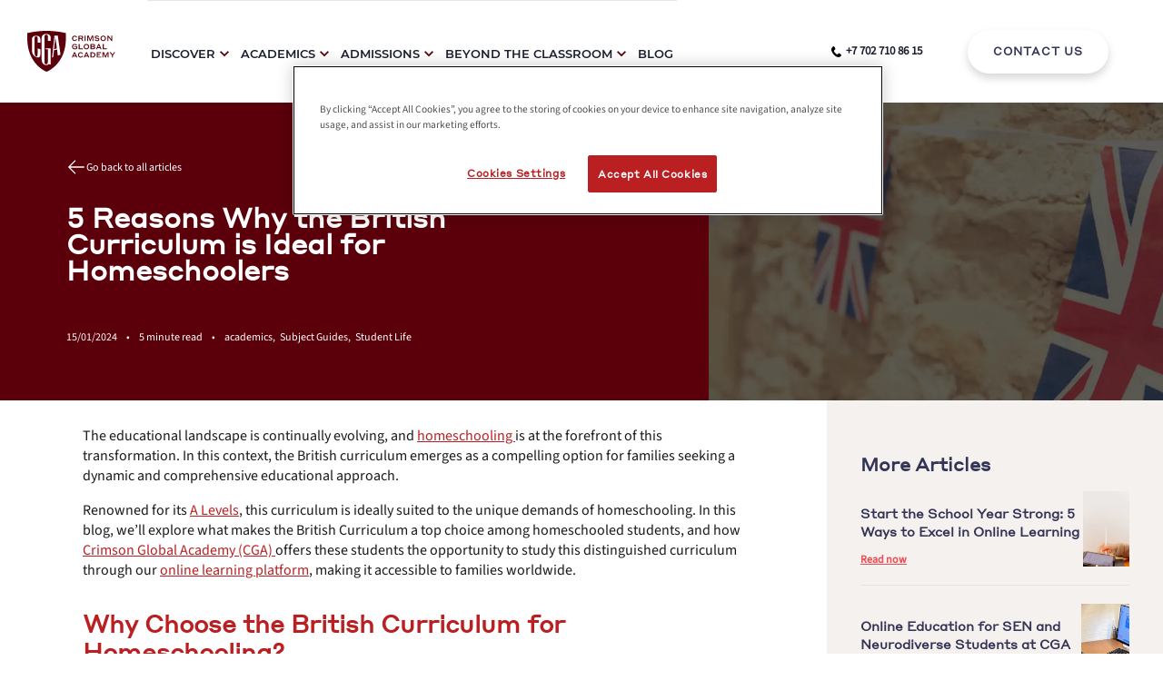

--- FILE ---
content_type: application/javascript
request_url: https://www.crimsonglobalacademy.school/bc24ac3bc0f78fef3d3830ac25d9331e1ccca9ac-5ee23a3574ce514aafbe.js
body_size: 8800
content:
"use strict";(self.__LOADABLE_LOADED_CHUNKS__=self.__LOADABLE_LOADED_CHUNKS__||[]).push([[5620],{38528:function(e,t,n){n.d(t,{Z:function(){return l}});var o=n(2784),r=n(3203),i=n(22485);const a=r.default.div.withConfig({displayName:"Alertstyled__Alert",componentId:"sc-aujy3l-0"})(["display:flex;align-items:center;gap:1rem;font-size:1.6rem;font-weight:600;padding:1.6rem 1.4rem;border-left:0.5rem solid;border-top-right-radius:0.5rem;border-bottom-right-radius:0.5rem;",""],(e=>{let{theme:t="info"}=e;switch(t){case"success":return`\n          background: ${i.Z.foam};\n          color: ${i.Z.mountainMeadow};\n          border-color: ${i.Z.mountainMeadow};\n        `;case"warning":return`\n          background: ${i.Z.papayaWhip};\n          color: ${i.Z.orange};\n          border-color: ${i.Z.orange};\n        `;case"error":return`\n          background: ${i.Z.cinderella};\n          color: ${i.Z.darkRed};\n          border-color: ${i.Z.darkRed};\n        `;default:return`\n          background: ${i.Z.solitude};\n          color: ${i.Z.sky};\n          border-color: ${i.Z.sky};\n        `}}));var l=e=>{let{children:t,theme:n="info"}=e;return o.createElement(a,{theme:n},t)}},70743:function(e,t,n){n.d(t,{Z:function(){return Xe}});var o=n(2784),r=n(4834),i=n(94875),a=n(56162),l=n(28953),s=n(7986),m=n(78723),c=n(34908),d=n(3203),u=n(6692);const p=d.default.div.withConfig({displayName:"FormHandlerstyled__FormControlContainer",componentId:"sc-gbgdqe-0"})((e=>{let{isCenterAligned:t,isFullWidth:n,isDynamic:o}=e;return[{marginTop:"2rem",display:"flex"},t?{justifyContent:"center"}:{justifyContent:"flex-start"},n?{width:"100%"}:{width:"auto"},o&&{gap:"0.75rem"}]})),f=(0,d.default)(u.Z).withConfig({displayName:"FormHandlerstyled__CtaButton",componentId:"sc-gbgdqe-1"})((()=>[{display:"block"}]));d.default.div.withConfig({displayName:"FormHandlerstyled__DotsContainer",componentId:"sc-gbgdqe-2"})((()=>[{marginTop:"2rem",display:"flex",justifyContent:"center",gap:"0.5rem"}])),d.default.div.withConfig({displayName:"FormHandlerstyled__Dot",componentId:"sc-gbgdqe-3"})((e=>{let{isActive:t}=e;return[{height:"0.75rem",width:"0.75rem",borderRadius:"9999px","--tw-bg-opacity":"1",backgroundColor:"rgb(70 74 201 / var(--tw-bg-opacity))",opacity:"0.5"},t&&{opacity:"1"}]}));var h=n(55802);const E=(0,h.cn)([!0,!1,!1]),g=(0,h.cn)(0),_=(0,h.cn)(1),I=(0,h.cn)(!1);var y=function(e){const{nextButtonLabel:t,prevButtonLabel:n,submitButtonLabel:r,submittingLabel:i,submitButtonAppearance:l="solid",submitButtonColour:s="salmon",formType:m,isLoading:d,fullWidth:u,centerAligned:h}=e,[E]=(0,a.KO)(_),[y,C]=(0,a.KO)(g),b=(0,a.b9)(I);return o.createElement(o.Fragment,null,["singleSection","multiSection"].includes(m)&&o.createElement(p,{isFullWidth:u,isCenterAligned:h},o.createElement(f,{type:"submit",disabled:d,"data-test-id":"submit-button",colour:d?"disabled":s,appearance:l},d?i:r)),"dynamic"===m&&o.createElement(o.Fragment,null,o.createElement(p,{isCenterAligned:h,isDynamic:!0},y>0&&o.createElement(f,{colour:"cadetBlue",appearance:"outline",type:"button",onClick:()=>{y>0&&C((e=>e-1))}},n),y!==E-1&&o.createElement(f,{colour:s,appearance:l,type:"button",onClick:()=>{y<E-1&&C((e=>e+1))}},t),y===E-1&&o.createElement(f,{type:"submit","data-test-id":"submit-button",colour:s,appearance:l,onClick:()=>b(!0),disabled:d},d?i:r)),o.createElement(c.Z,{count:E,activeIndex:y})))},C=n(43984),b=n(46148),N=n(10674),T=n(51367);var v=n(92098),O=n(86161);const D=e=>(0,o.useMemo)((()=>e.filter((e=>{let{removeFieldAndSetValue:t,component:n}=e;return"phone"===n||!t||"Keep"===t}))),[e]);var L=n(72409),S=n(92288),F=n(27358),Z=n(3590),R=n(7979),A=n(3278),w=n(18895);var P=()=>{const{0:e,1:t}=(0,o.useState)(!1),{buildEnv:n,api:r}=(0,m.Z)(),i=(0,l.Z)(),a=(0,R.Z)(),{currentLocale:c,fullSlug:d,settingsContent:{schoolPrioritisation:u}}=(0,s.Z)(),p=(0,S.Z)(u)||[],f=(0,Z.Z)(p),[h,E]=(0,C._)("userFormAttributes",{});return{submitForm:async(e,o)=>{t(!0);try{const{fbEvent:t,marketoProgrammeName:l,successPage:s,reason:m,fbEventIdPrefix:u,segmentEventFields:p,disableRememberMeOptIn:g}=o;if(!(0,A.lS)(e))return console.info("Navigating validated user to TY Page"),await new Promise((e=>setTimeout(e,1e3))),void await(0,w.Ol)(s,t,c);e=(0,A.G5)(e);const _=(0,w.Wk)(t,u),I=(0,w.YB)(e,g),y=(0,F.Um)(r),C=(0,w.isHubSpotFormGuid)(i,l);if(console.info("Form routing decision:",{siteCode:i,marketoProgrammeName:l,shouldRouteToHubSpot:C}),C){console.info("Routing CGA form to HubSpot",{formGuid:l});const e=(0,w.formatValuesForHubSpot)(I,l);await(0,F.oP)(y,e)}else{const e=(0,w.eT)(I,l,c,_,m),t=(0,w.v)(null==e?void 0:e.marketoLeadBody,c,n,d,f,h,E),o={...e,marketoActivityData:t};await(0,F.tO)(y,o)}(0,w.mh)(i,_,I,c,a,p),await(0,w.Ol)(s,t,c)}catch(l){t(!1),L.ZP.error("Oops! Something went wrong while submitting the form. Please try again later.",{position:"bottom-right"}),console.error("Form Submission Error: ",l)}t(!1)},isLoading:e}},k=n(68079),x=n(30820),M=n(16505),H=n(47281),W=n(85370),G=n(12167),V=n(43977),Y=n(11855),$=n(90938),B=n(20975),U=n(34992),j=n(24413),q=n(56006),K=n(27966),X=n(82943),z=n(47765),J=n(83146),Q=n(3733),ee=n(62537),te=n(63765),ne=n(88566),oe=n(15103),re=n(13785);const ie=new Map([[te.c2.ATTENDANCE_TYPE,{Component:B.Z,name:te.sf.DROPDOWN_FIELD}],[te.c2.CONDITIONAL_FIRST_NAME,{Component:W.Z,name:te.sf.CONDITIONAL_TEXT_FIELD}],[te.c2.CONDITIONAL_LAST_NAME,{Component:W.Z,name:te.sf.CONDITIONAL_TEXT_FIELD}],[te.c2.CONDITIONAL_EMAIL,{Component:W.Z,name:te.sf.CONDITIONAL_TEXT_FIELD}],[te.c2.CONDITIONAL_PHONE_NUMBER,{Component:G.Z,name:te.sf.CONDITIONAL_PHONE_FIELD}],[te.c2.BIRTH_DATE,{Component:U.Z,name:te.sf.DATE_OF_BIRTH_FIELD}],[te.c2.EMAIL,{Component:H.Z,name:te.sf.TEXT_FIELD}],[te.c2.FIRST_NAME,{Component:H.Z,name:te.sf.TEXT_FIELD}],[te.c2.LAST_NAME,{Component:H.Z,name:te.sf.TEXT_FIELD}],[te.c2.CITY,{Component:H.Z,name:te.sf.TEXT_FIELD}],[te.c2.STATE,{Component:H.Z,name:te.sf.TEXT_FIELD}],[te.c2.SCHOOL,{Component:H.Z,name:te.sf.TEXT_FIELD}],[te.c2.YEAR_OF_GRADUATION,{Component:re.Z,name:te.sf.DROPDOWN_FIELD}],[te.c2.HIGHSCHOOL_YEAR_OF_GRADUATION,{Component:re.Z,name:te.sf.DROPDOWN_FIELD}],[te.c2.ENQUIRY,{Component:H.Z,name:te.sf.TEXT_FIELD}],[te.c2.PHONE,{Component:$.Z,name:te.sf.PHONE_FIELD}],[te.c2.PERSON_TYPE,{Component:q.Z,name:te.sf.TOGGLE_FIELD}],[te.c2.PARTNERSHIP,{Component:B.Z,name:te.sf.DROPDOWN_FIELD}],[te.c2.FINANCIAL_AID,{Component:B.Z,name:te.sf.DROPDOWN_FIELD}],[te.c2.HOW_DID_YOU_HEAR,{Component:B.Z,name:te.sf.DROPDOWN_FIELD}],[te.c2.CURRICULUM,{Component:B.Z,name:te.sf.DROPDOWN_FIELD}],[te.c2.BEST_TIME_TO_CALL,{Component:B.Z,name:te.sf.DROPDOWN_FIELD}],[te.c2.PARTNERSHIP_NAME,{Component:B.Z,name:te.sf.DROPDOWN_FIELD}],[te.c2.PARTNERSHIP_SCHOOL,{Component:z.Z,name:te.sf.PARTNERSHIP_SCHOOL_FIELD}],[te.c2.BUDGET,{Component:B.Z,name:te.sf.DROPDOWN_FIELD}],[te.c2.SCHOOL_YEAR_GRADE_LEVEL,{Component:B.Z,name:te.sf.DROPDOWN_FIELD}],[te.c2.PRIMARY_INTEREST,{Component:ne.Z,name:te.sf.PRIMARY_INTEREST_FIELD}],[te.c2.COUNTRY,{Component:j.Z,name:te.sf.COUNTRY_FIELD}],[te.c2.PRIMARY_LANGUAGE,{Component:K.Z,name:te.sf.LANGUAGE_FIELD}],[te.c2.CITIZENSHIP,{Component:X.Z,name:te.sf.CITIZENSHIP_FIELD}],[te.c2.DUAL_CITIZENSHIP,{Component:X.Z,name:te.sf.CITIZENSHIP_FIELD}],[te.c2.PRIVACY_POLICY,{Component:V.Z,name:te.sf.CHECKBOX_FIELD}],[te.c2.COMMS_OPT_IN,{Component:Y.Z,name:te.sf.COMMS_OPT_IN_FIELD}],[te.c2.REMEMBER_ME_OPT_IN,{Component:V.Z,name:te.sf.CHECKBOX_FIELD}],[te.c2.SCHOOL_PRIORITISATION,{Component:ee.Z,name:te.sf.SCHOOL_PRIORITISATION}],[te.c2.STUDENT_AGE,{Component:J.Z,name:te.sf.AGE_FIELD}],[te.c2.CGA_SUBJECT_INTEREST,{Component:Q.Z,name:te.sf.CGA_SUBJECT_INTEREST_FIELD}],[te.c2.LOCATION,{Component:M.Z,name:te.sf.GOOGLE_LOCATION_FIELD}],[te.c2.DIVISION,{Component:x.Z,name:te.sf.DIVISION_FIELD}],[te.c2.WECHAT_ID,{Component:H.Z,name:te.sf.WECHAT_ID}],[te.c2.REFERRAL_CODE,{Component:oe.Z,name:te.sf.REFERRAL_CODE}]]);var ae=function(e){let{theme:t="light",formId:n,inputFields:r}=e;const{settingsContent:a}=(0,s.Z)(),{errors:l,values:m,touched:c,setFieldTouched:d,setFieldValue:u}=(0,i.u6)(),p=D(r),f={errors:l,values:m,touched:c,setFieldTouched:d,setFieldValue:u,theme:t,schoolPrioritisation:null==a?void 0:a.schoolPrioritisation};return o.createElement(o.Fragment,null,p.map((e=>{const t=(e=>{const t=e.component,n=ie.get(t);if(!n)throw new Error(`No component found for field: ${t}`);return n})(e),r=((e,t,n)=>{const{touched:o={},values:r={},errors:i={},theme:a,setFieldTouched:l,setFieldValue:s,schoolPrioritisation:m=""}=n;let c={};if([te.sf.TEXT_FIELD,te.sf.DROPDOWN_FIELD,te.sf.COUNTRY_FIELD,te.sf.TOGGLE_FIELD,te.sf.CITIZENSHIP_FIELD,te.sf.LANGUAGE_FIELD,te.sf.CGA_SUBJECT_INTEREST_FIELD,te.sf.AGE_FIELD,te.sf.CHECKBOX_FIELD,te.sf.GOOGLE_LOCATION_FIELD,te.sf.DIVISION_FIELD,te.sf.PRIMARY_INTEREST_FIELD,te.sf.WECHAT_ID,te.sf.REFERRAL_CODE].includes(e.name)){const{component:e}=t;c={nameOfField:e,theme:a,setFieldTouched:l,setFieldValue:s,touched:o[e],value:r[e],error:i[e],...t},e===te.c2.REMEMBER_ME_OPT_IN&&(c.hasTooltip=!0)}else if("Partnership_School_Field"===e.name){const{component:e}=t;c={nameOfField:e,theme:a,setFieldTouched:l,setFieldValue:s,filterValue:null==r?void 0:r.partnership_name__c,touched:o[e],value:r[e],error:i[e],...t}}else if(e.name===te.sf.PHONE_FIELD){const e="localNumber",n="countryCode",m="phoneNumber";c={values:{[e]:r[e],[n]:r[n]},touched:{[e]:o[e],[n]:o[n]},errors:{[e]:i[e],[n]:i[n]},localNumberFieldName:e,countryCodeFieldName:n,phoneNumberFieldName:m,theme:a,setFieldTouched:l,setFieldValue:s,...t}}else if(e.name===te.sf.DATE_OF_BIRTH_FIELD){const e="birthDay",n="birthMonth",m="birthYear";c={values:{[e]:r[e],[n]:r[n],[m]:r[m]},setFieldTouched:l,setFieldValue:s,touched:{[e]:o[e],[n]:o[n],[m]:o[m]},errors:{[e]:i[e],[n]:i[n],[m]:i[m]},theme:a,birthDayFieldName:e,birthMonthFieldName:n,birthYearFieldName:m,...t}}else if(e.name===te.sf.SCHOOL_PRIORITISATION){const{component:e}=t;c={nameOfField:e,theme:a,setFieldTouched:l,setFieldValue:s,schoolPrioritisation:m,touched:o[e],error:i[e],...t}}else c={touched:o,values:r,errors:i,setFieldTouched:l,setFieldValue:s,theme:a,...t};return c})(t,e,f);return t&&t.Component?o.createElement(t.Component,Object.assign({key:e._uid,formId:n},r)):null})))},le=n(76587),se=n(38528),me=n(33711),ce=n(22485),de=n(48813),ue=n(17305),pe=n(36170),fe=n(66249),he=n(49631),Ee=n(24877),ge=n(41116),_e=n(42929),Ie=n(37667);const ye=d.default.div.withConfig({displayName:"StepWrapperstyled__Container",componentId:"sc-12hya61-0"})(["position:relative;",";"],(e=>{let{isLastStep:t,isStepComplete:n}=e;return!t&&` border-left: 1px solid ${n?ce.Z.green:ce.Z.chromium};\n    `})),Ce=d.default.div.withConfig({displayName:"StepWrapperstyled__DropdownButton",componentId:"sc-12hya61-1"})(["display:flex;justify-content:flex-start;align-items:center;:hover{cursor:pointer;}"]),be=(0,d.css)(["position:absolute;width:1.9rem;height:1.9rem;left:0;top:0;transform:",";"],(e=>{let{isLastStep:t}=e;return t?"translate(-50%, -50%)":"translate(calc(-50% - 1px), -50%)"})),Ne=(0,d.default)(fe.Z).withConfig({displayName:"StepWrapperstyled__StepErrorDot",componentId:"sc-12hya61-2"})(["",";"],be),Te=(0,d.default)(he.Z).withConfig({displayName:"StepWrapperstyled__StepSuccessDot",componentId:"sc-12hya61-3"})(["",""],be),ve=(0,d.default)(Ee.Z).withConfig({displayName:"StepWrapperstyled__StepProgressDot",componentId:"sc-12hya61-4"})(["",";width:1.14rem;height:1.14rem;"],be),Oe=(0,d.default)(Ee.Z).withConfig({displayName:"StepWrapperstyled__StepClosedDot",componentId:"sc-12hya61-5"})(["",";width:0.7rem;height:0.7rem;"],be),De=e=>{const{isStepComplete:t,isStepOpen:n,isFormSubmitted:r,isLastStep:i}=e;return t?o.createElement(Te,{isLastStep:i}):r&&!t?o.createElement(Ne,{isLastStep:i}):n?o.createElement(ve,{isLastStep:i}):o.createElement(Oe,{isLastStep:i,colour:ce.Z.chromium})},Le=d.default.div.withConfig({displayName:"StepWrapperstyled__DropdownIconLabelContainer",componentId:"sc-12hya61-6"})(["display:flex;flex-direction:row;justify-content:space-between;align-items:center;width:100%;padding-left:",";transform:translate(0,-50%);overflow:hidden;","{padding-left:",";}"],ue.Z.sm,de.J7.minTablet,ue.Z.md),Se=(0,d.default)(ge.Lz).withConfig({displayName:"StepWrapperstyled__Label",componentId:"sc-12hya61-7"})(["display:inline-block;max-width:90%;vertical-align:middle;color:",";font-weight:600;margin:0;"],ce.Z.navy),Fe=(0,d.default)(pe.Z).withConfig({displayName:"StepWrapperstyled__DropdownIcon",componentId:"sc-12hya61-8"})(["width:2.4rem;height:2.4rem;transform:",";transition:transform 0.5s;fill:",";"],(e=>{let{flip:t}=e;return t?"rotate(180deg)":"rotate(0deg)"}),(e=>{let{flip:t}=e;return t?ce.Z.salmon:"current"})),Ze=d.default.div.withConfig({displayName:"StepWrapperstyled__CollapsibleContainer",componentId:"sc-12hya61-9"})(["max-height:0;opacity:0;height:0;max-width:90%;display:flex;flex-direction:column;gap:2rem;overflow:hidden;padding:",";",";","{",";}scrollbar-width:none;::-webkit-scrollbar{display:none;}","{margin-top:0.5rem;}","{margin-top:0.5rem;}"],ue.Z.sm,(e=>{let{isStepOpen:t}=e;return t&&`   overflow: auto;\n        max-height: 250rem;\n        height: auto;\n        opacity: 1;\n        padding:${ue.Z.xxs} ${ue.Z.xxs} ${ue.Z.md} ${ue.Z.sm};\n      `}),de.J7.minTablet,(e=>{let{isStepOpen:t}=e;return t&&`max-height: 150rem;\n      padding:${ue.Z.xxs} ${ue.Z.xxs} 2.5rem ${ue.Z.md};\n      `}),_e.__,Ie.uO);var Re=e=>{const{onDropdownChange:t,stepLabel:n,isStepComplete:r,isStepOpen:i,isFormSubmitted:a,dataTestId:l="contact-form-section-1",children:s=null,isLastStep:m=!1,stepIndex:c}=e;return o.createElement(ye,{isStepComplete:r,isLastStep:m,"data-test-id":l},o.createElement(Ce,{tabIndex:c,onClick:t,onKeyDown:e=>(0,me.S)(e)&&t()},o.createElement(De,{isStepComplete:r,isFormSubmitted:a,isStepOpen:i,isLastStep:m}),o.createElement(Le,null,o.createElement(Se,null," ",n," "),o.createElement(Fe,{flip:i}))),o.createElement(Ze,{isStepOpen:i},s))};const Ae=(e,t)=>!(!e||!Object.keys(e))&&Boolean(!e.person_type__c&&t.person_type__c),we=(e,t)=>!(!e||e.person_type__c)&&["division"].every((n=>!e[n]&&t[n])),Pe=(e,t)=>!(!e||e.person_type__c)&&["firstName","lastName","email","localNumber","countryCode","location","studentFirstName","studentLastName","studentEmail","parentFirstName","parentLastName","parentEmail","termsAndConditions"].every((n=>!e[n]&&t[n])),ke=e=>{const t=[],n=null==e?void 0:e.fields;if(n&&0!==n.length||t.push("There must be at least one field"),"person_type__c"!==n[0].component&&t.push("The first field must be 'Person Type'"),n.length>1){n.filter((e=>"person_type__c"!==e.component)).every((e=>"Keep"!==e.removeFieldAndSetValue))||t.push("All fields after Person Type must have default values set with removeFieldAndSetValue")}return t},xe=e=>{var t;const n=[],o=null==e?void 0:e.fields;return o&&0!==o.length||n.push("There must be at least one field"),"division"!==(null===(t=o[0])||void 0===t?void 0:t.component)&&o.some((e=>"division"===e.component))&&n.push("The first field in section 2 must be 'Division'"),n},Me=e=>{if(!e)return[];return[{name:"firstName",label:"First Name"},{name:"lastName",label:"Last Name"},{name:"email",label:"Email"}].filter((t=>!(null!=e&&e.fields.some((e=>e.component===t.name))))).map((e=>`The field '${e.label}' is required in the last section`))},He=e=>{const t=We(e),n=(0,b.checkDuplicateSbFields)(t),o=[];if(n.length>0){const e=`The following fields are duplicated in the form: ${n.join(", ")}`;o.push(e)}return o},We=e=>e.reduce(((e,t)=>[].concat((0,k.Z)(e),(0,k.Z)(t.fields))),[]);var Ge=function(e){let{sections:t,formId:n=""}=e;const[r,l]=(0,a.KO)(E),{0:s,1:m}=(0,o.useState)(!1),{values:c,errors:d}=(0,i.u6)(),u=(e,t)=>{l((n=>{const o=(0,k.Z)(n);return void 0!==t?(o[e]=t,o):(o[e]=!o[e],o)}))};(0,o.useEffect)((()=>{c&&c.person_type__c&&m(!0),Ae(d,c)&&u(1,!0),t.length>2&&Ae(d,c)&&we(d,c)&&u(2,!0)}),[c,d]);const p=[Ae,we,Pe],f=(e=>{let t=[];const n=e.length;if(n<2||n>3)return t.push("There must be at least 2 field sections and no more than 3"),t;let o,r,i;2===n?(o=ke(e[0]),r=Me(e[1])):(o=ke(e[0]),r=xe(e[1]),i=Me(e[2]));const a=He(e);return t=[].concat((0,k.Z)(a),(0,k.Z)(t),(0,k.Z)(o),(0,k.Z)(r),(0,k.Z)(i||[])),t})(t);return f.length>0?o.createElement(o.Fragment,null,o.createElement(se.Z,{theme:"error"},"ERROR: The following errors need to be resolved for the form to be visible:"),f.map(((e,t)=>o.createElement("div",{key:t+e},o.createElement(le.Z,{isIndependent:!0},e))))):o.createElement("div",null,t.map(((e,i)=>{const{header:a=`Section ${i+1}`,fields:l,_uid:m}=e,f=p[i](d,c);return o.createElement("div",{key:m+i},o.createElement(Re,{isLastStep:i===t.length-1,stepLabel:a,isStepComplete:f,isStepOpen:r[i],stepIndex:i,isFormSubmitted:!1,onDropdownChange:()=>u(i),dataTestId:`contact-form-step${i+1}-wrapper`},(0===i||s)&&o.createElement(ae,{formId:n,inputFields:l,theme:"light"})))})))},Ve=n(86158);const Ye=e=>{const t=[],n=null==e?void 0:e.fields;n&&0!==n.length||t.push("There must be at least one field");const o=(e=>{const t=new Set,n=[];return e.forEach((e=>{let{component:o}=e;t.has(o)?n.push(o):t.add(o)})),n})(n);if(o.length>0){const e=`The following fields are duplicated in the form: ${o.join(", ")}`;t.push(e)}const r=[Ve.fieldNames.PERSON_TYPE,Ve.fieldNames.FIRST_NAME,Ve.fieldNames.LAST_NAME,Ve.fieldNames.EMAIL,Ve.fieldNames.COUNTRY,Ve.fieldNames.PRIVACY_POLICY];if(!r.every((e=>n.some((t=>{let{component:n}=t;return n===e}))))){const e=`The following fields are required for this form type: ${r.filter((e=>!n.some((t=>{let{component:n}=t;return n===e})))).join(", ")}`;t.push(e)}if((e=>{const t=!!e.filter((e=>{let{component:t}=e;return"Partnership_School__c"===t})).length,n=!!e.filter((e=>{let{component:t}=e;return"partnership_name__c"===t})).length;return t&&!n})(n)){const e="Partnership school field requires the partnership name field to be added above it.";t.push(e)}return t},$e=d.default.div.withConfig({displayName:"SingleSectionFieldTypestyled__SingleSectionFieldTypeWrapper",componentId:"sc-13ogugs-0"})(["display:flex;flex-direction:column;gap:2rem;"]);var Be=e=>{const{sections:t,formId:n="",theme:r="light"}=e,i=(e=>{let t=[];1!==e.length&&t.push("There must be exactly 1 section for this form type");const n=Ye(e[0]);return t=[].concat((0,k.Z)(t),(0,k.Z)(n)),t})(t);return i.length>0?o.createElement(o.Fragment,null,o.createElement(se.Z,{theme:"error"},"ERROR: The following errors need to be resolved for the form to be visible:"),i.map(((e,t)=>o.createElement("div",{key:t+e},o.createElement(le.Z,{isIndependent:!0},e))))):o.createElement($e,null,o.createElement(ae,{formId:n,inputFields:t[0].fields,theme:r}))};const Ue=e=>{let{inputFields:t=[],errorLabel:n}=e;const r=[],{errors:l}=(0,i.u6)(),[s]=(0,a.KO)(I);if(!s)return null;t.forEach((e=>{var t,n;Object.keys(l).includes(e.component)&&r.push(null!==(t=e.name)&&void 0!==t?t:e.label);"phone"===e.component&&(Object.keys(l).includes("countryCode")||Object.keys(l).includes("localNumber"))&&r.push(null!==(n=e.name)&&void 0!==n?n:e.label)}));const m=r.join(", ").toLocaleLowerCase();if(r.length<=0)return null;const c=n||"Please complete the following fields;";return o.createElement(le.Z,{isIndependent:!0},c," ",m)},je=d.default.div.withConfig({displayName:"DynamicFieldTypestyled__FormPageContainer",componentId:"sc-ticjgn-0"})((e=>{let{currentPage:t}=e;return[{display:"none",flexDirection:"column",gap:"2rem"},t&&{display:"flex"}]}));var qe=e=>{const{sections:t,formId:n,dynamicErrorLabel:r="Looks like you are missing some fields:",theme:i="light"}=e,l=(e=>{const t=[],n=e.length;if(n<2||n>3)return t.push("There must be at least 2 field sections and no more than 3 for dynamic forms"),t;e[0].fields.length>5&&t.push("The first section can only contain 5 fields"),e[1].fields.length>5&&t.push("The second section can only contain a maximum of 5 fields"),3===n&&e[2].fields.length>10&&t.push("The third section can only contain a maximum of 10 fields");const o=e[n-1].fields.map((e=>e.component));return[Ve.fieldNames.PRIVACY_POLICY].filter((e=>!o.includes(e))).length>0&&t.push("The privacy policy must on the last page of the form"),[Ve.fieldNames.FIRST_NAME,Ve.fieldNames.LAST_NAME,Ve.fieldNames.EMAIL,Ve.fieldNames.PERSON_TYPE,Ve.fieldNames.COUNTRY].forEach((n=>{e.some((e=>e.fields.some((e=>e.component===n))))||t.push(`The field ${n} is required in the form`)})),t})(t),[s]=(0,a.KO)(g);return l.length>0?o.createElement(o.Fragment,null,o.createElement(se.Z,{theme:"error"},"ERROR: The following errors need to be resolved for the form to be visible:"),l.map(((e,t)=>o.createElement("div",{key:t+e},o.createElement(le.Z,{isIndependent:!0},e))))):o.createElement(o.Fragment,null,o.createElement("div",null,t.map(((e,t)=>{const{fields:r,_uid:a}=e;return o.createElement(je,{key:a+t,currentPage:t===s},o.createElement(ae,{formId:n,inputFields:r,theme:i}))}))),o.createElement(Ue,{inputFields:(0,w.aj)(t),errorLabel:r}))};const Ke=["cn","cn-en"];var Xe=e=>{var t,n,c;const{form:d,formId:u="",reason:p,fbEventIdPrefix:f,disableRememberMeOptIn:h=!1}=e,{currentLocale:E}=(0,s.Z)(),g=(0,l.Z)(),{googleMapsApiKey:I}=(0,m.Z)(),[,L]=(0,a.KO)(_),S=d[0],{type:F,submissionDetails:Z=[],fieldSections:R=[],numberErrorMessage:k,isRequiredErrorMessage:x,emailErrorMessage:M,countryCodeErrorMessage:H,fbEvent:W,marketoProgrammeName:G,segmentContentNameMV:V,segmentContentTypeMV:Y,segmentEventMV:$,theme:B="light",dynamicErrorLabel:U="Looks like you are missing some fields:",isInvalidErrorMessage:j}=S,q=((e,t)=>{const{currentLocale:n}=(0,s.Z)(),r=(0,T.a)(e),i=(0,o.useMemo)((()=>(0,b.generateInitialValues)(r,n)),[r,n]),[a]=(0,C.Z)("prefilledUserData",i,N.Y);return t?i:a})(R,h),K=((e,t,n)=>{const o=(0,T.a)(e),{numberErrorMessage:r="This field must be a number.",emailErrorMessage:i="This field must be a valid email.",isRequiredErrorMessage:a="This field is required.",countryCodeErrorMessage:l="This field requires country code be added.",isInvalidErrorMessage:s="Invalid format."}=n,m=D(o);return v.Vo((e=>(0,b.createYupSchema)(m,e,r,a,i,l,O.x5,t,s)))})(R,E,{numberErrorMessage:k,isRequiredErrorMessage:x,emailErrorMessage:M,countryCodeErrorMessage:H,isInvalidErrorMessage:j}),X={segmentContentNameMV:V,segmentContentTypeMV:Y,segmentEventMV:$};if(null!==(t=Z[0])&&void 0!==t&&null!==(n=t.successPage[0])&&void 0!==n&&n.link&&"MV"===g&&"au"===E){const e=Z[0].successPage[0];e.link.url&&(e.link.url.includes("au/")?e.link.url=e.link.url.replace("au/",""):e.link.url.includes("en/")&&(e.link.url=e.link.url.replace("en/",""))),e.link.cached_url.includes("au/")?e.link.cached_url=e.link.cached_url.replace("au/",""):e.link.cached_url.includes("en/")&&(e.link.cached_url=e.link.cached_url.replace("en/",""))}const z={successPage:(null===(c=Z[0])||void 0===c?void 0:c.successPage)||[],fbEvent:W,marketoProgrammeName:G,reason:p,fbEventIdPrefix:f,segmentEventFields:X,disableRememberMeOptIn:h},{submitForm:J,isLoading:Q}=P(),ee=!Ke.includes(E),te=(null==R?void 0:R.length)>0;return(0,o.useEffect)((()=>{"dynamic"===F&&L(R.length)}),[R,L,F]),o.createElement(i.J9,{initialValues:{...q,...(0,A.y5)()},initialErrors:{person_type__c:"error"},validationSchema:K,onSubmit:e=>J(e,z),enableReinitialize:!0},(()=>o.createElement(i.l0,null,o.createElement(r.q,null,ee&&o.createElement("script",{type:"text/javascript",src:`https://maps.googleapis.com/maps/api/js?key=${I}&libraries=places`})),te&&"multiSection"===F&&o.createElement(Ge,{sections:R,formId:u}),te&&"singleSection"===F&&o.createElement(Be,{theme:B,sections:R,formId:u}),te&&"dynamic"===F&&o.createElement(qe,{theme:B,sections:R,formId:u,dynamicErrorLabel:U}),(null==Z?void 0:Z.length)>0&&o.createElement(y,Object.assign({},Z[0],{formType:F,isLoading:Q,fullWidth:"singleSection"===F,centerAligned:"singleSection"===F||"dynamic"===F,inputFields:(0,w.aj)(R)})),o.createElement(A.ZP,null))))}},34908:function(e,t,n){n.d(t,{Z:function(){return m}});var o=n(2784),r=n(28953),i=n(3203);const a=i.default.div.withConfig({displayName:"StepperDotsstyled__DotsContainer",componentId:"sc-16okj5m-0"})((()=>[{marginTop:"2rem",display:"flex",justifyContent:"center",gap:"0.5rem"}])),l=i.default.div.withConfig({displayName:"StepperDotsstyled__Dot",componentId:"sc-16okj5m-1"})((e=>{let{isActive:t}=e;return[{height:"0.75rem",width:"0.75rem",borderRadius:"9999px","--tw-bg-opacity":"1",backgroundColor:"rgb(70 74 201 / var(--tw-bg-opacity))",opacity:"0.5"},t&&{opacity:"1"}]})),s=i.default.div.withConfig({displayName:"StepperDotsstyled__StepperLine",componentId:"sc-16okj5m-2"})((e=>{let{isActive:t}=e;return[{height:"0.4rem",width:"5.6rem",borderRadius:"9999px","--tw-bg-opacity":"1",backgroundColor:"rgb(192 192 192 / var(--tw-bg-opacity))",transitionProperty:"all",transitionTimingFunction:"cubic-bezier(0.4, 0, 0.2, 1)",transitionDuration:"200ms"},t&&{"--tw-bg-opacity":"1",backgroundColor:"rgb(116 7 14 / var(--tw-bg-opacity))"}]}));var m=e=>{const{count:t=3,activeIndex:n}=e;return"CE"===(0,r.Z)()?o.createElement(a,null,Array.from({length:t}).map(((e,t)=>o.createElement(s,{key:t,isActive:t===n})))):o.createElement(a,null,Array.from({length:t}).map(((e,t)=>o.createElement(l,{key:t,isActive:t===n}))))}},37667:function(e,t,n){n.d(t,{Uc:function(){return f},XU:function(){return d},pG:function(){return m},uO:function(){return c},vh:function(){return p},x7:function(){return u}});var o=n(3203),r=n(13980),i=n.n(r),a=n(22485),l=n(48813),s=n(17305);const m=o.default.div.withConfig({displayName:"DivisionSelectorstyled__SelectorContainer",componentId:"sc-1ud7h9k-0"})([""]),c=o.default.p.withConfig({displayName:"DivisionSelectorstyled__SelectorLabel",componentId:"sc-1ud7h9k-1"})(["margin-top:1.4rem;margin-bottom:0.8rem;font-size:1.4rem;color:",";font-weight:600;display:inline-block;line-height:2rem;"],a.Z.navy),d=o.default.div.withConfig({displayName:"DivisionSelectorstyled__ImageRadioGroupContainer",componentId:"sc-1ud7h9k-2"})(["display:grid;grid-template-columns:repeat(2,minmax(0,1fr));grid-template-rows:auto;grid-gap:1rem;",";margin-bottom:1rem;"],l.ZP.minDesktop`
      grid-template-columns: repeat(3,minmax(0,1fr));
  `),u=o.default.div.withConfig({displayName:"DivisionSelectorstyled__ImageRadioItemContainer",componentId:"sc-1ud7h9k-3"})(["display:flex;flex-direction:column;align-items:center;justify-content:center;text-align:center;background-color:",";border-radius:0.4rem;border:",";padding:",";width:100%;cursor:pointer;box-shadow:",";:hover{box-shadow:0 0 7px 0 rgba(0,0,0,0.23);}"],a.Z.white,(e=>{let{isSelected:t}=e;return t?`solid 2px ${a.Z.navy}`:`solid 1px ${a.Z.chromium}`}),(e=>{let{isSelected:t}=e;return t?"1rem":"1.1rem 1rem"}),(e=>{let{isSelected:t}=e;return t?"0 0 7px 0 rgba(0, 0, 0, 0.23)":"none"}));u.propTypes={isSelected:i().bool.isRequired};const p=o.default.img.withConfig({displayName:"DivisionSelectorstyled__RadioItemImage",componentId:"sc-1ud7h9k-4"})(["height:4rem;object-fit:contain;margin-bottom:",";"],s.Z.sm),f=o.default.label.withConfig({displayName:"DivisionSelectorstyled__RadioItemLabel",componentId:"sc-1ud7h9k-5"})(["color:",";font-size:1.1rem;font-weight:600;"],a.Z.navy)},49631:function(e,t,n){var o=n(2784),r=n(22485);const i=e=>{let{colour:t,checkColour:n,className:r}=e;return o.createElement("svg",{width:"19",height:"19",viewBox:"0 0 19 19",className:r},o.createElement("g",{id:"iikpe-Page-1",stroke:"none",strokeWidth:"1",fill:"none",fillRule:"evenodd"},o.createElement("g",{id:"iikpe-States",transform:"translate(-931.000000, -1114.000000)"},o.createElement("g",{id:"iikpe-Progress-bar",transform:"translate(744.000000, 115.000000)"},o.createElement("g",{id:"iikpe-Form",transform:"translate(187.000000, 103.000000)"},o.createElement("g",{id:"iikpe-STEP-3:-Contact-Details",transform:"translate(0.000000, 892.000000)"},o.createElement("g",{id:"iikpe-TITLE"},o.createElement("g",{id:"iikpe-Validation-/-Success-Check",transform:"translate(0.000000, 4.000000)"},o.createElement("g",{id:"iikpe-check"},o.createElement("circle",{id:"iikpe-Oval-2",fill:t,cx:"9.5",cy:"9.5",r:"9.5"}),o.createElement("g",{id:"iikpe-icon-/-tick",transform:"translate(2.000000, 2.000000)"},o.createElement("g",{id:"iikpe-Group",transform:"translate(2.520000, 3.780000)"},o.createElement("polygon",{fill:n,id:"iikpe-path-1",points:"9.24903226 0 3.30580645 5.94322581 0.830967742 3.4683871 0 4.29935484 2.89032258 7.18967742 3.30580645 7.58709677 3.72129032 7.18967742 10.08 0.830967742"}))))))))))))};i.defaultProps={colour:r.Z.green,checkColour:r.Z.white,className:""},t.Z=i},66249:function(e,t,n){var o=n(2784),r=n(22485);const i=e=>{let{colour:t,crossColour:n,className:r}=e;return o.createElement("svg",{width:"19",height:"19",viewBox:"0 0 19 19",className:r},o.createElement("g",{id:"xburo-Page-1",stroke:"none",strokeWidth:"1",fill:"none",fillRule:"evenodd"},o.createElement("g",{id:"xburo-States",transform:"translate(-879.000000, -783.000000)"},o.createElement("g",{id:"xburo-Progress-bar",transform:"translate(744.000000, 115.000000)"},o.createElement("g",{id:"xburo-Validation-/-Invalid",transform:"translate(135.000000, 668.000000)"},o.createElement("g",{id:"xburo-check"},o.createElement("circle",{id:"xburo-Oval-2",fill:t,cx:"9.5",cy:"9.5",r:"9.5"}),o.createElement("g",{id:"xburo-icon-/-x",transform:"translate(2.000000, 2.000000)"},o.createElement("g",{id:"xburo-Group",transform:"translate(3.150000, 3.150000)"},o.createElement("polygon",{fill:n,id:"xburo-path-2",points:"8.82 0.89145 7.92855 0 4.41 3.51855 0.89145 0 0 0.89145 3.51855 4.41 0 7.92855 0.89145 8.82 4.41 5.30145 7.92855 8.82 8.82 7.92855 5.30145 4.41"}),o.createElement("use",{id:"xburo-Mask",fill:"#232950",xlinkHref:"#xburo-path-2"})))))))))};i.defaultProps={colour:r.Z.salmon,crossColour:r.Z.white,className:""},t.Z=i},24877:function(e,t,n){var o=n(2784),r=n(22485);const i=e=>{let{colour:t,className:n}=e;return o.createElement("svg",{width:"7",height:"7",viewBox:"0 0 7 7",className:n},o.createElement("g",{id:"Page-1",stroke:"none",strokeWidth:"1",fill:"none",fillRule:"evenodd"},o.createElement("g",{id:"States",transform:"translate(-885.000000, -519.000000)",fill:t},o.createElement("g",{id:"Progress-bar",transform:"translate(744.000000, 115.000000)"},o.createElement("g",{id:"Progress-bar-step-2.1",transform:"translate(135.000000, 108.000000)"},o.createElement("g",{id:"Progress-bar",transform:"translate(9.500000, 271.000000) rotate(-270.000000) translate(-9.500000, -271.000000) translate(-255.500000, 267.500000)"},o.createElement("circle",{id:"Oval-2-Copy-2",cx:"293.213",cy:"3.213",r:"3.213"})))))))};i.defaultProps={colour:r.Z.navy,className:""},t.Z=i}}]);

--- FILE ---
content_type: application/javascript
request_url: https://www.crimsonglobalacademy.school/cbe16eddb3d7f952bb655005af589e0a4cf73663-a5770e6b27ca8375c9fb.js
body_size: 41824
content:
/*! For license information please see cbe16eddb3d7f952bb655005af589e0a4cf73663-a5770e6b27ca8375c9fb.js.LICENSE.txt */
(self.__LOADABLE_LOADED_CHUNKS__=self.__LOADABLE_LOADED_CHUNKS__||[]).push([[7683,1434,983,7438,9420,9806,1986,3373,2270,7100,6628,7685,8789,4478,6673,7893,6217,1138],{52546:function(e){"use strict";e.exports=["Accounting","Arabic","Art and Design","Biology","Business","Chemistry","Chinese","Classical Studies","Computer Science","Design and Technology","Economics","English Language","English Literature","French","Geography","German","Global Perspectives and Research","Hindi","History","Islamic Studies","Law","Mathematics","Mathematics - Further","Media Studies","Music","Physical Education","Physics","Portuguese","Psychology","Sociology","Spanish","Tamil","Thinking Skills","Urdu"]},20012:function(e){"use strict";e.exports=["Language A: Literature","Language A: Language and Literature","Literature and Performance","Language B (Acquisition)","Language AB initio (Acquisition)","Classical Languages","Business and Management","Economics","Geography","History","Information Technology","Philosophy","Psychology","Social and Cultural Anthropology","World Religions","Environmental Systems and Societies","Biology","Chemistry","Design Technology","Physics","Computer Science","Sports, Exercise, and Health Science","Mathematics: applications and interpretation","Mathematics: analysis and approaches","Music","Theatre","Visual Arts","Dance","Film"]},5515:function(e){"use strict";e.exports=["Math I","Math II","Biology","Chemistry","Physics","Literature","U.S. History","World History","Spanish","French","Chinese","Italian","German","Modern Hebrew","Latin","Japanese","Korean"]},60549:function(e){"use strict";e.exports=["Alabama","Arizona","Arkansas","California","Colorado","Connecticut","Delaware","District of Columbia","Florida","Georgia","Hawaii","Illinois","Indiana","Iowa","Kansas","Kentucky","Louisiana","Maine","Maryland","Massachusetts","Michigan","Minnesota","Mississippi","Missouri","Nebraska","New Hampshire","New Jersey","New Mexico","New York","North Carolina","Ohio","Oklahoma","Oregon","Pennsylvania","Rhode Island","South Carolina","Tennessee","Texas","Utah","Vermont","Virginia","Washington","Wisconsin"]},32856:function(e){"use strict";e.exports=["Academic","Art","Athletics: Club","Athletics: JV/Varsity","Career Oriented","Community Service (volunteer)","Computer/Technology","Cultural","Dance","Debate/Speech","Environmental","Family Responsibilities","Foreign Exchange","Foreign Language","Internship","Journalism/Publication","Junior R.O.T.C.","LGBT","Music: Instrumental","Music: Vocal","Other Club/Activity","Religious","Research","Robotics","School Spirit","Science/Math","Social Justice","Student Govt/Politics","Theater/Drama","Work (paid)"]},85484:function(e,t,i){"use strict";var o=i(36165).involvementTypes,n=[o.SCHOOL,o.LOCAL,o.REGIONAL,o.NATIONAL,o.INTERNATIONAL];e.exports=n},9925:function(e,t,i){"use strict";var o=i(36165).positionTypes,n=[o.PARTICIPANT,o.LEADER,o.PRESIDENT,o.FOUNDER];e.exports=n},30549:function(e){"use strict";e.exports=[{label:"<$20,000",value:17500},{label:"$20,001 - 25,000",value:22500},{label:"$25,001 - 30,000",value:27500},{label:"$30,001 - 35,000",value:32500},{label:"$35,001 - 40,000",value:37500},{label:"$40,001 - 45,000",value:42500},{label:"$45,000 - 50,000",value:47500},{label:"$50,000 - 55,000",value:52500},{label:"$55,000+",value:57500}]},18007:function(e,t,i){"use strict";var o=i(36165).genderTypes,n=[o.FEMALE,o.MALE,o.GENDER_DIVERSE_NON_BINARY];e.exports=n},49592:function(e){"use strict";e.exports={ALevelScores:["A*","A","B","C","D","E","U"],CIELevels:["A","AS"],IBTOKEEScores:["A","B","C","D","E"],IBScores:["1","2","3","4","5","6","7"],IBLevels:["HL","SL"]}},73656:function(e,t,i){"use strict";var o=i(36165).importanceTypes,n=[{label:"Not",value:o.NOT},{label:"Somewhat",value:o.SOMEWHAT},{label:"Very",value:o.VERY},{label:"Extremely",value:o.EXTREMELY}];e.exports=n},71988:function(e,t,i){"use strict";var o=i(60549),n=i(30549),r=i(98805),a=i(3987),s=i(5515),l=i(73656),c=i(32856),u=i(85484),d=i(9925),m=i(76653),g=i(18007),p=i(10324),h=i(52546),y=i(20012),b=i(49592),f=i(65736),v=i(24650),w=i(78734),S=i(46463);e.exports={americanStates:o,feeOptions:n,proximityOptions:r,ukProximityOptions:f,sizeOptions:a,importanceOptions:l,SATSubjects:s,eclActivities:c,eclInvolvementOptions:u,eclPositionOptions:d,studyAreas:m,gender:g,ukStudyAreas:p,ALevelsSubjects:h,IBSubjects:y,grades:b,usStudyAreaAndMajors:v,usBlogsByUni:S,usVideosByUni:w}},98805:function(e){"use strict";e.exports=[{label:"As close as possible",value:0},{label:"City-fringe (< 30mins away)",value:37.5},{label:"30min-1hr drive",value:75},{label:"1-2hrs drive",value:150},{label:"More than 2hrs away",value:300}]},3987:function(e){"use strict";e.exports=[{label:"< 4000",value:1e3},{label:"4001 - 8500",value:6e3},{label:"8501 - 18000",value:13e3},{label:"18001 - 27000",value:22e3},{label:"27001+",value:5e4}]},76653:function(e){"use strict";e.exports={STUDY_AREA_1:"Arts & Humanities: Archaeology",STUDY_AREA_2:"Arts & Humanities: Architecture",STUDY_AREA_3:"Arts & Humanities: Art & Design",STUDY_AREA_4:"Arts & Humanities: Classics & Ancient History",STUDY_AREA_5:"Arts & Humanities: English Language & Literature",STUDY_AREA_6:"Arts & Humanities: History",STUDY_AREA_7:"Arts & Humanities: Linguistics",STUDY_AREA_8:"Arts & Humanities: Modern Languages",STUDY_AREA_9:"Arts & Humanities: Performing Arts",STUDY_AREA_10:"Arts & Humanities: Philosophy",STUDY_AREA_11:"Arts & Humanities: Theology, Divinity & Religious Studies",STUDY_AREA_12:"Engineering & Technology: Computer Science & Information Systems",STUDY_AREA_13:"Engineering & Technology: Engineering Chemical",STUDY_AREA_14:"Engineering & Technology: Engineering Civil & Structural",STUDY_AREA_15:"Engineering & Technology: Engineering Electrical & Electronic",STUDY_AREA_16:"Engineering & Technology: Engineering Mechanical, Aeronautical & Manufacturing",STUDY_AREA_17:"Engineering & Technology: Engineering Mineral & Mining",STUDY_AREA_18:"Liberal Arts",STUDY_AREA_19:"Life Sciences & Medicine: Agriculture & Forestry",STUDY_AREA_20:"Life Sciences & Medicine: Anatomy & Physiology",STUDY_AREA_21:"Life Sciences & Medicine: Biological Sciences",STUDY_AREA_22:"Life Sciences & Medicine: Dentistry",STUDY_AREA_23:"Life Sciences & Medicine: Medicine",STUDY_AREA_24:"Life Sciences & Medicine: Nursing",STUDY_AREA_25:"Life Sciences & Medicine: Pharmacy & Pharmacology",STUDY_AREA_26:"Life Sciences & Medicine: Psychology",STUDY_AREA_27:"Life Sciences & Medicine: Veterinary Science",STUDY_AREA_28:"Natural Sciences: Chemistry",STUDY_AREA_29:"Natural Sciences: Earth & Marine Sciences",STUDY_AREA_30:"Natural Sciences: Environmental Sciences",STUDY_AREA_31:"Natural Sciences: Geography",STUDY_AREA_32:"Natural Sciences: Materials Science",STUDY_AREA_33:"Natural Sciences: Mathematics",STUDY_AREA_34:"Natural Sciences: Physics & Astronomy",STUDY_AREA_35:"Social Sciences & Management: Accounting & Finance",STUDY_AREA_36:"Social Sciences & Management: Anthropology",STUDY_AREA_37:"Social Sciences & Management: Business & Management Studies",STUDY_AREA_38:"Social Sciences & Management: Communications & Media Studies",STUDY_AREA_39:"Social Sciences & Management: Development Studies",STUDY_AREA_40:"Social Sciences & Management: Economics & Econometrics",STUDY_AREA_41:"Social Sciences & Management: Education & Training",STUDY_AREA_42:"Social Sciences & Management: Hospitality & Leisure Management",STUDY_AREA_43:"Social Sciences & Management: Law",STUDY_AREA_44:"Social Sciences & Management: Library & Information Management",STUDY_AREA_45:"Social Sciences & Management: Politics & International Studies",STUDY_AREA_46:"Social Sciences & Management: Social Policy & Administration",STUDY_AREA_47:"Social Sciences & Management: Sociology",STUDY_AREA_48:"Social Sciences & Management: Sports-related Subjects",STUDY_AREA_49:"Social Sciences & Management: Statistics & Operational Research"}},65736:function(e){"use strict";e.exports=[{label:"As close as possible",value:0},{label:"City-fringe (< 30mins away)",value:1.57},{label:"30min-1hr drive",value:1.88},{label:"1-2hrs drive",value:2.18},{label:"More than 2hrs away",value:2.48}]},10324:function(e){"use strict";e.exports={STUDY_AREA_1:"Arts & Humanities: Architecture",STUDY_AREA_2:"Arts & Humanities: Art & Design",STUDY_AREA_3:"Arts & Humanities: Classics & Ancient History",STUDY_AREA_4:"Arts & Humanities: English Language & Literature",STUDY_AREA_5:"Arts & Humanities: History",STUDY_AREA_6:"Arts & Humanities: Linguistics",STUDY_AREA_7:"Arts & Humanities: Modern Languages",STUDY_AREA_8:"Arts & Humanities: Philosophy",STUDY_AREA_9:"Arts & Humanities: Theology, Divinity & Religious Studies",STUDY_AREA_10:"Engineering & Technology: Computer Science & Information Systems",STUDY_AREA_11:"Engineering & Technology: Chemical Engineering",STUDY_AREA_12:"Engineering & Technology: Civil & Structural Engineering",STUDY_AREA_13:"Engineering & Technology: Electrical & Electronic Engineering",STUDY_AREA_14:"Engineering & Technology: Mechanical, Aeronautical & Manufacturing Engineering",STUDY_AREA_15:"Life Sciences & Medicine: Anatomy & Physiology",STUDY_AREA_16:"Life Sciences & Medicine: Biological Sciences",STUDY_AREA_17:"Life Sciences & Medicine: Dentistry",STUDY_AREA_18:"Life Sciences & Medicine: Medicine",STUDY_AREA_19:"Life Sciences & Medicine: Nursing",STUDY_AREA_20:"Life Sciences & Medicine: Pharmacy & Pharmacology",STUDY_AREA_21:"Life Sciences & Medicine: Psychology",STUDY_AREA_22:"Life Sciences & Medicine: Veterinary Science",STUDY_AREA_23:"Natural Sciences: Chemistry",STUDY_AREA_24:"Natural Sciences: Earth & Marine Sciences",STUDY_AREA_25:"Natural Sciences: Environmental Sciences",STUDY_AREA_26:"Natural Sciences: Geography",STUDY_AREA_27:"Natural Sciences: Materials Science",STUDY_AREA_28:"Natural Sciences: Mathematics",STUDY_AREA_29:"Natural Sciences: Physics & Astronomy",STUDY_AREA_30:"Social Sciences & Management: Accounting & Finance",STUDY_AREA_31:"Social Sciences & Management: Anthropology",STUDY_AREA_32:"Social Sciences & Management: Business & Management Studies",STUDY_AREA_33:"Social Sciences & Management: Communications & Media Studies",STUDY_AREA_34:"Social Sciences & Management: Development Studies",STUDY_AREA_35:"Social Sciences & Management: Economics & Econometrics",STUDY_AREA_36:"Social Sciences & Management: Education & Training",STUDY_AREA_37:"Social Sciences & Management: Law",STUDY_AREA_38:"Social Sciences & Management: Politics & International Studies",STUDY_AREA_39:"Social Sciences & Management: Social Policy & Administration",STUDY_AREA_40:"Social Sciences & Management: Sociology",STUDY_AREA_41:"Social Sciences & Management: Sports related Subjects",STUDY_AREA_42:"Social Sciences & Management: Statistics & Operational Research"}},46463:function(e){"use strict";e.exports={"American Film Institute":[{Subject:"Film",University:"American Film Institute",link:"https://www.crimsoneducation.org/blog/admissions-news/want-to-become-the-next-steven-spielberg-or-martin-scorsese/",date:"25 Jan 2020",title:"Want to become the next Steven Spielberg or Martin Scorsese?",image:"//a.storyblok.com/f/64062/992x630/0ce32d4a44/film-school.jpg"}],"Babson College":[{Subject:"",University:"Babson College",link:"https://www.crimsoneducation.org/blog/campus-life-more/best-us-colleges/",date:"10 Jul 2018",title:"Best Universities in the US for International Students",image:"//a.storyblok.com/f/64062/992x662/bf00172161/international-students.jpg"},{Subject:"",University:"Babson College",link:"https://www.crimsoneducation.org/blog/campus-life-more/top-universities-in-usa/",date:"02 May 2017",title:"11 Top Universities in the US That Aren't in the Ivy League",image:"//a.storyblok.com/f/64062/992x681/55be63f45e/campus-7.jpg"}],Boston:[{Subject:"Human Rights",University:"Boston",link:"https://www.crimsoneducation.org/blog/campus-life-more/the-best-human-rights-programs-in-the-US-and-UK/",date:"10 Jan 2020",title:"The Best Human Rights Programs in the US and UK",image:"//a.storyblok.com/f/64062/992x661/534de7380f/students.jpg"}],"Brown University":[{Subject:"",University:"Brown University",link:"https://www.crimsoneducation.org/blog/admissions-news/will-studying-more-subjects-help-me-get-into-an-ivy-league-university-/",date:"08 Apr 2020",title:"Will Studying More Subjects Help Me Get Into an Ivy League University?",image:"//a.storyblok.com/f/64062/5000x3338/4b04062d07/shutterstock_663373309.jpg"},{Subject:"",University:"Brown University",link:"https://www.crimsoneducation.org/blog/essay-and-interviews/College-Admissions-essay-accepted-into-5-Ivy-League-Schools/",date:"19 Mar 2017",title:"The Admission Essay That Got it's Writer into 5 Ivy League's",image:"//a.storyblok.com/f/64062/992x641/8734faa092/essay.jpg"}],CalArts:[{Subject:"Film",University:"CalArts",link:"https://www.crimsoneducation.org/blog/admissions-news/want-to-become-the-next-steven-spielberg-or-martin-scorsese/",date:"25 Jan 2020",title:"Want to become the next Steven Spielberg or Martin Scorsese?",image:"//a.storyblok.com/f/64062/992x630/0ce32d4a44/film-school.jpg"}],"California Institute of Technology (Caltech)":[{Subject:"",University:"California Institute of Technology - Caltech",link:"https://www.crimsoneducation.org/blog/campus-life-more/highest-starting-salaries-part-1/",date:"12 Sep 2019",title:"Colleges with the Highest Graduate Salaries in 2019 - Part I: Private Universities",image:"//a.storyblok.com/f/64062/992x665/dcfe1dfb59/campus-3.jpg"},{Subject:"",University:"California Institute of Technology - Caltech",link:"https://www.crimsoneducation.org/blog/campus-life-more/top-universities-in-usa/",date:"02 May 2017",title:"11 Top Universities in the US That Aren't in the Ivy League",image:"//a.storyblok.com/f/64062/992x681/55be63f45e/campus-7.jpg"},{Subject:"Engineering",University:"California Institute of Technology - Caltech",link:"https://www.crimsoneducation.org/blog/campus-life-more/tech-universities/",date:"3 Feb 2018",title:"From MIT to NTU: Everything You Need to Know About Institutes of Technology",image:"//a.storyblok.com/f/64062/992x662/beb5f036e3/campus-5.jpg"},{Subject:"Engineering",University:"California Institute of Technology - Caltech",link:"https://www.crimsoneducation.org/blog/campus-life-more/top-stem-universities/",date:"02 Aug 2018",title:"12 Top STEM Universities in the US For Future Science, Tech, Engineering and Maths Superstars",image:"//a.storyblok.com/f/64062/992x558/60b8328feb/robotics.jpg"},{Subject:"Mathematics",University:"California Institute of Technology - Caltech",link:"https://www.crimsoneducation.org/blog/campus-life-more/tech-universities/",date:"3 Feb 2018",title:"From MIT to NTU: Everything You Need to Know About Institutes of Technology",image:"//a.storyblok.com/f/64062/992x662/beb5f036e3/campus-5.jpg"},{Subject:"Mathematics",University:"California Institute of Technology - Caltech",link:"https://www.crimsoneducation.org/blog/campus-life-more/top-stem-universities/",date:"02 Aug 2018",title:"12 Top STEM Universities in the US For Future Science, Tech, Engineering and Maths Superstars",image:"//a.storyblok.com/f/64062/992x558/60b8328feb/robotics.jpg"},{Subject:"Science",University:"California Institute of Technology - Caltech",link:"https://www.crimsoneducation.org/blog/campus-life-more/tech-universities/",date:"3 Feb 2018",title:"From MIT to NTU: Everything You Need to Know About Institutes of Technology",image:"//a.storyblok.com/f/64062/992x662/beb5f036e3/campus-5.jpg"},{Subject:"Science",University:"California Institute of Technology - Caltech",link:"https://www.crimsoneducation.org/blog/campus-life-more/top-stem-universities/",date:"02 Aug 2018",title:"12 Top STEM Universities in the US For Future Science, Tech, Engineering and Maths Superstars",image:"//a.storyblok.com/f/64062/992x558/60b8328feb/robotics.jpg"},{Subject:"Technology",University:"California Institute of Technology - Caltech",link:"https://www.crimsoneducation.org/blog/campus-life-more/tech-universities/",date:"3 Feb 2018",title:"From MIT to NTU: Everything You Need to Know About Institutes of Technology",image:"//a.storyblok.com/f/64062/992x662/beb5f036e3/campus-5.jpg"},{Subject:"Technology",University:"California Institute of Technology - Caltech",link:"https://www.crimsoneducation.org/blog/campus-life-more/top-stem-universities/",date:"02 Aug 2018",title:"12 Top STEM Universities in the US For Future Science, Tech, Engineering and Maths Superstars",image:"//a.storyblok.com/f/64062/992x558/60b8328feb/robotics.jpg"}],"Carnegie Mellon University":[{Subject:"Engineering & Technology: Computer Science & Information Systems",University:"Carnegie Mellon",link:"https://www.crimsoneducation.org/blog/campus-life-more/what-is-the-best-university-for-studying-computer-science/",date:"28 Jan 2020",title:"What’s the best university for studying computer science?",image:"//a.storyblok.com/f/64062/2000x1333/c0b015eefd/cs.jpg"},{Subject:"Engineering",University:"Carnegie Mellon University",link:"https://www.crimsoneducation.org/blog/campus-life-more/top-5-universities-major-tech-companies-hire-from/",date:"15 Oct 2019",title:"The Top 5 Universities Major Tech Companies Hire From",image:"//a.storyblok.com/f/64062/992x661/3f19362438/grasslands.jpg"},{Subject:"Mathematics",University:"Carnegie Mellon University",link:"https://www.crimsoneducation.org/blog/campus-life-more/top-5-universities-major-tech-companies-hire-from/",date:"15 Oct 2019",title:"The Top 5 Universities Major Tech Companies Hire From",image:"//a.storyblok.com/f/64062/992x661/3f19362438/grasslands.jpg"},{Subject:"Science",University:"Carnegie Mellon University",link:"https://www.crimsoneducation.org/blog/campus-life-more/top-5-universities-major-tech-companies-hire-from/",date:"15 Oct 2019",title:"The Top 5 Universities Major Tech Companies Hire From",image:"//a.storyblok.com/f/64062/992x661/3f19362438/grasslands.jpg"},{Subject:"Technology",University:"Carnegie Mellon University",link:"https://www.crimsoneducation.org/blog/campus-life-more/top-5-universities-major-tech-companies-hire-from/",date:"15 Oct 2019",title:"The Top 5 Universities Major Tech Companies Hire From",image:"//a.storyblok.com/f/64062/992x661/3f19362438/grasslands.jpg"}],"Columbia University":[{Subject:"",University:"Columbia University",link:"https://www.crimsoneducation.org/blog/admissions-news/will-studying-more-subjects-help-me-get-into-an-ivy-league-university-/",date:"08 Apr 2020",title:"Will Studying More Subjects Help Me Get Into an Ivy League University?",image:"//a.storyblok.com/f/64062/5000x3338/4b04062d07/shutterstock_663373309.jpg"},{Subject:"",University:"Columbia University",link:"https://www.crimsoneducation.org/blog/campus-life-more/best-us-colleges/",date:"10 Jul 2018",title:"Best Universities in the US for International Students",image:"//a.storyblok.com/f/64062/992x662/bf00172161/international-students.jpg"},{Subject:"",University:"Columbia University",link:"https://www.crimsoneducation.org/blog/essay-and-interviews/College-Admissions-essay-accepted-into-5-Ivy-League-Schools/",date:"19 Mar 2017",title:"The Admission Essay That Got it's Writer into 5 Ivy League's",image:"//a.storyblok.com/f/64062/992x641/8734faa092/essay.jpg"},{Subject:"Economics",University:"Columbia University",link:"https://www.crimsoneducation.org/blog/campus-life-more/best-economic-schools/",date:"27 Aug 2017",title:"11 Best Economics Schools In The World",image:"//a.storyblok.com/f/64062/6496x4333/a351eb88ff/stock-market.jpg"},{Subject:"English and Literature",University:"Columbia University",link:"https://www.crimsoneducation.org/blog/campus-life-more/explore-the-best-universities-to-study-english-and-literature/",date:"15 Oct 2019",title:"Best Universities in US & UK to Study English and Literature",image:"//a.storyblok.com/f/64062/992x661/e269c81897/reading.jpg"},{Subject:"Human Rights",University:"Columbia University",link:"https://www.crimsoneducation.org/blog/campus-life-more/the-best-human-rights-programs-in-the-US-and-UK/",date:"10 Jan 2020",title:"The Best Human Rights Programs in the US and UK",image:"//a.storyblok.com/f/64062/992x661/534de7380f/students.jpg"},{Subject:"Law",University:"Columbia University",link:"https://www.crimsoneducation.org/blog/campus-life-more/top-11-law-schools-in-the-world/",date:"19 Apr 2017",title:"Top 11 Law Schools in the World",image:"//a.storyblok.com/f/64062/992x662/833d14f870/law.jpg"}],"Cornell University":[{Subject:"",University:"Cornell University",link:"https://www.crimsoneducation.org/blog/admissions-news/will-studying-more-subjects-help-me-get-into-an-ivy-league-university-/",date:"08 Apr 2020",title:"Will Studying More Subjects Help Me Get Into an Ivy League University?",image:"//a.storyblok.com/f/64062/5000x3338/4b04062d07/shutterstock_663373309.jpg"},{Subject:"",University:"Cornell University",link:"https://www.crimsoneducation.org/blog/essay-and-interviews/College-Admissions-essay-accepted-into-5-Ivy-League-Schools/",date:"19 Mar 2017",title:"The Admission Essay That Got it's Writer into 5 Ivy League's",image:"//a.storyblok.com/f/64062/992x641/8734faa092/essay.jpg"},{Subject:"Veterinary School",University:"Cornell University",link:"https://www.crimsoneducation.org/blog/campus-life-more/top-6-veterinary-schools-in-the-world/",date:"20 Nov 2019",title:"Top 6 Veterinary Schools in the World",image:"//a.storyblok.com/f/64062/992x640/a1d4368b84/dog.jpg"}],"Dartmouth College":[{Subject:"",University:"Dartmouth College",link:"https://www.crimsoneducation.org/blog/admissions-news/will-studying-more-subjects-help-me-get-into-an-ivy-league-university-/",date:"08 Apr 2020",title:"Will Studying More Subjects Help Me Get Into an Ivy League University?",image:"//a.storyblok.com/f/64062/5000x3338/4b04062d07/shutterstock_663373309.jpg"},{Subject:"",University:"Dartmouth College",link:"https://www.crimsoneducation.org/blog/essay-and-interviews/College-Admissions-essay-accepted-into-5-Ivy-League-Schools/",date:"19 Mar 2017",title:"The Admission Essay That Got it's Writer into 5 Ivy League's",image:"//a.storyblok.com/f/64062/992x641/8734faa092/essay.jpg"}],"Duke University":[{Subject:"",University:"Duke University",link:"https://www.crimsoneducation.org/blog/admissions-news/Duke University-theuniversityofchicago-Northwestern University-acceptance-rates/",date:"11 Mar 2020",title:"Three of the Best Non-Ivy League Universities: Chicago, Northwestern University, Duke University",image:"//a.storyblok.com/f/64062/992x660/c49d4746ab/annie-chicago.jpg"},{Subject:"",University:"Duke University",link:"https://www.crimsoneducation.org/blog/campus-life-more/top-universities-in-usa/",date:"02 May 2017",title:"11 Top Universities in the US That Aren't in the Ivy League",image:"//a.storyblok.com/f/64062/992x681/55be63f45e/campus-7.jpg"},{Subject:"",University:"Duke University",link:"https://www.crimsoneducation.org/blog/essay-and-interviews/unsure-how-to-tackle-the-common-app-learn-how-allie-wrote-her-essay-and-got-accepted-to-Duke University/",date:"9 Jan 19",title:"How Allie Wrote The Perfect Essay and Gained Admission to Duke University",image:"//a.storyblok.com/f/64062/992x660/41717b8e77/allie.jpg"}],"Georgia Institute of Technology (Georgia Tech)":[{Subject:"",University:"Georgia Institute of Technology (Georgia Tech)",link:"https://www.crimsoneducation.org/blog/campus-life-more/highest-starting-salaries-part-2/",date:"12 Sep 2019",title:"Colleges with the Highest Graduate Salaries in 2019 - Part II: Public Universities",image:"//a.storyblok.com/f/64062/992x665/dcfe1dfb59/campus-3.jpg"},{Subject:"Engineering",University:"Georgia Institute of Technology (Georgia Tech)",link:"https://www.crimsoneducation.org/blog/campus-life-more/tech-universities/",date:"3 Feb 2018",title:"From MIT to NTU: Everything You Need to Know About Institutes of Technology",image:"//a.storyblok.com/f/64062/992x662/beb5f036e3/campus-5.jpg"},{Subject:"Engineering",University:"Georgia Institute of Technology (Georgia Tech)",link:"https://www.crimsoneducation.org/blog/campus-life-more/top-stem-universities/",date:"02 Aug 2018",title:"12 Top STEM Universities in the US For Future Science, Tech, Engineering and Maths Superstars",image:"//a.storyblok.com/f/64062/992x558/60b8328feb/robotics.jpg"},{Subject:"Mathematics",University:"Georgia Institute of Technology (Georgia Tech)",link:"https://www.crimsoneducation.org/blog/campus-life-more/tech-universities/",date:"3 Feb 2018",title:"From MIT to NTU: Everything You Need to Know About Institutes of Technology",image:"//a.storyblok.com/f/64062/992x662/beb5f036e3/campus-5.jpg"},{Subject:"Mathematics",University:"Georgia Institute of Technology (Georgia Tech)",link:"https://www.crimsoneducation.org/blog/campus-life-more/top-stem-universities/",date:"02 Aug 2018",title:"12 Top STEM Universities in the US For Future Science, Tech, Engineering and Maths Superstars",image:"//a.storyblok.com/f/64062/992x558/60b8328feb/robotics.jpg"},{Subject:"Science",University:"Georgia Institute of Technology (Georgia Tech)",link:"https://www.crimsoneducation.org/blog/campus-life-more/tech-universities/",date:"3 Feb 2018",title:"From MIT to NTU: Everything You Need to Know About Institutes of Technology",image:"//a.storyblok.com/f/64062/992x662/beb5f036e3/campus-5.jpg"},{Subject:"Science",University:"Georgia Institute of Technology (Georgia Tech)",link:"https://www.crimsoneducation.org/blog/campus-life-more/top-stem-universities/",date:"02 Aug 2018",title:"12 Top STEM Universities in the US For Future Science, Tech, Engineering and Maths Superstars",image:"//a.storyblok.com/f/64062/992x558/60b8328feb/robotics.jpg"},{Subject:"Technology",University:"Georgia Institute of Technology (Georgia Tech)",link:"https://www.crimsoneducation.org/blog/campus-life-more/tech-universities/",date:"3 Feb 2018",title:"From MIT to NTU: Everything You Need to Know About Institutes of Technology",image:"//a.storyblok.com/f/64062/992x662/beb5f036e3/campus-5.jpg"},{Subject:"Technology",University:"Georgia Institute of Technology (Georgia Tech)",link:"https://www.crimsoneducation.org/blog/campus-life-more/top-stem-universities/",date:"02 Aug 2018",title:"12 Top STEM Universities in the US For Future Science, Tech, Engineering and Maths Superstars",image:"//a.storyblok.com/f/64062/992x558/60b8328feb/robotics.jpg"}],"Harvard University":[{Subject:"",University:"Harvard University",link:"https://www.crimsoneducation.org/blog/admissions-news/applying-to-ucla-or-uc-berkeley/",date:"25 Mar 2020",title:"Applying to UCLA or University of California - Berkeley? Filling out the UC application may be a little different this year",image:"//a.storyblok.com/f/64062/992x661/1289cbbf45/shutterstock_1451949539-1.jpg"},{Subject:"",University:"Harvard University",link:"https://www.crimsoneducation.org/blog/admissions-news/can-a-mentor-help-you-gain-admission-to-harvard/",date:"16 Jan 2020",title:"Can a mentor help you gain admission to Harvard?",image:"//a.storyblok.com/f/64062/550x366/99b80c67dc/harvard-b.jpg"},{Subject:"",University:"Harvard University",link:"https://www.crimsoneducation.org/blog/admissions-news/want-to-carve-a-path-to-harvard-or-oxford/",date:"25 Jan 2020",title:"Want to carve a path to Harvard or Oxford?",image:"//a.storyblok.com/f/64062/754x361/82cfd6aaa4/harvard-1.jpg"},{Subject:"",University:"Harvard University",link:"https://www.crimsoneducation.org/blog/admissions-news/what-does-it-really-take-to-be-accepted-to-oxford-stanford-cambridge-or-University of Pennsylvania/",date:"29 May 2020",title:"What does it really take to be accepted to Oxford, Harvard, Stanford, Cambridge or University of Pennsylvania?",image:"//a.storyblok.com/f/64062/6716x3358/b9640e3248/university-of-oxford.jpg"},{Subject:"",University:"Harvard University",link:"https://www.crimsoneducation.org/blog/admissions-news/will-studying-more-subjects-help-me-get-into-an-ivy-league-university-/",date:"08 Apr 2020",title:"Will Studying More Subjects Help Me Get Into an Ivy League University?",image:"//a.storyblok.com/f/64062/5000x3338/4b04062d07/shutterstock_663373309.jpg"},{Subject:"",University:"Harvard University",link:"https://www.crimsoneducation.org/blog/admissions-news/will-studying-more-subjects-help-me-get-into-harvard-/",date:"08 Apr 2020",title:"Will Studying More Subjects Help Me Get Into Harvard?",image:"//a.storyblok.com/f/64062/6016x4016/ab563a89c0/shutterstock_448525174.jpg"},{Subject:"",University:"Harvard University",link:"https://www.crimsoneducation.org/blog/campus-life-more/best-us-colleges/",date:"10 Jul 2018",title:"Best Universities in the US for International Students",image:"//a.storyblok.com/f/64062/992x662/bf00172161/international-students.jpg"},{Subject:"",University:"Harvard University",link:"https://www.crimsoneducation.org/blog/campus-life-more/highest-starting-salaries-part-1/",date:"12 Sep 2019",title:"Colleges with the Highest Graduate Salaries in 2019 - Part I: Private Universities",image:"//a.storyblok.com/f/64062/992x665/dcfe1dfb59/campus-3.jpg"},{Subject:"",University:"Harvard University",link:"https://www.crimsoneducation.org/blog/essay-and-interviews/College-Admissions-essay-accepted-into-5-Ivy-League-Schools/",date:"19 Mar 2017",title:"The Admission Essay That Got it's Writer into 5 Ivy League's",image:"//a.storyblok.com/f/64062/992x641/8734faa092/essay.jpg"},{Subject:"Biology",University:"Harvard University",link:"https://www.crimsoneducation.org/blog/campus-life-more/what-are-the-best-universities-to-study-biology/",date:"12 Feb 2020",title:"What are the best universities to study Biology?",image:"//a.storyblok.com/f/64062/992x641/376500e40b/campus.jpg"},{Subject:"Classics",University:"Harvard University",link:"https://www.crimsoneducation.org/blog/campus-life-more/top-6-classics-programs-in-the-world/",date:"15 Oct 2019",title:"Top 6 Classics Programs in the World",image:"//a.storyblok.com/f/64062/992x661/a282a0c1e8/books.jpg"},{Subject:"Economics",University:"Harvard University",link:"https://www.crimsoneducation.org/blog/campus-life-more/best-economic-schools/",date:"27 Aug 2017",title:"11 Best Economics Schools In The World",image:"//a.storyblok.com/f/64062/6496x4333/a351eb88ff/stock-market.jpg"},{Subject:"Education",University:"Harvard University",link:"https://www.crimsoneducation.org/blog/campus-life-more/want-to-pursue-a-career-in-education-check-out-the-world-s-top-five-schools-for-education/",date:"15 Oct 2019",title:"The World's Top Five School's for Studying Education",image:"//a.storyblok.com/f/64062/992x661/0fcc60d3c5/teacher.jpg"},{Subject:"Engineering",University:"Harvard University",link:"https://www.crimsoneducation.org/blog/campus-life-more/top-stem-universities/",date:"02 Aug 2018",title:"12 Top STEM Universities in the US For Future Science, Tech, Engineering and Maths Superstars",image:"//a.storyblok.com/f/64062/992x558/60b8328feb/robotics.jpg"},{Subject:"English and Literature",University:"Harvard University",link:"https://www.crimsoneducation.org/blog/campus-life-more/explore-the-best-universities-to-study-english-and-literature/",date:"15 Oct 2019",title:"Best Universities in US & UK to Study English and Literature",image:"//a.storyblok.com/f/64062/992x661/e269c81897/reading.jpg"},{Subject:"Human Rights",University:"Harvard University",link:"https://www.crimsoneducation.org/blog/campus-life-more/the-best-human-rights-programs-in-the-US-and-UK/",date:"10 Jan 2020",title:"The Best Human Rights Programs in the US and UK",image:"//a.storyblok.com/f/64062/992x661/534de7380f/students.jpg"},{Subject:"Mathematics",University:"Harvard University",link:"https://www.crimsoneducation.org/blog/campus-life-more/top-stem-universities/",date:"02 Aug 2018",title:"12 Top STEM Universities in the US For Future Science, Tech, Engineering and Maths Superstars",image:"//a.storyblok.com/f/64062/992x558/60b8328feb/robotics.jpg"},{Subject:"Medicine",University:"Harvard University",link:"https://www.crimsoneducation.org/blog/med-school/best-medical-schools-harvard-medical-school-vs-usyd-medicine/",date:"09 Mar 2020",title:"Best Medical Schools: Harvard Medical School vs. USyd Medicine",image:"//a.storyblok.com/f/64062/1138x759/a135504968/medical-students-in-hospital-medview.png"},{Subject:"Medicine",University:"Harvard University",link:"https://www.crimsoneducation.org/blog/med-school/the-world-s-top-10-medical-schools/",date:"11 Mar 2020",title:"The World's Top 10 Medical Schools",image:"//a.storyblok.com/f/64062/1081x717/4fc2c97477/harvard-medview.png"},{Subject:"Medicine",University:"Harvard University",link:"https://www.crimsoneducation.org/blog/med-school/which-medical-schools-make-you-the-best-doctor-in-the-world/",date:"05 Mar 2020",title:"Which Medical Schools Make You The Best Doctor In The World?",image:"//a.storyblok.com/f/64062/5616x3744/59d9e3e5b7/shutterstock_258611612.jpg"},{Subject:"Science",University:"Harvard University",link:"https://www.crimsoneducation.org/blog/campus-life-more/top-stem-universities/",date:"02 Aug 2018",title:"12 Top STEM Universities in the US For Future Science, Tech, Engineering and Maths Superstars",image:"//a.storyblok.com/f/64062/992x558/60b8328feb/robotics.jpg"},{Subject:"Statistics",University:"Harvard University",link:"https://www.crimsoneducation.org/blog/campus-life-more/why-study-statistics-the-top-5-universities-to-pursue-a-degree-in-stat-according-to-QS/",date:"19 Oct 2019",title:"The World's Top Universities to Study Statistics",image:"//a.storyblok.com/f/64062/991x661/c37e085145/statistics-study.jpg"},{Subject:"Technology",University:"Harvard University",link:"https://www.crimsoneducation.org/blog/campus-life-more/top-stem-universities/",date:"02 Aug 2018",title:"12 Top STEM Universities in the US For Future Science, Tech, Engineering and Maths Superstars",image:"//a.storyblok.com/f/64062/992x558/60b8328feb/robotics.jpg"}],"Harvey Mudd":[{Subject:"Engineering",University:"Harvey Mudd",link:"https://www.crimsoneducation.org/blog/campus-life-more/top-stem-universities/",date:"02 Aug 2018",title:"12 Top STEM Universities in the US For Future Science, Tech, Engineering and Maths Superstars",image:"//a.storyblok.com/f/64062/992x558/60b8328feb/robotics.jpg"},{Subject:"Mathematics",University:"Harvey Mudd",link:"https://www.crimsoneducation.org/blog/campus-life-more/top-stem-universities/",date:"02 Aug 2018",title:"12 Top STEM Universities in the US For Future Science, Tech, Engineering and Maths Superstars",image:"//a.storyblok.com/f/64062/992x558/60b8328feb/robotics.jpg"},{Subject:"Science",University:"Harvey Mudd",link:"https://www.crimsoneducation.org/blog/campus-life-more/top-stem-universities/",date:"02 Aug 2018",title:"12 Top STEM Universities in the US For Future Science, Tech, Engineering and Maths Superstars",image:"//a.storyblok.com/f/64062/992x558/60b8328feb/robotics.jpg"},{Subject:"Technology",University:"Harvey Mudd",link:"https://www.crimsoneducation.org/blog/campus-life-more/top-stem-universities/",date:"02 Aug 2018",title:"12 Top STEM Universities in the US For Future Science, Tech, Engineering and Maths Superstars",image:"//a.storyblok.com/f/64062/992x558/60b8328feb/robotics.jpg"}],"Johns Hopkins University":[{Subject:"",University:"Johns Hopkins University",link:"https://www.crimsoneducation.org/blog/campus-life-more/top-universities-in-usa/",date:"02 May 2017",title:"11 Top Universities in the US That Aren't in the Ivy League",image:"//a.storyblok.com/f/64062/992x681/55be63f45e/campus-7.jpg"},{Subject:"Engineering",University:"Johns Hopkins University",link:"https://www.crimsoneducation.org/blog/campus-life-more/top-stem-universities/",date:"02 Aug 2018",title:"12 Top STEM Universities in the US For Future Science, Tech, Engineering and Maths Superstars",image:"//a.storyblok.com/f/64062/992x558/60b8328feb/robotics.jpg"},{Subject:"Mathematics",University:"Johns Hopkins University",link:"https://www.crimsoneducation.org/blog/campus-life-more/top-stem-universities/",date:"02 Aug 2018",title:"12 Top STEM Universities in the US For Future Science, Tech, Engineering and Maths Superstars",image:"//a.storyblok.com/f/64062/992x558/60b8328feb/robotics.jpg"},{Subject:"Medicine",University:"Johns Hopkins University",link:"https://www.crimsoneducation.org/blog/med-school/the-world-s-top-10-medical-schools/",date:"11 Mar 2020",title:"The World's Top 10 Medical Schools",image:"//a.storyblok.com/f/64062/1081x717/4fc2c97477/harvard-medview.png"},{Subject:"Medicine",University:"Johns Hopkins University",link:"https://www.crimsoneducation.org/blog/med-school/what-university-is-the-best-for-medical-research/",date:"20 Feb 2017",title:"What University is the best for medical research?",image:"//a.storyblok.com/f/64062/992x655/613e93f0fb/johns-hopkins.jpg"},{Subject:"Medicine",University:"Johns Hopkins University",link:"https://www.crimsoneducation.org/blog/med-school/which-medical-schools-make-you-the-best-doctor-in-the-world/",date:"05 Mar 2020",title:"Which Medical Schools Make You The Best Doctor In The World?",image:"//a.storyblok.com/f/64062/5616x3744/59d9e3e5b7/shutterstock_258611612.jpg"},{Subject:"Science",University:"Johns Hopkins University",link:"https://www.crimsoneducation.org/blog/campus-life-more/top-stem-universities/",date:"02 Aug 2018",title:"12 Top STEM Universities in the US For Future Science, Tech, Engineering and Maths Superstars",image:"//a.storyblok.com/f/64062/992x558/60b8328feb/robotics.jpg"},{Subject:"Technology",University:"Johns Hopkins University",link:"https://www.crimsoneducation.org/blog/campus-life-more/top-stem-universities/",date:"02 Aug 2018",title:"12 Top STEM Universities in the US For Future Science, Tech, Engineering and Maths Superstars",image:"//a.storyblok.com/f/64062/992x558/60b8328feb/robotics.jpg"}],Juilliard:[{Subject:"Performing Arts",University:"Juilliard",link:"https://www.crimsoneducation.org/blog/campus-life-more/interested-in-a-career-in-acting-music-theatre-or-dance-here-s-what-the-world-s-best-performing-arts-schools-have-to-offer/",date:"01 May 2019",title:"Here's What The Worlds Best Performing Arts Schools Have to Offer",image:"//a.storyblok.com/f/64062/992x661/0b05b8b245/acting.jpg"}],"Massachusetts Institute of Technology (MIT)":[{Subject:"",University:"Massachusetts Institute of Technology (MIT)",link:"https://www.crimsoneducation.org/blog/admissions-news/want-to-get-into-mit/",date:"05 Feb 2020",title:"Want to get into MIT?",image:"//a.storyblok.com/f/64062/550x356/c0fa9730b4/mit-2.jpg"},{Subject:"",University:"Massachusetts Institute of Technology (MIT)",link:"https://www.crimsoneducation.org/blog/campus-life-more/top-universities-in-usa/",date:"02 May 2017",title:"11 Top Universities in the US That Aren't in the Ivy League",image:"//a.storyblok.com/f/64062/992x681/55be63f45e/campus-7.jpg"},{Subject:"Art and Design",University:"Massachusetts Institute of Technology (MIT)",link:"https://www.crimsoneducation.org/blog/campus-life-more/best-art-and-design-schools/",date:"07 Dec 2017",title:"The Best Art and Design Schools In the World",image:"//a.storyblok.com/f/64062/992x661/84db64bbf6/art.jpg"},{Subject:"Biology",University:"Massachusetts Institute of Technology (MIT)",link:"https://www.crimsoneducation.org/blog/campus-life-more/what-are-the-best-universities-to-study-biology/",date:"12 Feb 2020",title:"What are the best universities to study Biology?",image:"//a.storyblok.com/f/64062/992x641/376500e40b/campus.jpg"},{Subject:"Economics",University:"Massachusetts Institute of Technology (MIT)",link:"https://www.crimsoneducation.org/blog/campus-life-more/best-economic-schools/",date:"27 Aug 2017",title:"11 Best Economics Schools In The World",image:"//a.storyblok.com/f/64062/6496x4333/a351eb88ff/stock-market.jpg"},{Subject:"Engineering",University:"Massachusetts Institute of Technology (MIT)",link:"https://www.crimsoneducation.org/blog/campus-life-more/tech-universities/",date:"3 Feb 2018",title:"From MIT to NTU: Everything You Need to Know About Institutes of Technology",image:"//a.storyblok.com/f/64062/992x662/beb5f036e3/campus-5.jpg"},{Subject:"Engineering",University:"Massachusetts Institute of Technology (MIT)",link:"https://www.crimsoneducation.org/blog/campus-life-more/top-stem-universities/",date:"02 Aug 2018",title:"12 Top STEM Universities in the US For Future Science, Tech, Engineering and Maths Superstars",image:"//a.storyblok.com/f/64062/992x558/60b8328feb/robotics.jpg"},{Subject:"Engineering & Technology: Computer Science & Information Systems",University:"Massachusetts Institute of Technology (MIT)",link:"https://www.crimsoneducation.org/blog/campus-life-more/what-is-the-best-university-for-studying-computer-science/",date:"28 Jan 2020",title:"What’s the best university for studying computer science?",image:"//a.storyblok.com/f/64062/2000x1333/c0b015eefd/cs.jpg"},{Subject:"Mathematics",University:"Massachusetts Institute of Technology (MIT)",link:"https://www.crimsoneducation.org/blog/campus-life-more/tech-universities/",date:"3 Feb 2018",title:"From MIT to NTU: Everything You Need to Know About Institutes of Technology",image:"//a.storyblok.com/f/64062/992x662/beb5f036e3/campus-5.jpg"},{Subject:"Mathematics",University:"Massachusetts Institute of Technology (MIT)",link:"https://www.crimsoneducation.org/blog/campus-life-more/top-stem-universities/",date:"02 Aug 2018",title:"12 Top STEM Universities in the US For Future Science, Tech, Engineering and Maths Superstars",image:"//a.storyblok.com/f/64062/992x558/60b8328feb/robotics.jpg"},{Subject:"Medicine",University:"Massachusetts Institute of Technology (MIT)",link:"https://www.crimsoneducation.org/blog/med-school/the-world-s-top-10-medical-schools/",date:"11 Mar 2020",title:"The World's Top 10 Medical Schools",image:"//a.storyblok.com/f/64062/1081x717/4fc2c97477/harvard-medview.png"},{Subject:"Science",University:"Massachusetts Institute of Technology (MIT)",link:"https://www.crimsoneducation.org/blog/campus-life-more/tech-universities/",date:"3 Feb 2018",title:"From MIT to NTU: Everything You Need to Know About Institutes of Technology",image:"//a.storyblok.com/f/64062/992x662/beb5f036e3/campus-5.jpg"},{Subject:"Science",University:"Massachusetts Institute of Technology (MIT)",link:"https://www.crimsoneducation.org/blog/campus-life-more/top-stem-universities/",date:"02 Aug 2018",title:"12 Top STEM Universities in the US For Future Science, Tech, Engineering and Maths Superstars",image:"//a.storyblok.com/f/64062/992x558/60b8328feb/robotics.jpg"},{Subject:"Statistics",University:"Massachusetts Institute of Technology (MIT)",link:"https://www.crimsoneducation.org/blog/campus-life-more/why-study-statistics-the-top-5-universities-to-pursue-a-degree-in-stat-according-to-QS/",date:"19 Oct 2019",title:"The World's Top Universities to Study Statistics",image:"//a.storyblok.com/f/64062/991x661/c37e085145/statistics-study.jpg"},{Subject:"Technology",University:"Massachusetts Institute of Technology (MIT)",link:"https://www.crimsoneducation.org/blog/campus-life-more/tech-universities/",date:"3 Feb 2018",title:"From MIT to NTU: Everything You Need to Know About Institutes of Technology",image:"//a.storyblok.com/f/64062/992x662/beb5f036e3/campus-5.jpg"},{Subject:"Technology",University:"Massachusetts Institute of Technology (MIT)",link:"https://www.crimsoneducation.org/blog/campus-life-more/top-stem-universities/",date:"02 Aug 2018",title:"12 Top STEM Universities in the US For Future Science, Tech, Engineering and Maths Superstars",image:"//a.storyblok.com/f/64062/992x558/60b8328feb/robotics.jpg"}],"Massachusetts Maritime Academy":[{Subject:"",University:"Massachusetts Maritime Academy",link:"https://www.crimsoneducation.org/blog/campus-life-more/highest-starting-salaries-part-2/",date:"12 Sep 2019",title:"Colleges with the Highest Graduate Salaries in 2019 - Part II: Public Universities",image:"//a.storyblok.com/f/64062/992x665/dcfe1dfb59/campus-3.jpg"}],"Mount Holyoke College":[{Subject:"",University:"Mount Holyoke College",link:"https://www.crimsoneducation.org/blog/campus-life-more/best-us-colleges/",date:"10 Jul 2018",title:"Best Universities in the US for International Students",image:"//a.storyblok.com/f/64062/992x662/bf00172161/international-students.jpg"}],"New York Film Academy":[{Subject:"Film",University:"New York Film Academy",link:"https://www.crimsoneducation.org/blog/admissions-news/want-to-become-the-next-steven-spielberg-or-martin-scorsese/",date:"25 Jan 2020",title:"Want to become the next Steven Spielberg or Martin Scorsese?",image:"//a.storyblok.com/f/64062/992x630/0ce32d4a44/film-school.jpg"}],"New York University":[{Subject:"",University:"New York University",link:"https://www.crimsoneducation.org/blog/campus-life-more/best-us-colleges/",date:"10 Jul 2018",title:"Best Universities in the US for International Students",image:"//a.storyblok.com/f/64062/992x662/bf00172161/international-students.jpg"},{Subject:"Film",University:"New York University",link:"https://www.crimsoneducation.org/blog/admissions-news/want-to-become-the-next-steven-spielberg-or-martin-scorsese/",date:"25 Jan 2020",title:"Want to become the next Steven Spielberg or Martin Scorsese?",image:"//a.storyblok.com/f/64062/992x630/0ce32d4a44/film-school.jpg"},{Subject:"Law",University:"New York University",link:"https://www.crimsoneducation.org/blog/campus-life-more/top-11-law-schools-in-the-world/",date:"19 Apr 2017",title:"Top 11 Law Schools in the World",image:"//a.storyblok.com/f/64062/992x662/833d14f870/law.jpg"}],"New York University Tisch School of the Arts":[{Subject:"Performing Arts",University:"New York University Tisch School of the Arts",link:"https://www.crimsoneducation.org/blog/campus-life-more/interested-in-a-career-in-acting-music-theatre-or-dance-here-s-what-the-world-s-best-performing-arts-schools-have-to-offer/",date:"01 May 2019",title:"Here's What The Worlds Best Performing Arts Schools Have to Offer",image:"//a.storyblok.com/f/64062/992x661/0b05b8b245/acting.jpg"}],"Northwestern University":[{Subject:"",University:"Northwestern University",link:"https://www.crimsoneducation.org/blog/admissions-news/Duke University-theuniversityofchicago-Northwestern University-acceptance-rates/",date:"11 Mar 2020",title:"Three of the Best Non-Ivy League Universities: Chicago, Northwestern University, Duke University",image:"//a.storyblok.com/f/64062/992x660/c49d4746ab/annie-chicago.jpg"},{Subject:"",University:"Northwestern University",link:"https://www.crimsoneducation.org/blog/campus-life-more/top-universities-in-usa/",date:"02 May 2017",title:"11 Top Universities in the US That Aren't in the Ivy League",image:"//a.storyblok.com/f/64062/992x681/55be63f45e/campus-7.jpg"},{Subject:"Performing Arts",University:"Northwestern University",link:"https://www.crimsoneducation.org/blog/campus-life-more/interested-in-a-career-in-acting-music-theatre-or-dance-here-s-what-the-world-s-best-performing-arts-schools-have-to-offer/",date:"01 May 2019",title:"Here's What The Worlds Best Performing Arts Schools Have to Offer",image:"//a.storyblok.com/f/64062/992x661/0b05b8b245/acting.jpg"}],Parsons:[{Subject:"Art and Design",University:"Parsons",link:"https://www.crimsoneducation.org/blog/campus-life-more/best-art-and-design-schools/",date:"07 Dec 2017",title:"The Best Art and Design Schools In the World",image:"//a.storyblok.com/f/64062/992x661/84db64bbf6/art.jpg"}],Pratt:[{Subject:"Architecture",University:"Pratt",link:"https://www.crimsoneducation.org/blog/campus-life-more/best-art-and-design-schools/",date:"07 Dec 2017",title:"The Best Art and Design Schools In the World",image:"//a.storyblok.com/f/64062/992x661/84db64bbf6/art.jpg"},{Subject:"Art and Design",University:"Pratt",link:"https://www.crimsoneducation.org/blog/campus-life-more/best-art-and-design-schools/",date:"07 Dec 2017",title:"The Best Art and Design Schools In the World",image:"//a.storyblok.com/f/64062/992x661/84db64bbf6/art.jpg"}],"Princeton University":[{Subject:"",University:"Princeton University",link:"https://www.crimsoneducation.org/blog/admissions-news/will-studying-more-subjects-help-me-get-into-an-ivy-league-university-/",date:"08 Apr 2020",title:"Will Studying More Subjects Help Me Get Into an Ivy League University?",image:"//a.storyblok.com/f/64062/5000x3338/4b04062d07/shutterstock_663373309.jpg"},{Subject:"",University:"Princeton University",link:"https://www.crimsoneducation.org/blog/campus-life-more/highest-starting-salaries-part-1/",date:"12 Sep 2019",title:"Colleges with the Highest Graduate Salaries in 2019 - Part I: Private Universities",image:"//a.storyblok.com/f/64062/992x665/dcfe1dfb59/campus-3.jpg"},{Subject:"",University:"Princeton University",link:"https://www.crimsoneducation.org/blog/essay-and-interviews/College-Admissions-essay-accepted-into-5-Ivy-League-Schools/",date:"19 Mar 2017",title:"The Admission Essay That Got it's Writer into 5 Ivy League's",image:"//a.storyblok.com/f/64062/992x641/8734faa092/essay.jpg"},{Subject:"Classics",University:"Princeton University",link:"https://www.crimsoneducation.org/blog/campus-life-more/top-6-classics-programs-in-the-world/",date:"15 Oct 2019",title:"Top 6 Classics Programs in the World",image:"//a.storyblok.com/f/64062/992x661/a282a0c1e8/books.jpg"},{Subject:"Engineering",University:"Princeton University",link:"https://www.crimsoneducation.org/blog/campus-life-more/top-stem-universities/",date:"02 Aug 2018",title:"12 Top STEM Universities in the US For Future Science, Tech, Engineering and Maths Superstars",image:"//a.storyblok.com/f/64062/992x558/60b8328feb/robotics.jpg"},{Subject:"English and Literature",University:"Princeton University",link:"https://www.crimsoneducation.org/blog/campus-life-more/explore-the-best-universities-to-study-english-and-literature/",date:"15 Oct 2019",title:"Best Universities in US & UK to Study English and Literature",image:"//a.storyblok.com/f/64062/992x661/e269c81897/reading.jpg"},{Subject:"Mathematics",University:"Princeton University",link:"https://www.crimsoneducation.org/blog/campus-life-more/top-stem-universities/",date:"02 Aug 2018",title:"12 Top STEM Universities in the US For Future Science, Tech, Engineering and Maths Superstars",image:"//a.storyblok.com/f/64062/992x558/60b8328feb/robotics.jpg"},{Subject:"Science",University:"Princeton University",link:"https://www.crimsoneducation.org/blog/campus-life-more/top-stem-universities/",date:"02 Aug 2018",title:"12 Top STEM Universities in the US For Future Science, Tech, Engineering and Maths Superstars",image:"//a.storyblok.com/f/64062/992x558/60b8328feb/robotics.jpg"},{Subject:"Technology",University:"Princeton University",link:"https://www.crimsoneducation.org/blog/campus-life-more/top-stem-universities/",date:"02 Aug 2018",title:"12 Top STEM Universities in the US For Future Science, Tech, Engineering and Maths Superstars",image:"//a.storyblok.com/f/64062/992x558/60b8328feb/robotics.jpg"}],RISD:[{Subject:"Art and Design",University:"RISD",link:"https://www.crimsoneducation.org/blog/campus-life-more/best-art-and-design-schools/",date:"07 Dec 2017",title:"The Best Art and Design Schools In the World",image:"//a.storyblok.com/f/64062/992x661/84db64bbf6/art.jpg"}],"School of the Art Institute":[{Subject:"Art and Design",University:"School of the Art Institute",link:"https://www.crimsoneducation.org/blog/campus-life-more/best-art-and-design-schools/",date:"07 Dec 2017",title:"The Best Art and Design Schools In the World",image:"//a.storyblok.com/f/64062/992x661/84db64bbf6/art.jpg"}],Soka:[{Subject:"",University:"Soka",link:"https://www.crimsoneducation.org/blog/campus-life-more/best-us-colleges/",date:"10 Jul 2018",title:"Best Universities in the US for International Students",image:"//a.storyblok.com/f/64062/992x662/bf00172161/international-students.jpg"}],"Stanford University":[{Subject:"",University:"Stanford University",link:"https://www.crimsoneducation.org/blog/admissions-news/what-does-it-really-take-to-be-accepted-to-oxford-stanford-cambridge-or-University of Pennsylvania/",date:"29 May 2020",title:"What does it really take to be accepted to Oxford, Harvard, Stanford, Cambridge or University of Pennsylvania?",image:"//a.storyblok.com/f/64062/6716x3358/b9640e3248/university-of-oxford.jpg"},{Subject:"",University:"Stanford University",link:"https://www.crimsoneducation.org/blog/campus-life-more/highest-starting-salaries-part-1/",date:"12 Sep 2019",title:"Colleges with the Highest Graduate Salaries in 2019 - Part I: Private Universities",image:"//a.storyblok.com/f/64062/992x665/dcfe1dfb59/campus-3.jpg"},{Subject:"",University:"Stanford University",link:"https://www.crimsoneducation.org/blog/campus-life-more/top-universities-in-usa/",date:"02 May 2017",title:"11 Top Universities in the US That Aren't in the Ivy League",image:"//a.storyblok.com/f/64062/992x681/55be63f45e/campus-7.jpg"},{Subject:"Art and Design",University:"Stanford University",link:"https://www.crimsoneducation.org/blog/campus-life-more/best-art-and-design-schools/",date:"07 Dec 2017",title:"The Best Art and Design Schools In the World",image:"//a.storyblok.com/f/64062/992x661/84db64bbf6/art.jpg"},{Subject:"Biology",University:"Stanford University",link:"https://www.crimsoneducation.org/blog/campus-life-more/what-are-the-best-universities-to-study-biology/",date:"12 Feb 2020",title:"What are the best universities to study Biology?",image:"//a.storyblok.com/f/64062/992x641/376500e40b/campus.jpg"},{Subject:"Education",University:"Stanford University",link:"https://www.crimsoneducation.org/blog/campus-life-more/want-to-pursue-a-career-in-education-check-out-the-world-s-top-five-schools-for-education/",date:"15 Oct 2019",title:"The World's Top Five School's for Studying Education",image:"//a.storyblok.com/f/64062/992x661/0fcc60d3c5/teacher.jpg"},{Subject:"Engineering",University:"Stanford University",link:"https://www.crimsoneducation.org/blog/campus-life-more/top-5-universities-major-tech-companies-hire-from/",date:"15 Oct 2019",title:"The Top 5 Universities Major Tech Companies Hire From",image:"//a.storyblok.com/f/64062/992x661/3f19362438/grasslands.jpg"},{Subject:"Engineering",University:"Stanford University",link:"https://www.crimsoneducation.org/blog/campus-life-more/top-stem-universities/",date:"02 Aug 2018",title:"12 Top STEM Universities in the US For Future Science, Tech, Engineering and Maths Superstars",image:"//a.storyblok.com/f/64062/992x558/60b8328feb/robotics.jpg"},{Subject:"Engineering & Technology: Computer Science & Information Systems",University:"Stanford University",link:"https://www.crimsoneducation.org/blog/campus-life-more/what-is-the-best-university-for-studying-computer-science/",date:"28 Jan 2020",title:"What’s the best university for studying computer science?",image:"//a.storyblok.com/f/64062/2000x1333/c0b015eefd/cs.jpg"},{Subject:"English and Literature",University:"Stanford University",link:"https://www.crimsoneducation.org/blog/campus-life-more/explore-the-best-universities-to-study-english-and-literature/",date:"15 Oct 2019",title:"Best Universities in US & UK to Study English and Literature",image:"//a.storyblok.com/f/64062/992x661/e269c81897/reading.jpg"},{Subject:"Law",University:"Stanford University",link:"https://www.crimsoneducation.org/blog/campus-life-more/top-11-law-schools-in-the-world/",date:"19 Apr 2017",title:"Top 11 Law Schools in the World",image:"//a.storyblok.com/f/64062/992x662/833d14f870/law.jpg"},{Subject:"Mathematics",University:"Stanford University",link:"https://www.crimsoneducation.org/blog/campus-life-more/top-5-universities-major-tech-companies-hire-from/",date:"15 Oct 2019",title:"The Top 5 Universities Major Tech Companies Hire From",image:"//a.storyblok.com/f/64062/992x661/3f19362438/grasslands.jpg"},{Subject:"Mathematics",University:"Stanford University",link:"https://www.crimsoneducation.org/blog/campus-life-more/top-stem-universities/",date:"02 Aug 2018",title:"12 Top STEM Universities in the US For Future Science, Tech, Engineering and Maths Superstars",image:"//a.storyblok.com/f/64062/992x558/60b8328feb/robotics.jpg"},{Subject:"Medicine",University:"Stanford University",link:"https://www.crimsoneducation.org/blog/med-school/the-world-s-top-10-medical-schools/",date:"11 Mar 2020",title:"The World's Top 10 Medical Schools",image:"//a.storyblok.com/f/64062/1081x717/4fc2c97477/harvard-medview.png"},{Subject:"Science",University:"Stanford University",link:"https://www.crimsoneducation.org/blog/campus-life-more/top-5-universities-major-tech-companies-hire-from/",date:"15 Oct 2019",title:"The Top 5 Universities Major Tech Companies Hire From",image:"//a.storyblok.com/f/64062/992x661/3f19362438/grasslands.jpg"},{Subject:"Science",University:"Stanford University",link:"https://www.crimsoneducation.org/blog/campus-life-more/top-stem-universities/",date:"02 Aug 2018",title:"12 Top STEM Universities in the US For Future Science, Tech, Engineering and Maths Superstars",image:"//a.storyblok.com/f/64062/992x558/60b8328feb/robotics.jpg"},{Subject:"Statistics",University:"Stanford University",link:"https://www.crimsoneducation.org/blog/campus-life-more/why-study-statistics-the-top-5-universities-to-pursue-a-degree-in-stat-according-to-QS/",date:"19 Oct 2019",title:"The World's Top Universities to Study Statistics",image:"//a.storyblok.com/f/64062/991x661/c37e085145/statistics-study.jpg"},{Subject:"Technology",University:"Stanford University",link:"https://www.crimsoneducation.org/blog/campus-life-more/top-5-universities-major-tech-companies-hire-from/",date:"15 Oct 2019",title:"The Top 5 Universities Major Tech Companies Hire From",image:"//a.storyblok.com/f/64062/992x661/3f19362438/grasslands.jpg"},{Subject:"Technology",University:"Stanford University",link:"https://www.crimsoneducation.org/blog/campus-life-more/top-stem-universities/",date:"02 Aug 2018",title:"12 Top STEM Universities in the US For Future Science, Tech, Engineering and Maths Superstars",image:"//a.storyblok.com/f/64062/992x558/60b8328feb/robotics.jpg"}],"Top Schools":[{Subject:"",University:"Top Schools",link:"https://www.crimsoneducation.org/blog/admissions-news/a-month-by-month-timeline-for-your-application-to-top-ranked-universities/",date:"9 Mar 2019",title:"Month-by-Month Application Timeline for Top Universities",image:"//a.storyblok.com/f/64062/992x661/9d88f2920f/campus-shot.jpg"},{Subject:"",University:"Top Schools",link:"https://www.crimsoneducation.org/blog/admissions-news/accelerate-your-learning/",date:"11 Jan 16",title:"Improve Your Chances of University Admission: Accelerate Your Learning!",image:"//a.storyblok.com/f/64062/992x558/37c755356d/tristan-pang.jpeg"},{Subject:"",University:"Top Schools",link:"https://www.crimsoneducation.org/blog/admissions-news/college-application-checklist-the-final-countdown/",date:"06 Mar 2020",title:"College Application Checklist: The Final Countdown",image:"//a.storyblok.com/f/64062/992x658/f0fd8c62e4/final-checklist-header.jpeg"},{Subject:"",University:"Top Schools",link:"https://www.crimsoneducation.org/blog/admissions-news/college-application-deadline/",date:"11 Mar 2020",title:"US College Application Deadline: Scheduling Your Timeline",image:"//a.storyblok.com/f/64062/992x658/dbd383bf45/studying.jpeg"},{Subject:"",University:"Top Schools",link:"https://www.crimsoneducation.org/blog/admissions-news/college-myths/",date:"10 Mar 2020",title:"3 Myths About College Admissions Debunked",image:"//a.storyblok.com/f/64062/992x558/90c11f387c/university-campus.jpg"},{Subject:"",University:"Top Schools",link:"https://www.crimsoneducation.org/blog/admissions-news/early-application-strengths/",date:"11 Mar 2020",title:"Application Trends and Strengths from Successful Early Round Admits",image:"//a.storyblok.com/f/64062/992x661/e77c0a3303/studying-10.jpg"},{Subject:"",University:"Top Schools",link:"https://www.crimsoneducation.org/blog/admissions-news/how-to-ask-for-a-recommendation-or-reference-letter/",date:"14 Feb 2020",title:"How to ask for a recommendation or reference letter",image:"//a.storyblok.com/f/64062/992x558/15d30e79db/writing.jpg"},{Subject:"",University:"Top Schools",link:"https://www.crimsoneducation.org/blog/admissions-news/merit-based-scholarships-available-for-international-students/",date:"10 Mar 2020",title:"US Merit Based Scholarships for International Students",image:"//a.storyblok.com/f/64062/992x661/d69d354d04/Duke University.jpg"},{Subject:"",University:"Top Schools",link:"https://www.crimsoneducation.org/blog/admissions-news/mistakes-to-avoid-when-submitting-college-applications/",date:"06 Mar 2020",title:"Five Mistakes To Avoid When Completing your College Applications",image:"//a.storyblok.com/f/64062/992x662/f6f41dffd5/mistakes-to-avoid-on-your-college-application.jpg"},{Subject:"",University:"Top Schools",link:"https://www.crimsoneducation.org/blog/admissions-news/myth-busting-for-parents-about-overseas-study/",date:"11 Mar 2020",title:"Busting Common Myths for Parents About Overseas Study",image:"//a.storyblok.com/f/64062/992x662/92bc117832/graduation-3.jpg"},{Subject:"",University:"Top Schools",link:"https://www.crimsoneducation.org/blog/admissions-news/us-college-costs/",date:"11 Mar 2020",title:"Not Just Tuition: All the US College Costs You Need to Consider",image:"//a.storyblok.com/f/64062/992x661/d9c5aa57d2/studying-5.jpg"},{Subject:"",University:"Top Schools",link:"https://www.crimsoneducation.org/blog/admissions-news/us-university-myths/",date:"11 Mar 2020",title:"Top 3 Myths About US Universities: BUSTED",image:"//a.storyblok.com/f/64062/992x661/c1f97c8d35/campus-d.jpg"},{Subject:"",University:"Top Schools",link:"https://www.crimsoneducation.org/blog/campus-life-more/universities-with-the-most-international-students/",date:"05 Dec 2019",title:"The Universities with the Most International Students: Where and What do they Study?",image:"//a.storyblok.com/f/64062/992x671/3ee0853e3d/students-2.jpg"},{Subject:"",University:"Top Schools",link:"https://www.crimsoneducation.org/blog/essay-and-interviews/College-Application-Will-Fail/",date:"21 Ma 2020",title:"4 Warning Signs Your College Application Will Fail and How to Avoid Them",image:"//a.storyblok.com/f/64062/992x658/2e20f644df/college-application.jpeg"},{Subject:"",University:"Top Schools",link:"https://www.crimsoneducation.org/blog/essay-and-interviews/Top-10-ways-to-ace-your-college-interview/",date:"03 Mar 2019",title:"Top 10 Ways to Ace your College Interviews",image:"//a.storyblok.com/f/64062/992x662/2a12e268e4/interview-5.jpg"},{Subject:"",University:"Top Schools",link:"https://www.crimsoneducation.org/blog/essay-and-interviews/top-10-unusual-successful-essay-topics/",date:"1 Apr 19",title:"Top 10 Unusual Successful Essay Topics",image:"//a.storyblok.com/f/64062/991x661/2c19c5c4d9/typewriter.jpg"},{Subject:"",University:"Top Schools",link:"https://www.crimsoneducation.org/blog/essay-and-interviews/us-college-interview/",date:"1 Feb 18",title:"Do's and Don'ts to Nail Your US College Interview",image:"//a.storyblok.com/f/64062/992x662/f307938c22/interview-stock-photo.jpg"},{Subject:"",University:"Top Schools",link:"https://www.crimsoneducation.org/blog/essay-and-interviews/what-to-do-and-what-to-avoid-on-your-college-application-essays/",date:"19 Mar 2017",title:"Acing College Admissions Essays: What To Keep and Avoid",image:"//a.storyblok.com/f/64062/992x658/63b48d466e/admissions-essays.jpeg"},{Subject:"",University:"Top Schools",link:"https://www.crimsoneducation.org/blog/essay-and-interviews/writing-university-essays/",date:"1 Jun 18",title:"5 Things You Need On Your College Application",image:"//a.storyblok.com/f/64062/992x658/c48e5553e0/application-must-haves-header.jpeg"},{Subject:"Art and Design",University:"Top Schools",link:"https://www.crimsoneducation.org/blog/campus-life-more/university-ranking-by-field-of-study/",date:"25 Jul 2019",title:"How US and UK Universities Rank According to Areas of Study?",image:"//a.storyblok.com/f/64062/406x356/aba1e0a8c8/yale.png"},{Subject:"Business",University:"Top Schools",link:"https://www.crimsoneducation.org/blog/campus-life-more/university-ranking-by-field-of-study/",date:"25 Jul 2019",title:"How US and UK Universities Rank According to Areas of Study?",image:"//a.storyblok.com/f/64062/406x356/aba1e0a8c8/yale.png"},{Subject:"Econometrics",University:"Top Schools",link:"https://www.crimsoneducation.org/blog/campus-life-more/university-ranking-by-field-of-study/",date:"25 Jul 2019",title:"How US and UK Universities Rank According to Areas of Study?",image:"//a.storyblok.com/f/64062/406x356/aba1e0a8c8/yale.png"},{Subject:"Economics",University:"Top Schools",link:"https://www.crimsoneducation.org/blog/campus-life-more/university-ranking-by-field-of-study/",date:"25 Jul 2019",title:"How US and UK Universities Rank According to Areas of Study?",image:"//a.storyblok.com/f/64062/406x356/aba1e0a8c8/yale.png"},{Subject:"Engineering",University:"Top Schools",link:"https://www.crimsoneducation.org/blog/campus-life-more/university-ranking-by-field-of-study/",date:"25 Jul 2019",title:"How US and UK Universities Rank According to Areas of Study?",image:"//a.storyblok.com/f/64062/406x356/aba1e0a8c8/yale.png"},{Subject:"International Studies",University:"Top Schools",link:"https://www.crimsoneducation.org/blog/campus-life-more/university-ranking-by-field-of-study/",date:"25 Jul 2019",title:"How US and UK Universities Rank According to Areas of Study?",image:"//a.storyblok.com/f/64062/406x356/aba1e0a8c8/yale.png"},{Subject:"Management",University:"Top Schools",link:"https://www.crimsoneducation.org/blog/campus-life-more/university-ranking-by-field-of-study/",date:"25 Jul 2019",title:"How US and UK Universities Rank According to Areas of Study?",image:"//a.storyblok.com/f/64062/406x356/aba1e0a8c8/yale.png"},{Subject:"Natural Sciences",University:"Top Schools",link:"https://www.crimsoneducation.org/blog/campus-life-more/university-ranking-by-field-of-study/",date:"25 Jul 2019",title:"How US and UK Universities Rank According to Areas of Study?",image:"//a.storyblok.com/f/64062/406x356/aba1e0a8c8/yale.png"},{Subject:"Politics",University:"Top Schools",link:"https://www.crimsoneducation.org/blog/campus-life-more/university-ranking-by-field-of-study/",date:"25 Jul 2019",title:"How US and UK Universities Rank According to Areas of Study?",image:"//a.storyblok.com/f/64062/406x356/aba1e0a8c8/yale.png"},{Subject:"Psychology",University:"Top Schools",link:"https://www.crimsoneducation.org/blog/campus-life-more/university-ranking-by-field-of-study/",date:"25 Jul 2019",title:"How US and UK Universities Rank According to Areas of Study?",image:"//a.storyblok.com/f/64062/406x356/aba1e0a8c8/yale.png"},{Subject:"Technology",University:"Top Schools",link:"https://www.crimsoneducation.org/blog/campus-life-more/university-ranking-by-field-of-study/",date:"25 Jul 2019",title:"How US and UK Universities Rank According to Areas of Study?",image:"//a.storyblok.com/f/64062/406x356/aba1e0a8c8/yale.png"}],"UC Davis":[{Subject:"Veterinary School",University:"UC Davis",link:"https://www.crimsoneducation.org/blog/campus-life-more/top-6-veterinary-schools-in-the-world/",date:"20 Nov 2019",title:"Top 6 Veterinary Schools in the World",image:"//a.storyblok.com/f/64062/992x640/a1d4368b84/dog.jpg"}],USC:[{Subject:"Film",University:"USC",link:"https://www.crimsoneducation.org/blog/admissions-news/want-to-become-the-next-steven-spielberg-or-martin-scorsese/",date:"25 Jan 2020",title:"Want to become the next Steven Spielberg or Martin Scorsese?",image:"//a.storyblok.com/f/64062/992x630/0ce32d4a44/film-school.jpg"}],UT:[{Subject:"Engineering",University:"UT",link:"https://www.crimsoneducation.org/blog/campus-life-more/top-stem-universities/",date:"02 Aug 2018",title:"12 Top STEM Universities in the US For Future Science, Tech, Engineering and Maths Superstars",image:"//a.storyblok.com/f/64062/992x558/60b8328feb/robotics.jpg"},{Subject:"Mathematics",University:"UT",link:"https://www.crimsoneducation.org/blog/campus-life-more/top-stem-universities/",date:"02 Aug 2018",title:"12 Top STEM Universities in the US For Future Science, Tech, Engineering and Maths Superstars",image:"//a.storyblok.com/f/64062/992x558/60b8328feb/robotics.jpg"},{Subject:"Science",University:"UT",link:"https://www.crimsoneducation.org/blog/campus-life-more/top-stem-universities/",date:"02 Aug 2018",title:"12 Top STEM Universities in the US For Future Science, Tech, Engineering and Maths Superstars",image:"//a.storyblok.com/f/64062/992x558/60b8328feb/robotics.jpg"},{Subject:"Technology",University:"UT",link:"https://www.crimsoneducation.org/blog/campus-life-more/top-stem-universities/",date:"02 Aug 2018",title:"12 Top STEM Universities in the US For Future Science, Tech, Engineering and Maths Superstars",image:"//a.storyblok.com/f/64062/992x558/60b8328feb/robotics.jpg"}],"University of California - Berkeley":[{Subject:"",University:"University of California - Berkeley",link:"https://www.crimsoneducation.org/blog/admissions-news/applying-to-ucla-or-uc-berkeley/",date:"25 Mar 2020",title:"Applying to UCLA or University of California - Berkeley? Filling out the UC application may be a little different this year",image:"//a.storyblok.com/f/64062/992x661/1289cbbf45/shutterstock_1451949539-1.jpg"},{Subject:"",University:"University of California - Berkeley",link:"https://www.crimsoneducation.org/blog/campus-life-more/top-universities-in-usa/",date:"02 May 2017",title:"11 Top Universities in the US That Aren't in the Ivy League",image:"//a.storyblok.com/f/64062/992x681/55be63f45e/campus-7.jpg"},{Subject:"Biology",University:"University of California - Berkeley",link:"https://www.crimsoneducation.org/blog/campus-life-more/what-are-the-best-universities-to-study-biology/",date:"12 Feb 2020",title:"What are the best universities to study Biology?",image:"//a.storyblok.com/f/64062/992x641/376500e40b/campus.jpg"},{Subject:"Economics",University:"University of California - Berkeley",link:"https://www.crimsoneducation.org/blog/campus-life-more/best-economic-schools/",date:"27 Aug 2017",title:"11 Best Economics Schools In The World",image:"//a.storyblok.com/f/64062/6496x4333/a351eb88ff/stock-market.jpg"},{Subject:"Engineering",University:"University of California - Berkeley",link:"https://www.crimsoneducation.org/blog/campus-life-more/top-5-universities-major-tech-companies-hire-from/",date:"15 Oct 2019",title:"The Top 5 Universities Major Tech Companies Hire From",image:"//a.storyblok.com/f/64062/992x661/3f19362438/grasslands.jpg"},{Subject:"Engineering",University:"University of California - Berkeley",link:"https://www.crimsoneducation.org/blog/campus-life-more/top-stem-universities/",date:"02 Aug 2018",title:"12 Top STEM Universities in the US For Future Science, Tech, Engineering and Maths Superstars",image:"//a.storyblok.com/f/64062/992x558/60b8328feb/robotics.jpg"},{Subject:"Engineering & Technology: Computer Science & Information Systems",University:"University of California - Berkeley",link:"https://www.crimsoneducation.org/blog/campus-life-more/what-is-the-best-university-for-studying-computer-science/",date:"28 Jan 2020",title:"What’s the best university for studying computer science?",image:"//a.storyblok.com/f/64062/2000x1333/c0b015eefd/cs.jpg"},{Subject:"English and Literature",University:"University of California - Berkeley",link:"https://www.crimsoneducation.org/blog/campus-life-more/explore-the-best-universities-to-study-english-and-literature/",date:"15 Oct 2019",title:"Best Universities in US & UK to Study English and Literature",image:"//a.storyblok.com/f/64062/992x661/e269c81897/reading.jpg"},{Subject:"Law",University:"University of California - Berkeley",link:"https://www.crimsoneducation.org/blog/campus-life-more/top-11-law-schools-in-the-world/",date:"19 Apr 2017",title:"Top 11 Law Schools in the World",image:"//a.storyblok.com/f/64062/992x662/833d14f870/law.jpg"},{Subject:"Mathematics",University:"University of California - Berkeley",link:"https://www.crimsoneducation.org/blog/campus-life-more/top-5-universities-major-tech-companies-hire-from/",date:"15 Oct 2019",title:"The Top 5 Universities Major Tech Companies Hire From",image:"//a.storyblok.com/f/64062/992x661/3f19362438/grasslands.jpg"},{Subject:"Mathematics",University:"University of California - Berkeley",link:"https://www.crimsoneducation.org/blog/campus-life-more/top-stem-universities/",date:"02 Aug 2018",title:"12 Top STEM Universities in the US For Future Science, Tech, Engineering and Maths Superstars",image:"//a.storyblok.com/f/64062/992x558/60b8328feb/robotics.jpg"},{Subject:"Science",University:"University of California - Berkeley",link:"https://www.crimsoneducation.org/blog/campus-life-more/top-5-universities-major-tech-companies-hire-from/",date:"15 Oct 2019",title:"The Top 5 Universities Major Tech Companies Hire From",image:"//a.storyblok.com/f/64062/992x661/3f19362438/grasslands.jpg"},{Subject:"Science",University:"University of California - Berkeley",link:"https://www.crimsoneducation.org/blog/campus-life-more/top-stem-universities/",date:"02 Aug 2018",title:"12 Top STEM Universities in the US For Future Science, Tech, Engineering and Maths Superstars",image:"//a.storyblok.com/f/64062/992x558/60b8328feb/robotics.jpg"},{Subject:"Technology",University:"University of California - Berkeley",link:"https://www.crimsoneducation.org/blog/campus-life-more/top-5-universities-major-tech-companies-hire-from/",date:"15 Oct 2019",title:"The Top 5 Universities Major Tech Companies Hire From",image:"//a.storyblok.com/f/64062/992x661/3f19362438/grasslands.jpg"},{Subject:"Technology",University:"University of California - Berkeley",link:"https://www.crimsoneducation.org/blog/campus-life-more/top-stem-universities/",date:"02 Aug 2018",title:"12 Top STEM Universities in the US For Future Science, Tech, Engineering and Maths Superstars",image:"//a.storyblok.com/f/64062/992x558/60b8328feb/robotics.jpg"}],"University of California - Los Angeles (UCLA)":[{Subject:"",University:"University of California - Los Angeles (UCLA)",link:"https://www.crimsoneducation.org/blog/admissions-news/applying-to-ucla-or-uc-berkeley/",date:"25 Mar 2020",title:"Applying to UCLA or University of California - Berkeley? Filling out the UC application may be a little different this year",image:"//a.storyblok.com/f/64062/992x661/1289cbbf45/shutterstock_1451949539-1.jpg"},{Subject:"Engineering",University:"University of California - Los Angeles (UCLA)",link:"https://www.crimsoneducation.org/blog/campus-life-more/top-stem-universities/",date:"02 Aug 2018",title:"12 Top STEM Universities in the US For Future Science, Tech, Engineering and Maths Superstars",image:"//a.storyblok.com/f/64062/992x558/60b8328feb/robotics.jpg"},{Subject:"English and Literature",University:"University of California - Los Angeles (UCLA)",link:"https://www.crimsoneducation.org/blog/campus-life-more/explore-the-best-universities-to-study-english-and-literature/",date:"15 Oct 2019",title:"Best Universities in US & UK to Study English and Literature",image:"//a.storyblok.com/f/64062/992x661/e269c81897/reading.jpg"},{Subject:"Film",University:"University of California - Los Angeles (UCLA)",link:"https://www.crimsoneducation.org/blog/admissions-news/want-to-become-the-next-steven-spielberg-or-martin-scorsese/",date:"25 Jan 2020",title:"Want to become the next Steven Spielberg or Martin Scorsese?",image:"//a.storyblok.com/f/64062/992x630/0ce32d4a44/film-school.jpg"},{Subject:"Mathematics",University:"University of California - Los Angeles (UCLA)",link:"https://www.crimsoneducation.org/blog/campus-life-more/top-stem-universities/",date:"02 Aug 2018",title:"12 Top STEM Universities in the US For Future Science, Tech, Engineering and Maths Superstars",image:"//a.storyblok.com/f/64062/992x558/60b8328feb/robotics.jpg"},{Subject:"Medicine",University:"University of California - Los Angeles (UCLA)",link:"https://www.crimsoneducation.org/blog/med-school/the-world-s-top-10-medical-schools/",date:"11 Mar 2020",title:"The World's Top 10 Medical Schools",image:"//a.storyblok.com/f/64062/1081x717/4fc2c97477/harvard-medview.png"},{Subject:"Science",University:"University of California - Los Angeles (UCLA)",link:"https://www.crimsoneducation.org/blog/campus-life-more/top-stem-universities/",date:"02 Aug 2018",title:"12 Top STEM Universities in the US For Future Science, Tech, Engineering and Maths Superstars",image:"//a.storyblok.com/f/64062/992x558/60b8328feb/robotics.jpg"},{Subject:"Technology",University:"University of California - Los Angeles (UCLA)",link:"https://www.crimsoneducation.org/blog/campus-life-more/top-stem-universities/",date:"02 Aug 2018",title:"12 Top STEM Universities in the US For Future Science, Tech, Engineering and Maths Superstars",image:"//a.storyblok.com/f/64062/992x558/60b8328feb/robotics.jpg"}],"University of Chicago":[{Subject:"",University:"University of Chicago",link:"https://www.crimsoneducation.org/blog/admissions-news/Duke University-theuniversityofchicago-Northwestern University-acceptance-rates/",date:"11 Mar 2020",title:"Three of the Best Non-Ivy League Universities: Chicago, Northwestern University, Duke University",image:"//a.storyblok.com/f/64062/992x660/c49d4746ab/annie-chicago.jpg"},{Subject:"",University:"University of Chicago",link:"https://www.crimsoneducation.org/blog/campus-life-more/highest-starting-salaries-part-1/",date:"12 Sep 2019",title:"Colleges with the Highest Graduate Salaries in 2019 - Part I: Private Universities",image:"//a.storyblok.com/f/64062/992x665/dcfe1dfb59/campus-3.jpg"},{Subject:"",University:"University of Chicago",link:"https://www.crimsoneducation.org/blog/campus-life-more/top-universities-in-usa/",date:"02 May 2017",title:"11 Top Universities in the US That Aren't in the Ivy League",image:"//a.storyblok.com/f/64062/992x681/55be63f45e/campus-7.jpg"},{Subject:"Economics",University:"University of Chicago",link:"https://www.crimsoneducation.org/blog/campus-life-more/best-economic-schools/",date:"27 Aug 2017",title:"11 Best Economics Schools In The World",image:"//a.storyblok.com/f/64062/6496x4333/a351eb88ff/stock-market.jpg"},{Subject:"Engineering",University:"University of Chicago",link:"https://www.crimsoneducation.org/blog/campus-life-more/top-stem-universities/",date:"02 Aug 2018",title:"12 Top STEM Universities in the US For Future Science, Tech, Engineering and Maths Superstars",image:"//a.storyblok.com/f/64062/992x558/60b8328feb/robotics.jpg"},{Subject:"English and Literature",University:"University of Chicago",link:"https://www.crimsoneducation.org/blog/campus-life-more/explore-the-best-universities-to-study-english-and-literature/",date:"15 Oct 2019",title:"Best Universities in US & UK to Study English and Literature",image:"//a.storyblok.com/f/64062/992x661/e269c81897/reading.jpg"},{Subject:"Law",University:"University of Chicago",link:"https://www.crimsoneducation.org/blog/campus-life-more/top-11-law-schools-in-the-world/",date:"19 Apr 2017",title:"Top 11 Law Schools in the World",image:"//a.storyblok.com/f/64062/992x662/833d14f870/law.jpg"},{Subject:"Mathematics",University:"University of Chicago",link:"https://www.crimsoneducation.org/blog/campus-life-more/top-stem-universities/",date:"02 Aug 2018",title:"12 Top STEM Universities in the US For Future Science, Tech, Engineering and Maths Superstars",image:"//a.storyblok.com/f/64062/992x558/60b8328feb/robotics.jpg"},{Subject:"Science",University:"University of Chicago",link:"https://www.crimsoneducation.org/blog/campus-life-more/top-stem-universities/",date:"02 Aug 2018",title:"12 Top STEM Universities in the US For Future Science, Tech, Engineering and Maths Superstars",image:"//a.storyblok.com/f/64062/992x558/60b8328feb/robotics.jpg"},{Subject:"Technology",University:"University of Chicago",link:"https://www.crimsoneducation.org/blog/campus-life-more/top-stem-universities/",date:"02 Aug 2018",title:"12 Top STEM Universities in the US For Future Science, Tech, Engineering and Maths Superstars",image:"//a.storyblok.com/f/64062/992x558/60b8328feb/robotics.jpg"}],"University of Michigan":[{Subject:"",University:"University of Michigan",link:"https://www.crimsoneducation.org/blog/campus-life-more/best-us-colleges/",date:"10 Jul 2018",title:"Best Universities in the US for International Students",image:"//a.storyblok.com/f/64062/992x662/bf00172161/international-students.jpg"},{Subject:"",University:"University of Michigan",link:"https://www.crimsoneducation.org/blog/campus-life-more/highest-starting-salaries-part-2/",date:"12 Sep 2019",title:"Colleges with the Highest Graduate Salaries in 2019 - Part II: Public Universities",image:"//a.storyblok.com/f/64062/992x665/dcfe1dfb59/campus-3.jpg"},{Subject:"",University:"University of Michigan",link:"https://www.crimsoneducation.org/blog/campus-life-more/top-universities-in-usa/",date:"02 May 2017",title:"11 Top Universities in the US That Aren't in the Ivy League",image:"//a.storyblok.com/f/64062/992x681/55be63f45e/campus-7.jpg"}],"University of Pennsylvania":[{Subject:"",University:"University of Pennsylvania",link:"https://www.crimsoneducation.org/blog/admissions-news/what-does-it-really-take-to-be-accepted-to-oxford-stanford-cambridge-or-University of Pennsylvania/",date:"29 May 2020",title:"What does it really take to be accepted to Oxford, Harvard, Stanford, Cambridge or University of Pennsylvania?",image:"//a.storyblok.com/f/64062/6716x3358/b9640e3248/university-of-oxford.jpg"},{Subject:"",University:"University of Pennsylvania",link:"https://www.crimsoneducation.org/blog/admissions-news/will-studying-more-subjects-help-me-get-into-an-ivy-league-university-/",date:"08 Apr 2020",title:"Will Studying More Subjects Help Me Get Into an Ivy League University?",image:"//a.storyblok.com/f/64062/5000x3338/4b04062d07/shutterstock_663373309.jpg"},{Subject:"",University:"University of Pennsylvania",link:"https://www.crimsoneducation.org/blog/essay-and-interviews/College-Admissions-essay-accepted-into-5-Ivy-League-Schools/",date:"19 Mar 2017",title:"The Admission Essay That Got it's Writer into 5 Ivy League's",image:"//a.storyblok.com/f/64062/992x641/8734faa092/essay.jpg"},{Subject:"Economics",University:"University of Pennsylvania",link:"https://www.crimsoneducation.org/blog/campus-life-more/best-economic-schools/",date:"27 Aug 2017",title:"11 Best Economics Schools In The World",image:"//a.storyblok.com/f/64062/6496x4333/a351eb88ff/stock-market.jpg"}],"University of Southern California":[{Subject:"",University:"University of Southern California",link:"https://www.crimsoneducation.org/blog/campus-life-more/best-us-colleges/",date:"10 Jul 2018",title:"Best Universities in the US for International Students",image:"//a.storyblok.com/f/64062/992x662/bf00172161/international-students.jpg"},{Subject:"Engineering",University:"University of Southern California",link:"https://www.crimsoneducation.org/blog/campus-life-more/top-5-universities-major-tech-companies-hire-from/",date:"15 Oct 2019",title:"The Top 5 Universities Major Tech Companies Hire From",image:"//a.storyblok.com/f/64062/992x661/3f19362438/grasslands.jpg"},{Subject:"Mathematics",University:"University of Southern California",link:"https://www.crimsoneducation.org/blog/campus-life-more/top-5-universities-major-tech-companies-hire-from/",date:"15 Oct 2019",title:"The Top 5 Universities Major Tech Companies Hire From",image:"//a.storyblok.com/f/64062/992x661/3f19362438/grasslands.jpg"},{Subject:"Science",University:"University of Southern California",link:"https://www.crimsoneducation.org/blog/campus-life-more/top-5-universities-major-tech-companies-hire-from/",date:"15 Oct 2019",title:"The Top 5 Universities Major Tech Companies Hire From",image:"//a.storyblok.com/f/64062/992x661/3f19362438/grasslands.jpg"},{Subject:"Technology",University:"University of Southern California",link:"https://www.crimsoneducation.org/blog/campus-life-more/top-5-universities-major-tech-companies-hire-from/",date:"15 Oct 2019",title:"The Top 5 Universities Major Tech Companies Hire From",image:"//a.storyblok.com/f/64062/992x661/3f19362438/grasslands.jpg"}],"University of Washington Bothell":[{Subject:"",University:"University of Washington Bothell",link:"https://www.crimsoneducation.org/blog/campus-life-more/highest-starting-salaries-part-2/",date:"12 Sep 2019",title:"Colleges with the Highest Graduate Salaries in 2019 - Part II: Public Universities",image:"//a.storyblok.com/f/64062/992x665/dcfe1dfb59/campus-3.jpg"}],"University of Washington Seattle":[{Subject:"",University:"University of Washington Seattle",link:"https://www.crimsoneducation.org/blog/campus-life-more/highest-starting-salaries-part-2/",date:"12 Sep 2019",title:"Colleges with the Highest Graduate Salaries in 2019 - Part II: Public Universities",image:"//a.storyblok.com/f/64062/992x665/dcfe1dfb59/campus-3.jpg"},{Subject:"Engineering",University:"University of Washington Seattle",link:"https://www.crimsoneducation.org/blog/campus-life-more/top-5-universities-major-tech-companies-hire-from/",date:"15 Oct 2019",title:"The Top 5 Universities Major Tech Companies Hire From",image:"//a.storyblok.com/f/64062/992x661/3f19362438/grasslands.jpg"},{Subject:"Mathematics",University:"University of Washington Seattle",link:"https://www.crimsoneducation.org/blog/campus-life-more/top-5-universities-major-tech-companies-hire-from/",date:"15 Oct 2019",title:"The Top 5 Universities Major Tech Companies Hire From",image:"//a.storyblok.com/f/64062/992x661/3f19362438/grasslands.jpg"},{Subject:"Science",University:"University of Washington Seattle",link:"https://www.crimsoneducation.org/blog/campus-life-more/top-5-universities-major-tech-companies-hire-from/",date:"15 Oct 2019",title:"The Top 5 Universities Major Tech Companies Hire From",image:"//a.storyblok.com/f/64062/992x661/3f19362438/grasslands.jpg"},{Subject:"Technology",University:"University of Washington Seattle",link:"https://www.crimsoneducation.org/blog/campus-life-more/top-5-universities-major-tech-companies-hire-from/",date:"15 Oct 2019",title:"The Top 5 Universities Major Tech Companies Hire From",image:"//a.storyblok.com/f/64062/992x661/3f19362438/grasslands.jpg"}],"Williams College":[{Subject:"",University:"Williams College",link:"https://www.crimsoneducation.org/blog/campus-life-more/top-universities-in-usa/",date:"02 May 2017",title:"11 Top Universities in the US That Aren't in the Ivy League",image:"//a.storyblok.com/f/64062/992x681/55be63f45e/campus-7.jpg"}],"Yale University":[{Subject:"",University:"Yale University",link:"https://www.crimsoneducation.org/blog/admissions-news/will-studying-more-subjects-help-me-get-into-an-ivy-league-university-/",date:"08 Apr 2020",title:"Will Studying More Subjects Help Me Get Into an Ivy League University?",image:"//a.storyblok.com/f/64062/5000x3338/4b04062d07/shutterstock_663373309.jpg"},{Subject:"",University:"Yale University",link:"https://www.crimsoneducation.org/blog/essay-and-interviews/College-Admissions-essay-accepted-into-5-Ivy-League-Schools/",date:"19 Mar 2017",title:"The Admission Essay That Got it's Writer into 5 Ivy League's",image:"//a.storyblok.com/f/64062/992x641/8734faa092/essay.jpg"},{Subject:"Architecture",University:"Yale University",link:"https://www.crimsoneducation.org/blog/campus-life-more/best-art-and-design-schools/",date:"07 Dec 2017",title:"The Best Art and Design Schools In the World",image:"//a.storyblok.com/f/64062/992x661/84db64bbf6/art.jpg"},{Subject:"Art and Design",University:"Yale University",link:"https://www.crimsoneducation.org/blog/campus-life-more/best-art-and-design-schools/",date:"07 Dec 2017",title:"The Best Art and Design Schools In the World",image:"//a.storyblok.com/f/64062/992x661/84db64bbf6/art.jpg"},{Subject:"Biology",University:"Yale University",link:"https://www.crimsoneducation.org/blog/campus-life-more/what-are-the-best-universities-to-study-biology/",date:"12 Feb 2020",title:"What are the best universities to study Biology?",image:"//a.storyblok.com/f/64062/992x641/376500e40b/campus.jpg"},{Subject:"English and Literature",University:"Yale University",link:"https://www.crimsoneducation.org/blog/campus-life-more/explore-the-best-universities-to-study-english-and-literature/",date:"15 Oct 2019",title:"Best Universities in US & UK to Study English and Literature",image:"//a.storyblok.com/f/64062/992x661/e269c81897/reading.jpg"},{Subject:"Human Rights",University:"Yale University",link:"https://www.crimsoneducation.org/blog/campus-life-more/the-best-human-rights-programs-in-the-US-and-UK/",date:"10 Jan 2020",title:"The Best Human Rights Programs in the US and UK",image:"//a.storyblok.com/f/64062/992x661/534de7380f/students.jpg"},{Subject:"Law",University:"Yale University",link:"https://www.crimsoneducation.org/blog/campus-life-more/top-11-law-schools-in-the-world/",date:"19 Apr 2017",title:"Top 11 Law Schools in the World",image:"//a.storyblok.com/f/64062/992x662/833d14f870/law.jpg"},{Subject:"Medicine",University:"Yale University",link:"https://www.crimsoneducation.org/blog/med-school/the-world-s-top-10-medical-schools/",date:"11 Mar 2020",title:"The World's Top 10 Medical Schools",image:"//a.storyblok.com/f/64062/1081x717/4fc2c97477/harvard-medview.png"}]}},24650:function(e){"use strict";e.exports=["Art & Design/Architecture","Art & Design/Art","Art & Design/Design","Art & Design/I'm unsure, pick a mix of options for me","Engineering & Technology/Engineering","Engineering & Technology/Computer Science","Humanities/Other / Undeclared / Any of the below","Humanities/English","Humanities/History","Humanities/Philosophy","Life Sciences & Medicine/Biological and Biomedical Sciences","Life Sciences & Medicine/Pre-Med Track","Life Sciences & Medicine/Psychology","Natural Sciences/Other / Unsure / Any of the below","Natural Sciences/Chemistry","Natural Sciences/Environmental Science","Natural Sciences/Mathematics","Natural Sciences/Physics","Performing Arts/Music","Performing Arts/Drama / Theatre","Social Sciences & Management/Social Sciences (undecided major)","Social Sciences & Management/Business & Management","Social Sciences & Management/Communications & Journalism","Social Sciences & Management/Education","Social Sciences & Management/Economics","Social Sciences & Management/International Studies","Social Sciences & Management/Pre-Law (popular majors and feeders)","Social Sciences & Management/Political Science","Social Sciences & Management/Psychology","Social Sciences & Management/Public Policy","Social Sciences & Management/Public Health","Social Sciences & Management/Sociology & Anthropology","Undecided/Undecided"]},78734:function(e){"use strict";e.exports={"Brown University":[{University:"Brown University",Subject:"",title:"Big Questions Ep. 20: Brown University",link:"https://youtu.be/HBr-KBfvHZc"},{University:"Brown University",Subject:"Mathematics",title:"A Day in the Life: Brown University Student",link:"https://youtu.be/3wkVxcVN1OE"}],"Columbia University":[{University:"Columbia University",Subject:"",title:"12 Questions with a Columbia Student in 2 Minutes",link:"https://www.youtube.com/watch?v=0REK1a0SnX8"},{University:"Columbia University",Subject:"",title:"Big Questions Ep. 42: Columbia",link:"https://www.youtube.com/watch?v=Annz6_h9VLU"},{University:"Columbia University",Subject:"",title:"Rapid Fire Ep. 1: Columbia University",link:"https://www.youtube.com/watch?v=Xo-FtOyMBM8"},{University:"Columbia University",Subject:"",title:"Campus Eats: Best Food at Columbia University",link:"https://www.youtube.com/watch?v=i3aRF6NFfZs"},{University:"Columbia University",Subject:"",title:"Big Questions Ep. 33: Columbia",link:"https://youtu.be/wKwu5pdzsUA"},{University:"Columbia University",Subject:"Anthropology",title:"A Day in the Life: Columbia Student (Soraya)",link:"https://youtu.be/2hs9tZPWyCk"},{University:"Columbia University",Subject:"Computer Science",title:"How Ryan Got Into Columbia to Study Computer Science",link:"https://www.youtube.com/watch?v=f1BZgZNq2Wk"},{University:"Columbia University",Subject:"Computer Science",title:"A Day in the Life: Columbia Computer Science Student (William)",link:"https://youtu.be/o32dp_Nh38Q"},{University:"Columbia University",Subject:"Computer Science",title:"A Day in the Life: Columbia Studen (Ryan)",link:"https://youtu.be/pWsRmhD1RTQ"},{University:"Columbia University",Subject:"Economics",title:"A Day in the Life: Columbia Economic & Visual Arts Student (Alma)",link:"https://www.youtube.com/watch?v=q_ao-tb8FZ0"},{University:"Columbia University",Subject:"Economics",title:"A Day in the Life: Columbia Studen (Ryan)",link:"https://youtu.be/pWsRmhD1RTQ"},{University:"Columbia University",Subject:"Middle Eastern Studies",title:"A Day in the Life: Columbia Student (Soraya)",link:"https://youtu.be/2hs9tZPWyCk"},{University:"Columbia University",Subject:"Visual Arts",title:"A Day in the Life: Columbia Economic & Visual Arts Student (Alma)",link:"https://www.youtube.com/watch?v=q_ao-tb8FZ0"}],"Cornell University":[{University:"Cornell University",Subject:"",title:"Big Questions Ep. 30: Cornell",link:"https://youtu.be/IbexvSJ6ea8"},{University:"Cornell University",Subject:"Animal Science",title:"A Day in the Life: Cornell Animal Science Student",link:"https://youtu.be/RfkxPeozQQQ"},{University:"Cornell University",Subject:"Architecture",title:"A Day in the Life: Cornell Architecture Student",link:"https://youtu.be/pQIpH3U5Wqc"},{University:"Cornell University",Subject:"Art & Design",title:"A Day in the Life: Cornell Student (Justine)",link:"https://youtu.be/YRVuOHNAicw"}],"Dartmouth College":[{University:"Dartmouth College",Subject:"",title:"15 Questions with a Dartmouth Student",link:"https://www.youtube.com/watch?v=23KRSYFdhpg"},{University:"Dartmouth College",Subject:"",title:"Big Questions Ep. 21: Dartmouth College",link:"https://www.youtube.com/watch?v=g0SthKNf_jw"},{University:"Dartmouth College",Subject:"",title:"Dartmouth Women's Ultimate: National Champions",link:"https://www.youtube.com/watch?v=xRcmJli4lCs"},{University:"Dartmouth College",Subject:"Biology",title:"A Day in the Life: Dartmouth Student (Cheryl)",link:"https://www.youtube.com/watch?v=ZK1BcdKRdQ8"},{University:"Dartmouth College",Subject:"Medicine",title:"A Day in the Life: Dartmouth Student (Cheryl)",link:"https://www.youtube.com/watch?v=ZK1BcdKRdQ8"},{University:"Dartmouth College",Subject:"Philosophy",title:"A Day in the Life: Dartmouth Student (Brad)",link:"https://www.youtube.com/watch?v=GysGyGkeH54"}],"Duke University":[{University:"Duke University",Subject:"",title:"Big Questions Ep. 4: Duke",link:"https://youtu.be/1IlpZCoTNMs"},{University:"Duke University",Subject:"Medicine",title:"A Day in the Life: Duke-NUS Medical School Student",link:"https://youtu.be/fMNF8yBYXV0"},{University:"Duke University",Subject:"Political Science",title:"How Allie Got Into Duke University to study Political Science",link:"https://youtu.be/6JgyywtIaPo"}],"Harvard University":[{University:"Harvard University",Subject:"",title:"Harvard Debate Team: A History of Success",link:"https://www.youtube.com/watch?v=awuIAN1MZ4Y"},{University:"Harvard University",Subject:"",title:"Big Questions Ep. 2: Harvard",link:"https://www.youtube.com/watch?v=es310fyAi38"},{University:"Harvard University",Subject:"",title:"The Moment I Got Into Harvard",link:"https://www.youtube.com/watch?v=fADpMEsE1oQ"},{University:"Harvard University",Subject:"",title:"What I Wish I'd Known Before Harvard",link:"https://www.youtube.com/watch?v=kf2DKc_IFjE"},{University:"Harvard University",Subject:"",title:"Harvard Ballet Company: Community and Excellence",link:"https://www.youtube.com/watch?v=nKzL6ZrF-mE"},{University:"Harvard University",Subject:"Bioengineering",title:"Harvard Bioengineering: Academic Insights",link:"https://www.youtube.com/watch?v=CprqzwE9cjI"},{University:"Harvard University",Subject:"Business",title:"A Day in the Life: Harvard Business School Student",link:"https://www.youtube.com/watch?v=-odDWeKXOZs"},{University:"Harvard University",Subject:"Business",title:"A Day in the Life: Harvard / Stanford Business School Student",link:"https://www.youtube.com/watch?v=frG5aZSrXi0"},{University:"Harvard University",Subject:"Economics",title:"A Day in the Life: Harvard Student | Class of 2023 (Daniel)",link:"https://www.youtube.com/watch?v=xfIyAdKA1Do"},{University:"Harvard University",Subject:"Environmental Studies",title:"A Day in the Life: Harvard Student (Devon)",link:"https://www.youtube.com/watch?v=c52Lyx7XbH0"},{University:"Harvard University",Subject:"Law",title:"A Day in the Life: Harvard Law School Student",link:"https://www.youtube.com/watch?v=6Q-mCNJp8X0"},{University:"Harvard University",Subject:"Medicine",title:"A Day in the Life: Harvard Medical School Student (Julia)",link:"https://www.youtube.com/watch?v=5fQNLy5bMM4"},{University:"Harvard University",Subject:"Medicine",title:"A Day in the Life: Harvard Medical School Student (Bliss)",link:"https://www.youtube.com/watch?v=L6WczPqBk8A"},{University:"Harvard University",Subject:"Music",title:"A Day in the Life: Harvard // New England Conservatory Student",link:"https://www.youtube.com/watch?v=rhF7iY8e8Sw"},{University:"Harvard University",Subject:"Social Studies",title:"A Day in the Life: Harvard Student (Calvin)",link:"https://www.youtube.com/watch?v=uQfZ3gpV-2I"},{University:"Harvard University",Subject:"Sociology",title:"The UK to Harvard",link:"https://www.youtube.com/watch?v=kfSpTw1pvDc"}],MIT:[{University:"MIT",Subject:"",title:"15 Questions with an MIT Student",link:"https://www.youtube.com/watch?v=lhLtp6Jp6MU"},{University:"MIT",Subject:"",title:"Big Questions Ep. 3: MIT",link:"https://youtu.be/MN_uGfDtRHo"},{University:"MIT",Subject:"Computer Science",title:"A Day in the Life: MIT PhD Student",link:"https://youtu.be/Ip1gToTfhxY"},{University:"MIT",Subject:"Electrical Engineering",title:"A Day in the Life: MIT PhD Student",link:"https://youtu.be/Ip1gToTfhxY"},{University:"MIT",Subject:"Entertainment Technology",title:"A Day in the Life: MIT Student",link:"https://youtu.be/ZMyKOkyAjUQ"},{University:"MIT",Subject:"Mechanical Engineering",title:"A Day in the Life: MIT Student",link:"https://youtu.be/ZMyKOkyAjUQ"}],"New York University":[{University:"New York University",Subject:"",title:"Big Questions Ep. 32: NYU",link:"https://www.youtube.com/watch?v=T7H5asb3ELA"},{University:"New York University",Subject:"",title:"Entrepreneurship at NYU",link:"https://www.youtube.com/watch?v=g_mwnkPINHs"},{University:"New York University",Subject:"",title:"Big Questions Ep. 43: NYU",link:"https://www.youtube.com/watch?v=vjBZsZYU5DE"},{University:"New York University",Subject:"Acting",title:"A Day in the Life: NYU Student (Matt)",link:"https://www.youtube.com/watch?v=-7GKq_RkGHI"},{University:"New York University",Subject:"Business",title:"How Jen Got Into NYU Stern to Study Business",link:"https://www.youtube.com/watch?v=0lwVolnFvLI"},{University:"New York University",Subject:"Business",title:"A Day in the Life: NYU Stern School of Business Student",link:"https://www.youtube.com/watch?v=FziL12l9Sfw"},{University:"New York University",Subject:"Business",title:"A Day in the Life: NYU Student (Jen)",link:"https://www.youtube.com/watch?v=bg1DWh4c35Y"},{University:"New York University",Subject:"Comedy",title:"A Day in the Life: NYU Student (Matt)",link:"https://www.youtube.com/watch?v=-7GKq_RkGHI"},{University:"New York University",Subject:"Economics",title:"From New Delhi to NYU: Not Your Everyday Double Major",link:"https://www.youtube.com/watch?v=XYd5SIkQxTs"},{University:"New York University",Subject:"Economics",title:"A Day in the Life: NYU Student (Jen)",link:"https://www.youtube.com/watch?v=bg1DWh4c35Y"},{University:"New York University",Subject:"Entertainment",title:"A Day in the Life: NYU Student (Matt)",link:"https://www.youtube.com/watch?v=-7GKq_RkGHI"},{University:"New York University",Subject:"Political Satire",title:"A Day in the Life: NYU Student (Matt)",link:"https://www.youtube.com/watch?v=-7GKq_RkGHI"}],"Northwestern university":[{University:"Northwestern university",Subject:"",title:"Big Questions Ep. 10: Northwestern @ Dillo Day",link:"https://www.youtube.com/watch?v=x7w5uxzFXF0"}],"Princeton University":[{University:"Princeton University",Subject:"",title:"Rapid Fire Ep. 2: Princeton University",link:"https://www.youtube.com/watch?v=nlgn9oVpodg"},{University:"Princeton University",Subject:"",title:"Big Questions Ep. 19: Princeton University",link:"https://youtu.be/jyLhnFkBCeo"},{University:"Princeton University",Subject:"Computer Science",title:"A Day in the Life: Princeton Student (Seyoon)",link:"https://youtu.be/SNipTn0tr2s"},{University:"Princeton University",Subject:"Liberal Arts",title:"How Claudia Got Into Princeton to Study IR",link:"https://www.youtube.com/watch?v=4y-YOhZBUJ0"}],"Stanford University":[{University:"Stanford University",Subject:"",title:"Big Questions Ep. 29: Stanford",link:"https://www.youtube.com/watch?v=FctVt5SVBHM"},{University:"Stanford University",Subject:"",title:"Big Questions Ep. 12: Stanford (Summer School Edition)",link:"https://www.youtube.com/watch?v=IK12_qr8CgQ"},{University:"Stanford University",Subject:"",title:"How This Student Got Into Stanford (Fresh)",link:"https://youtu.be/HtJwlAQEqTM"},{University:"Stanford University",Subject:"Business",title:"A Day in the Life: Harvard / Stanford Business Student",link:"https://youtu.be/frG5aZSrXi0"},{University:"Stanford University",Subject:"Computer Science",title:"A Day in the Life: Stanford Computer Science Student",link:"https://youtu.be/Rz12lw8keOY"},{University:"Stanford University",Subject:"Psychology",title:"A Day in the Life: Stanford Student",link:"https://www.youtube.com/watch?v=tF_QCYOv8Ew"},{University:"Stanford University",Subject:"Theatre",title:"A Day in the Life: Stanford Theatre Student",link:"https://youtu.be/lHdfb88bpo8"}],"The Ivy League":[{University:"The Ivy League",Subject:"",title:"Big Questions Ep. 36: The Ivy League (Part 1)",link:"https://www.youtube.com/watch?v=2Qt6s3jhFHM"},{University:"The Ivy League",Subject:"",title:"Big Questions Ep. 38: The Ivy League (Part 3)",link:"https://www.youtube.com/watch?v=RTdL81q7B-A"},{University:"The Ivy League",Subject:"",title:"Big Questions Ep. 37: The Ivy League (Part 2)",link:"https://www.youtube.com/watch?v=X6ptq5Bd0Ls"}],"Top Schools":[{University:"Top Schools",Subject:"",title:"Top 10 Colleges that are NOT in the Ivy League in the US",link:"https://www.youtube.com/watch?v=4TScn-1-pDM"},{University:"Top Schools",Subject:"Art & Design",title:"Top 7 Art & Design Schools in the World",link:"https://www.youtube.com/watch?v=he15xbnv1Ic"},{University:"Top Schools",Subject:"Classics",title:"Top 6 Classics Schools in the World",link:"https://www.youtube.com/watch?v=1wec1rnPGNM"},{University:"Top Schools",Subject:"Computer Science",title:"Top 10 Computer Science Schools in the World",link:"https://www.youtube.com/watch?v=kUn-0bStnZg"},{University:"Top Schools",Subject:"Economics",title:"Top 7 Economics Schools in the US",link:"https://www.youtube.com/watch?v=42G4HJKs4nE"},{University:"Top Schools",Subject:"Education",title:"Top 6 Education Schools in the World",link:"https://www.youtube.com/watch?v=gm3cNPDm6kI"},{University:"Top Schools",Subject:"Engineering",title:"Top 5 Engineering Schools in the US",link:"https://www.youtube.com/watch?v=xrWcMmA_vXw"},{University:"Top Schools",Subject:"Finance & Accounting",title:"Top 7 Finance & Accounting Schools in the World",link:"https://www.youtube.com/watch?v=cmhpedJsAqE"},{University:"Top Schools",Subject:"Law",title:"Top 10 Law Schools in the World",link:"https://www.youtube.com/watch?v=mbkE6WUZn_0"},{University:"Top Schools",Subject:"Linguistics",title:"Top 5 Linguistics Schools in the World",link:"https://www.youtube.com/watch?v=18YJ5KYCcmc"},{University:"Top Schools",Subject:"Medicine",title:"Top 10 Medical Schools in the World",link:"https://www.youtube.com/watch?v=ARkMdW8krsM"},{University:"Top Schools",Subject:"Statistics",title:"Top 10 Statistics Schools in the World",link:"https://www.youtube.com/watch?v=EZb0PBH6MGg"},{University:"Top Schools",Subject:"Veterinary",title:"Top 6 Veterinary Schools in the World",link:"https://www.youtube.com/watch?v=yvY36BPtdFc"}],"University of California - Berkeley":[{University:"University of California - Berkeley",Subject:"",title:"How This Student Got Into UC Berkeley",link:"https://www.youtube.com/watch?v=F7PfEF8N6ik"},{University:"University of California - Berkeley",Subject:"",title:"Big Questions Ep. 13: UC Berkeley (Freshman Move-In Day Edition)",link:"https://www.youtube.com/watch?v=a_C_EsbpxoY"},{University:"University of California - Berkeley",Subject:"English",title:"English at UC Berkeley: Academic Insights",link:"https://www.youtube.com/watch?v=iP_DKTcPSf4"},{University:"University of California - Berkeley",Subject:"English",title:"A Day in the Life: UC Berkeley Student",link:"https://www.youtube.com/watch?v=zcMcIsE-Qtw"}],"University of California - Los Angeles (UCLA)":[{University:"University of California - Los Angeles (UCLA)",Subject:"",title:"Big Questions Ep. 26: University of California - Los Angeles (UCLA)",link:"https://www.youtube.com/watch?v=8V-eJ7U_bk4"},{University:"University of California - Los Angeles (UCLA)",Subject:"",title:"Big Questions Ep. 1: University of California - Los Angeles (UCLA)",link:"https://www.youtube.com/watch?v=T6_q5ZTTwj8"},{University:"University of California - Los Angeles (UCLA)",Subject:"Aerospace Engineering",title:"A Day in the Life: UCLA PhD Student // Aerospace Engineering",link:"https://www.youtube.com/watch?v=U1n4QTZK8l0"},{University:"University of California - Los Angeles (UCLA)",Subject:"Bioengineering",title:"A Day in the Life: UCLA Student (Haroon)",link:"https://www.youtube.com/watch?v=NSNKrqX9KDQ"},{University:"University of California - Los Angeles (UCLA)",Subject:"Law",title:"UCLA Law School: Academic Insights",link:"https://www.youtube.com/watch?v=3uXM29uj3K8"},{University:"University of California - Los Angeles (UCLA)",Subject:"Medicine",title:"A Day in the Life: UCLA Pre-Med Student (Daniel)",link:"https://www.youtube.com/watch?v=u0aqXTXAxZw"}],"University of Chicago":[{University:"University of Chicago",Subject:"",title:"Big Questions Ep. 6: UChicago",link:"https://www.youtube.com/watch?v=-jUSkE8X9NQ"},{University:"University of Chicago",Subject:"",title:"Crimson Eatucation: Medici @ UChicago",link:"https://www.youtube.com/watch?v=DEiLTRUWfmM"},{University:"University of Chicago",Subject:"",title:"How Elaine Got Into UChicago",link:"https://www.youtube.com/watch?v=XTqf4iasUX0"},{University:"University of Chicago",Subject:"Anthropology",title:"A Day in the Life: UChicago Student",link:"https://www.youtube.com/watch?v=v9FT3Xy23cc"},{University:"University of Chicago",Subject:"Economics",title:"How this Economics Student Got Into UChicago",link:"https://www.youtube.com/watch?v=MFUQN6hrytI"},{University:"University of Chicago",Subject:"Literature",title:"How Max Got Into UChicago to Study Literature & Physics",link:"https://www.youtube.com/watch?v=dcn57_CTx7c"},{University:"University of Chicago",Subject:"Physics",title:"How Max Got Into UChicago to Study Literature & Physics",link:"https://www.youtube.com/watch?v=dcn57_CTx7c"}],"University of Pennsylvania":[{University:"University of Pennsylvania",Subject:"Neurobiology",title:"A Day in the Life: UPenn/Wharton Dual Degree Student",link:"https://youtu.be/N1WTx42Y6-g",fallbackImage:"https://a.storyblok.com/f/64062/1444x543/c88e7ff6dd/university-of-pennsylvania.png"},{University:"University of Pennsylvania",Subject:"",title:"Big Questions Ep. 19: UPenn",link:"https://www.youtube.com/watch?v=EMIrhvEcdYo"},{University:"University of Pennsylvania",Subject:"",title:"Black Wharton: Community & Empowerment",link:"https://www.youtube.com/watch?v=YpHGXAKFaf4"},{University:"University of Pennsylvania",Subject:"Art & Design",title:"A Day in the Life: University of Pennsylvania Student",link:"https://www.youtube.com/watch?v=FsZOqgaYMu8"},{University:"University of Pennsylvania",Subject:"Business",title:"How Kartik Got Into UPenn Wharton to Study Business",link:"https://www.youtube.com/watch?v=pfBczpzldPc"},{University:"University of Pennsylvania",Subject:"Business",title:"A Day in the Life: Wharton Student at UPenn",link:"https://youtu.be/JWGBTA3urlI"},{University:"University of Pennsylvania",Subject:"Environmental Science",title:"How Nathan Got Into Penn to Study Env Science",link:"https://www.youtube.com/watch?v=VsWF_JOBkH0"},{University:"University of Pennsylvania",Subject:"Mathematics",title:"How this Math Student Got into UPenn",link:"https://www.youtube.com/watch?v=zcB4ks2ggqw"},{University:"University of Pennsylvania",Subject:"Science",title:"A Day in the Life: University of Pennsylvania Student",link:"https://www.youtube.com/watch?v=FsZOqgaYMu8"}],"University of Southern California":[{University:"University of Southern California",Subject:"",title:"USC Student Government: Service & Advocacy",link:"https://www.youtube.com/watch?v=7BR4wPEQMd4"},{University:"University of Southern California",Subject:"",title:"12 Questions with a USC Student (Mariana)",link:"https://www.youtube.com/watch?v=Q8FBjUkiwK8"},{University:"University of Southern California",Subject:"",title:"Big Questions Ep. 24: USC",link:"https://www.youtube.com/watch?v=g9gsBDq54lI"},{University:"University of Southern California",Subject:"",title:"15 Questions with a USC Student (Brett)",link:"https://www.youtube.com/watch?v=zSacFMi1uDY"},{University:"University of Southern California",Subject:"Business",title:"A Day in the Life: USC Student // World Bachelor in Business",link:"https://www.youtube.com/watch?v=gaEWTCIorE8"},{University:"University of Southern California",Subject:"Human Biology",title:"A Day in the Life: USC Student // Millionaire Entrepreneur",link:"https://www.youtube.com/watch?v=XRL8kRjgfFg"},{University:"University of Southern California",Subject:"Mathematics",title:"How This Mathematics Student Got Into USC",link:"https://www.youtube.com/watch?v=Ay4XB2HX38I"},{University:"University of Southern California",Subject:"law",title:"A Day in the Life: USC Student (Niko)",link:"https://www.youtube.com/watch?v=-GeEa7gA_38"},{University:"University of Southern California",Subject:"philosophy",title:"A Day in the Life: USC Student (Niko)",link:"https://www.youtube.com/watch?v=-GeEa7gA_38"},{University:"University of Southern California",Subject:"politics",title:"A Day in the Life: USC Student (Niko)",link:"https://www.youtube.com/watch?v=-GeEa7gA_38"}],"Yale University":[{University:"Yale University",Subject:"",title:"How This Student Got Into Yale and Oxford",link:"https://youtu.be/LbRi6fAGuGg"},{University:"Yale University",Subject:"",title:"A Day in the Life: Yale Student",link:"https://youtu.be/Wcnq-BgwXPw"}]}},91818:function(e,t,i){"use strict";var o=Object.assign||function(e){for(var t=1;t<arguments.length;t++){var i=arguments[t];for(var o in i)Object.prototype.hasOwnProperty.call(i,o)&&(e[o]=i[o])}return e},n=i(71988),r=i(36165);e.exports=o({},n,r)},36165:function(e){"use strict";e.exports={importanceTypes:{NOT:"not",SOMEWHAT:"somewhat",VERY:"very",EXTREMELY:"extremely"},positionTypes:{PARTICIPANT:"Team Member/Participant",LEADER:"Team Leader/Committee/Board Member/Executive",PRESIDENT:"President/Co-President/Chair/Chief/Captain",FOUNDER:"Founder"},involvementTypes:{SCHOOL:"School",LOCAL:"Local",REGIONAL:"Regional/State",NATIONAL:"National",INTERNATIONAL:"International"},matchTypes:{BELOW_AVERAGE:"Below Average",AVERAGE:"Average",GOOD:"Good",VERY_GOOD:"Very Good",EXCELLENT:"Excellent"},oddsTypes:{EXTREMELY_LOW:"Extremely Low",VERY_LOW:"Very Low",LOW:"Low",GOOD:"Good",HIGH:"High",VERY_HIGH:"Very High"},genderTypes:{MALE:"Male",FEMALE:"Female",GENDER_DIVERSE_NON_BINARY:"Gender diverse/non-binary"}}},19299:function(e,t,i){"use strict";var o=i(59740),n=i(7896),r=i(2784),a=i(20715),s=i(767),l=[0,1,2,3,4,5,6,7,8,9,10],c=["auto",!0,1,2,3,4,5,6,7,8,9,10,11,12];function u(e){var t=arguments.length>1&&void 0!==arguments[1]?arguments[1]:1,i=parseFloat(e);return"".concat(i/t).concat(String(e).replace(String(i),"")||"px")}var d=r.forwardRef((function(e,t){var i=e.alignContent,s=void 0===i?"stretch":i,l=e.alignItems,c=void 0===l?"stretch":l,u=e.classes,d=e.className,m=e.component,g=void 0===m?"div":m,p=e.container,h=void 0!==p&&p,y=e.direction,b=void 0===y?"row":y,f=e.item,v=void 0!==f&&f,w=e.justify,S=e.justifyContent,U=void 0===S?"flex-start":S,k=e.lg,T=void 0!==k&&k,C=e.md,E=void 0!==C&&C,A=e.sm,j=void 0!==A&&A,x=e.spacing,M=void 0===x?0:x,I=e.wrap,_=void 0===I?"wrap":I,L=e.xl,N=void 0!==L&&L,F=e.xs,B=void 0!==F&&F,D=e.zeroMinWidth,H=void 0!==D&&D,Z=(0,o.Z)(e,["alignContent","alignItems","classes","className","component","container","direction","item","justify","justifyContent","lg","md","sm","spacing","wrap","xl","xs","zeroMinWidth"]),P=(0,a.Z)(u.root,d,h&&[u.container,0!==M&&u["spacing-xs-".concat(String(M))]],v&&u.item,H&&u.zeroMinWidth,"row"!==b&&u["direction-xs-".concat(String(b))],"wrap"!==_&&u["wrap-xs-".concat(String(_))],"stretch"!==c&&u["align-items-xs-".concat(String(c))],"stretch"!==s&&u["align-content-xs-".concat(String(s))],"flex-start"!==(w||U)&&u["justify-content-xs-".concat(String(w||U))],!1!==B&&u["grid-xs-".concat(String(B))],!1!==j&&u["grid-sm-".concat(String(j))],!1!==E&&u["grid-md-".concat(String(E))],!1!==T&&u["grid-lg-".concat(String(T))],!1!==N&&u["grid-xl-".concat(String(N))]);return r.createElement(g,(0,n.Z)({className:P,ref:t},Z))})),m=(0,s.Z)((function(e){return(0,n.Z)({root:{},container:{boxSizing:"border-box",display:"flex",flexWrap:"wrap",width:"100%"},item:{boxSizing:"border-box",margin:"0"},zeroMinWidth:{minWidth:0},"direction-xs-column":{flexDirection:"column"},"direction-xs-column-reverse":{flexDirection:"column-reverse"},"direction-xs-row-reverse":{flexDirection:"row-reverse"},"wrap-xs-nowrap":{flexWrap:"nowrap"},"wrap-xs-wrap-reverse":{flexWrap:"wrap-reverse"},"align-items-xs-center":{alignItems:"center"},"align-items-xs-flex-start":{alignItems:"flex-start"},"align-items-xs-flex-end":{alignItems:"flex-end"},"align-items-xs-baseline":{alignItems:"baseline"},"align-content-xs-center":{alignContent:"center"},"align-content-xs-flex-start":{alignContent:"flex-start"},"align-content-xs-flex-end":{alignContent:"flex-end"},"align-content-xs-space-between":{alignContent:"space-between"},"align-content-xs-space-around":{alignContent:"space-around"},"justify-content-xs-center":{justifyContent:"center"},"justify-content-xs-flex-end":{justifyContent:"flex-end"},"justify-content-xs-space-between":{justifyContent:"space-between"},"justify-content-xs-space-around":{justifyContent:"space-around"},"justify-content-xs-space-evenly":{justifyContent:"space-evenly"}},function(e,t){var i={};return l.forEach((function(o){var n=e.spacing(o);0!==n&&(i["spacing-".concat(t,"-").concat(o)]={margin:"-".concat(u(n,2)),width:"calc(100% + ".concat(u(n),")"),"& > $item":{padding:u(n,2)}})})),i}(e,"xs"),e.breakpoints.keys.reduce((function(t,i){return function(e,t,i){var o={};c.forEach((function(e){var t="grid-".concat(i,"-").concat(e);if(!0!==e)if("auto"!==e){var n="".concat(Math.round(e/12*1e8)/1e6,"%");o[t]={flexBasis:n,flexGrow:0,maxWidth:n}}else o[t]={flexBasis:"auto",flexGrow:0,maxWidth:"none"};else o[t]={flexBasis:0,flexGrow:1,maxWidth:"100%"}})),"xs"===i?(0,n.Z)(e,o):e[t.breakpoints.up(i)]=o}(t,e,i),t}),{}))}),{name:"MuiGrid"})(d);t.Z=m},18292:function(e,t,i){"use strict";var o=i(7896),n=i(59740),r=i(2784),a=i(20715),s=i(767),l=i(32682),c=i(5695),u=i(31612),d=r.forwardRef((function(e,t){var i=e.edge,s=void 0!==i&&i,l=e.children,d=e.classes,m=e.className,g=e.color,p=void 0===g?"default":g,h=e.disabled,y=void 0!==h&&h,b=e.disableFocusRipple,f=void 0!==b&&b,v=e.size,w=void 0===v?"medium":v,S=(0,n.Z)(e,["edge","children","classes","className","color","disabled","disableFocusRipple","size"]);return r.createElement(c.Z,(0,o.Z)({className:(0,a.Z)(d.root,m,"default"!==p&&d["color".concat((0,u.Z)(p))],y&&d.disabled,"small"===w&&d["size".concat((0,u.Z)(w))],{start:d.edgeStart,end:d.edgeEnd}[s]),centerRipple:!0,focusRipple:!f,disabled:y,ref:t},S),r.createElement("span",{className:d.label},l))}));t.Z=(0,s.Z)((function(e){return{root:{textAlign:"center",flex:"0 0 auto",fontSize:e.typography.pxToRem(24),padding:12,borderRadius:"50%",overflow:"visible",color:e.palette.action.active,transition:e.transitions.create("background-color",{duration:e.transitions.duration.shortest}),"&:hover":{backgroundColor:(0,l.Fq)(e.palette.action.active,e.palette.action.hoverOpacity),"@media (hover: none)":{backgroundColor:"transparent"}},"&$disabled":{backgroundColor:"transparent",color:e.palette.action.disabled}},edgeStart:{marginLeft:-12,"$sizeSmall&":{marginLeft:-3}},edgeEnd:{marginRight:-12,"$sizeSmall&":{marginRight:-3}},colorInherit:{color:"inherit"},colorPrimary:{color:e.palette.primary.main,"&:hover":{backgroundColor:(0,l.Fq)(e.palette.primary.main,e.palette.action.hoverOpacity),"@media (hover: none)":{backgroundColor:"transparent"}}},colorSecondary:{color:e.palette.secondary.main,"&:hover":{backgroundColor:(0,l.Fq)(e.palette.secondary.main,e.palette.action.hoverOpacity),"@media (hover: none)":{backgroundColor:"transparent"}}},disabled:{},sizeSmall:{padding:3,fontSize:e.typography.pxToRem(18)},label:{width:"100%",display:"flex",alignItems:"inherit",justifyContent:"inherit"}}}),{name:"MuiIconButton"})(d)},75054:function(e,t){var i;!function(){"use strict";var o={}.hasOwnProperty;function n(){for(var e=[],t=0;t<arguments.length;t++){var i=arguments[t];if(i){var r=typeof i;if("string"===r||"number"===r)e.push(i);else if(Array.isArray(i)){if(i.length){var a=n.apply(null,i);a&&e.push(a)}}else if("object"===r){if(i.toString!==Object.prototype.toString&&!i.toString.toString().includes("[native code]")){e.push(i.toString());continue}for(var s in i)o.call(i,s)&&i[s]&&e.push(s)}}}return e.join(" ")}e.exports?(n.default=n,e.exports=n):void 0===(i=function(){return n}.apply(t,[]))||(e.exports=i)}()},16080:function(e,t,i){!function(){"use strict";var t=i(67547).typeOf,o=i(52640);e.exports.stringify=function(e){var i,n="";return o((i={undefined:function(){return"null"},null:function(){return"null"},number:function(e){return e},boolean:function(e){return e?"true":"false"},string:function(e){return JSON.stringify(e)},array:function(e){var o="";return 0===e.length?o+="[]":(n=n.replace(/$/,"  "),e.forEach((function(e,r){var a=i[t(e)];if(!a)throw new Error("what the crap: "+t(e));o+="\n"+n+"- "+a(e,!0)})),n=n.replace(/  /,""),o)},object:function(e,o,r){var a="";return 0===Object.keys(e).length?a+="{}":(r||(n=n.replace(/$/,"  ")),Object.keys(e).forEach((function(r,s){var l=e[r],c=i[t(l)];if(void 0!==l){if(!c)throw new Error("what the crap: "+t(l));o&&0===s||(a+="\n"+n),a+=r+": "+c(l)}})),n=n.replace(/  /,""),a)},function:function(){return"[object Function]"}})[t(e)](e,!0,!0)+"\n")}}()},17312:function(e,t,i){"use strict";var o=i(84616);var n=(0,i(13996).Z)("email",(function(e,t){var i=t.subject,n=t.body,r=t.separator;return"mailto:"+(0,o.Z)({subject:i,body:n?n+r+e:e})}),(function(e){return{subject:e.subject,body:e.body,separator:e.separator||" "}}),{openShareDialogOnClick:!1,onClick:function(e,t){window.location.href=t}});t.Z=n},77268:function(e,t,i){"use strict";var o=i(25356),n=i(84616);var r=(0,i(13996).Z)("facebook",(function(e,t){var i=t.quote,r=t.hashtag;return(0,o.Z)(e,"facebook.url"),"https://www.facebook.com/sharer/sharer.php"+(0,n.Z)({u:e,quote:i,hashtag:r})}),(function(e){return{quote:e.quote,hashtag:e.hashtag}}),{windowWidth:550,windowHeight:400});t.Z=r},17390:function(e,t,i){"use strict";var o=i(25356),n=i(13996),r=i(84616);var a=(0,n.Z)("line",(function(e,t){var i=t.title;return(0,o.Z)(e,"line.url"),"https://social-plugins.line.me/lineit/share"+(0,r.Z)({url:e,text:i})}),(function(e){return{title:e.title}}),{windowWidth:500,windowHeight:500});t.Z=a},80918:function(e,t,i){"use strict";var o=i(25356),n=i(84616);var r=(0,i(13996).Z)("linkedin",(function(e,t){var i=t.title,r=t.summary,a=t.source;return(0,o.Z)(e,"linkedin.url"),"https://linkedin.com/shareArticle"+(0,n.Z)({url:e,mini:"true",title:i,summary:r,source:a})}),(function(e){return{title:e.title,summary:e.summary,source:e.source}}),{windowWidth:750,windowHeight:600});t.Z=r},65922:function(e,t,i){"use strict";var o=i(25356),n=i(84616);var r=(0,i(13996).Z)("twitter",(function(e,t){var i=t.title,r=t.via,a=t.hashtags,s=void 0===a?[]:a,l=t.related,c=void 0===l?[]:l;return(0,o.Z)(e,"twitter.url"),(0,o.Z)(Array.isArray(s),"twitter.hashtags is not an array"),(0,o.Z)(Array.isArray(c),"twitter.related is not an array"),"https://twitter.com/share"+(0,n.Z)({url:e,text:i,via:r,hashtags:s.length>0?s.join(","):void 0,related:c.length>0?c.join(","):void 0})}),(function(e){return{hashtags:e.hashtags,title:e.title,via:e.via,related:e.related}}),{windowWidth:550,windowHeight:400});t.Z=r},13996:function(e,t,i){"use strict";i.d(t,{Z:function(){return h}});var o,n=i(2784),r=i(75054),a=i.n(r),s=(o=function(e,t){return o=Object.setPrototypeOf||{__proto__:[]}instanceof Array&&function(e,t){e.__proto__=t}||function(e,t){for(var i in t)Object.prototype.hasOwnProperty.call(t,i)&&(e[i]=t[i])},o(e,t)},function(e,t){if("function"!=typeof t&&null!==t)throw new TypeError("Class extends value "+String(t)+" is not a constructor or null");function i(){this.constructor=e}o(e,t),e.prototype=null===t?Object.create(t):(i.prototype=t.prototype,new i)}),l=function(){return l=Object.assign||function(e){for(var t,i=1,o=arguments.length;i<o;i++)for(var n in t=arguments[i])Object.prototype.hasOwnProperty.call(t,n)&&(e[n]=t[n]);return e},l.apply(this,arguments)},c=function(e,t,i,o){return new(i||(i=Promise))((function(n,r){function a(e){try{l(o.next(e))}catch(t){r(t)}}function s(e){try{l(o.throw(e))}catch(t){r(t)}}function l(e){var t;e.done?n(e.value):(t=e.value,t instanceof i?t:new i((function(e){e(t)}))).then(a,s)}l((o=o.apply(e,t||[])).next())}))},u=function(e,t){var i,o,n,r,a={label:0,sent:function(){if(1&n[0])throw n[1];return n[1]},trys:[],ops:[]};return r={next:s(0),throw:s(1),return:s(2)},"function"==typeof Symbol&&(r[Symbol.iterator]=function(){return this}),r;function s(r){return function(s){return function(r){if(i)throw new TypeError("Generator is already executing.");for(;a;)try{if(i=1,o&&(n=2&r[0]?o.return:r[0]?o.throw||((n=o.return)&&n.call(o),0):o.next)&&!(n=n.call(o,r[1])).done)return n;switch(o=0,n&&(r=[2&r[0],n.value]),r[0]){case 0:case 1:n=r;break;case 4:return a.label++,{value:r[1],done:!1};case 5:a.label++,o=r[1],r=[0];continue;case 7:r=a.ops.pop(),a.trys.pop();continue;default:if(!(n=a.trys,(n=n.length>0&&n[n.length-1])||6!==r[0]&&2!==r[0])){a=0;continue}if(3===r[0]&&(!n||r[1]>n[0]&&r[1]<n[3])){a.label=r[1];break}if(6===r[0]&&a.label<n[1]){a.label=n[1],n=r;break}if(n&&a.label<n[2]){a.label=n[2],a.ops.push(r);break}n[2]&&a.ops.pop(),a.trys.pop();continue}r=t.call(e,a)}catch(s){r=[6,s],o=0}finally{i=n=0}if(5&r[0])throw r[1];return{value:r[0]?r[1]:void 0,done:!0}}([r,s])}}},d=function(e,t){var i={};for(var o in e)Object.prototype.hasOwnProperty.call(e,o)&&t.indexOf(o)<0&&(i[o]=e[o]);if(null!=e&&"function"==typeof Object.getOwnPropertySymbols){var n=0;for(o=Object.getOwnPropertySymbols(e);n<o.length;n++)t.indexOf(o[n])<0&&Object.prototype.propertyIsEnumerable.call(e,o[n])&&(i[o[n]]=e[o[n]])}return i};var m=function(e){function t(){var t=null!==e&&e.apply(this,arguments)||this;return t.openShareDialog=function(e){var i,o,n=t.props,r=n.onShareWindowClose,a=n.windowHeight,s=void 0===a?400:a,c=n.windowPosition,u=void 0===c?"windowCenter":c,m=n.windowWidth,g=void 0===m?550:m;!function(e,t,i){var o=t.height,n=t.width,r=d(t,["height","width"]),a=l({height:o,width:n,location:"no",toolbar:"no",status:"no",directories:"no",menubar:"no",scrollbars:"yes",resizable:"no",centerscreen:"yes",chrome:"yes"},r),s=window.open(e,"",Object.keys(a).map((function(e){return"".concat(e,"=").concat(a[e])})).join(", "));if(i)var c=window.setInterval((function(){try{(null===s||s.closed)&&(window.clearInterval(c),i(s))}catch(e){console.error(e)}}),1e3)}(e,l({height:s,width:g},"windowCenter"===u?(i=g,o=s,{left:window.outerWidth/2+(window.screenX||window.screenLeft||0)-i/2,top:window.outerHeight/2+(window.screenY||window.screenTop||0)-o/2}):function(e,t){return{top:(window.screen.height-t)/2,left:(window.screen.width-e)/2}}(g,s)),r)},t.handleClick=function(e){return c(t,void 0,void 0,(function(){var t,i,o,n,r,a,s,l,c,d;return u(this,(function(u){switch(u.label){case 0:return t=this.props,i=t.beforeOnClick,o=t.disabled,n=t.networkLink,r=t.onClick,a=t.url,s=t.openShareDialogOnClick,l=t.opts,c=n(a,l),o?[2]:(e.preventDefault(),i?(d=i(),!(m=d)||"object"!=typeof m&&"function"!=typeof m||"function"!=typeof m.then?[3,2]:[4,d]):[3,2]);case 1:u.sent(),u.label=2;case 2:return s&&this.openShareDialog(c),r&&r(e,c),[2]}var m}))}))},t}return s(t,e),t.prototype.render=function(){var e=this.props,t=(e.beforeOnClick,e.children),i=e.className,o=e.disabled,r=e.disabledStyle,s=e.forwardedRef,c=(e.networkLink,e.networkName),u=(e.onShareWindowClose,e.openShareDialogOnClick,e.opts,e.resetButtonStyle),m=e.style,g=(e.url,e.windowHeight,e.windowPosition,e.windowWidth,d(e,["beforeOnClick","children","className","disabled","disabledStyle","forwardedRef","networkLink","networkName","onShareWindowClose","openShareDialogOnClick","opts","resetButtonStyle","style","url","windowHeight","windowPosition","windowWidth"])),p=a()("react-share__ShareButton",{"react-share__ShareButton--disabled":!!o,disabled:!!o},i),h=l(l(u?{backgroundColor:"transparent",border:"none",padding:0,font:"inherit",color:"inherit",cursor:"pointer"}:{},m),o&&r);return n.createElement("button",l({},g,{"aria-label":g["aria-label"]||c,className:p,onClick:this.handleClick,ref:s,style:h}),t)},t.defaultProps={disabledStyle:{opacity:.6},openShareDialogOnClick:!0,resetButtonStyle:!0},t}(n.Component),g=m,p=function(){return p=Object.assign||function(e){for(var t,i=1,o=arguments.length;i<o;i++)for(var n in t=arguments[i])Object.prototype.hasOwnProperty.call(t,n)&&(e[n]=t[n]);return e},p.apply(this,arguments)};var h=function(e,t,i,o){function r(r,a){var s=i(r),l=p({},r);return Object.keys(s).forEach((function(e){delete l[e]})),n.createElement(g,p({},o,l,{forwardedRef:a,networkName:e,networkLink:t,opts:i(r)}))}return r.displayName="ShareButton-".concat(e),(0,n.forwardRef)(r)}},25356:function(e,t,i){"use strict";i.d(t,{Z:function(){return a}});var o,n=(o=function(e,t){return o=Object.setPrototypeOf||{__proto__:[]}instanceof Array&&function(e,t){e.__proto__=t}||function(e,t){for(var i in t)Object.prototype.hasOwnProperty.call(t,i)&&(e[i]=t[i])},o(e,t)},function(e,t){if("function"!=typeof t&&null!==t)throw new TypeError("Class extends value "+String(t)+" is not a constructor or null");function i(){this.constructor=e}o(e,t),e.prototype=null===t?Object.create(t):(i.prototype=t.prototype,new i)}),r=function(e){function t(t){var i=e.call(this,t)||this;return i.name="AssertionError",i}return n(t,e),t}(Error);function a(e,t){if(!e)throw new r(t)}},84616:function(e,t,i){"use strict";function o(e){var t=Object.entries(e).filter((function(e){var t=e[1];return null!=t})).map((function(e){var t=e[0],i=e[1];return"".concat(encodeURIComponent(t),"=").concat(encodeURIComponent(String(i)))}));return t.length>0?"?".concat(t.join("&")):""}i.d(t,{Z:function(){return o}})},67547:function(e){!function(){"use strict";var t,i,o=Function("return this")(),n="Boolean Number String Function Array Date RegExp Object".split(" "),r={};for(t in n)n.hasOwnProperty(t)&&(i=n[t],r["[object "+i+"]"]=i.toLowerCase());function a(e){return null==e?String(e):r[Object.prototype.toString.call(e)]||"object"}function s(e){var t,i;if("object"===a(e))for(t in e)if(void 0!==(i=e[t])&&"function"!==a(i))return!1;return!0}String.prototype.entityify||(String.prototype.entityify=function(){return this.replace(/&/g,"&amp;").replace(/</g,"&lt;").replace(/>/g,"&gt;")}),String.prototype.quote||(String.prototype.quote=function(){var e,t,i=this.length,o='"';for(t=0;t<i;t+=1)if((e=this.charAt(t))>=" ")"\\"!==e&&'"'!==e||(o+="\\"),o+=e;else switch(e){case"\b":o+="\\b";break;case"\f":o+="\\f";break;case"\n":o+="\\n";break;case"\r":o+="\\r";break;case"\t":o+="\\t";break;default:e=e.charCodeAt(),o+="\\u00"+Math.floor(e/16).toString(16)+(e%16).toString(16)}return o+'"'}),String.prototype.supplant||(String.prototype.supplant=function(e){return this.replace(/{([^{}]*)}/g,(function(t,i){var o=e[i];return"string"==typeof o||"number"==typeof o?o:t}))}),String.prototype.trim||(String.prototype.trim=function(){return this.replace(/^\s*(\S*(?:\s+\S+)*)\s*$/,"$1")}),e.exports={typeOf:a,isEmpty:s},o.typeOf=o.typeOf||a,o.isEmpty=o.isEmpty||s}()},52640:function(e){"use strict";e.exports=function(e){return e.split("\n").map((function(e){return e.trimRight()})).join("\n")}},50:function(e,t,i){"use strict";var o=i(2784);t.Z=e=>{let{width:t=25,height:i=25}=e;return o.createElement("svg",{width:t,height:i,viewBox:"0 0 25 25",fill:"none",xmlns:"http://www.w3.org/2000/svg"},o.createElement("path",{d:"M12.645 0a12.5 12.5 0 10-.29 25 12.5 12.5 0 00.29-25zm-2.366 12.037v5.552H7.832v-6.994h2.447v1.442zM9.057 9.546a1.224 1.224 0 11-.004-2.45 1.224 1.224 0 01.004 2.45zm9.265 4.2v3.843h-2.099V14.18c0-.813-.09-1.86-1.202-1.86-1.113 0-1.303.883-1.303 1.797v3.47h-2.047v-6.993h1.958v.944h.03c.29-.559 1-.944 2.047-.944 1.783 0 2.387.828 2.555 2.148.037.333.055.668.052 1.003h.01z",fill:"#333456"}))}},47547:function(e,t,i){"use strict";i.r(t),i.d(t,{default:function(){return a}});var o=i(3203),n=i(2784),r=i(47336);function a(e){return n.createElement(d,null,n.createElement(m,null,e.header),e.content&&n.createElement(l,{bodyContent:e.content}),n.createElement(g,null,e.faqItems.map(((e,t)=>n.createElement(p,{key:`faq_${t}`},n.createElement(h,null,n.createElement(y,{src:e.icon.filename,alt:"Faq icon"}),n.createElement(b,null,e.title)),n.createElement(u,{bodyContent:e.content,$_css:{fontSize:"1.4rem",lineHeight:"2rem",letterSpacing:"0"}}))))),e.footer&&n.createElement(s,{bodyContent:e.footer}))}const s=(0,o.default)(r.Z)((()=>[(0,o.css)({"p, ul, li, h2, h3, h4, h5, span":{"--tw-text-opacity":"1",color:"rgb(51 52 86 / var(--tw-text-opacity))"},"p:last-of-type":{marginBottom:"0px"}})]));var l=(0,o.default)(s).withConfig({displayName:"BlogFaq___StyledStyledMarkdown2",componentId:"sc-193vbnr-0"})({marginTop:"2rem"}),c=(0,o.default)(s).withConfig({displayName:"BlogFaq___StyledStyledMarkdown",componentId:"sc-193vbnr-1"})((e=>({p:e.$_css}))),u=(0,o.default)(c).withConfig({displayName:"BlogFaq___Styled_StyledStyledMarkdown",componentId:"sc-193vbnr-2"})({marginTop:"1rem","@media (min-width: 768px)":{marginLeft:"6rem"}}),d=(0,o.default)("div").withConfig({displayName:"BlogFaq___StyledDiv",componentId:"sc-193vbnr-3"})({marginTop:"3.5rem",marginBottom:"3.5rem",width:"100%"}),m=(0,o.default)("h4").withConfig({displayName:"BlogFaq___StyledH",componentId:"sc-193vbnr-4"})({marginTop:"0px",marginBottom:"0px",fontSize:"2.4rem",lineHeight:"2.9rem",letterSpacing:"0","--tw-text-opacity":"1",color:"rgb(70 74 201 / var(--tw-text-opacity))"}),g=(0,o.default)("ul").withConfig({displayName:"BlogFaq___StyledUl",componentId:"sc-193vbnr-5"})({margin:"0px",marginTop:"4rem",listStyleType:"none",padding:"0px"}),p=(0,o.default)("li").withConfig({displayName:"BlogFaq___StyledLi",componentId:"sc-193vbnr-6"})({marginBottom:"4rem"}),h=(0,o.default)("div").withConfig({displayName:"BlogFaq___StyledDiv2",componentId:"sc-193vbnr-7"})({flexDirection:"row",alignItems:"center",gap:"2rem","@media (min-width: 768px)":{display:"flex"}}),y=(0,o.default)("img").withConfig({displayName:"BlogFaq___StyledImg",componentId:"sc-193vbnr-8"})({height:"40px",width:"40px"}),b=(0,o.default)("p").withConfig({displayName:"BlogFaq___StyledP",componentId:"sc-193vbnr-9"})({marginTop:"0px",marginBottom:"0px",flex:"1 1 auto",fontSize:"1.6rem",lineHeight:"2.4rem",letterSpacing:"0",fontWeight:"700","--tw-text-opacity":"1",color:"rgb(51 52 86 / var(--tw-text-opacity))"})},94076:function(e,t,i){"use strict";i.r(t),i.d(t,{Heading:function(){return s},Markdown:function(){return l},Section:function(){return a}});var o=i(3203),n=i(47336);const r={blue:{"--tw-border-opacity":"1",borderColor:"rgb(70 74 201 / var(--tw-border-opacity))","--tw-bg-opacity":"1",backgroundColor:"rgb(227 227 252 / var(--tw-bg-opacity))"},red:{"--tw-border-opacity":"1",borderColor:"rgb(237 75 83 / var(--tw-border-opacity))","--tw-bg-opacity":"1",backgroundColor:"rgb(255 229 230 / var(--tw-bg-opacity))"},green:{"--tw-border-opacity":"1",borderColor:"rgb(18 195 154 / var(--tw-border-opacity))","--tw-bg-opacity":"1",backgroundColor:"rgb(229 255 241 / var(--tw-bg-opacity))"},yellow:{"--tw-border-opacity":"1",borderColor:"rgb(251 170 27 / var(--tw-border-opacity))","--tw-bg-opacity":"1",backgroundColor:"rgb(255 241 217 / var(--tw-bg-opacity))"}},a=o.default.section.withConfig({displayName:"CalloutBoxstyled__Section",componentId:"sc-1v527q8-0"})((e=>{let{theme:t}=e;return[{marginTop:"3.5rem",marginBottom:"3.5rem",borderWidth:"0px",borderLeftWidth:"4px",borderStyle:"solid",paddingLeft:"2rem",paddingRight:"2rem",paddingTop:"2rem",paddingBottom:"2rem"},r[t]]})),s=o.default.h3.withConfig({displayName:"CalloutBoxstyled__Heading",componentId:"sc-1v527q8-1"})((()=>[{margin:"0px",marginBottom:"2rem",fontSize:"1.872em","--tw-text-opacity":"1",color:"rgb(51 52 86 / var(--tw-text-opacity))"}])),l=(0,o.default)(n.Z).withConfig({displayName:"CalloutBoxstyled__Markdown",componentId:"sc-1v527q8-2"})(["p{font-size:1.6rem;line-height:2.4rem;letter-spacing:0;color:#333456;}li{color:#333456;}li:first-of-type{padding-top:0;}p:last-child{margin-bottom:0;}"])},26085:function(e,t,i){"use strict";i.r(t),i.d(t,{default:function(){return r}});var o=i(2784),n=i(94076);function r(e){return o.createElement(n.Section,{theme:e.stylingPreset,id:e.anchorId},o.createElement(n.Heading,null,e.Heading),o.createElement(n.Markdown,{bodyContent:e.content,newTabLink:!0}))}},21077:function(e,t,i){"use strict";i.r(t);var o=i(3203),n=i(2784),r=i(47336);const a=(0,o.default)(r.Z).withConfig({displayName:"EssayExcerpt__StyledMarkdown",componentId:"sc-1bym6gk-0"})((()=>[(0,o.css)({"p, ul, li, h2, h3, h4, h5, span":{"--tw-text-opacity":"1",color:"rgb(51 52 86 / var(--tw-text-opacity))"}})])),s=o.default.div.withConfig({displayName:"EssayExcerpt__ScrollContainer",componentId:"sc-1bym6gk-1"})((e=>{let{top:t,bottom:i}=e;return[{position:"relative",marginTop:"2rem",display:"flex",flexDirection:"column",overflow:"hidden",borderWidth:"0px",borderTopWidth:"1px",borderStyle:"solid","--tw-border-opacity":"1",borderColor:"rgb(227 227 252 / var(--tw-border-opacity))","&::before":{content:"var(--tw-content)",pointerEvents:"none"},"&::after":{content:"var(--tw-content)",pointerEvents:"none"}},{"&::before":{content:"var(--tw-content)",position:"absolute",top:"0px",display:"none",height:"140px",width:"100%",backgroundImage:"linear-gradient(to bottom, var(--tw-gradient-stops))","--tw-gradient-from":"#F3F3FC var(--tw-gradient-from-position)","--tw-gradient-to":"transparent var(--tw-gradient-to-position)","--tw-gradient-stops":"var(--tw-gradient-from), var(--tw-gradient-to)",opacity:"0",transitionProperty:"opacity",transitionTimingFunction:"cubic-bezier(0.4, 0, 1, 1)",transitionDuration:"300ms","--tw-content":"' '"}},{"&::after":{content:"var(--tw-content)",position:"absolute",bottom:"0px",display:"none",height:"140px",width:"100%",backgroundImage:"linear-gradient(to top, var(--tw-gradient-stops))","--tw-gradient-from":"#F3F3FC var(--tw-gradient-from-position)","--tw-gradient-to":"transparent var(--tw-gradient-to-position)","--tw-gradient-stops":"var(--tw-gradient-from), var(--tw-gradient-to)",opacity:"0",transitionProperty:"opacity",transitionTimingFunction:"cubic-bezier(0.4, 0, 1, 1)",transitionDuration:"300ms","--tw-content":"' '"}},{"@media (min-width: 768px)":{"&::before":{content:"var(--tw-content)",display:"block"},"&::after":{content:"var(--tw-content)",display:"block"}}},t&&{"@media (min-width: 768px)":{"&::before":{content:"var(--tw-content)",opacity:"1"}}},i&&{"@media (min-width: 768px)":{"&::after":{content:"var(--tw-content)",opacity:"1"}}}]}));t.default=e=>{const t=(0,n.useRef)(null),{0:i,1:o}=(0,n.useState)({}),r=(0,n.useCallback)((()=>{if(t.current){const{height:e}=t.current.getBoundingClientRect(),{scrollHeight:i,clientHeight:n,scrollTop:r}=t.current;let a=!1,s=!1;n<i&&(i-(r+e)>100&&(s=!0),!1===s&&(a=!0)),o({top:a,bottom:s})}}),[]);(0,n.useEffect)((()=>{if(t.current){const e=t.current;return r(),e.addEventListener("scroll",r),()=>e.removeEventListener("scroll",r)}}),[]);const m=(0,n.useMemo)((()=>e.heading.split("\n").map(((e,t,i)=>n.createElement(n.Fragment,null,e,t<i.length-1&&n.createElement("br",null))))),[e.heading]);return n.createElement(l,null,n.createElement(c,null,m),e.subHeading&&n.createElement(u,null,e.subHeading),n.createElement(s,{top:i.top,bottom:i.bottom},n.createElement(d,{ref:t},n.createElement(a,{bodyContent:e.content,newTabLink:!0}))))};var l=(0,o.default)("section").withConfig({displayName:"EssayExcerpt___StyledSection",componentId:"sc-1bym6gk-2"})({marginTop:"3.5rem",marginBottom:"3.5rem",marginLeft:"-1.5rem",display:"flex",width:"100vw",flexDirection:"column","--tw-bg-opacity":"1",backgroundColor:"rgb(243 243 252 / var(--tw-bg-opacity))",padding:"3rem","@media (min-width: 768px)":{marginLeft:"0px",marginRight:"0px",maxHeight:"650px",width:"100%",borderBottomRightRadius:"1rem",borderBottomLeftRadius:"1rem",borderTopRightRadius:"1rem","--tw-drop-shadow":"drop-shadow(6px 6px 4px rgba(0,0,0,0.09))",filter:"var(--tw-blur) var(--tw-brightness) var(--tw-contrast) var(--tw-grayscale) var(--tw-hue-rotate) var(--tw-invert) var(--tw-saturate) var(--tw-sepia) var(--tw-drop-shadow)"}}),c=(0,o.default)("h3").withConfig({displayName:"EssayExcerpt___StyledH",componentId:"sc-1bym6gk-3"})({marginTop:"0px",marginBottom:"0px",fontSize:"2rem",lineHeight:"2.6rem",letterSpacing:"0",fontWeight:"700","--tw-text-opacity":"1",color:"rgb(51 52 86 / var(--tw-text-opacity))"}),u=(0,o.default)("p").withConfig({displayName:"EssayExcerpt___StyledP",componentId:"sc-1bym6gk-4"})({marginTop:"1.25rem",marginBottom:"0px",fontSize:"1.6rem",lineHeight:"2.4rem",letterSpacing:"0","--tw-text-opacity":"1",color:"rgb(70 74 201 / var(--tw-text-opacity))"}),d=(0,o.default)("div").withConfig({displayName:"EssayExcerpt___StyledDiv",componentId:"sc-1bym6gk-5"})({height:"auto",flex:"1 1 auto",overflowY:"scroll",paddingTop:"3rem","--tw-text-opacity":"1",color:"rgb(51 52 86 / var(--tw-text-opacity))","@media (min-width: 768px)":{paddingRight:"2rem"}})},18446:function(e,t,i){"use strict";i.d(t,{$l:function(){return y},Hi:function(){return E},R8:function(){return b},ZH:function(){return M},_G:function(){return p},__:function(){return U},aM:function(){return f},fv:function(){return S},hF:function(){return A},ne:function(){return h},oi:function(){return T},om:function(){return v},ph:function(){return w},qO:function(){return j},ri:function(){return C},vq:function(){return x},y7:function(){return k}});var o=i(3203),n=i(42332),r=i(22485),a=i(48813),s=i(17305),l=i(23030),c=i(48842),u=i(89999),d=i(70908),m=i(6692),g=i(51777);const p=o.default.div.withConfig({displayName:"CollegeAdmissionsCalculatorSidebarstyled__SidebarContainer",componentId:"sc-3nt8p4-0"})([""," & > ","{border-radius:10px;}& ","{padding:3rem 0;}"],(e=>{let{unsetWidth:t}=e;return!t&&(0,o.css)(["width:360px;"])}),n.SectionWrapperOuter,n.SectionWrapperInner),h=o.default.div.withConfig({displayName:"CollegeAdmissionsCalculatorSidebarstyled__CalculatorWrapper",componentId:"sc-3nt8p4-1"})(["border-radius:10px;padding:2rem;background-color:",";"],(e=>e.backgroundColour?r.Z[e.backgroundColour]:r.Z.white)),y=o.default.div.withConfig({displayName:"CollegeAdmissionsCalculatorSidebarstyled__SidebarHeader",componentId:"sc-3nt8p4-2"})(["padding-bottom:2rem;border-bottom:1px solid ",";margin-bottom:2rem;display:none;","{display:block;}"],r.Z.ghostGrey,a.J7.minDesktop),b=o.default.p.withConfig({displayName:"CollegeAdmissionsCalculatorSidebarstyled__SidebarTitle",componentId:"sc-3nt8p4-3"})(["font-weight:800;margin-top:0;font-size:1.2em;color:",";"],(e=>"dark"===e.theme?r.Z.white:r.Z.coral)),f=o.default.h3.withConfig({displayName:"CollegeAdmissionsCalculatorSidebarstyled__SidebarHeading",componentId:"sc-3nt8p4-4"})(["font-weight:800;font-size:2.2em;margin:1rem 0;color:",";"],(e=>{let{siteCode:t,theme:i}=e;return r.Z[`theme${t}`][i].text.heading})),v=o.default.p.withConfig({displayName:"CollegeAdmissionsCalculatorSidebarstyled__SidebarSubtitle",componentId:"sc-3nt8p4-5"})(["font-weight:500;font-size:1.4em;margin-bottom:0;color:",";"],(e=>{let{siteCode:t,theme:i}=e;return r.Z[`theme${t}`][i].text.primary})),w=o.default.h3.withConfig({displayName:"CollegeAdmissionsCalculatorSidebarstyled__FormHeader",componentId:"sc-3nt8p4-6"})(["font-weight:700;font-size:1.8em;margin-top:1rem;margin-bottom:0.5rem;color:",";"],(e=>{let{siteCode:t,theme:i}=e;return r.Z[`theme${t}`][i].text.heading})),S=o.default.div.withConfig({displayName:"CollegeAdmissionsCalculatorSidebarstyled__InputContainer",componentId:"sc-3nt8p4-7"})(["width:100%;display:inline-block;margin:0.75rem 0;text-align:",";","{grid-column:",";& label{color:",";}"],(e=>{let{centerAligned:t}=e;return t?"center":"left"}),a.J7.minTablet,(e=>{let{fullWidth:t}=e;return t?"1 / span 2":"auto"}),(e=>{let{siteCode:t,theme:i}=e;return r.Z[`theme${t}`][i].text.primary})),U=(o.default.div.withConfig({displayName:"CollegeAdmissionsCalculatorSidebarstyled__FormWrapper",componentId:"sc-3nt8p4-8"})(["display:grid;grid-template-columns:1fr;grid-gap:",";max-width:61rem;margin:auto;"],s.Z.md),o.default.label.withConfig({displayName:"CollegeAdmissionsCalculatorSidebarstyled__Label",componentId:"sc-3nt8p4-9"})(["font-size:1.4em;color:",";font-weight:600;margin-bottom:1.4rem;margin-top:5rem;"],(e=>{let{siteCode:t,theme:i}=e;return r.Z[`theme${t}`][i].text.primary}))),k=(0,o.default)(l.Z).withConfig({displayName:"CollegeAdmissionsCalculatorSidebarstyled__Toggler",componentId:"sc-3nt8p4-10"})(["margin:1.5rem 0 0;display:grid;grid-template-columns:1fr;grid-gap:20px;","{grid-template-columns:1fr 1fr;}img{width:100%;border-radius:0.3rem;margin-bottom:0;}"],a.J7.minMobile),T=(0,o.default)(c.Z).withConfig({displayName:"CollegeAdmissionsCalculatorSidebarstyled__TextInput",componentId:"sc-3nt8p4-11"})(["margin-top:1.5rem;margin-bottom:0;"]),C=(0,o.default)(g.Z).withConfig({displayName:"CollegeAdmissionsCalculatorSidebarstyled__StyledDropDownInput",componentId:"sc-3nt8p4-12"})(["margin-top:0.5rem;margin-bottom:0;"]),E=(0,o.default)(u.Z).withConfig({displayName:"CollegeAdmissionsCalculatorSidebarstyled__TermsCheckbox",componentId:"sc-3nt8p4-13"})(["margin-top:0;margin-bottom:0;color:",";","{margin-left:",";position:relative;bottom:0.1rem;span{color:",";font-size:1.4rem;}}"],r.Z.stone,d.eC,s.Z.sm,r.Z.stone),A=(0,o.default)(m.Z).withConfig({displayName:"CollegeAdmissionsCalculatorSidebarstyled__CtaButtons",componentId:"sc-3nt8p4-14"})(["display:block;text-transform:uppercase;margin:1rem;font-size:1.1em;"]),j=o.default.div.withConfig({displayName:"CollegeAdmissionsCalculatorSidebarstyled__ButtonContainer",componentId:"sc-3nt8p4-15"})(["width:100%;display:inline-flex;justify-content:center;align-items:center;text-align:",";grid-column:'auto';","{grid-column:",";}"],(e=>{let{centerAligned:t}=e;return t?"center":"left"}),a.J7.minTablet,(e=>{let{fullWidth:t}=e;return t?"1 / span 2":"auto"})),x=o.default.div.withConfig({displayName:"CollegeAdmissionsCalculatorSidebarstyled__DotIndicators",componentId:"sc-3nt8p4-16"})(["width:100%;display:inline-flex;justify-content:center;align-items:center;text-align:",";grid-column:'auto';","{grid-column:",";}"],(e=>{let{centerAligned:t}=e;return t?"center":"left"}),a.J7.minTablet,(e=>{let{fullWidth:t}=e;return t?"1 / span 2":"auto"})),M=o.default.div.withConfig({displayName:"CollegeAdmissionsCalculatorSidebarstyled__DotIndicator",componentId:"sc-3nt8p4-17"})(["width:",";height:",";background:",";border-radius:50%;margin:0.5rem;"],(e=>e.currentPage?"7px":"5px"),(e=>e.currentPage?"7px":"5px"),(e=>e.currentPage?r.Z.indigo:r.Z.lavender))},71111:function(e,t,i){"use strict";i.d(t,{Z:function(){return k}});var o=i(2784),n=i(18446),r=i(91818),a=i.n(r),s=i(94875),l=i(32991),c=i(76587),u=i(7986),d=i(28953),m=i(78723),g=i(33391),p=i(48813),h=i(27844),y=i(74647),b=i(64677),f=i(92098);const v=(e,t,i)=>f.object().shape({firstName:f.Z_().required(`${e}`),lastName:f.Z_().required(`${e}`),email:f.Z_().email(`${t}`).required(`${e}`),score:f.number().required(`${e}`),country:f.Z_().required(`${e}`),IntendedStudyArea:f.Z_().required(`${e}`),SpecificMajor:f.Z_().required(`${e}`),privacyPolicy:f.Xg().oneOf([!0],`${i}`)});var w=i(24413);var S=e=>{const{0:t,1:i}=(0,o.useState)(""),{0:r,1:f}=(0,o.useState)([]),{0:S,1:U}=(0,o.useState)([]),{0:k,1:T}=(0,o.useState)(!1),{currentLocale:C}=(0,u.Z)(),E=(0,d.Z)(),{api:A,buildEnv:j}=(0,m.Z)(),x=(0,g.Z)(p.J7.minTablet),M=a().usStudyAreaAndMajors,{updateFormPage:I,page:_,requiredErrorLabel:L,invalidEmailError:N,privacyPolicyErrorLabel:F,resultPageUrl:B,marketoProgrammeName:D,scoreTypeLabel:H,toggleImages:Z,scoreLabel:P,studyAreaLabel:W,studyAreaPlaceholder:R,majorLabel:O,majorPlaceholder:Y,nextButtonLabel:G,submitButtonLabel:z,prevButtonLabel:V,firstNamePlaceholder:$,lastNamePlaceholder:J,emailPlaceholder:q,emailLabel:K,firstNameLabel:Q,lastNameLabel:X,privacyPolicyLabel:ee,termsAndConditionsLabel:te,stepOneHeader:ie,stepTwoHeader:oe,countryLabel:ne,countryPlaceholder:re,theme:ae="light"}=e;(0,o.useEffect)((()=>{const e=(0,b.Bz)(M,0);U(e)}),[]),(0,o.useEffect)((()=>{const e=M.filter((e=>e.includes(t))),i=(0,b.Bz)(e,1);f(i)}),[t]);const se=(0,o.useCallback)((async e=>{if((null==B?void 0:B.length)>0){const t=await(0,b.WF)(e,D,A,j),i={scoreType:e.ScoreType,score:e.score};return"undefined"!=typeof window&&(localStorage.setItem("usCACReport",JSON.stringify(t)),localStorage.setItem("usCACScoreType",JSON.stringify(i))),void await(0,y.Lf)(B[0],C,x,"?ltypage")}}),[A,j,C,D,B]);return o.createElement("div",null,o.createElement(n.ph,{siteCode:E,theme:ae},0===_?ie:oe),o.createElement(s.J9,{initialValues:{firstName:"",lastName:"",email:"",country:"",score:0,IntendedStudyArea:"",SpecificMajor:"",ScoreType:0,privacyPolicy:!1,commsOptIn:!1},validationSchema:v(L,N,F),onSubmit:se},(e=>{var t,a,u,d,m,g,p,y;let{values:b,handleBlur:f,handleChange:v,setFieldValue:U,setFieldTouched:C,errors:A,touched:j,isSubmitting:x}=e;return o.createElement(s.l0,null,0===_&&o.createElement(o.Fragment,null,o.createElement(n.fv,{fullWidth:!0,siteCode:E,theme:ae},o.createElement(n.__,{siteCode:E,theme:ae,htmlFor:"ScoreType"},H),o.createElement(n.y7,{value:b.ScoreType,name:"ScoreType",options:[{selectedImage:null===(t=Z[1])||void 0===t?void 0:t.image,restingImage:null===(a=Z[0])||void 0===a?void 0:a.image,selectedAltText:null===(u=Z[1])||void 0===u?void 0:u.altText,restingAltText:null===(d=Z[0])||void 0===d?void 0:d.altText},{selectedImage:null===(m=Z[2])||void 0===m?void 0:m.image,restingImage:null===(g=Z[3])||void 0===g?void 0:g.image,selectedAltText:null===(p=Z[2])||void 0===p?void 0:p.altText,restingAltText:null===(y=Z[3])||void 0===y?void 0:y.altText}],selectedOption:b.ScoreType?1:0,onChange:()=>{U("ScoreType",1===b.ScoreType?0:1),T(!0)},dataTestId:"sat-act-toggler"})),o.createElement(n.fv,{fullWidth:!0,siteCode:E,theme:ae},o.createElement(n.__,{siteCode:E,theme:ae,htmlFor:"score"},P),o.createElement(l.Z,{minValue:0===b.ScoreType?"1000":"20",maxValue:0===b.ScoreType?"1600":"36",inputValue:Number(b.score),isScoreTypeChanged:k,isSidebar:!0,onValueChanged:e=>{U("score",e),T(!1)}})),o.createElement(n.fv,{fullWidth:!0,siteCode:E,theme:ae},o.createElement(n.__,{siteCode:E,theme:ae,htmlFor:"intendedStudyArea"},W),o.createElement(n.ri,{array:S,name:"intendedStudyArea",placeholder:R,onBlur:f,handleInputChange:e=>{U("IntendedStudyArea",e),i(e)},selectedValue:b.IntendedStudyArea,dataGtmLabel:"intendedStudyArea",dataTestId:"intendedStudyArea"})),o.createElement(n.fv,{fullWidth:!0,siteCode:E,theme:ae},o.createElement(n.__,{siteCode:E,theme:ae,htmlFor:"specificMajor"},O),o.createElement(n.ri,{disabled:""===b.IntendedStudyArea,readOnlyProp:""===b.IntendedStudyArea,array:r,name:"specificMajor",placeholder:Y,handleInputChange:e=>U("SpecificMajor",e),onBlur:f,selectedValue:b.SpecificMajor,dataGtmLabel:"specificMajor",dataTestId:"specificMajor"}))),1===_&&o.createElement(o.Fragment,null,o.createElement(n.fv,{siteCode:E,theme:ae},o.createElement(n.__,{siteCode:E,theme:ae,htmlFor:"firstName"},Q),o.createElement(n.oi,{name:"firstName",placeholder:$,value:b.firstName,onChange:v,onBlur:f,"data-test-id":"firstName"}),o.createElement(s.Bc,{component:c.Z,name:"firstName"})),o.createElement(n.fv,{siteCode:E,theme:ae},o.createElement(n.__,{siteCode:E,theme:ae,htmlFor:"lastName"},X),o.createElement(n.oi,{name:"lastName",placeholder:J,value:b.lastName,onChange:v,onBlur:f,"data-test-id":"lastName"}),o.createElement(s.Bc,{component:c.Z,name:"lastName"})),o.createElement(n.fv,{fullWidth:!0,siteCode:E,theme:ae},o.createElement(n.__,{siteCode:E,theme:ae,htmlFor:"email"},K),o.createElement(n.oi,{name:"email",placeholder:q,value:b.email,onChange:v,onBlur:f,"data-test-id":"email"}),o.createElement(s.Bc,{component:c.Z,name:"email"})),o.createElement(n.fv,{siteCode:E,theme:ae},o.createElement(w.Z,{placeholder:re||"Select your country",label:ne||"Where are you from?",nameOfField:"country",setFieldValue:U,setFieldTouched:C,theme:ae,value:b.country,error:A.country,touched:j.country,isDisabled:x,siteCode:E})),o.createElement(n.fv,{fullWidth:!0,siteCode:E,theme:ae},o.createElement(n.Hi,{isChecked:b.privacyPolicy,onChange:()=>U("privacyPolicy",!b.privacyPolicy),onBlur:f,name:"privacyPolicy",dataTestId:"privacy-and-policy-checkbox",termsMarkdown:ee}),o.createElement(s.Bc,{component:c.Z,name:"privacyPolicy"})),o.createElement(n.fv,{fullWidth:!0,siteCode:E,theme:ae},o.createElement(n.Hi,{isChecked:b.commsOptIn,onChange:()=>U("commsOptIn",!b.commsOptIn),name:"commsOptIn",dataGtmLabel:"commsOptIn",gtmClassName:h.gtmEvents.INTERACTION,dataTestId:"commsOptIn",onFocus:()=>(0,h.triggerCustomEvent)(h.gtmEvents.INTERACTION,"commsOptIn"),termsMarkdown:te}))),o.createElement(n.vq,{fullWidth:!0},o.createElement(n.ZH,{currentPage:0===_}),o.createElement(n.ZH,{currentPage:1===_})),o.createElement(n.qO,{fullWidth:!0},1===_&&o.createElement(o.Fragment,null,o.createElement(n.hF,{dataTestId:"previous-button",onClick:()=>I(0),colour:"navy",appearance:"outline"},V),o.createElement(n.hF,{type:"submit",dataTestId:"submit-button",colour:"salmonCoral",appearance:"solid"},z)),0===_&&o.createElement(n.hF,{disabled:0===b.score||""===b.IntendedStudyArea||""===b.SpecificMajor,onClick:()=>I(1),dataTestId:"next-button",colour:0===b.score||""===b.IntendedStudyArea||""===b.SpecificMajor?"disabled":"charcoal",appearance:"solid"},G)))})))};var U=e=>{let{title:t,heading:i,subtitle:r,theme:a="light"}=e;const s=(0,d.Z)();return o.createElement(n.$l,null,o.createElement(n.R8,{theme:a},t),o.createElement(n.aM,{siteCode:s,theme:a},i),o.createElement(n.om,{siteCode:s,theme:a},r))};var k=e=>{const{calculatorSidebar:t=[],unsetWidth:i=!1,backgroundOverride:r,hideHeader:a=!1}=e,{0:s,1:l}=(0,o.useState)(0);if(!t||t.length<1)return o.createElement(n._G,{unsetWidth:i},o.createElement("h1",null,"The result page URL and Marketo programme name are required for the sidebar to be rendered."));const c=t[0],u=!(a&&s>0);return o.createElement(n._G,{unsetWidth:i},o.createElement(n.ne,{backgroundColour:r||c.backgroundColour},u&&o.createElement(U,{heading:c.header,subtitle:c.subtitle,title:c.title,theme:c.theme}),o.createElement(S,Object.assign({updateFormPage:e=>l(e),page:s},c))))}},80474:function(e,t,i){"use strict";i.d(t,{Z:function(){return u}});var o=i(33391),n=i(48813),r=i(74496),a=i(87773),s=i(7986);const l="stylePreset2",c=32;function u(e){const t=(0,o.Z)(n.J7.maxMobile),i=(0,o.Z)(n.J7.minDesktop),u=(0,o.Z)(n.J7.minTablet),{siteHeaderContent:d}=(0,s.Z)(),m=t?44:35,g=(null==d?void 0:d.stylePreset)===l?a.nI:r.nI;return function(e){let t=16;try{return t=parseFloat(getComputedStyle(document.documentElement).fontSize),t*parseFloat(e.replace("rem",""))}catch(i){return 9.4*t}}(i?g.DESKTOP:u?g.TABLET:g.MOBILE)+(e?m:0)+c}},60121:function(e,t,i){"use strict";i.d(t,{Z:function(){return r}});var o=i(51952);const n="3097980511";function r(e){const{allStoryblokEntry:{edges:t}}=(0,o.useStaticQuery)(n),[i]=t.filter((t=>t.node.full_slug.match(new RegExp(String.raw`^/?${e}\/.*/`,"g")))).map((e=>{const{paginationLabel:t,contributorLabel:i,authorLabel:o}=JSON.parse(e.node.content);return{paginationLabel:t,contributorLabel:i,authorLabel:o}}));return i||{}}},55729:function(e,t,i){"use strict";i.d(t,{Z:function(){return a}});var o=i(2784),n=i(48813),r=i(51564);function a(e){let{desktopImage:t,mobileImage:i}=e;const[a]=(0,r.Z)();return(0,o.useMemo)((()=>null!=i&&i.length&&a<=n._X?i:t),[t,i,a])}},74610:function(e,t,i){"use strict";i.d(t,{k:function(){return l}});var o=i(2784),n=i(3203),r=i(22485);const a=n.default.span.withConfig({displayName:"CgaFormHeaderstyled__ColourText",componentId:"sc-1m7iakh-0"})(["color:",";"],(e=>{let{theme:t}=e;return"light"===t?r.Z.cgaRed:r.Z.cgaYellow})),s=n.default.span.withConfig({displayName:"CgaFormHeaderstyled__NormalText",componentId:"sc-1m7iakh-1"})(["color:",";"],(e=>{let{theme:t}=e;return"light"===t?r.Z.black:r.Z.white})),l=e=>{const{heading:t,theme:i}=e;return t.split(/(`[^`]*`)/g).filter((e=>""!==e)).map(((e,t)=>{if(e.startsWith("`")&&e.endsWith("`")){const n=e.slice(1,-1);return o.createElement(a,{key:t,theme:i},n)}return o.createElement(s,{key:t,theme:i},e)}))}},54384:function(e,t,i){"use strict";i.d(t,{Z:function(){return I}});var o=i(2784),n=i(31163),r=i(29174),a=i(43984),s=i(7986),l=i(28953),c=i(33391),u=i(48813),d=i(74647),m=i(6692),g=i(377),p=i(3203),h=i(22485);const y=p.default.div.withConfig({displayName:"WebinarSectionstyled__AbsoluteBackground",componentId:"sc-10je2g3-0"})(["background-color:",";position:absolute;inset:0;height:100%;z-index:-1;box-shadow:0px 2.23907px 5.22449px ",";border-radius:8px;border:1px solid ",";","{display:none;}"],(e=>{let{siteCode:t}=e;return"CGA"===t?h.Z.cgaBeige:h.Z.whisper}),h.Z.lightGreyOverlay,h.Z.lightGreyOverlay,u.J7.minTablet),b=p.default.div.withConfig({displayName:"WebinarSectionstyled__WebinarSection",componentId:"sc-10je2g3-1"})(["padding:3rem 1rem 4rem;position:relative;","{display:flex;flex-direction:column;justify-content:center;align-items:center;padding:3rem 0;}"],u.J7.minTablet),f=p.default.div.withConfig({displayName:"WebinarSectionstyled__WebinarCardContainer",componentId:"sc-10je2g3-2"})(["display:flex;flex-direction:column;row-gap:2rem;"]),v=p.default.h3.withConfig({displayName:"WebinarSectionstyled__WebinarTitle",componentId:"sc-10je2g3-3"})(["font-weight:700;font-size:1.6rem;line-height:2.4rem;color:",";margin:0;margin-bottom:2rem;","{font-size:2rem;}"],(e=>{let{siteCode:t}=e;return"CGA"===t?h.Z.cgaBurgundy:h.Z.navy}),u.J7.minTablet),w=(0,p.default)(g.Z).withConfig({displayName:"WebinarSectionstyled__WebinarCard",componentId:"sc-10je2g3-4"})(["background:",";border-radius:8px;box-shadow:0px 2.23907px 5.22449px ",";text-decoration:none;"],h.Z.white,h.Z.lightGreyOverlay),S=p.default.div.withConfig({displayName:"WebinarSectionstyled__WebinarCardHeader",componentId:"sc-10je2g3-5"})(["background-image:url(",");position:relative;background-size:cover;background-position:center;background-repeat:no-repeat;background-color:",";padding:1.2rem 1.2rem 0.7rem;border-top-left-radius:8px;border-top-right-radius:8px;min-height:94px;display:flex;flex-direction:column;align-items:flex-start;justify-content:space-between;&:before{content:'';position:absolute;top:0;right:0;bottom:0;left:0;background:",";z-index:0;border-top-left-radius:8px;border-top-right-radius:8px;}"],(e=>{let{backgroundImage:t}=e;return t||""}),h.Z.charcoal,h.Z.lighterDarkOverlay),U=p.default.h4.withConfig({displayName:"WebinarSectionstyled__WebinarCardTitle",componentId:"sc-10je2g3-6"})(["font-weight:700;font-size:1.6rem;line-height:1.8rem;color:",";margin:0;margin-top:2rem;z-index:1;"],h.Z.white),k=p.default.div.withConfig({displayName:"WebinarSectionstyled__WebinarDetailsWrapper",componentId:"sc-10je2g3-7"})(["display:flex;flex-direction:column;row-gap:1rem;padding:1rem;"]),T=p.default.p.withConfig({displayName:"WebinarSectionstyled__WebinarCardDate",componentId:"sc-10je2g3-8"})(["font-weight:700;font-size:1.2rem;line-height:15px;color:",";margin:0;"],(e=>{let{siteCode:t}=e;return"CGA"===t?h.Z.black:h.Z.blue})),C=p.default.p.withConfig({displayName:"WebinarSectionstyled__WebinarCardDescription",componentId:"sc-10je2g3-9"})(["font-weight:500;font-size:",";line-height:",";margin:0;display:-webkit-box;-webkit-line-clamp:2;-webkit-box-orient:vertical;overflow:hidden;color:",";"],(e=>{let{siteCode:t}=e;return"CE"===t?"1.2rem":"1rem"}),(e=>{let{siteCode:t}=e;return"CE"===t?"1.6":"11px"}),(e=>{let{siteCode:t}=e;return"CGA"===t?h.Z.black:h.Z.blue})),E=p.default.p.withConfig({displayName:"WebinarSectionstyled__WebinarRegisterLink",componentId:"sc-10je2g3-10"})(["font-weight:700;font-size:1rem;line-height:13px;margin:0;text-decoration:underline;"]),A=p.default.p.withConfig({displayName:"WebinarSectionstyled__WebinarCardTag",componentId:"sc-10je2g3-11"})(["color:",";background:",";border-radius:11px;padding:0.3rem 1.2rem;font-size:1.1rem;display:flex;align-items:center;justify-content:center;margin:0;font-variant:all-small-caps;font-weight:700;letter-spacing:0.1em;z-index:1;"],h.Z.mist,(e=>{let{siteCode:t}=e;return"CGA"===t?h.Z.cgaRed:h.Z.mountainMeadow})),j=(0,p.default)(g.Z).withConfig({displayName:"WebinarSectionstyled__ButtonLink",componentId:"sc-10je2g3-12"})(["text-decoration:none;"]),x=(0,p.default)(m.Z).withConfig({displayName:"WebinarSectionstyled__SeeMoreEventsButton",componentId:"sc-10je2g3-13"})(["height:30px;display:flex;align-items:center;margin:2rem auto 0;","{margin:2rem 0 0;}"],u.J7.minTablet);var M=i(36784);var I=e=>{const{webinarLabel:t="Interested in learning more? Attend one of our free events",isDesktopOnly:i=!0,seeMoreEventsButton:m=[{text:"See More Events",appearance:"outline",colour:"primary"}]}=e,{upcomingWebinars:g,currentLocale:p}=(0,s.Z)(),[,h]=(0,a._)("userFormAttributes",{}),I=(0,l.Z)(),{text:_,appearance:L,colour:N}=m[0],F=(0,c.Z)(u.J7.minTablet),B=F?2:1;return i&&!F?o.createElement(o.Fragment,null):o.createElement(b,{siteCode:I},o.createElement(y,{siteCode:I}),o.createElement(v,{siteCode:I},t),o.createElement(f,null,g.filter((e=>{let{hideFromPreview:t}=e;return!t})).slice(0,B).map((e=>{var t,i,a,s;let{webinarEventType:l,webinarEventHeaderJSON:c,webinarEventDateTimeUTC:u,fullSlug:m}=e;const{title:g,backgroundImage:y,thumbnailImage:b,description:f,ctaButton:v}=null!==(t=null===(i=JSON.parse(c))||void 0===i?void 0:i[0])&&void 0!==t?t:{},{text:j}=null!==(a=null==v?void 0:v[0])&&void 0!==a?a:{},{image:x}=null!==(s=null==b?void 0:b[0])&&void 0!==s?s:y[0],[_,L]=(0,n.o0)(u),N=(0,r.ZE)(m),F=(0,d.Bn)(x);return o.createElement(w,{key:g,to:`/${p}${N}`,onClick:()=>h({location:location.pathname,featureType:M.FP.blogSidePanelWebinar})},o.createElement(S,{backgroundImage:F},o.createElement(A,{siteCode:I},l),o.createElement(U,null,g)),o.createElement(k,null,o.createElement(T,{siteCode:I},_," ",L),o.createElement(C,{siteCode:I},f),o.createElement(E,null,j)))}))),o.createElement(j,{to:"/resources/webinars-workshops"},o.createElement(x,{colour:N,appearance:L},_)))}},70518:function(e,t,i){"use strict";i.d(t,{Z:function(){return E}});var o=i(2784),n=i(65541),r=i(92338),a=i(763),s=i(15660),l=i(65597),c=i(54384),u=i(80474),d=i(28953),m=i(82168),g=i(11558),p=i(18363),h=i(26085),y=i(21077),b=i(47547),f=i(86416),v=i(3203),w=i(47336),S=i(22485),U=i(17305);const k=v.default.div.withConfig({displayName:"BlogPostSectionMapperstyled__Wrapper",componentId:"sc-7f6nag-0"})(["> :first-child{margin-top:0;}> :last-child{margin-bottom:0;}"]),T={markdownSection:(0,v.default)(w.Z).withConfig({displayName:"BlogPostSectionMapperstyled__Markdown",componentId:"sc-7f6nag-1"})(["margin-top:",";margin-bottom:",";img{max-width:100%;transform:translateX(-50%);margin-left:50%;margin-top:",";margin-bottom:",";}hr{width:10rem;margin:"," auto;border:1px solid ",";}",""],U.Z.lg,U.Z.lg,U.Z.sm,U.Z.sm,U.Z.lg,S.Z.paleGrey,(e=>{let{siteCode:t,pageType:i="",renderArabicRTL:o}=e;if("blog"===i&&"CE"===t)return(0,v.css)(["p,ul li,ol li{text-align:",";line-height:1.6;color:",";font-weight:500;}ul li,ol li{padding-top:0;line-height:2;}h1,h2{margin-top:60px;color:",";}h3{margin-top:40px;color:",";}em{font-weight:400;}"],o?"right":"left",S.Z.navy,S.Z.indigo,S.Z.navy)})),button:f.Z,quote:r.default,embeddedCodeSection:n.default,fullWidthVideoSection:a.default,blogImageSection:s.default,tableSection:l.default,webinarSection:c.Z,formBuilder:g.default,formTemplator:p.default,headerAndCtaSection:m.default,calloutBox:h.default,essayExcerpt:y.default,faq:b.default},C=e=>{const{sections:t,className:i,setCurrentAnchorLink:n,scrollTo:r,showStickyNav:a,pageType:s}=e,l=(0,d.Z)(),c=(0,u.Z)(a),m=t.filter((e=>{let{anchorId:t}=e;return t})).map((e=>{let{anchorId:t}=e;return t})),g=()=>{if("undefined"!=typeof document)for(let e=m.length-1;e>=0;e--){const t=document.getElementById(m[e]);if(t){if(t.getBoundingClientRect().top-c<=32){n((()=>m[e]));break}}}};return(0,o.useEffect)((()=>{if(r)return r(window.location.hash?window.location.hash.substring(1):"","auto"),window.addEventListener("scroll",g),()=>window.removeEventListener("scroll",g)}),[]),o.createElement(k,{className:i},t.map(((e,t)=>{const i=T[e.component];return o.createElement(o.Fragment,{key:e._uid},i&&o.createElement(i,Object.assign({},e,{sectionIndex:t,isBlogTypePage:!0,siteCode:l,pageType:s,disableH1:!0})))})))};C.defaultProps={sections:[],className:"",showStickyNav:!1,pageType:""};var E=C},86416:function(e,t,i){"use strict";i.d(t,{Z:function(){return u}});var o=i(2784),n=i(47409),r=(i(1637),i(3203)),a=i(6692),s=i(17305);const l=(0,r.default)(a.Z).withConfig({displayName:"LinkAndCtastyled__CtaButton",componentId:"sc-3z5q2y-0"})(["display:block;margin:"," auto;"],s.Z.lg),c=e=>{const{link:t,colour:i,appearance:r,text:a,dataTestId:s,className:c,sectionIndex:u}=e;return o.createElement(n.Z,{dataTestId:`${s}-${u}`,link:t,className:c},o.createElement(l,{colour:i,appearance:r},a))};c.defaultProps={dataTestId:"blog-link-and-cta-button",className:"",sectionIndex:0};var u=c},64677:function(e,t,i){"use strict";i.d(t,{Bz:function(){return m},WF:function(){return h},kF:function(){return g}});var o=i(16080),n=i(52705),r=i.n(n),a=i(86158),s=i(27358),l=i(27844),c=i(7909),u=i(36784);const d=(e,t,i)=>{const o=(n=e,Object.assign({},n));var n;const r=o[t];return delete o[t],o[i]=r,o},m=(e,t)=>{let i=[];return e.forEach((e=>{const o=e.split(/\/(.*)/);i.push(o[t])})),i.filter(((e,t,i)=>i.indexOf(e)===t))},g=async(e,t,i,o)=>{const n=(0,s.Um)(e),{firstName:r,lastName:a,email:c,score:u,IntendedStudyArea:m,privacyPolicy:g,SpecificMajor:h,commsOptIn:y}=t;t.ScoreType=0===t.ScoreType?"SAT":"ACT";const b=`${m}/${h}`;t="ACT"===t.ScoreType?d(t,"score","ACT"):d(t,"score","SAT");const f=await(0,s.L4)(n,t),v=f.results,w={safety:v.safety,target:v.target,reach:v.reach,hardReach:v.hardreach},S={firstName:r,lastName:a,scoreType:t.ScoreType,score:parseFloat(u),intendedStudyArea:b,email:c,termsAndConditions:g,commsOptIn:y,schoolAlgorithmScore:f.schoolAlgorithmScore};return(0,l.triggerCustomEvent)(l.gtmEvents.US_SSA_SUBMISSION),(0,l.triggerCustomEvent)(l.gtmEvents.SSA_SUBMISSION),(0,l.trackFacebookEvent)(l.fbEvents.LEAD),p(w,S,i,t,o),window.solve&&window.solve.identify({email:c,attributes:{last_form_touch:"us_ssa"},tags:["Student"]}),f},p=(e,t,i,n,r)=>{const{ssaProgramName:c}=i,{firstName:u,lastName:d,email:m,commsOptIn:g}=n,p=o.stringify(e,4).replace(/ {2}/g,"· "),h=o.stringify(t,4).replace(/ {2}/g,"· "),y={munchkinId:(0,l.getCookie)("_mkto_trk"),isUsCac:!0,resultsObj:e,marketoLeadBody:{programName:c,source:"Crimson Website",reason:"Filled out UK College Admissions Calculator",lookupField:"Email",input:[{[a.fieldNames.FIRST_NAME]:u,[a.fieldNames.LAST_NAME]:d,[a.fieldNames.EMAIL]:m,MKT_UTM_Campaign__c:(0,l.getCookie)("x-crimson-utm_campaign"),MKT_UTM_Medium__c:(0,l.getCookie)("x-crimson-utm_medium")||"organic_search",MKT_UTM_Source__c:(0,l.getCookie)("x-crimson-utm_source"),MKT_UTM_Term__c:(0,l.getCookie)("x-crimson-utm_term"),MKT_UTM_Content__c:(0,l.getCookie)("x-crimson-utm_content"),fbclid__c:(0,l.getCookie)("x-crimson-fbclid"),gclid__c:(0,l.getCookie)("x-crimson-gclid"),School_Selection_Algorithm_Input__c:h,School_Selection_Algorithm_Results__c:p,[a.fieldNames.UNSUBSCRIBED]:!g,schoolAlgorithimScore:t.schoolAlgorithmScore}]}},b=(0,s.Um)(r);(0,s.l8)(b,y)},h=async(e,t,i,n)=>{const{firstName:m,lastName:g,email:p,score:h,IntendedStudyArea:y,privacyPolicy:b,SpecificMajor:f,commsOptIn:v}=e,w=(0,s.Um)(i);e.ScoreType=0===e.ScoreType?"SAT":"ACT";const S=`${y}/${f}`;e="ACT"===e.ScoreType?d(e,"score","ACT"):d(e,"score","SAT");const U=await(0,s.L4)(w,e),k=U.results,T={safety:k.safety,target:k.target,reach:k.reach,hardReach:k.hardreach},C={firstName:m,lastName:g,scoreType:e.ScoreType,score:parseFloat(h),intendedStudyArea:S,email:p,termsAndConditions:b,commsOptIn:v,schoolAlgorithmScore:U.schoolAlgorithmScore},E=o.stringify(T,4).replace(/ {2}/g,"· "),A=o.stringify(C,4).replace(/ {2}/g,"· ");(0,l.triggerCustomEvent)(l.gtmEvents.US_SSA_SUBMISSION),(0,l.triggerCustomEvent)(l.gtmEvents.SSA_SUBMISSION),(0,l.trackFacebookEvent)(l.fbEvents.LEAD);const j={munchkinId:(0,l.getCookie)("_mkto_trk"),isUsCac:!0,resultsObj:T,marketoLeadBody:{programName:t,source:"Crimson Website",reason:"Filled out the Blog College Admissions Calculator Sidebar",lookupField:"Email",input:[{[a.fieldNames.FIRST_NAME]:m,[a.fieldNames.LAST_NAME]:g,[a.fieldNames.EMAIL]:p,MKT_UTM_Campaign__c:(0,l.getCookie)("x-crimson-utm_campaign"),MKT_UTM_Medium__c:(0,l.getCookie)("x-crimson-utm_medium")||"organic_search",MKT_UTM_Source__c:(0,l.getCookie)("x-crimson-utm_source"),MKT_UTM_Term__c:(0,l.getCookie)("x-crimson-utm_term"),MKT_UTM_Content__c:(0,l.getCookie)("x-crimson-utm_content"),fbclid__c:(0,l.getCookie)("x-crimson-fbclid"),gclid__c:(0,l.getCookie)("x-crimson-gclid"),School_Selection_Algorithm_Input__c:A,School_Selection_Algorithm_Results__c:E,[a.fieldNames.UNSUBSCRIBED]:!v,schoolAlgorithimScore:C.schoolAlgorithmScore}]}},x=(0,c.n)(e.email,u.FP.blogSidePanelCalc,location.pathname,r()().toISOString(),n);return(0,s.l8)(w,j).then((()=>(0,s.kB)(w,x))),window.solve&&window.solve.identify({email:p,attributes:{last_form_touch:"us_ssa"},tags:["Student"]}),U}},32991:function(e,t,i){"use strict";i.d(t,{Z:function(){return W}});var o=i(2784),n=i(19299),r=i(3203),a=i(68079),s=i(96234),l=i(59740),c=i(7896),u=i(20715),d=i(767),m=i(6251),g=i(32682),p=i(71916),h=i(42806),y=i(88007),b=i(60499),f=i(31612),v=i(92894);var w=(0,d.Z)((function(e){return{thumb:{"&$open":{"& $offset":{transform:"scale(1) translateY(-10px)"}}},open:{},offset:(0,c.Z)({zIndex:1},e.typography.body2,{fontSize:e.typography.pxToRem(12),lineHeight:1.2,transition:e.transitions.create(["transform"],{duration:e.transitions.duration.shortest}),top:-34,transformOrigin:"bottom center",transform:"scale(0)",position:"absolute"}),circle:{display:"flex",alignItems:"center",justifyContent:"center",width:32,height:32,borderRadius:"50% 50% 50% 0",backgroundColor:"currentColor",transform:"rotate(-45deg)"},label:{color:e.palette.primary.contrastText,transform:"rotate(45deg)"}}}),{name:"PrivateValueLabel"})((function(e){var t=e.children,i=e.classes,n=e.className,r=e.open,a=e.value,s=e.valueLabelDisplay;return"off"===s?t:o.cloneElement(t,{className:(0,u.Z)(t.props.className,(r||"on"===s)&&i.open,i.thumb)},o.createElement("span",{className:(0,u.Z)(i.offset,n)},o.createElement("span",{className:i.circle},o.createElement("span",{className:i.label},a))))}));function S(e,t){return e-t}function U(e,t,i){return Math.min(Math.max(t,e),i)}function k(e,t){return e.reduce((function(e,i,o){var n=Math.abs(t-i);return null===e||n<e.distance||n===e.distance?{distance:n,index:o}:e}),null).index}function T(e,t){if(void 0!==t.current&&e.changedTouches){for(var i=0;i<e.changedTouches.length;i+=1){var o=e.changedTouches[i];if(o.identifier===t.current)return{x:o.clientX,y:o.clientY}}return!1}return{x:e.clientX,y:e.clientY}}function C(e,t,i){return 100*(e-t)/(i-t)}function E(e,t,i){var o=Math.round((e-i)/t)*t+i;return Number(o.toFixed(function(e){if(Math.abs(e)<1){var t=e.toExponential().split("e-"),i=t[0].split(".")[1];return(i?i.length:0)+parseInt(t[1],10)}var o=e.toString().split(".")[1];return o?o.length:0}(t)))}function A(e){var t=e.values,i=e.source,o=e.newValue,n=e.index;if(t[n]===o)return i;var r=t.slice();return r[n]=o,r}function j(e){var t=e.sliderRef,i=e.activeIndex,o=e.setActive;t.current.contains(document.activeElement)&&Number(document.activeElement.getAttribute("data-index"))===i||t.current.querySelector('[role="slider"][data-index="'.concat(i,'"]')).focus(),o&&o(i)}var x={horizontal:{offset:function(e){return{left:"".concat(e,"%")}},leap:function(e){return{width:"".concat(e,"%")}}},"horizontal-reverse":{offset:function(e){return{right:"".concat(e,"%")}},leap:function(e){return{width:"".concat(e,"%")}}},vertical:{offset:function(e){return{bottom:"".concat(e,"%")}},leap:function(e){return{height:"".concat(e,"%")}}}},M=function(e){return e},I=o.forwardRef((function(e,t){var i=e["aria-label"],n=e["aria-labelledby"],r=e["aria-valuetext"],d=e.classes,g=e.className,I=e.color,_=void 0===I?"primary":I,L=e.component,N=void 0===L?"span":L,F=e.defaultValue,B=e.disabled,D=void 0!==B&&B,H=e.getAriaLabel,Z=e.getAriaValueText,P=e.marks,W=void 0!==P&&P,R=e.max,O=void 0===R?100:R,Y=e.min,G=void 0===Y?0:Y,z=e.name,V=e.onChange,$=e.onChangeCommitted,J=e.onMouseDown,q=e.orientation,K=void 0===q?"horizontal":q,Q=e.scale,X=void 0===Q?M:Q,ee=e.step,te=void 0===ee?1:ee,ie=e.ThumbComponent,oe=void 0===ie?"span":ie,ne=e.track,re=void 0===ne?"normal":ne,ae=e.value,se=e.ValueLabelComponent,le=void 0===se?w:se,ce=e.valueLabelDisplay,ue=void 0===ce?"off":ce,de=e.valueLabelFormat,me=void 0===de?M:de,ge=(0,l.Z)(e,["aria-label","aria-labelledby","aria-valuetext","classes","className","color","component","defaultValue","disabled","getAriaLabel","getAriaValueText","marks","max","min","name","onChange","onChangeCommitted","onMouseDown","orientation","scale","step","ThumbComponent","track","value","ValueLabelComponent","valueLabelDisplay","valueLabelFormat"]),pe=(0,m.Z)(),he=o.useRef(),ye=o.useState(-1),be=ye[0],fe=ye[1],ve=o.useState(-1),we=ve[0],Se=ve[1],Ue=(0,v.Z)({controlled:ae,default:F,name:"Slider"}),ke=(0,s.Z)(Ue,2),Te=ke[0],Ce=ke[1],Ee=Array.isArray(Te),Ae=Ee?Te.slice().sort(S):[Te];Ae=Ae.map((function(e){return U(e,G,O)}));var je=!0===W&&null!==te?(0,a.Z)(Array(Math.floor((O-G)/te)+1)).map((function(e,t){return{value:G+te*t}})):W||[],xe=(0,p.Z)(),Me=xe.isFocusVisible,Ie=xe.onBlurVisible,_e=xe.ref,Le=o.useState(-1),Ne=Le[0],Fe=Le[1],Be=o.useRef(),De=(0,b.Z)(_e,Be),He=(0,b.Z)(t,De),Ze=(0,y.Z)((function(e){var t=Number(e.currentTarget.getAttribute("data-index"));Me(e)&&Fe(t),Se(t)})),Pe=(0,y.Z)((function(){-1!==Ne&&(Fe(-1),Ie()),Se(-1)})),We=(0,y.Z)((function(e){var t=Number(e.currentTarget.getAttribute("data-index"));Se(t)})),Re=(0,y.Z)((function(){Se(-1)})),Oe="rtl"===pe.direction,Ye=(0,y.Z)((function(e){var t,i=Number(e.currentTarget.getAttribute("data-index")),o=Ae[i],n=(O-G)/10,r=je.map((function(e){return e.value})),a=r.indexOf(o),s=Oe?"ArrowLeft":"ArrowRight",l=Oe?"ArrowRight":"ArrowLeft";switch(e.key){case"Home":t=G;break;case"End":t=O;break;case"PageUp":te&&(t=o+n);break;case"PageDown":te&&(t=o-n);break;case s:case"ArrowUp":t=te?o+te:r[a+1]||r[r.length-1];break;case l:case"ArrowDown":t=te?o-te:r[a-1]||r[0];break;default:return}if(e.preventDefault(),te&&(t=E(t,te,G)),t=U(t,G,O),Ee){var c=t;t=A({values:Ae,source:Te,newValue:t,index:i}).sort(S),j({sliderRef:Be,activeIndex:t.indexOf(c)})}Ce(t),Fe(i),V&&V(e,t),$&&$(e,t)})),Ge=o.useRef(),ze=K;Oe&&"vertical"!==K&&(ze+="-reverse");var Ve=function(e){var t,i,o=e.finger,n=e.move,r=void 0!==n&&n,a=e.values,s=e.source,l=Be.current.getBoundingClientRect(),c=l.width,u=l.height,d=l.bottom,m=l.left;if(t=0===ze.indexOf("vertical")?(d-o.y)/u:(o.x-m)/c,-1!==ze.indexOf("-reverse")&&(t=1-t),i=function(e,t,i){return(i-t)*e+t}(t,G,O),te)i=E(i,te,G);else{var g=je.map((function(e){return e.value}));i=g[k(g,i)]}i=U(i,G,O);var p=0;if(Ee){var h=i;p=(i=A({values:a,source:s,newValue:i,index:p=r?Ge.current:k(a,i)}).sort(S)).indexOf(h),Ge.current=p}return{newValue:i,activeIndex:p}},$e=(0,y.Z)((function(e){var t=T(e,he);if(t){var i=Ve({finger:t,move:!0,values:Ae,source:Te}),o=i.newValue,n=i.activeIndex;j({sliderRef:Be,activeIndex:n,setActive:fe}),Ce(o),V&&V(e,o)}})),Je=(0,y.Z)((function(e){var t=T(e,he);if(t){var i=Ve({finger:t,values:Ae,source:Te}).newValue;fe(-1),"touchend"===e.type&&Se(-1),$&&$(e,i),he.current=void 0;var o=(0,h.Z)(Be.current);o.removeEventListener("mousemove",$e),o.removeEventListener("mouseup",Je),o.removeEventListener("touchmove",$e),o.removeEventListener("touchend",Je)}})),qe=(0,y.Z)((function(e){e.preventDefault();var t=e.changedTouches[0];null!=t&&(he.current=t.identifier);var i=T(e,he),o=Ve({finger:i,values:Ae,source:Te}),n=o.newValue,r=o.activeIndex;j({sliderRef:Be,activeIndex:r,setActive:fe}),Ce(n),V&&V(e,n);var a=(0,h.Z)(Be.current);a.addEventListener("touchmove",$e),a.addEventListener("touchend",Je)}));o.useEffect((function(){var e=Be.current;e.addEventListener("touchstart",qe);var t=(0,h.Z)(e);return function(){e.removeEventListener("touchstart",qe),t.removeEventListener("mousemove",$e),t.removeEventListener("mouseup",Je),t.removeEventListener("touchmove",$e),t.removeEventListener("touchend",Je)}}),[Je,$e,qe]);var Ke=(0,y.Z)((function(e){J&&J(e),e.preventDefault();var t=T(e,he),i=Ve({finger:t,values:Ae,source:Te}),o=i.newValue,n=i.activeIndex;j({sliderRef:Be,activeIndex:n,setActive:fe}),Ce(o),V&&V(e,o);var r=(0,h.Z)(Be.current);r.addEventListener("mousemove",$e),r.addEventListener("mouseup",Je)})),Qe=C(Ee?Ae[0]:G,G,O),Xe=C(Ae[Ae.length-1],G,O)-Qe,et=(0,c.Z)({},x[ze].offset(Qe),x[ze].leap(Xe));return o.createElement(N,(0,c.Z)({ref:He,className:(0,u.Z)(d.root,d["color".concat((0,f.Z)(_))],g,D&&d.disabled,je.length>0&&je.some((function(e){return e.label}))&&d.marked,!1===re&&d.trackFalse,"vertical"===K&&d.vertical,"inverted"===re&&d.trackInverted),onMouseDown:Ke},ge),o.createElement("span",{className:d.rail}),o.createElement("span",{className:d.track,style:et}),o.createElement("input",{value:Ae.join(","),name:z,type:"hidden"}),je.map((function(e,t){var i,n=C(e.value,G,O),r=x[ze].offset(n);return i=!1===re?-1!==Ae.indexOf(e.value):"normal"===re&&(Ee?e.value>=Ae[0]&&e.value<=Ae[Ae.length-1]:e.value<=Ae[0])||"inverted"===re&&(Ee?e.value<=Ae[0]||e.value>=Ae[Ae.length-1]:e.value>=Ae[0]),o.createElement(o.Fragment,{key:e.value},o.createElement("span",{style:r,"data-index":t,className:(0,u.Z)(d.mark,i&&d.markActive)}),null!=e.label?o.createElement("span",{"aria-hidden":!0,"data-index":t,style:r,className:(0,u.Z)(d.markLabel,i&&d.markLabelActive)},e.label):null)})),Ae.map((function(e,t){var a=C(e,G,O),s=x[ze].offset(a);return o.createElement(le,{key:t,valueLabelFormat:me,valueLabelDisplay:ue,className:d.valueLabel,value:"function"==typeof me?me(X(e),t):me,index:t,open:we===t||be===t||"on"===ue,disabled:D},o.createElement(oe,{className:(0,u.Z)(d.thumb,d["thumbColor".concat((0,f.Z)(_))],be===t&&d.active,D&&d.disabled,Ne===t&&d.focusVisible),tabIndex:D?null:0,role:"slider",style:s,"data-index":t,"aria-label":H?H(t):i,"aria-labelledby":n,"aria-orientation":K,"aria-valuemax":X(O),"aria-valuemin":X(G),"aria-valuenow":X(e),"aria-valuetext":Z?Z(X(e),t):r,onKeyDown:Ye,onFocus:Ze,onBlur:Pe,onMouseOver:We,onMouseLeave:Re}))})))})),_=(0,d.Z)((function(e){return{root:{height:2,width:"100%",boxSizing:"content-box",padding:"13px 0",display:"inline-block",position:"relative",cursor:"pointer",touchAction:"none",color:e.palette.primary.main,WebkitTapHighlightColor:"transparent","&$disabled":{pointerEvents:"none",cursor:"default",color:e.palette.grey[400]},"&$vertical":{width:2,height:"100%",padding:"0 13px"},"@media (pointer: coarse)":{padding:"20px 0","&$vertical":{padding:"0 20px"}},"@media print":{colorAdjust:"exact"}},colorPrimary:{},colorSecondary:{color:e.palette.secondary.main},marked:{marginBottom:20,"&$vertical":{marginBottom:"auto",marginRight:20}},vertical:{},disabled:{},rail:{display:"block",position:"absolute",width:"100%",height:2,borderRadius:1,backgroundColor:"currentColor",opacity:.38,"$vertical &":{height:"100%",width:2}},track:{display:"block",position:"absolute",height:2,borderRadius:1,backgroundColor:"currentColor","$vertical &":{width:2}},trackFalse:{"& $track":{display:"none"}},trackInverted:{"& $track":{backgroundColor:"light"===e.palette.type?(0,g.$n)(e.palette.primary.main,.62):(0,g._j)(e.palette.primary.main,.5)},"& $rail":{opacity:1}},thumb:{position:"absolute",width:12,height:12,marginLeft:-6,marginTop:-5,boxSizing:"border-box",borderRadius:"50%",outline:0,backgroundColor:"currentColor",display:"flex",alignItems:"center",justifyContent:"center",transition:e.transitions.create(["box-shadow"],{duration:e.transitions.duration.shortest}),"&::after":{position:"absolute",content:'""',borderRadius:"50%",left:-15,top:-15,right:-15,bottom:-15},"&$focusVisible,&:hover":{boxShadow:"0px 0px 0px 8px ".concat((0,g.Fq)(e.palette.primary.main,.16)),"@media (hover: none)":{boxShadow:"none"}},"&$active":{boxShadow:"0px 0px 0px 14px ".concat((0,g.Fq)(e.palette.primary.main,.16))},"&$disabled":{width:8,height:8,marginLeft:-4,marginTop:-3,"&:hover":{boxShadow:"none"}},"$vertical &":{marginLeft:-5,marginBottom:-6},"$vertical &$disabled":{marginLeft:-3,marginBottom:-4}},thumbColorPrimary:{},thumbColorSecondary:{"&$focusVisible,&:hover":{boxShadow:"0px 0px 0px 8px ".concat((0,g.Fq)(e.palette.secondary.main,.16))},"&$active":{boxShadow:"0px 0px 0px 14px ".concat((0,g.Fq)(e.palette.secondary.main,.16))}},active:{},focusVisible:{},valueLabel:{left:"calc(-50% - 4px)"},mark:{position:"absolute",width:2,height:2,borderRadius:1,backgroundColor:"currentColor"},markActive:{backgroundColor:e.palette.background.paper,opacity:.8},markLabel:(0,c.Z)({},e.typography.body2,{color:e.palette.text.secondary,position:"absolute",top:26,transform:"translateX(-50%)",whiteSpace:"nowrap","$vertical &":{top:"auto",left:26,transform:"translateY(50%)"},"@media (pointer: coarse)":{top:40,"$vertical &":{left:31}}}),markLabelActive:{color:e.palette.text.primary}}}),{name:"MuiSlider"})(I),L=i(22485),N=i(48813);const F=r.default.div.withConfig({displayName:"SliderInputstyled__MainContainer",componentId:"sc-1ha5p2v-0"})(["width:100%;margin-top:1rem;display:block;",""],N.ZP.minTablet`
  display: inline-flex;

`),B=(0,r.default)(_).withConfig({displayName:"SliderInputstyled__SliderContainer",componentId:"sc-1ha5p2v-1"})([".MuiSlider-thumb,.MuiSlider-track{color:"," !important;}.MuiSlider-rail{color:",";}"],L.Z.salmon,L.Z.cadetBlue),D=r.default.div.withConfig({displayName:"SliderInputstyled__SliderMainContainer",componentId:"sc-1ha5p2v-2"})(["width:100%;padding:0.8rem 1.2rem;border-radius:0.4rem;border:1px solid ",";background:",";margin-bottom:1rem;",""],L.Z.chromium,L.Z.white,N.ZP.minTablet`
  width: ${e=>e.isSidebar?"70%":"80%"};
  margin-bottom:0;
`),H=r.default.p.withConfig({displayName:"SliderInputstyled__Label",componentId:"sc-1ha5p2v-3"})(["margin-bottom:0.5rem;font-size:1.2rem;color:",";font-weight:600;"],L.Z.cadetBlue),Z=r.default.input.withConfig({displayName:"SliderInputstyled__StyledInput",componentId:"sc-1ha5p2v-4"})(["padding:0.8rem 1.2rem;border-radius:0.4rem;border:1px solid ",";color:",";font-weight:600;font-size:1.4rem;width:100%;::placeholder{color:",";font-weight:500;}"," ",""],L.Z.chromium,L.Z.navy,L.Z.halfGrey,(e=>!e.isValid&&(0,r.css)(["border-radius:0.4rem 0.4rem 0 0;border-color:",";"],L.Z.salmon)),N.ZP.minTablet`
      width: ${e=>e.isSidebar?"30%":"20%"};
      margin-left: 1rem;
  `),P=e=>{const{minValue:t,maxValue:i,dataTestId:r,inputValue:a,isScoreTypeChanged:s,onValueChanged:l,isSidebar:c}=e,{0:u,1:d}=(0,o.useState)(a);(0,o.useEffect)((()=>{s&&(d(Number(t)),l(Number(t)))}),[s]),(0,o.useEffect)((()=>{u||(d(Number(t)),l(Number(t)))}),[]);const m=(0,o.useCallback)((()=>{u<Number(t)?d(Number(t)):u>Number(i)&&d(Number(i))}),[u,t,i]);return o.createElement(F,{dataTestId:r},o.createElement(D,{isSidebar:c},o.createElement(n.Z,{container:!0,spacing:2,alignItems:"center"},o.createElement(n.Z,{item:!0},o.createElement(H,null,t)),o.createElement(n.Z,{item:!0,xs:!0},o.createElement(B,{"data-test-id":"slider-slide",value:u||Number(t),step:1,min:Number(t),max:Number(i),onChange:(e,t)=>{d(t),l(t)},"aria-labelledby":"input-slider"})),o.createElement(n.Z,{item:!0},o.createElement(H,null,i)))),o.createElement(Z,{isSidebar:c,value:u||Number(t),type:"number",margin:"dense",isValid:"string"!=typeof u,onChange:e=>{d(""===e.target.value?"":Number(e.target.value)),l(Number(e.target.value))},onBlur:m,"data-test-id":"slider-input-field",inputProps:{step:10,min:Number(t),max:Number(i),type:"number","aria-labelledby":"input-slider"}}))};P.defaultProps={className:"",dataTestId:"slider-input",isSidebar:!1};var W=P},23030:function(e,t,i){"use strict";i.d(t,{Z:function(){return d}});var o=i(2784),n=i(3203),r=i(48813),a=i(17305),s=i(51206);const l=n.default.div.withConfig({displayName:"Togglerstyled__TogglerContainer",componentId:"sc-1qdhb70-0"})(["display:flex;flex-direction:column;cursor:pointer;pointer-events:",";",""],(e=>{let{disabled:t}=e;return t?"none":"unset"}),r.ZP.minTablet`
    flex-direction: row;
    margin-bottom: ${a.Z.sm};
  `),c=(0,n.default)(s.Z).withConfig({displayName:"Togglerstyled__ImageWithAlt",componentId:"sc-1qdhb70-1"})(["margin-bottom:",";",""],a.Z.sm,r.ZP.minTablet`
    margin-bottom: 0;
  `),u=e=>{const{options:t,selectedOption:i,onChange:n,disabled:r,className:a,dataTestId:s}=e,u=(e,t)=>[{image:t===i?e.selectedImage:e.restingImage,altText:t===i?e.selectedAltText||`Option ${t} selected`:e.restingAltText||`Option ${t} resting`}];return o.createElement(l,{className:a,onClick:n,disabled:r,"data-test-id":s},t.map(((e,t)=>o.createElement(c,{"data-test-id":`toggler-option-${t}`,key:`toggler-option-${t}`,tabIndex:"0",onKeyDown:e=>"Enter"===e.key?n():null,imageRef:u(e,t)}))))};u.defaultProps={disabled:!1,className:"",dataTestId:"Toggler"};var d=u},33457:function(e,t,i){"use strict";i.r(t),i.d(t,{DesktopOnly:function(){return g},MobileOnly:function(){return m},NonLinkedWrapper:function(){return d},SectionWrapper:function(){return l},WrapperLink:function(){return u}});var o=i(3203),n=i(48813),r=i(81233),a=i(47409),s=i(42332);const l=(0,o.default)(r.default).withConfig({displayName:"BlogImageSectionstyled__SectionWrapper",componentId:"sc-g0n6sz-0"})(["padding-top:0;padding-bottom:0;> ","{padding:",";width:100%;",";}"],s.SectionWrapperInner,(e=>e.isBlogTypePage?"1.5rem 0":"0"),(e=>e.isBlogTypePage&&"margin: 0;")),c="\nwidth: 100%;\nmax-width: 100%;\nmargin: 0 auto;\ntext-decoration: none;\nborder: none;\npadding: 0;\ncolor: inherit;\ndisplay: block;\ntext-align: center;\nbackground-size: cover;\nbackground-position: center;\n\n& img {\n  max-width: 100%;\n  width: 100%;\n}",u=(0,o.default)(a.Z).withConfig({displayName:"BlogImageSectionstyled__WrapperLink",componentId:"sc-g0n6sz-1"})(["",";"],c),d=o.default.div.withConfig({displayName:"BlogImageSectionstyled__NonLinkedWrapper",componentId:"sc-g0n6sz-2"})(["",""],c),m=o.default.div.withConfig({displayName:"BlogImageSectionstyled__MobileOnly",componentId:"sc-g0n6sz-3"})(["",""],n.ZP.minDesktop`
    display: none;
  `),g=o.default.div.withConfig({displayName:"BlogImageSectionstyled__DesktopOnly",componentId:"sc-g0n6sz-4"})(["display:none;",""],n.ZP.minDesktop`
    display: block;
  `)},59732:function(e,t,i){"use strict";i.r(t);var o=i(2784),n=i(48126),r=i(33457);t.default=e=>{const{desktopImage:t,mobileImage:i}=e;return o.createElement(o.Fragment,null,o.createElement(r.DesktopOnly,null,t&&o.createElement(n.Z,{src:t,alt:"Blog Banner",isLazyLoad:!0})),o.createElement(r.MobileOnly,null,i&&o.createElement(n.Z,{src:i,alt:"Blog Banner",isLazyLoad:!0})))}},15660:function(e,t,i){"use strict";i.r(t);var o=i(2784),n=(i(1637),i(43984)),r=i(28953),a=i(59732),s=i(33457),l=i(36784);t.default=e=>{const{desktopImage:t,mobileImage:i,isBlogTypePage:c=!1,link:u=[],enableDynamicBanners:d,dynamicBanner:m,sectionIndex:g}=e,p=(0,r.Z)(),h=null==m?void 0:m.link,y=d&&m?h:u,b=y&&y.length>0,f=d&&(null==m?void 0:m.desktopImage)||t,v=d&&(null==m?void 0:m.mobileImage)||i,[,w]=(0,n._)("userFormAttributes",{});return"CE"===p?null:o.createElement(s.SectionWrapper,{sectionIndex:g,isBlogTypePage:c,onClick:()=>{b&&"undefined"!=typeof window&&w({location:location.pathname,featureType:l.FP.blogDynamicBanner})}},b&&o.createElement(s.WrapperLink,{link:y,"data-test-id":"blog-image","aria-label":"blog image link"},o.createElement(a.default,{desktopImage:f,mobileImage:v})),!b&&o.createElement(s.NonLinkedWrapper,{"data-test-id":"blog-image","aria-label":"blog image link"},o.createElement(a.default,{desktopImage:f,mobileImage:v})))}},12309:function(e,t,i){"use strict";i.r(t);var o=i(2784),n=i(13980),r=i.n(n),a=i(43112);const s=e=>{const{inputFields:t,formId:i="",...n}=e;return t.map((e=>{const t=(0,a.getFormFieldComponent)(e),r=(0,a.generateFieldProps)(t,e,n);return t.Component?o.createElement(t.Component,Object.assign({key:e._uid},r,{formId:i})):null}))};t.default=s,s.prototype={inputFields:r().arrayOf(r().shape({component:r().string.isRequired,label:r().string.isRequired})),touched:r().shape({}).isRequired,values:r().shape({}).isRequired,errors:r().shape({}).isRequired,theme:r().string.isRequired,setFieldTouched:r().func.isRequired,setFieldValue:r().func.isRequired}},18363:function(e,t,i){"use strict";i.r(t);var o=i(2784),n=i(94875),r=(i(1637),i(28953)),a=i(7986),s=i(74610),l=i(3278),c=i(27687),u=i(12309),d=i(61292),m=i(57566);const g=e=>{const{heading:t,subheading:i,marketoProgramName:g,formType:p,inputFields:h,successPage:y,submitText:b,submittingText:f="Submitting...",dataTestId:v,anchorId:w,isNumberErrorMessage:S,isRequiredErrorMessage:U,isEmailErrorMessage:k,hasCountryCodeErrorMessage:T,theme:C,buttonAppearance:E,buttonColour:A,fbEvent:j,_uid:x,formId:M,segmentEventMV:I,segmentContentNameMV:_,segmentContentTypeMV:L,isInvalidErrorMessage:N}=e,F=(0,r.Z)(),{settingsContent:B}=(0,a.Z)(),{duplicateSbFields:D,formik:H,hasPartnershipSbError:Z,inputFieldsWithoutDefaults:P,requiredSbFields:W,hasError:R}=(0,m.useFormData)({fbEvent:j,formType:p,hasCountryCodeErrorMessage:T,inputFields:h,isNumberErrorMessage:S,isRequiredErrorMessage:U,isEmailErrorMessage:k,marketoProgramName:g,segmentEventMV:I,segmentContentNameMV:_,segmentContentTypeMV:L,successPage:y,isInvalidErrorMessage:N});let O;if(O="CE"===F?"light":C,R)return o.createElement(c.default,{inputFields:h,requiredSbFields:W,duplicateSbFields:D,hasPartnershipSbError:Z,theme:O,siteCode:F});const Y="CGA"===F?(0,s.k)({heading:t,theme:C}):t;return o.createElement(d.SectionWrapper,{siteCode:F,dataTestId:`${v}-${g}`,id:w,theme:O},Y&&o.createElement(d.Heading,{siteCode:F,theme:O},Y),i&&o.createElement(d.Subheading,{siteCode:F,theme:O},i),o.createElement(n.Hy,{value:H},o.createElement(d.Form,null,o.createElement(o.Fragment,null,o.createElement(l.ZP,null),o.createElement(u.default,{inputFields:P,touched:H.touched,values:H.values,errors:H.errors,theme:O,setFieldTouched:H.setFieldTouched,setFieldValue:H.setFieldValue,formId:M||x,schoolPrioritisation:null==B?void 0:B.schoolPrioritisation}),o.createElement(d.InputContainer,{fullWidth:!0,centerAligned:!0},o.createElement(d.CtaButton,{type:"submit","data-test-id":"submit-button",colour:H.isSubmitting?"disabled":A,appearance:E,disabled:H.isSubmitting},H.isSubmitting?f:b))))))};g.defaultProps={dataTestId:"form-builder-section",formId:null},t.default=g},27687:function(e,t,i){"use strict";i.r(t);var o=i(2784),n=i(76587),r=i(61292);const a=e=>{const{duplicateSbFields:t,requiredSbFields:i,hasPartnershipSbError:a,unapprovedFormFields:s,theme:l,siteCode:c}=e;return o.createElement(r.SectionWrapper,{siteCode:c,theme:l},t.map(((e,t)=>o.createElement(n.Z,{isIndependent:!0,key:t},(e=>`${e} is a duplicate field. Each field type can only be added once.`)(e)))),i.map(((e,t)=>o.createElement(n.Z,{isIndependent:!0,key:t},(e=>`${e} must be added to the form.`)(e)))),s.map(((e,t)=>o.createElement(n.Z,{isIndependent:!0,key:t},(e=>`${e} is not approved for this form type.`)(e)))),a&&o.createElement(n.Z,{isIndependent:!0},"Partnership school field requires the partnership name field to be added above it."))};t.default=a,a.defaultProps={theme:"light",siteCode:"CE",unapprovedFormFields:[]}},11558:function(e,t,i){"use strict";i.r(t);var o=i(2784),n=i(70743),r=i(94875),a=i(28953),s=i(7986),l=(i(1637),i(3278)),c=i(74610),u=i(27687),d=i(12309),m=i(46148),g=i(61292),p=i(86158),h=i(65631),y=i(57566);const b=e=>{const t=(0,a.Z)(),{heading:i,subheading:b,marketoProgramName:f,inputFields:v,successPage:w,submitText:S,submittingText:U="Submitting...",dataTestId:k,anchorId:T,isNumberErrorMessage:C,isRequiredErrorMessage:E,isEmailErrorMessage:A,isInvalidErrorMessage:j,hasCountryCodeErrorMessage:x,theme:M,buttonAppearance:I,buttonColour:_,backButtonColour:L,backButtonAppearance:N,fbEvent:F,segmentEventMV:B,segmentContentNameMV:D,segmentContentTypeMV:H,isDynamic:Z,nextButtonLabel:P,backButtonLabel:W,dynamicErrorLabel:R,form:O}=e,{settingsContent:Y}=(0,s.Z)(),{duplicateSbFields:G,formik:z,hasPartnershipSbError:V,inputFieldsWithoutDefaults:$,requiredSbFields:J,hasError:q}=(0,y.useFormData)({fbEvent:F,hasCountryCodeErrorMessage:x,inputFields:v,isNumberErrorMessage:C,isRequiredErrorMessage:E,isEmailErrorMessage:A,marketoProgramName:f,segmentEventMV:B,segmentContentNameMV:D,segmentContentTypeMV:H,successPage:w,isInvalidErrorMessage:j});let K;var Q;"CE"===t?(K="light",(null==O?void 0:O.length)>0&&(O[0].theme="light")):K=(null==O?void 0:O.length)>0?null===(Q=O[0])||void 0===Q?void 0:Q.theme:M;const X=Z?(0,m.getDynamicFields)($):[],ee="CGA"===t?(0,c.k)({heading:i,theme:K}):i;if((null==O?void 0:O.length)>0){var te,ie,oe;const e=null!==(te=null!==(ie=null===(oe=O[0])||void 0===oe?void 0:oe.anchorId)&&void 0!==ie?ie:T)&&void 0!==te?te:"";return o.createElement(g.SectionWrapper,{siteCode:t,dataTestId:`${k}-${f}`,id:e,theme:K},ee&&o.createElement(g.Heading,{siteCode:t,theme:K},ee),b&&o.createElement(g.Subheading,{siteCode:t,theme:K},b),o.createElement(g.FormHandlerContainer,null,o.createElement(n.Z,{form:O,formId:k,reason:"Filled form builder form"})))}return q?o.createElement(u.default,{inputFields:v,requiredSbFields:J,duplicateSbFields:G,hasPartnershipSbError:V,theme:K,siteCode:t}):o.createElement(g.SectionWrapper,{siteCode:t,dataTestId:`${k}-${f}`,id:T,theme:K},ee&&o.createElement(g.Heading,{siteCode:t,theme:K},ee),b&&o.createElement(g.Subheading,{siteCode:t,theme:K},b),o.createElement(r.Hy,{value:z},o.createElement(g.Form,null,o.createElement(o.Fragment,null,Z?o.createElement(h.default,{dynamicErrorLabel:R,buttonColour:_,buttonAppearance:I,backButtonColour:L,backButtonAppearance:N,submitText:S,submittingText:U,nextButtonLabel:P,backButtonLabel:W,dirty:z.dirty,hasPrefilledData:p.HAS_PREFILLED_DATA,inputFields:v},X.map(((e,t)=>o.createElement(d.default,{key:t,inputFields:e,touched:z.touched,values:z.values,errors:z.errors,theme:K,setFieldTouched:z.setFieldTouched,setFieldValue:z.setFieldValue,schoolPrioritisation:null==Y?void 0:Y.schoolPrioritisation})))):o.createElement(o.Fragment,null,o.createElement(d.default,{inputFields:$,touched:z.touched,values:z.values,errors:z.errors,theme:K,schoolPrioritisation:null==Y?void 0:Y.schoolPrioritisation,setFieldTouched:z.setFieldTouched,setFieldValue:z.setFieldValue}),o.createElement(g.InputContainer,{fullWidth:!0,centerAligned:!0},o.createElement(g.CtaButton,{type:"submit","data-test-id":"submit-button",colour:z.isSubmitting?"disabled":_,appearance:I,disabled:z.isSubmitting},z.isSubmitting?U:S))),o.createElement(l.ZP,null)))))};b.defaultProps={dataTestId:"form-builder-section",enableABTest:!1,abTestType:""},t.default=b},55146:function(e,t,i){"use strict";i.r(t),i.d(t,{SectionWrapper:function(){return l},VideoLabel:function(){return c}});var o=i(3203),n=i(81233),r=i(17305),a=i(22485),s=i(42332);const l=(0,o.default)(n.default).withConfig({displayName:"FullWidthVideoSectionstyled__SectionWrapper",componentId:"sc-xab36q-0"})(["margin:"," 0;","{padding:0;margin:0;width:100%;}"],r.Z.lg,s.SectionWrapperInner),c=o.default.p.withConfig({displayName:"FullWidthVideoSectionstyled__VideoLabel",componentId:"sc-xab36q-1"})(["text-align:center;margin:0;font-size:1.4rem;letter-spacing:normal;margin-top:",";color:",";"],r.Z.xs,a.Z.jumboGrey)},763:function(e,t,i){"use strict";i.r(t);var o=i(2784),n=i(64294),r=i(78723),a=i(73803),s=i(29912),l=i(29174),c=i(55146);const u=e=>{const{youtubeUrl:t,videoLabel:i,imageOverride:u,dataTestId:d}=e,[m,g]=(0,n.Z)(!1),{siteCode:p}=(0,r.Z)(),h=(0,l.QL)(t),y=u||(0,l.xr)(h,p);return o.createElement(c.SectionWrapper,{"data-test-id":d},o.createElement(s.Z,{previewImage:y,onPlayButtonClick:g}),o.createElement(c.VideoLabel,null,i),o.createElement(a.Z,{isOpen:m,onClose:g,youtubeUrl:`https://www.youtube.com/watch?v=${h}`}))};u.defaultProps={videoLabel:"",imageOverride:"",dataTestId:"full-width-video-section"},t.default=u},13197:function(e,t,i){"use strict";i.r(t),i.d(t,{ButtonsInnerWrapper:function(){return u},ButtonsWrapper:function(){return d},CTAImage:function(){return y},Heading:function(){return m},MainContainer:function(){return h},SectionWrapper:function(){return p},SubHeading:function(){return g}});var o=i(3203),n=i(22485),r=i(17305),a=i(41116),s=i(48813),l=i(81233),c=i(51206);const u=o.default.div.withConfig({displayName:"HeaderAndCtastyled__ButtonsInnerWrapper",componentId:"sc-an5lts-0"})(["display:flex;flex-direction:column;justify-content:space-between;align-items:center;",""],s.ZP.minTablet`
    flex-direction: row;
  `),d=o.default.div.withConfig({displayName:"HeaderAndCtastyled__ButtonsWrapper",componentId:"sc-an5lts-1"})(["display:flex;flex-direction:row;justify-content:center;margin-top:",";","{> * + *{margin-top:",";","}}"],r.Z.md,u,r.Z.sm,s.ZP.minTablet`
        margin-left: ${r.Z.sm};
        margin-top: 0;
      `),m=o.default.h1.withConfig({displayName:"HeaderAndCtastyled__Heading",componentId:"sc-an5lts-2"})(["line-height:1.5;margin:0 auto 0.6rem;max-width:84rem;text-align:center;font-weight:800;margin-bottom:4rem;font-size:2.4rem;white-space:pre-wrap;color:",";",""],(e=>{let{siteCode:t,theme:i}=e;return n.Z[`theme${t}`][i].text.heading}),s.ZP.minTablet`
    font-size: 3.6rem;
    line-height: 1.22;
    margin:0 auto 4rem;

    ${e=>"CGA"===e.siteCode&&"\n        font-size: 4rem;\n    "}
  `),g=(0,o.default)(a.Lz).withConfig({displayName:"HeaderAndCtastyled__SubHeading",componentId:"sc-an5lts-3"})(["font-size:1.4rem;margin:0 auto;max-width:84rem;text-align:center;line-height:1.57;white-space:pre-wrap;color:",";",""],(e=>{let{siteCode:t,theme:i}=e;return n.Z[`theme${t}`][i].text.heading}),s.ZP.minTablet`
    font-size: 1.6rem;
    line-height: 1.57;
  `),p=(0,o.default)(l.default).withConfig({displayName:"HeaderAndCtastyled__SectionWrapper",componentId:"sc-an5lts-4"})(["height:",";",""],(e=>e.fullHeight?"50vh":""),s.ZP.minDesktop`
  height: ${e=>e.fullHeight?"80vh":""};
  `),h=o.default.div.withConfig({displayName:"HeaderAndCtastyled__MainContainer",componentId:"sc-an5lts-5"})(["position:",";top:50%;left:50%;transform:",";"],(e=>e.fullHeight?"absolute":""),(e=>e.fullHeight?"translate(-50%, -50%)":"")),y=(0,o.default)(c.Z).withConfig({displayName:"HeaderAndCtastyled__CTAImage",componentId:"sc-an5lts-6"})(["margin:2rem auto 1rem;max-width:100%;display:block;"])},82168:function(e,t,i){"use strict";i.r(t);var o=i(2784),n=i(6692),r=i(47409),a=(i(1637),i(28953)),s=i(55729),l=(i(3830),i(13197));const c=e=>{const{heading:t,subheading:i,backgroundImage:c,callToAction:u,backgroundColour:d,anchorId:m,dataTestId:g,sectionIndex:p,theme:h,flipBackgroundImage:y,fullHeight:b,image:f,mobileImage:v}=e,w=(0,a.Z)(),S=(0,s.Z)({desktopImage:f,mobileImage:v}),U="CE"===w?"dark":h,k="CE"===w?"primary01100":d;return o.createElement(l.SectionWrapper,{id:m,dataTestId:`${g}-${p}`,fullHeight:b,backgroundImage:c,backgroundColour:k,cgaBackgroundGradient:k,flipBackgroundImage:y},o.createElement(l.MainContainer,{fullHeight:b},o.createElement(l.Heading,{siteCode:w,theme:U},t),o.createElement(l.SubHeading,{siteCode:w,theme:U},i),!!S.length&&o.createElement(l.CTAImage,{imageRef:S,isLazyLoad:!0}),!!u.length&&o.createElement(l.ButtonsWrapper,null,o.createElement(l.ButtonsInnerWrapper,null,u.map(((e,t)=>o.createElement(r.Z,{key:t,dataTestId:`header-and-cta-button-${t}`,link:e.link},o.createElement(n.Z,{colour:e.colour,appearance:e.appearance},e.text))))))))};c.defaultProps={callToAction:[],subheading:"",backgroundColour:"",backgroundImage:"",anchorId:"",image:[],mobileImage:[],theme:"light",dataTestId:"header-and-cta-section",flipBackgroundImage:!1,sectionIndex:0,renderH2As:"h2",fullHeight:!1,enableABTest:!1,abTestType:""},t.default=c},86328:function(e,t,i){"use strict";i.r(t),i.d(t,{Author:function(){return d},Quote:function(){return c},QuoteMark:function(){return m},QuoteText:function(){return u}});var o=i(3203),n=i(48813),r=i(17305),a=i(22485),s=i(81233),l=i(42332);const c=(0,o.default)(s.default).withConfig({displayName:"Quotestyled__Quote",componentId:"sc-8763em-0"})(["text-align:center;color:",";margin:"," auto;","{padding:0;width:100%;}",""],a.Z.navy,r.Z.lg,l.SectionWrapperInner,(e=>{let{siteCode:t}=e;return"CE"===t?(0,o.css)(["background-color:#f3f3f7;margin:3.5rem auto;padding:2.5rem;text-align:left;"]):""})),u=o.default.h2.withConfig({displayName:"Quotestyled__QuoteText",componentId:"sc-8763em-1"})(["margin-top:0;font-size:18px;font-style:italic;"," ",""],n.ZP.minTablet`
    font-size: 16px;
  `,(e=>{let{siteCode:t}=e;return"CE"===t?(0,o.css)(["font-size:1.6rem;line-height:1.6;font-weight:normal;"]):""})),d=o.default.h4.withConfig({displayName:"Quotestyled__Author",componentId:"sc-8763em-2"})(["font-size:14px;font-weight:500;",""],(e=>{let{siteCode:t}=e;return"CE"===t?(0,o.css)(["margin-top:1.5rem;margin-bottom:0;"]):""})),m=o.default.h1.withConfig({displayName:"Quotestyled__QuoteMark",componentId:"sc-8763em-3"})(["font-size:50px;margin:0;line-height:40px;position:relative;top:5px;"])},92338:function(e,t,i){"use strict";i.r(t);var o=i(2784),n=i(28953),r=i(86328);const a=e=>{const{quoteText:t,author:i}=e,a=(0,n.Z)();return o.createElement(r.Quote,{siteCode:a},"CE"!==a&&o.createElement(r.QuoteMark,null,"“"),o.createElement(r.QuoteText,{siteCode:a},"CE"===a?`“${t}”`:t),i&&o.createElement(r.Author,{siteCode:a},"- ",i))};a.defaultProps={author:""},t.default=a},67301:function(e,t,i){"use strict";i.r(t),i.d(t,{Table:function(){return g},TableBody:function(){return b},TableCaption:function(){return w},TableCell:function(){return v},TableContainer:function(){return d},TableHead:function(){return p},TableHeadCell:function(){return y},TableHeadRow:function(){return h},TableRow:function(){return f},TableTitle:function(){return m},Wrapper:function(){return u}});var o=i(3203),n=i(22485),r=i(48813),a=i(41116),s=i(17305),l=i(81233),c=i(42332);const u=(0,o.default)(l.default).withConfig({displayName:"Tablestyled__Wrapper",componentId:"sc-16khlrz-0"})(["margin:0;padding-top:",";padding-bottom:",";","{padding:0;width:100%;}"],s.Z.lg,s.Z.lg,c.SectionWrapperInner),d=o.default.div.withConfig({displayName:"Tablestyled__TableContainer",componentId:"sc-16khlrz-1"})(["max-height:70vh;overflow-x:auto;overflow-y:auto;"]),m=(0,o.default)(a.Lz).withConfig({displayName:"Tablestyled__TableTitle",componentId:"sc-16khlrz-2"})(["text-align:center;font-size:",";color:",";"," font-weight:bold;font-stretch:normal;font-style:normal;line-height:1.4;letter-spacing:normal;",""],(e=>{let{siteCode:t}=e;return"CGA"===t?"2.2rem":"1.8rem"}),(e=>{let{siteCode:t}=e;return"CGA"===t?n.Z.cgaBurgundy:n.Z.navy}),(e=>{let{siteCode:t}=e;return"CE"===t&&`\n      color: ${n.Z.themeCE.light.text.primary};\n    `}),r.ZP.minTablet`
    font-size: ${e=>{let{siteCode:t}=e;return"CGA"===t?"2.8rem":"1.8rem"}};
  `),g=o.default.table.withConfig({displayName:"Tablestyled__Table",componentId:"sc-16khlrz-3"})(["display:table;width:100%;border-collapse:collapse;border-spacing:0;"]),p=o.default.thead.withConfig({displayName:"Tablestyled__TableHead",componentId:"sc-16khlrz-4"})([""]),h=o.default.tr.withConfig({displayName:"Tablestyled__TableHeadRow",componentId:"sc-16khlrz-5"})([""]),y=o.default.th.withConfig({displayName:"Tablestyled__TableHeadCell",componentId:"sc-16khlrz-6"})(["font-size:1.5rem;font-weight:bold;background-color:",";color:",";",";padding:"," ",";line-height:1.8;text-align:",";border-left:1px solid ",";border-right:1px solid ",";position:sticky;top:0;"],(e=>n.Z[e.backgroundColour]),(e=>{let{siteCode:t,theme:i}=e;return n.Z[`theme${t}`][i].text.primary}),(e=>"CE"===e.siteCode&&`\n      background-color: ${n.Z.primary01100};\n      color: white;\n    `),s.Z.xs,s.Z.sm,(e=>{let{align:t}=e;return t}),(e=>{let{siteCode:t}=e;return"CE"===t?n.Z.graysG6:n.Z.cadetBlue}),(e=>{let{siteCode:t}=e;return"CE"===t?n.Z.graysG6:n.Z.cadetBlue})),b=o.default.tbody.withConfig({displayName:"Tablestyled__TableBody",componentId:"sc-16khlrz-7"})(["& > *:nth-child(odd){background-color:",";",";}& > *:last-child{border-bottom:2px solid ",";}"],(e=>{let{siteCode:t}=e;return"CGA"===t?n.Z.cgaBeige:n.Z.whisper}),(e=>"CE"===e.siteCode&&`background-color: ${n.Z.neutral010}`),(e=>{let{lastRowBottomBorderColour:t,siteCode:i}=e;return"CE"===i?n.Z.neutral010:n.Z[t]})),f=o.default.tr.withConfig({displayName:"Tablestyled__TableRow",componentId:"sc-16khlrz-8"})([""]),v=o.default.td.withConfig({displayName:"Tablestyled__TableCell",componentId:"sc-16khlrz-9"})(["font-size:1.4rem;font-weight:500;font-stretch:normal;white-space:pre-wrap;font-style:normal;line-height:1.9;letter-spacing:normal;border-left:1px solid ",";border-right:1px solid ",";padding:"," ",";text-align:",";"],(e=>{let{siteCode:t}=e;return"CE"===t?n.Z.graysG6:n.Z.cadetBlue}),(e=>{let{siteCode:t}=e;return"CE"===t?n.Z.graysG6:n.Z.cadetBlue}),s.Z.xs,s.Z.sm,(e=>{let{align:t}=e;return t})),w=(0,o.default)(a.h).withConfig({displayName:"Tablestyled__TableCaption",componentId:"sc-16khlrz-10"})(["padding-top:",";text-align:left;font-size:1.4rem;color:",";"],s.Z.xs,n.Z.jumboGrey)},65597:function(e,t,i){"use strict";i.r(t);var o=i(2784),n=i(28953),r=i(33391),a=i(48813),s=i(67301),l=i(80583);const c=e=>{const{table:t,tableTitle:i,tableCaption:c,tableHeaderAlignment:u,tableContentAlignment:d,tabletRenderType:m,tableColourTheme:g,tableTextTheme:p,dataTestId:h,sectionIndex:y,anchorId:b}=e,{thead:f,tbody:v}=t,w=(0,n.Z)(),S=!1===(0,r.Z)(a.J7.maxMobile)&&("ColumnChart"===m||"BarChart"===m);return o.createElement(s.Wrapper,{sectionIndex:y,id:b},i&&o.createElement(s.TableTitle,{siteCode:w},i),S&&o.createElement(l.default,{chartType:m,tableBody:v,tableHead:f,chartColor:g}),!1===S&&o.createElement(s.TableContainer,{dataTestId:h},o.createElement(s.Table,{"data-test-id":"table-section-table"},o.createElement(s.TableHead,null,o.createElement(s.TableHeadRow,null,f.map(((e,t)=>{let{value:i}=e;return o.createElement(s.TableHeadCell,{siteCode:w,align:u,backgroundColour:g,theme:p||"dark",key:t,"data-test-id":`table-section-header-${t}`},i)})))),o.createElement(s.TableBody,{lastRowBottomBorderColour:g,siteCode:w},v.map(((e,t)=>{let{body:i}=e;return o.createElement(s.TableRow,{key:t,"data-test-id":`table-section-row-${t}`},i.map(((e,t)=>{let{value:i}=e;return o.createElement(s.TableCell,{align:d,key:t},i)})))}))))),c&&o.createElement(s.TableCaption,null,c))};c.defaultProps={tableTitle:"",tableCaption:"",tableHeaderSticky:!0,tableColourTheme:"charcoal",tableContentAlignment:"center",tabletRenderType:"table",tableHeaderAlignment:"center",tableTextTheme:"dark",dataTestId:"table-section",enableABTest:!1,abTestType:""},t.default=c},71854:function(e,t,i){"use strict";i.d(t,{JM:function(){return a},uC:function(){return r}});var o=i(3203),n=i(48813);o.default.div.withConfig({displayName:"VideoThumbnailModalstyled__VideoWrapper",componentId:"sc-2hr8i5-0"})([""]);const r=o.default.div.withConfig({displayName:"VideoThumbnailModalstyled__VideoThumbnail",componentId:"sc-2hr8i5-1"})(["display:flex;justify-content:center;align-items:center;cursor:pointer;width:100%;height:50vw;background-image:url(","),linear-gradient(to bottom,rgba(0,0,0,0) 4%,rgba(0,0,0,0.54) 58%);background-size:cover;background-repeat:no-repeat;background-blend-mode:overlay;background-color:transparent;background-position:center;"," ",""],(e=>{let{backgroundImage:t}=e;return t}),n.ZP.minTablet`
    height: 45vw;
  `,n.ZP.minDesktop`
    height: 30vw;
  `),a=o.default.button.withConfig({displayName:"VideoThumbnailModalstyled__PlayButton",componentId:"sc-2hr8i5-2"})(["padding:0;margin:0;border:none;width:6.8rem;height:6.8rem;cursor:pointer;background:transparent;> svg{width:100%;height:100%;fill:white;}",""],n.ZP.minTablet`
    > svg circle {
      stroke-width: 20;
    }
  `)},29912:function(e,t,i){"use strict";var o=i(2784),n=i(816),r=i(71854);const a=e=>{const{previewImage:t,onPlayButtonClick:i,dataTestId:a}=e;return o.createElement(r.uC,{"data-test-id":a,backgroundImage:t,onClick:i},o.createElement(r.JM,{"data-test-id":"video-thumbnail-play","aria-label":"Play Video"},o.createElement(n.Z,{theme:"dark"})))};a.defaultProps={previewImage:"",dataTestId:"video-thumbnail"},t.Z=a},816:function(e,t,i){"use strict";var o=i(2784),n=i(22485);const r=e=>{const{className:t,borderWidth:i,theme:r}=e,a="light"===r?n.Z.navy:n.Z.white;return o.createElement("svg",{width:"300",height:"300",xmlns:"http://www.w3.org/2000/svg",className:t,viewBox:"0 0 300 300",version:"1.1"},o.createElement("defs",null,o.createElement("filter",{x:"-15.7%",y:"-15.7%",width:"131.3%",height:"131.3%",filterUnits:"objectBoundingBox",id:"filter-1"},o.createElement("feOffset",{dx:"0",dy:"6",in:"SourceAlpha",result:"shadowOffsetOuter1"}),o.createElement("feGaussianBlur",{stdDeviation:"4",in:"shadowOffsetOuter1",result:"shadowBlurOuter1"}),o.createElement("feColorMatrix",{values:"0 0 0 0 0   0 0 0 0 0   0 0 0 0 0  0 0 0 0.054857337 0",type:"matrix",in:"shadowBlurOuter1",result:"shadowMatrixOuter1"}),o.createElement("feMerge",null,o.createElement("feMergeNode",{in:"shadowMatrixOuter1"}),o.createElement("feMergeNode",{in:"SourceGraphic"})))),o.createElement("g",{id:"Play-button",stroke:"none",strokeWidth:"1",fill:"none",fillRule:"evenodd"},o.createElement("g",{id:"Play-Button",transform:"translate(30.000000, 27.000000)",stroke:a},o.createElement("g",{id:"Group-7"},o.createElement("g",{id:"play",filter:"url(#filter-1)",transform:"translate(38.281250, 38.281250)",fill:a,strokeWidth:"2"},o.createElement("path",{d:"M144.417696,88.9408975 L51.2128386,135.543326 C50.7188601,135.790316 50.1181871,135.590091 49.8711978,135.096113 C49.8017701,134.957257 49.765625,134.804144 49.765625,134.648899 L49.765625,41.4440415 C49.765625,40.8917568 50.2133403,40.4440415 50.765625,40.4440415 C50.9208701,40.4440415 51.0739832,40.4801866 51.2128386,40.5496143 L144.417696,87.1520431 C144.911675,87.3990324 145.111899,87.9997054 144.86491,88.4936839 C144.768146,88.6872113 144.611224,88.8441338 144.417696,88.9408975 ",id:"Triangle"})),o.createElement("circle",{id:"Oval-4",strokeWidth:i,fillRule:"nonzero",cx:"122.5",cy:"122.5",r:"122.5"})))))};r.defaultProps={className:"",borderWidth:2.4,theme:"light"},t.Z=r}}]);

--- FILE ---
content_type: application/javascript
request_url: https://www.crimsonglobalacademy.school/0cd153042f8b9236bcf48a937532a0f5fc9c9aac-67f7bf7bc26a0044f177.js
body_size: 9812
content:
"use strict";(self.__LOADABLE_LOADED_CHUNKS__=self.__LOADABLE_LOADED_CHUNKS__||[]).push([[3191],{69688:function(e,t,n){var i=n(2784);const r=i.forwardRef((function(e,t){let{title:n,titleId:r,...o}=e;return i.createElement("svg",Object.assign({xmlns:"http://www.w3.org/2000/svg",fill:"none",viewBox:"0 0 24 24",strokeWidth:1.5,stroke:"currentColor","aria-hidden":"true",ref:t,"aria-labelledby":r},o),n?i.createElement("title",{id:r},n):null,i.createElement("path",{strokeLinecap:"round",strokeLinejoin:"round",d:"M12 21a9.004 9.004 0 008.716-6.747M12 21a9.004 9.004 0 01-8.716-6.747M12 21c2.485 0 4.5-4.03 4.5-9S14.485 3 12 3m0 18c-2.485 0-4.5-4.03-4.5-9S9.515 3 12 3m0 0a8.997 8.997 0 017.843 4.582M12 3a8.997 8.997 0 00-7.843 4.582m15.686 0A11.953 11.953 0 0112 10.5c-2.998 0-5.74-1.1-7.843-2.918m15.686 0A8.959 8.959 0 0121 12c0 .778-.099 1.533-.284 2.253m0 0A17.919 17.919 0 0112 16.5c-3.162 0-6.133-.815-8.716-2.247m0 0A9.015 9.015 0 013 12c0-1.605.42-3.113 1.157-4.418"}))}));t.Z=r},71978:function(e,t,n){n.r(t),n.d(t,{default:function(){return X}});var i=n(68079),r=n(3203),o=n(2784),a=n(28953),l=n(51952),d=n(47409),s=n(74647),c=n(7986),m=n(69688),p=n(94984),u=n(93337),g=n(56162);const f=r.default.a.withConfig({displayName:"LocalePickerstyled__LocaleLinkItem",componentId:"sc-sumenw-0"})((e=>{let{isActive:t,isCountrySelected:n}=e;return[{"--tw-text-opacity":"1",color:"rgb(51 52 86 / var(--tw-text-opacity))",textDecorationLine:"none","&:hover":{textDecorationLine:"underline"}},t&&{fontWeight:"700","--tw-text-opacity":"1",color:"rgb(70 74 201 / var(--tw-text-opacity))",textDecorationLine:"underline"},n&&{"--tw-text-opacity":"1",color:"rgb(70 74 201 / var(--tw-text-opacity))"}]})),h=r.default.a.withConfig({displayName:"LocalePickerstyled__CountryLinkItem",componentId:"sc-sumenw-1"})((e=>{let{isActive:t}=e;return[{fontSize:"1.2rem",fontWeight:"600","--tw-text-opacity":"1",color:"rgb(51 52 86 / var(--tw-text-opacity))",textDecorationLine:"none","&:hover":{textDecorationLine:"underline"}},t&&{fontWeight:"600","--tw-text-opacity":"1",color:"rgb(70 74 201 / var(--tw-text-opacity))"}]})),y=r.default.hr.withConfig({displayName:"LocalePickerstyled__Dash",componentId:"sc-sumenw-2"})((e=>{let{isActive:t}=e;return[{marginLeft:"0.2rem",marginRight:"0.2rem",display:"flex",height:"1px",width:"1rem",alignItems:"center",borderWidth:"0px","--tw-bg-opacity":"1",backgroundColor:"rgb(51 52 86 / var(--tw-bg-opacity))"},t&&{"--tw-bg-opacity":"1",backgroundColor:"rgb(70 74 201 / var(--tw-bg-opacity))"}]})),v=r.default.div.withConfig({displayName:"LocalePickerstyled__LocalePickerWrapper",componentId:"sc-sumenw-3"})((e=>{let{hideSiteFooter:t}=e;return[{minWidth:"fit-content"},t&&{display:"none"}]}));var w=n(8797);var b=e=>{let{localePickerCountries:t,hideSiteFooter:n}=e;const{currentLocale:i}=(0,c.Z)(),[r]=(0,g.KO)(w.S),a=(0,g.b9)(w.S),l=(0,o.useMemo)((()=>{let e;return e=["la-es","la-en"].includes(i)?t.find((e=>"la"===e.countryCode)):t.find((e=>"tw"===e.countryCode&&"ap"===i||!!e.locales.find((e=>e.locale===i)))),e}),[t,i]);return o.createElement(o.Fragment,null,o.createElement(v,{hideSiteFooter:n},o.createElement(x,{onClick:()=>a(!0)},o.createElement(C,null),o.createElement(_,null,l?((e,t)=>{const n={zh:"",ru:"",es:"",ap:"APAC"},i=t.locales.find((t=>t.locale===e)),r=null==i?void 0:i.languageDisplayName,o=(null==i?void 0:i.locale)&&Object.keys(n).includes(null==i?void 0:i.locale)?n[i.locale]:null==t?void 0:t.countryName;return`${r}${o?` (${o})`:""}`})(i,l):"Select language"))),o.createElement(u.Z,{size:"large",isOpen:r,setIsOpen:a},o.createElement("div",null,o.createElement(E,null,o.createElement(S,{as:"h3"},"Chose Your Country or Region"),o.createElement(k,null,o.createElement(L,null,t.map((e=>{let{countryCode:t,countryName:n,locales:r}=e;const a=t===(["la-es","la-en"].includes(i)?"la":"ap"===i?"tw":i);return o.createElement(P,{key:n},a&&o.createElement(I,null),o.createElement(h,{href:`/${r[0].locale}/`,isActive:a},n),o.createElement(y,{isActive:a}),o.createElement(F,null,r.map(((e,t)=>{let{locale:n,languageDisplayName:l}=e;const d=i===n&&a;return o.createElement(N,{key:n},o.createElement(f,{href:`/${n}/`,"data-test-id":n,isActive:d,isCountrySelected:a},l),t!==r.length-1&&o.createElement(T,null,"/"))}))))}))))))))},x=(0,r.default)("button").withConfig({displayName:"LocalePicker___StyledButton",componentId:"sc-1ogtq6e-0"})({display:"flex",width:"20rem",cursor:"pointer",alignItems:"center",justifyContent:"center",gap:"1rem",borderRadius:"9999px",borderWidth:"1px",borderStyle:"solid",borderColor:"transparent","--tw-bg-opacity":"1",backgroundColor:"rgb(89 93 120 / var(--tw-bg-opacity))",paddingLeft:"2rem",paddingRight:"2rem",paddingTop:"1.25rem",paddingBottom:"1.25rem",fontSize:"1.2rem",lineHeight:"1.6rem",letterSpacing:"0","--tw-text-opacity":"1",color:"rgb(255 255 255 / var(--tw-text-opacity))","&:hover":{borderWidth:"1px","--tw-border-opacity":"1",borderColor:"rgb(255 255 255 / var(--tw-border-opacity))"}}),C=(0,r.default)(m.Z).withConfig({displayName:"LocalePicker___StyledGlobeAltIcon",componentId:"sc-1ogtq6e-1"})({height:"1.75rem",width:"1.75rem"}),_=(0,r.default)("span").withConfig({displayName:"LocalePicker___StyledSpan",componentId:"sc-1ogtq6e-2"})({overflow:"hidden",textOverflow:"ellipsis",whiteSpace:"nowrap"}),E=(0,r.default)("div").withConfig({displayName:"LocalePicker___StyledDiv",componentId:"sc-1ogtq6e-3"})({marginTop:"0.75rem",textAlign:"center","@media (min-width: 640px)":{marginTop:"1.25rem"}}),S=(0,r.default)(p.V.Title).withConfig({displayName:"LocalePicker___StyledDialogTitle",componentId:"sc-1ogtq6e-4"})({borderWidth:"0px",borderBottomWidth:"1px",borderStyle:"solid","--tw-border-opacity":"1",borderBottomColor:"rgb(229 229 236 / var(--tw-border-opacity))",paddingBottom:"2.2rem",fontSize:"2.4rem",lineHeight:"2.9rem",letterSpacing:"0",fontWeight:"500","--tw-text-opacity":"1",color:"rgb(51 52 86 / var(--tw-text-opacity))"}),k=(0,r.default)("div").withConfig({displayName:"LocalePicker___StyledDiv2",componentId:"sc-1ogtq6e-5"})({marginTop:"0.5rem"}),L=(0,r.default)("ul").withConfig({displayName:"LocalePicker___StyledUl",componentId:"sc-1ogtq6e-6"})({display:"grid",gridTemplateColumns:"repeat(1, minmax(0, 1fr))",justifyContent:"flex-start",paddingLeft:"2rem",paddingRight:"2rem","@media (min-width: 768px)":{gridAutoFlow:"column",gridTemplateRows:"repeat(20, 1fr)",columnGap:"3rem"},"@media (min-width: 1024px)":{gridTemplateRows:"repeat(10, 1fr)"}}),P=(0,r.default)("li").withConfig({displayName:"LocalePicker___StyledLi",componentId:"sc-1ogtq6e-7"})({position:"relative",marginTop:"0.25rem",marginBottom:"0.25rem",display:"flex",cursor:"pointer",listStyleType:"none",flexWrap:"wrap",alignItems:"center",fontSize:"1.2rem",lineHeight:"1.6rem",letterSpacing:"0",fontWeight:"400","--tw-text-opacity":"1",color:"rgb(51 52 86 / var(--tw-text-opacity))"}),I=(0,r.default)(m.Z).withConfig({displayName:"LocalePicker___StyledGlobeAltIcon2",componentId:"sc-1ogtq6e-8"})({position:"absolute",left:"-1.75rem",top:"0px",height:"1.5rem",width:"1.5rem","--tw-text-opacity":"1",color:"rgb(70 74 201 / var(--tw-text-opacity))"}),F=(0,r.default)("div").withConfig({displayName:"LocalePicker___StyledDiv3",componentId:"sc-1ogtq6e-9"})({display:"flex"}),N=(0,r.default)("span").withConfig({displayName:"LocalePicker___StyledSpan2",componentId:"sc-1ogtq6e-10"})({display:"flex"}),T=(0,r.default)("span").withConfig({displayName:"LocalePicker___StyledSpan3",componentId:"sc-1ogtq6e-11"})({marginLeft:"0.5rem",marginRight:"0.5rem",display:"flex",alignItems:"center",color:"inherit"}),M=n(41963);const D=r.default.footer.withConfig({displayName:"CoreFooterV2styled__Footer",componentId:"sc-1pt3l6h-0"})((e=>[{"--tw-bg-opacity":"1",backgroundColor:"rgb(255 255 255 / var(--tw-bg-opacity))",paddingLeft:"3rem",paddingRight:"3rem",paddingTop:"3rem",paddingBottom:"3rem","--tw-text-opacity":"1",color:"rgb(116 7 14 / var(--tw-text-opacity))"},{"@media (min-width: 1024px)":{paddingLeft:"7rem",paddingRight:"7rem",paddingTop:"5rem",paddingBottom:"5rem"}},e.hideSiteFooterCompletelyInMobile&&{display:"none","@media (min-width: 1024px)":{display:"block"}},e.hideFullFooter&&{display:"none","@media (min-width: 1024px)":{display:"none"}}])),Z=r.default.div.withConfig({displayName:"CoreFooterV2styled__SocialMediaWrapper",componentId:"sc-1pt3l6h-1"})((()=>[{marginLeft:"auto",marginRight:"auto",maxWidth:"20rem"},{"@media (min-width: 1024px)":{margin:"0px",display:"flex",flexDirection:"column",alignItems:"flex-start",justifyContent:"flex-start"}}])),W=r.default.div.withConfig({displayName:"CoreFooterV2styled__NavigationWrapper",componentId:"sc-1pt3l6h-2"})((e=>[{"@media (min-width: 1024px)":{display:"grid",gridTemplateColumns:"repeat(5, minmax(0, 1fr))",gap:"3rem"}},e.hideSiteFooter&&{display:"none","@media (min-width: 1024px)":{display:"none"}}])),R=r.default.h5.withConfig({displayName:"CoreFooterV2styled__NavColumnHeader",componentId:"sc-1pt3l6h-3"})((()=>[{marginTop:"1.5rem",marginBottom:"1.5rem",fontSize:"1.4rem",lineHeight:"2rem",letterSpacing:"0",fontWeight:"700","--tw-text-opacity":"1",color:"rgb(116 7 14 / var(--tw-text-opacity))"}])),A=r.default.div.withConfig({displayName:"CoreFooterV2styled__NavColumn",componentId:"sc-1pt3l6h-4"})((()=>[{display:"none",maxWidth:"20rem"},{"@media (min-width: 1024px)":{display:"block"}}])),z=r.default.ul.withConfig({displayName:"CoreFooterV2styled__NavList",componentId:"sc-1pt3l6h-5"})((()=>[{marginTop:"0px",padding:"0px"}])),H=r.default.li.withConfig({displayName:"CoreFooterV2styled__NavListItem",componentId:"sc-1pt3l6h-6"})((()=>[{cursor:"pointer",listStyleType:"none",paddingTop:"0.75rem",paddingBottom:"0.75rem",fontSize:"1.2rem",lineHeight:"1.6rem",letterSpacing:"0",fontWeight:"500","--tw-text-opacity":"1 !important",color:"rgb(116 7 14 / var(--tw-text-opacity)) !important"}])),O=(0,r.default)(l.Link).withConfig({displayName:"CoreFooterV2styled__NavLink",componentId:"sc-1pt3l6h-7"})((()=>[{cursor:"pointer",paddingTop:"0.75rem",paddingBottom:"0.75rem",fontFamily:"var(--font-lato)",fontSize:"16px",lineHeight:"150%",fontWeight:"400","--tw-text-opacity":"1",color:"rgb(116 7 14 / var(--tw-text-opacity))",textDecorationLine:"none"},{"@media (min-width: 768px)":{fontSize:"14px",lineHeight:"130%",fontWeight:"400"}}])),B=r.default.div.withConfig({displayName:"CoreFooterV2styled__SmallPrintsWrapper",componentId:"sc-1pt3l6h-8"})((e=>[{marginLeft:"0px",marginTop:"3.5rem",display:"flex",maxWidth:"641px",flexWrap:"wrap",alignItems:"center",justifyContent:"center",gap:"0.75rem"},{"@media (min-width: 768px)":{marginTop:"0px",display:"block",maxWidth:"100%"}},e.hideSiteFooter&&{marginTop:"0px","@media (min-width: 768px)":{marginLeft:"auto",marginRight:"auto"}}])),V=r.default.span.withConfig({displayName:"CoreFooterV2styled__SmallPrintItem",componentId:"sc-1pt3l6h-9"})((()=>[{marginBottom:"0px",display:"inline-block",borderWidth:"0px",borderRightWidth:"0px",borderStyle:"solid","--tw-border-opacity":"1",borderRightColor:"rgb(255 255 255 / var(--tw-border-opacity))",paddingLeft:"1rem",paddingRight:"1rem",textAlign:"center","&:first-child":{paddingLeft:"0px"},"&:last-child":{borderRightWidth:"0px",paddingRight:"0px"}},{"@media (min-width: 768px)":{marginBottom:"1.25rem",display:"inline",borderRightWidth:"1px",textAlign:"start"}}])),j=r.default.a.withConfig({displayName:"CoreFooterV2styled__OneTrustLink",componentId:"sc-1pt3l6h-10"})((()=>({cursor:"pointer"}))),U=r.default.div.withConfig({displayName:"CoreFooterV2styled__FooterExtras",componentId:"sc-1pt3l6h-11"})((e=>[{marginBottom:"1rem",marginTop:"3rem",display:"flex",flexDirection:"column",alignItems:"center",justifyContent:"space-between",columnGap:"5rem",borderWidth:"0px",borderTopWidth:"1px",borderStyle:"solid","--tw-border-opacity":"1",borderTopColor:"rgb(243 243 247 / var(--tw-border-opacity))",paddingTop:"3rem"},{"@media (min-width: 768px)":{flexDirection:"row"}},e.hideSiteFooter&&{marginTop:"0px",borderTopWidth:"0px",paddingTop:"0px"}])),q=(e,t)=>e.startsWith("http")?e:(0,s.m9)({link:{cached_url:null!=e&&e.endsWith("blog/resource-library-homepage")?e.replace("blog/resource-library-homepage","blog"):e}},t),$=(e,t)=>e.map((e=>({...e,items:[].concat((0,i.Z)(e.items),(0,i.Z)(t))}))),G=e=>{var t;const n=window;null!=n&&null!==(t=n.OneTrust)&&void 0!==t&&t.ToggleInfoDisplay&&(n.OneTrust.ToggleInfoDisplay(),e.preventDefault())};var X=e=>{var t,n,r,l,s,m;const{dataTestId:p,localePickerCountries:u,smallPrints:g,socialMediaIcons:f,hideFullFooter:h=!1,hideSiteFooter:y=!1,hideSiteFooterCompletelyInMobile:v=!1,siteShellContent:w,navigation:x}=e,C=(0,a.Z)(),{currentLocale:_}=(0,c.Z)(),E={ourServicesFooter:null==w?void 0:w.ourServicesFooter,aboutCrimsonFooter:null==w?void 0:w.aboutCrimsonFooter,eventsLabel:null==w?void 0:w.eventsLabel,ourServicesHeader:null==w?void 0:w.ourServicesHeader,aboutCrimsonHeader:null==w?void 0:w.aboutCrimsonHeader,admissionsResourcesHeader:null==w?void 0:w.admissionsResourcesHeader,upcomingEventsLabel:null==w?void 0:w.upcomingEventsLabel,followUsLabel:null==w?void 0:w.followUsLabel,siteShellSocialMediaIcons:null==w?void 0:w.socialMediaIcons},S=$(E.ourServicesHeader||[],E.ourServicesFooter||[]),k=$(E.aboutCrimsonHeader||[],E.aboutCrimsonFooter||[]),L=S.length>0&&k.length>0,P=((e,t)=>e.map((e=>({label:e.title,id:e._uid,links:e.items.map((e=>({label:e.text,link:q(e.link.cached_url||e.link.url||"",t),id:e._uid})))}))))([].concat((0,i.Z)(S),(0,i.Z)(k),(0,i.Z)(E.admissionsResourcesHeader||[])),_);P.push({label:null!==(t=null==E?void 0:E.eventsLabel)&&void 0!==t?t:"Events",id:"events",links:[{label:null!==(n=null==E?void 0:E.upcomingEventsLabel)&&void 0!==n?n:"Upcoming Events",link:`/${_}/events`,id:"upcoming-events"}]});const I=P.every((e=>e.links.length>0)),F=[{label:null!==(r=null==w?void 0:w.sitemapLabel)&&void 0!==r?r:"",link:"/sitemap/"},{label:null!==(l=null==w?void 0:w.termsOfUseLabel)&&void 0!==l?l:"",link:"/terms-and-conditions/"},{label:null!==(s=null==w?void 0:w.cookiePreferencesLabel)&&void 0!==s?s:"",link:"cookie-preferences"},{label:null!==(m=null==w?void 0:w.privacyPolicyLabel)&&void 0!==m?m:"",link:"/privacy-policy/"}],N=(null==w?void 0:w.sitemapLabel)&&(null==w?void 0:w.termsOfUseLabel)&&(null==w?void 0:w.cookiePreferencesLabel)&&(null==w?void 0:w.privacyPolicyLabel);return o.createElement(D,{id:"site-footer","data-test-id":p,hideSiteFooterCompletelyInMobile:v,hideFullFooter:h},o.createElement(Y,null,o.createElement(W,{hideSiteFooter:y},L&&I&&P.map((e=>o.createElement(A,{key:e.id},o.createElement(R,null,e.label),o.createElement("nav",null,o.createElement(z,null,e.links.map((e=>o.createElement(H,{key:e.id},o.createElement(O,{to:e.link},e.label))))))))),!L&&I&&x.map((e=>o.createElement(A,{key:e._uid},o.createElement(R,null,e.title),o.createElement("nav",null,o.createElement(z,null,e.items.map((e=>o.createElement(H,{key:e._uid},o.createElement(d.Z,{link:e.link},e.text))))))))),o.createElement(Z,null,o.createElement(M.Z,{icons:f,followUsLabel:E.followUsLabel,socialIcons:E.siteShellSocialMediaIcons||[]}))),o.createElement(U,{hideSiteFooter:y},o.createElement(b,{localePickerCountries:u,hideSiteFooter:y}),o.createElement(B,{hideSiteFooter:y},"CE"===C&&N&&o.createElement(o.Fragment,null,F.map((e=>{const t="cookie-preferences"===e.link;return o.createElement(V,{key:e.label},t&&o.createElement(j,{onClick:G},e.label),!t&&o.createElement(K,{to:e.link},e.label))})),o.createElement(V,null,o.createElement(J,null,null==w?void 0:w.declarationLabel))),"CE"!==C&&!N&&g.map(((e,t)=>{const n="onetrustLink"===e.component,i={textDecoration:t<=2?"underline":"none",lineHeight:1.5};return o.createElement(V,{key:e._uid},n&&o.createElement(j,{onClick:G,style:i},e.text),!n&&o.createElement(d.Z,{link:e.link,style:i},e.text))}))))))},Y=(0,r.default)("div").withConfig({displayName:"CoreFooterV2___StyledDiv",componentId:"sc-mdasu1-0"})({marginLeft:"auto",marginRight:"auto",maxWidth:"120rem"}),K=(0,r.default)(l.Link).withConfig({displayName:"CoreFooterV2___StyledLink",componentId:"sc-mdasu1-1"})({"--tw-text-opacity":"1",color:"rgb(116 7 14 / var(--tw-text-opacity))",textDecorationLine:"none"}),J=(0,r.default)("div").withConfig({displayName:"CoreFooterV2___StyledDiv2",componentId:"sc-mdasu1-2"})({marginTop:"0.5rem","--tw-text-opacity":"1",color:"rgb(116 7 14 / var(--tw-text-opacity))",textDecorationLine:"none"})},93337:function(e,t,n){n.d(t,{Z:function(){return R}});var i=n(3203),r=n(2784),o=n(86869),a=n(42052),l=n(67298),d=n(79479),s=n(45490),c=n(31084),m=n(69234),p=n(46188);var u=n(85465);function g(e){for(var t=arguments.length,n=new Array(t>1?t-1:0),i=1;i<t;i++)n[i-1]=arguments[i];e&&n.length>0&&e.classList.add(...n)}function f(e){for(var t=arguments.length,n=new Array(t>1?t-1:0),i=1;i<t;i++)n[i-1]=arguments[i];e&&n.length>0&&e.classList.remove(...n)}function h(e,t,n,i){let r=n?"enter":"leave",o=(0,u.k)(),a=void 0!==i?function(e){let t={called:!1};return function(){if(!t.called)return t.called=!0,e(...arguments)}}(i):()=>{};"enter"===r&&(e.removeAttribute("hidden"),e.style.display="");let d=(0,l.E)(r,{enter:()=>t.enter,leave:()=>t.leave}),s=(0,l.E)(r,{enter:()=>t.enterTo,leave:()=>t.leaveTo}),c=(0,l.E)(r,{enter:()=>t.enterFrom,leave:()=>t.leaveFrom});return f(e,...t.base,...t.enter,...t.enterTo,...t.enterFrom,...t.leave,...t.leaveFrom,...t.leaveTo,...t.entered),g(e,...t.base,...d,...c),o.nextFrame((()=>{f(e,...t.base,...d,...c),g(e,...t.base,...d,...s),function(e,t){let n=(0,u.k)();if(!e)return n.dispose;let{transitionDuration:i,transitionDelay:r}=getComputedStyle(e),[o,a]=[i,r].map((e=>{let[t=0]=e.split(",").filter(Boolean).map((e=>e.includes("ms")?parseFloat(e):1e3*parseFloat(e))).sort(((e,t)=>t-e));return t})),l=o+a;if(0!==l){n.group((n=>{n.setTimeout((()=>{t(),n.dispose()}),l),n.addEventListener(e,"transitionrun",(e=>{e.target===e.currentTarget&&n.dispose()}))}));let i=n.addEventListener(e,"transitionend",(e=>{e.target===e.currentTarget&&(t(),i())}))}else t();n.add((()=>t())),n.dispose}(e,(()=>(f(e,...t.base,...d),g(e,...t.base,...t.entered),a())))})),o.dispose}var y=n(57401);var v=n(33057),w=n(62199);function b(){return(arguments.length>0&&void 0!==arguments[0]?arguments[0]:"").split(" ").filter((e=>e.trim().length>1))}let x=(0,r.createContext)(null);x.displayName="TransitionContext";var C,_=((C=_||{}).Visible="visible",C.Hidden="hidden",C);let E=(0,r.createContext)(null);function S(e){return"children"in e?S(e.children):e.current.filter((e=>{let{el:t}=e;return null!==t.current})).filter((e=>{let{state:t}=e;return"visible"===t})).length>0}function k(e,t){let n=(0,c.E)(e),i=(0,r.useRef)([]),a=(0,d.t)(),s=(0,y.G)(),m=(0,v.z)((function(e){let t=arguments.length>1&&void 0!==arguments[1]?arguments[1]:o.l4.Hidden,r=i.current.findIndex((t=>{let{el:n}=t;return n===e}));-1!==r&&((0,l.E)(t,{[o.l4.Unmount](){i.current.splice(r,1)},[o.l4.Hidden](){i.current[r].state="hidden"}}),s.microTask((()=>{var e;!S(i)&&a.current&&(null==(e=n.current)||e.call(n))})))})),p=(0,v.z)((e=>{let t=i.current.find((t=>{let{el:n}=t;return n===e}));return t?"visible"!==t.state&&(t.state="visible"):i.current.push({el:e,state:"visible"}),()=>m(e,o.l4.Unmount)})),u=(0,r.useRef)([]),g=(0,r.useRef)(Promise.resolve()),f=(0,r.useRef)({enter:[],leave:[],idle:[]}),h=(0,v.z)(((e,n,i)=>{u.current.splice(0),t&&(t.chains.current[n]=t.chains.current[n].filter((t=>{let[n]=t;return n!==e}))),null==t||t.chains.current[n].push([e,new Promise((e=>{u.current.push(e)}))]),null==t||t.chains.current[n].push([e,new Promise((e=>{Promise.all(f.current[n].map((e=>{let[t,n]=e;return n}))).then((()=>e()))}))]),"enter"===n?g.current=g.current.then((()=>null==t?void 0:t.wait.current)).then((()=>i(n))):i(n)})),w=(0,v.z)(((e,t,n)=>{Promise.all(f.current[t].splice(0).map((e=>{let[t,n]=e;return n}))).then((()=>{var e;null==(e=u.current.shift())||e()})).then((()=>n(t)))}));return(0,r.useMemo)((()=>({children:i,register:p,unregister:m,onStart:h,onStop:w,wait:g,chains:f})),[p,m,i,h,w,f,g])}function L(){}E.displayName="NestingContext";let P=["beforeEnter","afterEnter","beforeLeave","afterLeave"];function I(e){var t;let n={};for(let i of P)n[i]=null!=(t=e[i])?t:L;return n}let F=o.AN.RenderStrategy;let N=(0,o.yV)((function(e,t){let{show:n,appear:i=!1,unmount:l=!0,...d}=e,c=(0,r.useRef)(null),u=(0,p.T)(c,t);(0,m.H)();let g=(0,a.oJ)();if(void 0===n&&null!==g&&(n=(g&a.ZM.Open)===a.ZM.Open),![!0,!1].includes(n))throw new Error("A <Transition /> is used but it is missing a `show={true | false}` prop.");let[f,h]=(0,r.useState)(n?"visible":"hidden"),y=k((()=>{h("hidden")})),[w,b]=(0,r.useState)(!0),C=(0,r.useRef)([n]);(0,s.e)((()=>{!1!==w&&C.current[C.current.length-1]!==n&&(C.current.push(n),b(!1))}),[C,n]);let _=(0,r.useMemo)((()=>({show:n,appear:i,initial:w})),[n,i,w]);(0,r.useEffect)((()=>{if(n)h("visible");else if(S(y)){let e=c.current;if(!e)return;let t=e.getBoundingClientRect();0===t.x&&0===t.y&&0===t.width&&0===t.height&&h("hidden")}else h("hidden")}),[n,y]);let L={unmount:l},P=(0,v.z)((()=>{var t;w&&b(!1),null==(t=e.beforeEnter)||t.call(e)})),I=(0,v.z)((()=>{var t;w&&b(!1),null==(t=e.beforeLeave)||t.call(e)}));return r.createElement(E.Provider,{value:y},r.createElement(x.Provider,{value:_},(0,o.sY)({ourProps:{...L,as:r.Fragment,children:r.createElement(T,{ref:u,...L,...d,beforeEnter:P,beforeLeave:I})},theirProps:{},defaultTag:r.Fragment,features:F,visible:"visible"===f,name:"Transition"})))})),T=(0,o.yV)((function(e,t){var n,i;let{beforeEnter:g,afterEnter:f,beforeLeave:C,afterLeave:_,enter:L,enterFrom:P,enterTo:N,entered:T,leave:M,leaveFrom:D,leaveTo:Z,...W}=e,R=(0,r.useRef)(null),A=(0,p.T)(R,t),z=null==(n=W.unmount)||n?o.l4.Unmount:o.l4.Hidden,{show:H,appear:O,initial:B}=function(){let e=(0,r.useContext)(x);if(null===e)throw new Error("A <Transition.Child /> is used but it is missing a parent <Transition /> or <Transition.Root />.");return e}(),[V,j]=(0,r.useState)(H?"visible":"hidden"),U=function(){let e=(0,r.useContext)(E);if(null===e)throw new Error("A <Transition.Child /> is used but it is missing a parent <Transition /> or <Transition.Root />.");return e}(),{register:q,unregister:$}=U;(0,r.useEffect)((()=>q(R)),[q,R]),(0,r.useEffect)((()=>{if(z===o.l4.Hidden&&R.current)return H&&"visible"!==V?void j("visible"):(0,l.E)(V,{hidden:()=>$(R),visible:()=>q(R)})}),[V,R,q,$,H,z]);let G=(0,c.E)({base:b(W.className),enter:b(L),enterFrom:b(P),enterTo:b(N),entered:b(T),leave:b(M),leaveFrom:b(D),leaveTo:b(Z)}),X=function(e){let t=(0,r.useRef)(I(e));return(0,r.useEffect)((()=>{t.current=I(e)}),[e]),t}({beforeEnter:g,afterEnter:f,beforeLeave:C,afterLeave:_}),Y=(0,m.H)();(0,r.useEffect)((()=>{if(Y&&"visible"===V&&null===R.current)throw new Error("Did you forget to passthrough the `ref` to the actual DOM node?")}),[R,V,Y]);let K=O&&H&&B,J=!Y||B&&!O?"idle":H?"enter":"leave",Q=function(){let e=arguments.length>0&&void 0!==arguments[0]?arguments[0]:0,[t,n]=(0,r.useState)(e),i=(0,d.t)(),o=(0,r.useCallback)((e=>{i.current&&n((t=>t|e))}),[t,i]),a=(0,r.useCallback)((e=>Boolean(t&e)),[t]),l=(0,r.useCallback)((e=>{i.current&&n((t=>t&~e))}),[n,i]),s=(0,r.useCallback)((e=>{i.current&&n((t=>t^e))}),[n]);return{flags:t,addFlag:o,hasFlag:a,removeFlag:l,toggleFlag:s}}(0),ee=(0,v.z)((e=>(0,l.E)(e,{enter:()=>{Q.addFlag(a.ZM.Opening),X.current.beforeEnter()},leave:()=>{Q.addFlag(a.ZM.Closing),X.current.beforeLeave()},idle:()=>{}}))),te=(0,v.z)((e=>(0,l.E)(e,{enter:()=>{Q.removeFlag(a.ZM.Opening),X.current.afterEnter()},leave:()=>{Q.removeFlag(a.ZM.Closing),X.current.afterLeave()},idle:()=>{}}))),ne=k((()=>{j("hidden"),$(R)}),U);!function(e){let{immediate:t,container:n,direction:i,classes:r,onStart:o,onStop:a}=e,l=(0,d.t)(),m=(0,y.G)(),p=(0,c.E)(i);(0,s.e)((()=>{t&&(p.current="enter")}),[t]),(0,s.e)((()=>{let e=(0,u.k)();m.add(e.dispose);let t=n.current;if(t&&"idle"!==p.current&&l.current)return e.dispose(),o.current(p.current),e.add(h(t,r.current,"enter"===p.current,(()=>{e.dispose(),a.current(p.current)}))),e.dispose}),[i])}({immediate:K,container:R,classes:G,direction:J,onStart:(0,c.E)((e=>{ne.onStart(R,e,ee)})),onStop:(0,c.E)((e=>{ne.onStop(R,e,te),"leave"===e&&!S(ne)&&(j("hidden"),$(R))}))});let ie=W,re={ref:A};return K?ie={...ie,className:(0,w.A)(W.className,...G.current.enter,...G.current.enterFrom)}:(ie.className=(0,w.A)(W.className,null==(i=R.current)?void 0:i.className),""===ie.className&&delete ie.className),r.createElement(E.Provider,{value:ne},r.createElement(a.up,{value:(0,l.E)(V,{visible:a.ZM.Open,hidden:a.ZM.Closed})|Q.flags},(0,o.sY)({ourProps:re,theirProps:ie,defaultTag:"div",features:F,visible:"visible"===V,name:"Transition.Child"})))})),M=(0,o.yV)((function(e,t){let n=null!==(0,r.useContext)(x),i=null!==(0,a.oJ)();return r.createElement(r.Fragment,null,!n&&i?r.createElement(N,{ref:t,...e}):r.createElement(T,{ref:t,...e}))})),D=Object.assign(N,{Child:M,Root:N});var Z=n(94984),W=n(85889);var R=e=>{let{size:t="medium",children:n,isOpen:i,setIsOpen:o}=e;return r.createElement(D.Root,{show:i,as:r.Fragment},r.createElement(A,{open:i,onClose:()=>o(!1)},r.createElement(D.Child,{as:r.Fragment,enter:"ease-out duration-300",enterFrom:"opacity-0",enterTo:"opacity-100",leave:"ease-in duration-200",leaveFrom:"opacity-100",leaveTo:"opacity-0"},r.createElement(z,null)),r.createElement(H,null,r.createElement(O,null,r.createElement(D.Child,{as:"div",enter:"ease-out duration-300",enterFrom:"opacity-0 translate-y-4 sm:translate-y-0 sm:scale-95",enterTo:"opacity-100 translate-y-0 sm:scale-100",leave:"ease-in duration-200",leaveFrom:"opacity-100 translate-y-0 sm:scale-100",leaveTo:"opacity-0 translate-y-4 sm:translate-y-0 sm:scale-95"},r.createElement(B,null,r.createElement(V,null,r.createElement(j,{type:"button",onClick:()=>o(!1)},r.createElement(U,null,"Close"),r.createElement(q,{"aria-hidden":"true"}))),n))))))},A=(0,i.default)(Z.V).withConfig({displayName:"ModalPopup___StyledDialog",componentId:"sc-1aicb6a-0"})({position:"relative",zIndex:"10"}),z=(0,i.default)("div").withConfig({displayName:"ModalPopup___StyledDiv",componentId:"sc-1aicb6a-1"})({position:"fixed",inset:"0px","--tw-bg-opacity":"0.75",backgroundColor:"rgb(0 0 0 / var(--tw-bg-opacity))",transitionProperty:"opacity",transitionTimingFunction:"cubic-bezier(0.4, 0, 0.2, 1)",transitionDuration:"150ms"}),H=(0,i.default)("div").withConfig({displayName:"ModalPopup___StyledDiv2",componentId:"sc-1aicb6a-2"})({position:"fixed",inset:"0px",zIndex:"10",width:"100vw",overflowY:"auto"}),O=(0,i.default)("div").withConfig({displayName:"ModalPopup___StyledDiv3",componentId:"sc-1aicb6a-3"})({display:"flex",minHeight:"100%",alignItems:"flex-end",justifyContent:"center",padding:"1rem",textAlign:"center","@media (min-width: 640px)":{alignItems:"center",padding:"1.5rem"}}),B=(0,i.default)(Z.V.Panel).withConfig({displayName:"ModalPopup___StyledDialogPanel",componentId:"sc-1aicb6a-4"})({position:"relative",transform:"translate(var(--tw-translate-x), var(--tw-translate-y)) rotate(var(--tw-rotate)) skewX(var(--tw-skew-x)) skewY(var(--tw-skew-y)) scaleX(var(--tw-scale-x)) scaleY(var(--tw-scale-y))",overflow:"hidden",borderRadius:"0.5rem","--tw-bg-opacity":"1",backgroundColor:"rgb(255 255 255 / var(--tw-bg-opacity))",paddingLeft:"1rem",paddingRight:"1rem",paddingBottom:"1rem",paddingTop:"1.25rem",textAlign:"left","--tw-shadow":"0 20px 25px -5px rgb(0 0 0 / 0.1), 0 8px 10px -6px rgb(0 0 0 / 0.1)","--tw-shadow-colored":"0 20px 25px -5px var(--tw-shadow-color), 0 8px 10px -6px var(--tw-shadow-color)",boxShadow:"var(--tw-ring-offset-shadow, 0 0 #0000), var(--tw-ring-shadow, 0 0 #0000), var(--tw-shadow)",transitionProperty:"all",transitionTimingFunction:"cubic-bezier(0.4, 0, 0.2, 1)",transitionDuration:"150ms","@media (min-width: 640px)":{marginTop:"2rem",marginBottom:"2rem",width:"100%",maxWidth:"64rem",padding:"1.5rem"},"@media (min-width: 768px)":{maxWidth:"100%",paddingLeft:"3.6rem",paddingRight:"3.6rem"}}),V=(0,i.default)("div").withConfig({displayName:"ModalPopup___StyledDiv4",componentId:"sc-1aicb6a-5"})({position:"absolute",right:"0px",top:"0px",display:"block",paddingRight:"1rem",paddingTop:"1rem"}),j=(0,i.default)("button").withConfig({displayName:"ModalPopup___StyledButton",componentId:"sc-1aicb6a-6"})({cursor:"pointer",borderRadius:"0.375rem",borderWidth:"0px",backgroundColor:"transparent","--tw-text-opacity":"1",color:"rgb(169 172 192 / var(--tw-text-opacity))","&:hover":{"--tw-text-opacity":"1",color:"rgb(89 93 120 / var(--tw-text-opacity))"},"&:focus":{outline:"2px solid transparent",outlineOffset:"2px","--tw-ring-offset-shadow":"var(--tw-ring-inset) 0 0 0 var(--tw-ring-offset-width) var(--tw-ring-offset-color)","--tw-ring-shadow":"var(--tw-ring-inset) 0 0 0 calc(2px + var(--tw-ring-offset-width)) var(--tw-ring-color)",boxShadow:"var(--tw-ring-offset-shadow), var(--tw-ring-shadow), var(--tw-shadow, 0 0 #0000)","--tw-ring-color":"transparent","--tw-ring-offset-width":"2px"}}),U=(0,i.default)("span").withConfig({displayName:"ModalPopup___StyledSpan",componentId:"sc-1aicb6a-7"})({position:"absolute",width:"1px",height:"1px",padding:"0",margin:"-1px",overflow:"hidden",clip:"rect(0, 0, 0, 0)",whiteSpace:"nowrap",borderWidth:"0"}),q=(0,i.default)(W.Z).withConfig({displayName:"ModalPopup___StyledXMarkIcon",componentId:"sc-1aicb6a-8"})({height:"2rem",width:"2rem"})},74344:function(e,t,n){n.d(t,{XL:function(){return a},_X:function(){return l},bh:function(){return o}});var i=n(3203),r=n(22485);const o=i.default.div.withConfig({displayName:"NavMenustyled__NavMenuWrapper",componentId:"sc-clzf33-0"})(["display:flex;flex-direction:column;justify-content:flex-start;"]),a=i.default.h5.withConfig({displayName:"NavMenustyled__NavMenuHeader",componentId:"sc-clzf33-1"})(["font-size:1.6rem;color:",";line-height:1.44;margin-bottom:2.5rem;"],r.Z.white),l=i.default.div.withConfig({displayName:"NavMenustyled__NavMenuItem",componentId:"sc-clzf33-2"})(["font-size:1.6rem;margin-bottom:1.8rem;font-weight:400;line-height:1.6rem;"])},34720:function(e,t,n){var i=n(2784),r=n(47409),o=n(74344);n(24910);const a=e=>{const{menuData:{title:t,items:n},dataTestId:a}=e;return i.createElement(o.bh,{"data-test-id":a},i.createElement(o.XL,null,t," "),n.map((e=>{let{text:t,link:n}=e;return i.createElement(r.Z,{link:n,key:t},i.createElement(o._X,{"data-test-id":`site-footer-nav-item-${t.replace(/ /g,"-")}`},t))})))};a.defaultProps={dataTestId:"site-footer-nav-menu"},t.Z=a},24910:function(e,t,n){var i=n(13980),r=n.n(i),o=n(1637);r().shape({text:r().string.isRequired,link:r().arrayOf(o.Z).isRequired})},16957:function(e,t,n){n.d(t,{Z:function(){return h}});var i=n(2784),r=n(47409),o=n(78723),a=n(3203),l=n(22485),d=n(48813);const s=a.default.div.withConfig({displayName:"SmallPrintsstyled__Wrapper",componentId:"sc-ddto3-0"})(["margin:3rem 0;display:flex;flex-direction:column-reverse;text-align:center;justify-content:center;align-items:center;",""],d.ZP.minDesktop`
    flex-direction: row;
    justify-content: space-between;
    margin: ${e=>"stylePreset2"===e.stylePreset?"0":"3rem 0"};
  `),c=a.default.div.withConfig({displayName:"SmallPrintsstyled__LinksWrapper",componentId:"sc-ddto3-1"})(["display:flex;flex-direction:row;justify-content:center;margin-top:3rem;align-items:center;",""],d.ZP.minDesktop`
    justify-content: flex-start;
     margin-top: 0;
  `),m=a.default.p.withConfig({displayName:"SmallPrintsstyled__SmallPrintText",componentId:"sc-ddto3-2"})(["font-size:0.9rem;color:",";margin-right:1rem;text-decoration:none;&:hover{opacity:1 !important;}",""],l.Z.white,d.ZP.minTablet`
       font-size: 1rem;
  `),p=a.default.span.withConfig({displayName:"SmallPrintsstyled__OneTrustLink",componentId:"sc-ddto3-3"})(["cursor:pointer;"]),u=a.default.div.withConfig({displayName:"SmallPrintsstyled__MadeWithLove",componentId:"sc-ddto3-4"})(["text-align:right;font-weight:bold;color:",";letter-spacing:0.7px;"],l.Z.mischka),g=()=>i.createElement("span",{role:"img","aria-label":"heart",style:{verticalAlign:"bottom",padding:"0 1px"}},"❤️");n(24910);const f=e=>{const{siteCode:t}=(0,o.Z)(),{printLinks:n,stylePreset:a}=e,l=(new Date).getFullYear();return i.createElement(s,{stylePreset:a},"stylePreset2"!==a&&i.createElement(c,null,null==n?void 0:n.map((e=>{let{text:t,component:n,link:o}=e;return"onetrustLink"===n?i.createElement(p,{key:t,onClick:()=>{var e,t;null===(e=window)||void 0===e||null===(t=e.OneTrust)||void 0===t||t.ToggleInfoDisplay()}},i.createElement(m,null,t)):i.createElement(r.Z,{key:t,link:o},i.createElement(m,null,t))}))),"CGA"===t&&i.createElement(u,null,"stylePreset2"===a?i.createElement(i.Fragment,null,"Copyright © ",l," Crimson Global Academy – All Rights Reserved"):i.createElement(i.Fragment,null,"Made with",i.createElement(g,null),"by Crimson experts.")),"MV"!==t&&"CGA"!==t&&i.createElement(u,null,"Made with",i.createElement(g,null),"by Crimson experts."))};f.defaultProps={stylePreset:"stylePreset1"};var h=f},41963:function(e,t,n){n.d(t,{Z:function(){return h}});var i=n(2784),r=n(47409),o=(n(1637),n(28953)),a=n(48126),l=n(3203),d=n(22485),s=n(48813);const c=l.default.div.withConfig({displayName:"SocialMediastyled__Wrapper",componentId:"sc-1g4ycrh-0"})(["display:flex;flex-direction:column;justify-content:",";align-items:",";",""],(e=>"stylePreset2"===e.stylePreset?"space-between":"center"),(e=>"stylePreset2"===e.stylePreset?"flex-start":"center"),s.ZP.minDesktop`
    align-items: flex-start;
  `),m=l.default.h5.withConfig({displayName:"SocialMediastyled__HeaderText",componentId:"sc-1g4ycrh-1"})(["font-size:2rem;color:",";margin-bottom:1.5rem;margin-top:1.5rem;line-height:2rem;text-align:",";"," ",""],(e=>{let{siteCode:t}=e;return"CE"===t?d.Z.primary0175:d.Z.white}),(e=>"stylePreset2"===e.stylePreset?"left":"center"),(e=>"stylePreset2"===e.stylePreset&&"font-weight: 600;"),s.ZP.minDesktop`
    font-size: 1.4rem;
    text-align: left;
    height: auto;
  `),p=l.default.div.withConfig({displayName:"SocialMediastyled__SocialMediaIconsWrapper",componentId:"sc-1g4ycrh-2"})(["display:flex;flex-direction:row;gap:1rem 1.5rem;flex-wrap:wrap;align-items:center;justify-content:",";margin-top:",";",""],(e=>"stylePreset2"===e.stylePreset?"flex-start":"center"),(e=>"stylePreset2"===e.stylePreset?"2rem":"0rem"),s.ZP.minDesktop`
      ${e=>!e.hideSiteFooter&&"max-width: 20rem;"}
      justify-content: flex-start;
      margin-top: 1rem;
      ${e=>5===e.iconsLength&&"CGA"===e.siteCode&&"max-width: 100%;"}
      ${e=>6===e.iconsLength&&"CGA"===e.siteCode&&"max-width: 15rem;"}
  `),u=l.default.div.withConfig({displayName:"SocialMediastyled__SocialMediaLinkWrapper",componentId:"sc-1g4ycrh-3"})(["padding:0;"]),g=(0,l.default)(a.Z).withConfig({displayName:"SocialMediastyled__SocialMediaIcon",componentId:"sc-1g4ycrh-4"})(["width:36px;height:36px;",""],s.ZP.minDesktop`
    width: 34px;
    height: 34px;
  `),f=e=>{const{icons:t,hideSiteFooter:n,stylePreset:a,isLowPriority:l=!1,align:d,hideHeader:s=!1,followUsLabel:f,socialIcons:h}=e,y=(0,o.Z)();return"CE"===y?i.createElement(c,{stylePreset:a},!s&&i.createElement(m,{stylePreset:a,hideSiteFooter:n},null!=f?f:"Follow Us"),i.createElement(p,{alignment:d,stylePreset:a,hideSiteFooter:n,iconsLength:h.length,siteCode:y},h.map((e=>{let{icon:t,_uid:n,socialMediaLink:o}=e;return i.createElement(u,{key:n,"data-test-id":`social-media-icon-${n}`},i.createElement(r.Z,{link:[{link:o}]},i.createElement(g,{src:t,alt:"Social Icon",loading:"lazy",isLowPriority:l})))})))):i.createElement(c,{stylePreset:a},!s&&i.createElement(m,{stylePreset:a,siteCode:y,hideSiteFooter:n},null!=f?f:"Follow Us"),i.createElement(p,{alignment:d,stylePreset:a,hideSiteFooter:n,iconsLength:t.length,siteCode:y},t.map((e=>{let{icon:t,name:n,socialMediaLink:o}=e;return i.createElement(u,{key:n,"data-test-id":`social-media-icon-${n}`},i.createElement(r.Z,{link:o},i.createElement(g,{src:t,alt:n,loading:"lazy",isLowPriority:l})))}))))};f.defaultProps={hideSiteFooter:!1,stylePreset:"stylePreset1"};var h=f}}]);

--- FILE ---
content_type: application/javascript
request_url: https://www.crimsonglobalacademy.school/component---packages-gatsby-theme-crimson-commons-src-components-pages-blog-article-page-index-js-01cdcd5f5b0a5885bca6.js
body_size: 14810
content:
(self.__LOADABLE_LOADED_CHUNKS__=self.__LOADABLE_LOADED_CHUNKS__||[]).push([[4514],{2696:function(e){e.exports=function(){"use strict";return function(e,t){var n=t.prototype,i=n.format;n.format=function(e){var t=this,n=this.$locale();if(!this.isValid())return i.bind(this)(e);var r=this.$utils(),o=(e||"YYYY-MM-DDTHH:mm:ssZ").replace(/\[([^\]]+)]|Q|wo|ww|w|WW|W|zzz|z|gggg|GGGG|Do|X|x|k{1,2}|S/g,(function(e){switch(e){case"Q":return Math.ceil((t.$M+1)/3);case"Do":return n.ordinal(t.$D);case"gggg":return t.weekYear();case"GGGG":return t.isoWeekYear();case"wo":return n.ordinal(t.week(),"W");case"w":case"ww":return r.s(t.week(),"w"===e?1:2,"0");case"W":case"WW":return r.s(t.isoWeek(),"W"===e?1:2,"0");case"k":case"kk":return r.s(String(0===t.$H?24:t.$H),"k"===e?1:2,"0");case"X":return Math.floor(t.$d.getTime()/1e3);case"x":return t.$d.getTime();case"z":return"["+t.offsetName()+"]";case"zzz":return"["+t.offsetName("long")+"]";default:return e}}));return i.bind(this)(o)}}}()},8289:function(e){e.exports=function(){"use strict";var e={year:0,month:1,day:2,hour:3,minute:4,second:5},t={};return function(n,i,r){var o,a=function(e,n,i){void 0===i&&(i={});var r=new Date(e),o=function(e,n){void 0===n&&(n={});var i=n.timeZoneName||"short",r=e+"|"+i,o=t[r];return o||(o=new Intl.DateTimeFormat("en-US",{hour12:!1,timeZone:e,year:"numeric",month:"2-digit",day:"2-digit",hour:"2-digit",minute:"2-digit",second:"2-digit",timeZoneName:i}),t[r]=o),o}(n,i);return o.formatToParts(r)},l=function(t,n){for(var i=a(t,n),o=[],l=0;l<i.length;l+=1){var c=i[l],s=c.type,d=c.value,u=e[s];u>=0&&(o[u]=parseInt(d,10))}var m=o[3],p=24===m?0:m,h=o[0]+"-"+o[1]+"-"+o[2]+" "+p+":"+o[4]+":"+o[5]+":000",f=+t;return(r.utc(h).valueOf()-(f-=f%1e3))/6e4},c=i.prototype;c.tz=function(e,t){void 0===e&&(e=o);var n=this.utcOffset(),i=this.toDate(),a=i.toLocaleString("en-US",{timeZone:e}),l=Math.round((i-new Date(a))/1e3/60),c=r(a,{locale:this.$L}).$set("millisecond",this.$ms).utcOffset(15*-Math.round(i.getTimezoneOffset()/15)-l,!0);if(t){var s=c.utcOffset();c=c.add(n-s,"minute")}return c.$x.$timezone=e,c},c.offsetName=function(e){var t=this.$x.$timezone||r.tz.guess(),n=a(this.valueOf(),t,{timeZoneName:e}).find((function(e){return"timezonename"===e.type.toLowerCase()}));return n&&n.value};var s=c.startOf;c.startOf=function(e,t){if(!this.$x||!this.$x.$timezone)return s.call(this,e,t);var n=r(this.format("YYYY-MM-DD HH:mm:ss:SSS"),{locale:this.$L});return s.call(n,e,t).tz(this.$x.$timezone,!0)},r.tz=function(e,t,n){var i=n&&t,a=n||t||o,c=l(+r(),a);if("string"!=typeof e)return r(e).tz(a);var s=function(e,t,n){var i=e-60*t*1e3,r=l(i,n);if(t===r)return[i,t];var o=l(i-=60*(r-t)*1e3,n);return r===o?[i,r]:[e-60*Math.min(r,o)*1e3,Math.max(r,o)]}(r.utc(e,i).valueOf(),c,a),d=s[0],u=s[1],m=r(d).utcOffset(u);return m.$x.$timezone=a,m},r.tz.guess=function(){return Intl.DateTimeFormat().resolvedOptions().timeZone},r.tz.setDefault=function(e){o=e}}}()},21932:function(e){e.exports=function(){"use strict";var e="minute",t=/[+-]\d\d(?::?\d\d)?/g,n=/([+-]|\d\d)/g;return function(i,r,o){var a=r.prototype;o.utc=function(e){return new r({date:e,utc:!0,args:arguments})},a.utc=function(t){var n=o(this.toDate(),{locale:this.$L,utc:!0});return t?n.add(this.utcOffset(),e):n},a.local=function(){return o(this.toDate(),{locale:this.$L,utc:!1})};var l=a.parse;a.parse=function(e){e.utc&&(this.$u=!0),this.$utils().u(e.$offset)||(this.$offset=e.$offset),l.call(this,e)};var c=a.init;a.init=function(){if(this.$u){var e=this.$d;this.$y=e.getUTCFullYear(),this.$M=e.getUTCMonth(),this.$D=e.getUTCDate(),this.$W=e.getUTCDay(),this.$H=e.getUTCHours(),this.$m=e.getUTCMinutes(),this.$s=e.getUTCSeconds(),this.$ms=e.getUTCMilliseconds()}else c.call(this)};var s=a.utcOffset;a.utcOffset=function(i,r){var o=this.$utils().u;if(o(i))return this.$u?0:o(this.$offset)?s.call(this):this.$offset;if("string"==typeof i&&(i=function(e){void 0===e&&(e="");var i=e.match(t);if(!i)return null;var r=(""+i[0]).match(n)||["-",0,0],o=r[0],a=60*+r[1]+ +r[2];return 0===a?0:"+"===o?a:-a}(i),null===i))return this;var a=Math.abs(i)<=16?60*i:i,l=this;if(r)return l.$offset=a,l.$u=0===i,l;if(0!==i){var c=this.$u?this.toDate().getTimezoneOffset():-1*this.utcOffset();(l=this.local().add(a+c,e)).$offset=a,l.$x.$localOffset=c}else l=this.utc();return l};var d=a.format;a.format=function(e){var t=e||(this.$u?"YYYY-MM-DDTHH:mm:ss[Z]":"");return d.call(this,t)},a.valueOf=function(){var e=this.$utils().u(this.$offset)?0:this.$offset+(this.$x.$localOffset||this.$d.getTimezoneOffset());return this.$d.valueOf()-6e4*e},a.isUTC=function(){return!!this.$u},a.toISOString=function(){return this.toDate().toISOString()},a.toString=function(){return this.toDate().toUTCString()};var u=a.toDate;a.toDate=function(e){return"s"===e&&this.$offset?o(this.format("YYYY-MM-DD HH:mm:ss:SSS")).toDate():u.call(this)};var m=a.diff;a.diff=function(e,t,n){if(e&&this.$u===e.$u)return m.call(this,e,t,n);var i=this.local(),r=o(e).local();return m.call(i,r,t,n)}}}()},10322:function(e,t,n){"use strict";n.d(t,{h:function(){return a}});var i=n(2784),r=n(4834),o=n(78723);const a=e=>{let{title:t,slug:n,currentLocale:a}=e;const{seo:l}=(0,o.Z)(),c=l.siteDomain||"https://crimsoneducation.org",s={"@context":"https://schema.org","@type":"BreadcrumbList",itemListElement:[{"@type":"ListItem",position:1,name:"Home",item:`${c}/${a}/`},{"@type":"ListItem",position:2,name:"Blog",item:`${c}/${a}/blog/`}]};return t&&s.itemListElement.push({"@type":"ListItem",position:3,name:`${t}`,item:`${c}/${n}/`}),i.createElement(r.q,null,i.createElement("script",{type:"application/ld+json"},JSON.stringify(s)))}},31163:function(e,t,n){"use strict";n.d(t,{Ee:function(){return v},Mz:function(){return m},o0:function(){return f}});var i=n(52705),r=n.n(i),o=n(21932),a=n.n(o),l=n(8289),c=n.n(l),s=n(2696),d=n.n(s),u=n(22485);const m=(e,t)=>{if("CE"===t)return u.Z.primary0175;switch(e){case"In Person":return"CGA"===t?u.Z.cgaYellow:u.Z.indigo;case"Online":return"CGA"===t?u.Z.cgaRed:u.Z.mountainMeadow;default:return u.Z.indigo}},p=()=>{r().extend(a()),r().extend(c()),r().extend(d())};let h=!1;const f=function(e,t,n){void 0===t&&(t="dddd, MMMM D, YYYY"),void 0===n&&(n="h:mm A"),h||(p(),h=!0);const i=r().utc(e).tz(r().tz.guess());return[i.format(t),`${i.format(n)} ${g(i)}`]},g=e=>{const t=e.toDate().toTimeString();let n=t.match(/\([a-z ]+\)/i);return n&&n[0]?(n=n[0].match(/[A-Z]/g),n=n?n.join(""):void 0):(n=t.match(/[A-Z]{3,5}/g),n=n?n[0]:void 0),n},v=e=>(h||(p(),h=!0),r().utc(e).tz(r().tz.guess()))},77323:function(e,t,n){"use strict";function i(e,t,n,i){return e.includes(t)?e.replace(t,n):i}n.d(t,{$:function(){return i}})},62068:function(e,t,n){"use strict";n.r(t),n.d(t,{default:function(){return pt}});var i=n(15557),r=n(32521),o=n(68079),a=n(2784),l=n(4834);const c=async e=>{if("undefined"==typeof window)return!1;let t=window.location.origin;try{t.endsWith("/")&&(t=t.slice(0,-1)),e.startsWith("/")&&(e=e.slice(1));const n=`${t}/${e}`,i=new XMLHttpRequest;if(i.open("GET",n,!1),i.send(),200===i.status)return!0}catch(n){return!1}return!1};var s=n(7986),d=n(78723),u=n(29174),m=n(28953),p=n(80474),h=n(60121),f=n(39501),g=n(12108),v=n(81233),y=n(33391),w=n(74647),b=n(48126),x=n(48813),C=n(93557),E=n(77323),_=n(42332),A=n(3203),k=n(22485);const S=A.default.div.withConfig({displayName:"ArticleHeaderstyled__ArticleHeader",componentId:"sc-16x7uyp-0"})(["background-color:",";background-image:url(",");background-repeat:no-repeat;background-size:cover;background-position:center;box-shadow:inset 0 0 0 2000px ",";position:relative;",""],(e=>{let{siteCode:t}=e;return"CGA"===t?k.Z.cgaBurgundy:k.Z.navy}),(e=>e.backgroundImage||""),k.Z.transparentDarkNavy,x.ZP.minDesktop`
    background-image: unset;
    box-shadow: unset;
  `),Z=A.default.div.withConfig({displayName:"ArticleHeaderstyled__BannerContent",componentId:"sc-16x7uyp-1"})([""," > ","{padding-top:2.8rem;padding-bottom:5rem;}"],x.ZP.minDesktop`
    max-width: calc(100% - 550px);
  `,_.SectionWrapperInner),N=A.default.div.withConfig({displayName:"ArticleHeaderstyled__DesktopBannerImage",componentId:"sc-16x7uyp-2"})(["display:none;"," & img{max-width:100%;width:100%;height:100%;object-fit:cover;}"],x.ZP.minDesktop`
    display: block;
    width: 100%;
    height: 100%;
    max-width: 500px;
    position: absolute;
    top: 0;
    right: 0;
  `),I=A.default.div.withConfig({displayName:"ArticleHeaderstyled__ReturnLinkWrapper",componentId:"sc-16x7uyp-3"})(["& a{padding:0;}"]),L=A.default.h1.withConfig({displayName:"ArticleHeaderstyled__Title",componentId:"sc-16x7uyp-4"})(["font-weight:700;font-size:3rem;line-height:2.9rem;color:",";margin-top:3rem;",""],k.Z.white,x.ZP.minDesktop`
    margin-bottom: 5rem;
  `),$=A.default.div.withConfig({displayName:"ArticleHeaderstyled__MinorDetails",componentId:"sc-16x7uyp-5"})(["color:",";font-weight:500;font-size:1.2rem;line-height:1.9rem;display:flex;align-items:center;",""],k.Z.white,x.ZP.minDesktop`
    align-items: baseline;
    flex-wrap: wrap;
  `),T=A.default.span.withConfig({displayName:"ArticleHeaderstyled__DetailSeparator",componentId:"sc-16x7uyp-6"})(["color:",";font-weight:500;font-size:1.2rem;line-height:1.9rem;padding:0 1rem 0 1rem;"],k.Z.white);var z=n(18512),M=n(377);const D=A.default.div.withConfig({displayName:"ArticlePageTagsstyled__ArticleTags",componentId:"sc-5yje23-0"})(["display:flex;flex-wrap:wrap;margin-top:0.5rem;margin-bottom:0.5rem;color:",";align-items:baseline;",""],k.Z.white,x.ZP.minDesktop`
    display: contents;
  `),B=(0,A.default)(M.Z).withConfig({displayName:"ArticlePageTagsstyled__ArticleTag",componentId:"sc-5yje23-1"})(["color:",";font-weight:500;font-size:1.2rem;line-height:1.9rem;column-gap:0.5rem;cursor:pointer;text-decoration:none;&:hover{text-decoration:underline;}"],k.Z.white),O=A.default.span.withConfig({displayName:"ArticlePageTagsstyled__ArticleTagSeparator",componentId:"sc-5yje23-2"})(["color:",";font-weight:500;font-size:1.2rem;line-height:1.9rem;padding:0 0.5rem 0 0;"],k.Z.white);var H=e=>{let{tags:t}=e;const{currentLocale:n}=(0,s.Z)();return a.createElement(D,null,t.map((e=>a.createElement(a.Fragment,null,a.createElement(B,{key:e,to:`/${n}/blog/category/${e||"all"}`},a.createElement(z.Z,{tag:e}),t.indexOf(e)===t.length-1?null:a.createElement(O,null,", "))))))};var P=e=>{const{title:t,minuteReadLabel:n,bannerImage:i,datePublished:r,sectionsStringLength:o,tags:l,includingTags:c,goBackLabel:d}=e,u=(0,y.Z)(x.J7.minDesktop),p=(0,m.Z)(),{currentLocale:h,settingsContent:_}=(0,s.Z)(),A=`/${h}/blog`,k=l.filter((e=>null==c?void 0:c.includes(e))),z=(0,w.Bn)(i),M=(0,C.n)(o),D=(0,E.$)(n,"{}",M,`${M} ${n}`);return a.createElement(S,{backgroundImage:z,siteCode:p},a.createElement(Z,null,a.createElement(v.default,null,a.createElement(I,null,a.createElement(f.Z,{link:A,label:d||"Go back to all articles",backgroundColour:"transparent",desktopBackgroundColour:"transparent"})),a.createElement(L,null,t),a.createElement($,null,a.createElement("span",null,(0,g.g)(r,_.blogDateFormat)),a.createElement(T,null,"•"),a.createElement("span",null,D),u&&a.createElement(a.Fragment,null,a.createElement(T,null,"•"),a.createElement(H,{tags:k}))),!u&&a.createElement(H,{tags:k}))),a.createElement(N,null,a.createElement(b.Z,{src:i,alt:t,isLazyLoad:!1})))};const j=A.default.div.withConfig({displayName:"BlogArticleLayoutstyled__Layout",componentId:"sc-1ium6h4-0"})(["",""],x.ZP.minDesktop`
    display: grid;
    grid-template-columns: 2.5fr 1fr;
  `);var W=e=>{let{children:t}=e;return a.createElement(j,null,t)},G=n(71111);const Y=A.default.section.withConfig({displayName:"MoreArticlesSectionstyled__MoreArticlesSection",componentId:"sc-1f5rtto-0"})(["padding-top:",";padding-bottom:3rem;border-bottom:1px solid ",";"],(e=>{let{siteCode:t}=e;return"CE"===t?"3rem":"20px"}),(e=>{let{siteCode:t}=e;return"CGA"===t?k.Z.silverChalice:k.Z.cadetBlue})),R=A.default.div.withConfig({displayName:"MoreArticlesSectionstyled__ImageWrapper",componentId:"sc-1f5rtto-1"})(["max-width:100px;img{width:100%;height:100%;object-fit:cover;}"]),F=A.default.article.withConfig({displayName:"MoreArticlesSectionstyled__ArticleItem",componentId:"sc-1f5rtto-2"})(["display:flex;justify-content:space-between;padding-bottom:2rem;padding-top:2rem;border-bottom:1px solid ",";column-gap:1rem;&:last-child{border-bottom:none;}"],k.Z.paleGrey),V=(0,A.default)(M.Z).withConfig({displayName:"MoreArticlesSectionstyled__ArticleLink",componentId:"sc-1f5rtto-3"})(["font-weight:600;font-size:1.2rem;line-height:1.5rem;text-decoration-line:underline;color:",";"],k.Z.salmon),J=A.default.h3.withConfig({displayName:"MoreArticlesSectionstyled__ArticleTitle",componentId:"sc-1f5rtto-4"})(["font-weight:600;font-size:1.4rem;line-height:2rem;display:flex;align-items:center;color:",";"],k.Z.navy),U=A.default.h2.withConfig({displayName:"MoreArticlesSectionstyled__SectionTitle",componentId:"sc-1f5rtto-5"})(["font-weight:700;font-size:2rem;line-height:2rem;color:",";margin:0;"],k.Z.navy);var q=e=>{let{relatedArticles:t,moreArticlesHeader:n,readNowLabel:i}=e;const r=(0,m.Z)();return a.createElement(Y,{siteCode:r},a.createElement(U,null,n||"More Articles"),t.map((e=>a.createElement(F,{key:e.fullSlug},a.createElement("div",null,a.createElement(J,null,e.title),a.createElement(V,{to:"/"+e.fullSlug},i||"Read now")),a.createElement(R,null,a.createElement(b.Z,{src:e.shareImage,alt:e.title}))))))},X=n(18446),K=n(36784);const Q=A.default.div.withConfig({displayName:"ArticleSidebarstyled__ArticleSidebar",componentId:"sc-dx8z3c-0"})(["height:100%;background-color:",";","{min-width:370px;}"],(e=>{let{siteCode:t}=e;return"CGA"===t?k.Z.cgaBeige:"CE"===t?k.Z.snowWhite:k.Z.mist}),x.J7.minDesktop),ee=A.default.div.withConfig({displayName:"ArticleSidebarstyled__SidebarCalculatorWrapper",componentId:"sc-dx8z3c-1"})(["display:none;","{display:block;}","{padding:3rem 0;}"],x.J7.minDesktop,X.ne),te=(0,A.default)(v.default).withConfig({displayName:"ArticleSidebarstyled__Wrapper",componentId:"sc-dx8z3c-2"})(["height:100%;","{height:100%;> div:not(:last-of-type){border-bottom:1px solid ",";}> div:last-of-type{position:sticky;top:",";}","{padding:calc(6rem - 20px) 0px;}}"],_.SectionWrapperInner,(e=>{let{siteCode:t}=e;return"CGA"===t?k.Z.silverChalice:k.Z.cadetBlue}),(e=>{let{siteCode:t,isStickyNavOpen:n}=e;return((e,t)=>{const n=t?35:0;return`${K.x_[e].desktop+n}px`})(t,n)}),x.J7.minTablet);var ne=n(72409),ie=n(77268),re=n(65922),oe=n(80918),ae=n(17390),le=n(17312);const ce=A.default.div.withConfig({displayName:"SocialSharingstyled__SocialIcons",componentId:"sc-rknx4-0"})(["display:flex;column-gap:0.8rem;align-items:center;justify-content:center;padding:3rem 0;button{color:"," !important;&:hover{color:"," !important;}}"],(e=>{let{siteCode:t}=e;return"CGA"===t?k.Z.silverChalice:k.Z.cadetBlue}),(e=>{let{siteCode:t}=e;return"CGA"===t?k.Z.cgaBurgundy:k.Z.indigo})),se=A.default.button.withConfig({displayName:"SocialSharingstyled__CopyToClipboard",componentId:"sc-rknx4-1"})(["background:transparent;border:none;padding:0;cursor:pointer;"]);var de=function(e){return a.createElement("svg",Object.assign({width:34,height:34,viewBox:"0 0 34 34",fill:"none",xmlns:"http://www.w3.org/2000/svg"},e),a.createElement("path",{d:"M27.945.115H6.214A5.581 5.581 0 00.647 5.682v21.775a5.581 5.581 0 005.567 5.567h21.731a5.582 5.582 0 005.565-5.567V5.682A5.581 5.581 0 0027.945.115zm-6.31 14.483c-.067.67-.145 1.34-.2 2.009-.015.206-.066.286-.292.282-.747-.015-1.497 0-2.247 0h-.291v9.89c-.102 0-.182.015-.262.015h-3.611c-.204 0-.27-.048-.267-.262v-9.641h-1.927v-3.516h1.941v-.284c0-.85-.029-1.699.046-2.543.168-1.84 1.27-3.357 3.398-3.534 1.213-.1 2.465-.039 3.698-.048.015 0 .027.012.053.022v3.378h-2.128c-.587 0-.92.293-.939.876-.022.694 0 1.39 0 2.116h3.152c-.055.434-.094.832-.136 1.24h.013z",fill:"currentColor"}))};var ue=function(e){return a.createElement("svg",Object.assign({width:34,height:34,viewBox:"0 0 34 34",fill:"none",xmlns:"http://www.w3.org/2000/svg"},e),a.createElement("path",{d:"M28.204.115H6.473A5.581 5.581 0 00.906 5.682v21.775a5.581 5.581 0 005.567 5.567h21.73a5.582 5.582 0 005.565-5.567V5.682A5.581 5.581 0 0028.204.115zm-3.274 13.43v.441a9.405 9.405 0 01-.242 2.063c-.867 3.9-4.201 7.659-9.627 7.659a9.949 9.949 0 01-5.322-1.534c.275.031.551.047.827.046a7.038 7.038 0 004.313-1.456 3.466 3.466 0 01-3.242-2.37 3.544 3.544 0 001.568-.058 3.468 3.468 0 01-2.549-2.115 3.382 3.382 0 01-.242-1.237v-.044c.482.265 1.02.411 1.57.427a3.397 3.397 0 01-1.536-2.851 3.352 3.352 0 01.47-1.723 9.913 9.913 0 007.154 3.577 3.473 3.473 0 015.914-3.116 7.11 7.11 0 002.206-.83 3.449 3.449 0 01-1.526 1.89 7.013 7.013 0 001.992-.539 6.93 6.93 0 01-1.728 1.77z",fill:"currentColor"}))};var me=function(e){return a.createElement("svg",Object.assign({width:34,height:34,viewBox:"0 0 34 34",fill:"none",xmlns:"http://www.w3.org/2000/svg"},e),a.createElement("path",{d:"M28.402.244H6.541a5.619 5.619 0 00-3.956 1.642A5.603 5.603 0 00.94 5.836v21.875a5.603 5.603 0 001.645 3.95 5.619 5.619 0 003.956 1.642h21.861a5.619 5.619 0 003.954-1.643A5.603 5.603 0 0034 27.711V5.836a5.603 5.603 0 00-1.644-3.949A5.619 5.619 0 0028.402.244zM19.65 19.503a2.901 2.901 0 013.001-.478 2.928 2.928 0 011.814 2.698 2.922 2.922 0 01-1.802 2.707 2.933 2.933 0 01-4-2.121 2.84 2.84 0 01-.019-1.024l-4.12-2.406a2.93 2.93 0 01-4.91-2.172 2.922 2.922 0 011.771-2.672 2.933 2.933 0 013.16.55l4.092-2.371a2.922 2.922 0 011.993-3.18 2.933 2.933 0 013.487 1.392 2.922 2.922 0 01-.749 3.675 2.933 2.933 0 01-3.755-.08l-4.15 2.408c.022.206.022.413 0 .619l4.187 2.455z",fill:"currentColor"}))};var pe=function(e){return a.createElement("svg",Object.assign({width:34,height:34,viewBox:"0 0 34 34",fill:"none",xmlns:"http://www.w3.org/2000/svg"},e),a.createElement("path",{d:"M27.462.115H5.731A5.581 5.581 0 00.164 5.682v21.775a5.581 5.581 0 005.567 5.567h21.731a5.582 5.582 0 005.565-5.567V5.682A5.581 5.581 0 0027.462.115zM13.778 15.966v7.24h-3.194v-9.12h3.194v1.88zm-1.597-3.249a1.597 1.597 0 110-3.194 1.597 1.597 0 010 3.194zm12.085 5.477v5.011H21.52v-4.443c0-1.06-.116-2.427-1.57-2.427s-1.699 1.153-1.699 2.347v4.523h-2.669v-9.12h2.563v1.231h.038c.379-.728 1.306-1.23 2.684-1.23 2.325 0 3.114 1.075 3.323 2.8.05.434.074.871.07 1.308h.007z",fill:"currentColor"}))};var he=function(e){return a.createElement("svg",Object.assign({width:34,height:34,viewBox:"0 0 34 34",fill:"none",xmlns:"http://www.w3.org/2000/svg"},e),a.createElement("path",{d:"M27.721.115H5.991A5.581 5.581 0 00.422 5.682v21.775a5.581 5.581 0 005.567 5.567h21.731a5.582 5.582 0 005.565-5.567V5.682A5.582 5.582 0 0027.72.115zM25.678 19.18a12.922 12.922 0 01-2.485 2.621 33.31 33.31 0 01-4.788 3.398c-.398.242-.803.451-1.213.667a1.477 1.477 0 01-.318.119c-.332.082-.55-.112-.485-.45.065-.336.196-.596.262-.902.067-.307.11-.62.126-.934a.438.438 0 00-.451-.485 10.566 10.566 0 01-4.303-1.291c-1.876-1.037-3.293-2.483-3.9-4.577-.606-2.094-.172-4.029 1.131-5.751 1.362-1.82 3.237-2.85 5.404-3.388a10.828 10.828 0 012.694-.313c2.41.02 4.63.65 6.552 2.138 1.425 1.099 2.442 2.487 2.805 4.288.364 1.8-.036 3.378-1.03 4.86z",fill:"currentColor"}),a.createElement("path",{d:"M19.999 13.646a.485.485 0 10-.971 0v2.277c-.092-.117-.14-.173-.187-.243l-1.674-2.254a.541.541 0 00-.624-.258c-.22.07-.335.267-.335.585v3.553a.504.504 0 00.485.543.486.486 0 00.486-.533v-2.23c.045.043.088.09.128.138l1.728 2.342a.54.54 0 00.629.264c.23-.077.34-.262.34-.585V15.42c-.003-.59.002-1.181-.005-1.774zM22.945 16.872c-.428-.022-.855 0-1.28 0v-.876c.445 0 .874.017 1.301 0a.76.76 0 00.437-.197.417.417 0 00.054-.517.463.463 0 00-.452-.267h-1.337v-.886h1.27c.354 0 .572-.191.574-.485.003-.293-.215-.507-.577-.512h-1.699a.502.502 0 00-.57.573v3.625a.486.486 0 00.52.515h1.848a.455.455 0 00.442-.299.419.419 0 00-.104-.512.785.785 0 00-.427-.162zM13.541 16.86h-1.357v-.316-2.873a.485.485 0 10-.97-.015c-.01 1.217-.01 2.43 0 3.64a.486.486 0 00.553.534h1.779a.582.582 0 00.243-.041.486.486 0 00.29-.534.525.525 0 00-.538-.395zM15.48 13.705c0-.342-.184-.546-.485-.546-.3 0-.485.199-.485.543v3.572c0 .362.199.585.505.58.305-.004.485-.213.485-.575v-1.776c-.02-.607-.017-1.206-.02-1.798z",fill:"currentColor"}))};var fe=function(e){return a.createElement("svg",Object.assign({width:34,height:33,viewBox:"0 0 34 33",fill:"none",xmlns:"http://www.w3.org/2000/svg"},e),a.createElement("path",{d:"M27.98 0H6.25A5.581 5.581 0 00.682 5.567v21.775a5.582 5.582 0 005.567 5.567H27.98a5.581 5.581 0 005.565-5.567V5.567A5.582 5.582 0 0027.98 0zM10.355 10.435c.169-.048.344-.072.52-.07h12.674c.145-.003.29.007.432.029.31.05.408.274.243.54a1.57 1.57 0 01-.224.27c-2.027 2.04-4.056 4.079-6.088 6.115a.949.949 0 01-1.456 0l-6.014-6.105a1.57 1.57 0 01-.274-.357.279.279 0 01.187-.422zm-1.18 10.52a.29.29 0 01-.485-.2 1.614 1.614 0 01-.041-.388v-7.836c-.001-.15.02-.3.066-.444a.268.268 0 01.41-.17c.108.058.207.13.293.217 1.398 1.412 2.793 2.825 4.186 4.239.016.018.03.037.044.056-.041.044-.08.09-.124.133l-4.028 4.114a1.817 1.817 0 01-.32.279zm14.828 1.519a1.384 1.384 0 01-.444.07H10.765c-.137.001-.273-.018-.405-.056a.293.293 0 01-.197-.451 1.32 1.32 0 01.243-.313c1.378-1.412 2.758-2.823 4.14-4.232a.814.814 0 01.063-.056c.31.294.619.56.893.857a2.354 2.354 0 003.397 0c.275-.299.576-.568.833-.82.335.315.68.62 1.002.948 1.058 1.073 2.11 2.15 3.155 3.233.115.117.214.248.296.39a.273.273 0 01-.055.375.274.274 0 01-.127.055zm1.62-1.682a.272.272 0 01-.431.18 1.249 1.249 0 01-.291-.226c-1.377-1.404-2.752-2.81-4.126-4.218l-.055-.07c.048-.051.094-.102.143-.15 1.325-1.327 2.648-2.659 3.97-3.995.11-.112.235-.208.371-.286a.264.264 0 01.413.162c.044.152.066.309.065.466v7.693c.003.15-.017.3-.058.444z",fill:"currentColor"}))};var ge=e=>{let{title:t,fullSlug:n,copiedLabel:i}=e;const{seo:{siteDomain:r,defaultTitle:o}}=(0,d.Z)(),l=(0,m.Z)(),c=`${r}/${n}/`,s=`${o} Blog - ${t}`;return a.createElement("div",null,a.createElement(ce,{siteCode:l},a.createElement(ie.Z,{url:c,quote:s,title:s},a.createElement(de,null)),a.createElement(re.Z,{url:c,title:s},a.createElement(ue,null)),a.createElement(oe.Z,{url:c,title:s},a.createElement(pe,null)),a.createElement(ae.Z,{url:c,title:s},a.createElement(he,null)),a.createElement(le.Z,{url:c,subject:s,body:s,separator:"\n"},a.createElement(fe,null)),a.createElement(se,{onClick:()=>{"undefined"!=typeof window&&(navigator.clipboard.writeText(c),ne.ZP.success(i||"Copied to clipboard!",{position:"bottom-right"}))}},a.createElement(me,null))))},ve=n(54384),ye=n(29379),we=n(43984),be=n(6692);const xe=A.default.div.withConfig({displayName:"SideBannerCtastyled__Wrapper",componentId:"sc-1h3cxws-0"})(["display:flex;align-items:flex-start;flex-direction:column;row-gap:10px;max-width:300px;padding:3rem 0;"]),Ce=A.default.h2.withConfig({displayName:"SideBannerCtastyled__Header",componentId:"sc-1h3cxws-1"})(["font-weight:800;font-size:2.2rem;line-height:24px;margin:0;color:",";"],k.Z.navy),Ee=A.default.p.withConfig({displayName:"SideBannerCtastyled__Subheader",componentId:"sc-1h3cxws-2"})(["font-weight:500;font-size:1.4rem;line-height:24px;margin:0;color:",";"],k.Z.navy),_e=(0,A.default)(be.Z).withConfig({displayName:"SideBannerCtastyled__CtaButton",componentId:"sc-1h3cxws-3"})(["text-transform:uppercase;"]),Ae=e=>{var t;const{header:n,subheader:i,ctaButton:r,image:o,link:l}=e,{text:c,appearance:s,colour:d}=null!==(t=null==r?void 0:r[0])&&void 0!==t?t:{},[,u]=(0,we._)("userFormAttributes",{}),m=(0,w.Bn)(o);return a.createElement(xe,null,a.createElement(Ce,null,n),a.createElement(Ee,null,i),(null==l?void 0:l[0])&&a.createElement(ye.Z,{storyBlokLink:l[0],onClick:()=>{u({location:location.pathname,featureType:K.FP.blogDynamicBanner})}},c&&a.createElement(_e,{colour:d,appearance:s},c)),a.createElement("img",{src:m,width:"265px",height:"215px",alt:"SideBanner"}))};var ke=n(50),Se=n(47409);const Ze=A.default.div.withConfig({displayName:"AuthorSectionstyled__AuthorSection",componentId:"sc-vbeij0-0"})((()=>[{backgroundColor:"transparent",paddingBottom:"4rem",paddingTop:"0.5rem"}])),Ne=A.default.h2.withConfig({displayName:"AuthorSectionstyled__Title",componentId:"sc-vbeij0-1"})((e=>{let{siteCode:t=""}=e;return[{marginBottom:"2rem",marginTop:"0px",fontSize:"1.6rem",lineHeight:"2.4rem",letterSpacing:"0",fontWeight:"700","--tw-text-opacity":"1",color:"rgb(51 52 86 / var(--tw-text-opacity))"},"CE"===t&&{fontSize:"2rem",lineHeight:"2rem",letterSpacing:"0"}]})),Ie=A.default.div.withConfig({displayName:"AuthorSectionstyled__SectionHeader",componentId:"sc-vbeij0-2"})((()=>[{marginBottom:"1rem",display:"flex",alignItems:"flex-start",gap:"2.2rem"}])),Le=A.default.p.withConfig({displayName:"AuthorSectionstyled__AuthorName",componentId:"sc-vbeij0-3"})((e=>{let{siteCode:t=""}=e;return[{margin:"0px",marginTop:"0.75rem",fontSize:"2rem",lineHeight:"2.6rem",letterSpacing:"0",fontWeight:"700","--tw-text-opacity":"1",color:"rgb(51 52 86 / var(--tw-text-opacity))"},"CE"===t&&{"--tw-text-opacity":"1",color:"rgb(70 74 201 / var(--tw-text-opacity))"}]})),$e=A.default.p.withConfig({displayName:"AuthorSectionstyled__AuthorSubtitle",componentId:"sc-vbeij0-4"})((e=>{let{siteCode:t=""}=e;return[{marginTop:"1rem",overflow:"hidden",display:"-webkit-box",WebkitBoxOrient:"vertical",WebkitLineClamp:"3",whiteSpace:"pre-wrap",fontSize:"1.2rem",lineHeight:"1.6rem",letterSpacing:"0",fontWeight:"600","--tw-text-opacity":"1",color:"rgb(71 74 89 / var(--tw-text-opacity))"},"CE"===t&&{"--tw-text-opacity":"1",color:"rgb(70 74 201 / var(--tw-text-opacity))"}]})),Te=A.default.p.withConfig({displayName:"AuthorSectionstyled__AuthorDescription",componentId:"sc-vbeij0-5"})((()=>[{marginTop:"0px",overflow:"hidden",display:"-webkit-box",WebkitBoxOrient:"vertical",WebkitLineClamp:"6",whiteSpace:"pre-wrap",fontSize:"1.2rem",lineHeight:"1.6rem",letterSpacing:"0",fontWeight:"500","--tw-text-opacity":"1",color:"rgb(71 74 89 / var(--tw-text-opacity))"}])),ze={display:"flex",cursor:"pointer",alignItems:"center",gap:"1rem",fontSize:"1.2rem",lineHeight:"1.6rem",letterSpacing:"0",fontWeight:"500","--tw-text-opacity":"1",color:"rgb(70 74 201 / var(--tw-text-opacity))"},Me=(0,A.default)(Se.Z).withConfig({displayName:"AuthorSectionstyled__ActionLinks",componentId:"sc-vbeij0-6"})((()=>[ze])),De=(0,A.default)(M.Z).withConfig({displayName:"AuthorSectionstyled__AuthorLink",componentId:"sc-vbeij0-7"})((()=>[ze,{marginTop:"0.9rem",textDecorationLine:"none"}])),Be=(0,A.default)(b.Z).withConfig({displayName:"AuthorSectionstyled__ProfileImage",componentId:"sc-vbeij0-8"})((()=>[{height:"7rem",width:"7rem",borderRadius:"9999px",objectFit:"cover"}]));var Oe=()=>a.createElement("svg",{width:"18",height:"18",viewBox:"0 0 18 18",fill:"none",xmlns:"http://www.w3.org/2000/svg"},a.createElement("circle",{cx:"9",cy:"9.00073",r:"9",fill:"#333456"}),a.createElement("path",{fillRule:"evenodd",clipRule:"evenodd",d:"M6.46149 5.61611V11.8084C6.46149 11.9565 6.34034 12.0777 6.19227 12.0777C6.0442 12.0777 5.92305 11.9565 5.92305 11.8084V6.2315H5.61537C5.27499 6.2315 5 6.5065 5 6.84688V12.3853C5 12.7257 5.27499 13.0007 5.61537 13.0007H12.4055C12.7324 13.0007 12.9997 12.7353 12.9997 12.4065V5.61612C12.9997 5.27573 12.7247 5.00073 12.3844 5.00073L7.03839 5.03919C6.69802 5.03919 6.46149 5.27573 6.46149 5.61612V5.61611ZM7.73012 6.2314H9.34545C9.49352 6.2314 9.61467 6.35255 9.61467 6.50063C9.61467 6.6487 9.49352 6.76986 9.34545 6.76986H7.73012C7.58205 6.76986 7.4609 6.64871 7.4609 6.50063C7.4609 6.35255 7.58205 6.2314 7.73012 6.2314ZM7.73012 9.30855H10.5762C10.7243 9.30855 10.8454 9.4297 10.8454 9.57777C10.8454 9.72585 10.7243 9.847 10.5762 9.847H7.73012C7.58205 9.847 7.4609 9.72585 7.4609 9.57777C7.4609 9.4297 7.58205 9.30855 7.73012 9.30855ZM11.4992 11.3851H7.73012C7.58205 11.3851 7.4609 11.2639 7.4609 11.1159C7.4609 10.9678 7.58205 10.8466 7.73012 10.8466H11.4992C11.6473 10.8466 11.7684 10.9678 11.7684 11.1159C11.7684 11.2639 11.6473 11.3851 11.4992 11.3851ZM11.4992 8.30834H7.73012C7.58205 8.30834 7.4609 8.18718 7.4609 8.0391C7.4609 7.89103 7.58205 7.76987 7.73012 7.76987H11.4992C11.6473 7.76987 11.7684 7.89103 11.7684 8.0391C11.7684 8.18718 11.6473 8.30834 11.4992 8.30834Z",fill:"white"}));var He=e=>{var t,n;const{0:i,1:r}=(0,a.useState)(!1),{author:o,persona:l="Author",personaPreText:d="About the",authorNamePreText:p="Read full bio with articles by"}=e,{content:h,full_slug:f}=o,g=(0,m.Z)(),{currentLocale:v}=(0,s.Z)(),y=(0,u.ZE)(f),{linkedInProfileLink:w,socialMediaAttributeText:b="Connect on LinkedIn",name:x,school:C,image:_,profile:A}=h||{},k=_&&(null===(t=_[0])||void 0===t?void 0:t.image),S=null==x?void 0:x.replace(/(Dr|Mr|Mrs|Ms|Miss|Sir|Dame|Lord|Lady|Professor)\.? /,""),Z=null==S||null===(n=S.split(" "))||void 0===n?void 0:n[0],N=`/${v}${y}`;(0,a.useEffect)((()=>{(async()=>{const e=await c(N);r(e)})()}),[N]);const I=(0,E.$)(d,"{}",l||"Author",`${d} ${l||"Author"}`),L=(0,E.$)(p,"{}",Z,`${p} ${Z}`);return a.createElement(Ze,null,a.createElement(Ne,{siteCode:g},I),a.createElement(Ie,null,k&&a.createElement(Be,{src:k,alt:x}),a.createElement("div",null,a.createElement(Le,{siteCode:g},x),a.createElement($e,{siteCode:g},C))),a.createElement(Te,null,A),w&&a.createElement(Me,{link:w},a.createElement(ke.Z,{width:18,height:18}),a.createElement("span",null,b)),i&&a.createElement(De,{to:N},a.createElement(Oe,null),a.createElement("span",null,L)))};var Pe=e=>{const{moreArticlesHeader:t,webinarLabel:n="Interested in learning more? Attend one of our free events",readNowLabel:i,fullSlug:r,articleTitle:o,copiedLabel:l,sideBanner:c,converterList:d=[],isStickyNavOpen:u,author:p,persona:h,authorNamePreText:f,personaPreText:g,seeMoreEventsButton:v=[]}=e,y=(0,m.Z)(),{calculator:w,relatedArticles:b=[],upcomingWebinars:x=[]}=(0,s.Z)(),C=()=>a.createElement("div",null,b.length>0&&a.createElement(q,{moreArticlesHeader:t,readNowLabel:i,relatedArticles:b}),a.createElement(ge,{title:o,copiedLabel:l,fullSlug:r})),E=()=>w?a.createElement(ee,null,a.createElement(G.Z,{unsetWidth:!0,hideHeader:!0,backgroundOverride:"transparent",calculatorSidebar:[w.content]})):null,_=(null==v?void 0:v.length)>0?v:[{text:"See More Events",appearance:"outline",colour:"primary"}],A=()=>x&&0!==x.length?a.createElement(ve.Z,{webinarLabel:n,seeMoreEventsButton:_}):null,k=()=>c?a.createElement(Ae,c.content):null,S=()=>p?a.createElement(He,{author:p,persona:h,authorNamePreText:f,personaPreText:g}):null,Z={"converter-section":w?E:k,"more-articles":C,webinars:A,"author-section":S};return a.createElement(Q,{siteCode:y},a.createElement(te,{siteCode:y,isStickyNavOpen:u},0===d.length?a.createElement(a.Fragment,null,a.createElement(S,null),a.createElement(C,null),a.createElement(A,null),w?a.createElement(E,null):a.createElement(k,null)):d.map((e=>{const t=Z[e];return t?a.createElement(t,{key:e}):a.createElement(a.Fragment,null)}))))},je=n(70518);const We=(0,A.default)(v.default).withConfig({displayName:"ArticleSectionsstyled__SectionWrapper",componentId:"sc-118hnos-0"})(["overflow:hidden;> ","{padding:3.2rem 1.5rem;","}"],_.SectionWrapperInner,x.ZP.minTablet`
      padding: 6rem 0;
      padding-top: 2.8rem;
    `);A.default.div.withConfig({displayName:"ArticleSectionsstyled__ArticleImageContainer",componentId:"sc-118hnos-1"})(["max-width:52px;max-height:52px;img{border-radius:50%;width:100%;height:100%;object-fit:cover;}"]),A.default.p.withConfig({displayName:"ArticleSectionsstyled__AuthorProfile",componentId:"sc-118hnos-2"})(["max-width:400px;font-weight:500;font-size:12px;line-height:15px;margin-bottom:1.7rem;margin-top:2.2rem;color:",";",""],(e=>{let{siteCode:t}=e;return"CGA"===t?k.Z.darkGrey:k.Z.stone}),x.ZP.minTablet`
    margin-bottom: 2rem;
    margin-top: 1.2rem;
  `),A.default.div.withConfig({displayName:"ArticleSectionsstyled__AuthorHeader",componentId:"sc-118hnos-3"})(["display:flex;column-gap:1.3rem;align-items:end;"]),A.default.p.withConfig({displayName:"ArticleSectionsstyled__AuthorName",componentId:"sc-118hnos-4"})(["font-weight:700;font-size:1.8rem;line-height:2.2rem;color:",";margin:0;margin-bottom:0.5rem;"],k.Z.emperor),A.default.p.withConfig({displayName:"ArticleSectionsstyled__AuthorSchool",componentId:"sc-118hnos-5"})(["font-weight:600;font-size:1.4rem;line-height:1.7rem;margin:0;color:",";"],(e=>{let{siteCode:t}=e;return"CGA"===t?k.Z.cgaBurgundy:k.Z.butterflyBush})),(0,A.default)(M.Z).withConfig({displayName:"ArticleSectionsstyled__AuthorLink",componentId:"sc-118hnos-6"})(["font-weight:600;font-size:1.4rem;line-height:1.5rem;text-decoration-line:underline;color:",";"],k.Z.salmon);var Ge=e=>{let{sections:t,setCurrentAnchorLink:n,scrollTo:i,showStickyNav:r,seeMoreEventsButton:o,...l}=e;const{availableBanners:c,upcomingWebinars:d=[]}=(0,s.Z)(),u=c.slice(0,t.length);let m=!1;const p=(0,y.Z)(x.J7.minTablet),h=(null==o?void 0:o.length)>0?o:[{text:"See More Events",appearance:"outline",colour:"primary"}],f=t.map((e=>{if("blogImageSection"===e.component&&e.enableDynamicBanners){if(!p&&!m&&d&&d.length>0)return m=!0,{...e,...l,component:"webinarSection",isDesktopOnly:!1,seeMoreEventsButton:h};const t=u.shift();return{...e,dynamicBanner:t}}return e}));return a.createElement("div",l,a.createElement(We,null,a.createElement(je.Z,{sections:f,setCurrentAnchorLink:n,scrollTo:i,showStickyNav:r,pageType:"blog"})))},Ye=n(36155),Re=n(18292);var Fe=e=>a.createElement("svg",Object.assign({width:"21",height:"12",viewBox:"0 0 21 12",fill:"none",xmlns:"http://www.w3.org/2000/svg"},e),a.createElement("path",{d:"M2.4675 0L10.5 7.417L18.5325 0L21 2.2834L10.5 12L0 2.2834L2.4675 0Z",fill:k.Z.cadetBlue}));var Ve=e=>a.createElement("svg",Object.assign({width:"21",height:"12",viewBox:"0 0 21 12",fill:"none",xmlns:"http://www.w3.org/2000/svg"},e),a.createElement("path",{d:"M18.5325 12L10.5 4.58299L2.4675 12L1.99621e-07 9.7166L10.5 -9.17939e-07L21 9.7166L18.5325 12Z",fill:k.Z.cadetBlue}));const Je=A.default.div.withConfig({displayName:"StickyNavstyled__StickyNavWrapper",componentId:"sc-1d5vzsc-0"})(["background-color:",";height:44px;width:100%;position:sticky;z-index:9;display:flex;justify-content:center;flex-direction:column;align-items:flex-start;padding:5.5px 25px;top:","px;column-gap:24px;"," ","{height:",";top:","px;padding-left:80px;border:1px solid ",";justify-content:flex-start;}","{height:35px;top:","px;padding-left:100px;flex-direction:row;align-items:center;justify-content:flex-start;}",""],k.Z.mist,K.x_.CE.mobile,(e=>{let{dropdownOpen:t}=e;return t&&"\n      align-items: flex-start;\n      height: unset;\n  "}),x.J7.minTablet,(e=>{let{dropdownOpen:t}=e;return t?"unset":"35px"}),K.x_.CE.tablet,k.Z.paleGrey,x.J7.minDesktop,K.x_.CE.desktop,(e=>{let{siteCode:t}=e;return"CGA"===t&&`\n    top: ${K.x_.CGA.mobile}px;\n    \n    ${x.J7.minTablet} {\n      top: ${K.x_.CGA.tablet}px;\n    }  \n\n    ${x.J7.minDesktop} {\n      top: ${K.x_.CGA.desktop}px;\n    }\n  `})),Ue=A.default.div.withConfig({displayName:"StickyNavstyled__StickyNavTab",componentId:"sc-1d5vzsc-1"})(["display:flex;justify-content:center;align-items:flex-start;padding:0;cursor:pointer;",""],(e=>{let{activeTab:t}=e;return t&&`\n    border-bottom: 1px solid ${k.Z.navy};\n    // this is because of the border on the parent\n    margin-bottom: -1px;\n  `})),qe=A.default.div.withConfig({displayName:"StickyNavstyled__StickyNavMobileTab",componentId:"sc-1d5vzsc-2"})(["display:flex;justify-content:center;align-items:flex-start;padding:0;cursor:pointer;",""],(e=>{let{dropdownOpen:t}=e;return t&&"\n      height: unset;\n      flex-direction: column;\n      justify-content: flex-start;\n    "})),Xe=A.default.p.withConfig({displayName:"StickyNavstyled__StickyNavText",componentId:"sc-1d5vzsc-3"})(["margin:0.9rem 0;font-weight:500;font-size:1.2rem;line-height:15px;color:",";",""],k.Z.cadetBlue,(e=>{let{activeTab:t}=e;return t&&`\n    color: ${k.Z.navy};\n    font-weight: 600;\n  `})),Ke=(0,A.default)(Xe).withConfig({displayName:"StickyNavstyled__StickyNavInfoText",componentId:"sc-1d5vzsc-4"})(["font-style:italic;"]),Qe=A.default.div.withConfig({displayName:"StickyNavstyled__StickyNavMobileRightSection",componentId:"sc-1d5vzsc-5"})(["display:flex;justify-content:flex-end;align-items:center;height:44px;position:absolute;padding-left:0;padding-right:0;padding:0;top:0;right:25px;","{height:35px;}"],x.J7.minTablet),et=e=>{let{tabs:t,currentAnchorLink:n,jumpToLabel:i,scrollTo:r}=e;const o=(0,y.Z)(x.J7.maxTablet),l=(0,m.Z)(),{0:c,1:s}=(0,a.useState)(!1);if(o){var d;const{label:e=""}=null!==(d=t.find((e=>{let{anchorId:t}=e;return t===n})))&&void 0!==d?d:{};return a.createElement(Je,{dropdownOpen:c,siteCode:l},c?t.map((e=>{let{anchorId:t,label:i}=e;return a.createElement(qe,{key:t,dropdownOpen:c,onClick:()=>r(t)},a.createElement(Xe,{key:t,activeTab:t===n},i))})):a.createElement(qe,{dropdownOpen:c,onClick:()=>r(n)},a.createElement(Xe,{activeTab:!0},e)),a.createElement(Qe,null,a.createElement(Ke,null,i),a.createElement(Re.Z,{onClick:()=>s((e=>!e))},c?a.createElement(Ve,{style:{fontSize:"2.4rem"}}):a.createElement(Fe,{style:{fontSize:"2.4rem"}}))))}return a.createElement(Je,{siteCode:l},a.createElement(Ke,null,i),t.map((e=>{let{label:t,anchorId:i}=e;return a.createElement(Ue,{key:i,onClick:()=>r(i),activeTab:n===i},a.createElement(Xe,{activeTab:n===i},t))})))};var tt=function(){return a.createElement("svg",{width:19,height:21,viewBox:"0 0 19 21",fill:"none",xmlns:"http://www.w3.org/2000/svg"},a.createElement("path",{d:"M2.72 21l7.056-7.04L16.832 21 19 18.832 9.776 9.608.552 18.832 2.719 21z",fill:"#6E71D5"}),a.createElement("path",{d:"M2.72 11.392L9.775 4.35l7.056 7.04L19 9.225 9.776 0 .552 9.224l2.167 2.168z",fill:"#6E71D5"}))};const nt=A.default.div.withConfig({displayName:"MobileAdmissionsCalculatorstyled__FixedContainer",componentId:"sc-n2qwvh-0"})(["","{display:none;}"],x.J7.minTablet),it=A.default.div.withConfig({displayName:"MobileAdmissionsCalculatorstyled__CalculatorInformationBar",componentId:"sc-n2qwvh-1"})(["z-index:1;background-color:",";width:100%;color:",";display:flex;align-items:center;justify-content:space-between;padding:2rem;transition:all 0.3s ease-in-out;cursor:pointer;position:fixed;left:0;bottom:",";"],(e=>{let{backgroundColour:t}=e;return k.Z[t]}),(e=>{let{theme:t}=e;return"light"===t?k.Z.steelGray:k.Z.white}),(e=>{let{isOpen:t}=e;return t?"65%":"0"})),rt=A.default.div.withConfig({displayName:"MobileAdmissionsCalculatorstyled__ArrowIconWrapper",componentId:"sc-n2qwvh-2"})(["transition:transform 0.3s ease-in-out;transform:rotate(180deg);",""],(e=>{let{isOpen:t}=e;return!t&&"transform: rotate(0deg);"})),ot=A.default.div.withConfig({displayName:"MobileAdmissionsCalculatorstyled__CalculatorSection",componentId:"sc-n2qwvh-3"})(["position:fixed;transition:all 0.3s ease-in-out;left:0;bottom:",";background:",";max-height:65%;overflow-y:scroll;"],(e=>{let{isOpen:t}=e;return t?"0":"-65%"}),k.Z.white),at=A.default.div.withConfig({displayName:"MobileAdmissionsCalculatorstyled__BannerContent",componentId:"sc-n2qwvh-4"})(["display:flex;align-items:left;justify-content:center;flex-direction:column;gap:0.5rem;"]),lt=A.default.h4.withConfig({displayName:"MobileAdmissionsCalculatorstyled__MobileHeader",componentId:"sc-n2qwvh-5"})(["font-size:1.4rem;font-weight:700;line-height:2.6rem;letter-spacing:0;text-align:left;margin:0;"]),ct=A.default.p.withConfig({displayName:"MobileAdmissionsCalculatorstyled__MobileSubheader",componentId:"sc-n2qwvh-6"})(["font-size:1.2rem;font-weight:500;line-height:1.5rem;letter-spacing:0;text-align:left;margin:0;"]);var st=()=>{var e;const{0:t,1:n}=(0,a.useState)(!1),{calculator:i}=(0,s.Z)();if(!i)return a.createElement(a.Fragment,null);const{mobileBannerTitle:r,mobileBannerSubtitle:o,mobileBannerTheme:l,mobileBannerBackgroundColour:c}=null!==(e=null==i?void 0:i.content)&&void 0!==e?e:{},d=r||"Find a university that best suits you!",u=o||"Enter your SAT score and take a few minutes to discover your potential!";return a.createElement(nt,null,a.createElement(it,{backgroundColour:c||"navy",theme:l||"light",onClick:()=>{n(!t)},isOpen:t},a.createElement(at,null,a.createElement(lt,null,d),a.createElement(ct,null,u)),a.createElement(rt,{isOpen:t},a.createElement(tt,null))),a.createElement(ot,{isOpen:t},a.createElement(G.Z,{hideHeader:!0,unsetWidth:!0,backgroundOverride:"transparent",calculatorSidebar:[i.content]})))},dt=n(10322);const ut=(e,t)=>"Author"===e?t.authorLabel||e:t.contributorLabel||e;var mt=e=>{var t,n,i,r,f,g,v;const{title:y,titleImage:w,minuteReadLabel:b="minute read",jumpToLabel:x="Jump to",pagePublishedAt:C,sections:E,moreArticlesHeader:_,webinarLabel:A,readNowLabel:k,goBackLabel:S,headerAndCTA:Z,copiedLabel:N,author:I,viewAuthorLabel:L,persona:$="Author",authorNamePreText:T,personaPreText:z="About the",seeMoreEventsButton:M,sidepanelItemOrder:D=[{order:[]}],lastPublishedAt:B="",metaDescription:O}=e,{0:H,1:j}=(0,a.useState)(!1),G=(0,m.Z)(),Y=null!==(t=null==D||null===(n=D[0])||void 0===n||null===(i=n.order)||void 0===i?void 0:i.map((e=>{let{value:t}=e;return t})))&&void 0!==t?t:[],R=(0,o.Z)(new Set(Y)),F=E.filter((e=>{let{component:t,anchorId:n,stickyNavTitle:i}=e;return("markdownSection"===t||"calloutBox"===t)&&n&&i})).map((e=>{let{anchorId:t,stickyNavTitle:n}=e;return{anchorId:t,label:n}})).slice(0,7),{includingTags:V,tags:J,sectionsStringLength:U,sideBanner:q,fullSlug:X,currentLocale:K}=(0,s.Z)(),{0:Q,1:ee}=(0,a.useState)("");(0,a.useEffect)((()=>{const e=window.location.hash.replace("#","");e!==Q&&ee(e)}),[]);const te=F.length>0,ne=(0,p.Z)(te),{seo:{siteDomain:ie}}=(0,d.Z)(),re=function(e,t){if(void 0===t&&(t="smooth"),"undefined"==typeof window||"undefined"==typeof document||!e)return;const n=document.getElementById(e);if(n){const e=16,i=window.scrollY+n.getBoundingClientRect().top-ne+e;window.scrollTo({top:i,behavior:t})}},oe=null==I?void 0:I.full_slug,ae=`/${K}${(0,u.ZE)(oe)}`,le=`${ie}${ae}`;(0,a.useEffect)((()=>{(async()=>{if(I){const e=await c(ae);j(e)}})()}),[ae,I]);const ce=(null==I||null===(r=I.content)||void 0===r?void 0:r.linkedInProfileLink)&&(null===(f=I.content.linkedInProfileLink[0])||void 0===f||null===(g=f.link)||void 0===g?void 0:g.url),se={"@context":"https://schema.org","@type":"Article",mainEntityOfPage:{"@type":"WebPage",..."undefined"!=typeof window&&{"@id":window.location.href}},headline:y,...O&&{description:O},...w&&{image:w},...I&&{author:{"@type":"Person",name:null==I||null===(v=I.content)||void 0===v?void 0:v.name,...(null==I?void 0:I.full_slug)&&H&&{url:le},...ce&&{sameAs:ce}}},publisher:{"@type":"Organization",name:"Crimson Education"},datePublished:C,...B&&{dateModified:B}},de=(0,h.Z)(K);return a.createElement(a.Fragment,null,a.createElement(l.q,null,a.createElement("script",{type:"application/ld+json"},JSON.stringify(se))),("CE"===G||"CGA"===G)&&a.createElement(dt.h,{title:y,slug:X,currentLocale:K}),a.createElement(P,{bannerImage:w,datePublished:C,title:y,minuteReadLabel:b,sectionsStringLength:U,tags:J,includingTags:V,goBackLabel:S}),te&&a.createElement(et,{tabs:F,currentAnchorLink:Q,jumpToLabel:x,scrollTo:re}),a.createElement(W,null,a.createElement(Ge,{sections:E,setCurrentAnchorLink:ee,scrollTo:re,showStickyNav:te,seeMoreEventsButton:M,webinarLabel:A}),a.createElement(Pe,{articleTitle:y,readNowLabel:k,moreArticlesHeader:_,webinarLabel:A,fullSlug:X,copiedLabel:N,seeMoreEventsButton:M,sideBanner:q,converterList:R,isStickyNavOpen:te,author:I,viewAuthorLabel:L,persona:ut($,de),authorNamePreText:T,personaPreText:z})),Z&&a.createElement(Ye.Z,{sections:Z}),a.createElement(st,null))},pt=(0,r.Z)((0,i.Z)(mt))},38972:function(e,t,n){"use strict";n.d(t,{B:function(){return r}});var i=n(51952);const r=e=>{const t=(0,i.useStaticQuery)("2836249426"),{allStoryblokDatasourceEntry:n}=t,{nodes:r}=n,o=r.find((t=>t.value===e));return(null==o?void 0:o.name)||e}},51333:function(e,t,n){"use strict";n.r(t),n.d(t,{AVG_CHAR_PER_WORD:function(){return o},AVG_READING_SPEED:function(){return r},BLOG_INCREMENT:function(){return a},MAX_NAVIGATION_LINKS:function(){return i},MAX_TAGS_TO_DISPLAY:function(){return l}});const i=5,r=238,o=5,a=15,l=9},93557:function(e,t,n){"use strict";n.d(t,{n:function(){return o},N:function(){return l}});const{AVG_CHAR_PER_WORD:i,AVG_READING_SPEED:r}=n(51333);var o=e=>{const t=.75*(e/i);return Math.ceil(t/r)},a=n(68079);var l=e=>e?(0,a.Z)(new Set(e.map((e=>{let{tag:t}=e;return t})))):[]},39501:function(e,t,n){"use strict";n.d(t,{Z:function(){return u}});var i=n(2784),r=n(22485),o=n(3203),a=n(48813),l=n(377);const c=(0,o.default)(l.Z).withConfig({displayName:"ReturnLinkstyled__BlogLink",componentId:"sc-1lrfx2a-0"})(["color:",";display:flex;text-decoration:none;gap:8px;align-items:center;cursor:pointer;font-weight:500;font-size:1.2rem;line-height:15px;padding-top:2.7rem;z-index:1;background-color:",";& p{font-size:inherit;margin:0;}",""],(e=>e.colour||r.Z.white),(e=>e.backgroundColour||r.Z.mist),a.ZP.minDesktop`
    background-color: ${e=>e.desktopBackgroundColour||r.Z.whisper};
  `),s=o.default.div.withConfig({displayName:"ReturnLinkstyled__IconWrapper",componentId:"sc-1lrfx2a-1"})(["max-width:22px;display:flex;align-items:center;svg{width:100%;}"]);var d=()=>i.createElement("svg",{xmlns:"http://www.w3.org/2000/svg",fill:"none",viewBox:"0 0 24 24",strokeWidth:1.5,stroke:"currentColor"},i.createElement("path",{strokeLinecap:"round",strokeLinejoin:"round",d:"M10.5 19.5L3 12m0 0l7.5-7.5M3 12h18"}));var u=e=>{let{link:t,label:n="Go back",colour:o=r.Z.white,backgroundColour:a=r.Z.mist,desktopBackgroundColour:l=r.Z.mist}=e;return i.createElement(c,{to:t,colour:o,backgroundColour:a,desktopBackgroundColour:l},i.createElement(s,null,i.createElement(d,null)),i.createElement("p",null,n))}},18512:function(e,t,n){"use strict";var i=n(2784),r=n(13980),o=n.n(r),a=n(38972);const l=e=>{let{tag:t}=e;const n=(0,a.B)(t);return i.createElement(i.Fragment,null,n)};l.propTypes={tag:o().string.isRequired},t.Z=l},12108:function(e,t,n){"use strict";n.d(t,{J:function(){return i},g:function(){return o}});const i=e=>Intl.DateTimeFormat("en-NZ",{day:"2-digit",year:"numeric",month:"short"}).format(new Date(e)).toUpperCase(),r={"MM/DD/YYYY":"en-US","YYYY-MM-DD":"en-CA"},o=(e,t)=>{var n;return Intl.DateTimeFormat(null!==(n=r[t])&&void 0!==n?n:"en-NZ",{day:"2-digit",year:"numeric",month:"2-digit"}).format(new Date(e))}}}]);

--- FILE ---
content_type: application/javascript
request_url: https://www.crimsonglobalacademy.school/e79f2d930e385d4e038a752ad99c6dd9e83f541a-0bebd482008ff9866e24.js
body_size: 4303
content:
"use strict";(self.__LOADABLE_LOADED_CHUNKS__=self.__LOADABLE_LOADED_CHUNKS__||[]).push([[3862],{10674:function(e,t,_){_.d(t,{Y:function(){return i},l:function(){return n}});var o=_(63765);const n=Boolean("undefined"!=typeof window&&localStorage&&localStorage.getItem("prefilledUserData")),i=[o.c2.SCHOOL,o.c2.SCHOOL_PRIORITISATION,o.c2.LOCATION]},51367:function(e,t,_){_.d(t,{a:function(){return n}});var o=_(68079);const n=e=>e.reduce(((e,t)=>[].concat((0,o.Z)(e),(0,o.Z)(t.fields))),[])},18895:function(e,t,_){_.d(t,{aj:function(){return o.a},formatValuesForHubSpot:function(){return R},eT:function(){return g},Wk:function(){return n},v:function(){return l},mh:function(){return E},isHubSpotFormGuid:function(){return M},Ol:function(){return T},YB:function(){return C}});var o=_(51367);const n=(e,t)=>{const _="Lead"===e?e:"Contact",o=`${t||_}_${(new Date).getTime()+Math.random()}`;let n="",i="";return"undefined"!=typeof window&&(n=window.location.href,i=window.navigator.userAgent),{facebookEventType:_,facebookEventId:o,facebookEventSourceUrl:n,clientUserAgent:i}};var i=_(7909),r=_(52705),a=_.n(r),c=_(29174);const s=["featureType","location"],l=(e,t,_,o,n,r,l)=>{const m=[],u=null==e?void 0:e.input[0];if("schoolPrioritisation"in u){const e=Boolean(n.find((e=>e.label===u.schoolPrioritisation))),r=(0,i.n)(u.email,e?"SchoolPrioritisationFormMatch":"SchoolPrioritisationForm",t,a()().toISOString(),_,(0,c.ZE)(o));m.push(r)}if((e=>{const t=Object.keys(e);return t.every((e=>s.includes(e)))&&t.length===s.length})(r)){const{featureType:e,location:t}=r,o=(0,i.n)(u.email,e,t,a()().toISOString(),_);m.push(o),l({})}const d=(null==u?void 0:u.MKT_UTM_Term__c)||(null==u?void 0:u.mkt_utm_term__c),E=(null==u?void 0:u.mkt_utm_medium__c)||(null==u?void 0:u.MKT_UTM_Medium__c);if(E&&d){const e=(0,i.n)(u.email,"PerformanceMarketingAdIdSubmission",t,a()().toISOString(),_,(0,c.ZE)(o),E,d);m.push(e)}return m};var m=_(27844),u=_(34578),d=_(46645);const E=async(e,t,_,o,n,i)=>{const r="MV"===e,{facebookEventId:a,facebookEventType:c}=t;if(r){var s,l;const{segmentEventMV:e,segmentContentNameMV:t,segmentContentTypeMV:r}=i,a={user_role:_.person_type__c,first_name:_.firstName,last_name:_.lastName,email:_.email,country:o};(0,u.Ik)(e,t,r,a),"undefined"!=typeof window&&null!==(s=window)&&void 0!==s&&null!==(l=s.analytics)&&void 0!==l&&l.identify&&"function"==typeof window.analytics.identify&&(0,u.nT)(u.Fh.MV_USER_ID,a),(0,m.triggerCustomEvent)(m.gtmEvents.FORM_BUILDER_SUMMISSION,"",(0,d.DW)(n))}else{var E;(0,m.triggerCustomEvent)(m.gtmEvents.FORM_BUILDER_SUMMISSION,"submit");const e="Lead"===c?m.gtmEvents.GEC_LEAD_TRIGGER:m.gtmEvents.GEC_CONTACT_TRIGGER;(0,m.triggerEnhancedConversionEvent)(e,_.email,(null==_||null===(E=_.countryCode)||void 0===E?void 0:E.value)+(null==_?void 0:_.localNumber)),(0,m.triggerFacebookConversionEvent)(m.gtmEvents.FB_FORM_TRIGGER,a,"Lead"===c?"ltypage":"ctypage")}};var I=_(74647);const T=async(e,t,_)=>{const o="Lead"===t?"ltypage":"ctypage";e[0].link.cached_url&&(e[0].link.cached_url+=`?${o}`),e[0].link.url&&(e[0].link.url+=`?${o}`),await(0,I.Lf)(e[0],_)};var N=_(10674);const C=(e,t)=>{const _="rememberMeOptIn"in e;return e.rememberMeOptIn&&_&&!t?(!function(e){const{enquiry:t,enquiry__c:_,CGA_Subjects_Interest__c:o,school__c:n,schoolPrioritisation:i,location:r,...a}=e;let c={};const s=localStorage.getItem("prefilledUserData");if(s)try{c=JSON.parse(s)}catch(m){console.error("Error parsing prefilled user data:",m)}const l={...c,...a};localStorage.setItem("prefilledUserData",JSON.stringify(l))}(e),e.storyblokRememberMyDetails=!0):N.l&&_&&(localStorage.removeItem("prefilledUserData"),e.storyblokRememberMyDetails=!1),_||(e.storyblokRememberMyDetails=!1),N.l?e.storyblokPrefill=!0:e.storyblokPrefill=!1,e};var A=_(86158),S=_(86161);const p=(e,t)=>{const{birthDay:_,birthMonth:o,birthYear:n,commsOptIn:i,country:r,countryCode:a,email:c,guardianCountryCode:s,guardianLocalNumber:l,localNumber:m,parent_email__c:u,parent_first_name__c:d,parent_last_name__c:E,partnership_name__c:I,primary_interest__c:T,schoolPrioritisation:N,schoolYearGradeLevel:C,student_email__c:p,student_first_name__c:O,student_last_name__c:g,studentCountryCode:R,studentLocalNumber:M,division:y,location:L,referralCode:h,rememberMeOptIn:D,weChatId:F,...P}=e;let b;T&&(b={"University Admission Support":"University Admission Support","Curriculum Tutoring":"Curriculum Tutoring","Standardised Testing Tutoring":"Standardised Test Tutoring","Med School Admission Support":"Med School Admission Support","US Athletic Recruitment":"US Undergraduate Athletic Scholarships","Educational Tours":"International Experiences - Tours","US Boarding School Program":"US Boarding School Program","Crimson Rise":"Crimson Rise","Crimson Global Academy":"CGA","Crimson App and Online Resources":"Crimson App and Online Resources"}[T]||T);const U={[A.fieldNames.EMAIL]:c.trim(),[A.fieldNames.COUNTRY]:r||L,[A.fieldNames.PRIMARY_INTEREST]:b||(null==y?void 0:y.replace(/\(.*\)$/g,""))||"",...P};return(0,S.x5)(t,r)?U[A.fieldNames.UNSUBSCRIBED]=!i:U[A.fieldNames.UNSUBSCRIBED]=!1,a&&m&&(U[A.fieldNames.PHONE]=f(a,m)),s&&l&&(U[A.fieldNames.PARENT_PHONE]=f(s,l)),R&&M&&(U[A.fieldNames.STUDENT_PHONE]=f(R,M)),_&&o&&n&&(U[A.fieldNames.BIRTH_DATE]=`${_}/${o}/${n}`),O&&(U[A.fieldNames.STUDENT_FIRST_NAME]=O),d&&(U[A.fieldNames.PARENT_FIRST_NAME]=d),g&&(U.student_last_name__c=g),E&&(U.parent_last_name__c=E),u&&(U.parent_email__c=u.trim()),p&&(U.student_email__c=p.trim()),I&&(U[A.fieldNames.PARTNERSHIP_NAME]=I,U[A.fieldNames.PARTNERSHIP]="yes"),N&&(U[A.fieldNames.SCHOOL]=N),C&&(U[A.fieldNames.SCHOOL_YEAR_GRADE_LEVEL]=C.slice(0,9)),F&&(U.wechat_open_id__c=F),h&&(U.Referral_Code__c=h),U},f=(e,t)=>`${e&&e.value}${t}`.replace(/[() -]/g,""),O=()=>({[A.fieldNames.MKT_UTM_CAMPAIGN]:(0,m.getCookie)("x-crimson-utm_campaign"),[A.fieldNames.MKT_UTM_MEDIUM]:(0,m.getCookie)("x-crimson-utm_medium")||"organic_search",[A.fieldNames.MKT_UTM_SOURCE]:(0,m.getCookie)("x-crimson-utm_source"),[A.fieldNames.MKT_UTM_TERM]:(0,m.getCookie)("x-crimson-utm_term"),[A.fieldNames.MKT_UTM_CONTENT]:(0,m.getCookie)("x-crimson-utm_content"),[A.fieldNames.FBCLID]:(0,m.getCookie)("x-crimson-fbclid"),[A.fieldNames.GCLID]:(0,m.getCookie)("x-crimson-gclid"),fbp:(0,m.getCookie)("_fbp")});var g=(e,t,_,o,n)=>{try{const i=p(e,_),r=O();return{munchkinId:(0,m.getCookie)("_mkto_trk"),marketoLeadBody:{programName:t,source:"Crimson Website",reason:n||"Filled form builder form",lookupField:"Email",input:[{...i,...r}],...o}}}catch(i){throw new Error(`FormHandler formatValuesForMarketo: ${i}`)}};const R=(e,t)=>{try{var _;const o=[],n=(e,t)=>{null!=t&&""!==t&&o.push({name:e,value:String(t)})};n("email",null===(_=e.email)||void 0===_?void 0:_.trim()),n("firstname",e.firstName||e.first_name__c),n("lastname",e.lastName||e.last_name__c);let i="";if(e.countryCode||e.localNumber){const t="object"==typeof e.countryCode&&null!==e.countryCode?e.countryCode.value||"":e.countryCode||"",_=e.localNumber||"";(t||_)&&(i=`${t}${_}`)}n("phone",e.phone||i),n("contact_record_type",e.personType||e.person_type__c),n("countrys",e.country||e.location),n("city",e.city),n("zip",e.postalCode),n("enquiry",e.message||e.enquiry||e.enquiry__c||e.Description),n("school_name",e.school||e.school__c||e.School__c||e.schoolName||e.current_school),n("school_year_grade_level",e.schoolYearGradeLevel||e.school_year_grade_level__c||e.School_Year_Grade_Level__c||e.yearLevel||e.year_level),n("best_time_to_call",e.bestTimeToCall||e.best_time_to_call__c||e.Best_Time_to_Call__c),n("guardian_first_name",e.parent_first_name__c),n("guardian_last_name",e.parent_last_name__c),n("guardian_email",e.parent_email__c),n("student_or_counsellor_partner_first_name",e.student_first_name__c),n("student_or_counsellor_partner_last_name",e.student_last_name__c),n("student_or_counsellor_partner_email",e.student_email__c),n("student_age",e.studentAge||e.Age__c||e.Student_Age__c),n("utm_source",(0,m.getCookie)("x-crimson-utm_source")||e.utm_source||e.First_MKT_UTM_Source__c),n("utm_medium",(0,m.getCookie)("x-crimson-utm_medium")||e.utm_medium||e.First_MKT_UTM_Medium__c),n("utm_campaign",(0,m.getCookie)("x-crimson-utm_campaign")||e.utm_campaign||e.First_MKT_UTM_Campaign__c),n("utm_term",(0,m.getCookie)("x-crimson-utm_term")||e.utm_term||e.First_MKT_UTM_Term__c),n("utm_content",(0,m.getCookie)("x-crimson-utm_content")||e.utm_content||e.First_MKT_UTM_Content__c),n("hs_facebook_click_id",(0,m.getCookie)("x-crimson-fbclid")||e.fbclid||e.fbclid__c),n("hs_google_click_id",(0,m.getCookie)("x-crimson-gclid")||e.gclid);const r=e.primary_interest__c||e.Primary_Interest__c||"Crimson Global Academy";n("course_interest",{"Careers/Internships":"Internships",CGA:"Crimson Global Academy"}[r]||r),n("cga_subjects_interest",e.cgaSubjectsInterest||e.CGA_Subjects_Interest__c),n("privacy_policy",String(!1!==e.privacyPolicy).toLowerCase()),n("cga_opted_into_marketing_communications",String(!0===e.commsOptIn).toLowerCase()),n("division","CGA"),n("last_lead_source",e.leadSource||e.Lead_Source__c||"CGA Website"),n("marketed_by",e.Marketed_By__c),n("acquisition_program",e.Acquisition_Program__c),n("hs_lead_status",e.leadStatus||e.hs_lead_status||"Nurturing");const a=(0,m.getCookie)("hubspotutk"),c=a?{hutk:a}:void 0;return{formGuid:t,fields:o,...c&&{context:c}}}catch(o){throw new Error(`FormHandler formatValuesForHubSpot: ${o}`)}},M=(e,t)=>"CGA"===e&&"string"==typeof t&&/^[0-9a-f]{8}-[0-9a-f]{4}-[0-9a-f]{4}-[0-9a-f]{4}-[0-9a-f]{12}$/i.test(t)},63765:function(e,t,_){_.d(t,{c2:function(){return o},sf:function(){return n}});const o={ATTENDANCE_TYPE:"Attendance_Type__c",BIRTH_DATE:"birth_date__c",EMAIL:"email",FIRST_NAME:"firstName",LAST_NAME:"lastName",CITY:"city",STATE:"state",SCHOOL:"school__c",YEAR_OF_GRADUATION:"year_of_graduation__c",HIGHSCHOOL_YEAR_OF_GRADUATION:"High_School_Graduation_Year__c",ENQUIRY:"enquiry__c",PHONE:"phone",PERSON_TYPE:"person_type__c",PARTNERSHIP:"partnership__c",PARTNERSHIP_SCHOOL:"Partnership_School__c",FINANCIAL_AID:"do_you_need_financial_aid_to_study_abroa__c",HOW_DID_YOU_HEAR:"how_did_you_hear_about_crimson__c",CURRICULUM:"curriculum__c",BEST_TIME_TO_CALL:"best_time_to_call__c",PARTNERSHIP_NAME:"partnership_name__c",BUDGET:"budget__c",SCHOOL_YEAR_GRADE_LEVEL:"school_year_grade_level__c",PRIMARY_INTEREST:"primary_interest__c",COUNTRY:"country",PRIMARY_LANGUAGE:"primary_language__c",CITIZENSHIP:"citizenship__c",DUAL_CITIZENSHIP:"dual_citizenship__c",PRIVACY_POLICY:"privacyPolicy",STUDENT_AGE:"Age__c",CGA_SUBJECT_INTEREST:"CGA_Subjects_Interest__c",SCHOOL_PRIORITISATION:"schoolPrioritisation",COMPANY:"company",WECHAT_ID:"weChatId",SECONDARY_LEAD_FIRST_NAME:"secondary_lead_first_name__c",SECONDARY_LEAD_LAST_NAME:"secondary_lead_last_name__c",SECONDARY_LEAD_EMAIL:"secondary_lead_email__c",SECONDARY_LEAD_PHONE:"secondary_lead_phone__c",COMMS_OPT_IN:"commsOptIn",CONDITIONAL_FIRST_NAME:"conditionalFirstName",CONDITIONAL_LAST_NAME:"conditionalLastName",CONDITIONAL_EMAIL:"conditionalEmail",CONDITIONAL_PHONE_NUMBER:"conditionalPhoneNumber",REMEMBER_ME_OPT_IN:"rememberMeOptIn",LOCATION:"location",DIVISION:"division",STUDENT_FIRST_NAME:"student_first_name__c",PARENT_FIRST_NAME:"parent_first_name__c",STUDENT_PHONE:"student_phone__c",PARENT_PHONE:"parent_phone__c",UNSUBSCRIBED:"unsubscribed",MKT_UTM_CAMPAIGN:"mkt_utm_campaign__c",MKT_UTM_CONTENT:"mkt_utm_content__c",MKT_UTM_MEDIUM:"mkt_utm_medium__c",MKT_UTM_SOURCE:"mkt_utm_source__c",MKT_UTM_TERM:"mkt_utm_term__c",FBCLID:"fbclid__c",GCLID:"gclid__c",REFERRAL_CODE:"referralCode"},n={CONDITIONAL_EMAIL:"conditionalEmail",CONDITIONAL_TEXT_FIELD:"ConditionalTextField",CONDITIONAL_PHONE_FIELD:"ConditionalPhoneField",DATE_OF_BIRTH_FIELD:"DateOfBirthField",TEXT_FIELD:"TextField",PHONE_FIELD:"PhoneField",DROPDOWN_FIELD:"DropdownField",TOGGLE_FIELD:"ToggleField",PARTNERSHIP_SCHOOL_FIELD:"Partnership_School_Field",COUNTRY_FIELD:"CountryField",LANGUAGE_FIELD:"LanguageField",CITIZENSHIP_FIELD:"CitizenshipField",CHECKBOX_FIELD:"CheckboxField",COMMS_OPT_IN_FIELD:"CommsOptInField",AGE_FIELD:"AgeField",CGA_SUBJECT_INTEREST_FIELD:"CGASubjectInterestField",SCHOOL_PRIORITISATION:"SchoolPrioritisationField",GOOGLE_LOCATION_FIELD:"GoogleMapsLocationField",DIVISION_FIELD:"DivisionField",PRIMARY_INTEREST_FIELD:"PrimaryInterestField",WECHAT_ID:"WechatIdField",REFERRAL_CODE:"ReferralCodeField"}}}]);

--- FILE ---
content_type: application/javascript
request_url: https://www.crimsonglobalacademy.school/app-a046ce81838715d313d5.js
body_size: 238117
content:
/*! For license information please see app-a046ce81838715d313d5.js.LICENSE.txt */
(self.__LOADABLE_LOADED_CHUNKS__=self.__LOADABLE_LOADED_CHUNKS__||[]).push([[2143],{99035:function(e,t,n){"use strict";n.r(t),n.d(t,{AWSKinesisFirehoseProvider:function(){return nl},AWSKinesisProvider:function(){return Ca},AWSPinpointProvider:function(){return Si},AmazonPersonalizeProvider:function(){return Yl},Analytics:function(){return po},default:function(){return Jl}});var r,i=function(e){var t="function"==typeof Symbol&&Symbol.iterator,n=t&&e[t],r=0;if(n)return n.call(e);if(e&&"number"==typeof e.length)return{next:function(){return e&&r>=e.length&&(e=void 0),{value:e&&e[r++],done:!e}}};throw new TypeError(t?"Object is not iterable.":"Symbol.iterator is not defined.")},o=function(e,t){var n="function"==typeof Symbol&&e[Symbol.iterator];if(!n)return e;var r,i,o=n.call(e),s=[];try{for(;(void 0===t||t-- >0)&&!(r=o.next()).done;)s.push(r.value)}catch(a){i={error:a}}finally{try{r&&!r.done&&(n=o.return)&&n.call(o)}finally{if(i)throw i.error}}return s},s=function(){for(var e=[],t=0;t<arguments.length;t++)e=e.concat(o(arguments[t]));return e},a={VERBOSE:1,DEBUG:2,INFO:3,WARN:4,ERROR:5};!function(e){e.DEBUG="DEBUG",e.ERROR="ERROR",e.INFO="INFO",e.WARN="WARN",e.VERBOSE="VERBOSE"}(r||(r={}));var u=function(){function e(e,t){void 0===t&&(t=r.WARN),this.name=e,this.level=t,this._pluggables=[]}return e.prototype._padding=function(e){return e<10?"0"+e:""+e},e.prototype._ts=function(){var e=new Date;return[this._padding(e.getMinutes()),this._padding(e.getSeconds())].join(":")+"."+e.getMilliseconds()},e.prototype.configure=function(e){return e?(this._config=e,this._config):this._config},e.prototype._log=function(t){for(var n,o,s=[],u=1;u<arguments.length;u++)s[u-1]=arguments[u];var c=this.level;if(e.LOG_LEVEL&&(c=e.LOG_LEVEL),"undefined"!=typeof window&&window.LOG_LEVEL&&(c=window.LOG_LEVEL),a[t]>=a[c]){var l=console.log.bind(console);t===r.ERROR&&console.error&&(l=console.error.bind(console)),t===r.WARN&&console.warn&&(l=console.warn.bind(console));var f="["+t+"] "+this._ts()+" "+this.name,d="";if(1===s.length&&"string"==typeof s[0])l(d=f+" - "+s[0]);else if(1===s.length)d=f+" "+s[0],l(f,s[0]);else if("string"==typeof s[0]){var h=s.slice(1);1===h.length&&(h=h[0]),d=f+" - "+s[0]+" "+h,l(f+" - "+s[0],h)}else d=f+" "+s,l(f,s);try{for(var p=i(this._pluggables),g=p.next();!g.done;g=p.next()){var v=g.value,m={message:d,timestamp:Date.now()};v.pushLogs([m])}}catch(y){n={error:y}}finally{try{g&&!g.done&&(o=p.return)&&o.call(p)}finally{if(n)throw n.error}}}},e.prototype.log=function(){for(var e=[],t=0;t<arguments.length;t++)e[t]=arguments[t];this._log.apply(this,s([r.INFO],e))},e.prototype.info=function(){for(var e=[],t=0;t<arguments.length;t++)e[t]=arguments[t];this._log.apply(this,s([r.INFO],e))},e.prototype.warn=function(){for(var e=[],t=0;t<arguments.length;t++)e[t]=arguments[t];this._log.apply(this,s([r.WARN],e))},e.prototype.error=function(){for(var e=[],t=0;t<arguments.length;t++)e[t]=arguments[t];this._log.apply(this,s([r.ERROR],e))},e.prototype.debug=function(){for(var e=[],t=0;t<arguments.length;t++)e[t]=arguments[t];this._log.apply(this,s([r.DEBUG],e))},e.prototype.verbose=function(){for(var e=[],t=0;t<arguments.length;t++)e[t]=arguments[t];this._log.apply(this,s([r.VERBOSE],e))},e.prototype.addPluggable=function(e){e&&"Logging"===e.getCategoryName()&&(this._pluggables.push(e),e.configure(this._config))},e.prototype.listPluggables=function(){return this._pluggables},e.LOG_LEVEL=null,e}(),c=function(){return c=Object.assign||function(e){for(var t,n=1,r=arguments.length;n<r;n++)for(var i in t=arguments[n])Object.prototype.hasOwnProperty.call(t,i)&&(e[i]=t[i]);return e},c.apply(this,arguments)},l=function(e,t){var n="function"==typeof Symbol&&e[Symbol.iterator];if(!n)return e;var r,i,o=n.call(e),s=[];try{for(;(void 0===t||t-- >0)&&!(r=o.next()).done;)s.push(r.value)}catch(a){i={error:a}}finally{try{r&&!r.done&&(n=o.return)&&n.call(o)}finally{if(i)throw i.error}}return s},f=function(){for(var e=[],t=0;t<arguments.length;t++)e=e.concat(l(arguments[t]));return e},d=new u("Hub"),h="undefined"!=typeof Symbol&&"function"==typeof Symbol.for?Symbol.for("amplify_default"):"@@amplify_default";var p=function(){function e(e){this.listeners=[],this.patterns=[],this.protectedChannels=["core","auth","api","analytics","interactions","pubsub","storage","ui","xr"],this.name=e}return e.prototype.remove=function(e,t){if(e instanceof RegExp){var n=this.patterns.find((function(t){return t.pattern.source===e.source}));if(!n)return void d.warn("No listeners for "+e);this.patterns=f(this.patterns.filter((function(e){return e!==n})))}else{var r=this.listeners[e];if(!r)return void d.warn("No listeners for "+e);this.listeners[e]=f(r.filter((function(e){return e.callback!==t})))}},e.prototype.dispatch=function(e,t,n,r){(void 0===n&&(n=""),this.protectedChannels.indexOf(e)>-1)&&(r===h||d.warn("WARNING: "+e+" is protected and dispatching on it can have unintended consequences"));var i={channel:e,payload:c({},t),source:n,patternInfo:[]};try{this._toListeners(i)}catch(o){d.error(o)}},e.prototype.listen=function(e,t,n){var r,i=this;if(void 0===n&&(n="noname"),function(e){return void 0!==e.onHubCapsule}(t))d.warn("WARNING onHubCapsule is Deprecated. Please pass in a callback."),r=t.onHubCapsule.bind(t);else{if("function"!=typeof t)throw new Error("No callback supplied to Hub");r=t}if(e instanceof RegExp)this.patterns.push({pattern:e,callback:r});else{var o=this.listeners[e];o||(o=[],this.listeners[e]=o),o.push({name:n,callback:r})}return function(){i.remove(e,r)}},e.prototype._toListeners=function(e){var t=e.channel,n=e.payload,r=this.listeners[t];if(r&&r.forEach((function(r){d.debug("Dispatching to "+t+" with ",n);try{r.callback(e)}catch(i){d.error(i)}})),this.patterns.length>0){if(!n.message)return void d.warn("Cannot perform pattern matching without a message key");var i=n.message;this.patterns.forEach((function(t){var n=i.match(t.pattern);if(n){var r=l(n).slice(1),o=c(c({},e),{patternInfo:r});try{t.callback(o)}catch(s){d.error(s)}}}))}},e}(),g=new p("__default__"),v=function(){return v=Object.assign||function(e){for(var t,n=1,r=arguments.length;n<r;n++)for(var i in t=arguments[n])Object.prototype.hasOwnProperty.call(t,i)&&(e[i]=t[i]);return e},v.apply(this,arguments)},m=new u("Parser"),y=function(e){var t,n={};if(e.aws_mobile_analytics_app_id){var r={AWSPinpoint:{appId:e.aws_mobile_analytics_app_id,region:e.aws_mobile_analytics_app_region}};n.Analytics=r}return(e.aws_cognito_identity_pool_id||e.aws_user_pools_id)&&(n.Auth={userPoolId:e.aws_user_pools_id,userPoolWebClientId:e.aws_user_pools_web_client_id,region:e.aws_cognito_region,identityPoolId:e.aws_cognito_identity_pool_id,identityPoolRegion:e.aws_cognito_region,mandatorySignIn:"enable"===e.aws_mandatory_sign_in,signUpVerificationMethod:e.aws_cognito_sign_up_verification_method||"code"}),t=e.aws_user_files_s3_bucket?{AWSS3:{bucket:e.aws_user_files_s3_bucket,region:e.aws_user_files_s3_bucket_region,dangerouslyConnectToHttpEndpointForTesting:e.aws_user_files_s3_dangerously_connect_to_http_endpoint_for_testing}}:e?e.Storage||e:{},e.Logging&&(n.Logging=v(v({},e.Logging),{region:e.aws_project_region})),e.geo&&(n.Geo=Object.assign({},e.geo),e.geo.amazon_location_service&&(n.Geo={AmazonLocationService:e.geo.amazon_location_service})),n.Analytics=Object.assign({},n.Analytics,e.Analytics),n.Auth=Object.assign({},n.Auth,e.Auth),n.Storage=Object.assign({},t),n.Logging=Object.assign({},n.Logging,e.Logging),m.debug("parse config",e,"to amplifyconfig",n),n},b=function(){function e(){}return e.parseMobilehubConfig=y,e}(),_=function(e,t){var n="function"==typeof Symbol&&e[Symbol.iterator];if(!n)return e;var r,i,o=n.call(e),s=[];try{for(;(void 0===t||t-- >0)&&!(r=o.next()).done;)s.push(r.value)}catch(a){i={error:a}}finally{try{r&&!r.done&&(n=o.return)&&n.call(o)}finally{if(i)throw i.error}}return s},w=new u("Amplify"),S=new(function(){function e(){this._components=[],this._config={},this._modules={},this.Auth=null,this.Analytics=null,this.API=null,this.Credentials=null,this.Storage=null,this.I18n=null,this.Cache=null,this.PubSub=null,this.Interactions=null,this.Pushnotification=null,this.UI=null,this.XR=null,this.Predictions=null,this.DataStore=null,this.Geo=null,this.Logger=u,this.ServiceWorker=null}return e.prototype.register=function(e){w.debug("component registered in amplify",e),this._components.push(e),"function"==typeof e.getModuleName?(this._modules[e.getModuleName()]=e,this[e.getModuleName()]=e):w.debug("no getModuleName method for component",e),e.configure(this._config)},e.prototype.configure=function(e){var t=this;return e?(this._config=Object.assign(this._config,e),w.debug("amplify config",this._config),Object.entries(this._modules).forEach((function(e){var n=_(e,2),r=(n[0],n[1]);Object.keys(r).forEach((function(e){t._modules[e]&&(r[e]=t._modules[e])}))})),this._components.map((function(e){e.configure(t._config)})),this._config):this._config},e.prototype.addPluggable=function(e){e&&e.getCategory&&"function"==typeof e.getCategory&&this._components.map((function(t){t.addPluggable&&"function"==typeof t.addPluggable&&t.addPluggable(e)}))},e}()),E=new u("ClientDevice_Browser");function A(){return"undefined"==typeof window?{}:function(){if("undefined"==typeof window)return E.warn("No window object available to get browser client info"),{};var e=window.navigator;if(!e)return E.warn("No navigator object available to get browser client info"),{};var t=e.platform,n=e.product,r=e.vendor,i=e.userAgent,o=e.language,s=function(e){var t=/.+(Opera[\s[A-Z]*|OPR[\sA-Z]*)\/([0-9\.]+).*/i.exec(e);if(t)return{type:t[1],version:t[2]};var n=/.+(Trident|Edge)\/([0-9\.]+).*/i.exec(e);if(n)return{type:n[1],version:n[2]};var r=/.+(Chrome|Firefox|FxiOS)\/([0-9\.]+).*/i.exec(e);if(r)return{type:r[1],version:r[2]};var i=/.+(Safari)\/([0-9\.]+).*/i.exec(e);if(i)return{type:i[1],version:i[2]};var o=/.+(AppleWebKit)\/([0-9\.]+).*/i.exec(e);if(o)return{type:o[1],version:o[2]};var s=/.*([A-Z]+)\/([0-9\.]+).*/i.exec(e);if(s)return{type:s[1],version:s[2]};return{type:"",version:""}}(i),a=(u=/\(([A-Za-z\s].*)\)/.exec((new Date).toString()),u&&u[1]||"");var u;return{platform:t,make:n||r,model:s.type,version:s.version,appVersion:[s.type,s.version].join("/"),language:o,timezone:a}}()}var C=function(){function e(){}return e.clientInfo=function(){return A()},e.dimension=function(){return"undefined"==typeof window?(E.warn("No window object available to get browser client info"),{width:320,height:320}):{width:window.innerWidth,height:window.innerHeight}},e}(),I=n(64043),k=n(32942),T=n(79147),P=function(e,t){var n="function"==typeof Symbol&&e[Symbol.iterator];if(!n)return e;var r,i,o=n.call(e),s=[];try{for(;(void 0===t||t-- >0)&&!(r=o.next()).done;)s.push(r.value)}catch(a){i={error:a}}finally{try{r&&!r.done&&(n=o.return)&&n.call(o)}finally{if(i)throw i.error}}return s},O={clockOffset:0,getDateWithClockOffset:function(){return O.clockOffset?new Date((new Date).getTime()+O.clockOffset):new Date},getClockOffset:function(){return O.clockOffset},getHeaderStringFromDate:function(e){return void 0===e&&(e=O.getDateWithClockOffset()),e.toISOString().replace(/[:\-]|\.\d{3}/g,"")},getDateFromHeaderString:function(e){var t=P(e.match(/^(\d{4})(\d{2})(\d{2})T(\d{2})(\d{2})(\d{2}).+/),7),n=t[1],r=t[2],i=t[3],o=t[4],s=t[5],a=t[6];return new Date(Date.UTC(Number(n),Number(r)-1,Number(i),Number(o),Number(s),Number(a)))},isClockSkewed:function(e){return Math.abs(e.getTime()-O.getDateWithClockOffset().getTime())>=3e5},isClockSkewError:function(e){if(!e.response||!e.response.headers)return!1;var t=e.response.headers;return Boolean(["BadRequestException","InvalidSignatureException"].includes(t["x-amzn-errortype"])&&(t.date||t.Date))},setClockOffset:function(e){O.clockOffset=e}},x=function(){return x=Object.assign||function(e){for(var t,n=1,r=arguments.length;n<r;n++)for(var i in t=arguments[n])Object.prototype.hasOwnProperty.call(t,i)&&(e[i]=t[i]);return e},x.apply(this,arguments)},R=function(e,t){var n={};for(var r in e)Object.prototype.hasOwnProperty.call(e,r)&&t.indexOf(r)<0&&(n[r]=e[r]);if(null!=e&&"function"==typeof Object.getOwnPropertySymbols){var i=0;for(r=Object.getOwnPropertySymbols(e);i<r.length;i++)t.indexOf(r[i])<0&&Object.prototype.propertyIsEnumerable.call(e,r[i])&&(n[r[i]]=e[r[i]])}return n},L=new u("Signer"),N="AWS4-HMAC-SHA256",U=function(e,t){var n=new I.Sha256(e);return n.update(t),n.digestSync()},M=function(e){var t=e||"",n=new I.Sha256;return n.update(t),(0,k.N)(n.digestSync())},D=function(e){return Object.keys(e).map((function(e){return e.toLowerCase()})).sort().join(";")},j=function(e){var t,n,r=(0,T.Qc)(e.url);return[e.method||"/",encodeURIComponent(r.pathname).replace(/%2F/gi,"/"),(n=r.query,n&&0!==n.length?n.split("&").map((function(e){var t=e.split("=");if(1===t.length)return e;var n=t[1].replace(/[!'()*]/g,(function(e){return"%"+e.charCodeAt(0).toString(16).toUpperCase()}));return t[0]+"="+n})).sort((function(e,t){var n=e.split("=")[0],r=t.split("=")[0];return n===r?e<t?-1:1:n<r?-1:1})).join("&"):""),(t=e.headers,t&&0!==Object.keys(t).length?Object.keys(t).map((function(e){return{key:e.toLowerCase(),value:t[e]?t[e].trim().replace(/\s+/g," "):""}})).sort((function(e,t){return e.key<t.key?-1:1})).map((function(e){return e.key+":"+e.value})).join("\n")+"\n":""),D(e.headers),M(e.data)].join("\n")},F=function(e){var t=((0,T.Qc)(e.url).host.match(/([^\.]+)\.(?:([^\.]*)\.)?amazonaws\.com$/)||[]).slice(1,3);return"es"===t[1]&&(t=t.reverse()),{service:e.service||t[0],region:e.region||t[1]}},z=function(e,t,n){return[e,t,n,"aws4_request"].join("/")},B=function(e,t,n,r){return[e,n,r,M(t)].join("\n")},q=function(e,t,n){L.debug(n);var r=U("AWS4"+e,t),i=U(r,n.region),o=U(i,n.service);return U(o,"aws4_request")},H=function(e,t){return(0,k.N)(U(e,t))},G=function(){function e(){}return e.sign=function(e,t,n){if(void 0===n&&(n=null),e.headers=e.headers||{},e.body&&!e.data)throw new Error('The attribute "body" was found on the request object. Please use the attribute "data" instead.');var r=O.getDateWithClockOffset().toISOString().replace(/[:\-]|\.\d{3}/g,""),i=r.substr(0,8),o=(0,T.Qc)(e.url);e.headers.host=o.host,e.headers["x-amz-date"]=r,t.session_token&&(e.headers["X-Amz-Security-Token"]=t.session_token);var s=j(e);L.debug(s);var a=n||F(e),u=z(i,a.region,a.service),c=B(N,s,r,u),l=q(t.secret_key,i,a),f=H(l,c),d=function(e,t,n,r,i){return[e+" Credential="+t+"/"+n,"SignedHeaders="+r,"Signature="+i].join(", ")}(N,t.access_key,u,D(e.headers),f);return e.headers.Authorization=d,e},e.signUrl=function(e,t,n,r){var i="object"==typeof e?e.url:e,o="object"==typeof e?e.method:"GET",s="object"==typeof e?e.body:void 0,a=O.getDateWithClockOffset().toISOString().replace(/[:\-]|\.\d{3}/g,""),u=a.substr(0,8),c=(0,T.Qc)(i,!0,!0),l=(c.search,R(c,["search"])),f={host:l.host},d=n||F({url:(0,T.WU)(l)}),h=d.region,p=d.service,g=z(u,h,p),v=t.session_token&&"iotdevicegateway"!==p,m=x(x(x({"X-Amz-Algorithm":N,"X-Amz-Credential":[t.access_key,g].join("/"),"X-Amz-Date":a.substr(0,16)},v?{"X-Amz-Security-Token":""+t.session_token}:{}),r?{"X-Amz-Expires":""+r}:{}),{"X-Amz-SignedHeaders":Object.keys(f).join(",")}),y=j({method:o,url:(0,T.WU)(x(x({},l),{query:x(x({},l.query),m)})),headers:f,data:s}),b=B(N,y,a,g),_=q(t.secret_key,u,{region:h,service:p}),w=H(_,b),S=x({"X-Amz-Signature":w},t.session_token&&{"X-Amz-Security-Token":t.session_token});return(0,T.WU)({protocol:l.protocol,slashes:!0,hostname:l.hostname,port:l.port,pathname:l.pathname,query:x(x(x({},l.query),m),S)})},e}(),V=[{type:"text/plain",ext:"txt"},{type:"text/html",ext:"html"},{type:"text/javascript",ext:"js"},{type:"text/css",ext:"css"},{type:"text/csv",ext:"csv"},{type:"text/yaml",ext:"yml"},{type:"text/yaml",ext:"yaml"},{type:"text/calendar",ext:"ics"},{type:"text/calendar",ext:"ical"},{type:"image/apng",ext:"apng"},{type:"image/bmp",ext:"bmp"},{type:"image/gif",ext:"gif"},{type:"image/x-icon",ext:"ico"},{type:"image/x-icon",ext:"cur"},{type:"image/jpeg",ext:"jpg"},{type:"image/jpeg",ext:"jpeg"},{type:"image/jpeg",ext:"jfif"},{type:"image/jpeg",ext:"pjp"},{type:"image/jpeg",ext:"pjpeg"},{type:"image/png",ext:"png"},{type:"image/svg+xml",ext:"svg"},{type:"image/tiff",ext:"tif"},{type:"image/tiff",ext:"tiff"},{type:"image/webp",ext:"webp"},{type:"application/json",ext:"json"},{type:"application/xml",ext:"xml"},{type:"application/x-sh",ext:"sh"},{type:"application/zip",ext:"zip"},{type:"application/x-rar-compressed",ext:"rar"},{type:"application/x-tar",ext:"tar"},{type:"application/x-bzip",ext:"bz"},{type:"application/x-bzip2",ext:"bz2"},{type:"application/pdf",ext:"pdf"},{type:"application/java-archive",ext:"jar"},{type:"application/msword",ext:"doc"},{type:"application/vnd.ms-excel",ext:"xls"},{type:"application/vnd.ms-excel",ext:"xlsx"},{type:"message/rfc822",ext:"eml"}],K=function(e){return void 0===e&&(e={}),0===Object.keys(e).length},W=function(e,t,n){if(!e||!e.sort)return!1;var r=n&&"desc"===n?-1:1;return e.sort((function(e,n){var i=e[t],o=n[t];return void 0===o?void 0===i?0:1*r:void 0===i||i<o?-1*r:i>o?1*r:0})),!0},Z=function(e,t){var n=Object.assign({},e);return t&&("string"==typeof t?delete n[t]:t.forEach((function(e){delete n[e]}))),n},$=function(e,t){void 0===t&&(t="application/octet-stream");var n=e.toLowerCase(),r=V.filter((function(e){return n.endsWith("."+e.ext)}));return r.length>0?r[0].type:t},Y=function(e){var t=e.toLowerCase();return!!t.startsWith("text/")||("application/json"===t||"application/xml"===t||"application/sh"===t)},J=function(){for(var e="",t="0123456789abcdefghijklmnopqrstuvwxyzABCDEFGHIJKLMNOPQRSTUVWXYZ",n=32;n>0;n-=1)e+=t[Math.floor(62*Math.random())];return e},Q=function(e){if(e.isResolved)return e;var t=!0,n=!1,r=!1,i=e.then((function(e){return r=!0,t=!1,e}),(function(e){throw n=!0,t=!1,e}));return i.isFullfilled=function(){return r},i.isPending=function(){return t},i.isRejected=function(){return n},i},X=function(){if("undefined"==typeof self)return!1;var e=self;return void 0!==e.WorkerGlobalScope&&self instanceof e.WorkerGlobalScope},ee=function(){return{isBrowser:"undefined"!=typeof window&&void 0!==window.document,isNode:"undefined"!=typeof process&&null!=process.versions&&null!=process.versions.node}},te=function(e,t,n){if(void 0===t&&(t=[]),void 0===n&&(n=[]),!re(e))return e;var r={};for(var i in e){if(e.hasOwnProperty(i))r[t.includes(i)?i:i[0].toLowerCase()+i.slice(1)]=n.includes(i)?e[i]:te(e[i],t,n)}return r},ne=function(e,t,n){if(void 0===t&&(t=[]),void 0===n&&(n=[]),!re(e))return e;var r={};for(var i in e){if(e.hasOwnProperty(i))r[t.includes(i)?i:i[0].toUpperCase()+i.slice(1)]=n.includes(i)?e[i]:ne(e[i],t,n)}return r},re=function(e){return!(!(e instanceof Object)||e instanceof Array||e instanceof Function||e instanceof Number||e instanceof String||e instanceof Boolean)},ie=function(){function e(){}return e.isEmpty=K,e.sortByField=W,e.objectLessAttributes=Z,e.filenameToContentType=$,e.isTextFile=Y,e.generateRandomString=J,e.makeQuerablePromise=Q,e.isWebWorker=X,e.browserOrNode=ee,e.transferKeyToLowerCase=te,e.transferKeyToUpperCase=ne,e.isStrictObject=re,e}(),oe="aws-amplify/4.7.14",se={userAgent:oe+" js",product:"",navigator:null,isReactNative:!1};if("undefined"!=typeof navigator&&navigator.product)if(se.product=navigator.product||"",se.navigator=navigator||null,"ReactNative"===navigator.product)se.userAgent=oe+" react-native",se.isReactNative=!0;else se.userAgent=oe+" js",se.isReactNative=!1;var ae=function(e){return""+se.userAgent+(e||"")},ue={},ce=function(){function e(){}return e.setItem=function(e,t){return ue[e]=t,ue[e]},e.getItem=function(e){return Object.prototype.hasOwnProperty.call(ue,e)?ue[e]:void 0},e.removeItem=function(e){return delete ue[e]},e.clear=function(){return ue={}},e}(),le=function(){function e(){try{this.storageWindow=window.localStorage,this.storageWindow.setItem("aws.amplify.test-ls",1),this.storageWindow.removeItem("aws.amplify.test-ls")}catch(e){this.storageWindow=ce}}return e.prototype.getStorage=function(){return this.storageWindow},e}(),fe=function(){var e=function(t,n){return e=Object.setPrototypeOf||{__proto__:[]}instanceof Array&&function(e,t){e.__proto__=t}||function(e,t){for(var n in t)t.hasOwnProperty(n)&&(e[n]=t[n])},e(t,n)};return function(t,n){function r(){this.constructor=t}e(t,n),t.prototype=null===n?Object.create(n):(r.prototype=n.prototype,new r)}}(),de=function(e,t,n,r){return new(n||(n=Promise))((function(i,o){function s(e){try{u(r.next(e))}catch(t){o(t)}}function a(e){try{u(r.throw(e))}catch(t){o(t)}}function u(e){var t;e.done?i(e.value):(t=e.value,t instanceof n?t:new n((function(e){e(t)}))).then(s,a)}u((r=r.apply(e,t||[])).next())}))},he=function(e,t){var n,r,i,o,s={label:0,sent:function(){if(1&i[0])throw i[1];return i[1]},trys:[],ops:[]};return o={next:a(0),throw:a(1),return:a(2)},"function"==typeof Symbol&&(o[Symbol.iterator]=function(){return this}),o;function a(o){return function(a){return function(o){if(n)throw new TypeError("Generator is already executing.");for(;s;)try{if(n=1,r&&(i=2&o[0]?r.return:o[0]?r.throw||((i=r.return)&&i.call(r),0):r.next)&&!(i=i.call(r,o[1])).done)return i;switch(r=0,i&&(o=[2&o[0],i.value]),o[0]){case 0:case 1:i=o;break;case 4:return s.label++,{value:o[1],done:!1};case 5:s.label++,r=o[1],o=[0];continue;case 7:o=s.ops.pop(),s.trys.pop();continue;default:if(!(i=s.trys,(i=i.length>0&&i[i.length-1])||6!==o[0]&&2!==o[0])){s=0;continue}if(3===o[0]&&(!i||o[1]>i[0]&&o[1]<i[3])){s.label=o[1];break}if(6===o[0]&&s.label<i[1]){s.label=i[1],i=o;break}if(i&&s.label<i[2]){s.label=i[2],s.ops.push(o);break}i[2]&&s.ops.pop(),s.trys.pop();continue}o=t.call(e,s)}catch(a){o=[6,a],r=0}finally{n=i=0}if(5&o[0])throw o[1];return{value:o[0]?o[1]:void 0,done:!0}}([o,a])}}},pe=function(e,t){var n="function"==typeof Symbol&&e[Symbol.iterator];if(!n)return e;var r,i,o=n.call(e),s=[];try{for(;(void 0===t||t-- >0)&&!(r=o.next()).done;)s.push(r.value)}catch(a){i={error:a}}finally{try{r&&!r.done&&(n=o.return)&&n.call(o)}finally{if(i)throw i.error}}return s},ge=function(){for(var e=[],t=0;t<arguments.length;t++)e=e.concat(pe(arguments[t]));return e},ve=new u("Util"),me=function(e){function t(t){var n=e.call(this,t)||this;return n.nonRetryable=!0,n}return fe(t,e),t}(Error);var ye=3e5;var be=function(e,t,n,r){return void 0===n&&(n=ye),function(e,t,n,r){return de(this,void 0,void 0,(function(){var i=this;return he(this,(function(o){if("function"!=typeof e)throw Error("functionToRetry must be a function");return[2,new Promise((function(o,s){return de(i,void 0,void 0,(function(){var i,a,u,c,l,f,d;return he(this,(function(h){switch(h.label){case 0:i=0,a=!1,c=function(){},r&&r.then((function(){a=!0,clearTimeout(u),c()})),f=function(){var r,f,d,h;return he(this,(function(p){switch(p.label){case 0:i++,ve.debug(e.name+" attempt #"+i+" with this vars: "+JSON.stringify(t)),p.label=1;case 1:return p.trys.push([1,3,,7]),r={},f=o,[4,e.apply(void 0,ge(t))];case 2:return[2,(r.value=f.apply(void 0,[p.sent()]),r)];case 3:return d=p.sent(),l=d,ve.debug("error on "+e.name,d),(g=d)&&g.nonRetryable?(ve.debug(e.name+" non retryable error",d),[2,{value:s(d)}]):(h=n(i,t,d),ve.debug(e.name+" retrying in "+h+" ms"),!1===h||a?[2,{value:s(d)}]:[3,4]);case 4:return[4,new Promise((function(e){c=e,u=setTimeout(c,h)}))];case 5:p.sent(),p.label=6;case 6:return[3,7];case 7:return[2]}var g}))},h.label=1;case 1:return a?[3,3]:[5,f()];case 2:return"object"==typeof(d=h.sent())?[2,d.value]:[3,1];case 3:return s(l),[2]}}))}))}))]}))}))}(e,t,function(e){return void 0===e&&(e=ye),function(t){var n=100*Math.pow(2,t)+100*Math.random();return!(n>e)&&n}}(n),r)},_e=function(e,t,n,r){return new(n||(n=Promise))((function(i,o){function s(e){try{u(r.next(e))}catch(t){o(t)}}function a(e){try{u(r.throw(e))}catch(t){o(t)}}function u(e){var t;e.done?i(e.value):(t=e.value,t instanceof n?t:new n((function(e){e(t)}))).then(s,a)}u((r=r.apply(e,t||[])).next())}))},we=function(e,t){var n,r,i,o,s={label:0,sent:function(){if(1&i[0])throw i[1];return i[1]},trys:[],ops:[]};return o={next:a(0),throw:a(1),return:a(2)},"function"==typeof Symbol&&(o[Symbol.iterator]=function(){return this}),o;function a(o){return function(a){return function(o){if(n)throw new TypeError("Generator is already executing.");for(;s;)try{if(n=1,r&&(i=2&o[0]?r.return:o[0]?r.throw||((i=r.return)&&i.call(r),0):r.next)&&!(i=i.call(r,o[1])).done)return i;switch(r=0,i&&(o=[2&o[0],i.value]),o[0]){case 0:case 1:i=o;break;case 4:return s.label++,{value:o[1],done:!1};case 5:s.label++,r=o[1],o=[0];continue;case 7:o=s.ops.pop(),s.trys.pop();continue;default:if(!(i=s.trys,(i=i.length>0&&i[i.length-1])||6!==o[0]&&2!==o[0])){s=0;continue}if(3===o[0]&&(!i||o[1]>i[0]&&o[1]<i[3])){s.label=o[1];break}if(6===o[0]&&s.label<i[1]){s.label=i[1],i=o;break}if(i&&s.label<i[2]){s.label=i[2],s.ops.push(o);break}i[2]&&s.ops.pop(),s.trys.pop();continue}o=t.call(e,s)}catch(a){o=[6,a],r=0}finally{n=i=0}if(5&o[0])throw o[1];return{value:o[0]?o[1]:void 0,done:!0}}([o,a])}}},Se=new u("CognitoCredentials"),Ee=new Promise((function(e,t){return ee().isBrowser?(window.gapi&&window.gapi.auth2?window.gapi.auth2:null)?(Se.debug("google api already loaded"),e()):void setTimeout((function(){return e()}),2e3):(Se.debug("not in the browser, directly resolved"),e())})),Ae=function(){function e(){this.initialized=!1,this.refreshGoogleToken=this.refreshGoogleToken.bind(this),this._refreshGoogleTokenImpl=this._refreshGoogleTokenImpl.bind(this)}return e.prototype.refreshGoogleToken=function(){return _e(this,void 0,void 0,(function(){return we(this,(function(e){switch(e.label){case 0:return this.initialized?[3,2]:(Se.debug("need to wait for the Google SDK loaded"),[4,Ee]);case 1:e.sent(),this.initialized=!0,Se.debug("finish waiting"),e.label=2;case 2:return[2,this._refreshGoogleTokenImpl()]}}))}))},e.prototype._refreshGoogleTokenImpl=function(){var e=null;return ee().isBrowser&&(e=window.gapi&&window.gapi.auth2?window.gapi.auth2:null),e?new Promise((function(t,n){e.getAuthInstance().then((function(e){e||(Se.debug("google Auth undefined"),n(new me("google Auth undefined")));var r=e.currentUser.get();r.isSignedIn()?(Se.debug("refreshing the google access token"),r.reloadAuthResponse().then((function(e){var n=e.id_token,r=e.expires_at;t({token:n,expires_at:r})})).catch((function(e){e&&"network_error"===e.error?n("Network error reloading google auth response"):n(new me("Failed to reload google auth response"))}))):n(new me("User is not signed in with Google"))})).catch((function(e){Se.debug("Failed to refresh google token",e),n(new me("Failed to refresh google token"))}))})):(Se.debug("no gapi auth2 available"),Promise.reject("no gapi auth2 available"))},e}(),Ce=function(e,t,n,r){return new(n||(n=Promise))((function(i,o){function s(e){try{u(r.next(e))}catch(t){o(t)}}function a(e){try{u(r.throw(e))}catch(t){o(t)}}function u(e){var t;e.done?i(e.value):(t=e.value,t instanceof n?t:new n((function(e){e(t)}))).then(s,a)}u((r=r.apply(e,t||[])).next())}))},Ie=function(e,t){var n,r,i,o,s={label:0,sent:function(){if(1&i[0])throw i[1];return i[1]},trys:[],ops:[]};return o={next:a(0),throw:a(1),return:a(2)},"function"==typeof Symbol&&(o[Symbol.iterator]=function(){return this}),o;function a(o){return function(a){return function(o){if(n)throw new TypeError("Generator is already executing.");for(;s;)try{if(n=1,r&&(i=2&o[0]?r.return:o[0]?r.throw||((i=r.return)&&i.call(r),0):r.next)&&!(i=i.call(r,o[1])).done)return i;switch(r=0,i&&(o=[2&o[0],i.value]),o[0]){case 0:case 1:i=o;break;case 4:return s.label++,{value:o[1],done:!1};case 5:s.label++,r=o[1],o=[0];continue;case 7:o=s.ops.pop(),s.trys.pop();continue;default:if(!(i=s.trys,(i=i.length>0&&i[i.length-1])||6!==o[0]&&2!==o[0])){s=0;continue}if(3===o[0]&&(!i||o[1]>i[0]&&o[1]<i[3])){s.label=o[1];break}if(6===o[0]&&s.label<i[1]){s.label=i[1],i=o;break}if(i&&s.label<i[2]){s.label=i[2],s.ops.push(o);break}i[2]&&s.ops.pop(),s.trys.pop();continue}o=t.call(e,s)}catch(a){o=[6,a],r=0}finally{n=i=0}if(5&o[0])throw o[1];return{value:o[0]?o[1]:void 0,done:!0}}([o,a])}}},ke=new u("CognitoCredentials"),Te=new Promise((function(e,t){return ee().isBrowser?window.FB?(ke.debug("FB SDK already loaded"),e()):void setTimeout((function(){return e()}),2e3):(ke.debug("not in the browser, directly resolved"),e())})),Pe=function(){function e(){this.initialized=!1,this.refreshFacebookToken=this.refreshFacebookToken.bind(this),this._refreshFacebookTokenImpl=this._refreshFacebookTokenImpl.bind(this)}return e.prototype.refreshFacebookToken=function(){return Ce(this,void 0,void 0,(function(){return Ie(this,(function(e){switch(e.label){case 0:return this.initialized?[3,2]:(ke.debug("need to wait for the Facebook SDK loaded"),[4,Te]);case 1:e.sent(),this.initialized=!0,ke.debug("finish waiting"),e.label=2;case 2:return[2,this._refreshFacebookTokenImpl()]}}))}))},e.prototype._refreshFacebookTokenImpl=function(){var e=null;if(ee().isBrowser&&(e=window.FB),!e){var t="no fb sdk available";return ke.debug(t),Promise.reject(new me(t))}return new Promise((function(t,n){e.getLoginStatus((function(e){if(e&&e.authResponse){var r=e.authResponse,i=r.accessToken,o=1e3*r.expiresIn+(new Date).getTime();if(!i){s="the jwtToken is undefined";ke.debug(s),n(new me(s))}t({token:i,expires_at:o})}else{var s="no response from facebook when refreshing the jwt token";ke.debug(s),n(new me(s))}}),{scope:"public_profile,email"})}))},e}(),Oe=new Ae,xe=new Pe,Re=n(11916),Le=n(76321),Ne=n(15749),Ue=n(11841),Me=n(15431),De=function(){return De=Object.assign||function(e){for(var t,n=1,r=arguments.length;n<r;n++)for(var i in t=arguments[n])Object.prototype.hasOwnProperty.call(t,i)&&(e[i]=t[i]);return e},De.apply(this,arguments)};function je(e){var t=new Me.Q({region:e.region,customUserAgent:ae()});return t.middlewareStack.add((function(e,t){return function(t){return e(function(e){return De(De({},e),{request:De(De({},e.request),{headers:De(De({},e.request.headers),{"cache-control":"no-store"})})})}(t))}}),{step:"build",name:"cacheControlMiddleWare"}),t}var Fe=function(){return Fe=Object.assign||function(e){for(var t,n=1,r=arguments.length;n<r;n++)for(var i in t=arguments[n])Object.prototype.hasOwnProperty.call(t,i)&&(e[i]=t[i]);return e},Fe.apply(this,arguments)},ze=function(e,t,n,r){return new(n||(n=Promise))((function(i,o){function s(e){try{u(r.next(e))}catch(t){o(t)}}function a(e){try{u(r.throw(e))}catch(t){o(t)}}function u(e){var t;e.done?i(e.value):(t=e.value,t instanceof n?t:new n((function(e){e(t)}))).then(s,a)}u((r=r.apply(e,t||[])).next())}))},Be=function(e,t){var n,r,i,o,s={label:0,sent:function(){if(1&i[0])throw i[1];return i[1]},trys:[],ops:[]};return o={next:a(0),throw:a(1),return:a(2)},"function"==typeof Symbol&&(o[Symbol.iterator]=function(){return this}),o;function a(o){return function(a){return function(o){if(n)throw new TypeError("Generator is already executing.");for(;s;)try{if(n=1,r&&(i=2&o[0]?r.return:o[0]?r.throw||((i=r.return)&&i.call(r),0):r.next)&&!(i=i.call(r,o[1])).done)return i;switch(r=0,i&&(o=[2&o[0],i.value]),o[0]){case 0:case 1:i=o;break;case 4:return s.label++,{value:o[1],done:!1};case 5:s.label++,r=o[1],o=[0];continue;case 7:o=s.ops.pop(),s.trys.pop();continue;default:if(!(i=s.trys,(i=i.length>0&&i[i.length-1])||6!==o[0]&&2!==o[0])){s=0;continue}if(3===o[0]&&(!i||o[1]>i[0]&&o[1]<i[3])){s.label=o[1];break}if(6===o[0]&&s.label<i[1]){s.label=i[1],i=o;break}if(i&&s.label<i[2]){s.label=i[2],s.ops.push(o);break}i[2]&&s.ops.pop(),s.trys.pop();continue}o=t.call(e,s)}catch(a){o=[6,a],r=0}finally{n=i=0}if(5&o[0])throw o[1];return{value:o[0]?o[1]:void 0,done:!0}}([o,a])}}},qe=new u("Credentials"),He=new(function(){function e(e){this._gettingCredPromise=null,this._refreshHandlers={},this.Auth=void 0,this.configure(e),this._refreshHandlers.google=Oe.refreshGoogleToken,this._refreshHandlers.facebook=xe.refreshFacebookToken}return e.prototype.getModuleName=function(){return"Credentials"},e.prototype.getCredSource=function(){return this._credentials_source},e.prototype.configure=function(e){if(!e)return this._config||{};this._config=Object.assign({},this._config,e);var t=this._config.refreshHandlers;return t&&(this._refreshHandlers=Fe(Fe({},this._refreshHandlers),t)),this._storage=this._config.storage,this._storage||(this._storage=(new le).getStorage()),this._storageSync=Promise.resolve(),"function"==typeof this._storage.sync&&(this._storageSync=this._storage.sync()),this._config},e.prototype.get=function(){return qe.debug("getting credentials"),this._pickupCredentials()},e.prototype._getCognitoIdentityIdStorageKey=function(e){return"CognitoIdentityId-"+e},e.prototype._pickupCredentials=function(){return qe.debug("picking up credentials"),this._gettingCredPromise&&this._gettingCredPromise.isPending()?qe.debug("getting old cred promise"):(qe.debug("getting new cred promise"),this._gettingCredPromise=Q(this._keepAlive())),this._gettingCredPromise},e.prototype._keepAlive=function(){return ze(this,void 0,void 0,(function(){var e,t,n,r,i,o,s;return Be(this,(function(a){switch(a.label){case 0:if(qe.debug("checking if credentials exists and not expired"),(e=this._credentials)&&!this._isExpired(e)&&!this._isPastTTL())return qe.debug("credentials not changed and not expired, directly return"),[2,Promise.resolve(e)];if(qe.debug("need to get a new credential or refresh the existing one"),t=this.Auth,!(n=void 0===t?S.Auth:t)||"function"!=typeof n.currentUserCredentials)return[2,Promise.reject("No Auth module registered in Amplify")];if(this._isExpired(e)||!this._isPastTTL())return[3,6];qe.debug("ttl has passed but token is not yet expired"),a.label=1;case 1:return a.trys.push([1,5,,6]),[4,n.currentUserPoolUser()];case 2:return r=a.sent(),[4,n.currentSession()];case 3:return i=a.sent(),o=i.refreshToken,[4,new Promise((function(e,t){r.refreshSession(o,(function(n,r){return n?t(n):e(r)}))}))];case 4:return a.sent(),[3,6];case 5:return s=a.sent(),qe.debug("Error attempting to refreshing the session",s),[3,6];case 6:return[2,n.currentUserCredentials()]}}))}))},e.prototype.refreshFederatedToken=function(e){qe.debug("Getting federated credentials");var t=e.provider,n=e.user,r=e.token,i=e.identity_id,o=e.expires_at;o=1970===new Date(o).getFullYear()?1e3*o:o;var s=this;return qe.debug("checking if federated jwt token expired"),o>(new Date).getTime()?(qe.debug("token not expired"),this._setCredentialsFromFederation({provider:t,token:r,user:n,identity_id:i,expires_at:o})):s._refreshHandlers[t]&&"function"==typeof s._refreshHandlers[t]?(qe.debug("getting refreshed jwt token from federation provider"),this._providerRefreshWithRetry({refreshHandler:s._refreshHandlers[t],provider:t,user:n})):(qe.debug("no refresh handler for provider:",t),this.clear(),Promise.reject("no refresh handler for provider"))},e.prototype._providerRefreshWithRetry=function(e){var t=this,n=e.refreshHandler,r=e.provider,i=e.user;return be(n,[],1e4).then((function(e){return qe.debug("refresh federated token sucessfully",e),t._setCredentialsFromFederation({provider:r,token:e.token,user:i,identity_id:e.identity_id,expires_at:e.expires_at})})).catch((function(e){return"string"==typeof e&&0===e.toLowerCase().lastIndexOf("network error",e.length)||t.clear(),qe.debug("refresh federated token failed",e),Promise.reject("refreshing federation token failed: "+e)}))},e.prototype._isExpired=function(e){if(!e)return qe.debug("no credentials for expiration check"),!0;qe.debug("are these credentials expired?",e);var t=Date.now();return e.expiration.getTime()<=t},e.prototype._isPastTTL=function(){return this._nextCredentialsRefresh<=Date.now()},e.prototype._setCredentialsForGuest=function(){return ze(this,void 0,void 0,(function(){var e,t,n,r,i,o,s,a,u,c=this;return Be(this,(function(l){switch(l.label){case 0:return qe.debug("setting credentials for guest"),e=this._config,t=e.identityPoolId,n=e.region,e.mandatorySignIn?[2,Promise.reject("cannot get guest credentials when mandatory signin enabled")]:t?n?(i=this,[4,this._getGuestIdentityId()]):(qe.debug("region is not configured for getting the credentials"),[2,Promise.reject("region is not configured for getting the credentials")]):(qe.debug("No Cognito Identity pool provided for unauthenticated access"),[2,Promise.reject("No Cognito Identity pool provided for unauthenticated access")]);case 1:return r=i._identityId=l.sent(),o=je({region:n}),s=void 0,r?(a={identityId:r,client:o},s=(0,Re.o)(a)()):(u=function(){return ze(c,void 0,void 0,(function(){var e,n;return Be(this,(function(r){switch(r.label){case 0:return[4,o.send(new Ne.n({IdentityPoolId:t}))];case 1:return e=r.sent().IdentityId,this._identityId=e,n={client:o,identityId:e},[2,(0,Re.o)(n)()]}}))}))},s=u().catch((function(e){return ze(c,void 0,void 0,(function(){return Be(this,(function(t){throw e}))}))}))),[2,this._loadCredentials(s,"guest",!1,null).then((function(e){return e})).catch((function(e){return ze(c,void 0,void 0,(function(){var n,i=this;return Be(this,(function(a){switch(a.label){case 0:return"ResourceNotFoundException"!==e.name||e.message!=="Identity '"+r+"' not found."?[3,2]:(qe.debug("Failed to load guest credentials"),[4,this._removeGuestIdentityId()]);case 1:return a.sent(),n=function(){return ze(i,void 0,void 0,(function(){var e,n;return Be(this,(function(r){switch(r.label){case 0:return[4,o.send(new Ne.n({IdentityPoolId:t}))];case 1:return e=r.sent().IdentityId,this._identityId=e,n={client:o,identityId:e},[2,(0,Re.o)(n)()]}}))}))},s=n().catch((function(e){return ze(i,void 0,void 0,(function(){return Be(this,(function(t){throw e}))}))})),[2,this._loadCredentials(s,"guest",!1,null)];case 2:return[2,e]}}))}))}))]}}))}))},e.prototype._setCredentialsFromFederation=function(e){var t=e.provider,n=e.token,r=e.identity_id,i={google:"accounts.google.com",facebook:"graph.facebook.com",amazon:"www.amazon.com",developer:"cognito-identity.amazonaws.com"}[t]||t;if(!i)return Promise.reject("You must specify a federated provider");var o={};o[i]=n;var s=this._config,a=s.identityPoolId,u=s.region;if(!a)return qe.debug("No Cognito Federated Identity pool provided"),Promise.reject("No Cognito Federated Identity pool provided");if(!u)return qe.debug("region is not configured for getting the credentials"),Promise.reject("region is not configured for getting the credentials");var c=je({region:u}),l=void 0;if(r){var f={identityId:r,logins:o,client:c};l=(0,Re.o)(f)()}else{f={logins:o,identityPoolId:a,client:c};l=(0,Le.s)(f)()}return this._loadCredentials(l,"federated",!0,e)},e.prototype._setCredentialsFromSession=function(e){var t=this;qe.debug("set credentials from session");var n=e.getIdToken().getJwtToken(),r=this._config,i=r.region,o=r.userPoolId,s=r.identityPoolId;if(!s)return qe.debug("No Cognito Federated Identity pool provided"),Promise.reject("No Cognito Federated Identity pool provided");if(!i)return qe.debug("region is not configured for getting the credentials"),Promise.reject("region is not configured for getting the credentials");var a={};a["cognito-idp."+i+".amazonaws.com/"+o]=n;var u=je({region:i}),c=ze(t,void 0,void 0,(function(){var e,t,n,r,i,o,c,l,f,d;return Be(this,(function(h){switch(h.label){case 0:return[4,this._getGuestIdentityId()];case 1:return(e=h.sent())?[3,3]:[4,u.send(new Ne.n({IdentityPoolId:s,Logins:a}))];case 2:n=h.sent().IdentityId,t=n,h.label=3;case 3:return[4,u.send(new Ue.L({IdentityId:e||t,Logins:a}))];case 4:return r=h.sent(),i=r.Credentials,o=i.AccessKeyId,c=i.Expiration,l=i.SecretKey,f=i.SessionToken,d=r.IdentityId,this._identityId=d,e?(qe.debug("The guest identity "+e+" has been successfully linked to the logins"),e===d&&qe.debug("The guest identity "+e+" has become the primary identity"),[4,this._removeGuestIdentityId()]):[3,6];case 5:h.sent(),h.label=6;case 6:return[2,{accessKeyId:o,secretAccessKey:l,sessionToken:f,expiration:c,identityId:d}]}}))})).catch((function(e){return ze(t,void 0,void 0,(function(){return Be(this,(function(t){throw e}))}))}));return this._loadCredentials(c,"userPool",!0,null)},e.prototype._loadCredentials=function(e,t,n,r){var i=this,o=this;return new Promise((function(s,a){e.then((function(e){return ze(i,void 0,void 0,(function(){var i,a,u,c,l;return Be(this,(function(f){switch(f.label){case 0:if(qe.debug("Load credentials successfully",e),this._identityId&&!e.identityId&&(e.identityId=this._identityId),o._credentials=e,o._credentials.authenticated=n,o._credentials_source=t,o._nextCredentialsRefresh=(new Date).getTime()+3e6,"federated"===t){i=Object.assign({id:this._credentials.identityId},r.user),a=r.provider,u=r.token,c=r.expires_at,l=r.identity_id;try{this._storage.setItem("aws-amplify-federatedInfo",JSON.stringify({provider:a,token:u,user:i,expires_at:c,identity_id:l}))}catch(d){qe.debug("Failed to put federated info into auth storage",d)}}return"guest"!==t?[3,2]:[4,this._setGuestIdentityId(e.identityId)];case 1:f.sent(),f.label=2;case 2:return s(o._credentials),[2]}}))}))})).catch((function(t){if(t)return qe.debug("Failed to load credentials",e),qe.debug("Error loading credentials",t),void a(t)}))}))},e.prototype.set=function(e,t){return"session"===t?this._setCredentialsFromSession(e):"federation"===t?this._setCredentialsFromFederation(e):"guest"===t?this._setCredentialsForGuest():(qe.debug("no source specified for setting credentials"),Promise.reject("invalid source"))},e.prototype.clear=function(){return ze(this,void 0,void 0,(function(){return Be(this,(function(e){return this._credentials=null,this._credentials_source=null,qe.debug("removing aws-amplify-federatedInfo from storage"),this._storage.removeItem("aws-amplify-federatedInfo"),[2]}))}))},e.prototype._getGuestIdentityId=function(){return ze(this,void 0,void 0,(function(){var e,t;return Be(this,(function(n){switch(n.label){case 0:e=this._config.identityPoolId,n.label=1;case 1:return n.trys.push([1,3,,4]),[4,this._storageSync];case 2:return n.sent(),[2,this._storage.getItem(this._getCognitoIdentityIdStorageKey(e))];case 3:return t=n.sent(),qe.debug("Failed to get the cached guest identityId",t),[3,4];case 4:return[2]}}))}))},e.prototype._setGuestIdentityId=function(e){return ze(this,void 0,void 0,(function(){var t,n;return Be(this,(function(r){switch(r.label){case 0:t=this._config.identityPoolId,r.label=1;case 1:return r.trys.push([1,3,,4]),[4,this._storageSync];case 2:return r.sent(),this._storage.setItem(this._getCognitoIdentityIdStorageKey(t),e),[3,4];case 3:return n=r.sent(),qe.debug("Failed to cache guest identityId",n),[3,4];case 4:return[2]}}))}))},e.prototype._removeGuestIdentityId=function(){return ze(this,void 0,void 0,(function(){var e;return Be(this,(function(t){return e=this._config.identityPoolId,qe.debug("removing "+this._getCognitoIdentityIdStorageKey(e)+" from storage"),this._storage.removeItem(this._getCognitoIdentityIdStorageKey(e)),[2]}))}))},e.prototype.shear=function(e){return{accessKeyId:e.accessKeyId,sessionToken:e.sessionToken,secretAccessKey:e.secretAccessKey,identityId:e.identityId,authenticated:e.authenticated}},e}())(null);S.register(He);var Ge,Ve,Ke,We,Ze,$e,Ye,Je,Qe,Xe,et,tt,nt,rt,it,ot,st,at,ut,ct,lt,ft,dt,ht,pt,gt,vt,mt,yt,bt,_t,wt,St,Et,At,Ct,It,kt,Tt,Pt,Ot,xt,Rt,Lt,Nt,Ut,Mt,Dt,jt,Ft,zt,Bt,qt,Ht,Gt,Vt,Kt,Wt,Zt,$t,Yt,Jt,Qt,Xt,en,tn,nn,rn,on,sn,an,un,cn,ln,fn,dn,hn,pn,gn,vn,mn,yn,bn,_n,wn,Sn,En,An,Cn,In,kn,Tn,Pn,On,xn,Rn,Ln,Nn,Un,Mn,Dn,jn,Fn,zn,Bn,qn,Hn,Gn,Vn,Kn,Wn,Zn,$n,Yn,Jn,Qn,Xn,er,tr,nr,rr,ir,or,sr,ar,ur,cr,lr,fr,dr,hr,pr=n(60367);!function(e){e.filterSensitiveLog=function(e){return(0,pr.pi)({},e)}}(Ge||(Ge={})),function(e){e.filterSensitiveLog=function(e){return(0,pr.pi)({},e)}}(Ve||(Ve={})),function(e){e.filterSensitiveLog=function(e){return(0,pr.pi)({},e)}}(Ke||(Ke={})),function(e){e.filterSensitiveLog=function(e){return(0,pr.pi)({},e)}}(We||(We={})),function(e){e.filterSensitiveLog=function(e){return(0,pr.pi)({},e)}}(Ze||(Ze={})),function(e){e.filterSensitiveLog=function(e){return(0,pr.pi)({},e)}}($e||($e={})),function(e){e.filterSensitiveLog=function(e){return(0,pr.pi)({},e)}}(Ye||(Ye={})),function(e){e.filterSensitiveLog=function(e){return(0,pr.pi)({},e)}}(Je||(Je={})),function(e){e.filterSensitiveLog=function(e){return(0,pr.pi)({},e)}}(Qe||(Qe={})),function(e){e.filterSensitiveLog=function(e){return(0,pr.pi)({},e)}}(Xe||(Xe={})),function(e){e.filterSensitiveLog=function(e){return(0,pr.pi)({},e)}}(et||(et={})),function(e){e.filterSensitiveLog=function(e){return(0,pr.pi)({},e)}}(tt||(tt={})),function(e){e.filterSensitiveLog=function(e){return(0,pr.pi)({},e)}}(nt||(nt={})),function(e){e.filterSensitiveLog=function(e){return(0,pr.pi)({},e)}}(rt||(rt={})),function(e){e.filterSensitiveLog=function(e){return(0,pr.pi)({},e)}}(it||(it={})),function(e){e.filterSensitiveLog=function(e){return(0,pr.pi)({},e)}}(ot||(ot={})),function(e){e.filterSensitiveLog=function(e){return(0,pr.pi)({},e)}}(st||(st={})),function(e){e.filterSensitiveLog=function(e){return(0,pr.pi)({},e)}}(at||(at={})),function(e){e.filterSensitiveLog=function(e){return(0,pr.pi)({},e)}}(ut||(ut={})),function(e){e.filterSensitiveLog=function(e){return(0,pr.pi)({},e)}}(ct||(ct={})),function(e){e.filterSensitiveLog=function(e){return(0,pr.pi)({},e)}}(lt||(lt={})),function(e){e.filterSensitiveLog=function(e){return(0,pr.pi)({},e)}}(ft||(ft={})),function(e){e.filterSensitiveLog=function(e){return(0,pr.pi)({},e)}}(dt||(dt={})),function(e){e.filterSensitiveLog=function(e){return(0,pr.pi)({},e)}}(ht||(ht={})),function(e){e.filterSensitiveLog=function(e){return(0,pr.pi)({},e)}}(pt||(pt={})),function(e){e.filterSensitiveLog=function(e){return(0,pr.pi)({},e)}}(gt||(gt={})),function(e){e.filterSensitiveLog=function(e){return(0,pr.pi)({},e)}}(vt||(vt={})),function(e){e.filterSensitiveLog=function(e){return(0,pr.pi)({},e)}}(mt||(mt={})),function(e){e.filterSensitiveLog=function(e){return(0,pr.pi)({},e)}}(yt||(yt={})),function(e){e.filterSensitiveLog=function(e){return(0,pr.pi)({},e)}}(bt||(bt={})),function(e){e.filterSensitiveLog=function(e){return(0,pr.pi)({},e)}}(_t||(_t={})),function(e){e.filterSensitiveLog=function(e){return(0,pr.pi)({},e)}}(wt||(wt={})),function(e){e.filterSensitiveLog=function(e){return(0,pr.pi)({},e)}}(St||(St={})),function(e){e.filterSensitiveLog=function(e){return(0,pr.pi)({},e)}}(Et||(Et={})),function(e){e.filterSensitiveLog=function(e){return(0,pr.pi)({},e)}}(At||(At={})),function(e){e.filterSensitiveLog=function(e){return(0,pr.pi)({},e)}}(Ct||(Ct={})),function(e){e.filterSensitiveLog=function(e){return(0,pr.pi)({},e)}}(It||(It={})),function(e){e.filterSensitiveLog=function(e){return(0,pr.pi)({},e)}}(kt||(kt={})),function(e){e.filterSensitiveLog=function(e){return(0,pr.pi)({},e)}}(Tt||(Tt={})),function(e){e.filterSensitiveLog=function(e){return(0,pr.pi)({},e)}}(Pt||(Pt={})),function(e){e.filterSensitiveLog=function(e){return(0,pr.pi)({},e)}}(Ot||(Ot={})),function(e){e.filterSensitiveLog=function(e){return(0,pr.pi)({},e)}}(xt||(xt={})),function(e){e.filterSensitiveLog=function(e){return(0,pr.pi)({},e)}}(Rt||(Rt={})),function(e){e.filterSensitiveLog=function(e){return(0,pr.pi)({},e)}}(Lt||(Lt={})),function(e){e.filterSensitiveLog=function(e){return(0,pr.pi)({},e)}}(Nt||(Nt={})),function(e){e.filterSensitiveLog=function(e){return(0,pr.pi)({},e)}}(Ut||(Ut={})),function(e){e.filterSensitiveLog=function(e){return(0,pr.pi)({},e)}}(Mt||(Mt={})),function(e){e.filterSensitiveLog=function(e){return(0,pr.pi)({},e)}}(Dt||(Dt={})),function(e){e.filterSensitiveLog=function(e){return(0,pr.pi)({},e)}}(jt||(jt={})),function(e){e.filterSensitiveLog=function(e){return(0,pr.pi)({},e)}}(Ft||(Ft={})),function(e){e.filterSensitiveLog=function(e){return(0,pr.pi)({},e)}}(zt||(zt={})),function(e){e.filterSensitiveLog=function(e){return(0,pr.pi)({},e)}}(Bt||(Bt={})),function(e){e.filterSensitiveLog=function(e){return(0,pr.pi)({},e)}}(qt||(qt={})),function(e){e.filterSensitiveLog=function(e){return(0,pr.pi)({},e)}}(Ht||(Ht={})),function(e){e.filterSensitiveLog=function(e){return(0,pr.pi)({},e)}}(Gt||(Gt={})),function(e){e.filterSensitiveLog=function(e){return(0,pr.pi)({},e)}}(Vt||(Vt={})),function(e){e.filterSensitiveLog=function(e){return(0,pr.pi)({},e)}}(Kt||(Kt={})),function(e){e.filterSensitiveLog=function(e){return(0,pr.pi)({},e)}}(Wt||(Wt={})),function(e){e.filterSensitiveLog=function(e){return(0,pr.pi)({},e)}}(Zt||(Zt={})),function(e){e.filterSensitiveLog=function(e){return(0,pr.pi)({},e)}}($t||($t={})),function(e){e.filterSensitiveLog=function(e){return(0,pr.pi)({},e)}}(Yt||(Yt={})),function(e){e.filterSensitiveLog=function(e){return(0,pr.pi)({},e)}}(Jt||(Jt={})),function(e){e.filterSensitiveLog=function(e){return(0,pr.pi)({},e)}}(Qt||(Qt={})),function(e){e.filterSensitiveLog=function(e){return(0,pr.pi)({},e)}}(Xt||(Xt={})),function(e){e.filterSensitiveLog=function(e){return(0,pr.pi)({},e)}}(en||(en={})),function(e){e.filterSensitiveLog=function(e){return(0,pr.pi)({},e)}}(tn||(tn={})),function(e){e.filterSensitiveLog=function(e){return(0,pr.pi)({},e)}}(nn||(nn={})),function(e){e.filterSensitiveLog=function(e){return(0,pr.pi)({},e)}}(rn||(rn={})),function(e){e.filterSensitiveLog=function(e){return(0,pr.pi)({},e)}}(on||(on={})),function(e){e.filterSensitiveLog=function(e){return(0,pr.pi)({},e)}}(sn||(sn={})),function(e){e.filterSensitiveLog=function(e){return(0,pr.pi)({},e)}}(an||(an={})),function(e){e.filterSensitiveLog=function(e){return(0,pr.pi)({},e)}}(un||(un={})),function(e){e.filterSensitiveLog=function(e){return(0,pr.pi)({},e)}}(cn||(cn={})),function(e){e.filterSensitiveLog=function(e){return(0,pr.pi)({},e)}}(ln||(ln={})),function(e){e.filterSensitiveLog=function(e){return(0,pr.pi)({},e)}}(fn||(fn={})),function(e){e.filterSensitiveLog=function(e){return(0,pr.pi)({},e)}}(dn||(dn={})),function(e){e.filterSensitiveLog=function(e){return(0,pr.pi)({},e)}}(hn||(hn={})),function(e){e.filterSensitiveLog=function(e){return(0,pr.pi)({},e)}}(pn||(pn={})),function(e){e.filterSensitiveLog=function(e){return(0,pr.pi)({},e)}}(gn||(gn={})),function(e){e.filterSensitiveLog=function(e){return(0,pr.pi)({},e)}}(vn||(vn={})),function(e){e.filterSensitiveLog=function(e){return(0,pr.pi)({},e)}}(mn||(mn={})),function(e){e.filterSensitiveLog=function(e){return(0,pr.pi)({},e)}}(yn||(yn={})),function(e){e.filterSensitiveLog=function(e){return(0,pr.pi)({},e)}}(bn||(bn={})),function(e){e.filterSensitiveLog=function(e){return(0,pr.pi)({},e)}}(_n||(_n={})),function(e){e.filterSensitiveLog=function(e){return(0,pr.pi)({},e)}}(wn||(wn={})),function(e){e.filterSensitiveLog=function(e){return(0,pr.pi)({},e)}}(Sn||(Sn={})),function(e){e.filterSensitiveLog=function(e){return(0,pr.pi)({},e)}}(En||(En={})),function(e){e.filterSensitiveLog=function(e){return(0,pr.pi)({},e)}}(An||(An={})),function(e){e.filterSensitiveLog=function(e){return(0,pr.pi)({},e)}}(Cn||(Cn={})),function(e){e.filterSensitiveLog=function(e){return(0,pr.pi)({},e)}}(In||(In={})),function(e){e.filterSensitiveLog=function(e){return(0,pr.pi)({},e)}}(kn||(kn={})),function(e){e.filterSensitiveLog=function(e){return(0,pr.pi)({},e)}}(Tn||(Tn={})),function(e){e.filterSensitiveLog=function(e){return(0,pr.pi)({},e)}}(Pn||(Pn={})),function(e){e.filterSensitiveLog=function(e){return(0,pr.pi)({},e)}}(On||(On={})),function(e){e.filterSensitiveLog=function(e){return(0,pr.pi)({},e)}}(xn||(xn={})),function(e){e.filterSensitiveLog=function(e){return(0,pr.pi)({},e)}}(Rn||(Rn={})),function(e){e.filterSensitiveLog=function(e){return(0,pr.pi)({},e)}}(Ln||(Ln={})),function(e){e.filterSensitiveLog=function(e){return(0,pr.pi)({},e)}}(Nn||(Nn={})),function(e){e.filterSensitiveLog=function(e){return(0,pr.pi)({},e)}}(Un||(Un={})),function(e){e.filterSensitiveLog=function(e){return(0,pr.pi)({},e)}}(Mn||(Mn={})),function(e){e.filterSensitiveLog=function(e){return(0,pr.pi)({},e)}}(Dn||(Dn={})),function(e){e.filterSensitiveLog=function(e){return(0,pr.pi)({},e)}}(jn||(jn={})),function(e){e.filterSensitiveLog=function(e){return(0,pr.pi)({},e)}}(Fn||(Fn={})),function(e){e.filterSensitiveLog=function(e){return(0,pr.pi)({},e)}}(zn||(zn={})),function(e){e.filterSensitiveLog=function(e){return(0,pr.pi)({},e)}}(Bn||(Bn={})),function(e){e.filterSensitiveLog=function(e){return(0,pr.pi)({},e)}}(qn||(qn={})),function(e){e.filterSensitiveLog=function(e){return(0,pr.pi)({},e)}}(Hn||(Hn={})),function(e){e.filterSensitiveLog=function(e){return(0,pr.pi)({},e)}}(Gn||(Gn={})),function(e){e.filterSensitiveLog=function(e){return(0,pr.pi)({},e)}}(Vn||(Vn={})),function(e){e.filterSensitiveLog=function(e){return(0,pr.pi)({},e)}}(Kn||(Kn={})),function(e){e.filterSensitiveLog=function(e){return(0,pr.pi)({},e)}}(Wn||(Wn={})),function(e){e.filterSensitiveLog=function(e){return(0,pr.pi)({},e)}}(Zn||(Zn={})),function(e){e.filterSensitiveLog=function(e){return(0,pr.pi)({},e)}}($n||($n={})),function(e){e.filterSensitiveLog=function(e){return(0,pr.pi)({},e)}}(Yn||(Yn={})),function(e){e.filterSensitiveLog=function(e){return(0,pr.pi)({},e)}}(Jn||(Jn={})),function(e){e.filterSensitiveLog=function(e){return(0,pr.pi)({},e)}}(Qn||(Qn={})),function(e){e.filterSensitiveLog=function(e){return(0,pr.pi)({},e)}}(Xn||(Xn={})),function(e){e.filterSensitiveLog=function(e){return(0,pr.pi)({},e)}}(er||(er={})),function(e){e.filterSensitiveLog=function(e){return(0,pr.pi)({},e)}}(tr||(tr={})),function(e){e.filterSensitiveLog=function(e){return(0,pr.pi)({},e)}}(nr||(nr={})),function(e){e.filterSensitiveLog=function(e){return(0,pr.pi)({},e)}}(rr||(rr={})),function(e){e.filterSensitiveLog=function(e){return(0,pr.pi)({},e)}}(ir||(ir={})),function(e){e.filterSensitiveLog=function(e){return(0,pr.pi)({},e)}}(or||(or={})),function(e){e.filterSensitiveLog=function(e){return(0,pr.pi)({},e)}}(sr||(sr={})),function(e){e.filterSensitiveLog=function(e){return(0,pr.pi)({},e)}}(ar||(ar={})),function(e){e.filterSensitiveLog=function(e){return(0,pr.pi)({},e)}}(ur||(ur={})),function(e){e.filterSensitiveLog=function(e){return(0,pr.pi)({},e)}}(cr||(cr={})),function(e){e.filterSensitiveLog=function(e){return(0,pr.pi)({},e)}}(lr||(lr={})),function(e){e.filterSensitiveLog=function(e){return(0,pr.pi)({},e)}}(fr||(fr={})),function(e){e.filterSensitiveLog=function(e){return(0,pr.pi)({},e)}}(dr||(dr={})),function(e){e.filterSensitiveLog=function(e){return(0,pr.pi)({},e)}}(hr||(hr={}));var gr=n(97211),vr=n(77199),mr=n(22964),yr=function(e){function t(t){var n=e.call(this)||this;return n.input=t,n}return(0,pr.ZT)(t,e),t.prototype.resolveMiddleware=function(e,t,n){this.middlewareStack.use((0,vr.p2)(t,this.serialize,this.deserialize));var r=e.concat(this.middlewareStack),i={logger:t.logger,clientName:"PinpointClient",commandName:"PutEventsCommand",inputFilterSensitiveLog:en.filterSensitiveLog,outputFilterSensitiveLog:tn.filterSensitiveLog},o=t.requestHandler;return r.resolve((function(e){return o.handle(e.request,n||{})}),i)},t.prototype.serialize=function(e,t){return(0,gr.u7H)(e,t)},t.prototype.deserialize=function(e,t){return(0,gr.zZu)(e,t)},t}(mr.mY),br=function(e){function t(t){var n=e.call(this)||this;return n.input=t,n}return(0,pr.ZT)(t,e),t.prototype.resolveMiddleware=function(e,t,n){this.middlewareStack.use((0,vr.p2)(t,this.serialize,this.deserialize));var r=e.concat(this.middlewareStack),i={logger:t.logger,clientName:"PinpointClient",commandName:"UpdateEndpointCommand",inputFilterSensitiveLog:jn.filterSensitiveLog,outputFilterSensitiveLog:Fn.filterSensitiveLog},o=t.requestHandler;return r.resolve((function(e){return o.handle(e.request,n||{})}),i)},t.prototype.serialize=function(e,t){return(0,gr.Oje)(e,t)},t.prototype.deserialize=function(e,t){return(0,gr.XyP)(e,t)},t}(mr.mY),_r=n(35862),wr=n(71368),Sr=n(96883),Er=n(88432),Ar=n(29812),Cr=n(943),Ir=n(64020),kr=n(86038),Tr="pinpoint.{region}.amazonaws.com",Pr=new Set(["af-south-1","ap-east-1","ap-northeast-1","ap-northeast-2","ap-south-1","ap-southeast-1","ap-southeast-2","ca-central-1","eu-central-1","eu-north-1","eu-south-1","eu-west-1","eu-west-2","eu-west-3","me-south-1","sa-east-1","us-east-1","us-east-2","us-west-1","us-west-2"]),Or=new Set(["cn-north-1","cn-northwest-1"]),xr=new Set(["us-iso-east-1"]),Rr=new Set(["us-isob-east-1"]),Lr=new Set(["us-gov-east-1","us-gov-west-1"]),Nr=n(54570),Ur={apiVersion:"2016-12-01",disableHostPrefix:!1,logger:{},regionInfoProvider:function(e,t){var n=void 0;switch(e){case"ap-northeast-1":n={hostname:"pinpoint.ap-northeast-1.amazonaws.com",partition:"aws",signingService:"mobiletargeting"};break;case"ap-northeast-2":n={hostname:"pinpoint.ap-northeast-2.amazonaws.com",partition:"aws",signingService:"mobiletargeting"};break;case"ap-south-1":n={hostname:"pinpoint.ap-south-1.amazonaws.com",partition:"aws",signingService:"mobiletargeting"};break;case"ap-southeast-1":n={hostname:"pinpoint.ap-southeast-1.amazonaws.com",partition:"aws",signingService:"mobiletargeting"};break;case"ap-southeast-2":n={hostname:"pinpoint.ap-southeast-2.amazonaws.com",partition:"aws",signingService:"mobiletargeting"};break;case"ca-central-1":n={hostname:"pinpoint.ca-central-1.amazonaws.com",partition:"aws",signingService:"mobiletargeting"};break;case"eu-central-1":n={hostname:"pinpoint.eu-central-1.amazonaws.com",partition:"aws",signingService:"mobiletargeting"};break;case"eu-west-1":n={hostname:"pinpoint.eu-west-1.amazonaws.com",partition:"aws",signingService:"mobiletargeting"};break;case"eu-west-2":n={hostname:"pinpoint.eu-west-2.amazonaws.com",partition:"aws",signingService:"mobiletargeting"};break;case"fips-us-east-1":n={hostname:"pinpoint-fips.us-east-1.amazonaws.com",partition:"aws",signingRegion:"us-east-1"};break;case"fips-us-gov-west-1":n={hostname:"pinpoint-fips.us-gov-west-1.amazonaws.com",partition:"aws-us-gov",signingRegion:"us-gov-west-1"};break;case"fips-us-west-2":n={hostname:"pinpoint-fips.us-west-2.amazonaws.com",partition:"aws",signingRegion:"us-west-2"};break;case"us-east-1":n={hostname:"pinpoint.us-east-1.amazonaws.com",partition:"aws",signingRegion:"us-east-1"};break;case"us-gov-west-1":n={hostname:"pinpoint.us-gov-west-1.amazonaws.com",partition:"aws-us-gov",signingRegion:"us-gov-west-1"};break;case"us-west-2":n={hostname:"pinpoint.us-west-2.amazonaws.com",partition:"aws",signingRegion:"us-west-2"};break;default:Pr.has(e)&&(n={hostname:Tr.replace("{region}",e),partition:"aws",signingService:"mobiletargeting"}),Or.has(e)&&(n={hostname:"pinpoint.{region}.amazonaws.com.cn".replace("{region}",e),partition:"aws-cn"}),xr.has(e)&&(n={hostname:"pinpoint.{region}.c2s.ic.gov".replace("{region}",e),partition:"aws-iso"}),Rr.has(e)&&(n={hostname:"pinpoint.{region}.sc2s.sgov.gov".replace("{region}",e),partition:"aws-iso-b"}),Lr.has(e)&&(n={hostname:"pinpoint.{region}.amazonaws.com".replace("{region}",e),partition:"aws-us-gov",signingService:"mobiletargeting"}),void 0===n&&(n={hostname:Tr.replace("{region}",e),partition:"aws",signingService:"mobiletargeting"})}return Promise.resolve((0,pr.pi)({signingService:"mobiletargeting"},n))},serviceId:"Pinpoint",urlParser:Nr.e},Mr=(0,pr.pi)((0,pr.pi)({},Ur),{runtime:"browser",base64Decoder:Ar.G,base64Encoder:Ar.s,bodyLengthChecker:Cr.W,credentialDefaultProvider:function(e){return function(){return Promise.reject(new Error("Credential is missing"))}},defaultUserAgentProvider:(0,Ir.f)({serviceId:Ur.serviceId,clientVersion:"3.6.1"}),maxAttempts:Er.J,region:(0,Sr.n)("Region is missing"),requestHandler:new wr.B,sha256:_r.Sha256,streamCollector:wr.C,utf8Decoder:kr.fromUtf8,utf8Encoder:kr.toUtf8}),Dr=n(19132),jr=n(55832),Fr=n(3195),zr=n(51357),Br=n(18555),qr=n(5463),Hr=function(e){function t(t){var n=this,r=(0,pr.pi)((0,pr.pi)({},Mr),t),i=(0,Dr.Xb)(r),o=(0,Dr.g4)(i),s=(0,Br.A$)(o),a=(0,Er.BC)(s),u=(0,Fr.S8)(a),c=(0,qr.er)(u);return(n=e.call(this,c)||this).config=c,n.middlewareStack.use((0,Br.yt)(n.config)),n.middlewareStack.use((0,Er.NQ)(n.config)),n.middlewareStack.use((0,jr.VG)(n.config)),n.middlewareStack.use((0,Fr.G2)(n.config)),n.middlewareStack.use((0,zr.cV)(n.config)),n.middlewareStack.use((0,qr.XJ)(n.config)),n}return(0,pr.ZT)(t,e),t.prototype.destroy=function(){e.prototype.destroy.call(this)},t}(mr.KU),Gr={keyPrefix:"aws-amplify-cache",capacityInBytes:1048576,itemMaxSize:21e4,defaultTTL:2592e5,defaultPriority:5,warningThreshold:.8,storage:(new le).getStorage()};function Vr(e){var t=0;t=e.length;for(var n=e.length;n>=0;n-=1){var r=e.charCodeAt(n);r>127&&r<=2047?t+=1:r>2047&&r<=65535&&(t+=2),r>=56320&&r<=57343&&(n-=1)}return t}function Kr(){return(new Date).getTime()}function Wr(e){return Number.isInteger?Number.isInteger(e):function(e){return"number"==typeof e&&isFinite(e)&&Math.floor(e)===e}(e)}var Zr={},$r=(function(){function e(){}e.clear=function(){Zr={}},e.getItem=function(e){return Zr[e]||null},e.setItem=function(e,t){Zr[e]=t},e.removeItem=function(e){delete Zr[e]}}(),new u("StorageCache")),Yr=function(){function e(e){this.config=Object.assign({},e),this.cacheCurSizeKey=this.config.keyPrefix+"CurSize",this.checkConfig()}return e.prototype.getModuleName=function(){return"Cache"},e.prototype.checkConfig=function(){Wr(this.config.capacityInBytes)||($r.error("Invalid parameter: capacityInBytes. It should be an Integer. Setting back to default."),this.config.capacityInBytes=Gr.capacityInBytes),Wr(this.config.itemMaxSize)||($r.error("Invalid parameter: itemMaxSize. It should be an Integer. Setting back to default."),this.config.itemMaxSize=Gr.itemMaxSize),Wr(this.config.defaultTTL)||($r.error("Invalid parameter: defaultTTL. It should be an Integer. Setting back to default."),this.config.defaultTTL=Gr.defaultTTL),Wr(this.config.defaultPriority)||($r.error("Invalid parameter: defaultPriority. It should be an Integer. Setting back to default."),this.config.defaultPriority=Gr.defaultPriority),this.config.itemMaxSize>this.config.capacityInBytes&&($r.error("Invalid parameter: itemMaxSize. It should be smaller than capacityInBytes. Setting back to default."),this.config.itemMaxSize=Gr.itemMaxSize),(this.config.defaultPriority>5||this.config.defaultPriority<1)&&($r.error("Invalid parameter: defaultPriority. It should be between 1 and 5. Setting back to default."),this.config.defaultPriority=Gr.defaultPriority),(Number(this.config.warningThreshold)>1||Number(this.config.warningThreshold)<0)&&($r.error("Invalid parameter: warningThreshold. It should be between 0 and 1. Setting back to default."),this.config.warningThreshold=Gr.warningThreshold);this.config.capacityInBytes>5242880&&($r.error("Cache Capacity should be less than 5MB. Setting back to default. Setting back to default."),this.config.capacityInBytes=Gr.capacityInBytes)},e.prototype.fillCacheItem=function(e,t,n){var r={key:e,data:t,timestamp:Kr(),visitedTime:Kr(),priority:n.priority,expires:n.expires,type:typeof t,byteSize:0};return r.byteSize=Vr(JSON.stringify(r)),r.byteSize=Vr(JSON.stringify(r)),r},e.prototype.configure=function(e){return e?(e.keyPrefix&&$r.warn("Don't try to configure keyPrefix!"),this.config=Object.assign({},this.config,e,e.Cache),this.checkConfig(),this.config):this.config},e}(),Jr=function(){var e=function(t,n){return e=Object.setPrototypeOf||{__proto__:[]}instanceof Array&&function(e,t){e.__proto__=t}||function(e,t){for(var n in t)t.hasOwnProperty(n)&&(e[n]=t[n])},e(t,n)};return function(t,n){function r(){this.constructor=t}e(t,n),t.prototype=null===n?Object.create(n):(r.prototype=n.prototype,new r)}}(),Qr=new u("Cache"),Xr=new(function(e){function t(t){var n=this,r=t?Object.assign({},Gr,t):Gr;return(n=e.call(this,r)||this).config.storage=r.storage,n.getItem=n.getItem.bind(n),n.setItem=n.setItem.bind(n),n.removeItem=n.removeItem.bind(n),n}return Jr(t,e),t.prototype._decreaseCurSizeInBytes=function(e){var t=this.getCacheCurSize();this.config.storage.setItem(this.cacheCurSizeKey,(t-e).toString())},t.prototype._increaseCurSizeInBytes=function(e){var t=this.getCacheCurSize();this.config.storage.setItem(this.cacheCurSizeKey,(t+e).toString())},t.prototype._refreshItem=function(e,t){return e.visitedTime=Kr(),this.config.storage.setItem(t,JSON.stringify(e)),e},t.prototype._isExpired=function(e){var t=this.config.storage.getItem(e),n=JSON.parse(t);return Kr()>=n.expires},t.prototype._removeItem=function(e,t){var n=t||JSON.parse(this.config.storage.getItem(e)).byteSize;this._decreaseCurSizeInBytes(n),this.config.storage.removeItem(e)},t.prototype._setItem=function(e,t){this._increaseCurSizeInBytes(t.byteSize);try{this.config.storage.setItem(e,JSON.stringify(t))}catch(n){this._decreaseCurSizeInBytes(t.byteSize),Qr.error("Failed to set item "+n)}},t.prototype._sizeToPop=function(e){var t=this.getCacheCurSize()+e-this.config.capacityInBytes,n=(1-this.config.warningThreshold)*this.config.capacityInBytes;return t>n?t:n},t.prototype._isCacheFull=function(e){return e+this.getCacheCurSize()>this.config.capacityInBytes},t.prototype._findValidKeys=function(){for(var e=[],t=[],n=0;n<this.config.storage.length;n+=1)t.push(this.config.storage.key(n));for(n=0;n<t.length;n+=1){var r=t[n];0===r.indexOf(this.config.keyPrefix)&&r!==this.cacheCurSizeKey&&(this._isExpired(r)?this._removeItem(r):e.push(r))}return e},t.prototype._popOutItems=function(e,t){for(var n=[],r=t,i=0;i<e.length;i+=1){var o=this.config.storage.getItem(e[i]);if(null!=o){var s=JSON.parse(o);n.push(s)}}n.sort((function(e,t){return e.priority>t.priority?-1:e.priority<t.priority?1:e.visitedTime<t.visitedTime?-1:1}));for(i=0;i<n.length;i+=1)if(this._removeItem(n[i].key,n[i].byteSize),(r-=n[i].byteSize)<=0)return},t.prototype.setItem=function(e,t,n){Qr.log("Set item: key is "+e+", value is "+t+" with options: "+n);var r=this.config.keyPrefix+e;if(r!==this.config.keyPrefix&&r!==this.cacheCurSizeKey)if(void 0!==t){var i={priority:n&&void 0!==n.priority?n.priority:this.config.defaultPriority,expires:n&&void 0!==n.expires?n.expires:this.config.defaultTTL+Kr()};if(i.priority<1||i.priority>5)Qr.warn("Invalid parameter: priority due to out or range. It should be within 1 and 5.");else{var o=this.fillCacheItem(r,t,i);if(o.byteSize>this.config.itemMaxSize)Qr.warn("Item with key: "+e+" you are trying to put into is too big!");else try{var s=this.config.storage.getItem(r);if(s&&this._removeItem(r,JSON.parse(s).byteSize),this._isCacheFull(o.byteSize)){var a=this._findValidKeys();if(this._isCacheFull(o.byteSize)){var u=this._sizeToPop(o.byteSize);this._popOutItems(a,u)}}this._setItem(r,o)}catch(c){Qr.warn("setItem failed! "+c)}}}else Qr.warn("The value of item should not be undefined!");else Qr.warn("Invalid key: should not be empty or 'CurSize'")},t.prototype.getItem=function(e,t){Qr.log("Get item: key is "+e+" with options "+t);var n=null,r=this.config.keyPrefix+e;if(r===this.config.keyPrefix||r===this.cacheCurSizeKey)return Qr.warn("Invalid key: should not be empty or 'CurSize'"),null;try{if(null!=(n=this.config.storage.getItem(r))){if(!this._isExpired(r)){var i=JSON.parse(n);return(i=this._refreshItem(i,r)).data}this._removeItem(r,JSON.parse(n).byteSize),n=null}if(t&&void 0!==t.callback){var o=t.callback();return null!==o&&this.setItem(e,o,t),o}return null}catch(s){return Qr.warn("getItem failed! "+s),null}},t.prototype.removeItem=function(e){Qr.log("Remove item: key is "+e);var t=this.config.keyPrefix+e;if(t!==this.config.keyPrefix&&t!==this.cacheCurSizeKey)try{var n=this.config.storage.getItem(t);n&&this._removeItem(t,JSON.parse(n).byteSize)}catch(r){Qr.warn("removeItem failed! "+r)}},t.prototype.clear=function(){Qr.log("Clear Cache");for(var e=[],t=0;t<this.config.storage.length;t+=1){var n=this.config.storage.key(t);0===n.indexOf(this.config.keyPrefix)&&e.push(n)}try{for(t=0;t<e.length;t+=1)this.config.storage.removeItem(e[t])}catch(r){Qr.warn("clear failed! "+r)}},t.prototype.getAllKeys=function(){for(var e=[],t=0;t<this.config.storage.length;t+=1){var n=this.config.storage.key(t);0===n.indexOf(this.config.keyPrefix)&&n!==this.cacheCurSizeKey&&e.push(n.substring(this.config.keyPrefix.length))}return e},t.prototype.getCacheCurSize=function(){var e=this.config.storage.getItem(this.cacheCurSizeKey);return e||(this.config.storage.setItem(this.cacheCurSizeKey,"0"),e="0"),Number(e)},t.prototype.createInstance=function(e){return e.keyPrefix&&e.keyPrefix!==Gr.keyPrefix||(Qr.error("invalid keyPrefix, setting keyPrefix with timeStamp"),e.keyPrefix=Kr.toString()),new t(e)},t}(Yr)),ei=Xr;S.register(Xr);var ti=n(24239),ni=function(e,t,n,r){return new(n||(n=Promise))((function(i,o){function s(e){try{u(r.next(e))}catch(t){o(t)}}function a(e){try{u(r.throw(e))}catch(t){o(t)}}function u(e){var t;e.done?i(e.value):(t=e.value,t instanceof n?t:new n((function(e){e(t)}))).then(s,a)}u((r=r.apply(e,t||[])).next())}))},ri=function(e,t){var n,r,i,o,s={label:0,sent:function(){if(1&i[0])throw i[1];return i[1]},trys:[],ops:[]};return o={next:a(0),throw:a(1),return:a(2)},"function"==typeof Symbol&&(o[Symbol.iterator]=function(){return this}),o;function a(o){return function(a){return function(o){if(n)throw new TypeError("Generator is already executing.");for(;s;)try{if(n=1,r&&(i=2&o[0]?r.return:o[0]?r.throw||((i=r.return)&&i.call(r),0):r.next)&&!(i=i.call(r,o[1])).done)return i;switch(r=0,i&&(o=[2&o[0],i.value]),o[0]){case 0:case 1:i=o;break;case 4:return s.label++,{value:o[1],done:!1};case 5:s.label++,r=o[1],o=[0];continue;case 7:o=s.ops.pop(),s.trys.pop();continue;default:if(!(i=s.trys,(i=i.length>0&&i[i.length-1])||6!==o[0]&&2!==o[0])){s=0;continue}if(3===o[0]&&(!i||o[1]>i[0]&&o[1]<i[3])){s.label=o[1];break}if(6===o[0]&&s.label<i[1]){s.label=i[1],i=o;break}if(i&&s.label<i[2]){s.label=i[2],s.ops.push(o);break}i[2]&&s.ops.pop(),s.trys.pop();continue}o=t.call(e,s)}catch(a){o=[6,a],r=0}finally{n=i=0}if(5&o[0])throw o[1];return{value:o[0]?o[1]:void 0,done:!0}}([o,a])}}},ii=function(e,t){var n="function"==typeof Symbol&&e[Symbol.iterator];if(!n)return e;var r,i,o=n.call(e),s=[];try{for(;(void 0===t||t-- >0)&&!(r=o.next()).done;)s.push(r.value)}catch(a){i={error:a}}finally{try{r&&!r.done&&(n=o.return)&&n.call(o)}finally{if(i)throw i.error}}return s},oi=function(){for(var e=[],t=0;t<arguments.length;t++)e=e.concat(ii(arguments[t]));return e},si=new u("EventsBuffer"),ai=[429,500],ui=[202],ci=function(){function e(e,t){this._pause=!1,this._flush=!1,si.debug("Instantiating buffer with config:",t),this._buffer=[],this._client=e,this._config=t,this._sendBatch=this._sendBatch.bind(this),this._startLoop()}return e.prototype.push=function(e){var t;if(this._buffer.length>=this._config.bufferSize)return si.debug("Exceeded analytics events buffer size"),e.handlers.reject(new Error("Exceeded the size of analytics events buffer"));var n=((t={})[e.params.event.eventId]=e,t);this._buffer.push(n)},e.prototype.pause=function(){this._pause=!0},e.prototype.resume=function(){this._pause=!1},e.prototype.updateClient=function(e){this._client=e},e.prototype.flush=function(){this._flush=!0},e.prototype._startLoop=function(){this._interval&&clearInterval(this._interval);var e=this._config.flushInterval;this._interval=setInterval(this._sendBatch,e)},e.prototype._sendBatch=function(){var e=this._buffer.length;if(this._flush&&!e&&clearInterval(this._interval),!this._pause&&e){var t=this._config.flushSize,n=Math.min(t,e),r=this._buffer.splice(0,n);this._putEvents(r)}},e.prototype._putEvents=function(e){return ni(this,void 0,void 0,(function(){var t,n,r,i,o;return ri(this,(function(s){switch(s.label){case 0:t=this._bufferToMap(e),n=this._generateBatchEventParams(t),s.label=1;case 1:return s.trys.push([1,3,,4]),r=new yr(n),[4,this._client.send(r)];case 2:return i=s.sent(),this._processPutEventsSuccessResponse(i,t),[3,4];case 3:return o=s.sent(),[2,this._handlePutEventsFailure(o,t)];case 4:return[2]}}))}))},e.prototype._generateBatchEventParams=function(e){var t={ApplicationId:"",EventsRequest:{BatchItem:{}}};return Object.values(e).forEach((function(e){var n=e.params,r=n.event,i=n.timestamp,o=n.config,s=r.name,a=r.attributes,u=r.metrics,c=r.eventId,l=r.session,f=o.appId,d=o.endpointId,h=t.EventsRequest.BatchItem;t.ApplicationId=t.ApplicationId||f,h[d]||(h[d]={Endpoint:{},Events:{}}),h[d].Events[c]={EventType:s,Timestamp:new Date(i).toISOString(),Attributes:a,Metrics:u,Session:l}})),t},e.prototype._handlePutEventsFailure=function(e,t){si.debug("_putEvents Failed: ",e);var n=e.$metadata&&e.$metadata.httpStatusCode;if(ai.includes(n)){var r=Object.values(t);this._retry(r)}else;},e.prototype._processPutEventsSuccessResponse=function(e,t){var n=e.EventsResponse.Results,r=[];Object.entries(n).forEach((function(e){var n=ii(e,2),i=n[0],o=n[1].EventsItemResponse;Object.entries(o).forEach((function(e){var n,o,s=ii(e,2),a=s[0],u=s[1],c=u.StatusCode,l=u.Message,f=t[a],d={EventsResponse:{Results:(n={},n[i]={EventsItemResponse:(o={},o[a]={StatusCode:c,Message:l},o)},n)}};if(ui.includes(c))f.handlers.resolve(d);else{if(!ai.includes(c)){var h=f.params.event.name;return si.error("event "+a+" : "+h+" failed with error: "+l),f.handlers.reject(d)}r.push(f)}}))})),r.length&&this._retry(r)},e.prototype._retry=function(e){var t,n=[];e.forEach((function(e){var t,r=e.params,i=r.event,o=i.eventId,s=i.name;if(r.resendLimit-- >0)return si.debug("resending event "+o+" : "+s+" with "+r.resendLimit+" retry attempts remaining"),void n.push((t={},t[o]=e,t));si.debug("no retry attempts remaining for event "+o+" : "+s)})),(t=this._buffer).unshift.apply(t,oi(n))},e.prototype._bufferToMap=function(e){return e.reduce((function(e,t){var n=ii(Object.entries(t),1),r=ii(n[0],2),i=r[0],o=r[1];return e[i]=o,e}),{})},e}(),li=function(){return li=Object.assign||function(e){for(var t,n=1,r=arguments.length;n<r;n++)for(var i in t=arguments[n])Object.prototype.hasOwnProperty.call(t,i)&&(e[i]=t[i]);return e},li.apply(this,arguments)},fi=function(e,t,n,r){return new(n||(n=Promise))((function(i,o){function s(e){try{u(r.next(e))}catch(t){o(t)}}function a(e){try{u(r.throw(e))}catch(t){o(t)}}function u(e){var t;e.done?i(e.value):(t=e.value,t instanceof n?t:new n((function(e){e(t)}))).then(s,a)}u((r=r.apply(e,t||[])).next())}))},di=function(e,t){var n,r,i,o,s={label:0,sent:function(){if(1&i[0])throw i[1];return i[1]},trys:[],ops:[]};return o={next:a(0),throw:a(1),return:a(2)},"function"==typeof Symbol&&(o[Symbol.iterator]=function(){return this}),o;function a(o){return function(a){return function(o){if(n)throw new TypeError("Generator is already executing.");for(;s;)try{if(n=1,r&&(i=2&o[0]?r.return:o[0]?r.throw||((i=r.return)&&i.call(r),0):r.next)&&!(i=i.call(r,o[1])).done)return i;switch(r=0,i&&(o=[2&o[0],i.value]),o[0]){case 0:case 1:i=o;break;case 4:return s.label++,{value:o[1],done:!1};case 5:s.label++,r=o[1],o=[0];continue;case 7:o=s.ops.pop(),s.trys.pop();continue;default:if(!(i=s.trys,(i=i.length>0&&i[i.length-1])||6!==o[0]&&2!==o[0])){s=0;continue}if(3===o[0]&&(!i||o[1]>i[0]&&o[1]<i[3])){s.label=o[1];break}if(6===o[0]&&s.label<i[1]){s.label=i[1],i=o;break}if(i&&s.label<i[2]){s.label=i[2],s.ops.push(o);break}i[2]&&s.ops.pop(),s.trys.pop();continue}o=t.call(e,s)}catch(a){o=[6,a],r=0}finally{n=i=0}if(5&o[0])throw o[1];return{value:o[0]?o[1]:void 0,done:!0}}([o,a])}}},hi=function(e,t){var n={};for(var r in e)Object.prototype.hasOwnProperty.call(e,r)&&t.indexOf(r)<0&&(n[r]=e[r]);if(null!=e&&"function"==typeof Object.getOwnPropertySymbols){var i=0;for(r=Object.getOwnPropertySymbols(e);i<r.length;i++)t.indexOf(r[i])<0&&Object.prototype.propertyIsEnumerable.call(e,r[i])&&(n[r[i]]=e[r[i]])}return n},pi="undefined"!=typeof Symbol&&"function"==typeof Symbol.for?Symbol.for("amplify_default"):"@@amplify_default",gi=function(e,t){g.dispatch("analytics",{event:e,data:t},"Analytics",pi)},vi=new u("AWSPinpointProvider"),mi=[429,500],yi=[202],bi="_update_endpoint",_i="_session.stop",wi="undefined"!=typeof navigator&&navigator&&"function"==typeof navigator.sendBeacon,Si=function(){function e(e){this._endpointGenerating=!0,this._endpointUpdateInProgress=!1,this._buffer=null,this._endpointBuffer=[],this._config=e||{},this._config.bufferSize=this._config.bufferSize||1e3,this._config.flushSize=this._config.flushSize||100,this._config.flushInterval=this._config.flushInterval||5e3,this._config.resendLimit=this._config.resendLimit||5,this._clientInfo=C.clientInfo()}return e.prototype.getCategory=function(){return e.category},e.prototype.getProviderName=function(){return e.providerName},e.prototype.configure=function(e){var t=this;vi.debug("configure Analytics",e);var n=e||{};if(this._config=Object.assign({},this._config,n),this._endpointGenerating=!!e.autoSessionRecord,this._config.appId&&!this._config.disabled)if(this._config.endpointId)gi("pinpointProvider_configured",null);else{var r=this.getProviderName()+"_"+this._config.appId;this._getEndpointId(r).then((function(e){vi.debug("setting endpoint id from the cache",e),t._config.endpointId=e,gi("pinpointProvider_configured",null)})).catch((function(e){vi.debug("Failed to generate endpointId",e)}))}else this._flushBuffer();return this._config},e.prototype.record=function(e,t){return fi(this,void 0,void 0,(function(){var n,r;return di(this,(function(i){switch(i.label){case 0:return vi.debug("_public record",e),[4,this._getCredentials()];case 1:return(n=i.sent())&&this._config.appId&&this._config.region?(this._initClients(n),r=(new Date).getTime(),this._generateSession(e),e.event.eventId=(0,ti.v1)(),Object.assign(e,{timestamp:r,config:this._config}),e.event.immediate?[2,this._send(e,t)]:(this._putToBuffer(e,t),[2])):(vi.debug("cannot send events without credentials, applicationId or region"),[2,t.reject(new Error("No credentials, applicationId or region"))])}}))}))},e.prototype._sendEndpointUpdate=function(e){return fi(this,void 0,void 0,(function(){var t;return di(this,(function(n){switch(n.label){case 0:return this._endpointUpdateInProgress?(this._endpointBuffer.push(e),[2]):(this._endpointUpdateInProgress=!0,[4,this._updateEndpoint(e)]);case 1:return n.sent(),t=this._endpointBuffer.shift(),this._endpointUpdateInProgress=!1,t&&this._sendEndpointUpdate(t),[2]}}))}))},e.prototype._putToBuffer=function(e,t){e.event.name!==bi?this._buffer&&this._buffer.push({params:e,handlers:t}):this._sendEndpointUpdate({params:e,handlers:t})},e.prototype._generateSession=function(e){this._sessionId=this._sessionId||(0,ti.v1)();var t=e.event;switch(t.name){case"_session.start":this._sessionStartTimestamp=(new Date).getTime(),this._sessionId=(0,ti.v1)(),t.session={Id:this._sessionId,StartTimestamp:new Date(this._sessionStartTimestamp).toISOString()};break;case _i:var n=(new Date).getTime();this._sessionStartTimestamp=this._sessionStartTimestamp||(new Date).getTime(),this._sessionId=this._sessionId||(0,ti.v1)(),t.session={Id:this._sessionId,Duration:n-this._sessionStartTimestamp,StartTimestamp:new Date(this._sessionStartTimestamp).toISOString(),StopTimestamp:new Date(n).toISOString()},this._sessionId=void 0,this._sessionStartTimestamp=void 0;break;default:this._sessionStartTimestamp=this._sessionStartTimestamp||(new Date).getTime(),this._sessionId=this._sessionId||(0,ti.v1)(),t.session={Id:this._sessionId,StartTimestamp:new Date(this._sessionStartTimestamp).toISOString()}}},e.prototype._send=function(e,t){return fi(this,void 0,void 0,(function(){return di(this,(function(n){switch(e.event.name){case bi:return[2,this._updateEndpoint({params:e,handlers:t})];case _i:return[2,this._pinpointSendStopSession(e,t)];default:return[2,this._pinpointPutEvents(e,t)]}return[2]}))}))},e.prototype._generateBatchItemContext=function(e){var t,n=e.event,r=e.timestamp,i=e.config,o=n.name,s=n.attributes,a=n.metrics,u=n.eventId,c=n.session,l=i.appId,f=i.endpointId,d={ApplicationId:l,EventsRequest:{BatchItem:{}}},h={Endpoint:{}};return h.Events=((t={})[u]={EventType:o,Timestamp:new Date(r).toISOString(),Attributes:s,Metrics:a,Session:c},t),d.EventsRequest.BatchItem[f]=h,d},e.prototype._pinpointPutEvents=function(e,t){return fi(this,void 0,void 0,(function(){var n,r,i,o,s,a,u,c,l,f,d;return di(this,(function(h){switch(h.label){case 0:n=e.event.eventId,r=e.config.endpointId,i=this._generateBatchItemContext(e),o=new yr(i),h.label=1;case 1:return h.trys.push([1,3,,4]),[4,this.pinpointClient.send(o)];case 2:return s=h.sent(),a=r,u=n,c=s.EventsResponse.Results[a].EventsItemResponse[u],l=c.StatusCode,f=c.Message,yi.includes(l)?(vi.debug("record event success. ",s),[2,t.resolve(s)]):mi.includes(l)?(this._retry(e,t),[3,4]):(vi.error("Event "+n+" is not accepted, the error is "+f),[2,t.reject(s)]);case 3:return d=h.sent(),this._eventError(d),[2,t.reject(d)];case 4:return[2]}}))}))},e.prototype._pinpointSendStopSession=function(e,t){if(wi){var n=this._generateBatchItemContext(e),r=this._config.region,i=n.ApplicationId,o=n.EventsRequest,s={secret_key:this._config.credentials.secretAccessKey,access_key:this._config.credentials.accessKeyId,session_token:this._config.credentials.sessionToken},a="https://pinpoint."+r+".amazonaws.com/v1/apps/"+i+"/events/legacy",u=JSON.stringify(o),c={url:a,body:u,method:"POST"},l={region:r,service:"mobiletargeting"},f=G.signUrl(c,s,l,null);return navigator.sendBeacon(f,u)?t.resolve("sendBeacon success"):t.reject("sendBeacon failure")}this._pinpointPutEvents(e,t)},e.prototype._retry=function(e,t){var n=e.config.resendLimit;e.resendLimit="number"==typeof e.resendLimit?e.resendLimit:n,e.resendLimit-- >0?(vi.debug("resending event "+e.eventName+" with "+e.resendLimit+" retry times left"),this._pinpointPutEvents(e,t)):vi.debug("retry times used up for event "+e.eventName)},e.prototype._updateEndpoint=function(e){return fi(this,void 0,void 0,(function(){var t,n,r,i,o,s,a,u,c,l,f,d;return di(this,(function(h){switch(h.label){case 0:t=e.params,n=e.handlers,r=t.config,i=t.event,o=r.appId,s=r.endpointId,a=this._endpointRequest(r,ie.transferKeyToLowerCase(i,[],["attributes","userAttributes","Attributes","UserAttributes"])),u={ApplicationId:o,EndpointId:s,EndpointRequest:a},h.label=1;case 1:return h.trys.push([1,3,,4]),c=new br(u),[4,this.pinpointClient.send(c)];case 2:return l=h.sent(),vi.debug("updateEndpoint success",l),this._endpointGenerating=!1,this._resumeBuffer(),n.resolve(l),[2];case 3:return f=h.sent(),d={err:f,update_params:u,endpointObject:e},[2,this._handleEndpointUpdateFailure(d)];case 4:return[2]}}))}))},e.prototype._handleEndpointUpdateFailure=function(e){return fi(this,void 0,void 0,(function(){var t,n,r;return di(this,(function(i){return t=e.err,n=e.endpointObject,r=t.$metadata&&t.$metadata.httpStatusCode,vi.debug("updateEndpoint error",t),403===r?[2,this._handleEndpointUpdateForbidden(e)]:mi.includes(r)?(!0,[2,this._retryEndpointUpdate(n,true)]):(vi.error("updateEndpoint failed",t),n.handlers.reject(t),[2])}))}))},e.prototype._handleEndpointUpdateForbidden=function(e){var t=e.err,n=e.endpointObject,r=t.code,i=t.retryable;if("ExpiredTokenException"!==r&&!i)return n.handlers.reject(t);this._retryEndpointUpdate(n)},e.prototype._retryEndpointUpdate=function(e,t){void 0===t&&(t=!1),vi.debug("_retryEndpointUpdate",e);var n=e.params,r=n.config.resendLimit;if(n.resendLimit="number"==typeof n.resendLimit?n.resendLimit:r,n.resendLimit-- >0)return vi.debug("resending endpoint update "+n.event.eventId+" with "+n.resendLimit+" retry attempts remaining"),void(this._endpointBuffer.length?this._endpointBuffer.unshift(e):this._updateEndpoint(e));vi.warn("resending endpoint update "+n.event.eventId+" failed after "+n.config.resendLimit+" attempts"),this._endpointGenerating&&vi.error("Initial endpoint update failed. ")},e.prototype._initClients=function(e){return fi(this,void 0,void 0,(function(){var t,n;return di(this,(function(r){return vi.debug("init clients"),this.pinpointClient&&this._config.credentials&&this._config.credentials.sessionToken===e.sessionToken&&this._config.credentials.identityId===e.identityId?(vi.debug("no change for aws credentials, directly return from init"),[2]):(t=this._config.credentials?this._config.credentials.identityId:null,this._config.credentials=e,n=this._config.region,vi.debug("init clients with credentials",e),this.pinpointClient=new Hr({region:n,credentials:e,customUserAgent:ae()}),this.pinpointClient.middlewareStack.addRelativeTo((function(e){return function(t){return delete t.request.headers["amz-sdk-invocation-id"],delete t.request.headers["amz-sdk-request"],e(t)}}),{step:"finalizeRequest",relation:"after",toMiddleware:"retryMiddleware"}),this._bufferExists()&&t===e.identityId?this._updateBufferClient():this._initBuffer(),this._customizePinpointClientReq(),[2])}))}))},e.prototype._bufferExists=function(){return this._buffer&&this._buffer instanceof ci},e.prototype._initBuffer=function(){this._bufferExists()&&this._flushBuffer(),this._buffer=new ci(this.pinpointClient,this._config),this._endpointGenerating&&this._buffer.pause()},e.prototype._updateBufferClient=function(){this._bufferExists()&&this._buffer.updateClient(this.pinpointClient)},e.prototype._flushBuffer=function(){this._bufferExists()&&(this._buffer.flush(),this._buffer=null)},e.prototype._resumeBuffer=function(){this._bufferExists()&&this._buffer.resume()},e.prototype._customizePinpointClientReq=function(){},e.prototype._getEndpointId=function(e){return fi(this,void 0,void 0,(function(){var t,n;return di(this,(function(r){switch(r.label){case 0:return[4,ei.getItem(e)];case 1:return t=r.sent(),vi.debug("endpointId from cache",t,"type",typeof t),t||(t=(0,ti.v1)(),31536e8,n=(new Date).getTime()+31536e8,ei.setItem(e,t,{expires:n,priority:1})),[2,t]}}))}))},e.prototype._endpointRequest=function(e,t){var n=e.credentials,r=this._clientInfo||{},i=e.clientContext||{},o=e.endpoint||{},s={appVersion:r.appVersion,make:r.make,model:r.model,modelVersion:r.version,platform:r.platform},a=(i.clientId,i.appTitle,i.appVersionName,i.appVersionCode,i.appPackageName,hi(i,["clientId","appTitle","appVersionName","appVersionCode","appPackageName"])),u=t.address?"android"===r.platform?"GCM":"APNS":void 0,c=li(li(li({channelType:u,requestId:(0,ti.v1)(),effectiveDate:(new Date).toISOString()},o),t),{attributes:li(li({},o.attributes),t.attributes),demographic:li(li(li(li({},s),a),o.demographic),t.demographic),location:li(li({},o.location),t.location),metrics:li(li({},o.metrics),t.metrics),user:{userId:t.userId||o.userId||n.identityId,userAttributes:li(li({},o.userAttributes),t.userAttributes)}}),l=(c.userId,c.userAttributes,c.name,c.session,c.eventId,c.immediate,hi(c,["userId","userAttributes","name","session","eventId","immediate"]));return ie.transferKeyToUpperCase(l,[],["metrics","userAttributes","attributes"])},e.prototype._eventError=function(e){vi.error("record event failed.",e),vi.warn('Please ensure you have updated your Pinpoint IAM Policy with the Action: "mobiletargeting:PutEvents" in order to record events')},e.prototype._getCredentials=function(){return fi(this,void 0,void 0,(function(){var e,t;return di(this,(function(n){switch(n.label){case 0:return n.trys.push([0,2,,3]),[4,He.get()];case 1:return(e=n.sent())?(vi.debug("set credentials for analytics",e),[2,He.shear(e)]):[2,null];case 2:return t=n.sent(),vi.debug("ensure credentials error",t),[2,null];case 3:return[2]}}))}))},e.category="Analytics",e.providerName="AWSPinpoint",e}(),Ei=function(e,t){var n="function"==typeof Symbol&&e[Symbol.iterator];if(!n)return e;var r,i,o=n.call(e),s=[];try{for(;(void 0===t||t-- >0)&&!(r=o.next()).done;)s.push(r.value)}catch(a){i={error:a}}finally{try{r&&!r.done&&(n=o.return)&&n.call(o)}finally{if(i)throw i.error}}return s},Ai=function(){for(var e=[],t=0;t<arguments.length;t++)e=e.concat(Ei(arguments[t]));return e},Ci=[],Ii=function(){function e(e,t){this.context=e,this.methodName=t,this._originalMethod=e[t].bind(e)}return e.add=function(e,t,n){ki(e,t).set(n)},e.remove=function(e,t){ki(e,t).remove()},e.prototype.set=function(e){var t=this;this.context[this.methodName]=function(){for(var n=[],r=0;r<arguments.length;r++)n[r]=arguments[r];return e(t._originalMethod.apply(t,Ai(n)))}},e.prototype.remove=function(){this.context[this.methodName]=this._originalMethod},e}();function ki(e,t){var n=Ci.filter((function(n){return n.context===e&&n.methodName===t}))[0];return n||(n=new Ii(e,t),Ci.push(n)),n}var Ti=function(e,t,n,r){return new(n||(n=Promise))((function(i,o){function s(e){try{u(r.next(e))}catch(t){o(t)}}function a(e){try{u(r.throw(e))}catch(t){o(t)}}function u(e){var t;e.done?i(e.value):(t=e.value,t instanceof n?t:new n((function(e){e(t)}))).then(s,a)}u((r=r.apply(e,t||[])).next())}))},Pi=function(e,t){var n,r,i,o,s={label:0,sent:function(){if(1&i[0])throw i[1];return i[1]},trys:[],ops:[]};return o={next:a(0),throw:a(1),return:a(2)},"function"==typeof Symbol&&(o[Symbol.iterator]=function(){return this}),o;function a(o){return function(a){return function(o){if(n)throw new TypeError("Generator is already executing.");for(;s;)try{if(n=1,r&&(i=2&o[0]?r.return:o[0]?r.throw||((i=r.return)&&i.call(r),0):r.next)&&!(i=i.call(r,o[1])).done)return i;switch(r=0,i&&(o=[2&o[0],i.value]),o[0]){case 0:case 1:i=o;break;case 4:return s.label++,{value:o[1],done:!1};case 5:s.label++,r=o[1],o=[0];continue;case 7:o=s.ops.pop(),s.trys.pop();continue;default:if(!(i=s.trys,(i=i.length>0&&i[i.length-1])||6!==o[0]&&2!==o[0])){s=0;continue}if(3===o[0]&&(!i||o[1]>i[0]&&o[1]<i[3])){s.label=o[1];break}if(6===o[0]&&s.label<i[1]){s.label=i[1],i=o;break}if(i&&s.label<i[2]){s.label=i[2],s.ops.push(o);break}i[2]&&s.ops.pop(),s.trys.pop();continue}o=t.call(e,s)}catch(a){o=[6,a],r=0}finally{n=i=0}if(5&o[0])throw o[1];return{value:o[0]?o[1]:void 0,done:!0}}([o,a])}}},Oi=new u("PageViewTracker"),xi="aws-amplify-analytics-prevUrl",Ri={enable:!1,provider:"AWSPinpoint",getUrl:function(){return ie.browserOrNode().isBrowser?window.location.origin+window.location.pathname:""}},Li=function(){function e(e,t){Oi.debug("initialize pageview tracker with opts",t),this._config=Object.assign({},Ri,t),this._tracker=e,this._hasEnabled=!1,this._trackFunc=this._trackFunc.bind(this),"SPA"===this._config.type?this._pageViewTrackSPA():this._pageViewTrackDefault()}return e.prototype.configure=function(e){return Object.assign(this._config,e),"SPA"===this._config.type&&this._pageViewTrackSPA(),this._config},e.prototype._isSameUrl=function(){return sessionStorage.getItem(xi)===this._config.getUrl()&&(Oi.debug("the url is same"),!0)},e.prototype._pageViewTrackDefault=function(){return Ti(this,void 0,void 0,(function(){var e,t,n,r;return Pi(this,(function(i){switch(i.label){case 0:return ie.browserOrNode().isBrowser&&window.addEventListener&&window.sessionStorage?(e=this._config.getUrl(),"function"!=typeof this._config.attributes?[3,2]:[4,this._config.attributes()]):(Oi.debug("not in the supported web enviroment"),[2]);case 1:return n=i.sent(),[3,3];case 2:n=this._config.attributes,i.label=3;case 3:return t=n,r=Object.assign({url:e},t),this._config.enable&&!this._isSameUrl()&&(this._tracker({name:this._config.eventName||"pageView",attributes:r},this._config.provider).catch((function(e){Oi.debug("Failed to record the page view event",e)})),sessionStorage.setItem(xi,e)),[2]}}))}))},e.prototype._trackFunc=function(){return Ti(this,void 0,void 0,(function(){var e,t,n,r;return Pi(this,(function(i){switch(i.label){case 0:return ie.browserOrNode().isBrowser&&window.addEventListener&&history.pushState&&window.sessionStorage?(e=this._config.getUrl(),"function"!=typeof this._config.attributes?[3,2]:[4,this._config.attributes()]):(Oi.debug("not in the supported web enviroment"),[2]);case 1:return n=i.sent(),[3,3];case 2:n=this._config.attributes,i.label=3;case 3:return t=n,r=Object.assign({url:e},t),this._isSameUrl()||(this._tracker({name:this._config.eventName||"pageView",attributes:r},this._config.provider).catch((function(e){Oi.debug("Failed to record the page view event",e)})),sessionStorage.setItem(xi,e)),[2]}}))}))},e.prototype._pageViewTrackSPA=function(){ie.browserOrNode().isBrowser&&window.addEventListener&&history.pushState?this._config.enable&&!this._hasEnabled?(Ii.add(history,"pushState",this._trackFunc),Ii.add(history,"replaceState",this._trackFunc),window.addEventListener("popstate",this._trackFunc),this._trackFunc(),this._hasEnabled=!0):(Ii.remove(history,"pushState"),Ii.remove(history,"replaceState"),window.removeEventListener("popstate",this._trackFunc),this._hasEnabled=!1):Oi.debug("not in the supported web enviroment")},e}(),Ni=Li,Ui=ie.browserOrNode().isBrowser&&window.Element?window.Element.prototype:null,Mi=Ui?Ui.matches||Ui.matchesSelector||Ui.webkitMatchesSelector||Ui.mozMatchesSelector||Ui.msMatchesSelector||Ui.oMatchesSelector:null;function Di(e,t){if(e&&1===e.nodeType&&t){if("string"==typeof t||1===t.nodeType)return e===t||ji(e,t);if("length"in t)for(var n=0,r=void 0;r=t[n];n++)if(e===r||ji(e,r))return!0}return!1}function ji(e,t){if("string"!=typeof t)return!1;if(Mi)return Mi.call(e,t);for(var n=e.parentNode.querySelectorAll(t),r=0,i=void 0;i=n[r];r++)if(i===e)return!0;return!1}function Fi(e,t,n,r,i){void 0===i&&(i={});var o=function(e){var t;if(i.composed&&"function"==typeof e.composedPath)for(var o=e.composedPath(),s=0,a=void 0;a=o[s];s++)1===a.nodeType&&Di(a,n)&&(t=a);else t=function(e,t,n){if(void 0===n&&(n=!1),e&&1===e.nodeType&&t)for(var r,i=(n?[e]:[]).concat(function(e){for(var t=[],n=e;n&&n.parentNode&&1===n.parentNode.nodeType;)n=n.parentNode,t.push(n);return t}(e)),o=0;r=i[o];o++)if(Di(r,t))return r}(e.target,n,!0);t&&r.call(t,e,t)};return e.addEventListener(t,o,i.useCapture),{destroy:function(){e.removeEventListener(t,o,i.useCapture)}}}var zi=function(e,t,n,r){return new(n||(n=Promise))((function(i,o){function s(e){try{u(r.next(e))}catch(t){o(t)}}function a(e){try{u(r.throw(e))}catch(t){o(t)}}function u(e){var t;e.done?i(e.value):(t=e.value,t instanceof n?t:new n((function(e){e(t)}))).then(s,a)}u((r=r.apply(e,t||[])).next())}))},Bi=function(e,t){var n,r,i,o,s={label:0,sent:function(){if(1&i[0])throw i[1];return i[1]},trys:[],ops:[]};return o={next:a(0),throw:a(1),return:a(2)},"function"==typeof Symbol&&(o[Symbol.iterator]=function(){return this}),o;function a(o){return function(a){return function(o){if(n)throw new TypeError("Generator is already executing.");for(;s;)try{if(n=1,r&&(i=2&o[0]?r.return:o[0]?r.throw||((i=r.return)&&i.call(r),0):r.next)&&!(i=i.call(r,o[1])).done)return i;switch(r=0,i&&(o=[2&o[0],i.value]),o[0]){case 0:case 1:i=o;break;case 4:return s.label++,{value:o[1],done:!1};case 5:s.label++,r=o[1],o=[0];continue;case 7:o=s.ops.pop(),s.trys.pop();continue;default:if(!(i=s.trys,(i=i.length>0&&i[i.length-1])||6!==o[0]&&2!==o[0])){s=0;continue}if(3===o[0]&&(!i||o[1]>i[0]&&o[1]<i[3])){s.label=o[1];break}if(6===o[0]&&s.label<i[1]){s.label=i[1],i=o;break}if(i&&s.label<i[2]){s.label=i[2],s.ops.push(o);break}i[2]&&s.ops.pop(),s.trys.pop();continue}o=t.call(e,s)}catch(a){o=[6,a],r=0}finally{n=i=0}if(5&o[0])throw o[1];return{value:o[0]?o[1]:void 0,done:!0}}([o,a])}}},qi=new u("EventTracker"),Hi={enable:!1,events:["click"],selectorPrefix:"data-amplify-analytics-",provider:"AWSPinpoint"},Gi=function(){function e(e,t){ie.browserOrNode().isBrowser&&window.addEventListener?(this._config=Object.assign({},Hi,t),this._tracker=e,this._delegates={},this._trackFunc=this._trackFunc.bind(this),qi.debug("initialize pageview tracker with opts",this._config),this.configure(this._config)):qi.debug("not in the supported web environment")}return e.prototype.configure=function(e){var t=this;if(Object.assign(this._config,e),this._config.enable){if(this._config.enable&&0===Object.keys(this._delegates).length){var n="["+this._config.selectorPrefix+"on]";this._config.events.forEach((function(e){t._delegates[e]=Fi(document,e,n,t._trackFunc,{composed:!0,useCapture:!0})}))}}else Object.keys(this._delegates).forEach((function(e){"function"==typeof t._delegates[e].destroy&&t._delegates[e].destroy()})),this._delegates={};return this._config},e.prototype._trackFunc=function(e,t){return zi(this,void 0,void 0,(function(){var n,r,i,o,s,a,u;return Bi(this,(function(c){switch(c.label){case 0:return n={},r=t.getAttribute(this._config.selectorPrefix+"on").split(/\s*,\s*/),i=t.getAttribute(this._config.selectorPrefix+"name"),(o=t.getAttribute(this._config.selectorPrefix+"attrs"))&&o.split(/\s*,\s*/).forEach((function(e){var t=e.trim().split(/\s*:\s*/);n[t[0]]=t[1]})),"function"!=typeof this._config.attributes?[3,2]:[4,this._config.attributes()];case 1:return a=c.sent(),[3,3];case 2:a=this._config.attributes,c.label=3;case 3:return s=a,u=Object.assign({type:e.type,target:e.target.localName+" with id "+e.target.id},s,n),qi.debug("events needed to be recorded",r),qi.debug("attributes needed to be attached",n),r.indexOf(e.type)<0?(qi.debug("event "+e.type+" is not selected to be recorded"),[2]):(this._tracker({name:i||"event",attributes:u},this._config.provider).catch((function(t){qi.debug("Failed to record the "+e.type+" event', "+t)})),[2])}}))}))},e}(),Vi=function(e,t,n,r){return new(n||(n=Promise))((function(i,o){function s(e){try{u(r.next(e))}catch(t){o(t)}}function a(e){try{u(r.throw(e))}catch(t){o(t)}}function u(e){var t;e.done?i(e.value):(t=e.value,t instanceof n?t:new n((function(e){e(t)}))).then(s,a)}u((r=r.apply(e,t||[])).next())}))},Ki=function(e,t){var n,r,i,o,s={label:0,sent:function(){if(1&i[0])throw i[1];return i[1]},trys:[],ops:[]};return o={next:a(0),throw:a(1),return:a(2)},"function"==typeof Symbol&&(o[Symbol.iterator]=function(){return this}),o;function a(o){return function(a){return function(o){if(n)throw new TypeError("Generator is already executing.");for(;s;)try{if(n=1,r&&(i=2&o[0]?r.return:o[0]?r.throw||((i=r.return)&&i.call(r),0):r.next)&&!(i=i.call(r,o[1])).done)return i;switch(r=0,i&&(o=[2&o[0],i.value]),o[0]){case 0:case 1:i=o;break;case 4:return s.label++,{value:o[1],done:!1};case 5:s.label++,r=o[1],o=[0];continue;case 7:o=s.ops.pop(),s.trys.pop();continue;default:if(!(i=s.trys,(i=i.length>0&&i[i.length-1])||6!==o[0]&&2!==o[0])){s=0;continue}if(3===o[0]&&(!i||o[1]>i[0]&&o[1]<i[3])){s.label=o[1];break}if(6===o[0]&&s.label<i[1]){s.label=i[1],i=o;break}if(i&&s.label<i[2]){s.label=i[2],s.ops.push(o);break}i[2]&&s.ops.pop(),s.trys.pop();continue}o=t.call(e,s)}catch(a){o=[6,a],r=0}finally{n=i=0}if(5&o[0])throw o[1];return{value:o[0]?o[1]:void 0,done:!0}}([o,a])}}},Wi=new u("SessionTracker"),Zi={enable:!1,provider:"AWSPinpoint"},$i=!1,Yi=function(){function e(e,t){this._config=Object.assign({},Zi,t),this._tracker=e,this._hasEnabled=!1,this._trackFunc=this._trackFunc.bind(this),this._trackBeforeUnload=this._trackBeforeUnload.bind(this),this.configure(this._config)}return e.prototype._envCheck=function(){if(!ie.browserOrNode().isBrowser)return!1;if(!document||!document.addEventListener)return Wi.debug("not in the supported web environment"),!1;if(void 0!==document.hidden)this._hidden="hidden",this._visibilityChange="visibilitychange";else if(void 0!==document.msHidden)this._hidden="msHidden",this._visibilityChange="msvisibilitychange";else{if(void 0===document.webkitHidden)return Wi.debug("not in the supported web environment"),!1;this._hidden="webkitHidden",this._visibilityChange="webkitvisibilitychange"}return!0},e.prototype._trackFunc=function(){return Vi(this,void 0,void 0,(function(){var e,t,n;return Ki(this,(function(r){switch(r.label){case 0:return"function"!=typeof this._config.attributes?[3,2]:[4,this._config.attributes()];case 1:return t=r.sent(),[3,3];case 2:t=this._config.attributes,r.label=3;case 3:return e=t,n=Object.assign({},e),document.visibilityState===this._hidden?this._tracker({name:"_session.stop",attributes:n},this._config.provider).catch((function(e){Wi.debug("record session stop event failed.",e)})):this._tracker({name:"_session.start",attributes:n},this._config.provider).catch((function(e){Wi.debug("record session start event failed.",e)})),[2]}}))}))},e.prototype._trackBeforeUnload=function(e){var t=this;("function"==typeof this._config.attributes?Promise.resolve(this._config.attributes()):Promise.resolve(this._config.attributes)).then((function(e){var n=Object.assign({},e);t._tracker({name:"_session.stop",attributes:n,immediate:!0},t._config.provider).catch((function(e){Wi.debug("record session stop event failed.",e)}))}))},e.prototype._sendInitialEvent=function(){return Vi(this,void 0,void 0,(function(){var e,t,n;return Ki(this,(function(r){switch(r.label){case 0:return $i?(Wi.debug("the start session has been sent when the page is loaded"),[2]):($i=!0,"function"!=typeof this._config.attributes?[3,2]:[4,this._config.attributes()]);case 1:return t=r.sent(),[3,3];case 2:t=this._config.attributes,r.label=3;case 3:return e=t,n=Object.assign({},e),this._tracker({name:"_session.start",attributes:n},this._config.provider).catch((function(e){Wi.debug("record session start event failed.",e)})),[2]}}))}))},e.prototype.configure=function(e){return this._envCheck()?(Object.assign(this._config,e),this._config.enable&&!this._hasEnabled?(this._sendInitialEvent(),document.addEventListener(this._visibilityChange,this._trackFunc,!1),window.addEventListener("beforeunload",this._trackBeforeUnload,!1),this._hasEnabled=!0):!this._config.enable&&this._hasEnabled&&(document.removeEventListener(this._visibilityChange,this._trackFunc,!1),window.removeEventListener("beforeunload",this._trackBeforeUnload,!1),this._hasEnabled=!1),this._config):this._config},e}(),Ji=function(){return Ji=Object.assign||function(e){for(var t,n=1,r=arguments.length;n<r;n++)for(var i in t=arguments[n])Object.prototype.hasOwnProperty.call(t,i)&&(e[i]=t[i]);return e},Ji.apply(this,arguments)},Qi=function(e,t,n,r){return new(n||(n=Promise))((function(i,o){function s(e){try{u(r.next(e))}catch(t){o(t)}}function a(e){try{u(r.throw(e))}catch(t){o(t)}}function u(e){var t;e.done?i(e.value):(t=e.value,t instanceof n?t:new n((function(e){e(t)}))).then(s,a)}u((r=r.apply(e,t||[])).next())}))},Xi=function(e,t){var n,r,i,o,s={label:0,sent:function(){if(1&i[0])throw i[1];return i[1]},trys:[],ops:[]};return o={next:a(0),throw:a(1),return:a(2)},"function"==typeof Symbol&&(o[Symbol.iterator]=function(){return this}),o;function a(o){return function(a){return function(o){if(n)throw new TypeError("Generator is already executing.");for(;s;)try{if(n=1,r&&(i=2&o[0]?r.return:o[0]?r.throw||((i=r.return)&&i.call(r),0):r.next)&&!(i=i.call(r,o[1])).done)return i;switch(r=0,i&&(o=[2&o[0],i.value]),o[0]){case 0:case 1:i=o;break;case 4:return s.label++,{value:o[1],done:!1};case 5:s.label++,r=o[1],o=[0];continue;case 7:o=s.ops.pop(),s.trys.pop();continue;default:if(!(i=s.trys,(i=i.length>0&&i[i.length-1])||6!==o[0]&&2!==o[0])){s=0;continue}if(3===o[0]&&(!i||o[1]>i[0]&&o[1]<i[3])){s.label=o[1];break}if(6===o[0]&&s.label<i[1]){s.label=i[1],i=o;break}if(i&&s.label<i[2]){s.label=i[2],s.ops.push(o);break}i[2]&&s.ops.pop(),s.trys.pop();continue}o=t.call(e,s)}catch(a){o=[6,a],r=0}finally{n=i=0}if(5&o[0])throw o[1];return{value:o[0]?o[1]:void 0,done:!0}}([o,a])}}},eo=new u("AnalyticsClass"),to="undefined"!=typeof Symbol&&"function"==typeof Symbol.for?Symbol.for("amplify_default"):"@@amplify_default",no={pageView:Ni,event:Gi,session:Yi},ro=null,io=function(){function e(){this._config={},this._pluggables=[],this._disabled=!1,this._trackers={},ro=this,this.record=this.record.bind(this),g.listen("auth",uo),g.listen("storage",uo),g.listen("analytics",uo)}return e.prototype.getModuleName=function(){return"Analytics"},e.prototype.configure=function(e){var t=this;if(!e)return this._config;eo.debug("configure Analytics",e);var n,r,i,o=b.parseMobilehubConfig(e);return this._config=Object.assign({},this._config,o.Analytics,e),this._config.disabled&&(this._disabled=!0),void 0===this._config.autoSessionRecord&&(this._config.autoSessionRecord=!0),this._pluggables.forEach((function(e){var n="AWSPinpoint"!==e.getProviderName()||t._config.AWSPinpoint?t._config[e.getProviderName()]:t._config;e.configure(Ji({disabled:t._config.disabled,autoSessionRecord:t._config.autoSessionRecord},n))})),0===this._pluggables.length&&this.addPluggable(new Si),n="configured",r=null,i="The Analytics category has been configured successfully",g.dispatch("analytics",{event:n,data:r,message:i},"Analytics",to),eo.debug("current configuration",this._config),this._config},e.prototype.addPluggable=function(e){if(e&&"Analytics"===e.getCategory()){this._pluggables.push(e);var t="AWSPinpoint"!==e.getProviderName()||this._config.AWSPinpoint?this._config[e.getProviderName()]:this._config,n=Ji({disabled:this._config.disabled},t);return e.configure(n),n}},e.prototype.getPluggable=function(e){for(var t=0;t<this._pluggables.length;t+=1){var n=this._pluggables[t];if(n.getProviderName()===e)return n}return eo.debug("No plugin found with providerName",e),null},e.prototype.removePluggable=function(e){for(var t=0;t<this._pluggables.length&&this._pluggables[t].getProviderName()!==e;)t+=1;return t===this._pluggables.length?void eo.debug("No plugin found with providerName",e):void this._pluggables.splice(t,t+1)},e.prototype.disable=function(){this._disabled=!0},e.prototype.enable=function(){this._disabled=!1},e.prototype.startSession=function(e){return Qi(this,void 0,void 0,(function(){var t;return Xi(this,(function(n){return t={event:{name:"_session.start"},provider:e},[2,this._sendEvent(t)]}))}))},e.prototype.stopSession=function(e){return Qi(this,void 0,void 0,(function(){var t;return Xi(this,(function(n){return t={event:{name:"_session.stop"},provider:e},[2,this._sendEvent(t)]}))}))},e.prototype.record=function(e,t,n){return Qi(this,void 0,void 0,(function(){var r;return Xi(this,(function(i){return r=null,r="string"==typeof e?{event:{name:e,attributes:t,metrics:n},provider:"AWSPinpoint"}:{event:e,provider:t},[2,this._sendEvent(r)]}))}))},e.prototype.updateEndpoint=function(e,t){return Qi(this,void 0,void 0,(function(){var n;return Xi(this,(function(r){return n=Ji(Ji({},e),{name:"_update_endpoint"}),[2,this.record(n,t)]}))}))},e.prototype._sendEvent=function(e){var t=this;if(this._disabled)return eo.debug("Analytics has been disabled"),Promise.resolve();var n=e.provider?e.provider:"AWSPinpoint";return new Promise((function(r,i){t._pluggables.forEach((function(t){t.getProviderName()===n&&t.record(e,{resolve:r,reject:i})}))}))},e.prototype.autoTrack=function(e,t){if(no[e]){"session"===e&&(this._config.autoSessionRecord=t.enable);var n=this._trackers[e];n?n.configure(t):this._trackers[e]=new no[e](this.record,t)}else eo.debug("invalid tracker type")},e}(),oo=!1,so=!1,ao=!1,uo=function(e){var t=e.channel,n=e.payload;switch(eo.debug("on hub capsule "+t,n),t){case"auth":lo(n);break;case"storage":co(n);break;case"analytics":fo(n)}},co=function(e){var t=e.data,n=t.attrs,r=t.metrics;n&&ao&&ro.record({name:"Storage",attributes:n,metrics:r}).catch((function(e){eo.debug("Failed to send the storage event automatically",e)}))},lo=function(e){var t=e.event;if(t){var n=function(e){return Qi(void 0,void 0,void 0,(function(){var t;return Xi(this,(function(n){switch(n.label){case 0:if(!so||!ao)return[3,4];n.label=1;case 1:return n.trys.push([1,3,,4]),[4,ro.record({name:"_userauth."+e})];case 2:return[2,n.sent()];case 3:return t=n.sent(),eo.debug("Failed to send the "+e+" event automatically",t),[3,4];case 4:return[2]}}))}))};switch(t){case"signIn":return n("sign_in");case"signUp":return n("sign_up");case"signOut":return n("sign_out");case"signIn_failure":return n("auth_fail");case"configured":(so=!0)&&ao&&ho()}}},fo=function(e){var t=e.event;if(t&&"pinpointProvider_configured"===t)ao=!0,so&&ao&&ho()},ho=function(){var e=ro.configure();!oo&&e.autoSessionRecord&&(ro.updateEndpoint({immediate:!0}).catch((function(e){eo.debug("Failed to update the endpoint",e)})),oo=!0),ro.autoTrack("session",{enable:e.autoSessionRecord})},po=new io;S.register(po);var go,vo,mo,yo,bo,_o,wo,So,Eo,Ao,Co,Io,ko,To,Po,Oo,xo,Ro,Lo,No,Uo,Mo,Do,jo,Fo,zo,Bo,qo,Ho,Go,Vo,Ko,Wo,Zo,$o,Yo,Jo,Qo,Xo,es,ts,ns,rs,is,os,ss,as,us,cs,ls,fs,ds,hs,ps,gs,vs,ms,ys,bs,_s,ws,Ss,Es,As,Cs,Is,ks,Ts,Ps,Os,xs,Rs,Ls,Ns,Us,Ms,Ds,js,Fs,zs,Bs,qs,Hs=n(34970);!function(e){e.filterSensitiveLog=function(e){return(0,Hs.pi)({},e)}}(go||(go={})),function(e){e.filterSensitiveLog=function(e){return(0,Hs.pi)({},e)}}(vo||(vo={})),function(e){e.filterSensitiveLog=function(e){return(0,Hs.pi)({},e)}}(mo||(mo={})),function(e){e.filterSensitiveLog=function(e){return(0,Hs.pi)({},e)}}(yo||(yo={})),function(e){e.filterSensitiveLog=function(e){return(0,Hs.pi)({},e)}}(bo||(bo={})),function(e){e.filterSensitiveLog=function(e){return(0,Hs.pi)({},e)}}(_o||(_o={})),function(e){e.filterSensitiveLog=function(e){return(0,Hs.pi)({},e)}}(wo||(wo={})),function(e){e.ACTIVE="ACTIVE",e.CREATING="CREATING",e.DELETING="DELETING"}(So||(So={})),function(e){e.filterSensitiveLog=function(e){return(0,Hs.pi)({},e)}}(Eo||(Eo={})),function(e){e.filterSensitiveLog=function(e){return(0,Hs.pi)({},e)}}(Ao||(Ao={})),function(e){e.filterSensitiveLog=function(e){return(0,Hs.pi)({},e)}}(Co||(Co={})),function(e){e.filterSensitiveLog=function(e){return(0,Hs.pi)({},e)}}(Io||(Io={})),function(e){e.filterSensitiveLog=function(e){return(0,Hs.pi)({},e)}}(ko||(ko={})),function(e){e.filterSensitiveLog=function(e){return(0,Hs.pi)({},e)}}(To||(To={})),function(e){e.filterSensitiveLog=function(e){return(0,Hs.pi)({},e)}}(Po||(Po={})),function(e){e.filterSensitiveLog=function(e){return(0,Hs.pi)({},e)}}(Oo||(Oo={})),function(e){e.filterSensitiveLog=function(e){return(0,Hs.pi)({},e)}}(xo||(xo={})),function(e){e.KMS="KMS",e.NONE="NONE"}(Ro||(Ro={})),function(e){e.ALL="ALL",e.INCOMING_BYTES="IncomingBytes",e.INCOMING_RECORDS="IncomingRecords",e.ITERATOR_AGE_MILLISECONDS="IteratorAgeMilliseconds",e.OUTGOING_BYTES="OutgoingBytes",e.OUTGOING_RECORDS="OutgoingRecords",e.READ_PROVISIONED_THROUGHPUT_EXCEEDED="ReadProvisionedThroughputExceeded",e.WRITE_PROVISIONED_THROUGHPUT_EXCEEDED="WriteProvisionedThroughputExceeded"}(Lo||(Lo={})),function(e){e.filterSensitiveLog=function(e){return(0,Hs.pi)({},e)}}(No||(No={})),function(e){e.filterSensitiveLog=function(e){return(0,Hs.pi)({},e)}}(Uo||(Uo={})),function(e){e.filterSensitiveLog=function(e){return(0,Hs.pi)({},e)}}(Mo||(Mo={})),function(e){e.ACTIVE="ACTIVE",e.CREATING="CREATING",e.DELETING="DELETING",e.UPDATING="UPDATING"}(Do||(Do={})),function(e){e.filterSensitiveLog=function(e){return(0,Hs.pi)({},e)}}(jo||(jo={})),function(e){e.filterSensitiveLog=function(e){return(0,Hs.pi)({},e)}}(Fo||(Fo={})),function(e){e.filterSensitiveLog=function(e){return(0,Hs.pi)({},e)}}(zo||(zo={})),function(e){e.filterSensitiveLog=function(e){return(0,Hs.pi)({},e)}}(Bo||(Bo={})),function(e){e.filterSensitiveLog=function(e){return(0,Hs.pi)({},e)}}(qo||(qo={})),function(e){e.filterSensitiveLog=function(e){return(0,Hs.pi)({},e)}}(Ho||(Ho={})),function(e){e.filterSensitiveLog=function(e){return(0,Hs.pi)({},e)}}(Go||(Go={})),function(e){e.filterSensitiveLog=function(e){return(0,Hs.pi)({},e)}}(Vo||(Vo={})),function(e){e.filterSensitiveLog=function(e){return(0,Hs.pi)({},e)}}(Ko||(Ko={})),function(e){e.filterSensitiveLog=function(e){return(0,Hs.pi)({},e)}}(Wo||(Wo={})),function(e){e.filterSensitiveLog=function(e){return(0,Hs.pi)({},e)}}(Zo||(Zo={})),function(e){e.filterSensitiveLog=function(e){return(0,Hs.pi)({},e)}}($o||($o={})),function(e){e.filterSensitiveLog=function(e){return(0,Hs.pi)({},e)}}(Yo||(Yo={})),function(e){e.filterSensitiveLog=function(e){return(0,Hs.pi)({},e)}}(Jo||(Jo={})),function(e){e.filterSensitiveLog=function(e){return(0,Hs.pi)({},e)}}(Qo||(Qo={})),function(e){e.filterSensitiveLog=function(e){return(0,Hs.pi)({},e)}}(Xo||(Xo={})),function(e){e.filterSensitiveLog=function(e){return(0,Hs.pi)({},e)}}(es||(es={})),function(e){e.filterSensitiveLog=function(e){return(0,Hs.pi)({},e)}}(ts||(ts={})),function(e){e.filterSensitiveLog=function(e){return(0,Hs.pi)({},e)}}(ns||(ns={})),function(e){e.filterSensitiveLog=function(e){return(0,Hs.pi)({},e)}}(rs||(rs={})),function(e){e.filterSensitiveLog=function(e){return(0,Hs.pi)({},e)}}(is||(is={})),function(e){e.filterSensitiveLog=function(e){return(0,Hs.pi)({},e)}}(os||(os={})),function(e){e.AFTER_SEQUENCE_NUMBER="AFTER_SEQUENCE_NUMBER",e.AT_SEQUENCE_NUMBER="AT_SEQUENCE_NUMBER",e.AT_TIMESTAMP="AT_TIMESTAMP",e.LATEST="LATEST",e.TRIM_HORIZON="TRIM_HORIZON"}(ss||(ss={})),function(e){e.filterSensitiveLog=function(e){return(0,Hs.pi)({},e)}}(as||(as={})),function(e){e.filterSensitiveLog=function(e){return(0,Hs.pi)({},e)}}(us||(us={})),function(e){e.filterSensitiveLog=function(e){return(0,Hs.pi)({},e)}}(cs||(cs={})),function(e){e.filterSensitiveLog=function(e){return(0,Hs.pi)({},e)}}(ls||(ls={})),function(e){e.AFTER_SHARD_ID="AFTER_SHARD_ID",e.AT_LATEST="AT_LATEST",e.AT_TIMESTAMP="AT_TIMESTAMP",e.AT_TRIM_HORIZON="AT_TRIM_HORIZON",e.FROM_TIMESTAMP="FROM_TIMESTAMP",e.FROM_TRIM_HORIZON="FROM_TRIM_HORIZON"}(fs||(fs={})),function(e){e.filterSensitiveLog=function(e){return(0,Hs.pi)({},e)}}(ds||(ds={})),function(e){e.filterSensitiveLog=function(e){return(0,Hs.pi)({},e)}}(hs||(hs={})),function(e){e.filterSensitiveLog=function(e){return(0,Hs.pi)({},e)}}(ps||(ps={})),function(e){e.filterSensitiveLog=function(e){return(0,Hs.pi)({},e)}}(gs||(gs={})),function(e){e.filterSensitiveLog=function(e){return(0,Hs.pi)({},e)}}(vs||(vs={})),function(e){e.filterSensitiveLog=function(e){return(0,Hs.pi)({},e)}}(ms||(ms={})),function(e){e.filterSensitiveLog=function(e){return(0,Hs.pi)({},e)}}(ys||(ys={})),function(e){e.filterSensitiveLog=function(e){return(0,Hs.pi)({},e)}}(bs||(bs={})),function(e){e.filterSensitiveLog=function(e){return(0,Hs.pi)({},e)}}(_s||(_s={})),function(e){e.filterSensitiveLog=function(e){return(0,Hs.pi)({},e)}}(ws||(ws={})),function(e){e.filterSensitiveLog=function(e){return(0,Hs.pi)({},e)}}(Ss||(Ss={})),function(e){e.filterSensitiveLog=function(e){return(0,Hs.pi)({},e)}}(Es||(Es={})),function(e){e.filterSensitiveLog=function(e){return(0,Hs.pi)({},e)}}(As||(As={})),function(e){e.filterSensitiveLog=function(e){return(0,Hs.pi)({},e)}}(Cs||(Cs={})),function(e){e.filterSensitiveLog=function(e){return(0,Hs.pi)({},e)}}(Is||(Is={})),function(e){e.filterSensitiveLog=function(e){return(0,Hs.pi)({},e)}}(ks||(ks={})),function(e){e.filterSensitiveLog=function(e){return(0,Hs.pi)({},e)}}(Ts||(Ts={})),function(e){e.filterSensitiveLog=function(e){return(0,Hs.pi)({},e)}}(Ps||(Ps={})),function(e){e.filterSensitiveLog=function(e){return(0,Hs.pi)({},e)}}(Os||(Os={})),function(e){e.filterSensitiveLog=function(e){return(0,Hs.pi)({},e)}}(xs||(xs={})),function(e){e.filterSensitiveLog=function(e){return(0,Hs.pi)({},e)}}(Rs||(Rs={})),function(e){e.filterSensitiveLog=function(e){return(0,Hs.pi)({},e)}}(Ls||(Ls={})),function(e){e.filterSensitiveLog=function(e){return(0,Hs.pi)({},e)}}(Ns||(Ns={})),function(e){e.filterSensitiveLog=function(e){return(0,Hs.pi)({},e)}}(Us||(Us={})),function(e){e.filterSensitiveLog=function(e){return(0,Hs.pi)({},e)}}(Ms||(Ms={})),function(e){e.filterSensitiveLog=function(e){return(0,Hs.pi)({},e)}}(Ds||(Ds={})),function(e){e.visit=function(e,t){return void 0!==e.SubscribeToShardEvent?t.SubscribeToShardEvent(e.SubscribeToShardEvent):void 0!==e.ResourceNotFoundException?t.ResourceNotFoundException(e.ResourceNotFoundException):void 0!==e.ResourceInUseException?t.ResourceInUseException(e.ResourceInUseException):void 0!==e.KMSDisabledException?t.KMSDisabledException(e.KMSDisabledException):void 0!==e.KMSInvalidStateException?t.KMSInvalidStateException(e.KMSInvalidStateException):void 0!==e.KMSAccessDeniedException?t.KMSAccessDeniedException(e.KMSAccessDeniedException):void 0!==e.KMSNotFoundException?t.KMSNotFoundException(e.KMSNotFoundException):void 0!==e.KMSOptInRequired?t.KMSOptInRequired(e.KMSOptInRequired):void 0!==e.KMSThrottlingException?t.KMSThrottlingException(e.KMSThrottlingException):void 0!==e.InternalFailureException?t.InternalFailureException(e.InternalFailureException):t._(e.$unknown[0],e.$unknown[1])},e.filterSensitiveLog=function(e){var t;return void 0!==e.SubscribeToShardEvent?{SubscribeToShardEvent:Ds.filterSensitiveLog(e.SubscribeToShardEvent)}:void 0!==e.ResourceNotFoundException?{ResourceNotFoundException:bo.filterSensitiveLog(e.ResourceNotFoundException)}:void 0!==e.ResourceInUseException?{ResourceInUseException:yo.filterSensitiveLog(e.ResourceInUseException)}:void 0!==e.KMSDisabledException?{KMSDisabledException:es.filterSensitiveLog(e.KMSDisabledException)}:void 0!==e.KMSInvalidStateException?{KMSInvalidStateException:ts.filterSensitiveLog(e.KMSInvalidStateException)}:void 0!==e.KMSAccessDeniedException?{KMSAccessDeniedException:Xo.filterSensitiveLog(e.KMSAccessDeniedException)}:void 0!==e.KMSNotFoundException?{KMSNotFoundException:ns.filterSensitiveLog(e.KMSNotFoundException)}:void 0!==e.KMSOptInRequired?{KMSOptInRequired:rs.filterSensitiveLog(e.KMSOptInRequired)}:void 0!==e.KMSThrottlingException?{KMSThrottlingException:is.filterSensitiveLog(e.KMSThrottlingException)}:void 0!==e.InternalFailureException?{InternalFailureException:ls.filterSensitiveLog(e.InternalFailureException)}:void 0!==e.$unknown?((t={})[e.$unknown[0]]="UNKNOWN",t):void 0}}(js||(js={})),function(e){e.filterSensitiveLog=function(e){return(0,Hs.pi)((0,Hs.pi)({},e),e.EventStream&&{EventStream:"STREAMING_CONTENT"})}}(Fs||(Fs={})),function(e){e.UNIFORM_SCALING="UNIFORM_SCALING"}(zs||(zs={})),function(e){e.filterSensitiveLog=function(e){return(0,Hs.pi)({},e)}}(Bs||(Bs={})),function(e){e.filterSensitiveLog=function(e){return(0,Hs.pi)({},e)}}(qs||(qs={}));var Gs=n(93577),Vs=function(e){function t(t){var n=e.call(this)||this;return n.input=t,n}return(0,Hs.ZT)(t,e),t.prototype.resolveMiddleware=function(e,t,n){this.middlewareStack.use((0,vr.p2)(t,this.serialize,this.deserialize));var r=e.concat(this.middlewareStack),i={logger:t.logger,clientName:"KinesisClient",commandName:"PutRecordsCommand",inputFilterSensitiveLog:Is.filterSensitiveLog,outputFilterSensitiveLog:Ts.filterSensitiveLog},o=t.requestHandler;return r.resolve((function(e){return o.handle(e.request,n||{})}),i)},t.prototype.serialize=function(e,t){return(0,Gs.L5)(e,t)},t.prototype.deserialize=function(e,t){return(0,Gs.NS)(e,t)},t}(mr.mY),Ks=n(77933),Ws=n(57229),Zs=function(){function e(e){if(this.bytes=e,8!==e.byteLength)throw new Error("Int64 buffers must be exactly 8 bytes")}return e.fromNumber=function(t){if(t>0x8000000000000000||t<-0x8000000000000000)throw new Error(t+" is too large (or, if negative, too small) to represent as an Int64");for(var n=new Uint8Array(8),r=7,i=Math.abs(Math.round(t));r>-1&&i>0;r--,i/=256)n[r]=i;return t<0&&$s(n),new e(n)},e.prototype.valueOf=function(){var e=this.bytes.slice(0),t=128&e[0];return t&&$s(e),parseInt((0,k.N)(e),16)*(t?-1:1)},e.prototype.toString=function(){return String(this.valueOf())},e}();function $s(e){for(var t=0;t<8;t++)e[t]^=255;for(t=7;t>-1&&(e[t]++,0===e[t]);t--);}var Ys,Js=function(){function e(e,t){this.toUtf8=e,this.fromUtf8=t}return e.prototype.format=function(e){var t,n,r,i,o=[];try{for(var s=(0,Ws.__values)(Object.keys(e)),a=s.next();!a.done;a=s.next()){var u=a.value,c=this.fromUtf8(u);o.push(Uint8Array.from([c.byteLength]),c,this.formatHeaderValue(e[u]))}}catch(g){t={error:g}}finally{try{a&&!a.done&&(n=s.return)&&n.call(s)}finally{if(t)throw t.error}}var l=new Uint8Array(o.reduce((function(e,t){return e+t.byteLength}),0)),f=0;try{for(var d=(0,Ws.__values)(o),h=d.next();!h.done;h=d.next()){var p=h.value;l.set(p,f),f+=p.byteLength}}catch(v){r={error:v}}finally{try{h&&!h.done&&(i=d.return)&&i.call(d)}finally{if(r)throw r.error}}return l},e.prototype.formatHeaderValue=function(e){switch(e.type){case"boolean":return Uint8Array.from([e.value?0:1]);case"byte":return Uint8Array.from([2,e.value]);case"short":var t=new DataView(new ArrayBuffer(3));return t.setUint8(0,3),t.setInt16(1,e.value,!1),new Uint8Array(t.buffer);case"integer":var n=new DataView(new ArrayBuffer(5));return n.setUint8(0,4),n.setInt32(1,e.value,!1),new Uint8Array(n.buffer);case"long":var r=new Uint8Array(9);return r[0]=5,r.set(e.value.bytes,1),r;case"binary":var i=new DataView(new ArrayBuffer(3+e.value.byteLength));i.setUint8(0,6),i.setUint16(1,e.value.byteLength,!1);var o=new Uint8Array(i.buffer);return o.set(e.value,3),o;case"string":var s=this.fromUtf8(e.value),a=new DataView(new ArrayBuffer(3+s.byteLength));a.setUint8(0,7),a.setUint16(1,s.byteLength,!1);var u=new Uint8Array(a.buffer);return u.set(s,3),u;case"timestamp":var c=new Uint8Array(9);return c[0]=8,c.set(Zs.fromNumber(e.value.valueOf()).bytes,1),c;case"uuid":if(!aa.test(e.value))throw new Error("Invalid UUID received: "+e.value);var l=new Uint8Array(17);return l[0]=9,l.set((0,k.H)(e.value.replace(/\-/g,"")),1),l}},e.prototype.parse=function(e){for(var t={},n=0;n<e.byteLength;){var r=e.getUint8(n++),i=this.toUtf8(new Uint8Array(e.buffer,e.byteOffset+n,r));switch(n+=r,e.getUint8(n++)){case 0:t[i]={type:Qs,value:!0};break;case 1:t[i]={type:Qs,value:!1};break;case 2:t[i]={type:Xs,value:e.getInt8(n++)};break;case 3:t[i]={type:ea,value:e.getInt16(n,!1)},n+=2;break;case 4:t[i]={type:ta,value:e.getInt32(n,!1)},n+=4;break;case 5:t[i]={type:na,value:new Zs(new Uint8Array(e.buffer,e.byteOffset+n,8))},n+=8;break;case 6:var o=e.getUint16(n,!1);n+=2,t[i]={type:ra,value:new Uint8Array(e.buffer,e.byteOffset+n,o)},n+=o;break;case 7:var s=e.getUint16(n,!1);n+=2,t[i]={type:ia,value:this.toUtf8(new Uint8Array(e.buffer,e.byteOffset+n,s))},n+=s;break;case 8:t[i]={type:oa,value:new Date(new Zs(new Uint8Array(e.buffer,e.byteOffset+n,8)).valueOf())},n+=8;break;case 9:var a=new Uint8Array(e.buffer,e.byteOffset+n,16);n+=16,t[i]={type:sa,value:(0,k.N)(a.subarray(0,4))+"-"+(0,k.N)(a.subarray(4,6))+"-"+(0,k.N)(a.subarray(6,8))+"-"+(0,k.N)(a.subarray(8,10))+"-"+(0,k.N)(a.subarray(10))};break;default:throw new Error("Unrecognized header type tag")}}return t},e}();!function(e){e[e.boolTrue=0]="boolTrue",e[e.boolFalse=1]="boolFalse",e[e.byte=2]="byte",e[e.short=3]="short",e[e.integer=4]="integer",e[e.long=5]="long",e[e.byteArray=6]="byteArray",e[e.string=7]="string",e[e.timestamp=8]="timestamp",e[e.uuid=9]="uuid"}(Ys||(Ys={}));var Qs="boolean",Xs="byte",ea="short",ta="integer",na="long",ra="binary",ia="string",oa="timestamp",sa="uuid",aa=/^[a-f0-9]{8}-[a-f0-9]{4}-[a-f0-9]{4}-[a-f0-9]{4}-[a-f0-9]{12}$/;var ua=function(){function e(e,t){this.headerMarshaller=new Js(e,t)}return e.prototype.marshall=function(e){var t=e.headers,n=e.body,r=this.headerMarshaller.format(t),i=r.byteLength+n.byteLength+16,o=new Uint8Array(i),s=new DataView(o.buffer,o.byteOffset,o.byteLength),a=new Ks.Crc32;return s.setUint32(0,i,!1),s.setUint32(4,r.byteLength,!1),s.setUint32(8,a.update(o.subarray(0,8)).digest(),!1),o.set(r,12),o.set(n,r.byteLength+12),s.setUint32(i-4,a.update(o.subarray(8,i-4)).digest(),!1),o},e.prototype.unmarshall=function(e){var t=function(e){var t=e.byteLength,n=e.byteOffset,r=e.buffer;if(t<16)throw new Error("Provided message too short to accommodate event stream message overhead");var i=new DataView(r,n,t),o=i.getUint32(0,!1);if(t!==o)throw new Error("Reported message length does not match received message length");var s=i.getUint32(4,!1),a=i.getUint32(8,!1),u=i.getUint32(t-4,!1),c=(new Ks.Crc32).update(new Uint8Array(r,n,8));if(a!==c.digest())throw new Error("The prelude checksum specified in the message ("+a+") does not match the calculated CRC32 checksum ("+c.digest()+")");if(c.update(new Uint8Array(r,n+8,t-12)),u!==c.digest())throw new Error("The message checksum ("+c.digest()+") did not match the expected value of "+u);return{headers:new DataView(r,n+8+4,s),body:new Uint8Array(r,n+8+4+s,o-s-16)}}(e),n=t.headers,r=t.body;return{headers:this.headerMarshaller.parse(n),body:r}},e.prototype.formatHeaders=function(e){return this.headerMarshaller.format(e)},e}();function ca(e){var t,n=0,r=0,i=null,o=null;return(t={})[Symbol.asyncIterator]=function(){return(0,Ws.__asyncGenerator)(this,arguments,(function(){var t,s,a,u,c,l,f,d;return(0,Ws.__generator)(this,(function(h){switch(h.label){case 0:t=e[Symbol.asyncIterator](),h.label=1;case 1:return[4,(0,Ws.__await)(t.next())];case 2:return s=h.sent(),a=s.value,s.done?n?[3,4]:[4,(0,Ws.__await)(void 0)]:[3,10];case 3:return[2,h.sent()];case 4:return n!==r?[3,7]:[4,(0,Ws.__await)(i)];case 5:return[4,h.sent()];case 6:return h.sent(),[3,8];case 7:throw new Error("Truncated event message received.");case 8:return[4,(0,Ws.__await)(void 0)];case 9:return[2,h.sent()];case 10:u=a.length,c=0,h.label=11;case 11:if(!(c<u))return[3,15];if(!i){if(l=u-c,o||(o=new Uint8Array(4)),f=Math.min(4-r,l),o.set(a.slice(c,c+f),r),c+=f,(r+=f)<4)return[3,15];!function(e){if("number"!=typeof e)throw new Error("Attempted to allocate an event message where size was not a number: "+e);n=e,r=4,i=new Uint8Array(e),new DataView(i.buffer).setUint32(0,e,!1)}(new DataView(o.buffer).getUint32(0,!1)),o=null}return d=Math.min(n-r,u-c),i.set(a.slice(c,c+d),r),r+=d,c+=d,n&&n===r?[4,(0,Ws.__await)(i)]:[3,14];case 12:return[4,h.sent()];case 13:h.sent(),i=null,n=0,r=0,h.label=14;case 14:return[3,11];case 15:return[3,1];case 16:return[2]}}))}))},t}var la=function(){function e(e){var t=e.utf8Encoder,n=e.utf8Decoder;this.eventMarshaller=new ua(t,n),this.utfEncoder=t}return e.prototype.deserialize=function(e,t){var n,r,i,o=ca(e),s=(n=o,r={eventMarshaller:this.eventMarshaller,deserializer:t,toUtf8:this.utfEncoder},(i={})[Symbol.asyncIterator]=function(){return(0,Ws.__asyncGenerator)(this,arguments,(function(){var e,t,i,o,s,a,u,c,l,f,d,h,p,g,v,m,y;return(0,Ws.__generator)(this,(function(b){switch(b.label){case 0:b.trys.push([0,12,13,18]),e=(0,Ws.__asyncValues)(n),b.label=1;case 1:return[4,(0,Ws.__await)(e.next())];case 2:if((t=b.sent()).done)return[3,11];if(i=t.value,o=r.eventMarshaller.unmarshall(i),"error"!==(s=o.headers[":message-type"].value))return[3,3];throw(a=new Error(o.headers[":error-message"].value||"UnknownError")).name=o.headers[":error-code"].value,a;case 3:return"exception"!==s?[3,5]:(u=o.headers[":exception-type"].value,(g={})[u]=o,c=g,[4,(0,Ws.__await)(r.deserializer(c))]);case 4:if((l=b.sent()).$unknown)throw(f=new Error(r.toUtf8(o.body))).name=u,f;throw l[u];case 5:return"event"!==s?[3,9]:((v={})[o.headers[":event-type"].value]=o,d=v,[4,(0,Ws.__await)(r.deserializer(d))]);case 6:return(h=b.sent()).$unknown?[3,10]:[4,(0,Ws.__await)(h)];case 7:return[4,b.sent()];case 8:return b.sent(),[3,10];case 9:throw Error("Unrecognizable event type: "+o.headers[":event-type"].value);case 10:return[3,1];case 11:return[3,18];case 12:return p=b.sent(),m={error:p},[3,18];case 13:return b.trys.push([13,,16,17]),t&&!t.done&&(y=e.return)?[4,(0,Ws.__await)(y.call(e))]:[3,15];case 14:b.sent(),b.label=15;case 15:return[3,17];case 16:if(m)throw m.error;return[7];case 17:return[7];case 18:return[2]}}))}))},i);return s},e.prototype.serialize=function(e,t){var n,r=this;return(n={})[Symbol.asyncIterator]=function(){return(0,Ws.__asyncGenerator)(this,arguments,(function(){var n,i,o,s,a,u,c;return(0,Ws.__generator)(this,(function(l){switch(l.label){case 0:l.trys.push([0,7,8,13]),n=(0,Ws.__asyncValues)(e),l.label=1;case 1:return[4,(0,Ws.__await)(n.next())];case 2:return(i=l.sent()).done?[3,6]:(o=i.value,s=r.eventMarshaller.marshall(t(o)),[4,(0,Ws.__await)(s)]);case 3:return[4,l.sent()];case 4:l.sent(),l.label=5;case 5:return[3,1];case 6:return[3,13];case 7:return a=l.sent(),u={error:a},[3,13];case 8:return l.trys.push([8,,11,12]),i&&!i.done&&(c=n.return)?[4,(0,Ws.__await)(c.call(n))]:[3,10];case 9:l.sent(),l.label=10;case 10:return[3,12];case 11:if(u)throw u.error;return[7];case 12:return[7];case 13:return[4,(0,Ws.__await)(new Uint8Array(0))];case 14:return[4,l.sent()];case 15:return l.sent(),[2]}}))}))},n},e}(),fa=function(){function e(e){var t=e.utf8Encoder,n=e.utf8Decoder;this.eventMarshaller=new ua(t,n),this.universalMarshaller=new la({utf8Decoder:n,utf8Encoder:t})}return e.prototype.deserialize=function(e,t){var n,r,i=da(e)?(n=e,(r={})[Symbol.asyncIterator]=function(){return(0,Ws.__asyncGenerator)(this,arguments,(function(){var e,t,r,i;return(0,Ws.__generator)(this,(function(o){switch(o.label){case 0:e=n.getReader(),o.label=1;case 1:o.trys.push([1,,9,10]),o.label=2;case 2:return[4,(0,Ws.__await)(e.read())];case 3:return t=o.sent(),r=t.done,i=t.value,r?[4,(0,Ws.__await)(void 0)]:[3,5];case 4:return[2,o.sent()];case 5:return[4,(0,Ws.__await)(i)];case 6:return[4,o.sent()];case 7:return o.sent(),[3,2];case 8:return[3,10];case 9:return e.releaseLock(),[7];case 10:return[2]}}))}))},r):e;return this.universalMarshaller.deserialize(i,t)},e.prototype.serialize=function(e,t){var n,r=this.universalMarshaller.serialize(e,t);return"function"==typeof ReadableStream?(n=r[Symbol.asyncIterator](),new ReadableStream({pull:function(e){return(0,Ws.__awaiter)(this,void 0,void 0,(function(){var t,r,i;return(0,Ws.__generator)(this,(function(o){switch(o.label){case 0:return[4,n.next()];case 1:return t=o.sent(),r=t.done,i=t.value,r?[2,e.close()]:(e.enqueue(i),[2])}}))}))}})):r},e}(),da=function(e){return"function"==typeof ReadableStream&&e instanceof ReadableStream},ha="kinesis.{region}.amazonaws.com",pa=new Set(["af-south-1","ap-east-1","ap-northeast-1","ap-northeast-2","ap-south-1","ap-southeast-1","ap-southeast-2","ca-central-1","eu-central-1","eu-north-1","eu-south-1","eu-west-1","eu-west-2","eu-west-3","me-south-1","sa-east-1","us-east-1","us-east-2","us-west-1","us-west-2"]),ga=new Set(["cn-north-1","cn-northwest-1"]),va=new Set(["us-iso-east-1"]),ma=new Set(["us-isob-east-1"]),ya=new Set(["us-gov-east-1","us-gov-west-1"]),ba={apiVersion:"2013-12-02",disableHostPrefix:!1,logger:{},regionInfoProvider:function(e,t){var n=void 0;switch(e){case"af-south-1":n={hostname:"kinesis.af-south-1.amazonaws.com",partition:"aws"};break;case"ap-east-1":n={hostname:"kinesis.ap-east-1.amazonaws.com",partition:"aws"};break;case"ap-northeast-1":n={hostname:"kinesis.ap-northeast-1.amazonaws.com",partition:"aws"};break;case"ap-northeast-2":n={hostname:"kinesis.ap-northeast-2.amazonaws.com",partition:"aws"};break;case"ap-south-1":n={hostname:"kinesis.ap-south-1.amazonaws.com",partition:"aws"};break;case"ap-southeast-1":n={hostname:"kinesis.ap-southeast-1.amazonaws.com",partition:"aws"};break;case"ap-southeast-2":n={hostname:"kinesis.ap-southeast-2.amazonaws.com",partition:"aws"};break;case"ca-central-1":n={hostname:"kinesis.ca-central-1.amazonaws.com",partition:"aws"};break;case"cn-north-1":n={hostname:"kinesis.cn-north-1.amazonaws.com.cn",partition:"aws-cn"};break;case"cn-northwest-1":n={hostname:"kinesis.cn-northwest-1.amazonaws.com.cn",partition:"aws-cn"};break;case"eu-central-1":n={hostname:"kinesis.eu-central-1.amazonaws.com",partition:"aws"};break;case"eu-north-1":n={hostname:"kinesis.eu-north-1.amazonaws.com",partition:"aws"};break;case"eu-south-1":n={hostname:"kinesis.eu-south-1.amazonaws.com",partition:"aws"};break;case"eu-west-1":n={hostname:"kinesis.eu-west-1.amazonaws.com",partition:"aws"};break;case"eu-west-2":n={hostname:"kinesis.eu-west-2.amazonaws.com",partition:"aws"};break;case"eu-west-3":n={hostname:"kinesis.eu-west-3.amazonaws.com",partition:"aws"};break;case"fips-us-east-1":n={hostname:"kinesis-fips.us-east-1.amazonaws.com",partition:"aws",signingRegion:"us-east-1"};break;case"fips-us-east-2":n={hostname:"kinesis-fips.us-east-2.amazonaws.com",partition:"aws",signingRegion:"us-east-2"};break;case"fips-us-west-1":n={hostname:"kinesis-fips.us-west-1.amazonaws.com",partition:"aws",signingRegion:"us-west-1"};break;case"fips-us-west-2":n={hostname:"kinesis-fips.us-west-2.amazonaws.com",partition:"aws",signingRegion:"us-west-2"};break;case"me-south-1":n={hostname:"kinesis.me-south-1.amazonaws.com",partition:"aws"};break;case"sa-east-1":n={hostname:"kinesis.sa-east-1.amazonaws.com",partition:"aws"};break;case"us-east-1":n={hostname:"kinesis.us-east-1.amazonaws.com",partition:"aws"};break;case"us-east-2":n={hostname:"kinesis.us-east-2.amazonaws.com",partition:"aws"};break;case"us-gov-east-1":n={hostname:"kinesis.us-gov-east-1.amazonaws.com",partition:"aws-us-gov",signingRegion:"us-gov-east-1"};break;case"us-gov-west-1":n={hostname:"kinesis.us-gov-west-1.amazonaws.com",partition:"aws-us-gov",signingRegion:"us-gov-west-1"};break;case"us-iso-east-1":n={hostname:"kinesis.us-iso-east-1.c2s.ic.gov",partition:"aws-iso"};break;case"us-isob-east-1":n={hostname:"kinesis.us-isob-east-1.sc2s.sgov.gov",partition:"aws-iso-b"};break;case"us-west-1":n={hostname:"kinesis.us-west-1.amazonaws.com",partition:"aws"};break;case"us-west-2":n={hostname:"kinesis.us-west-2.amazonaws.com",partition:"aws"};break;default:pa.has(e)&&(n={hostname:ha.replace("{region}",e),partition:"aws"}),ga.has(e)&&(n={hostname:"kinesis.{region}.amazonaws.com.cn".replace("{region}",e),partition:"aws-cn"}),va.has(e)&&(n={hostname:"kinesis.{region}.c2s.ic.gov".replace("{region}",e),partition:"aws-iso"}),ma.has(e)&&(n={hostname:"kinesis.{region}.sc2s.sgov.gov".replace("{region}",e),partition:"aws-iso-b"}),ya.has(e)&&(n={hostname:"kinesis.{region}.amazonaws.com".replace("{region}",e),partition:"aws-us-gov"}),void 0===n&&(n={hostname:ha.replace("{region}",e),partition:"aws"})}return Promise.resolve((0,Hs.pi)({signingService:"kinesis"},n))},serviceId:"Kinesis",urlParser:Nr.e},_a=(0,Hs.pi)((0,Hs.pi)({},ba),{runtime:"browser",base64Decoder:Ar.G,base64Encoder:Ar.s,bodyLengthChecker:Cr.W,credentialDefaultProvider:function(e){return function(){return Promise.reject(new Error("Credential is missing"))}},defaultUserAgentProvider:(0,Ir.f)({serviceId:ba.serviceId,clientVersion:"3.6.1"}),eventStreamSerdeProvider:function(e){return new fa(e)},maxAttempts:Er.J,region:(0,Sr.n)("Region is missing"),requestHandler:new wr.B,sha256:_r.Sha256,streamCollector:wr.C,utf8Decoder:kr.fromUtf8,utf8Encoder:kr.toUtf8}),wa=function(e){function t(t){var n,r=this,i=(0,Hs.pi)((0,Hs.pi)({},_a),t),o=(0,Dr.Xb)(i),s=(0,Dr.g4)(o),a=(0,Br.A$)(s),u=(0,Er.BC)(a),c=(0,Fr.S8)(u),l=(0,qr.er)(c),f=(n=l,(0,Ws.__assign)((0,Ws.__assign)({},n),{eventStreamMarshaller:n.eventStreamSerdeProvider(n)}));return(r=e.call(this,f)||this).config=f,r.middlewareStack.use((0,Br.yt)(r.config)),r.middlewareStack.use((0,Er.NQ)(r.config)),r.middlewareStack.use((0,jr.VG)(r.config)),r.middlewareStack.use((0,Fr.G2)(r.config)),r.middlewareStack.use((0,zr.cV)(r.config)),r.middlewareStack.use((0,qr.XJ)(r.config)),r}return(0,Hs.ZT)(t,e),t.prototype.destroy=function(){e.prototype.destroy.call(this)},t}(mr.KU),Sa=function(e,t,n,r){return new(n||(n=Promise))((function(i,o){function s(e){try{u(r.next(e))}catch(t){o(t)}}function a(e){try{u(r.throw(e))}catch(t){o(t)}}function u(e){var t;e.done?i(e.value):(t=e.value,t instanceof n?t:new n((function(e){e(t)}))).then(s,a)}u((r=r.apply(e,t||[])).next())}))},Ea=function(e,t){var n,r,i,o,s={label:0,sent:function(){if(1&i[0])throw i[1];return i[1]},trys:[],ops:[]};return o={next:a(0),throw:a(1),return:a(2)},"function"==typeof Symbol&&(o[Symbol.iterator]=function(){return this}),o;function a(o){return function(a){return function(o){if(n)throw new TypeError("Generator is already executing.");for(;s;)try{if(n=1,r&&(i=2&o[0]?r.return:o[0]?r.throw||((i=r.return)&&i.call(r),0):r.next)&&!(i=i.call(r,o[1])).done)return i;switch(r=0,i&&(o=[2&o[0],i.value]),o[0]){case 0:case 1:i=o;break;case 4:return s.label++,{value:o[1],done:!1};case 5:s.label++,r=o[1],o=[0];continue;case 7:o=s.ops.pop(),s.trys.pop();continue;default:if(!(i=s.trys,(i=i.length>0&&i[i.length-1])||6!==o[0]&&2!==o[0])){s=0;continue}if(3===o[0]&&(!i||o[1]>i[0]&&o[1]<i[3])){s.label=o[1];break}if(6===o[0]&&s.label<i[1]){s.label=i[1],i=o;break}if(i&&s.label<i[2]){s.label=i[2],s.ops.push(o);break}i[2]&&s.ops.pop(),s.trys.pop();continue}o=t.call(e,s)}catch(a){o=[6,a],r=0}finally{n=i=0}if(5&o[0])throw o[1];return{value:o[0]?o[1]:void 0,done:!0}}([o,a])}}},Aa=new u("AWSKinesisProvider"),Ca=function(){function e(e){this._buffer=[],this._config=e||{},this._config.bufferSize=this._config.bufferSize||1e3,this._config.flushSize=this._config.flushSize||100,this._config.flushInterval=this._config.flushInterval||5e3,this._config.resendLimit=this._config.resendLimit||5,this._setupTimer()}return e.prototype._setupTimer=function(){var e=this;this._timer&&clearInterval(this._timer);var t=this._config,n=t.flushSize,r=t.flushInterval;this._timer=setInterval((function(){for(var t=e._buffer.length<n?e._buffer.length:n,r=[],i=0;i<t;i+=1){var o=e._buffer.shift();r.push(o)}e._sendFromBuffer(r)}),r)},e.prototype.getCategory=function(){return"Analytics"},e.prototype.getProviderName=function(){return"AWSKinesis"},e.prototype.configure=function(e){Aa.debug("configure Analytics",e);var t=e||{};return this._config=Object.assign({},this._config,t),this._setupTimer(),this._config},e.prototype.record=function(e){return Sa(this,void 0,void 0,(function(){var t;return Ea(this,(function(n){switch(n.label){case 0:return[4,this._getCredentials()];case 1:return(t=n.sent())?(Object.assign(e,{config:this._config,credentials:t}),[2,this._putToBuffer(e)]):[2,Promise.resolve(!1)]}}))}))},e.prototype.updateEndpoint=function(){return Aa.debug("updateEndpoint is not implemented in Kinesis provider"),Promise.resolve(!0)},e.prototype._putToBuffer=function(e){return this._buffer.length<1e3?(this._buffer.push(e),Promise.resolve(!0)):(Aa.debug("exceed analytics events buffer size"),Promise.reject(!1))},e.prototype._sendFromBuffer=function(e){for(var t=this,n=[],r=null,i=[],o=0;o<e.length;o+=1){var s=e[o].credentials;0===o?(i.push(e[o]),r=s):s.sessionToken===r.sessionToken&&s.identityId===r.identityId?(Aa.debug("no change for cred, put event in the same group"),i.push(e[o])):(n.push(i),(i=[]).push(e[o]),r=s)}n.push(i),n.map((function(e){t._sendEvents(e)}))},e.prototype._sendEvents=function(e){var t=this;if(0!==e.length){var n=e[0],r=n.config,i=n.credentials;if(!this._init(r,i))return!1;var o={};e.map((function(e){var t=e.event,n=t.streamName;void 0===o[n]&&(o[n]=[]);var r=t.data&&"string"!=typeof t.data?JSON.stringify(t.data):t.data,s={Data:(0,kr.fromUtf8)(r),PartitionKey:t.partitionKey||"partition-"+i.identityId};o[n].push(s)})),Object.keys(o).map((function(e){return Sa(t,void 0,void 0,(function(){var t,n;return Ea(this,(function(r){switch(r.label){case 0:Aa.debug("putting records to kinesis with records",o[e]),r.label=1;case 1:return r.trys.push([1,3,,4]),t=new Vs({Records:o[e],StreamName:e}),[4,this._kinesis.send(t)];case 2:return r.sent(),Aa.debug("Upload records to stream",e),[3,4];case 3:return n=r.sent(),Aa.debug("Failed to upload records to Kinesis",n),[3,4];case 4:return[2]}}))}))}))}},e.prototype._init=function(e,t){if(Aa.debug("init clients"),this._kinesis&&this._config.credentials&&this._config.credentials.sessionToken===t.sessionToken&&this._config.credentials.identityId===t.identityId)return Aa.debug("no change for analytics config, directly return from init"),!0;this._config.credentials=t;var n=e.region,r=e.endpoint;return this._initKinesis(n,r,t)},e.prototype._initKinesis=function(e,t,n){return Aa.debug("initialize kinesis with credentials",n),this._kinesis=new wa({region:e,credentials:n,customUserAgent:ae(),endpoint:t}),!0},e.prototype._getCredentials=function(){var e=this;return He.get().then((function(t){return t?(Aa.debug("set credentials for analytics",e._config.credentials),He.shear(t)):null})).catch((function(e){return Aa.debug("ensure credentials error",e),null}))},e}(),Ia=function(e,t){return Ia=Object.setPrototypeOf||{__proto__:[]}instanceof Array&&function(e,t){e.__proto__=t}||function(e,t){for(var n in t)Object.prototype.hasOwnProperty.call(t,n)&&(e[n]=t[n])},Ia(e,t)};function ka(e,t){if("function"!=typeof t&&null!==t)throw new TypeError("Class extends value "+String(t)+" is not a constructor or null");function n(){this.constructor=e}Ia(e,t),e.prototype=null===t?Object.create(t):(n.prototype=t.prototype,new n)}var Ta=function(){return Ta=Object.assign||function(e){for(var t,n=1,r=arguments.length;n<r;n++)for(var i in t=arguments[n])Object.prototype.hasOwnProperty.call(t,i)&&(e[i]=t[i]);return e},Ta.apply(this,arguments)};function Pa(e,t,n,r){return new(n||(n=Promise))((function(i,o){function s(e){try{u(r.next(e))}catch(t){o(t)}}function a(e){try{u(r.throw(e))}catch(t){o(t)}}function u(e){var t;e.done?i(e.value):(t=e.value,t instanceof n?t:new n((function(e){e(t)}))).then(s,a)}u((r=r.apply(e,t||[])).next())}))}function Oa(e,t){var n,r,i,o,s={label:0,sent:function(){if(1&i[0])throw i[1];return i[1]},trys:[],ops:[]};return o={next:a(0),throw:a(1),return:a(2)},"function"==typeof Symbol&&(o[Symbol.iterator]=function(){return this}),o;function a(a){return function(u){return function(a){if(n)throw new TypeError("Generator is already executing.");for(;o&&(o=0,a[0]&&(s=0)),s;)try{if(n=1,r&&(i=2&a[0]?r.return:a[0]?r.throw||((i=r.return)&&i.call(r),0):r.next)&&!(i=i.call(r,a[1])).done)return i;switch(r=0,i&&(a=[2&a[0],i.value]),a[0]){case 0:case 1:i=a;break;case 4:return s.label++,{value:a[1],done:!1};case 5:s.label++,r=a[1],a=[0];continue;case 7:a=s.ops.pop(),s.trys.pop();continue;default:if(!(i=s.trys,(i=i.length>0&&i[i.length-1])||6!==a[0]&&2!==a[0])){s=0;continue}if(3===a[0]&&(!i||a[1]>i[0]&&a[1]<i[3])){s.label=a[1];break}if(6===a[0]&&s.label<i[1]){s.label=i[1],i=a;break}if(i&&s.label<i[2]){s.label=i[2],s.ops.push(a);break}i[2]&&s.ops.pop(),s.trys.pop();continue}a=t.call(e,s)}catch(u){a=[6,u],r=0}finally{n=i=0}if(5&a[0])throw a[1];return{value:a[0]?a[1]:void 0,done:!0}}([a,u])}}}Object.create;Object.create;"function"==typeof SuppressedError&&SuppressedError;var xa,Ra,La,Na,Ua,Ma,Da,ja,Fa,za,Ba,qa,Ha,Ga,Va,Ka,Wa,Za,$a,Ya,Ja,Qa,Xa,eu,tu,nu,ru,iu,ou,su,au,uu,cu,lu,fu,du,hu,pu,gu,vu,mu,yu,bu,_u,wu,Su,Eu,Au,Cu,Iu,ku,Tu,Pu,Ou,xu,Ru,Lu,Nu,Uu,Mu,Du,ju,Fu,zu,Bu,qu,Hu,Gu,Vu,Ku,Wu,Zu,$u,Yu,Ju,Qu,Xu,ec,tc,nc,rc,ic,oc,sc,ac,uc,cc,lc,fc,dc,hc,pc,gc,vc,mc,yc,bc,_c,wc,Sc,Ec;!function(e){e.filterSensitiveLog=function(e){return Ta({},e)}}(xa||(xa={})),function(e){e.filterSensitiveLog=function(e){return Ta({},e)}}(Ra||(Ra={})),function(e){e.GZIP="GZIP",e.HADOOP_SNAPPY="HADOOP_SNAPPY",e.SNAPPY="Snappy",e.UNCOMPRESSED="UNCOMPRESSED",e.ZIP="ZIP"}(La||(La={})),function(e){e.filterSensitiveLog=function(e){return Ta({},e)}}(Na||(Na={})),function(e){e.GZIP="GZIP",e.NONE="NONE"}(Ua||(Ua={})),function(e){e.filterSensitiveLog=function(e){return Ta({},e)}}(Ma||(Ma={})),function(e){e.AWS_OWNED_CMK="AWS_OWNED_CMK",e.CUSTOMER_MANAGED_CMK="CUSTOMER_MANAGED_CMK"}(Da||(Da={})),function(e){e.filterSensitiveLog=function(e){return Ta({},e)}}(ja||(ja={})),function(e){e.filterSensitiveLog=function(e){return Ta({},e)}}(Fa||(Fa={})),function(e){e.BUFFER_INTERVAL_IN_SECONDS="BufferIntervalInSeconds",e.BUFFER_SIZE_IN_MB="BufferSizeInMBs",e.LAMBDA_ARN="LambdaArn",e.LAMBDA_NUMBER_OF_RETRIES="NumberOfRetries",e.ROLE_ARN="RoleArn"}(za||(za={})),function(e){e.filterSensitiveLog=function(e){return Ta({},e)}}(Ba||(Ba={})),function(e){e.filterSensitiveLog=function(e){return Ta({},e)}}(qa||(qa={})),function(e){e.filterSensitiveLog=function(e){return Ta({},e)}}(Ha||(Ha={})),function(e){e.filterSensitiveLog=function(e){return Ta({},e)}}(Ga||(Ga={})),function(e){e.filterSensitiveLog=function(e){return Ta({},e)}}(Va||(Va={})),function(e){e.filterSensitiveLog=function(e){return Ta({},e)}}(Ka||(Ka={})),function(e){e.filterSensitiveLog=function(e){return Ta({},e)}}(Wa||(Wa={})),function(e){e.filterSensitiveLog=function(e){return Ta({},e)}}(Za||(Za={})),function(e){e.filterSensitiveLog=function(e){return Ta({},e)}}($a||($a={})),function(e){e.filterSensitiveLog=function(e){return Ta({},e)}}(Ya||(Ya={})),function(e){e.filterSensitiveLog=function(e){return Ta({},e)}}(Ja||(Ja={})),function(e){e.filterSensitiveLog=function(e){return Ta({},e)}}(Qa||(Qa={})),function(e){e.filterSensitiveLog=function(e){return Ta({},e)}}(Xa||(Xa={})),function(e){e.NONE="NONE",e.SNAPPY="SNAPPY",e.ZLIB="ZLIB"}(eu||(eu={})),function(e){e.V0_11="V0_11",e.V0_12="V0_12"}(tu||(tu={})),function(e){e.filterSensitiveLog=function(e){return Ta({},e)}}(nu||(nu={})),function(e){e.GZIP="GZIP",e.SNAPPY="SNAPPY",e.UNCOMPRESSED="UNCOMPRESSED"}(ru||(ru={})),function(e){e.V1="V1",e.V2="V2"}(iu||(iu={})),function(e){e.filterSensitiveLog=function(e){return Ta({},e)}}(ou||(ou={})),function(e){e.filterSensitiveLog=function(e){return Ta({},e)}}(su||(su={})),function(e){e.filterSensitiveLog=function(e){return Ta({},e)}}(au||(au={})),function(e){e.filterSensitiveLog=function(e){return Ta({},e)}}(uu||(uu={})),function(e){e.filterSensitiveLog=function(e){return Ta({},e)}}(cu||(cu={})),function(e){e.filterSensitiveLog=function(e){return Ta({},e)}}(lu||(lu={})),function(e){e.filterSensitiveLog=function(e){return Ta({},e)}}(fu||(fu={})),function(e){e.filterSensitiveLog=function(e){return Ta(Ta(Ta({},e),e.Url&&{Url:mr.oc}),e.AccessKey&&{AccessKey:mr.oc})}}(du||(du={})),function(e){e.filterSensitiveLog=function(e){return Ta(Ta(Ta({},e),e.AttributeName&&{AttributeName:mr.oc}),e.AttributeValue&&{AttributeValue:mr.oc})}}(hu||(hu={})),function(e){e.filterSensitiveLog=function(e){return Ta(Ta({},e),e.CommonAttributes&&{CommonAttributes:e.CommonAttributes.map((function(e){return hu.filterSensitiveLog(e)}))})}}(pu||(pu={})),function(e){e.filterSensitiveLog=function(e){return Ta({},e)}}(gu||(gu={})),function(e){e.filterSensitiveLog=function(e){return Ta(Ta(Ta({},e),e.EndpointConfiguration&&{EndpointConfiguration:du.filterSensitiveLog(e.EndpointConfiguration)}),e.RequestConfiguration&&{RequestConfiguration:pu.filterSensitiveLog(e.RequestConfiguration)})}}(vu||(vu={})),function(e){e.filterSensitiveLog=function(e){return Ta({},e)}}(mu||(mu={})),function(e){e.filterSensitiveLog=function(e){return Ta({},e)}}(yu||(yu={})),function(e){e.filterSensitiveLog=function(e){return Ta(Ta(Ta({},e),e.Username&&{Username:mr.oc}),e.Password&&{Password:mr.oc})}}(bu||(bu={})),function(e){e.filterSensitiveLog=function(e){return Ta({},e)}}(_u||(_u={})),function(e){e.filterSensitiveLog=function(e){return Ta({},e)}}(wu||(wu={})),function(e){e.filterSensitiveLog=function(e){return Ta({},e)}}(Su||(Su={})),function(e){e.filterSensitiveLog=function(e){return Ta(Ta(Ta({},e),e.RedshiftDestinationConfiguration&&{RedshiftDestinationConfiguration:bu.filterSensitiveLog(e.RedshiftDestinationConfiguration)}),e.HttpEndpointDestinationConfiguration&&{HttpEndpointDestinationConfiguration:vu.filterSensitiveLog(e.HttpEndpointDestinationConfiguration)})}}(Eu||(Eu={})),function(e){e.filterSensitiveLog=function(e){return Ta({},e)}}(Au||(Au={})),function(e){e.filterSensitiveLog=function(e){return Ta({},e)}}(Cu||(Cu={})),function(e){e.filterSensitiveLog=function(e){return Ta({},e)}}(Iu||(Iu={})),function(e){e.filterSensitiveLog=function(e){return Ta({},e)}}(ku||(ku={})),function(e){e.filterSensitiveLog=function(e){return Ta({},e)}}(Tu||(Tu={})),function(e){e.filterSensitiveLog=function(e){return Ta({},e)}}(Pu||(Pu={})),function(e){e.filterSensitiveLog=function(e){return Ta({},e)}}(Ou||(Ou={})),function(e){e.filterSensitiveLog=function(e){return Ta({},e)}}(xu||(xu={})),function(e){e.CREATE_ENI_FAILED="CREATE_ENI_FAILED",e.CREATE_KMS_GRANT_FAILED="CREATE_KMS_GRANT_FAILED",e.DELETE_ENI_FAILED="DELETE_ENI_FAILED",e.DISABLED_KMS_KEY="DISABLED_KMS_KEY",e.ENI_ACCESS_DENIED="ENI_ACCESS_DENIED",e.INVALID_KMS_KEY="INVALID_KMS_KEY",e.KMS_ACCESS_DENIED="KMS_ACCESS_DENIED",e.KMS_KEY_NOT_FOUND="KMS_KEY_NOT_FOUND",e.KMS_OPT_IN_REQUIRED="KMS_OPT_IN_REQUIRED",e.RETIRE_KMS_GRANT_FAILED="RETIRE_KMS_GRANT_FAILED",e.SECURITY_GROUP_ACCESS_DENIED="SECURITY_GROUP_ACCESS_DENIED",e.SECURITY_GROUP_NOT_FOUND="SECURITY_GROUP_NOT_FOUND",e.SUBNET_ACCESS_DENIED="SUBNET_ACCESS_DENIED",e.SUBNET_NOT_FOUND="SUBNET_NOT_FOUND",e.UNKNOWN_ERROR="UNKNOWN_ERROR"}(Ru||(Ru={})),function(e){e.filterSensitiveLog=function(e){return Ta({},e)}}(Lu||(Lu={})),function(e){e.DISABLED="DISABLED",e.DISABLING="DISABLING",e.DISABLING_FAILED="DISABLING_FAILED",e.ENABLED="ENABLED",e.ENABLING="ENABLING",e.ENABLING_FAILED="ENABLING_FAILED"}(Nu||(Nu={})),function(e){e.filterSensitiveLog=function(e){return Ta({},e)}}(Uu||(Uu={})),function(e){e.ACTIVE="ACTIVE",e.CREATING="CREATING",e.CREATING_FAILED="CREATING_FAILED",e.DELETING="DELETING",e.DELETING_FAILED="DELETING_FAILED"}(Mu||(Mu={})),function(e){e.filterSensitiveLog=function(e){return Ta({},e)}}(Du||(Du={})),function(e){e.filterSensitiveLog=function(e){return Ta({},e)}}(ju||(ju={})),function(e){e.filterSensitiveLog=function(e){return Ta({},e)}}(Fu||(Fu={})),function(e){e.filterSensitiveLog=function(e){return Ta({},e)}}(zu||(zu={})),function(e){e.filterSensitiveLog=function(e){return Ta(Ta({},e),e.Url&&{Url:mr.oc})}}(Bu||(Bu={})),function(e){e.filterSensitiveLog=function(e){return Ta(Ta(Ta({},e),e.EndpointConfiguration&&{EndpointConfiguration:Bu.filterSensitiveLog(e.EndpointConfiguration)}),e.RequestConfiguration&&{RequestConfiguration:pu.filterSensitiveLog(e.RequestConfiguration)})}}(qu||(qu={})),function(e){e.filterSensitiveLog=function(e){return Ta(Ta({},e),e.Username&&{Username:mr.oc})}}(Hu||(Hu={})),function(e){e.filterSensitiveLog=function(e){return Ta({},e)}}(Gu||(Gu={})),function(e){e.filterSensitiveLog=function(e){return Ta(Ta(Ta({},e),e.RedshiftDestinationDescription&&{RedshiftDestinationDescription:Hu.filterSensitiveLog(e.RedshiftDestinationDescription)}),e.HttpEndpointDestinationDescription&&{HttpEndpointDestinationDescription:qu.filterSensitiveLog(e.HttpEndpointDestinationDescription)})}}(Vu||(Vu={})),function(e){e.filterSensitiveLog=function(e){return Ta({},e)}}(Ku||(Ku={})),function(e){e.filterSensitiveLog=function(e){return Ta({},e)}}(Wu||(Wu={})),function(e){e.filterSensitiveLog=function(e){return Ta(Ta({},e),e.Destinations&&{Destinations:e.Destinations.map((function(e){return Vu.filterSensitiveLog(e)}))})}}(Zu||(Zu={})),function(e){e.filterSensitiveLog=function(e){return Ta({},e)}}($u||($u={})),function(e){e.filterSensitiveLog=function(e){return Ta(Ta({},e),e.DeliveryStreamDescription&&{DeliveryStreamDescription:Zu.filterSensitiveLog(e.DeliveryStreamDescription)})}}(Yu||(Yu={})),function(e){e.filterSensitiveLog=function(e){return Ta({},e)}}(Ju||(Ju={})),function(e){e.filterSensitiveLog=function(e){return Ta({},e)}}(Qu||(Qu={})),function(e){e.filterSensitiveLog=function(e){return Ta({},e)}}(Xu||(Xu={})),function(e){e.filterSensitiveLog=function(e){return Ta({},e)}}(ec||(ec={})),function(e){e.filterSensitiveLog=function(e){return Ta({},e)}}(tc||(tc={})),function(e){e.filterSensitiveLog=function(e){return Ta({},e)}}(nc||(nc={})),function(e){e.filterSensitiveLog=function(e){return Ta({},e)}}(rc||(rc={})),function(e){e.filterSensitiveLog=function(e){return Ta({},e)}}(ic||(ic={})),function(e){e.filterSensitiveLog=function(e){return Ta({},e)}}(oc||(oc={})),function(e){e.filterSensitiveLog=function(e){return Ta({},e)}}(sc||(sc={})),function(e){e.filterSensitiveLog=function(e){return Ta({},e)}}(ac||(ac={})),function(e){e.filterSensitiveLog=function(e){return Ta({},e)}}(uc||(uc={})),function(e){e.filterSensitiveLog=function(e){return Ta({},e)}}(cc||(cc={})),function(e){e.filterSensitiveLog=function(e){return Ta({},e)}}(lc||(lc={})),function(e){e.filterSensitiveLog=function(e){return Ta({},e)}}(fc||(fc={})),function(e){e.filterSensitiveLog=function(e){return Ta({},e)}}(dc||(dc={})),function(e){e.filterSensitiveLog=function(e){return Ta({},e)}}(hc||(hc={})),function(e){e.filterSensitiveLog=function(e){return Ta({},e)}}(pc||(pc={})),function(e){e.filterSensitiveLog=function(e){return Ta({},e)}}(gc||(gc={})),function(e){e.filterSensitiveLog=function(e){return Ta({},e)}}(vc||(vc={})),function(e){e.filterSensitiveLog=function(e){return Ta({},e)}}(mc||(mc={})),function(e){e.filterSensitiveLog=function(e){return Ta({},e)}}(yc||(yc={})),function(e){e.filterSensitiveLog=function(e){return Ta(Ta(Ta({},e),e.EndpointConfiguration&&{EndpointConfiguration:du.filterSensitiveLog(e.EndpointConfiguration)}),e.RequestConfiguration&&{RequestConfiguration:pu.filterSensitiveLog(e.RequestConfiguration)})}}(bc||(bc={})),function(e){e.filterSensitiveLog=function(e){return Ta(Ta(Ta({},e),e.Username&&{Username:mr.oc}),e.Password&&{Password:mr.oc})}}(_c||(_c={})),function(e){e.filterSensitiveLog=function(e){return Ta({},e)}}(wc||(wc={})),function(e){e.filterSensitiveLog=function(e){return Ta(Ta(Ta({},e),e.RedshiftDestinationUpdate&&{RedshiftDestinationUpdate:_c.filterSensitiveLog(e.RedshiftDestinationUpdate)}),e.HttpEndpointDestinationUpdate&&{HttpEndpointDestinationUpdate:bc.filterSensitiveLog(e.HttpEndpointDestinationUpdate)})}}(Sc||(Sc={})),function(e){e.filterSensitiveLog=function(e){return Ta({},e)}}(Ec||(Ec={}));var Ac=n(97734),Cc=function(e,t){return Pa(void 0,void 0,void 0,(function(){var n,r,i,o,s,a,u,c,l,f,d;return Oa(this,(function(h){switch(h.label){case 0:return r=[Ta({},e)],d={},[4,qc(e.body,t)];case 1:switch(n=Ta.apply(void 0,r.concat([(d.body=h.sent(),d)])),o="UnknownError",o=Hc(e,n.body),o){case"InvalidArgumentException":case"com.amazonaws.firehose#InvalidArgumentException":return[3,2];case"InvalidKMSResourceException":case"com.amazonaws.firehose#InvalidKMSResourceException":return[3,4];case"ResourceNotFoundException":case"com.amazonaws.firehose#ResourceNotFoundException":return[3,6];case"ServiceUnavailableException":case"com.amazonaws.firehose#ServiceUnavailableException":return[3,8]}return[3,10];case 2:return s=[{}],[4,Ic(n,t)];case 3:return i=Ta.apply(void 0,[Ta.apply(void 0,s.concat([h.sent()])),{name:o,$metadata:Fc(e)}]),[3,11];case 4:return a=[{}],[4,kc(n,t)];case 5:return i=Ta.apply(void 0,[Ta.apply(void 0,a.concat([h.sent()])),{name:o,$metadata:Fc(e)}]),[3,11];case 6:return u=[{}],[4,Tc(n,t)];case 7:return i=Ta.apply(void 0,[Ta.apply(void 0,u.concat([h.sent()])),{name:o,$metadata:Fc(e)}]),[3,11];case 8:return c=[{}],[4,Pc(n,t)];case 9:return i=Ta.apply(void 0,[Ta.apply(void 0,c.concat([h.sent()])),{name:o,$metadata:Fc(e)}]),[3,11];case 10:l=n.body,o=l.code||l.Code||o,i=Ta(Ta({},l),{name:""+o,message:l.message||l.Message||o,$fault:"client",$metadata:Fc(e)}),h.label=11;case 11:return f=i.message||i.Message||o,i.message=f,delete i.Message,[2,Promise.reject(Object.assign(new Error(f),i))]}}))}))},Ic=function(e,t){return Pa(void 0,void 0,void 0,(function(){var n,r;return Oa(this,(function(i){return n=e.body,r=Lc(n,t),[2,Ta({name:"InvalidArgumentException",$fault:"client",$metadata:Fc(e)},r)]}))}))},kc=function(e,t){return Pa(void 0,void 0,void 0,(function(){var n,r;return Oa(this,(function(i){return n=e.body,r=Nc(n,t),[2,Ta({name:"InvalidKMSResourceException",$fault:"client",$metadata:Fc(e)},r)]}))}))},Tc=function(e,t){return Pa(void 0,void 0,void 0,(function(){var n,r;return Oa(this,(function(i){return n=e.body,r=Dc(n,t),[2,Ta({name:"ResourceNotFoundException",$fault:"client",$metadata:Fc(e)},r)]}))}))},Pc=function(e,t){return Pa(void 0,void 0,void 0,(function(){var n,r;return Oa(this,(function(i){return n=e.body,r=jc(n,t),[2,Ta({name:"ServiceUnavailableException",$fault:"server",$metadata:Fc(e)},r)]}))}))},Oc=function(e,t){return Ta(Ta({},void 0!==e.DeliveryStreamName&&null!==e.DeliveryStreamName&&{DeliveryStreamName:e.DeliveryStreamName}),void 0!==e.Records&&null!==e.Records&&{Records:xc(e.Records,t)})},xc=function(e,t){return e.filter((function(e){return null!=e})).map((function(e){return null===e?null:Rc(e,t)}))},Rc=function(e,t){return Ta({},void 0!==e.Data&&null!==e.Data&&{Data:t.base64Encoder(e.Data)})},Lc=function(e,t){return{message:void 0!==e.message&&null!==e.message?e.message:void 0}},Nc=function(e,t){return{code:void 0!==e.code&&null!==e.code?e.code:void 0,message:void 0!==e.message&&null!==e.message?e.message:void 0}},Uc=function(e,t){return{Encrypted:void 0!==e.Encrypted&&null!==e.Encrypted?e.Encrypted:void 0,FailedPutCount:void 0!==e.FailedPutCount&&null!==e.FailedPutCount?e.FailedPutCount:void 0,RequestResponses:void 0!==e.RequestResponses&&null!==e.RequestResponses?Mc(e.RequestResponses,t):void 0}},Mc=function(e,t){return(e||[]).filter((function(e){return null!=e})).map((function(e){return null===e?null:function(e,t){return{ErrorCode:void 0!==e.ErrorCode&&null!==e.ErrorCode?e.ErrorCode:void 0,ErrorMessage:void 0!==e.ErrorMessage&&null!==e.ErrorMessage?e.ErrorMessage:void 0,RecordId:void 0!==e.RecordId&&null!==e.RecordId?e.RecordId:void 0}}(e)}))},Dc=function(e,t){return{message:void 0!==e.message&&null!==e.message?e.message:void 0}},jc=function(e,t){return{message:void 0!==e.message&&null!==e.message?e.message:void 0}},Fc=function(e){var t;return{httpStatusCode:e.statusCode,requestId:null!==(t=e.headers["x-amzn-requestid"])&&void 0!==t?t:e.headers["x-amzn-request-id"],extendedRequestId:e.headers["x-amz-id-2"],cfId:e.headers["x-amz-cf-id"]}},zc=function(e,t){return function(e,t){return void 0===e&&(e=new Uint8Array),e instanceof Uint8Array?Promise.resolve(e):t.streamCollector(e)||Promise.resolve(new Uint8Array)}(e,t).then((function(e){return t.utf8Encoder(e)}))},Bc=function(e,t,n,r,i){return Pa(void 0,void 0,void 0,(function(){var o,s,a,u,c,l;return Oa(this,(function(f){switch(f.label){case 0:return[4,e.endpoint()];case 1:return o=f.sent(),s=o.hostname,a=o.protocol,u=void 0===a?"https":a,c=o.port,l={protocol:u,hostname:s,port:c,method:"POST",path:n,headers:t},void 0!==r&&(l.hostname=r),void 0!==i&&(l.body=i),[2,new Ac.HttpRequest(l)]}}))}))},qc=function(e,t){return zc(e,t).then((function(e){return e.length?JSON.parse(e):{}}))},Hc=function(e,t){var n,r,i=function(e){var t=e;return t.indexOf(":")>=0&&(t=t.split(":")[0]),t.indexOf("#")>=0&&(t=t.split("#")[1]),t},o=(n=e.headers,r="x-amzn-errortype",Object.keys(n).find((function(e){return e.toLowerCase()===r.toLowerCase()})));return void 0!==o?i(e.headers[o]):void 0!==t.code?i(t.code):void 0!==t.__type?i(t.__type):""},Gc=function(e){function t(t){var n=e.call(this)||this;return n.input=t,n}return ka(t,e),t.prototype.resolveMiddleware=function(e,t,n){this.middlewareStack.use((0,vr.p2)(t,this.serialize,this.deserialize));var r=e.concat(this.middlewareStack),i={logger:t.logger,clientName:"FirehoseClient",commandName:"PutRecordBatchCommand",inputFilterSensitiveLog:uc.filterSensitiveLog,outputFilterSensitiveLog:lc.filterSensitiveLog},o=t.requestHandler;return r.resolve((function(e){return o.handle(e.request,n||{})}),i)},t.prototype.serialize=function(e,t){return function(e,t){return Pa(void 0,void 0,void 0,(function(){var n,r;return Oa(this,(function(i){return n={"content-type":"application/x-amz-json-1.1","x-amz-target":"Firehose_20150804.PutRecordBatch"},r=JSON.stringify(Oc(e,t)),[2,Bc(t,n,"/",void 0,r)]}))}))}(e,t)},t.prototype.deserialize=function(e,t){return function(e,t){return Pa(void 0,void 0,void 0,(function(){var n,r,i;return Oa(this,(function(o){switch(o.label){case 0:return e.statusCode>=300?[2,Cc(e,t)]:[4,qc(e.body,t)];case 1:return n=o.sent(),r=Uc(n,t),i=Ta({$metadata:Fc(e)},r),[2,Promise.resolve(i)]}}))}))}(e,t)},t}(mr.mY),Vc="firehose.{region}.amazonaws.com",Kc=new Set(["af-south-1","ap-east-1","ap-northeast-1","ap-northeast-2","ap-south-1","ap-southeast-1","ap-southeast-2","ca-central-1","eu-central-1","eu-north-1","eu-south-1","eu-west-1","eu-west-2","eu-west-3","me-south-1","sa-east-1","us-east-1","us-east-2","us-west-1","us-west-2"]),Wc=new Set(["cn-north-1","cn-northwest-1"]),Zc=new Set(["us-iso-east-1"]),$c=new Set(["us-isob-east-1"]),Yc=new Set(["us-gov-east-1","us-gov-west-1"]),Jc={apiVersion:"2015-08-04",disableHostPrefix:!1,logger:{},regionInfoProvider:function(e,t){var n=void 0;switch(e){case"af-south-1":n={hostname:"firehose.af-south-1.amazonaws.com",partition:"aws"};break;case"ap-east-1":n={hostname:"firehose.ap-east-1.amazonaws.com",partition:"aws"};break;case"ap-northeast-1":n={hostname:"firehose.ap-northeast-1.amazonaws.com",partition:"aws"};break;case"ap-northeast-2":n={hostname:"firehose.ap-northeast-2.amazonaws.com",partition:"aws"};break;case"ap-south-1":n={hostname:"firehose.ap-south-1.amazonaws.com",partition:"aws"};break;case"ap-southeast-1":n={hostname:"firehose.ap-southeast-1.amazonaws.com",partition:"aws"};break;case"ap-southeast-2":n={hostname:"firehose.ap-southeast-2.amazonaws.com",partition:"aws"};break;case"ca-central-1":n={hostname:"firehose.ca-central-1.amazonaws.com",partition:"aws"};break;case"cn-north-1":n={hostname:"firehose.cn-north-1.amazonaws.com.cn",partition:"aws-cn"};break;case"cn-northwest-1":n={hostname:"firehose.cn-northwest-1.amazonaws.com.cn",partition:"aws-cn"};break;case"eu-central-1":n={hostname:"firehose.eu-central-1.amazonaws.com",partition:"aws"};break;case"eu-north-1":n={hostname:"firehose.eu-north-1.amazonaws.com",partition:"aws"};break;case"eu-south-1":n={hostname:"firehose.eu-south-1.amazonaws.com",partition:"aws"};break;case"eu-west-1":n={hostname:"firehose.eu-west-1.amazonaws.com",partition:"aws"};break;case"eu-west-2":n={hostname:"firehose.eu-west-2.amazonaws.com",partition:"aws"};break;case"eu-west-3":n={hostname:"firehose.eu-west-3.amazonaws.com",partition:"aws"};break;case"fips-us-east-1":n={hostname:"firehose-fips.us-east-1.amazonaws.com",partition:"aws",signingRegion:"us-east-1"};break;case"fips-us-east-2":n={hostname:"firehose-fips.us-east-2.amazonaws.com",partition:"aws",signingRegion:"us-east-2"};break;case"fips-us-gov-east-1":n={hostname:"firehose-fips.us-gov-east-1.amazonaws.com",partition:"aws-us-gov",signingRegion:"us-gov-east-1"};break;case"fips-us-gov-west-1":n={hostname:"firehose-fips.us-gov-west-1.amazonaws.com",partition:"aws-us-gov",signingRegion:"us-gov-west-1"};break;case"fips-us-west-1":n={hostname:"firehose-fips.us-west-1.amazonaws.com",partition:"aws",signingRegion:"us-west-1"};break;case"fips-us-west-2":n={hostname:"firehose-fips.us-west-2.amazonaws.com",partition:"aws",signingRegion:"us-west-2"};break;case"me-south-1":n={hostname:"firehose.me-south-1.amazonaws.com",partition:"aws"};break;case"sa-east-1":n={hostname:"firehose.sa-east-1.amazonaws.com",partition:"aws"};break;case"us-east-1":n={hostname:"firehose.us-east-1.amazonaws.com",partition:"aws"};break;case"us-east-2":n={hostname:"firehose.us-east-2.amazonaws.com",partition:"aws"};break;case"us-gov-east-1":n={hostname:"firehose.us-gov-east-1.amazonaws.com",partition:"aws-us-gov"};break;case"us-gov-west-1":n={hostname:"firehose.us-gov-west-1.amazonaws.com",partition:"aws-us-gov"};break;case"us-west-1":n={hostname:"firehose.us-west-1.amazonaws.com",partition:"aws"};break;case"us-west-2":n={hostname:"firehose.us-west-2.amazonaws.com",partition:"aws"};break;default:Kc.has(e)&&(n={hostname:Vc.replace("{region}",e),partition:"aws"}),Wc.has(e)&&(n={hostname:"firehose.{region}.amazonaws.com.cn".replace("{region}",e),partition:"aws-cn"}),Zc.has(e)&&(n={hostname:"firehose.{region}.c2s.ic.gov".replace("{region}",e),partition:"aws-iso"}),$c.has(e)&&(n={hostname:"firehose.{region}.sc2s.sgov.gov".replace("{region}",e),partition:"aws-iso-b"}),Yc.has(e)&&(n={hostname:"firehose.{region}.amazonaws.com".replace("{region}",e),partition:"aws-us-gov"}),void 0===n&&(n={hostname:Vc.replace("{region}",e),partition:"aws"})}return Promise.resolve(Ta({signingService:"firehose"},n))},serviceId:"Firehose",urlParser:Nr.e},Qc=Ta(Ta({},Jc),{runtime:"browser",base64Decoder:Ar.G,base64Encoder:Ar.s,bodyLengthChecker:Cr.W,credentialDefaultProvider:function(e){return function(){return Promise.reject(new Error("Credential is missing"))}},defaultUserAgentProvider:(0,Ir.f)({serviceId:Jc.serviceId,clientVersion:"3.6.1"}),maxAttempts:Er.J,region:(0,Sr.n)("Region is missing"),requestHandler:new wr.B,sha256:_r.Sha256,streamCollector:wr.C,utf8Decoder:kr.fromUtf8,utf8Encoder:kr.toUtf8}),Xc=function(e){function t(t){var n=this,r=Ta(Ta({},Qc),t),i=(0,Dr.Xb)(r),o=(0,Dr.g4)(i),s=(0,Br.A$)(o),a=(0,Er.BC)(s),u=(0,Fr.S8)(a),c=(0,qr.er)(u);return(n=e.call(this,c)||this).config=c,n.middlewareStack.use((0,Br.yt)(n.config)),n.middlewareStack.use((0,Er.NQ)(n.config)),n.middlewareStack.use((0,jr.VG)(n.config)),n.middlewareStack.use((0,Fr.G2)(n.config)),n.middlewareStack.use((0,zr.cV)(n.config)),n.middlewareStack.use((0,qr.XJ)(n.config)),n}return ka(t,e),t.prototype.destroy=function(){e.prototype.destroy.call(this)},t}(mr.KU),el=function(){var e=function(t,n){return e=Object.setPrototypeOf||{__proto__:[]}instanceof Array&&function(e,t){e.__proto__=t}||function(e,t){for(var n in t)t.hasOwnProperty(n)&&(e[n]=t[n])},e(t,n)};return function(t,n){function r(){this.constructor=t}e(t,n),t.prototype=null===n?Object.create(n):(r.prototype=n.prototype,new r)}}(),tl=new u("AWSKineisFirehoseProvider"),nl=function(e){function t(t){return e.call(this,t)||this}return el(t,e),t.prototype.getProviderName=function(){return"AWSKinesisFirehose"},t.prototype._sendEvents=function(e){var t=this;if(0!==e.length){var n=e[0],r=n.config,i=n.credentials;if(!this._init(r,i))return!1;var o={};e.map((function(e){var t=e.event,n=t.streamName,r=t.data;void 0===o[n]&&(o[n]=[]);var i=r&&"string"!=typeof r?JSON.stringify(r):r,s={Data:(0,kr.fromUtf8)(i)};o[n].push(s)})),Object.keys(o).map((function(e){tl.debug("putting records to kinesis",e,"with records",o[e]),t._kinesisFirehose.send(new Gc({Records:o[e],DeliveryStreamName:e})).then((function(t){return tl.debug("Upload records to stream",e)})).catch((function(e){return tl.debug("Failed to upload records to Kinesis",e)}))}))}},t.prototype._init=function(e,t){if(tl.debug("init clients"),this._kinesisFirehose&&this._config.credentials&&this._config.credentials.sessionToken===t.sessionToken&&this._config.credentials.identityId===t.identityId)return tl.debug("no change for analytics config, directly return from init"),!0;this._config.credentials=t;var n=e.region;return this._initFirehose(n,t)},t.prototype._initFirehose=function(e,t){return tl.debug("initialize kinesis firehose with credentials",t),this._kinesisFirehose=new Xc({apiVersion:"2015-08-04",region:e,credentials:t}),!0},t}(Ca),rl=function(e,t){return rl=Object.setPrototypeOf||{__proto__:[]}instanceof Array&&function(e,t){e.__proto__=t}||function(e,t){for(var n in t)Object.prototype.hasOwnProperty.call(t,n)&&(e[n]=t[n])},rl(e,t)};function il(e,t){if("function"!=typeof t&&null!==t)throw new TypeError("Class extends value "+String(t)+" is not a constructor or null");function n(){this.constructor=e}rl(e,t),e.prototype=null===t?Object.create(t):(n.prototype=t.prototype,new n)}var ol=function(){return ol=Object.assign||function(e){for(var t,n=1,r=arguments.length;n<r;n++)for(var i in t=arguments[n])Object.prototype.hasOwnProperty.call(t,i)&&(e[i]=t[i]);return e},ol.apply(this,arguments)};function sl(e,t,n,r){return new(n||(n=Promise))((function(i,o){function s(e){try{u(r.next(e))}catch(t){o(t)}}function a(e){try{u(r.throw(e))}catch(t){o(t)}}function u(e){var t;e.done?i(e.value):(t=e.value,t instanceof n?t:new n((function(e){e(t)}))).then(s,a)}u((r=r.apply(e,t||[])).next())}))}function al(e,t){var n,r,i,o,s={label:0,sent:function(){if(1&i[0])throw i[1];return i[1]},trys:[],ops:[]};return o={next:a(0),throw:a(1),return:a(2)},"function"==typeof Symbol&&(o[Symbol.iterator]=function(){return this}),o;function a(a){return function(u){return function(a){if(n)throw new TypeError("Generator is already executing.");for(;o&&(o=0,a[0]&&(s=0)),s;)try{if(n=1,r&&(i=2&a[0]?r.return:a[0]?r.throw||((i=r.return)&&i.call(r),0):r.next)&&!(i=i.call(r,a[1])).done)return i;switch(r=0,i&&(a=[2&a[0],i.value]),a[0]){case 0:case 1:i=a;break;case 4:return s.label++,{value:a[1],done:!1};case 5:s.label++,r=a[1],a=[0];continue;case 7:a=s.ops.pop(),s.trys.pop();continue;default:if(!(i=s.trys,(i=i.length>0&&i[i.length-1])||6!==a[0]&&2!==a[0])){s=0;continue}if(3===a[0]&&(!i||a[1]>i[0]&&a[1]<i[3])){s.label=a[1];break}if(6===a[0]&&s.label<i[1]){s.label=i[1],i=a;break}if(i&&s.label<i[2]){s.label=i[2],s.ops.push(a);break}i[2]&&s.ops.pop(),s.trys.pop();continue}a=t.call(e,s)}catch(u){a=[6,u],r=0}finally{n=i=0}if(5&a[0])throw a[1];return{value:a[0]?a[1]:void 0,done:!0}}([a,u])}}}Object.create;Object.create;"function"==typeof SuppressedError&&SuppressedError;var ul,cl,ll,fl,dl,hl,pl,gl;!function(e){e.filterSensitiveLog=function(e){return ol({},e)}}(ul||(ul={})),function(e){e.filterSensitiveLog=function(e){return ol({},e)}}(cl||(cl={})),function(e){e.filterSensitiveLog=function(e){return ol({},e)}}(ll||(ll={})),function(e){e.filterSensitiveLog=function(e){return ol({},e)}}(fl||(fl={})),function(e){e.filterSensitiveLog=function(e){return ol({},e)}}(dl||(dl={})),function(e){e.filterSensitiveLog=function(e){return ol({},e)}}(hl||(hl={})),function(e){e.filterSensitiveLog=function(e){return ol({},e)}}(pl||(pl={})),function(e){e.filterSensitiveLog=function(e){return ol({},e)}}(gl||(gl={}));var vl,ml,yl,bl=function(e,t){return sl(void 0,void 0,void 0,(function(){var n,r,i,o,s,a,u,c;return al(this,(function(l){switch(l.label){case 0:return r=[ol({},e)],c={},[4,Cl(e.body,t)];case 1:switch(n=ol.apply(void 0,r.concat([(c.body=l.sent(),c)])),o="UnknownError",o=Il(e,n.body),o){case"InvalidInputException":case"com.amazonaws.personalizeevents#InvalidInputException":return[3,2]}return[3,4];case 2:return s=[{}],[4,_l(n,t)];case 3:return i=ol.apply(void 0,[ol.apply(void 0,s.concat([l.sent()])),{name:o,$metadata:El(e)}]),[3,5];case 4:a=n.body,o=a.code||a.Code||o,i=ol(ol({},a),{name:""+o,message:a.message||a.Message||o,$fault:"client",$metadata:El(e)}),l.label=5;case 5:return u=i.message||i.Message||o,i.message=u,delete i.Message,[2,Promise.reject(Object.assign(new Error(u),i))]}}))}))},_l=function(e,t){return sl(void 0,void 0,void 0,(function(){var t,n;return al(this,(function(r){return t={name:"InvalidInputException",$fault:"client",$metadata:El(e),message:void 0},void 0!==(n=e.body).message&&null!==n.message&&(t.message=n.message),[2,t]}))}))},wl=function(e,t){return e.filter((function(e){return null!=e})).map((function(e){return null===e?null:function(e,t){return ol(ol(ol(ol(ol(ol(ol(ol({},void 0!==e.eventId&&null!==e.eventId&&{eventId:e.eventId}),void 0!==e.eventType&&null!==e.eventType&&{eventType:e.eventType}),void 0!==e.eventValue&&null!==e.eventValue&&{eventValue:e.eventValue}),void 0!==e.impression&&null!==e.impression&&{impression:Sl(e.impression,t)}),void 0!==e.itemId&&null!==e.itemId&&{itemId:e.itemId}),void 0!==e.properties&&null!==e.properties&&{properties:mr.QT.fromObject(e.properties)}),void 0!==e.recommendationId&&null!==e.recommendationId&&{recommendationId:e.recommendationId}),void 0!==e.sentAt&&null!==e.sentAt&&{sentAt:Math.round(e.sentAt.getTime()/1e3)})}(e,t)}))},Sl=function(e,t){return e.filter((function(e){return null!=e})).map((function(e){return null===e?null:e}))},El=function(e){var t;return{httpStatusCode:e.statusCode,requestId:null!==(t=e.headers["x-amzn-requestid"])&&void 0!==t?t:e.headers["x-amzn-request-id"],extendedRequestId:e.headers["x-amz-id-2"],cfId:e.headers["x-amz-cf-id"]}},Al=function(e,t){return void 0===e&&(e=new Uint8Array),e instanceof Uint8Array?Promise.resolve(e):t.streamCollector(e)||Promise.resolve(new Uint8Array)},Cl=function(e,t){return function(e,t){return Al(e,t).then((function(e){return t.utf8Encoder(e)}))}(e,t).then((function(e){return e.length?JSON.parse(e):{}}))},Il=function(e,t){var n,r,i=function(e){var t=e;return t.indexOf(":")>=0&&(t=t.split(":")[0]),t.indexOf("#")>=0&&(t=t.split("#")[1]),t},o=(n=e.headers,r="x-amzn-errortype",Object.keys(n).find((function(e){return e.toLowerCase()===r.toLowerCase()})));return void 0!==o?i(e.headers[o]):void 0!==t.code?i(t.code):void 0!==t.__type?i(t.__type):""},kl=function(e){function t(t){var n=e.call(this)||this;return n.input=t,n}return il(t,e),t.prototype.resolveMiddleware=function(e,t,n){this.middlewareStack.use((0,vr.p2)(t,this.serialize,this.deserialize));var r=e.concat(this.middlewareStack),i={logger:t.logger,clientName:"PersonalizeEventsClient",commandName:"PutEventsCommand",inputFilterSensitiveLog:ll.filterSensitiveLog,outputFilterSensitiveLog:function(e){return e}},o=t.requestHandler;return r.resolve((function(e){return o.handle(e.request,n||{})}),i)},t.prototype.serialize=function(e,t){return function(e,t){return sl(void 0,void 0,void 0,(function(){var n,r,i,o,s,a,u,c;return al(this,(function(l){switch(l.label){case 0:return n={"content-type":"application/json"},r="/events",i=JSON.stringify(ol(ol(ol(ol({},void 0!==e.eventList&&null!==e.eventList&&{eventList:wl(e.eventList,t)}),void 0!==e.sessionId&&null!==e.sessionId&&{sessionId:e.sessionId}),void 0!==e.trackingId&&null!==e.trackingId&&{trackingId:e.trackingId}),void 0!==e.userId&&null!==e.userId&&{userId:e.userId})),[4,t.endpoint()];case 1:return o=l.sent(),s=o.hostname,a=o.protocol,u=void 0===a?"https":a,c=o.port,[2,new Ac.HttpRequest({protocol:u,hostname:s,port:c,method:"POST",headers:n,path:r,body:i})]}}))}))}(e,t)},t.prototype.deserialize=function(e,t){return function(e,t){return sl(void 0,void 0,void 0,(function(){var n;return al(this,(function(r){switch(r.label){case 0:return 200!==e.statusCode&&e.statusCode>=300?[2,bl(e,t)]:(n={$metadata:El(e)},[4,Al(e.body,t)]);case 1:return r.sent(),[2,Promise.resolve(n)]}}))}))}(e,t)},t}(mr.mY),Tl="personalize-events.{region}.amazonaws.com",Pl=new Set(["af-south-1","ap-east-1","ap-northeast-1","ap-northeast-2","ap-south-1","ap-southeast-1","ap-southeast-2","ca-central-1","eu-central-1","eu-north-1","eu-south-1","eu-west-1","eu-west-2","eu-west-3","me-south-1","sa-east-1","us-east-1","us-east-2","us-west-1","us-west-2"]),Ol=new Set(["cn-north-1","cn-northwest-1"]),xl=new Set(["us-iso-east-1"]),Rl=new Set(["us-isob-east-1"]),Ll=new Set(["us-gov-east-1","us-gov-west-1"]),Nl={apiVersion:"2018-03-22",disableHostPrefix:!1,logger:{},regionInfoProvider:function(e,t){var n=void 0;return Pl.has(e)&&(n={hostname:Tl.replace("{region}",e),partition:"aws"}),Ol.has(e)&&(n={hostname:"personalize-events.{region}.amazonaws.com.cn".replace("{region}",e),partition:"aws-cn"}),xl.has(e)&&(n={hostname:"personalize-events.{region}.c2s.ic.gov".replace("{region}",e),partition:"aws-iso"}),Rl.has(e)&&(n={hostname:"personalize-events.{region}.sc2s.sgov.gov".replace("{region}",e),partition:"aws-iso-b"}),Ll.has(e)&&(n={hostname:"personalize-events.{region}.amazonaws.com".replace("{region}",e),partition:"aws-us-gov"}),void 0===n&&(n={hostname:Tl.replace("{region}",e),partition:"aws"}),Promise.resolve(ol({signingService:"personalize"},n))},serviceId:"Personalize Events",urlParser:Nr.e},Ul=ol(ol({},Nl),{runtime:"browser",base64Decoder:Ar.G,base64Encoder:Ar.s,bodyLengthChecker:Cr.W,credentialDefaultProvider:function(e){return function(){return Promise.reject(new Error("Credential is missing"))}},defaultUserAgentProvider:(0,Ir.f)({serviceId:Nl.serviceId,clientVersion:"3.6.1"}),maxAttempts:Er.J,region:(0,Sr.n)("Region is missing"),requestHandler:new wr.B,sha256:_r.Sha256,streamCollector:wr.C,utf8Decoder:kr.fromUtf8,utf8Encoder:kr.toUtf8}),Ml=function(e){function t(t){var n=this,r=ol(ol({},Ul),t),i=(0,Dr.Xb)(r),o=(0,Dr.g4)(i),s=(0,Br.A$)(o),a=(0,Er.BC)(s),u=(0,Fr.S8)(a),c=(0,qr.er)(u);return(n=e.call(this,c)||this).config=c,n.middlewareStack.use((0,Br.yt)(n.config)),n.middlewareStack.use((0,Er.NQ)(n.config)),n.middlewareStack.use((0,jr.VG)(n.config)),n.middlewareStack.use((0,Fr.G2)(n.config)),n.middlewareStack.use((0,zr.cV)(n.config)),n.middlewareStack.use((0,qr.XJ)(n.config)),n}return il(t,e),t.prototype.destroy=function(){e.prototype.destroy.call(this)},t}(mr.KU),Dl=n(45455),jl=n.n(Dl),Fl=n(18149),zl=n.n(Fl),Bl="_awsct_uid",ql="_awsct_sid",Hl=(new u("AmazonPersonalizeProvider"),function(){function e(e){void 0===e&&(e=""),this._isBrowser=ie.browserOrNode().isBrowser,this._timerKey=(0,ti.v1)().substr(0,15),this._refreshTimer()}return e.prototype._refreshTimer=function(){this._timer&&clearInterval(this._timer);var e=this;this._timer=setInterval((function(){e._timerKey=(0,ti.v1)().substr(0,15)}),3e4)},e.prototype.storeValue=function(e,t){var n=new Date,r=new Date;r.setTime(n.getTime()+6048e5),ei.setItem(this._getCachePrefix(e),t,{expires:r.getTime()})},e.prototype.retrieveValue=function(e){return ei.getItem(this._getCachePrefix(e))},e.prototype._getCachePrefix=function(e){return this._isBrowser?e+"."+window.location.host:"peronslize"},e.prototype.getTimerKey=function(){return this._timerKey},e.prototype.updateSessionInfo=function(e,t){var n=t.userId,r=t.sessionId;if(this._isRequireNewSession(e,n,r)){var i=(0,ti.v1)();this.storeValue(Bl,e),this.storeValue(ql,i),t.sessionId=i}else this._isRequireUpdateSessionInfo(e,n,r)&&this.storeValue(Bl,e);t.userId=e},e.prototype._isRequireUpdateSessionInfo=function(e,t,n){return!jl()(n)&&jl()(t)&&!jl()(e)},e.prototype.retrieveSessionInfo=function(e){var t={};return t.trackingId=e,t.sessionId=this.retrieveValue(ql),t.userId=this.retrieveValue(Bl),jl()(t.sessionId)&&(t.sessionId=(0,ti.v1)(),this.storeValue(ql,t.sessionId)),this.storeValue("_awsct",e),t},e.prototype._isRequireNewSession=function(e,t,n){var r=jl()(n),i=jl()(e)&&!jl()(t),o=!jl()(e)&&!jl()(t)&&!zl()(e,t);return r||i||o},e}());!function(e){e.PLAY="play",e.PAUSE="pause",e.ENDED="Ended"}(vl||(vl={})),function(e){e.IFRAME="IFRAME",e.VIDEO="VIDEO",e.AUDIO="AUDIO"}(ml||(ml={})),function(e){e.PLAY="Play",e.ENDED="Ended",e.PAUSE="Pause",e.TIME_WATCHED="TimeWatched"}(yl||(yl={}));var Gl=function(){function e(e,t){var n;this.eventActionMapping=((n={})[yl.ENDED]=this.endedEventAction.bind(this),n[yl.PLAY]=this.playEventAction.bind(this),n[yl.PAUSE]=this.pauseEventAction.bind(this),n);var r=e.eventData;this._params=e,this._mediaElement=document.getElementById(r.properties.domElementId),this._started=!1,this._provider=t,{IFRAME:this._iframeMediaTracker,VIDEO:this._html5MediaTracker,AUDIO:this._html5MediaTracker}[this._mediaElement.tagName].bind(this)(),this._initYoutubeFrame()}return e.prototype._initYoutubeFrame=function(){this._youTubeIframeLoader={src:"https://www.youtube.com/iframe_api",loading:!1,loaded:!1,listeners:[],load:function(e){var t=this;if(this.listeners.push(e),this.loaded)setTimeout((function(){t.done()}));else if(!this.loading){this.loading=!0,window.onYouTubeIframeAPIReady=function(){t.loaded=!0,t.done()};var n=document.createElement("script");n.type="text/javascript",n.src=this.src,document.body.appendChild(n)}},done:function(){for(delete window.onYouTubeIframeAPIReady;this.listeners.length;)this.listeners.pop()(window.YT)}}},e.prototype._iframeMediaTracker=function(){var e=this;setInterval((function(){e._started&&e.recordEvent(ml.IFRAME,yl.TIME_WATCHED)}),3e3),this._youTubeIframeLoader.load((function(t){e._iframePlayer=new t.Player(e._mediaElement.id,{events:{onStateChange:e._onPlayerStateChange.bind(e)}})}))},e.prototype._onPlayerStateChange=function(e){var t={0:yl.ENDED,1:yl.PLAY,2:yl.PAUSE}[e.data];t&&this.eventActionMapping[t](ml.IFRAME)},e.prototype._html5MediaTracker=function(){var e=this;setInterval((function(){e._started&&e.recordEvent(ml.VIDEO,yl.TIME_WATCHED)}),3e3),this._mediaElement.addEventListener(vl.PLAY,(function(){e.eventActionMapping[yl.PLAY](ml.VIDEO)}),!1),this._mediaElement.addEventListener(vl.PAUSE,(function(){e.eventActionMapping[yl.PAUSE](ml.VIDEO)}),!1),this._mediaElement.addEventListener(vl.ENDED,(function(){e.eventActionMapping[yl.ENDED](ml.VIDEO)}),!1)},e.prototype.playEventAction=function(e){this._started=!0,this.recordEvent(e,yl.PLAY)},e.prototype.pauseEventAction=function(e){this._started=!1,this.recordEvent(e,yl.PAUSE)},e.prototype.endedEventAction=function(e){this._started=!1,this.recordEvent(e,yl.ENDED)},e.prototype.recordEvent=function(e,t){var n=Object.assign({},this._params),r=n.eventData;r.eventType=t,e===ml.VIDEO?(r.properties.timestamp=this._mediaElement.currentTime,r.properties.duration=this._mediaElement.duration):(r.properties.timestamp=this._financial(this._iframePlayer.getCurrentTime()),r.properties.duration=this._financial(this._iframePlayer.getDuration()));var i=parseFloat(r.properties.timestamp)/parseFloat(r.properties.duration);r.properties.eventValue=Number(i.toFixed(4)),delete r.properties.domElementId,this._provider.putToBuffer(n)},e.prototype._financial=function(e){return Number.parseFloat(e).toFixed(4)},e}(),Vl=n(72579),Kl=n.n(Vl),Wl=function(e,t,n,r){return new(n||(n=Promise))((function(i,o){function s(e){try{u(r.next(e))}catch(t){o(t)}}function a(e){try{u(r.throw(e))}catch(t){o(t)}}function u(e){var t;e.done?i(e.value):(t=e.value,t instanceof n?t:new n((function(e){e(t)}))).then(s,a)}u((r=r.apply(e,t||[])).next())}))},Zl=function(e,t){var n,r,i,o,s={label:0,sent:function(){if(1&i[0])throw i[1];return i[1]},trys:[],ops:[]};return o={next:a(0),throw:a(1),return:a(2)},"function"==typeof Symbol&&(o[Symbol.iterator]=function(){return this}),o;function a(o){return function(a){return function(o){if(n)throw new TypeError("Generator is already executing.");for(;s;)try{if(n=1,r&&(i=2&o[0]?r.return:o[0]?r.throw||((i=r.return)&&i.call(r),0):r.next)&&!(i=i.call(r,o[1])).done)return i;switch(r=0,i&&(o=[2&o[0],i.value]),o[0]){case 0:case 1:i=o;break;case 4:return s.label++,{value:o[1],done:!1};case 5:s.label++,r=o[1],o=[0];continue;case 7:o=s.ops.pop(),s.trys.pop();continue;default:if(!(i=s.trys,(i=i.length>0&&i[i.length-1])||6!==o[0]&&2!==o[0])){s=0;continue}if(3===o[0]&&(!i||o[1]>i[0]&&o[1]<i[3])){s.label=o[1];break}if(6===o[0]&&s.label<i[1]){s.label=i[1],i=o;break}if(i&&s.label<i[2]){s.label=i[2],s.ops.push(o);break}i[2]&&s.ops.pop(),s.trys.pop();continue}o=t.call(e,s)}catch(a){o=[6,a],r=0}finally{n=i=0}if(5&o[0])throw o[1];return{value:o[0]?o[1]:void 0,done:!0}}([o,a])}}},$l=new u("AmazonPersonalizeProvider"),Yl=function(){function e(e){this._buffer=[],this._config=e||{},this._config.flushSize=this._config.flushSize>0&&this._config.flushSize<=10?this._config.flushSize:5,this._config.flushInterval=this._config.flushInterval||5e3,this._sessionManager=new Hl,jl()(this._config.trackingId)||(this._sessionInfo=this._sessionManager.retrieveSessionInfo(this._config.trackingId)),this._isBrowser=ie.browserOrNode().isBrowser,this._setupTimer()}return e.prototype._setupTimer=function(){this._timer&&clearInterval(this._timer);var e=this._config.flushInterval,t=this;this._timer=setInterval((function(){t._sendFromBuffer()}),e)},e.prototype.record=function(e){return Wl(this,void 0,void 0,(function(){var t,n,r,i,o;return Zl(this,(function(s){switch(s.label){case 0:return[4,this._getCredentials()];case 1:return(t=s.sent())?(Object.assign(e,{config:this._config,credentials:t,sentAt:new Date}),n=e.event,r=n.eventType,i=n.properties,"Identify"===r?(this._sessionManager.updateSessionInfo(i&&i.userId?i.userId:"",this._sessionInfo),[2]):(jl()(e.event.userId)||this._sessionManager.updateSessionInfo(e.event.userId,this._sessionInfo),o=this.generateRequestParams(e,this._sessionInfo),"MediaAutoTrack"!==r?[3,7]:this._isBrowser?jl()(Kl()(o,"eventData.properties.domElementId",null))?[3,3]:[4,this.isElementFullyLoaded(this.loadElement,o.eventData.properties.domElementId,500,5)]:[3,5])):[2,Promise.resolve(!1)];case 2:return s.sent()?new Gl(o,this):$l.debug("Cannot find the media element."),[3,4];case 3:$l.debug("Missing domElementId field in 'properties' for MediaAutoTrack event type."),s.label=4;case 4:return[3,6];case 5:$l.debug("MediaAutoTrack only for browser"),s.label=6;case 6:return[2];case 7:return[2,this.putToBuffer(o)]}}))}))},e.prototype.loadElement=function(e){return new Promise((function(t,n){return document.getElementById(e)&&document.getElementById(e).clientHeight?t(!0):n(!0)}))},e.prototype.isElementFullyLoaded=function(e,t,n,r){var i=this;return new Promise((function(o,s){return e(t).then(o).catch((function(a){return r-1>0?(u=n,new Promise((function(e){return setTimeout(e,u)}))).then(i.isElementFullyLoaded.bind(null,e,t,n,r-1)).then(o).catch(s):s(a);var u}))}))},e.prototype.getCategory=function(){return"Analytics"},e.prototype.getProviderName=function(){return"AmazonPersonalize"},e.prototype.configure=function(e){$l.debug("configure Analytics",e);var t=e||{};return this._config=Object.assign({},this._config,t),jl()(this._config.trackingId)||(this._sessionInfo=this._sessionManager.retrieveSessionInfo(this._config.trackingId)),this._setupTimer(),this._config},e.prototype.generateRequestParams=function(e,t){var n={},r=e.event,i=r.eventType,o=r.properties;return n.eventData={eventType:i,properties:o},n.sessionInfo=t,n.sentAt=e.sentAt,n.credentials=e.credentials,n.config=e.config,n},e.prototype._sendEvents=function(e){var t=e.length;if(0!==t){var n=e[0],r=n.config,i=n.credentials,o=n.sessionInfo;if(!this._init(r,i))return!1;if(t>0){for(var s=[],a=0;a<t;a+=1){var u=e.shift(),c=this._generateSingleRecordPayload(u,o);s.push(c)}var l={};l.trackingId=o.trackingId,l.sessionId=o.sessionId,l.userId=o.userId,l.eventList=[],s.forEach((function(e){l.eventList.push(e)}));var f=new kl(l);this._personalize.send(f,(function(e){e?$l.debug("Failed to call putEvents in Personalize",e):$l.debug("Put events")}))}}else $l.debug("events array is empty, directly return")},e.prototype.putToBuffer=function(e){return this._buffer.length<this._config.flushSize?this._buffer.push(e):(this._buffer.push(e),this._sendFromBuffer()),Promise.resolve(!0)},e.prototype._sendFromBuffer=function(){var e=this,t=this._buffer.length;if(!(t<=0)){for(var n=[],r=null,i=[],o=0;o<t;o+=1){var s=this._buffer.shift(),a=s.credentials,u=s.sessionInfo;0===o?(i.push(s),r=a):zl()(u,this._sessionInfo)&&a.sessionToken===r.sessionToken&&a.identityId===r.identityId?($l.debug("no change for cred, put event in the same group"),i.push(s)):(n.push(i),(i=[]).push(s),r=a,this._sessionInfo=u)}n.push(i),n.map((function(t){e._sendEvents(t)}))}},e.prototype._generateSingleRecordPayload=function(e,t){var n=e.eventData,r=e.sentAt,i={};return i.sentAt=r,i.properties=n.properties&&JSON.stringify(n.properties),i.eventId=this._sessionManager.getTimerKey()+t.sessionId,i.eventType=n.eventType,i},e.prototype._init=function(e,t){if($l.debug("init clients"),this._personalize&&this._config.credentials&&this._config.credentials.sessionToken===t.sessionToken&&this._config.credentials.identityId===t.identityId)return $l.debug("no change for analytics config, directly return from init"),!0;this._config.credentials=t;var n=e.region;return $l.debug("initialize personalize with credentials",t),this._personalize=new Ml({region:n,credentials:t,customUserAgent:ae()}),!0},e.prototype._getCredentials=function(){var e=this;return He.get().then((function(t){return t?($l.debug("set credentials for analytics",e._config.credentials),He.shear(t)):null})).catch((function(e){return $l.debug("ensure credentials error",e),null}))},e}(),Jl=po},45738:function(e,t,n){"use strict";n.d(t,{g:function(){return le}});var r=n(57229),i=n(52410),o=n(36610),s=n(18463),a={},u=function(){function e(){}return e.setItem=function(e,t){return a[e]=t,a[e]},e.getItem=function(e){return Object.prototype.hasOwnProperty.call(a,e)?a[e]:void 0},e.removeItem=function(e){return delete a[e]},e.clear=function(){return a={}},e}(),c=function(){function e(){try{this.storageWindow=window.localStorage,this.storageWindow.setItem("aws.amplify.test-ls",1),this.storageWindow.removeItem("aws.amplify.test-ls")}catch(e){this.storageWindow=u}}return e.prototype.getStorage=function(){return this.storageWindow},e}(),l=function(){return{isBrowser:"undefined"!=typeof window&&void 0!==window.document,isNode:"undefined"!=typeof process&&null!=process.versions&&null!=process.versions.node}},f=new o.k("Util"),d=function(e){function t(t){var n=e.call(this,t)||this;return n.nonRetryable=!0,n}return(0,r.__extends)(t,e),t}(Error);var h=3e5;var p=function(e,t,n,i){return void 0===n&&(n=h),function(e,t,n,i){return(0,r.__awaiter)(this,void 0,void 0,(function(){var o=this;return(0,r.__generator)(this,(function(s){if("function"!=typeof e)throw Error("functionToRetry must be a function");return[2,new Promise((function(s,a){return(0,r.__awaiter)(o,void 0,void 0,(function(){var o,u,c,l,d,h,p;return(0,r.__generator)(this,(function(g){switch(g.label){case 0:o=0,u=!1,l=function(){},i&&i.then((function(){u=!0,clearTimeout(c),l()})),h=function(){var i,h,p,g;return(0,r.__generator)(this,(function(v){switch(v.label){case 0:o++,f.debug(e.name+" attempt #"+o+" with this vars: "+JSON.stringify(t)),v.label=1;case 1:return v.trys.push([1,3,,7]),i={},h=s,[4,e.apply(void 0,(0,r.__spread)(t))];case 2:return[2,(i.value=h.apply(void 0,[v.sent()]),i)];case 3:return p=v.sent(),d=p,f.debug("error on "+e.name,p),(m=p)&&m.nonRetryable?(f.debug(e.name+" non retryable error",p),[2,{value:a(p)}]):(g=n(o,t,p),f.debug(e.name+" retrying in "+g+" ms"),!1===g||u?[2,{value:a(p)}]:[3,4]);case 4:return[4,new Promise((function(e){l=e,c=setTimeout(l,g)}))];case 5:v.sent(),v.label=6;case 6:return[3,7];case 7:return[2]}var m}))},g.label=1;case 1:return u?[3,3]:[5,h()];case 2:return"object"==typeof(p=g.sent())?[2,p.value]:[3,1];case 3:return a(d),[2]}}))}))}))]}))}))}(e,t,function(e){return void 0===e&&(e=h),function(t){var n=100*Math.pow(2,t)+100*Math.random();return!(n>e)&&n}}(n),i)},g=new o.k("CognitoCredentials"),v=new Promise((function(e,t){return l().isBrowser?(window.gapi&&window.gapi.auth2?window.gapi.auth2:null)?(g.debug("google api already loaded"),e()):void setTimeout((function(){return e()}),2e3):(g.debug("not in the browser, directly resolved"),e())})),m=function(){function e(){this.initialized=!1,this.refreshGoogleToken=this.refreshGoogleToken.bind(this),this._refreshGoogleTokenImpl=this._refreshGoogleTokenImpl.bind(this)}return e.prototype.refreshGoogleToken=function(){return(0,r.__awaiter)(this,void 0,void 0,(function(){return(0,r.__generator)(this,(function(e){switch(e.label){case 0:return this.initialized?[3,2]:(g.debug("need to wait for the Google SDK loaded"),[4,v]);case 1:e.sent(),this.initialized=!0,g.debug("finish waiting"),e.label=2;case 2:return[2,this._refreshGoogleTokenImpl()]}}))}))},e.prototype._refreshGoogleTokenImpl=function(){var e=null;return l().isBrowser&&(e=window.gapi&&window.gapi.auth2?window.gapi.auth2:null),e?new Promise((function(t,n){e.getAuthInstance().then((function(e){e||(g.debug("google Auth undefined"),n(new d("google Auth undefined")));var r=e.currentUser.get();r.isSignedIn()?(g.debug("refreshing the google access token"),r.reloadAuthResponse().then((function(e){var n=e.id_token,r=e.expires_at;t({token:n,expires_at:r})})).catch((function(e){e&&"network_error"===e.error?n("Network error reloading google auth response"):n(new d("Failed to reload google auth response"))}))):n(new d("User is not signed in with Google"))})).catch((function(e){g.debug("Failed to refresh google token",e),n(new d("Failed to refresh google token"))}))})):(g.debug("no gapi auth2 available"),Promise.reject("no gapi auth2 available"))},e}(),y=new o.k("CognitoCredentials"),b=new Promise((function(e,t){return l().isBrowser?window.FB?(y.debug("FB SDK already loaded"),e()):void setTimeout((function(){return e()}),2e3):(y.debug("not in the browser, directly resolved"),e())})),_=function(){function e(){this.initialized=!1,this.refreshFacebookToken=this.refreshFacebookToken.bind(this),this._refreshFacebookTokenImpl=this._refreshFacebookTokenImpl.bind(this)}return e.prototype.refreshFacebookToken=function(){return(0,r.__awaiter)(this,void 0,void 0,(function(){return(0,r.__generator)(this,(function(e){switch(e.label){case 0:return this.initialized?[3,2]:(y.debug("need to wait for the Facebook SDK loaded"),[4,b]);case 1:e.sent(),this.initialized=!0,y.debug("finish waiting"),e.label=2;case 2:return[2,this._refreshFacebookTokenImpl()]}}))}))},e.prototype._refreshFacebookTokenImpl=function(){var e=null;if(l().isBrowser&&(e=window.FB),!e){var t="no fb sdk available";return y.debug(t),Promise.reject(new d(t))}return new Promise((function(t,n){e.getLoginStatus((function(e){if(e&&e.authResponse){var r=e.authResponse,i=r.accessToken,o=1e3*r.expiresIn+(new Date).getTime();if(!i){s="the jwtToken is undefined";y.debug(s),n(new d(s))}t({token:i,expires_at:o})}else{var s="no response from facebook when refreshing the jwt token";y.debug(s),n(new d(s))}}),{scope:"public_profile,email"})}))},e}(),w=new m,S=new _,E=new o.k("Amplify"),A=new(function(){function e(){this._components=[],this._config={},this._modules={},this.Auth=null,this.Analytics=null,this.API=null,this.Credentials=null,this.Storage=null,this.I18n=null,this.Cache=null,this.PubSub=null,this.Interactions=null,this.Pushnotification=null,this.UI=null,this.XR=null,this.Predictions=null,this.DataStore=null,this.Geo=null,this.Notifications=null,this.Logger=o.k,this.ServiceWorker=null}return e.prototype.register=function(e){E.debug("component registered in amplify",e),this._components.push(e),"function"==typeof e.getModuleName?(this._modules[e.getModuleName()]=e,this[e.getModuleName()]=e):E.debug("no getModuleName method for component",e),e.configure(this._config)},e.prototype.configure=function(e){var t=this;return e?(this._config=Object.assign(this._config,e),E.debug("amplify config",this._config),Object.entries(this._modules).forEach((function(e){var n=(0,r.__read)(e,2),i=(n[0],n[1]);Object.keys(i).forEach((function(e){t._modules[e]&&(i[e]=t._modules[e])}))})),this._components.map((function(e){e.configure(t._config)})),this._config):this._config},e.prototype.addPluggable=function(e){e&&e.getCategory&&"function"==typeof e.getCategory&&this._components.map((function(t){t.addPluggable&&"function"==typeof t.addPluggable&&t.addPluggable(e)}))},e}()),C=n(11916),I=n(76321),k=n(15749),T=n(11841),P=new o.k("Parser"),O=function(e){var t,n={};if(e.aws_mobile_analytics_app_id){var i={AWSPinpoint:{appId:e.aws_mobile_analytics_app_id,region:e.aws_mobile_analytics_app_region}};n.Analytics=i}return(e.aws_cognito_identity_pool_id||e.aws_user_pools_id)&&(n.Auth={userPoolId:e.aws_user_pools_id,userPoolWebClientId:e.aws_user_pools_web_client_id,region:e.aws_cognito_region,identityPoolId:e.aws_cognito_identity_pool_id,identityPoolRegion:e.aws_cognito_region,mandatorySignIn:"enable"===e.aws_mandatory_sign_in,signUpVerificationMethod:e.aws_cognito_sign_up_verification_method||"code"}),t=e.aws_user_files_s3_bucket?{AWSS3:{bucket:e.aws_user_files_s3_bucket,region:e.aws_user_files_s3_bucket_region,dangerouslyConnectToHttpEndpointForTesting:e.aws_user_files_s3_dangerously_connect_to_http_endpoint_for_testing}}:e?e.Storage||e:{},e.Logging&&(n.Logging=(0,r.__assign)((0,r.__assign)({},e.Logging),{region:e.aws_project_region})),e.geo&&(n.Geo=Object.assign({},e.geo),e.geo.amazon_location_service&&(n.Geo={AmazonLocationService:e.geo.amazon_location_service})),n.Analytics=Object.assign({},n.Analytics,e.Analytics),n.Auth=Object.assign({},n.Auth,e.Auth),n.Storage=Object.assign({},t),n.Logging=Object.assign({},n.Logging,e.Logging),P.debug("parse config",e,"to amplifyconfig",n),n},x=n(15431),R="aws-amplify/5.0.9",L={userAgent:R+" js",product:"",navigator:null,isReactNative:!1};if("undefined"!=typeof navigator&&navigator.product)if(L.product=navigator.product||"",L.navigator=navigator||null,"ReactNative"===navigator.product)L.userAgent=R+" react-native",L.isReactNative=!0;else L.userAgent=R+" js",L.isReactNative=!1;function N(e){var t,n=new x.Q({region:e.region,customUserAgent:""+L.userAgent+(t||"")});return n.middlewareStack.add((function(e,t){return function(t){return e(function(e){return(0,r.__assign)((0,r.__assign)({},e),{request:(0,r.__assign)((0,r.__assign)({},e.request),{headers:(0,r.__assign)((0,r.__assign)({},e.request.headers),{"cache-control":"no-store"})})})}(t))}}),{step:"build",name:"cacheControlMiddleWare"}),n}var U=new o.k("Credentials"),M="undefined"!=typeof Symbol&&"function"==typeof Symbol.for?Symbol.for("amplify_default"):"@@amplify_default",D=function(){function e(e){this._gettingCredPromise=null,this._refreshHandlers={},this.Auth=void 0,this.configure(e),this._refreshHandlers.google=w.refreshGoogleToken,this._refreshHandlers.facebook=S.refreshFacebookToken}return e.prototype.getModuleName=function(){return"Credentials"},e.prototype.getCredSource=function(){return this._credentials_source},e.prototype.configure=function(e){if(!e)return this._config||{};this._config=Object.assign({},this._config,e);var t,n,i,o=this._config.refreshHandlers;return o&&(this._refreshHandlers=(0,r.__assign)((0,r.__assign)({},this._refreshHandlers),o)),this._storage=this._config.storage,this._storage||(this._storage=(new c).getStorage()),this._storageSync=Promise.resolve(),"function"==typeof this._storage.sync&&(this._storageSync=this._storage.sync()),t="credentials_configured",n=null,i="Credentials has been configured successfully",s.X.dispatch("core",{event:t,data:n,message:i},"Credentials",M),this._config},e.prototype.get=function(){return U.debug("getting credentials"),this._pickupCredentials()},e.prototype._getCognitoIdentityIdStorageKey=function(e){return"CognitoIdentityId-"+e},e.prototype._pickupCredentials=function(){return U.debug("picking up credentials"),this._gettingCredPromise&&this._gettingCredPromise.isPending()?U.debug("getting old cred promise"):(U.debug("getting new cred promise"),this._gettingCredPromise=function(e){if(e.isResolved)return e;var t=!0,n=!1,r=!1,i=e.then((function(e){return r=!0,t=!1,e}),(function(e){throw n=!0,t=!1,e}));return i.isFullfilled=function(){return r},i.isPending=function(){return t},i.isRejected=function(){return n},i}(this._keepAlive())),this._gettingCredPromise},e.prototype._keepAlive=function(){return(0,r.__awaiter)(this,void 0,void 0,(function(){var e,t,n,i,o,s,a;return(0,r.__generator)(this,(function(r){switch(r.label){case 0:if(U.debug("checking if credentials exists and not expired"),(e=this._credentials)&&!this._isExpired(e)&&!this._isPastTTL())return U.debug("credentials not changed and not expired, directly return"),[2,Promise.resolve(e)];if(U.debug("need to get a new credential or refresh the existing one"),t=this.Auth,!(n=void 0===t?A.Auth:t)||"function"!=typeof n.currentUserCredentials)return[2,this._setCredentialsForGuest()];if(this._isExpired(e)||!this._isPastTTL())return[3,6];U.debug("ttl has passed but token is not yet expired"),r.label=1;case 1:return r.trys.push([1,5,,6]),[4,n.currentUserPoolUser()];case 2:return i=r.sent(),[4,n.currentSession()];case 3:return o=r.sent(),s=o.refreshToken,[4,new Promise((function(e,t){i.refreshSession(s,(function(n,r){return n?t(n):e(r)}))}))];case 4:return r.sent(),[3,6];case 5:return a=r.sent(),U.debug("Error attempting to refreshing the session",a),[3,6];case 6:return[2,n.currentUserCredentials()]}}))}))},e.prototype.refreshFederatedToken=function(e){U.debug("Getting federated credentials");var t=e.provider,n=e.user,r=e.token,i=e.identity_id,o=e.expires_at;o=1970===new Date(o).getFullYear()?1e3*o:o;var s=this;return U.debug("checking if federated jwt token expired"),o>(new Date).getTime()?(U.debug("token not expired"),this._setCredentialsFromFederation({provider:t,token:r,user:n,identity_id:i,expires_at:o})):s._refreshHandlers[t]&&"function"==typeof s._refreshHandlers[t]?(U.debug("getting refreshed jwt token from federation provider"),this._providerRefreshWithRetry({refreshHandler:s._refreshHandlers[t],provider:t,user:n})):(U.debug("no refresh handler for provider:",t),this.clear(),Promise.reject("no refresh handler for provider"))},e.prototype._providerRefreshWithRetry=function(e){var t=this,n=e.refreshHandler,r=e.provider,i=e.user;return p(n,[],1e4).then((function(e){return U.debug("refresh federated token sucessfully",e),t._setCredentialsFromFederation({provider:r,token:e.token,user:i,identity_id:e.identity_id,expires_at:e.expires_at})})).catch((function(e){return"string"==typeof e&&0===e.toLowerCase().lastIndexOf("network error",e.length)||t.clear(),U.debug("refresh federated token failed",e),Promise.reject("refreshing federation token failed: "+e)}))},e.prototype._isExpired=function(e){if(!e)return U.debug("no credentials for expiration check"),!0;U.debug("are these credentials expired?",e);var t=Date.now();return e.expiration.getTime()<=t},e.prototype._isPastTTL=function(){return this._nextCredentialsRefresh<=Date.now()},e.prototype._setCredentialsForGuest=function(){var e;return(0,r.__awaiter)(this,void 0,void 0,(function(){var t,n,i,o,s,a,u,c,l,f,d,h=this;return(0,r.__generator)(this,(function(p){switch(p.label){case 0:return U.debug("setting credentials for guest"),(null===(e=this._config)||void 0===e?void 0:e.identityPoolId)||(this._config=Object.assign({},this._config,O(this._config||{}).Auth)),t=this._config,n=t.identityPoolId,i=t.region,o=t.mandatorySignIn,s=t.identityPoolRegion,o?[2,Promise.reject("cannot get guest credentials when mandatory signin enabled")]:n?s||i?(u=this,[4,this._getGuestIdentityId()]):(U.debug("region is not configured for getting the credentials"),[2,Promise.reject("region is not configured for getting the credentials")]):(U.debug("No Cognito Identity pool provided for unauthenticated access"),[2,Promise.reject("No Cognito Identity pool provided for unauthenticated access")]);case 1:return a=u._identityId=p.sent(),c=N({region:s||i}),l=void 0,a?(f={identityId:a,client:c},l=(0,C.o)(f)()):(d=function(){return(0,r.__awaiter)(h,void 0,void 0,(function(){var e,t;return(0,r.__generator)(this,(function(r){switch(r.label){case 0:return[4,c.send(new k.n({IdentityPoolId:n}))];case 1:return e=r.sent().IdentityId,this._identityId=e,t={client:c,identityId:e},[2,(0,C.o)(t)()]}}))}))},l=d().catch((function(e){return(0,r.__awaiter)(h,void 0,void 0,(function(){return(0,r.__generator)(this,(function(t){throw e}))}))}))),[2,this._loadCredentials(l,"guest",!1,null).then((function(e){return e})).catch((function(e){return(0,r.__awaiter)(h,void 0,void 0,(function(){var t,i=this;return(0,r.__generator)(this,(function(o){switch(o.label){case 0:return"ResourceNotFoundException"!==e.name||e.message!=="Identity '"+a+"' not found."?[3,2]:(U.debug("Failed to load guest credentials"),[4,this._removeGuestIdentityId()]);case 1:return o.sent(),t=function(){return(0,r.__awaiter)(i,void 0,void 0,(function(){var e,t;return(0,r.__generator)(this,(function(r){switch(r.label){case 0:return[4,c.send(new k.n({IdentityPoolId:n}))];case 1:return e=r.sent().IdentityId,this._identityId=e,t={client:c,identityId:e},[2,(0,C.o)(t)()]}}))}))},l=t().catch((function(e){return(0,r.__awaiter)(i,void 0,void 0,(function(){return(0,r.__generator)(this,(function(t){throw e}))}))})),[2,this._loadCredentials(l,"guest",!1,null)];case 2:return[2,e]}}))}))}))]}}))}))},e.prototype._setCredentialsFromFederation=function(e){var t=e.provider,n=e.token,r=e.identity_id,i={google:"accounts.google.com",facebook:"graph.facebook.com",amazon:"www.amazon.com",developer:"cognito-identity.amazonaws.com"}[t]||t;if(!i)return Promise.reject("You must specify a federated provider");var o={};o[i]=n;var s=this._config,a=s.identityPoolId,u=s.region,c=s.identityPoolRegion;if(!a)return U.debug("No Cognito Federated Identity pool provided"),Promise.reject("No Cognito Federated Identity pool provided");if(!c&&!u)return U.debug("region is not configured for getting the credentials"),Promise.reject("region is not configured for getting the credentials");var l=N({region:c||u}),f=void 0;if(r){var d={identityId:r,logins:o,client:l};f=(0,C.o)(d)()}else{d={logins:o,identityPoolId:a,client:l};f=(0,I.s)(d)()}return this._loadCredentials(f,"federated",!0,e)},e.prototype._setCredentialsFromSession=function(e){var t=this;U.debug("set credentials from session");var n=e.getIdToken().getJwtToken(),i=this._config,o=i.region,s=i.userPoolId,a=i.identityPoolId,u=i.identityPoolRegion;if(!a)return U.debug("No Cognito Federated Identity pool provided"),Promise.reject("No Cognito Federated Identity pool provided");if(!u&&!o)return U.debug("region is not configured for getting the credentials"),Promise.reject("region is not configured for getting the credentials");var c={};c["cognito-idp."+o+".amazonaws.com/"+s]=n;var l=N({region:u||o}),f=(0,r.__awaiter)(t,void 0,void 0,(function(){var e,t,n,i,o,s,u,f,d,h;return(0,r.__generator)(this,(function(r){switch(r.label){case 0:return[4,this._getGuestIdentityId()];case 1:return(e=r.sent())?[3,3]:[4,l.send(new k.n({IdentityPoolId:a,Logins:c}))];case 2:n=r.sent().IdentityId,t=n,r.label=3;case 3:return[4,l.send(new T.L({IdentityId:e||t,Logins:c}))];case 4:return i=r.sent(),o=i.Credentials,s=o.AccessKeyId,u=o.Expiration,f=o.SecretKey,d=o.SessionToken,h=i.IdentityId,this._identityId=h,e?(U.debug("The guest identity "+e+" has been successfully linked to the logins"),e===h&&U.debug("The guest identity "+e+" has become the primary identity"),[4,this._removeGuestIdentityId()]):[3,6];case 5:r.sent(),r.label=6;case 6:return[2,{accessKeyId:s,secretAccessKey:f,sessionToken:d,expiration:u,identityId:h}]}}))})).catch((function(e){return(0,r.__awaiter)(t,void 0,void 0,(function(){return(0,r.__generator)(this,(function(t){throw e}))}))}));return this._loadCredentials(f,"userPool",!0,null)},e.prototype._loadCredentials=function(e,t,n,i){var o=this,s=this;return new Promise((function(a,u){e.then((function(e){return(0,r.__awaiter)(o,void 0,void 0,(function(){var o,u,c,l,f;return(0,r.__generator)(this,(function(r){switch(r.label){case 0:if(U.debug("Load credentials successfully",e),this._identityId&&!e.identityId&&(e.identityId=this._identityId),s._credentials=e,s._credentials.authenticated=n,s._credentials_source=t,s._nextCredentialsRefresh=(new Date).getTime()+3e6,"federated"===t){o=Object.assign({id:this._credentials.identityId},i.user),u=i.provider,c=i.token,l=i.expires_at,f=i.identity_id;try{this._storage.setItem("aws-amplify-federatedInfo",JSON.stringify({provider:u,token:c,user:o,expires_at:l,identity_id:f}))}catch(d){U.debug("Failed to put federated info into auth storage",d)}}return"guest"!==t?[3,2]:[4,this._setGuestIdentityId(e.identityId)];case 1:r.sent(),r.label=2;case 2:return a(s._credentials),[2]}}))}))})).catch((function(t){if(t)return U.debug("Failed to load credentials",e),U.debug("Error loading credentials",t),void u(t)}))}))},e.prototype.set=function(e,t){return"session"===t?this._setCredentialsFromSession(e):"federation"===t?this._setCredentialsFromFederation(e):"guest"===t?this._setCredentialsForGuest():(U.debug("no source specified for setting credentials"),Promise.reject("invalid source"))},e.prototype.clear=function(){return(0,r.__awaiter)(this,void 0,void 0,(function(){return(0,r.__generator)(this,(function(e){return this._credentials=null,this._credentials_source=null,U.debug("removing aws-amplify-federatedInfo from storage"),this._storage.removeItem("aws-amplify-federatedInfo"),[2]}))}))},e.prototype._getGuestIdentityId=function(){return(0,r.__awaiter)(this,void 0,void 0,(function(){var e,t;return(0,r.__generator)(this,(function(n){switch(n.label){case 0:e=this._config.identityPoolId,n.label=1;case 1:return n.trys.push([1,3,,4]),[4,this._storageSync];case 2:return n.sent(),[2,this._storage.getItem(this._getCognitoIdentityIdStorageKey(e))];case 3:return t=n.sent(),U.debug("Failed to get the cached guest identityId",t),[3,4];case 4:return[2]}}))}))},e.prototype._setGuestIdentityId=function(e){return(0,r.__awaiter)(this,void 0,void 0,(function(){var t,n;return(0,r.__generator)(this,(function(r){switch(r.label){case 0:t=this._config.identityPoolId,r.label=1;case 1:return r.trys.push([1,3,,4]),[4,this._storageSync];case 2:return r.sent(),this._storage.setItem(this._getCognitoIdentityIdStorageKey(t),e),[3,4];case 3:return n=r.sent(),U.debug("Failed to cache guest identityId",n),[3,4];case 4:return[2]}}))}))},e.prototype._removeGuestIdentityId=function(){return(0,r.__awaiter)(this,void 0,void 0,(function(){var e;return(0,r.__generator)(this,(function(t){return e=this._config.identityPoolId,U.debug("removing "+this._getCognitoIdentityIdStorageKey(e)+" from storage"),this._storage.removeItem(this._getCognitoIdentityIdStorageKey(e)),[2]}))}))},e.prototype.shear=function(e){return{accessKeyId:e.accessKeyId,sessionToken:e.sessionToken,secretAccessKey:e.secretAccessKey,identityId:e.identityId,authenticated:e.authenticated}},e}(),j=new D(null);A.register(j);var F=n(66019);function z(e,t){void 0===t&&(t={});var n=function(e){if(e&&"j"===e[0]&&":"===e[1])return e.substr(2);return e}(e);if(function(e,t){return void 0===t&&(t=!e||"{"!==e[0]&&"["!==e[0]&&'"'!==e[0]),!t}(n,t.doNotParse))try{return JSON.parse(n)}catch(r){}return e}var B=function(){return B=Object.assign||function(e){for(var t,n=1,r=arguments.length;n<r;n++)for(var i in t=arguments[n])Object.prototype.hasOwnProperty.call(t,i)&&(e[i]=t[i]);return e},B.apply(this,arguments)},q=function(){function e(e,t){var n=this;this.changeListeners=[],this.HAS_DOCUMENT_COOKIE=!1,this.cookies=function(e,t){return"string"==typeof e?F.Q(e,t):"object"==typeof e&&null!==e?e:{}}(e,t),new Promise((function(){n.HAS_DOCUMENT_COOKIE="object"==typeof document&&"string"==typeof document.cookie})).catch((function(){}))}return e.prototype._updateBrowserValues=function(e){this.HAS_DOCUMENT_COOKIE&&(this.cookies=F.Q(document.cookie,e))},e.prototype._emitChange=function(e){for(var t=0;t<this.changeListeners.length;++t)this.changeListeners[t](e)},e.prototype.get=function(e,t,n){return void 0===t&&(t={}),this._updateBrowserValues(n),z(this.cookies[e],t)},e.prototype.getAll=function(e,t){void 0===e&&(e={}),this._updateBrowserValues(t);var n={};for(var r in this.cookies)n[r]=z(this.cookies[r],e);return n},e.prototype.set=function(e,t,n){var r;"object"==typeof t&&(t=JSON.stringify(t)),this.cookies=B(B({},this.cookies),((r={})[e]=t,r)),this.HAS_DOCUMENT_COOKIE&&(document.cookie=F.q(e,t,n)),this._emitChange({name:e,value:t,options:n})},e.prototype.remove=function(e,t){var n=t=B(B({},t),{expires:new Date(1970,1,1,0,0,1),maxAge:0});this.cookies=B({},this.cookies),delete this.cookies[e],this.HAS_DOCUMENT_COOKIE&&(document.cookie=F.q(e,"",n)),this._emitChange({name:e,value:void 0,options:t})},e.prototype.addChangeListener=function(e){this.changeListeners.push(e)},e.prototype.removeChangeListener=function(e){var t=this.changeListeners.indexOf(e);t>=0&&this.changeListeners.splice(t,1)},e}(),H=l().isBrowser,G=function(){function e(e){void 0===e&&(e={}),this.cookies=new q,this.store=H?window.localStorage:Object.create(null),this.cookies=e.req?new q(e.req.headers.cookie):new q,Object.assign(this.store,this.cookies.getAll())}return Object.defineProperty(e.prototype,"length",{get:function(){return Object.entries(this.store).length},enumerable:!0,configurable:!0}),e.prototype.clear=function(){var e=this;Array.from(new Array(this.length)).map((function(t,n){return e.key(n)})).forEach((function(t){return e.removeItem(t)}))},e.prototype.getItem=function(e){return this.getLocalItem(e)},e.prototype.getLocalItem=function(e){return Object.prototype.hasOwnProperty.call(this.store,e)?this.store[e]:null},e.prototype.getUniversalItem=function(e){return this.cookies.get(e)},e.prototype.key=function(e){return Object.keys(this.store)[e]},e.prototype.removeItem=function(e){this.removeLocalItem(e),this.removeUniversalItem(e)},e.prototype.removeLocalItem=function(e){delete this.store[e]},e.prototype.removeUniversalItem=function(e){this.cookies.remove(e,{path:"/"})},e.prototype.setItem=function(e,t){this.setLocalItem(e,t);var n=e.split(".").pop();["LastAuthUser","accessToken","refreshToken","idToken"].includes(null!=n?n:"")&&this.setUniversalItem(e,t,{expires:new Date(Date.now()+31536e6)})},e.prototype.setLocalItem=function(e,t){this.store[e]=t},e.prototype.setUniversalItem=function(e,t,n){void 0===n&&(n={}),this.cookies.set(e,t,(0,r.__assign)((0,r.__assign)({},n),{path:"/",sameSite:!0,secure:"localhost"!==window.location.hostname}))},e}();var V=n(38328),K=n(79147),W=function(e){var t=window.open(e,"_self");return t?Promise.resolve(t):Promise.reject()},Z=n(53154),$=n(2968),Y="undefined"!=typeof Symbol&&"function"==typeof Symbol.for?Symbol.for("amplify_default"):"@@amplify_default",J=function(e,t,n){s.X.dispatch("auth",{event:e,data:t,message:n},"Auth",Y)},Q=new o.k("OAuth"),X=function(){function e(e){var t=e.config,n=e.cognitoClientId,r=e.scopes,i=void 0===r?[]:r;if(this._urlOpener=t.urlOpener||W,this._config=t,this._cognitoClientId=n,!this.isValidScopes(i))throw Error("scopes must be a String Array");this._scopes=i}return e.prototype.isValidScopes=function(e){return Array.isArray(e)&&e.every((function(e){return"string"==typeof e}))},e.prototype.oauthSignIn=function(e,t,n,o,s,a){void 0===e&&(e="code"),void 0===s&&(s=i.JG.Cognito);var u=this._generateState(32),c=a?u+"-"+a.split("").map((function(e){return e.charCodeAt(0).toString(16).padStart(2,"0")})).join(""):u;!function(e){window.sessionStorage.setItem("oauth_state",e)}(c);var l,f=this._generateRandom(128);l=f,window.sessionStorage.setItem("ouath_pkce_key",l);var d=this._generateChallenge(f),h=this._scopes.join(" "),p="https://"+t+"/oauth2/authorize?"+Object.entries((0,r.__assign)((0,r.__assign)({redirect_uri:n,response_type:e,client_id:o,identity_provider:s,scope:h,state:c},"code"===e?{code_challenge:d}:{}),"code"===e?{code_challenge_method:"S256"}:{})).map((function(e){var t=(0,r.__read)(e,2),n=t[0],i=t[1];return encodeURIComponent(n)+"="+encodeURIComponent(i)})).join("&");Q.debug("Redirecting to "+p),this._urlOpener(p,n)},e.prototype._handleCodeFlow=function(e){return(0,r.__awaiter)(this,void 0,void 0,(function(){var t,n,o,s,a,u,c,l,f,d,h,p,g,v;return(0,r.__generator)(this,(function(m){switch(m.label){case 0:return t=((0,K.Qc)(e).query||"").split("&").map((function(e){return e.split("=")})).reduce((function(e,t){var n,i=(0,r.__read)(t,2),o=i[0],s=i[1];return(0,r.__assign)((0,r.__assign)({},e),((n={})[o]=s,n))}),{code:void 0}).code,n=(0,K.Qc)(e).pathname||"/",o=(0,K.Qc)(this._config.redirectSignIn).pathname||"/",t&&n===o?(s="https://"+this._config.domain+"/oauth2/token",J("codeFlow",{},"Retrieving tokens from "+s),a=(0,i.ic)(this._config)?this._cognitoClientId:this._config.clientID,u=(0,i.ic)(this._config)?this._config.redirectSignIn:this._config.redirectUri,y=window.sessionStorage.getItem("ouath_pkce_key"),window.sessionStorage.removeItem("ouath_pkce_key"),c=y,l=(0,r.__assign)({grant_type:"authorization_code",code:t,client_id:a,redirect_uri:u},c?{code_verifier:c}:{}),Q.debug("Calling token endpoint: "+s+" with",l),f=Object.entries(l).map((function(e){var t=(0,r.__read)(e,2),n=t[0],i=t[1];return encodeURIComponent(n)+"="+encodeURIComponent(i)})).join("&"),[4,fetch(s,{method:"POST",headers:{"Content-Type":"application/x-www-form-urlencoded"},body:f})]):[2];case 1:return[4,m.sent().json()];case 2:if(d=m.sent(),h=d.access_token,p=d.refresh_token,g=d.id_token,v=d.error)throw new Error(v);return[2,{accessToken:h,refreshToken:p,idToken:g}]}var y}))}))},e.prototype._handleImplicitFlow=function(e){return(0,r.__awaiter)(this,void 0,void 0,(function(){var t,n,i;return(0,r.__generator)(this,(function(o){return t=((0,K.Qc)(e).hash||"#").substr(1).split("&").map((function(e){return e.split("=")})).reduce((function(e,t){var n,i=(0,r.__read)(t,2),o=i[0],s=i[1];return(0,r.__assign)((0,r.__assign)({},e),((n={})[o]=s,n))}),{id_token:void 0,access_token:void 0}),n=t.id_token,i=t.access_token,J("implicitFlow",{},"Got tokens from "+e),Q.debug("Retrieving implicit tokens from "+e+" with"),[2,{accessToken:i,idToken:n,refreshToken:null}]}))}))},e.prototype.handleAuthResponse=function(e){return(0,r.__awaiter)(this,void 0,void 0,(function(){var t,n,i,o,s,a,u;return(0,r.__generator)(this,(function(c){switch(c.label){case 0:if(c.trys.push([0,5,,6]),t=e?(0,r.__assign)((0,r.__assign)({},((0,K.Qc)(e).hash||"#").substr(1).split("&").map((function(e){return e.split("=")})).reduce((function(e,t){var n=(0,r.__read)(t,2),i=n[0],o=n[1];return e[i]=o,e}),{})),((0,K.Qc)(e).query||"").split("&").map((function(e){return e.split("=")})).reduce((function(e,t){var n=(0,r.__read)(t,2),i=n[0],o=n[1];return e[i]=o,e}),{})):{},n=t.error,i=t.error_description,n)throw new Error(i);return o=this._validateState(t),Q.debug("Starting "+this._config.responseType+" flow with "+e),"code"!==this._config.responseType?[3,2]:(s=[{}],[4,this._handleCodeFlow(e)]);case 1:return[2,r.__assign.apply(void 0,[r.__assign.apply(void 0,s.concat([c.sent()])),{state:o}])];case 2:return a=[{}],[4,this._handleImplicitFlow(e)];case 3:return[2,r.__assign.apply(void 0,[r.__assign.apply(void 0,a.concat([c.sent()])),{state:o}])];case 4:return[3,6];case 5:throw u=c.sent(),Q.error("Error handling auth response.",u),u;case 6:return[2]}}))}))},e.prototype._validateState=function(e){if(e){var t,n=(t=window.sessionStorage.getItem("oauth_state"),window.sessionStorage.removeItem("oauth_state"),t),r=e.state;if(n&&n!==r)throw new Error("Invalid state in OAuth flow");return r}},e.prototype.signOut=function(){return(0,r.__awaiter)(this,void 0,void 0,(function(){var e,t,n;return(0,r.__generator)(this,(function(o){return e="https://"+this._config.domain+"/logout?",t=(0,i.ic)(this._config)?this._cognitoClientId:this._config.oauth.clientID,n=(0,i.ic)(this._config)?this._config.redirectSignOut:this._config.returnTo,e+=Object.entries({client_id:t,logout_uri:encodeURIComponent(n)}).map((function(e){var t=(0,r.__read)(e,2);return t[0]+"="+t[1]})).join("&"),J("oAuthSignOut",{oAuth:"signOut"},"Signing out from "+e),Q.debug("Signing out from "+e),[2,this._urlOpener(e,n)]}))}))},e.prototype._generateState=function(e){for(var t="",n=e,r="0123456789abcdefghijklmnopqrstuvwxyzABCDEFGHIJKLMNOPQRSTUVWXYZ";n>0;--n)t+=r[Math.round(61*Math.random())];return t},e.prototype._generateChallenge=function(e){var t=new $.Sha256;t.update(e);var n=t.digestSync(),r=Z.lW.from(n).toString("base64");return this._base64URL(r)},e.prototype._base64URL=function(e){return e.replace(/=/g,"").replace(/\+/g,"-").replace(/\//g,"_")},e.prototype._generateRandom=function(e){var t=new Uint8Array(e);if("undefined"!=typeof window&&window.crypto)window.crypto.getRandomValues(t);else for(var n=0;n<e;n+=1)t[n]=66*Math.random()|0;return this._bufferToString(t)},e.prototype._bufferToString=function(e){for(var t="ABCDEFGHIJKLMNOPQRSTUVWXYZabcdefghijklmnopqrstuvwxyz0123456789",n=[],r=0;r<e.byteLength;r+=1){var i=e[r]%62;n.push(t[i])}return n.join("")},e}(),ee=n(28335),te=new o.k("AuthError"),ne=function(e){function t(n){var r=this,i=ie[n],o=i.message,s=i.log;return(r=e.call(this,o)||this).constructor=t,Object.setPrototypeOf(r,t.prototype),r.name="AuthError",r.log=s||o,te.error(r.log),r}return(0,r.__extends)(t,e),t}(Error),re=function(e){function t(n){var r=e.call(this,n)||this;return r.constructor=t,Object.setPrototypeOf(r,t.prototype),r.name="NoUserPoolError",r}return(0,r.__extends)(t,e),t}(ne),ie={noConfig:{message:ee.A.DEFAULT_MSG,log:"\n            Error: Amplify has not been configured correctly.\n            This error is typically caused by one of the following scenarios:\n\n            1. Make sure you're passing the awsconfig object to Amplify.configure() in your app's entry point\n                See https://aws-amplify.github.io/docs/js/authentication#configure-your-app for more information\n            \n            2. There might be multiple conflicting versions of amplify packages in your node_modules.\n\t\t\t\tRefer to our docs site for help upgrading Amplify packages (https://docs.amplify.aws/lib/troubleshooting/upgrading/q/platform/js)\n        "},missingAuthConfig:{message:ee.A.DEFAULT_MSG,log:"\n            Error: Amplify has not been configured correctly. \n            The configuration object is missing required auth properties.\n            This error is typically caused by one of the following scenarios:\n\n            1. Did you run `amplify push` after adding auth via `amplify add auth`?\n                See https://aws-amplify.github.io/docs/js/authentication#amplify-project-setup for more information\n\n            2. This could also be caused by multiple conflicting versions of amplify packages, see (https://docs.amplify.aws/lib/troubleshooting/upgrading/q/platform/js) for help upgrading Amplify packages.\n        "},emptyUsername:{message:ee.A.EMPTY_USERNAME},invalidUsername:{message:ee.A.INVALID_USERNAME},emptyPassword:{message:ee.A.EMPTY_PASSWORD},emptyCode:{message:ee.A.EMPTY_CODE},signUpError:{message:ee.A.SIGN_UP_ERROR,log:"The first parameter should either be non-null string or object"},noMFA:{message:ee.A.NO_MFA},invalidMFA:{message:ee.A.INVALID_MFA},emptyChallengeResponse:{message:ee.A.EMPTY_CHALLENGE},noUserSession:{message:ee.A.NO_USER_SESSION},deviceConfig:{message:ee.A.DEVICE_CONFIG},networkError:{message:ee.A.NETWORK_ERROR},autoSignInError:{message:ee.A.AUTOSIGNIN_ERROR},default:{message:ee.A.DEFAULT_MSG}},oe=new o.k("AuthClass"),se="aws.cognito.signin.user.admin",ae="undefined"!=typeof Symbol&&"function"==typeof Symbol.for?Symbol.for("amplify_default"):"@@amplify_default",ue=function(e,t,n){s.X.dispatch("auth",{event:e,data:t,message:n},"Auth",ae)},ce=function(){function e(e){var t=this;this.userPool=null,this.user=null,this.oAuthFlowInProgress=!1,this.autoSignInInitiated=!1,this.inflightSessionPromise=null,this.inflightSessionPromiseCounter=0,this.Credentials=j,this.wrapRefreshSessionCallback=function(e){return function(t,n){return n?ue("tokenRefresh",void 0,"New token retrieved"):ue("tokenRefresh_failure",t,"Failed to retrieve new token"),e(t,n)}},this.configure(e),this.currentCredentials=this.currentCredentials.bind(this),this.currentUserCredentials=this.currentUserCredentials.bind(this),s.X.listen("auth",(function(e){switch(e.payload.event){case"verify":case"signIn":t._storage.setItem("amplify-signin-with-hostedUI","false");break;case"signOut":t._storage.removeItem("amplify-signin-with-hostedUI");break;case"cognitoHostedUI":t._storage.setItem("amplify-signin-with-hostedUI","true")}}))}return e.prototype.getModuleName=function(){return"Auth"},e.prototype.configure=function(e){var t=this;if(!e)return this._config||{};oe.debug("configure Auth");var n=Object.assign({},this._config,O(e).Auth,e);this._config=n;var r=this._config,o=r.userPoolId,s=r.userPoolWebClientId,a=r.cookieStorage,u=r.oauth,f=r.region,d=r.identityPoolId,h=r.mandatorySignIn,p=r.refreshHandlers,g=r.identityPoolRegion,v=r.clientMetadata,m=r.endpoint;if(this._config.storage){if(!this._isValidAuthStorage(this._config.storage))throw oe.error("The storage in the Auth config is not valid!"),new Error("Empty storage object");this._storage=this._config.storage}else this._storage=a?new V.eR(a):e.ssr?new G:(new c).getStorage();if(this._storageSync=Promise.resolve(),"function"==typeof this._storage.sync&&(this._storageSync=this._storage.sync()),o){var y={UserPoolId:o,ClientId:s,endpoint:m};y.Storage=this._storage,this.userPool=new V.AM(y,this.wrapRefreshSessionCallback)}this.Credentials.configure({mandatorySignIn:h,region:f,userPoolId:o,identityPoolId:d,refreshHandlers:p,storage:this._storage,identityPoolRegion:g});var b=u?(0,i.ic)(this._config.oauth)?u:u.awsCognito:void 0;if(b){var _=Object.assign({cognitoClientId:s,UserPoolId:o,domain:b.domain,scopes:b.scope,redirectSignIn:b.redirectSignIn,redirectSignOut:b.redirectSignOut,responseType:b.responseType,Storage:this._storage,urlOpener:b.urlOpener,clientMetadata:v},b.options);this._oAuthHandler=new X({scopes:_.scopes,config:_,cognitoClientId:_.cognitoClientId});var w={};!function(e){if(l().isBrowser&&window.location)e({url:window.location.href});else if(!l().isNode)throw new Error("Not supported")}((function(e){var n=e.url;w[n]||(w[n]=!0,t._handleAuthResponse(n))}))}(ue("configured",null,"The Auth category has been configured successfully"),this.autoSignInInitiated||"function"!=typeof this._storage.getItem)||(this.isTrueStorageValue("amplify-polling-started")&&(ue("autoSignIn_failure",null,i.Qg.AutoSignInError),this._storage.removeItem("amplify-auto-sign-in")),this._storage.removeItem("amplify-polling-started"));return this._config},e.prototype.signUp=function(e){for(var t,n,r,o=this,s=[],a=1;a<arguments.length;a++)s[a-1]=arguments[a];if(!this.userPool)return this.rejectNoUserPool();var u,c=null,l=null,f=[],d=null,h={enabled:!1},p={},g={};if(e&&"string"==typeof e){c=e,l=s?s[0]:null;var v=s?s[1]:null,m=s?s[2]:null;v&&f.push(new V.KC({Name:"email",Value:v})),m&&f.push(new V.KC({Name:"phone_number",Value:m}))}else{if(!e||"object"!=typeof e)return this.rejectAuthError(i.Qg.SignUpError);c=e.username,l=e.password,e&&e.clientMetadata?u=e.clientMetadata:this._config.clientMetadata&&(u=this._config.clientMetadata);var y=e.attributes;y&&Object.keys(y).map((function(e){f.push(new V.KC({Name:e,Value:y[e]}))}));var b=e.validationData;b&&(d=[],Object.keys(b).map((function(e){d.push(new V.KC({Name:e,Value:b[e]}))}))),(h=null!==(t=e.autoSignIn)&&void 0!==t?t:{enabled:!1}).enabled&&(this._storage.setItem("amplify-auto-sign-in","true"),p=null!==(n=h.validationData)&&void 0!==n?n:{},g=null!==(r=h.clientMetaData)&&void 0!==r?r:{})}return c?l?(oe.debug("signUp attrs:",f),oe.debug("signUp validation data:",d),new Promise((function(e,t){o.userPool.signUp(c,l,f,d,(function(n,r){n?(ue("signUp_failure",n,c+" failed to signup"),t(n)):(ue("signUp",r,c+" has signed up successfully"),h.enabled&&o.handleAutoSignIn(c,l,p,g,r),e(r))}),u)}))):this.rejectAuthError(i.Qg.EmptyPassword):this.rejectAuthError(i.Qg.EmptyUsername)},e.prototype.handleAutoSignIn=function(e,t,n,r,i){this.autoSignInInitiated=!0;var o=new V.sD({Username:e,Password:t,ValidationData:n,ClientMetadata:r});i.userConfirmed?this.signInAfterUserConfirmed(o):"link"===this._config.signUpVerificationMethod?this.handleLinkAutoSignIn(o):this.handleCodeAutoSignIn(o)},e.prototype.handleCodeAutoSignIn=function(e){var t=this,n=function(r){"confirmSignUp"===r.payload.event&&t.signInAfterUserConfirmed(e,n)};s.X.listen("auth",n)},e.prototype.handleLinkAutoSignIn=function(e){var t=this;this._storage.setItem("amplify-polling-started","true");var n=Date.now(),r=setInterval((function(){Date.now()-n>18e4?(clearInterval(r),ue("autoSignIn_failure",null,"Please confirm your account and use your credentials to sign in."),t._storage.removeItem("amplify-auto-sign-in")):t.signInAfterUserConfirmed(e,null,r)}),5e3)},e.prototype.signInAfterUserConfirmed=function(e,t,n){return(0,r.__awaiter)(this,void 0,void 0,(function(){var i,o,a=this;return(0,r.__generator)(this,(function(r){switch(r.label){case 0:i=this.createCognitoUser(e.getUsername()),r.label=1;case 1:return r.trys.push([1,3,,4]),[4,i.authenticateUser(e,this.authCallbacks(i,(function(r){ue("autoSignIn",r,e.getUsername()+" has signed in successfully"),t&&s.X.remove("auth",t),n&&(clearInterval(n),a._storage.removeItem("amplify-polling-started")),a._storage.removeItem("amplify-auto-sign-in")}),(function(e){oe.error(e),a._storage.removeItem("amplify-auto-sign-in")})))];case 2:return r.sent(),[3,4];case 3:return o=r.sent(),oe.error(o),[3,4];case 4:return[2]}}))}))},e.prototype.confirmSignUp=function(e,t,n){var r=this;if(!this.userPool)return this.rejectNoUserPool();if(!e)return this.rejectAuthError(i.Qg.EmptyUsername);if(!t)return this.rejectAuthError(i.Qg.EmptyCode);var o,s=this.createCognitoUser(e),a=!n||"boolean"!=typeof n.forceAliasCreation||n.forceAliasCreation;return n&&n.clientMetadata?o=n.clientMetadata:this._config.clientMetadata&&(o=this._config.clientMetadata),new Promise((function(n,u){s.confirmRegistration(t,a,(function(t,o){t?u(t):(ue("confirmSignUp",o,e+" has been confirmed successfully"),r.isTrueStorageValue("amplify-auto-sign-in")&&!r.autoSignInInitiated&&(ue("autoSignIn_failure",null,i.Qg.AutoSignInError),r._storage.removeItem("amplify-auto-sign-in")),n(o))}),o)}))},e.prototype.isTrueStorageValue=function(e){var t=this._storage.getItem(e);return!!t&&"true"===t},e.prototype.resendSignUp=function(e,t){if(void 0===t&&(t=this._config.clientMetadata),!this.userPool)return this.rejectNoUserPool();if(!e)return this.rejectAuthError(i.Qg.EmptyUsername);var n=this.createCognitoUser(e);return new Promise((function(e,r){n.resendConfirmationCode((function(t,n){t?r(t):e(n)}),t)}))},e.prototype.signIn=function(e,t,n){if(void 0===n&&(n=this._config.clientMetadata),!this.userPool)return this.rejectNoUserPool();var r=null,o=null,s={};if("string"==typeof e)r=e,o=t;else{if(!(0,i.lg)(e))return this.rejectAuthError(i.Qg.InvalidUsername);void 0!==t&&oe.warn("The password should be defined under the first parameter object!"),r=e.username,o=e.password,s=e.validationData}if(!r)return this.rejectAuthError(i.Qg.EmptyUsername);var a=new V.sD({Username:r,Password:o,ValidationData:s,ClientMetadata:n});return o?this.signInWithPassword(a):this.signInWithoutPassword(a)},e.prototype.authCallbacks=function(e,t,n){var i=this,o=this;return{onSuccess:function(s){return(0,r.__awaiter)(i,void 0,void 0,(function(){var i,a,u,c;return(0,r.__generator)(this,(function(r){switch(r.label){case 0:oe.debug(s),delete e.challengeName,delete e.challengeParam,r.label=1;case 1:return r.trys.push([1,4,5,9]),[4,this.Credentials.clear()];case 2:return r.sent(),[4,this.Credentials.set(s,"session")];case 3:return i=r.sent(),oe.debug("succeed to get cognito credentials",i),[3,9];case 4:return a=r.sent(),oe.debug("cannot get cognito credentials",a),[3,9];case 5:return r.trys.push([5,7,,8]),[4,this.currentUserPoolUser()];case 6:return u=r.sent(),o.user=u,ue("signIn",u,"A user "+e.getUsername()+" has been signed in"),t(u),[3,8];case 7:return c=r.sent(),oe.error("Failed to get the signed in user",c),n(c),[3,8];case 8:return[7];case 9:return[2]}}))}))},onFailure:function(t){oe.debug("signIn failure",t),ue("signIn_failure",t,e.getUsername()+" failed to signin"),n(t)},customChallenge:function(n){oe.debug("signIn custom challenge answer required"),e.challengeName="CUSTOM_CHALLENGE",e.challengeParam=n,t(e)},mfaRequired:function(n,r){oe.debug("signIn MFA required"),e.challengeName=n,e.challengeParam=r,t(e)},mfaSetup:function(n,r){oe.debug("signIn mfa setup",n),e.challengeName=n,e.challengeParam=r,t(e)},newPasswordRequired:function(n,r){oe.debug("signIn new password"),e.challengeName="NEW_PASSWORD_REQUIRED",e.challengeParam={userAttributes:n,requiredAttributes:r},t(e)},totpRequired:function(n,r){oe.debug("signIn totpRequired"),e.challengeName=n,e.challengeParam=r,t(e)},selectMFAType:function(n,r){oe.debug("signIn selectMFAType",n),e.challengeName=n,e.challengeParam=r,t(e)}}},e.prototype.signInWithPassword=function(e){var t=this;if(this.pendingSignIn)throw new Error("Pending sign-in attempt already in progress");var n=this.createCognitoUser(e.getUsername());return this.pendingSignIn=new Promise((function(r,i){n.authenticateUser(e,t.authCallbacks(n,(function(e){t.pendingSignIn=null,r(e)}),(function(e){t.pendingSignIn=null,i(e)})))})),this.pendingSignIn},e.prototype.signInWithoutPassword=function(e){var t=this,n=this.createCognitoUser(e.getUsername());return n.setAuthenticationFlowType("CUSTOM_AUTH"),new Promise((function(r,i){n.initiateAuth(e,t.authCallbacks(n,r,i))}))},e.prototype.getMFAOptions=function(e){return new Promise((function(t,n){e.getMFAOptions((function(e,r){if(e)return oe.debug("get MFA Options failed",e),void n(e);oe.debug("get MFA options success",r),t(r)}))}))},e.prototype.getPreferredMFA=function(e,t){var n=this,i=this;return new Promise((function(o,s){var a=n._config.clientMetadata,u=!!t&&t.bypassCache;e.getUserData((function(t,a){return(0,r.__awaiter)(n,void 0,void 0,(function(){var n,u;return(0,r.__generator)(this,(function(r){switch(r.label){case 0:if(!t)return[3,5];if(oe.debug("getting preferred mfa failed",t),!this.isSessionInvalid(t))return[3,4];r.label=1;case 1:return r.trys.push([1,3,,4]),[4,this.cleanUpInvalidSession(e)];case 2:return r.sent(),[3,4];case 3:return n=r.sent(),s(new Error("Session is invalid due to: "+t.message+" and failed to clean up invalid session: "+n.message)),[2];case 4:return s(t),[2];case 5:return(u=i._getMfaTypeFromUserData(a))?(o(u),[2]):(s("invalid MFA Type"),[2])}}))}))}),{bypassCache:u,clientMetadata:a})}))},e.prototype._getMfaTypeFromUserData=function(e){var t=null,n=e.PreferredMfaSetting;if(n)t=n;else{var r=e.UserMFASettingList;if(r)0===r.length?t="NOMFA":oe.debug("invalid case for getPreferredMFA",e);else t=e.MFAOptions?"SMS_MFA":"NOMFA"}return t},e.prototype._getUserData=function(e,t){var n=this;return new Promise((function(i,o){e.getUserData((function(t,s){return(0,r.__awaiter)(n,void 0,void 0,(function(){var n;return(0,r.__generator)(this,(function(r){switch(r.label){case 0:if(!t)return[3,5];if(oe.debug("getting user data failed",t),!this.isSessionInvalid(t))return[3,4];r.label=1;case 1:return r.trys.push([1,3,,4]),[4,this.cleanUpInvalidSession(e)];case 2:return r.sent(),[3,4];case 3:return n=r.sent(),o(new Error("Session is invalid due to: "+t.message+" and failed to clean up invalid session: "+n.message)),[2];case 4:return o(t),[2];case 5:i(s),r.label=6;case 6:return[2]}}))}))}),t)}))},e.prototype.setPreferredMFA=function(e,t){return(0,r.__awaiter)(this,void 0,void 0,(function(){var n,o,s,a,u,c,l=this;return(0,r.__generator)(this,(function(f){switch(f.label){case 0:return n=this._config.clientMetadata,[4,this._getUserData(e,{bypassCache:!0,clientMetadata:n})];case 1:switch(o=f.sent(),s=null,a=null,t){case"TOTP":case"SOFTWARE_TOKEN_MFA":return[3,2];case"SMS":case"SMS_MFA":return[3,3];case"NOMFA":return[3,4]}return[3,6];case 2:return a={PreferredMfa:!0,Enabled:!0},[3,7];case 3:return s={PreferredMfa:!0,Enabled:!0},[3,7];case 4:return u=o.UserMFASettingList,[4,this._getMfaTypeFromUserData(o)];case 5:if("NOMFA"===(c=f.sent()))return[2,Promise.resolve("No change for mfa type")];if("SMS_MFA"===c)s={PreferredMfa:!1,Enabled:!1};else{if("SOFTWARE_TOKEN_MFA"!==c)return[2,this.rejectAuthError(i.Qg.InvalidMFA)];a={PreferredMfa:!1,Enabled:!1}}return u&&0!==u.length&&u.forEach((function(e){"SMS_MFA"===e?s={PreferredMfa:!1,Enabled:!1}:"SOFTWARE_TOKEN_MFA"===e&&(a={PreferredMfa:!1,Enabled:!1})})),[3,7];case 6:return oe.debug("no validmfa method provided"),[2,this.rejectAuthError(i.Qg.NoMFA)];case 7:return this,[2,new Promise((function(t,i){e.setUserMfaPreference(s,a,(function(o,s){if(o)return oe.debug("Set user mfa preference error",o),i(o);oe.debug("Set user mfa success",s),oe.debug("Caching the latest user data into local"),e.getUserData((function(n,o){return(0,r.__awaiter)(l,void 0,void 0,(function(){var o;return(0,r.__generator)(this,(function(r){switch(r.label){case 0:if(!n)return[3,5];if(oe.debug("getting user data failed",n),!this.isSessionInvalid(n))return[3,4];r.label=1;case 1:return r.trys.push([1,3,,4]),[4,this.cleanUpInvalidSession(e)];case 2:return r.sent(),[3,4];case 3:return o=r.sent(),i(new Error("Session is invalid due to: "+n.message+" and failed to clean up invalid session: "+o.message)),[2];case 4:return[2,i(n)];case 5:return[2,t(s)]}}))}))}),{bypassCache:!0,clientMetadata:n})}))}))]}}))}))},e.prototype.disableSMS=function(e){return new Promise((function(t,n){e.disableMFA((function(e,r){if(e)return oe.debug("disable mfa failed",e),void n(e);oe.debug("disable mfa succeed",r),t(r)}))}))},e.prototype.enableSMS=function(e){return new Promise((function(t,n){e.enableMFA((function(e,r){if(e)return oe.debug("enable mfa failed",e),void n(e);oe.debug("enable mfa succeed",r),t(r)}))}))},e.prototype.setupTOTP=function(e){return new Promise((function(t,n){e.associateSoftwareToken({onFailure:function(e){oe.debug("associateSoftwareToken failed",e),n(e)},associateSecretCode:function(e){oe.debug("associateSoftwareToken sucess",e),t(e)}})}))},e.prototype.verifyTotpToken=function(e,t){return oe.debug("verification totp token",e,t),new Promise((function(n,r){e.verifySoftwareToken(t,"My TOTP device",{onFailure:function(e){oe.debug("verifyTotpToken failed",e),r(e)},onSuccess:function(t){ue("signIn",e,"A user "+e.getUsername()+" has been signed in"),ue("verify",e,"A user "+e.getUsername()+" has been verified"),oe.debug("verifyTotpToken success",t),n(t)}})}))},e.prototype.confirmSignIn=function(e,t,n,o){var s=this;if(void 0===o&&(o=this._config.clientMetadata),!t)return this.rejectAuthError(i.Qg.EmptyCode);var a=this;return new Promise((function(i,u){e.sendMFACode(t,{onSuccess:function(t){return(0,r.__awaiter)(s,void 0,void 0,(function(){var n,o;return(0,r.__generator)(this,(function(r){switch(r.label){case 0:oe.debug(t),r.label=1;case 1:return r.trys.push([1,4,5,6]),[4,this.Credentials.clear()];case 2:return r.sent(),[4,this.Credentials.set(t,"session")];case 3:return n=r.sent(),oe.debug("succeed to get cognito credentials",n),[3,6];case 4:return o=r.sent(),oe.debug("cannot get cognito credentials",o),[3,6];case 5:return a.user=e,ue("signIn",e,"A user "+e.getUsername()+" has been signed in"),i(e),[7];case 6:return[2]}}))}))},onFailure:function(e){oe.debug("confirm signIn failure",e),u(e)}},n,o)}))},e.prototype.completeNewPassword=function(e,t,n,o){var s=this;if(void 0===n&&(n={}),void 0===o&&(o=this._config.clientMetadata),!t)return this.rejectAuthError(i.Qg.EmptyPassword);var a=this;return new Promise((function(i,u){e.completeNewPasswordChallenge(t,n,{onSuccess:function(t){return(0,r.__awaiter)(s,void 0,void 0,(function(){var n,o;return(0,r.__generator)(this,(function(r){switch(r.label){case 0:oe.debug(t),r.label=1;case 1:return r.trys.push([1,4,5,6]),[4,this.Credentials.clear()];case 2:return r.sent(),[4,this.Credentials.set(t,"session")];case 3:return n=r.sent(),oe.debug("succeed to get cognito credentials",n),[3,6];case 4:return o=r.sent(),oe.debug("cannot get cognito credentials",o),[3,6];case 5:return a.user=e,ue("signIn",e,"A user "+e.getUsername()+" has been signed in"),i(e),[7];case 6:return[2]}}))}))},onFailure:function(e){oe.debug("completeNewPassword failure",e),ue("completeNewPassword_failure",e,s.user+" failed to complete the new password flow"),u(e)},mfaRequired:function(t,n){oe.debug("signIn MFA required"),e.challengeName=t,e.challengeParam=n,i(e)},mfaSetup:function(t,n){oe.debug("signIn mfa setup",t),e.challengeName=t,e.challengeParam=n,i(e)},totpRequired:function(t,n){oe.debug("signIn mfa setup",t),e.challengeName=t,e.challengeParam=n,i(e)}},o)}))},e.prototype.sendCustomChallengeAnswer=function(e,t,n){var r=this;if(void 0===n&&(n=this._config.clientMetadata),!this.userPool)return this.rejectNoUserPool();if(!t)return this.rejectAuthError(i.Qg.EmptyChallengeResponse);return new Promise((function(i,o){e.sendCustomChallengeAnswer(t,r.authCallbacks(e,i,o),n)}))},e.prototype.deleteUserAttributes=function(e,t){var n=this;return new Promise((function(r,i){n.userSession(e).then((function(n){e.deleteAttributes(t,(function(e,t){return e?i(e):r(t)}))}))}))},e.prototype.deleteUser=function(){return(0,r.__awaiter)(this,void 0,void 0,(function(){var e,t,n=this;return(0,r.__generator)(this,(function(i){switch(i.label){case 0:return i.trys.push([0,2,,3]),[4,this._storageSync];case 1:return i.sent(),[3,3];case 2:throw e=i.sent(),oe.debug("Failed to sync cache info into memory",e),new Error(e);case 3:return t=this._oAuthHandler&&"true"===this._storage.getItem("amplify-signin-with-hostedUI"),[2,new Promise((function(e,i){return(0,r.__awaiter)(n,void 0,void 0,(function(){var n,o=this;return(0,r.__generator)(this,(function(s){if(this.userPool){if(!(n=this.userPool.getCurrentUser()))return oe.debug("Failed to get user from user pool"),[2,i(new Error("No current user."))];n.getSession((function(s,a){return(0,r.__awaiter)(o,void 0,void 0,(function(){var o,a=this;return(0,r.__generator)(this,(function(r){switch(r.label){case 0:if(!s)return[3,5];if(oe.debug("Failed to get the user session",s),!this.isSessionInvalid(s))return[3,4];r.label=1;case 1:return r.trys.push([1,3,,4]),[4,this.cleanUpInvalidSession(n)];case 2:return r.sent(),[3,4];case 3:return o=r.sent(),i(new Error("Session is invalid due to: "+s.message+" and failed to clean up invalid session: "+o.message)),[2];case 4:return[2,i(s)];case 5:n.deleteUser((function(r,o){if(r)i(r);else{ue("userDeleted",o,"The authenticated user has been deleted."),n.signOut(),a.user=null;try{a.cleanCachedItems()}catch(s){oe.debug("failed to clear cached items")}t?a.oAuthSignOutRedirect(e,i):(ue("signOut",a.user,"A user has been signed out"),e(o))}})),r.label=6;case 6:return[2]}}))}))}))}else oe.debug("no Congito User pool"),i(new Error("Cognito User pool does not exist"));return[2]}))}))}))]}}))}))},e.prototype.updateUserAttributes=function(e,t,n){var r=this;void 0===n&&(n=this._config.clientMetadata);var i=[],o=this;return new Promise((function(s,a){o.userSession(e).then((function(o){for(var u in t)if("sub"!==u&&u.indexOf("_verified")<0){var c={Name:u,Value:t[u]};i.push(c)}e.updateAttributes(i,(function(e,n,i){if(e)return ue("updateUserAttributes_failure",e,"Failed to update attributes"),a(e);var o=r.createUpdateAttributesResultList(t,null==i?void 0:i.CodeDeliveryDetailsList);return ue("updateUserAttributes",o,"Attributes successfully updated"),s(n)}),n)}))}))},e.prototype.createUpdateAttributesResultList=function(e,t){var n={};return Object.keys(e).forEach((function(e){n[e]={isUpdated:!0};var r=null==t?void 0:t.find((function(t){return t.AttributeName===e}));r&&(n[e].isUpdated=!1,n[e].codeDeliveryDetails=r)})),n},e.prototype.userAttributes=function(e){var t=this;return new Promise((function(n,r){t.userSession(e).then((function(t){e.getUserAttributes((function(e,t){e?r(e):n(t)}))}))}))},e.prototype.verifiedContact=function(e){var t=this;return this.userAttributes(e).then((function(e){var n=t.attributesToObject(e),r={},i={};return n.email&&(n.email_verified?i.email=n.email:r.email=n.email),n.phone_number&&(n.phone_number_verified?i.phone_number=n.phone_number:r.phone_number=n.phone_number),{verified:i,unverified:r}}))},e.prototype.isErrorWithMessage=function(e){return"object"==typeof e&&Object.prototype.hasOwnProperty.call(e,"message")},e.prototype.isTokenRevokedError=function(e){return this.isErrorWithMessage(e)&&"Access Token has been revoked"===e.message},e.prototype.isRefreshTokenRevokedError=function(e){return this.isErrorWithMessage(e)&&"Refresh Token has been revoked"===e.message},e.prototype.isUserDisabledError=function(e){return this.isErrorWithMessage(e)&&"User is disabled."===e.message},e.prototype.isUserDoesNotExistError=function(e){return this.isErrorWithMessage(e)&&"User does not exist."===e.message},e.prototype.isRefreshTokenExpiredError=function(e){return this.isErrorWithMessage(e)&&"Refresh Token has expired"===e.message},e.prototype.isSignedInHostedUI=function(){return this._oAuthHandler&&"true"===this._storage.getItem("amplify-signin-with-hostedUI")},e.prototype.isSessionInvalid=function(e){return this.isUserDisabledError(e)||this.isUserDoesNotExistError(e)||this.isTokenRevokedError(e)||this.isRefreshTokenRevokedError(e)||this.isRefreshTokenExpiredError(e)},e.prototype.cleanUpInvalidSession=function(e){return(0,r.__awaiter)(this,void 0,void 0,(function(){var t=this;return(0,r.__generator)(this,(function(n){switch(n.label){case 0:e.signOut(),this.user=null,n.label=1;case 1:return n.trys.push([1,3,,4]),[4,this.cleanCachedItems()];case 2:return n.sent(),[3,4];case 3:return n.sent(),oe.debug("failed to clear cached items"),[3,4];case 4:return this.isSignedInHostedUI()?[2,new Promise((function(e,n){t.oAuthSignOutRedirect(e,n)}))]:(ue("signOut",this.user,"A user has been signed out"),[2])}}))}))},e.prototype.currentUserPoolUser=function(e){var t=this;return this.userPool?new Promise((function(n,i){t._storageSync.then((function(){return(0,r.__awaiter)(t,void 0,void 0,(function(){var t,o,a,u,c,l,f=this;return(0,r.__generator)(this,(function(d){switch(d.label){case 0:return this.isOAuthInProgress()?(oe.debug("OAuth signIn in progress, waiting for resolution..."),[4,new Promise((function(e){var t=setTimeout((function(){oe.debug("OAuth signIn in progress timeout"),s.X.remove("auth",n),e()}),1e4);function n(r){var i=r.payload.event;"cognitoHostedUI"!==i&&"cognitoHostedUI_failure"!==i||(oe.debug("OAuth signIn resolved: "+i),clearTimeout(t),s.X.remove("auth",n),e())}s.X.listen("auth",n)}))]):[3,2];case 1:d.sent(),d.label=2;case 2:if(!(t=this.userPool.getCurrentUser()))return oe.debug("Failed to get user from user pool"),i("No current user"),[2];d.label=3;case 3:return d.trys.push([3,7,,8]),[4,this._userSession(t)];case 4:return o=d.sent(),(a=!!e&&e.bypassCache)?[4,this.Credentials.clear()]:[3,6];case 5:d.sent(),d.label=6;case 6:return u=this._config.clientMetadata,c=o.getAccessToken().decodePayload().scope,(void 0===c?"":c).split(" ").includes(se)?(t.getUserData((function(e,o){return(0,r.__awaiter)(f,void 0,void 0,(function(){var s,a,u,c,l,f,d;return(0,r.__generator)(this,(function(r){switch(r.label){case 0:if(!e)return[3,7];if(oe.debug("getting user data failed",e),!this.isSessionInvalid(e))return[3,5];r.label=1;case 1:return r.trys.push([1,3,,4]),[4,this.cleanUpInvalidSession(t)];case 2:return r.sent(),[3,4];case 3:return s=r.sent(),i(new Error("Session is invalid due to: "+e.message+" and failed to clean up invalid session: "+s.message)),[2];case 4:return i(e),[3,6];case 5:n(t),r.label=6;case 6:return[2];case 7:for(a=o.PreferredMfaSetting||"NOMFA",u=[],c=0;c<o.UserAttributes.length;c++)l={Name:o.UserAttributes[c].Name,Value:o.UserAttributes[c].Value},f=new V.KC(l),u.push(f);return d=this.attributesToObject(u),Object.assign(t,{attributes:d,preferredMFA:a}),[2,n(t)]}}))}))}),{bypassCache:a,clientMetadata:u}),[3,8]):(oe.debug("Unable to get the user data because the "+se+" is not in the scopes of the access token"),[2,n(t)]);case 7:return l=d.sent(),i(l),[3,8];case 8:return[2]}}))}))})).catch((function(e){return oe.debug("Failed to sync cache info into memory",e),i(e)}))})):this.rejectNoUserPool()},e.prototype.isOAuthInProgress=function(){return this.oAuthFlowInProgress},e.prototype.currentAuthenticatedUser=function(e){return(0,r.__awaiter)(this,void 0,void 0,(function(){var t,n,i,o,s;return(0,r.__generator)(this,(function(a){switch(a.label){case 0:oe.debug("getting current authenticated user"),t=null,a.label=1;case 1:return a.trys.push([1,3,,4]),[4,this._storageSync];case 2:return a.sent(),[3,4];case 3:throw n=a.sent(),oe.debug("Failed to sync cache info into memory",n),n;case 4:try{(i=JSON.parse(this._storage.getItem("aws-amplify-federatedInfo")))&&(t=(0,r.__assign)((0,r.__assign)({},i.user),{token:i.token}))}catch(u){oe.debug("cannot load federated user from auth storage")}return t?(this.user=t,oe.debug("get current authenticated federated user",this.user),[2,this.user]):[3,5];case 5:oe.debug("get current authenticated userpool user"),o=null,a.label=6;case 6:return a.trys.push([6,8,,9]),[4,this.currentUserPoolUser(e)];case 7:return o=a.sent(),[3,9];case 8:return"No userPool"===(s=a.sent())&&oe.error("Cannot get the current user because the user pool is missing. Please make sure the Auth module is configured with a valid Cognito User Pool ID"),oe.debug("The user is not authenticated by the error",s),[2,Promise.reject("The user is not authenticated")];case 9:return this.user=o,[2,this.user]}}))}))},e.prototype.currentSession=function(){var e=this;return oe.debug("Getting current session"),this.userPool?new Promise((function(t,n){e.currentUserPoolUser().then((function(r){e.userSession(r).then((function(e){t(e)})).catch((function(e){oe.debug("Failed to get the current session",e),n(e)}))})).catch((function(e){oe.debug("Failed to get the current user",e),n(e)}))})):Promise.reject(new Error("No User Pool in the configuration."))},e.prototype._userSession=function(e){return(0,r.__awaiter)(this,void 0,void 0,(function(){var t,n,o=this;return(0,r.__generator)(this,(function(s){switch(s.label){case 0:if(!e)return oe.debug("the user is null"),[2,this.rejectAuthError(i.Qg.NoUserSession)];t=this._config.clientMetadata,0===this.inflightSessionPromiseCounter&&(this.inflightSessionPromise=new Promise((function(n,i){e.getSession((function(t,s){return(0,r.__awaiter)(o,void 0,void 0,(function(){var o;return(0,r.__generator)(this,(function(r){switch(r.label){case 0:if(!t)return[3,5];if(oe.debug("Failed to get the session from user",e),!this.isSessionInvalid(t))return[3,4];r.label=1;case 1:return r.trys.push([1,3,,4]),[4,this.cleanUpInvalidSession(e)];case 2:return r.sent(),[3,4];case 3:return o=r.sent(),i(new Error("Session is invalid due to: "+t.message+" and failed to clean up invalid session: "+o.message)),[2];case 4:return i(t),[2];case 5:return oe.debug("Succeed to get the user session",s),n(s),[2]}}))}))}),{clientMetadata:t})}))),this.inflightSessionPromiseCounter++,s.label=1;case 1:return s.trys.push([1,,3,4]),[4,this.inflightSessionPromise];case 2:return n=s.sent(),e.signInUserSession=n,[2,n];case 3:return this.inflightSessionPromiseCounter--,[7];case 4:return[2]}}))}))},e.prototype.userSession=function(e){return this._userSession(e)},e.prototype.currentUserCredentials=function(){return(0,r.__awaiter)(this,void 0,void 0,(function(){var e,t,n=this;return(0,r.__generator)(this,(function(r){switch(r.label){case 0:oe.debug("Getting current user credentials"),r.label=1;case 1:return r.trys.push([1,3,,4]),[4,this._storageSync];case 2:return r.sent(),[3,4];case 3:throw e=r.sent(),oe.debug("Failed to sync cache info into memory",e),e;case 4:t=null;try{t=JSON.parse(this._storage.getItem("aws-amplify-federatedInfo"))}catch(i){oe.debug("failed to get or parse item aws-amplify-federatedInfo",i)}return t?[2,this.Credentials.refreshFederatedToken(t)]:[2,this.currentSession().then((function(e){return oe.debug("getting session success",e),n.Credentials.set(e,"session")})).catch((function(){return oe.debug("getting guest credentials"),n.Credentials.set(null,"guest")}))]}}))}))},e.prototype.currentCredentials=function(){return oe.debug("getting current credentials"),this.Credentials.get()},e.prototype.verifyUserAttribute=function(e,t,n){return void 0===n&&(n=this._config.clientMetadata),new Promise((function(r,i){e.getAttributeVerificationCode(t,{onSuccess:function(e){return r(e)},onFailure:function(e){return i(e)}},n)}))},e.prototype.verifyUserAttributeSubmit=function(e,t,n){return n?new Promise((function(r,i){e.verifyAttribute(t,n,{onSuccess:function(e){r(e)},onFailure:function(e){i(e)}})})):this.rejectAuthError(i.Qg.EmptyCode)},e.prototype.verifyCurrentUserAttribute=function(e){var t=this;return t.currentUserPoolUser().then((function(n){return t.verifyUserAttribute(n,e)}))},e.prototype.verifyCurrentUserAttributeSubmit=function(e,t){var n=this;return n.currentUserPoolUser().then((function(r){return n.verifyUserAttributeSubmit(r,e,t)}))},e.prototype.cognitoIdentitySignOut=function(e,t){return(0,r.__awaiter)(this,void 0,void 0,(function(){var n,i,o=this;return(0,r.__generator)(this,(function(s){switch(s.label){case 0:return s.trys.push([0,2,,3]),[4,this._storageSync];case 1:return s.sent(),[3,3];case 2:throw n=s.sent(),oe.debug("Failed to sync cache info into memory",n),n;case 3:return i=this._oAuthHandler&&"true"===this._storage.getItem("amplify-signin-with-hostedUI"),[2,new Promise((function(n,s){if(e&&e.global){oe.debug("user global sign out",t);var a=o._config.clientMetadata;t.getSession((function(e,a){return(0,r.__awaiter)(o,void 0,void 0,(function(){var o,a=this;return(0,r.__generator)(this,(function(r){switch(r.label){case 0:if(!e)return[3,5];if(oe.debug("failed to get the user session",e),!this.isSessionInvalid(e))return[3,4];r.label=1;case 1:return r.trys.push([1,3,,4]),[4,this.cleanUpInvalidSession(t)];case 2:return r.sent(),[3,4];case 3:return o=r.sent(),s(new Error("Session is invalid due to: "+e.message+" and failed to clean up invalid session: "+o.message)),[2];case 4:return[2,s(e)];case 5:return t.globalSignOut({onSuccess:function(e){if(oe.debug("global sign out success"),!i)return n();a.oAuthSignOutRedirect(n,s)},onFailure:function(e){return oe.debug("global sign out failed",e),s(e)}}),[2]}}))}))}),{clientMetadata:a})}else oe.debug("user sign out",t),t.signOut((function(){if(!i)return n();o.oAuthSignOutRedirect(n,s)}))}))]}}))}))},e.prototype.oAuthSignOutRedirect=function(e,t){l().isBrowser?this.oAuthSignOutRedirectOrReject(t):this.oAuthSignOutAndResolve(e)},e.prototype.oAuthSignOutAndResolve=function(e){this._oAuthHandler.signOut(),e()},e.prototype.oAuthSignOutRedirectOrReject=function(e){this._oAuthHandler.signOut(),setTimeout((function(){return e(Error("Signout timeout fail"))}),3e3)},e.prototype.signOut=function(e){return(0,r.__awaiter)(this,void 0,void 0,(function(){var t;return(0,r.__generator)(this,(function(n){switch(n.label){case 0:return n.trys.push([0,2,,3]),[4,this.cleanCachedItems()];case 1:return n.sent(),[3,3];case 2:return n.sent(),oe.debug("failed to clear cached items"),[3,3];case 3:return this.userPool?(t=this.userPool.getCurrentUser())?[4,this.cognitoIdentitySignOut(e,t)]:[3,5]:[3,7];case 4:return n.sent(),[3,6];case 5:oe.debug("no current Cognito user"),n.label=6;case 6:return[3,8];case 7:oe.debug("no Cognito User pool"),n.label=8;case 8:return ue("signOut",this.user,"A user has been signed out"),this.user=null,[2]}}))}))},e.prototype.cleanCachedItems=function(){return(0,r.__awaiter)(this,void 0,void 0,(function(){return(0,r.__generator)(this,(function(e){switch(e.label){case 0:return[4,this.Credentials.clear()];case 1:return e.sent(),[2]}}))}))},e.prototype.changePassword=function(e,t,n,r){var i=this;return void 0===r&&(r=this._config.clientMetadata),new Promise((function(o,s){i.userSession(e).then((function(i){e.changePassword(t,n,(function(e,t){return e?(oe.debug("change password failure",e),s(e)):o(t)}),r)}))}))},e.prototype.forgotPassword=function(e,t){if(void 0===t&&(t=this._config.clientMetadata),!this.userPool)return this.rejectNoUserPool();if(!e)return this.rejectAuthError(i.Qg.EmptyUsername);var n=this.createCognitoUser(e);return new Promise((function(r,i){n.forgotPassword({onSuccess:function(){r()},onFailure:function(t){oe.debug("forgot password failure",t),ue("forgotPassword_failure",t,e+" forgotPassword failed"),i(t)},inputVerificationCode:function(t){ue("forgotPassword",n,e+" has initiated forgot password flow"),r(t)}},t)}))},e.prototype.forgotPasswordSubmit=function(e,t,n,r){if(void 0===r&&(r=this._config.clientMetadata),!this.userPool)return this.rejectNoUserPool();if(!e)return this.rejectAuthError(i.Qg.EmptyUsername);if(!t)return this.rejectAuthError(i.Qg.EmptyCode);if(!n)return this.rejectAuthError(i.Qg.EmptyPassword);var o=this.createCognitoUser(e);return new Promise((function(i,s){o.confirmPassword(t,n,{onSuccess:function(t){ue("forgotPasswordSubmit",o,e+" forgotPasswordSubmit successful"),i(t)},onFailure:function(t){ue("forgotPasswordSubmit_failure",t,e+" forgotPasswordSubmit failed"),s(t)}},r)}))},e.prototype.currentUserInfo=function(){return(0,r.__awaiter)(this,void 0,void 0,(function(){var e,t,n,i,o,s,a;return(0,r.__generator)(this,(function(r){switch(r.label){case 0:return(e=this.Credentials.getCredSource())&&"aws"!==e&&"userPool"!==e?[3,9]:[4,this.currentUserPoolUser().catch((function(e){return oe.error(e)}))];case 1:if(!(a=r.sent()))return[2,null];r.label=2;case 2:return r.trys.push([2,8,,9]),[4,this.userAttributes(a)];case 3:t=r.sent(),n=this.attributesToObject(t),i=null,r.label=4;case 4:return r.trys.push([4,6,,7]),[4,this.currentCredentials()];case 5:return i=r.sent(),[3,7];case 6:return o=r.sent(),oe.debug("Failed to retrieve credentials while getting current user info",o),[3,7];case 7:return[2,{id:i?i.identityId:void 0,username:a.getUsername(),attributes:n}];case 8:return s=r.sent(),oe.error("currentUserInfo error",s),[2,{}];case 9:return"federated"===e?[2,(a=this.user)||{}]:[2]}}))}))},e.prototype.federatedSignIn=function(e,t,n){return(0,r.__awaiter)(this,void 0,void 0,(function(){var o,s,a,u,c,l,f,d,h,p,g;return(0,r.__generator)(this,(function(r){switch(r.label){case 0:if(!this._config.identityPoolId&&!this._config.userPoolId)throw new Error("Federation requires either a User Pool or Identity Pool in config");if(void 0===e&&this._config.identityPoolId&&!this._config.userPoolId)throw new Error("Federation with Identity Pools requires tokens passed as arguments");return(0,i.SU)(e)||(0,i.zB)(e)||(0,i.Ay)(e)||void 0===e?(o=e||{provider:i.JG.Cognito},c=(0,i.SU)(o)?o.provider:o.customProvider,(0,i.SU)(o),s=o.customState,this._config.userPoolId&&(a=(0,i.ic)(this._config.oauth)?this._config.userPoolWebClientId:this._config.oauth.clientID,u=(0,i.ic)(this._config.oauth)?this._config.oauth.redirectSignIn:this._config.oauth.redirectUri,this._oAuthHandler.oauthSignIn(this._config.oauth.responseType,this._config.oauth.domain,u,a,c,s)),[3,4]):[3,1];case 1:c=e;try{(l=JSON.stringify(JSON.parse(this._storage.getItem("aws-amplify-federatedInfo")).user))&&oe.warn("There is already a signed in user: "+l+" in your app.\n\t\t\t\t\t\t\t\t\t\t\t\t\t\t\t\t\tYou should not call Auth.federatedSignIn method again as it may cause unexpected behavior.")}catch(v){}return f=t.token,d=t.identity_id,h=t.expires_at,[4,this.Credentials.set({provider:c,token:f,identity_id:d,user:n,expires_at:h},"federation")];case 2:return p=r.sent(),[4,this.currentAuthenticatedUser()];case 3:return g=r.sent(),ue("signIn",g,"A user "+g.username+" has been signed in"),oe.debug("federated sign in credentials",p),[2,p];case 4:return[2]}}))}))},e.prototype._handleAuthResponse=function(e){return(0,r.__awaiter)(this,void 0,void 0,(function(){var t,n,i,o,s,a,u,c,f,d,h,p,g,v;return(0,r.__generator)(this,(function(m){switch(m.label){case 0:if(this.oAuthFlowInProgress)return oe.debug("Skipping URL "+e+" current flow in progress"),[2];m.label=1;case 1:if(m.trys.push([1,,8,9]),this.oAuthFlowInProgress=!0,!this._config.userPoolId)throw new Error("OAuth responses require a User Pool defined in config");if(ue("parsingCallbackUrl",{url:e},"The callback url is being parsed"),t=e||(l().isBrowser?window.location.href:""),n=!!((0,K.Qc)(t).query||"").split("&").map((function(e){return e.split("=")})).find((function(e){var t=(0,r.__read)(e,1)[0];return"code"===t||"error"===t})),i=!!((0,K.Qc)(t).hash||"#").substr(1).split("&").map((function(e){return e.split("=")})).find((function(e){var t=(0,r.__read)(e,1)[0];return"access_token"===t||"error"===t})),!n&&!i)return[3,7];this._storage.setItem("amplify-redirected-from-hosted-ui","true"),m.label=2;case 2:return m.trys.push([2,6,,7]),[4,this._oAuthHandler.handleAuthResponse(t)];case 3:return o=m.sent(),s=o.accessToken,a=o.idToken,u=o.refreshToken,c=o.state,f=new V.MZ({IdToken:new V.xk({IdToken:a}),RefreshToken:new V.bR({RefreshToken:u}),AccessToken:new V.ZA({AccessToken:s})}),d=void 0,this._config.identityPoolId?[4,this.Credentials.set(f,"session")]:[3,5];case 4:d=m.sent(),oe.debug("AWS credentials",d),m.label=5;case 5:return h=/-/.test(c),(p=this.createCognitoUser(f.getIdToken().decodePayload()["cognito:username"])).setSignInUserSession(f),window&&void 0!==window.history&&window.history.replaceState({},null,this._config.oauth.redirectSignIn),ue("signIn",p,"A user "+p.getUsername()+" has been signed in"),ue("cognitoHostedUI",p,"A user "+p.getUsername()+" has been signed in via Cognito Hosted UI"),h&&(g=c.split("-").splice(1).join("-"),ue("customOAuthState",g.match(/.{2}/g).map((function(e){return String.fromCharCode(parseInt(e,16))})).join(""),"State for user "+p.getUsername())),[2,d];case 6:return v=m.sent(),oe.debug("Error in cognito hosted auth response",v),window&&void 0!==window.history&&window.history.replaceState({},null,this._config.oauth.redirectSignIn),ue("signIn_failure",v,"The OAuth response flow failed"),ue("cognitoHostedUI_failure",v,"A failure occurred when returning to the Cognito Hosted UI"),ue("customState_failure",v,"A failure occurred when returning state"),[3,7];case 7:return[3,9];case 8:return this.oAuthFlowInProgress=!1,[7];case 9:return[2]}}))}))},e.prototype.essentialCredentials=function(e){return{accessKeyId:e.accessKeyId,sessionToken:e.sessionToken,secretAccessKey:e.secretAccessKey,identityId:e.identityId,authenticated:e.authenticated}},e.prototype.attributesToObject=function(e){var t=this,n={};return e&&e.map((function(e){"email_verified"===e.Name||"phone_number_verified"===e.Name?n[e.Name]=t.isTruthyString(e.Value)||!0===e.Value:n[e.Name]=e.Value})),n},e.prototype.isTruthyString=function(e){return"function"==typeof e.toLowerCase&&"true"===e.toLowerCase()},e.prototype.createCognitoUser=function(e){var t={Username:e,Pool:this.userPool};t.Storage=this._storage;var n=this._config.authenticationFlowType,r=new V.ws(t);return n&&r.setAuthenticationFlowType(n),r},e.prototype._isValidAuthStorage=function(e){return!!e&&"function"==typeof e.getItem&&"function"==typeof e.setItem&&"function"==typeof e.removeItem&&"function"==typeof e.clear},e.prototype.noUserPoolErrorHandler=function(e){return!e||e.userPoolId&&e.identityPoolId?i.Qg.NoConfig:i.Qg.MissingAuthConfig},e.prototype.rejectAuthError=function(e){return Promise.reject(new ne(e))},e.prototype.rejectNoUserPool=function(){var e=this.noUserPoolErrorHandler(this._config);return Promise.reject(new re(e))},e.prototype.rememberDevice=function(){return(0,r.__awaiter)(this,void 0,void 0,(function(){var e,t;return(0,r.__generator)(this,(function(n){switch(n.label){case 0:return n.trys.push([0,2,,3]),[4,this.currentUserPoolUser()];case 1:return e=n.sent(),[3,3];case 2:return t=n.sent(),oe.debug("The user is not authenticated by the error",t),[2,Promise.reject("The user is not authenticated")];case 3:return e.getCachedDeviceKeyAndPassword(),[2,new Promise((function(t,n){e.setDeviceStatusRemembered({onSuccess:function(e){t(e)},onFailure:function(e){"InvalidParameterException"===e.code?n(new ne(i.Qg.DeviceConfig)):"NetworkError"===e.code?n(new ne(i.Qg.NetworkError)):n(e)}})}))]}}))}))},e.prototype.forgetDevice=function(){return(0,r.__awaiter)(this,void 0,void 0,(function(){var e,t;return(0,r.__generator)(this,(function(n){switch(n.label){case 0:return n.trys.push([0,2,,3]),[4,this.currentUserPoolUser()];case 1:return e=n.sent(),[3,3];case 2:return t=n.sent(),oe.debug("The user is not authenticated by the error",t),[2,Promise.reject("The user is not authenticated")];case 3:return e.getCachedDeviceKeyAndPassword(),[2,new Promise((function(t,n){e.forgetDevice({onSuccess:function(e){t(e)},onFailure:function(e){"InvalidParameterException"===e.code?n(new ne(i.Qg.DeviceConfig)):"NetworkError"===e.code?n(new ne(i.Qg.NetworkError)):n(e)}})}))]}}))}))},e.prototype.fetchDevices=function(){return(0,r.__awaiter)(this,void 0,void 0,(function(){var e,t;return(0,r.__generator)(this,(function(n){switch(n.label){case 0:return n.trys.push([0,2,,3]),[4,this.currentUserPoolUser()];case 1:return e=n.sent(),[3,3];case 2:throw t=n.sent(),oe.debug("The user is not authenticated by the error",t),new Error("The user is not authenticated");case 3:return e.getCachedDeviceKeyAndPassword(),[2,new Promise((function(t,n){var r={onSuccess:function(e){var n=e.Devices.map((function(e){var t=e.DeviceAttributes.find((function(e){return"device_name"===e.Name}))||{};return{id:e.DeviceKey,name:t.Value}}));t(n)},onFailure:function(e){"InvalidParameterException"===e.code?n(new ne(i.Qg.DeviceConfig)):"NetworkError"===e.code?n(new ne(i.Qg.NetworkError)):n(e)}};e.listDevices(60,null,r)}))]}}))}))},e}(),le=new ce(null);A.register(le)},28335:function(e,t,n){"use strict";var r;n.d(t,{A:function(){return r}}),function(e){e.DEFAULT_MSG="Authentication Error",e.EMPTY_EMAIL="Email cannot be empty",e.EMPTY_PHONE="Phone number cannot be empty",e.EMPTY_USERNAME="Username cannot be empty",e.INVALID_USERNAME="The username should either be a string or one of the sign in types",e.EMPTY_PASSWORD="Password cannot be empty",e.EMPTY_CODE="Confirmation code cannot be empty",e.SIGN_UP_ERROR="Error creating account",e.NO_MFA="No valid MFA method provided",e.INVALID_MFA="Invalid MFA type",e.EMPTY_CHALLENGE="Challenge response cannot be empty",e.NO_USER_SESSION="Failed to get the session because the user is empty",e.NETWORK_ERROR="Network Error",e.DEVICE_CONFIG="Device tracking has not been configured in this User Pool",e.AUTOSIGNIN_ERROR="Please use your credentials to sign in"}(r||(r={}))},57303:function(e,t,n){"use strict";n.r(t),n.d(t,{Auth:function(){return r.g},AuthErrorStrings:function(){return s.A},CognitoHostedUIIdentityProvider:function(){return i.JG},CognitoUser:function(){return o.ws},CookieStorage:function(){return o.eR},GRAPHQL_AUTH_MODE:function(){return i.si},appendToCognitoUserAgent:function(){return o.Ib}});var r=n(45738),i=n(52410),o=n(38328),s=n(28335);t.default=r.g},52410:function(e,t,n){"use strict";var r,i,o;function s(e){return e&&!!["provider"].find((function(t){return e.hasOwnProperty(t)}))}function a(e){return e&&!!["customProvider"].find((function(t){return e.hasOwnProperty(t)}))}function u(e){return e&&!!["customState"].find((function(t){return e.hasOwnProperty(t)}))}function c(e){return void 0!==e.redirectSignIn}function l(e){return!!e.username}n.d(t,{Ay:function(){return u},JG:function(){return r},Qg:function(){return i},SU:function(){return s},ic:function(){return c},lg:function(){return l},si:function(){return o},zB:function(){return a}}),function(e){e.Cognito="COGNITO",e.Google="Google",e.Facebook="Facebook",e.Amazon="LoginWithAmazon",e.Apple="SignInWithApple"}(r||(r={})),function(e){e.NoConfig="noConfig",e.MissingAuthConfig="missingAuthConfig",e.EmptyUsername="emptyUsername",e.InvalidUsername="invalidUsername",e.EmptyPassword="emptyPassword",e.EmptyCode="emptyCode",e.SignUpError="signUpError",e.NoMFA="noMFA",e.InvalidMFA="invalidMFA",e.EmptyChallengeResponse="emptyChallengeResponse",e.NoUserSession="noUserSession",e.Default="default",e.DeviceConfig="deviceConfig",e.NetworkError="networkError",e.AutoSignInError="autoSignInError"}(i||(i={})),function(e){e.API_KEY="API_KEY",e.AWS_IAM="AWS_IAM",e.OPENID_CONNECT="OPENID_CONNECT",e.AMAZON_COGNITO_USER_POOLS="AMAZON_COGNITO_USER_POOLS",e.AWS_LAMBDA="AWS_LAMBDA"}(o||(o={}))},18463:function(e,t,n){"use strict";n.d(t,{X:function(){return s}});var r=n(57229),i=new(n(36610).k)("Hub"),o="undefined"!=typeof Symbol&&"function"==typeof Symbol.for?Symbol.for("amplify_default"):"@@amplify_default";var s=new(function(){function e(e){this.listeners=[],this.patterns=[],this.protectedChannels=["core","auth","api","analytics","interactions","pubsub","storage","ui","xr"],this.name=e}return e.prototype._remove=function(e,t){if(e instanceof RegExp){var n=this.patterns.find((function(t){return t.pattern.source===e.source}));if(!n)return void i.warn("No listeners for "+e);this.patterns=(0,r.__spread)(this.patterns.filter((function(e){return e!==n})))}else{var o=this.listeners[e];if(!o)return void i.warn("No listeners for "+e);this.listeners[e]=(0,r.__spread)(o.filter((function(e){return e.callback!==t})))}},e.prototype.remove=function(e,t){this._remove(e,t)},e.prototype.dispatch=function(e,t,n,s){(void 0===n&&(n=""),this.protectedChannels.indexOf(e)>-1)&&(s===o||i.warn("WARNING: "+e+" is protected and dispatching on it can have unintended consequences"));var a={channel:e,payload:(0,r.__assign)({},t),source:n,patternInfo:[]};try{this._toListeners(a)}catch(u){i.error(u)}},e.prototype.listen=function(e,t,n){var r,o=this;if(void 0===n&&(n="noname"),function(e){return void 0!==e.onHubCapsule}(t))i.warn("WARNING onHubCapsule is Deprecated. Please pass in a callback."),r=t.onHubCapsule.bind(t);else{if("function"!=typeof t)throw new Error("No callback supplied to Hub");r=t}if(e instanceof RegExp)this.patterns.push({pattern:e,callback:r});else{var s=this.listeners[e];s||(s=[],this.listeners[e]=s),s.push({name:n,callback:r})}return function(){o._remove(e,r)}},e.prototype._toListeners=function(e){var t=e.channel,n=e.payload,o=this.listeners[t];if(o&&o.forEach((function(r){i.debug("Dispatching to "+t+" with ",n);try{r.callback(e)}catch(o){i.error(o)}})),this.patterns.length>0){if(!n.message)return void i.warn("Cannot perform pattern matching without a message key");var s=n.message;this.patterns.forEach((function(t){var n=s.match(t.pattern);if(n){var o=(0,r.__read)(n).slice(1),a=(0,r.__assign)((0,r.__assign)({},e),{patternInfo:o});try{t.callback(a)}catch(u){i.error(u)}}}))}},e}())("__default__")},36610:function(e,t,n){"use strict";n.d(t,{k:function(){return s}});var r,i=n(57229),o={VERBOSE:1,DEBUG:2,INFO:3,WARN:4,ERROR:5};!function(e){e.DEBUG="DEBUG",e.ERROR="ERROR",e.INFO="INFO",e.WARN="WARN",e.VERBOSE="VERBOSE"}(r||(r={}));var s=function(){function e(e,t){void 0===t&&(t=r.WARN),this.name=e,this.level=t,this._pluggables=[]}return e.prototype._padding=function(e){return e<10?"0"+e:""+e},e.prototype._ts=function(){var e=new Date;return[this._padding(e.getMinutes()),this._padding(e.getSeconds())].join(":")+"."+e.getMilliseconds()},e.prototype.configure=function(e){return e?(this._config=e,this._config):this._config},e.prototype._log=function(t){for(var n,s,a=[],u=1;u<arguments.length;u++)a[u-1]=arguments[u];var c=this.level;if(e.LOG_LEVEL&&(c=e.LOG_LEVEL),"undefined"!=typeof window&&window.LOG_LEVEL&&(c=window.LOG_LEVEL),o[t]>=o[c]){var l=console.log.bind(console);t===r.ERROR&&console.error&&(l=console.error.bind(console)),t===r.WARN&&console.warn&&(l=console.warn.bind(console));var f="["+t+"] "+this._ts()+" "+this.name,d="";if(1===a.length&&"string"==typeof a[0])l(d=f+" - "+a[0]);else if(1===a.length)d=f+" "+a[0],l(f,a[0]);else if("string"==typeof a[0]){var h=a.slice(1);1===h.length&&(h=h[0]),d=f+" - "+a[0]+" "+h,l(f+" - "+a[0],h)}else d=f+" "+a,l(f,a);try{for(var p=(0,i.__values)(this._pluggables),g=p.next();!g.done;g=p.next()){var v=g.value,m={message:d,timestamp:Date.now()};v.pushLogs([m])}}catch(y){n={error:y}}finally{try{g&&!g.done&&(s=p.return)&&s.call(p)}finally{if(n)throw n.error}}}},e.prototype.log=function(){for(var e=[],t=0;t<arguments.length;t++)e[t]=arguments[t];this._log.apply(this,(0,i.__spread)([r.INFO],e))},e.prototype.info=function(){for(var e=[],t=0;t<arguments.length;t++)e[t]=arguments[t];this._log.apply(this,(0,i.__spread)([r.INFO],e))},e.prototype.warn=function(){for(var e=[],t=0;t<arguments.length;t++)e[t]=arguments[t];this._log.apply(this,(0,i.__spread)([r.WARN],e))},e.prototype.error=function(){for(var e=[],t=0;t<arguments.length;t++)e[t]=arguments[t];this._log.apply(this,(0,i.__spread)([r.ERROR],e))},e.prototype.debug=function(){for(var e=[],t=0;t<arguments.length;t++)e[t]=arguments[t];this._log.apply(this,(0,i.__spread)([r.DEBUG],e))},e.prototype.verbose=function(){for(var e=[],t=0;t<arguments.length;t++)e[t]=arguments[t];this._log.apply(this,(0,i.__spread)([r.VERBOSE],e))},e.prototype.addPluggable=function(e){e&&"Logging"===e.getCategoryName()&&(this._pluggables.push(e),e.configure(this._config))},e.prototype.listPluggables=function(){return this._pluggables},e.LOG_LEVEL=null,e}()},67678:function(e,t,n){"use strict";Object.defineProperty(t,"__esModule",{value:!0});var r=n(69978),i=function(){function e(){this.state=Int32Array.from(r.INIT),this.temp=new Int32Array(64),this.buffer=new Uint8Array(64),this.bufferLength=0,this.bytesHashed=0,this.finished=!1}return e.prototype.update=function(e){if(this.finished)throw new Error("Attempted to update an already finished hash.");var t=0,n=e.byteLength;if(this.bytesHashed+=n,8*this.bytesHashed>r.MAX_HASHABLE_LENGTH)throw new Error("Cannot hash more than 2^53 - 1 bits");for(;n>0;)this.buffer[this.bufferLength++]=e[t++],n--,this.bufferLength===r.BLOCK_SIZE&&(this.hashBuffer(),this.bufferLength=0)},e.prototype.digest=function(){if(!this.finished){var e=8*this.bytesHashed,t=new DataView(this.buffer.buffer,this.buffer.byteOffset,this.buffer.byteLength),n=this.bufferLength;if(t.setUint8(this.bufferLength++,128),n%r.BLOCK_SIZE>=r.BLOCK_SIZE-8){for(var i=this.bufferLength;i<r.BLOCK_SIZE;i++)t.setUint8(i,0);this.hashBuffer(),this.bufferLength=0}for(i=this.bufferLength;i<r.BLOCK_SIZE-8;i++)t.setUint8(i,0);t.setUint32(r.BLOCK_SIZE-8,Math.floor(e/4294967296),!0),t.setUint32(r.BLOCK_SIZE-4,e),this.hashBuffer(),this.finished=!0}var o=new Uint8Array(r.DIGEST_LENGTH);for(i=0;i<8;i++)o[4*i]=this.state[i]>>>24&255,o[4*i+1]=this.state[i]>>>16&255,o[4*i+2]=this.state[i]>>>8&255,o[4*i+3]=this.state[i]>>>0&255;return o},e.prototype.hashBuffer=function(){for(var e=this.buffer,t=this.state,n=t[0],i=t[1],o=t[2],s=t[3],a=t[4],u=t[5],c=t[6],l=t[7],f=0;f<r.BLOCK_SIZE;f++){if(f<16)this.temp[f]=(255&e[4*f])<<24|(255&e[4*f+1])<<16|(255&e[4*f+2])<<8|255&e[4*f+3];else{var d=this.temp[f-2],h=(d>>>17|d<<15)^(d>>>19|d<<13)^d>>>10,p=((d=this.temp[f-15])>>>7|d<<25)^(d>>>18|d<<14)^d>>>3;this.temp[f]=(h+this.temp[f-7]|0)+(p+this.temp[f-16]|0)}var g=(((a>>>6|a<<26)^(a>>>11|a<<21)^(a>>>25|a<<7))+(a&u^~a&c)|0)+(l+(r.KEY[f]+this.temp[f]|0)|0)|0,v=((n>>>2|n<<30)^(n>>>13|n<<19)^(n>>>22|n<<10))+(n&i^n&o^i&o)|0;l=c,c=u,u=a,a=s+g|0,s=o,o=i,i=n,n=g+v|0}t[0]+=n,t[1]+=i,t[2]+=o,t[3]+=s,t[4]+=a,t[5]+=u,t[6]+=c,t[7]+=l},e}();t.RawSha256=i},69978:function(e,t){"use strict";Object.defineProperty(t,"__esModule",{value:!0}),t.BLOCK_SIZE=64,t.DIGEST_LENGTH=32,t.KEY=new Uint32Array([1116352408,1899447441,3049323471,3921009573,961987163,1508970993,2453635748,2870763221,3624381080,310598401,607225278,1426881987,1925078388,2162078206,2614888103,3248222580,3835390401,4022224774,264347078,604807628,770255983,1249150122,1555081692,1996064986,2554220882,2821834349,2952996808,3210313671,3336571891,3584528711,113926993,338241895,666307205,773529912,1294757372,1396182291,1695183700,1986661051,2177026350,2456956037,2730485921,2820302411,3259730800,3345764771,3516065817,3600352804,4094571909,275423344,430227734,506948616,659060556,883997877,958139571,1322822218,1537002063,1747873779,1955562222,2024104815,2227730452,2361852424,2428436474,2756734187,3204031479,3329325298]),t.INIT=[1779033703,3144134277,1013904242,2773480762,1359893119,2600822924,528734635,1541459225],t.MAX_HASHABLE_LENGTH=Math.pow(2,53)-1},64043:function(e,t,n){"use strict";Object.defineProperty(t,"__esModule",{value:!0}),n(57229).__exportStar(n(98673),t)},98673:function(e,t,n){"use strict";Object.defineProperty(t,"__esModule",{value:!0});var r=n(57229),i=n(69978),o=n(67678),s=n(9507),a=function(){function e(e){if(this.hash=new o.RawSha256,e){this.outer=new o.RawSha256;var t=function(e){var t=u(e);if(t.byteLength>i.BLOCK_SIZE){var n=new o.RawSha256;n.update(t),t=n.digest()}var r=new Uint8Array(i.BLOCK_SIZE);return r.set(t),r}(e),n=new Uint8Array(i.BLOCK_SIZE);n.set(t);for(var r=0;r<i.BLOCK_SIZE;r++)t[r]^=54,n[r]^=92;this.hash.update(t),this.outer.update(n);for(r=0;r<t.byteLength;r++)t[r]=0}}return e.prototype.update=function(e){if(!function(e){if("string"==typeof e)return 0===e.length;return 0===e.byteLength}(e)&&!this.error)try{this.hash.update(u(e))}catch(t){this.error=t}},e.prototype.digestSync=function(){if(this.error)throw this.error;return this.outer?(this.outer.finished||this.outer.update(this.hash.digest()),this.outer.digest()):this.hash.digest()},e.prototype.digest=function(){return r.__awaiter(this,void 0,void 0,(function(){return r.__generator(this,(function(e){return[2,this.digestSync()]}))}))},e}();function u(e){return"string"==typeof e?s.fromUtf8(e):ArrayBuffer.isView(e)?new Uint8Array(e.buffer,e.byteOffset,e.byteLength/Uint8Array.BYTES_PER_ELEMENT):new Uint8Array(e)}t.Sha256=a},9507:function(e,t,n){"use strict";n.r(t),n.d(t,{fromUtf8:function(){return r},toUtf8:function(){return i}});var r=function(e){return"function"==typeof TextEncoder?function(e){return(new TextEncoder).encode(e)}(e):function(e){for(var t=[],n=0,r=e.length;n<r;n++){var i=e.charCodeAt(n);if(i<128)t.push(i);else if(i<2048)t.push(i>>6|192,63&i|128);else if(n+1<e.length&&55296==(64512&i)&&56320==(64512&e.charCodeAt(n+1))){var o=65536+((1023&i)<<10)+(1023&e.charCodeAt(++n));t.push(o>>18|240,o>>12&63|128,o>>6&63|128,63&o|128)}else t.push(i>>12|224,i>>6&63|128,63&i|128)}return Uint8Array.from(t)}(e)},i=function(e){return"function"==typeof TextDecoder?function(e){return new TextDecoder("utf-8").decode(e)}(e):function(e){for(var t="",n=0,r=e.length;n<r;n++){var i=e[n];if(i<128)t+=String.fromCharCode(i);else if(192<=i&&i<224){var o=e[++n];t+=String.fromCharCode((31&i)<<6|63&o)}else if(240<=i&&i<365){var s="%"+[i,e[++n],e[++n],e[++n]].map((function(e){return e.toString(16)})).join("%");t+=decodeURIComponent(s)}else t+=String.fromCharCode((15&i)<<12|(63&e[++n])<<6|63&e[++n])}return t}(e)}},28763:function(e,t,n){"use strict";Object.defineProperty(t,"__esModule",{value:!0}),t.AwsCrc32=void 0;var r=n(57229),i=n(88148),o=n(77933),s=function(){function e(){this.crc32=new o.Crc32}return e.prototype.update=function(e){(0,i.isEmptyData)(e)||this.crc32.update((0,i.convertToBuffer)(e))},e.prototype.digest=function(){return(0,r.__awaiter)(this,void 0,void 0,(function(){return(0,r.__generator)(this,(function(e){return[2,(0,i.numToUint8)(this.crc32.digest())]}))}))},e}();t.AwsCrc32=s},77933:function(e,t,n){"use strict";Object.defineProperty(t,"__esModule",{value:!0}),t.AwsCrc32=t.Crc32=t.crc32=void 0;var r=n(57229),i=n(88148);t.crc32=function(e){return(new o).update(e).digest()};var o=function(){function e(){this.checksum=4294967295}return e.prototype.update=function(e){var t,n;try{for(var i=(0,r.__values)(e),o=i.next();!o.done;o=i.next()){var a=o.value;this.checksum=this.checksum>>>8^s[255&(this.checksum^a)]}}catch(u){t={error:u}}finally{try{o&&!o.done&&(n=i.return)&&n.call(i)}finally{if(t)throw t.error}}return this},e.prototype.digest=function(){return(4294967295^this.checksum)>>>0},e}();t.Crc32=o;var s=(0,i.uint32ArrayFrom)([0,1996959894,3993919788,2567524794,124634137,1886057615,3915621685,2657392035,249268274,2044508324,3772115230,2547177864,162941995,2125561021,3887607047,2428444049,498536548,1789927666,4089016648,2227061214,450548861,1843258603,4107580753,2211677639,325883990,1684777152,4251122042,2321926636,335633487,1661365465,4195302755,2366115317,997073096,1281953886,3579855332,2724688242,1006888145,1258607687,3524101629,2768942443,901097722,1119000684,3686517206,2898065728,853044451,1172266101,3705015759,2882616665,651767980,1373503546,3369554304,3218104598,565507253,1454621731,3485111705,3099436303,671266974,1594198024,3322730930,2970347812,795835527,1483230225,3244367275,3060149565,1994146192,31158534,2563907772,4023717930,1907459465,112637215,2680153253,3904427059,2013776290,251722036,2517215374,3775830040,2137656763,141376813,2439277719,3865271297,1802195444,476864866,2238001368,4066508878,1812370925,453092731,2181625025,4111451223,1706088902,314042704,2344532202,4240017532,1658658271,366619977,2362670323,4224994405,1303535960,984961486,2747007092,3569037538,1256170817,1037604311,2765210733,3554079995,1131014506,879679996,2909243462,3663771856,1141124467,855842277,2852801631,3708648649,1342533948,654459306,3188396048,3373015174,1466479909,544179635,3110523913,3462522015,1591671054,702138776,2966460450,3352799412,1504918807,783551873,3082640443,3233442989,3988292384,2596254646,62317068,1957810842,3939845945,2647816111,81470997,1943803523,3814918930,2489596804,225274430,2053790376,3826175755,2466906013,167816743,2097651377,4027552580,2265490386,503444072,1762050814,4150417245,2154129355,426522225,1852507879,4275313526,2312317920,282753626,1742555852,4189708143,2394877945,397917763,1622183637,3604390888,2714866558,953729732,1340076626,3518719985,2797360999,1068828381,1219638859,3624741850,2936675148,906185462,1090812512,3747672003,2825379669,829329135,1181335161,3412177804,3160834842,628085408,1382605366,3423369109,3138078467,570562233,1426400815,3317316542,2998733608,733239954,1555261956,3268935591,3050360625,752459403,1541320221,2607071920,3965973030,1969922972,40735498,2617837225,3943577151,1913087877,83908371,2512341634,3803740692,2075208622,213261112,2463272603,3855990285,2094854071,198958881,2262029012,4057260610,1759359992,534414190,2176718541,4139329115,1873836001,414664567,2282248934,4279200368,1711684554,285281116,2405801727,4167216745,1634467795,376229701,2685067896,3608007406,1308918612,956543938,2808555105,3495958263,1231636301,1047427035,2932959818,3654703836,1088359270,936918e3,2847714899,3736837829,1202900863,817233897,3183342108,3401237130,1404277552,615818150,3134207493,3453421203,1423857449,601450431,3009837614,3294710456,1567103746,711928724,3020668471,3272380065,1510334235,755167117]),a=n(28763);Object.defineProperty(t,"AwsCrc32",{enumerable:!0,get:function(){return a.AwsCrc32}})},40924:function(e,t){"use strict";Object.defineProperty(t,"__esModule",{value:!0})},77466:function(e,t){"use strict";Object.defineProperty(t,"__esModule",{value:!0})},11426:function(e,t){"use strict";Object.defineProperty(t,"__esModule",{value:!0})},30492:function(e,t){"use strict";Object.defineProperty(t,"__esModule",{value:!0})},93376:function(e,t){"use strict";Object.defineProperty(t,"__esModule",{value:!0}),t.isMsWindow=void 0;var n=["decrypt","digest","encrypt","exportKey","generateKey","importKey","sign","verify"];t.isMsWindow=function(e){if(function(e){return"MSInputMethodContext"in e&&"msCrypto"in e}(e)&&void 0!==e.msCrypto.subtle){var t=e.msCrypto,r=t.getRandomValues,i=t.subtle;return n.map((function(e){return i[e]})).concat(r).every((function(e){return"function"==typeof e}))}return!1}},80778:function(e,t,n){"use strict";Object.defineProperty(t,"__esModule",{value:!0});var r=n(57229);r.__exportStar(n(40924),t),r.__exportStar(n(77466),t),r.__exportStar(n(11426),t),r.__exportStar(n(30492),t),r.__exportStar(n(93376),t)},29964:function(e,t){"use strict";Object.defineProperty(t,"__esModule",{value:!0}),t.EMPTY_DATA_SHA_256=t.SHA_256_HMAC_ALGO=t.SHA_256_HASH=void 0,t.SHA_256_HASH={name:"SHA-256"},t.SHA_256_HMAC_ALGO={name:"HMAC",hash:t.SHA_256_HASH},t.EMPTY_DATA_SHA_256=new Uint8Array([227,176,196,66,152,252,28,20,154,251,244,200,153,111,185,36,39,174,65,228,100,155,147,76,164,149,153,27,120,82,184,85])},54258:function(e,t,n){"use strict";Object.defineProperty(t,"__esModule",{value:!0}),t.Sha256=void 0;var r=n(21582),i=n(89049),o=n(2968),s=n(85684),a=n(80778),u=n(34217),c=function(){function e(e){(0,s.supportsWebCrypto)((0,u.locateWindow)())?this.hash=new i.Sha256(e):(0,a.isMsWindow)((0,u.locateWindow)())?this.hash=new r.Sha256(e):this.hash=new o.Sha256(e)}return e.prototype.update=function(e,t){this.hash.update(e,t)},e.prototype.digest=function(){return this.hash.digest()},e}();t.Sha256=c},21582:function(e,t,n){"use strict";Object.defineProperty(t,"__esModule",{value:!0}),t.Sha256=void 0;var r=n(84497),i=n(29964),o=n(86038),s=n(34217),a=function(){function e(e){e?(this.operation=function(e){return new Promise((function(t,n){var r=(0,s.locateWindow)().msCrypto.subtle.importKey("raw",u(e),i.SHA_256_HMAC_ALGO,!1,["sign"]);r.oncomplete=function(){r.result&&t(r.result),n(new Error("ImportKey completed without importing key."))},r.onerror=function(){n(new Error("ImportKey failed to import key."))}}))}(e).then((function(e){return(0,s.locateWindow)().msCrypto.subtle.sign(i.SHA_256_HMAC_ALGO,e)})),this.operation.catch((function(){}))):this.operation=Promise.resolve((0,s.locateWindow)().msCrypto.subtle.digest("SHA-256"))}return e.prototype.update=function(e){var t=this;(0,r.isEmptyData)(e)||(this.operation=this.operation.then((function(n){return n.onerror=function(){t.operation=Promise.reject(new Error("Error encountered updating hash"))},n.process(u(e)),n})),this.operation.catch((function(){})))},e.prototype.digest=function(){return this.operation.then((function(e){return new Promise((function(t,n){e.onerror=function(){n(new Error("Error encountered finalizing hash"))},e.oncomplete=function(){e.result&&t(new Uint8Array(e.result)),n(new Error("Error encountered finalizing hash"))},e.finish()}))}))},e}();function u(e){return"string"==typeof e?(0,o.fromUtf8)(e):ArrayBuffer.isView(e)?new Uint8Array(e.buffer,e.byteOffset,e.byteLength/Uint8Array.BYTES_PER_ELEMENT):new Uint8Array(e)}t.Sha256=a},35862:function(e,t,n){"use strict";Object.defineProperty(t,"__esModule",{value:!0}),t.WebCryptoSha256=t.Ie11Sha256=void 0,(0,n(57229).__exportStar)(n(54258),t);var r=n(21582);Object.defineProperty(t,"Ie11Sha256",{enumerable:!0,get:function(){return r.Sha256}});var i=n(89049);Object.defineProperty(t,"WebCryptoSha256",{enumerable:!0,get:function(){return i.Sha256}})},84497:function(e,t){"use strict";Object.defineProperty(t,"__esModule",{value:!0}),t.isEmptyData=void 0,t.isEmptyData=function(e){return"string"==typeof e?0===e.length:0===e.byteLength}},89049:function(e,t,n){"use strict";Object.defineProperty(t,"__esModule",{value:!0}),t.Sha256=void 0;var r=n(88148),i=n(29964),o=n(34217),s=function(){function e(e){this.toHash=new Uint8Array(0),void 0!==e&&(this.key=new Promise((function(t,n){(0,o.locateWindow)().crypto.subtle.importKey("raw",(0,r.convertToBuffer)(e),i.SHA_256_HMAC_ALGO,!1,["sign"]).then(t,n)})),this.key.catch((function(){})))}return e.prototype.update=function(e){if(!(0,r.isEmptyData)(e)){var t=(0,r.convertToBuffer)(e),n=new Uint8Array(this.toHash.byteLength+t.byteLength);n.set(this.toHash,0),n.set(t,this.toHash.byteLength),this.toHash=n}},e.prototype.digest=function(){var e=this;return this.key?this.key.then((function(t){return(0,o.locateWindow)().crypto.subtle.sign(i.SHA_256_HMAC_ALGO,t,e.toHash).then((function(e){return new Uint8Array(e)}))})):(0,r.isEmptyData)(this.toHash)?Promise.resolve(i.EMPTY_DATA_SHA_256):Promise.resolve().then((function(){return(0,o.locateWindow)().crypto.subtle.digest(i.SHA_256_HASH,e.toHash)})).then((function(e){return Promise.resolve(new Uint8Array(e))}))},e}();t.Sha256=s},10202:function(e,t,n){"use strict";Object.defineProperty(t,"__esModule",{value:!0}),t.RawSha256=void 0;var r=n(24632),i=function(){function e(){this.state=Int32Array.from(r.INIT),this.temp=new Int32Array(64),this.buffer=new Uint8Array(64),this.bufferLength=0,this.bytesHashed=0,this.finished=!1}return e.prototype.update=function(e){if(this.finished)throw new Error("Attempted to update an already finished hash.");var t=0,n=e.byteLength;if(this.bytesHashed+=n,8*this.bytesHashed>r.MAX_HASHABLE_LENGTH)throw new Error("Cannot hash more than 2^53 - 1 bits");for(;n>0;)this.buffer[this.bufferLength++]=e[t++],n--,this.bufferLength===r.BLOCK_SIZE&&(this.hashBuffer(),this.bufferLength=0)},e.prototype.digest=function(){if(!this.finished){var e=8*this.bytesHashed,t=new DataView(this.buffer.buffer,this.buffer.byteOffset,this.buffer.byteLength),n=this.bufferLength;if(t.setUint8(this.bufferLength++,128),n%r.BLOCK_SIZE>=r.BLOCK_SIZE-8){for(var i=this.bufferLength;i<r.BLOCK_SIZE;i++)t.setUint8(i,0);this.hashBuffer(),this.bufferLength=0}for(i=this.bufferLength;i<r.BLOCK_SIZE-8;i++)t.setUint8(i,0);t.setUint32(r.BLOCK_SIZE-8,Math.floor(e/4294967296),!0),t.setUint32(r.BLOCK_SIZE-4,e),this.hashBuffer(),this.finished=!0}var o=new Uint8Array(r.DIGEST_LENGTH);for(i=0;i<8;i++)o[4*i]=this.state[i]>>>24&255,o[4*i+1]=this.state[i]>>>16&255,o[4*i+2]=this.state[i]>>>8&255,o[4*i+3]=this.state[i]>>>0&255;return o},e.prototype.hashBuffer=function(){for(var e=this.buffer,t=this.state,n=t[0],i=t[1],o=t[2],s=t[3],a=t[4],u=t[5],c=t[6],l=t[7],f=0;f<r.BLOCK_SIZE;f++){if(f<16)this.temp[f]=(255&e[4*f])<<24|(255&e[4*f+1])<<16|(255&e[4*f+2])<<8|255&e[4*f+3];else{var d=this.temp[f-2],h=(d>>>17|d<<15)^(d>>>19|d<<13)^d>>>10,p=((d=this.temp[f-15])>>>7|d<<25)^(d>>>18|d<<14)^d>>>3;this.temp[f]=(h+this.temp[f-7]|0)+(p+this.temp[f-16]|0)}var g=(((a>>>6|a<<26)^(a>>>11|a<<21)^(a>>>25|a<<7))+(a&u^~a&c)|0)+(l+(r.KEY[f]+this.temp[f]|0)|0)|0,v=((n>>>2|n<<30)^(n>>>13|n<<19)^(n>>>22|n<<10))+(n&i^n&o^i&o)|0;l=c,c=u,u=a,a=s+g|0,s=o,o=i,i=n,n=g+v|0}t[0]+=n,t[1]+=i,t[2]+=o,t[3]+=s,t[4]+=a,t[5]+=u,t[6]+=c,t[7]+=l},e}();t.RawSha256=i},24632:function(e,t){"use strict";Object.defineProperty(t,"__esModule",{value:!0}),t.MAX_HASHABLE_LENGTH=t.INIT=t.KEY=t.DIGEST_LENGTH=t.BLOCK_SIZE=void 0,t.BLOCK_SIZE=64,t.DIGEST_LENGTH=32,t.KEY=new Uint32Array([1116352408,1899447441,3049323471,3921009573,961987163,1508970993,2453635748,2870763221,3624381080,310598401,607225278,1426881987,1925078388,2162078206,2614888103,3248222580,3835390401,4022224774,264347078,604807628,770255983,1249150122,1555081692,1996064986,2554220882,2821834349,2952996808,3210313671,3336571891,3584528711,113926993,338241895,666307205,773529912,1294757372,1396182291,1695183700,1986661051,2177026350,2456956037,2730485921,2820302411,3259730800,3345764771,3516065817,3600352804,4094571909,275423344,430227734,506948616,659060556,883997877,958139571,1322822218,1537002063,1747873779,1955562222,2024104815,2227730452,2361852424,2428436474,2756734187,3204031479,3329325298]),t.INIT=[1779033703,3144134277,1013904242,2773480762,1359893119,2600822924,528734635,1541459225],t.MAX_HASHABLE_LENGTH=Math.pow(2,53)-1},2968:function(e,t,n){"use strict";Object.defineProperty(t,"__esModule",{value:!0}),(0,n(57229).__exportStar)(n(51460),t)},51460:function(e,t,n){"use strict";Object.defineProperty(t,"__esModule",{value:!0}),t.Sha256=void 0;var r=n(57229),i=n(24632),o=n(10202),s=n(88148),a=function(){function e(e){if(this.hash=new o.RawSha256,e){this.outer=new o.RawSha256;var t=function(e){var t=(0,s.convertToBuffer)(e);if(t.byteLength>i.BLOCK_SIZE){var n=new o.RawSha256;n.update(t),t=n.digest()}var r=new Uint8Array(i.BLOCK_SIZE);return r.set(t),r}(e),n=new Uint8Array(i.BLOCK_SIZE);n.set(t);for(var r=0;r<i.BLOCK_SIZE;r++)t[r]^=54,n[r]^=92;this.hash.update(t),this.outer.update(n);for(r=0;r<t.byteLength;r++)t[r]=0}}return e.prototype.update=function(e){if(!(0,s.isEmptyData)(e)&&!this.error)try{this.hash.update((0,s.convertToBuffer)(e))}catch(t){this.error=t}},e.prototype.digestSync=function(){if(this.error)throw this.error;return this.outer?(this.outer.finished||this.outer.update(this.hash.digest()),this.outer.digest()):this.hash.digest()},e.prototype.digest=function(){return(0,r.__awaiter)(this,void 0,void 0,(function(){return(0,r.__generator)(this,(function(e){return[2,this.digestSync()]}))}))},e}();t.Sha256=a},85684:function(e,t,n){"use strict";Object.defineProperty(t,"__esModule",{value:!0}),n(57229).__exportStar(n(21964),t)},21964:function(e,t,n){"use strict";Object.defineProperty(t,"__esModule",{value:!0}),t.supportsZeroByteGCM=t.supportsSubtleCrypto=t.supportsSecureRandom=t.supportsWebCrypto=void 0;var r=n(57229),i=["decrypt","digest","encrypt","exportKey","generateKey","importKey","sign","verify"];function o(e){return"object"==typeof e&&"object"==typeof e.crypto&&"function"==typeof e.crypto.getRandomValues}function s(e){return e&&i.every((function(t){return"function"==typeof e[t]}))}t.supportsWebCrypto=function(e){return!(!o(e)||"object"!=typeof e.crypto.subtle)&&s(e.crypto.subtle)},t.supportsSecureRandom=o,t.supportsSubtleCrypto=s,t.supportsZeroByteGCM=function(e){return r.__awaiter(this,void 0,void 0,(function(){var t;return r.__generator(this,(function(n){switch(n.label){case 0:if(!s(e))return[2,!1];n.label=1;case 1:return n.trys.push([1,4,,5]),[4,e.generateKey({name:"AES-GCM",length:128},!1,["encrypt"])];case 2:return t=n.sent(),[4,e.encrypt({name:"AES-GCM",iv:new Uint8Array(Array(12)),additionalData:new Uint8Array(Array(16)),tagLength:128},t,new Uint8Array(0))];case 3:return[2,16===n.sent().byteLength];case 4:return n.sent(),[2,!1];case 5:return[2]}}))}))}},65236:function(e,t,n){"use strict";Object.defineProperty(t,"__esModule",{value:!0}),t.convertToBuffer=void 0;var r=n(27955),i="undefined"!=typeof Buffer&&Buffer.from?function(e){return Buffer.from(e,"utf8")}:r.fromUtf8;t.convertToBuffer=function(e){return e instanceof Uint8Array?e:"string"==typeof e?i(e):ArrayBuffer.isView(e)?new Uint8Array(e.buffer,e.byteOffset,e.byteLength/Uint8Array.BYTES_PER_ELEMENT):new Uint8Array(e)}},88148:function(e,t,n){"use strict";Object.defineProperty(t,"__esModule",{value:!0}),t.uint32ArrayFrom=t.numToUint8=t.isEmptyData=t.convertToBuffer=void 0;var r=n(65236);Object.defineProperty(t,"convertToBuffer",{enumerable:!0,get:function(){return r.convertToBuffer}});var i=n(31020);Object.defineProperty(t,"isEmptyData",{enumerable:!0,get:function(){return i.isEmptyData}});var o=n(25563);Object.defineProperty(t,"numToUint8",{enumerable:!0,get:function(){return o.numToUint8}});var s=n(34729);Object.defineProperty(t,"uint32ArrayFrom",{enumerable:!0,get:function(){return s.uint32ArrayFrom}})},31020:function(e,t){"use strict";Object.defineProperty(t,"__esModule",{value:!0}),t.isEmptyData=void 0,t.isEmptyData=function(e){return"string"==typeof e?0===e.length:0===e.byteLength}},25563:function(e,t){"use strict";Object.defineProperty(t,"__esModule",{value:!0}),t.numToUint8=void 0,t.numToUint8=function(e){return new Uint8Array([(4278190080&e)>>24,(16711680&e)>>16,(65280&e)>>8,255&e])}},34729:function(e,t){"use strict";Object.defineProperty(t,"__esModule",{value:!0}),t.uint32ArrayFrom=void 0,t.uint32ArrayFrom=function(e){if(!Array.from){for(var t=new Uint32Array(e.length);0<e.length;)t[0]=e[0];return t}return Uint32Array.from(e)}},27955:function(e,t,n){"use strict";n.r(t),n.d(t,{fromUtf8:function(){return r},toUtf8:function(){return i}});const r=e=>"function"==typeof TextEncoder?function(e){return(new TextEncoder).encode(e)}(e):(e=>{const t=[];for(let n=0,r=e.length;n<r;n++){const r=e.charCodeAt(n);if(r<128)t.push(r);else if(r<2048)t.push(r>>6|192,63&r|128);else if(n+1<e.length&&55296==(64512&r)&&56320==(64512&e.charCodeAt(n+1))){const i=65536+((1023&r)<<10)+(1023&e.charCodeAt(++n));t.push(i>>18|240,i>>12&63|128,i>>6&63|128,63&i|128)}else t.push(r>>12|224,r>>6&63|128,63&r|128)}return Uint8Array.from(t)})(e),i=e=>"function"==typeof TextDecoder?function(e){return new TextDecoder("utf-8").decode(e)}(e):(e=>{let t="";for(let n=0,r=e.length;n<r;n++){const r=e[n];if(r<128)t+=String.fromCharCode(r);else if(192<=r&&r<224){const i=e[++n];t+=String.fromCharCode((31&r)<<6|63&i)}else if(240<=r&&r<365){const i="%"+[r,e[++n],e[++n],e[++n]].map((e=>e.toString(16))).join("%");t+=decodeURIComponent(i)}else t+=String.fromCharCode((15&r)<<12|(63&e[++n])<<6|63&e[++n])}return t})(e)},15431:function(e,t,n){"use strict";n.d(t,{Q:function(){return I}});var r=n(61775),i=n(35862),o=n(71368),s=n(96883),a=n(88432),u=n(29812),c=n(943),l=n(64020),f=n(86038),d="cognito-identity.{region}.amazonaws.com",h=new Set(["af-south-1","ap-east-1","ap-northeast-1","ap-northeast-2","ap-south-1","ap-southeast-1","ap-southeast-2","ca-central-1","eu-central-1","eu-north-1","eu-south-1","eu-west-1","eu-west-2","eu-west-3","me-south-1","sa-east-1","us-east-1","us-east-2","us-west-1","us-west-2"]),p=new Set(["cn-north-1","cn-northwest-1"]),g=new Set(["us-iso-east-1"]),v=new Set(["us-isob-east-1"]),m=new Set(["us-gov-east-1","us-gov-west-1"]),y={apiVersion:"2014-06-30",disableHostPrefix:!1,logger:{},regionInfoProvider:function(e,t){var n=void 0;switch(e){case"ap-northeast-1":n={hostname:"cognito-identity.ap-northeast-1.amazonaws.com",partition:"aws"};break;case"ap-northeast-2":n={hostname:"cognito-identity.ap-northeast-2.amazonaws.com",partition:"aws"};break;case"ap-south-1":n={hostname:"cognito-identity.ap-south-1.amazonaws.com",partition:"aws"};break;case"ap-southeast-1":n={hostname:"cognito-identity.ap-southeast-1.amazonaws.com",partition:"aws"};break;case"ap-southeast-2":n={hostname:"cognito-identity.ap-southeast-2.amazonaws.com",partition:"aws"};break;case"ca-central-1":n={hostname:"cognito-identity.ca-central-1.amazonaws.com",partition:"aws"};break;case"cn-north-1":n={hostname:"cognito-identity.cn-north-1.amazonaws.com.cn",partition:"aws-cn"};break;case"eu-central-1":n={hostname:"cognito-identity.eu-central-1.amazonaws.com",partition:"aws"};break;case"eu-north-1":n={hostname:"cognito-identity.eu-north-1.amazonaws.com",partition:"aws"};break;case"eu-west-1":n={hostname:"cognito-identity.eu-west-1.amazonaws.com",partition:"aws"};break;case"eu-west-2":n={hostname:"cognito-identity.eu-west-2.amazonaws.com",partition:"aws"};break;case"eu-west-3":n={hostname:"cognito-identity.eu-west-3.amazonaws.com",partition:"aws"};break;case"fips-us-east-1":n={hostname:"cognito-identity-fips.us-east-1.amazonaws.com",partition:"aws",signingRegion:"us-east-1"};break;case"fips-us-east-2":n={hostname:"cognito-identity-fips.us-east-2.amazonaws.com",partition:"aws",signingRegion:"us-east-2"};break;case"fips-us-gov-west-1":n={hostname:"cognito-identity-fips.us-gov-west-1.amazonaws.com",partition:"aws-us-gov",signingRegion:"us-gov-west-1"};break;case"fips-us-west-2":n={hostname:"cognito-identity-fips.us-west-2.amazonaws.com",partition:"aws",signingRegion:"us-west-2"};break;case"sa-east-1":n={hostname:"cognito-identity.sa-east-1.amazonaws.com",partition:"aws"};break;case"us-east-1":n={hostname:"cognito-identity.us-east-1.amazonaws.com",partition:"aws"};break;case"us-east-2":n={hostname:"cognito-identity.us-east-2.amazonaws.com",partition:"aws"};break;case"us-gov-west-1":n={hostname:"cognito-identity.us-gov-west-1.amazonaws.com",partition:"aws-us-gov"};break;case"us-west-1":n={hostname:"cognito-identity.us-west-1.amazonaws.com",partition:"aws"};break;case"us-west-2":n={hostname:"cognito-identity.us-west-2.amazonaws.com",partition:"aws"};break;default:h.has(e)&&(n={hostname:d.replace("{region}",e),partition:"aws"}),p.has(e)&&(n={hostname:"cognito-identity.{region}.amazonaws.com.cn".replace("{region}",e),partition:"aws-cn"}),g.has(e)&&(n={hostname:"cognito-identity.{region}.c2s.ic.gov".replace("{region}",e),partition:"aws-iso"}),v.has(e)&&(n={hostname:"cognito-identity.{region}.sc2s.sgov.gov".replace("{region}",e),partition:"aws-iso-b"}),m.has(e)&&(n={hostname:"cognito-identity.{region}.amazonaws.com".replace("{region}",e),partition:"aws-us-gov"}),void 0===n&&(n={hostname:d.replace("{region}",e),partition:"aws"})}return Promise.resolve((0,r.pi)({signingService:"cognito-identity"},n))},serviceId:"Cognito Identity",urlParser:n(54570).e},b=(0,r.pi)((0,r.pi)({},y),{runtime:"browser",base64Decoder:u.G,base64Encoder:u.s,bodyLengthChecker:c.W,credentialDefaultProvider:function(e){return function(){return Promise.reject(new Error("Credential is missing"))}},defaultUserAgentProvider:(0,l.f)({serviceId:y.serviceId,clientVersion:"3.6.1"}),maxAttempts:a.J,region:(0,s.n)("Region is missing"),requestHandler:new o.B,sha256:i.Sha256,streamCollector:o.C,utf8Decoder:f.fromUtf8,utf8Encoder:f.toUtf8}),_=n(19132),w=n(55832),S=n(3195),E=n(51357),A=n(18555),C=n(5463),I=function(e){function t(t){var n=this,i=(0,r.pi)((0,r.pi)({},b),t),o=(0,_.Xb)(i),s=(0,_.g4)(o),u=(0,A.A$)(s),c=(0,a.BC)(u),l=(0,S.S8)(c),f=(0,C.er)(l);return(n=e.call(this,f)||this).config=f,n.middlewareStack.use((0,a.NQ)(n.config)),n.middlewareStack.use((0,w.VG)(n.config)),n.middlewareStack.use((0,S.G2)(n.config)),n.middlewareStack.use((0,E.cV)(n.config)),n.middlewareStack.use((0,C.XJ)(n.config)),n}return(0,r.ZT)(t,e),t.prototype.destroy=function(){e.prototype.destroy.call(this)},t}(n(22964).KU)},11841:function(e,t,n){"use strict";n.d(t,{L:function(){return a}});var r=n(61775),i=n(32437),o=n(86242),s=n(77199),a=function(e){function t(t){var n=e.call(this)||this;return n.input=t,n}return(0,r.ZT)(t,e),t.prototype.resolveMiddleware=function(e,t,n){this.middlewareStack.use((0,s.p2)(t,this.serialize,this.deserialize));var r=e.concat(this.middlewareStack),o={logger:t.logger,clientName:"CognitoIdentityClient",commandName:"GetCredentialsForIdentityCommand",inputFilterSensitiveLog:i.kI.filterSensitiveLog,outputFilterSensitiveLog:i.ru.filterSensitiveLog},a=t.requestHandler;return r.resolve((function(e){return a.handle(e.request,n||{})}),o)},t.prototype.serialize=function(e,t){return(0,o.Eb)(e,t)},t.prototype.deserialize=function(e,t){return(0,o.$M)(e,t)},t}(n(22964).mY)},15749:function(e,t,n){"use strict";n.d(t,{n:function(){return a}});var r=n(61775),i=n(32437),o=n(86242),s=n(77199),a=function(e){function t(t){var n=e.call(this)||this;return n.input=t,n}return(0,r.ZT)(t,e),t.prototype.resolveMiddleware=function(e,t,n){this.middlewareStack.use((0,s.p2)(t,this.serialize,this.deserialize));var r=e.concat(this.middlewareStack),o={logger:t.logger,clientName:"CognitoIdentityClient",commandName:"GetIdCommand",inputFilterSensitiveLog:i.gZ.filterSensitiveLog,outputFilterSensitiveLog:i.kq.filterSensitiveLog},a=t.requestHandler;return r.resolve((function(e){return a.handle(e.request,n||{})}),o)},t.prototype.serialize=function(e,t){return(0,o.US)(e,t)},t.prototype.deserialize=function(e,t){return(0,o.BX)(e,t)},t}(n(22964).mY)},32437:function(e,t,n){"use strict";n.d(t,{gZ:function(){return k},kI:function(){return E},kq:function(){return T},ru:function(){return C}});var r,i,o,s,a,u,c,l,f,d,h,p,g,v,m,y,b,_,w,S,E,A,C,I,k,T,P,O,x,R,L,N,U,M,D,j,F,z,B,q,H,G,V,K,W,Z,$,Y,J,Q,X,ee,te,ne,re,ie,oe,se=n(61775);!function(e){e.AUTHENTICATED_ROLE="AuthenticatedRole",e.DENY="Deny"}(r||(r={})),function(e){e.filterSensitiveLog=function(e){return(0,se.pi)({},e)}}(i||(i={})),function(e){e.filterSensitiveLog=function(e){return(0,se.pi)({},e)}}(o||(o={})),function(e){e.filterSensitiveLog=function(e){return(0,se.pi)({},e)}}(s||(s={})),function(e){e.filterSensitiveLog=function(e){return(0,se.pi)({},e)}}(a||(a={})),function(e){e.filterSensitiveLog=function(e){return(0,se.pi)({},e)}}(u||(u={})),function(e){e.filterSensitiveLog=function(e){return(0,se.pi)({},e)}}(c||(c={})),function(e){e.filterSensitiveLog=function(e){return(0,se.pi)({},e)}}(l||(l={})),function(e){e.filterSensitiveLog=function(e){return(0,se.pi)({},e)}}(f||(f={})),function(e){e.filterSensitiveLog=function(e){return(0,se.pi)({},e)}}(d||(d={})),function(e){e.filterSensitiveLog=function(e){return(0,se.pi)({},e)}}(h||(h={})),function(e){e.ACCESS_DENIED="AccessDenied",e.INTERNAL_SERVER_ERROR="InternalServerError"}(p||(p={})),function(e){e.filterSensitiveLog=function(e){return(0,se.pi)({},e)}}(g||(g={})),function(e){e.filterSensitiveLog=function(e){return(0,se.pi)({},e)}}(v||(v={})),function(e){e.filterSensitiveLog=function(e){return(0,se.pi)({},e)}}(m||(m={})),function(e){e.filterSensitiveLog=function(e){return(0,se.pi)({},e)}}(y||(y={})),function(e){e.filterSensitiveLog=function(e){return(0,se.pi)({},e)}}(b||(b={})),function(e){e.filterSensitiveLog=function(e){return(0,se.pi)({},e)}}(_||(_={})),function(e){e.filterSensitiveLog=function(e){return(0,se.pi)({},e)}}(w||(w={})),function(e){e.filterSensitiveLog=function(e){return(0,se.pi)({},e)}}(S||(S={})),function(e){e.filterSensitiveLog=function(e){return(0,se.pi)({},e)}}(E||(E={})),function(e){e.filterSensitiveLog=function(e){return(0,se.pi)({},e)}}(A||(A={})),function(e){e.filterSensitiveLog=function(e){return(0,se.pi)({},e)}}(C||(C={})),function(e){e.filterSensitiveLog=function(e){return(0,se.pi)({},e)}}(I||(I={})),function(e){e.filterSensitiveLog=function(e){return(0,se.pi)({},e)}}(k||(k={})),function(e){e.filterSensitiveLog=function(e){return(0,se.pi)({},e)}}(T||(T={})),function(e){e.filterSensitiveLog=function(e){return(0,se.pi)({},e)}}(P||(P={})),function(e){e.CONTAINS="Contains",e.EQUALS="Equals",e.NOT_EQUAL="NotEqual",e.STARTS_WITH="StartsWith"}(O||(O={})),function(e){e.filterSensitiveLog=function(e){return(0,se.pi)({},e)}}(x||(x={})),function(e){e.filterSensitiveLog=function(e){return(0,se.pi)({},e)}}(R||(R={})),function(e){e.RULES="Rules",e.TOKEN="Token"}(L||(L={})),function(e){e.filterSensitiveLog=function(e){return(0,se.pi)({},e)}}(N||(N={})),function(e){e.filterSensitiveLog=function(e){return(0,se.pi)({},e)}}(U||(U={})),function(e){e.filterSensitiveLog=function(e){return(0,se.pi)({},e)}}(M||(M={})),function(e){e.filterSensitiveLog=function(e){return(0,se.pi)({},e)}}(D||(D={})),function(e){e.filterSensitiveLog=function(e){return(0,se.pi)({},e)}}(j||(j={})),function(e){e.filterSensitiveLog=function(e){return(0,se.pi)({},e)}}(F||(F={})),function(e){e.filterSensitiveLog=function(e){return(0,se.pi)({},e)}}(z||(z={})),function(e){e.filterSensitiveLog=function(e){return(0,se.pi)({},e)}}(B||(B={})),function(e){e.filterSensitiveLog=function(e){return(0,se.pi)({},e)}}(q||(q={})),function(e){e.filterSensitiveLog=function(e){return(0,se.pi)({},e)}}(H||(H={})),function(e){e.filterSensitiveLog=function(e){return(0,se.pi)({},e)}}(G||(G={})),function(e){e.filterSensitiveLog=function(e){return(0,se.pi)({},e)}}(V||(V={})),function(e){e.filterSensitiveLog=function(e){return(0,se.pi)({},e)}}(K||(K={})),function(e){e.filterSensitiveLog=function(e){return(0,se.pi)({},e)}}(W||(W={})),function(e){e.filterSensitiveLog=function(e){return(0,se.pi)({},e)}}(Z||(Z={})),function(e){e.filterSensitiveLog=function(e){return(0,se.pi)({},e)}}($||($={})),function(e){e.filterSensitiveLog=function(e){return(0,se.pi)({},e)}}(Y||(Y={})),function(e){e.filterSensitiveLog=function(e){return(0,se.pi)({},e)}}(J||(J={})),function(e){e.filterSensitiveLog=function(e){return(0,se.pi)({},e)}}(Q||(Q={})),function(e){e.filterSensitiveLog=function(e){return(0,se.pi)({},e)}}(X||(X={})),function(e){e.filterSensitiveLog=function(e){return(0,se.pi)({},e)}}(ee||(ee={})),function(e){e.filterSensitiveLog=function(e){return(0,se.pi)({},e)}}(te||(te={})),function(e){e.filterSensitiveLog=function(e){return(0,se.pi)({},e)}}(ne||(ne={})),function(e){e.filterSensitiveLog=function(e){return(0,se.pi)({},e)}}(re||(re={})),function(e){e.filterSensitiveLog=function(e){return(0,se.pi)({},e)}}(ie||(ie={})),function(e){e.filterSensitiveLog=function(e){return(0,se.pi)({},e)}}(oe||(oe={}))},61775:function(e,t,n){"use strict";n.d(t,{CR:function(){return u},Jh:function(){return a},ZT:function(){return i},mG:function(){return s},pi:function(){return o}});var r=function(e,t){return r=Object.setPrototypeOf||{__proto__:[]}instanceof Array&&function(e,t){e.__proto__=t}||function(e,t){for(var n in t)Object.prototype.hasOwnProperty.call(t,n)&&(e[n]=t[n])},r(e,t)};function i(e,t){if("function"!=typeof t&&null!==t)throw new TypeError("Class extends value "+String(t)+" is not a constructor or null");function n(){this.constructor=e}r(e,t),e.prototype=null===t?Object.create(t):(n.prototype=t.prototype,new n)}var o=function(){return o=Object.assign||function(e){for(var t,n=1,r=arguments.length;n<r;n++)for(var i in t=arguments[n])Object.prototype.hasOwnProperty.call(t,i)&&(e[i]=t[i]);return e},o.apply(this,arguments)};function s(e,t,n,r){return new(n||(n=Promise))((function(i,o){function s(e){try{u(r.next(e))}catch(t){o(t)}}function a(e){try{u(r.throw(e))}catch(t){o(t)}}function u(e){var t;e.done?i(e.value):(t=e.value,t instanceof n?t:new n((function(e){e(t)}))).then(s,a)}u((r=r.apply(e,t||[])).next())}))}function a(e,t){var n,r,i,o,s={label:0,sent:function(){if(1&i[0])throw i[1];return i[1]},trys:[],ops:[]};return o={next:a(0),throw:a(1),return:a(2)},"function"==typeof Symbol&&(o[Symbol.iterator]=function(){return this}),o;function a(a){return function(u){return function(a){if(n)throw new TypeError("Generator is already executing.");for(;o&&(o=0,a[0]&&(s=0)),s;)try{if(n=1,r&&(i=2&a[0]?r.return:a[0]?r.throw||((i=r.return)&&i.call(r),0):r.next)&&!(i=i.call(r,a[1])).done)return i;switch(r=0,i&&(a=[2&a[0],i.value]),a[0]){case 0:case 1:i=a;break;case 4:return s.label++,{value:a[1],done:!1};case 5:s.label++,r=a[1],a=[0];continue;case 7:a=s.ops.pop(),s.trys.pop();continue;default:if(!(i=s.trys,(i=i.length>0&&i[i.length-1])||6!==a[0]&&2!==a[0])){s=0;continue}if(3===a[0]&&(!i||a[1]>i[0]&&a[1]<i[3])){s.label=a[1];break}if(6===a[0]&&s.label<i[1]){s.label=i[1],i=a;break}if(i&&s.label<i[2]){s.label=i[2],s.ops.push(a);break}i[2]&&s.ops.pop(),s.trys.pop();continue}a=t.call(e,s)}catch(u){a=[6,u],r=0}finally{n=i=0}if(5&a[0])throw a[1];return{value:a[0]?a[1]:void 0,done:!0}}([a,u])}}}Object.create;function u(e,t){var n="function"==typeof Symbol&&e[Symbol.iterator];if(!n)return e;var r,i,o=n.call(e),s=[];try{for(;(void 0===t||t-- >0)&&!(r=o.next()).done;)s.push(r.value)}catch(a){i={error:a}}finally{try{r&&!r.done&&(n=o.return)&&n.call(o)}finally{if(i)throw i.error}}return s}Object.create;"function"==typeof SuppressedError&&SuppressedError},34970:function(e,t,n){"use strict";n.d(t,{Jh:function(){return a},ZT:function(){return i},mG:function(){return s},pi:function(){return o}});var r=function(e,t){return r=Object.setPrototypeOf||{__proto__:[]}instanceof Array&&function(e,t){e.__proto__=t}||function(e,t){for(var n in t)Object.prototype.hasOwnProperty.call(t,n)&&(e[n]=t[n])},r(e,t)};function i(e,t){if("function"!=typeof t&&null!==t)throw new TypeError("Class extends value "+String(t)+" is not a constructor or null");function n(){this.constructor=e}r(e,t),e.prototype=null===t?Object.create(t):(n.prototype=t.prototype,new n)}var o=function(){return o=Object.assign||function(e){for(var t,n=1,r=arguments.length;n<r;n++)for(var i in t=arguments[n])Object.prototype.hasOwnProperty.call(t,i)&&(e[i]=t[i]);return e},o.apply(this,arguments)};function s(e,t,n,r){return new(n||(n=Promise))((function(i,o){function s(e){try{u(r.next(e))}catch(t){o(t)}}function a(e){try{u(r.throw(e))}catch(t){o(t)}}function u(e){var t;e.done?i(e.value):(t=e.value,t instanceof n?t:new n((function(e){e(t)}))).then(s,a)}u((r=r.apply(e,t||[])).next())}))}function a(e,t){var n,r,i,o,s={label:0,sent:function(){if(1&i[0])throw i[1];return i[1]},trys:[],ops:[]};return o={next:a(0),throw:a(1),return:a(2)},"function"==typeof Symbol&&(o[Symbol.iterator]=function(){return this}),o;function a(a){return function(u){return function(a){if(n)throw new TypeError("Generator is already executing.");for(;o&&(o=0,a[0]&&(s=0)),s;)try{if(n=1,r&&(i=2&a[0]?r.return:a[0]?r.throw||((i=r.return)&&i.call(r),0):r.next)&&!(i=i.call(r,a[1])).done)return i;switch(r=0,i&&(a=[2&a[0],i.value]),a[0]){case 0:case 1:i=a;break;case 4:return s.label++,{value:a[1],done:!1};case 5:s.label++,r=a[1],a=[0];continue;case 7:a=s.ops.pop(),s.trys.pop();continue;default:if(!(i=s.trys,(i=i.length>0&&i[i.length-1])||6!==a[0]&&2!==a[0])){s=0;continue}if(3===a[0]&&(!i||a[1]>i[0]&&a[1]<i[3])){s.label=a[1];break}if(6===a[0]&&s.label<i[1]){s.label=i[1],i=a;break}if(i&&s.label<i[2]){s.label=i[2],s.ops.push(a);break}i[2]&&s.ops.pop(),s.trys.pop();continue}a=t.call(e,s)}catch(u){a=[6,u],r=0}finally{n=i=0}if(5&a[0])throw a[1];return{value:a[0]?a[1]:void 0,done:!0}}([a,u])}}}Object.create;Object.create;"function"==typeof SuppressedError&&SuppressedError},60367:function(e,t,n){"use strict";n.d(t,{CR:function(){return u},Jh:function(){return a},ZT:function(){return i},mG:function(){return s},pi:function(){return o}});var r=function(e,t){return r=Object.setPrototypeOf||{__proto__:[]}instanceof Array&&function(e,t){e.__proto__=t}||function(e,t){for(var n in t)Object.prototype.hasOwnProperty.call(t,n)&&(e[n]=t[n])},r(e,t)};function i(e,t){if("function"!=typeof t&&null!==t)throw new TypeError("Class extends value "+String(t)+" is not a constructor or null");function n(){this.constructor=e}r(e,t),e.prototype=null===t?Object.create(t):(n.prototype=t.prototype,new n)}var o=function(){return o=Object.assign||function(e){for(var t,n=1,r=arguments.length;n<r;n++)for(var i in t=arguments[n])Object.prototype.hasOwnProperty.call(t,i)&&(e[i]=t[i]);return e},o.apply(this,arguments)};function s(e,t,n,r){return new(n||(n=Promise))((function(i,o){function s(e){try{u(r.next(e))}catch(t){o(t)}}function a(e){try{u(r.throw(e))}catch(t){o(t)}}function u(e){var t;e.done?i(e.value):(t=e.value,t instanceof n?t:new n((function(e){e(t)}))).then(s,a)}u((r=r.apply(e,t||[])).next())}))}function a(e,t){var n,r,i,o,s={label:0,sent:function(){if(1&i[0])throw i[1];return i[1]},trys:[],ops:[]};return o={next:a(0),throw:a(1),return:a(2)},"function"==typeof Symbol&&(o[Symbol.iterator]=function(){return this}),o;function a(a){return function(u){return function(a){if(n)throw new TypeError("Generator is already executing.");for(;o&&(o=0,a[0]&&(s=0)),s;)try{if(n=1,r&&(i=2&a[0]?r.return:a[0]?r.throw||((i=r.return)&&i.call(r),0):r.next)&&!(i=i.call(r,a[1])).done)return i;switch(r=0,i&&(a=[2&a[0],i.value]),a[0]){case 0:case 1:i=a;break;case 4:return s.label++,{value:a[1],done:!1};case 5:s.label++,r=a[1],a=[0];continue;case 7:a=s.ops.pop(),s.trys.pop();continue;default:if(!(i=s.trys,(i=i.length>0&&i[i.length-1])||6!==a[0]&&2!==a[0])){s=0;continue}if(3===a[0]&&(!i||a[1]>i[0]&&a[1]<i[3])){s.label=a[1];break}if(6===a[0]&&s.label<i[1]){s.label=i[1],i=a;break}if(i&&s.label<i[2]){s.label=i[2],s.ops.push(a);break}i[2]&&s.ops.pop(),s.trys.pop();continue}a=t.call(e,s)}catch(u){a=[6,u],r=0}finally{n=i=0}if(5&a[0])throw a[1];return{value:a[0]?a[1]:void 0,done:!0}}([a,u])}}}Object.create;function u(e,t){var n="function"==typeof Symbol&&e[Symbol.iterator];if(!n)return e;var r,i,o=n.call(e),s=[];try{for(;(void 0===t||t-- >0)&&!(r=o.next()).done;)s.push(r.value)}catch(a){i={error:a}}finally{try{r&&!r.done&&(n=o.return)&&n.call(o)}finally{if(i)throw i.error}}return s}Object.create;"function"==typeof SuppressedError&&SuppressedError},19132:function(e,t,n){"use strict";n.d(t,{g4:function(){return i},Xb:function(){return a}});var r=n(57229),i=function(e){var t;return(0,r.__assign)((0,r.__assign)({},e),{tls:null===(t=e.tls)||void 0===t||t,endpoint:e.endpoint?o(e):function(){return s(e)},isCustomEndpoint:!!e.endpoint})},o=function(e){var t=e.endpoint,n=e.urlParser;if("string"==typeof t){var r=Promise.resolve(n(t));return function(){return r}}if("object"==typeof t){var i=Promise.resolve(t);return function(){return i}}return t},s=function(e){return(0,r.__awaiter)(void 0,void 0,void 0,(function(){var t,n,i,o,s;return(0,r.__generator)(this,(function(r){switch(r.label){case 0:return t=e.tls,n=void 0===t||t,[4,e.region()];case 1:if(i=r.sent(),!new RegExp(/^([a-zA-Z0-9]|[a-zA-Z0-9][a-zA-Z0-9-]{0,61}[a-zA-Z0-9])$/).test(i))throw new Error("Invalid region in client config");return[4,e.regionInfoProvider(i)];case 2:if(!(o=(null!==(s=r.sent())&&void 0!==s?s:{}).hostname))throw new Error("Cannot resolve hostname from client config");return[2,e.urlParser((n?"https:":"http:")+"//"+o)]}}))}))},a=function(e){if(!e.region)throw new Error("Region is missing");return(0,r.__assign)((0,r.__assign)({},e),{region:u(e.region)})},u=function(e){if("string"==typeof e){var t=Promise.resolve(e);return function(){return t}}return e}},11916:function(e,t,n){"use strict";n.d(t,{o:function(){return a}});var r=n(57229),i=n(11841),o=n(53689),s=n(81974);function a(e){var t=this;return function(){return(0,r.__awaiter)(t,void 0,void 0,(function(){var t,n,a,u,c,l,f,d,h,p,g,v,m;return(0,r.__generator)(this,(function(r){switch(r.label){case 0:return p=(h=e.client).send,g=i.L.bind,m={CustomRoleArn:e.customRoleArn,IdentityId:e.identityId},e.logins?[4,(0,s.n)(e.logins)]:[3,2];case 1:return v=r.sent(),[3,3];case 2:v=void 0,r.label=3;case 3:return[4,p.apply(h,[new(g.apply(i.L,[void 0,(m.Logins=v,m)]))])];case 4:return t=r.sent().Credentials,n=void 0===t?function(){throw new o.kb("Response from Amazon Cognito contained no credentials")}():t,a=n.AccessKeyId,u=void 0===a?function(){throw new o.kb("Response from Amazon Cognito contained no access key ID")}():a,c=n.Expiration,l=n.SecretKey,f=void 0===l?function(){throw new o.kb("Response from Amazon Cognito contained no secret key")}():l,d=n.SessionToken,[2,{identityId:e.identityId,accessKeyId:u,secretAccessKey:f,sessionToken:d,expiration:c}]}}))}))}}},76321:function(e,t,n){"use strict";n.d(t,{s:function(){return f}});var r=n(57229),i=n(15749),o=n(53689),s=n(11916),a="IdentityIds",u=function(){function e(e){void 0===e&&(e="aws:cognito-identity-ids"),this.dbName=e}return e.prototype.getItem=function(e){return this.withObjectStore("readonly",(function(t){var n=t.get(e);return new Promise((function(e){n.onerror=function(){return e(null)},n.onsuccess=function(){return e(n.result?n.result.value:null)}}))})).catch((function(){return null}))},e.prototype.removeItem=function(e){return this.withObjectStore("readwrite",(function(t){var n=t.delete(e);return new Promise((function(e,t){n.onerror=function(){return t(n.error)},n.onsuccess=function(){return e()}}))}))},e.prototype.setItem=function(e,t){return this.withObjectStore("readwrite",(function(n){var r=n.put({id:e,value:t});return new Promise((function(e,t){r.onerror=function(){return t(r.error)},r.onsuccess=function(){return e()}}))}))},e.prototype.getDb=function(){var e=self.indexedDB.open(this.dbName,1);return new Promise((function(t,n){e.onsuccess=function(){t(e.result)},e.onerror=function(){n(e.error)},e.onblocked=function(){n(new Error("Unable to access DB"))},e.onupgradeneeded=function(){var t=e.result;t.onerror=function(){n(new Error("Failed to create object store"))},t.createObjectStore(a,{keyPath:"id"})}}))},e.prototype.withObjectStore=function(e,t){return this.getDb().then((function(n){var r=n.transaction(a,e);return r.oncomplete=function(){return n.close()},new Promise((function(e,n){r.onerror=function(){return n(r.error)},e(t(r.objectStore(a)))})).catch((function(e){throw n.close(),e}))}))},e}(),c=new(function(){function e(e){void 0===e&&(e={}),this.store=e}return e.prototype.getItem=function(e){return e in this.store?this.store[e]:null},e.prototype.removeItem=function(e){delete this.store[e]},e.prototype.setItem=function(e,t){this.store[e]=t},e}());var l=n(81974);function f(e){var t=this,n=e.accountId,a=e.cache,f=void 0===a?"object"==typeof self&&self.indexedDB?new u:"object"==typeof window&&window.localStorage?window.localStorage:c:a,d=e.client,h=e.customRoleArn,p=e.identityPoolId,g=e.logins,v=e.userIdentifier,m=void 0===v?g&&0!==Object.keys(g).length?void 0:"ANONYMOUS":v,y=m?"aws:cognito-identity-credentials:"+p+":"+m:void 0,b=function(){return(0,r.__awaiter)(t,void 0,void 0,(function(){var e,t,a,u,c,v,m,_,w;return(0,r.__generator)(this,(function(r){switch(r.label){case 0:return(t=y)?[4,f.getItem(y)]:[3,2];case 1:t=r.sent(),r.label=2;case 2:return(e=t)?[3,7]:(v=(c=d).send,m=i.n.bind,w={AccountId:n,IdentityPoolId:p},g?[4,(0,l.n)(g)]:[3,4]);case 3:return _=r.sent(),[3,5];case 4:_=void 0,r.label=5;case 5:return[4,v.apply(c,[new(m.apply(i.n,[void 0,(w.Logins=_,w)]))])];case 6:a=r.sent().IdentityId,u=void 0===a?function(){throw new o.kb("Response from Amazon Cognito contained no identity ID")}():a,e=u,y&&Promise.resolve(f.setItem(y,e)).catch((function(){})),r.label=7;case 7:return[2,(b=(0,s.o)({client:d,customRoleArn:h,logins:g,identityId:e}))()]}}))}))};return function(){return b().catch((function(e){return(0,r.__awaiter)(t,void 0,void 0,(function(){return(0,r.__generator)(this,(function(t){throw y&&Promise.resolve(f.removeItem(y)).catch((function(){})),e}))}))}))}}},81974:function(e,t,n){"use strict";n.d(t,{n:function(){return i}});var r=n(57229);function i(e){return Promise.all(Object.keys(e).reduce((function(t,n){var r=e[n];return"string"==typeof r?t.push([n,r]):t.push(r().then((function(e){return[n,e]}))),t}),[])).then((function(e){return e.reduce((function(e,t){var n=(0,r.__read)(t,2),i=n[0],o=n[1];return e[i]=o,e}),{})}))}},71368:function(e,t,n){"use strict";n.d(t,{B:function(){return s},C:function(){return u}});var r=n(57229),i=n(97734),o=n(90540);var s=function(){function e(e){var t=(void 0===e?{}:e).requestTimeout;this.requestTimeout=t}return e.prototype.destroy=function(){},e.prototype.handle=function(e,t){var n=(void 0===t?{}:t).abortSignal,s=this.requestTimeout;if(null==n?void 0:n.aborted){var a=new Error("Request aborted");return a.name="AbortError",Promise.reject(a)}var u=e.path;if(e.query){var c=function(e){var t,n,i=[];try{for(var s=(0,r.__values)(Object.keys(e).sort()),a=s.next();!a.done;a=s.next()){var u=a.value,c=e[u];if(u=(0,o.i)(u),Array.isArray(c))for(var l=0,f=c.length;l<f;l++)i.push(u+"="+(0,o.i)(c[l]));else{var d=u;(c||"string"==typeof c)&&(d+="="+(0,o.i)(c)),i.push(d)}}}catch(h){t={error:h}}finally{try{a&&!a.done&&(n=s.return)&&n.call(s)}finally{if(t)throw t.error}}return i.join("&")}(e.query);c&&(u+="?"+c)}var l=e.port,f=e.method,d=e.protocol+"//"+e.hostname+(l?":"+l:"")+u,h={body:"GET"===f||"HEAD"===f?void 0:e.body,headers:new Headers(e.headers),method:f};"undefined"!=typeof AbortController&&(h.signal=n);var p,g=new Request(d,h),v=[fetch(g).then((function(e){var t,n,o=e.headers,s={};try{for(var a=(0,r.__values)(o.entries()),u=a.next();!u.done;u=a.next()){var c=u.value;s[c[0]]=c[1]}}catch(l){t={error:l}}finally{try{u&&!u.done&&(n=a.return)&&n.call(a)}finally{if(t)throw t.error}}return void 0!==e.body?{response:new i.HttpResponse({headers:s,statusCode:e.status,body:e.body})}:e.blob().then((function(t){return{response:new i.HttpResponse({headers:s,statusCode:e.status,body:t})}}))})),(p=s,void 0===p&&(p=0),new Promise((function(e,t){p&&setTimeout((function(){var e=new Error("Request did not complete within "+p+" ms");e.name="TimeoutError",t(e)}),p)})))];return n&&v.push(new Promise((function(e,t){n.onabort=function(){var e=new Error("Request aborted");e.name="AbortError",t(e)}}))),Promise.race(v)},e}(),a=n(29812),u=function(e){return"function"==typeof Blob&&e instanceof Blob?function(e){return(0,r.__awaiter)(this,void 0,void 0,(function(){var t,n;return(0,r.__generator)(this,(function(r){switch(r.label){case 0:return[4,c(e)];case 1:return t=r.sent(),n=(0,a.G)(t),[2,new Uint8Array(n)]}}))}))}(e):function(e){return(0,r.__awaiter)(this,void 0,void 0,(function(){var t,n,i,o,s,a,u;return(0,r.__generator)(this,(function(r){switch(r.label){case 0:t=new Uint8Array(0),n=e.getReader(),i=!1,r.label=1;case 1:return i?[3,3]:[4,n.read()];case 2:return o=r.sent(),s=o.done,(a=o.value)&&(u=t,(t=new Uint8Array(u.length+a.length)).set(u),t.set(a,u.length)),i=s,[3,1];case 3:return[2,t]}}))}))}(e)};function c(e){return new Promise((function(t,n){var r=new FileReader;r.onloadend=function(){var e;if(2!==r.readyState)return n(new Error("Reader aborted too early"));var i=null!==(e=r.result)&&void 0!==e?e:"",o=i.indexOf(","),s=o>-1?o+1:i.length;t(i.substring(s))},r.onabort=function(){return n(new Error("Read aborted"))},r.onerror=function(){return n(r.error)},r.readAsDataURL(e)}))}},96883:function(e,t,n){"use strict";n.d(t,{n:function(){return r}});var r=function(e){return function(){return Promise.reject(e)}}},55832:function(e,t,n){"use strict";n.d(t,{VG:function(){return a}});var r=n(57229),i=n(97734),o="content-length";var s={step:"build",tags:["SET_CONTENT_LENGTH","CONTENT_LENGTH"],name:"contentLengthMiddleware",override:!0},a=function(e){return{applyToStack:function(t){t.add(function(e){var t=this;return function(n){return function(s){return(0,r.__awaiter)(t,void 0,void 0,(function(){var t,a,u,c,l;return(0,r.__generator)(this,(function(f){return t=s.request,i.HttpRequest.isInstance(t)&&(a=t.body,u=t.headers,a&&-1===Object.keys(u).map((function(e){return e.toLowerCase()})).indexOf(o)&&void 0!==(c=e(a))&&(t.headers=(0,r.__assign)((0,r.__assign)({},t.headers),((l={})[o]=String(c),l)))),[2,n((0,r.__assign)((0,r.__assign)({},s),{request:t}))]}))}))}}}(e.bodyLengthChecker),s)}}}},3195:function(e,t,n){"use strict";n.d(t,{G2:function(){return a},S8:function(){return o}});var r=n(57229),i=n(97734);function o(e){return e}var s={name:"hostHeaderMiddleware",step:"build",priority:"low",tags:["HOST"],override:!0},a=function(e){return{applyToStack:function(t){t.add(function(e){return function(t){return function(n){return(0,r.__awaiter)(void 0,void 0,void 0,(function(){var o,s;return(0,r.__generator)(this,(function(r){return i.HttpRequest.isInstance(n.request)?(o=n.request,(void 0===(s=(e.requestHandler.metadata||{}).handlerProtocol)?"":s).indexOf("h2")>=0&&!o.headers[":authority"]?(delete o.headers.host,o.headers[":authority"]=""):o.headers.host||(o.headers.host=o.hostname),[2,t(n)]):[2,t(n)]}))}))}}}(e),s)}}}},51357:function(e,t,n){"use strict";n.d(t,{cV:function(){return o}});var r=n(57229),i={name:"loggerMiddleware",tags:["LOGGER"],step:"initialize",override:!0},o=function(e){return{applyToStack:function(e){e.add((function(e,t){return function(n){return(0,r.__awaiter)(void 0,void 0,void 0,(function(){var i,o,s,a,u,c,l,f,d;return(0,r.__generator)(this,(function(h){switch(h.label){case 0:return i=t.clientName,o=t.commandName,s=t.inputFilterSensitiveLog,a=t.logger,u=t.outputFilterSensitiveLog,[4,e(n)];case 1:return c=h.sent(),a?("function"==typeof a.info&&(l=c.output,f=l.$metadata,d=(0,r.__rest)(l,["$metadata"]),a.info({clientName:i,commandName:o,input:s(n.input),output:u(d),metadata:f})),[2,c]):[2,c]}}))}))}}),i)}}}},88432:function(e,t,n){"use strict";n.d(t,{J:function(){return g},NQ:function(){return o},BC:function(){return y}});var r=n(57229),i={name:"retryMiddleware",tags:["RETRY"],step:"finalizeRequest",priority:"high",override:!0},o=function(e){return{applyToStack:function(t){t.add(function(e){return function(t,n){return function(i){return(0,r.__awaiter)(void 0,void 0,void 0,(function(){var o;return(0,r.__generator)(this,(function(s){return(null===(o=null==e?void 0:e.retryStrategy)||void 0===o?void 0:o.mode)&&(n.userAgent=(0,r.__spread)(n.userAgent||[],[["cfg/retry-mode",e.retryStrategy.mode]])),[2,e.retryStrategy.retry(t,i)]}))}))}}}(e),i)}}},s=n(97734),a=["AuthFailure","InvalidSignatureException","RequestExpired","RequestInTheFuture","RequestTimeTooSkewed","SignatureDoesNotMatch"],u=["BandwidthLimitExceeded","EC2ThrottledException","LimitExceededException","PriorRequestNotComplete","ProvisionedThroughputExceededException","RequestLimitExceeded","RequestThrottled","RequestThrottledException","SlowDown","ThrottledException","Throttling","ThrottlingException","TooManyRequestsException","TransactionInProgressException"],c=["AbortError","TimeoutError","RequestTimeout","RequestTimeoutException"],l=[500,502,503,504],f=function(e){var t,n;return 429===(null===(t=e.$metadata)||void 0===t?void 0:t.httpStatusCode)||u.includes(e.name)||1==(null===(n=e.$retryable)||void 0===n?void 0:n.throttling)},d=n(24239),h=function(e,t){return Math.floor(Math.min(2e4,Math.random()*Math.pow(2,t)*e))},p=function(e){return!!e&&(function(e){return void 0!==e.$retryable}(e)||function(e){return a.includes(e.name)}(e)||f(e)||function(e){var t;return c.includes(e.name)||l.includes((null===(t=e.$metadata)||void 0===t?void 0:t.httpStatusCode)||0)}(e))},g=3,v="standard",m=function(){function e(e,t){var n,r,i,o,s,a,u,c;this.maxAttemptsProvider=e,this.mode=v,this.retryDecider=null!==(n=null==t?void 0:t.retryDecider)&&void 0!==n?n:p,this.delayDecider=null!==(r=null==t?void 0:t.delayDecider)&&void 0!==r?r:h,this.retryQuota=null!==(i=null==t?void 0:t.retryQuota)&&void 0!==i?i:(s=o=500,a=o,u=function(e){return"TimeoutError"===e.name?10:5},c=function(e){return u(e)<=a},Object.freeze({hasRetryTokens:c,retrieveRetryTokens:function(e){if(!c(e))throw new Error("No retry token available");var t=u(e);return a-=t,t},releaseRetryTokens:function(e){a+=null!=e?e:1,a=Math.min(a,s)}}))}return e.prototype.shouldRetry=function(e,t,n){return t<n&&this.retryDecider(e)&&this.retryQuota.hasRetryTokens(e)},e.prototype.getMaxAttempts=function(){return(0,r.__awaiter)(this,void 0,void 0,(function(){var e;return(0,r.__generator)(this,(function(t){switch(t.label){case 0:return t.trys.push([0,2,,3]),[4,this.maxAttemptsProvider()];case 1:return e=t.sent(),[3,3];case 2:return t.sent(),e=g,[3,3];case 3:return[2,e]}}))}))},e.prototype.retry=function(e,t){return(0,r.__awaiter)(this,void 0,void 0,(function(){var n,i,o,a,u,c,l,h;return(0,r.__generator)(this,(function(p){switch(p.label){case 0:return i=0,o=0,[4,this.getMaxAttempts()];case 1:a=p.sent(),u=t.request,s.HttpRequest.isInstance(u)&&(u.headers["amz-sdk-invocation-id"]=(0,d.v4)()),c=function(){var c,d,h,p,g;return(0,r.__generator)(this,(function(r){switch(r.label){case 0:return r.trys.push([0,2,,5]),s.HttpRequest.isInstance(u)&&(u.headers["amz-sdk-request"]="attempt="+(i+1)+"; max="+a),[4,e(t)];case 1:return c=r.sent(),d=c.response,h=c.output,l.retryQuota.releaseRetryTokens(n),h.$metadata.attempts=i+1,h.$metadata.totalRetryDelay=o,[2,{value:{response:d,output:h}}];case 2:return p=r.sent(),i++,l.shouldRetry(p,i,a)?(n=l.retryQuota.retrieveRetryTokens(p),g=l.delayDecider(f(p)?500:100,i),o+=g,[4,new Promise((function(e){return setTimeout(e,g)}))]):[3,4];case 3:return r.sent(),[2,"continue"];case 4:throw p.$metadata||(p.$metadata={}),p.$metadata.attempts=i,p.$metadata.totalRetryDelay=o,p;case 5:return[2]}}))},l=this,p.label=2;case 2:return[5,c()];case 3:return"object"==typeof(h=p.sent())?[2,h.value]:[3,2];case 4:return[2]}}))}))},e}(),y=function(e){var t=b(e.maxAttempts);return(0,r.__assign)((0,r.__assign)({},e),{maxAttempts:t,retryStrategy:e.retryStrategy||new m(t)})},b=function(e){if(void 0===e&&(e=g),"number"==typeof e){var t=Promise.resolve(e);return function(){return t}}return e}},77199:function(e,t,n){"use strict";n.d(t,{p2:function(){return u}});var r=n(57229),i=function(e,t){return function(n,i){return function(i){return(0,r.__awaiter)(void 0,void 0,void 0,(function(){var o,s;return(0,r.__generator)(this,(function(r){switch(r.label){case 0:return[4,n(i)];case 1:return o=r.sent().response,[4,t(o,e)];case 2:return s=r.sent(),[2,{response:o,output:s}]}}))}))}}},o=function(e,t){return function(n,i){return function(i){return(0,r.__awaiter)(void 0,void 0,void 0,(function(){var o;return(0,r.__generator)(this,(function(s){switch(s.label){case 0:return[4,t(i.input,e)];case 1:return o=s.sent(),[2,n((0,r.__assign)((0,r.__assign)({},i),{request:o}))]}}))}))}}},s={name:"deserializerMiddleware",step:"deserialize",tags:["DESERIALIZER"],override:!0},a={name:"serializerMiddleware",step:"serialize",tags:["SERIALIZER"],override:!0};function u(e,t,n){return{applyToStack:function(r){r.add(i(e,n),s),r.add(o(e,t),a)}}}},18555:function(e,t,n){"use strict";n.d(t,{yt:function(){return q},A$:function(){return M}});var r=n(57229),i=n(32942),o="X-Amz-Date",s="X-Amz-Signature",a="X-Amz-Security-Token",u="authorization",c=o.toLowerCase(),l=[u,c,"date"],f=s.toLowerCase(),d="x-amz-content-sha256",h=a.toLowerCase(),p={authorization:!0,"cache-control":!0,connection:!0,expect:!0,from:!0,"keep-alive":!0,"max-forwards":!0,pragma:!0,referer:!0,te:!0,trailer:!0,"transfer-encoding":!0,upgrade:!0,"user-agent":!0,"x-amzn-trace-id":!0},g=/^proxy-/,v=/^sec-/,m="AWS4-HMAC-SHA256",y="AWS4-HMAC-SHA256-PAYLOAD",b="aws4_request",_={},w=[];function S(e,t,n){return e+"/"+t+"/"+n+"/"+b}function E(e,t,n){var r=new e(t);return r.update(n),r.digest()}function A(e,t,n){var i,o,s=e.headers,a={};try{for(var u=(0,r.__values)(Object.keys(s).sort()),c=u.next();!c.done;c=u.next()){var l=c.value,f=l.toLowerCase();(f in p||(null==t?void 0:t.has(f))||g.test(f)||v.test(f))&&(!n||n&&!n.has(f))||(a[f]=s[l].trim().replace(/\s+/g," "))}}catch(d){i={error:d}}finally{try{c&&!c.done&&(o=u.return)&&o.call(u)}finally{if(i)throw i.error}}return a}var C=n(90540);function I(e,t){var n=e.headers,o=e.body;return(0,r.__awaiter)(this,void 0,void 0,(function(){var e,s,a,u,c,l,f;return(0,r.__generator)(this,(function(h){switch(h.label){case 0:try{for(e=(0,r.__values)(Object.keys(n)),s=e.next();!s.done;s=e.next())if((a=s.value).toLowerCase()===d)return[2,n[a]]}catch(g){l={error:g}}finally{try{s&&!s.done&&(f=e.return)&&f.call(e)}finally{if(l)throw l.error}}return null!=o?[3,1]:[2,"e3b0c44298fc1c149afbf4c8996fb92427ae41e4649b934ca495991b7852b855"];case 1:return"string"==typeof o||ArrayBuffer.isView(o)||(p=o,"function"==typeof ArrayBuffer&&p instanceof ArrayBuffer||"[object ArrayBuffer]"===Object.prototype.toString.call(p))?((u=new t).update(o),c=i.N,[4,u.digest()]):[3,3];case 2:return[2,c.apply(void 0,[h.sent()])];case 3:return[2,"UNSIGNED-PAYLOAD"]}var p}))}))}function k(e){var t=e.headers,n=e.query,i=(0,r.__rest)(e,["headers","query"]);return(0,r.__assign)((0,r.__assign)({},i),{headers:(0,r.__assign)({},t),query:n?T(n):void 0})}function T(e){return Object.keys(e).reduce((function(t,n){var i,o=e[n];return(0,r.__assign)((0,r.__assign)({},t),((i={})[n]=Array.isArray(o)?(0,r.__spread)(o):o,i))}),{})}function P(e){var t,n;e="function"==typeof e.clone?e.clone():k(e);try{for(var i=(0,r.__values)(Object.keys(e.headers)),o=i.next();!o.done;o=i.next()){var s=o.value;l.indexOf(s.toLowerCase())>-1&&delete e.headers[s]}}catch(a){t={error:a}}finally{try{o&&!o.done&&(n=i.return)&&n.call(i)}finally{if(t)throw t.error}}return e}function O(e){return function(e){if("number"==typeof e)return new Date(1e3*e);if("string"==typeof e)return Number(e)?new Date(1e3*Number(e)):new Date(e);return e}(e).toISOString().replace(/\.\d{3}Z$/,"Z")}var x=function(){function e(e){var t=e.applyChecksum,n=e.credentials,r=e.region,i=e.service,o=e.sha256,s=e.uriEscapePath,a=void 0===s||s;this.service=i,this.sha256=o,this.uriEscapePath=a,this.applyChecksum="boolean"!=typeof t||t,this.regionProvider=N(r),this.credentialProvider=U(n)}return e.prototype.presign=function(e,t){return void 0===t&&(t={}),(0,r.__awaiter)(this,void 0,void 0,(function(){var n,i,u,c,l,f,d,h,p,g,v,y,b,_,w,E,C,T,O,x,N,U,M,D;return(0,r.__generator)(this,(function(j){switch(j.label){case 0:return n=t.signingDate,i=void 0===n?new Date:n,u=t.expiresIn,c=void 0===u?3600:u,l=t.unsignableHeaders,f=t.unhoistableHeaders,d=t.signableHeaders,h=t.signingRegion,p=t.signingService,[4,this.credentialProvider()];case 1:return g=j.sent(),null==h?[3,2]:(y=h,[3,4]);case 2:return[4,this.regionProvider()];case 3:y=j.sent(),j.label=4;case 4:return v=y,b=R(i),_=b.longDate,w=b.shortDate,c>604800?[2,Promise.reject("Signature version 4 presigned URLs must have an expiration date less than one week in the future")]:(E=S(w,v,null!=p?p:this.service),C=function(e,t){var n,i,o;void 0===t&&(t={});var s="function"==typeof e.clone?e.clone():k(e),a=s.headers,u=s.query,c=void 0===u?{}:u;try{for(var l=(0,r.__values)(Object.keys(a)),f=l.next();!f.done;f=l.next()){var d=f.value,h=d.toLowerCase();"x-amz-"!==h.substr(0,6)||(null===(o=t.unhoistableHeaders)||void 0===o?void 0:o.has(h))||(c[d]=a[d],delete a[d])}}catch(p){n={error:p}}finally{try{f&&!f.done&&(i=l.return)&&i.call(l)}finally{if(n)throw n.error}}return(0,r.__assign)((0,r.__assign)({},e),{headers:a,query:c})}(P(e),{unhoistableHeaders:f}),g.sessionToken&&(C.query[a]=g.sessionToken),C.query["X-Amz-Algorithm"]=m,C.query["X-Amz-Credential"]=g.accessKeyId+"/"+E,C.query[o]=_,C.query["X-Amz-Expires"]=c.toString(10),T=A(C,l,d),C.query["X-Amz-SignedHeaders"]=L(T),O=C.query,x=s,N=this.getSignature,U=[_,E,this.getSigningKey(g,v,w,p)],M=this.createCanonicalRequest,D=[C,T],[4,I(e,this.sha256)]);case 5:return[4,N.apply(this,U.concat([M.apply(this,D.concat([j.sent()]))]))];case 6:return O[x]=j.sent(),[2,C]}}))}))},e.prototype.sign=function(e,t){return(0,r.__awaiter)(this,void 0,void 0,(function(){return(0,r.__generator)(this,(function(n){return"string"==typeof e?[2,this.signString(e,t)]:e.headers&&e.payload?[2,this.signEvent(e,t)]:[2,this.signRequest(e,t)]}))}))},e.prototype.signEvent=function(e,t){var n=e.headers,o=e.payload,s=t.signingDate,a=void 0===s?new Date:s,u=t.priorSignature,c=t.signingRegion,l=t.signingService;return(0,r.__awaiter)(this,void 0,void 0,(function(){var e,t,s,f,d,h,p,g,v,m,b;return(0,r.__generator)(this,(function(r){switch(r.label){case 0:return null==c?[3,1]:(t=c,[3,3]);case 1:return[4,this.regionProvider()];case 2:t=r.sent(),r.label=3;case 3:return e=t,s=R(a),f=s.shortDate,d=s.longDate,h=S(f,e,null!=l?l:this.service),[4,I({headers:{},body:o},this.sha256)];case 4:return p=r.sent(),(g=new this.sha256).update(n),m=i.N,[4,g.digest()];case 5:return v=m.apply(void 0,[r.sent()]),b=[y,d,h,u,v,p].join("\n"),[2,this.signString(b,{signingDate:a,signingRegion:e,signingService:l})]}}))}))},e.prototype.signString=function(e,t){var n=void 0===t?{}:t,o=n.signingDate,s=void 0===o?new Date:o,a=n.signingRegion,u=n.signingService;return(0,r.__awaiter)(this,void 0,void 0,(function(){var t,n,o,c,l,f,d,h;return(0,r.__generator)(this,(function(r){switch(r.label){case 0:return[4,this.credentialProvider()];case 1:return t=r.sent(),null==a?[3,2]:(o=a,[3,4]);case 2:return[4,this.regionProvider()];case 3:o=r.sent(),r.label=4;case 4:return n=o,c=R(s).shortDate,d=(f=this.sha256).bind,[4,this.getSigningKey(t,n,c,u)];case 5:return(l=new(d.apply(f,[void 0,r.sent()]))).update(e),h=i.N,[4,l.digest()];case 6:return[2,h.apply(void 0,[r.sent()])]}}))}))},e.prototype.signRequest=function(e,t){var n=void 0===t?{}:t,i=n.signingDate,o=void 0===i?new Date:i,s=n.signableHeaders,a=n.unsignableHeaders,l=n.signingRegion,f=n.signingService;return(0,r.__awaiter)(this,void 0,void 0,(function(){var t,n,i,p,g,v,y,b,_,w,E;return(0,r.__generator)(this,(function(C){switch(C.label){case 0:return[4,this.credentialProvider()];case 1:return t=C.sent(),null==l?[3,2]:(i=l,[3,4]);case 2:return[4,this.regionProvider()];case 3:i=C.sent(),C.label=4;case 4:return n=i,p=P(e),g=R(o),v=g.longDate,y=g.shortDate,b=S(y,n,null!=f?f:this.service),p.headers[c]=v,t.sessionToken&&(p.headers[h]=t.sessionToken),[4,I(p,this.sha256)];case 5:return _=C.sent(),!function(e,t){var n,i;e=e.toLowerCase();try{for(var o=(0,r.__values)(Object.keys(t)),s=o.next();!s.done;s=o.next())if(e===s.value.toLowerCase())return!0}catch(a){n={error:a}}finally{try{s&&!s.done&&(i=o.return)&&i.call(o)}finally{if(n)throw n.error}}return!1}(d,p.headers)&&this.applyChecksum&&(p.headers[d]=_),w=A(p,a,s),[4,this.getSignature(v,b,this.getSigningKey(t,n,y,f),this.createCanonicalRequest(p,w,_))];case 6:return E=C.sent(),p.headers[u]=m+" Credential="+t.accessKeyId+"/"+b+", SignedHeaders="+L(w)+", Signature="+E,[2,p]}}))}))},e.prototype.createCanonicalRequest=function(e,t,n){var i=Object.keys(t).sort();return e.method+"\n"+this.getCanonicalPath(e)+"\n"+function(e){var t,n,i=e.query,o=void 0===i?{}:i,s=[],a={},u=function(e){if(e.toLowerCase()===f)return"continue";s.push(e);var t=o[e];"string"==typeof t?a[e]=(0,C.i)(e)+"="+(0,C.i)(t):Array.isArray(t)&&(a[e]=t.slice(0).sort().reduce((function(t,n){return t.concat([(0,C.i)(e)+"="+(0,C.i)(n)])}),[]).join("&"))};try{for(var c=(0,r.__values)(Object.keys(o).sort()),l=c.next();!l.done;l=c.next())u(l.value)}catch(d){t={error:d}}finally{try{l&&!l.done&&(n=c.return)&&n.call(c)}finally{if(t)throw t.error}}return s.map((function(e){return a[e]})).filter((function(e){return e})).join("&")}(e)+"\n"+i.map((function(e){return e+":"+t[e]})).join("\n")+"\n\n"+i.join(";")+"\n"+n},e.prototype.createStringToSign=function(e,t,n){return(0,r.__awaiter)(this,void 0,void 0,(function(){var o,s;return(0,r.__generator)(this,(function(r){switch(r.label){case 0:return(o=new this.sha256).update(n),[4,o.digest()];case 1:return s=r.sent(),[2,m+"\n"+e+"\n"+t+"\n"+(0,i.N)(s)]}}))}))},e.prototype.getCanonicalPath=function(e){var t=e.path;return this.uriEscapePath?"/"+encodeURIComponent(t.replace(/^\//,"")).replace(/%2F/g,"/"):t},e.prototype.getSignature=function(e,t,n,o){return(0,r.__awaiter)(this,void 0,void 0,(function(){var s,a,u,c,l;return(0,r.__generator)(this,(function(r){switch(r.label){case 0:return[4,this.createStringToSign(e,t,o)];case 1:return s=r.sent(),c=(u=this.sha256).bind,[4,n];case 2:return(a=new(c.apply(u,[void 0,r.sent()]))).update(s),l=i.N,[4,a.digest()];case 3:return[2,l.apply(void 0,[r.sent()])]}}))}))},e.prototype.getSigningKey=function(e,t,n,o){return function(e,t,n,o,s){return(0,r.__awaiter)(void 0,void 0,void 0,(function(){var a,u,c,l,f,d,h,p,g;return(0,r.__generator)(this,(function(v){switch(v.label){case 0:return[4,E(e,t.secretAccessKey,t.accessKeyId)];case 1:if(a=v.sent(),(u=n+":"+o+":"+s+":"+(0,i.N)(a)+":"+t.sessionToken)in _)return[2,_[u]];for(w.push(u);w.length>50;)delete _[w.shift()];c="AWS4"+t.secretAccessKey,v.label=2;case 2:v.trys.push([2,7,8,9]),l=(0,r.__values)([n,o,s,b]),f=l.next(),v.label=3;case 3:return f.done?[3,6]:(d=f.value,[4,E(e,c,d)]);case 4:c=v.sent(),v.label=5;case 5:return f=l.next(),[3,3];case 6:return[3,9];case 7:return h=v.sent(),p={error:h},[3,9];case 8:try{f&&!f.done&&(g=l.return)&&g.call(l)}finally{if(p)throw p.error}return[7];case 9:return[2,_[u]=c]}}))}))}(this.sha256,e,n,t,o||this.service)},e}(),R=function(e){var t=O(e).replace(/[\-:]/g,"");return{longDate:t,shortDate:t.substr(0,8)}},L=function(e){return Object.keys(e).sort().join(";")},N=function(e){if("string"==typeof e){var t=Promise.resolve(e);return function(){return t}}return e},U=function(e){if("object"==typeof e){var t=Promise.resolve(e);return function(){return t}}return e};function M(e){var t,n=this,i=D(e.credentials||e.credentialDefaultProvider(e)),o=e.signingEscapePath,s=void 0===o||o,a=e.systemClockOffset,u=void 0===a?e.systemClockOffset||0:a,c=e.sha256;return t=e.signer?D(e.signer):function(){return D(e.region)().then((function(t){return(0,r.__awaiter)(n,void 0,void 0,(function(){return(0,r.__generator)(this,(function(n){switch(n.label){case 0:return[4,e.regionInfoProvider(t)];case 1:return[2,[n.sent()||{},t]]}}))}))})).then((function(t){var n=(0,r.__read)(t,2),o=n[0],a=n[1],u=o.signingRegion,l=o.signingService;return e.signingRegion=e.signingRegion||u||a,e.signingName=e.signingName||l||e.serviceId,new x({credentials:i,region:e.signingRegion,service:e.signingName,sha256:c,uriEscapePath:s})}))},(0,r.__assign)((0,r.__assign)({},e),{systemClockOffset:u,signingEscapePath:s,credentials:i,signer:t})}function D(e){if("object"==typeof e){var t=Promise.resolve(e);return function(){return t}}return e}var j=n(97734),F=function(e){return new Date(Date.now()+e)};function z(e){return function(t,n){return function(i){return(0,r.__awaiter)(this,void 0,void 0,(function(){var o,s,a,u,c,l,f,d,h;return(0,r.__generator)(this,(function(p){switch(p.label){case 0:return j.HttpRequest.isInstance(i.request)?"function"!=typeof e.signer?[3,2]:[4,e.signer()]:[2,t(i)];case 1:return s=p.sent(),[3,3];case 2:s=e.signer,p.label=3;case 3:return o=s,u=t,c=[(0,r.__assign)({},i)],h={},[4,o.sign(i.request,{signingDate:new Date(Date.now()+e.systemClockOffset),signingRegion:n.signing_region,signingService:n.signing_service})];case 4:return[4,u.apply(void 0,[r.__assign.apply(void 0,c.concat([(h.request=p.sent(),h)]))])];case 5:return a=p.sent(),l=a.response.headers,(f=l&&(l.date||l.Date))&&(d=Date.parse(f),g=d,v=e.systemClockOffset,Math.abs(F(v).getTime()-g)>=3e5&&(e.systemClockOffset=d-Date.now())),[2,a]}var g,v}))}))}}}var B={name:"awsAuthMiddleware",tags:["SIGNATURE","AWSAUTH"],relation:"after",toMiddleware:"retryMiddleware",override:!0},q=function(e){return{applyToStack:function(t){t.addRelativeTo(z(e),B)}}}},5463:function(e,t,n){"use strict";n.d(t,{XJ:function(){return l},er:function(){return i}});var r=n(57229);function i(e){return(0,r.__assign)((0,r.__assign)({},e),{customUserAgent:"string"==typeof e.customUserAgent?[[e.customUserAgent]]:e.customUserAgent})}var o=n(97734),s="user-agent",a=/[^\!\#\$\%\&\'\*\+\-\.\^\_\`\|\~\d\w]/g,u=function(e){var t=(0,r.__read)(e,2),n=t[0],i=t[1],o=n.indexOf("/"),s=n.substring(0,o),u=n.substring(o+1);return"api"===s&&(u=u.toLowerCase()),[s,u,i].filter((function(e){return e&&e.length>0})).map((function(e){return null==e?void 0:e.replace(a,"_")})).join("/")},c={name:"getUserAgentMiddleware",step:"build",priority:"low",tags:["SET_USER_AGENT","USER_AGENT"],override:!0},l=function(e){return{applyToStack:function(t){var n;t.add((n=e,function(e,t){return function(i){return(0,r.__awaiter)(void 0,void 0,void 0,(function(){var a,c,l,f,d,h,p,g;return(0,r.__generator)(this,(function(v){switch(v.label){case 0:return a=i.request,o.HttpRequest.isInstance(a)?(c=a.headers,l=(null===(p=null==t?void 0:t.userAgent)||void 0===p?void 0:p.map(u))||[],[4,n.defaultUserAgentProvider()]):[2,e(i)];case 1:return f=v.sent().map(u),d=(null===(g=null==n?void 0:n.customUserAgent)||void 0===g?void 0:g.map(u))||[],c["x-amz-user-agent"]=(0,r.__spread)(f,l,d).join(" "),h=(0,r.__spread)(f.filter((function(e){return e.startsWith("aws-sdk-")})),d).join(" "),"browser"!==n.runtime&&h&&(c[s]=c[s]?c[s]+" "+h:h),[2,e((0,r.__assign)((0,r.__assign)({},i),{request:a}))]}}))}))}}),c)}}}},53689:function(e,t,n){"use strict";n.d(t,{kb:function(){return i}});var r=n(57229),i=function(e){function t(t,n){void 0===n&&(n=!0);var r=e.call(this,t)||this;return r.tryNextLink=n,r}return(0,r.__extends)(t,e),t}(Error)},97734:function(e,t,n){"use strict";n.r(t),n.d(t,{HttpRequest:function(){return o},HttpResponse:function(){return r},isValidHostname:function(){return s}});var r=function(){function e(e){this.statusCode=e.statusCode,this.headers=e.headers||{},this.body=e.body}return e.isInstance=function(e){if(!e)return!1;var t=e;return"number"==typeof t.statusCode&&"object"==typeof t.headers},e}(),i=n(57229),o=function(){function e(e){this.method=e.method||"GET",this.hostname=e.hostname||"localhost",this.port=e.port,this.query=e.query||{},this.headers=e.headers||{},this.body=e.body,this.protocol=e.protocol?":"!==e.protocol.substr(-1)?e.protocol+":":e.protocol:"https:",this.path=e.path?"/"!==e.path.charAt(0)?"/"+e.path:e.path:"/"}return e.isInstance=function(e){if(!e)return!1;var t=e;return"method"in t&&"protocol"in t&&"hostname"in t&&"path"in t&&"object"==typeof t.query&&"object"==typeof t.headers},e.prototype.clone=function(){var t,n=new e((0,i.__assign)((0,i.__assign)({},this),{headers:(0,i.__assign)({},this.headers)}));return n.query&&(n.query=(t=n.query,Object.keys(t).reduce((function(e,n){var r,o=t[n];return(0,i.__assign)((0,i.__assign)({},e),((r={})[n]=Array.isArray(o)?(0,i.__spread)(o):o,r))}),{}))),n},e}();function s(e){return/^[a-z0-9][a-z0-9\.\-]*[a-z0-9]$/.test(e)}},22964:function(e,t,n){"use strict";n.d(t,{KU:function(){return a},mY:function(){return u},QT:function(){return f},oc:function(){return d},jc:function(){return c}});var r=n(57229),i=function(){var e=[],t=[],n=new Set,a=function(n){return e.forEach((function(e){n.add(e.middleware,(0,r.__assign)({},e))})),t.forEach((function(e){n.addRelativeTo(e.middleware,(0,r.__assign)({},e))})),n},u=function(e){var t=[];return e.before.forEach((function(e){0===e.before.length&&0===e.after.length?t.push(e):t.push.apply(t,(0,r.__spread)(u(e)))})),t.push(e),e.after.reverse().forEach((function(e){0===e.before.length&&0===e.after.length?t.push(e):t.push.apply(t,(0,r.__spread)(u(e)))})),t},c=function(){var n,i=[],a=[],c={};return e.forEach((function(e){var t=(0,r.__assign)((0,r.__assign)({},e),{before:[],after:[]});t.name&&(c[t.name]=t),i.push(t)})),t.forEach((function(e){var t=(0,r.__assign)((0,r.__assign)({},e),{before:[],after:[]});t.name&&(c[t.name]=t),a.push(t)})),a.forEach((function(e){if(e.toMiddleware){var t=c[e.toMiddleware];if(void 0===t)throw new Error(e.toMiddleware+" is not found when adding "+(e.name||"anonymous")+" middleware "+e.relation+" "+e.toMiddleware);"after"===e.relation&&t.after.push(e),"before"===e.relation&&t.before.push(e)}})),(n=i,n.sort((function(e,t){return o[t.step]-o[e.step]||s[t.priority||"normal"]-s[e.priority||"normal"]}))).map(u).reduce((function(e,t){return e.push.apply(e,(0,r.__spread)(t)),e}),[]).map((function(e){return e.middleware}))},l={add:function(t,i){void 0===i&&(i={});var o=i.name,s=i.override,a=(0,r.__assign)({step:"initialize",priority:"normal",middleware:t},i);if(o){if(n.has(o)){if(!s)throw new Error("Duplicate middleware name '"+o+"'");var u=e.findIndex((function(e){return e.name===o})),c=e[u];if(c.step!==a.step||c.priority!==a.priority)throw new Error('"'+o+'" middleware with '+c.priority+" priority in "+c.step+" step cannot be overridden by same-name middleware with "+a.priority+" priority in "+a.step+" step.");e.splice(u,1)}n.add(o)}e.push(a)},addRelativeTo:function(e,i){var o=i.name,s=i.override,a=(0,r.__assign)({middleware:e},i);if(o){if(n.has(o)){if(!s)throw new Error("Duplicate middleware name '"+o+"'");var u=t.findIndex((function(e){return e.name===o})),c=t[u];if(c.toMiddleware!==a.toMiddleware||c.relation!==a.relation)throw new Error('"'+o+'" middleware '+c.relation+' "'+c.toMiddleware+'" middleware cannot be overridden by same-name middleware '+a.relation+' "'+a.toMiddleware+'" middleware.');t.splice(u,1)}n.add(o)}t.push(a)},clone:function(){return a(i())},use:function(e){e.applyToStack(l)},remove:function(r){return"string"==typeof r?function(r){var i=!1,o=function(e){return!e.name||e.name!==r||(i=!0,n.delete(r),!1)};return e=e.filter(o),t=t.filter(o),i}(r):function(r){var i=!1,o=function(e){return e.middleware!==r||(i=!0,e.name&&n.delete(e.name),!1)};return e=e.filter(o),t=t.filter(o),i}(r)},removeByTag:function(r){var i=!1,o=function(e){var t=e.tags,o=e.name;return!t||!t.includes(r)||(o&&n.delete(o),i=!0,!1)};return e=e.filter(o),t=t.filter(o),i},concat:function(e){var t=a(i());return t.use(e),t},applyToStack:a,resolve:function(e,t){var n,i;try{for(var o=(0,r.__values)(c().reverse()),s=o.next();!s.done;s=o.next()){e=(0,s.value)(e,t)}}catch(a){n={error:a}}finally{try{s&&!s.done&&(i=o.return)&&i.call(o)}finally{if(n)throw n.error}}return e}};return l},o={initialize:5,serialize:4,build:3,finalizeRequest:2,deserialize:1},s={high:3,normal:2,low:1},a=function(){function e(e){this.middlewareStack=i(),this.config=e}return e.prototype.send=function(e,t,n){var r="function"!=typeof t?t:void 0,i="function"==typeof t?t:n,o=e.resolveMiddleware(this.middlewareStack,this.config,r);if(!i)return o(e).then((function(e){return e.output}));o(e).then((function(e){return i(null,e.output)}),(function(e){return i(e)})).catch((function(){}))},e.prototype.destroy=function(){this.config.requestHandler.destroy&&this.config.requestHandler.destroy()},e}(),u=function(){this.middlewareStack=i()};function c(e){return encodeURIComponent(e).replace(/[!'()*]/g,(function(e){return"%"+e.charCodeAt(0).toString(16)}))}var l=function(){var e=Object.getPrototypeOf(this).constructor,t=new(Function.bind.apply(String,(0,r.__spread)([null],arguments)));return Object.setPrototypeOf(t,e.prototype),t};l.prototype=Object.create(String.prototype,{constructor:{value:l,enumerable:!1,writable:!0,configurable:!0}}),Object.setPrototypeOf(l,String);var f=function(e){function t(){return null!==e&&e.apply(this,arguments)||this}return(0,r.__extends)(t,e),t.prototype.deserializeJSON=function(){return JSON.parse(e.prototype.toString.call(this))},t.prototype.toJSON=function(){return e.prototype.toString.call(this)},t.fromObject=function(e){return e instanceof t?e:new t(e instanceof String||"string"==typeof e?e:JSON.stringify(e))},t}(l),d="***SensitiveInformation***"},54570:function(e,t,n){"use strict";n.d(t,{e:function(){return i}});var r=n(57229);var i=function(e){var t,n=new URL(e),i=n.hostname,o=n.pathname,s=n.port,a=n.protocol,u=n.search;return u&&(t=function(e){var t,n,i={};if(e=e.replace(/^\?/,""))try{for(var o=(0,r.__values)(e.split("&")),s=o.next();!s.done;s=o.next()){var a=s.value,u=(0,r.__read)(a.split("="),2),c=u[0],l=u[1],f=void 0===l?null:l;c=decodeURIComponent(c),f&&(f=decodeURIComponent(f)),c in i?Array.isArray(i[c])?i[c].push(f):i[c]=[i[c],f]:i[c]=f}}catch(d){t={error:d}}finally{try{s&&!s.done&&(n=o.return)&&n.call(o)}finally{if(t)throw t.error}}return i}(u)),{hostname:i,port:s?parseInt(s):void 0,protocol:a,path:o,query:t}}},29812:function(e,t,n){"use strict";n.d(t,{G:function(){return h},s:function(){return p}});for(var r={},i=new Array(64),o=0,s="A".charCodeAt(0),a="Z".charCodeAt(0);o+s<=a;o++){var u=String.fromCharCode(o+s);r[u]=o,i[o]=u}for(o=0,s="a".charCodeAt(0),a="z".charCodeAt(0);o+s<=a;o++){u=String.fromCharCode(o+s);var c=o+26;r[u]=c,i[c]=u}for(o=0;o<10;o++){r[o.toString(10)]=o+52;u=o.toString(10),c=o+52;r[u]=c,i[c]=u}r["+"]=62,i[62]="+",r["/"]=63,i[63]="/";var l=6,f=8,d=63;function h(e){var t=e.length/4*3;"=="===e.substr(-2)?t-=2:"="===e.substr(-1)&&t--;for(var n=new ArrayBuffer(t),i=new DataView(n),o=0;o<e.length;o+=4){for(var s=0,a=0,u=o,c=o+3;u<=c;u++)"="!==e[u]?(s|=r[e[u]]<<(c-u)*l,a+=l):s>>=l;var d=o/4*3;s>>=a%f;for(var h=Math.floor(a/f),p=0;p<h;p++){var g=(h-p-1)*f;i.setUint8(d+p,(s&255<<g)>>g)}}return new Uint8Array(n)}function p(e){for(var t="",n=0;n<e.length;n+=3){for(var r=0,o=0,s=n,a=Math.min(n+3,e.length);s<a;s++)r|=e[s]<<(a-s-1)*f,o+=f;var u=Math.ceil(o/l);r<<=u*l-o;for(var c=1;c<=u;c++){var h=(u-c)*l;t+=i[(r&d<<h)>>h]}t+="==".slice(0,4-u)}return t}},943:function(e,t,n){"use strict";function r(e){if("string"==typeof e){for(var t=e.length,n=t-1;n>=0;n--){var r=e.charCodeAt(n);r>127&&r<=2047?t++:r>2047&&r<=65535&&(t+=2)}return t}return"number"==typeof e.byteLength?e.byteLength:"number"==typeof e.size?e.size:void 0}n.d(t,{W:function(){return r}})},32942:function(e,t,n){"use strict";n.d(t,{H:function(){return a},N:function(){return u}});for(var r={},i={},o=0;o<256;o++){var s=o.toString(16).toLowerCase();1===s.length&&(s="0"+s),r[o]=s,i[s]=o}function a(e){if(e.length%2!=0)throw new Error("Hex encoded strings must have an even number length");for(var t=new Uint8Array(e.length/2),n=0;n<e.length;n+=2){var r=e.substr(n,2).toLowerCase();if(!(r in i))throw new Error("Cannot decode unrecognized sequence "+r+" as hexadecimal");t[n/2]=i[r]}return t}function u(e){for(var t="",n=0;n<e.byteLength;n++)t+=r[e[n]];return t}},34217:function(e,t,n){"use strict";n.r(t),n.d(t,{locateWindow:function(){return i}});const r={};function i(){return"undefined"!=typeof window?window:"undefined"!=typeof self?self:r}},90540:function(e,t,n){"use strict";n.d(t,{i:function(){return r}});var r=function(e){return encodeURIComponent(e).replace(/[!'()*]/g,i)},i=function(e){return"%"+e.charCodeAt(0).toString(16).toUpperCase()}},64020:function(e,t,n){"use strict";n.d(t,{f:function(){return s}});var r=n(57229),i=n(79714),o=n.n(i),s=function(e){var t=e.serviceId,n=e.clientVersion;return function(){return(0,r.__awaiter)(void 0,void 0,void 0,(function(){var e,i,s,a,u,c,l,f,d;return(0,r.__generator)(this,(function(r){return e=(null===(s=null===window||void 0===window?void 0:window.navigator)||void 0===s?void 0:s.userAgent)?o().parse(window.navigator.userAgent):void 0,i=[["aws-sdk-js",n],["os/"+((null===(a=null==e?void 0:e.os)||void 0===a?void 0:a.name)||"other"),null===(u=null==e?void 0:e.os)||void 0===u?void 0:u.version],["lang/js"],["md/browser",(null!==(l=null===(c=null==e?void 0:e.browser)||void 0===c?void 0:c.name)&&void 0!==l?l:"unknown")+"_"+(null!==(d=null===(f=null==e?void 0:e.browser)||void 0===f?void 0:f.version)&&void 0!==d?d:"unknown")]],t&&i.push(["api/"+t,n]),[2,i]}))}))}}},86038:function(e,t,n){"use strict";n.r(t),n.d(t,{fromUtf8:function(){return r},toUtf8:function(){return i}});var r=function(e){return"function"==typeof TextEncoder?function(e){return(new TextEncoder).encode(e)}(e):function(e){for(var t=[],n=0,r=e.length;n<r;n++){var i=e.charCodeAt(n);if(i<128)t.push(i);else if(i<2048)t.push(i>>6|192,63&i|128);else if(n+1<e.length&&55296==(64512&i)&&56320==(64512&e.charCodeAt(n+1))){var o=65536+((1023&i)<<10)+(1023&e.charCodeAt(++n));t.push(o>>18|240,o>>12&63|128,o>>6&63|128,63&o|128)}else t.push(i>>12|224,i>>6&63|128,63&i|128)}return Uint8Array.from(t)}(e)},i=function(e){return"function"==typeof TextDecoder?function(e){return new TextDecoder("utf-8").decode(e)}(e):function(e){for(var t="",n=0,r=e.length;n<r;n++){var i=e[n];if(i<128)t+=String.fromCharCode(i);else if(192<=i&&i<224){var o=e[++n];t+=String.fromCharCode((31&i)<<6|63&o)}else if(240<=i&&i<365){var s="%"+[i,e[++n],e[++n],e[++n]].map((function(e){return e.toString(16)})).join("%");t+=decodeURIComponent(s)}else t+=String.fromCharCode((15&i)<<12|(63&e[++n])<<6|63&e[++n])}return t}(e)}},8507:function(e,t,n){"use strict";var r=this&&this.__createBinding||(Object.create?function(e,t,n,r){void 0===r&&(r=n);var i=Object.getOwnPropertyDescriptor(t,n);i&&!("get"in i?!t.__esModule:i.writable||i.configurable)||(i={enumerable:!0,get:function(){return t[n]}}),Object.defineProperty(e,r,i)}:function(e,t,n,r){void 0===r&&(r=n),e[r]=t[n]}),i=this&&this.__exportStar||function(e,t){for(var n in e)"default"===n||Object.prototype.hasOwnProperty.call(t,n)||r(t,e,n)};Object.defineProperty(t,"__esModule",{value:!0}),t.init=void 0;const o=n(62718),s=n(63245),a=n(59910),u=n(61737),c=n(53762),l=n(25785);i(n(51008),t),i(n(63245),t),i(n(62718),t);let f=!1;t.init=function(e){var t,n,r,i,d,h;if(f)return;f=!0;const p=null===(n=null===(t=e.reporters)||void 0===t?void 0:t.log)||void 0===n||n;!1!==p&&(s.reporters.log=(0,l.logReporter)(e,"boolean"==typeof p?{}:p)),(null===(r=e.reporters)||void 0===r?void 0:r.datadog)&&(s.reporters.datadog=(0,c.datadogReporter)(e,e.reporters.datadog)),(null===(i=e.reporters)||void 0===i?void 0:i.amplify)&&(s.reporters.amplify=(0,u.amplifyReporter)(e,e.reporters.amplify)),(null===(d=e.reporters)||void 0===d?void 0:d.gtm)&&(s.reporters.gtm=(0,a.gtmReporter)(e,"boolean"==typeof e.reporters.gtm?{}:e.reporters.gtm));const g={...null!==(h=e.defaultMetadata)&&void 0!==h?h:{},service:e.service,environment:e.environment,version:e.version};e.logLevel&&(0,o.setLogLevel)(e.logLevel),e.eventLevel&&(0,s.setEventLevel)(e.eventLevel),(0,s.addMetadata)(g)}},41629:function(e,t){"use strict";Object.defineProperty(t,"__esModule",{value:!0}),t.consoleTransport=t.colorize=void 0;const n={bold:[1,22],italic:[3,23],underline:[4,24],inverse:[7,27],white:[37,39],grey:[90,39],black:[30,39],blue:[34,39],cyan:[36,39],green:[32,39],magenta:[35,39],red:[31,39],yellow:[33,39]};function r(e,t){const r=n[t];return"["+r[0]+"m"+e+"["+r[1]+"m"}t.colorize=r,t.consoleTransport=function(){let e=arguments.length>0&&void 0!==arguments[0]?arguments[0]:{};var t,n,i;null!==(t=e.ignoreMetadataPatterns)&&void 0!==t||(e.ignoreMetadataPatterns=["application","service","environment","version"]);const o=!1!==e.colorize?null!==(n=e.colorize)&&void 0!==n?n:r:e=>e,s=null!==(i=e.getLogLevelColor)&&void 0!==i?i:e=>({error:"red",warn:"yellow",info:"cyan",debug:"green"}[e]);return{...e,log:e=>{let{level:t,message:n,timestamp:r,splat:i,...a}=e,u=null!=i?i:[];const c=function(e){var t;const n=(null===(t=null==e?void 0:e.err)||void 0===t?void 0:t.stack)||e.stack||e["error.stack"];return delete e.stack,null!=n?n:""}(a),l={...a};delete l.level,delete l.message,delete l.splat,delete l.timestamp,delete l.stack,Object.keys(l).length>0&&(u=[l,...u]),n&&(u=[n,...u]),c&&(u=[...u,c]),console.log(`${o(r,"magenta")} ${o(t,s(t))}: `,...u)}}}},27891:function(e,t,n){"use strict";Object.defineProperty(t,"__esModule",{value:!0}),t.datadogTransport=void 0;const r=n(25953),i=n(21714);t.datadogTransport=function(){return{...arguments.length>0&&void 0!==arguments[0]?arguments[0]:{},log:e=>{let{level:t,message:n,...o}=e;i.datadogLogs.logger[t]((0,r.getLogMessage)(n),o)}}}},62718:function(e,t,n){"use strict";var r=this&&this.__createBinding||(Object.create?function(e,t,n,r){void 0===r&&(r=n);var i=Object.getOwnPropertyDescriptor(t,n);i&&!("get"in i?!t.__esModule:i.writable||i.configurable)||(i={enumerable:!0,get:function(){return t[n]}}),Object.defineProperty(e,r,i)}:function(e,t,n,r){void 0===r&&(r=n),e[r]=t[n]}),i=this&&this.__exportStar||function(e,t){for(var n in e)"default"===n||Object.prototype.hasOwnProperty.call(t,n)||r(t,e,n)};Object.defineProperty(t,"__esModule",{value:!0}),t.logger=t.createLogger=t.setLogLevel=t.globalLogLevel=t.logTransports=t.globalMetadata=void 0;const o=n(51008),s=n(3972),a=n(41629),u=n(25953);function c(){let e=arguments.length>0&&void 0!==arguments[0]?arguments[0]:{};var n;const r=null!==(n=e.metadata)&&void 0!==n?n:{},i={log(){var n,a;let c;if(1===arguments.length)c={level:o.LogLevel.Info,...arguments[0]};else if(2===arguments.length){const[e,t]=Array.from(arguments);c=t&&"object"==typeof t?{...t,level:null!==(n=t.level)&&void 0!==n?n:e}:{level:e,message:t}}else{const[e,t,...n]=Array.from(arguments),[r]=n;"object"==typeof r&&null!==r?(c={...r,level:e,splat:n.slice(1),message:t},r.message&&(c.message=`${(0,u.getLogMessage)(c.message)} ${(0,u.getLogMessage)(r.message)}`),r.stack&&(c.stack=r.stack)):c={level:e,splat:n,message:t}}const l=null!==t.globalLogLevel&&void 0!==t.globalLogLevel?t.globalLogLevel:e.logLevel;if(l&&!(0,u.isAboveLevel)(c.level,l))return i;c={...t.globalMetadata,...r,timestamp:(new Date).toISOString(),...c,message:null!==(a=c.message)&&void 0!==a?a:""};for(const e of t.logTransports)e.logLevel&&!(0,u.isAboveLevel)(c.level,e.logLevel)||e.log({...(0,s.filterReporterMetadata)(c,e),level:c.level,message:c.message,splat:c.splat});return i},child(e){return c({...r,metadata:e})},startTimer(){const e=new Date;return{logger:this,done:function(){let{message:t,level:n,metadata:r}=arguments.length>0&&void 0!==arguments[0]?arguments[0]:{};const s=(new Date).getTime()-e.getTime();return i.log(null!=n?n:o.LogLevel.Info,null!=t?t:"Timer Completed",{duration:s,...null!=r?r:{}}),!0}}},debug:function(){for(var e=arguments.length,t=new Array(e),n=0;n<e;n++)t[n]=arguments[n];return i.log(o.LogLevel.Debug,...t)},info:function(){for(var e=arguments.length,t=new Array(e),n=0;n<e;n++)t[n]=arguments[n];return i.log(o.LogLevel.Info,...t)},warn:function(){for(var e=arguments.length,t=new Array(e),n=0;n<e;n++)t[n]=arguments[n];return i.log(o.LogLevel.Warn,...t)},error:function(){for(var e=arguments.length,t=new Array(e),n=0;n<e;n++)t[n]=arguments[n];return i.log(o.LogLevel.Error,...t)}};return i}i(n(41629),t),i(n(27891),t),t.globalMetadata={},t.logTransports=[(0,a.consoleTransport)()],t.setLogLevel=function(e){t.globalLogLevel=null!=e?e:void 0},t.createLogger=c,t.logger=c()},25953:function(e,t,n){"use strict";Object.defineProperty(t,"__esModule",{value:!0}),t.getLogMessage=t.isAboveLevel=void 0;const r=n(51008);t.isAboveLevel=function(e,t){const n=[r.LogLevel.Debug,r.LogLevel.Info,r.LogLevel.Warn,r.LogLevel.Error];return n.indexOf(e)>=n.indexOf(t)},t.getLogMessage=function(e){if("string"==typeof e)return e;if("object"==typeof e&&null!==e){const t={...e};return JSON.stringify(t)}return String(e)}},61737:function(e,t,n){"use strict";Object.defineProperty(t,"__esModule",{value:!0}),t.buildAttributeMap=t.asAttributeMap=t.amplifyReporter=void 0;const r=n(57303),i=n(99035),o=n(97734),s=n(62718);function a(e){const t=u(e,void 0,!(arguments.length>1&&void 0!==arguments[1])||arguments[1]),n=Object.entries(t).map((e=>{let[t,n]=e;var r,i;return[t.length>50?`___${t.slice(-47)}`:t,Array.isArray(n)?null!==(r=null==n?void 0:n.map((e=>e.slice(0,100))))&&void 0!==r?r:null:null!==(i=null==n?void 0:n.slice(0,100))&&void 0!==i?i:null]}));return n.length>40&&(s.logger.error("Amplify only allows 40 attributes per event, truncating to 40 attributes",{attributes:n}),n.length=40),Object.fromEntries(n)}function u(e){let t=arguments.length>1&&void 0!==arguments[1]?arguments[1]:void 0,n=!(arguments.length>2&&void 0!==arguments[2])||arguments[2];const r={};return Object.entries(e).forEach((e=>{let[i,o]=e;const s=t?[t,i].join("."):i;if(o)if(n&&Array.isArray(o))r[s]=o.map((e=>"string"==typeof e?e:JSON.stringify(e)));else if("object"==typeof o){const e=u(o,s,n);Object.assign(r,e)}else{const e="string"==typeof o?o:JSON.stringify(o);r[s]=n?[e]:e}else r[s]=null})),r}t.amplifyReporter=function(e,t){var n;!1!==t.identityPoolId&&r.Auth.configure({region:t.region,identityPoolId:t.identityPoolId,userPoolId:t.userPoolId,userPoolWebClientId:t.userPoolWebClientId});const u=e=>{const{beforeAutoTrack:n}=t;return"function"==typeof n?()=>{var t;return null!==(t=n(e))&&void 0!==t?t:{}}:void 0},c=a({appName:e.service,service:e.service,domain:window.location.host,environment:e.environment,version:e.version});i.Analytics.configure({region:t.region,appId:t.analyticsAppId,endpoint:{attributes:c},...t.buffering}),i.Analytics.autoTrack("session",{enable:!0===t.autoTrackSessions,attributes:u("session")}),t.autoTrackPageViews&&i.Analytics.autoTrack("pageView",{enable:!0,eventName:"pageView",type:"SPA",provider:"AWSPinpoint",attributes:u("pageView")}),t.autoTrackEvents&&i.Analytics.autoTrack("event",{enable:!0,selectorPrefix:null!==(n=t.selectorPrefix)&&void 0!==n?n:"data-analytics-",attributes:u("event")}),t.proxyUrl&&function(e){const t=i.Analytics.getPluggable("AWSPinpoint");if(!t||"function"!=typeof t._initClients)return void s.logger.error("Installation of the Pinpoint proxy failed. This likely means the internals of the @aws-amplify/analytics package have changed.");const n=t._initClients,r=n=>async r=>{const i=t.pinpointClient;if(i&&"/"!==e.pathname&&o.HttpRequest.isInstance(r.request)){const t=e.pathname.endsWith("/");if(r.request.path=`${e.pathname}${r.request.path.slice(t?1:0)}`,"string"==typeof r.request.body){const e=await i.config.credentials();r.request.body=JSON.stringify({credentials:e,data:JSON.parse(r.request.body)})}}return n(r)};t._initClients=async i=>{const o=await n.call(t,i),s=t.pinpointClient;return s&&(s.config.endpoint=()=>Promise.resolve({hostname:e.hostname,path:"/",port:void 0,protocol:e.protocol}),s.middlewareStack.remove(r),s.middlewareStack.add(r,{step:"finalizeRequest"})),o}}(new URL(t.proxyUrl));const l={trackEvent:function(e){i.Analytics.record({name:e.message,attributes:a({...e.metadata,...e.tags},!1),metrics:e.metrics})},addBreadcrumb:function(e){l.trackEvent({message:e.message,metadata:{category:e.category,...e.metadata}})},addMetadata:function(e){Object.assign(c,a(e,!0)),i.Analytics.updateEndpoint({attributes:c}).catch((()=>{}))},setUser:function(e){var t,n;const r=e?a({userId:e.id}):{};Object.assign(c,a(r,!0)),i.Analytics.updateEndpoint({userId:null!==(t=null==e?void 0:e.id)&&void 0!==t?t:"",attributes:c,userAttributes:e?a({id:e.id,email:e.email,name:null!==(n=e.name)&&void 0!==n?n:e.email,username:e.username}):{}}).catch((()=>{}))},setRouteName:function(e){l.addMetadata({routeName:e})},setPageName:function(e){l.addMetadata({pageName:e})}};return l},t.asAttributeMap=a,t.buildAttributeMap=u},53762:function(e,t,n){"use strict";Object.defineProperty(t,"__esModule",{value:!0}),t.datadogReporter=void 0;const r=n(21714),i=n(65479),o=n(62718),s=n(27891);t.datadogReporter=function(e,t){var n,a,u,c,l,f,d,h,p,g,v,m,y,b,_,w;const S="localhost"===window.location.hostname,E=null!==(n=t.forwardConsoleLogs)&&void 0!==n&&n,A=!1!==t.logTransport;!0!==E&&!0!==A&&(r.datadogLogs.init({site:t.site,proxyUrl:t.proxyUrl,clientToken:t.clientToken,service:e.service,env:e.environment,version:null!==(a=t.version)&&void 0!==a?a:e.version,sampleRate:null!==(u=t.sampleRate)&&void 0!==u?u:100,beforeSend:t.beforeLogsSend,useSecureSessionCookie:null!==(c=t.useSecureSessionCookie)&&void 0!==c?c:!S,useCrossSiteSessionCookie:null!==(l=t.useCrossSiteSessionCookie)&&void 0!==l&&l,trackSessionAcrossSubdomains:t.trackSessionAcrossSubdomains,forwardErrorsToLogs:E}),r.datadogLogs.logger.setHandler(r.HandlerType.http)),A&&o.logTransports.push((0,s.datadogTransport)("boolean"==typeof t.logTransport?{}:t.logTransport)),i.datadogRum.init({site:t.site,proxyUrl:t.proxyUrl,clientToken:t.clientToken,applicationId:t.applicationId,service:e.service,env:e.environment,version:null!==(f=t.version)&&void 0!==f?f:e.version,sampleRate:null!==(d=t.sampleRate)&&void 0!==d?d:100,replaySampleRate:null!==(h=t.replaySampleRate)&&void 0!==h?h:100,useSecureSessionCookie:null!==(p=t.useSecureSessionCookie)&&void 0!==p?p:!S,useCrossSiteSessionCookie:null!==(g=t.useCrossSiteSessionCookie)&&void 0!==g&&g,trackSessionAcrossSubdomains:t.trackSessionAcrossSubdomains,trackInteractions:null!==(v=t.trackInteractions)&&void 0!==v&&v,trackFrustrations:null!==(m=t.trackFrustrations)&&void 0!==m&&m,trackViewsManually:null!==(y=t.trackViewsManually)&&void 0!==y&&y,actionNameAttribute:null!==(b=t.actionNameAttribute)&&void 0!==b?b:"data-analytics-name",beforeSend:t.beforeSend,defaultPrivacyLevel:null!==(_=t.defaultPrivacyLevel)&&void 0!==_?_:"mask-user-input",allowedTracingOrigins:t.allowedTracingOrigins,trackUserInteractions:null!==(w=t.trackUserInteractions)&&void 0!==w&&w});const C={trackEvent:function(e){i.datadogRum.addAction(e.message,{level:e.level,...e.metadata,...e.tags,...e.metrics})},addBreadcrumb:function(e){i.datadogRum.addAction(e.message,{...e.metadata,category:e.category})},addMetadata:function(e){for(const[t,n]of Object.entries(e))null!==n?(i.datadogRum.addRumGlobalContext(t,n),r.datadogLogs.addLoggerGlobalContext(t,n)):(i.datadogRum.removeRumGlobalContext(t),r.datadogLogs.removeLoggerGlobalContext(t))},setUser:function(e){var t;e?i.datadogRum.setUser({id:e.id,email:e.email,name:null!==(t=e.name)&&void 0!==t?t:e.email}):i.datadogRum.removeUser()},setRouteName:function(e){C.addMetadata({routeName:e})},setPageName:function(e){t.trackViewsManually?i.datadogRum.startView(e):C.addMetadata({pageName:e})},reportError:function(e,t){i.datadogRum.addError(e,t)},recordSession:function(){i.datadogRum.startSessionReplayRecording()},recordSessionStop:function(){i.datadogRum.stopSessionReplayRecording()}};return C}},59910:function(e,t){"use strict";Object.defineProperty(t,"__esModule",{value:!0}),t.gtmReporter=void 0,t.gtmReporter=function(e,t){let n=!!window.dataLayer;const r={service:e.service,domain:window.location.host,environment:e.environment,version:e.version},i={...t,addMetadata:function(e){window.dataLayer&&(n||(window.dataLayer.push(r),n=!0),window.dataLayer.push(e))},trackEvent:function(e){i.addMetadata({...e.metadata,...e.tags,...e.metrics,event:e.message,level:e.level})},addBreadcrumb:function(e){i.addMetadata({...e.metadata,event:e.message})},setUser:function(e){e&&i.addMetadata({user:e})},setRouteName:function(e){i.addMetadata({routeName:e})},setPageName:function(e){i.addMetadata({pageName:e})}};return n&&i.addMetadata(r),i}},63245:function(e,t,n){"use strict";Object.defineProperty(t,"__esModule",{value:!0}),t.recordSessionStop=t.recordSession=t.reportError=t.setPageName=t.setRouteName=t.setUser=t.addMetadata=t.addBreadcrumb=t.getLastTrackedEvent=t.trackEventSinceLastAction=t.trackEvent=t.setEventLevel=t.globalEventLevel=t.reporters=void 0;const r=n(25953),i=n(3972);function o(e){let n=Object.entries(t.reporters);return(null==e?void 0:e.excludeReporters)&&(n=n.filter((t=>{let[n]=t;var r;return!(null===(r=null==e?void 0:e.excludeReporters)||void 0===r?void 0:r.includes(n))}))),(null==e?void 0:e.toReporters)&&(n=n.filter((t=>{let[n]=t;var r;return null===(r=null==e?void 0:e.toReporters)||void 0===r?void 0:r.includes(n)}))),n.map((e=>{let[,t]=e;return t}))}function s(e){var n;if(!t.globalEventLevel||!e.level||(0,r.isAboveLevel)(e.level,t.globalEventLevel))for(const t of o(e)){if(!1===(null===(n=t.endpoints)||void 0===n?void 0:n.trackEvent))continue;if(t.eventLevel&&e.level&&!(0,r.isAboveLevel)(e.level,t.eventLevel))return;const o={...e};o.metadata=(0,i.filterReporterMetadata)(e.metadata,t),o.metrics=(0,i.filterReporterMetadata)(e.metrics,t),o.tags=(0,i.filterReporterMetadata)(e.tags,t),t.trackEvent(o)}}function a(){const e=sessionStorage.getItem("loggerLastEvent");if(!e)return null;const t=JSON.parse(e);return t.occurred=new Date(t.occurred),t}t.reporters={},t.setEventLevel=function(e){t.globalEventLevel=null!=e?e:void 0},t.trackEvent=s,t.trackEventSinceLastAction=function(e){if(t.globalEventLevel&&e.level&&!(0,r.isAboveLevel)(e.level,t.globalEventLevel))return;const n=a();if(n){const t=(new Date).getTime()-n.occurred.getTime();s({...e,metadata:{...e.metadata,lastEventName:n.message,timeSinceLastEvent:t}})}else s(e);sessionStorage.setItem("loggerLastEvent",JSON.stringify({...e,occurred:new Date}))},t.getLastTrackedEvent=a,t.addBreadcrumb=function(e){var t,n;for(const r of o(e)){if(!1===(null===(t=r.endpoints)||void 0===t?void 0:t.addBreadcrumb))continue;if(e.category&&(null===(n=r.ignoreBreadcrumbCategories)||void 0===n?void 0:n.includes(e.category)))continue;const o={...e};o.metadata=(0,i.filterReporterMetadata)(e.metadata,r),r.addBreadcrumb(o)}},t.addMetadata=function(e,t){var n;for(const r of o(t))!1!==(null===(n=r.endpoints)||void 0===n?void 0:n.addMetadata)&&r.addMetadata((0,i.filterReporterMetadata)(e,r))},t.setUser=function(e,t){var n;for(const r of o(t))!1!==(null===(n=r.endpoints)||void 0===n?void 0:n.setUser)&&r.setUser(e)},t.setRouteName=function(e,t){var n;for(const r of o(t))!1!==(null===(n=r.endpoints)||void 0===n?void 0:n.setRouteName)&&r.setRouteName(e)},t.setPageName=function(e,t){var n;for(const r of o(t))!1!==(null===(n=r.endpoints)||void 0===n?void 0:n.setPageName)&&r.setPageName(e)},t.reportError=function(e,t,n){var r,s;for(const a of o(n))!1!==(null===(r=a.endpoints)||void 0===r?void 0:r.reportError)&&(null===(s=a.reportError)||void 0===s||s.call(a,e,(0,i.filterReporterMetadata)(t,a)))},t.recordSession=function(e){var t,n;for(const r of o(e))!1!==(null===(t=r.endpoints)||void 0===t?void 0:t.recordSession)&&(null===(n=r.recordSession)||void 0===n||n.call(r))},t.recordSessionStop=function(e){var t,n;for(const r of o(e))!1!==(null===(t=r.endpoints)||void 0===t?void 0:t.recordSessionStop)&&(null===(n=r.recordSessionStop)||void 0===n||n.call(r))}},25785:function(e,t,n){"use strict";Object.defineProperty(t,"__esModule",{value:!0}),t.logReporter=void 0;const r=n(62718),i=n(51008);t.logReporter=function(e,t){return{...t,trackEvent(e){var n,o,s,a,u;const c=null!==(o=null!==(n=e.level)&&void 0!==n?n:t.trackEventDefaultLevel)&&void 0!==o?o:i.LogLevel.Info;r.logger.log(c,e.message,{...null!==(s=e.metadata)&&void 0!==s?s:{},...null!==(a=e.metrics)&&void 0!==a?a:{},...null!==(u=e.tags)&&void 0!==u?u:{}})},addBreadcrumb(e){var n,o;const s=null!==(n=t.addBreadcrumbLevel)&&void 0!==n?n:i.LogLevel.Info;r.logger.log(s,e.message,{...null!==(o=e.metadata)&&void 0!==o?o:{},category:e.category})},addMetadata(e){Object.assign(r.globalMetadata,e)},setUser(e){Object.assign(r.globalMetadata,{user:e})},setRouteName(e){var n;Object.assign(r.globalMetadata,{routeName:e});const o=null!==(n=t.setRouteNameLevel)&&void 0!==n?n:i.LogLevel.Debug;r.logger.log(o,`Route changed to ${e}`)},setPageName(e){var n;Object.assign(r.globalMetadata,{pageName:e});const o=null!==(n=t.setPageNameLevel)&&void 0!==n?n:i.LogLevel.Debug;r.logger.log(o,`Page changed to ${e}`)},reportError(e,t){r.logger.error("string"==typeof e?e:e.message,{...t,error:e})},recordSession(){var e;const n=null!==(e=t.recordSessionLevel)&&void 0!==e?e:i.LogLevel.Debug;r.logger.log(n,"Recording Session")},recordSessionStop(){var e;const n=null!==(e=t.recordSessionStopLevel)&&void 0!==e?e:i.LogLevel.Debug;r.logger.log(n,"Recording Session Stopping")}}}},51008:function(e,t,n){"use strict";var r=this&&this.__createBinding||(Object.create?function(e,t,n,r){void 0===r&&(r=n);var i=Object.getOwnPropertyDescriptor(t,n);i&&!("get"in i?!t.__esModule:i.writable||i.configurable)||(i={enumerable:!0,get:function(){return t[n]}}),Object.defineProperty(e,r,i)}:function(e,t,n,r){void 0===r&&(r=n),e[r]=t[n]}),i=this&&this.__exportStar||function(e,t){for(var n in e)"default"===n||Object.prototype.hasOwnProperty.call(t,n)||r(t,e,n)};Object.defineProperty(t,"__esModule",{value:!0}),i(n(66863),t),i(n(1726),t)},66863:function(e,t){"use strict";Object.defineProperty(t,"__esModule",{value:!0}),t.LogLevel=void 0,function(e){e.Debug="debug",e.Info="info",e.Warn="warn",e.Error="error"}(t.LogLevel||(t.LogLevel={}))},1726:function(e,t){"use strict";Object.defineProperty(t,"__esModule",{value:!0})},3972:function(e,t){"use strict";Object.defineProperty(t,"__esModule",{value:!0}),t.filterReporterMetadata=void 0,t.filterReporterMetadata=function e(t,n,r){const i=n.ignoreMetadataPatterns;if(void 0===t||!i)return t;const o=Object.entries(t);return Object.fromEntries(o.filter((e=>{let[t]=e;const n=r?r+t:t;return!i.some((e=>"string"==typeof e?e===n:e.test(n)))})).map((t=>{let[i,o]=t;if("object"==typeof o&&null!==o){return[i,e(o,n,`${r?r+i:i}.`)]}return[i,o]})))}},23804:function(e,t,n){"use strict";n.d(t,{r:function(){return s},y:function(){return a}});var r=n(82853),i=n(90453),o=n(67989);function s(e){var t=(0,o.f0)({version:"4.50.1",onReady:function(e){e()}},e);return Object.defineProperty(t,"_setDebug",{get:function(){return i.yD},enumerable:!1}),t}function a(e,t,n){var i=e[t];e[t]=n,i&&i.q&&i.q.forEach((function(e){return(0,r.Z)(e,"onReady callback threw an error:")()}))}},25995:function(e,t,n){"use strict";n.d(t,{O:function(){return o},y:function(){return s}});var r=n(90453),i=n(45915);function o(e,t,n,r,i){return s(e,t,[n],r,i)}function s(e,t,n,o,s){var a=void 0===s?{}:s,u=a.once,c=a.capture,l=a.passive,f=(0,r.zk)(u?function(e){p(),o(e)}:o),d=l?{capture:c,passive:l}:c,h=(0,i.I)(t,"addEventListener");function p(){var e=(0,i.I)(t,"removeEventListener");n.forEach((function(n){return e.call(t,n,f,d)}))}return n.forEach((function(e){return h.call(t,e,f,d)})),{stop:p}}},20625:function(e,t,n){"use strict";n.d(t,{WQ:function(){return f},d8:function(){return a},ej:function(){return u},kT:function(){return c},oX:function(){return l}});var r,i=n(4686),o=n(12653),s=n(70731);function a(e,t,n,r){var i=new Date;i.setTime(i.getTime()+n);var o="expires=".concat(i.toUTCString()),s=r&&r.crossSite?"none":"strict",a=r&&r.domain?";domain=".concat(r.domain):"",u=r&&r.secure?";secure":"";document.cookie="".concat(e,"=").concat(t,";").concat(o,";path=/;samesite=").concat(s).concat(a).concat(u)}function u(e){return(0,s.MY)(document.cookie,e)}function c(e,t){a(e,"",0,t)}function l(e){if(void 0===document.cookie||null===document.cookie)return!1;try{var t="dd_cookie_test_".concat((0,s.DO)()),n="test";a(t,n,o.yR,e);var r=u(t)===n;return c(t,e),r}catch(l){return i.jf.error(l),!1}}function f(){if(void 0===r){for(var e="dd_site_test_".concat((0,s.DO)()),t=window.location.hostname.split("."),n=t.pop();t.length&&!u(e);)n="".concat(t.pop(),".").concat(n),a(e,"test",o.WT,{domain:n});c(e,{domain:n}),r=n}return r}},59258:function(e,t,n){"use strict";n.d(t,{y:function(){return c}});var r,i=n(55810),o=n(90453),s=n(97607),a=n(12653),u=n(70073);function c(){var e;return r||(e=new s.y((function(){if(window.fetch)return(0,i.Su)(window,"fetch",(function(t){return function(n,r){var i,s=(0,o.L6)(l,null,[e,n,r]);return s?(i=t.call(this,s.input,s.init),(0,o.L6)(f,null,[e,i,s])):i=t.call(this,n,r),i}})).stop})),r=e),r}function l(e,t,n){var r=n&&n.method||t instanceof Request&&t.method||"GET",i=t instanceof Request?t.url:(0,u.D5)(String(t)),o={state:"start",init:n,input:t,method:r,startClocks:(0,a.$I)(),url:i};return e.notify(o),o}function f(e,t,n){var r=function(t){var r=n;r.state="resolve","stack"in t||t instanceof Error?(r.status=0,r.isAborted=t instanceof DOMException&&t.code===DOMException.ABORT_ERR,r.error=t):"status"in t&&(r.response=t,r.responseType=t.type,r.status=t.status,r.isAborted=!1),e.notify(r)};t.then((0,o.zk)(r),(0,o.zk)(r))}},73061:function(e,t,n){"use strict";n.d(t,{PT:function(){return l},Pd:function(){return c},k$:function(){return u}});var r=n(9674),i=n(97607),o=n(67989),s=n(35017),a=n(25995),u={HIDDEN:"visibility_hidden",UNLOADING:"before_unload",PAGEHIDE:"page_hide",FROZEN:"page_frozen"};function c(e){var t=new i.y((function(){var n=(0,r.W_)(r.uh.PAGEHIDE),i=(0,a.y)(e,window,["visibilitychange","freeze","pagehide"],(function(e){"pagehide"===e.type&&n?t.notify({reason:u.PAGEHIDE}):"visibilitychange"===e.type&&"hidden"===document.visibilityState?t.notify({reason:u.HIDDEN}):"freeze"===e.type&&t.notify({reason:u.FROZEN})}),{capture:!0}).stop,o=s.Z;return n||(o=(0,a.O)(e,window,"beforeunload",(function(){t.notify({reason:u.UNLOADING})})).stop),function(){i(),o()}}));return t}function l(e){return(0,o.q9)((0,o.TT)(u),e)}},5137:function(e,t,n){"use strict";n.d(t,{S:function(){return f}});var r,i=n(55810),o=n(97607),s=n(12653),a=n(70073),u=n(43647),c=n(25995),l=new WeakMap;function f(e){return r||(r=function(e){var t=new o.y((function(){var n=(0,i.Lm)(XMLHttpRequest.prototype,"open",{before:d}).stop,r=(0,i.Lm)(XMLHttpRequest.prototype,"send",{before:function(){h.call(this,e,t)}}).stop,o=(0,i.Lm)(XMLHttpRequest.prototype,"abort",{before:p}).stop;return function(){n(),r(),o()}}));return t}(e)),r}function d(e,t){l.set(this,{state:"open",method:e,url:(0,a.D5)(String(t))})}function h(e,t){var n=this,r=l.get(this);if(r){var o=r;o.state="start",o.startTime=(0,s._q)(),o.startClocks=(0,s.$I)(),o.isAborted=!1,o.xhr=this;var a=!1,f=(0,i.Lm)(this,"onreadystatechange",{before:function(){this.readyState===XMLHttpRequest.DONE&&d()}}).stop,d=function(){if(h(),f(),!a){a=!0;var e=r;e.state="complete",e.duration=(0,s._J)(o.startClocks.timeStamp,(0,s.n$)()),e.status=n.status,t.notify((0,u.mv)(e))}},h=(0,c.O)(e,this,"loadend",d).stop;t.notify(o)}}function p(){var e=l.get(this);e&&(e.isAborted=!0)}},86583:function(e,t,n){"use strict";n.d(t,{Jj:function(){return S},JZ:function(){return A},fP:function(){return E}});var r=n(82853),i=n(4686),o=n(9674),s=n(12653),a=n(12005),u=n(36954),c=n(43647),l=n(67989),f=n(79991),d=n(70073),h=n(70731),p=n(17479),g={logs:"logs",rum:"rum",sessionReplay:"session-replay"},v={logs:"logs",rum:"rum",sessionReplay:"replay"};function m(e,t,n){var r=function(e,t){var n="/api/v2/".concat(v[t]),r=e.proxy,i=e.proxyUrl;if(r){var o=(0,d.D5)(r);return function(e){return"".concat(o,"?ddforward=").concat(encodeURIComponent("".concat(n,"?").concat(e)))}}var s=function(e,t){var n=e.site,r=void 0===n?p.D_:n,i=e.internalAnalyticsSubdomain;if(i&&r===p.D_)return"".concat(i,".").concat(p.D_);var o=r.split("."),s=o.pop(),a=r!==p.G8?"".concat(g[t],"."):"";return"".concat(a,"browser-intake-").concat(o.join("-"),".").concat(s)}(e,t);if(void 0===r&&i){var a=(0,d.D5)(i);return function(e){return"".concat(a,"?ddforward=").concat(encodeURIComponent("https://".concat(s).concat(n,"?").concat(e)))}}return function(e){return"https://".concat(s).concat(n,"?").concat(e)}}(e,t);return{build:function(i,a){var u=function(e,t,n,r,i){var a=e.clientToken,u=e.internalAnalyticsSubdomain,c=i.retry,l=i.flushReason,f=i.encoding,d=["sdk_version:".concat("4.50.1"),"api:".concat(r)].concat(n);l&&(0,o.W_)(o.uh.COLLECT_FLUSH_REASON)&&d.push("flush_reason:".concat(l));c&&d.push("retry_count:".concat(c.count),"retry_after:".concat(c.lastFailureStatus));var p=["ddsource=browser","ddtags=".concat(encodeURIComponent(d.join(","))),"dd-api-key=".concat(a),"dd-evp-origin-version=".concat(encodeURIComponent("4.50.1")),"dd-evp-origin=browser","dd-request-id=".concat((0,h.DO)())];f&&p.push("dd-evp-encoding=".concat(f));"rum"===t&&p.push("batch_time=".concat((0,s.n$)()));u&&p.reverse();return p.join("&")}(e,t,n,i,a);return r(u)},urlPrefix:r(""),endpointType:t}}var y=200;var b=/[^a-z0-9_:./-]/;function _(e,t){var n=y-e.length-1;(t.length>n||b.test(t))&&i.jf.warn("".concat(e," value doesn't meet tag requirements and will be sanitized"));var r=t.replace(/,/g,"_");return"".concat(e,":").concat(r)}function w(e){var t=function(e){var t=e.env,n=e.service,r=e.version,i=e.datacenter,o=[];return t&&o.push(_("env",t)),n&&o.push(_("service",n)),r&&o.push(_("version",r)),i&&o.push(_("datacenter",i)),o}(e),n=function(e,t){return{logsEndpointBuilder:m(e,"logs",t),rumEndpointBuilder:m(e,"rum",t),sessionReplayEndpointBuilder:m(e,"sessionReplay",t)}}(e,t),r=(0,l.TT)(n).map((function(e){return e.urlPrefix})),i=function(e,t,n){if(!e.replica)return;var r=(0,l.f0)({},e,{site:p.D_,clientToken:e.replica.clientToken}),i={logsEndpointBuilder:m(r,"logs",n),rumEndpointBuilder:m(r,"rum",n)};return t.push.apply(t,(0,l.TT)(i).map((function(e){return e.urlPrefix}))),(0,l.f0)({applicationId:e.replica.applicationId},i)}(e,r,t);return(0,l.f0)({isIntakeUrl:function(e){return r.some((function(t){return 0===e.indexOf(t)}))},replica:i,site:e.site||p.D_},n)}var S={ALLOW:"allow",MASK:"mask",MASK_USER_INPUT:"mask-user-input"};function E(e){var t,n,d;if(e&&e.clientToken){var h=null!==(t=e.sessionSampleRate)&&void 0!==t?t:e.sampleRate;if(void 0===h||(0,a.zz)(h))if(void 0===e.telemetrySampleRate||(0,a.zz)(e.telemetrySampleRate)){if(void 0===e.telemetryConfigurationSampleRate||(0,a.zz)(e.telemetryConfigurationSampleRate))return Array.isArray(e.enableExperimentalFeatures)&&(0,o.vn)(e.enableExperimentalFeatures.filter((function(e){return(0,c.E5)(o.uh,e)}))),(0,l.f0)({beforeSend:e.beforeSend&&(0,r.Z)(e.beforeSend,"beforeSend threw an error:"),sessionStoreStrategyType:(0,f.hB)(e),sessionSampleRate:null!=h?h:100,telemetrySampleRate:null!==(n=e.telemetrySampleRate)&&void 0!==n?n:20,telemetryConfigurationSampleRate:null!==(d=e.telemetryConfigurationSampleRate)&&void 0!==d?d:5,service:e.service,silentMultipleInit:!!e.silentMultipleInit,batchBytesLimit:16*u.Hi,eventRateLimiterThreshold:3e3,maxTelemetryEventsPerPage:15,flushTimeout:30*s.WT,batchMessagesLimit:50,messageBytesLimit:256*u.Hi},w(e));i.jf.error("Telemetry Configuration Sample Rate should be a number between 0 and 100")}else i.jf.error("Telemetry Sample Rate should be a number between 0 and 100");else i.jf.error("Session Sample Rate should be a number between 0 and 100")}else i.jf.error("Client Token is not configured, we will not send any data.")}function A(e){var t,n,r=null!==(t=e.proxy)&&void 0!==t?t:e.proxyUrl;return{session_sample_rate:null!==(n=e.sessionSampleRate)&&void 0!==n?n:e.sampleRate,telemetry_sample_rate:e.telemetrySampleRate,telemetry_configuration_sample_rate:e.telemetryConfigurationSampleRate,use_before_send:!!e.beforeSend,use_cross_site_session_cookie:e.useCrossSiteSessionCookie,use_secure_session_cookie:e.useSecureSessionCookie,use_proxy:void 0!==r?!!r:void 0,silent_multiple_init:e.silentMultipleInit,track_session_across_subdomains:e.trackSessionAcrossSubdomains,track_resources:e.trackResources,track_long_task:e.trackLongTasks,allow_fallback_to_local_storage:!!e.allowFallbackToLocalStorage,store_contexts_across_pages:!!e.storeContextsAcrossPages}}},17479:function(e,t,n){"use strict";n.d(t,{DZ:function(){return r},D_:function(){return i},Ds:function(){return o},G8:function(){return s},y7:function(){return a}});var r="datad0g.com",i="datadoghq.com",o="datadoghq.eu",s="ap1.datadoghq.com",a="ddog-gov.com"},28856:function(e,t,n){"use strict";n.d(t,{a:function(){return d}});var r=n(10634),i=n(65493),o=n(97607),s=n(4686),a=n(90453),u=n(54040),c=n(67989),l=n(87029),f={};function d(e){var t=e.map((function(e){return f[e]||(f[e]=function(e){var t=new o.y((function(){var n=s.jG[e];return s.jG[e]=function(){for(var o=[],f=0;f<arguments.length;f++)o[f]=arguments[f];n.apply(console,o);var d=(0,i.Xp)();(0,a.L6)((function(){t.notify(function(e,t,n){var o,a,f=e.map((function(e){return function(e){if("string"==typeof e)return(0,u.N)(e);if(e instanceof Error)return(0,i.jN)((0,r._)(e));return(0,l.l)((0,u.N)(e),void 0,2)}(e)})).join(" ");if(t===s.vA.error){var d=(0,c.sE)(e,(function(e){return e instanceof Error}));o=d?(0,i.P3)((0,r._)(d)):void 0,a=(0,i.un)(d),f="console error: ".concat(f)}return{api:t,message:f,stack:o,handlingStack:n,fingerprint:a}}(o,e,d))}))},function(){s.jG[e]=n}}));return t}(e)),f[e]}));return o.$.apply(void 0,t)}},34210:function(e,t,n){"use strict";n.d(t,{W:function(){return d}});var r=n(36954),i=n(35017),o=n(62679),s=n(53956),a=n(87029),u=n(54040),c=n(97607),l=n(63417),f=200;function d(e,t){void 0===t&&(t=r.qt);var n,d={},h=!1,p=new c.y,g=(0,i.P)((function(r){n=t((0,a.l)(r)),h||(h=(0,l.H)(n,e))}),f).throttled,v={getBytesCount:function(){return n},get:function(){return d},add:function(e,t){d[e]=t,g(d),p.notify()},remove:function(e){delete d[e],g(d),p.notify()},set:function(e){g(d=e),p.notify()},getContext:function(){return(0,o.I8)(d)},setContext:function(e){"object"===(0,s.o)(e)?(d=(0,u.N)(e),g(d)):v.clearContext(),p.notify()},setContextProperty:function(e,t){d[e]=(0,u.N)(t),g(d),p.notify()},removeContextProperty:function(e){delete d[e],g(d),p.notify()},clearContext:function(){d={},n=0,p.notify()},changeObservable:p};return v}},63417:function(e,t,n){"use strict";n.d(t,{H:function(){return u}});var r,i=n(36954),o=n(4686),s=3*i.Hi,a=((r={})[0]="feature flag evaluation",r[1]="user",r[2]="global context",r[3]="logger context",r);function u(e,t){return e>s&&(o.jf.warn("The ".concat(a[t]," data exceeds the recommended ").concat(s/i.Hi,"KiB threshold. More details: https://docs.datadoghq.com/real_user_monitoring/browser/troubleshooting/#customer-data-exceeds-the-recommended-3kib-warning")),!0)}},2830:function(e,t,n){"use strict";n.d(t,{PI:function(){return u}});var r=n(36954),i=n(25995),o=n(34210),s="_dd_c",a=[];function u(e,t,n,u){void 0===u&&(u=r.qt);var c=function(e,t){return"".concat(s,"_").concat(e,"_").concat(t)}(t,n),l=(0,o.W)(n,u);return f(),a.push((0,i.O)(e,window,"storage",(function(e){var t=e.key;c===t&&f()}))),l.changeObservable.subscribe((function(){localStorage.setItem(c,JSON.stringify(l.getContext()))})),l;function f(){var e=localStorage.getItem(c),t=null!==e?JSON.parse(e):{};l.setContext(t)}}},65493:function(e,t,n){"use strict";n.d(t,{AP:function(){return c},K$:function(){return u},P3:function(){return f},Xp:function(){return p},jN:function(){return h},u5:function(){return d},un:function(){return l}});var r=n(10634),i=n(90453),o=n(54040),s=n(35017),a=n(87029),u="No stack, consider using an instance of Error";function c(e){var t=e.stackTrace,n=e.originalError,i=e.handlingStack,s=e.startClocks,c=e.nonErrorPrefix,d=e.source,h=e.handling,p=n instanceof Error,g=function(e,t,n,r){return(null==e?void 0:e.message)&&(null==e?void 0:e.name)?e.message:t?"Empty message":"".concat(n," ").concat((0,a.l)((0,o.N)(r)))}(t,p,c,n),v=function(e,t){if(void 0===t)return!1;if(e)return!0;return t.stack.length>0&&(t.stack.length>1||void 0!==t.stack[0].url)}(p,t)?f(t):u,m=p?function(e,t){var n=e,i=[];for(;(null==n?void 0:n.cause)instanceof Error&&i.length<10;){var o=(0,r._)(n.cause);i.push({message:n.cause.message,source:t,type:null==o?void 0:o.name,stack:o&&f(o)}),n=n.cause}return i.length?i:void 0}(n,d):void 0;return{startClocks:s,source:d,handling:h,handlingStack:i,originalError:n,type:null==t?void 0:t.name,message:g,stack:v,causes:m,fingerprint:l(n)}}function l(e){return e instanceof Error&&"dd_fingerprint"in e?String(e.dd_fingerprint):void 0}function f(e){var t=h(e);return e.stack.forEach((function(e){var n="?"===e.func?"<anonymous>":e.func,r=e.args&&e.args.length>0?"(".concat(e.args.join(", "),")"):"",i=e.line?":".concat(e.line):"",o=e.line&&e.column?":".concat(e.column):"";t+="\n  at ".concat(n).concat(r," @ ").concat(e.url).concat(i).concat(o)})),t}function d(e){var t;return null===(t=/@ (.+)/.exec(e))||void 0===t?void 0:t[1]}function h(e){return"".concat(e.name||"Error",": ").concat(e.message)}function p(){var e,t=new Error;if(!t.stack)try{throw t}catch(n){(0,s.Z)()}return(0,i.L6)((function(){var n=(0,r._)(t);n.stack=n.stack.slice(2),e=f(n)})),e}},23926:function(e,t,n){"use strict";n.d(t,{z:function(){return r}});var r={AGENT:"agent",CONSOLE:"console",CUSTOM:"custom",LOGGER:"logger",NETWORK:"network",SOURCE:"source",REPORT:"report"}},33634:function(e,t,n){"use strict";n.d(t,{L:function(){return l}});var r=n(12653),i=n(55810),o=n(10634),s=/^(?:[Uu]ncaught (?:exception: )?)?(?:((?:Eval|Internal|Range|Reference|Syntax|Type|URI|)Error): )?([\s\S]*)$/;function a(e){var t=function(e){return(0,i.Lm)(window,"onerror",{before:function(t,n,r,i,a){var u;if(a instanceof Error)u=(0,o._)(a);else{var c=[{url:n,column:i,line:r}],l=function(e){var t,n,r;"[object String]"==={}.toString.call(e)&&(n=(t=s.exec(e))[1],r=t[2]);return{name:n,message:r}}(t);u={name:l.name,message:l.message,stack:c}}e(u,null!=a?a:t)}})}(e).stop,n=function(e){return(0,i.Lm)(window,"onunhandledrejection",{before:function(t){var n=t.reason||"Empty reason",r=(0,o._)(n);e(r,n)}})}(e).stop;return{stop:function(){t(),n()}}}var u=n(65493),c=n(23926);function l(e){return a((function(t,n){e.notify((0,u.AP)({stackTrace:t,originalError:n,startClocks:(0,r.$I)(),nonErrorPrefix:"Uncaught",source:c.z.SOURCE,handling:"unhandled"}))}))}},54649:function(e,t,n){"use strict";n.d(t,{K:function(){return s}});var r=n(53266),i=n(12653),o=n(23926);function s(e,t,n){var s=0,a=!1;return{isLimitReached:function(){if(0===s&&(0,r.iK)((function(){s=0}),i.yR),(s+=1)<=t||a)return a=!1,!1;if(s===t+1){a=!0;try{n({message:"Reached max number of ".concat(e,"s by minute: ").concat(t),source:o.z.AGENT,startClocks:(0,i.$I)()})}finally{a=!1}}return!0}}}},19779:function(e,t,n){"use strict";n.d(t,{_:function(){return c},v:function(){return l}});var r=n(65493),i=n(90453),o=n(97607),s=n(25995),a=n(67989),u=n(70731),c={intervention:"intervention",deprecation:"deprecation",cspViolation:"csp_violation"};function l(e,t){var n=[];(0,a.q9)(t,c.cspViolation)&&n.push(function(e){var t=new o.y((function(){return(0,s.O)(e,document,"securitypolicyviolation",(function(e){t.notify(function(e){var t=c.cspViolation,n="'".concat(e.blockedURI,"' blocked by '").concat(e.effectiveDirective,"' directive");return{type:c.cspViolation,subtype:e.effectiveDirective,message:"".concat(t,": ").concat(n),stack:f(e.effectiveDirective,e.originalPolicy?"".concat(n,' of the policy "').concat((0,u._z)(e.originalPolicy,100,"..."),'"'):"no policy",e.sourceFile,e.lineNumber,e.columnNumber)}}(e))})).stop}));return t}(e));var r=t.filter((function(e){return e!==c.cspViolation}));return r.length&&n.push(function(e){var t=new o.y((function(){if(window.ReportingObserver){var n=(0,i.zk)((function(e,n){return e.forEach((function(e){var n,r,i;t.notify((r=(n=e).type,i=n.body,{type:r,subtype:i.id,message:"".concat(r,": ").concat(i.message),stack:f(i.id,i.message,i.sourceFile,i.lineNumber,i.columnNumber)}))}))})),r=new window.ReportingObserver(n,{types:e,buffered:!0});return r.observe(),function(){r.disconnect()}}}));return t}(r)),o.$.apply(void 0,n)}function f(e,t,n,i,o){return n?(0,r.P3)({name:e,message:t,stack:[{func:"?",url:n,line:null!=i?i:void 0,column:null!=o?o:void 0}]}):void 0}},46389:function(e,t,n){"use strict";n.d(t,{T:function(){return i},s:function(){return o}});var r=n(12653),i=4*r.dV,o=15*r.yR},87961:function(e,t,n){"use strict";n.d(t,{HX:function(){return d}});var r=n(42886),i=n(12653),o=n(25995),s=n(53266),a=n(46389),u=n(79991),c=i.yR,l=a.T,f=[];function d(e,t,n){var a=(0,u.vH)(e.sessionStoreStrategyType,t,n);f.push((function(){return a.stop()}));var d=new r.P(l);function h(){return{id:a.getSession().id,trackingType:a.getSession()[t]}}return f.push((function(){return d.stop()})),a.renewObservable.subscribe((function(){d.add(h(),(0,i._q)())})),a.expireObservable.subscribe((function(){d.closeActive((0,i._q)())})),a.expandOrRenewSession(),d.add(h(),(0,i.cQ)().relative),function(e,t){var n=(0,o.y)(e,window,["click","touchstart","keydown","scroll"],t,{capture:!0,passive:!0}).stop;f.push(n)}(e,(function(){return a.expandOrRenewSession()})),function(e,t){var n=function(){"visible"===document.visibilityState&&t()},r=(0,o.O)(e,document,"visibilitychange",n).stop;f.push(r);var i=(0,s.Zi)(n,c);f.push((function(){(0,s.cv)(i)}))}(e,(function(){return a.expandSession()})),{findActiveSession:function(e){return d.find(e)},renewObservable:a.renewObservable,expireObservable:a.expireObservable,expire:a.expire}}},79991:function(e,t,n){"use strict";n.d(t,{hB:function(){return B},vH:function(){return q}});var r=n(53266),i=n(97607),o=n(12653),s=n(35017),a=n(70731),u=n(46389),c=n(25915),l=n(20625),f="_dd_s",d=n(43647),h=n(67989),p=/^([a-z]+)=([a-z0-9-]+)$/,g="&";function v(e){return(0,d.Qr)(e)}function m(e){e.expire=String((0,o.m6)()+u.s)}function y(e){return(0,h.qP)(e).map((function(e){var t=e[0],n=e[1];return"".concat(t,"=").concat(n)})).join(g)}function b(e){var t={};return function(e){return!!e&&(-1!==e.indexOf(g)||p.test(e))}(e)&&e.split(g).forEach((function(e){var n=p.exec(e);if(null!==n){var r=n[1],i=n[2];t[r]=i}})),t}var _="_dd",w="_dd_r",S="_dd_l",E="rum",A="logs";function C(e){var t=function(e){var t={};t.secure=!!e.useSecureSessionCookie||!!e.useCrossSiteSessionCookie,t.crossSite=!!e.useCrossSiteSessionCookie,e.trackSessionAcrossSubdomains&&(t.domain=(0,l.WQ)());return t}(e);return(0,l.oX)(t)?{type:"Cookie",cookieOptions:t}:void 0}function I(e){var t,n={isLockEnabled:(0,c.mJ)(),persistSession:(t=e,function(e){(0,l.d8)(f,y(e),u.s,t)}),retrieveSession:k,clearSession:T(e)};return function(e){if(!(0,l.ej)(f)){var t=(0,l.ej)(_),n=(0,l.ej)(w),r=(0,l.ej)(S),i={};t&&(i.id=t),r&&/^[01]$/.test(r)&&(i[A]=r),n&&/^[012]$/.test(n)&&(i[E]=n),v(i)||(m(i),e.persistSession(i))}}(n),n}function k(){return b((0,l.ej)(f))}function T(e){return function(){(0,l.kT)(f,e)}}var P="_dd_test_";function O(e){localStorage.setItem(f,y(e))}function x(){return b(localStorage.getItem(f))}function R(){localStorage.removeItem(f)}var L,N=10,U=100,M=[];function D(e,t,n){var r;void 0===n&&(n=0);var i=t.isLockEnabled,o=t.retrieveSession,s=t.persistSession,u=t.clearSession;if(L||(L=e),e===L)if(i&&n>=U)F(t);else{var c,l=o();if(i){if(l.lock)return void j(e,t,n);if(c=(0,a.DO)(),l.lock=c,s(l),(l=o()).lock!==c)return void j(e,t,n)}var f=e.process(l);if(i&&(l=o()).lock!==c)j(e,t,n);else{if(f&&(v(f)?u():(m(f),s(f))),i&&(!f||!v(f))){if((l=o()).lock!==c)return void j(e,t,n);delete l.lock,s(l),f=l}null===(r=e.after)||void 0===r||r.call(e,f||l),F(t)}}else M.push(e)}function j(e,t,n){(0,r.iK)((function(){D(e,t,n+1)}),N)}function F(e){L=void 0;var t=M.shift();t&&D(t,e)}var z=o.WT;function B(e){var t=C(e);return!t&&e.allowFallbackToLocalStorage&&(t=function(){try{var e=(0,a.DO)(),t="".concat(P).concat(e);localStorage.setItem(t,e);var n=localStorage.getItem(t);return localStorage.removeItem(t),e===n?{type:"LocalStorage"}:void 0}catch(r){return}}()),t}function q(e,t,n){var c=new i.y,l=new i.y,f="Cookie"===e.type?I(e.cookieOptions):{isLockEnabled:!1,persistSession:O,retrieveSession:x,clearSession:R},d=f.clearSession,h=f.retrieveSession,p=(0,r.Zi)((function(){D({process:function(e){return y(e)?void 0:{}},after:v},f)}),z),g=function(){var e=h();if(y(e))return e;return{}}();function v(e){return y(e)||(e={}),m()&&(!function(e){return g.id!==e.id||g[t]!==e[t]}(e)?g=e:(g={},l.notify())),e}function m(){return void 0!==g[t]}function y(e){return(void 0===e.created||(0,o.m6)()-Number(e.created)<u.T)&&(void 0===e.expire||(0,o.m6)()<Number(e.expire))}return{expandOrRenewSession:(0,s.P)((function(){var e;D({process:function(r){var i=v(r);return e=function(e){var r=n(e[t]),i=r.trackingType,s=r.isTracked;e[t]=i,s&&!e.id&&(e.id=(0,a.DO)(),e.created=String((0,o.m6)()));return s}(i),i},after:function(t){e&&!m()&&function(e){g=e,c.notify()}(t),g=t}},f)}),z).throttled,expandSession:function(){D({process:function(e){return m()?v(e):void 0}},f)},getSession:function(){return g},renewObservable:c,expireObservable:l,expire:function(){d(),v({})},stop:function(){(0,r.cv)(p)}}}},99719:function(e,t,n){"use strict";n.d(t,{L7:function(){return u},QB:function(){return c},Y9:function(){return a}});var r=n(20625),i="datadog-synthetics-public-id",o="datadog-synthetics-result-id",s="datadog-synthetics-injects-rum";function a(){return Boolean(window._DATADOG_SYNTHETICS_INJECTS_RUM||(0,r.ej)(s))}function u(){var e=window._DATADOG_SYNTHETICS_PUBLIC_ID||(0,r.ej)(i);return"string"==typeof e?e:void 0}function c(){var e=window._DATADOG_SYNTHETICS_RESULT_ID||(0,r.ej)(o);return"string"==typeof e?e:void 0}},93921:function(e,t,n){"use strict";n.d(t,{Uo:function(){return C},eJ:function(){return E},Sz:function(){return A},VG:function(){return S},VL:function(){return w}});var r,i=n(4686),o=n(65493),s=n(9674),a=n(17479),u=n(10634),c=n(97607),l=n(12653),f=n(90453),d=n(12161),h=n(67989),p=n(12005),g=n(87029),v=n(62679),m={log:"log",configuration:"configuration"},y=["https://www.datadoghq-browser-agent.com","https://www.datad0g-browser-agent.com","https://d3uc069fcn7uxw.cloudfront.net","https://d20xtzwzcl0ceb.cloudfront.net","http://localhost","<anonymous>"],b=[a.y7],_={maxEventsPerPage:0,sentEventCount:0,telemetryEnabled:!1,telemetryConfigurationEnabled:!1};function w(e,t){var n,i=new c.y;_.telemetryEnabled=!(0,h.q9)(b,t.site)&&(0,p.y7)(t.telemetrySampleRate),_.telemetryConfigurationEnabled=_.telemetryEnabled&&(0,p.y7)(t.telemetryConfigurationSampleRate);var o={is_local_file:"file:"===window.location.protocol,is_worker:"WorkerGlobalScope"in self};return r=function(t){if(_.telemetryEnabled){var r=function(e,t,r){return(0,v.$e)({type:"telemetry",date:(0,l.n$)(),service:e,version:"4.50.1",source:"browser",_dd:{format_version:2},telemetry:(0,v.$e)(t,{runtime_env:r}),experimental_features:(0,h.Oc)((0,s.u0)())},void 0!==n?n():{})}(e,t,o);i.notify(r),(0,d.j)("telemetry",r)}},(0,f.P_)(A),(0,h.f0)(_,{maxEventsPerPage:t.maxTelemetryEventsPerPage,sentEventCount:0}),{setContextProvider:function(e){n=e},observable:i,enabled:_.telemetryEnabled}}function S(e){return e.site===a.DZ}function E(e,t){(0,f.DV)(i.vA.debug,e,t),I((0,h.f0)({type:m.log,message:e,status:"debug"},t))}function A(e,t){I((0,h.f0)({type:m.log,status:"error"},function(e){if(e instanceof Error){var t=(0,u._)(e);return{error:{kind:t.name,stack:(0,o.P3)(k(t))},message:t.message}}return{error:{stack:o.K$},message:"".concat("Uncaught"," ").concat((0,g.l)(e))}}(e),t))}function C(e){_.telemetryConfigurationEnabled&&I({type:m.configuration,configuration:e})}function I(e){r&&_.sentEventCount<_.maxEventsPerPage&&(_.sentEventCount+=1,r(e))}function k(e){return e.stack=e.stack.filter((function(e){return!e.url||y.some((function(t){return(0,h.Ny)(e.url,t)}))})),e}},10634:function(e,t,n){"use strict";n.d(t,{_:function(){return o}});var r=n(67989),i="?";function o(e){var t=[],n=p(e,"stack"),o=String(e);return n&&(0,r.Ny)(n,o)&&(n=n.slice(o.length)),n&&n.split("\n").forEach((function(e){var n=function(e){var t=u.exec(e);if(!t)return;var n=t[2]&&0===t[2].indexOf("native"),r=t[2]&&0===t[2].indexOf("eval"),o=c.exec(t[2]);r&&o&&(t[2]=o[1],t[3]=o[2],t[4]=o[3]);return{args:n?[t[2]]:[],column:t[4]?+t[4]:void 0,func:t[1]||i,line:t[3]?+t[3]:void 0,url:n?void 0:t[2]}}(e)||function(e){var t=l.exec(e);if(!t)return;return{args:[],column:t[3]?+t[3]:void 0,func:i,line:t[2]?+t[2]:void 0,url:t[1]}}(e)||function(e){var t=f.exec(e);if(!t)return;return{args:[],column:t[4]?+t[4]:void 0,func:t[1]||i,line:+t[3],url:t[2]}}(e)||function(e){var t=d.exec(e);if(!t)return;var n=t[3]&&t[3].indexOf(" > eval")>-1,r=h.exec(t[3]);n&&r&&(t[3]=r[1],t[4]=r[2],t[5]=void 0);return{args:t[2]?t[2].split(","):[],column:t[5]?+t[5]:void 0,func:t[1]||i,line:t[4]?+t[4]:void 0,url:t[3]}}(e);n&&(!n.func&&n.line&&(n.func=i),t.push(n))})),{message:p(e,"message"),name:p(e,"name"),stack:t}}var s="((?:file|https?|blob|chrome-extension|native|eval|webpack|snippet|<anonymous>|\\w+\\.|\\/).*?)",a="(?::(\\d+))",u=new RegExp("^\\s*at (.*?) ?\\(".concat(s).concat(a,"?").concat(a,"?\\)?\\s*$"),"i"),c=new RegExp("\\((\\S*)".concat(a).concat(a,"\\)"));var l=new RegExp("^\\s*at ?".concat(s).concat(a,"?").concat(a,"??\\s*$"),"i");var f=/^\s*at (?:((?:\[object object\])?.+) )?\(?((?:file|ms-appx|https?|webpack|blob):.*?):(\d+)(?::(\d+))?\)?\s*$/i;var d=/^\s*(.*?)(?:\((.*?)\))?(?:^|@)((?:file|https?|blob|chrome|webpack|resource|capacitor|\[native).*?|[^@]*bundle)(?::(\d+))?(?::(\d+))?\s*$/i,h=/(\S+) line (\d+)(?: > eval line \d+)* > eval/i;function p(e,t){if("object"==typeof e&&e&&t in e){var n=e[t];return"string"==typeof n?n:void 0}}},72164:function(e,t,n){"use strict";n.d(t,{I:function(){return s},z:function(){return a}});var r=n(4686),i=n(53956),o=n(67989);function s(e){var t=(0,o.f0)({},e);return["id","name","email"].forEach((function(e){e in t&&(t[e]=String(t[e]))})),t}function a(e){var t="object"===(0,i.o)(e);return t||r.jf.error("Unsupported user:",e),t}},78563:function(e,t,n){"use strict";n.d(t,{l:function(){return r}});var r=function(){function e(){this.callbacks={}}return e.prototype.notify=function(e,t){var n=this.callbacks[e];n&&n.forEach((function(e){return e(t)}))},e.prototype.subscribe=function(e,t){var n=this;return this.callbacks[e]||(this.callbacks[e]=[]),this.callbacks[e].push(t),{unsubscribe:function(){n.callbacks[e]=n.callbacks[e].filter((function(e){return t!==e}))}}},e}()},81711:function(e,t,n){"use strict";n.d(t,{S:function(){return r}});var r=function(){function e(){this.buffer=[]}return e.prototype.add=function(e){this.buffer.push(e)>500&&this.buffer.splice(0,1)},e.prototype.drain=function(){this.buffer.forEach((function(e){return e()})),this.buffer.length=0},e}()},82853:function(e,t,n){"use strict";n.d(t,{Z:function(){return i}});var r=n(4686);function i(e,t){return function(){for(var n=[],i=0;i<arguments.length;i++)n[i]=arguments[i];try{return e.apply(void 0,n)}catch(o){r.jf.error(t,o)}}}},4686:function(e,t,n){"use strict";n.d(t,{LD:function(){return o},jG:function(){return i},jf:function(){return a},vA:function(){return r}});var r={log:"log",debug:"debug",info:"info",warn:"warn",error:"error"},i=console,o={};Object.keys(r).forEach((function(e){o[e]=i[e]}));var s="Datadog Browser SDK:",a={debug:o.debug.bind(i,s),log:o.log.bind(i,s),info:o.info.bind(i,s),warn:o.warn.bind(i,s),error:o.error.bind(i,s)}},9674:function(e,t,n){"use strict";var r;n.d(t,{W_:function(){return s},u0:function(){return a},uh:function(){return r},vn:function(){return o}}),function(e){e.PAGEHIDE="pagehide",e.FEATURE_FLAGS="feature_flags",e.RESOURCE_PAGE_STATES="resource_page_states",e.PAGE_STATES="page_states",e.COLLECT_FLUSH_REASON="collect_flush_reason",e.NO_RESOURCE_DURATION_FROZEN_STATE="no_resource_duration_frozen_state",e.SCROLLMAP="scrollmap",e.INTERACTION_TO_NEXT_PAINT="interaction_to_next_paint",e.WEB_VITALS_ATTRIBUTION="web_vitals_attribution",e.DISABLE_REPLAY_INLINE_CSS="disable_replay_inline_css"}(r||(r={}));var i=new Set;function o(e){e.forEach((function(e){i.add(e)}))}function s(e){return i.has(e)}function a(){return i}},68654:function(e,t,n){"use strict";function r(){if("object"==typeof globalThis)return globalThis;Object.defineProperty(Object.prototype,"_dd_temp_",{get:function(){return this},configurable:!0});var e=_dd_temp_;return delete Object.prototype._dd_temp_,"object"!=typeof e&&(e="object"==typeof self?self:"object"==typeof window?window:{}),e}n.d(t,{R:function(){return r}})},45915:function(e,t,n){"use strict";n.d(t,{I:function(){return i}});var r=n(68654);function i(e,t){var n,i=(0,r.R)();return i.Zone&&"function"==typeof i.Zone.__symbol__&&(n=e[i.Zone.__symbol__(t)]),n||(n=e[t]),n}},55810:function(e,t,n){"use strict";n.d(t,{Lm:function(){return a},Su:function(){return s},Xk:function(){return u}});var r=n(53266),i=n(90453),o=n(35017);function s(e,t,n){var r=e[t],i=n(r),o=function(){if("function"==typeof i)return i.apply(this,arguments)};return e[t]=o,{stop:function(){e[t]===o?e[t]=r:i=r}}}function a(e,t,n){var r=n.before,o=n.after;return s(e,t,(function(e){return function(){var t,n=arguments;return r&&(0,i.L6)(r,this,n),"function"==typeof e&&(t=e.apply(this,n)),o&&(0,i.L6)(o,this,n),t}}))}function u(e,t,n){var i=Object.getOwnPropertyDescriptor(e,t);if(!i||!i.set||!i.configurable)return{stop:o.Z};var s=function(e,t){(0,r.iK)((function(){n(e,t)}),0)},a=function(e){i.set.call(this,e),s(this,e)};return Object.defineProperty(e,t,{set:a}),{stop:function(){var n;(null===(n=Object.getOwnPropertyDescriptor(e,t))||void 0===n?void 0:n.set)===a?Object.defineProperty(e,t,i):s=o.Z}}}},62679:function(e,t,n){"use strict";n.d(t,{$e:function(){return s},I8:function(){return o}});var r=n(53956);function i(e,t,n){if(void 0===n&&(n=function(){if("undefined"!=typeof WeakSet){var e=new WeakSet;return{hasAlreadyBeenSeen:function(t){var n=e.has(t);return n||e.add(t),n}}}var t=[];return{hasAlreadyBeenSeen:function(e){var n=t.indexOf(e)>=0;return n||t.push(e),n}}}()),void 0===t)return e;if("object"!=typeof t||null===t)return t;if(t instanceof Date)return new Date(t.getTime());if(t instanceof RegExp){var o=t.flags||[t.global?"g":"",t.ignoreCase?"i":"",t.multiline?"m":"",t.sticky?"y":"",t.unicode?"u":""].join("");return new RegExp(t.source,o)}if(!n.hasAlreadyBeenSeen(t)){if(Array.isArray(t)){for(var s=Array.isArray(e)?e:[],a=0;a<t.length;++a)s[a]=i(s[a],t[a],n);return s}var u="object"===(0,r.o)(e)?e:{};for(var c in t)Object.prototype.hasOwnProperty.call(t,c)&&(u[c]=i(u[c],t[c],n));return u}}function o(e){return i(void 0,e)}function s(){for(var e,t=[],n=0;n<arguments.length;n++)t[n]=arguments[n];for(var r=0,o=t;r<o.length;r++){var s=o[r];null!=s&&(e=i(e,s))}return e}},90453:function(e,t,n){"use strict";n.d(t,{DV:function(){return d},L6:function(){return f},P_:function(){return a},Th:function(){return c},yD:function(){return u},zk:function(){return l}});var r,i=n(4686),o=function(e,t,n){if(n||2===arguments.length)for(var r,i=0,o=t.length;i<o;i++)!r&&i in t||(r||(r=Array.prototype.slice.call(t,0,i)),r[i]=t[i]);return e.concat(r||Array.prototype.slice.call(t))},s=!1;function a(e){r=e}function u(e){s=e}function c(e,t,n){var i=n.value;n.value=function(){for(var e=[],t=0;t<arguments.length;t++)e[t]=arguments[t];return(r?l(i):i).apply(this,e)}}function l(e){return function(){return f(e,this,arguments)}}function f(e,t,n){try{return e.apply(t,n)}catch(i){if(d(i),r)try{r(i)}catch(i){d(i)}}}function d(){for(var e=[],t=0;t<arguments.length;t++)e[t]=arguments[t];s&&i.jf.error.apply(i.jf,o(["[MONITOR]"],e,!1))}},97607:function(e,t,n){"use strict";n.d(t,{$:function(){return i},y:function(){return r}});var r=function(){function e(e){this.onFirstSubscribe=e,this.observers=[]}return e.prototype.subscribe=function(e){var t=this;return!this.observers.length&&this.onFirstSubscribe&&(this.onLastUnsubscribe=this.onFirstSubscribe()||void 0),this.observers.push(e),{unsubscribe:function(){t.observers=t.observers.filter((function(t){return e!==t})),!t.observers.length&&t.onLastUnsubscribe&&t.onLastUnsubscribe()}}},e.prototype.notify=function(e){this.observers.forEach((function(t){return t(e)}))},e}();function i(){for(var e=[],t=0;t<arguments.length;t++)e[t]=arguments[t];var n=new r((function(){var t=e.map((function(e){return e.subscribe((function(e){return n.notify(e)}))}));return function(){return t.forEach((function(e){return e.unsubscribe()}))}}));return n}},60806:function(e,t,n){"use strict";n.d(t,{n:function(){return o}});var r=n(90453),i=n(35017);function o(e,t,n){var o=e.getReader(),s=[],a=0;function u(){var e,r;if(o.cancel().catch(i.Z),n.collectStreamBody){var u;if(1===s.length)u=s[0];else{u=new Uint8Array(a);var c=0;s.forEach((function(e){u.set(e,c),c+=e.length}))}e=u.slice(0,n.bytesLimit),r=u.length>n.bytesLimit}t(void 0,e,r)}!function e(){o.read().then((0,r.zk)((function(t){t.done?u():(n.collectStreamBody&&s.push(t.value),(a+=t.value.length)>n.bytesLimit?u():e())})),(0,r.zk)((function(e){return t(e)})))}()}},12161:function(e,t,n){"use strict";function r(e,t){var n=window.__ddBrowserSdkExtensionCallback;n&&n({type:e,payload:t})}n.d(t,{j:function(){return r}})},87029:function(e,t,n){"use strict";n.d(t,{l:function(){return i},y:function(){return o}});var r=n(35017);function i(e,t,n){if("object"!=typeof e||null===e)return JSON.stringify(e);var r=o(Object.prototype),i=o(Array.prototype),s=o(Object.getPrototypeOf(e)),a=o(e);try{return JSON.stringify(e,t,n)}catch(u){return"<error: unable to serialize object>"}finally{r(),i(),s(),a()}}function o(e){var t=e,n=t.toJSON;return n?(delete t.toJSON,function(){t.toJSON=n}):r.Z}},54040:function(e,t,n){"use strict";n.d(t,{N:function(){return c}});var r=n(4686),i=n(36954),o=n(87029),s=220*i.Hi,a="$",u=3;function c(e,t){var n;void 0===t&&(t=s);var r=(0,o.y)(Object.prototype),i=(0,o.y)(Array.prototype),c=[],d=new WeakMap,h=l(e,a,void 0,c,d),p=(null===(n=JSON.stringify(h))||void 0===n?void 0:n.length)||0;if(!(p>t)){for(;c.length>0&&p<t;){var g=c.shift(),v=0;if(Array.isArray(g.source))for(var m=0;m<g.source.length;m++){if(p+=void 0!==(y=l(g.source[m],g.path,m,c,d))?JSON.stringify(y).length:4,p+=v,v=1,p>t){f(t,"truncated",e);break}g.target[m]=y}else for(var m in g.source)if(Object.prototype.hasOwnProperty.call(g.source,m)){var y;if(void 0!==(y=l(g.source[m],g.path,m,c,d))&&(p+=JSON.stringify(y).length+v+m.length+u,v=1),p>t){f(t,"truncated",e);break}g.target[m]=y}}return r(),i(),h}f(t,"discarded",e)}function l(e,t,n,r,i){var o=function(e){var t=e;if(t&&"function"==typeof t.toJSON)try{return t.toJSON()}catch(n){}return e}(e);if(!o||"object"!=typeof o)return function(e){if("bigint"==typeof e)return"[BigInt] ".concat(e.toString());if("function"==typeof e)return"[Function] ".concat(e.name||"unknown");if("symbol"==typeof e)return"[Symbol] ".concat(e.description||e.toString());return e}(o);var s=function(e){try{if(e instanceof Event)return{isTrusted:e.isTrusted};var t=Object.prototype.toString.call(e).match(/\[object (.*)\]/);if(t&&t[1])return"[".concat(t[1],"]")}catch(n){}return"[Unserializable]"}(o);if("[Object]"!==s&&"[Array]"!==s&&"[Error]"!==s)return s;var a=e;if(i.has(a))return"[Reference seen at ".concat(i.get(a),"]");var u=void 0!==n?"".concat(t,".").concat(n):t,c=Array.isArray(o)?[]:{};return i.set(a,u),r.push({source:o,target:c,path:u}),c}function f(e,t,n){r.jf.warn("The data provided has been ".concat(t," as it is over the limit of ").concat(e," characters:"),n)}},53266:function(e,t,n){"use strict";n.d(t,{Zi:function(){return u},cv:function(){return c},gr:function(){return a},iK:function(){return s}});var r=n(45915),i=n(90453),o=n(68654);function s(e,t){return(0,r.I)((0,o.R)(),"setTimeout")((0,i.zk)(e),t)}function a(e){(0,r.I)((0,o.R)(),"clearTimeout")(e)}function u(e,t){return(0,r.I)((0,o.R)(),"setInterval")((0,i.zk)(e),t)}function c(e){(0,r.I)((0,o.R)(),"clearInterval")(e)}},25915:function(e,t,n){"use strict";var r,i,o;function s(){return null!=r?r:r=Boolean(document.documentMode)}function a(){return null!=i?i:i=!!window.chrome||/HeadlessChrome/.test(window.navigator.userAgent)}function u(){return null!=o?o:o=/^((?!chrome|android).)*safari/i.test(navigator.userAgent)}n.d(t,{G6:function(){return u},mJ:function(){return a},w1:function(){return s}})},36954:function(e,t,n){"use strict";n.d(t,{Hi:function(){return r},Kb:function(){return a},X9:function(){return i},qt:function(){return s}});var r=1024,i=1024*r,o=/[^\u0000-\u007F]/;function s(e){return o.test(e)?void 0!==window.TextEncoder?(new TextEncoder).encode(e).length:new Blob([e]).size:e.length}function a(e){for(var t=e.reduce((function(e,t){return e+t.length}),0),n=new Uint8Array(t),r=0,i=0,o=e;i<o.length;i++){var s=o[i];n.set(s,r),r+=s.length}return n}},35017:function(e,t,n){"use strict";n.d(t,{P:function(){return i},Z:function(){return o}});var r=n(53266);function i(e,t,n){var i,o,s=!n||void 0===n.leading||n.leading,a=!n||void 0===n.trailing||n.trailing,u=!1;return{throttled:function(){for(var n=[],c=0;c<arguments.length;c++)n[c]=arguments[c];u?i=n:(s?e.apply(void 0,n):i=n,u=!0,o=(0,r.iK)((function(){a&&i&&e.apply(void 0,i),u=!1,i=void 0}),t))},cancel:function(){(0,r.gr)(o),u=!1,i=void 0}}}function o(){}},12005:function(e,t,n){"use strict";function r(e){return 0!==e&&100*Math.random()<=e}function i(e,t){return+e.toFixed(t)}function o(e){return s(e)&&e>=0&&e<=100}function s(e){return"number"==typeof e}n.d(t,{NM:function(){return i},hj:function(){return s},y7:function(){return r},zz:function(){return o}})},43647:function(e,t,n){"use strict";n.d(t,{E5:function(){return o},Q8:function(){return a},Qr:function(){return s},mv:function(){return i}});var r=n(67989);function i(e){return(0,r.f0)({},e)}function o(e,t){return Object.keys(e).some((function(n){return e[n]===t}))}function s(e){return 0===Object.keys(e).length}function a(e,t){for(var n={},r=0,i=Object.keys(e);r<i.length;r++){var o=i[r];n[o]=t(e[o])}return n}},67989:function(e,t,n){"use strict";function r(e,t){return-1!==e.indexOf(t)}function i(e){if(Array.from)return Array.from(e);var t=[];if(e instanceof Set)e.forEach((function(e){return t.push(e)}));else for(var n=0;n<e.length;n++)t.push(e[n]);return t}function o(e,t){for(var n=0;n<e.length;n+=1){var r=e[n];if(t(r,n))return r}}function s(e,t){for(var n=e.length-1;n>=0;n-=1){var r=e[n];if(t(r,n,e))return r}}function a(e,t){Array.prototype.forEach.call(e,t)}function u(e){return Object.keys(e).map((function(t){return e[t]}))}function c(e){return Object.keys(e).map((function(t){return[t,e[t]]}))}function l(e,t){return e.slice(0,t.length)===t}function f(e,t){return e.slice(-t.length)===t}function d(e,t){return e.matches?e.matches(t):!!e.msMatchesSelector&&e.msMatchesSelector(t)}function h(e){return window.CSS&&window.CSS.escape?window.CSS.escape(e):e.replace(/([\0-\x1f\x7f]|^-?\d)|^-$|[^\x80-\uFFFF\w-]/g,(function(e,t){return t?"\0"===e?"�":"".concat(e.slice(0,-1),"\\").concat(e.charCodeAt(e.length-1).toString(16)," "):"\\".concat(e)}))}function p(e){for(var t=[],n=1;n<arguments.length;n++)t[n-1]=arguments[n];return t.forEach((function(t){for(var n in t)Object.prototype.hasOwnProperty.call(t,n)&&(e[n]=t[n])})),e}n.d(t,{Ap:function(){return d},Ed:function(){return a},Ny:function(){return l},Oc:function(){return i},QA:function(){return h},TT:function(){return u},dF:function(){return s},f0:function(){return p},pn:function(){return f},q9:function(){return r},qP:function(){return c},sE:function(){return o}})},5053:function(e,t,n){"use strict";function r(e){return e>=500}function i(e){try{return e.clone()}catch(t){return}}n.d(t,{o:function(){return r},u:function(){return i}})},70731:function(e,t,n){"use strict";function r(e){return e?(parseInt(e,10)^16*Math.random()>>parseInt(e,10)/4).toString(16):"".concat(1e7,"-").concat(1e3,"-").concat(4e3,"-").concat(8e3,"-").concat(1e11).replace(/[018]/g,r)}function i(e,t){var n=new RegExp("(?:^|;)\\s*".concat(t,"\\s*=\\s*([^;]+)")).exec(e);return n?n[1]:void 0}function o(e,t,n){void 0===n&&(n="");var r=e.charCodeAt(t-1),i=r>=55296&&r<=56319?t+1:t;return e.length<=i?e:"".concat(e.slice(0,i)).concat(n)}n.d(t,{DO:function(){return r},MY:function(){return i},_z:function(){return o}})},12653:function(e,t,n){"use strict";n.d(t,{$I:function(){return v},Cn:function(){return w},DY:function(){return c},QA:function(){return f},WK:function(){return b},WT:function(){return o},_J:function(){return y},_q:function(){return g},c0:function(){return d},cQ:function(){return m},dV:function(){return a},m6:function(){return h},n$:function(){return p},ni:function(){return _},yR:function(){return s}});var r,i=n(12005),o=1e3,s=60*o,a=60*s,u=365*(24*a);function c(e){return{relative:e,timeStamp:l(e)}}function l(e){var t=h()-performance.now();return t>S()?Math.round(b(t,e)):function(e){return Math.round(b(S(),e))}(e)}function f(){return Math.round(h()-b(S(),performance.now()))}function d(e){return(0,i.hj)(e)?(0,i.NM)(1e6*e,0):e}function h(){return(new Date).getTime()}function p(){return h()}function g(){return performance.now()}function v(){return{relative:g(),timeStamp:p()}}function m(){return{relative:0,timeStamp:S()}}function y(e,t){return t-e}function b(e,t){return e+t}function _(e){return e-S()}function w(e){return e<u}function S(){return void 0===r&&(r=performance.timing.navigationStart),r}},53956:function(e,t,n){"use strict";function r(e){return null===e?"null":Array.isArray(e)?"array":typeof e}n.d(t,{o:function(){return r}})},70073:function(e,t,n){"use strict";n.d(t,{D5:function(){return i},P$:function(){return s},Q2:function(){return u},jv:function(){return o},ye:function(){return a}});var r=n(87029);function i(e){return u(e,f(window.location)).href}function o(e){try{return!!u(e)}catch(t){return!1}}function s(e){return f(u(e))}function a(e){var t=u(e).pathname;return"/"===t[0]?t:"/".concat(t)}function u(e,t){var n=function(){if(void 0===c)try{var e=new l("http://test/path");c="http://test/path"===e.href}catch(t){c=!1}return c?l:void 0}();if(n)try{return void 0!==t?new n(e,t):new n(e)}catch(a){throw new Error("Failed to construct URL: ".concat(String(a)," ").concat((0,r.l)({url:e,base:t})))}if(void 0===t&&!/:/.test(e))throw new Error("Invalid URL: '".concat(e,"'"));var i=document,o=i.createElement("a");if(void 0!==t){var s=(i=document.implementation.createHTMLDocument("")).createElement("base");s.href=t,i.head.appendChild(s),i.body.appendChild(o)}return o.href=e,o}var c,l=URL;function f(e){if(e.origin&&"null"!==e.origin)return e.origin;var t=e.host.replace(/(:80|:443)$/,"");return"".concat(e.protocol,"//").concat(t)}},42886:function(e,t,n){"use strict";n.d(t,{P:function(){return a}});var r=n(53266),i=n(12653),o=1/0,s=i.yR,a=function(){function e(e,t){var n=this;this.expireDelay=e,this.maxEntries=t,this.entries=[],this.clearOldValuesInterval=(0,r.Zi)((function(){return n.clearOldValues()}),s)}return e.prototype.add=function(e,t){var n=this,r={value:e,startTime:t,endTime:o,remove:function(){var e=n.entries.indexOf(r);e>=0&&n.entries.splice(e,1)},close:function(e){r.endTime=e}};return this.maxEntries&&this.entries.length>=this.maxEntries&&this.entries.pop(),this.entries.unshift(r),r},e.prototype.find=function(e){void 0===e&&(e=o);for(var t=0,n=this.entries;t<n.length;t++){var r=n[t];if(r.startTime<=e){if(e<=r.endTime)return r.value;break}}},e.prototype.closeActive=function(e){var t=this.entries[0];t&&t.endTime===o&&t.close(e)},e.prototype.findAll=function(e,t){void 0===e&&(e=o),void 0===t&&(t=0);var n=(0,i.WK)(e,t);return this.entries.filter((function(t){return t.startTime<=n&&e<=t.endTime})).map((function(e){return e.value}))},e.prototype.reset=function(){this.entries=[]},e.prototype.stop=function(){(0,r.cv)(this.clearOldValuesInterval)},e.prototype.clearOldValues=function(){for(var e=(0,i._q)()-this.expireDelay;this.entries.length>0&&this.entries[this.entries.length-1].endTime<e;)this.entries.pop()},e}()},72258:function(e,t,n){"use strict";n.d(t,{A:function(){return o},x:function(){return s}});var r=n(67989),i=n(68654);function o(){var e=(0,i.R)().DatadogEventBridge;if(e)return{getAllowedWebViewHosts:function(){return JSON.parse(e.getAllowedWebViewHosts())},send:function(t,n){e.send(JSON.stringify({eventType:t,event:n}))}}}function s(e){var t;void 0===e&&(e=null===(t=(0,i.R)().location)||void 0===t?void 0:t.hostname);var n=o();return!!n&&n.getAllowedWebViewHosts().some((function(t){return e===t||(0,r.pn)(e,".".concat(t))}))}},19821:function(e,t,n){"use strict";n.d(t,{UF:function(){return w}});var r=n(93921),i=n(90453),o=n(25995),s=n(53266),a=n(12653),u=n(36954),c=n(5053),l=n(23926),f=80*u.Hi,d=32,h=3*u.X9,p=a.yR,g=a.WT;function v(e,t,n,r,i){0===t.transportStatus&&0===t.queuedPayloads.size()&&t.bandwidthMonitor.canHandle(e)?y(e,t,n,{onSuccess:function(){return b(0,t,n,r,i)},onFailure:function(){t.queuedPayloads.enqueue(e),m(t,n,r,i)}}):t.queuedPayloads.enqueue(e)}function m(e,t,n,r){2===e.transportStatus&&(0,s.iK)((function(){y(e.queuedPayloads.first(),e,t,{onSuccess:function(){e.queuedPayloads.dequeue(),e.currentBackoffTime=g,b(1,e,t,n,r)},onFailure:function(){e.currentBackoffTime=Math.min(p,2*e.currentBackoffTime),m(e,t,n,r)}})}),e.currentBackoffTime)}function y(e,t,n,r){var i=r.onSuccess,o=r.onFailure;t.bandwidthMonitor.add(e),n(e,(function(n){t.bandwidthMonitor.remove(e),!function(e){return"opaque"!==e.type&&(0===e.status&&!navigator.onLine||408===e.status||429===e.status||(0,c.o)(e.status))}(n)?(t.transportStatus=0,i()):(t.transportStatus=t.bandwidthMonitor.ongoingRequestCount>0?1:2,e.retry={count:e.retry?e.retry.count+1:1,lastFailureStatus:n.status},o())}))}function b(e,t,n,r,i){0===e&&t.queuedPayloads.isFull()&&!t.queueFullReported&&(i({message:"Reached max ".concat(r," events size queued for upload: ").concat(h/u.X9,"MiB"),source:l.z.AGENT,startClocks:(0,a.$I)()}),t.queueFullReported=!0);var o=t.queuedPayloads;for(t.queuedPayloads=_();o.size()>0;)v(o.dequeue(),t,n,r,i)}function _(){var e=[];return{bytesCount:0,enqueue:function(t){this.isFull()||(e.push(t),this.bytesCount+=t.bytesCount)},first:function(){return e[0]},dequeue:function(){var t=e.shift();return t&&(this.bytesCount-=t.bytesCount),t},size:function(){return e.length},isFull:function(){return this.bytesCount>=h}}}function w(e,t,n,o){var s={transportStatus:0,currentBackoffTime:g,bandwidthMonitor:{ongoingRequestCount:0,ongoingByteCount:0,canHandle:function(e){return 0===this.ongoingRequestCount||this.ongoingByteCount+e.bytesCount<=f&&this.ongoingRequestCount<d},add:function(e){this.ongoingRequestCount+=1,this.ongoingByteCount+=e.bytesCount},remove:function(e){this.ongoingRequestCount-=1,this.ongoingByteCount-=e.bytesCount}},queuedPayloads:_(),queueFullReported:!1},a=function(r,o){return function(e,t,n,r,o){var s=function(){try{return window.Request&&"keepalive"in new Request("http://a")}catch(e){return!1}}()&&r.bytesCount<n;if(s){var a=t.build("fetch",r);fetch(a,{method:"POST",body:r.data,keepalive:!0,mode:"cors"}).then((0,i.zk)((function(e){return null==o?void 0:o({status:e.status,type:e.type})})),(0,i.zk)((function(){var n=t.build("xhr",r);E(e,n,r.data,o)})))}else{var u=t.build("xhr",r);E(e,u,r.data,o)}}(e,t,n,r,o)};return{send:function(e){v(e,s,a,t.endpointType,o)},sendOnExit:function(i){!function(e,t,n,i){var o=!!navigator.sendBeacon&&i.bytesCount<n;if(o)try{var s=t.build("beacon",i);if(navigator.sendBeacon(s,i.data))return}catch(u){!function(e){S||(S=!0,(0,r.Sz)(e))}(u)}var a=t.build("xhr",i);E(e,a,i.data)}(e,t,n,i)}}}var S=!1;function E(e,t,n,r){var i=new XMLHttpRequest;i.open("POST",t,!0),(0,o.O)(e,i,"loadend",(function(){null==r||r({status:i.status})}),{once:!0}),i.send(n)}},74796:function(e,t,n){"use strict";n.d(t,{W:function(){return h}});var r=n(4686),i=n(67989),o=n(73061),s=n(36954),a=n(87029),u=function(){function e(e,t,n){var r=this;this.request=e,this.flushController=t,this.messageBytesLimit=n,this.pushOnlyBuffer=[],this.upsertBuffer={},this.flushSubscription=this.flushController.flushObservable.subscribe((function(e){return r.flush(e)}))}return e.prototype.add=function(e){this.addOrUpdate(e)},e.prototype.upsert=function(e,t){this.addOrUpdate(e,t)},e.prototype.stop=function(){this.flushSubscription.unsubscribe()},e.prototype.flush=function(e){var t=this.pushOnlyBuffer.concat((0,i.TT)(this.upsertBuffer));this.pushOnlyBuffer=[],this.upsertBuffer={};var n={data:t.join("\n"),bytesCount:e.bytesCount,flushReason:e.reason};(0,o.PT)(e.reason)?this.request.sendOnExit(n):this.request.send(n)},e.prototype.addOrUpdate=function(e,t){var n=this.process(e),i=n.processedMessage,o=n.messageBytesCount;o>=this.messageBytesLimit?r.jf.warn("Discarded a message whose size was bigger than the maximum allowed size ".concat(this.messageBytesLimit,"KB.")):(this.hasMessageFor(t)&&this.remove(t),this.push(i,o,t))},e.prototype.process=function(e){var t=(0,a.l)(e);return{processedMessage:t,messageBytesCount:(0,s.qt)(t)}},e.prototype.push=function(e,t,n){var r=this.flushController.messagesCount>0?1:0;this.flushController.notifyBeforeAddMessage(t+r),void 0!==n?this.upsertBuffer[n]=e:this.pushOnlyBuffer.push(e),this.flushController.notifyAfterAddMessage()},e.prototype.remove=function(e){var t=this.upsertBuffer[e];delete this.upsertBuffer[e];var n=(0,s.qt)(t),r=this.flushController.messagesCount>1?1:0;this.flushController.notifyAfterRemoveMessage(n+r)},e.prototype.hasMessageFor=function(e){return void 0!==e&&void 0!==this.upsertBuffer[e]},e}(),c=n(19821),l=n(97607),f=n(53266);function d(e){var t,n=e.messagesLimit,r=e.bytesLimit,i=e.durationLimit,o=e.pageExitObservable,s=e.sessionExpireObservable,a=o.subscribe((function(e){return p(e.reason)})),u=s.subscribe((function(){return p("session_expire")})),c=new l.y((function(){return function(){a.unsubscribe(),u.unsubscribe()}})),d=0,h=0;function p(e){if(0!==h){var t=h,n=d;h=0,d=0,g(),c.notify({reason:e,messagesCount:t,bytesCount:n})}}function g(){(0,f.gr)(t),t=void 0}return{flushObservable:c,get messagesCount(){return h},notifyBeforeAddMessage:function(e){d+e>=r&&p("bytes_limit"),h+=1,d+=e,void 0===t&&(t=(0,f.iK)((function(){p("duration_limit")}),i))},notifyAfterAddMessage:function(){h>=n?p("messages_limit"):d>=r&&p("bytes_limit")},notifyAfterRemoveMessage:function(e){d-=e,0===(h-=1)&&g()}}}function h(e,t,n,r,i,o){var s=l(e,t.endpoint),a=n&&l(e,n.endpoint);function l(e,t){return new u((0,c.UF)(e,t,e.batchBytesLimit,r),d({messagesLimit:e.batchMessagesLimit,bytesLimit:e.batchBytesLimit,durationLimit:e.flushTimeout,pageExitObservable:i,sessionExpireObservable:o}),e.messageBytesLimit)}return{flushObservable:s.flushController.flushObservable,add:function(e,t){void 0===t&&(t=!0),s.add(e),a&&t&&a.add(n.transformMessage?n.transformMessage(e):e)},upsert:function(e,t){s.upsert(e,t),a&&a.upsert(n.transformMessage?n.transformMessage(e):e,t)},stop:function(){s.stop(),null==a||a.stop()}}}},21714:function(e,t,n){"use strict";n.r(t),n.d(t,{HandlerType:function(){return I},Logger:function(){return T},StatusType:function(){return C},datadogLogs:function(){return le}});var r=n(23804),i=n(68654),o=n(34210),s=n(81711),a=n(62679),u=n(12653),c=n(90453),l=n(4686),f=n(72258),d=n(2830),h=n(54040),p=n(72164),g=n(67989),v=n(36954),m=n(86583),y=n(19779);var b=32*v.Hi;function _(e,t,n){return void 0===e?[]:"all"===e||Array.isArray(e)&&e.every((function(e){return(0,g.q9)(t,e)}))?"all"===e?t:(r=e,i=new Set,r.forEach((function(e){return i.add(e)})),(0,g.Oc)(i)):void l.jf.error("".concat(n,' should be "all" or an array with allowed values "').concat(t.join('", "'),'"'));var r,i}var w=n(23926),S=n(10634),E=n(65493),A=function(e,t,n,r){var i,o=arguments.length,s=o<3?t:null===r?r=Object.getOwnPropertyDescriptor(t,n):r;if("object"==typeof Reflect&&"function"==typeof Reflect.decorate)s=Reflect.decorate(e,t,n,r);else for(var a=e.length-1;a>=0;a--)(i=e[a])&&(s=(o<3?i(s):o>3?i(t,n,s):i(t,n))||s);return o>3&&s&&Object.defineProperty(t,n,s),s},C={debug:"debug",error:"error",info:"info",warn:"warn"},I={console:"console",http:"http",silent:"silent"},k=Object.keys(C),T=function(){function e(e,t,n,r,i){void 0===n&&(n=I.http),void 0===r&&(r=C.debug),void 0===i&&(i={}),this.handleLogStrategy=e,this.handlerType=n,this.level=r,this.contextManager=(0,o.W)(3),this.contextManager.set((0,g.f0)({},i,t?{logger:{name:t}}:void 0))}return e.prototype.log=function(e,t,n,r){var i;if(void 0===n&&(n=C.info),n===C.error&&(i={origin:w.z.LOGGER}),null!=r){var o=r instanceof Error?(0,S._)(r):void 0,s=(0,E.AP)({stackTrace:o,originalError:r,nonErrorPrefix:"Provided",source:w.z.LOGGER,handling:"handled",startClocks:(0,u.$I)()});i={origin:w.z.LOGGER,stack:s.stack,kind:s.type,message:s.message}}var c=(0,h.N)(t),l=i?(0,a.$e)({error:i},c):c;this.handleLogStrategy({message:(0,h.N)(e),context:l,status:n},this)},e.prototype.debug=function(e,t,n){this.log(e,t,C.debug,n)},e.prototype.info=function(e,t,n){this.log(e,t,C.info,n)},e.prototype.warn=function(e,t,n){this.log(e,t,C.warn,n)},e.prototype.error=function(e,t,n){this.log(e,t,C.error,n)},e.prototype.setContext=function(e){this.contextManager.set(e)},e.prototype.getContext=function(){return this.contextManager.get()},e.prototype.addContext=function(e,t){this.contextManager.add(e,t)},e.prototype.removeContext=function(e){this.contextManager.remove(e)},e.prototype.setHandler=function(e){this.handlerType=e},e.prototype.getHandler=function(){return this.handlerType},e.prototype.setLevel=function(e){this.level=e},e.prototype.getLevel=function(){return this.level},A([c.Th],e.prototype,"log",null),e}(),P="logs";var O=n(12161),x=n(93921),R=n(73061),L=n(99719),N=n(74796),U=n(87961),M=n(97607),D=n(12005),j="logs";function F(e){var t=(0,U.HX)(e,j,(function(t){return function(e,t){var n=function(e){return"0"===e||"1"===e}(t)?t:z(e);return{trackingType:n,isTracked:"1"===n}}(e,t)}));return{findTrackedSession:function(e){var n=t.findActiveSession(e);return n&&"1"===n.trackingType?{id:n.id}:void 0},expireObservable:t.expireObservable}}function z(e){return(0,D.y7)(e.sessionSampleRate)?"1":"0"}var B,q=n(54649),H=n(43647),G=((B={})[C.debug]=0,B[C.info]=1,B[C.warn]=2,B[C.error]=3,B);function V(e){return{handleLog:function(t,n,r,i){var o=t.context;K(t.status,I.console,n)&&function(e,t){l.LD[e.status].call(l.jG,e.message,t)}(t,(0,a.$e)(n.getContext(),o)),e.notify(0,{rawLogsEvent:{date:i||(0,u.n$)(),message:t.message,status:t.status,origin:w.z.LOGGER},messageContext:o,savedCommonContext:r,logger:n})}}}function K(e,t,n){var r=n.getHandler(),i=Array.isArray(r)?r:[r];return G[e]>=G[n.getLevel()]&&(0,g.q9)(i,t)}var W=!1;function Z(e){var t=window;if((0,L.Y9)()){var n=r(t.DD_RUM_SYNTHETICS);return n||W||(W=!0,(0,x.eJ)("Logs sent before RUM is injected by the synthetics worker",{testId:(0,L.L7)(),resultId:(0,L.QB)()})),n}return r(t.DD_RUM);function r(t){if(t&&t.getInternalContext)return t.getInternalContext(e)}}var $,Y,J=n(28856),Q=(($={})[l.vA.log]=C.info,$[l.vA.debug]=C.debug,$[l.vA.info]=C.info,$[l.vA.warn]=C.warn,$[l.vA.error]=C.error,$);var X=((Y={})[y._.cspViolation]=C.error,Y[y._.intervention]=C.error,Y[y._.deprecation]=C.warn,Y);var ee=n(35017),te=n(5137),ne=n(59258),re=n(5053),ie=n(60806);function oe(e,t){if(!e.forwardErrorsToLogs)return{stop:ee.Z};var n=(0,te.S)(e).subscribe((function(e){"complete"===e.state&&i("xhr",e)})),r=(0,ne.y)().subscribe((function(e){"resolve"===e.state&&i("fetch",e)}));function i(n,r){function i(e){t.notify(0,{rawLogsEvent:{message:"".concat(ae(n)," error ").concat(r.method," ").concat(r.url),date:r.startClocks.timeStamp,error:{origin:w.z.NETWORK,stack:e||"Failed to load"},http:{method:r.method,status_code:r.status,url:r.url},status:C.error,origin:w.z.NETWORK}})}e.isIntakeUrl(r.url)||!function(e){return 0===e.status&&"opaque"!==e.responseType}(r)&&!(0,re.o)(r.status)||("xhr"in r?function(e,t,n){"string"==typeof e.response?n(se(e.response,t)):n(e.response)}(r.xhr,e,i):r.response?function(e,t,n){var r=(0,re.u)(e);r&&r.body?window.TextDecoder?function(e,t,n){(0,ie.n)(e,(function(e,t,r){if(e)n(e);else{var i=(new TextDecoder).decode(t);r&&(i+="..."),n(void 0,i)}}),{bytesLimit:t,collectStreamBody:!0})}(r.body,t.requestErrorResponseLengthLimit,(function(e,t){n(e?"Unable to retrieve response: ".concat(e):t)})):r.text().then((0,c.zk)((function(e){return n(se(e,t))})),(0,c.zk)((function(e){return n("Unable to retrieve response: ".concat(e))}))):n()}(r.response,e,i):r.error&&function(e,t,n){n(se((0,E.P3)((0,S._)(e)),t))}(r.error,e,i))}return{stop:function(){n.unsubscribe(),r.unsubscribe()}}}function se(e,t){return e.length>t.requestErrorResponseLengthLimit?"".concat(e.substring(0,t.requestErrorResponseLengthLimit),"..."):e}function ae(e){return"xhr"===e?"XHR":"Fetch"}var ue=n(33634);var ce=n(78563).l;var le=function(e){var t=!1,n=(0,o.W)(2),i=(0,o.W)(1),v={},w=function(){},S=new s.S,E=function(e,t,n,r){void 0===n&&(n=(0,a.I8)(I())),void 0===r&&(r=(0,u.n$)()),S.add((function(){return E(e,t,n,r)}))},A=function(){},C=new T((function(){for(var e=[],t=0;t<arguments.length;t++)e[t]=arguments[t];return E.apply(void 0,e)}));function I(){return{view:{referrer:document.referrer,url:window.location.href},context:n.getContext(),user:i.getContext()}}return(0,r.r)({logger:C,init:(0,c.zk)((function(r){var o;if(r){if(A=function(){return(0,a.I8)(r)},(0,f.x)()&&(r=function(e){return(0,g.f0)({},e,{clientToken:"empty"})}(r)),function(e){if(t)return e.silentMultipleInit||l.jf.error("DD_LOGS is already initialized."),!1;return!0}(r)){var s=function(e){var t=(0,m.fP)(e),n=_(e.forwardConsoleLogs,(0,g.TT)(l.vA),"Forward Console Logs"),r=_(e.forwardReports,(0,g.TT)(y._),"Forward Reports");if(t&&n&&r)return e.forwardErrorsToLogs&&!(0,g.q9)(n,l.vA.error)&&n.push(l.vA.error),(0,g.f0)({forwardErrorsToLogs:!1!==e.forwardErrorsToLogs,forwardConsoleLogs:n,forwardReports:r,requestErrorResponseLengthLimit:b},t)}(r);if(s){if(r.storeContextsAcrossPages){var u=n.getContext();(n=(0,d.PI)(s,P,2)).setContext((0,a.$e)(n.getContext(),u));var c=i.getContext();(i=(0,d.PI)(s,P,1)).setContext((0,a.$e)(i.getContext(),c))}o=e(r,s,I,C),E=o.handleLog,w=o.getInternalContext,S.drain(),t=!0}}}else l.jf.error("Missing configuration")})),getLoggerGlobalContext:(0,c.zk)((function(){return n.get()})),getGlobalContext:(0,c.zk)((function(){return n.getContext()})),setLoggerGlobalContext:(0,c.zk)((function(e){return n.set(e)})),setGlobalContext:(0,c.zk)((function(e){return n.setContext(e)})),addLoggerGlobalContext:(0,c.zk)((function(e,t){return n.add(e,t)})),setGlobalContextProperty:(0,c.zk)((function(e,t){return n.setContextProperty(e,t)})),removeLoggerGlobalContext:(0,c.zk)((function(e){return n.remove(e)})),removeGlobalContextProperty:(0,c.zk)((function(e){return n.removeContextProperty(e)})),clearGlobalContext:(0,c.zk)((function(){return n.clearContext()})),createLogger:(0,c.zk)((function(e,t){return void 0===t&&(t={}),v[e]=new T((function(){for(var e=[],t=0;t<arguments.length;t++)e[t]=arguments[t];return E.apply(void 0,e)}),(0,h.N)(e),t.handler,t.level,(0,h.N)(t.context)),v[e]})),getLogger:(0,c.zk)((function(e){return v[e]})),getInitConfiguration:(0,c.zk)((function(){return A()})),getInternalContext:(0,c.zk)((function(e){return w(e)})),setUser:(0,c.zk)((function(e){(0,p.z)(e)&&i.setContext((0,p.I)(e))})),getUser:(0,c.zk)((function(){return i.getContext()})),setUserProperty:(0,c.zk)((function(e,t){var n,r=(0,p.I)((n={},n[e]=t,n))[e];i.setContextProperty(e,r)})),removeUserProperty:(0,c.zk)((function(e){return i.removeContextProperty(e)})),clearUser:(0,c.zk)((function(){return i.clearContext()}))})}((function(e,t,n,r){var i=new ce,o=[];i.subscribe(1,(function(e){return(0,O.j)("logs",e)}));var s=function(e){i.notify(0,{rawLogsEvent:{message:e.message,date:e.startClocks.timeStamp,error:{origin:w.z.AGENT},origin:w.z.AGENT,status:C.error}}),(0,x.eJ)("Error reported to customer",{"error.message":e.message})},c=(0,R.Pd)(t),d=!t.sessionStoreStrategyType||(0,f.x)()||(0,L.Y9)()?function(e){var t="1"===z(e)?{}:void 0;return{findTrackedSession:function(){return t},expireObservable:new M.y}}(t):F(t),h=function(e,t,n,r){var i=(0,x.VL)("browser-logs-sdk",e),o=[];if((0,f.x)()){var s=(0,f.A)(),a=i.observable.subscribe((function(e){return s.send("internal_telemetry",e)}));o.push((function(){return a.unsubscribe()}))}else{var u=(0,N.W)(e,{endpoint:e.rumEndpointBuilder},e.replica&&{endpoint:e.replica.rumEndpointBuilder},t,n,r);o.push((function(){return u.stop()}));var c=i.observable.subscribe((function(t){return u.add(t,(0,x.VG)(e))}));o.push((function(){return c.unsubscribe()}))}return{telemetry:i,stop:function(){o.forEach((function(e){return e()}))}}}(t,s,c,d.expireObservable),p=h.telemetry,v=h.stop;o.push((function(){return v()})),p.setContextProvider((function(){var e,t,n,r,i,o;return{application:{id:null===(e=Z())||void 0===e?void 0:e.application_id},session:{id:null===(t=d.findTrackedSession())||void 0===t?void 0:t.id},view:{id:null===(r=null===(n=Z())||void 0===n?void 0:n.view)||void 0===r?void 0:r.id},action:{id:null===(o=null===(i=Z())||void 0===i?void 0:i.user_action)||void 0===o?void 0:o.id}}})),oe(t,i),function(e,t){if(!e.forwardErrorsToLogs)return{stop:ee.Z};var n=new M.y,r=(0,ue.L)(n).stop,i=n.subscribe((function(e){t.notify(0,{rawLogsEvent:{message:e.message,date:e.startClocks.timeStamp,error:{kind:e.type,origin:w.z.SOURCE,stack:e.stack},origin:w.z.SOURCE,status:C.error}})}))}(t,i),function(e,t){var n=(0,J.a)(e.forwardConsoleLogs).subscribe((function(e){t.notify(0,{rawLogsEvent:{date:(0,u.n$)(),message:e.message,origin:w.z.CONSOLE,error:e.api===l.vA.error?{origin:w.z.CONSOLE,stack:e.stack,fingerprint:e.fingerprint}:void 0,status:Q[e.api]}})}))}(t,i),function(e,t){var n=(0,y.v)(e,e.forwardReports).subscribe((function(e){var n,r=e.message,i=X[e.type];i===C.error?n={kind:e.subtype,origin:w.z.REPORT,stack:e.stack}:e.stack&&(r+=" Found in ".concat((0,E.u5)(e.stack))),t.notify(0,{rawLogsEvent:{date:(0,u.n$)(),message:r,origin:w.z.REPORT,error:n,status:i}})}))}(t,i);var b,_=V(i).handleLog;if(function(e,t,n,r,i,o){var s=k.concat(["custom"]),c={};s.forEach((function(e){c[e]=(0,q.K)(e,t.eventRateLimiterThreshold,o)})),n.subscribe(0,(function(o){var s,l,f,d=o.rawLogsEvent,h=o.messageContext,p=void 0===h?void 0:h,g=o.savedCommonContext,v=void 0===g?void 0:g,m=o.logger,y=void 0===m?i:m,b=(0,u.ni)(d.date),_=e.findTrackedSession(b);if(_){var S=v||r(),E=(0,a.$e)({service:t.service,session_id:_.id,usr:(0,H.Qr)(S.user)?void 0:S.user,view:S.view},S.context,Z(b),d,y.getContext(),p);!K(d.status,I.http,y)||!1===(null===(s=t.beforeSend)||void 0===s?void 0:s.call(t,E))||(null===(l=E.error)||void 0===l?void 0:l.origin)!==w.z.AGENT&&(null!==(f=c[E.status])&&void 0!==f?f:c.custom).isLimitReached()||n.notify(1,E)}}))}(d,t,i,n,r,s),(0,f.x)())!function(e){var t=(0,f.A)();e.subscribe(1,(function(e){t.send("log",e)}))}(i);else{var S=function(e,t,n,r,i){var o=(0,N.W)(e,{endpoint:e.logsEndpointBuilder},e.replica&&{endpoint:e.replica.logsEndpointBuilder},n,r,i);return t.subscribe(1,(function(e){o.add(e)})),o}(t,i,s,c,d.expireObservable).stop;o.push((function(){return S()}))}return(0,x.Uo)(function(e){var t=(0,m.JZ)(e);return(0,g.f0)({forward_errors_to_logs:e.forwardErrorsToLogs,forward_console_logs:e.forwardConsoleLogs,forward_reports:e.forwardReports},t)}(e)),{handleLog:_,getInternalContext:(b=d,{get:function(e){var t=b.findTrackedSession(e);if(t)return{session_id:t.id}}}).get,stop:function(){o.forEach((function(e){return e()}))}}}));(0,r.y)((0,i.R)(),"DD_LOGS",le)},65479:function(e,t,n){"use strict";n.r(t),n.d(t,{DefaultPrivacyLevel:function(){return _.Jj},datadogRum:function(){return yi}});var r=n(23804),i=n(68654),o=n(34210),s=n(35017),a=n(81711),u=n(12653),c=n(4686),l=n(62679),f=n(99719),d=n(72258),h=n(2830),p=n(90453),g=n(54040),v=n(65493),m=n(72164),y=n(67989),b=n(12005),_=n(86583),w=n(43647),S=n(53956);function E(e){var t=(0,S.o)(e);return"string"===t||"function"===t||e instanceof RegExp}function A(e,t,n){return void 0===n&&(n=!1),e.some((function(e){try{if("function"==typeof e)return e(t);if(e instanceof RegExp)return e.test(t);if("string"==typeof e)return n?(0,y.Ny)(t,e):e===t}catch(r){c.jf.error(r)}return!1}))}var C=n(70073);function I(e){0!==e.status||e.isAborted||(e.traceId=void 0,e.spanId=void 0,e.traceSampled=void 0)}function k(e,t,n,r){if(void 0!==T()&&n.findTrackedSession()){var i,o,s,a,u,c=(0,y.sE)(e.allowedTracingUrls,(function(e){return A([e.match],t.url,!0)}));if(c)t.traceId=new P,t.spanId=new P,t.traceSampled=!(0,b.hj)(e.traceSampleRate)||(0,b.y7)(e.traceSampleRate),r((i=t.traceId,o=t.spanId,s=t.traceSampled,a=c.propagatorTypes,u={},a.forEach((function(e){switch(e){case"datadog":(0,y.f0)(u,{"x-datadog-origin":"rum","x-datadog-parent-id":o.toDecimalString(),"x-datadog-sampling-priority":s?"1":"0","x-datadog-trace-id":i.toDecimalString()});break;case"tracecontext":(0,y.f0)(u,{traceparent:"00-0000000000000000".concat(i.toPaddedHexadecimalString(),"-").concat(o.toPaddedHexadecimalString(),"-0").concat(s?"1":"0")});break;case"b3":(0,y.f0)(u,{b3:"".concat(i.toPaddedHexadecimalString(),"-").concat(o.toPaddedHexadecimalString(),"-").concat(s?"1":"0")});break;case"b3multi":(0,y.f0)(u,{"X-B3-TraceId":i.toPaddedHexadecimalString(),"X-B3-SpanId":o.toPaddedHexadecimalString(),"X-B3-Sampled":s?"1":"0"})}})),u))}}function T(){return window.crypto||window.msCrypto}var P=function(){function e(){this.buffer=new Uint8Array(8),T().getRandomValues(this.buffer),this.buffer[0]=127&this.buffer[0]}return e.prototype.toString=function(e){var t=this.readInt32(0),n=this.readInt32(4),r="";do{var i=t%e*4294967296+n;t=Math.floor(t/e),n=Math.floor(i/e),r=(i%e).toString(e)+r}while(t||n);return r},e.prototype.toDecimalString=function(){return this.toString(10)},e.prototype.toPaddedHexadecimalString=function(){var e=this.toString(16);return Array(17-e.length).join("0")+e},e.prototype.readInt32=function(e){return 16777216*this.buffer[e]+(this.buffer[e+1]<<16)+(this.buffer[e+2]<<8)+this.buffer[e+3]},e}();function O(e){var t,n,r,i,o,s;if(e.applicationId)if(void 0===e.sessionReplaySampleRate||(0,b.zz)(e.sessionReplaySampleRate)){var a=null!==(t=e.premiumSampleRate)&&void 0!==t?t:e.replaySampleRate;if(void 0!==a&&void 0!==e.sessionReplaySampleRate&&(c.jf.warn("Ignoring Premium Sample Rate because Session Replay Sample Rate is set"),a=void 0),void 0===a||(0,b.zz)(a)){var u=null!==(n=e.traceSampleRate)&&void 0!==n?n:e.tracingSampleRate;if(void 0===u||(0,b.zz)(u))if(void 0===e.excludedActivityUrls||Array.isArray(e.excludedActivityUrls)){var l=function(e){void 0!==e.allowedTracingUrls&&void 0!==e.allowedTracingOrigins&&c.jf.warn("Both allowedTracingUrls and allowedTracingOrigins (deprecated) have been defined. The parameter allowedTracingUrls will override allowedTracingOrigins.");if(void 0!==e.allowedTracingUrls){if(!Array.isArray(e.allowedTracingUrls))return void c.jf.error("Allowed Tracing URLs should be an array");if(0!==e.allowedTracingUrls.length&&void 0===e.service)return void c.jf.error("Service needs to be configured when tracing is enabled");var t=[];return e.allowedTracingUrls.forEach((function(e){var n;E(e)?t.push({match:e,propagatorTypes:["datadog"]}):(n=e,"object"===(0,S.o)(n)&&E(n.match)&&Array.isArray(n.propagatorTypes)?t.push(e):c.jf.warn("Allowed Tracing Urls parameters should be a string, RegExp, function, or an object. Ignoring parameter",e))})),t}if(void 0!==e.allowedTracingOrigins){if(!Array.isArray(e.allowedTracingOrigins))return void c.jf.error("Allowed Tracing Origins should be an array");if(0!==e.allowedTracingOrigins.length&&void 0===e.service)return void c.jf.error("Service needs to be configured when tracing is enabled");var n=[];return e.allowedTracingOrigins.forEach((function(e){var t=function(e){var t;"string"==typeof e?t=e:e instanceof RegExp?t=function(t){return e.test((0,C.P$)(t))}:"function"==typeof e&&(t=function(t){return e((0,C.P$)(t))});if(void 0===t)return void c.jf.warn("Allowed Tracing Origins parameters should be a string, RegExp or function. Ignoring parameter",e);return{match:t,propagatorTypes:["datadog"]}}(e);t&&n.push(t)})),n}return[]}(e);if(l){var f=(0,_.fP)(e);if(f){var d=!!(null!==(r=e.trackUserInteractions)&&void 0!==r?r:e.trackInteractions),h=!!e.trackFrustrations;return(0,y.f0)({applicationId:e.applicationId,version:e.version,actionNameAttribute:e.actionNameAttribute,sessionReplaySampleRate:null!==(o=null!==(i=e.sessionReplaySampleRate)&&void 0!==i?i:a)&&void 0!==o?o:100,oldPlansBehavior:void 0===e.sessionReplaySampleRate,traceSampleRate:u,allowedTracingUrls:l,excludedActivityUrls:null!==(s=e.excludedActivityUrls)&&void 0!==s?s:[],workerUrl:e.workerUrl,trackUserInteractions:d||h,trackFrustrations:h,trackViewsManually:!!e.trackViewsManually,trackResources:e.trackResources,trackLongTasks:e.trackLongTasks,subdomain:e.subdomain,defaultPrivacyLevel:(0,w.E5)(_.Jj,e.defaultPrivacyLevel)?e.defaultPrivacyLevel:_.Jj.MASK_USER_INPUT,customerDataTelemetrySampleRate:1},f)}}}else c.jf.error("Excluded Activity Urls should be an array");else c.jf.error("Trace Sample Rate should be a number between 0 and 100")}else c.jf.error("Premium Sample Rate should be a number between 0 and 100")}else c.jf.error("Session Replay Sample Rate should be a number between 0 and 100");else c.jf.error("Application ID is not configured, no RUM data will be collected.")}function x(e){var t=new Set;return Array.isArray(e.allowedTracingUrls)&&e.allowedTracingUrls.length>0&&e.allowedTracingUrls.forEach((function(e){E(e)?t.add("datadog"):"object"===(0,S.o)(e)&&Array.isArray(e.propagatorTypes)&&e.propagatorTypes.forEach((function(e){return t.add(e)}))})),Array.isArray(e.allowedTracingOrigins)&&e.allowedTracingOrigins.length>0&&t.add("datadog"),(0,y.Oc)(t)}function R(e,t,n){return{context:e.getContext(),user:t.getContext(),hasReplay:!!n.isRecording()||void 0}}var L=n(12161),N=n(93921),U=n(73061),M=n(97607),D=n(45915);function j(){var e,t=window;if(t.Zone&&(e=(0,D.I)(t,"MutationObserver"),t.MutationObserver&&e===t.MutationObserver)){var n=new t.MutationObserver(s.Z),r=(0,D.I)(n,"originalInstance");e=r&&r.constructor}return e||(e=t.MutationObserver),e}var F=n(53266),z=n(25995);function B(e,t,n){if(document.readyState===t||"complete"===document.readyState)n();else{var r="complete"===t?"load":"DOMContentLoaded";(0,z.O)(e,window,r,n,{once:!0})}}var q="initial_document",H=[["document",function(e){return q===e}],["xhr",function(e){return"xmlhttprequest"===e}],["fetch",function(e){return"fetch"===e}],["beacon",function(e){return"beacon"===e}],["css",function(e,t){return/\.css$/i.test(t)}],["js",function(e,t){return/\.js$/i.test(t)}],["image",function(e,t){return(0,y.q9)(["image","img","icon"],e)||null!==/\.(gif|jpg|jpeg|tiff|png|svg|ico)$/i.exec(t)}],["font",function(e,t){return null!==/\.(woff|eot|woff2|ttf)$/i.exec(t)}],["media",function(e,t){return(0,y.q9)(["audio","video"],e)||null!==/\.(mp3|mp4)$/i.exec(t)}]];function G(){for(var e=[],t=0;t<arguments.length;t++)e[t]=arguments[t];for(var n=1;n<e.length;n+=1)if(e[n-1]>e[n])return!1;return!0}function V(e){var t=K(e);if(t){var n=t.startTime,r=t.fetchStart,i=t.redirectStart,o=t.redirectEnd,s=t.domainLookupStart,a=t.domainLookupEnd,u=t.connectStart,c=t.secureConnectionStart,l=t.connectEnd,f=t.requestStart,d=t.responseStart,h={download:Z(n,d,t.responseEnd),first_byte:Z(n,f,d)};return l!==r&&(h.connect=Z(n,u,l),G(u,c,l)&&(h.ssl=Z(n,c,l))),a!==r&&(h.dns=Z(n,s,a)),W(e)&&(h.redirect=Z(n,i,o)),h}}function K(e){if(G(e.startTime,e.fetchStart,e.domainLookupStart,e.domainLookupEnd,e.connectStart,e.connectEnd,e.requestStart,e.responseStart,e.responseEnd)){if(!W(e))return e;var t=e.redirectStart,n=e.redirectEnd;if(t<e.startTime&&(t=e.startTime),n<e.startTime&&(n=e.fetchStart),G(e.startTime,t,n,e.fetchStart))return(0,y.f0)({},e,{redirectEnd:n,redirectStart:t})}}function W(e){return e.fetchStart!==e.startTime}function Z(e,t,n){return{duration:(0,u.c0)((0,u._J)(t,n)),start:(0,u.c0)((0,u._J)(e,t))}}function $(e){if(e.startTime<e.responseStart)return e.decodedBodySize}function Y(e,t){return t&&!e.isIntakeUrl(t)}var J=n(70731);function Q(e){return e.nodeType===Node.TEXT_NODE}function X(e){return e.nodeType===Node.ELEMENT_NODE}function ee(e){return X(e)&&Boolean(e.shadowRoot)}function te(e){var t=e;return!!t.host&&t.nodeType===Node.DOCUMENT_FRAGMENT_NODE&&X(t.host)}function ne(e,t){e.childNodes.forEach(t),ee(e)&&t(e.shadowRoot)}function re(e){return te(e)?e.host:e.parentNode}var ie,oe=2*u.yR;function se(e){var t=function(e){var t=e.querySelector("meta[name=dd-trace-id]"),n=e.querySelector("meta[name=dd-trace-time]");return ae(t&&t.content,n&&n.content)}(e)||function(e){var t=function(e){for(var t=0;t<e.childNodes.length;t+=1){if(n=ue(e.childNodes[t]))return n}if(e.body)for(t=e.body.childNodes.length-1;t>=0;t-=1){var n,r=e.body.childNodes[t];if(n=ue(r))return n;if(!Q(r))break}}(e);if(!t)return;return ae((0,J.MY)(t,"trace-id"),(0,J.MY)(t,"trace-time"))}(e);if(t&&!(t.traceTime<=(0,u.m6)()-oe))return t.traceId}function ae(e,t){var n=t&&Number(t);if(e&&n)return{traceId:e,traceTime:n}}function ue(e){if(e&&function(e){return e.nodeType===Node.COMMENT_NODE}(e)){var t=/^\s*DATADOG;(.*?)\s*$/.exec(e.data);if(t)return t[1]}}function ce(){return void 0!==window.performance&&"getEntries"in performance}function le(e){return window.PerformanceObserver&&void 0!==PerformanceObserver.supportedEntryTypes&&PerformanceObserver.supportedEntryTypes.includes(e)}function fe(e,t){if(function(e,t){B(e,"interactive",(function(){var e,n={entryType:ie.RESOURCE,initiatorType:q,traceId:se(document),toJSON:function(){return(0,y.f0)({},e,{toJSON:void 0})}};if(le(ie.NAVIGATION)&&performance.getEntriesByType(ie.NAVIGATION).length>0){var r=performance.getEntriesByType(ie.NAVIGATION)[0];e=(0,y.f0)(r.toJSON(),n)}else{var i=de();e=(0,y.f0)(i,{decodedBodySize:0,duration:i.responseEnd,name:window.location.href,startTime:0},n)}t(e)}))}(t,(function(n){he(e,t,[n])})),ce()){var n=performance.getEntries();(0,F.iK)((function(){return he(e,t,n)}))}if(window.PerformanceObserver){var r=(0,p.zk)((function(n){return he(e,t,n.getEntries())})),i=[ie.RESOURCE,ie.NAVIGATION,ie.LONG_TASK,ie.PAINT],o=[ie.LARGEST_CONTENTFUL_PAINT,ie.FIRST_INPUT,ie.LAYOUT_SHIFT,ie.EVENT];try{o.forEach((function(e){new window.PerformanceObserver(r).observe({type:e,buffered:!0,durationThreshold:40})}))}catch(s){i.push.apply(i,o)}new PerformanceObserver(r).observe({entryTypes:i}),ce()&&"addEventListener"in performance&&(0,z.O)(t,performance,"resourcetimingbufferfull",(function(){performance.clearResourceTimings()}))}le(ie.NAVIGATION)||function(e,t){function n(){t((0,y.f0)(de(),{entryType:ie.NAVIGATION}))}B(e,"complete",(function(){(0,F.iK)(n)}))}(t,(function(n){he(e,t,[n])})),le(ie.FIRST_INPUT)||function(e,t){var n=(0,u.m6)(),r=!1,i=(0,z.y)(e,window,["click","mousedown","keydown","touchstart","pointerdown"],(function(t){if(t.cancelable){var n={entryType:ie.FIRST_INPUT,processingStart:(0,u._q)(),processingEnd:(0,u._q)(),startTime:t.timeStamp,duration:0,name:""};"pointerdown"===t.type?o(e,n):s(n)}}),{passive:!0,capture:!0}).stop;function o(e,t){(0,z.y)(e,window,["pointerup","pointercancel"],(function(e){"pointerup"===e.type&&s(t)}),{once:!0})}function s(e){if(!r){r=!0,i();var o=e.processingStart-e.startTime;o>=0&&o<(0,u.m6)()-n&&t(e)}}}(t,(function(n){he(e,t,[n])}))}function de(){var e={},t=performance.timing;for(var n in t)if((0,b.hj)(t[n])){var r=n,i=t[r];e[r]=0===i?0:(0,u.ni)(i)}return e}function he(e,t,n){var r=n.filter((function(e){return(0,w.E5)(ie,e.entryType)})).filter((function(e){return!function(e){return e.entryType===ie.NAVIGATION&&e.loadEventEnd<=0}(e)&&!function(e,t){return t.entryType===ie.RESOURCE&&!Y(e,t.name)}(t,e)}));r.length&&e.notify(0,r)}!function(e){e.EVENT="event",e.FIRST_INPUT="first-input",e.LARGEST_CONTENTFUL_PAINT="largest-contentful-paint",e.LAYOUT_SHIFT="layout-shift",e.LONG_TASK="longtask",e.NAVIGATION="navigation",e.PAINT="paint",e.RESOURCE="resource"}(ie||(ie={}));var pe=n(54649);function ge(e,t,n){var r=(0,l.I8)(e),i=n(r);return(0,y.qP)(t).forEach((function(t){var n=t[0],i=t[1],o=function(e,t){for(var n=e,r=0,i=t.split(".");r<i.length;r++){var o=i[r];if(!ye(n,o))return;n=n[o]}return n}(r,n),s=(0,S.o)(o);s===i?ve(e,n,(0,g.N)(o)):"object"!==i||"undefined"!==s&&"null"!==s||ve(e,n,{})})),i}function ve(e,t,n){for(var r=e,i=t.split("."),o=0;o<i.length;o+=1){var s=i[o];if(!me(r))return;o!==i.length-1?r=r[s]:r[s]=n}}function me(e){return"object"===(0,S.o)(e)}function ye(e,t){return me(e)&&Object.prototype.hasOwnProperty.call(e,t)}var be,_e={"view.name":"string","view.url":"string","view.referrer":"string"},we={context:"object"};function Se(e,t,n,r,i,o,s,a,h){var p,g;(p={}).view=_e,p.error=(0,y.f0)({"error.message":"string","error.stack":"string","error.resource.url":"string","error.fingerprint":"string"},we,_e),p.resource=(0,y.f0)({"resource.url":"string"},we,_e),p.action=(0,y.f0)({"action.target.name":"string"},we,_e),p.long_task=(0,y.f0)({},we,_e),be=p;var v=((g={}).error=(0,pe.K)("error",e.eventRateLimiterThreshold,h),g.action=(0,pe.K)("action",e.eventRateLimiterThreshold,h),g),m=function(){var e=(0,f.L7)(),t=(0,f.QB)();if(e&&t)return{test_id:e,result_id:t,injected:(0,f.Y9)()}}(),_=function(){var e,t=null===(e=window.Cypress)||void 0===e?void 0:e.env("traceId");if("string"==typeof t)return{test_execution_id:t}}();t.subscribe(10,(function(f){var h,p=f.startTime,g=f.rawRumEvent,y=f.domainContext,S=f.savedCommonContext,E=f.customerContext,A=r.findView(p),C=i.findUrl(p),I=n.findTrackedSession(p);if(I&&A&&C){var k=S||a(),T=o.findActionId(p),P={_dd:{format_version:2,drift:(0,u.QA)(),session:{plan:I.plan},configuration:{session_sample_rate:(0,b.NM)(e.sessionSampleRate,3),session_replay_sample_rate:(0,b.NM)(e.sessionReplaySampleRate,3)},browser_sdk_version:(0,d.x)()?"4.50.1":void 0},application:{id:e.applicationId},date:(0,u.n$)(),service:A.service||e.service,version:A.version||e.version,source:"browser",session:{id:I.id,type:m?"synthetics":_?"ci_test":"user"},view:{id:A.id,name:A.name,url:C.url,referrer:C.referrer},action:(h=g,-1!==["error","resource","long_task"].indexOf(h.type)&&T?{id:T}:void 0),synthetics:m,ci_test:_,display:s.get()},O=(0,l.$e)(P,g);O.context=(0,l.$e)(k.context,E),"has_replay"in O.session||(O.session.has_replay=k.hasReplay),(0,w.Qr)(k.user)||(O.usr=k.user),function(e,t,n,r){var i;if(t){var o=ge(e,be[e.type],(function(e){return t(e,n)}));if(!1===o&&"view"!==e.type)return!1;!1===o&&c.jf.warn("Can't dismiss view events using beforeSend!")}var s=null===(i=r[e.type])||void 0===i?void 0:i.isLimitReached();return!s}(O,e.beforeSend,y,v)&&((0,w.Qr)(O.context)&&delete O.context,t.notify(11,O))}}))}var Ee=n(78563).l,Ae=n(46389),Ce=n(42886),Ie=Ae.T;var ke=n(5137),Te=n(59258),Pe=n(5053),Oe=n(60806),xe=1;function Re(e,t,n){var r=function(e,t){return{clearTracingIfNeeded:I,traceFetch:function(n){return k(e,n,t,(function(e){var t;if(n.input instanceof Request&&!(null===(t=n.init)||void 0===t?void 0:t.headers))n.input=new Request(n.input),Object.keys(e).forEach((function(t){n.input.headers.append(t,e[t])}));else{n.init=(0,w.mv)(n.init);var r=[];n.init.headers instanceof Headers?n.init.headers.forEach((function(e,t){r.push([t,e])})):Array.isArray(n.init.headers)?n.init.headers.forEach((function(e){r.push(e)})):n.init.headers&&Object.keys(n.init.headers).forEach((function(e){r.push([e,n.init.headers[e]])})),n.init.headers=r.concat((0,y.qP)(e))}}))},traceXhr:function(n,r){return k(e,n,t,(function(e){Object.keys(e).forEach((function(t){r.setRequestHeader(t,e[t])}))}))}}}(t,n);!function(e,t,n){var r=(0,ke.S)(t).subscribe((function(r){var i=r;if(Y(t,i.url))switch(i.state){case"start":n.traceXhr(i,i.xhr),i.requestIndex=Le(),e.notify(5,{requestIndex:i.requestIndex,url:i.url});break;case"complete":n.clearTracingIfNeeded(i),e.notify(6,{duration:i.duration,method:i.method,requestIndex:i.requestIndex,spanId:i.spanId,startClocks:i.startClocks,status:i.status,traceId:i.traceId,traceSampled:i.traceSampled,type:"xhr",url:i.url,xhr:i.xhr})}}))}(e,t,r),function(e,t,n){var r=(0,Te.y)().subscribe((function(r){var i=r;if(Y(t,i.url))switch(i.state){case"start":n.traceFetch(i),i.requestIndex=Le(),e.notify(5,{requestIndex:i.requestIndex,url:i.url});break;case"resolve":!function(e,t){var n=e.response&&(0,Pe.u)(e.response);n&&n.body?(0,Oe.n)(n.body,(function(){t((0,u._J)(e.startClocks.timeStamp,(0,u.n$)()))}),{bytesLimit:Number.POSITIVE_INFINITY,collectStreamBody:!1}):t((0,u._J)(e.startClocks.timeStamp,(0,u.n$)()))}(i,(function(t){n.clearTracingIfNeeded(i),e.notify(6,{duration:t,method:i.method,requestIndex:i.requestIndex,responseType:i.responseType,spanId:i.spanId,startClocks:i.startClocks,status:i.status,traceId:i.traceId,traceSampled:i.traceSampled,type:"fetch",url:i.url,response:i.response,init:i.init,input:i.input})}))}}))}(e,t,r)}function Le(){var e=xe;return xe+=1,e}function Ne(e){var t=e.lifeCycle,n=e.isChildEvent,r=e.onChange,i=void 0===r?s.Z:r,o={errorCount:0,longTaskCount:0,resourceCount:0,actionCount:0,frustrationCount:0},a=t.subscribe(11,(function(e){var t;if("view"!==e.type&&n(e))switch(e.type){case"error":o.errorCount+=1,i();break;case"action":o.actionCount+=1,e.action.frustration&&(o.frustrationCount+=e.action.frustration.type.length),i();break;case"long_task":o.longTaskCount+=1,i();break;case"resource":(null===(t=e._dd)||void 0===t?void 0:t.discarded)||(o.resourceCount+=1,i())}}));return{stop:function(){a.unsubscribe()},eventCounts:o}}var Ue=n(55810),Me=100,De=100;function je(e,t,n,r,i){var o=function(e,t,n){var r=new M.y((function(){var i,o=[],s=0;o.push(t.subscribe(c),e.subscribe(0,(function(e){e.some((function(e){return e.entryType===ie.RESOURCE&&!Fe(n,e.name)}))&&c()})),e.subscribe(5,(function(e){Fe(n,e.url)||(void 0===i&&(i=e.requestIndex),s+=1,c())})),e.subscribe(6,(function(e){Fe(n,e.url)||void 0===i||e.requestIndex<i||(s-=1,c())})));var a,u=(a=c,(0,Ue.Lm)(window,"open",{before:a})).stop;return function(){u(),o.forEach((function(e){return e.unsubscribe()}))};function c(){r.notify({isBusy:s>0})}}));return r}(e,t,n);return function(e,t,n){var r,i=!1,o=(0,F.iK)((0,p.zk)((function(){return l({hadActivity:!1})})),Me),s=void 0!==n?(0,F.iK)((0,p.zk)((function(){return l({hadActivity:!0,end:(0,u.n$)()})})),n):void 0,a=e.subscribe((function(e){var t=e.isBusy;(0,F.gr)(o),(0,F.gr)(r);var n=(0,u.n$)();t||(r=(0,F.iK)((0,p.zk)((function(){return l({hadActivity:!0,end:n})})),De))})),c=function(){i=!0,(0,F.gr)(o),(0,F.gr)(r),(0,F.gr)(s),a.unsubscribe()};function l(e){i||(c(),t(e))}return{stop:c}}(o,r,i)}function Fe(e,t){return A(e.excludedActivityUrls,t)}var ze=n(25915),Be="data-dd-action-name";function qe(e,t){return He(e,Be)||t&&He(e,t)||$e(e,t,Ke)||$e(e,t,We)||""}function He(e,t){var n;if(function(){void 0===Ve&&(Ve="closest"in HTMLElement.prototype);return Ve}())n=e.closest("[".concat(t,"]"));else for(var r=e;r;){if(r.hasAttribute(t)){n=r;break}r=r.parentElement}if(n)return Je(Ye(n.getAttribute(t).trim()))}var Ge,Ve,Ke=[function(e,t){if(function(){void 0===Ge&&(Ge="labels"in HTMLInputElement.prototype);return Ge}()){if("labels"in e&&e.labels&&e.labels.length>0)return Qe(e.labels[0],t)}else if(e.id){var n=e.ownerDocument&&(0,y.sE)(e.ownerDocument.querySelectorAll("label"),(function(t){return t.htmlFor===e.id}));return n&&Qe(n,t)}},function(e){if("INPUT"===e.nodeName){var t=e,n=t.getAttribute("type");if("button"===n||"submit"===n||"reset"===n)return t.value}},function(e,t){if("BUTTON"===e.nodeName||"LABEL"===e.nodeName||"button"===e.getAttribute("role"))return Qe(e,t)},function(e){return e.getAttribute("aria-label")},function(e,t){var n=e.getAttribute("aria-labelledby");if(n)return n.split(/\s+/).map((function(t){return function(e,t){return e.ownerDocument?e.ownerDocument.getElementById(t):null}(e,t)})).filter((function(e){return Boolean(e)})).map((function(e){return Qe(e,t)})).join(" ")},function(e){return e.getAttribute("alt")},function(e){return e.getAttribute("name")},function(e){return e.getAttribute("title")},function(e){return e.getAttribute("placeholder")},function(e,t){if("options"in e&&e.options.length>0)return Qe(e.options[0],t)}],We=[function(e,t){return Qe(e,t)}],Ze=10;function $e(e,t,n){for(var r=e,i=0;i<=Ze&&r&&"BODY"!==r.nodeName&&"HTML"!==r.nodeName&&"HEAD"!==r.nodeName;){for(var o=0,s=n;o<s.length;o++){var a=(0,s[o])(r,t);if("string"==typeof a){var u=a.trim();if(u)return Je(Ye(u))}}if("FORM"===r.nodeName)break;r=r.parentElement,i+=1}}function Ye(e){return e.replace(/\s+/g," ")}function Je(e){return e.length>100?"".concat((0,J._z)(e,100)," [...]"):e}function Qe(e,t){if(!e.isContentEditable){if("innerText"in e){var n=e.innerText,r=function(t){for(var r=e.querySelectorAll(t),i=0;i<r.length;i+=1){var o=r[i];if("innerText"in o){var s=o.innerText;s&&s.trim().length>0&&(n=n.replace(s,""))}}};return(0,ze.w1)()&&r("script, style"),r("[".concat(Be,"]")),t&&r("[".concat(t,"]")),n}return e.textContent}}var Xe,et=[Be,"data-testid","data-test","data-qa","data-cy","data-test-id","data-qa-id","data-testing","data-component","data-element","data-source-file"],tt=[ot,function(e){if(e.id&&!it(e.id))return"#".concat((0,y.QA)(e.id))}],nt=[ot,function(e){if("BODY"===e.tagName)return;if(e.classList.length>0)for(var t=0;t<e.classList.length;t+=1){var n=e.classList[t];if(!it(n))return"".concat((0,y.QA)(e.tagName),".").concat((0,y.QA)(n))}},function(e){return(0,y.QA)(e.tagName)}];function rt(e,t){for(var n="",r=e;r&&"HTML"!==r.nodeName;){var i=at(r,tt,ut,t,n);if(i)return i;n=at(r,nt,ct,t,n)||lt(st(r),n),r=r.parentElement}return n}function it(e){return/[0-9]/.test(e)}function ot(e,t){if(t&&(i=o(t)))return i;for(var n=0,r=et;n<r.length;n++){var i;if(i=o(r[n]))return i}function o(t){if(e.hasAttribute(t))return"".concat((0,y.QA)(e.tagName),"[").concat(t,'="').concat((0,y.QA)(e.getAttribute(t)),'"]')}}function st(e){for(var t=e.parentElement.firstElementChild,n=1;t&&t!==e;)t.tagName===e.tagName&&(n+=1),t=t.nextElementSibling;return"".concat((0,y.QA)(e.tagName),":nth-of-type(").concat(n,")")}function at(e,t,n,r,i){for(var o=0,s=t;o<s.length;o++){var a=(0,s[o])(e,r);if(a){var u=lt(a,i);if(n(e,u))return u}}}function ut(e,t){return 1===e.ownerDocument.querySelectorAll(t).length}function ct(e,t){return 1===e.parentElement.querySelectorAll(function(){if(void 0===Xe)try{document.querySelector(":scope"),Xe=!0}catch(qr){Xe=!1}return Xe}()?lt(":scope",t):t).length}function lt(e,t){return t?"".concat(e,">").concat(t):e}var ft=u.WT,dt=100;function ht(e,t){var n,r=[],i=0;function o(e){e.stopObservable.subscribe(s),r.push(e),(0,F.gr)(n),n=(0,F.iK)(a,ft)}function s(){1===i&&r.every((function(e){return e.isStopped()}))&&(i=2,t(r))}function a(){(0,F.gr)(n),0===i&&(i=1,s())}return o(e),{tryAppend:function(e){return 0===i&&(r.length>0&&(t=r[r.length-1].event,n=e.event,!(t.target===n.target&&(s=t,u=n,Math.sqrt(Math.pow(s.clientX-u.clientX,2)+Math.pow(s.clientY-u.clientY,2))<=dt)&&t.timeStamp-n.timeStamp<=ft))?(a(),!1):(o(e),!0));var t,n,s,u},stop:function(){a()}}}function pt(){var e=window.getSelection();return!e||e.isCollapsed}function gt(e){return e.target instanceof Element&&!1!==e.isPrimary}var vt=3;function mt(e,t){if(function(e){if(e.some((function(e){return e.getUserActivity().selection})))return!1;for(var t=0;t<e.length-(vt-1);t+=1)if(e[t+vt-1].event.timeStamp-e[t].event.timeStamp<=u.WT)return!0;return!1}(e))return t.addFrustration("rage_click"),e.some(bt)&&t.addFrustration("dead_click"),t.hasError&&t.addFrustration("error_click"),{isRage:!0};var n=e.some((function(e){return e.getUserActivity().selection}));return e.forEach((function(e){e.hasError&&e.addFrustration("error_click"),bt(e)&&!n&&e.addFrustration("dead_click")})),{isRage:!1}}var yt='input:not([type="checkbox"]):not([type="radio"]):not([type="button"]):not([type="submit"]):not([type="reset"]):not([type="range"]),textarea,select,[contenteditable],[contenteditable] *,canvas,a[href],a[href] *';function bt(e){return!e.hasPageActivity&&!e.getUserActivity().input&&!(0,y.Ap)(e.event.target,yt)}var _t=10*u.WT,wt=5*u.yR;function St(e,t,n){var r,i=new Ce.P(wt),o=new M.y;e.subscribe(8,(function(){i.reset()})),e.subscribe(4,c);var s=function(e,t){var n,r,i=t.onPointerDown,o=t.onPointerUp,s={selection:!1,input:!1},a=[(0,z.O)(e,window,"pointerdown",(function(e){gt(e)&&(n=pt(),s={selection:!1,input:!1},r=i(e))}),{capture:!0}),(0,z.O)(e,window,"selectionchange",(function(){n&&pt()||(s.selection=!0)}),{capture:!0}),(0,z.O)(e,window,"pointerup",(function(e){if(gt(e)&&r){var t=s;o(r,e,(function(){return t})),r=void 0}}),{capture:!0}),(0,z.O)(e,window,"input",(function(){s.input=!0}),{capture:!0})];return{stop:function(){a.forEach((function(e){return e.stop()}))}}}(n,{onPointerDown:function(r){return function(e,t,n,r,i){if(!e.trackFrustrations&&r.find())return;var o=(s=i,a=e.actionNameAttribute,u=s.target.getBoundingClientRect(),{type:"click",target:{width:Math.round(u.width),height:Math.round(u.height),selector:rt(s.target,a)},position:{x:Math.round(s.clientX-u.left),y:Math.round(s.clientY-u.top)},name:qe(s.target,a)});var s,a,u;if(!e.trackFrustrations&&!o.name)return;var c=!1;return je(t,n,e,(function(e){c=e.hadActivity}),Me),{clickActionBase:o,hadActivityOnPointerDown:function(){return c}}}(n,e,t,i,r)},onPointerUp:function(r,s,u){var c=r.clickActionBase,l=r.hadActivityOnPointerDown;return function(e,t,n,r,i,o,s,a,u,c){var l=Et(t,r,u,s,a);e.trackFrustrations&&o(l);var f=je(t,n,e,(function(t){t.hadActivity&&t.end<l.startClocks.timeStamp?l.discard():(t.hadActivity?l.stop(t.end):c()?l.stop(l.startClocks.timeStamp):l.stop(),e.trackFrustrations||(t.hadActivity?l.validate():l.discard()))}),_t).stop,d=t.subscribe(4,(function(e){var t=e.endClocks;l.stop(t.timeStamp)})),h=i.subscribe((function(){l.stop()}));l.stopObservable.subscribe((function(){d.unsubscribe(),f(),h.unsubscribe()}))}(n,e,t,i,o,a,c,s,u,l)}}).stop;return{stop:function(){c(),o.notify(),s()},actionContexts:{findActionId:function(e){return n.trackFrustrations?i.findAll(e):i.find(e)}}};function a(e){if(!r||!r.tryAppend(e)){var t=e.clone();r=ht(e,(function(e){!function(e,t){var n=mt(e,t).isRage;n?(e.forEach((function(e){return e.discard()})),t.stop((0,u.n$)()),t.validate(e.map((function(e){return e.event})))):(t.discard(),e.forEach((function(e){return e.validate()})))}(e,t)}))}}function c(){r&&r.stop()}}function Et(e,t,n,r,i){var o,s=(0,J.DO)(),a=(0,u.$I)(),c=t.add(s,a.relative),l=Ne({lifeCycle:e,isChildEvent:function(e){return void 0!==e.action&&(Array.isArray(e.action.id)?(0,y.q9)(e.action.id,s):e.action.id===s)}}),f=0,d=[],h=new M.y;function p(e){0===f&&(f=1,(o=e)?c.close((0,u.ni)(o)):c.remove(),l.stop(),h.notify())}return{event:i,stop:p,stopObservable:h,get hasError(){return l.eventCounts.errorCount>0},get hasPageActivity(){return void 0!==o},getUserActivity:n,addFrustration:function(e){d.push(e)},startClocks:a,isStopped:function(){return 1===f||2===f},clone:function(){return Et(e,t,n,r,i)},validate:function(t){if(p(),1===f){var n=l.eventCounts,c=n.resourceCount,h=n.errorCount,g=n.longTaskCount,v=(0,y.f0)({type:"click",duration:o&&(0,u._J)(a.timeStamp,o),startClocks:a,id:s,frustrationTypes:d,counts:{resourceCount:c,errorCount:h,longTaskCount:g},events:null!=t?t:[i],event:i},r);e.notify(1,v),f=2}},discard:function(){p(),f=2}}}function At(e,t){var n=Ct(e)?{action:{id:e.id,loading_time:(0,u.c0)(e.duration),frustration:{type:e.frustrationTypes},error:{count:e.counts.errorCount},long_task:{count:e.counts.longTaskCount},resource:{count:e.counts.resourceCount}},_dd:{action:{target:e.target,position:e.position}}}:void 0;return{customerContext:Ct(e)?void 0:e.context,rawRumEvent:(0,l.$e)({action:{id:(0,J.DO)(),target:{name:e.name},type:e.type},date:e.startClocks.timeStamp,type:"action",view:{in_foreground:t.isInActivePageStateAt(e.startClocks.relative)}},n),startTime:e.startClocks.relative,domainContext:Ct(e)?{event:e.event,events:e.events}:{}}}function Ct(e){return"custom"!==e.type}var It=n(33634),kt=n(10634),Tt=n(23926),Pt=n(28856);var Ot=n(19779);function xt(e,t,n,r){var i=new M.y;return function(e){var t=(0,Pt.a)([c.vA.error]).subscribe((function(t){return e.notify({startClocks:(0,u.$I)(),message:t.message,stack:t.stack,fingerprint:t.fingerprint,source:Tt.z.CONSOLE,handling:"handled",handlingStack:t.handlingStack})}))}(i),(0,It.L)(i),function(e,t){var n=(0,Ot.v)(e,[Ot._.cspViolation,Ot._.intervention]).subscribe((function(e){return t.notify({startClocks:(0,u.$I)(),message:e.message,stack:e.stack,type:e.subtype,source:Tt.z.REPORT,handling:"unhandled"})}))}(t,i),i.subscribe((function(t){return e.notify(12,{error:t})})),function(e,t,n){return e.subscribe(12,(function(r){var i=r.error,o=r.customerContext,s=r.savedCommonContext;e.notify(10,(0,y.f0)({customerContext:o,savedCommonContext:s},function(e,t,n){var r={date:e.startClocks.timeStamp,error:{id:(0,J.DO)(),message:e.message,source:e.source,stack:e.stack,handling_stack:e.handlingStack,type:e.type,handling:e.handling,causes:e.causes,source_type:"browser",fingerprint:e.fingerprint},type:"error",view:{in_foreground:t.isInActivePageStateAt(e.startClocks.relative)}},i=n.findFeatureFlagEvaluations(e.startClocks.relative);i&&!(0,w.Qr)(i)&&(r.feature_flags=i);return{rawRumEvent:r,startTime:e.startClocks.relative,domainContext:{error:e.originalError}}}(i,t,n)))})),{addError:function(t,n){var r=t.error,i=t.handlingStack,o=t.startClocks,s=t.context,a=r instanceof Error?(0,kt._)(r):void 0,u=(0,v.AP)({stackTrace:a,originalError:r,handlingStack:i,startClocks:o,nonErrorPrefix:"Provided",source:Tt.z.CUSTOM,handling:"handled"});e.notify(12,{customerContext:s,savedCommonContext:n,error:u})}}}(e,n,r)}var Rt=n(9674);function Lt(e){if(performance&&"getEntriesByName"in performance){var t=performance.getEntriesByName(e.url,"resource");if(t.length&&"toJSON"in t[0]){var n=t.map((function(e){return e.toJSON()})).filter(K).filter((function(t){return n=t,r=e.startClocks.relative,i=Nt({startTime:e.startClocks.relative,duration:e.duration}),o=1,n.startTime>=r-o&&Nt(n)<=(0,u.WK)(i,o);var n,r,i,o}));return 1===n.length?n[0]:void 0}}}function Nt(e){return(0,u.WK)(e.startTime,e.duration)}function Ut(e,t,n,r){e.subscribe(6,(function(i){e.notify(10,function(e,t,n,r){var i,o="xhr"===e.type?"xhr":"fetch",s=Lt(e),a=s?(0,u.DY)(s.startTime):e.startClocks,c=s?Dt(s):void 0,f=function(e,t){var n=e.traceSampled&&e.traceId&&e.spanId;if(!n)return;return{_dd:{span_id:e.spanId.toDecimalString(),trace_id:e.traceId.toDecimalString(),rule_psr:jt(t)}}}(e,t),d=Ft(n,a),h=function(e,t,n){var r;if(!(0,Rt.W_)(Rt.uh.NO_RESOURCE_DURATION_FROZEN_STATE))return(0,u.c0)(n);var i=null===(r=e.findAll(t.relative,n))||void 0===r?void 0:r.some((function(e){return"frozen"===e.state}));return i?void 0:(0,u.c0)(n)}(r,a,e.duration),p=zt(r,a,null!==(i=null==s?void 0:s.duration)&&void 0!==i?i:e.duration),g=(0,l.$e)({date:a.timeStamp,resource:{id:(0,J.DO)(),type:o,duration:h,method:e.method,status_code:e.status,url:e.url},type:"resource"},f,c,d,p);return{startTime:a.relative,rawRumEvent:g,domainContext:{performanceEntry:s&&s,xhr:e.xhr,response:e.response,requestInput:e.input,requestInit:e.init,error:e.error}}}(i,t,n,r))})),e.subscribe(0,(function(i){for(var o=0,s=i;o<s.length;o++){var a=s[o];a.entryType===ie.RESOURCE&&("xmlhttprequest"!==(u=a).initiatorType&&"fetch"!==u.initiatorType)&&e.notify(10,Mt(a,t,n,r))}var u}))}function Mt(e,t,n,r){var i=function(e){var t=e.name;if(!(0,C.jv)(t))return(0,N.eJ)('Failed to construct URL for "'.concat(e.name,'"')),"other";for(var n=(0,C.ye)(t),r=0,i=H;r<i.length;r++){var o=i[r],s=o[0];if((0,o[1])(e.initiatorType,n))return s}return"other"}(e),o=Dt(e),s=(0,u.DY)(e.startTime),a=function(e,t){var n=e.traceId;if(!n)return;return{_dd:{trace_id:e.traceId,rule_psr:jt(t)}}}(e,t),c=Ft(n,s),f=zt(r,s,e.duration),d=(0,l.$e)({date:s.timeStamp,resource:{id:(0,J.DO)(),type:i,url:e.name},type:"resource"},a,o,c,f);return{startTime:s.relative,rawRumEvent:d,domainContext:{performanceEntry:e}}}function Dt(e){return{resource:(0,y.f0)({duration:(t=e,n=t.duration,r=t.startTime,i=t.responseEnd,0===n&&r<i?(0,u.c0)((0,u._J)(r,i)):(0,u.c0)(n)),size:$(e)},V(e))};var t,n,r,i}function jt(e){return(0,b.hj)(e.traceSampleRate)?e.traceSampleRate/100:void 0}function Ft(e,t){var n=e.findTrackedSession(t.relative);return{_dd:{discarded:!n||!n.resourceAllowed}}}function zt(e,t,n){if((0,Rt.W_)(Rt.uh.RESOURCE_PAGE_STATES))return{_dd:{page_states:e.findAll(t.relative,n),page_was_discarded:String(document.wasDiscarded)}}}function Bt(e,t){for(var n=[],r=0;r<e.length;r++){var i=e[r],o=e[r+1];if("active"===i.state){var s=i.start>=0?i.start:0,a=o?o.start:(0,u.c0)(t);n.push({start:s,duration:a-s})}}return n}var qt=10*u.yR;var Ht,Gt=10*u.yR;function Vt(e,t,n,r){var i={},o=function(e,t){return{stop:e.subscribe(0,(function(e){for(var n=0,r=e;n<r.length;n++){var i=r[n];i.entryType===ie.NAVIGATION&&t({domComplete:i.domComplete,domContentLoaded:i.domContentLoadedEventEnd,domInteractive:i.domInteractive,loadEvent:i.loadEventEnd,firstByte:i.responseStart>=0&&i.responseStart<=(0,u._q)()?i.responseStart:void 0})}})).unsubscribe}}(e,(function(e){n(e.loadEvent),i.navigationTimings=e,r()})).stop,s=function(e,t){var n,r;return void 0===t&&(t=window),"hidden"===document.visibilityState?n=0:(n=1/0,r=(0,z.y)(e,t,["pagehide","visibilitychange"],(function(e){"pagehide"!==e.type&&"hidden"!==document.visibilityState||(n=e.timeStamp,r())}),{capture:!0}).stop),{get timeStamp(){return n},stop:function(){null==r||r()}}}(t),a=function(e,t,n){return{stop:e.subscribe(0,(function(e){var r=(0,y.sE)(e,(function(e){return e.entryType===ie.PAINT&&"first-contentful-paint"===e.name&&e.startTime<t.timeStamp&&e.startTime<qt}));r&&n(r.startTime)})).unsubscribe}}(e,s,(function(e){i.firstContentfulPaint=e,r()})).stop,c=function(e,t,n,r,i){var o=1/0,s=(0,z.y)(t,r,["pointerdown","keydown"],(function(e){o=e.timeStamp}),{capture:!0,once:!0}).stop,a=e.subscribe(0,(function(e){var r=(0,y.dF)(e,(function(e){return e.entryType===ie.LARGEST_CONTENTFUL_PAINT&&e.startTime<o&&e.startTime<n.timeStamp&&e.startTime<Gt}));if(r){var s=void 0;(0,Rt.W_)(Rt.uh.WEB_VITALS_ATTRIBUTION)&&r.element&&(s=rt(r.element,t.actionNameAttribute)),i({value:r.startTime,targetSelector:s})}})).unsubscribe;return{stop:function(){s(),a()}}}(e,t,s,window,(function(e){i.largestContentfulPaint=e,r()})).stop,l=function(e,t,n,r){return{stop:e.subscribe(0,(function(e){var i=(0,y.sE)(e,(function(e){return e.entryType===ie.FIRST_INPUT&&e.startTime<n.timeStamp}));if(i){var o=(0,u._J)(i.startTime,i.processingStart),s=void 0;(0,Rt.W_)(Rt.uh.WEB_VITALS_ATTRIBUTION)&&i.target&&X(i.target)&&(s=rt(i.target,t.actionNameAttribute)),r({delay:o>=0?o:0,time:i.startTime,targetSelector:s})}})).unsubscribe}}(e,t,s,(function(e){i.firstInput=e,r()})).stop;return{stop:function(){o(),a(),c(),l(),s.stop()},initialViewMetrics:i}}function Kt(e,t,n){if(!le(ie.LAYOUT_SHIFT))return{stop:s.Z};var r=0;n({value:0});var i=function(){var e,t,n,r,i=0,o=0;return{update:function(s){var a,c;void 0===e||s.startTime-t>=u.WT||s.startTime-e>=5*u.WT?(e=t=s.startTime,i=s.value,o=0,n=void 0):(i+=s.value,t=s.startTime),s.value>o&&(o=s.value,r=s.startTime,n=(null===(a=s.sources)||void 0===a?void 0:a.length)?null===(c=(0,y.sE)(s.sources,(function(e){return!!e.node&&X(e.node)})))||void 0===c?void 0:c.node:void 0)},value:function(){return i},largestLayoutShiftTarget:function(){return n},largestLayoutShiftTime:function(){return r}}}();return{stop:t.subscribe(0,(function(t){for(var o=0,s=t;o<s.length;o++){var a=s[o];if(a.entryType===ie.LAYOUT_SHIFT&&!a.hadRecentInput&&(i.update(a),i.value()>r)){r=i.value();var u=(0,b.NM)(r,4),c=i.largestLayoutShiftTarget(),l=void 0;(0,Rt.W_)(Rt.uh.WEB_VITALS_ATTRIBUTION)&&c&&(l=rt(c,e.actionNameAttribute)),n({value:u,targetSelector:l})}}})).unsubscribe}}var Wt=0,Zt=1/0,$t=0;var Yt,Jt=function(){return Ht?Wt:window.performance.interactionCount||0},Qt=10;function Xt(e,t,n,r){if(!(le(ie.EVENT)&&window.PerformanceEventTiming&&"interactionId"in PerformanceEventTiming.prototype&&(0,Rt.W_)(Rt.uh.INTERACTION_TO_NEXT_PAINT)))return{getInteractionToNextPaint:function(){},stop:s.Z};var i,o=function(e){"interactionCount"in performance||Ht||(Ht=new window.PerformanceObserver((0,p.zk)((function(e){e.getEntries().forEach((function(e){var t=e;t.interactionId&&(Zt=Math.min(Zt,t.interactionId),$t=Math.max($t,t.interactionId),Wt=($t-Zt)/7+1)}))})))).observe({type:"event",buffered:!0,durationThreshold:0});var t="initial_load"===e?0:Jt();return{getViewInteractionCount:function(){return Jt()-t}}}(n).getViewInteractionCount,a=function(e){var t=[];function n(){t.sort((function(e,t){return t.duration-e.duration})).splice(Qt)}return{process:function(e){var r=t.findIndex((function(t){return e.interactionId===t.interactionId})),i=t[t.length-1];-1!==r?e.duration>t[r].duration&&(t[r]=e,n()):(t.length<Qt||e.duration>i.duration)&&(t.push(e),n())},estimateP98Interaction:function(){var n=Math.min(t.length-1,Math.floor(e()/50));return t[n]}}}(o),c=-1,l=!1,f=r.subscribe(0,(function(n){for(var r,o=0,s=n;o<s.length;o++){var f=s[o];f.entryType!==ie.EVENT&&f.entryType!==ie.FIRST_INPUT||!f.interactionId||a.process(f)}var d=a.estimateP98Interaction();d&&((c=d.duration)>10*u.yR&&!l&&(l=!0,(0,N.eJ)("INP outlier",{inp:c,interaction:{timeFromViewStart:(0,u._J)(t.relative,d.startTime),duration:d.duration,startTime:d.startTime,processingStart:d.processingStart,processingEnd:d.processingEnd,interactionId:d.interactionId,name:d.name,targetNodeName:null===(r=d.target)||void 0===r?void 0:r.nodeName}})),i=(0,Rt.W_)(Rt.uh.WEB_VITALS_ATTRIBUTION)&&d.target&&X(d.target)?rt(d.target,e.actionNameAttribute):void 0)})).unsubscribe;return{getInteractionToNextPaint:function(){return c>=0?{value:c,targetSelector:i}:o()?{value:0}:void 0},stop:f}}function en(){var e,t=window.visualViewport;return e=t?t.pageLeft-t.offsetLeft:void 0!==window.scrollX?window.scrollX:window.pageXOffset||0,Math.round(e)}function tn(){var e,t=window.visualViewport;return e=t?t.pageTop-t.offsetTop:void 0!==window.scrollY?window.scrollY:window.pageYOffset||0,Math.round(e)}function nn(e){return Yt||(Yt=function(e){var t=new M.y((function(){var n=(0,s.P)((function(){t.notify(rn())}),200).throttled;return(0,z.O)(e,window,"resize",n,{capture:!0,passive:!0}).stop}));return t}(e)),Yt}function rn(){var e=window.visualViewport;return e?{width:Number(e.width*e.scale),height:Number(e.height*e.scale)}:{width:Number(window.innerWidth||0),height:Number(window.innerHeight||0)}}var on=u.WT;function sn(e,t,n,r){void 0===r&&(r=function(e,t){void 0===t&&(t=on);var n=new M.y((function(){function r(){var e,t,r,i;n.notify((e=tn(),t=rn().height,r=Math.round((document.scrollingElement||document.documentElement).scrollHeight),i=Math.round(t+e),{scrollHeight:r,scrollDepth:i,scrollTop:e}))}if(window.ResizeObserver){var i=(0,s.P)(r,t,{leading:!1,trailing:!0}),o=document.scrollingElement||document.documentElement,a=new ResizeObserver((0,p.zk)(i.throttled));a.observe(o);var u=(0,z.O)(e,window,"scroll",i.throttled,{passive:!0});return function(){i.cancel(),a.unobserve(o),u.stop()}}}));return n}(e));var i=0,o=0,a=0,c=r.subscribe((function(e){var r=e.scrollDepth,s=e.scrollTop,c=e.scrollHeight,l=!1;if(r>i&&(i=r,l=!0),c>o){o=c;var f=(0,u._q)();a=(0,u._J)(t.relative,f),l=!0}l&&n({maxDepth:Math.min(i,o),maxDepthScrollTop:s,maxScrollHeight:o,maxScrollHeightTime:a})}));return{stop:function(){return c.unsubscribe()}}}function an(e,t,n,r,i,o){var s={},a=function(e,t,n,r,i,o){var s="initial_load"===r,a=!0,c=[];function l(){!a&&!s&&c.length>0&&o(Math.max.apply(Math,c))}return{stop:je(e,t,n,(function(e){a&&(a=!1,e.hadActivity&&c.push((0,u._J)(i.timeStamp,e.end)),l())})).stop,setLoadEvent:function(e){s&&(s=!1,c.push(e),l())}}}(e,t,n,i,o,(function(e){s.loadingTime=e,r()})),c=a.stop,l=a.setLoadEvent,f=sn(n,o,(function(e){s.scroll=e})).stop,d=Kt(n,e,(function(e){s.cumulativeLayoutShift=e,r()})).stop,h=Xt(n,o,i,e),p=h.stop,g=h.getInteractionToNextPaint;return{stop:function(){c(),d(),f(),p()},setLoadEvent:l,getCommonViewMetrics:function(){return s.interactionToNextPaint=g(),s}}}var un=3e3,cn=5*u.yR,ln=5*u.yR;function fn(e,t,n,r,i,o,a){var l,f=new Set,d=h("initial_load",(0,u.cQ)(),a);function h(i,o,a){var l=function(e,t,n,r,i,o,a){void 0===o&&(o=(0,u.$I)());var l,f,d,h,p=(0,J.DO)(),g=new M.y,v={},m=0,y=(0,w.mv)(r),b=!0;a&&(f=a.name,d=a.service,h=a.version);e.notify(2,{id:p,name:f,startClocks:o,service:d,version:h});var _=(0,s.P)(U,un,{leading:!1}),S=_.throttled,E=_.cancel,A=an(e,t,n,S,i,o),C=A.setLoadEvent,I=A.stop,k=A.getCommonViewMetrics,T="initial_load"===i?Vt(e,n,C,S):{stop:s.Z,initialViewMetrics:{}},P=T.stop,O=T.initialViewMetrics,x=function(e,t,n){var r=Ne({lifeCycle:e,isChildEvent:function(e){return e.view.id===t},onChange:n});return{stop:r.stop,eventCounts:r.eventCounts}}(e,p,S),R=x.stop,L=x.eventCounts,N=(0,F.Zi)(U,cn);function U(){E(),m+=1;var t=void 0===l?(0,u.n$)():l.timeStamp;e.notify(3,{customTimings:v,documentVersion:m,id:p,name:f,service:d,version:h,loadingType:i,location:y,startClocks:o,commonViewMetrics:k(),initialViewMetrics:O,duration:(0,u._J)(o.timeStamp,t),isActive:void 0===l,sessionIsActive:b,eventCounts:L})}return U(),{name:f,service:d,version:h,stopObservable:g,end:function(t){var n,r,i=this;void 0===t&&(t={}),l||(l=null!==(n=t.endClocks)&&void 0!==n?n:(0,u.$I)(),b=null===(r=t.sessionIsActive)||void 0===r||r,e.notify(4,{endClocks:l}),(0,F.cv)(N),I(),U(),(0,F.iK)((function(){i.stop()}),ln))},stop:function(){P(),R(),g.notify()},addTiming:function(e,t){if(!l){var n=(0,u.Cn)(t)?t:(0,u._J)(o.timeStamp,t);v[function(e){var t=e.replace(/[^a-zA-Z0-9-_.@$]/g,"_");t!==e&&c.jf.warn("Invalid timing name: ".concat(e,", sanitized to: ").concat(t));return t}(e)]=n,S()}}}}(t,n,r,e,i,o,a);return f.add(l),l.stopObservable.subscribe((function(){f.delete(l)})),l}return t.subscribe(8,(function(){d=h("route_change",void 0,{name:d.name,service:d.service,version:d.version})})),t.subscribe(7,(function(){d.end({sessionIsActive:!1})})),t.subscribe(9,(function(e){e.reason!==U.k$.UNLOADING&&e.reason!==U.k$.PAGEHIDE||d.end()})),o&&(l=function(e){return e.subscribe((function(e){var t,n,r,i,o=e.oldLocation,s=e.newLocation;n=s,(t=o).pathname===n.pathname&&(r=n.hash,i=r.substr(1),document.getElementById(i)||dn(n.hash)===dn(t.hash))||(d.end(),d=h("route_change"))}))}(i)),{addTiming:function(e,t){void 0===t&&(t=(0,u.n$)()),d.addTiming(e,t)},startView:function(e,t){d.end({endClocks:t}),d=h("route_change",t,e)},stop:function(){null==l||l.unsubscribe(),d.end(),f.forEach((function(e){return e.stop()}))}}}function dn(e){var t=e.indexOf("?");return t<0?e:e.slice(0,t)}function hn(e,t,n,r,i,o,s,a,c){return e.subscribe(3,(function(n){return e.notify(10,function(e,t,n,r,i){var o,s,a,c,l,f,d,h,p,g,v,m,y,b,_=r.getReplayStats(e.id),S=n.findFeatureFlagEvaluations(e.startClocks.relative),E=(0,Rt.W_)(Rt.uh.PAGE_STATES),A=i.findAll(e.startClocks.relative,e.duration),C={_dd:{document_version:e.documentVersion,replay_stats:_,page_states:E?A:void 0},date:e.startClocks.timeStamp,type:"view",view:{action:{count:e.eventCounts.actionCount},frustration:{count:e.eventCounts.frustrationCount},cumulative_layout_shift:null===(o=e.commonViewMetrics.cumulativeLayoutShift)||void 0===o?void 0:o.value,cumulative_layout_shift_target_selector:null===(s=e.commonViewMetrics.cumulativeLayoutShift)||void 0===s?void 0:s.targetSelector,first_byte:(0,u.c0)(null===(a=e.initialViewMetrics.navigationTimings)||void 0===a?void 0:a.firstByte),dom_complete:(0,u.c0)(null===(c=e.initialViewMetrics.navigationTimings)||void 0===c?void 0:c.domComplete),dom_content_loaded:(0,u.c0)(null===(l=e.initialViewMetrics.navigationTimings)||void 0===l?void 0:l.domContentLoaded),dom_interactive:(0,u.c0)(null===(f=e.initialViewMetrics.navigationTimings)||void 0===f?void 0:f.domInteractive),error:{count:e.eventCounts.errorCount},first_contentful_paint:(0,u.c0)(e.initialViewMetrics.firstContentfulPaint),first_input_delay:(0,u.c0)(null===(d=e.initialViewMetrics.firstInput)||void 0===d?void 0:d.delay),first_input_time:(0,u.c0)(null===(h=e.initialViewMetrics.firstInput)||void 0===h?void 0:h.time),first_input_target_selector:null===(p=e.initialViewMetrics.firstInput)||void 0===p?void 0:p.targetSelector,interaction_to_next_paint:(0,u.c0)(null===(g=e.commonViewMetrics.interactionToNextPaint)||void 0===g?void 0:g.value),interaction_to_next_paint_target_selector:null===(v=e.commonViewMetrics.interactionToNextPaint)||void 0===v?void 0:v.targetSelector,is_active:e.isActive,name:e.name,largest_contentful_paint:(0,u.c0)(null===(m=e.initialViewMetrics.largestContentfulPaint)||void 0===m?void 0:m.value),largest_contentful_paint_target_selector:null===(y=e.initialViewMetrics.largestContentfulPaint)||void 0===y?void 0:y.targetSelector,load_event:(0,u.c0)(null===(b=e.initialViewMetrics.navigationTimings)||void 0===b?void 0:b.loadEvent),loading_time:pn((0,u.c0)(e.commonViewMetrics.loadingTime)),loading_type:e.loadingType,long_task:{count:e.eventCounts.longTaskCount},resource:{count:e.eventCounts.resourceCount},time_spent:(0,u.c0)(e.duration),in_foreground_periods:!E&&A?Bt(A,e.duration):void 0},feature_flags:S&&!(0,w.Qr)(S)?S:void 0,display:e.commonViewMetrics.scroll?{scroll:{max_depth:e.commonViewMetrics.scroll.maxDepth,max_depth_scroll_top:e.commonViewMetrics.scroll.maxDepthScrollTop,max_scroll_height:e.commonViewMetrics.scroll.maxScrollHeight,max_scroll_height_time:(0,u.c0)(e.commonViewMetrics.scroll.maxScrollHeightTime)}}:void 0,session:{has_replay:!!_||void 0,is_active:!!e.sessionIsActive&&void 0},privacy:{replay_level:t.defaultPrivacyLevel}};(0,w.Qr)(e.customTimings)||(C.view.custom_timings=(0,w.Q8)(e.customTimings,u.c0));return{rawRumEvent:C,startTime:e.startClocks.relative,domainContext:{location:e.location}}}(n,t,o,a,s))})),fn(n,e,r,t,i,!t.trackViewsManually,c)}function pn(e){return(0,b.hj)(e)&&e<0?void 0:e}var gn=n(87961),vn="rum";function mn(e,t){var n=(0,gn.HX)(e,vn,(function(t){return function(e,t){var n;n=function(e){return"0"===e||"1"===e||"2"===e}(t)?t:(0,b.y7)(e.sessionSampleRate)?(0,b.y7)(e.sessionReplaySampleRate)?"1":"2":"0";return{trackingType:n,isTracked:yn(n)}}(e,t)}));return n.expireObservable.subscribe((function(){t.notify(7)})),n.renewObservable.subscribe((function(){t.notify(8)})),{findTrackedSession:function(t){var r=n.findActiveSession(t);if(r&&yn(r.trackingType)){var i="1"===r.trackingType?2:1;return{id:r.id,plan:i,sessionReplayAllowed:2===i,longTaskAllowed:void 0!==e.trackLongTasks?e.trackLongTasks:e.oldPlansBehavior&&2===i,resourceAllowed:void 0!==e.trackResources?e.trackResources:e.oldPlansBehavior&&2===i}}},expire:n.expire,expireObservable:n.expireObservable}}function yn(e){return"2"===e||"1"===e}var bn=n(74796);var _n=Ae.T;function wn(e,t){var n=(0,w.mv)(t),r=new M.y((function(){var t=function(e,t){var n=(0,Ue.Lm)(history,"pushState",{after:t}).stop,r=(0,Ue.Lm)(history,"replaceState",{after:t}).stop,i=(0,z.O)(e,window,"popstate",t).stop;return{stop:function(){n(),r(),i()}}}(e,i).stop,n=function(e,t){return(0,z.O)(e,window,"hashchange",t)}(e,i).stop;return function(){t(),n()}}));function i(){if(n.href!==t.href){var e=(0,w.mv)(t);r.notify({newLocation:e,oldLocation:n}),n=e}}return r}var Sn=n(36954),En=n(87029),An=n(63417),Cn=Ae.T,In=200;var kn,Tn,Pn,On=10*u.WT;function xn(){0!==kn.batchCount&&((0,N.eJ)("Customer data measures",kn),Nn())}function Rn(e,t){e.sum+=t,e.min=Math.min(e.min,t),e.max=Math.max(e.max,t)}function Ln(e,t){e.sum+=t.sum,e.min=Math.min(e.min,t.min),e.max=Math.max(e.max,t.max)}function Nn(){kn={batchCount:0,batchBytesCount:{min:1/0,max:0,sum:0},batchMessagesCount:{min:1/0,max:0,sum:0},globalContextBytes:{min:1/0,max:0,sum:0},userContextBytes:{min:1/0,max:0,sum:0},featureFlagBytes:{min:1/0,max:0,sum:0}}}function Un(){Pn=!1,Tn={globalContextBytes:{min:1/0,max:0,sum:0},userContextBytes:{min:1/0,max:0,sum:0},featureFlagBytes:{min:1/0,max:0,sum:0}}}var Mn=4e3,Dn=500,jn=Ae.T;function Fn(e,t){void 0===t&&(t=Dn);var n,r=new Ce.P(jn,Mn);o(zn(),(0,u._q)());var i=(0,z.y)(e,window,["pageshow","focus","blur","visibilitychange","resume","freeze","pagehide"],(function(e){e.isTrusted&&o(function(e){if("freeze"===e.type)return"frozen";if("pagehide"===e.type)return e.persisted?"frozen":"terminated";return zn()}(e),e.timeStamp)}),{capture:!0}).stop;function o(e,t){void 0===t&&(t=(0,u._q)()),e!==n&&(n=e,r.closeActive(t),r.add({state:n,startTime:t},t))}return{findAll:function(e,n){var i=r.findAll(e,n);if(0!==i.length){for(var o=[],s=Math.max(0,i.length-t),a=i.length-1;a>=s;a--){var c=i[a],l=(0,u._J)(e,c.startTime);o.push({state:c.state,start:(0,u.c0)(l)})}return o}},isInActivePageStateAt:function(e){var t=r.find(e);return void 0!==t&&"active"===t.state},addPageState:o,stop:function(){i(),r.stop()}}}function zn(){return"hidden"===document.visibilityState?"hidden":document.hasFocus()?"active":"passive"}var Bn=n(17479);function qn(e,t){var n=t.session,r=t.viewContext,i=t.errorType,o=n?n.id:"no-session-id",s=[];void 0!==i&&s.push("error-type=".concat(i)),r&&(s.push("seed=".concat(r.id)),s.push("from=".concat(r.startClocks.timeStamp)));var a,u,c,l=(u=(a=e).site,c=a.subdomain||function(e){switch(e.site){case Bn.D_:case Bn.Ds:return"app";case Bn.DZ:return"dd";default:return}}(a),"https://".concat(c?"".concat(c,"."):"").concat(u)),f="/rum/replay/sessions/".concat(o);return"".concat(l).concat(f,"?").concat(s.join("&"))}var Hn=n(19821),Gn={FullSnapshot:2,IncrementalSnapshot:3,Meta:4,Focus:6,ViewEnd:7,VisualViewport:8,FrustrationRecord:9},Vn={Document:0,DocumentType:1,Element:2,Text:3,CDATA:4,DocumentFragment:11},Kn={Mutation:0,MouseMove:1,MouseInteraction:2,Scroll:3,ViewportResize:4,Input:5,TouchMove:6,MediaInteraction:7,StyleSheetRule:8},Wn={MouseUp:0,MouseDown:1,Click:2,ContextMenu:3,DblClick:4,Focus:5,Blur:6,TouchStart:7,TouchEnd:9},Zn={Play:0,Pause:1};function $n(e,t){return{data:(0,y.f0)({source:e},t),type:Gn.IncrementalSnapshot,timestamp:(0,u.n$)()}}var Yn={IGNORE:"ignore",HIDDEN:"hidden",ALLOW:_.Jj.ALLOW,MASK:_.Jj.MASK,MASK_USER_INPUT:_.Jj.MASK_USER_INPUT},Jn="data-dd-privacy",Qn="allow",Xn="mask",er="mask-user-input",tr="hidden",nr="dd-privacy-allow",rr="dd-privacy-mask",ir="dd-privacy-mask-user-input",or="dd-privacy-hidden",sr="***",ar="[data-uri]",ur={INPUT:!0,OUTPUT:!0,TEXTAREA:!0,SELECT:!0,OPTION:!0,DATALIST:!0,OPTGROUP:!0},cr=1e5;function lr(e,t){var n=re(e),r=n?lr(n,t):t;return fr(dr(e),r)}function fr(e,t){switch(t){case Yn.HIDDEN:case Yn.IGNORE:return t}switch(e){case Yn.ALLOW:case Yn.MASK:case Yn.MASK_USER_INPUT:case Yn.HIDDEN:case Yn.IGNORE:return e;default:return t}}function dr(e){if(X(e)){var t=e.getAttribute(Jn);if("BASE"===e.tagName)return Yn.ALLOW;if("INPUT"===e.tagName){var n=e;if("password"===n.type||"email"===n.type||"tel"===n.type)return Yn.MASK;if("hidden"===n.type)return Yn.MASK;var r=n.getAttribute("autocomplete");if(r&&0===r.indexOf("cc-"))return Yn.MASK}return t===tr||e.classList.contains(or)?Yn.HIDDEN:t===Xn||e.classList.contains(rr)?Yn.MASK:t===er||e.classList.contains(ir)?Yn.MASK_USER_INPUT:t===Qn||e.classList.contains(nr)?Yn.ALLOW:function(e){if("SCRIPT"===e.nodeName)return!0;if("LINK"===e.nodeName){var t=i("rel");return/preload|prefetch/i.test(t)&&"script"===i("as")||"shortcut icon"===t||"icon"===t}if("META"===e.nodeName){var n=i("name"),r=(t=i("rel"),i("property"));return/^msapplication-tile(image|color)$/.test(n)||"application-name"===n||"icon"===t||"apple-touch-icon"===t||"shortcut icon"===t||"keywords"===n||"description"===n||/^(og|twitter|fb):/.test(r)||/^(og|twitter):/.test(n)||"pinterest"===n||"robots"===n||"googlebot"===n||"bingbot"===n||e.hasAttribute("http-equiv")||"author"===n||"generator"===n||"framework"===n||"publisher"===n||"progid"===n||/^article:/.test(r)||/^product:/.test(r)||"google-site-verification"===n||"yandex-verification"===n||"csrf-token"===n||"p:domain_verify"===n||"verify-v1"===n||"verification"===n||"shopify-checkout-api-token"===n}function i(t){return(e.getAttribute(t)||"").toLowerCase()}return!1}(e)?Yn.IGNORE:void 0}}function hr(e,t){switch(t){case Yn.MASK:case Yn.HIDDEN:case Yn.IGNORE:return!0;case Yn.MASK_USER_INPUT:return Q(e)?pr(e.parentNode):pr(e);default:return!1}}function pr(e){if(!e||e.nodeType!==e.ELEMENT_NODE)return!1;var t=e;if("INPUT"===t.tagName)switch(t.type){case"button":case"color":case"reset":case"submit":return!1}return!!ur[t.tagName]}var gr=function(e){return e.replace(/\S/g,"x")};function vr(e,t,n){var r,i=null===(r=e.parentElement)||void 0===r?void 0:r.tagName,o=e.textContent||"";if(!t||o.trim()){var s=n;if("SCRIPT"===i)o=sr;else if(s===Yn.HIDDEN)o=sr;else if(hr(e,s))if("DATALIST"===i||"SELECT"===i||"OPTGROUP"===i){if(!o.trim())return}else o="OPTION"===i?sr:gr(o);return o}}var mr=new WeakMap;function yr(e){return mr.has(e)}function br(e){return mr.get(e)}function _r(e,t){var n=e.tagName,r=e.value;if(hr(e,t)){var i=e.type;if("INPUT"===n&&("button"===i||"submit"===i||"reset"===i))return r;if(!r||"OPTION"===n)return;return sr}return"OPTION"===n||"SELECT"===n?e.value:"INPUT"===n||"TEXTAREA"===n?r:void 0}var wr=/url\((?:(')([^']*)'|(")([^"]*)"|([^)]*))\)/gm,Sr=/^[A-Za-z]+:|^\/\//,Er=/^data:.*,/i;function Ar(e,t){return e.replace(wr,(function(e,n,r,i,o,s){var a=r||o||s;if(!t||!a||Sr.test(a)||Er.test(a))return e;var u=n||i||"";return"url(".concat(u).concat(function(e,t){try{return(0,C.Q2)(e,t).href}catch(n){return e}}(a,t)).concat(u,")")}))}var Cr=/[^a-z1-6-_]/;function Ir(e){var t=e.toLowerCase().trim();return Cr.test(t)?"div":t}function kr(e){if(void 0!==e&&0!==e.length)return e.map((function(e){var t=e.cssRules||e.rules;return{cssRules:Array.from(t,(function(e){return e.cssText})),disabled:e.disabled||void 0,media:e.media.length>0?Array.from(e.media):void 0}}))}function Tr(e,t,n,r){if(t===Yn.HIDDEN)return null;var i=e.getAttribute(n);if(t===Yn.MASK&&n!==Jn&&!et.includes(n)&&n!==r.actionNameAttribute){var o=e.tagName;switch(n){case"title":case"alt":case"placeholder":return sr}if(!("IMG"!==o&&"SOURCE"!==o||"src"!==n&&"srcset"!==n))return ar;if("A"===o&&"href"===n)return sr;if(i&&(0,y.Ny)(n,"data-"))return sr}return i&&"string"==typeof i&&i.length>cr&&"data:"===i.slice(0,5)?"data:truncated":i}function Pr(e){if(!e)return null;var t;try{t=e.rules||e.cssRules}catch(qr){}return t?Ar(Array.from(t,(0,ze.G6)()?Or:xr).join(""),e.href):null}function Or(e){if(function(e){return"selectorText"in e}(e)&&e.selectorText.includes(":")){return e.cssText.replace(/(\[[\w-]+[^\\])(:[^\]]+\])/g,"$1\\$2")}return xr(e)}function xr(e){return function(e){return"styleSheet"in e}(e)&&Pr(e.styleSheet)||e.cssText}function Rr(e,t){var n=function(e,t){switch(e.nodeType){case e.DOCUMENT_NODE:return function(e,t){return{type:Vn.Document,childNodes:Nr(e,t),adoptedStyleSheets:kr(e.adoptedStyleSheets)}}(e,t);case e.DOCUMENT_FRAGMENT_NODE:return function(e,t){var n=te(e);n&&t.serializationContext.shadowRootsController.addShadowRoot(e);return{type:Vn.DocumentFragment,childNodes:Nr(e,t),isShadowRoot:n,adoptedStyleSheets:n?kr(e.adoptedStyleSheets):void 0}}(e,t);case e.DOCUMENT_TYPE_NODE:return n=e,{type:Vn.DocumentType,name:n.name,publicId:n.publicId,systemId:n.systemId};case e.ELEMENT_NODE:return function(e,t){var n,r=Ir(e.tagName),i=(s=e,"svg"===s.tagName||s instanceof SVGElement||void 0),o=fr(dr(e),t.parentNodePrivacyLevel);var s;if(o===Yn.HIDDEN){var a=e.getBoundingClientRect(),u=a.width,c=a.height;return{type:Vn.Element,tagName:r,attributes:(n={rr_width:"".concat(u,"px"),rr_height:"".concat(c,"px")},n[Jn]=tr,n),childNodes:[],isSVG:i}}if(o===Yn.IGNORE)return;var l=function(e,t,n){var r;if(t===Yn.HIDDEN)return{};for(var i={},o=Ir(e.tagName),s=e.ownerDocument,a=0;a<e.attributes.length;a+=1){var u=e.attributes.item(a).name,c=Tr(e,t,u,n.configuration);null!==c&&(i[u]=c)}if(e.value&&("textarea"===o||"select"===o||"option"===o||"input"===o)){var l=_r(e,t);void 0!==l&&(i.value=l)}if("option"===o&&t===Yn.ALLOW){var f=e;f.selected&&(i.selected=f.selected)}if("link"===o){var d,h=Array.from(s.styleSheets).find((function(t){return t.href===e.href}));(d=Pr(h))&&h&&!(0,Rt.W_)(Rt.uh.DISABLE_REPLAY_INLINE_CSS)&&(i._cssText=d)}"style"===o&&e.sheet&&(d=Pr(e.sheet))&&(i._cssText=d);var p,g,v=e;if("input"!==o||"radio"!==v.type&&"checkbox"!==v.type||(t===Yn.ALLOW?i.checked=!!v.checked:hr(v,t)&&delete i.checked),"audio"===o||"video"===o){var m=e;i.rr_mediaState=m.paused?"paused":"played"}var y=n.serializationContext;switch(y.status){case 0:p=Math.round(e.scrollTop),g=Math.round(e.scrollLeft),(p||g)&&y.elementsScrollPositions.set(e,{scrollTop:p,scrollLeft:g});break;case 1:y.elementsScrollPositions.has(e)&&(p=(r=y.elementsScrollPositions.get(e)).scrollTop,g=r.scrollLeft)}return g&&(i.rr_scrollLeft=g),p&&(i.rr_scrollTop=p),i}(e,o,t),f=[];if(function(e){return e.childNodes.length>0||ee(e)}(e)&&"style"!==r){f=Nr(e,t.parentNodePrivacyLevel===o&&t.ignoreWhiteSpace===("head"===r)?t:(0,y.f0)({},t,{parentNodePrivacyLevel:o,ignoreWhiteSpace:"head"===r}))}return{type:Vn.Element,tagName:r,attributes:l,childNodes:f,isSVG:i}}(e,t);case e.TEXT_NODE:return function(e,t){var n=vr(e,t.ignoreWhiteSpace||!1,t.parentNodePrivacyLevel);if(void 0===n)return;return{type:Vn.Text,textContent:n}}(e,t);case e.CDATA_SECTION_NODE:return{type:Vn.CDATA,textContent:""}}var n}(e,t);if(!n)return null;var r=br(e)||Lr++,i=n;return i.id=r,function(e,t){mr.set(e,t)}(e,r),t.serializedNodeIds&&t.serializedNodeIds.add(r),i}var Lr=1;function Nr(e,t){var n=[];return ne(e,(function(e){var r=Rr(e,t);r&&n.push(r)})),n}function Ur(e,t,n){return Rr(e,{serializationContext:n,parentNodePrivacyLevel:t.defaultPrivacyLevel,configuration:t})}function Mr(e){return Boolean(e.changedTouches)}function Dr(e){return!0===e.composed&&ee(e.target)?e.composedPath()[0]:e.target}var jr=function(e,t){var n=window.visualViewport,r={layoutViewportX:e,layoutViewportY:t,visualViewportX:e,visualViewportY:t};return n?(!function(e){return Math.abs(e.pageTop-e.offsetTop-window.scrollY)>25||Math.abs(e.pageLeft-e.offsetLeft-window.scrollX)>25}(n)?(r.visualViewportX=Math.round(e-n.offsetLeft),r.visualViewportY=Math.round(t-n.offsetTop)):(r.layoutViewportX=Math.round(e+n.offsetLeft),r.layoutViewportY=Math.round(t+n.offsetTop)),r):r},Fr=function(e){return{scale:e.scale,offsetLeft:e.offsetLeft,offsetTop:e.offsetTop,pageLeft:e.pageLeft,pageTop:e.pageTop,height:e.height,width:e.width}},zr=50;function Br(e){var t=Mr(e)?e.changedTouches[0]:e,n=t.clientX,r=t.clientY;if(window.visualViewport){var i=jr(n,r);n=i.visualViewportX,r=i.visualViewportY}if(Number.isFinite(n)&&Number.isFinite(r))return{x:n,y:r};e.isTrusted&&(0,N.eJ)("mouse/touch event without x/y")}var qr,Hr=100;var Gr=((qr={}).pointerup=Wn.MouseUp,qr.mousedown=Wn.MouseDown,qr.click=Wn.Click,qr.contextmenu=Wn.ContextMenu,qr.dblclick=Wn.DblClick,qr.focus=Wn.Focus,qr.blur=Wn.Blur,qr.touchstart=Wn.TouchStart,qr.touchend=Wn.TouchEnd,qr);function Vr(e,t,n){void 0===n&&(n=document);var r,i=e.defaultPrivacyLevel,o=new WeakMap,a=n!==document,u=(0,z.y)(e,n,a?["change"]:["input","change"],(function(e){var t=Dr(e);(t instanceof HTMLInputElement||t instanceof HTMLTextAreaElement||t instanceof HTMLSelectElement)&&l(t)}),{capture:!0,passive:!0}).stop;if(a)r=s.Z;else{var c=[(0,Ue.Xk)(HTMLInputElement.prototype,"value",l),(0,Ue.Xk)(HTMLInputElement.prototype,"checked",l),(0,Ue.Xk)(HTMLSelectElement.prototype,"value",l),(0,Ue.Xk)(HTMLTextAreaElement.prototype,"value",l),(0,Ue.Xk)(HTMLSelectElement.prototype,"selectedIndex",l)];r=function(){c.forEach((function(e){return e.stop()}))}}return function(){r(),u()};function l(e){var t=lr(e,i);if(t!==Yn.HIDDEN){var n,r=e.type;if("radio"===r||"checkbox"===r){if(hr(e,t))return;n={isChecked:e.checked}}else{var o=_r(e,t);if(void 0===o)return;n={text:o}}f(e,n);var s=e.name;"radio"===r&&s&&e.checked&&(0,y.Ed)(document.querySelectorAll('input[type="radio"][name="'.concat((0,y.QA)(s),'"]')),(function(t){t!==e&&f(t,{isChecked:!1})}))}}function f(e,n){if(yr(e)){var r=o.get(e);r&&r.text===n.text&&r.isChecked===n.isChecked||(o.set(e,n),t((0,y.f0)({id:br(e)},n)))}}}function Kr(e){for(var t=[],n=e;n.parentRule;){var r=Array.from(n.parentRule.cssRules).indexOf(n);t.unshift(r),n=n.parentRule}if(n.parentStyleSheet){var i=Array.from(n.parentStyleSheet.cssRules).indexOf(n);return t.unshift(i),t}}var Wr=200;var Zr=100;function $r(e){var t=s.Z,n=[];function r(){t(),e(n),n=[]}return{addMutations:function(e){0===n.length&&(t=function(e,t){if(window.requestIdleCallback&&window.cancelIdleCallback){var n=window.requestIdleCallback((0,p.zk)(e),t);return function(){return window.cancelIdleCallback(n)}}var r=window.requestAnimationFrame((0,p.zk)(e));return function(){return window.cancelAnimationFrame(r)}}(r,{timeout:Zr})),n.push.apply(n,e)},flush:r,stop:function(){t()}}}function Yr(e,t,n,r){var i=j();if(!i)return{stop:s.Z,flush:s.Z};var o=$r((function(r){!function(e,t,n,r){e.filter((function(e){return"childList"===e.type})).forEach((function(e){e.removedNodes.forEach((function(e){Jr(e,r.removeShadowRoot)}))}));var i=e.filter((function(e){return e.target.isConnected&&function(e){for(var t=e;t;){if(!yr(t)&&!te(t))return!1;t=re(t)}return!0}(e.target)&&lr(e.target,n.defaultPrivacyLevel)!==Yn.HIDDEN})),o=function(e,t,n){for(var r=new Set,i=new Map,o=function(e){e.addedNodes.forEach((function(e){r.add(e)})),e.removedNodes.forEach((function(t){r.has(t)||i.set(t,e.target),r.delete(t)}))},s=0,a=e;s<a.length;s++){o(a[s])}var u=Array.from(r);c=u,c.sort((function(e,t){var n=e.compareDocumentPosition(t);return n&Node.DOCUMENT_POSITION_CONTAINED_BY?-1:n&Node.DOCUMENT_POSITION_CONTAINS||n&Node.DOCUMENT_POSITION_FOLLOWING?1:n&Node.DOCUMENT_POSITION_PRECEDING?-1:0}));var c;for(var l=new Set,f=[],d=0,h=u;d<h.length;d++){var p=h[d];if(!b(p)){var g=lr(p.parentNode,t.defaultPrivacyLevel);if(g!==Yn.HIDDEN&&g!==Yn.IGNORE){var v=Rr(p,{serializedNodeIds:l,parentNodePrivacyLevel:g,serializationContext:{status:2,shadowRootsController:n},configuration:t});if(v){var m=re(p);f.push({nextId:_(p),parentId:br(m),node:v})}}}}var y=[];return i.forEach((function(e,t){yr(t)&&y.push({parentId:br(e),id:br(t)})})),{adds:f,removes:y,hasBeenSerialized:b};function b(e){return yr(e)&&l.has(br(e))}function _(e){for(var t=e.nextSibling;t;){if(yr(t))return br(t);t=t.nextSibling}return null}}(i.filter((function(e){return"childList"===e.type})),n,r),s=o.adds,a=o.removes,u=o.hasBeenSerialized,c=function(e,t){for(var n,r=[],i=new Set,o=e.filter((function(e){return!i.has(e.target)&&(i.add(e.target),!0)})),s=0,a=o;s<a.length;s++){var u=a[s];if(u.target.textContent!==u.oldValue){var c=lr(re(u.target),t.defaultPrivacyLevel);c!==Yn.HIDDEN&&c!==Yn.IGNORE&&r.push({id:br(u.target),value:null!==(n=vr(u.target,!1,c))&&void 0!==n?n:null})}}return r}(i.filter((function(e){return"characterData"===e.type&&!u(e.target)})),n),l=function(e,t){for(var n=[],r=new Map,i=e.filter((function(e){var t=r.get(e.target);return!(null==t?void 0:t.has(e.attributeName))&&(t?t.add(e.attributeName):r.set(e.target,new Set([e.attributeName])),!0)})),o=new Map,s=0,a=i;s<a.length;s++){var u=a[s];if(u.target.getAttribute(u.attributeName)!==u.oldValue){var c=lr(u.target,t.defaultPrivacyLevel),l=Tr(u.target,c,u.attributeName,t),f=void 0;if("value"===u.attributeName){var d=_r(u.target,c);if(void 0===d)continue;f=d}else f="string"==typeof l?l:null;var h=o.get(u.target);h||(h={id:br(u.target),attributes:{}},n.push(h),o.set(u.target,h)),h.attributes[u.attributeName]=f}}return n}(i.filter((function(e){return"attributes"===e.type&&!u(e.target)})),n);if(!(c.length||l.length||a.length||s.length))return;t({adds:s,removes:a,texts:c,attributes:l})}(r.concat(a.takeRecords()),e,t,n)})),a=new i((0,p.zk)(o.addMutations));return a.observe(r,{attributeOldValue:!0,attributes:!0,characterData:!0,characterDataOldValue:!0,childList:!0,subtree:!0}),{stop:function(){a.disconnect(),o.stop()},flush:function(){o.flush()}}}function Jr(e,t){ee(e)&&t(e.shadowRoot),ne(e,(function(e){return Jr(e,t)}))}function Qr(e,t){var n=function(){var e=new WeakMap,t=1;return{getIdForEvent:function(n){return e.has(n)||e.set(n,t++),e.get(n)}}}(),r=Yr(t.mutationCb,t.configuration,t.shadowRootsController,document),i=function(e,t){var n=(0,s.P)((function(e){var n=Dr(e);if(yr(n)){var r=Br(e);if(!r)return;var i={id:br(n),timeOffset:0,x:r.x,y:r.y};t([i],Mr(e)?Kn.TouchMove:Kn.MouseMove)}}),zr,{trailing:!1}).throttled;return(0,z.y)(e,document,["mousemove","touchmove"],n,{capture:!0,passive:!0}).stop}(e,t.mousemoveCb),o=function(e,t,n){return(0,z.y)(e,document,Object.keys(Gr),(function(r){var i=Dr(r);if(lr(i,e.defaultPrivacyLevel)!==Yn.HIDDEN&&yr(i)){var o,s=br(i),a=Gr[r.type];if(a!==Wn.Blur&&a!==Wn.Focus){var u=Br(r);if(!u)return;o={id:s,type:a,x:u.x,y:u.y}}else o={id:s,type:a};var c=(0,y.f0)({id:n.getIdForEvent(r)},$n(Kn.MouseInteraction,o));t(c)}}),{capture:!0,passive:!0}).stop}(e,t.mouseInteractionCb,n),a=function(e,t,n,r){var i=(0,s.P)((function(e){var i=Dr(e);if(i&&lr(i,n)!==Yn.HIDDEN&&yr(i)){var o=br(i),s=i===document?{scrollTop:tn(),scrollLeft:en()}:{scrollTop:Math.round(i.scrollTop),scrollLeft:Math.round(i.scrollLeft)};r.set(i,s),t({id:o,x:s.scrollLeft,y:s.scrollTop})}}),Hr).throttled;return(0,z.O)(e,document,"scroll",i,{capture:!0,passive:!0}).stop}(e,t.scrollCb,t.configuration.defaultPrivacyLevel,t.elementsScrollPositions),u=function(e,t){return nn(e).subscribe(t).unsubscribe}(e,t.viewportResizeCb),c=Vr(e,t.inputCb),l=function(e,t,n){return(0,z.y)(e,document,["play","pause"],(function(e){var r=Dr(e);r&&lr(r,n)!==Yn.HIDDEN&&yr(r)&&t({id:br(r),type:"play"===e.type?Zn.Play:Zn.Pause})}),{capture:!0,passive:!0}).stop}(e,t.mediaInteractionCb,t.configuration.defaultPrivacyLevel),f=function(e){function t(e,t){e&&yr(e.ownerNode)&&t(br(e.ownerNode))}var n=[(0,Ue.Lm)(CSSStyleSheet.prototype,"insertRule",{before:function(n,r){t(this,(function(t){return e({id:t,adds:[{rule:n,index:r}]})}))}}),(0,Ue.Lm)(CSSStyleSheet.prototype,"deleteRule",{before:function(n){t(this,(function(t){return e({id:t,removes:[{index:n}]})}))}})];function r(r){n.push((0,Ue.Lm)(r.prototype,"insertRule",{before:function(n,r){var i=this;t(this.parentStyleSheet,(function(t){var o=Kr(i);o&&(o.push(r||0),e({id:t,adds:[{rule:n,index:o}]}))}))}}),(0,Ue.Lm)(r.prototype,"deleteRule",{before:function(n){var r=this;t(this.parentStyleSheet,(function(t){var i=Kr(r);i&&(i.push(n),e({id:t,removes:[{index:i}]}))}))}}))}return"undefined"!=typeof CSSGroupingRule?r(CSSGroupingRule):(r(CSSMediaRule),r(CSSSupportsRule)),function(){return n.forEach((function(e){return e.stop()}))}}(t.styleSheetCb),d=function(e,t){return(0,z.y)(e,window,["focus","blur"],(function(){t({has_focus:document.hasFocus()})})).stop}(e,t.focusCb),h=function(e,t){var n=window.visualViewport;if(!n)return s.Z;var r=(0,s.P)((function(){t(Fr(n))}),Wr,{trailing:!1}),i=r.throttled,o=r.cancel,a=(0,z.y)(e,n,["resize","scroll"],i,{capture:!0,passive:!0}).stop;return function(){a(),o()}}(e,t.visualViewportResizeCb),p=function(e,t,n){return e.subscribe(10,(function(e){var r,i,o;"action"===e.rawRumEvent.type&&"click"===e.rawRumEvent.action.type&&(null===(i=null===(r=e.rawRumEvent.action.frustration)||void 0===r?void 0:r.type)||void 0===i?void 0:i.length)&&"events"in e.domainContext&&(null===(o=e.domainContext.events)||void 0===o?void 0:o.length)&&t({timestamp:e.rawRumEvent.date,type:Gn.FrustrationRecord,data:{frustrationTypes:e.rawRumEvent.action.frustration.type,recordIds:e.domainContext.events.map((function(e){return n.getIdForEvent(e)}))}})})).unsubscribe}(t.lifeCycle,t.frustrationCb,n);return{flush:function(){r.flush()},stop:function(){r.stop(),i(),o(),a(),u(),c(),l(),f(),d(),h(),p()}}}var Xr=function(e,t){var n=t.mutationCb,r=t.inputCb,i=new Map,o={addShadowRoot:function(t){var s=Yr(n,e,o,t),a=s.stop,u=s.flush,c=Vr(e,r,t);i.set(t,{flush:u,stop:function(){a(),c()}})},removeShadowRoot:function(e){var t=i.get(e);t&&(t.stop(),i.delete(e))},stop:function(){i.forEach((function(e){return(0,e.stop)()}))},flush:function(){i.forEach((function(e){return(0,e.flush)()}))}};return o};function ei(e){var t=e.emit,n=e.configuration;if(!t)throw new Error("emit function is required");var r,i=(r=new WeakMap,{set:function(e,t){(e!==document||document.scrollingElement)&&r.set(e===document?document.scrollingElement:e,t)},get:function(e){return r.get(e)},has:function(e){return r.has(e)}}),o=function(e){t($n(Kn.Mutation,e))},s=function(e){return t($n(Kn.Input,e))},a=Xr(n,{mutationCb:o,inputCb:s}),c=function(e,r){void 0===e&&(e=(0,u.n$)()),void 0===r&&(r={status:0,elementsScrollPositions:i,shadowRootsController:a});var o=rn(),s=o.width,c=o.height;t({data:{height:c,href:window.location.href,width:s},type:Gn.Meta,timestamp:e}),t({data:{has_focus:document.hasFocus()},type:Gn.Focus,timestamp:e}),t({data:{node:Ur(document,n,r),initialOffset:{left:en(),top:tn()}},type:Gn.FullSnapshot,timestamp:e}),window.visualViewport&&t({data:Fr(window.visualViewport),type:Gn.VisualViewport,timestamp:e})};c();var l=Qr(n,{lifeCycle:e.lifeCycle,configuration:n,elementsScrollPositions:i,inputCb:s,mediaInteractionCb:function(e){return t($n(Kn.MediaInteraction,e))},mouseInteractionCb:function(e){return t(e)},mousemoveCb:function(e,n){return t($n(n,{positions:e}))},mutationCb:o,scrollCb:function(e){return t($n(Kn.Scroll,e))},styleSheetCb:function(e){return t($n(Kn.StyleSheetRule,e))},viewportResizeCb:function(e){return t($n(Kn.ViewportResize,e))},frustrationCb:function(e){return t(e)},focusCb:function(e){return t({data:e,type:Gn.Focus,timestamp:(0,u.n$)()})},visualViewportResizeCb:function(e){t({data:e,type:Gn.VisualViewport,timestamp:(0,u.n$)()})},shadowRootsController:a}),f=l.stop,d=l.flush;function h(){a.flush(),d()}return{stop:function(){a.stop(),f()},takeSubsequentFullSnapshot:function(e){h(),c(e,{shadowRootsController:a,status:1,elementsScrollPositions:i})},flushMutations:h,shadowRootsController:a}}var ti,ni=10;function ri(e){return ii(e).segments_count}function ii(e){var t;return ti||(ti=new Map),ti.has(e)?t=ti.get(e):(t={records_count:0,segments_count:0,segments_total_raw_size:0},ti.set(e,t),ti.size>ni&&function(){if(!ti)return;if(ti.keys)ti.delete(ti.keys().next().value);else{var e=!0;ti.forEach((function(t,n){e&&(ti.delete(n),e=!1)}))}}()),t}var oi=function(){function e(e,t,n){this.encoder=e;var r=t.view.id;this.metadata=(0,y.f0)({start:1/0,end:-1/0,creation_reason:n,records_count:0,has_full_snapshot:!1,index_in_view:ri(r),source:"browser"},t),function(e){ii(e).segments_count+=1}(r)}return e.prototype.addRecord=function(e,t){var n;this.metadata.start=Math.min(this.metadata.start,e.timestamp),this.metadata.end=Math.max(this.metadata.end,e.timestamp),this.metadata.records_count+=1,(n=this.metadata).has_full_snapshot||(n.has_full_snapshot=e.type===Gn.FullSnapshot),(0,L.j)("record",{record:e,segment:this.metadata}),ii(this.metadata.view.id).records_count+=1;var r=1===this.metadata.records_count?'{"records":[':",";this.encoder.write(r+JSON.stringify(e),t)},e.prototype.flush=function(e){var t=this;if(0===this.metadata.records_count)throw new Error("Empty segment flushed");this.encoder.write("],".concat(JSON.stringify(this.metadata).slice(1),"\n"),(function(){var n,r;n=t.metadata.view.id,r=t.encoder.rawBytesCount,ii(n).segments_total_raw_size+=r,e(t.metadata)})),this.encoder.reset()},e}(),si=30*u.WT,ai=6e4;function ui(e,t,n,r,i,o){return function(e,t,n,r){var i={status:0,nextSegmentCreationReason:"init"},o=e.subscribe(2,(function(){a("view_change")})).unsubscribe,s=e.subscribe(9,(function(e){a(e.reason)})).unsubscribe;function a(e){1===i.status&&(i.segment.flush((function(t){var i=function(e,t,n){var r=new FormData;r.append("segment",new Blob([e],{type:"application/octet-stream"}),"".concat(t.session.id,"-").concat(t.start));var i=(0,y.f0)({raw_segment_size:n,compressed_segment_size:e.byteLength},t),o=JSON.stringify(i);return r.append("event",new Blob([o],{type:"application/json"})),{data:r,bytesCount:e.byteLength}}(r.encodedBytes,t,r.rawBytesCount);(0,U.PT)(e)?n.sendOnExit(i):n.send(i)})),(0,F.gr)(i.expirationTimeoutId)),i="stop"!==e?{status:0,nextSegmentCreationReason:e}:{status:2}}return{addRecord:function(e){if(2!==i.status){if(0===i.status){var n=t();if(!n)return;i={status:1,segment:new oi(r,n,i.nextSegmentCreationReason),expirationTimeoutId:(0,F.iK)((function(){a("segment_duration_limit")}),si)}}var o=i.segment;o.addRecord(e,(function(){1===i.status&&i.segment===o&&r.encodedBytesCount>ai&&a("segment_bytes_limit")}))}},stop:function(){a("stop"),o(),s()}}}(e,(function(){return function(e,t,n){var r=t.findTrackedSession(),i=n.findView();if(!r||!i)return;return{application:{id:e},session:{id:r.id},view:{id:i.id}}}(t.applicationId,n,r)}),i,o)}function ci(){return"function"==typeof Array.from&&"function"==typeof CSSSupportsRule&&"function"==typeof URL.createObjectURL&&"forEach"in NodeList.prototype}function li(e,t,n,r){var i=t.findTrackedSession(),o=function(e,t){if(!ci())return"browser-not-supported";if(!e)return"rum-not-tracked";if(!e.sessionReplayAllowed)return"incorrect-session-plan";if(!t)return"replay-not-started"}(i,r);return qn(e,{viewContext:n.findView(),errorType:o,session:i})}var fi=10*u.WT;function di(e){return new Worker(e.workerUrl||URL.createObjectURL(new Blob(['!function(){"use strict";function t(t){for(var e=t.reduce((function(t,e){return t+e.length}),0),a=new Uint8Array(e),n=0,r=0,i=t;r<i.length;r++){var s=i[r];a.set(s,n),n+=s.length}return a}function e(t){for(var e=t.length;--e>=0;)t[e]=0}var a=256,n=286,r=30,i=15,s=new Uint8Array([0,0,0,0,0,0,0,0,1,1,1,1,2,2,2,2,3,3,3,3,4,4,4,4,5,5,5,5,0]),_=new Uint8Array([0,0,0,0,1,1,2,2,3,3,4,4,5,5,6,6,7,7,8,8,9,9,10,10,11,11,12,12,13,13]),h=new Uint8Array([0,0,0,0,0,0,0,0,0,0,0,0,0,0,0,0,2,3,7]),l=new Uint8Array([16,17,18,0,8,7,9,6,10,5,11,4,12,3,13,2,14,1,15]),o=new Array(576);e(o);var d=new Array(60);e(d);var u=new Array(512);e(u);var f=new Array(256);e(f);var c=new Array(29);e(c);var p,g,w,v=new Array(r);function b(t,e,a,n,r){this.static_tree=t,this.extra_bits=e,this.extra_base=a,this.elems=n,this.max_length=r,this.has_stree=t&&t.length}function m(t,e){this.dyn_tree=t,this.max_code=0,this.stat_desc=e}e(v);var y=function(t){return t<256?u[t]:u[256+(t>>>7)]},k=function(t,e){t.pending_buf[t.pending++]=255&e,t.pending_buf[t.pending++]=e>>>8&255},z=function(t,e,a){t.bi_valid>16-a?(t.bi_buf|=e<<t.bi_valid&65535,k(t,t.bi_buf),t.bi_buf=e>>16-t.bi_valid,t.bi_valid+=a-16):(t.bi_buf|=e<<t.bi_valid&65535,t.bi_valid+=a)},x=function(t,e,a){z(t,a[2*e],a[2*e+1])},A=function(t,e){var a=0;do{a|=1&t,t>>>=1,a<<=1}while(--e>0);return a>>>1},E=function(t,e,a){var n,r,s=new Array(16),_=0;for(n=1;n<=i;n++)s[n]=_=_+a[n-1]<<1;for(r=0;r<=e;r++){var h=t[2*r+1];0!==h&&(t[2*r]=A(s[h]++,h))}},Z=function(t){var e;for(e=0;e<n;e++)t.dyn_ltree[2*e]=0;for(e=0;e<r;e++)t.dyn_dtree[2*e]=0;for(e=0;e<19;e++)t.bl_tree[2*e]=0;t.dyn_ltree[512]=1,t.opt_len=t.static_len=0,t.last_lit=t.matches=0},U=function(t){t.bi_valid>8?k(t,t.bi_buf):t.bi_valid>0&&(t.pending_buf[t.pending++]=t.bi_buf),t.bi_buf=0,t.bi_valid=0},S=function(t,e,a,n){var r=2*e,i=2*a;return t[r]<t[i]||t[r]===t[i]&&n[e]<=n[a]},R=function(t,e,a){for(var n=t.heap[a],r=a<<1;r<=t.heap_len&&(r<t.heap_len&&S(e,t.heap[r+1],t.heap[r],t.depth)&&r++,!S(e,n,t.heap[r],t.depth));)t.heap[a]=t.heap[r],a=r,r<<=1;t.heap[a]=n},L=function(t,e,n){var r,i,h,l,o=0;if(0!==t.last_lit)do{r=t.pending_buf[t.d_buf+2*o]<<8|t.pending_buf[t.d_buf+2*o+1],i=t.pending_buf[t.l_buf+o],o++,0===r?x(t,i,e):(h=f[i],x(t,h+a+1,e),0!==(l=s[h])&&(i-=c[h],z(t,i,l)),r--,h=y(r),x(t,h,n),0!==(l=_[h])&&(r-=v[h],z(t,r,l)))}while(o<t.last_lit);x(t,256,e)},F=function(t,e){var a,n,r,s=e.dyn_tree,_=e.stat_desc.static_tree,h=e.stat_desc.has_stree,l=e.stat_desc.elems,o=-1;for(t.heap_len=0,t.heap_max=573,a=0;a<l;a++)0!==s[2*a]?(t.heap[++t.heap_len]=o=a,t.depth[a]=0):s[2*a+1]=0;for(;t.heap_len<2;)s[2*(r=t.heap[++t.heap_len]=o<2?++o:0)]=1,t.depth[r]=0,t.opt_len--,h&&(t.static_len-=_[2*r+1]);for(e.max_code=o,a=t.heap_len>>1;a>=1;a--)R(t,s,a);r=l;do{a=t.heap[1],t.heap[1]=t.heap[t.heap_len--],R(t,s,1),n=t.heap[1],t.heap[--t.heap_max]=a,t.heap[--t.heap_max]=n,s[2*r]=s[2*a]+s[2*n],t.depth[r]=(t.depth[a]>=t.depth[n]?t.depth[a]:t.depth[n])+1,s[2*a+1]=s[2*n+1]=r,t.heap[1]=r++,R(t,s,1)}while(t.heap_len>=2);t.heap[--t.heap_max]=t.heap[1],function(t,e){var a,n,r,s,_,h,l=e.dyn_tree,o=e.max_code,d=e.stat_desc.static_tree,u=e.stat_desc.has_stree,f=e.stat_desc.extra_bits,c=e.stat_desc.extra_base,p=e.stat_desc.max_length,g=0;for(s=0;s<=i;s++)t.bl_count[s]=0;for(l[2*t.heap[t.heap_max]+1]=0,a=t.heap_max+1;a<573;a++)(s=l[2*l[2*(n=t.heap[a])+1]+1]+1)>p&&(s=p,g++),l[2*n+1]=s,n>o||(t.bl_count[s]++,_=0,n>=c&&(_=f[n-c]),h=l[2*n],t.opt_len+=h*(s+_),u&&(t.static_len+=h*(d[2*n+1]+_)));if(0!==g){do{for(s=p-1;0===t.bl_count[s];)s--;t.bl_count[s]--,t.bl_count[s+1]+=2,t.bl_count[p]--,g-=2}while(g>0);for(s=p;0!==s;s--)for(n=t.bl_count[s];0!==n;)(r=t.heap[--a])>o||(l[2*r+1]!==s&&(t.opt_len+=(s-l[2*r+1])*l[2*r],l[2*r+1]=s),n--)}}(t,e),E(s,o,t.bl_count)},T=function(t,e,a){var n,r,i=-1,s=e[1],_=0,h=7,l=4;for(0===s&&(h=138,l=3),e[2*(a+1)+1]=65535,n=0;n<=a;n++)r=s,s=e[2*(n+1)+1],++_<h&&r===s||(_<l?t.bl_tree[2*r]+=_:0!==r?(r!==i&&t.bl_tree[2*r]++,t.bl_tree[32]++):_<=10?t.bl_tree[34]++:t.bl_tree[36]++,_=0,i=r,0===s?(h=138,l=3):r===s?(h=6,l=3):(h=7,l=4))},I=function(t,e,a){var n,r,i=-1,s=e[1],_=0,h=7,l=4;for(0===s&&(h=138,l=3),n=0;n<=a;n++)if(r=s,s=e[2*(n+1)+1],!(++_<h&&r===s)){if(_<l)do{x(t,r,t.bl_tree)}while(0!=--_);else 0!==r?(r!==i&&(x(t,r,t.bl_tree),_--),x(t,16,t.bl_tree),z(t,_-3,2)):_<=10?(x(t,17,t.bl_tree),z(t,_-3,3)):(x(t,18,t.bl_tree),z(t,_-11,7));_=0,i=r,0===s?(h=138,l=3):r===s?(h=6,l=3):(h=7,l=4)}},N=!1,O=function(t,e,a,n){z(t,0+(n?1:0),3),function(t,e,a,n){U(t),n&&(k(t,a),k(t,~a)),t.pending_buf.set(t.window.subarray(e,e+a),t.pending),t.pending+=a}(t,e,a,!0)},D=function(t,e,n,r){var i,s,_=0;t.level>0?(2===t.strm.data_type&&(t.strm.data_type=function(t){var e,n=4093624447;for(e=0;e<=31;e++,n>>>=1)if(1&n&&0!==t.dyn_ltree[2*e])return 0;if(0!==t.dyn_ltree[18]||0!==t.dyn_ltree[20]||0!==t.dyn_ltree[26])return 1;for(e=32;e<a;e++)if(0!==t.dyn_ltree[2*e])return 1;return 0}(t)),F(t,t.l_desc),F(t,t.d_desc),_=function(t){var e;for(T(t,t.dyn_ltree,t.l_desc.max_code),T(t,t.dyn_dtree,t.d_desc.max_code),F(t,t.bl_desc),e=18;e>=3&&0===t.bl_tree[2*l[e]+1];e--);return t.opt_len+=3*(e+1)+5+5+4,e}(t),i=t.opt_len+3+7>>>3,(s=t.static_len+3+7>>>3)<=i&&(i=s)):i=s=n+5,n+4<=i&&-1!==e?O(t,e,n,r):4===t.strategy||s===i?(z(t,2+(r?1:0),3),L(t,o,d)):(z(t,4+(r?1:0),3),function(t,e,a,n){var r;for(z(t,e-257,5),z(t,a-1,5),z(t,n-4,4),r=0;r<n;r++)z(t,t.bl_tree[2*l[r]+1],3);I(t,t.dyn_ltree,e-1),I(t,t.dyn_dtree,a-1)}(t,t.l_desc.max_code+1,t.d_desc.max_code+1,_+1),L(t,t.dyn_ltree,t.dyn_dtree)),Z(t),r&&U(t)},B={_tr_init:function(t){N||(!function(){var t,e,a,l,m,y=new Array(16);for(a=0,l=0;l<28;l++)for(c[l]=a,t=0;t<1<<s[l];t++)f[a++]=l;for(f[a-1]=l,m=0,l=0;l<16;l++)for(v[l]=m,t=0;t<1<<_[l];t++)u[m++]=l;for(m>>=7;l<r;l++)for(v[l]=m<<7,t=0;t<1<<_[l]-7;t++)u[256+m++]=l;for(e=0;e<=i;e++)y[e]=0;for(t=0;t<=143;)o[2*t+1]=8,t++,y[8]++;for(;t<=255;)o[2*t+1]=9,t++,y[9]++;for(;t<=279;)o[2*t+1]=7,t++,y[7]++;for(;t<=287;)o[2*t+1]=8,t++,y[8]++;for(E(o,287,y),t=0;t<r;t++)d[2*t+1]=5,d[2*t]=A(t,5);p=new b(o,s,257,n,i),g=new b(d,_,0,r,i),w=new b(new Array(0),h,0,19,7)}(),N=!0),t.l_desc=new m(t.dyn_ltree,p),t.d_desc=new m(t.dyn_dtree,g),t.bl_desc=new m(t.bl_tree,w),t.bi_buf=0,t.bi_valid=0,Z(t)},_tr_stored_block:O,_tr_flush_block:D,_tr_tally:function(t,e,n){return t.pending_buf[t.d_buf+2*t.last_lit]=e>>>8&255,t.pending_buf[t.d_buf+2*t.last_lit+1]=255&e,t.pending_buf[t.l_buf+t.last_lit]=255&n,t.last_lit++,0===e?t.dyn_ltree[2*n]++:(t.matches++,e--,t.dyn_ltree[2*(f[n]+a+1)]++,t.dyn_dtree[2*y(e)]++),t.last_lit===t.lit_bufsize-1},_tr_align:function(t){z(t,2,3),x(t,256,o),function(t){16===t.bi_valid?(k(t,t.bi_buf),t.bi_buf=0,t.bi_valid=0):t.bi_valid>=8&&(t.pending_buf[t.pending++]=255&t.bi_buf,t.bi_buf>>=8,t.bi_valid-=8)}(t)}},C=function(t,e,a,n){for(var r=65535&t|0,i=t>>>16&65535|0,s=0;0!==a;){a-=s=a>2e3?2e3:a;do{i=i+(r=r+e[n++]|0)|0}while(--s);r%=65521,i%=65521}return r|i<<16|0},H=new Uint32Array(function(){for(var t,e=[],a=0;a<256;a++){t=a;for(var n=0;n<8;n++)t=1&t?3988292384^t>>>1:t>>>1;e[a]=t}return e}()),M=function(t,e,a,n){var r=H,i=n+a;t^=-1;for(var s=n;s<i;s++)t=t>>>8^r[255&(t^e[s])];return-1^t},Y={2:"need dictionary",1:"stream end",0:"","-1":"file error","-2":"stream error","-3":"data error","-4":"insufficient memory","-5":"buffer error","-6":"incompatible version"},K={Z_NO_FLUSH:0,Z_PARTIAL_FLUSH:1,Z_SYNC_FLUSH:2,Z_FULL_FLUSH:3,Z_FINISH:4,Z_BLOCK:5,Z_TREES:6,Z_OK:0,Z_STREAM_END:1,Z_NEED_DICT:2,Z_ERRNO:-1,Z_STREAM_ERROR:-2,Z_DATA_ERROR:-3,Z_MEM_ERROR:-4,Z_BUF_ERROR:-5,Z_NO_COMPRESSION:0,Z_BEST_SPEED:1,Z_BEST_COMPRESSION:9,Z_DEFAULT_COMPRESSION:-1,Z_FILTERED:1,Z_HUFFMAN_ONLY:2,Z_RLE:3,Z_FIXED:4,Z_DEFAULT_STRATEGY:0,Z_BINARY:0,Z_TEXT:1,Z_UNKNOWN:2,Z_DEFLATED:8},P=B._tr_init,j=B._tr_stored_block,G=B._tr_flush_block,X=B._tr_tally,W=B._tr_align,q=K.Z_NO_FLUSH,J=K.Z_PARTIAL_FLUSH,Q=K.Z_FULL_FLUSH,V=K.Z_FINISH,$=K.Z_BLOCK,tt=K.Z_OK,et=K.Z_STREAM_END,at=K.Z_STREAM_ERROR,nt=K.Z_DATA_ERROR,rt=K.Z_BUF_ERROR,it=K.Z_DEFAULT_COMPRESSION,st=K.Z_FILTERED,_t=K.Z_HUFFMAN_ONLY,ht=K.Z_RLE,lt=K.Z_FIXED,ot=K.Z_DEFAULT_STRATEGY,dt=K.Z_UNKNOWN,ut=K.Z_DEFLATED,ft=258,ct=262,pt=103,gt=113,wt=666,vt=function(t,e){return t.msg=Y[e],e},bt=function(t){return(t<<1)-(t>4?9:0)},mt=function(t){for(var e=t.length;--e>=0;)t[e]=0},yt=function(t,e,a){return(e<<t.hash_shift^a)&t.hash_mask},kt=function(t){var e=t.state,a=e.pending;a>t.avail_out&&(a=t.avail_out),0!==a&&(t.output.set(e.pending_buf.subarray(e.pending_out,e.pending_out+a),t.next_out),t.next_out+=a,e.pending_out+=a,t.total_out+=a,t.avail_out-=a,e.pending-=a,0===e.pending&&(e.pending_out=0))},zt=function(t,e){G(t,t.block_start>=0?t.block_start:-1,t.strstart-t.block_start,e),t.block_start=t.strstart,kt(t.strm)},xt=function(t,e){t.pending_buf[t.pending++]=e},At=function(t,e){t.pending_buf[t.pending++]=e>>>8&255,t.pending_buf[t.pending++]=255&e},Et=function(t,e){var a,n,r=t.max_chain_length,i=t.strstart,s=t.prev_length,_=t.nice_match,h=t.strstart>t.w_size-ct?t.strstart-(t.w_size-ct):0,l=t.window,o=t.w_mask,d=t.prev,u=t.strstart+ft,f=l[i+s-1],c=l[i+s];t.prev_length>=t.good_match&&(r>>=2),_>t.lookahead&&(_=t.lookahead);do{if(l[(a=e)+s]===c&&l[a+s-1]===f&&l[a]===l[i]&&l[++a]===l[i+1]){i+=2,a++;do{}while(l[++i]===l[++a]&&l[++i]===l[++a]&&l[++i]===l[++a]&&l[++i]===l[++a]&&l[++i]===l[++a]&&l[++i]===l[++a]&&l[++i]===l[++a]&&l[++i]===l[++a]&&i<u);if(n=ft-(u-i),i=u-ft,n>s){if(t.match_start=e,s=n,n>=_)break;f=l[i+s-1],c=l[i+s]}}}while((e=d[e&o])>h&&0!=--r);return s<=t.lookahead?s:t.lookahead},Zt=function(t){var e,a,n,r,i,s,_,h,l,o,d=t.w_size;do{if(r=t.window_size-t.lookahead-t.strstart,t.strstart>=d+(d-ct)){t.window.set(t.window.subarray(d,d+d),0),t.match_start-=d,t.strstart-=d,t.block_start-=d,e=a=t.hash_size;do{n=t.head[--e],t.head[e]=n>=d?n-d:0}while(--a);e=a=d;do{n=t.prev[--e],t.prev[e]=n>=d?n-d:0}while(--a);r+=d}if(0===t.strm.avail_in)break;if(s=t.strm,_=t.window,h=t.strstart+t.lookahead,l=r,o=void 0,(o=s.avail_in)>l&&(o=l),a=0===o?0:(s.avail_in-=o,_.set(s.input.subarray(s.next_in,s.next_in+o),h),1===s.state.wrap?s.adler=C(s.adler,_,o,h):2===s.state.wrap&&(s.adler=M(s.adler,_,o,h)),s.next_in+=o,s.total_in+=o,o),t.lookahead+=a,t.lookahead+t.insert>=3)for(i=t.strstart-t.insert,t.ins_h=t.window[i],t.ins_h=yt(t,t.ins_h,t.window[i+1]);t.insert&&(t.ins_h=yt(t,t.ins_h,t.window[i+3-1]),t.prev[i&t.w_mask]=t.head[t.ins_h],t.head[t.ins_h]=i,i++,t.insert--,!(t.lookahead+t.insert<3)););}while(t.lookahead<ct&&0!==t.strm.avail_in)},Ut=function(t,e){for(var a,n;;){if(t.lookahead<ct){if(Zt(t),t.lookahead<ct&&e===q)return 1;if(0===t.lookahead)break}if(a=0,t.lookahead>=3&&(t.ins_h=yt(t,t.ins_h,t.window[t.strstart+3-1]),a=t.prev[t.strstart&t.w_mask]=t.head[t.ins_h],t.head[t.ins_h]=t.strstart),0!==a&&t.strstart-a<=t.w_size-ct&&(t.match_length=Et(t,a)),t.match_length>=3)if(n=X(t,t.strstart-t.match_start,t.match_length-3),t.lookahead-=t.match_length,t.match_length<=t.max_lazy_match&&t.lookahead>=3){t.match_length--;do{t.strstart++,t.ins_h=yt(t,t.ins_h,t.window[t.strstart+3-1]),a=t.prev[t.strstart&t.w_mask]=t.head[t.ins_h],t.head[t.ins_h]=t.strstart}while(0!=--t.match_length);t.strstart++}else t.strstart+=t.match_length,t.match_length=0,t.ins_h=t.window[t.strstart],t.ins_h=yt(t,t.ins_h,t.window[t.strstart+1]);else n=X(t,0,t.window[t.strstart]),t.lookahead--,t.strstart++;if(n&&(zt(t,!1),0===t.strm.avail_out))return 1}return t.insert=t.strstart<2?t.strstart:2,e===V?(zt(t,!0),0===t.strm.avail_out?3:4):t.last_lit&&(zt(t,!1),0===t.strm.avail_out)?1:2},St=function(t,e){for(var a,n,r;;){if(t.lookahead<ct){if(Zt(t),t.lookahead<ct&&e===q)return 1;if(0===t.lookahead)break}if(a=0,t.lookahead>=3&&(t.ins_h=yt(t,t.ins_h,t.window[t.strstart+3-1]),a=t.prev[t.strstart&t.w_mask]=t.head[t.ins_h],t.head[t.ins_h]=t.strstart),t.prev_length=t.match_length,t.prev_match=t.match_start,t.match_length=2,0!==a&&t.prev_length<t.max_lazy_match&&t.strstart-a<=t.w_size-ct&&(t.match_length=Et(t,a),t.match_length<=5&&(t.strategy===st||3===t.match_length&&t.strstart-t.match_start>4096)&&(t.match_length=2)),t.prev_length>=3&&t.match_length<=t.prev_length){r=t.strstart+t.lookahead-3,n=X(t,t.strstart-1-t.prev_match,t.prev_length-3),t.lookahead-=t.prev_length-1,t.prev_length-=2;do{++t.strstart<=r&&(t.ins_h=yt(t,t.ins_h,t.window[t.strstart+3-1]),a=t.prev[t.strstart&t.w_mask]=t.head[t.ins_h],t.head[t.ins_h]=t.strstart)}while(0!=--t.prev_length);if(t.match_available=0,t.match_length=2,t.strstart++,n&&(zt(t,!1),0===t.strm.avail_out))return 1}else if(t.match_available){if((n=X(t,0,t.window[t.strstart-1]))&&zt(t,!1),t.strstart++,t.lookahead--,0===t.strm.avail_out)return 1}else t.match_available=1,t.strstart++,t.lookahead--}return t.match_available&&(n=X(t,0,t.window[t.strstart-1]),t.match_available=0),t.insert=t.strstart<2?t.strstart:2,e===V?(zt(t,!0),0===t.strm.avail_out?3:4):t.last_lit&&(zt(t,!1),0===t.strm.avail_out)?1:2};function Rt(t,e,a,n,r){this.good_length=t,this.max_lazy=e,this.nice_length=a,this.max_chain=n,this.func=r}var Lt=[new Rt(0,0,0,0,(function(t,e){var a=65535;for(a>t.pending_buf_size-5&&(a=t.pending_buf_size-5);;){if(t.lookahead<=1){if(Zt(t),0===t.lookahead&&e===q)return 1;if(0===t.lookahead)break}t.strstart+=t.lookahead,t.lookahead=0;var n=t.block_start+a;if((0===t.strstart||t.strstart>=n)&&(t.lookahead=t.strstart-n,t.strstart=n,zt(t,!1),0===t.strm.avail_out))return 1;if(t.strstart-t.block_start>=t.w_size-ct&&(zt(t,!1),0===t.strm.avail_out))return 1}return t.insert=0,e===V?(zt(t,!0),0===t.strm.avail_out?3:4):(t.strstart>t.block_start&&(zt(t,!1),t.strm.avail_out),1)})),new Rt(4,4,8,4,Ut),new Rt(4,5,16,8,Ut),new Rt(4,6,32,32,Ut),new Rt(4,4,16,16,St),new Rt(8,16,32,32,St),new Rt(8,16,128,128,St),new Rt(8,32,128,256,St),new Rt(32,128,258,1024,St),new Rt(32,258,258,4096,St)];function Ft(){this.strm=null,this.status=0,this.pending_buf=null,this.pending_buf_size=0,this.pending_out=0,this.pending=0,this.wrap=0,this.gzhead=null,this.gzindex=0,this.method=ut,this.last_flush=-1,this.w_size=0,this.w_bits=0,this.w_mask=0,this.window=null,this.window_size=0,this.prev=null,this.head=null,this.ins_h=0,this.hash_size=0,this.hash_bits=0,this.hash_mask=0,this.hash_shift=0,this.block_start=0,this.match_length=0,this.prev_match=0,this.match_available=0,this.strstart=0,this.match_start=0,this.lookahead=0,this.prev_length=0,this.max_chain_length=0,this.max_lazy_match=0,this.level=0,this.strategy=0,this.good_match=0,this.nice_match=0,this.dyn_ltree=new Uint16Array(1146),this.dyn_dtree=new Uint16Array(122),this.bl_tree=new Uint16Array(78),mt(this.dyn_ltree),mt(this.dyn_dtree),mt(this.bl_tree),this.l_desc=null,this.d_desc=null,this.bl_desc=null,this.bl_count=new Uint16Array(16),this.heap=new Uint16Array(573),mt(this.heap),this.heap_len=0,this.heap_max=0,this.depth=new Uint16Array(573),mt(this.depth),this.l_buf=0,this.lit_bufsize=0,this.last_lit=0,this.d_buf=0,this.opt_len=0,this.static_len=0,this.matches=0,this.insert=0,this.bi_buf=0,this.bi_valid=0}var Tt=function(t){if(!t||!t.state)return vt(t,at);t.total_in=t.total_out=0,t.data_type=dt;var e=t.state;return e.pending=0,e.pending_out=0,e.wrap<0&&(e.wrap=-e.wrap),e.status=e.wrap?42:gt,t.adler=2===e.wrap?0:1,e.last_flush=q,P(e),tt},It=function(t){var e,a=Tt(t);return a===tt&&((e=t.state).window_size=2*e.w_size,mt(e.head),e.max_lazy_match=Lt[e.level].max_lazy,e.good_match=Lt[e.level].good_length,e.nice_match=Lt[e.level].nice_length,e.max_chain_length=Lt[e.level].max_chain,e.strstart=0,e.block_start=0,e.lookahead=0,e.insert=0,e.match_length=e.prev_length=2,e.match_available=0,e.ins_h=0),a},Nt=function(t,e,a,n,r,i){if(!t)return at;var s=1;if(e===it&&(e=6),n<0?(s=0,n=-n):n>15&&(s=2,n-=16),r<1||r>9||a!==ut||n<8||n>15||e<0||e>9||i<0||i>lt)return vt(t,at);8===n&&(n=9);var _=new Ft;return t.state=_,_.strm=t,_.wrap=s,_.gzhead=null,_.w_bits=n,_.w_size=1<<_.w_bits,_.w_mask=_.w_size-1,_.hash_bits=r+7,_.hash_size=1<<_.hash_bits,_.hash_mask=_.hash_size-1,_.hash_shift=~~((_.hash_bits+3-1)/3),_.window=new Uint8Array(2*_.w_size),_.head=new Uint16Array(_.hash_size),_.prev=new Uint16Array(_.w_size),_.lit_bufsize=1<<r+6,_.pending_buf_size=4*_.lit_bufsize,_.pending_buf=new Uint8Array(_.pending_buf_size),_.d_buf=1*_.lit_bufsize,_.l_buf=3*_.lit_bufsize,_.level=e,_.strategy=i,_.method=a,It(t)},Ot={deflateInit:function(t,e){return Nt(t,e,ut,15,8,ot)},deflateInit2:Nt,deflateReset:It,deflateResetKeep:Tt,deflateSetHeader:function(t,e){return t&&t.state?2!==t.state.wrap?at:(t.state.gzhead=e,tt):at},deflate:function(t,e){var a,n;if(!t||!t.state||e>$||e<0)return t?vt(t,at):at;var r=t.state;if(!t.output||!t.input&&0!==t.avail_in||r.status===wt&&e!==V)return vt(t,0===t.avail_out?rt:at);r.strm=t;var i=r.last_flush;if(r.last_flush=e,42===r.status)if(2===r.wrap)t.adler=0,xt(r,31),xt(r,139),xt(r,8),r.gzhead?(xt(r,(r.gzhead.text?1:0)+(r.gzhead.hcrc?2:0)+(r.gzhead.extra?4:0)+(r.gzhead.name?8:0)+(r.gzhead.comment?16:0)),xt(r,255&r.gzhead.time),xt(r,r.gzhead.time>>8&255),xt(r,r.gzhead.time>>16&255),xt(r,r.gzhead.time>>24&255),xt(r,9===r.level?2:r.strategy>=_t||r.level<2?4:0),xt(r,255&r.gzhead.os),r.gzhead.extra&&r.gzhead.extra.length&&(xt(r,255&r.gzhead.extra.length),xt(r,r.gzhead.extra.length>>8&255)),r.gzhead.hcrc&&(t.adler=M(t.adler,r.pending_buf,r.pending,0)),r.gzindex=0,r.status=69):(xt(r,0),xt(r,0),xt(r,0),xt(r,0),xt(r,0),xt(r,9===r.level?2:r.strategy>=_t||r.level<2?4:0),xt(r,3),r.status=gt);else{var s=ut+(r.w_bits-8<<4)<<8;s|=(r.strategy>=_t||r.level<2?0:r.level<6?1:6===r.level?2:3)<<6,0!==r.strstart&&(s|=32),s+=31-s%31,r.status=gt,At(r,s),0!==r.strstart&&(At(r,t.adler>>>16),At(r,65535&t.adler)),t.adler=1}if(69===r.status)if(r.gzhead.extra){for(a=r.pending;r.gzindex<(65535&r.gzhead.extra.length)&&(r.pending!==r.pending_buf_size||(r.gzhead.hcrc&&r.pending>a&&(t.adler=M(t.adler,r.pending_buf,r.pending-a,a)),kt(t),a=r.pending,r.pending!==r.pending_buf_size));)xt(r,255&r.gzhead.extra[r.gzindex]),r.gzindex++;r.gzhead.hcrc&&r.pending>a&&(t.adler=M(t.adler,r.pending_buf,r.pending-a,a)),r.gzindex===r.gzhead.extra.length&&(r.gzindex=0,r.status=73)}else r.status=73;if(73===r.status)if(r.gzhead.name){a=r.pending;do{if(r.pending===r.pending_buf_size&&(r.gzhead.hcrc&&r.pending>a&&(t.adler=M(t.adler,r.pending_buf,r.pending-a,a)),kt(t),a=r.pending,r.pending===r.pending_buf_size)){n=1;break}n=r.gzindex<r.gzhead.name.length?255&r.gzhead.name.charCodeAt(r.gzindex++):0,xt(r,n)}while(0!==n);r.gzhead.hcrc&&r.pending>a&&(t.adler=M(t.adler,r.pending_buf,r.pending-a,a)),0===n&&(r.gzindex=0,r.status=91)}else r.status=91;if(91===r.status)if(r.gzhead.comment){a=r.pending;do{if(r.pending===r.pending_buf_size&&(r.gzhead.hcrc&&r.pending>a&&(t.adler=M(t.adler,r.pending_buf,r.pending-a,a)),kt(t),a=r.pending,r.pending===r.pending_buf_size)){n=1;break}n=r.gzindex<r.gzhead.comment.length?255&r.gzhead.comment.charCodeAt(r.gzindex++):0,xt(r,n)}while(0!==n);r.gzhead.hcrc&&r.pending>a&&(t.adler=M(t.adler,r.pending_buf,r.pending-a,a)),0===n&&(r.status=pt)}else r.status=pt;if(r.status===pt&&(r.gzhead.hcrc?(r.pending+2>r.pending_buf_size&&kt(t),r.pending+2<=r.pending_buf_size&&(xt(r,255&t.adler),xt(r,t.adler>>8&255),t.adler=0,r.status=gt)):r.status=gt),0!==r.pending){if(kt(t),0===t.avail_out)return r.last_flush=-1,tt}else if(0===t.avail_in&&bt(e)<=bt(i)&&e!==V)return vt(t,rt);if(r.status===wt&&0!==t.avail_in)return vt(t,rt);if(0!==t.avail_in||0!==r.lookahead||e!==q&&r.status!==wt){var _=r.strategy===_t?function(t,e){for(var a;;){if(0===t.lookahead&&(Zt(t),0===t.lookahead)){if(e===q)return 1;break}if(t.match_length=0,a=X(t,0,t.window[t.strstart]),t.lookahead--,t.strstart++,a&&(zt(t,!1),0===t.strm.avail_out))return 1}return t.insert=0,e===V?(zt(t,!0),0===t.strm.avail_out?3:4):t.last_lit&&(zt(t,!1),0===t.strm.avail_out)?1:2}(r,e):r.strategy===ht?function(t,e){for(var a,n,r,i,s=t.window;;){if(t.lookahead<=ft){if(Zt(t),t.lookahead<=ft&&e===q)return 1;if(0===t.lookahead)break}if(t.match_length=0,t.lookahead>=3&&t.strstart>0&&(n=s[r=t.strstart-1])===s[++r]&&n===s[++r]&&n===s[++r]){i=t.strstart+ft;do{}while(n===s[++r]&&n===s[++r]&&n===s[++r]&&n===s[++r]&&n===s[++r]&&n===s[++r]&&n===s[++r]&&n===s[++r]&&r<i);t.match_length=ft-(i-r),t.match_length>t.lookahead&&(t.match_length=t.lookahead)}if(t.match_length>=3?(a=X(t,1,t.match_length-3),t.lookahead-=t.match_length,t.strstart+=t.match_length,t.match_length=0):(a=X(t,0,t.window[t.strstart]),t.lookahead--,t.strstart++),a&&(zt(t,!1),0===t.strm.avail_out))return 1}return t.insert=0,e===V?(zt(t,!0),0===t.strm.avail_out?3:4):t.last_lit&&(zt(t,!1),0===t.strm.avail_out)?1:2}(r,e):Lt[r.level].func(r,e);if(3!==_&&4!==_||(r.status=wt),1===_||3===_)return 0===t.avail_out&&(r.last_flush=-1),tt;if(2===_&&(e===J?W(r):e!==$&&(j(r,0,0,!1),e===Q&&(mt(r.head),0===r.lookahead&&(r.strstart=0,r.block_start=0,r.insert=0))),kt(t),0===t.avail_out))return r.last_flush=-1,tt}return e!==V?tt:r.wrap<=0?et:(2===r.wrap?(xt(r,255&t.adler),xt(r,t.adler>>8&255),xt(r,t.adler>>16&255),xt(r,t.adler>>24&255),xt(r,255&t.total_in),xt(r,t.total_in>>8&255),xt(r,t.total_in>>16&255),xt(r,t.total_in>>24&255)):(At(r,t.adler>>>16),At(r,65535&t.adler)),kt(t),r.wrap>0&&(r.wrap=-r.wrap),0!==r.pending?tt:et)},deflateEnd:function(t){if(!t||!t.state)return at;var e=t.state.status;return 42!==e&&69!==e&&73!==e&&91!==e&&e!==pt&&e!==gt&&e!==wt?vt(t,at):(t.state=null,e===gt?vt(t,nt):tt)},deflateSetDictionary:function(t,e){var a=e.length;if(!t||!t.state)return at;var n=t.state,r=n.wrap;if(2===r||1===r&&42!==n.status||n.lookahead)return at;if(1===r&&(t.adler=C(t.adler,e,a,0)),n.wrap=0,a>=n.w_size){0===r&&(mt(n.head),n.strstart=0,n.block_start=0,n.insert=0);var i=new Uint8Array(n.w_size);i.set(e.subarray(a-n.w_size,a),0),e=i,a=n.w_size}var s=t.avail_in,_=t.next_in,h=t.input;for(t.avail_in=a,t.next_in=0,t.input=e,Zt(n);n.lookahead>=3;){var l=n.strstart,o=n.lookahead-2;do{n.ins_h=yt(n,n.ins_h,n.window[l+3-1]),n.prev[l&n.w_mask]=n.head[n.ins_h],n.head[n.ins_h]=l,l++}while(--o);n.strstart=l,n.lookahead=2,Zt(n)}return n.strstart+=n.lookahead,n.block_start=n.strstart,n.insert=n.lookahead,n.lookahead=0,n.match_length=n.prev_length=2,n.match_available=0,t.next_in=_,t.input=h,t.avail_in=s,n.wrap=r,tt},deflateInfo:"pako deflate (from Nodeca project)"};for(var Dt=new Uint8Array(256),Bt=0;Bt<256;Bt++)Dt[Bt]=Bt>=252?6:Bt>=248?5:Bt>=240?4:Bt>=224?3:Bt>=192?2:1;Dt[254]=Dt[254]=1;var Ct=function(){this.input=null,this.next_in=0,this.avail_in=0,this.total_in=0,this.output=null,this.next_out=0,this.avail_out=0,this.total_out=0,this.msg="",this.state=null,this.data_type=2,this.adler=0},Ht=Object.prototype.toString,Mt=K.Z_NO_FLUSH,Yt=K.Z_SYNC_FLUSH,Kt=K.Z_FULL_FLUSH,Pt=K.Z_FINISH,jt=K.Z_OK,Gt=K.Z_STREAM_END,Xt=K.Z_DEFAULT_COMPRESSION,Wt=K.Z_DEFAULT_STRATEGY,qt=K.Z_DEFLATED;function Jt(){this.options={level:Xt,method:qt,chunkSize:16384,windowBits:15,memLevel:8,strategy:Wt};var t=this.options;t.raw&&t.windowBits>0?t.windowBits=-t.windowBits:t.gzip&&t.windowBits>0&&t.windowBits<16&&(t.windowBits+=16),this.err=0,this.msg="",this.ended=!1,this.chunks=[],this.strm=new Ct,this.strm.avail_out=0;var e=Ot.deflateInit2(this.strm,t.level,t.method,t.windowBits,t.memLevel,t.strategy);if(e!==jt)throw new Error(Y[e]);if(t.header&&Ot.deflateSetHeader(this.strm,t.header),t.dictionary){var a;if(a="[object ArrayBuffer]"===Ht.call(t.dictionary)?new Uint8Array(t.dictionary):t.dictionary,(e=Ot.deflateSetDictionary(this.strm,a))!==jt)throw new Error(Y[e]);this._dict_set=!0}}function Qt(t,e,a){try{t.postMessage({type:"errored",error:e,streamId:a})}catch(n){t.postMessage({type:"errored",error:String(e),streamId:a})}}function Vt(t){var e=t.strm.adler;return new Uint8Array([3,0,e>>>24&255,e>>>16&255,e>>>8&255,255&e])}Jt.prototype.push=function(t,e){var a,n,r=this.strm,i=this.options.chunkSize;if(this.ended)return!1;for(n=e===~~e?e:!0===e?Pt:Mt,"[object ArrayBuffer]"===Ht.call(t)?r.input=new Uint8Array(t):r.input=t,r.next_in=0,r.avail_in=r.input.length;;)if(0===r.avail_out&&(r.output=new Uint8Array(i),r.next_out=0,r.avail_out=i),(n===Yt||n===Kt)&&r.avail_out<=6)this.onData(r.output.subarray(0,r.next_out)),r.avail_out=0;else{if((a=Ot.deflate(r,n))===Gt)return r.next_out>0&&this.onData(r.output.subarray(0,r.next_out)),a=Ot.deflateEnd(this.strm),this.onEnd(a),this.ended=!0,a===jt;if(0!==r.avail_out){if(n>0&&r.next_out>0)this.onData(r.output.subarray(0,r.next_out)),r.avail_out=0;else if(0===r.avail_in)break}else this.onData(r.output)}return!0},Jt.prototype.onData=function(t){this.chunks.push(t)},Jt.prototype.onEnd=function(t){t===jt&&(this.result=function(t){for(var e=0,a=0,n=t.length;a<n;a++)e+=t[a].length;for(var r=new Uint8Array(e),i=0,s=0,_=t.length;i<_;i++){var h=t[i];r.set(h,s),s+=h.length}return r}(this.chunks)),this.chunks=[],this.err=t,this.msg=this.strm.msg},function(e){void 0===e&&(e=self);try{var a=new Map;e.addEventListener("message",(function(n){try{var r=function(e,a){switch(a.action){case"init":return{type:"initialized",version:"4.50.1"};case"write":var n=e.get(a.streamId);n||(n=new Jt,e.set(a.streamId,n));var r=n.chunks.length,i=function(t){if("function"==typeof TextEncoder&&TextEncoder.prototype.encode)return(new TextEncoder).encode(t);var e,a,n,r,i,s=t.length,_=0;for(r=0;r<s;r++)55296==(64512&(a=t.charCodeAt(r)))&&r+1<s&&56320==(64512&(n=t.charCodeAt(r+1)))&&(a=65536+(a-55296<<10)+(n-56320),r++),_+=a<128?1:a<2048?2:a<65536?3:4;for(e=new Uint8Array(_),i=0,r=0;i<_;r++)55296==(64512&(a=t.charCodeAt(r)))&&r+1<s&&56320==(64512&(n=t.charCodeAt(r+1)))&&(a=65536+(a-55296<<10)+(n-56320),r++),a<128?e[i++]=a:a<2048?(e[i++]=192|a>>>6,e[i++]=128|63&a):a<65536?(e[i++]=224|a>>>12,e[i++]=128|a>>>6&63,e[i++]=128|63&a):(e[i++]=240|a>>>18,e[i++]=128|a>>>12&63,e[i++]=128|a>>>6&63,e[i++]=128|63&a);return e}(a.data);return n.push(i,K.Z_SYNC_FLUSH),{type:"wrote",id:a.id,streamId:a.streamId,result:t(n.chunks.slice(r)),trailer:Vt(n),additionalBytesCount:i.length};case"reset":e.delete(a.streamId)}}(a,n.data);r&&e.postMessage(r)}catch(t){Qt(e,t,n.data&&"streamId"in n.data?n.data.streamId:void 0)}}))}catch(t){Qt(e,t)}}()}();'])))}var hi={status:0};function pi(e,t,n,r){switch(void 0===r&&(r=di),0===hi.status&&function(e,t,n){void 0===n&&(n=di);try{var r=n(e),i=(0,z.O)(e,r,"error",(function(n){vi(e,t,n)})).stop,o=(0,z.O)(e,r,"message",(function(n){var r,i=n.data;"errored"===i.type?vi(e,t,i.error,i.streamId):"initialized"===i.type&&(r=i.version,1===hi.status&&(hi={status:3,worker:hi.worker,stop:hi.stop,version:r}))})).stop;r.postMessage({action:"init"}),(0,F.iK)((function(){return function(e){1===hi.status&&(c.jf.error("".concat(e," failed to start: a timeout occurred while initializing the Worker")),hi.initializationFailureCallbacks.forEach((function(e){return e()})),hi={status:2})}(t)}),fi),hi={status:1,worker:r,stop:function(){i(),o()},initializationFailureCallbacks:[]}}catch(s){vi(e,t,s)}}(e,t,r),hi.status){case 1:return hi.initializationFailureCallbacks.push(n),hi.worker;case 3:return hi.worker}}function gi(){return hi.status}function vi(e,t,n,r){if(1===hi.status||0===hi.status){if(c.jf.error("".concat(t," failed to start: an error occurred while creating the Worker:"),n),n instanceof Event||n instanceof Error&&(o=n.message,(0,y.q9)(o,"Content Security Policy")||(0,y.q9)(o,"requires 'TrustedScriptURL'"))){var i=void 0;i=e.workerUrl?"Please make sure the Worker URL ".concat(e.workerUrl," is correct and CSP is correctly configured."):"Please make sure CSP is correctly configured.",c.jf.error("".concat(i," See documentation at https://docs.datadoghq.com/integrations/content_security_policy_logs/#use-csp-with-real-user-monitoring-and-session-replay"))}else(0,N.Sz)(n);1===hi.status&&hi.initializationFailureCallbacks.forEach((function(e){return e()})),hi={status:2}}else(0,N.Sz)(n,{worker_version:3===hi.status&&hi.version,stream_id:r});var o}var mi=function(e,t){if((0,d.x)()||!ci())return{start:s.Z,stop:s.Z,getReplayStats:function(){},onRumStart:s.Z,isRecording:function(){return!1},getSessionReplayLink:function(){}};var n={status:0},r=function(){n={status:1}},i=function(){n={status:0}};return{start:function(){return r()},stop:function(){return i()},getSessionReplayLink:function(e,t,r){return li(e,t,r,0!==n.status)},onRumStart:function(o,s,a,u){o.subscribe(7,(function(){2!==n.status&&3!==n.status||(i(),n={status:1})})),o.subscribe(8,(function(){1===n.status&&r()})),r=function(){var r=a.findTrackedSession();r&&r.sessionReplayAllowed?2!==n.status&&3!==n.status&&(n={status:2},B(s,"interactive",(function(){if(2===n.status){var r=pi(s,"Datadog Session Replay",(function(){i()}),t);if(r){var c=e(o,s,a,u,function(e,t,n){var r,i=0,o=[],s=0,a=[],u=(0,z.O)(e,t,"message",(function(e){var t=e.data;if("wrote"===t.type&&t.streamId===n){var s=a.shift();s&&s.id===t.id?(0===t.id?(i=t.additionalBytesCount,o=[t.result]):(i+=t.additionalBytesCount,o.push(t.result)),r=t.trailer,s.callback()):(u(),(0,N.eJ)("Worker responses received out of order."))}})).stop;return{get encodedBytes(){return o.length?(0,Sn.Kb)(o.concat(r)):new Uint8Array(0)},get encodedBytesCount(){return o.length?o.reduce((function(e,t){return e+t.length}),0)+r.length:0},get rawBytesCount(){return i},write:function(e,r){t.postMessage({action:"write",id:s,data:e,streamId:n}),a.push({id:s,callback:r}),s+=1},reset:function(){t.postMessage({action:"reset",streamId:n}),s=0},stop:function(){u()}}}(s,r,1)).stop;n={status:3,stopRecording:c}}else n={status:0}}}))):n={status:1}},i=function(){0!==n.status&&(3===n.status&&n.stopRecording(),n={status:0})},1===n.status&&r()},isRecording:function(){return 3===gi()&&3===n.status},getReplayStats:function(e){return 3===gi()?function(e){return null==ti?void 0:ti.get(e)}(e):void 0}}}((function(e,t,n,r,i,o){var s=o||(0,Hn.UF)(t,t.sessionReplayEndpointBuilder,ai,(function(t){e.notify(12,{error:t}),(0,N.eJ)("Error reported to customer",{"error.message":t.message})})),a=ui(e,t,n,r,s,i),c=a.addRecord,l=a.stop,f=ei({emit:c,configuration:t,lifeCycle:e}),d=f.stop,h=f.takeSubsequentFullSnapshot,p=f.flushMutations,g=e.subscribe(4,(function(){p(),c({timestamp:(0,u.n$)(),type:Gn.ViewEnd})})).unsubscribe,v=e.subscribe(2,(function(e){h(e.startClocks.timeStamp)})).unsubscribe;return{stop:function(){g(),v(),d(),l()}}})),yi=function(e,t,n){var i=(void 0===n?{}:n).ignoreInitIfSyntheticsWillInjectRum,b=void 0===i||i,_=!1,w=(0,o.W)(2),S=(0,o.W)(1),E=function(){},A=function(){},C=s.Z,I=function(){},k=new a.S,T=function(e,t){void 0===t&&(t=(0,u.n$)()),k.add((function(){return T(e,t)}))},P=function(e,t){void 0===t&&(t=(0,u.$I)()),k.add((function(){return P(e,t)}))},x=function(e,n){void 0===n&&(n=R(w,S,t)),k.add((function(){return x(e,n)}))},L=function(e,n){void 0===n&&(n=R(w,S,t)),k.add((function(){return L(e,n)}))},N=function(e,t){k.add((function(){return N(e,t)}))};function U(n,r,i){if(n.storeContextsAcrossPages){var o=w.getContext();(w=(0,h.PI)(r,"rum",2)).setContext((0,l.$e)(w.getContext(),o));var s=S.getContext();(S=(0,h.PI)(r,"rum",1)).setContext((0,l.$e)(S.getContext(),s))}var a=e(n,r,t,w,S,i);I=function(){return t.getSessionReplayLink(r,a.session,a.viewContexts)},P=a.startView,x=a.addAction,L=a.addError,T=a.addTiming,N=a.addFeatureFlagEvaluation,E=a.getInternalContext,C=a.stopSession,k.drain(),t.onRumStart(a.lifeCycle,r,a.session,a.viewContexts)}var M=(0,p.zk)((function(e){P("object"==typeof e?e:{name:e})})),D=(0,r.r)({init:(0,p.zk)((function(e){if(e){if(A=function(){return(0,l.I8)(e)},!b||!(0,f.Y9)()){var t=(0,d.x)();if(t&&(e=function(e){return(0,y.f0)({},e,{applicationId:"00000000-aaaa-0000-aaaa-000000000000",clientToken:"empty",sessionSampleRate:100})}(e)),function(e){if(_)return e.silentMultipleInit||c.jf.error("DD_RUM is already initialized."),!1;return!0}(e)){var n=O(e);if(n)if(t||n.sessionStoreStrategyType){if(n.trackViewsManually){var r=k;k=new a.S,P=function(t){U(e,n,t)},r.drain()}else U(e,n);_=!0}else c.jf.warn("No storage available for session. We will not send any data.")}}}else c.jf.error("Missing configuration")})),addRumGlobalContext:(0,p.zk)((function(e,t){return w.add(e,t)})),setGlobalContextProperty:(0,p.zk)((function(e,t){return w.setContextProperty(e,t)})),removeRumGlobalContext:(0,p.zk)((function(e){return w.remove(e)})),removeGlobalContextProperty:(0,p.zk)((function(e){return w.removeContextProperty(e)})),getRumGlobalContext:(0,p.zk)((function(){return w.get()})),getGlobalContext:(0,p.zk)((function(){return w.getContext()})),setRumGlobalContext:(0,p.zk)((function(e){return w.set(e)})),setGlobalContext:(0,p.zk)((function(e){return w.setContext(e)})),clearGlobalContext:(0,p.zk)((function(){return w.clearContext()})),getInternalContext:(0,p.zk)((function(e){return E(e)})),getInitConfiguration:(0,p.zk)((function(){return A()})),addAction:(0,p.zk)((function(e,t){x({name:(0,g.N)(e),context:(0,g.N)(t),startClocks:(0,u.$I)(),type:"custom"})})),addError:function(e,t){var n=(0,v.Xp)();(0,p.L6)((function(){L({error:e,handlingStack:n,context:(0,g.N)(t),startClocks:(0,u.$I)()})}))},addTiming:(0,p.zk)((function(e,t){T((0,g.N)(e),t)})),setUser:(0,p.zk)((function(e){(0,m.z)(e)&&S.setContext((0,m.I)(e))})),getUser:(0,p.zk)((function(){return S.getContext()})),setUserProperty:(0,p.zk)((function(e,t){var n,r=(0,m.I)((n={},n[e]=t,n))[e];S.setContextProperty(e,r)})),removeUserProperty:(0,p.zk)((function(e){return S.removeContextProperty(e)})),removeUser:(0,p.zk)((function(){return S.clearContext()})),clearUser:(0,p.zk)((function(){return S.clearContext()})),startView:M,stopSession:(0,p.zk)((function(){C()})),startSessionReplayRecording:(0,p.zk)(t.start),stopSessionReplayRecording:(0,p.zk)(t.stop),addFeatureFlagEvaluation:(0,p.zk)((function(e,t){N((0,g.N)(e),(0,g.N)(t))})),getSessionReplayLink:(0,p.zk)((function(){return I()}))});return D}((function(e,t,n,r,i,o){var a=[],c=new Ee;c.subscribe(11,(function(e){return(0,L.j)("rum",e)}));var f=function(e){var t=(0,N.VL)("browser-rum-sdk",e);if((0,d.x)()){var n=(0,d.A)();t.observable.subscribe((function(e){return n.send("internal_telemetry",e)}))}return t}(t);f.setContextProvider((function(){var e,n;return{application:{id:t.applicationId},session:{id:null===(e=S.findTrackedSession())||void 0===e?void 0:e.id},view:{id:null===(n=P.findView())||void 0===n?void 0:n.id},action:{id:z.findActionId()}}}));var h=function(e){c.notify(12,{error:e}),(0,N.eJ)("Error reported to customer",{"error.message":e.message})},g=function(e,t){if(void 0===t&&(t=Sn.qt),!(0,Rt.W_)(Rt.uh.FEATURE_FLAGS))return{findFeatureFlagEvaluations:function(){},getFeatureFlagBytesCount:function(){return 0},addFeatureFlagEvaluation:s.Z,stop:s.Z};var n=new Ce.P(Cn),r=0,i=!1;e.subscribe(4,(function(e){var t=e.endClocks;n.closeActive(t.relative)})),e.subscribe(2,(function(e){var t=e.startClocks;n.add({},t.relative),r=0}));var o=(0,s.P)((function(e){r=t((0,En.l)(e)),i||(i=(0,An.H)(r,0))}),In),a=o.throttled;return{findFeatureFlagEvaluations:function(e){return n.find(e)},getFeatureFlagBytesCount:function(){return n.find()?r:0},addFeatureFlagEvaluation:function(e,t){var r=n.find();r&&(r[e]=t,a(r))},stop:o.cancel}}(c),v=(0,U.Pd)(t),m=v.subscribe((function(e){c.notify(9,e)}));a.push((function(){return m.unsubscribe()}));var S=(0,d.x)()?function(){var e={id:"00000000-aaaa-0000-aaaa-000000000000",plan:1,sessionReplayAllowed:!1,longTaskAllowed:!0,resourceAllowed:!0};return{findTrackedSession:function(){return e},expire:s.Z,expireObservable:new M.y}}():mn(t,c);if((0,d.x)())!function(e){var t=(0,d.A)();e.subscribe(11,(function(e){t.send("rum",e)}))}(c);else{var E=function(e,t,n,r,i,o){var s=e.replica,a=(0,bn.W)(e,{endpoint:e.rumEndpointBuilder},s&&{endpoint:s.rumEndpointBuilder,transformMessage:function(e){return(0,l.$e)(e,{application:{id:s.applicationId}})}},r,i,o);return t.subscribe(11,(function(e){"view"===e.type?a.upsert(e,e.view.id):a.add(e)})),n.subscribe((function(t){return a.add(t,(0,N.VG)(e))})),a}(t,c,f.observable,h,v,S.expireObservable);a.push((function(){return E.stop()})),function(e,t,n,r,i,o,s){t.enabled&&(0,b.y7)(e.customerDataTelemetrySampleRate)&&(Nn(),Un(),n.subscribe(11,(function(e){Pn=!0,Rn(Tn.globalContextBytes,(0,w.Qr)(r.get())?0:r.getBytesCount()),Rn(Tn.userContextBytes,(0,w.Qr)(i.get())?0:i.getBytesCount());var t=o.findFeatureFlagEvaluations(),n=(0,y.q9)(["view","error"],e.type)&&t&&!(0,w.Qr)(t);Rn(Tn.featureFlagBytes,n?o.getFeatureFlagBytesCount():0)})),s.subscribe((function(e){var t=e.bytesCount,n=e.messagesCount;Pn&&(kn.batchCount+=1,Rn(kn.batchBytesCount,t),Rn(kn.batchMessagesCount,n),Ln(kn.globalContextBytes,Tn.globalContextBytes),Ln(kn.userContextBytes,Tn.userContextBytes),Ln(kn.featureFlagBytes,Tn.featureFlagBytes),Un())})),(0,F.Zi)(xn,On))}(t,f,c,r,i,g,E.flushObservable)}var A,C,I=(A=j(),C=new M.y((function(){if(A){var e=new A((0,p.zk)((function(){return C.notify()})));return e.observe(document,{attributes:!0,characterData:!0,childList:!0,subtree:!0}),function(){return e.disconnect()}}})),C),k=wn(t,location),T=function(e,t,n,r,i,o,a,c){var l=function(e){var t=new Ce.P(Ie);return e.subscribe(2,(function(e){t.add(function(e){return{service:e.service,version:e.version,id:e.id,name:e.name,startClocks:e.startClocks}}(e),e.startClocks.relative)})),e.subscribe(4,(function(e){var n=e.endClocks;t.closeActive(n.relative)})),e.subscribe(8,(function(){t.reset()})),{findView:function(e){return t.find(e)},stop:function(){t.stop()}}}(e),f=function(e,t,n){var r,i=new Ce.P(_n);e.subscribe(4,(function(e){var t=e.endClocks;i.closeActive(t.relative)})),e.subscribe(2,(function(e){var t=e.startClocks,o=n.href;i.add(s({url:o,referrer:r||document.referrer}),t.relative),r=o}));var o=t.subscribe((function(e){var t=e.newLocation,n=i.find();if(n){var r=(0,u._q)();i.closeActive(r),i.add(s({url:t.href,referrer:n.referrer}),r)}}));function s(e){return{url:e.url,referrer:e.referrer}}return{findUrl:function(e){return i.find(e)},stop:function(){o.unsubscribe(),i.stop()}}}(e,i,n),d=Fn(t),h=function(e,t,n,r){e.subscribe(1,(function(t){return e.notify(10,At(t,r))}));var i={findActionId:s.Z};return n.trackUserInteractions&&(i=St(e,t,n).actionContexts),{addAction:function(t,n){e.notify(10,(0,y.f0)({savedCommonContext:n},At(t,r)))},actionContexts:i}}(e,o,t,d),p=h.addAction,g=h.actionContexts,v=function(e){var t=rn();return{get:function(){return{viewport:t}},stop:nn(e).subscribe((function(e){t=e})).unsubscribe}}(t);return Se(t,e,r,l,f,g,v,a,c),{viewContexts:l,pageStateHistory:d,urlContexts:f,addAction:p,actionContexts:g,stop:function(){v.stop(),d.stop(),f.stop(),l.stop(),d.stop()}}}(c,t,location,S,k,I,(function(){return R(r,i,n)}),h),P=T.viewContexts,O=T.pageStateHistory,D=T.urlContexts,z=T.actionContexts,B=T.addAction,q=T.stop;a.push(q),(0,N.Uo)(function(e){var t,n,r=(0,_.JZ)(e);return(0,y.f0)({premium_sample_rate:e.premiumSampleRate,replay_sample_rate:e.replaySampleRate,session_replay_sample_rate:e.sessionReplaySampleRate,trace_sample_rate:null!==(t=e.traceSampleRate)&&void 0!==t?t:e.tracingSampleRate,action_name_attribute:e.actionNameAttribute,use_allowed_tracing_origins:Array.isArray(e.allowedTracingOrigins)&&e.allowedTracingOrigins.length>0,use_allowed_tracing_urls:Array.isArray(e.allowedTracingUrls)&&e.allowedTracingUrls.length>0,selected_tracing_propagators:x(e),default_privacy_level:e.defaultPrivacyLevel,use_excluded_activity_urls:Array.isArray(e.excludedActivityUrls)&&e.excludedActivityUrls.length>0,use_worker_url:!!e.workerUrl,track_frustrations:e.trackFrustrations,track_views_manually:e.trackViewsManually,track_user_interactions:null!==(n=e.trackUserInteractions)&&void 0!==n?n:e.trackInteractions},r)}(e)),function(e,t){e.subscribe(0,(function(n){for(var r=0,i=n;r<i.length;r++){var o=i[r];if(o.entryType!==ie.LONG_TASK)break;var s=t.findTrackedSession(o.startTime);if(!s||!s.longTaskAllowed)break;var a=(0,u.DY)(o.startTime),c={date:a.timeStamp,long_task:{id:(0,J.DO)(),duration:(0,u.c0)(o.duration)},type:"long_task",_dd:{discarded:!1}};e.notify(10,{rawRumEvent:c,startTime:a.relative,domainContext:{performanceEntry:o.toJSON()}})}}))}(c,S),Ut(c,t,S,O);var H=hn(c,t,location,I,k,g,O,n,o),G=H.addTiming,V=H.startView,K=H.stop;a.push(K);var W=xt(c,t,O,g).addError;Re(c,t,S),fe(c,t);var Z=function(e,t,n,r,i){return{get:function(o){var s=n.findView(o),a=i.findUrl(o),u=t.findTrackedSession(o);if(u&&s&&a){var c=r.findActionId(o);return{application_id:e,session_id:u.id,user_action:c?{id:c}:void 0,view:{id:s.id,name:s.name,referrer:a.referrer,url:a.url}}}}}}(t.applicationId,S,P,z,D);return{addAction:B,addError:W,addTiming:G,addFeatureFlagEvaluation:g.addFeatureFlagEvaluation,startView:V,lifeCycle:c,viewContexts:P,session:S,stopSession:function(){return S.expire()},getInternalContext:Z.get,stop:function(){a.forEach((function(e){return e()}))}}}),mi);(0,r.y)((0,i.R)(),"DD_RUM",yi)},91772:function(e,t,n){"use strict";function r(e){var t=Object.create(null);return function(n){return void 0===t[n]&&(t[n]=e(n)),t[n]}}n.d(t,{Z:function(){return r}})},6828:function(e,t){"use strict";t.Z=function(e){function t(e,r,u,c,d){for(var h,p,g,v,_,S=0,E=0,A=0,C=0,I=0,R=0,N=g=h=0,M=0,D=0,j=0,F=0,z=u.length,B=z-1,q="",H="",G="",V="";M<z;){if(p=u.charCodeAt(M),M===B&&0!==E+C+A+S&&(0!==E&&(p=47===E?10:47),C=A=S=0,z++,B++),0===E+C+A+S){if(M===B&&(0<D&&(q=q.replace(f,"")),0<q.trim().length)){switch(p){case 32:case 9:case 59:case 13:case 10:break;default:q+=u.charAt(M)}p=59}switch(p){case 123:for(h=(q=q.trim()).charCodeAt(0),g=1,F=++M;M<z;){switch(p=u.charCodeAt(M)){case 123:g++;break;case 125:g--;break;case 47:switch(p=u.charCodeAt(M+1)){case 42:case 47:e:{for(N=M+1;N<B;++N)switch(u.charCodeAt(N)){case 47:if(42===p&&42===u.charCodeAt(N-1)&&M+2!==N){M=N+1;break e}break;case 10:if(47===p){M=N+1;break e}}M=N}}break;case 91:p++;case 40:p++;case 34:case 39:for(;M++<B&&u.charCodeAt(M)!==p;);}if(0===g)break;M++}if(g=u.substring(F,M),0===h&&(h=(q=q.replace(l,"").trim()).charCodeAt(0)),64===h){switch(0<D&&(q=q.replace(f,"")),p=q.charCodeAt(1)){case 100:case 109:case 115:case 45:D=r;break;default:D=x}if(F=(g=t(r,D,g,p,d+1)).length,0<L&&(_=a(3,g,D=n(x,q,j),r,T,k,F,p,d,c),q=D.join(""),void 0!==_&&0===(F=(g=_.trim()).length)&&(p=0,g="")),0<F)switch(p){case 115:q=q.replace(w,s);case 100:case 109:case 45:g=q+"{"+g+"}";break;case 107:g=(q=q.replace(m,"$1 $2"))+"{"+g+"}",g=1===O||2===O&&o("@"+g,3)?"@-webkit-"+g+"@"+g:"@"+g;break;default:g=q+g,112===c&&(H+=g,g="")}else g=""}else g=t(r,n(r,q,j),g,c,d+1);G+=g,g=j=D=N=h=0,q="",p=u.charCodeAt(++M);break;case 125:case 59:if(1<(F=(q=(0<D?q.replace(f,""):q).trim()).length))switch(0===N&&(h=q.charCodeAt(0),45===h||96<h&&123>h)&&(F=(q=q.replace(" ",":")).length),0<L&&void 0!==(_=a(1,q,r,e,T,k,H.length,c,d,c))&&0===(F=(q=_.trim()).length)&&(q="\0\0"),h=q.charCodeAt(0),p=q.charCodeAt(1),h){case 0:break;case 64:if(105===p||99===p){V+=q+u.charAt(M);break}default:58!==q.charCodeAt(F-1)&&(H+=i(q,h,p,q.charCodeAt(2)))}j=D=N=h=0,q="",p=u.charCodeAt(++M)}}switch(p){case 13:case 10:47===E?E=0:0===1+h&&107!==c&&0<q.length&&(D=1,q+="\0"),0<L*U&&a(0,q,r,e,T,k,H.length,c,d,c),k=1,T++;break;case 59:case 125:if(0===E+C+A+S){k++;break}default:switch(k++,v=u.charAt(M),p){case 9:case 32:if(0===C+S+E)switch(I){case 44:case 58:case 9:case 32:v="";break;default:32!==p&&(v=" ")}break;case 0:v="\\0";break;case 12:v="\\f";break;case 11:v="\\v";break;case 38:0===C+E+S&&(D=j=1,v="\f"+v);break;case 108:if(0===C+E+S+P&&0<N)switch(M-N){case 2:112===I&&58===u.charCodeAt(M-3)&&(P=I);case 8:111===R&&(P=R)}break;case 58:0===C+E+S&&(N=M);break;case 44:0===E+A+C+S&&(D=1,v+="\r");break;case 34:case 39:0===E&&(C=C===p?0:0===C?p:C);break;case 91:0===C+E+A&&S++;break;case 93:0===C+E+A&&S--;break;case 41:0===C+E+S&&A--;break;case 40:if(0===C+E+S){if(0===h)if(2*I+3*R==533);else h=1;A++}break;case 64:0===E+A+C+S+N+g&&(g=1);break;case 42:case 47:if(!(0<C+S+A))switch(E){case 0:switch(2*p+3*u.charCodeAt(M+1)){case 235:E=47;break;case 220:F=M,E=42}break;case 42:47===p&&42===I&&F+2!==M&&(33===u.charCodeAt(F+2)&&(H+=u.substring(F,M+1)),v="",E=0)}}0===E&&(q+=v)}R=I,I=p,M++}if(0<(F=H.length)){if(D=r,0<L&&(void 0!==(_=a(2,H,D,e,T,k,F,c,d,c))&&0===(H=_).length))return V+H+G;if(H=D.join(",")+"{"+H+"}",0!=O*P){switch(2!==O||o(H,2)||(P=0),P){case 111:H=H.replace(b,":-moz-$1")+H;break;case 112:H=H.replace(y,"::-webkit-input-$1")+H.replace(y,"::-moz-$1")+H.replace(y,":-ms-input-$1")+H}P=0}}return V+H+G}function n(e,t,n){var i=t.trim().split(g);t=i;var o=i.length,s=e.length;switch(s){case 0:case 1:var a=0;for(e=0===s?"":e[0]+" ";a<o;++a)t[a]=r(e,t[a],n).trim();break;default:var u=a=0;for(t=[];a<o;++a)for(var c=0;c<s;++c)t[u++]=r(e[c]+" ",i[a],n).trim()}return t}function r(e,t,n){var r=t.charCodeAt(0);switch(33>r&&(r=(t=t.trim()).charCodeAt(0)),r){case 38:return t.replace(v,"$1"+e.trim());case 58:return e.trim()+t.replace(v,"$1"+e.trim());default:if(0<1*n&&0<t.indexOf("\f"))return t.replace(v,(58===e.charCodeAt(0)?"":"$1")+e.trim())}return e+t}function i(e,t,n,r){var s=e+";",a=2*t+3*n+4*r;if(944===a){e=s.indexOf(":",9)+1;var u=s.substring(e,s.length-1).trim();return u=s.substring(0,e).trim()+u+";",1===O||2===O&&o(u,1)?"-webkit-"+u+u:u}if(0===O||2===O&&!o(s,1))return s;switch(a){case 1015:return 97===s.charCodeAt(10)?"-webkit-"+s+s:s;case 951:return 116===s.charCodeAt(3)?"-webkit-"+s+s:s;case 963:return 110===s.charCodeAt(5)?"-webkit-"+s+s:s;case 1009:if(100!==s.charCodeAt(4))break;case 969:case 942:return"-webkit-"+s+s;case 978:return"-webkit-"+s+"-moz-"+s+s;case 1019:case 983:return"-webkit-"+s+"-moz-"+s+"-ms-"+s+s;case 883:if(45===s.charCodeAt(8))return"-webkit-"+s+s;if(0<s.indexOf("image-set(",11))return s.replace(I,"$1-webkit-$2")+s;break;case 932:if(45===s.charCodeAt(4))switch(s.charCodeAt(5)){case 103:return"-webkit-box-"+s.replace("-grow","")+"-webkit-"+s+"-ms-"+s.replace("grow","positive")+s;case 115:return"-webkit-"+s+"-ms-"+s.replace("shrink","negative")+s;case 98:return"-webkit-"+s+"-ms-"+s.replace("basis","preferred-size")+s}return"-webkit-"+s+"-ms-"+s+s;case 964:return"-webkit-"+s+"-ms-flex-"+s+s;case 1023:if(99!==s.charCodeAt(8))break;return"-webkit-box-pack"+(u=s.substring(s.indexOf(":",15)).replace("flex-","").replace("space-between","justify"))+"-webkit-"+s+"-ms-flex-pack"+u+s;case 1005:return h.test(s)?s.replace(d,":-webkit-")+s.replace(d,":-moz-")+s:s;case 1e3:switch(t=(u=s.substring(13).trim()).indexOf("-")+1,u.charCodeAt(0)+u.charCodeAt(t)){case 226:u=s.replace(_,"tb");break;case 232:u=s.replace(_,"tb-rl");break;case 220:u=s.replace(_,"lr");break;default:return s}return"-webkit-"+s+"-ms-"+u+s;case 1017:if(-1===s.indexOf("sticky",9))break;case 975:switch(t=(s=e).length-10,a=(u=(33===s.charCodeAt(t)?s.substring(0,t):s).substring(e.indexOf(":",7)+1).trim()).charCodeAt(0)+(0|u.charCodeAt(7))){case 203:if(111>u.charCodeAt(8))break;case 115:s=s.replace(u,"-webkit-"+u)+";"+s;break;case 207:case 102:s=s.replace(u,"-webkit-"+(102<a?"inline-":"")+"box")+";"+s.replace(u,"-webkit-"+u)+";"+s.replace(u,"-ms-"+u+"box")+";"+s}return s+";";case 938:if(45===s.charCodeAt(5))switch(s.charCodeAt(6)){case 105:return u=s.replace("-items",""),"-webkit-"+s+"-webkit-box-"+u+"-ms-flex-"+u+s;case 115:return"-webkit-"+s+"-ms-flex-item-"+s.replace(E,"")+s;default:return"-webkit-"+s+"-ms-flex-line-pack"+s.replace("align-content","").replace(E,"")+s}break;case 973:case 989:if(45!==s.charCodeAt(3)||122===s.charCodeAt(4))break;case 931:case 953:if(!0===C.test(e))return 115===(u=e.substring(e.indexOf(":")+1)).charCodeAt(0)?i(e.replace("stretch","fill-available"),t,n,r).replace(":fill-available",":stretch"):s.replace(u,"-webkit-"+u)+s.replace(u,"-moz-"+u.replace("fill-",""))+s;break;case 962:if(s="-webkit-"+s+(102===s.charCodeAt(5)?"-ms-"+s:"")+s,211===n+r&&105===s.charCodeAt(13)&&0<s.indexOf("transform",10))return s.substring(0,s.indexOf(";",27)+1).replace(p,"$1-webkit-$2")+s}return s}function o(e,t){var n=e.indexOf(1===t?":":"{"),r=e.substring(0,3!==t?n:10);return n=e.substring(n+1,e.length-1),N(2!==t?r:r.replace(A,"$1"),n,t)}function s(e,t){var n=i(t,t.charCodeAt(0),t.charCodeAt(1),t.charCodeAt(2));return n!==t+";"?n.replace(S," or ($1)").substring(4):"("+t+")"}function a(e,t,n,r,i,o,s,a,u,l){for(var f,d=0,h=t;d<L;++d)switch(f=R[d].call(c,e,h,n,r,i,o,s,a,u,l)){case void 0:case!1:case!0:case null:break;default:h=f}if(h!==t)return h}function u(e){return void 0!==(e=e.prefix)&&(N=null,e?"function"!=typeof e?O=1:(O=2,N=e):O=0),u}function c(e,n){var r=e;if(33>r.charCodeAt(0)&&(r=r.trim()),r=[r],0<L){var i=a(-1,n,r,r,T,k,0,0,0,0);void 0!==i&&"string"==typeof i&&(n=i)}var o=t(x,r,n,0,0);return 0<L&&(void 0!==(i=a(-2,o,r,r,T,k,o.length,0,0,0))&&(o=i)),"",P=0,k=T=1,o}var l=/^\0+/g,f=/[\0\r\f]/g,d=/: */g,h=/zoo|gra/,p=/([,: ])(transform)/g,g=/,\r+?/g,v=/([\t\r\n ])*\f?&/g,m=/@(k\w+)\s*(\S*)\s*/,y=/::(place)/g,b=/:(read-only)/g,_=/[svh]\w+-[tblr]{2}/,w=/\(\s*(.*)\s*\)/g,S=/([\s\S]*?);/g,E=/-self|flex-/g,A=/[^]*?(:[rp][el]a[\w-]+)[^]*/,C=/stretch|:\s*\w+\-(?:conte|avail)/,I=/([^-])(image-set\()/,k=1,T=1,P=0,O=1,x=[],R=[],L=0,N=null,U=0;return c.use=function e(t){switch(t){case void 0:case null:L=R.length=0;break;default:if("function"==typeof t)R[L++]=t;else if("object"==typeof t)for(var n=0,r=t.length;n<r;++n)e(t[n]);else U=0|!!t}return e},c.set=u,void 0!==e&&u(e),c}},36372:function(e,t){"use strict";t.Z={animationIterationCount:1,borderImageOutset:1,borderImageSlice:1,borderImageWidth:1,boxFlex:1,boxFlexGroup:1,boxOrdinalGroup:1,columnCount:1,columns:1,flex:1,flexGrow:1,flexPositive:1,flexShrink:1,flexNegative:1,flexOrder:1,gridRow:1,gridRowEnd:1,gridRowSpan:1,gridRowStart:1,gridColumn:1,gridColumnEnd:1,gridColumnSpan:1,gridColumnStart:1,msGridRow:1,msGridRowSpan:1,msGridColumn:1,msGridColumnSpan:1,fontWeight:1,lineHeight:1,opacity:1,order:1,orphans:1,tabSize:1,widows:1,zIndex:1,zoom:1,WebkitLineClamp:1,fillOpacity:1,floodOpacity:1,stopOpacity:1,strokeDasharray:1,strokeDashoffset:1,strokeMiterlimit:1,strokeOpacity:1,strokeWidth:1}},25385:function(e,t){"use strict";var n=Object.assign||function(e){for(var t=1;t<arguments.length;t++){var n=arguments[t];for(var r in n)Object.prototype.hasOwnProperty.call(n,r)&&(e[r]=n[r])}return e},r=function(e){var t=e.location,n=t.search,r=t.hash,i=t.href,o=t.origin,a=t.protocol,u=t.host,c=t.hostname,l=t.port,f=e.location.pathname;!f&&i&&s&&(f=new URL(i).pathname);return{pathname:encodeURI(decodeURI(f)),search:n,hash:r,href:i,origin:o,protocol:a,host:u,hostname:c,port:l,state:e.history.state,key:e.history.state&&e.history.state.key||"initial"}},i=function(e,t){var i=[],o=r(e),s=!1,a=function(){};return{get location(){return o},get transitioning(){return s},_onTransitionComplete:function(){s=!1,a()},listen:function(t){i.push(t);var n=function(){o=r(e),t({location:o,action:"POP"})};return e.addEventListener("popstate",n),function(){e.removeEventListener("popstate",n),i=i.filter((function(e){return e!==t}))}},navigate:function(t){var u=arguments.length>1&&void 0!==arguments[1]?arguments[1]:{},c=u.state,l=u.replace,f=void 0!==l&&l;if("number"==typeof t)e.history.go(t);else{c=n({},c,{key:Date.now()+""});try{s||f?e.history.replaceState(c,null,t):e.history.pushState(c,null,t)}catch(h){e.location[f?"replace":"assign"](t)}}o=r(e),s=!0;var d=new Promise((function(e){return a=e}));return i.forEach((function(e){return e({location:o,action:"PUSH"})})),d}}},o=function(){var e=arguments.length>0&&void 0!==arguments[0]?arguments[0]:"/",t=e.indexOf("?"),n={pathname:t>-1?e.substr(0,t):e,search:t>-1?e.substr(t):""},r=0,i=[n],o=[null];return{get location(){return i[r]},addEventListener:function(e,t){},removeEventListener:function(e,t){},history:{get entries(){return i},get index(){return r},get state(){return o[r]},pushState:function(e,t,n){var s=n.split("?"),a=s[0],u=s[1],c=void 0===u?"":u;r++,i.push({pathname:a,search:c.length?"?"+c:c}),o.push(e)},replaceState:function(e,t,n){var s=n.split("?"),a=s[0],u=s[1],c=void 0===u?"":u;i[r]={pathname:a,search:c},o[r]=e},go:function(e){var t=r+e;t<0||t>o.length-1||(r=t)}}}},s=!("undefined"==typeof window||!window.document||!window.document.createElement),a=i(s?window:o()),u=a.navigate;t.V5=a},75442:function(e,t,n){"use strict";t.ei=void 0;var r,i=n(47677),o=(r=i)&&r.__esModule?r:{default:r};var s=function(e,t){return e.substr(0,t.length)===t},a=function(e,t){for(var n=void 0,r=void 0,i=t.split("?")[0],s=h(i),a=""===s[0],c=d(e),f=0,p=c.length;f<p;f++){var v=!1,m=c[f].route;if(m.default)r={route:m,params:{},uri:t};else{for(var y=h(m.path),b={},_=Math.max(s.length,y.length),w=0;w<_;w++){var S=y[w],E=s[w];if(l(S)){b[S.slice(1)||"*"]=s.slice(w).map(decodeURIComponent).join("/");break}if(void 0===E){v=!0;break}var A=u.exec(S);if(A&&!a){-1===g.indexOf(A[1])||(0,o.default)(!1);var C=decodeURIComponent(E);b[A[1]]=C}else if(S!==E){v=!0;break}}if(!v){n={route:m,params:b,uri:"/"+s.slice(0,w).join("/")};break}}}return n||r||null},u=/^:(.+)/,c=function(e){return u.test(e)},l=function(e){return e&&"*"===e[0]},f=function(e,t){return{route:e,score:e.default?0:h(e.path).reduce((function(e,t){return e+=4,!function(e){return""===e}(t)?c(t)?e+=2:l(t)?e-=5:e+=3:e+=1,e}),0),index:t}},d=function(e){return e.map(f).sort((function(e,t){return e.score<t.score?1:e.score>t.score?-1:e.index-t.index}))},h=function(e){return e.replace(/(^\/+|\/+$)/g,"").split("/")},p=function(e){for(var t=arguments.length,n=Array(t>1?t-1:0),r=1;r<t;r++)n[r-1]=arguments[r];return e+((n=n.filter((function(e){return e&&e.length>0})))&&n.length>0?"?"+n.join("&"):"")},g=["uri","path"];t.ei=a},89375:function(e,t,n){"use strict";function r(e){return e&&"object"==typeof e&&"default"in e?e.default:e}Object.defineProperty(t,"__esModule",{value:!0});var i=r(n(2784)),o=r(n(15538)),s=r(n(77028)),a=r(n(85297)),u=r(n(36531)),c=r(n(56254));function l(e,t){if(!e){var n=new Error("loadable: "+t);throw n.framesToPop=1,n.name="Invariant Violation",n}}function f(e){console.warn("loadable: "+e)}var d=i.createContext(),h="__LOADABLE_REQUIRED_CHUNKS__";function p(e){return""+e+h}var g=Object.freeze({__proto__:null,getRequiredChunkKey:p,invariant:l,Context:d}),v={initialChunks:{}},m="PENDING",y="REJECTED";var b=function(e){return e};function _(e){var t=e.defaultResolveComponent,n=void 0===t?b:t,r=e.render,f=e.onLoad;function h(e,t){void 0===t&&(t={});var h=function(e){return"function"==typeof e?{requireAsync:e,resolve:function(){},chunkName:function(){}}:e}(e),p={};function g(e){return t.cacheKey?t.cacheKey(e):h.resolve?h.resolve(e):"static"}function b(e,r,i){var o=t.resolveComponent?t.resolveComponent(e,r):n(e);return c(i,o,{preload:!0}),o}var _,w,S=function(e){var t=g(e),n=p[t];return n&&n.status!==y||((n=h.requireAsync(e)).status=m,p[t]=n,n.then((function(){n.status="RESOLVED"}),(function(t){console.error("loadable-components: failed to asynchronously load component",{fileName:h.resolve(e),chunkName:h.chunkName(e),error:t?t.message:t}),n.status=y}))),n},E=function(e){function n(n){var r;return(r=e.call(this,n)||this).state={result:null,error:null,loading:!0,cacheKey:g(n)},l(!n.__chunkExtractor||h.requireSync,"SSR requires `@loadable/babel-plugin`, please install it"),n.__chunkExtractor?(!1===t.ssr||(h.requireAsync(n).catch((function(){return null})),r.loadSync(),n.__chunkExtractor.addChunk(h.chunkName(n))),a(r)):(!1!==t.ssr&&(h.isReady&&h.isReady(n)||h.chunkName&&v.initialChunks[h.chunkName(n)])&&r.loadSync(),r)}u(n,e),n.getDerivedStateFromProps=function(e,t){var n=g(e);return s({},t,{cacheKey:n,loading:t.loading||t.cacheKey!==n})};var i=n.prototype;return i.componentDidMount=function(){this.mounted=!0;var e=this.getCache();e&&e.status===y&&this.setCache(),this.state.loading&&this.loadAsync()},i.componentDidUpdate=function(e,t){t.cacheKey!==this.state.cacheKey&&this.loadAsync()},i.componentWillUnmount=function(){this.mounted=!1},i.safeSetState=function(e,t){this.mounted&&this.setState(e,t)},i.getCacheKey=function(){return g(this.props)},i.getCache=function(){return p[this.getCacheKey()]},i.setCache=function(e){void 0===e&&(e=void 0),p[this.getCacheKey()]=e},i.triggerOnLoad=function(){var e=this;f&&setTimeout((function(){f(e.state.result,e.props)}))},i.loadSync=function(){if(this.state.loading)try{var e=b(h.requireSync(this.props),this.props,C);this.state.result=e,this.state.loading=!1}catch(t){console.error("loadable-components: failed to synchronously load component, which expected to be available",{fileName:h.resolve(this.props),chunkName:h.chunkName(this.props),error:t?t.message:t}),this.state.error=t}},i.loadAsync=function(){var e=this,t=this.resolveAsync();return t.then((function(t){var n=b(t,e.props,C);e.safeSetState({result:n,loading:!1},(function(){return e.triggerOnLoad()}))})).catch((function(t){return e.safeSetState({error:t,loading:!1})})),t},i.resolveAsync=function(){var e=this.props,t=(e.__chunkExtractor,e.forwardedRef,o(e,["__chunkExtractor","forwardedRef"]));return S(t)},i.render=function(){var e=this.props,n=e.forwardedRef,i=e.fallback,a=(e.__chunkExtractor,o(e,["forwardedRef","fallback","__chunkExtractor"])),u=this.state,c=u.error,l=u.loading,f=u.result;if(t.suspense&&(this.getCache()||this.loadAsync()).status===m)throw this.loadAsync();if(c)throw c;var d=i||t.fallback||null;return l?d:r({fallback:d,result:f,options:t,props:s({},a,{ref:n})})},n}(i.Component),A=(w=function(e){return i.createElement(d.Consumer,null,(function(t){return i.createElement(_,Object.assign({__chunkExtractor:t},e))}))},(_=E).displayName&&(w.displayName=_.displayName+"WithChunkExtractor"),w),C=i.forwardRef((function(e,t){return i.createElement(A,Object.assign({forwardedRef:t},e))}));return C.displayName="Loadable",C.preload=function(e){C.load(e)},C.load=function(e){return S(e)},C}return{loadable:h,lazy:function(e,t){return h(e,s({},t,{suspense:!0}))}}}var w=_({defaultResolveComponent:function(e){return e.__esModule?e.default:e.default||e},render:function(e){var t=e.result,n=e.props;return i.createElement(t,n)}}),S=w.loadable,E=w.lazy,A=_({onLoad:function(e,t){e&&t.forwardedRef&&("function"==typeof t.forwardedRef?t.forwardedRef(e):t.forwardedRef.current=e)},render:function(e){var t=e.result,n=e.props;return n.children?n.children(t):null}}),C=A.loadable,I=A.lazy,k="undefined"!=typeof window;var T=S;T.lib=C;var P=E;P.lib=I;var O=g;t.__SECRET_INTERNALS_DO_NOT_USE_OR_YOU_WILL_BE_FIRED=O,t.default=T,t.lazy=P,t.loadableReady=function(e,t){void 0===e&&(e=function(){});var n=void 0===t?{}:t,r=n.namespace,i=void 0===r?"":r,o=n.chunkLoadingGlobal,s=void 0===o?"__LOADABLE_LOADED_CHUNKS__":o;if(!k)return f("`loadableReady()` must be called in browser only"),e(),Promise.resolve();var a=null;if(k){var u=p(i),c=document.getElementById(u);if(c){a=JSON.parse(c.textContent);var l=document.getElementById(u+"_ext");if(!l)throw new Error("loadable-component: @loadable/server does not match @loadable/component");JSON.parse(l.textContent).namedChunks.forEach((function(e){v.initialChunks[e]=!0}))}}if(!a)return f("`loadableReady()` requires state, please use `getScriptTags` or `getScriptElements` server-side"),e(),Promise.resolve();var d=!1;return new Promise((function(e){window[s]=window[s]||[];var t=window[s],n=t.push.bind(t);function r(){a.every((function(e){return t.some((function(t){return t[0].indexOf(e)>-1}))}))&&(d||(d=!0,e()))}t.push=function(){n.apply(void 0,arguments),r()},r()})).then(e)}},32682:function(e,t,n){"use strict";n.d(t,{$n:function(){return f},Fq:function(){return c},_j:function(){return l},mi:function(){return a}});var r=n(34311);function i(e){var t=arguments.length>1&&void 0!==arguments[1]?arguments[1]:0,n=arguments.length>2&&void 0!==arguments[2]?arguments[2]:1;return Math.min(Math.max(t,e),n)}function o(e){if(e.type)return e;if("#"===e.charAt(0))return o(function(e){e=e.substr(1);var t=new RegExp(".{1,".concat(e.length>=6?2:1,"}"),"g"),n=e.match(t);return n&&1===n[0].length&&(n=n.map((function(e){return e+e}))),n?"rgb".concat(4===n.length?"a":"","(").concat(n.map((function(e,t){return t<3?parseInt(e,16):Math.round(parseInt(e,16)/255*1e3)/1e3})).join(", "),")"):""}(e));var t=e.indexOf("("),n=e.substring(0,t);if(-1===["rgb","rgba","hsl","hsla"].indexOf(n))throw new Error((0,r.Z)(3,e));var i=e.substring(t+1,e.length-1).split(",");return{type:n,values:i=i.map((function(e){return parseFloat(e)}))}}function s(e){var t=e.type,n=e.values;return-1!==t.indexOf("rgb")?n=n.map((function(e,t){return t<3?parseInt(e,10):e})):-1!==t.indexOf("hsl")&&(n[1]="".concat(n[1],"%"),n[2]="".concat(n[2],"%")),"".concat(t,"(").concat(n.join(", "),")")}function a(e,t){var n=u(e),r=u(t);return(Math.max(n,r)+.05)/(Math.min(n,r)+.05)}function u(e){var t="hsl"===(e=o(e)).type?o(function(e){var t=(e=o(e)).values,n=t[0],r=t[1]/100,i=t[2]/100,a=r*Math.min(i,1-i),u=function(e){var t=arguments.length>1&&void 0!==arguments[1]?arguments[1]:(e+n/30)%12;return i-a*Math.max(Math.min(t-3,9-t,1),-1)},c="rgb",l=[Math.round(255*u(0)),Math.round(255*u(8)),Math.round(255*u(4))];return"hsla"===e.type&&(c+="a",l.push(t[3])),s({type:c,values:l})}(e)).values:e.values;return t=t.map((function(e){return(e/=255)<=.03928?e/12.92:Math.pow((e+.055)/1.055,2.4)})),Number((.2126*t[0]+.7152*t[1]+.0722*t[2]).toFixed(3))}function c(e,t){return e=o(e),t=i(t),"rgb"!==e.type&&"hsl"!==e.type||(e.type+="a"),e.values[3]=t,s(e)}function l(e,t){if(e=o(e),t=i(t),-1!==e.type.indexOf("hsl"))e.values[2]*=1-t;else if(-1!==e.type.indexOf("rgb"))for(var n=0;n<3;n+=1)e.values[n]*=1-t;return s(e)}function f(e,t){if(e=o(e),t=i(t),-1!==e.type.indexOf("hsl"))e.values[2]+=(100-e.values[2])*t;else if(-1!==e.type.indexOf("rgb"))for(var n=0;n<3;n+=1)e.values[n]+=(255-e.values[n])*t;return s(e)}},50679:function(e,t,n){"use strict";n.d(t,{Z:function(){return Z}});var r=n(59740),i=n(69990),o=n(7896),s=["xs","sm","md","lg","xl"];var a=n(56666);function u(e,t,n){var r;return(0,o.Z)({gutters:function(){var n=arguments.length>0&&void 0!==arguments[0]?arguments[0]:{};return console.warn(["Material-UI: theme.mixins.gutters() is deprecated.","You can use the source of the mixin directly:","\n      paddingLeft: theme.spacing(2),\n      paddingRight: theme.spacing(2),\n      [theme.breakpoints.up('sm')]: {\n        paddingLeft: theme.spacing(3),\n        paddingRight: theme.spacing(3),\n      },\n      "].join("\n")),(0,o.Z)({paddingLeft:t(2),paddingRight:t(2)},n,(0,a.Z)({},e.up("sm"),(0,o.Z)({paddingLeft:t(3),paddingRight:t(3)},n[e.up("sm")])))},toolbar:(r={minHeight:56},(0,a.Z)(r,"".concat(e.up("xs")," and (orientation: landscape)"),{minHeight:48}),(0,a.Z)(r,e.up("sm"),{minHeight:64}),r)},n)}var c=n(34311),l={black:"#000",white:"#fff"},f={50:"#fafafa",100:"#f5f5f5",200:"#eeeeee",300:"#e0e0e0",400:"#bdbdbd",500:"#9e9e9e",600:"#757575",700:"#616161",800:"#424242",900:"#212121",A100:"#d5d5d5",A200:"#aaaaaa",A400:"#303030",A700:"#616161"},d={50:"#e8eaf6",100:"#c5cae9",200:"#9fa8da",300:"#7986cb",400:"#5c6bc0",500:"#3f51b5",600:"#3949ab",700:"#303f9f",800:"#283593",900:"#1a237e",A100:"#8c9eff",A200:"#536dfe",A400:"#3d5afe",A700:"#304ffe"},h={50:"#fce4ec",100:"#f8bbd0",200:"#f48fb1",300:"#f06292",400:"#ec407a",500:"#e91e63",600:"#d81b60",700:"#c2185b",800:"#ad1457",900:"#880e4f",A100:"#ff80ab",A200:"#ff4081",A400:"#f50057",A700:"#c51162"},p={50:"#ffebee",100:"#ffcdd2",200:"#ef9a9a",300:"#e57373",400:"#ef5350",500:"#f44336",600:"#e53935",700:"#d32f2f",800:"#c62828",900:"#b71c1c",A100:"#ff8a80",A200:"#ff5252",A400:"#ff1744",A700:"#d50000"},g={50:"#fff3e0",100:"#ffe0b2",200:"#ffcc80",300:"#ffb74d",400:"#ffa726",500:"#ff9800",600:"#fb8c00",700:"#f57c00",800:"#ef6c00",900:"#e65100",A100:"#ffd180",A200:"#ffab40",A400:"#ff9100",A700:"#ff6d00"},v={50:"#e3f2fd",100:"#bbdefb",200:"#90caf9",300:"#64b5f6",400:"#42a5f5",500:"#2196f3",600:"#1e88e5",700:"#1976d2",800:"#1565c0",900:"#0d47a1",A100:"#82b1ff",A200:"#448aff",A400:"#2979ff",A700:"#2962ff"},m={50:"#e8f5e9",100:"#c8e6c9",200:"#a5d6a7",300:"#81c784",400:"#66bb6a",500:"#4caf50",600:"#43a047",700:"#388e3c",800:"#2e7d32",900:"#1b5e20",A100:"#b9f6ca",A200:"#69f0ae",A400:"#00e676",A700:"#00c853"},y=n(32682),b={text:{primary:"rgba(0, 0, 0, 0.87)",secondary:"rgba(0, 0, 0, 0.54)",disabled:"rgba(0, 0, 0, 0.38)",hint:"rgba(0, 0, 0, 0.38)"},divider:"rgba(0, 0, 0, 0.12)",background:{paper:l.white,default:f[50]},action:{active:"rgba(0, 0, 0, 0.54)",hover:"rgba(0, 0, 0, 0.04)",hoverOpacity:.04,selected:"rgba(0, 0, 0, 0.08)",selectedOpacity:.08,disabled:"rgba(0, 0, 0, 0.26)",disabledBackground:"rgba(0, 0, 0, 0.12)",disabledOpacity:.38,focus:"rgba(0, 0, 0, 0.12)",focusOpacity:.12,activatedOpacity:.12}},_={text:{primary:l.white,secondary:"rgba(255, 255, 255, 0.7)",disabled:"rgba(255, 255, 255, 0.5)",hint:"rgba(255, 255, 255, 0.5)",icon:"rgba(255, 255, 255, 0.5)"},divider:"rgba(255, 255, 255, 0.12)",background:{paper:f[800],default:"#303030"},action:{active:l.white,hover:"rgba(255, 255, 255, 0.08)",hoverOpacity:.08,selected:"rgba(255, 255, 255, 0.16)",selectedOpacity:.16,disabled:"rgba(255, 255, 255, 0.3)",disabledBackground:"rgba(255, 255, 255, 0.12)",disabledOpacity:.38,focus:"rgba(255, 255, 255, 0.12)",focusOpacity:.12,activatedOpacity:.24}};function w(e,t,n,r){var i=r.light||r,o=r.dark||1.5*r;e[t]||(e.hasOwnProperty(n)?e[t]=e[n]:"light"===t?e.light=(0,y.$n)(e.main,i):"dark"===t&&(e.dark=(0,y._j)(e.main,o)))}function S(e){return Math.round(1e5*e)/1e5}function E(e){return S(e)}var A={textTransform:"uppercase"},C='"Roboto", "Helvetica", "Arial", sans-serif';function I(e,t){var n="function"==typeof t?t(e):t,s=n.fontFamily,a=void 0===s?C:s,u=n.fontSize,c=void 0===u?14:u,l=n.fontWeightLight,f=void 0===l?300:l,d=n.fontWeightRegular,h=void 0===d?400:d,p=n.fontWeightMedium,g=void 0===p?500:p,v=n.fontWeightBold,m=void 0===v?700:v,y=n.htmlFontSize,b=void 0===y?16:y,_=n.allVariants,w=n.pxToRem,I=(0,r.Z)(n,["fontFamily","fontSize","fontWeightLight","fontWeightRegular","fontWeightMedium","fontWeightBold","htmlFontSize","allVariants","pxToRem"]);var k=c/14,T=w||function(e){return"".concat(e/b*k,"rem")},P=function(e,t,n,r,i){return(0,o.Z)({fontFamily:a,fontWeight:e,fontSize:T(t),lineHeight:n},a===C?{letterSpacing:"".concat(S(r/t),"em")}:{},i,_)},O={h1:P(f,96,1.167,-1.5),h2:P(f,60,1.2,-.5),h3:P(h,48,1.167,0),h4:P(h,34,1.235,.25),h5:P(h,24,1.334,0),h6:P(g,20,1.6,.15),subtitle1:P(h,16,1.75,.15),subtitle2:P(g,14,1.57,.1),body1:P(h,16,1.5,.15),body2:P(h,14,1.43,.15),button:P(g,14,1.75,.4,A),caption:P(h,12,1.66,.4),overline:P(h,12,2.66,1,A)};return(0,i.Z)((0,o.Z)({htmlFontSize:b,pxToRem:T,round:E,fontFamily:a,fontSize:c,fontWeightLight:f,fontWeightRegular:h,fontWeightMedium:g,fontWeightBold:m},O),I,{clone:!1})}function k(){return["".concat(arguments.length<=0?void 0:arguments[0],"px ").concat(arguments.length<=1?void 0:arguments[1],"px ").concat(arguments.length<=2?void 0:arguments[2],"px ").concat(arguments.length<=3?void 0:arguments[3],"px rgba(0,0,0,").concat(.2,")"),"".concat(arguments.length<=4?void 0:arguments[4],"px ").concat(arguments.length<=5?void 0:arguments[5],"px ").concat(arguments.length<=6?void 0:arguments[6],"px ").concat(arguments.length<=7?void 0:arguments[7],"px rgba(0,0,0,").concat(.14,")"),"".concat(arguments.length<=8?void 0:arguments[8],"px ").concat(arguments.length<=9?void 0:arguments[9],"px ").concat(arguments.length<=10?void 0:arguments[10],"px ").concat(arguments.length<=11?void 0:arguments[11],"px rgba(0,0,0,").concat(.12,")")].join(",")}var T=["none",k(0,2,1,-1,0,1,1,0,0,1,3,0),k(0,3,1,-2,0,2,2,0,0,1,5,0),k(0,3,3,-2,0,3,4,0,0,1,8,0),k(0,2,4,-1,0,4,5,0,0,1,10,0),k(0,3,5,-1,0,5,8,0,0,1,14,0),k(0,3,5,-1,0,6,10,0,0,1,18,0),k(0,4,5,-2,0,7,10,1,0,2,16,1),k(0,5,5,-3,0,8,10,1,0,3,14,2),k(0,5,6,-3,0,9,12,1,0,3,16,2),k(0,6,6,-3,0,10,14,1,0,4,18,3),k(0,6,7,-4,0,11,15,1,0,4,20,3),k(0,7,8,-4,0,12,17,2,0,5,22,4),k(0,7,8,-4,0,13,19,2,0,5,24,4),k(0,7,9,-4,0,14,21,2,0,5,26,4),k(0,8,9,-5,0,15,22,2,0,6,28,5),k(0,8,10,-5,0,16,24,2,0,6,30,5),k(0,8,11,-5,0,17,26,2,0,6,32,5),k(0,9,11,-5,0,18,28,2,0,7,34,6),k(0,9,12,-6,0,19,29,2,0,7,36,6),k(0,10,13,-6,0,20,31,3,0,8,38,7),k(0,10,13,-6,0,21,33,3,0,8,40,7),k(0,10,14,-6,0,22,35,3,0,8,42,7),k(0,11,14,-7,0,23,36,3,0,9,44,8),k(0,11,15,-7,0,24,38,3,0,9,46,8)],P={borderRadius:4},O=n(96234),x=n(86522),R={xs:0,sm:600,md:960,lg:1280,xl:1920},L={keys:["xs","sm","md","lg","xl"],up:function(e){return"@media (min-width:".concat(R[e],"px)")}};var N=function(e,t){return t?(0,i.Z)(e,t,{clone:!1}):e};var U,M,D={m:"margin",p:"padding"},j={t:"Top",r:"Right",b:"Bottom",l:"Left",x:["Left","Right"],y:["Top","Bottom"]},F={marginX:"mx",marginY:"my",paddingX:"px",paddingY:"py"},z=(U=function(e){if(e.length>2){if(!F[e])return[e];e=F[e]}var t=e.split(""),n=(0,O.Z)(t,2),r=n[0],i=n[1],o=D[r],s=j[i]||"";return Array.isArray(s)?s.map((function(e){return o+e})):[o+s]},M={},function(e){return void 0===M[e]&&(M[e]=U(e)),M[e]}),B=["m","mt","mr","mb","ml","mx","my","p","pt","pr","pb","pl","px","py","margin","marginTop","marginRight","marginBottom","marginLeft","marginX","marginY","padding","paddingTop","paddingRight","paddingBottom","paddingLeft","paddingX","paddingY"];function q(e){var t=e.spacing||8;return"number"==typeof t?function(e){return t*e}:Array.isArray(t)?function(e){return t[e]}:"function"==typeof t?t:function(){}}function H(e,t){return function(n){return e.reduce((function(e,r){return e[r]=function(e,t){if("string"==typeof t||null==t)return t;var n=e(Math.abs(t));return t>=0?n:"number"==typeof n?-n:"-".concat(n)}(t,n),e}),{})}}function G(e){var t=q(e.theme);return Object.keys(e).map((function(n){if(-1===B.indexOf(n))return null;var r=H(z(n),t),i=e[n];return function(e,t,n){if(Array.isArray(t)){var r=e.theme.breakpoints||L;return t.reduce((function(e,i,o){return e[r.up(r.keys[o])]=n(t[o]),e}),{})}if("object"===(0,x.Z)(t)){var i=e.theme.breakpoints||L;return Object.keys(t).reduce((function(e,r){return e[i.up(r)]=n(t[r]),e}),{})}return n(t)}(e,i,r)})).reduce(N,{})}G.propTypes={},G.filterProps=B;var V=n(96064),K=n(42965);function W(){for(var e=arguments.length>0&&void 0!==arguments[0]?arguments[0]:{},t=e.breakpoints,n=void 0===t?{}:t,a=e.mixins,S=void 0===a?{}:a,E=e.palette,A=void 0===E?{}:E,C=e.spacing,k=e.typography,O=void 0===k?{}:k,x=(0,r.Z)(e,["breakpoints","mixins","palette","spacing","typography"]),R=function(e){var t=e.primary,n=void 0===t?{light:d[300],main:d[500],dark:d[700]}:t,s=e.secondary,a=void 0===s?{light:h.A200,main:h.A400,dark:h.A700}:s,u=e.error,S=void 0===u?{light:p[300],main:p[500],dark:p[700]}:u,E=e.warning,A=void 0===E?{light:g[300],main:g[500],dark:g[700]}:E,C=e.info,I=void 0===C?{light:v[300],main:v[500],dark:v[700]}:C,k=e.success,T=void 0===k?{light:m[300],main:m[500],dark:m[700]}:k,P=e.type,O=void 0===P?"light":P,x=e.contrastThreshold,R=void 0===x?3:x,L=e.tonalOffset,N=void 0===L?.2:L,U=(0,r.Z)(e,["primary","secondary","error","warning","info","success","type","contrastThreshold","tonalOffset"]);function M(e){return(0,y.mi)(e,_.text.primary)>=R?_.text.primary:b.text.primary}var D=function(e){var t=arguments.length>1&&void 0!==arguments[1]?arguments[1]:500,n=arguments.length>2&&void 0!==arguments[2]?arguments[2]:300,r=arguments.length>3&&void 0!==arguments[3]?arguments[3]:700;if(!(e=(0,o.Z)({},e)).main&&e[t]&&(e.main=e[t]),!e.main)throw new Error((0,c.Z)(4,t));if("string"!=typeof e.main)throw new Error((0,c.Z)(5,JSON.stringify(e.main)));return w(e,"light",n,N),w(e,"dark",r,N),e.contrastText||(e.contrastText=M(e.main)),e},j={dark:_,light:b};return(0,i.Z)((0,o.Z)({common:l,type:O,primary:D(n),secondary:D(a,"A400","A200","A700"),error:D(S),warning:D(A),info:D(I),success:D(T),grey:f,contrastThreshold:R,getContrastText:M,augmentColor:D,tonalOffset:N},j[O]),U)}(A),L=function(e){var t=e.values,n=void 0===t?{xs:0,sm:600,md:960,lg:1280,xl:1920}:t,i=e.unit,a=void 0===i?"px":i,u=e.step,c=void 0===u?5:u,l=(0,r.Z)(e,["values","unit","step"]);function f(e){var t="number"==typeof n[e]?n[e]:e;return"@media (min-width:".concat(t).concat(a,")")}function d(e,t){var r=s.indexOf(t);return r===s.length-1?f(e):"@media (min-width:".concat("number"==typeof n[e]?n[e]:e).concat(a,") and ")+"(max-width:".concat((-1!==r&&"number"==typeof n[s[r+1]]?n[s[r+1]]:t)-c/100).concat(a,")")}return(0,o.Z)({keys:s,values:n,up:f,down:function(e){var t=s.indexOf(e)+1,r=n[s[t]];return t===s.length?f("xs"):"@media (max-width:".concat(("number"==typeof r&&t>0?r:e)-c/100).concat(a,")")},between:d,only:function(e){return d(e,e)},width:function(e){return n[e]}},l)}(n),N=function(){var e=arguments.length>0&&void 0!==arguments[0]?arguments[0]:8;if(e.mui)return e;var t=q({spacing:e}),n=function(){for(var e=arguments.length,n=new Array(e),r=0;r<e;r++)n[r]=arguments[r];return 0===n.length?t(1):1===n.length?t(n[0]):n.map((function(e){if("string"==typeof e)return e;var n=t(e);return"number"==typeof n?"".concat(n,"px"):n})).join(" ")};return Object.defineProperty(n,"unit",{get:function(){return e}}),n.mui=!0,n}(C),U=(0,i.Z)({breakpoints:L,direction:"ltr",mixins:u(L,N,S),overrides:{},palette:R,props:{},shadows:T,typography:I(R,O),spacing:N,shape:P,transitions:V.ZP,zIndex:K.Z},x),M=arguments.length,D=new Array(M>1?M-1:0),j=1;j<M;j++)D[j-1]=arguments[j];return U=D.reduce((function(e,t){return(0,i.Z)(e,t)}),U)}var Z=W},96064:function(e,t,n){"use strict";n.d(t,{x9:function(){return o}});var r=n(59740),i={easeInOut:"cubic-bezier(0.4, 0, 0.2, 1)",easeOut:"cubic-bezier(0.0, 0, 0.2, 1)",easeIn:"cubic-bezier(0.4, 0, 1, 1)",sharp:"cubic-bezier(0.4, 0, 0.6, 1)"},o={shortest:150,shorter:200,short:250,standard:300,complex:375,enteringScreen:225,leavingScreen:195};function s(e){return"".concat(Math.round(e),"ms")}t.ZP={easing:i,duration:o,create:function(){var e=arguments.length>0&&void 0!==arguments[0]?arguments[0]:["all"],t=arguments.length>1&&void 0!==arguments[1]?arguments[1]:{},n=t.duration,a=void 0===n?o.standard:n,u=t.easing,c=void 0===u?i.easeInOut:u,l=t.delay,f=void 0===l?0:l;(0,r.Z)(t,["duration","easing","delay"]);return(Array.isArray(e)?e:[e]).map((function(e){return"".concat(e," ").concat("string"==typeof a?a:s(a)," ").concat(c," ").concat("string"==typeof f?f:s(f))})).join(",")},getAutoHeightDuration:function(e){if(!e)return 0;var t=e/36;return Math.round(10*(4+15*Math.pow(t,.25)+t/5))}}},42965:function(e,t){"use strict";t.Z={mobileStepper:1e3,speedDial:1050,appBar:1100,drawer:1200,modal:1300,snackbar:1400,tooltip:1500}},19750:function(e,t){"use strict";var n="function"==typeof Symbol&&Symbol.for;t.Z=n?Symbol.for("mui.nested"):"__THEME_NESTED__"},27180:function(e,t,n){"use strict";var r=n(2784).createContext(null);t.Z=r},18419:function(e,t,n){"use strict";n.d(t,{Z:function(){return o}});var r=n(2784),i=n(27180);function o(){return r.useContext(i.Z)}},69990:function(e,t,n){"use strict";n.d(t,{Z:function(){return s}});var r=n(7896),i=n(86522);function o(e){return e&&"object"===(0,i.Z)(e)&&e.constructor===Object}function s(e,t){var n=arguments.length>2&&void 0!==arguments[2]?arguments[2]:{clone:!0},i=n.clone?(0,r.Z)({},e):e;return o(e)&&o(t)&&Object.keys(t).forEach((function(r){"__proto__"!==r&&(o(t[r])&&r in e?i[r]=s(e[r],t[r],n):i[r]=t[r])})),i}},34311:function(e,t,n){"use strict";function r(e){for(var t="https://mui.com/production-error/?code="+e,n=1;n<arguments.length;n+=1)t+="&args[]="+encodeURIComponent(arguments[n]);return"Minified Material-UI error #"+e+"; visit "+t+" for the full message."}n.d(t,{Z:function(){return r}})},38328:function(e,t,n){"use strict";n.d(t,{sD:function(){return i},ZA:function(){return T},xk:function(){return O},bR:function(){return x},ws:function(){return H},KC:function(){return j},AM:function(){return ie},MZ:function(){return N},eR:function(){return se},Ib:function(){return V}});var r,i=function(){function e(e){var t=e||{},n=t.ValidationData,r=t.Username,i=t.Password,o=t.AuthParameters,s=t.ClientMetadata;this.validationData=n||{},this.authParameters=o||{},this.clientMetadata=s||{},this.username=r,this.password=i}var t=e.prototype;return t.getUsername=function(){return this.username},t.getPassword=function(){return this.password},t.getValidationData=function(){return this.validationData},t.getAuthParameters=function(){return this.authParameters},t.getClientMetadata=function(){return this.clientMetadata},e}(),o=n(53154);if("undefined"!=typeof window&&window.crypto&&(r=window.crypto),!r&&"undefined"!=typeof window&&window.msCrypto&&(r=window.msCrypto),!r&&void 0!==n.g&&n.g.crypto&&(r=n.g.crypto),!r)try{r=n(66538)}catch(ae){}function s(){if(r){if("function"==typeof r.getRandomValues)try{return r.getRandomValues(new Uint32Array(1))[0]}catch(ae){}if("function"==typeof r.randomBytes)try{return r.randomBytes(4).readInt32LE()}catch(ae){}}throw new Error("Native crypto module could not be used to get secure random number.")}var a,u=function(){function e(e,t){e=this.words=e||[],this.sigBytes=null!=t?t:4*e.length}var t=e.prototype;return t.random=function(t){for(var n=[],r=0;r<t;r+=4)n.push(s());return new e(n,t)},t.toString=function(){return function(e){for(var t=e.words,n=e.sigBytes,r=[],i=0;i<n;i++){var o=t[i>>>2]>>>24-i%4*8&255;r.push((o>>>4).toString(16)),r.push((15&o).toString(16))}return r.join("")}(this)},e}(),c=n(2968),l=f;function f(e,t){null!=e&&this.fromString(e,t)}function d(){return new f(null)}var h="undefined"!=typeof navigator;h&&"Microsoft Internet Explorer"==navigator.appName?(f.prototype.am=function(e,t,n,r,i,o){for(var s=32767&t,a=t>>15;--o>=0;){var u=32767&this[e],c=this[e++]>>15,l=a*u+c*s;i=((u=s*u+((32767&l)<<15)+n[r]+(1073741823&i))>>>30)+(l>>>15)+a*c+(i>>>30),n[r++]=1073741823&u}return i},a=30):h&&"Netscape"!=navigator.appName?(f.prototype.am=function(e,t,n,r,i,o){for(;--o>=0;){var s=t*this[e++]+n[r]+i;i=Math.floor(s/67108864),n[r++]=67108863&s}return i},a=26):(f.prototype.am=function(e,t,n,r,i,o){for(var s=16383&t,a=t>>14;--o>=0;){var u=16383&this[e],c=this[e++]>>14,l=a*u+c*s;i=((u=s*u+((16383&l)<<14)+n[r]+i)>>28)+(l>>14)+a*c,n[r++]=268435455&u}return i},a=28),f.prototype.DB=a,f.prototype.DM=(1<<a)-1,f.prototype.DV=1<<a;f.prototype.FV=Math.pow(2,52),f.prototype.F1=52-a,f.prototype.F2=2*a-52;var p,g,v="0123456789abcdefghijklmnopqrstuvwxyz",m=new Array;for(p="0".charCodeAt(0),g=0;g<=9;++g)m[p++]=g;for(p="a".charCodeAt(0),g=10;g<36;++g)m[p++]=g;for(p="A".charCodeAt(0),g=10;g<36;++g)m[p++]=g;function y(e){return v.charAt(e)}function b(e,t){var n=m[e.charCodeAt(t)];return null==n?-1:n}function _(e){var t=d();return t.fromInt(e),t}function w(e){var t,n=1;return 0!=(t=e>>>16)&&(e=t,n+=16),0!=(t=e>>8)&&(e=t,n+=8),0!=(t=e>>4)&&(e=t,n+=4),0!=(t=e>>2)&&(e=t,n+=2),0!=(t=e>>1)&&(e=t,n+=1),n}function S(e){this.m=e,this.mp=e.invDigit(),this.mpl=32767&this.mp,this.mph=this.mp>>15,this.um=(1<<e.DB-15)-1,this.mt2=2*e.t}function E(e){return o.lW.from((new u).random(e).toString(),"hex")}S.prototype.convert=function(e){var t=d();return e.abs().dlShiftTo(this.m.t,t),t.divRemTo(this.m,null,t),e.s<0&&t.compareTo(f.ZERO)>0&&this.m.subTo(t,t),t},S.prototype.revert=function(e){var t=d();return e.copyTo(t),this.reduce(t),t},S.prototype.reduce=function(e){for(;e.t<=this.mt2;)e[e.t++]=0;for(var t=0;t<this.m.t;++t){var n=32767&e[t],r=n*this.mpl+((n*this.mph+(e[t]>>15)*this.mpl&this.um)<<15)&e.DM;for(e[n=t+this.m.t]+=this.m.am(0,r,e,t,0,this.m.t);e[n]>=e.DV;)e[n]-=e.DV,e[++n]++}e.clamp(),e.drShiftTo(this.m.t,e),e.compareTo(this.m)>=0&&e.subTo(this.m,e)},S.prototype.mulTo=function(e,t,n){e.multiplyTo(t,n),this.reduce(n)},S.prototype.sqrTo=function(e,t){e.squareTo(t),this.reduce(t)},f.prototype.copyTo=function(e){for(var t=this.t-1;t>=0;--t)e[t]=this[t];e.t=this.t,e.s=this.s},f.prototype.fromInt=function(e){this.t=1,this.s=e<0?-1:0,e>0?this[0]=e:e<-1?this[0]=e+this.DV:this.t=0},f.prototype.fromString=function(e,t){var n;if(16==t)n=4;else if(8==t)n=3;else if(2==t)n=1;else if(32==t)n=5;else{if(4!=t)throw new Error("Only radix 2, 4, 8, 16, 32 are supported");n=2}this.t=0,this.s=0;for(var r=e.length,i=!1,o=0;--r>=0;){var s=b(e,r);s<0?"-"==e.charAt(r)&&(i=!0):(i=!1,0==o?this[this.t++]=s:o+n>this.DB?(this[this.t-1]|=(s&(1<<this.DB-o)-1)<<o,this[this.t++]=s>>this.DB-o):this[this.t-1]|=s<<o,(o+=n)>=this.DB&&(o-=this.DB))}this.clamp(),i&&f.ZERO.subTo(this,this)},f.prototype.clamp=function(){for(var e=this.s&this.DM;this.t>0&&this[this.t-1]==e;)--this.t},f.prototype.dlShiftTo=function(e,t){var n;for(n=this.t-1;n>=0;--n)t[n+e]=this[n];for(n=e-1;n>=0;--n)t[n]=0;t.t=this.t+e,t.s=this.s},f.prototype.drShiftTo=function(e,t){for(var n=e;n<this.t;++n)t[n-e]=this[n];t.t=Math.max(this.t-e,0),t.s=this.s},f.prototype.lShiftTo=function(e,t){var n,r=e%this.DB,i=this.DB-r,o=(1<<i)-1,s=Math.floor(e/this.DB),a=this.s<<r&this.DM;for(n=this.t-1;n>=0;--n)t[n+s+1]=this[n]>>i|a,a=(this[n]&o)<<r;for(n=s-1;n>=0;--n)t[n]=0;t[s]=a,t.t=this.t+s+1,t.s=this.s,t.clamp()},f.prototype.rShiftTo=function(e,t){t.s=this.s;var n=Math.floor(e/this.DB);if(n>=this.t)t.t=0;else{var r=e%this.DB,i=this.DB-r,o=(1<<r)-1;t[0]=this[n]>>r;for(var s=n+1;s<this.t;++s)t[s-n-1]|=(this[s]&o)<<i,t[s-n]=this[s]>>r;r>0&&(t[this.t-n-1]|=(this.s&o)<<i),t.t=this.t-n,t.clamp()}},f.prototype.subTo=function(e,t){for(var n=0,r=0,i=Math.min(e.t,this.t);n<i;)r+=this[n]-e[n],t[n++]=r&this.DM,r>>=this.DB;if(e.t<this.t){for(r-=e.s;n<this.t;)r+=this[n],t[n++]=r&this.DM,r>>=this.DB;r+=this.s}else{for(r+=this.s;n<e.t;)r-=e[n],t[n++]=r&this.DM,r>>=this.DB;r-=e.s}t.s=r<0?-1:0,r<-1?t[n++]=this.DV+r:r>0&&(t[n++]=r),t.t=n,t.clamp()},f.prototype.multiplyTo=function(e,t){var n=this.abs(),r=e.abs(),i=n.t;for(t.t=i+r.t;--i>=0;)t[i]=0;for(i=0;i<r.t;++i)t[i+n.t]=n.am(0,r[i],t,i,0,n.t);t.s=0,t.clamp(),this.s!=e.s&&f.ZERO.subTo(t,t)},f.prototype.squareTo=function(e){for(var t=this.abs(),n=e.t=2*t.t;--n>=0;)e[n]=0;for(n=0;n<t.t-1;++n){var r=t.am(n,t[n],e,2*n,0,1);(e[n+t.t]+=t.am(n+1,2*t[n],e,2*n+1,r,t.t-n-1))>=t.DV&&(e[n+t.t]-=t.DV,e[n+t.t+1]=1)}e.t>0&&(e[e.t-1]+=t.am(n,t[n],e,2*n,0,1)),e.s=0,e.clamp()},f.prototype.divRemTo=function(e,t,n){var r=e.abs();if(!(r.t<=0)){var i=this.abs();if(i.t<r.t)return null!=t&&t.fromInt(0),void(null!=n&&this.copyTo(n));null==n&&(n=d());var o=d(),s=this.s,a=e.s,u=this.DB-w(r[r.t-1]);u>0?(r.lShiftTo(u,o),i.lShiftTo(u,n)):(r.copyTo(o),i.copyTo(n));var c=o.t,l=o[c-1];if(0!=l){var h=l*(1<<this.F1)+(c>1?o[c-2]>>this.F2:0),p=this.FV/h,g=(1<<this.F1)/h,v=1<<this.F2,m=n.t,y=m-c,b=null==t?d():t;for(o.dlShiftTo(y,b),n.compareTo(b)>=0&&(n[n.t++]=1,n.subTo(b,n)),f.ONE.dlShiftTo(c,b),b.subTo(o,o);o.t<c;)o[o.t++]=0;for(;--y>=0;){var _=n[--m]==l?this.DM:Math.floor(n[m]*p+(n[m-1]+v)*g);if((n[m]+=o.am(0,_,n,y,0,c))<_)for(o.dlShiftTo(y,b),n.subTo(b,n);n[m]<--_;)n.subTo(b,n)}null!=t&&(n.drShiftTo(c,t),s!=a&&f.ZERO.subTo(t,t)),n.t=c,n.clamp(),u>0&&n.rShiftTo(u,n),s<0&&f.ZERO.subTo(n,n)}}},f.prototype.invDigit=function(){if(this.t<1)return 0;var e=this[0];if(0==(1&e))return 0;var t=3&e;return(t=(t=(t=(t=t*(2-(15&e)*t)&15)*(2-(255&e)*t)&255)*(2-((65535&e)*t&65535))&65535)*(2-e*t%this.DV)%this.DV)>0?this.DV-t:-t},f.prototype.addTo=function(e,t){for(var n=0,r=0,i=Math.min(e.t,this.t);n<i;)r+=this[n]+e[n],t[n++]=r&this.DM,r>>=this.DB;if(e.t<this.t){for(r+=e.s;n<this.t;)r+=this[n],t[n++]=r&this.DM,r>>=this.DB;r+=this.s}else{for(r+=this.s;n<e.t;)r+=e[n],t[n++]=r&this.DM,r>>=this.DB;r+=e.s}t.s=r<0?-1:0,r>0?t[n++]=r:r<-1&&(t[n++]=this.DV+r),t.t=n,t.clamp()},f.prototype.toString=function(e){if(this.s<0)return"-"+this.negate().toString(e);var t;if(16==e)t=4;else if(8==e)t=3;else if(2==e)t=1;else if(32==e)t=5;else{if(4!=e)throw new Error("Only radix 2, 4, 8, 16, 32 are supported");t=2}var n,r=(1<<t)-1,i=!1,o="",s=this.t,a=this.DB-s*this.DB%t;if(s-- >0)for(a<this.DB&&(n=this[s]>>a)>0&&(i=!0,o=y(n));s>=0;)a<t?(n=(this[s]&(1<<a)-1)<<t-a,n|=this[--s]>>(a+=this.DB-t)):(n=this[s]>>(a-=t)&r,a<=0&&(a+=this.DB,--s)),n>0&&(i=!0),i&&(o+=y(n));return i?o:"0"},f.prototype.negate=function(){var e=d();return f.ZERO.subTo(this,e),e},f.prototype.abs=function(){return this.s<0?this.negate():this},f.prototype.compareTo=function(e){var t=this.s-e.s;if(0!=t)return t;var n=this.t;if(0!=(t=n-e.t))return this.s<0?-t:t;for(;--n>=0;)if(0!=(t=this[n]-e[n]))return t;return 0},f.prototype.bitLength=function(){return this.t<=0?0:this.DB*(this.t-1)+w(this[this.t-1]^this.s&this.DM)},f.prototype.mod=function(e){var t=d();return this.abs().divRemTo(e,null,t),this.s<0&&t.compareTo(f.ZERO)>0&&e.subTo(t,t),t},f.prototype.equals=function(e){return 0==this.compareTo(e)},f.prototype.add=function(e){var t=d();return this.addTo(e,t),t},f.prototype.subtract=function(e){var t=d();return this.subTo(e,t),t},f.prototype.multiply=function(e){var t=d();return this.multiplyTo(e,t),t},f.prototype.divide=function(e){var t=d();return this.divRemTo(e,t,null),t},f.prototype.modPow=function(e,t,n){var r,i=e.bitLength(),o=_(1),s=new S(t);if(i<=0)return o;r=i<18?1:i<48?3:i<144?4:i<768?5:6;var a=new Array,u=3,c=r-1,l=(1<<r)-1;if(a[1]=s.convert(this),r>1){var f=d();for(s.sqrTo(a[1],f);u<=l;)a[u]=d(),s.mulTo(f,a[u-2],a[u]),u+=2}var h,p,g=e.t-1,v=!0,m=d();for(i=w(e[g])-1;g>=0;){for(i>=c?h=e[g]>>i-c&l:(h=(e[g]&(1<<i+1)-1)<<c-i,g>0&&(h|=e[g-1]>>this.DB+i-c)),u=r;0==(1&h);)h>>=1,--u;if((i-=u)<0&&(i+=this.DB,--g),v)a[h].copyTo(o),v=!1;else{for(;u>1;)s.sqrTo(o,m),s.sqrTo(m,o),u-=2;u>0?s.sqrTo(o,m):(p=o,o=m,m=p),s.mulTo(m,a[h],o)}for(;g>=0&&0==(e[g]&1<<i);)s.sqrTo(o,m),p=o,o=m,m=p,--i<0&&(i=this.DB-1,--g)}var y=s.revert(o);return n(null,y),y},f.ZERO=_(0),f.ONE=_(1);var A=/^[89a-f]/i,C=function(){function e(e){this.N=new l("[base64]",16),this.g=new l("2",16),this.k=new l(this.hexHash(""+this.padHex(this.N)+this.padHex(this.g)),16),this.smallAValue=this.generateRandomSmallA(),this.getLargeAValue((function(){})),this.infoBits=o.lW.from("Caldera Derived Key","utf8"),this.poolName=e}var t=e.prototype;return t.getSmallAValue=function(){return this.smallAValue},t.getLargeAValue=function(e){var t=this;this.largeAValue?e(null,this.largeAValue):this.calculateA(this.smallAValue,(function(n,r){n&&e(n,null),t.largeAValue=r,e(null,t.largeAValue)}))},t.generateRandomSmallA=function(){var e=E(128).toString("hex");return new l(e,16)},t.generateRandomString=function(){return E(40).toString("base64")},t.getRandomPassword=function(){return this.randomPassword},t.getSaltDevices=function(){return this.SaltToHashDevices},t.getVerifierDevices=function(){return this.verifierDevices},t.generateHashDevice=function(e,t,n){var r=this;this.randomPassword=this.generateRandomString();var i=""+e+t+":"+this.randomPassword,o=this.hash(i),s=E(16).toString("hex");this.SaltToHashDevices=this.padHex(new l(s,16)),this.g.modPow(new l(this.hexHash(this.SaltToHashDevices+o),16),this.N,(function(e,t){e&&n(e,null),r.verifierDevices=r.padHex(t),n(null,null)}))},t.calculateA=function(e,t){var n=this;this.g.modPow(e,this.N,(function(e,r){e&&t(e,null),r.mod(n.N).equals(l.ZERO)&&t(new Error("Illegal paramater. A mod N cannot be 0."),null),t(null,r)}))},t.calculateU=function(e,t){return this.UHexHash=this.hexHash(this.padHex(e)+this.padHex(t)),new l(this.UHexHash,16)},t.hash=function(e){var t=new c.Sha256;t.update(e);var n=t.digestSync(),r=o.lW.from(n).toString("hex");return new Array(64-r.length).join("0")+r},t.hexHash=function(e){return this.hash(o.lW.from(e,"hex"))},t.computehkdf=function(e,t){var n=o.lW.concat([this.infoBits,o.lW.from(String.fromCharCode(1),"utf8")]),r=new c.Sha256(t);r.update(e);var i=r.digestSync(),s=new c.Sha256(i);return s.update(n),s.digestSync().slice(0,16)},t.getPasswordAuthenticationKey=function(e,t,n,r,i){var s=this;if(n.mod(this.N).equals(l.ZERO))throw new Error("B cannot be zero.");if(this.UValue=this.calculateU(this.largeAValue,n),this.UValue.equals(l.ZERO))throw new Error("U cannot be zero.");var a=""+this.poolName+e+":"+t,u=this.hash(a),c=new l(this.hexHash(this.padHex(r)+u),16);this.calculateS(c,n,(function(e,t){e&&i(e,null);var n=s.computehkdf(o.lW.from(s.padHex(t),"hex"),o.lW.from(s.padHex(s.UValue),"hex"));i(null,n)}))},t.calculateS=function(e,t,n){var r=this;this.g.modPow(e,this.N,(function(i,o){i&&n(i,null),t.subtract(r.k.multiply(o)).modPow(r.smallAValue.add(r.UValue.multiply(e)),r.N,(function(e,t){e&&n(e,null),n(null,t.mod(r.N))}))}))},t.getNewPasswordRequiredChallengeUserAttributePrefix=function(){return"userAttributes."},t.padHex=function(e){if(!(e instanceof l))throw new Error("Not a BigInteger");var t=e.compareTo(l.ZERO)<0,n=e.abs().toString(16);if(n=n.length%2!=0?"0"+n:n,n=A.test(n)?"00"+n:n,t){var r=n.split("").map((function(e){var t=15&~parseInt(e,16);return"0123456789ABCDEF".charAt(t)})).join("");(n=new l(r,16).add(l.ONE).toString(16)).toUpperCase().startsWith("FF8")&&(n=n.substring(2))}return n},e}(),I=function(){function e(e){this.jwtToken=e||"",this.payload=this.decodePayload()}var t=e.prototype;return t.getJwtToken=function(){return this.jwtToken},t.getExpiration=function(){return this.payload.exp},t.getIssuedAt=function(){return this.payload.iat},t.decodePayload=function(){var e=this.jwtToken.split(".")[1];try{return JSON.parse(o.lW.from(e,"base64").toString("utf8"))}catch(ae){return{}}},e}();function k(e,t){return k=Object.setPrototypeOf?Object.setPrototypeOf.bind():function(e,t){return e.__proto__=t,e},k(e,t)}var T=function(e){var t,n;function r(t){var n=(void 0===t?{}:t).AccessToken;return e.call(this,n||"")||this}return n=e,(t=r).prototype=Object.create(n.prototype),t.prototype.constructor=t,k(t,n),r}(I);function P(e,t){return P=Object.setPrototypeOf?Object.setPrototypeOf.bind():function(e,t){return e.__proto__=t,e},P(e,t)}var O=function(e){var t,n;function r(t){var n=(void 0===t?{}:t).IdToken;return e.call(this,n||"")||this}return n=e,(t=r).prototype=Object.create(n.prototype),t.prototype.constructor=t,P(t,n),r}(I),x=function(){function e(e){var t=(void 0===e?{}:e).RefreshToken;this.token=t||""}return e.prototype.getToken=function(){return this.token},e}(),R="aws-amplify/5.0.4",L={userAgent:R+" js",product:"",navigator:null,isReactNative:!1};if("undefined"!=typeof navigator&&navigator.product)if(L.product=navigator.product||"",L.navigator=navigator||null,"ReactNative"===navigator.product)L.userAgent=R+" react-native",L.isReactNative=!0;else L.userAgent=R+" js",L.isReactNative=!1;var N=function(){function e(e){var t=void 0===e?{}:e,n=t.IdToken,r=t.RefreshToken,i=t.AccessToken,o=t.ClockDrift;if(null==i||null==n)throw new Error("Id token and Access Token must be present.");this.idToken=n,this.refreshToken=r,this.accessToken=i,this.clockDrift=void 0===o?this.calculateClockDrift():o}var t=e.prototype;return t.getIdToken=function(){return this.idToken},t.getRefreshToken=function(){return this.refreshToken},t.getAccessToken=function(){return this.accessToken},t.getClockDrift=function(){return this.clockDrift},t.calculateClockDrift=function(){return Math.floor(new Date/1e3)-Math.min(this.accessToken.getIssuedAt(),this.idToken.getIssuedAt())},t.isValid=function(){var e=Math.floor(new Date/1e3)-this.clockDrift;return e<this.accessToken.getExpiration()&&e<this.idToken.getExpiration()},e}(),U=["Jan","Feb","Mar","Apr","May","Jun","Jul","Aug","Sep","Oct","Nov","Dec"],M=["Sun","Mon","Tue","Wed","Thu","Fri","Sat"],D=function(){function e(){}return e.prototype.getNowString=function(){var e=new Date,t=M[e.getUTCDay()],n=U[e.getUTCMonth()],r=e.getUTCDate(),i=e.getUTCHours();i<10&&(i="0"+i);var o=e.getUTCMinutes();o<10&&(o="0"+o);var s=e.getUTCSeconds();return s<10&&(s="0"+s),t+" "+n+" "+r+" "+i+":"+o+":"+s+" UTC "+e.getUTCFullYear()},e}(),j=function(){function e(e){var t=void 0===e?{}:e,n=t.Name,r=t.Value;this.Name=n||"",this.Value=r||""}var t=e.prototype;return t.getValue=function(){return this.Value},t.setValue=function(e){return this.Value=e,this},t.getName=function(){return this.Name},t.setName=function(e){return this.Name=e,this},t.toString=function(){return JSON.stringify(this)},t.toJSON=function(){return{Name:this.Name,Value:this.Value}},e}(),F={},z=function(){function e(){}return e.setItem=function(e,t){return F[e]=t,F[e]},e.getItem=function(e){return Object.prototype.hasOwnProperty.call(F,e)?F[e]:void 0},e.removeItem=function(e){return delete F[e]},e.clear=function(){return F={}},e}(),B=function(){function e(){try{this.storageWindow=window.localStorage,this.storageWindow.setItem("aws.cognito.test-ls",1),this.storageWindow.removeItem("aws.cognito.test-ls")}catch(e){this.storageWindow=z}}return e.prototype.getStorage=function(){return this.storageWindow},e}(),q="undefined"!=typeof navigator?L.isReactNative?"react-native":navigator.userAgent:"nodejs",H=function(){function e(e){if(null==e||null==e.Username||null==e.Pool)throw new Error("Username and Pool information are required.");this.username=e.Username||"",this.pool=e.Pool,this.Session=null,this.client=e.Pool.client,this.signInUserSession=null,this.authenticationFlowType="USER_SRP_AUTH",this.storage=e.Storage||(new B).getStorage(),this.keyPrefix="CognitoIdentityServiceProvider."+this.pool.getClientId(),this.userDataKey=this.keyPrefix+"."+this.username+".userData"}var t=e.prototype;return t.setSignInUserSession=function(e){this.clearCachedUserData(),this.signInUserSession=e,this.cacheTokens()},t.getSignInUserSession=function(){return this.signInUserSession},t.getUsername=function(){return this.username},t.getAuthenticationFlowType=function(){return this.authenticationFlowType},t.setAuthenticationFlowType=function(e){this.authenticationFlowType=e},t.initiateAuth=function(e,t){var n=this,r=e.getAuthParameters();r.USERNAME=this.username;var i=0!==Object.keys(e.getValidationData()).length?e.getValidationData():e.getClientMetadata(),o={AuthFlow:"CUSTOM_AUTH",ClientId:this.pool.getClientId(),AuthParameters:r,ClientMetadata:i};this.getUserContextData()&&(o.UserContextData=this.getUserContextData()),this.client.request("InitiateAuth",o,(function(e,r){if(e)return t.onFailure(e);var i=r.ChallengeName,o=r.ChallengeParameters;return"CUSTOM_CHALLENGE"===i?(n.Session=r.Session,t.customChallenge(o)):(n.signInUserSession=n.getCognitoUserSession(r.AuthenticationResult),n.cacheTokens(),t.onSuccess(n.signInUserSession))}))},t.authenticateUser=function(e,t){return"USER_PASSWORD_AUTH"===this.authenticationFlowType?this.authenticateUserPlainUsernamePassword(e,t):"USER_SRP_AUTH"===this.authenticationFlowType||"CUSTOM_AUTH"===this.authenticationFlowType?this.authenticateUserDefaultAuth(e,t):t.onFailure(new Error("Authentication flow type is invalid."))},t.authenticateUserDefaultAuth=function(e,t){var n,r,i=this,s=new C(this.pool.getUserPoolName()),a=new D,u={};null!=this.deviceKey&&(u.DEVICE_KEY=this.deviceKey),u.USERNAME=this.username,s.getLargeAValue((function(f,d){f&&t.onFailure(f),u.SRP_A=d.toString(16),"CUSTOM_AUTH"===i.authenticationFlowType&&(u.CHALLENGE_NAME="SRP_A");var h=0!==Object.keys(e.getValidationData()).length?e.getValidationData():e.getClientMetadata(),p={AuthFlow:i.authenticationFlowType,ClientId:i.pool.getClientId(),AuthParameters:u,ClientMetadata:h};i.getUserContextData(i.username)&&(p.UserContextData=i.getUserContextData(i.username)),i.client.request("InitiateAuth",p,(function(u,f){if(u)return t.onFailure(u);var d=f.ChallengeParameters;i.username=d.USER_ID_FOR_SRP,i.userDataKey=i.keyPrefix+"."+i.username+".userData",n=new l(d.SRP_B,16),r=new l(d.SALT,16),i.getCachedDeviceKeyAndPassword(),s.getPasswordAuthenticationKey(i.username,e.getPassword(),n,r,(function(e,n){e&&t.onFailure(e);var r=a.getNowString(),u=o.lW.concat([o.lW.from(i.pool.getUserPoolName(),"utf8"),o.lW.from(i.username,"utf8"),o.lW.from(d.SECRET_BLOCK,"base64"),o.lW.from(r,"utf8")]),l=new c.Sha256(n);l.update(u);var p=l.digestSync(),g=o.lW.from(p).toString("base64"),v={};v.USERNAME=i.username,v.PASSWORD_CLAIM_SECRET_BLOCK=d.SECRET_BLOCK,v.TIMESTAMP=r,v.PASSWORD_CLAIM_SIGNATURE=g,null!=i.deviceKey&&(v.DEVICE_KEY=i.deviceKey);var m={ChallengeName:"PASSWORD_VERIFIER",ClientId:i.pool.getClientId(),ChallengeResponses:v,Session:f.Session,ClientMetadata:h};i.getUserContextData()&&(m.UserContextData=i.getUserContextData()),function e(t,n){return i.client.request("RespondToAuthChallenge",t,(function(r,o){return r&&"ResourceNotFoundException"===r.code&&-1!==r.message.toLowerCase().indexOf("device")?(v.DEVICE_KEY=null,i.deviceKey=null,i.randomPassword=null,i.deviceGroupKey=null,i.clearCachedDeviceKeyAndPassword(),e(t,n)):n(r,o)}))}(m,(function(e,n){return e?t.onFailure(e):i.authenticateUserInternal(n,s,t)}))}))}))}))},t.authenticateUserPlainUsernamePassword=function(e,t){var n=this,r={};if(r.USERNAME=this.username,r.PASSWORD=e.getPassword(),r.PASSWORD){var i=new C(this.pool.getUserPoolName());this.getCachedDeviceKeyAndPassword(),null!=this.deviceKey&&(r.DEVICE_KEY=this.deviceKey);var o=0!==Object.keys(e.getValidationData()).length?e.getValidationData():e.getClientMetadata(),s={AuthFlow:"USER_PASSWORD_AUTH",ClientId:this.pool.getClientId(),AuthParameters:r,ClientMetadata:o};this.getUserContextData(this.username)&&(s.UserContextData=this.getUserContextData(this.username)),this.client.request("InitiateAuth",s,(function(e,r){return e?t.onFailure(e):n.authenticateUserInternal(r,i,t)}))}else t.onFailure(new Error("PASSWORD parameter is required"))},t.authenticateUserInternal=function(e,t,n){var r=this,i=e.ChallengeName,s=e.ChallengeParameters;if("SMS_MFA"===i)return this.Session=e.Session,n.mfaRequired(i,s);if("SELECT_MFA_TYPE"===i)return this.Session=e.Session,n.selectMFAType(i,s);if("MFA_SETUP"===i)return this.Session=e.Session,n.mfaSetup(i,s);if("SOFTWARE_TOKEN_MFA"===i)return this.Session=e.Session,n.totpRequired(i,s);if("CUSTOM_CHALLENGE"===i)return this.Session=e.Session,n.customChallenge(s);if("NEW_PASSWORD_REQUIRED"===i){this.Session=e.Session;var a=null,u=null,c=[],l=t.getNewPasswordRequiredChallengeUserAttributePrefix();if(s&&(a=JSON.parse(e.ChallengeParameters.userAttributes),u=JSON.parse(e.ChallengeParameters.requiredAttributes)),u)for(var f=0;f<u.length;f++)c[f]=u[f].substr(l.length);return n.newPasswordRequired(a,c)}if("DEVICE_SRP_AUTH"===i)return this.Session=e.Session,void this.getDeviceResponse(n);this.signInUserSession=this.getCognitoUserSession(e.AuthenticationResult),this.challengeName=i,this.cacheTokens();var d=e.AuthenticationResult.NewDeviceMetadata;if(null==d)return n.onSuccess(this.signInUserSession);t.generateHashDevice(e.AuthenticationResult.NewDeviceMetadata.DeviceGroupKey,e.AuthenticationResult.NewDeviceMetadata.DeviceKey,(function(i){if(i)return n.onFailure(i);var s={Salt:o.lW.from(t.getSaltDevices(),"hex").toString("base64"),PasswordVerifier:o.lW.from(t.getVerifierDevices(),"hex").toString("base64")};r.verifierDevices=s.PasswordVerifier,r.deviceGroupKey=d.DeviceGroupKey,r.randomPassword=t.getRandomPassword(),r.client.request("ConfirmDevice",{DeviceKey:d.DeviceKey,AccessToken:r.signInUserSession.getAccessToken().getJwtToken(),DeviceSecretVerifierConfig:s,DeviceName:q},(function(t,i){return t?n.onFailure(t):(r.deviceKey=e.AuthenticationResult.NewDeviceMetadata.DeviceKey,r.cacheDeviceKeyAndPassword(),!0===i.UserConfirmationNecessary?n.onSuccess(r.signInUserSession,i.UserConfirmationNecessary):n.onSuccess(r.signInUserSession))}))}))},t.completeNewPasswordChallenge=function(e,t,n,r){var i=this;if(!e)return n.onFailure(new Error("New password is required."));var o=new C(this.pool.getUserPoolName()),s=o.getNewPasswordRequiredChallengeUserAttributePrefix(),a={};t&&Object.keys(t).forEach((function(e){a[s+e]=t[e]})),a.NEW_PASSWORD=e,a.USERNAME=this.username;var u={ChallengeName:"NEW_PASSWORD_REQUIRED",ClientId:this.pool.getClientId(),ChallengeResponses:a,Session:this.Session,ClientMetadata:r};this.getUserContextData()&&(u.UserContextData=this.getUserContextData()),this.client.request("RespondToAuthChallenge",u,(function(e,t){return e?n.onFailure(e):i.authenticateUserInternal(t,o,n)}))},t.getDeviceResponse=function(e,t){var n=this,r=new C(this.deviceGroupKey),i=new D,s={};s.USERNAME=this.username,s.DEVICE_KEY=this.deviceKey,r.getLargeAValue((function(a,u){a&&e.onFailure(a),s.SRP_A=u.toString(16);var f={ChallengeName:"DEVICE_SRP_AUTH",ClientId:n.pool.getClientId(),ChallengeResponses:s,ClientMetadata:t,Session:n.Session};n.getUserContextData()&&(f.UserContextData=n.getUserContextData()),n.client.request("RespondToAuthChallenge",f,(function(t,s){if(t)return e.onFailure(t);var a=s.ChallengeParameters,u=new l(a.SRP_B,16),f=new l(a.SALT,16);r.getPasswordAuthenticationKey(n.deviceKey,n.randomPassword,u,f,(function(t,r){if(t)return e.onFailure(t);var u=i.getNowString(),l=o.lW.concat([o.lW.from(n.deviceGroupKey,"utf8"),o.lW.from(n.deviceKey,"utf8"),o.lW.from(a.SECRET_BLOCK,"base64"),o.lW.from(u,"utf8")]),f=new c.Sha256(r);f.update(l);var d=f.digestSync(),h=o.lW.from(d).toString("base64"),p={};p.USERNAME=n.username,p.PASSWORD_CLAIM_SECRET_BLOCK=a.SECRET_BLOCK,p.TIMESTAMP=u,p.PASSWORD_CLAIM_SIGNATURE=h,p.DEVICE_KEY=n.deviceKey;var g={ChallengeName:"DEVICE_PASSWORD_VERIFIER",ClientId:n.pool.getClientId(),ChallengeResponses:p,Session:s.Session};n.getUserContextData()&&(g.UserContextData=n.getUserContextData()),n.client.request("RespondToAuthChallenge",g,(function(t,r){return t?e.onFailure(t):(n.signInUserSession=n.getCognitoUserSession(r.AuthenticationResult),n.cacheTokens(),e.onSuccess(n.signInUserSession))}))}))}))}))},t.confirmRegistration=function(e,t,n,r){var i={ClientId:this.pool.getClientId(),ConfirmationCode:e,Username:this.username,ForceAliasCreation:t,ClientMetadata:r};this.getUserContextData()&&(i.UserContextData=this.getUserContextData()),this.client.request("ConfirmSignUp",i,(function(e){return e?n(e,null):n(null,"SUCCESS")}))},t.sendCustomChallengeAnswer=function(e,t,n){var r=this,i={};i.USERNAME=this.username,i.ANSWER=e;var o=new C(this.pool.getUserPoolName());this.getCachedDeviceKeyAndPassword(),null!=this.deviceKey&&(i.DEVICE_KEY=this.deviceKey);var s={ChallengeName:"CUSTOM_CHALLENGE",ChallengeResponses:i,ClientId:this.pool.getClientId(),Session:this.Session,ClientMetadata:n};this.getUserContextData()&&(s.UserContextData=this.getUserContextData()),this.client.request("RespondToAuthChallenge",s,(function(e,n){return e?t.onFailure(e):r.authenticateUserInternal(n,o,t)}))},t.sendMFACode=function(e,t,n,r){var i=this,s={};s.USERNAME=this.username,s.SMS_MFA_CODE=e;var a=n||"SMS_MFA";"SOFTWARE_TOKEN_MFA"===a&&(s.SOFTWARE_TOKEN_MFA_CODE=e),null!=this.deviceKey&&(s.DEVICE_KEY=this.deviceKey);var u={ChallengeName:a,ChallengeResponses:s,ClientId:this.pool.getClientId(),Session:this.Session,ClientMetadata:r};this.getUserContextData()&&(u.UserContextData=this.getUserContextData()),this.client.request("RespondToAuthChallenge",u,(function(e,n){if(e)return t.onFailure(e);if("DEVICE_SRP_AUTH"!==n.ChallengeName){if(i.signInUserSession=i.getCognitoUserSession(n.AuthenticationResult),i.cacheTokens(),null==n.AuthenticationResult.NewDeviceMetadata)return t.onSuccess(i.signInUserSession);var r=new C(i.pool.getUserPoolName());r.generateHashDevice(n.AuthenticationResult.NewDeviceMetadata.DeviceGroupKey,n.AuthenticationResult.NewDeviceMetadata.DeviceKey,(function(e){if(e)return t.onFailure(e);var s={Salt:o.lW.from(r.getSaltDevices(),"hex").toString("base64"),PasswordVerifier:o.lW.from(r.getVerifierDevices(),"hex").toString("base64")};i.verifierDevices=s.PasswordVerifier,i.deviceGroupKey=n.AuthenticationResult.NewDeviceMetadata.DeviceGroupKey,i.randomPassword=r.getRandomPassword(),i.client.request("ConfirmDevice",{DeviceKey:n.AuthenticationResult.NewDeviceMetadata.DeviceKey,AccessToken:i.signInUserSession.getAccessToken().getJwtToken(),DeviceSecretVerifierConfig:s,DeviceName:q},(function(e,r){return e?t.onFailure(e):(i.deviceKey=n.AuthenticationResult.NewDeviceMetadata.DeviceKey,i.cacheDeviceKeyAndPassword(),!0===r.UserConfirmationNecessary?t.onSuccess(i.signInUserSession,r.UserConfirmationNecessary):t.onSuccess(i.signInUserSession))}))}))}else i.getDeviceResponse(t)}))},t.changePassword=function(e,t,n,r){if(null==this.signInUserSession||!this.signInUserSession.isValid())return n(new Error("User is not authenticated"),null);this.client.request("ChangePassword",{PreviousPassword:e,ProposedPassword:t,AccessToken:this.signInUserSession.getAccessToken().getJwtToken(),ClientMetadata:r},(function(e){return e?n(e,null):n(null,"SUCCESS")}))},t.enableMFA=function(e){if(null==this.signInUserSession||!this.signInUserSession.isValid())return e(new Error("User is not authenticated"),null);var t=[];t.push({DeliveryMedium:"SMS",AttributeName:"phone_number"}),this.client.request("SetUserSettings",{MFAOptions:t,AccessToken:this.signInUserSession.getAccessToken().getJwtToken()},(function(t){return t?e(t,null):e(null,"SUCCESS")}))},t.setUserMfaPreference=function(e,t,n){if(null==this.signInUserSession||!this.signInUserSession.isValid())return n(new Error("User is not authenticated"),null);this.client.request("SetUserMFAPreference",{SMSMfaSettings:e,SoftwareTokenMfaSettings:t,AccessToken:this.signInUserSession.getAccessToken().getJwtToken()},(function(e){return e?n(e,null):n(null,"SUCCESS")}))},t.disableMFA=function(e){if(null==this.signInUserSession||!this.signInUserSession.isValid())return e(new Error("User is not authenticated"),null);this.client.request("SetUserSettings",{MFAOptions:[],AccessToken:this.signInUserSession.getAccessToken().getJwtToken()},(function(t){return t?e(t,null):e(null,"SUCCESS")}))},t.deleteUser=function(e,t){var n=this;if(null==this.signInUserSession||!this.signInUserSession.isValid())return e(new Error("User is not authenticated"),null);this.client.request("DeleteUser",{AccessToken:this.signInUserSession.getAccessToken().getJwtToken(),ClientMetadata:t},(function(t){return t?e(t,null):(n.clearCachedUser(),e(null,"SUCCESS"))}))},t.updateAttributes=function(e,t,n){var r=this;if(null==this.signInUserSession||!this.signInUserSession.isValid())return t(new Error("User is not authenticated"),null);this.client.request("UpdateUserAttributes",{AccessToken:this.signInUserSession.getAccessToken().getJwtToken(),UserAttributes:e,ClientMetadata:n},(function(e,n){return e?t(e,null):r.getUserData((function(){return t(null,"SUCCESS",n)}),{bypassCache:!0})}))},t.getUserAttributes=function(e){if(null==this.signInUserSession||!this.signInUserSession.isValid())return e(new Error("User is not authenticated"),null);this.client.request("GetUser",{AccessToken:this.signInUserSession.getAccessToken().getJwtToken()},(function(t,n){if(t)return e(t,null);for(var r=[],i=0;i<n.UserAttributes.length;i++){var o={Name:n.UserAttributes[i].Name,Value:n.UserAttributes[i].Value},s=new j(o);r.push(s)}return e(null,r)}))},t.getMFAOptions=function(e){if(null==this.signInUserSession||!this.signInUserSession.isValid())return e(new Error("User is not authenticated"),null);this.client.request("GetUser",{AccessToken:this.signInUserSession.getAccessToken().getJwtToken()},(function(t,n){return t?e(t,null):e(null,n.MFAOptions)}))},t.createGetUserRequest=function(){return this.client.promisifyRequest("GetUser",{AccessToken:this.signInUserSession.getAccessToken().getJwtToken()})},t.refreshSessionIfPossible=function(e){var t=this;return void 0===e&&(e={}),new Promise((function(n){var r=t.signInUserSession.getRefreshToken();r&&r.getToken()?t.refreshSession(r,n,e.clientMetadata):n()}))},t.getUserData=function(e,t){var n=this;if(null==this.signInUserSession||!this.signInUserSession.isValid())return this.clearCachedUserData(),e(new Error("User is not authenticated"),null);var r=this.getUserDataFromCache();if(r)if(this.isFetchUserDataAndTokenRequired(t))this.fetchUserData().then((function(e){return n.refreshSessionIfPossible(t).then((function(){return e}))})).then((function(t){return e(null,t)})).catch(e);else try{return void e(null,JSON.parse(r))}catch(ae){return this.clearCachedUserData(),void e(ae,null)}else this.fetchUserData().then((function(t){e(null,t)})).catch(e)},t.getUserDataFromCache=function(){return this.storage.getItem(this.userDataKey)},t.isFetchUserDataAndTokenRequired=function(e){var t=(e||{}).bypassCache;return void 0!==t&&t},t.fetchUserData=function(){var e=this;return this.createGetUserRequest().then((function(t){return e.cacheUserData(t),t}))},t.deleteAttributes=function(e,t){var n=this;if(null==this.signInUserSession||!this.signInUserSession.isValid())return t(new Error("User is not authenticated"),null);this.client.request("DeleteUserAttributes",{UserAttributeNames:e,AccessToken:this.signInUserSession.getAccessToken().getJwtToken()},(function(e){return e?t(e,null):n.getUserData((function(){return t(null,"SUCCESS")}),{bypassCache:!0})}))},t.resendConfirmationCode=function(e,t){var n={ClientId:this.pool.getClientId(),Username:this.username,ClientMetadata:t};this.client.request("ResendConfirmationCode",n,(function(t,n){return t?e(t,null):e(null,n)}))},t.getSession=function(e,t){if(void 0===t&&(t={}),null==this.username)return e(new Error("Username is null. Cannot retrieve a new session"),null);if(null!=this.signInUserSession&&this.signInUserSession.isValid())return e(null,this.signInUserSession);var n="CognitoIdentityServiceProvider."+this.pool.getClientId()+"."+this.username,r=n+".idToken",i=n+".accessToken",o=n+".refreshToken",s=n+".clockDrift";if(this.storage.getItem(r)){var a=new O({IdToken:this.storage.getItem(r)}),u=new T({AccessToken:this.storage.getItem(i)}),c=new x({RefreshToken:this.storage.getItem(o)}),l=parseInt(this.storage.getItem(s),0)||0,f=new N({IdToken:a,AccessToken:u,RefreshToken:c,ClockDrift:l});if(f.isValid())return this.signInUserSession=f,e(null,this.signInUserSession);if(!c.getToken())return e(new Error("Cannot retrieve a new session. Please authenticate."),null);this.refreshSession(c,e,t.clientMetadata)}else e(new Error("Local storage is missing an ID Token, Please authenticate"),null)},t.refreshSession=function(e,t,n){var r=this,i=this.pool.wrapRefreshSessionCallback?this.pool.wrapRefreshSessionCallback(t):t,o={};o.REFRESH_TOKEN=e.getToken();var s="CognitoIdentityServiceProvider."+this.pool.getClientId(),a=s+".LastAuthUser";if(this.storage.getItem(a)){this.username=this.storage.getItem(a);var u=s+"."+this.username+".deviceKey";this.deviceKey=this.storage.getItem(u),o.DEVICE_KEY=this.deviceKey}var c={ClientId:this.pool.getClientId(),AuthFlow:"REFRESH_TOKEN_AUTH",AuthParameters:o,ClientMetadata:n};this.getUserContextData()&&(c.UserContextData=this.getUserContextData()),this.client.request("InitiateAuth",c,(function(t,n){if(t)return"NotAuthorizedException"===t.code&&r.clearCachedUser(),i(t,null);if(n){var o=n.AuthenticationResult;return Object.prototype.hasOwnProperty.call(o,"RefreshToken")||(o.RefreshToken=e.getToken()),r.signInUserSession=r.getCognitoUserSession(o),r.cacheTokens(),i(null,r.signInUserSession)}}))},t.cacheTokens=function(){var e="CognitoIdentityServiceProvider."+this.pool.getClientId(),t=e+"."+this.username+".idToken",n=e+"."+this.username+".accessToken",r=e+"."+this.username+".refreshToken",i=e+"."+this.username+".clockDrift",o=e+".LastAuthUser";this.storage.setItem(t,this.signInUserSession.getIdToken().getJwtToken()),this.storage.setItem(n,this.signInUserSession.getAccessToken().getJwtToken()),this.storage.setItem(r,this.signInUserSession.getRefreshToken().getToken()),this.storage.setItem(i,""+this.signInUserSession.getClockDrift()),this.storage.setItem(o,this.username)},t.cacheUserData=function(e){this.storage.setItem(this.userDataKey,JSON.stringify(e))},t.clearCachedUserData=function(){this.storage.removeItem(this.userDataKey)},t.clearCachedUser=function(){this.clearCachedTokens(),this.clearCachedUserData()},t.cacheDeviceKeyAndPassword=function(){var e="CognitoIdentityServiceProvider."+this.pool.getClientId()+"."+this.username,t=e+".deviceKey",n=e+".randomPasswordKey",r=e+".deviceGroupKey";this.storage.setItem(t,this.deviceKey),this.storage.setItem(n,this.randomPassword),this.storage.setItem(r,this.deviceGroupKey)},t.getCachedDeviceKeyAndPassword=function(){var e="CognitoIdentityServiceProvider."+this.pool.getClientId()+"."+this.username,t=e+".deviceKey",n=e+".randomPasswordKey",r=e+".deviceGroupKey";this.storage.getItem(t)&&(this.deviceKey=this.storage.getItem(t),this.randomPassword=this.storage.getItem(n),this.deviceGroupKey=this.storage.getItem(r))},t.clearCachedDeviceKeyAndPassword=function(){var e="CognitoIdentityServiceProvider."+this.pool.getClientId()+"."+this.username,t=e+".deviceKey",n=e+".randomPasswordKey",r=e+".deviceGroupKey";this.storage.removeItem(t),this.storage.removeItem(n),this.storage.removeItem(r)},t.clearCachedTokens=function(){var e="CognitoIdentityServiceProvider."+this.pool.getClientId(),t=e+"."+this.username+".idToken",n=e+"."+this.username+".accessToken",r=e+"."+this.username+".refreshToken",i=e+".LastAuthUser",o=e+"."+this.username+".clockDrift";this.storage.removeItem(t),this.storage.removeItem(n),this.storage.removeItem(r),this.storage.removeItem(i),this.storage.removeItem(o)},t.getCognitoUserSession=function(e){var t=new O(e),n=new T(e),r=new x(e);return new N({IdToken:t,AccessToken:n,RefreshToken:r})},t.forgotPassword=function(e,t){var n={ClientId:this.pool.getClientId(),Username:this.username,ClientMetadata:t};this.getUserContextData()&&(n.UserContextData=this.getUserContextData()),this.client.request("ForgotPassword",n,(function(t,n){return t?e.onFailure(t):"function"==typeof e.inputVerificationCode?e.inputVerificationCode(n):e.onSuccess(n)}))},t.confirmPassword=function(e,t,n,r){var i={ClientId:this.pool.getClientId(),Username:this.username,ConfirmationCode:e,Password:t,ClientMetadata:r};this.getUserContextData()&&(i.UserContextData=this.getUserContextData()),this.client.request("ConfirmForgotPassword",i,(function(e){return e?n.onFailure(e):n.onSuccess("SUCCESS")}))},t.getAttributeVerificationCode=function(e,t,n){if(null==this.signInUserSession||!this.signInUserSession.isValid())return t.onFailure(new Error("User is not authenticated"));this.client.request("GetUserAttributeVerificationCode",{AttributeName:e,AccessToken:this.signInUserSession.getAccessToken().getJwtToken(),ClientMetadata:n},(function(e,n){return e?t.onFailure(e):"function"==typeof t.inputVerificationCode?t.inputVerificationCode(n):t.onSuccess("SUCCESS")}))},t.verifyAttribute=function(e,t,n){if(null==this.signInUserSession||!this.signInUserSession.isValid())return n.onFailure(new Error("User is not authenticated"));this.client.request("VerifyUserAttribute",{AttributeName:e,Code:t,AccessToken:this.signInUserSession.getAccessToken().getJwtToken()},(function(e){return e?n.onFailure(e):n.onSuccess("SUCCESS")}))},t.getDevice=function(e){if(null==this.signInUserSession||!this.signInUserSession.isValid())return e.onFailure(new Error("User is not authenticated"));this.client.request("GetDevice",{AccessToken:this.signInUserSession.getAccessToken().getJwtToken(),DeviceKey:this.deviceKey},(function(t,n){return t?e.onFailure(t):e.onSuccess(n)}))},t.forgetSpecificDevice=function(e,t){if(null==this.signInUserSession||!this.signInUserSession.isValid())return t.onFailure(new Error("User is not authenticated"));this.client.request("ForgetDevice",{AccessToken:this.signInUserSession.getAccessToken().getJwtToken(),DeviceKey:e},(function(e){return e?t.onFailure(e):t.onSuccess("SUCCESS")}))},t.forgetDevice=function(e){var t=this;this.forgetSpecificDevice(this.deviceKey,{onFailure:e.onFailure,onSuccess:function(n){return t.deviceKey=null,t.deviceGroupKey=null,t.randomPassword=null,t.clearCachedDeviceKeyAndPassword(),e.onSuccess(n)}})},t.setDeviceStatusRemembered=function(e){if(null==this.signInUserSession||!this.signInUserSession.isValid())return e.onFailure(new Error("User is not authenticated"));this.client.request("UpdateDeviceStatus",{AccessToken:this.signInUserSession.getAccessToken().getJwtToken(),DeviceKey:this.deviceKey,DeviceRememberedStatus:"remembered"},(function(t){return t?e.onFailure(t):e.onSuccess("SUCCESS")}))},t.setDeviceStatusNotRemembered=function(e){if(null==this.signInUserSession||!this.signInUserSession.isValid())return e.onFailure(new Error("User is not authenticated"));this.client.request("UpdateDeviceStatus",{AccessToken:this.signInUserSession.getAccessToken().getJwtToken(),DeviceKey:this.deviceKey,DeviceRememberedStatus:"not_remembered"},(function(t){return t?e.onFailure(t):e.onSuccess("SUCCESS")}))},t.listDevices=function(e,t,n){if(null==this.signInUserSession||!this.signInUserSession.isValid())return n.onFailure(new Error("User is not authenticated"));var r={AccessToken:this.signInUserSession.getAccessToken().getJwtToken(),Limit:e};t&&(r.PaginationToken=t),this.client.request("ListDevices",r,(function(e,t){return e?n.onFailure(e):n.onSuccess(t)}))},t.globalSignOut=function(e){var t=this;if(null==this.signInUserSession||!this.signInUserSession.isValid())return e.onFailure(new Error("User is not authenticated"));this.client.request("GlobalSignOut",{AccessToken:this.signInUserSession.getAccessToken().getJwtToken()},(function(n){return n?e.onFailure(n):(t.clearCachedUser(),e.onSuccess("SUCCESS"))}))},t.signOut=function(e){var t=this;e&&"function"==typeof e?this.getSession((function(n,r){if(n)return e(n);t.revokeTokens((function(n){t.cleanClientData(),e(n)}))})):this.cleanClientData()},t.revokeTokens=function(e){if(void 0===e&&(e=function(){}),"function"!=typeof e)throw new Error("Invalid revokeTokenCallback. It should be a function.");if(!this.signInUserSession)return e(new Error("User is not authenticated"));if(!this.signInUserSession.getAccessToken())return e(new Error("No Access token available"));var t=this.signInUserSession.getRefreshToken().getToken(),n=this.signInUserSession.getAccessToken();if(this.isSessionRevocable(n)&&t)return this.revokeToken({token:t,callback:e});e()},t.isSessionRevocable=function(e){if(e&&"function"==typeof e.decodePayload)try{return!!e.decodePayload().origin_jti}catch(ae){}return!1},t.cleanClientData=function(){this.signInUserSession=null,this.clearCachedUser()},t.revokeToken=function(e){var t=e.token,n=e.callback;this.client.requestWithRetry("RevokeToken",{Token:t,ClientId:this.pool.getClientId()},(function(e){if(e)return n(e);n()}))},t.sendMFASelectionAnswer=function(e,t){var n=this,r={};r.USERNAME=this.username,r.ANSWER=e;var i={ChallengeName:"SELECT_MFA_TYPE",ChallengeResponses:r,ClientId:this.pool.getClientId(),Session:this.Session};this.getUserContextData()&&(i.UserContextData=this.getUserContextData()),this.client.request("RespondToAuthChallenge",i,(function(r,i){return r?t.onFailure(r):(n.Session=i.Session,"SMS_MFA"===e?t.mfaRequired(i.ChallengeName,i.ChallengeParameters):"SOFTWARE_TOKEN_MFA"===e?t.totpRequired(i.ChallengeName,i.ChallengeParameters):void 0)}))},t.getUserContextData=function(){return this.pool.getUserContextData(this.username)},t.associateSoftwareToken=function(e){var t=this;null!=this.signInUserSession&&this.signInUserSession.isValid()?this.client.request("AssociateSoftwareToken",{AccessToken:this.signInUserSession.getAccessToken().getJwtToken()},(function(t,n){return t?e.onFailure(t):e.associateSecretCode(n.SecretCode)})):this.client.request("AssociateSoftwareToken",{Session:this.Session},(function(n,r){return n?e.onFailure(n):(t.Session=r.Session,e.associateSecretCode(r.SecretCode))}))},t.verifySoftwareToken=function(e,t,n){var r=this;null!=this.signInUserSession&&this.signInUserSession.isValid()?this.client.request("VerifySoftwareToken",{AccessToken:this.signInUserSession.getAccessToken().getJwtToken(),UserCode:e,FriendlyDeviceName:t},(function(e,t){return e?n.onFailure(e):n.onSuccess(t)})):this.client.request("VerifySoftwareToken",{Session:this.Session,UserCode:e,FriendlyDeviceName:t},(function(e,t){if(e)return n.onFailure(e);r.Session=t.Session;var i={};i.USERNAME=r.username;var o={ChallengeName:"MFA_SETUP",ClientId:r.pool.getClientId(),ChallengeResponses:i,Session:r.Session};r.getUserContextData()&&(o.UserContextData=r.getUserContextData()),r.client.request("RespondToAuthChallenge",o,(function(e,t){return e?n.onFailure(e):(r.signInUserSession=r.getCognitoUserSession(t.AuthenticationResult),r.cacheTokens(),n.onSuccess(r.signInUserSession))}))}))},e}();n(53767);function G(){}G.prototype.userAgent=L.userAgent;var V=function(e){e&&(G.prototype.userAgent&&!G.prototype.userAgent.includes(e)&&(G.prototype.userAgent=G.prototype.userAgent.concat(" ",e)),G.prototype.userAgent&&""!==G.prototype.userAgent||(G.prototype.userAgent=e))},K=G;function W(e,t){e.prototype=Object.create(t.prototype),e.prototype.constructor=e,Y(e,t)}function Z(e){var t="function"==typeof Map?new Map:void 0;return Z=function(e){if(null===e||(n=e,-1===Function.toString.call(n).indexOf("[native code]")))return e;var n;if("function"!=typeof e)throw new TypeError("Super expression must either be null or a function");if(void 0!==t){if(t.has(e))return t.get(e);t.set(e,r)}function r(){return $(e,arguments,J(this).constructor)}return r.prototype=Object.create(e.prototype,{constructor:{value:r,enumerable:!1,writable:!0,configurable:!0}}),Y(r,e)},Z(e)}function $(e,t,n){return $=function(){if("undefined"==typeof Reflect||!Reflect.construct)return!1;if(Reflect.construct.sham)return!1;if("function"==typeof Proxy)return!0;try{return Boolean.prototype.valueOf.call(Reflect.construct(Boolean,[],(function(){}))),!0}catch(e){return!1}}()?Reflect.construct.bind():function(e,t,n){var r=[null];r.push.apply(r,t);var i=new(Function.bind.apply(e,r));return n&&Y(i,n.prototype),i},$.apply(null,arguments)}function Y(e,t){return Y=Object.setPrototypeOf?Object.setPrototypeOf.bind():function(e,t){return e.__proto__=t,e},Y(e,t)}function J(e){return J=Object.setPrototypeOf?Object.getPrototypeOf.bind():function(e){return e.__proto__||Object.getPrototypeOf(e)},J(e)}var Q=function(e){function t(t,n,r,i){var o;return(o=e.call(this,t)||this).code=n,o.name=r,o.statusCode=i,o}return W(t,e),t}(Z(Error)),X=function(){function e(e,t,n){this.endpoint=t||"https://cognito-idp."+e+".amazonaws.com/";var r=(n||{}).credentials;this.fetchOptions=r?{credentials:r}:{}}var t=e.prototype;return t.promisifyRequest=function(e,t){var n=this;return new Promise((function(r,i){n.request(e,t,(function(e,t){e?i(new Q(e.message,e.code,e.name,e.statusCode)):r(t)}))}))},t.requestWithRetry=function(e,t,n){var r=this;(function(e,t,n){void 0===n&&(n=re);return ne(e,t,function(e){var t=100,n=100;return function(r){var i=Math.pow(2,r)*t+n*Math.random();return!(i>e)&&i}}(n))})((function(t){return new Promise((function(n,i){r.request(e,t,(function(e,t){e?i(e):n(t)}))}))}),[t],5e3).then((function(e){return n(null,e)})).catch((function(e){return n(e)}))},t.request=function(e,t,n){var r,i={"Content-Type":"application/x-amz-json-1.1","X-Amz-Target":"AWSCognitoIdentityProviderService."+e,"X-Amz-User-Agent":K.prototype.userAgent,"Cache-Control":"no-store"},o=Object.assign({},this.fetchOptions,{headers:i,method:"POST",mode:"cors",body:JSON.stringify(t)});fetch(this.endpoint,o).then((function(e){return r=e,e}),(function(e){if(e instanceof TypeError)throw new Error("Network error");throw e})).then((function(e){return e.json().catch((function(){return{}}))})).then((function(e){if(r.ok)return n(null,e);e;var t=(e.__type||e.code).split("#").pop(),i=new Error(e.message||e.Message||null);return i.name=t,i.code=t,n(i)})).catch((function(e){if(r&&r.headers&&r.headers.get("x-amzn-errortype"))try{var t=r.headers.get("x-amzn-errortype").split(":")[0],i=new Error(r.status?r.status.toString():null);return i.code=t,i.name=t,i.statusCode=r.status,n(i)}catch(o){return n(e)}else e instanceof Error&&"Network error"===e.message&&(e.code="NetworkError");return n(e)}))},e}(),ee={debug:function(){}},te=function(e){return e&&e.nonRetryable};function ne(e,t,n,r){if(void 0===r&&(r=1),"function"!=typeof e)throw Error("functionToRetry must be a function");return ee.debug(e.name+" attempt #"+r+" with args: "+JSON.stringify(t)),e.apply(void 0,t).catch((function(i){if(ee.debug("error on "+e.name,i),te(i))throw ee.debug(e.name+" non retryable error",i),i;var o=n(r,t,i);if(ee.debug(e.name+" retrying in "+o+" ms"),!1!==o)return new Promise((function(e){return setTimeout(e,o)})).then((function(){return ne(e,t,n,r+1)}));throw i}))}var re=3e5;var ie=function(){function e(e,t){var n=e||{},r=n.UserPoolId,i=n.ClientId,o=n.endpoint,s=n.fetchOptions,a=n.AdvancedSecurityDataCollectionFlag;if(!r||!i)throw new Error("Both UserPoolId and ClientId are required.");if(r.length>55||!/^[\w-]+_[0-9a-zA-Z]+$/.test(r))throw new Error("Invalid UserPoolId format.");var u=r.split("_")[0];this.userPoolId=r,this.clientId=i,this.client=new X(u,o,s),this.advancedSecurityDataCollectionFlag=!1!==a,this.storage=e.Storage||(new B).getStorage(),t&&(this.wrapRefreshSessionCallback=t)}var t=e.prototype;return t.getUserPoolId=function(){return this.userPoolId},t.getUserPoolName=function(){return this.getUserPoolId().split("_")[1]},t.getClientId=function(){return this.clientId},t.signUp=function(e,t,n,r,i,o){var s=this,a={ClientId:this.clientId,Username:e,Password:t,UserAttributes:n,ValidationData:r,ClientMetadata:o};this.getUserContextData(e)&&(a.UserContextData=this.getUserContextData(e)),this.client.request("SignUp",a,(function(t,n){if(t)return i(t,null);var r={Username:e,Pool:s,Storage:s.storage},o={user:new H(r),userConfirmed:n.UserConfirmed,userSub:n.UserSub,codeDeliveryDetails:n.CodeDeliveryDetails};return i(null,o)}))},t.getCurrentUser=function(){var e="CognitoIdentityServiceProvider."+this.clientId+".LastAuthUser",t=this.storage.getItem(e);if(t){var n={Username:t,Pool:this,Storage:this.storage};return new H(n)}return null},t.getUserContextData=function(e){if("undefined"!=typeof AmazonCognitoAdvancedSecurityData){var t=AmazonCognitoAdvancedSecurityData;if(this.advancedSecurityDataCollectionFlag){var n=t.getData(e,this.userPoolId,this.clientId);if(n)return{EncodedData:n}}return{}}},e}(),oe=n(63191),se=function(){function e(e){if(!e.domain)throw new Error("The domain of cookieStorage can not be undefined.");if(this.domain=e.domain,e.path?this.path=e.path:this.path="/",Object.prototype.hasOwnProperty.call(e,"expires")?this.expires=e.expires:this.expires=365,Object.prototype.hasOwnProperty.call(e,"secure")?this.secure=e.secure:this.secure=!0,Object.prototype.hasOwnProperty.call(e,"sameSite")){if(!["strict","lax","none"].includes(e.sameSite))throw new Error('The sameSite value of cookieStorage must be "lax", "strict" or "none".');if("none"===e.sameSite&&!this.secure)throw new Error("sameSite = None requires the Secure attribute in latest browser versions.");this.sameSite=e.sameSite}else this.sameSite=null}var t=e.prototype;return t.setItem=function(e,t){var n={path:this.path,expires:this.expires,domain:this.domain,secure:this.secure};return this.sameSite&&(n.sameSite=this.sameSite),oe.set(e,t,n),oe.get(e)},t.getItem=function(e){return oe.get(e)},t.removeItem=function(e){var t={path:this.path,expires:this.expires,domain:this.domain,secure:this.secure};return this.sameSite&&(t.sameSite=this.sameSite),oe.remove(e,t)},t.clear=function(){for(var e=oe.get(),t=Object.keys(e).length,n=0;n<t;++n)this.removeItem(Object.keys(e)[n]);return{}},e}()},63191:function(e,t,n){var r,i;!function(o){if(void 0===(i="function"==typeof(r=o)?r.call(t,n,t,e):r)||(e.exports=i),!0,e.exports=o(),!!0){var s=window.Cookies,a=window.Cookies=o();a.noConflict=function(){return window.Cookies=s,a}}}((function(){function e(){for(var e=0,t={};e<arguments.length;e++){var n=arguments[e];for(var r in n)t[r]=n[r]}return t}function t(e){return e.replace(/(%[0-9A-Z]{2})+/g,decodeURIComponent)}return function n(r){function i(){}function o(t,n,o){if("undefined"!=typeof document){"number"==typeof(o=e({path:"/"},i.defaults,o)).expires&&(o.expires=new Date(1*new Date+864e5*o.expires)),o.expires=o.expires?o.expires.toUTCString():"";try{var s=JSON.stringify(n);/^[\{\[]/.test(s)&&(n=s)}catch(c){}n=r.write?r.write(n,t):encodeURIComponent(String(n)).replace(/%(23|24|26|2B|3A|3C|3E|3D|2F|3F|40|5B|5D|5E|60|7B|7D|7C)/g,decodeURIComponent),t=encodeURIComponent(String(t)).replace(/%(23|24|26|2B|5E|60|7C)/g,decodeURIComponent).replace(/[\(\)]/g,escape);var a="";for(var u in o)o[u]&&(a+="; "+u,!0!==o[u]&&(a+="="+o[u].split(";")[0]));return document.cookie=t+"="+n+a}}function s(e,n){if("undefined"!=typeof document){for(var i={},o=document.cookie?document.cookie.split("; "):[],s=0;s<o.length;s++){var a=o[s].split("="),u=a.slice(1).join("=");n||'"'!==u.charAt(0)||(u=u.slice(1,-1));try{var c=t(a[0]);if(u=(r.read||r)(u,c)||t(u),n)try{u=JSON.parse(u)}catch(l){}if(i[c]=u,e===c)break}catch(l){}}return e?i[e]:i}}return i.set=o,i.get=function(e){return s(e,!1)},i.getJSON=function(e){return s(e,!0)},i.remove=function(t,n){o(t,"",e(n,{expires:-1}))},i.defaults={},i.withConverter=n,i}((function(){}))}))},6204:function(e,t){"use strict";t.byteLength=function(e){var t=a(e),n=t[0],r=t[1];return 3*(n+r)/4-r},t.toByteArray=function(e){var t,n,o=a(e),s=o[0],u=o[1],c=new i(function(e,t,n){return 3*(t+n)/4-n}(0,s,u)),l=0,f=u>0?s-4:s;for(n=0;n<f;n+=4)t=r[e.charCodeAt(n)]<<18|r[e.charCodeAt(n+1)]<<12|r[e.charCodeAt(n+2)]<<6|r[e.charCodeAt(n+3)],c[l++]=t>>16&255,c[l++]=t>>8&255,c[l++]=255&t;2===u&&(t=r[e.charCodeAt(n)]<<2|r[e.charCodeAt(n+1)]>>4,c[l++]=255&t);1===u&&(t=r[e.charCodeAt(n)]<<10|r[e.charCodeAt(n+1)]<<4|r[e.charCodeAt(n+2)]>>2,c[l++]=t>>8&255,c[l++]=255&t);return c},t.fromByteArray=function(e){for(var t,r=e.length,i=r%3,o=[],s=16383,a=0,c=r-i;a<c;a+=s)o.push(u(e,a,a+s>c?c:a+s));1===i?(t=e[r-1],o.push(n[t>>2]+n[t<<4&63]+"==")):2===i&&(t=(e[r-2]<<8)+e[r-1],o.push(n[t>>10]+n[t>>4&63]+n[t<<2&63]+"="));return o.join("")};for(var n=[],r=[],i="undefined"!=typeof Uint8Array?Uint8Array:Array,o="ABCDEFGHIJKLMNOPQRSTUVWXYZabcdefghijklmnopqrstuvwxyz0123456789+/",s=0;s<64;++s)n[s]=o[s],r[o.charCodeAt(s)]=s;function a(e){var t=e.length;if(t%4>0)throw new Error("Invalid string. Length must be a multiple of 4");var n=e.indexOf("=");return-1===n&&(n=t),[n,n===t?0:4-n%4]}function u(e,t,r){for(var i,o,s=[],a=t;a<r;a+=3)i=(e[a]<<16&16711680)+(e[a+1]<<8&65280)+(255&e[a+2]),s.push(n[(o=i)>>18&63]+n[o>>12&63]+n[o>>6&63]+n[63&o]);return s.join("")}r["-".charCodeAt(0)]=62,r["_".charCodeAt(0)]=63},79714:function(e){e.exports=function(e){var t={};function n(r){if(t[r])return t[r].exports;var i=t[r]={i:r,l:!1,exports:{}};return e[r].call(i.exports,i,i.exports,n),i.l=!0,i.exports}return n.m=e,n.c=t,n.d=function(e,t,r){n.o(e,t)||Object.defineProperty(e,t,{enumerable:!0,get:r})},n.r=function(e){"undefined"!=typeof Symbol&&Symbol.toStringTag&&Object.defineProperty(e,Symbol.toStringTag,{value:"Module"}),Object.defineProperty(e,"__esModule",{value:!0})},n.t=function(e,t){if(1&t&&(e=n(e)),8&t)return e;if(4&t&&"object"==typeof e&&e&&e.__esModule)return e;var r=Object.create(null);if(n.r(r),Object.defineProperty(r,"default",{enumerable:!0,value:e}),2&t&&"string"!=typeof e)for(var i in e)n.d(r,i,function(t){return e[t]}.bind(null,i));return r},n.n=function(e){var t=e&&e.__esModule?function(){return e.default}:function(){return e};return n.d(t,"a",t),t},n.o=function(e,t){return Object.prototype.hasOwnProperty.call(e,t)},n.p="",n(n.s=90)}({17:function(e,t,n){"use strict";t.__esModule=!0,t.default=void 0;var r=n(18),i=function(){function e(){}return e.getFirstMatch=function(e,t){var n=t.match(e);return n&&n.length>0&&n[1]||""},e.getSecondMatch=function(e,t){var n=t.match(e);return n&&n.length>1&&n[2]||""},e.matchAndReturnConst=function(e,t,n){if(e.test(t))return n},e.getWindowsVersionName=function(e){switch(e){case"NT":return"NT";case"XP":case"NT 5.1":return"XP";case"NT 5.0":return"2000";case"NT 5.2":return"2003";case"NT 6.0":return"Vista";case"NT 6.1":return"7";case"NT 6.2":return"8";case"NT 6.3":return"8.1";case"NT 10.0":return"10";default:return}},e.getMacOSVersionName=function(e){var t=e.split(".").splice(0,2).map((function(e){return parseInt(e,10)||0}));if(t.push(0),10===t[0])switch(t[1]){case 5:return"Leopard";case 6:return"Snow Leopard";case 7:return"Lion";case 8:return"Mountain Lion";case 9:return"Mavericks";case 10:return"Yosemite";case 11:return"El Capitan";case 12:return"Sierra";case 13:return"High Sierra";case 14:return"Mojave";case 15:return"Catalina";default:return}},e.getAndroidVersionName=function(e){var t=e.split(".").splice(0,2).map((function(e){return parseInt(e,10)||0}));if(t.push(0),!(1===t[0]&&t[1]<5))return 1===t[0]&&t[1]<6?"Cupcake":1===t[0]&&t[1]>=6?"Donut":2===t[0]&&t[1]<2?"Eclair":2===t[0]&&2===t[1]?"Froyo":2===t[0]&&t[1]>2?"Gingerbread":3===t[0]?"Honeycomb":4===t[0]&&t[1]<1?"Ice Cream Sandwich":4===t[0]&&t[1]<4?"Jelly Bean":4===t[0]&&t[1]>=4?"KitKat":5===t[0]?"Lollipop":6===t[0]?"Marshmallow":7===t[0]?"Nougat":8===t[0]?"Oreo":9===t[0]?"Pie":void 0},e.getVersionPrecision=function(e){return e.split(".").length},e.compareVersions=function(t,n,r){void 0===r&&(r=!1);var i=e.getVersionPrecision(t),o=e.getVersionPrecision(n),s=Math.max(i,o),a=0,u=e.map([t,n],(function(t){var n=s-e.getVersionPrecision(t),r=t+new Array(n+1).join(".0");return e.map(r.split("."),(function(e){return new Array(20-e.length).join("0")+e})).reverse()}));for(r&&(a=s-Math.min(i,o)),s-=1;s>=a;){if(u[0][s]>u[1][s])return 1;if(u[0][s]===u[1][s]){if(s===a)return 0;s-=1}else if(u[0][s]<u[1][s])return-1}},e.map=function(e,t){var n,r=[];if(Array.prototype.map)return Array.prototype.map.call(e,t);for(n=0;n<e.length;n+=1)r.push(t(e[n]));return r},e.find=function(e,t){var n,r;if(Array.prototype.find)return Array.prototype.find.call(e,t);for(n=0,r=e.length;n<r;n+=1){var i=e[n];if(t(i,n))return i}},e.assign=function(e){for(var t,n,r=e,i=arguments.length,o=new Array(i>1?i-1:0),s=1;s<i;s++)o[s-1]=arguments[s];if(Object.assign)return Object.assign.apply(Object,[e].concat(o));var a=function(){var e=o[t];"object"==typeof e&&null!==e&&Object.keys(e).forEach((function(t){r[t]=e[t]}))};for(t=0,n=o.length;t<n;t+=1)a();return e},e.getBrowserAlias=function(e){return r.BROWSER_ALIASES_MAP[e]},e.getBrowserTypeByAlias=function(e){return r.BROWSER_MAP[e]||""},e}();t.default=i,e.exports=t.default},18:function(e,t,n){"use strict";t.__esModule=!0,t.ENGINE_MAP=t.OS_MAP=t.PLATFORMS_MAP=t.BROWSER_MAP=t.BROWSER_ALIASES_MAP=void 0,t.BROWSER_ALIASES_MAP={"Amazon Silk":"amazon_silk","Android Browser":"android",Bada:"bada",BlackBerry:"blackberry",Chrome:"chrome",Chromium:"chromium",Electron:"electron",Epiphany:"epiphany",Firefox:"firefox",Focus:"focus",Generic:"generic","Google Search":"google_search",Googlebot:"googlebot","Internet Explorer":"ie","K-Meleon":"k_meleon",Maxthon:"maxthon","Microsoft Edge":"edge","MZ Browser":"mz","NAVER Whale Browser":"naver",Opera:"opera","Opera Coast":"opera_coast",PhantomJS:"phantomjs",Puffin:"puffin",QupZilla:"qupzilla",QQ:"qq",QQLite:"qqlite",Safari:"safari",Sailfish:"sailfish","Samsung Internet for Android":"samsung_internet",SeaMonkey:"seamonkey",Sleipnir:"sleipnir",Swing:"swing",Tizen:"tizen","UC Browser":"uc",Vivaldi:"vivaldi","WebOS Browser":"webos",WeChat:"wechat","Yandex Browser":"yandex",Roku:"roku"},t.BROWSER_MAP={amazon_silk:"Amazon Silk",android:"Android Browser",bada:"Bada",blackberry:"BlackBerry",chrome:"Chrome",chromium:"Chromium",electron:"Electron",epiphany:"Epiphany",firefox:"Firefox",focus:"Focus",generic:"Generic",googlebot:"Googlebot",google_search:"Google Search",ie:"Internet Explorer",k_meleon:"K-Meleon",maxthon:"Maxthon",edge:"Microsoft Edge",mz:"MZ Browser",naver:"NAVER Whale Browser",opera:"Opera",opera_coast:"Opera Coast",phantomjs:"PhantomJS",puffin:"Puffin",qupzilla:"QupZilla",qq:"QQ Browser",qqlite:"QQ Browser Lite",safari:"Safari",sailfish:"Sailfish",samsung_internet:"Samsung Internet for Android",seamonkey:"SeaMonkey",sleipnir:"Sleipnir",swing:"Swing",tizen:"Tizen",uc:"UC Browser",vivaldi:"Vivaldi",webos:"WebOS Browser",wechat:"WeChat",yandex:"Yandex Browser"},t.PLATFORMS_MAP={tablet:"tablet",mobile:"mobile",desktop:"desktop",tv:"tv"},t.OS_MAP={WindowsPhone:"Windows Phone",Windows:"Windows",MacOS:"macOS",iOS:"iOS",Android:"Android",WebOS:"WebOS",BlackBerry:"BlackBerry",Bada:"Bada",Tizen:"Tizen",Linux:"Linux",ChromeOS:"Chrome OS",PlayStation4:"PlayStation 4",Roku:"Roku"},t.ENGINE_MAP={EdgeHTML:"EdgeHTML",Blink:"Blink",Trident:"Trident",Presto:"Presto",Gecko:"Gecko",WebKit:"WebKit"}},90:function(e,t,n){"use strict";t.__esModule=!0,t.default=void 0;var r,i=(r=n(91))&&r.__esModule?r:{default:r},o=n(18);function s(e,t){for(var n=0;n<t.length;n++){var r=t[n];r.enumerable=r.enumerable||!1,r.configurable=!0,"value"in r&&(r.writable=!0),Object.defineProperty(e,r.key,r)}}var a=function(){function e(){}var t,n,r;return e.getParser=function(e,t){if(void 0===t&&(t=!1),"string"!=typeof e)throw new Error("UserAgent should be a string");return new i.default(e,t)},e.parse=function(e){return new i.default(e).getResult()},t=e,r=[{key:"BROWSER_MAP",get:function(){return o.BROWSER_MAP}},{key:"ENGINE_MAP",get:function(){return o.ENGINE_MAP}},{key:"OS_MAP",get:function(){return o.OS_MAP}},{key:"PLATFORMS_MAP",get:function(){return o.PLATFORMS_MAP}}],(n=null)&&s(t.prototype,n),r&&s(t,r),e}();t.default=a,e.exports=t.default},91:function(e,t,n){"use strict";t.__esModule=!0,t.default=void 0;var r=u(n(92)),i=u(n(93)),o=u(n(94)),s=u(n(95)),a=u(n(17));function u(e){return e&&e.__esModule?e:{default:e}}var c=function(){function e(e,t){if(void 0===t&&(t=!1),null==e||""===e)throw new Error("UserAgent parameter can't be empty");this._ua=e,this.parsedResult={},!0!==t&&this.parse()}var t=e.prototype;return t.getUA=function(){return this._ua},t.test=function(e){return e.test(this._ua)},t.parseBrowser=function(){var e=this;this.parsedResult.browser={};var t=a.default.find(r.default,(function(t){if("function"==typeof t.test)return t.test(e);if(t.test instanceof Array)return t.test.some((function(t){return e.test(t)}));throw new Error("Browser's test function is not valid")}));return t&&(this.parsedResult.browser=t.describe(this.getUA())),this.parsedResult.browser},t.getBrowser=function(){return this.parsedResult.browser?this.parsedResult.browser:this.parseBrowser()},t.getBrowserName=function(e){return e?String(this.getBrowser().name).toLowerCase()||"":this.getBrowser().name||""},t.getBrowserVersion=function(){return this.getBrowser().version},t.getOS=function(){return this.parsedResult.os?this.parsedResult.os:this.parseOS()},t.parseOS=function(){var e=this;this.parsedResult.os={};var t=a.default.find(i.default,(function(t){if("function"==typeof t.test)return t.test(e);if(t.test instanceof Array)return t.test.some((function(t){return e.test(t)}));throw new Error("Browser's test function is not valid")}));return t&&(this.parsedResult.os=t.describe(this.getUA())),this.parsedResult.os},t.getOSName=function(e){var t=this.getOS().name;return e?String(t).toLowerCase()||"":t||""},t.getOSVersion=function(){return this.getOS().version},t.getPlatform=function(){return this.parsedResult.platform?this.parsedResult.platform:this.parsePlatform()},t.getPlatformType=function(e){void 0===e&&(e=!1);var t=this.getPlatform().type;return e?String(t).toLowerCase()||"":t||""},t.parsePlatform=function(){var e=this;this.parsedResult.platform={};var t=a.default.find(o.default,(function(t){if("function"==typeof t.test)return t.test(e);if(t.test instanceof Array)return t.test.some((function(t){return e.test(t)}));throw new Error("Browser's test function is not valid")}));return t&&(this.parsedResult.platform=t.describe(this.getUA())),this.parsedResult.platform},t.getEngine=function(){return this.parsedResult.engine?this.parsedResult.engine:this.parseEngine()},t.getEngineName=function(e){return e?String(this.getEngine().name).toLowerCase()||"":this.getEngine().name||""},t.parseEngine=function(){var e=this;this.parsedResult.engine={};var t=a.default.find(s.default,(function(t){if("function"==typeof t.test)return t.test(e);if(t.test instanceof Array)return t.test.some((function(t){return e.test(t)}));throw new Error("Browser's test function is not valid")}));return t&&(this.parsedResult.engine=t.describe(this.getUA())),this.parsedResult.engine},t.parse=function(){return this.parseBrowser(),this.parseOS(),this.parsePlatform(),this.parseEngine(),this},t.getResult=function(){return a.default.assign({},this.parsedResult)},t.satisfies=function(e){var t=this,n={},r=0,i={},o=0;if(Object.keys(e).forEach((function(t){var s=e[t];"string"==typeof s?(i[t]=s,o+=1):"object"==typeof s&&(n[t]=s,r+=1)})),r>0){var s=Object.keys(n),u=a.default.find(s,(function(e){return t.isOS(e)}));if(u){var c=this.satisfies(n[u]);if(void 0!==c)return c}var l=a.default.find(s,(function(e){return t.isPlatform(e)}));if(l){var f=this.satisfies(n[l]);if(void 0!==f)return f}}if(o>0){var d=Object.keys(i),h=a.default.find(d,(function(e){return t.isBrowser(e,!0)}));if(void 0!==h)return this.compareVersion(i[h])}},t.isBrowser=function(e,t){void 0===t&&(t=!1);var n=this.getBrowserName().toLowerCase(),r=e.toLowerCase(),i=a.default.getBrowserTypeByAlias(r);return t&&i&&(r=i.toLowerCase()),r===n},t.compareVersion=function(e){var t=[0],n=e,r=!1,i=this.getBrowserVersion();if("string"==typeof i)return">"===e[0]||"<"===e[0]?(n=e.substr(1),"="===e[1]?(r=!0,n=e.substr(2)):t=[],">"===e[0]?t.push(1):t.push(-1)):"="===e[0]?n=e.substr(1):"~"===e[0]&&(r=!0,n=e.substr(1)),t.indexOf(a.default.compareVersions(i,n,r))>-1},t.isOS=function(e){return this.getOSName(!0)===String(e).toLowerCase()},t.isPlatform=function(e){return this.getPlatformType(!0)===String(e).toLowerCase()},t.isEngine=function(e){return this.getEngineName(!0)===String(e).toLowerCase()},t.is=function(e,t){return void 0===t&&(t=!1),this.isBrowser(e,t)||this.isOS(e)||this.isPlatform(e)},t.some=function(e){var t=this;return void 0===e&&(e=[]),e.some((function(e){return t.is(e)}))},e}();t.default=c,e.exports=t.default},92:function(e,t,n){"use strict";t.__esModule=!0,t.default=void 0;var r,i=(r=n(17))&&r.__esModule?r:{default:r},o=/version\/(\d+(\.?_?\d+)+)/i,s=[{test:[/googlebot/i],describe:function(e){var t={name:"Googlebot"},n=i.default.getFirstMatch(/googlebot\/(\d+(\.\d+))/i,e)||i.default.getFirstMatch(o,e);return n&&(t.version=n),t}},{test:[/opera/i],describe:function(e){var t={name:"Opera"},n=i.default.getFirstMatch(o,e)||i.default.getFirstMatch(/(?:opera)[\s/](\d+(\.?_?\d+)+)/i,e);return n&&(t.version=n),t}},{test:[/opr\/|opios/i],describe:function(e){var t={name:"Opera"},n=i.default.getFirstMatch(/(?:opr|opios)[\s/](\S+)/i,e)||i.default.getFirstMatch(o,e);return n&&(t.version=n),t}},{test:[/SamsungBrowser/i],describe:function(e){var t={name:"Samsung Internet for Android"},n=i.default.getFirstMatch(o,e)||i.default.getFirstMatch(/(?:SamsungBrowser)[\s/](\d+(\.?_?\d+)+)/i,e);return n&&(t.version=n),t}},{test:[/Whale/i],describe:function(e){var t={name:"NAVER Whale Browser"},n=i.default.getFirstMatch(o,e)||i.default.getFirstMatch(/(?:whale)[\s/](\d+(?:\.\d+)+)/i,e);return n&&(t.version=n),t}},{test:[/MZBrowser/i],describe:function(e){var t={name:"MZ Browser"},n=i.default.getFirstMatch(/(?:MZBrowser)[\s/](\d+(?:\.\d+)+)/i,e)||i.default.getFirstMatch(o,e);return n&&(t.version=n),t}},{test:[/focus/i],describe:function(e){var t={name:"Focus"},n=i.default.getFirstMatch(/(?:focus)[\s/](\d+(?:\.\d+)+)/i,e)||i.default.getFirstMatch(o,e);return n&&(t.version=n),t}},{test:[/swing/i],describe:function(e){var t={name:"Swing"},n=i.default.getFirstMatch(/(?:swing)[\s/](\d+(?:\.\d+)+)/i,e)||i.default.getFirstMatch(o,e);return n&&(t.version=n),t}},{test:[/coast/i],describe:function(e){var t={name:"Opera Coast"},n=i.default.getFirstMatch(o,e)||i.default.getFirstMatch(/(?:coast)[\s/](\d+(\.?_?\d+)+)/i,e);return n&&(t.version=n),t}},{test:[/opt\/\d+(?:.?_?\d+)+/i],describe:function(e){var t={name:"Opera Touch"},n=i.default.getFirstMatch(/(?:opt)[\s/](\d+(\.?_?\d+)+)/i,e)||i.default.getFirstMatch(o,e);return n&&(t.version=n),t}},{test:[/yabrowser/i],describe:function(e){var t={name:"Yandex Browser"},n=i.default.getFirstMatch(/(?:yabrowser)[\s/](\d+(\.?_?\d+)+)/i,e)||i.default.getFirstMatch(o,e);return n&&(t.version=n),t}},{test:[/ucbrowser/i],describe:function(e){var t={name:"UC Browser"},n=i.default.getFirstMatch(o,e)||i.default.getFirstMatch(/(?:ucbrowser)[\s/](\d+(\.?_?\d+)+)/i,e);return n&&(t.version=n),t}},{test:[/Maxthon|mxios/i],describe:function(e){var t={name:"Maxthon"},n=i.default.getFirstMatch(o,e)||i.default.getFirstMatch(/(?:Maxthon|mxios)[\s/](\d+(\.?_?\d+)+)/i,e);return n&&(t.version=n),t}},{test:[/epiphany/i],describe:function(e){var t={name:"Epiphany"},n=i.default.getFirstMatch(o,e)||i.default.getFirstMatch(/(?:epiphany)[\s/](\d+(\.?_?\d+)+)/i,e);return n&&(t.version=n),t}},{test:[/puffin/i],describe:function(e){var t={name:"Puffin"},n=i.default.getFirstMatch(o,e)||i.default.getFirstMatch(/(?:puffin)[\s/](\d+(\.?_?\d+)+)/i,e);return n&&(t.version=n),t}},{test:[/sleipnir/i],describe:function(e){var t={name:"Sleipnir"},n=i.default.getFirstMatch(o,e)||i.default.getFirstMatch(/(?:sleipnir)[\s/](\d+(\.?_?\d+)+)/i,e);return n&&(t.version=n),t}},{test:[/k-meleon/i],describe:function(e){var t={name:"K-Meleon"},n=i.default.getFirstMatch(o,e)||i.default.getFirstMatch(/(?:k-meleon)[\s/](\d+(\.?_?\d+)+)/i,e);return n&&(t.version=n),t}},{test:[/micromessenger/i],describe:function(e){var t={name:"WeChat"},n=i.default.getFirstMatch(/(?:micromessenger)[\s/](\d+(\.?_?\d+)+)/i,e)||i.default.getFirstMatch(o,e);return n&&(t.version=n),t}},{test:[/qqbrowser/i],describe:function(e){var t={name:/qqbrowserlite/i.test(e)?"QQ Browser Lite":"QQ Browser"},n=i.default.getFirstMatch(/(?:qqbrowserlite|qqbrowser)[/](\d+(\.?_?\d+)+)/i,e)||i.default.getFirstMatch(o,e);return n&&(t.version=n),t}},{test:[/msie|trident/i],describe:function(e){var t={name:"Internet Explorer"},n=i.default.getFirstMatch(/(?:msie |rv:)(\d+(\.?_?\d+)+)/i,e);return n&&(t.version=n),t}},{test:[/\sedg\//i],describe:function(e){var t={name:"Microsoft Edge"},n=i.default.getFirstMatch(/\sedg\/(\d+(\.?_?\d+)+)/i,e);return n&&(t.version=n),t}},{test:[/edg([ea]|ios)/i],describe:function(e){var t={name:"Microsoft Edge"},n=i.default.getSecondMatch(/edg([ea]|ios)\/(\d+(\.?_?\d+)+)/i,e);return n&&(t.version=n),t}},{test:[/vivaldi/i],describe:function(e){var t={name:"Vivaldi"},n=i.default.getFirstMatch(/vivaldi\/(\d+(\.?_?\d+)+)/i,e);return n&&(t.version=n),t}},{test:[/seamonkey/i],describe:function(e){var t={name:"SeaMonkey"},n=i.default.getFirstMatch(/seamonkey\/(\d+(\.?_?\d+)+)/i,e);return n&&(t.version=n),t}},{test:[/sailfish/i],describe:function(e){var t={name:"Sailfish"},n=i.default.getFirstMatch(/sailfish\s?browser\/(\d+(\.\d+)?)/i,e);return n&&(t.version=n),t}},{test:[/silk/i],describe:function(e){var t={name:"Amazon Silk"},n=i.default.getFirstMatch(/silk\/(\d+(\.?_?\d+)+)/i,e);return n&&(t.version=n),t}},{test:[/phantom/i],describe:function(e){var t={name:"PhantomJS"},n=i.default.getFirstMatch(/phantomjs\/(\d+(\.?_?\d+)+)/i,e);return n&&(t.version=n),t}},{test:[/slimerjs/i],describe:function(e){var t={name:"SlimerJS"},n=i.default.getFirstMatch(/slimerjs\/(\d+(\.?_?\d+)+)/i,e);return n&&(t.version=n),t}},{test:[/blackberry|\bbb\d+/i,/rim\stablet/i],describe:function(e){var t={name:"BlackBerry"},n=i.default.getFirstMatch(o,e)||i.default.getFirstMatch(/blackberry[\d]+\/(\d+(\.?_?\d+)+)/i,e);return n&&(t.version=n),t}},{test:[/(web|hpw)[o0]s/i],describe:function(e){var t={name:"WebOS Browser"},n=i.default.getFirstMatch(o,e)||i.default.getFirstMatch(/w(?:eb)?[o0]sbrowser\/(\d+(\.?_?\d+)+)/i,e);return n&&(t.version=n),t}},{test:[/bada/i],describe:function(e){var t={name:"Bada"},n=i.default.getFirstMatch(/dolfin\/(\d+(\.?_?\d+)+)/i,e);return n&&(t.version=n),t}},{test:[/tizen/i],describe:function(e){var t={name:"Tizen"},n=i.default.getFirstMatch(/(?:tizen\s?)?browser\/(\d+(\.?_?\d+)+)/i,e)||i.default.getFirstMatch(o,e);return n&&(t.version=n),t}},{test:[/qupzilla/i],describe:function(e){var t={name:"QupZilla"},n=i.default.getFirstMatch(/(?:qupzilla)[\s/](\d+(\.?_?\d+)+)/i,e)||i.default.getFirstMatch(o,e);return n&&(t.version=n),t}},{test:[/firefox|iceweasel|fxios/i],describe:function(e){var t={name:"Firefox"},n=i.default.getFirstMatch(/(?:firefox|iceweasel|fxios)[\s/](\d+(\.?_?\d+)+)/i,e);return n&&(t.version=n),t}},{test:[/electron/i],describe:function(e){var t={name:"Electron"},n=i.default.getFirstMatch(/(?:electron)\/(\d+(\.?_?\d+)+)/i,e);return n&&(t.version=n),t}},{test:[/MiuiBrowser/i],describe:function(e){var t={name:"Miui"},n=i.default.getFirstMatch(/(?:MiuiBrowser)[\s/](\d+(\.?_?\d+)+)/i,e);return n&&(t.version=n),t}},{test:[/chromium/i],describe:function(e){var t={name:"Chromium"},n=i.default.getFirstMatch(/(?:chromium)[\s/](\d+(\.?_?\d+)+)/i,e)||i.default.getFirstMatch(o,e);return n&&(t.version=n),t}},{test:[/chrome|crios|crmo/i],describe:function(e){var t={name:"Chrome"},n=i.default.getFirstMatch(/(?:chrome|crios|crmo)\/(\d+(\.?_?\d+)+)/i,e);return n&&(t.version=n),t}},{test:[/GSA/i],describe:function(e){var t={name:"Google Search"},n=i.default.getFirstMatch(/(?:GSA)\/(\d+(\.?_?\d+)+)/i,e);return n&&(t.version=n),t}},{test:function(e){var t=!e.test(/like android/i),n=e.test(/android/i);return t&&n},describe:function(e){var t={name:"Android Browser"},n=i.default.getFirstMatch(o,e);return n&&(t.version=n),t}},{test:[/playstation 4/i],describe:function(e){var t={name:"PlayStation 4"},n=i.default.getFirstMatch(o,e);return n&&(t.version=n),t}},{test:[/safari|applewebkit/i],describe:function(e){var t={name:"Safari"},n=i.default.getFirstMatch(o,e);return n&&(t.version=n),t}},{test:[/.*/i],describe:function(e){var t=-1!==e.search("\\(")?/^(.*)\/(.*)[ \t]\((.*)/:/^(.*)\/(.*) /;return{name:i.default.getFirstMatch(t,e),version:i.default.getSecondMatch(t,e)}}}];t.default=s,e.exports=t.default},93:function(e,t,n){"use strict";t.__esModule=!0,t.default=void 0;var r,i=(r=n(17))&&r.__esModule?r:{default:r},o=n(18),s=[{test:[/Roku\/DVP/],describe:function(e){var t=i.default.getFirstMatch(/Roku\/DVP-(\d+\.\d+)/i,e);return{name:o.OS_MAP.Roku,version:t}}},{test:[/windows phone/i],describe:function(e){var t=i.default.getFirstMatch(/windows phone (?:os)?\s?(\d+(\.\d+)*)/i,e);return{name:o.OS_MAP.WindowsPhone,version:t}}},{test:[/windows /i],describe:function(e){var t=i.default.getFirstMatch(/Windows ((NT|XP)( \d\d?.\d)?)/i,e),n=i.default.getWindowsVersionName(t);return{name:o.OS_MAP.Windows,version:t,versionName:n}}},{test:[/Macintosh(.*?) FxiOS(.*?)\//],describe:function(e){var t={name:o.OS_MAP.iOS},n=i.default.getSecondMatch(/(Version\/)(\d[\d.]+)/,e);return n&&(t.version=n),t}},{test:[/macintosh/i],describe:function(e){var t=i.default.getFirstMatch(/mac os x (\d+(\.?_?\d+)+)/i,e).replace(/[_\s]/g,"."),n=i.default.getMacOSVersionName(t),r={name:o.OS_MAP.MacOS,version:t};return n&&(r.versionName=n),r}},{test:[/(ipod|iphone|ipad)/i],describe:function(e){var t=i.default.getFirstMatch(/os (\d+([_\s]\d+)*) like mac os x/i,e).replace(/[_\s]/g,".");return{name:o.OS_MAP.iOS,version:t}}},{test:function(e){var t=!e.test(/like android/i),n=e.test(/android/i);return t&&n},describe:function(e){var t=i.default.getFirstMatch(/android[\s/-](\d+(\.\d+)*)/i,e),n=i.default.getAndroidVersionName(t),r={name:o.OS_MAP.Android,version:t};return n&&(r.versionName=n),r}},{test:[/(web|hpw)[o0]s/i],describe:function(e){var t=i.default.getFirstMatch(/(?:web|hpw)[o0]s\/(\d+(\.\d+)*)/i,e),n={name:o.OS_MAP.WebOS};return t&&t.length&&(n.version=t),n}},{test:[/blackberry|\bbb\d+/i,/rim\stablet/i],describe:function(e){var t=i.default.getFirstMatch(/rim\stablet\sos\s(\d+(\.\d+)*)/i,e)||i.default.getFirstMatch(/blackberry\d+\/(\d+([_\s]\d+)*)/i,e)||i.default.getFirstMatch(/\bbb(\d+)/i,e);return{name:o.OS_MAP.BlackBerry,version:t}}},{test:[/bada/i],describe:function(e){var t=i.default.getFirstMatch(/bada\/(\d+(\.\d+)*)/i,e);return{name:o.OS_MAP.Bada,version:t}}},{test:[/tizen/i],describe:function(e){var t=i.default.getFirstMatch(/tizen[/\s](\d+(\.\d+)*)/i,e);return{name:o.OS_MAP.Tizen,version:t}}},{test:[/linux/i],describe:function(){return{name:o.OS_MAP.Linux}}},{test:[/CrOS/],describe:function(){return{name:o.OS_MAP.ChromeOS}}},{test:[/PlayStation 4/],describe:function(e){var t=i.default.getFirstMatch(/PlayStation 4[/\s](\d+(\.\d+)*)/i,e);return{name:o.OS_MAP.PlayStation4,version:t}}}];t.default=s,e.exports=t.default},94:function(e,t,n){"use strict";t.__esModule=!0,t.default=void 0;var r,i=(r=n(17))&&r.__esModule?r:{default:r},o=n(18),s=[{test:[/googlebot/i],describe:function(){return{type:"bot",vendor:"Google"}}},{test:[/huawei/i],describe:function(e){var t=i.default.getFirstMatch(/(can-l01)/i,e)&&"Nova",n={type:o.PLATFORMS_MAP.mobile,vendor:"Huawei"};return t&&(n.model=t),n}},{test:[/nexus\s*(?:7|8|9|10).*/i],describe:function(){return{type:o.PLATFORMS_MAP.tablet,vendor:"Nexus"}}},{test:[/ipad/i],describe:function(){return{type:o.PLATFORMS_MAP.tablet,vendor:"Apple",model:"iPad"}}},{test:[/Macintosh(.*?) FxiOS(.*?)\//],describe:function(){return{type:o.PLATFORMS_MAP.tablet,vendor:"Apple",model:"iPad"}}},{test:[/kftt build/i],describe:function(){return{type:o.PLATFORMS_MAP.tablet,vendor:"Amazon",model:"Kindle Fire HD 7"}}},{test:[/silk/i],describe:function(){return{type:o.PLATFORMS_MAP.tablet,vendor:"Amazon"}}},{test:[/tablet(?! pc)/i],describe:function(){return{type:o.PLATFORMS_MAP.tablet}}},{test:function(e){var t=e.test(/ipod|iphone/i),n=e.test(/like (ipod|iphone)/i);return t&&!n},describe:function(e){var t=i.default.getFirstMatch(/(ipod|iphone)/i,e);return{type:o.PLATFORMS_MAP.mobile,vendor:"Apple",model:t}}},{test:[/nexus\s*[0-6].*/i,/galaxy nexus/i],describe:function(){return{type:o.PLATFORMS_MAP.mobile,vendor:"Nexus"}}},{test:[/[^-]mobi/i],describe:function(){return{type:o.PLATFORMS_MAP.mobile}}},{test:function(e){return"blackberry"===e.getBrowserName(!0)},describe:function(){return{type:o.PLATFORMS_MAP.mobile,vendor:"BlackBerry"}}},{test:function(e){return"bada"===e.getBrowserName(!0)},describe:function(){return{type:o.PLATFORMS_MAP.mobile}}},{test:function(e){return"windows phone"===e.getBrowserName()},describe:function(){return{type:o.PLATFORMS_MAP.mobile,vendor:"Microsoft"}}},{test:function(e){var t=Number(String(e.getOSVersion()).split(".")[0]);return"android"===e.getOSName(!0)&&t>=3},describe:function(){return{type:o.PLATFORMS_MAP.tablet}}},{test:function(e){return"android"===e.getOSName(!0)},describe:function(){return{type:o.PLATFORMS_MAP.mobile}}},{test:function(e){return"macos"===e.getOSName(!0)},describe:function(){return{type:o.PLATFORMS_MAP.desktop,vendor:"Apple"}}},{test:function(e){return"windows"===e.getOSName(!0)},describe:function(){return{type:o.PLATFORMS_MAP.desktop}}},{test:function(e){return"linux"===e.getOSName(!0)},describe:function(){return{type:o.PLATFORMS_MAP.desktop}}},{test:function(e){return"playstation 4"===e.getOSName(!0)},describe:function(){return{type:o.PLATFORMS_MAP.tv}}},{test:function(e){return"roku"===e.getOSName(!0)},describe:function(){return{type:o.PLATFORMS_MAP.tv}}}];t.default=s,e.exports=t.default},95:function(e,t,n){"use strict";t.__esModule=!0,t.default=void 0;var r,i=(r=n(17))&&r.__esModule?r:{default:r},o=n(18),s=[{test:function(e){return"microsoft edge"===e.getBrowserName(!0)},describe:function(e){if(/\sedg\//i.test(e))return{name:o.ENGINE_MAP.Blink};var t=i.default.getFirstMatch(/edge\/(\d+(\.?_?\d+)+)/i,e);return{name:o.ENGINE_MAP.EdgeHTML,version:t}}},{test:[/trident/i],describe:function(e){var t={name:o.ENGINE_MAP.Trident},n=i.default.getFirstMatch(/trident\/(\d+(\.?_?\d+)+)/i,e);return n&&(t.version=n),t}},{test:function(e){return e.test(/presto/i)},describe:function(e){var t={name:o.ENGINE_MAP.Presto},n=i.default.getFirstMatch(/presto\/(\d+(\.?_?\d+)+)/i,e);return n&&(t.version=n),t}},{test:function(e){var t=e.test(/gecko/i),n=e.test(/like gecko/i);return t&&!n},describe:function(e){var t={name:o.ENGINE_MAP.Gecko},n=i.default.getFirstMatch(/gecko\/(\d+(\.?_?\d+)+)/i,e);return n&&(t.version=n),t}},{test:[/(apple)?webkit\/537\.36/i],describe:function(){return{name:o.ENGINE_MAP.Blink}}},{test:[/(apple)?webkit/i],describe:function(e){var t={name:o.ENGINE_MAP.WebKit},n=i.default.getFirstMatch(/webkit\/(\d+(\.?_?\d+)+)/i,e);return n&&(t.version=n),t}}];t.default=s,e.exports=t.default}})},53154:function(e,t,n){"use strict";var r=n(6204),i=n(746),o=n(22520);function s(){return u.TYPED_ARRAY_SUPPORT?2147483647:1073741823}function a(e,t){if(s()<t)throw new RangeError("Invalid typed array length");return u.TYPED_ARRAY_SUPPORT?(e=new Uint8Array(t)).__proto__=u.prototype:(null===e&&(e=new u(t)),e.length=t),e}function u(e,t,n){if(!(u.TYPED_ARRAY_SUPPORT||this instanceof u))return new u(e,t,n);if("number"==typeof e){if("string"==typeof t)throw new Error("If encoding is specified then the first argument must be a string");return f(this,e)}return c(this,e,t,n)}function c(e,t,n,r){if("number"==typeof t)throw new TypeError('"value" argument must not be a number');return"undefined"!=typeof ArrayBuffer&&t instanceof ArrayBuffer?function(e,t,n,r){if(t.byteLength,n<0||t.byteLength<n)throw new RangeError("'offset' is out of bounds");if(t.byteLength<n+(r||0))throw new RangeError("'length' is out of bounds");t=void 0===n&&void 0===r?new Uint8Array(t):void 0===r?new Uint8Array(t,n):new Uint8Array(t,n,r);u.TYPED_ARRAY_SUPPORT?(e=t).__proto__=u.prototype:e=d(e,t);return e}(e,t,n,r):"string"==typeof t?function(e,t,n){"string"==typeof n&&""!==n||(n="utf8");if(!u.isEncoding(n))throw new TypeError('"encoding" must be a valid string encoding');var r=0|p(t,n);e=a(e,r);var i=e.write(t,n);i!==r&&(e=e.slice(0,i));return e}(e,t,n):function(e,t){if(u.isBuffer(t)){var n=0|h(t.length);return 0===(e=a(e,n)).length||t.copy(e,0,0,n),e}if(t){if("undefined"!=typeof ArrayBuffer&&t.buffer instanceof ArrayBuffer||"length"in t)return"number"!=typeof t.length||(r=t.length)!=r?a(e,0):d(e,t);if("Buffer"===t.type&&o(t.data))return d(e,t.data)}var r;throw new TypeError("First argument must be a string, Buffer, ArrayBuffer, Array, or array-like object.")}(e,t)}function l(e){if("number"!=typeof e)throw new TypeError('"size" argument must be a number');if(e<0)throw new RangeError('"size" argument must not be negative')}function f(e,t){if(l(t),e=a(e,t<0?0:0|h(t)),!u.TYPED_ARRAY_SUPPORT)for(var n=0;n<t;++n)e[n]=0;return e}function d(e,t){var n=t.length<0?0:0|h(t.length);e=a(e,n);for(var r=0;r<n;r+=1)e[r]=255&t[r];return e}function h(e){if(e>=s())throw new RangeError("Attempt to allocate Buffer larger than maximum size: 0x"+s().toString(16)+" bytes");return 0|e}function p(e,t){if(u.isBuffer(e))return e.length;if("undefined"!=typeof ArrayBuffer&&"function"==typeof ArrayBuffer.isView&&(ArrayBuffer.isView(e)||e instanceof ArrayBuffer))return e.byteLength;"string"!=typeof e&&(e=""+e);var n=e.length;if(0===n)return 0;for(var r=!1;;)switch(t){case"ascii":case"latin1":case"binary":return n;case"utf8":case"utf-8":case void 0:return B(e).length;case"ucs2":case"ucs-2":case"utf16le":case"utf-16le":return 2*n;case"hex":return n>>>1;case"base64":return q(e).length;default:if(r)return B(e).length;t=(""+t).toLowerCase(),r=!0}}function g(e,t,n){var r=!1;if((void 0===t||t<0)&&(t=0),t>this.length)return"";if((void 0===n||n>this.length)&&(n=this.length),n<=0)return"";if((n>>>=0)<=(t>>>=0))return"";for(e||(e="utf8");;)switch(e){case"hex":return O(this,t,n);case"utf8":case"utf-8":return I(this,t,n);case"ascii":return T(this,t,n);case"latin1":case"binary":return P(this,t,n);case"base64":return C(this,t,n);case"ucs2":case"ucs-2":case"utf16le":case"utf-16le":return x(this,t,n);default:if(r)throw new TypeError("Unknown encoding: "+e);e=(e+"").toLowerCase(),r=!0}}function v(e,t,n){var r=e[t];e[t]=e[n],e[n]=r}function m(e,t,n,r,i){if(0===e.length)return-1;if("string"==typeof n?(r=n,n=0):n>2147483647?n=2147483647:n<-2147483648&&(n=-2147483648),n=+n,isNaN(n)&&(n=i?0:e.length-1),n<0&&(n=e.length+n),n>=e.length){if(i)return-1;n=e.length-1}else if(n<0){if(!i)return-1;n=0}if("string"==typeof t&&(t=u.from(t,r)),u.isBuffer(t))return 0===t.length?-1:y(e,t,n,r,i);if("number"==typeof t)return t&=255,u.TYPED_ARRAY_SUPPORT&&"function"==typeof Uint8Array.prototype.indexOf?i?Uint8Array.prototype.indexOf.call(e,t,n):Uint8Array.prototype.lastIndexOf.call(e,t,n):y(e,[t],n,r,i);throw new TypeError("val must be string, number or Buffer")}function y(e,t,n,r,i){var o,s=1,a=e.length,u=t.length;if(void 0!==r&&("ucs2"===(r=String(r).toLowerCase())||"ucs-2"===r||"utf16le"===r||"utf-16le"===r)){if(e.length<2||t.length<2)return-1;s=2,a/=2,u/=2,n/=2}function c(e,t){return 1===s?e[t]:e.readUInt16BE(t*s)}if(i){var l=-1;for(o=n;o<a;o++)if(c(e,o)===c(t,-1===l?0:o-l)){if(-1===l&&(l=o),o-l+1===u)return l*s}else-1!==l&&(o-=o-l),l=-1}else for(n+u>a&&(n=a-u),o=n;o>=0;o--){for(var f=!0,d=0;d<u;d++)if(c(e,o+d)!==c(t,d)){f=!1;break}if(f)return o}return-1}function b(e,t,n,r){n=Number(n)||0;var i=e.length-n;r?(r=Number(r))>i&&(r=i):r=i;var o=t.length;if(o%2!=0)throw new TypeError("Invalid hex string");r>o/2&&(r=o/2);for(var s=0;s<r;++s){var a=parseInt(t.substr(2*s,2),16);if(isNaN(a))return s;e[n+s]=a}return s}function _(e,t,n,r){return H(B(t,e.length-n),e,n,r)}function w(e,t,n,r){return H(function(e){for(var t=[],n=0;n<e.length;++n)t.push(255&e.charCodeAt(n));return t}(t),e,n,r)}function S(e,t,n,r){return w(e,t,n,r)}function E(e,t,n,r){return H(q(t),e,n,r)}function A(e,t,n,r){return H(function(e,t){for(var n,r,i,o=[],s=0;s<e.length&&!((t-=2)<0);++s)r=(n=e.charCodeAt(s))>>8,i=n%256,o.push(i),o.push(r);return o}(t,e.length-n),e,n,r)}function C(e,t,n){return 0===t&&n===e.length?r.fromByteArray(e):r.fromByteArray(e.slice(t,n))}function I(e,t,n){n=Math.min(e.length,n);for(var r=[],i=t;i<n;){var o,s,a,u,c=e[i],l=null,f=c>239?4:c>223?3:c>191?2:1;if(i+f<=n)switch(f){case 1:c<128&&(l=c);break;case 2:128==(192&(o=e[i+1]))&&(u=(31&c)<<6|63&o)>127&&(l=u);break;case 3:o=e[i+1],s=e[i+2],128==(192&o)&&128==(192&s)&&(u=(15&c)<<12|(63&o)<<6|63&s)>2047&&(u<55296||u>57343)&&(l=u);break;case 4:o=e[i+1],s=e[i+2],a=e[i+3],128==(192&o)&&128==(192&s)&&128==(192&a)&&(u=(15&c)<<18|(63&o)<<12|(63&s)<<6|63&a)>65535&&u<1114112&&(l=u)}null===l?(l=65533,f=1):l>65535&&(l-=65536,r.push(l>>>10&1023|55296),l=56320|1023&l),r.push(l),i+=f}return function(e){var t=e.length;if(t<=k)return String.fromCharCode.apply(String,e);var n="",r=0;for(;r<t;)n+=String.fromCharCode.apply(String,e.slice(r,r+=k));return n}(r)}t.lW=u,t.h2=50,u.TYPED_ARRAY_SUPPORT=void 0!==n.g.TYPED_ARRAY_SUPPORT?n.g.TYPED_ARRAY_SUPPORT:function(){try{var e=new Uint8Array(1);return e.__proto__={__proto__:Uint8Array.prototype,foo:function(){return 42}},42===e.foo()&&"function"==typeof e.subarray&&0===e.subarray(1,1).byteLength}catch(t){return!1}}(),s(),u.poolSize=8192,u._augment=function(e){return e.__proto__=u.prototype,e},u.from=function(e,t,n){return c(null,e,t,n)},u.TYPED_ARRAY_SUPPORT&&(u.prototype.__proto__=Uint8Array.prototype,u.__proto__=Uint8Array,"undefined"!=typeof Symbol&&Symbol.species&&u[Symbol.species]===u&&Object.defineProperty(u,Symbol.species,{value:null,configurable:!0})),u.alloc=function(e,t,n){return function(e,t,n,r){return l(t),t<=0?a(e,t):void 0!==n?"string"==typeof r?a(e,t).fill(n,r):a(e,t).fill(n):a(e,t)}(null,e,t,n)},u.allocUnsafe=function(e){return f(null,e)},u.allocUnsafeSlow=function(e){return f(null,e)},u.isBuffer=function(e){return!(null==e||!e._isBuffer)},u.compare=function(e,t){if(!u.isBuffer(e)||!u.isBuffer(t))throw new TypeError("Arguments must be Buffers");if(e===t)return 0;for(var n=e.length,r=t.length,i=0,o=Math.min(n,r);i<o;++i)if(e[i]!==t[i]){n=e[i],r=t[i];break}return n<r?-1:r<n?1:0},u.isEncoding=function(e){switch(String(e).toLowerCase()){case"hex":case"utf8":case"utf-8":case"ascii":case"latin1":case"binary":case"base64":case"ucs2":case"ucs-2":case"utf16le":case"utf-16le":return!0;default:return!1}},u.concat=function(e,t){if(!o(e))throw new TypeError('"list" argument must be an Array of Buffers');if(0===e.length)return u.alloc(0);var n;if(void 0===t)for(t=0,n=0;n<e.length;++n)t+=e[n].length;var r=u.allocUnsafe(t),i=0;for(n=0;n<e.length;++n){var s=e[n];if(!u.isBuffer(s))throw new TypeError('"list" argument must be an Array of Buffers');s.copy(r,i),i+=s.length}return r},u.byteLength=p,u.prototype._isBuffer=!0,u.prototype.swap16=function(){var e=this.length;if(e%2!=0)throw new RangeError("Buffer size must be a multiple of 16-bits");for(var t=0;t<e;t+=2)v(this,t,t+1);return this},u.prototype.swap32=function(){var e=this.length;if(e%4!=0)throw new RangeError("Buffer size must be a multiple of 32-bits");for(var t=0;t<e;t+=4)v(this,t,t+3),v(this,t+1,t+2);return this},u.prototype.swap64=function(){var e=this.length;if(e%8!=0)throw new RangeError("Buffer size must be a multiple of 64-bits");for(var t=0;t<e;t+=8)v(this,t,t+7),v(this,t+1,t+6),v(this,t+2,t+5),v(this,t+3,t+4);return this},u.prototype.toString=function(){var e=0|this.length;return 0===e?"":0===arguments.length?I(this,0,e):g.apply(this,arguments)},u.prototype.equals=function(e){if(!u.isBuffer(e))throw new TypeError("Argument must be a Buffer");return this===e||0===u.compare(this,e)},u.prototype.inspect=function(){var e="",n=t.h2;return this.length>0&&(e=this.toString("hex",0,n).match(/.{2}/g).join(" "),this.length>n&&(e+=" ... ")),"<Buffer "+e+">"},u.prototype.compare=function(e,t,n,r,i){if(!u.isBuffer(e))throw new TypeError("Argument must be a Buffer");if(void 0===t&&(t=0),void 0===n&&(n=e?e.length:0),void 0===r&&(r=0),void 0===i&&(i=this.length),t<0||n>e.length||r<0||i>this.length)throw new RangeError("out of range index");if(r>=i&&t>=n)return 0;if(r>=i)return-1;if(t>=n)return 1;if(this===e)return 0;for(var o=(i>>>=0)-(r>>>=0),s=(n>>>=0)-(t>>>=0),a=Math.min(o,s),c=this.slice(r,i),l=e.slice(t,n),f=0;f<a;++f)if(c[f]!==l[f]){o=c[f],s=l[f];break}return o<s?-1:s<o?1:0},u.prototype.includes=function(e,t,n){return-1!==this.indexOf(e,t,n)},u.prototype.indexOf=function(e,t,n){return m(this,e,t,n,!0)},u.prototype.lastIndexOf=function(e,t,n){return m(this,e,t,n,!1)},u.prototype.write=function(e,t,n,r){if(void 0===t)r="utf8",n=this.length,t=0;else if(void 0===n&&"string"==typeof t)r=t,n=this.length,t=0;else{if(!isFinite(t))throw new Error("Buffer.write(string, encoding, offset[, length]) is no longer supported");t|=0,isFinite(n)?(n|=0,void 0===r&&(r="utf8")):(r=n,n=void 0)}var i=this.length-t;if((void 0===n||n>i)&&(n=i),e.length>0&&(n<0||t<0)||t>this.length)throw new RangeError("Attempt to write outside buffer bounds");r||(r="utf8");for(var o=!1;;)switch(r){case"hex":return b(this,e,t,n);case"utf8":case"utf-8":return _(this,e,t,n);case"ascii":return w(this,e,t,n);case"latin1":case"binary":return S(this,e,t,n);case"base64":return E(this,e,t,n);case"ucs2":case"ucs-2":case"utf16le":case"utf-16le":return A(this,e,t,n);default:if(o)throw new TypeError("Unknown encoding: "+r);r=(""+r).toLowerCase(),o=!0}},u.prototype.toJSON=function(){return{type:"Buffer",data:Array.prototype.slice.call(this._arr||this,0)}};var k=4096;function T(e,t,n){var r="";n=Math.min(e.length,n);for(var i=t;i<n;++i)r+=String.fromCharCode(127&e[i]);return r}function P(e,t,n){var r="";n=Math.min(e.length,n);for(var i=t;i<n;++i)r+=String.fromCharCode(e[i]);return r}function O(e,t,n){var r=e.length;(!t||t<0)&&(t=0),(!n||n<0||n>r)&&(n=r);for(var i="",o=t;o<n;++o)i+=z(e[o]);return i}function x(e,t,n){for(var r=e.slice(t,n),i="",o=0;o<r.length;o+=2)i+=String.fromCharCode(r[o]+256*r[o+1]);return i}function R(e,t,n){if(e%1!=0||e<0)throw new RangeError("offset is not uint");if(e+t>n)throw new RangeError("Trying to access beyond buffer length")}function L(e,t,n,r,i,o){if(!u.isBuffer(e))throw new TypeError('"buffer" argument must be a Buffer instance');if(t>i||t<o)throw new RangeError('"value" argument is out of bounds');if(n+r>e.length)throw new RangeError("Index out of range")}function N(e,t,n,r){t<0&&(t=65535+t+1);for(var i=0,o=Math.min(e.length-n,2);i<o;++i)e[n+i]=(t&255<<8*(r?i:1-i))>>>8*(r?i:1-i)}function U(e,t,n,r){t<0&&(t=4294967295+t+1);for(var i=0,o=Math.min(e.length-n,4);i<o;++i)e[n+i]=t>>>8*(r?i:3-i)&255}function M(e,t,n,r,i,o){if(n+r>e.length)throw new RangeError("Index out of range");if(n<0)throw new RangeError("Index out of range")}function D(e,t,n,r,o){return o||M(e,0,n,4),i.write(e,t,n,r,23,4),n+4}function j(e,t,n,r,o){return o||M(e,0,n,8),i.write(e,t,n,r,52,8),n+8}u.prototype.slice=function(e,t){var n,r=this.length;if((e=~~e)<0?(e+=r)<0&&(e=0):e>r&&(e=r),(t=void 0===t?r:~~t)<0?(t+=r)<0&&(t=0):t>r&&(t=r),t<e&&(t=e),u.TYPED_ARRAY_SUPPORT)(n=this.subarray(e,t)).__proto__=u.prototype;else{var i=t-e;n=new u(i,void 0);for(var o=0;o<i;++o)n[o]=this[o+e]}return n},u.prototype.readUIntLE=function(e,t,n){e|=0,t|=0,n||R(e,t,this.length);for(var r=this[e],i=1,o=0;++o<t&&(i*=256);)r+=this[e+o]*i;return r},u.prototype.readUIntBE=function(e,t,n){e|=0,t|=0,n||R(e,t,this.length);for(var r=this[e+--t],i=1;t>0&&(i*=256);)r+=this[e+--t]*i;return r},u.prototype.readUInt8=function(e,t){return t||R(e,1,this.length),this[e]},u.prototype.readUInt16LE=function(e,t){return t||R(e,2,this.length),this[e]|this[e+1]<<8},u.prototype.readUInt16BE=function(e,t){return t||R(e,2,this.length),this[e]<<8|this[e+1]},u.prototype.readUInt32LE=function(e,t){return t||R(e,4,this.length),(this[e]|this[e+1]<<8|this[e+2]<<16)+16777216*this[e+3]},u.prototype.readUInt32BE=function(e,t){return t||R(e,4,this.length),16777216*this[e]+(this[e+1]<<16|this[e+2]<<8|this[e+3])},u.prototype.readIntLE=function(e,t,n){e|=0,t|=0,n||R(e,t,this.length);for(var r=this[e],i=1,o=0;++o<t&&(i*=256);)r+=this[e+o]*i;return r>=(i*=128)&&(r-=Math.pow(2,8*t)),r},u.prototype.readIntBE=function(e,t,n){e|=0,t|=0,n||R(e,t,this.length);for(var r=t,i=1,o=this[e+--r];r>0&&(i*=256);)o+=this[e+--r]*i;return o>=(i*=128)&&(o-=Math.pow(2,8*t)),o},u.prototype.readInt8=function(e,t){return t||R(e,1,this.length),128&this[e]?-1*(255-this[e]+1):this[e]},u.prototype.readInt16LE=function(e,t){t||R(e,2,this.length);var n=this[e]|this[e+1]<<8;return 32768&n?4294901760|n:n},u.prototype.readInt16BE=function(e,t){t||R(e,2,this.length);var n=this[e+1]|this[e]<<8;return 32768&n?4294901760|n:n},u.prototype.readInt32LE=function(e,t){return t||R(e,4,this.length),this[e]|this[e+1]<<8|this[e+2]<<16|this[e+3]<<24},u.prototype.readInt32BE=function(e,t){return t||R(e,4,this.length),this[e]<<24|this[e+1]<<16|this[e+2]<<8|this[e+3]},u.prototype.readFloatLE=function(e,t){return t||R(e,4,this.length),i.read(this,e,!0,23,4)},u.prototype.readFloatBE=function(e,t){return t||R(e,4,this.length),i.read(this,e,!1,23,4)},u.prototype.readDoubleLE=function(e,t){return t||R(e,8,this.length),i.read(this,e,!0,52,8)},u.prototype.readDoubleBE=function(e,t){return t||R(e,8,this.length),i.read(this,e,!1,52,8)},u.prototype.writeUIntLE=function(e,t,n,r){(e=+e,t|=0,n|=0,r)||L(this,e,t,n,Math.pow(2,8*n)-1,0);var i=1,o=0;for(this[t]=255&e;++o<n&&(i*=256);)this[t+o]=e/i&255;return t+n},u.prototype.writeUIntBE=function(e,t,n,r){(e=+e,t|=0,n|=0,r)||L(this,e,t,n,Math.pow(2,8*n)-1,0);var i=n-1,o=1;for(this[t+i]=255&e;--i>=0&&(o*=256);)this[t+i]=e/o&255;return t+n},u.prototype.writeUInt8=function(e,t,n){return e=+e,t|=0,n||L(this,e,t,1,255,0),u.TYPED_ARRAY_SUPPORT||(e=Math.floor(e)),this[t]=255&e,t+1},u.prototype.writeUInt16LE=function(e,t,n){return e=+e,t|=0,n||L(this,e,t,2,65535,0),u.TYPED_ARRAY_SUPPORT?(this[t]=255&e,this[t+1]=e>>>8):N(this,e,t,!0),t+2},u.prototype.writeUInt16BE=function(e,t,n){return e=+e,t|=0,n||L(this,e,t,2,65535,0),u.TYPED_ARRAY_SUPPORT?(this[t]=e>>>8,this[t+1]=255&e):N(this,e,t,!1),t+2},u.prototype.writeUInt32LE=function(e,t,n){return e=+e,t|=0,n||L(this,e,t,4,4294967295,0),u.TYPED_ARRAY_SUPPORT?(this[t+3]=e>>>24,this[t+2]=e>>>16,this[t+1]=e>>>8,this[t]=255&e):U(this,e,t,!0),t+4},u.prototype.writeUInt32BE=function(e,t,n){return e=+e,t|=0,n||L(this,e,t,4,4294967295,0),u.TYPED_ARRAY_SUPPORT?(this[t]=e>>>24,this[t+1]=e>>>16,this[t+2]=e>>>8,this[t+3]=255&e):U(this,e,t,!1),t+4},u.prototype.writeIntLE=function(e,t,n,r){if(e=+e,t|=0,!r){var i=Math.pow(2,8*n-1);L(this,e,t,n,i-1,-i)}var o=0,s=1,a=0;for(this[t]=255&e;++o<n&&(s*=256);)e<0&&0===a&&0!==this[t+o-1]&&(a=1),this[t+o]=(e/s>>0)-a&255;return t+n},u.prototype.writeIntBE=function(e,t,n,r){if(e=+e,t|=0,!r){var i=Math.pow(2,8*n-1);L(this,e,t,n,i-1,-i)}var o=n-1,s=1,a=0;for(this[t+o]=255&e;--o>=0&&(s*=256);)e<0&&0===a&&0!==this[t+o+1]&&(a=1),this[t+o]=(e/s>>0)-a&255;return t+n},u.prototype.writeInt8=function(e,t,n){return e=+e,t|=0,n||L(this,e,t,1,127,-128),u.TYPED_ARRAY_SUPPORT||(e=Math.floor(e)),e<0&&(e=255+e+1),this[t]=255&e,t+1},u.prototype.writeInt16LE=function(e,t,n){return e=+e,t|=0,n||L(this,e,t,2,32767,-32768),u.TYPED_ARRAY_SUPPORT?(this[t]=255&e,this[t+1]=e>>>8):N(this,e,t,!0),t+2},u.prototype.writeInt16BE=function(e,t,n){return e=+e,t|=0,n||L(this,e,t,2,32767,-32768),u.TYPED_ARRAY_SUPPORT?(this[t]=e>>>8,this[t+1]=255&e):N(this,e,t,!1),t+2},u.prototype.writeInt32LE=function(e,t,n){return e=+e,t|=0,n||L(this,e,t,4,2147483647,-2147483648),u.TYPED_ARRAY_SUPPORT?(this[t]=255&e,this[t+1]=e>>>8,this[t+2]=e>>>16,this[t+3]=e>>>24):U(this,e,t,!0),t+4},u.prototype.writeInt32BE=function(e,t,n){return e=+e,t|=0,n||L(this,e,t,4,2147483647,-2147483648),e<0&&(e=4294967295+e+1),u.TYPED_ARRAY_SUPPORT?(this[t]=e>>>24,this[t+1]=e>>>16,this[t+2]=e>>>8,this[t+3]=255&e):U(this,e,t,!1),t+4},u.prototype.writeFloatLE=function(e,t,n){return D(this,e,t,!0,n)},u.prototype.writeFloatBE=function(e,t,n){return D(this,e,t,!1,n)},u.prototype.writeDoubleLE=function(e,t,n){return j(this,e,t,!0,n)},u.prototype.writeDoubleBE=function(e,t,n){return j(this,e,t,!1,n)},u.prototype.copy=function(e,t,n,r){if(n||(n=0),r||0===r||(r=this.length),t>=e.length&&(t=e.length),t||(t=0),r>0&&r<n&&(r=n),r===n)return 0;if(0===e.length||0===this.length)return 0;if(t<0)throw new RangeError("targetStart out of bounds");if(n<0||n>=this.length)throw new RangeError("sourceStart out of bounds");if(r<0)throw new RangeError("sourceEnd out of bounds");r>this.length&&(r=this.length),e.length-t<r-n&&(r=e.length-t+n);var i,o=r-n;if(this===e&&n<t&&t<r)for(i=o-1;i>=0;--i)e[i+t]=this[i+n];else if(o<1e3||!u.TYPED_ARRAY_SUPPORT)for(i=0;i<o;++i)e[i+t]=this[i+n];else Uint8Array.prototype.set.call(e,this.subarray(n,n+o),t);return o},u.prototype.fill=function(e,t,n,r){if("string"==typeof e){if("string"==typeof t?(r=t,t=0,n=this.length):"string"==typeof n&&(r=n,n=this.length),1===e.length){var i=e.charCodeAt(0);i<256&&(e=i)}if(void 0!==r&&"string"!=typeof r)throw new TypeError("encoding must be a string");if("string"==typeof r&&!u.isEncoding(r))throw new TypeError("Unknown encoding: "+r)}else"number"==typeof e&&(e&=255);if(t<0||this.length<t||this.length<n)throw new RangeError("Out of range index");if(n<=t)return this;var o;if(t>>>=0,n=void 0===n?this.length:n>>>0,e||(e=0),"number"==typeof e)for(o=t;o<n;++o)this[o]=e;else{var s=u.isBuffer(e)?e:B(new u(e,r).toString()),a=s.length;for(o=0;o<n-t;++o)this[o+t]=s[o%a]}return this};var F=/[^+\/0-9A-Za-z-_]/g;function z(e){return e<16?"0"+e.toString(16):e.toString(16)}function B(e,t){var n;t=t||1/0;for(var r=e.length,i=null,o=[],s=0;s<r;++s){if((n=e.charCodeAt(s))>55295&&n<57344){if(!i){if(n>56319){(t-=3)>-1&&o.push(239,191,189);continue}if(s+1===r){(t-=3)>-1&&o.push(239,191,189);continue}i=n;continue}if(n<56320){(t-=3)>-1&&o.push(239,191,189),i=n;continue}n=65536+(i-55296<<10|n-56320)}else i&&(t-=3)>-1&&o.push(239,191,189);if(i=null,n<128){if((t-=1)<0)break;o.push(n)}else if(n<2048){if((t-=2)<0)break;o.push(n>>6|192,63&n|128)}else if(n<65536){if((t-=3)<0)break;o.push(n>>12|224,n>>6&63|128,63&n|128)}else{if(!(n<1114112))throw new Error("Invalid code point");if((t-=4)<0)break;o.push(n>>18|240,n>>12&63|128,n>>6&63|128,63&n|128)}}return o}function q(e){return r.toByteArray(function(e){if((e=function(e){return e.trim?e.trim():e.replace(/^\s+|\s+$/g,"")}(e).replace(F,"")).length<2)return"";for(;e.length%4!=0;)e+="=";return e}(e))}function H(e,t,n,r){for(var i=0;i<r&&!(i+n>=t.length||i>=e.length);++i)t[i+n]=e[i];return i}},22520:function(e){var t={}.toString;e.exports=Array.isArray||function(e){return"[object Array]"==t.call(e)}},83016:function(e,t,n){"use strict";n.r(t),n.d(t,{camelCase:function(){return h},camelCaseTransform:function(){return f},camelCaseTransformMerge:function(){return d}});var r=function(){return r=Object.assign||function(e){for(var t,n=1,r=arguments.length;n<r;n++)for(var i in t=arguments[n])Object.prototype.hasOwnProperty.call(t,i)&&(e[i]=t[i]);return e},r.apply(this,arguments)};Object.create;Object.create;"function"==typeof SuppressedError&&SuppressedError;var i=function(){return i=Object.assign||function(e){for(var t,n=1,r=arguments.length;n<r;n++)for(var i in t=arguments[n])Object.prototype.hasOwnProperty.call(t,i)&&(e[i]=t[i]);return e},i.apply(this,arguments)};Object.create;Object.create;"function"==typeof SuppressedError&&SuppressedError;function o(e){return e.toLowerCase()}var s=[/([a-z0-9])([A-Z])/g,/([A-Z])([A-Z][a-z])/g],a=/[^A-Z0-9]+/gi;function u(e,t,n){return t instanceof RegExp?e.replace(t,n):t.reduce((function(e,t){return e.replace(t,n)}),e)}function c(e,t){var n=e.charAt(0),r=e.substr(1).toLowerCase();return t>0&&n>="0"&&n<="9"?"_"+n+r:""+n.toUpperCase()+r}function l(e,t){return void 0===t&&(t={}),function(e,t){void 0===t&&(t={});for(var n=t.splitRegexp,r=void 0===n?s:n,i=t.stripRegexp,c=void 0===i?a:i,l=t.transform,f=void 0===l?o:l,d=t.delimiter,h=void 0===d?" ":d,p=u(u(e,r,"$1\0$2"),c,"\0"),g=0,v=p.length;"\0"===p.charAt(g);)g++;for(;"\0"===p.charAt(v-1);)v--;return p.slice(g,v).split("\0").map(f).join(h)}(e,i({delimiter:"",transform:c},t))}function f(e,t){return 0===t?e.toLowerCase():c(e,t)}function d(e,t){return 0===t?e.toLowerCase():function(e){return e.charAt(0).toUpperCase()+e.slice(1).toLowerCase()}(e)}function h(e,t){return void 0===t&&(t={}),l(e,r({transform:f},t))}},66019:function(e,t){"use strict";t.Q=function(e,t){if("string"!=typeof e)throw new TypeError("argument str must be a string");for(var r={},i=t||{},s=e.split(";"),a=i.decode||n,u=0;u<s.length;u++){var c=s[u],l=c.indexOf("=");if(!(l<0)){var f=c.substring(0,l).trim();if(null==r[f]){var d=c.substring(l+1,c.length).trim();'"'===d[0]&&(d=d.slice(1,-1)),r[f]=o(d,a)}}}return r},t.q=function(e,t,n){var o=n||{},s=o.encode||r;if("function"!=typeof s)throw new TypeError("option encode is invalid");if(!i.test(e))throw new TypeError("argument name is invalid");var a=s(t);if(a&&!i.test(a))throw new TypeError("argument val is invalid");var u=e+"="+a;if(null!=o.maxAge){var c=o.maxAge-0;if(isNaN(c)||!isFinite(c))throw new TypeError("option maxAge is invalid");u+="; Max-Age="+Math.floor(c)}if(o.domain){if(!i.test(o.domain))throw new TypeError("option domain is invalid");u+="; Domain="+o.domain}if(o.path){if(!i.test(o.path))throw new TypeError("option path is invalid");u+="; Path="+o.path}if(o.expires){if("function"!=typeof o.expires.toUTCString)throw new TypeError("option expires is invalid");u+="; Expires="+o.expires.toUTCString()}o.httpOnly&&(u+="; HttpOnly");o.secure&&(u+="; Secure");if(o.sameSite){switch("string"==typeof o.sameSite?o.sameSite.toLowerCase():o.sameSite){case!0:u+="; SameSite=Strict";break;case"lax":u+="; SameSite=Lax";break;case"strict":u+="; SameSite=Strict";break;case"none":u+="; SameSite=None";break;default:throw new TypeError("option sameSite is invalid")}}return u};var n=decodeURIComponent,r=encodeURIComponent,i=/^[\u0009\u0020-\u007e\u0080-\u00ff]+$/;function o(e,t){try{return t(e)}catch(n){return e}}},9442:function(e,t){"use strict";t.H=void 0;t.H=function(e){let t=arguments.length>1&&void 0!==arguments[1]?arguments[1]:"legacy";const n=e.endsWith(".html"),r=e.endsWith(".xml"),i=e.endsWith(".pdf");return"/"===e?e:((n||r||i)&&(t="never"),"always"===t?e.endsWith("/")?e:`${e}/`:"never"===t&&e.endsWith("/")?e.slice(0,-1):e)}},53767:function(e,t,n){"use strict";e.exports=n.g.fetch},20308:function(e){"use strict";e.exports=Object.assign},62040:function(e,t,n){"use strict";t.__esModule=!0,t.onInitialClientRender=void 0;n(56291),n(9495);t.onInitialClientRender=()=>{}},41524:function(e,t){"use strict";t.__esModule=!0,t.getForwards=function(e){return null==e?void 0:e.flatMap((e=>(null==e?void 0:e.forward)||[]))}},9495:function(e,t,n){"use strict";t.__esModule=!0,t.injectPartytownSnippet=function(e){if(!e.length)return;const t=document.querySelector("script[data-partytown]"),n=document.querySelector('iframe[src*="~partytown/partytown-sandbox-sw"]');t&&t.remove();n&&n.remove();const o=(0,i.getForwards)(e),s=document.createElement("script");s.dataset.partytown="",s.innerHTML=(0,r.partytownSnippet)({forward:o}),document.head.appendChild(s)};var r=n(28072),i=n(41524)},56254:function(e,t,n){"use strict";var r=n(72889),i={childContextTypes:!0,contextType:!0,contextTypes:!0,defaultProps:!0,displayName:!0,getDefaultProps:!0,getDerivedStateFromError:!0,getDerivedStateFromProps:!0,mixins:!0,propTypes:!0,type:!0},o={name:!0,length:!0,prototype:!0,caller:!0,callee:!0,arguments:!0,arity:!0},s={$$typeof:!0,compare:!0,defaultProps:!0,displayName:!0,propTypes:!0,type:!0},a={};function u(e){return r.isMemo(e)?s:a[e.$$typeof]||i}a[r.ForwardRef]={$$typeof:!0,render:!0,defaultProps:!0,displayName:!0,propTypes:!0},a[r.Memo]=s;var c=Object.defineProperty,l=Object.getOwnPropertyNames,f=Object.getOwnPropertySymbols,d=Object.getOwnPropertyDescriptor,h=Object.getPrototypeOf,p=Object.prototype;e.exports=function e(t,n,r){if("string"!=typeof n){if(p){var i=h(n);i&&i!==p&&e(t,i,r)}var s=l(n);f&&(s=s.concat(f(n)));for(var a=u(t),g=u(n),v=0;v<s.length;++v){var m=s[v];if(!(o[m]||r&&r[m]||g&&g[m]||a&&a[m])){var y=d(n,m);try{c(t,m,y)}catch(b){}}}}return t}},746:function(e,t){t.read=function(e,t,n,r,i){var o,s,a=8*i-r-1,u=(1<<a)-1,c=u>>1,l=-7,f=n?i-1:0,d=n?-1:1,h=e[t+f];for(f+=d,o=h&(1<<-l)-1,h>>=-l,l+=a;l>0;o=256*o+e[t+f],f+=d,l-=8);for(s=o&(1<<-l)-1,o>>=-l,l+=r;l>0;s=256*s+e[t+f],f+=d,l-=8);if(0===o)o=1-c;else{if(o===u)return s?NaN:1/0*(h?-1:1);s+=Math.pow(2,r),o-=c}return(h?-1:1)*s*Math.pow(2,o-r)},t.write=function(e,t,n,r,i,o){var s,a,u,c=8*o-i-1,l=(1<<c)-1,f=l>>1,d=23===i?Math.pow(2,-24)-Math.pow(2,-77):0,h=r?0:o-1,p=r?1:-1,g=t<0||0===t&&1/t<0?1:0;for(t=Math.abs(t),isNaN(t)||t===1/0?(a=isNaN(t)?1:0,s=l):(s=Math.floor(Math.log(t)/Math.LN2),t*(u=Math.pow(2,-s))<1&&(s--,u*=2),(t+=s+f>=1?d/u:d*Math.pow(2,1-f))*u>=2&&(s++,u/=2),s+f>=l?(a=0,s=l):s+f>=1?(a=(t*u-1)*Math.pow(2,i),s+=f):(a=t*Math.pow(2,f-1)*Math.pow(2,i),s=0));i>=8;e[n+h]=255&a,h+=p,a/=256,i-=8);for(s=s<<i|a,c+=i;c>0;e[n+h]=255&s,h+=p,s/=256,c-=8);e[n+h-p]|=128*g}},55722:function(e,t,n){"use strict";const r={},i=e=>"undefined"!=typeof self&&self&&e in self?self:"undefined"!=typeof window&&window&&e in window?window:void 0!==n.g&&n.g&&e in n.g?n.g:"undefined"!=typeof globalThis&&globalThis?globalThis:void 0,o=["Headers","Request","Response","ReadableStream","fetch","AbortController","FormData"];for(const C of o)Object.defineProperty(r,C,{get(){const e=i(C),t=e&&e[C];return"function"==typeof t?t.bind(e):t}});const s=e=>null!==e&&"object"==typeof e,a="function"==typeof r.AbortController,u="function"==typeof r.ReadableStream,c="function"==typeof r.FormData,l=function(){let e={};for(var t=arguments.length,n=new Array(t),r=0;r<t;r++)n[r]=arguments[r];for(const i of n)if(Array.isArray(i))Array.isArray(e)||(e=[]),e=[...e,...i];else if(s(i))for(let[t,n]of Object.entries(i))s(n)&&Reflect.has(e,t)&&(n=l(e[t],n)),e={...e,[t]:n};return e},f=["get","post","put","patch","head","delete"],d={json:"application/json",text:"text/*",formData:"multipart/form-data",arrayBuffer:"*/*",blob:"*/*"},h=[413,429,503],p=Symbol("stop");class g extends Error{constructor(e){super(e.statusText||String(0===e.status||e.status?e.status:"Unknown response error")),this.name="HTTPError",this.response=e}}class v extends Error{constructor(){super("Request timed out"),this.name="TimeoutError"}}const m=e=>new Promise((t=>setTimeout(t,e))),y=e=>f.includes(e)?e.toUpperCase():e,b={limit:2,methods:["get","put","head","delete","options","trace"],statusCodes:[408,413,429,500,502,503,504],afterStatusCodes:h},_=function(){let e=arguments.length>0&&void 0!==arguments[0]?arguments[0]:{};if("number"==typeof e)return{...b,limit:e};if(e.methods&&!Array.isArray(e.methods))throw new Error("retry.methods must be an array");if(e.statusCodes&&!Array.isArray(e.statusCodes))throw new Error("retry.statusCodes must be an array");return{...b,...e,afterStatusCodes:h}},w=2147483647;class S{constructor(e){let t=arguments.length>1&&void 0!==arguments[1]?arguments[1]:{};if(this._retryCount=0,this._input=e,this._options={credentials:this._input.credentials||"same-origin",...t,hooks:l({beforeRequest:[],beforeRetry:[],afterResponse:[]},t.hooks),method:y(t.method||this._input.method),prefixUrl:String(t.prefixUrl||""),retry:_(t.retry),throwHttpErrors:!1!==t.throwHttpErrors,timeout:void 0===t.timeout?1e4:t.timeout},"string"!=typeof this._input&&!(this._input instanceof URL||this._input instanceof r.Request))throw new TypeError("`input` must be a string, URL, or Request");if(this._options.prefixUrl&&"string"==typeof this._input){if(this._input.startsWith("/"))throw new Error("`input` must not begin with a slash when using `prefixUrl`");this._options.prefixUrl.endsWith("/")||(this._options.prefixUrl+="/"),this._input=this._options.prefixUrl+this._input}if(a&&(this.abortController=new r.AbortController,this._options.signal&&this._options.signal.addEventListener("abort",(()=>{this.abortController.abort()})),this._options.signal=this.abortController.signal),this.request=new r.Request(this._input,this._options),this._options.searchParams){const e=new URL(this.request.url);e.search=new URLSearchParams(this._options.searchParams),!(c&&this._options.body instanceof r.FormData||this._options.body instanceof URLSearchParams)||this._options.headers&&this._options.headers["content-type"]||this.request.headers.delete("content-type"),this.request=new r.Request(new r.Request(e,this.request),this._options)}void 0!==this._options.json&&(this._options.body=JSON.stringify(this._options.json),this.request.headers.set("content-type","application/json"),this.request=new r.Request(this.request,{body:this._options.body}));const n=async()=>{if(this._options.timeout>w)throw new RangeError("The `timeout` option cannot be greater than 2147483647");await m(1);let e=await this._fetch();for(const t of this._options.hooks.afterResponse){const n=await t(this.request,this._options,e.clone());n instanceof r.Response&&(e=n)}if(!e.ok&&this._options.throwHttpErrors)throw new g(e);if(this._options.onDownloadProgress){if("function"!=typeof this._options.onDownloadProgress)throw new TypeError("The `onDownloadProgress` option must be a function");if(!u)throw new Error("Streams are not supported in your environment. `ReadableStream` is missing.");return this._stream(e.clone(),this._options.onDownloadProgress)}return e},i=this._options.retry.methods.includes(this.request.method.toLowerCase())?this._retry(n):n();for(const[r,o]of Object.entries(d))i[r]=async()=>{this.request.headers.set("accept",this.request.headers.get("accept")||o);const e=(await i).clone();return"json"===r&&204===e.status?"":e[r]()};return i}_calculateRetryDelay(e){if(this._retryCount++,this._retryCount<this._options.retry.limit&&!(e instanceof v)){if(e instanceof g){if(!this._options.retry.statusCodes.includes(e.response.status))return 0;const t=e.response.headers.get("Retry-After");if(t&&this._options.retry.afterStatusCodes.includes(e.response.status)){let e=Number(t);return Number.isNaN(e)?e=Date.parse(t)-Date.now():e*=1e3,void 0!==this._options.retry.maxRetryAfter&&e>this._options.retry.maxRetryAfter?0:e}if(413===e.response.status)return 0}return.3*2**(this._retryCount-1)*1e3}return 0}async _retry(e){try{return await e()}catch(t){const n=Math.min(this._calculateRetryDelay(t),w);if(0!==n&&this._retryCount>0){await m(n);for(const e of this._options.hooks.beforeRetry){if(await e({request:this.request,options:this._options,error:t,response:t.response.clone(),retryCount:this._retryCount})===p)return}return this._retry(e)}if(this._options.throwHttpErrors)throw t}}async _fetch(){for(const r of this._options.hooks.beforeRequest){const e=await r(this.request,this._options);if(e instanceof Request){this.request=e;break}if(e instanceof Response)return e}return!1===this._options.timeout?r.fetch(this.request.clone()):(e=r.fetch(this.request.clone()),t=this._options.timeout,n=this.abortController,new Promise(((r,i)=>{const o=setTimeout((()=>{n&&n.abort(),i(new v)}),t);e.then(r).catch(i).then((()=>{clearTimeout(o)}))})));var e,t,n}_stream(e,t){const n=Number(e.headers.get("content-length"))||0;let i=0;return new r.Response(new r.ReadableStream({start(r){const o=e.body.getReader();t&&t({percent:0,transferredBytes:0,totalBytes:n},new Uint8Array),async function e(){const{done:s,value:a}=await o.read();if(s)r.close();else{if(t){i+=a.byteLength;t({percent:0===n?0:i/n,transferredBytes:i,totalBytes:n},a)}r.enqueue(a),e()}}()}}))}}const E=function(){for(var e=arguments.length,t=new Array(e),n=0;n<e;n++)t[n]=arguments[n];for(const r of t)if((!s(r)||Array.isArray(r))&&void 0!==r)throw new TypeError("The `options` argument must be an object");return l({},...t)},A=e=>{const t=(t,n)=>new S(t,E(e,n));for(const n of f)t[n]=(t,r)=>new S(t,E(e,r,{method:n}));return t.HTTPError=g,t.TimeoutError=v,t.create=e=>A(E(e)),t.extend=t=>A(E(e,t)),t.stop=p,t};t.Z=A()},84466:function(e){"use strict";function t(e,t){return Object.prototype.hasOwnProperty.call(e,t)}e.exports=function(e,n,r,i){n=n||"&",r=r||"=";var o={};if("string"!=typeof e||0===e.length)return o;var s=/\+/g;e=e.split(n);var a=1e3;i&&"number"==typeof i.maxKeys&&(a=i.maxKeys);var u=e.length;a>0&&u>a&&(u=a);for(var c=0;c<u;++c){var l,f,d,h,p=e[c].replace(s,"%20"),g=p.indexOf(r);g>=0?(l=p.substr(0,g),f=p.substr(g+1)):(l=p,f=""),d=decodeURIComponent(l),h=decodeURIComponent(f),t(o,d)?Array.isArray(o[d])?o[d].push(h):o[d]=[o[d],h]:o[d]=h}return o}},55117:function(e){"use strict";var t=function(e){switch(typeof e){case"string":return e;case"boolean":return e?"true":"false";case"number":return isFinite(e)?e:"";default:return""}};e.exports=function(e,n,r,i){return n=n||"&",r=r||"=",null===e&&(e=void 0),"object"==typeof e?Object.keys(e).map((function(i){var o=encodeURIComponent(t(i))+r;return Array.isArray(e[i])?e[i].map((function(e){return o+encodeURIComponent(t(e))})).join(n):o+encodeURIComponent(t(e[i]))})).join(n):i?encodeURIComponent(t(i))+r+encodeURIComponent(t(e)):""}},53349:function(e,t,n){"use strict";t.decode=t.parse=n(84466),t.encode=t.stringify=n(55117)},83162:function(e,t){"use strict";var n="function"==typeof Symbol&&Symbol.for,r=n?Symbol.for("react.element"):60103,i=n?Symbol.for("react.portal"):60106,o=n?Symbol.for("react.fragment"):60107,s=n?Symbol.for("react.strict_mode"):60108,a=n?Symbol.for("react.profiler"):60114,u=n?Symbol.for("react.provider"):60109,c=n?Symbol.for("react.context"):60110,l=n?Symbol.for("react.async_mode"):60111,f=n?Symbol.for("react.concurrent_mode"):60111,d=n?Symbol.for("react.forward_ref"):60112,h=n?Symbol.for("react.suspense"):60113,p=n?Symbol.for("react.suspense_list"):60120,g=n?Symbol.for("react.memo"):60115,v=n?Symbol.for("react.lazy"):60116,m=n?Symbol.for("react.block"):60121,y=n?Symbol.for("react.fundamental"):60117,b=n?Symbol.for("react.responder"):60118,_=n?Symbol.for("react.scope"):60119;function w(e){if("object"==typeof e&&null!==e){var t=e.$$typeof;switch(t){case r:switch(e=e.type){case l:case f:case o:case a:case s:case h:return e;default:switch(e=e&&e.$$typeof){case c:case d:case v:case g:case u:return e;default:return t}}case i:return t}}}function S(e){return w(e)===f}t.AsyncMode=l,t.ConcurrentMode=f,t.ContextConsumer=c,t.ContextProvider=u,t.Element=r,t.ForwardRef=d,t.Fragment=o,t.Lazy=v,t.Memo=g,t.Portal=i,t.Profiler=a,t.StrictMode=s,t.Suspense=h,t.isAsyncMode=function(e){return S(e)||w(e)===l},t.isConcurrentMode=S,t.isContextConsumer=function(e){return w(e)===c},t.isContextProvider=function(e){return w(e)===u},t.isElement=function(e){return"object"==typeof e&&null!==e&&e.$$typeof===r},t.isForwardRef=function(e){return w(e)===d},t.isFragment=function(e){return w(e)===o},t.isLazy=function(e){return w(e)===v},t.isMemo=function(e){return w(e)===g},t.isPortal=function(e){return w(e)===i},t.isProfiler=function(e){return w(e)===a},t.isStrictMode=function(e){return w(e)===s},t.isSuspense=function(e){return w(e)===h},t.isValidElementType=function(e){return"string"==typeof e||"function"==typeof e||e===o||e===f||e===a||e===s||e===h||e===p||"object"==typeof e&&null!==e&&(e.$$typeof===v||e.$$typeof===g||e.$$typeof===u||e.$$typeof===c||e.$$typeof===d||e.$$typeof===y||e.$$typeof===b||e.$$typeof===_||e.$$typeof===m)},t.typeOf=w},72889:function(e,t,n){"use strict";e.exports=n(83162)},91172:function(e){e.exports=function(e,t,n,r){var i=n?n.call(r,e,t):void 0;if(void 0!==i)return!!i;if(e===t)return!0;if("object"!=typeof e||!e||"object"!=typeof t||!t)return!1;var o=Object.keys(e),s=Object.keys(t);if(o.length!==s.length)return!1;for(var a=Object.prototype.hasOwnProperty.bind(t),u=0;u<o.length;u++){var c=o[u];if(!a(c))return!1;var l=e[c],f=t[c];if(!1===(i=n?n.call(r,l,f,c):void 0)||void 0===i&&l!==f)return!1}return!0}},3203:function(e,t,n){"use strict";n.r(t),n.d(t,{ServerStyleSheet:function(){return Be},StyleSheetConsumer:function(){return oe},StyleSheetContext:function(){return ie},StyleSheetManager:function(){return fe},ThemeConsumer:function(){return Le},ThemeContext:function(){return Re},ThemeProvider:function(){return Ne},__PRIVATE__:function(){return Ge},createGlobalStyle:function(){return Fe},css:function(){return we},default:function(){return Ve},isStyledComponent:function(){return w},keyframes:function(){return ze},useTheme:function(){return He},version:function(){return E},withTheme:function(){return qe}});var r=n(72889),i=n(2784),o=n(91172),s=n.n(o),a=n(6828),u=n(36372),c=n(91772),l=/^((children|dangerouslySetInnerHTML|key|ref|autoFocus|defaultValue|defaultChecked|innerHTML|suppressContentEditableWarning|suppressHydrationWarning|valueLink|abbr|accept|acceptCharset|accessKey|action|allow|allowUserMedia|allowPaymentRequest|allowFullScreen|allowTransparency|alt|async|autoComplete|autoPlay|capture|cellPadding|cellSpacing|challenge|charSet|checked|cite|classID|className|cols|colSpan|content|contentEditable|contextMenu|controls|controlsList|coords|crossOrigin|data|dateTime|decoding|default|defer|dir|disabled|disablePictureInPicture|download|draggable|encType|enterKeyHint|form|formAction|formEncType|formMethod|formNoValidate|formTarget|frameBorder|headers|height|hidden|high|href|hrefLang|htmlFor|httpEquiv|id|inputMode|integrity|is|keyParams|keyType|kind|label|lang|list|loading|loop|low|marginHeight|marginWidth|max|maxLength|media|mediaGroup|method|min|minLength|multiple|muted|name|nonce|noValidate|open|optimum|pattern|placeholder|playsInline|poster|preload|profile|radioGroup|readOnly|referrerPolicy|rel|required|reversed|role|rows|rowSpan|sandbox|scope|scoped|scrolling|seamless|selected|shape|size|sizes|slot|span|spellCheck|src|srcDoc|srcLang|srcSet|start|step|style|summary|tabIndex|target|title|translate|type|useMap|value|width|wmode|wrap|about|datatype|inlist|prefix|property|resource|typeof|vocab|autoCapitalize|autoCorrect|autoSave|color|incremental|fallback|inert|itemProp|itemScope|itemType|itemID|itemRef|on|option|results|security|unselectable|accentHeight|accumulate|additive|alignmentBaseline|allowReorder|alphabetic|amplitude|arabicForm|ascent|attributeName|attributeType|autoReverse|azimuth|baseFrequency|baselineShift|baseProfile|bbox|begin|bias|by|calcMode|capHeight|clip|clipPathUnits|clipPath|clipRule|colorInterpolation|colorInterpolationFilters|colorProfile|colorRendering|contentScriptType|contentStyleType|cursor|cx|cy|d|decelerate|descent|diffuseConstant|direction|display|divisor|dominantBaseline|dur|dx|dy|edgeMode|elevation|enableBackground|end|exponent|externalResourcesRequired|fill|fillOpacity|fillRule|filter|filterRes|filterUnits|floodColor|floodOpacity|focusable|fontFamily|fontSize|fontSizeAdjust|fontStretch|fontStyle|fontVariant|fontWeight|format|from|fr|fx|fy|g1|g2|glyphName|glyphOrientationHorizontal|glyphOrientationVertical|glyphRef|gradientTransform|gradientUnits|hanging|horizAdvX|horizOriginX|ideographic|imageRendering|in|in2|intercept|k|k1|k2|k3|k4|kernelMatrix|kernelUnitLength|kerning|keyPoints|keySplines|keyTimes|lengthAdjust|letterSpacing|lightingColor|limitingConeAngle|local|markerEnd|markerMid|markerStart|markerHeight|markerUnits|markerWidth|mask|maskContentUnits|maskUnits|mathematical|mode|numOctaves|offset|opacity|operator|order|orient|orientation|origin|overflow|overlinePosition|overlineThickness|panose1|paintOrder|pathLength|patternContentUnits|patternTransform|patternUnits|pointerEvents|points|pointsAtX|pointsAtY|pointsAtZ|preserveAlpha|preserveAspectRatio|primitiveUnits|r|radius|refX|refY|renderingIntent|repeatCount|repeatDur|requiredExtensions|requiredFeatures|restart|result|rotate|rx|ry|scale|seed|shapeRendering|slope|spacing|specularConstant|specularExponent|speed|spreadMethod|startOffset|stdDeviation|stemh|stemv|stitchTiles|stopColor|stopOpacity|strikethroughPosition|strikethroughThickness|string|stroke|strokeDasharray|strokeDashoffset|strokeLinecap|strokeLinejoin|strokeMiterlimit|strokeOpacity|strokeWidth|surfaceScale|systemLanguage|tableValues|targetX|targetY|textAnchor|textDecoration|textRendering|textLength|to|transform|u1|u2|underlinePosition|underlineThickness|unicode|unicodeBidi|unicodeRange|unitsPerEm|vAlphabetic|vHanging|vIdeographic|vMathematical|values|vectorEffect|version|vertAdvY|vertOriginX|vertOriginY|viewBox|viewTarget|visibility|widths|wordSpacing|writingMode|x|xHeight|x1|x2|xChannelSelector|xlinkActuate|xlinkArcrole|xlinkHref|xlinkRole|xlinkShow|xlinkTitle|xlinkType|xmlBase|xmlns|xmlnsXlink|xmlLang|xmlSpace|y|y1|y2|yChannelSelector|z|zoomAndPan|for|class|autofocus)|(([Dd][Aa][Tt][Aa]|[Aa][Rr][Ii][Aa]|x)-.*))$/,f=(0,c.Z)((function(e){return l.test(e)||111===e.charCodeAt(0)&&110===e.charCodeAt(1)&&e.charCodeAt(2)<91})),d=n(56254),h=n.n(d);function p(){return(p=Object.assign||function(e){for(var t=1;t<arguments.length;t++){var n=arguments[t];for(var r in n)Object.prototype.hasOwnProperty.call(n,r)&&(e[r]=n[r])}return e}).apply(this,arguments)}var g=function(e,t){for(var n=[e[0]],r=0,i=t.length;r<i;r+=1)n.push(t[r],e[r+1]);return n},v=function(e){return null!==e&&"object"==typeof e&&"[object Object]"===(e.toString?e.toString():Object.prototype.toString.call(e))&&!(0,r.typeOf)(e)},m=Object.freeze([]),y=Object.freeze({});function b(e){return"function"==typeof e}function _(e){return e.displayName||e.name||"Component"}function w(e){return e&&"string"==typeof e.styledComponentId}var S="undefined"!=typeof process&&void 0!=={}&&({}.REACT_APP_SC_ATTR||{}.SC_ATTR)||"data-styled",E="5.3.11",A="undefined"!=typeof window&&"HTMLElement"in window,C=Boolean("boolean"==typeof SC_DISABLE_SPEEDY?SC_DISABLE_SPEEDY:"undefined"!=typeof process&&void 0!=={}&&(void 0!=={}.REACT_APP_SC_DISABLE_SPEEDY&&""!=={}.REACT_APP_SC_DISABLE_SPEEDY?"false"!=={}.REACT_APP_SC_DISABLE_SPEEDY&&{}.REACT_APP_SC_DISABLE_SPEEDY:void 0!=={}.SC_DISABLE_SPEEDY&&""!=={}.SC_DISABLE_SPEEDY&&("false"!=={}.SC_DISABLE_SPEEDY&&{}.SC_DISABLE_SPEEDY))),I={};function k(e){for(var t=arguments.length,n=new Array(t>1?t-1:0),r=1;r<t;r++)n[r-1]=arguments[r];throw new Error("An error occurred. See https://git.io/JUIaE#"+e+" for more information."+(n.length>0?" Args: "+n.join(", "):""))}var T=function(){function e(e){this.groupSizes=new Uint32Array(512),this.length=512,this.tag=e}var t=e.prototype;return t.indexOfGroup=function(e){for(var t=0,n=0;n<e;n++)t+=this.groupSizes[n];return t},t.insertRules=function(e,t){if(e>=this.groupSizes.length){for(var n=this.groupSizes,r=n.length,i=r;e>=i;)(i<<=1)<0&&k(16,""+e);this.groupSizes=new Uint32Array(i),this.groupSizes.set(n),this.length=i;for(var o=r;o<i;o++)this.groupSizes[o]=0}for(var s=this.indexOfGroup(e+1),a=0,u=t.length;a<u;a++)this.tag.insertRule(s,t[a])&&(this.groupSizes[e]++,s++)},t.clearGroup=function(e){if(e<this.length){var t=this.groupSizes[e],n=this.indexOfGroup(e),r=n+t;this.groupSizes[e]=0;for(var i=n;i<r;i++)this.tag.deleteRule(n)}},t.getGroup=function(e){var t="";if(e>=this.length||0===this.groupSizes[e])return t;for(var n=this.groupSizes[e],r=this.indexOfGroup(e),i=r+n,o=r;o<i;o++)t+=this.tag.getRule(o)+"/*!sc*/\n";return t},e}(),P=new Map,O=new Map,x=1,R=function(e){if(P.has(e))return P.get(e);for(;O.has(x);)x++;var t=x++;return P.set(e,t),O.set(t,e),t},L=function(e){return O.get(e)},N=function(e,t){t>=x&&(x=t+1),P.set(e,t),O.set(t,e)},U="style["+S+'][data-styled-version="5.3.11"]',M=new RegExp("^"+S+'\\.g(\\d+)\\[id="([\\w\\d-]+)"\\].*?"([^"]*)'),D=function(e,t,n){for(var r,i=n.split(","),o=0,s=i.length;o<s;o++)(r=i[o])&&e.registerName(t,r)},j=function(e,t){for(var n=(t.textContent||"").split("/*!sc*/\n"),r=[],i=0,o=n.length;i<o;i++){var s=n[i].trim();if(s){var a=s.match(M);if(a){var u=0|parseInt(a[1],10),c=a[2];0!==u&&(N(c,u),D(e,c,a[3]),e.getTag().insertRules(u,r)),r.length=0}else r.push(s)}}},F=function(){return n.nc},z=function(e){var t=document.head,n=e||t,r=document.createElement("style"),i=function(e){for(var t=e.childNodes,n=t.length;n>=0;n--){var r=t[n];if(r&&1===r.nodeType&&r.hasAttribute(S))return r}}(n),o=void 0!==i?i.nextSibling:null;r.setAttribute(S,"active"),r.setAttribute("data-styled-version","5.3.11");var s=F();return s&&r.setAttribute("nonce",s),n.insertBefore(r,o),r},B=function(){function e(e){var t=this.element=z(e);t.appendChild(document.createTextNode("")),this.sheet=function(e){if(e.sheet)return e.sheet;for(var t=document.styleSheets,n=0,r=t.length;n<r;n++){var i=t[n];if(i.ownerNode===e)return i}k(17)}(t),this.length=0}var t=e.prototype;return t.insertRule=function(e,t){try{return this.sheet.insertRule(t,e),this.length++,!0}catch(e){return!1}},t.deleteRule=function(e){this.sheet.deleteRule(e),this.length--},t.getRule=function(e){var t=this.sheet.cssRules[e];return void 0!==t&&"string"==typeof t.cssText?t.cssText:""},e}(),q=function(){function e(e){var t=this.element=z(e);this.nodes=t.childNodes,this.length=0}var t=e.prototype;return t.insertRule=function(e,t){if(e<=this.length&&e>=0){var n=document.createTextNode(t),r=this.nodes[e];return this.element.insertBefore(n,r||null),this.length++,!0}return!1},t.deleteRule=function(e){this.element.removeChild(this.nodes[e]),this.length--},t.getRule=function(e){return e<this.length?this.nodes[e].textContent:""},e}(),H=function(){function e(e){this.rules=[],this.length=0}var t=e.prototype;return t.insertRule=function(e,t){return e<=this.length&&(this.rules.splice(e,0,t),this.length++,!0)},t.deleteRule=function(e){this.rules.splice(e,1),this.length--},t.getRule=function(e){return e<this.length?this.rules[e]:""},e}(),G=A,V={isServer:!A,useCSSOMInjection:!C},K=function(){function e(e,t,n){void 0===e&&(e=y),void 0===t&&(t={}),this.options=p({},V,{},e),this.gs=t,this.names=new Map(n),this.server=!!e.isServer,!this.server&&A&&G&&(G=!1,function(e){for(var t=document.querySelectorAll(U),n=0,r=t.length;n<r;n++){var i=t[n];i&&"active"!==i.getAttribute(S)&&(j(e,i),i.parentNode&&i.parentNode.removeChild(i))}}(this))}e.registerId=function(e){return R(e)};var t=e.prototype;return t.reconstructWithOptions=function(t,n){return void 0===n&&(n=!0),new e(p({},this.options,{},t),this.gs,n&&this.names||void 0)},t.allocateGSInstance=function(e){return this.gs[e]=(this.gs[e]||0)+1},t.getTag=function(){return this.tag||(this.tag=(n=(t=this.options).isServer,r=t.useCSSOMInjection,i=t.target,e=n?new H(i):r?new B(i):new q(i),new T(e)));var e,t,n,r,i},t.hasNameForId=function(e,t){return this.names.has(e)&&this.names.get(e).has(t)},t.registerName=function(e,t){if(R(e),this.names.has(e))this.names.get(e).add(t);else{var n=new Set;n.add(t),this.names.set(e,n)}},t.insertRules=function(e,t,n){this.registerName(e,t),this.getTag().insertRules(R(e),n)},t.clearNames=function(e){this.names.has(e)&&this.names.get(e).clear()},t.clearRules=function(e){this.getTag().clearGroup(R(e)),this.clearNames(e)},t.clearTag=function(){this.tag=void 0},t.toString=function(){return function(e){for(var t=e.getTag(),n=t.length,r="",i=0;i<n;i++){var o=L(i);if(void 0!==o){var s=e.names.get(o),a=t.getGroup(i);if(s&&a&&s.size){var u=S+".g"+i+'[id="'+o+'"]',c="";void 0!==s&&s.forEach((function(e){e.length>0&&(c+=e+",")})),r+=""+a+u+'{content:"'+c+'"}/*!sc*/\n'}}}return r}(this)},e}(),W=/(a)(d)/gi,Z=function(e){return String.fromCharCode(e+(e>25?39:97))};function $(e){var t,n="";for(t=Math.abs(e);t>52;t=t/52|0)n=Z(t%52)+n;return(Z(t%52)+n).replace(W,"$1-$2")}var Y=function(e,t){for(var n=t.length;n;)e=33*e^t.charCodeAt(--n);return e},J=function(e){return Y(5381,e)};function Q(e){for(var t=0;t<e.length;t+=1){var n=e[t];if(b(n)&&!w(n))return!1}return!0}var X=J("5.3.11"),ee=function(){function e(e,t,n){this.rules=e,this.staticRulesId="",this.isStatic=(void 0===n||n.isStatic)&&Q(e),this.componentId=t,this.baseHash=Y(X,t),this.baseStyle=n,K.registerId(t)}return e.prototype.generateAndInjectStyles=function(e,t,n){var r=this.componentId,i=[];if(this.baseStyle&&i.push(this.baseStyle.generateAndInjectStyles(e,t,n)),this.isStatic&&!n.hash)if(this.staticRulesId&&t.hasNameForId(r,this.staticRulesId))i.push(this.staticRulesId);else{var o=be(this.rules,e,t,n).join(""),s=$(Y(this.baseHash,o)>>>0);if(!t.hasNameForId(r,s)){var a=n(o,"."+s,void 0,r);t.insertRules(r,s,a)}i.push(s),this.staticRulesId=s}else{for(var u=this.rules.length,c=Y(this.baseHash,n.hash),l="",f=0;f<u;f++){var d=this.rules[f];if("string"==typeof d)l+=d;else if(d){var h=be(d,e,t,n),p=Array.isArray(h)?h.join(""):h;c=Y(c,p+f),l+=p}}if(l){var g=$(c>>>0);if(!t.hasNameForId(r,g)){var v=n(l,"."+g,void 0,r);t.insertRules(r,g,v)}i.push(g)}}return i.join(" ")},e}(),te=/^\s*\/\/.*$/gm,ne=[":","[",".","#"];function re(e){var t,n,r,i,o=void 0===e?y:e,s=o.options,u=void 0===s?y:s,c=o.plugins,l=void 0===c?m:c,f=new a.Z(u),d=[],h=function(e){function t(t){if(t)try{e(t+"}")}catch(e){}}return function(n,r,i,o,s,a,u,c,l,f){switch(n){case 1:if(0===l&&64===r.charCodeAt(0))return e(r+";"),"";break;case 2:if(0===c)return r+"/*|*/";break;case 3:switch(c){case 102:case 112:return e(i[0]+r),"";default:return r+(0===f?"/*|*/":"")}case-2:r.split("/*|*/}").forEach(t)}}}((function(e){d.push(e)})),p=function(e,r,o){return 0===r&&-1!==ne.indexOf(o[n.length])||o.match(i)?e:"."+t};function g(e,o,s,a){void 0===a&&(a="&");var u=e.replace(te,""),c=o&&s?s+" "+o+" { "+u+" }":u;return t=a,n=o,r=new RegExp("\\"+n+"\\b","g"),i=new RegExp("(\\"+n+"\\b){2,}"),f(s||!o?"":o,c)}return f.use([].concat(l,[function(e,t,i){2===e&&i.length&&i[0].lastIndexOf(n)>0&&(i[0]=i[0].replace(r,p))},h,function(e){if(-2===e){var t=d;return d=[],t}}])),g.hash=l.length?l.reduce((function(e,t){return t.name||k(15),Y(e,t.name)}),5381).toString():"",g}var ie=i.createContext(),oe=ie.Consumer,se=i.createContext(),ae=(se.Consumer,new K),ue=re();function ce(){return(0,i.useContext)(ie)||ae}function le(){return(0,i.useContext)(se)||ue}function fe(e){var t=(0,i.useState)(e.stylisPlugins),n=t[0],r=t[1],o=ce(),a=(0,i.useMemo)((function(){var t=o;return e.sheet?t=e.sheet:e.target&&(t=t.reconstructWithOptions({target:e.target},!1)),e.disableCSSOMInjection&&(t=t.reconstructWithOptions({useCSSOMInjection:!1})),t}),[e.disableCSSOMInjection,e.sheet,e.target]),u=(0,i.useMemo)((function(){return re({options:{prefix:!e.disableVendorPrefixes},plugins:n})}),[e.disableVendorPrefixes,n]);return(0,i.useEffect)((function(){s()(n,e.stylisPlugins)||r(e.stylisPlugins)}),[e.stylisPlugins]),i.createElement(ie.Provider,{value:a},i.createElement(se.Provider,{value:u},e.children))}var de=function(){function e(e,t){var n=this;this.inject=function(e,t){void 0===t&&(t=ue);var r=n.name+t.hash;e.hasNameForId(n.id,r)||e.insertRules(n.id,r,t(n.rules,r,"@keyframes"))},this.toString=function(){return k(12,String(n.name))},this.name=e,this.id="sc-keyframes-"+e,this.rules=t}return e.prototype.getName=function(e){return void 0===e&&(e=ue),this.name+e.hash},e}(),he=/([A-Z])/,pe=/([A-Z])/g,ge=/^ms-/,ve=function(e){return"-"+e.toLowerCase()};function me(e){return he.test(e)?e.replace(pe,ve).replace(ge,"-ms-"):e}var ye=function(e){return null==e||!1===e||""===e};function be(e,t,n,r){if(Array.isArray(e)){for(var i,o=[],s=0,a=e.length;s<a;s+=1)""!==(i=be(e[s],t,n,r))&&(Array.isArray(i)?o.push.apply(o,i):o.push(i));return o}return ye(e)?"":w(e)?"."+e.styledComponentId:b(e)?"function"!=typeof(c=e)||c.prototype&&c.prototype.isReactComponent||!t?e:be(e(t),t,n,r):e instanceof de?n?(e.inject(n,r),e.getName(r)):e:v(e)?function e(t,n){var r,i,o=[];for(var s in t)t.hasOwnProperty(s)&&!ye(t[s])&&(Array.isArray(t[s])&&t[s].isCss||b(t[s])?o.push(me(s)+":",t[s],";"):v(t[s])?o.push.apply(o,e(t[s],s)):o.push(me(s)+": "+(r=s,(null==(i=t[s])||"boolean"==typeof i||""===i?"":"number"!=typeof i||0===i||r in u.Z||r.startsWith("--")?String(i).trim():i+"px")+";")));return n?[n+" {"].concat(o,["}"]):o}(e):e.toString();var c}var _e=function(e){return Array.isArray(e)&&(e.isCss=!0),e};function we(e){for(var t=arguments.length,n=new Array(t>1?t-1:0),r=1;r<t;r++)n[r-1]=arguments[r];return b(e)||v(e)?_e(be(g(m,[e].concat(n)))):0===n.length&&1===e.length&&"string"==typeof e[0]?e:_e(be(g(e,n)))}new Set;var Se=function(e,t,n){return void 0===n&&(n=y),e.theme!==n.theme&&e.theme||t||n.theme},Ee=/[!"#$%&'()*+,./:;<=>?@[\\\]^`{|}~-]+/g,Ae=/(^-|-$)/g;function Ce(e){return e.replace(Ee,"-").replace(Ae,"")}var Ie=function(e){return $(J(e)>>>0)};function ke(e){return"string"==typeof e&&!0}var Te=function(e){return"function"==typeof e||"object"==typeof e&&null!==e&&!Array.isArray(e)},Pe=function(e){return"__proto__"!==e&&"constructor"!==e&&"prototype"!==e};function Oe(e,t,n){var r=e[n];Te(t)&&Te(r)?xe(r,t):e[n]=t}function xe(e){for(var t=arguments.length,n=new Array(t>1?t-1:0),r=1;r<t;r++)n[r-1]=arguments[r];for(var i=0,o=n;i<o.length;i++){var s=o[i];if(Te(s))for(var a in s)Pe(a)&&Oe(e,s[a],a)}return e}var Re=i.createContext(),Le=Re.Consumer;function Ne(e){var t=(0,i.useContext)(Re),n=(0,i.useMemo)((function(){return function(e,t){return e?b(e)?e(t):Array.isArray(e)||"object"!=typeof e?k(8):t?p({},t,{},e):e:k(14)}(e.theme,t)}),[e.theme,t]);return e.children?i.createElement(Re.Provider,{value:n},e.children):null}var Ue={};function Me(e,t,n){var r=w(e),o=!ke(e),s=t.attrs,a=void 0===s?m:s,u=t.componentId,c=void 0===u?function(e,t){var n="string"!=typeof e?"sc":Ce(e);Ue[n]=(Ue[n]||0)+1;var r=n+"-"+Ie("5.3.11"+n+Ue[n]);return t?t+"-"+r:r}(t.displayName,t.parentComponentId):u,l=t.displayName,d=void 0===l?function(e){return ke(e)?"styled."+e:"Styled("+_(e)+")"}(e):l,g=t.displayName&&t.componentId?Ce(t.displayName)+"-"+t.componentId:t.componentId||c,v=r&&e.attrs?Array.prototype.concat(e.attrs,a).filter(Boolean):a,S=t.shouldForwardProp;r&&e.shouldForwardProp&&(S=t.shouldForwardProp?function(n,r,i){return e.shouldForwardProp(n,r,i)&&t.shouldForwardProp(n,r,i)}:e.shouldForwardProp);var E,A=new ee(n,g,r?e.componentStyle:void 0),C=A.isStatic&&0===a.length,I=function(e,t){return function(e,t,n,r){var o=e.attrs,s=e.componentStyle,a=e.defaultProps,u=e.foldedComponentIds,c=e.shouldForwardProp,l=e.styledComponentId,d=e.target,h=function(e,t,n){void 0===e&&(e=y);var r=p({},t,{theme:e}),i={};return n.forEach((function(e){var t,n,o,s=e;for(t in b(s)&&(s=s(r)),s)r[t]=i[t]="className"===t?(n=i[t],o=s[t],n&&o?n+" "+o:n||o):s[t]})),[r,i]}(Se(t,(0,i.useContext)(Re),a)||y,t,o),g=h[0],v=h[1],m=function(e,t,n,r){var i=ce(),o=le();return t?e.generateAndInjectStyles(y,i,o):e.generateAndInjectStyles(n,i,o)}(s,r,g),_=n,w=v.$as||t.$as||v.as||t.as||d,S=ke(w),E=v!==t?p({},t,{},v):t,A={};for(var C in E)"$"!==C[0]&&"as"!==C&&("forwardedAs"===C?A.as=E[C]:(c?c(C,f,w):!S||f(C))&&(A[C]=E[C]));return t.style&&v.style!==t.style&&(A.style=p({},t.style,{},v.style)),A.className=Array.prototype.concat(u,l,m!==l?m:null,t.className,v.className).filter(Boolean).join(" "),A.ref=_,(0,i.createElement)(w,A)}(E,e,t,C)};return I.displayName=d,(E=i.forwardRef(I)).attrs=v,E.componentStyle=A,E.displayName=d,E.shouldForwardProp=S,E.foldedComponentIds=r?Array.prototype.concat(e.foldedComponentIds,e.styledComponentId):m,E.styledComponentId=g,E.target=r?e.target:e,E.withComponent=function(e){var r=t.componentId,i=function(e,t){if(null==e)return{};var n,r,i={},o=Object.keys(e);for(r=0;r<o.length;r++)n=o[r],t.indexOf(n)>=0||(i[n]=e[n]);return i}(t,["componentId"]),o=r&&r+"-"+(ke(e)?e:Ce(_(e)));return Me(e,p({},i,{attrs:v,componentId:o}),n)},Object.defineProperty(E,"defaultProps",{get:function(){return this._foldedDefaultProps},set:function(t){this._foldedDefaultProps=r?xe({},e.defaultProps,t):t}}),Object.defineProperty(E,"toString",{value:function(){return"."+E.styledComponentId}}),o&&h()(E,e,{attrs:!0,componentStyle:!0,displayName:!0,foldedComponentIds:!0,shouldForwardProp:!0,styledComponentId:!0,target:!0,withComponent:!0}),E}var De=function(e){return function e(t,n,i){if(void 0===i&&(i=y),!(0,r.isValidElementType)(n))return k(1,String(n));var o=function(){return t(n,i,we.apply(void 0,arguments))};return o.withConfig=function(r){return e(t,n,p({},i,{},r))},o.attrs=function(r){return e(t,n,p({},i,{attrs:Array.prototype.concat(i.attrs,r).filter(Boolean)}))},o}(Me,e)};["a","abbr","address","area","article","aside","audio","b","base","bdi","bdo","big","blockquote","body","br","button","canvas","caption","cite","code","col","colgroup","data","datalist","dd","del","details","dfn","dialog","div","dl","dt","em","embed","fieldset","figcaption","figure","footer","form","h1","h2","h3","h4","h5","h6","head","header","hgroup","hr","html","i","iframe","img","input","ins","kbd","keygen","label","legend","li","link","main","map","mark","marquee","menu","menuitem","meta","meter","nav","noscript","object","ol","optgroup","option","output","p","param","picture","pre","progress","q","rp","rt","ruby","s","samp","script","section","select","small","source","span","strong","style","sub","summary","sup","table","tbody","td","textarea","tfoot","th","thead","time","title","tr","track","u","ul","var","video","wbr","circle","clipPath","defs","ellipse","foreignObject","g","image","line","linearGradient","marker","mask","path","pattern","polygon","polyline","radialGradient","rect","stop","svg","text","textPath","tspan"].forEach((function(e){De[e]=De(e)}));var je=function(){function e(e,t){this.rules=e,this.componentId=t,this.isStatic=Q(e),K.registerId(this.componentId+1)}var t=e.prototype;return t.createStyles=function(e,t,n,r){var i=r(be(this.rules,t,n,r).join(""),""),o=this.componentId+e;n.insertRules(o,o,i)},t.removeStyles=function(e,t){t.clearRules(this.componentId+e)},t.renderStyles=function(e,t,n,r){e>2&&K.registerId(this.componentId+e),this.removeStyles(e,n),this.createStyles(e,t,n,r)},e}();function Fe(e){for(var t=arguments.length,n=new Array(t>1?t-1:0),r=1;r<t;r++)n[r-1]=arguments[r];var o=we.apply(void 0,[e].concat(n)),s="sc-global-"+Ie(JSON.stringify(o)),a=new je(o,s);function u(e){var t=ce(),n=le(),r=(0,i.useContext)(Re),o=(0,i.useRef)(t.allocateGSInstance(s)).current;return t.server&&c(o,e,t,r,n),(0,i.useLayoutEffect)((function(){if(!t.server)return c(o,e,t,r,n),function(){return a.removeStyles(o,t)}}),[o,e,t,r,n]),null}function c(e,t,n,r,i){if(a.isStatic)a.renderStyles(e,I,n,i);else{var o=p({},t,{theme:Se(t,r,u.defaultProps)});a.renderStyles(e,o,n,i)}}return i.memo(u)}function ze(e){for(var t=arguments.length,n=new Array(t>1?t-1:0),r=1;r<t;r++)n[r-1]=arguments[r];var i=we.apply(void 0,[e].concat(n)).join(""),o=Ie(i);return new de(o,i)}var Be=function(){function e(){var e=this;this._emitSheetCSS=function(){var t=e.instance.toString();if(!t)return"";var n=F();return"<style "+[n&&'nonce="'+n+'"',S+'="true"','data-styled-version="5.3.11"'].filter(Boolean).join(" ")+">"+t+"</style>"},this.getStyleTags=function(){return e.sealed?k(2):e._emitSheetCSS()},this.getStyleElement=function(){var t;if(e.sealed)return k(2);var n=((t={})[S]="",t["data-styled-version"]="5.3.11",t.dangerouslySetInnerHTML={__html:e.instance.toString()},t),r=F();return r&&(n.nonce=r),[i.createElement("style",p({},n,{key:"sc-0-0"}))]},this.seal=function(){e.sealed=!0},this.instance=new K({isServer:!0}),this.sealed=!1}var t=e.prototype;return t.collectStyles=function(e){return this.sealed?k(2):i.createElement(fe,{sheet:this.instance},e)},t.interleaveWithNodeStream=function(e){return k(3)},e}(),qe=function(e){var t=i.forwardRef((function(t,n){var r=(0,i.useContext)(Re),o=e.defaultProps,s=Se(t,r,o);return i.createElement(e,p({},t,{theme:s,ref:n}))}));return h()(t,e),t.displayName="WithTheme("+_(e)+")",t},He=function(){return(0,i.useContext)(Re)},Ge={StyleSheet:K,masterSheet:ae},Ve=De},57229:function(e,t,n){"use strict";n.r(t),n.d(t,{__assign:function(){return o},__asyncDelegator:function(){return _},__asyncGenerator:function(){return b},__asyncValues:function(){return w},__await:function(){return y},__awaiter:function(){return l},__classPrivateFieldGet:function(){return C},__classPrivateFieldSet:function(){return I},__createBinding:function(){return d},__decorate:function(){return a},__exportStar:function(){return h},__extends:function(){return i},__generator:function(){return f},__importDefault:function(){return A},__importStar:function(){return E},__makeTemplateObject:function(){return S},__metadata:function(){return c},__param:function(){return u},__read:function(){return g},__rest:function(){return s},__spread:function(){return v},__spreadArrays:function(){return m},__values:function(){return p}});var r=function(e,t){return r=Object.setPrototypeOf||{__proto__:[]}instanceof Array&&function(e,t){e.__proto__=t}||function(e,t){for(var n in t)t.hasOwnProperty(n)&&(e[n]=t[n])},r(e,t)};function i(e,t){function n(){this.constructor=e}r(e,t),e.prototype=null===t?Object.create(t):(n.prototype=t.prototype,new n)}var o=function(){return o=Object.assign||function(e){for(var t,n=1,r=arguments.length;n<r;n++)for(var i in t=arguments[n])Object.prototype.hasOwnProperty.call(t,i)&&(e[i]=t[i]);return e},o.apply(this,arguments)};function s(e,t){var n={};for(var r in e)Object.prototype.hasOwnProperty.call(e,r)&&t.indexOf(r)<0&&(n[r]=e[r]);if(null!=e&&"function"==typeof Object.getOwnPropertySymbols){var i=0;for(r=Object.getOwnPropertySymbols(e);i<r.length;i++)t.indexOf(r[i])<0&&Object.prototype.propertyIsEnumerable.call(e,r[i])&&(n[r[i]]=e[r[i]])}return n}function a(e,t,n,r){var i,o=arguments.length,s=o<3?t:null===r?r=Object.getOwnPropertyDescriptor(t,n):r;if("object"==typeof Reflect&&"function"==typeof Reflect.decorate)s=Reflect.decorate(e,t,n,r);else for(var a=e.length-1;a>=0;a--)(i=e[a])&&(s=(o<3?i(s):o>3?i(t,n,s):i(t,n))||s);return o>3&&s&&Object.defineProperty(t,n,s),s}function u(e,t){return function(n,r){t(n,r,e)}}function c(e,t){if("object"==typeof Reflect&&"function"==typeof Reflect.metadata)return Reflect.metadata(e,t)}function l(e,t,n,r){return new(n||(n=Promise))((function(i,o){function s(e){try{u(r.next(e))}catch(t){o(t)}}function a(e){try{u(r.throw(e))}catch(t){o(t)}}function u(e){var t;e.done?i(e.value):(t=e.value,t instanceof n?t:new n((function(e){e(t)}))).then(s,a)}u((r=r.apply(e,t||[])).next())}))}function f(e,t){var n,r,i,o,s={label:0,sent:function(){if(1&i[0])throw i[1];return i[1]},trys:[],ops:[]};return o={next:a(0),throw:a(1),return:a(2)},"function"==typeof Symbol&&(o[Symbol.iterator]=function(){return this}),o;function a(o){return function(a){return function(o){if(n)throw new TypeError("Generator is already executing.");for(;s;)try{if(n=1,r&&(i=2&o[0]?r.return:o[0]?r.throw||((i=r.return)&&i.call(r),0):r.next)&&!(i=i.call(r,o[1])).done)return i;switch(r=0,i&&(o=[2&o[0],i.value]),o[0]){case 0:case 1:i=o;break;case 4:return s.label++,{value:o[1],done:!1};case 5:s.label++,r=o[1],o=[0];continue;case 7:o=s.ops.pop(),s.trys.pop();continue;default:if(!(i=s.trys,(i=i.length>0&&i[i.length-1])||6!==o[0]&&2!==o[0])){s=0;continue}if(3===o[0]&&(!i||o[1]>i[0]&&o[1]<i[3])){s.label=o[1];break}if(6===o[0]&&s.label<i[1]){s.label=i[1],i=o;break}if(i&&s.label<i[2]){s.label=i[2],s.ops.push(o);break}i[2]&&s.ops.pop(),s.trys.pop();continue}o=t.call(e,s)}catch(a){o=[6,a],r=0}finally{n=i=0}if(5&o[0])throw o[1];return{value:o[0]?o[1]:void 0,done:!0}}([o,a])}}}function d(e,t,n,r){void 0===r&&(r=n),e[r]=t[n]}function h(e,t){for(var n in e)"default"===n||t.hasOwnProperty(n)||(t[n]=e[n])}function p(e){var t="function"==typeof Symbol&&Symbol.iterator,n=t&&e[t],r=0;if(n)return n.call(e);if(e&&"number"==typeof e.length)return{next:function(){return e&&r>=e.length&&(e=void 0),{value:e&&e[r++],done:!e}}};throw new TypeError(t?"Object is not iterable.":"Symbol.iterator is not defined.")}function g(e,t){var n="function"==typeof Symbol&&e[Symbol.iterator];if(!n)return e;var r,i,o=n.call(e),s=[];try{for(;(void 0===t||t-- >0)&&!(r=o.next()).done;)s.push(r.value)}catch(a){i={error:a}}finally{try{r&&!r.done&&(n=o.return)&&n.call(o)}finally{if(i)throw i.error}}return s}function v(){for(var e=[],t=0;t<arguments.length;t++)e=e.concat(g(arguments[t]));return e}function m(){for(var e=0,t=0,n=arguments.length;t<n;t++)e+=arguments[t].length;var r=Array(e),i=0;for(t=0;t<n;t++)for(var o=arguments[t],s=0,a=o.length;s<a;s++,i++)r[i]=o[s];return r}function y(e){return this instanceof y?(this.v=e,this):new y(e)}function b(e,t,n){if(!Symbol.asyncIterator)throw new TypeError("Symbol.asyncIterator is not defined.");var r,i=n.apply(e,t||[]),o=[];return r={},s("next"),s("throw"),s("return"),r[Symbol.asyncIterator]=function(){return this},r;function s(e){i[e]&&(r[e]=function(t){return new Promise((function(n,r){o.push([e,t,n,r])>1||a(e,t)}))})}function a(e,t){try{(n=i[e](t)).value instanceof y?Promise.resolve(n.value.v).then(u,c):l(o[0][2],n)}catch(r){l(o[0][3],r)}var n}function u(e){a("next",e)}function c(e){a("throw",e)}function l(e,t){e(t),o.shift(),o.length&&a(o[0][0],o[0][1])}}function _(e){var t,n;return t={},r("next"),r("throw",(function(e){throw e})),r("return"),t[Symbol.iterator]=function(){return this},t;function r(r,i){t[r]=e[r]?function(t){return(n=!n)?{value:y(e[r](t)),done:"return"===r}:i?i(t):t}:i}}function w(e){if(!Symbol.asyncIterator)throw new TypeError("Symbol.asyncIterator is not defined.");var t,n=e[Symbol.asyncIterator];return n?n.call(e):(e=p(e),t={},r("next"),r("throw"),r("return"),t[Symbol.asyncIterator]=function(){return this},t);function r(n){t[n]=e[n]&&function(t){return new Promise((function(r,i){(function(e,t,n,r){Promise.resolve(r).then((function(t){e({value:t,done:n})}),t)})(r,i,(t=e[n](t)).done,t.value)}))}}}function S(e,t){return Object.defineProperty?Object.defineProperty(e,"raw",{value:t}):e.raw=t,e}function E(e){if(e&&e.__esModule)return e;var t={};if(null!=e)for(var n in e)Object.hasOwnProperty.call(e,n)&&(t[n]=e[n]);return t.default=e,t}function A(e){return e&&e.__esModule?e:{default:e}}function C(e,t){if(!t.has(e))throw new TypeError("attempted to get private field on non-instance");return t.get(e)}function I(e,t,n){if(!t.has(e))throw new TypeError("attempted to set private field on non-instance");return t.set(e,n),n}},68191:function(e,t,n){var r;e=n.nmd(e),function(i){t&&t.nodeType,e&&e.nodeType;var o="object"==typeof n.g&&n.g;o.global!==o&&o.window!==o&&o.self;var s,a=2147483647,u=36,c=1,l=26,f=38,d=700,h=72,p=128,g="-",v=/^xn--/,m=/[^\x20-\x7E]/,y=/[\x2E\u3002\uFF0E\uFF61]/g,b={overflow:"Overflow: input needs wider integers to process","not-basic":"Illegal input >= 0x80 (not a basic code point)","invalid-input":"Invalid input"},_=u-c,w=Math.floor,S=String.fromCharCode;function E(e){throw RangeError(b[e])}function A(e,t){for(var n=e.length,r=[];n--;)r[n]=t(e[n]);return r}function C(e,t){var n=e.split("@"),r="";return n.length>1&&(r=n[0]+"@",e=n[1]),r+A((e=e.replace(y,".")).split("."),t).join(".")}function I(e){for(var t,n,r=[],i=0,o=e.length;i<o;)(t=e.charCodeAt(i++))>=55296&&t<=56319&&i<o?56320==(64512&(n=e.charCodeAt(i++)))?r.push(((1023&t)<<10)+(1023&n)+65536):(r.push(t),i--):r.push(t);return r}function k(e){return A(e,(function(e){var t="";return e>65535&&(t+=S((e-=65536)>>>10&1023|55296),e=56320|1023&e),t+=S(e)})).join("")}function T(e,t){return e+22+75*(e<26)-((0!=t)<<5)}function P(e,t,n){var r=0;for(e=n?w(e/d):e>>1,e+=w(e/t);e>_*l>>1;r+=u)e=w(e/_);return w(r+(_+1)*e/(e+f))}function O(e){var t,n,r,i,o,s,f,d,v,m,y,b=[],_=e.length,S=0,A=p,C=h;for((n=e.lastIndexOf(g))<0&&(n=0),r=0;r<n;++r)e.charCodeAt(r)>=128&&E("not-basic"),b.push(e.charCodeAt(r));for(i=n>0?n+1:0;i<_;){for(o=S,s=1,f=u;i>=_&&E("invalid-input"),((d=(y=e.charCodeAt(i++))-48<10?y-22:y-65<26?y-65:y-97<26?y-97:u)>=u||d>w((a-S)/s))&&E("overflow"),S+=d*s,!(d<(v=f<=C?c:f>=C+l?l:f-C));f+=u)s>w(a/(m=u-v))&&E("overflow"),s*=m;C=P(S-o,t=b.length+1,0==o),w(S/t)>a-A&&E("overflow"),A+=w(S/t),S%=t,b.splice(S++,0,A)}return k(b)}function x(e){var t,n,r,i,o,s,f,d,v,m,y,b,_,A,C,k=[];for(b=(e=I(e)).length,t=p,n=0,o=h,s=0;s<b;++s)(y=e[s])<128&&k.push(S(y));for(r=i=k.length,i&&k.push(g);r<b;){for(f=a,s=0;s<b;++s)(y=e[s])>=t&&y<f&&(f=y);for(f-t>w((a-n)/(_=r+1))&&E("overflow"),n+=(f-t)*_,t=f,s=0;s<b;++s)if((y=e[s])<t&&++n>a&&E("overflow"),y==t){for(d=n,v=u;!(d<(m=v<=o?c:v>=o+l?l:v-o));v+=u)C=d-m,A=u-m,k.push(S(T(m+C%A,0))),d=w(C/A);k.push(S(T(d,0))),o=P(n,_,r==i),n=0,++r}++n,++t}return k.join("")}s={version:"1.3.2",ucs2:{decode:I,encode:k},decode:O,encode:x,toASCII:function(e){return C(e,(function(e){return m.test(e)?"xn--"+x(e):e}))},toUnicode:function(e){return C(e,(function(e){return v.test(e)?O(e.slice(4).toLowerCase()):e}))}},void 0===(r=function(){return s}.call(t,n,t,e))||(e.exports=r)}()},79147:function(e,t,n){var r=n(68191);function i(){this.protocol=null,this.slashes=null,this.auth=null,this.host=null,this.port=null,this.hostname=null,this.hash=null,this.search=null,this.query=null,this.pathname=null,this.path=null,this.href=null}t.Qc=m,t.WU=function(e){y(e)&&(e=m(e));return e instanceof i?e.format():i.prototype.format.call(e)};var o=/^([a-z0-9.+-]+:)/i,s=/:[0-9]*$/,a=["{","}","|","\\","^","`"].concat(["<",">",'"',"`"," ","\r","\n","\t"]),u=["'"].concat(a),c=["%","/","?",";","#"].concat(u),l=["/","?","#"],f=/^[a-z0-9A-Z_-]{0,63}$/,d=/^([a-z0-9A-Z_-]{0,63})(.*)$/,h={javascript:!0,"javascript:":!0},p={javascript:!0,"javascript:":!0},g={http:!0,https:!0,ftp:!0,gopher:!0,file:!0,"http:":!0,"https:":!0,"ftp:":!0,"gopher:":!0,"file:":!0},v=n(53349);function m(e,t,n){if(e&&b(e)&&e instanceof i)return e;var r=new i;return r.parse(e,t,n),r}function y(e){return"string"==typeof e}function b(e){return"object"==typeof e&&null!==e}function _(e){return null===e}i.prototype.parse=function(e,t,n){if(!y(e))throw new TypeError("Parameter 'url' must be a string, not "+typeof e);var i=e;i=i.trim();var s=o.exec(i);if(s){var a=(s=s[0]).toLowerCase();this.protocol=a,i=i.substr(s.length)}if(n||s||i.match(/^\/\/[^@\/]+@[^@\/]+/)){var m="//"===i.substr(0,2);!m||s&&p[s]||(i=i.substr(2),this.slashes=!0)}if(!p[s]&&(m||s&&!g[s])){for(var b,_,w=-1,S=0;S<l.length;S++){-1!==(E=i.indexOf(l[S]))&&(-1===w||E<w)&&(w=E)}-1!==(_=-1===w?i.lastIndexOf("@"):i.lastIndexOf("@",w))&&(b=i.slice(0,_),i=i.slice(_+1),this.auth=decodeURIComponent(b)),w=-1;for(S=0;S<c.length;S++){var E;-1!==(E=i.indexOf(c[S]))&&(-1===w||E<w)&&(w=E)}-1===w&&(w=i.length),this.host=i.slice(0,w),i=i.slice(w),this.parseHost(),this.hostname=this.hostname||"";var A="["===this.hostname[0]&&"]"===this.hostname[this.hostname.length-1];if(!A)for(var C=this.hostname.split(/\./),I=(S=0,C.length);S<I;S++){var k=C[S];if(k&&!k.match(f)){for(var T="",P=0,O=k.length;P<O;P++)k.charCodeAt(P)>127?T+="x":T+=k[P];if(!T.match(f)){var x=C.slice(0,S),R=C.slice(S+1),L=k.match(d);L&&(x.push(L[1]),R.unshift(L[2])),R.length&&(i="/"+R.join(".")+i),this.hostname=x.join(".");break}}}if(this.hostname.length>255?this.hostname="":this.hostname=this.hostname.toLowerCase(),!A){var N=this.hostname.split("."),U=[];for(S=0;S<N.length;++S){var M=N[S];U.push(M.match(/[^A-Za-z0-9_-]/)?"xn--"+r.encode(M):M)}this.hostname=U.join(".")}var D=this.port?":"+this.port:"",j=this.hostname||"";this.host=j+D,this.href+=this.host,A&&(this.hostname=this.hostname.substr(1,this.hostname.length-2),"/"!==i[0]&&(i="/"+i))}if(!h[a])for(S=0,I=u.length;S<I;S++){var F=u[S],z=encodeURIComponent(F);z===F&&(z=escape(F)),i=i.split(F).join(z)}var B=i.indexOf("#");-1!==B&&(this.hash=i.substr(B),i=i.slice(0,B));var q=i.indexOf("?");if(-1!==q?(this.search=i.substr(q),this.query=i.substr(q+1),t&&(this.query=v.parse(this.query)),i=i.slice(0,q)):t&&(this.search="",this.query={}),i&&(this.pathname=i),g[a]&&this.hostname&&!this.pathname&&(this.pathname="/"),this.pathname||this.search){D=this.pathname||"",M=this.search||"";this.path=D+M}return this.href=this.format(),this},i.prototype.format=function(){var e=this.auth||"";e&&(e=(e=encodeURIComponent(e)).replace(/%3A/i,":"),e+="@");var t=this.protocol||"",n=this.pathname||"",r=this.hash||"",i=!1,o="";this.host?i=e+this.host:this.hostname&&(i=e+(-1===this.hostname.indexOf(":")?this.hostname:"["+this.hostname+"]"),this.port&&(i+=":"+this.port)),this.query&&b(this.query)&&Object.keys(this.query).length&&(o=v.stringify(this.query));var s=this.search||o&&"?"+o||"";return t&&":"!==t.substr(-1)&&(t+=":"),this.slashes||(!t||g[t])&&!1!==i?(i="//"+(i||""),n&&"/"!==n.charAt(0)&&(n="/"+n)):i||(i=""),r&&"#"!==r.charAt(0)&&(r="#"+r),s&&"?"!==s.charAt(0)&&(s="?"+s),t+i+(n=n.replace(/[?#]/g,(function(e){return encodeURIComponent(e)})))+(s=s.replace("#","%23"))+r},i.prototype.resolve=function(e){return this.resolveObject(m(e,!1,!0)).format()},i.prototype.resolveObject=function(e){if(y(e)){var t=new i;t.parse(e,!1,!0),e=t}var n=new i;if(Object.keys(this).forEach((function(e){n[e]=this[e]}),this),n.hash=e.hash,""===e.href)return n.href=n.format(),n;if(e.slashes&&!e.protocol)return Object.keys(e).forEach((function(t){"protocol"!==t&&(n[t]=e[t])})),g[n.protocol]&&n.hostname&&!n.pathname&&(n.path=n.pathname="/"),n.href=n.format(),n;if(e.protocol&&e.protocol!==n.protocol){if(!g[e.protocol])return Object.keys(e).forEach((function(t){n[t]=e[t]})),n.href=n.format(),n;if(n.protocol=e.protocol,e.host||p[e.protocol])n.pathname=e.pathname;else{for(var r=(e.pathname||"").split("/");r.length&&!(e.host=r.shift()););e.host||(e.host=""),e.hostname||(e.hostname=""),""!==r[0]&&r.unshift(""),r.length<2&&r.unshift(""),n.pathname=r.join("/")}if(n.search=e.search,n.query=e.query,n.host=e.host||"",n.auth=e.auth,n.hostname=e.hostname||e.host,n.port=e.port,n.pathname||n.search){var o=n.pathname||"",s=n.search||"";n.path=o+s}return n.slashes=n.slashes||e.slashes,n.href=n.format(),n}var a=n.pathname&&"/"===n.pathname.charAt(0),u=e.host||e.pathname&&"/"===e.pathname.charAt(0),c=u||a||n.host&&e.pathname,l=c,f=n.pathname&&n.pathname.split("/")||[],d=(r=e.pathname&&e.pathname.split("/")||[],n.protocol&&!g[n.protocol]);if(d&&(n.hostname="",n.port=null,n.host&&(""===f[0]?f[0]=n.host:f.unshift(n.host)),n.host="",e.protocol&&(e.hostname=null,e.port=null,e.host&&(""===r[0]?r[0]=e.host:r.unshift(e.host)),e.host=null),c=c&&(""===r[0]||""===f[0])),u)n.host=e.host||""===e.host?e.host:n.host,n.hostname=e.hostname||""===e.hostname?e.hostname:n.hostname,n.search=e.search,n.query=e.query,f=r;else if(r.length)f||(f=[]),f.pop(),f=f.concat(r),n.search=e.search,n.query=e.query;else if(null!=e.search){if(d)n.hostname=n.host=f.shift(),(w=!!(n.host&&n.host.indexOf("@")>0)&&n.host.split("@"))&&(n.auth=w.shift(),n.host=n.hostname=w.shift());return n.search=e.search,n.query=e.query,_(n.pathname)&&_(n.search)||(n.path=(n.pathname?n.pathname:"")+(n.search?n.search:"")),n.href=n.format(),n}if(!f.length)return n.pathname=null,n.search?n.path="/"+n.search:n.path=null,n.href=n.format(),n;for(var h=f.slice(-1)[0],v=(n.host||e.host)&&("."===h||".."===h)||""===h,m=0,b=f.length;b>=0;b--)"."==(h=f[b])?f.splice(b,1):".."===h?(f.splice(b,1),m++):m&&(f.splice(b,1),m--);if(!c&&!l)for(;m--;m)f.unshift("..");!c||""===f[0]||f[0]&&"/"===f[0].charAt(0)||f.unshift(""),v&&"/"!==f.join("/").substr(-1)&&f.push("");var w,S=""===f[0]||f[0]&&"/"===f[0].charAt(0);d&&(n.hostname=n.host=S?"":f.length?f.shift():"",(w=!!(n.host&&n.host.indexOf("@")>0)&&n.host.split("@"))&&(n.auth=w.shift(),n.host=n.hostname=w.shift()));return(c=c||n.host&&f.length)&&!S&&f.unshift(""),f.length?n.pathname=f.join("/"):(n.pathname=null,n.path=null),_(n.pathname)&&_(n.search)||(n.path=(n.pathname?n.pathname:"")+(n.search?n.search:"")),n.auth=e.auth||n.auth,n.slashes=n.slashes||e.slashes,n.href=n.format(),n},i.prototype.parseHost=function(){var e=this.host,t=s.exec(e);t&&(":"!==(t=t[0])&&(this.port=t.substr(1)),e=e.substr(0,e.length-t.length)),e&&(this.hostname=e)}},24239:function(e,t,n){var r=n(93197),i=n(80341),o=i;o.v1=r,o.v4=i,e.exports=o},72105:function(e){for(var t=[],n=0;n<256;++n)t[n]=(n+256).toString(16).substr(1);e.exports=function(e,n){var r=n||0,i=t;return[i[e[r++]],i[e[r++]],i[e[r++]],i[e[r++]],"-",i[e[r++]],i[e[r++]],"-",i[e[r++]],i[e[r++]],"-",i[e[r++]],i[e[r++]],"-",i[e[r++]],i[e[r++]],i[e[r++]],i[e[r++]],i[e[r++]],i[e[r++]]].join("")}},47354:function(e){var t="undefined"!=typeof crypto&&crypto.getRandomValues&&crypto.getRandomValues.bind(crypto)||"undefined"!=typeof msCrypto&&"function"==typeof window.msCrypto.getRandomValues&&msCrypto.getRandomValues.bind(msCrypto);if(t){var n=new Uint8Array(16);e.exports=function(){return t(n),n}}else{var r=new Array(16);e.exports=function(){for(var e,t=0;t<16;t++)0==(3&t)&&(e=4294967296*Math.random()),r[t]=e>>>((3&t)<<3)&255;return r}}},93197:function(e,t,n){var r,i,o=n(47354),s=n(72105),a=0,u=0;e.exports=function(e,t,n){var c=t&&n||0,l=t||[],f=(e=e||{}).node||r,d=void 0!==e.clockseq?e.clockseq:i;if(null==f||null==d){var h=o();null==f&&(f=r=[1|h[0],h[1],h[2],h[3],h[4],h[5]]),null==d&&(d=i=16383&(h[6]<<8|h[7]))}var p=void 0!==e.msecs?e.msecs:(new Date).getTime(),g=void 0!==e.nsecs?e.nsecs:u+1,v=p-a+(g-u)/1e4;if(v<0&&void 0===e.clockseq&&(d=d+1&16383),(v<0||p>a)&&void 0===e.nsecs&&(g=0),g>=1e4)throw new Error("uuid.v1(): Can't create more than 10M uuids/sec");a=p,u=g,i=d;var m=(1e4*(268435455&(p+=122192928e5))+g)%4294967296;l[c++]=m>>>24&255,l[c++]=m>>>16&255,l[c++]=m>>>8&255,l[c++]=255&m;var y=p/4294967296*1e4&268435455;l[c++]=y>>>8&255,l[c++]=255&y,l[c++]=y>>>24&15|16,l[c++]=y>>>16&255,l[c++]=d>>>8|128,l[c++]=255&d;for(var b=0;b<6;++b)l[c+b]=f[b];return t||s(l)}},80341:function(e,t,n){var r=n(47354),i=n(72105);e.exports=function(e,t,n){var o=t&&n||0;"string"==typeof e&&(t="binary"===e?new Array(16):null,e=null);var s=(e=e||{}).random||(e.rng||r)();if(s[6]=15&s[6]|64,s[8]=63&s[8]|128,t)for(var a=0;a<16;++a)t[o+a]=s[a];return t||i(s)}},2802:function(e,t,n){"use strict";t.p2=t.$C=void 0;var r=n(81415);t.$C=r.ScrollHandler;var i=n(85492);t.p2=i.useScrollRestoration},81415:function(e,t,n){"use strict";var r=n(71600);t.__esModule=!0,t.ScrollHandler=t.ScrollContext=void 0;var i=r(n(85297)),o=r(n(36531)),s=function(e,t){if(!t&&e&&e.__esModule)return e;if(null===e||"object"!=typeof e&&"function"!=typeof e)return{default:e};var n=c(t);if(n&&n.has(e))return n.get(e);var r={},i=Object.defineProperty&&Object.getOwnPropertyDescriptor;for(var o in e)if("default"!==o&&Object.prototype.hasOwnProperty.call(e,o)){var s=i?Object.getOwnPropertyDescriptor(e,o):null;s&&(s.get||s.set)?Object.defineProperty(r,o,s):r[o]=e[o]}r.default=e,n&&n.set(e,r);return r}(n(2784)),a=r(n(13980)),u=n(30643);function c(e){if("function"!=typeof WeakMap)return null;var t=new WeakMap,n=new WeakMap;return(c=function(e){return e?n:t})(e)}var l=s.createContext(new u.SessionStorage);t.ScrollContext=l,l.displayName="GatsbyScrollContext";var f=function(e){function t(){for(var t,n=arguments.length,r=new Array(n),o=0;o<n;o++)r[o]=arguments[o];return(t=e.call.apply(e,[this].concat(r))||this)._stateStorage=new u.SessionStorage,t._isTicking=!1,t._latestKnownScrollY=0,t.scrollListener=function(){t._latestKnownScrollY=window.scrollY,t._isTicking||(t._isTicking=!0,requestAnimationFrame(t._saveScroll.bind((0,i.default)(t))))},t.windowScroll=function(e,n){t.shouldUpdateScroll(n,t.props)&&window.scrollTo(0,e)},t.scrollToHash=function(e,n){var r=document.getElementById(e.substring(1));r&&t.shouldUpdateScroll(n,t.props)&&r.scrollIntoView()},t.shouldUpdateScroll=function(e,n){var r=t.props.shouldUpdateScroll;return!r||r.call((0,i.default)(t),e,n)},t}(0,o.default)(t,e);var n=t.prototype;return n._saveScroll=function(){var e=this.props.location.key||null;e&&this._stateStorage.save(this.props.location,e,this._latestKnownScrollY),this._isTicking=!1},n.componentDidMount=function(){var e;window.addEventListener("scroll",this.scrollListener);var t=this.props.location,n=t.key,r=t.hash;n&&(e=this._stateStorage.read(this.props.location,n)),e?this.windowScroll(e,void 0):r&&this.scrollToHash(decodeURI(r),void 0)},n.componentWillUnmount=function(){window.removeEventListener("scroll",this.scrollListener)},n.componentDidUpdate=function(e){var t,n=this.props.location,r=n.hash,i=n.key;i&&(t=this._stateStorage.read(this.props.location,i)),r?this.scrollToHash(decodeURI(r),e):this.windowScroll(t,e)},n.render=function(){return s.createElement(l.Provider,{value:this._stateStorage},this.props.children)},t}(s.Component);t.ScrollHandler=f,f.propTypes={shouldUpdateScroll:a.default.func,children:a.default.element.isRequired,location:a.default.object.isRequired}},30643:function(e,t){"use strict";t.__esModule=!0,t.SessionStorage=void 0;var n="___GATSBY_REACT_ROUTER_SCROLL",r=function(){function e(){}var t=e.prototype;return t.read=function(e,t){var r=this.getStateKey(e,t);try{var i=window.sessionStorage.getItem(r);return i?JSON.parse(i):0}catch(o){return window&&window[n]&&window[n][r]?window[n][r]:0}},t.save=function(e,t,r){var i=this.getStateKey(e,t),o=JSON.stringify(r);try{window.sessionStorage.setItem(i,o)}catch(s){window&&window[n]||(window[n]={}),window[n][i]=JSON.parse(o)}},t.getStateKey=function(e,t){var n="@@scroll|"+e.pathname;return null==t?n:n+"|"+t},e}();t.SessionStorage=r},85492:function(e,t,n){"use strict";t.__esModule=!0,t.useScrollRestoration=function(e){var t=(0,o.useLocation)(),n=(0,i.useContext)(r.ScrollContext),s=(0,i.useRef)(null);return(0,i.useLayoutEffect)((function(){if(s.current){var r=n.read(t,e);s.current.scrollTo(0,r||0)}}),[t.key]),{ref:s,onScroll:function(){s.current&&n.save(t,e,s.current.scrollTop)}}};var r=n(81415),i=n(2784),o=n(64541)},68158:function(e,t,n){t.onClientEntry=function(e,t){const{logs:r,rum:i,...o}=t,s={...o,...r},a={...o,...i};r&&!1!==s.enabled&&Promise.resolve().then(function(e){const t=n(21714);t.datadogLogs.init(s),window.datadogLogs=t.datadogLogs}.bind(null,n)).catch(n.oe),i&&!1!==a.enabled&&Promise.resolve().then(function(e){const t=n(65479);t.datadogRum.init(a),window.datadogRum=t.datadogRum}.bind(null,n)).catch(n.oe)}},6772:function(e,t,n){"use strict";t.__esModule=!0,t.onInitialClientRender=void 0;var r=n(83016),i=n(98822);t.onInitialClientRender=(e,t)=>{var n;const o=null!==(n=t.attributeName)&&void 0!==n?n:i.defaultOptions.attributeName;try{var s;null===(s=window.document.body.dataset)||void 0===s||delete s[(0,r.camelCase)(o)]}catch(a){}}},98822:function(e,t){"use strict";Object.defineProperty(t,"__esModule",{value:!0}),t.defaultOptions=void 0,t.defaultOptions={attributeName:"gatsby-plugin-fix-fouc-is-loading",minWidth:0,timeout:2e3}},31255:function(e,t,n){"use strict";n.r(t),n.d(t,{onInitialClientRender:function(){return a},onRouteUpdate:function(){return s}});const r=new Set;function i(e,t){let n=null;return function(){n&&clearTimeout(n);for(var r=arguments.length,i=new Array(r),o=0;o<r;o++)i[o]=arguments[o];n=setTimeout.apply(void 0,[e,t].concat(i))}}function o(e){void 0===e&&(e="dataLayer");const t=window;function o(n){r.has(n.name)||(r.add(n.name),function(e,t){let{name:n,value:r,id:i}=e;t.push({event:"core-web-vitals",webVitalsMeasurement:{name:n,id:i,value:Math.round("CLS"===n?1e3*r:r)}})}(n,t[e]))}return n.e(640).then(n.bind(n,80640)).then((e=>{let{getLCP:t,getFID:n,getCLS:r}=e;const s=i(o,3e3),a=o,u=i(o,3e3);r(s,!0),n(a,!0),t(u,!0)}))}function s(e,t){setTimeout((()=>{const e=t.dataLayerName?window[t.dataLayerName]:window.dataLayer,n=t.routeChangeEventName?t.routeChangeEventName:"gatsby-route-change";e.push({event:n})}),50)}function a(e,t){t.enableWebVitalsTracking&&o(t.dataLayerName)}},65150:function(e,t,n){"use strict";t.__esModule=!0,t.replaceHydrateFunction=void 0;var r=n(28316),i=n(89375);t.replaceHydrateFunction=(e,t)=>(e,n,o)=>{(0,i.loadableReady)((()=>{(void 0===t.useHydrate?"build-javascript".includes("develop")?r.render:r.hydrate:t.useHydrate?r.hydrate:r.render)(e,n,o)}))}},77225:function(e,t,n){"use strict";n.r(t),n.d(t,{onRouteUpdate:function(){return r}});n(51952),n(35251);const r=function(e,t){let{location:n}=e}},35251:function(e,t,n){"use strict";var r=n(51952)},38127:function(e,t,n){"use strict";var r=n(71600)(n(2784)),i=n(3203);t.wrapRootElement=function(e,t){var n=e.element;return r.default.createElement(i.StyleSheetManager,{disableVendorPrefixes:!0===(null==t?void 0:t.disableVendorPrefixes)},n)}},52550:function(e,t,n){"use strict";function r(e){for(var t=1;t<arguments.length;t++){var n=arguments[t];for(var r in n)e[r]=n[r]}return e}n.r(t),n.d(t,{onRouteUpdate:function(){return m},wrapRootElement:function(){return y}});var i=function e(t,n){function i(e,i,o){if("undefined"!=typeof document){"number"==typeof(o=r({},n,o)).expires&&(o.expires=new Date(Date.now()+864e5*o.expires)),o.expires&&(o.expires=o.expires.toUTCString()),e=encodeURIComponent(e).replace(/%(2[346B]|5E|60|7C)/g,decodeURIComponent).replace(/[()]/g,escape);var s="";for(var a in o)o[a]&&(s+="; "+a,!0!==o[a]&&(s+="="+o[a].split(";")[0]));return document.cookie=e+"="+t.write(i,e)+s}}return Object.create({set:i,get:function(e){if("undefined"!=typeof document&&(!arguments.length||e)){for(var n=document.cookie?document.cookie.split("; "):[],r={},i=0;i<n.length;i++){var o=n[i].split("="),s=o.slice(1).join("=");try{var a=decodeURIComponent(o[0]);if(r[a]=t.read(s,a),e===a)break}catch(u){}}return e?r[e]:r}},remove:function(e,t){i(e,"",r({},t,{expires:-1}))},withAttributes:function(t){return e(this.converter,r({},this.attributes,t))},withConverter:function(t){return e(r({},this.converter,t),this.attributes)}},{attributes:{value:Object.freeze(n)},converter:{value:Object.freeze(t)}})}({read:function(e){return'"'===e[0]&&(e=e.slice(1,-1)),e.replace(/(%[\dA-F]{2})+/gi,decodeURIComponent)},write:function(e){return encodeURIComponent(e).replace(/%(2[346BF]|3[AC-F]|40|5[BDE]|60|7[BCD])/g,decodeURIComponent)}},{path:"/"}),o=n(8507);o.createLogger();"undefined"!=typeof window&&o.init({service:"crimson-websites",environment:"production",version:"production",defaultMetadata:{application:"crimson-websites"},reporters:{amplify:{region:"ap-southeast-2",identityPoolId:"ap-southeast-2:0f9e5ba0-f9c4-4219-b898-70b8b574bee1",analyticsAppId:"1093afe7eafc4e3787b92891ec3315fa",proxyUrl:"https://proxy.crimsoneducation.io/pinpoint/ap-southeast-2",autoTrackEvents:!1,autoTrackPageViews:!0,autoTrackSessions:!1}}});var s=n(2784),a=n(17217),u=n(50679),c=n(7896),l=n(27180),f=n(18419),d=n(19750);var h=function(e){var t=e.children,n=e.theme,r=(0,f.Z)(),i=s.useMemo((function(){var e=null===r?n:function(e,t){return"function"==typeof t?t(e):(0,c.Z)({},e,t)}(r,n);return null!=e&&(e[d.Z]=null!==r),e}),[n,r]);return s.createElement(l.Z.Provider,{value:i},t)};const p=(0,u.Z)({typography:{fontFamily:"Montserrat, Georgia, StyreneA, Verdana, Arial, serif"}});var g=e=>{let{children:t}=e;return s.createElement(h,{theme:p},t)};const v=e=>{let{element:t}=e;return s.createElement(g,null,s.createElement(a.Z,null,t))};v.displayName="wrapWithProvider";const m=()=>{if(window.solve&&window.solve.pageview(),"undefined"==typeof window)return;if(new Promise((e=>{try{let t=i.get("userCountry");t?(console.info("Country:",t),e(t)):fetch("https://api.country.is/").then((e=>e.json())).then((n=>{t=n.country||"US",i.set("userCountry",t,{expires:1,path:"/",sameSite:"Lax"}),e(t)})).catch((t=>{console.error("Error fetching country:",t),e("US")}))}catch(t){console.error("Error finding country:",t),e("US")}})).then((e=>{console.info("Route change triggered, country value:",e)})),!i.get("userLanguage")){var e;const t=(null===(e=window.navigator.languages)||void 0===e?void 0:e[0])||window.navigator.language||"";i.set("userLanguage",(null==t?void 0:t.slice(0,2))||"",{expires:1,path:"/",sameSite:"Lax"})}},y=v},31566:function(e,t,n){"use strict";n.d(t,{F:function(){return u},t:function(){return a}});var r=n(38328);const i={UserPoolId:"ap-southeast-2_kKACtgB8t",ClientId:"63q6dr20nqkqrnotq3ma0nba6u"},o={UserPoolId:"ap-southeast-2_YaML7pg9E",ClientId:"v0qq7g007r3q4i4rkanuh17ha"},s={development:i,staging:i,"staging-preview":i,prod:o,"prod-preview":o},a=e=>new r.AM(s[null!=e?e:"staging"]),u=(e,t)=>{const n=`crimson-websites-${"prod"===e?"production":"staging"}.auth.ap-southeast-2.amazoncognito.com`;return t?`https://${n}`:n}},17217:function(e,t,n){"use strict";n.d(t,{S:function(){return g},Z:function(){return v}});var r=n(2784),i=n(8507),o=n(45738),s=n(18463),a=n(38328),u=n(51952),c=n(43984),l=n(78723),f=n(27358),d=n(27844),h=n(31566);const p={isAuthModalOpen:!1,isProfilingModalOpen:!1,userExitedWithoutInput:!1,setIsAuthModalOpen:()=>null,setIsProfilingModalOpen:()=>null,setUserExitedWithoutInput:()=>null,setProgramName:()=>null,user:null,setUser:()=>null,dbUser:null,setDbUser:()=>null,getAccessToken:()=>new Promise,authenticate:()=>null,authenticated:!1,isLoadedAndAuthenticated:!1,failedSignin:!1,redirectUrl:"",leave:()=>null,logout:()=>null,isGated:!1},g=(0,r.createContext)(p);var v=e=>{let{children:t}=e;const{api:n,buildEnv:p}=(0,l.Z)(),v=(0,f.Um)(n),{0:m,1:y}=(0,r.useState)(!1),{0:b,1:_}=(0,r.useState)(!1),[w,S]=(0,c._)("dbUser",{}),[E,A]=(0,c._)("user",{}),{0:C,1:I}=(0,r.useState)(null),{0:k,1:T}=(0,r.useState)(!1),[P,O]=(0,c._)("userExitedWithoutInput",!1),[x,R]=(0,c._)("userAuthenticated",!1),{0:L,1:N}=(0,r.useState)(!1),[,U]=(0,c._)("programName",""),M=(0,h.t)(p);(0,r.useEffect)((()=>{(e=>{if("undefined"==typeof location)return;const t=(0,h.t)(e);o.g.configure({identityPoolId:{}.GATSBY_COGNITO_IDENTITY_POOL_ID,region:{}.GATSBY_COGNITO_REGION,userPoolId:t.getUserPoolId(),userPoolWebClientId:t.getClientId(),oauth:{domain:(0,h.F)(e),scope:["email","profile","openid","phone","aws.cognito.signin.user.admin"],redirectSignIn:`${location.origin}/auth/`,redirectSignOut:"http://localhost:8000/auth",responseType:"code"}})})(p)}),[p]);const{0:D,1:j}=(0,r.useState)("");(0,r.useEffect)((()=>{if("undefined"==typeof window)return;return s.X.listen("auth",(e=>{var t;let{payload:{event:n,data:r}}=e;switch(n){case"signIn":q();break;case"customOAuthState":j(r);break;case"signIn_failure":(0,d.triggerPinpointEvent)("cognitoUserLogInFailure",{user:{id:null!==(t=null==r?void 0:r.username)&&void 0!==t?t:""}}),window.datadogLogs.logger.error("User failed to sign in",{},new Error(r))}}))}),[]);const F=L&&!x&&!k;(0,r.useEffect)((()=>{x&&D&&L&&(0,u.navigate)(D,{replace:!0})}),[x,D,L]),(0,r.useEffect)((()=>{T(!0),o.g.currentAuthenticatedUser().then((e=>{var t;I(e);const n=e.getSignInUserSession();R(!0),i.setUser({id:null!==(t=null==w?void 0:w.id)&&void 0!==t?t:"",email:n.idToken.payload.email})})).catch((()=>{R(!1)})).finally((()=>T(!1)))}),[]);const z=null!==C&&x&&!k,B=e=>{(0,u.navigate)(`/${e}/our-services/us-ivy-league`)},q=async()=>{T(!0),o.g.currentAuthenticatedUser({bypassCache:!0}).then((async e=>{I(e);const t=e.getSignInUserSession(),n=t.getIdToken().getJwtToken(),r=t.getAccessToken().getJwtToken(),o=e.username,{email:s}=e.attributes,a=e.attributes["custom:fname"],u=e.attributes["custom:lname"];A((e=>({...e,cogId:o,email:s,accessTokenKey:r,idTokenKey:n,firstName:a,lastName:u})));try{const{data:e}=await(0,f.tj)(v,r,{programName:JSON.parse(localStorage.getItem("programName"))});var c;if(S(e),i.setUser({id:e.id,email:s}),"undefined"!=typeof window&&window.datadogLogs&&window.datadogRum)null===(c=window.datadogLogs)||void 0===c||c.logger.info("User signed in with SSO",{cogId:o,...e}),window.datadogRum.setUser({name:`${a} ${u}`,email:s});R(!0)}catch(d){var l;if(S(null),R(!1),"undefined"!=typeof window&&window.datadogLogs&&window.datadogRum)null===(l=window.datadogLogs)||void 0===l||l.logger.error("SSO User failed to log in",{},new Error(d)),window.datadogRum.stopSessionReplayRecording(),window.datadogRum.stopSession();console.error(d)}finally{N(!0)}})).catch((e=>{var t;(console.error(e),R(!1),"undefined"!=typeof window&&window.datadogLogs&&window.datadogRum)&&(null===(t=window.datadogLogs)||void 0===t||t.logger.error("SSO User failed to log in",{},new Error(e)),window.datadogRum.stopSessionReplayRecording(),window.datadogRum.stopSession())})).finally((()=>{T(!1)}))},H=!z||P;return r.createElement(g.Provider,{value:{isAuthModalOpen:m,isProfilingModalOpen:b,setIsAuthModalOpen:y,setIsProfilingModalOpen:_,setProgramName:U,user:E,setUser:A,dbUser:w,setDbUser:S,getAccessToken:async()=>o.g.currentAuthenticatedUser().then((e=>e.getSignInUserSession().getAccessToken().getJwtToken())).catch((e=>{console.error(e),R(!1)})),authenticate:async(e,t)=>await new Promise(((n,r)=>{T(!0);const o=new a.ws({Username:e,Pool:M}),s=new a.sD({Username:e,Password:t});o.authenticateUser(s,{onSuccess:async e=>{let t,r;o.getUserAttributes(((e,n)=>{e?console.error(e):n.forEach((e=>{"custom:fname"===e.getName()&&(t=e.getValue()),"custom:lname"===e.getName()&&(r=e.getValue())}))}));const s=await(0,f.fl)(v,o.getUsername(),e.accessToken.jwtToken).then((e=>{let{data:n}=e;var s;(n&&(S(n),i.setUser({id:n.id,email:n.email})),"undefined"!=typeof window&&window.datadogLogs&&window.datadogRum&&n)&&(null===(s=window.datadogLogs)||void 0===s||s.logger.info("User signed in with username/password",{cogId:o.getUsername(),dbUserId:n.id}),window.datadogRum.setUser({name:`${t} ${r}`,email:n.email}));return n.id}));R(!0),I(o),n({...e,dbUserId:s,firstName:t,lastName:r})},onFailure:e=>{var t;(r(e),R(!1),"undefined"!=typeof window&&window.datadogLogs&&window.datadogRum)&&(null===(t=window.datadogLogs)||void 0===t||t.logger.error("SSO User failed to log in",{},new Error(e)),window.datadogRum.stopSessionReplayRecording(),window.datadogRum.stopSession())},newPasswordRequired:e=>{n(e)}})})).finally((()=>{T(!1)})),authenticated:x,isLoadedAndAuthenticated:z,userExitedWithoutInput:P,setUserExitedWithoutInput:O,failedSignin:F,redirectUrl:D,leave:B,logout:e=>{"undefined"!=typeof window&&void 0!==window.datadogLogs&&void 0!==window.datadogRum&&(window.datadogLogs.logger.info("User logged out",{cogId:null==C?void 0:C.getUsername(),...w}),window.datadogRum.stopSessionReplayRecording(),window.datadogRum.stopSession()),B(e),R(!1),A(null),S(null),C&&C.signOut()},isGated:H}},t)}},86158:function(e,t,n){"use strict";n.r(t),n.d(t,{HAS_PREFILLED_DATA:function(){return s},PREFILLED_DATA_EXCLUSIONS:function(){return a},fieldConstants:function(){return o},fieldNames:function(){return r},fieldTypes:function(){return i}});const r={ATTENDANCE_TYPE:"Attendance_Type__c",BIRTH_DATE:"birth_date__c",EMAIL:"email",FIRST_NAME:"firstName",LAST_NAME:"lastName",CITY:"city",STATE:"state",SCHOOL:"school__c",YEAR_OF_GRADUATION:"year_of_graduation__c",HIGHSCHOOL_YEAR_OF_GRADUATION:"High_School_Graduation_Year__c",ENQUIRY:"enquiry__c",PHONE:"phone",PERSON_TYPE:"person_type__c",PARTNERSHIP:"partnership__c",PARTNERSHIP_SCHOOL:"Partnership_School__c",FINANCIAL_AID:"do_you_need_financial_aid_to_study_abroa__c",HOW_DID_YOU_HEAR:"how_did_you_hear_about_crimson__c",CURRICULUM:"curriculum__c",BEST_TIME_TO_CALL:"best_time_to_call__c",PARTNERSHIP_NAME:"partnership_name__c",BUDGET:"budget__c",SCHOOL_YEAR_GRADE_LEVEL:"school_year_grade_level__c",PRIMARY_INTEREST:"primary_interest__c",COUNTRY:"country",PRIMARY_LANGUAGE:"primary_language__c",CITIZENSHIP:"citizenship__c",DUAL_CITIZENSHIP:"dual_citizenship__c",PRIVACY_POLICY:"privacyPolicy",STUDENT_AGE:"Age__c",CGA_SUBJECT_INTEREST:"CGA_Subjects_Interest__c",SCHOOL_PRIORITISATION:"schoolPrioritisation",COMPANY:"company",WECHAT_ID:"weChatId",REFERRAL_CODE:"referralCode",SECONDARY_LEAD_FIRST_NAME:"secondary_lead_first_name__c",SECONDARY_LEAD_LAST_NAME:"secondary_lead_last_name__c",SECONDARY_LEAD_EMAIL:"secondary_lead_email__c",SECONDARY_LEAD_PHONE:"secondary_lead_phone__c",COMMS_OPT_IN:"commsOptIn",CONDITIONAL_FIRST_NAME:"conditionalFirstName",CONDITIONAL_LAST_NAME:"conditionalLastName",CONDITIONAL_EMAIL:"conditionalEmail",CONDITIONAL_PHONE_NUMBER:"conditionalPhoneNumber",REMEMBER_ME_OPT_IN:"rememberMeOptIn",LOCATION:"location",DIVISION:"division",STUDENT_FIRST_NAME:"student_first_name__c",PARENT_FIRST_NAME:"parent_first_name__c",STUDENT_LAST_NAME:"student_last_name__c",PARENT_LAST_NAME:"parent_last_name__c",STUDENT_PHONE:"student_phone__c",PARENT_PHONE:"parent_phone__c",STUDENT_EMAIL:"student_email__c",PARENT_EMAIL:"parent_email__c",UNSUBSCRIBED:"unsubscribed",MKT_UTM_CAMPAIGN:"mkt_utm_campaign__c",MKT_UTM_CONTENT:"mkt_utm_content__c",MKT_UTM_MEDIUM:"mkt_utm_medium__c",MKT_UTM_SOURCE:"mkt_utm_source__c",MKT_UTM_TERM:"mkt_utm_term__c",FBCLID:"fbclid__c",GCLID:"gclid__c"},i={CONDITIONAL_EMAIL:"conditionalEmail",CONDITIONAL_TEXT_FIELD:"ConditionalTextField",CONDITIONAL_PHONE_FIELD:"ConditionalPhoneField",DATE_OF_BIRTH_FIELD:"DateOfBirthField",TEXT_FIELD:"TextField",PHONE_FIELD:"PhoneField",DROPDOWN_FIELD:"DropdownField",TOGGLE_FIELD:"ToggleField",PARTNERSHIP_SCHOOL_FIELD:"Partnership_School_Field",COUNTRY_FIELD:"CountryField",LANGUAGE_FIELD:"LanguageField",CITIZENSHIP_FIELD:"CitizenshipField",CHECKBOX_FIELD:"CheckboxField",COMMS_OPT_IN_FIELD:"CommsOptInField",AGE_FIELD:"AgeField",CGA_SUBJECT_INTEREST_FIELD:"CGASubjectInterestField",SCHOOL_PRIORITISATION:"SchoolPrioritisationField",GOOGLE_LOCATION_FIELD:"GoogleMapsLocationField",DIVISION_FIELD:"DivisionField",PRIMARY_INTEREST_FIELD:"PrimaryInterestField",WECHAT_ID:"WechatIdField",REFERRAL_CODE:"ReferralCodeField"},o={normalPageSize:4,finalPageSize:6},s=Boolean("undefined"!=typeof window&&localStorage&&localStorage.getItem("prefilledUserData")),a=[r.SCHOOL,r.SCHOOL_PRIORITISATION,r.LOCATION]},43984:function(e,t,n){"use strict";n.d(t,{_:function(){return i}});var r=n(2784);const i=(e,t)=>{const{0:n,1:i}=(0,r.useState)(t);(0,r.useEffect)((()=>{try{const n=window.localStorage.getItem(e);i(n?JSON.parse(n):t)}catch(n){console.log(n),i(t)}}),[]);return[n,t=>{try{const r=t instanceof Function?t(n):t;i(r),"undefined"!=typeof window&&window.localStorage.setItem(e,JSON.stringify(r))}catch(r){console.log(r)}}]};t.Z=(e,t,n)=>{const i="undefined"!=typeof window&&localStorage?JSON.parse(localStorage.getItem(e)):void 0;n&&i&&n.forEach((e=>{delete i[e]}));const o=i?{...t,...i}:t,{0:s,1:a}=(0,r.useState)(o);return[s,t=>{localStorage.setItem(e,JSON.stringify(t)),a(t)}]}},78723:function(e,t,n){"use strict";var r=n(51952);t.Z=()=>{const{site:{siteMetadata:e}}=(0,r.useStaticQuery)("3205081692");return e.config}},27358:function(e,t,n){"use strict";n.d(t,{YN:function(){return k},tj:function(){return u},g3:function(){return x},Gq:function(){return v},Um:function(){return g},OR:function(){return w},wD:function(){return b},Vf:function(){return l},fl:function(){return i},qY:function(){return y},aW:function(){return T},ZT:function(){return A},F:function(){return O},ji:function(){return C},tO:function(){return h},oP:function(){return p},kB:function(){return d},l8:function(){return f},Uj:function(){return _},rz:function(){return I},iA:function(){return m},ec:function(){return E},L4:function(){return S},ES:function(){return o}});var r=n(55722);const i=async(e,t,n)=>{const r=`private/users/cog_id/${t}`;try{return await e.get(r,{headers:{Authorization:`Bearer ${n}`}}).json()}catch(i){return null}},o=async(e,t,n,r)=>{const i=`private/users/id/${t}`;try{return await e.patch(i,{headers:{"Content-Type":"application/json",Authorization:`Bearer ${r}`},body:JSON.stringify(n)}).json()}catch(o){return null}};var s=n(86158),a=n(27844);const u=async(e,t,n)=>{let{programName:r}=n;const i={[s.fieldNames.MKT_UTM_CAMPAIGN]:(0,a.getCookie)("x-crimson-utm_campaign"),[s.fieldNames.MKT_UTM_MEDIUM]:(0,a.getCookie)("x-crimson-utm_medium")||"organic_search",[s.fieldNames.MKT_UTM_SOURCE]:(0,a.getCookie)("x-crimson-utm_source"),[s.fieldNames.MKT_UTM_TERM]:(0,a.getCookie)("x-crimson-utm_term"),[s.fieldNames.MKT_UTM_CONTENT]:(0,a.getCookie)("x-crimson-utm_content"),[s.fieldNames.FBCLID]:(0,a.getCookie)("x-crimson-fbclid"),[s.fieldNames.GCLID]:(0,a.getCookie)("x-crimson-gclid"),fbp:(0,a.getCookie)("_fbp")};try{return await e.post("private/auth/sso",{headers:{Authorization:`Bearer ${t}`,"Content-Type":"application/json"},body:JSON.stringify({programName:r,...i})}).json()}catch(o){return console.error(o),null}},c={"Content-Type":"application/json"},l=async function(e,t,n,r,i,o,s){void 0===s&&(s="");const a=`blogs/${n}`;try{return await e.get(a,{searchParams:{startIndex:t,categoryValue:r,isPreview:i,count:o,tagValue:s}}).json()}catch(u){return null}},f=async(e,t)=>{try{return await e.post("marketo",{headers:{"Content-Type":"application/json"},body:JSON.stringify(t)}).json()}catch(n){return null}},d=async(e,t)=>{try{return await e.post("marketo/activity",{headers:{"Content-Type":"application/json"},body:JSON.stringify({input:[t]})}).json()}catch(n){return null}},h=async(e,t)=>{try{return await e.post("form-handler",{headers:{"Content-Type":"application/json"},body:JSON.stringify(t)}).json()}catch(n){return null}},p=async(e,t)=>{try{return await e.post("hubspot/form-handler",{headers:{"Content-Type":"application/json"},body:JSON.stringify(t)}).json()}catch(n){return null}},g=e=>r.Z.create({prefixUrl:e}),v=async(e,t)=>{const{satExamSelected:n,satScore:r,satMath:i,satReading:o,actScore:s,actMath:a,actReading:u}=t,c={satToAct:n,satTotal:r,satMath:i,satReading:o,actTotal:s,actMath:a,actReading:u};try{return await e.post("sat-act-conversion",{headers:{"Content-Type":"application/json"},body:JSON.stringify(c)}).json()}catch(l){return null}},m=async(e,t)=>{try{return await e.post("diagnosticsResult",{headers:{"Content-Type":"application/json"},body:JSON.stringify(t)}).json()}catch(n){console.error(n)}},y=async(e,t)=>{const n=`diagnosticReport/${t}`;try{return await e.get(n).json()}catch(r){return null}},b=async(e,t,n,r,i)=>{const o={subjects:r,student_email:n,test_uuid:t};void 0!==i&&(o.isNewTest=i);try{return await e.get("diagnosticsQuestion",{searchParams:o}).json()}catch(s){return null}},_=(e,t)=>{try{return navigator.sendBeacon(`${e}/diagnosticsBrowserData`,JSON.stringify(t))}catch(n){console.error(n)}},w=async(e,t)=>{const n=`diagnosticsBrowserData/${t}`;try{return await e.delete(n).json()}catch(r){return null}},S=async(e,t)=>{try{return await e.post("school-selection/us",{headers:{"Content-Type":"application/json"},body:JSON.stringify(t)}).json()}catch(n){console.error(n)}},E=async(e,t,n)=>{const r=`quiz/${t.toLowerCase()}/results`;try{return await e.post(r,{headers:{"Content-Type":"application/json"},body:JSON.stringify(n)}).json()}catch(i){console.error(i)}},A=async(e,t,n)=>{const r=`quiz/${t.toLowerCase()}/questions`,i={subject:n};try{return await e.get(r,{searchParams:i}).json()}catch(o){return null}},C=async(e,t)=>{try{return e.post("logging",{headers:c,body:JSON.stringify(t)}).json()}catch(n){console.error("Error logging message to backend:"),console.error(t)}},I=async(e,t)=>{const n=t.label,r=async()=>e.post("essayPrompt/setTopic",{body:JSON.stringify({topic:n}),headers:c},{timeout:12e4}).json();try{return await P(r)}catch(i){throw console.error(i),i}},k=async(e,t)=>{const n=t.topic.label,r={...t,topic:n},i=async()=>e.post("essayPrompt/answerQuestion",{body:JSON.stringify(r),headers:c},{timeout:12e4}).json();try{return await P(i)}catch(o){throw console.error(o),o}},T=async(e,t)=>{const n=async()=>e.post("essayPrompt/generateEssay",{body:JSON.stringify(t),headers:c},{timeout:12e4}).json();try{return await P(n)}catch(r){throw console.error(r),r}},P=async function(e,t,n,r){if(void 0===t&&(t=2),void 0===n&&(n=2e3),void 0===r&&(r=6e3),"function"!=typeof e)throw new Error("Invalid function passed for retry.");let i;const o=[429,500,502,503,504,408];for(let u=0;u<t;u++){console.info(`Retrying: Attempt ${u+1} of ${t}`);try{return await e()}catch(a){var s;if(i=a,!(a.message.includes("Request timed out")||null!=a&&a.response&&o.includes(null==a||null===(s=a.response)||void 0===s?void 0:s.status)))throw console.error("With Retries: ",a),a;{const e=Math.min(n*2**u,r);u<=t-1&&(console.error(`OpenAI Error: Retrying in ${e/1e3} seconds...`),await new Promise((t=>setTimeout(t,e))))}}}throw i||new Error("Operation failed after max retries exceeded.")},O=async(e,t)=>{const n=`form/data-source/${t}`;try{return await e.get(n).json()}catch(r){console.error(r)}},x=async(e,t)=>{try{return await e.post("acceptance-calculator",{headers:{"Content-Type":"application/json"},body:JSON.stringify(t)}).json()}catch(n){return null}}},27844:function(e,t,n){"use strict";n.r(t),n.d(t,{fbEvents:function(){return o},getCookie:function(){return s},gtmEvents:function(){return a},trackFacebookEvent:function(){return u},triggerCustomEvent:function(){return f},triggerEnhancedConversionEvent:function(){return l},triggerFacebookConversionEvent:function(){return c},triggerFieldInteractionEventMV:function(){return d},triggerPinpointEvent:function(){return h}});var r=n(45738),i=n(8507);const o={LEAD:"Lead"},s=e=>{if("undefined"!=typeof window&&window){const t=`; ${document.cookie}`.match(`;\\s*${e}=([^;]+)`);return t?t[1]:""}},a={INTEREST:"gtm-interest",PURCHASE:"gtm-purchase",INTERACTION:"gtm-interaction",CONTACT_SUBMISSION:"ContactFormSubmit",UK_SSA_SUBMISSION:"SSAFormSubmitUK",US_SSA_SUBMISSION:"SSAFormSubmitUS",CONTACT_SUBMISSION_COMPLETE:"completedSubmission",SSA_SUBMISSION:"gtm-ssa-submission",FORM_BUILDER_SUMMISSION:"formBuilderSubmission",QUIZ_SUBSSMISSION:"quizSubmission",NCEA_TO_GPA_FORM_SUBMISSION:"gtm-ncea-gpa-submissions",NCEA_TO_GPA_NEXT_BUTTON_CLICKED:"gtm-ncea-to-gpa-next-button-clicked",HSC_TO_GPA_FORM_SUBMISSION:"gtm-hsc-gpa-submissions",HSC_TO_GPA_NEXT_BUTTON_CLICKED:"gtm-hsc-to-gpa-next-button-clicked",VCE_TO_GPA_FORM_SUBMISSION:"gtm-vce-gpa-submissions",VCE_TO_GPA_NEXT_BUTTON_CLICKED:"gtm-vce-to-gpa-next-button-clicked",USH_TO_GPA_FORM_SUBMISSION:"gtm-ush-gpa-submissions",USH_TO_GPA_NEXT_BUTTON_CLICKED:"gtm-ush-to-gpa-next-button-clicked",MV_FORM_FIELD:"form-field-interaction-mv",MV_FORM_FIELD_ERROR:"form-field-error-mv",MV_MEDVIEW_AB_TEST:"Medview AB",FB_FORM_TRIGGER:"fb-form-trigger",GEC_LEAD_TRIGGER:"gec-lead-trigger",GEC_CONTACT_TRIGGER:"gec-contact-trigger",TRUCONVERSION_HEATMAP_TRIGGER:"truconversion-heatmap-trigger"},u=function(e,t){void 0===t&&(t={}),window.fbq&&window.fbq("track",e,t)},c=function(e,t,n,r){if(void 0===r&&(r={}),window.dataLayer){const i=Object.assign({},r,{event:e,"x-fb-event_id":t,"x-fb-event_trigger_type":n});window.dataLayer.push(i)}},l=function(e,t,n,r){if(void 0===r&&(r={}),window.dataLayer){const i=Object.assign({},r,{event:e,email:t,phone_number:n});window.dataLayer.push(i)}},f=function(e,t,n){if(void 0===n&&(n={}),window.dataLayer){const r=Object.assign({},n,{event:e,"gtm.element.dataset.gtmLabel":t});window.dataLayer.push(r)}},d=function(e,t,n){void 0===n&&(n=null),n&&!t?f(a.MV_FORM_FIELD," ",{fieldName:e}):n&&t&&f(a.MV_FORM_FIELD_ERROR," ",{fieldName:e,error:t})},h=async function(e,t){void 0===t&&(t={}),await r.g.currentUserCredentials(),i.trackEvent({message:e,metadata:{...t}})}},96849:function(e,t,n){t.components={"component---packages-gatsby-theme-crimson-commons-src-components-pages-author-page-index-js":()=>Promise.all([n.e(532),n.e(6136),n.e(9351),n.e(2203),n.e(2922),n.e(2526),n.e(5773),n.e(1652),n.e(8453),n.e(1367)]).then(n.bind(n,86680)),"component---packages-gatsby-theme-crimson-commons-src-components-pages-blog-article-page-index-js":()=>Promise.all([n.e(532),n.e(6136),n.e(9351),n.e(2203),n.e(492),n.e(2922),n.e(2526),n.e(4531),n.e(5773),n.e(7219),n.e(8487),n.e(3291),n.e(3862),n.e(5620),n.e(1652),n.e(5703),n.e(2090),n.e(1320),n.e(5674),n.e(7683),n.e(4514)]).then(n.bind(n,62068)),"component---packages-gatsby-theme-crimson-commons-src-components-pages-blog-home-pages-blog-featured-home-page-index-js":()=>Promise.all([n.e(532),n.e(6136),n.e(9351),n.e(2203),n.e(2922),n.e(2526),n.e(4531),n.e(5773),n.e(1652),n.e(9874),n.e(2658),n.e(1490),n.e(8453),n.e(424)]).then(n.bind(n,24024)),"component---packages-gatsby-theme-crimson-commons-src-components-pages-blog-home-pages-blog-search-page-index-js":()=>Promise.all([n.e(532),n.e(6136),n.e(9351),n.e(2203),n.e(2922),n.e(2526),n.e(4531),n.e(5773),n.e(1652),n.e(9874),n.e(2658),n.e(1490),n.e(592),n.e(6434)]).then(n.bind(n,22085)),"component---packages-gatsby-theme-crimson-commons-src-components-pages-blog-home-pages-blog-tag-home-page-index-js":()=>Promise.all([n.e(532),n.e(6136),n.e(9351),n.e(2203),n.e(2922),n.e(2526),n.e(4531),n.e(5773),n.e(1652),n.e(9874),n.e(2658),n.e(1490),n.e(8453),n.e(592),n.e(2815)]).then(n.bind(n,2576)),"component---packages-gatsby-theme-crimson-commons-src-components-pages-careers-page-index-js":()=>Promise.all([n.e(532),n.e(6136),n.e(9351),n.e(2203),n.e(2922),n.e(2526),n.e(4531),n.e(5773),n.e(1652),n.e(5703),n.e(6285)]).then(n.bind(n,94210)),"component---packages-gatsby-theme-crimson-commons-src-components-pages-cga-subject-cga-subject-page-index-js":()=>Promise.all([n.e(532),n.e(6136),n.e(9351),n.e(2203),n.e(2922),n.e(2526),n.e(4531),n.e(5773),n.e(1652),n.e(5703),n.e(907)]).then(n.bind(n,12271)),"component---packages-gatsby-theme-crimson-commons-src-components-pages-diagnostics-general-page-index-js":()=>Promise.all([n.e(532),n.e(6136),n.e(9351),n.e(2203),n.e(2922),n.e(2526),n.e(4531),n.e(5773),n.e(5703),n.e(3191),n.e(3050),n.e(7615)]).then(n.bind(n,12199)),"component---packages-gatsby-theme-crimson-commons-src-components-pages-diagnostics-report-page-index-js":()=>Promise.all([n.e(532),n.e(6136),n.e(9351),n.e(2203),n.e(2922),n.e(2526),n.e(4531),n.e(5773),n.e(5703),n.e(3191),n.e(3050),n.e(5987)]).then(n.bind(n,96251)),"component---packages-gatsby-theme-crimson-commons-src-components-pages-diagnostics-test-page-index-js":()=>Promise.all([n.e(532),n.e(6136),n.e(9351),n.e(2203),n.e(2922),n.e(2526),n.e(4531),n.e(5773),n.e(3191),n.e(9874),n.e(6552),n.e(3050),n.e(5127),n.e(1159)]).then(n.bind(n,59862)),"component---packages-gatsby-theme-crimson-commons-src-components-pages-general-page-index-js":()=>Promise.all([n.e(532),n.e(6136),n.e(9351),n.e(2203),n.e(2922),n.e(2526),n.e(4531),n.e(5773),n.e(1652),n.e(5703),n.e(9965)]).then(n.bind(n,30519)),"component---packages-gatsby-theme-crimson-commons-src-components-pages-quiz-page-quiz-content-page-index-js":()=>Promise.all([n.e(532),n.e(6136),n.e(9351),n.e(2203),n.e(2922),n.e(2526),n.e(4531),n.e(5773),n.e(3191),n.e(1320),n.e(2658),n.e(6552),n.e(5127),n.e(6887),n.e(6030)]).then(n.bind(n,26154)),"component---packages-gatsby-theme-crimson-commons-src-components-pages-quiz-page-quiz-pretest-page-index-js":()=>Promise.all([n.e(532),n.e(6136),n.e(9351),n.e(2203),n.e(2922),n.e(2526),n.e(4531),n.e(5773),n.e(1652),n.e(19)]).then(n.bind(n,78463)),"component---packages-gatsby-theme-crimson-commons-src-components-pages-quiz-results-page-index-js":()=>Promise.all([n.e(532),n.e(6136),n.e(9351),n.e(2203),n.e(2922),n.e(2526),n.e(4531),n.e(5773),n.e(5703),n.e(3191),n.e(2301)]).then(n.bind(n,32732)),"component---packages-gatsby-theme-crimson-commons-src-components-pages-webinar-event-page-index-js":()=>Promise.all([n.e(532),n.e(6136),n.e(9351),n.e(2203),n.e(2922),n.e(2526),n.e(4531),n.e(5773),n.e(1652),n.e(5703),n.e(5014),n.e(8803)]).then(n.bind(n,74729)),"component---packages-gatsby-theme-crimson-commons-src-development-visual-composer-js":()=>Promise.all([n.e(532),n.e(6136),n.e(7642),n.e(9351),n.e(2203),n.e(492),n.e(2922),n.e(2526),n.e(4531),n.e(1255),n.e(7219),n.e(8487),n.e(3291),n.e(3862),n.e(5620),n.e(5703),n.e(9874),n.e(2090),n.e(1320),n.e(2658),n.e(1490),n.e(8453),n.e(5674),n.e(5014),n.e(641),n.e(7683),n.e(6887),n.e(1375)]).then(n.bind(n,83158)),"component---packages-gatsby-theme-crimson-commons-src-pages-404-js":()=>Promise.all([n.e(532),n.e(9351),n.e(2922),n.e(3374)]).then(n.bind(n,90269)),"component---packages-gatsby-theme-crimson-commons-src-pages-static-auth-jsx":()=>Promise.all([n.e(6136),n.e(9351),n.e(2203),n.e(4531),n.e(7816)]).then(n.bind(n,32786))}},95969:function(e,t,n){e.exports=[{plugin:n(77225),options:{plugins:[],name:"Crimson Global Academy",short_name:"CGA",description:"An Online High School connecting Academic Students with Top Teachers in Small, Virtual Classrooms. Join Global Peers and International Alumni studying the A-Level, AS and International GCSE curriculum, as well as the Advanced Placement (AP) Qualification. Gain Entry to Universities all over the world with Proven Admissions Success.",start_url:"/",background_color:"#f7f0eb",theme_color:"#232950",display:"minimal-ui",icons:[{src:"/favicons/android-chrome-192x192.png",sizes:"192x192",type:"image/png"},{src:"/favicons/android-chrome-512x512.png",sizes:"512x512",type:"image/png"}],legacy:!0,theme_color_in_head:!0,cache_busting_mode:"query",crossOrigin:"anonymous",include_favicon:!0,cacheDigest:null}},{plugin:n(6772),options:{plugins:[]}},{plugin:n(65150),options:{plugins:[],preloadTags:!0}},{plugin:n(38127),options:{plugins:[],displayName:!0,fileName:!0,minify:!0,namespace:"",transpileTemplateLiterals:!0,topLevelImportPaths:[],pure:!1,disableVendorPrefixes:!1}},{plugin:n(68158),options:{plugins:[],site:"datadoghq.eu",env:"production",service:"websites-cga",logs:{enabled:!0,clientToken:"pubde66912f2b8e781796406eef5e563ce3",sampleRate:25,forwardConsoleLogs:"all"},rum:{enabled:!0,applicationId:"d6cc122f-cf6b-411f-8053-4f70a54c5440",clientToken:"pubeec7715ae0ee1b53db97879bf45027d6",trackViewsManually:!0,sessionSampleRate:100,sessionReplaySampleRate:100,trackUserInteractions:!0,trackResources:!0,trackLongTasks:!0,defaultPrivacyLevel:"allow"}}},{plugin:n(31255),options:{plugins:[],id:"GTM-KKTDC22",includeInDevelopment:!0,defaultDataLayer:{type:"function",value:"function () {\n                return {\n                  event: 'Define Country',\n                  'DLV - Website Country':\n                    window.location.pathname.split('/')[1],\n                };\n              }"},enableWebVitalsTracking:!0,routeChangeEventName:"gatsby-route-change",selfHostedOrigin:"https://www.googletagmanager.com"}},{plugin:n(52550),options:{plugins:[],storyblokPreviewToken:"-=3W"}},{plugin:n(62040),options:{plugins:[]}}]},21852:function(e,t,n){const r=n(95969),{getResourceURLsForPathname:i,loadPage:o,loadPageSync:s}=n(78175).jN;t.h=function(e,t,n,a){void 0===t&&(t={});let u=r.map((n=>{if(!n.plugin[e])return;t.getResourceURLsForPathname=i,t.loadPage=o,t.loadPageSync=s;const r=n.plugin[e](t,n.options);return r&&a&&(t=a({args:t,result:r,plugin:n})),r}));return u=u.filter((e=>void 0!==e)),u.length>0?u:n?[n]:[]},t.I=(e,t,n)=>r.reduce(((n,r)=>r.plugin[e]?n.then((()=>r.plugin[e](t,r.options))):n),Promise.resolve())},16249:function(e,t,n){"use strict";n.d(t,{Z:function(){return r}});var r=function(e){return e=e||Object.create(null),{on:function(t,n){(e[t]||(e[t]=[])).push(n)},off:function(t,n){e[t]&&e[t].splice(e[t].indexOf(n)>>>0,1)},emit:function(t,n){(e[t]||[]).slice().map((function(e){e(n)})),(e["*"]||[]).slice().map((function(e){e(t,n)}))}}}()},79529:function(e,t,n){"use strict";n.d(t,{UD:function(){return d},Cj:function(){return p},GA:function(){return h},DS:function(){return f}});var r=n(75442),i=n(53834),o=e=>{if(void 0===e)return e;let[t,n=""]=e.split("?");return n&&(n="?"+n),"/"===t?"/"+n:"/"===t.charAt(t.length-1)?t.slice(0,-1)+n:t+n},s=n(33182);const a=new Map;let u=[];const c=e=>{let t=e;if(-1!==e.indexOf("?")){const[n,r]=e.split("?");t=`${n}?${encodeURIComponent(r)}`}const n=decodeURIComponent(t);return(0,i.Z)(n,decodeURIComponent("")).split("#")[0]};function l(e){return e.startsWith("/")||e.startsWith("https://")||e.startsWith("http://")?e:new URL(e,window.location.href+(window.location.href.endsWith("/")?"":"/")).pathname}const f=e=>{u=e},d=e=>{const t=g(e),n=u.map((e=>{let{path:t,matchPath:n}=e;return{path:n,originalPath:t}})),i=(0,r.ei)(n,t);return i?o(i.route.originalPath):null},h=e=>{const t=g(e),n=u.map((e=>{let{path:t,matchPath:n}=e;return{path:n,originalPath:t}})),i=(0,r.ei)(n,t);return i?i.params:{}},p=e=>{const t=c(l(e));if(a.has(t))return a.get(t);const n=(0,s.J)(e);if(n)return p(n.toPath);let r=d(t);return r||(r=g(e)),a.set(t,r),r},g=e=>{let t=c(l(e));return"/index.html"===t&&(t="/"),t=o(t),t}},51952:function(e,t,n){"use strict";n.r(t),n.d(t,{Link:function(){return a.ZP},PageRenderer:function(){return o()},Script:function(){return p.Script},ScriptStrategy:function(){return p.ScriptStrategy},StaticQuery:function(){return d},StaticQueryContext:function(){return c},StaticQueryServerContext:function(){return l},collectedScriptsByPage:function(){return p.collectedScriptsByPage},graphql:function(){return v},navigate:function(){return a.c4},parsePath:function(){return a.cP},prefetchPathname:function(){return g},scriptCache:function(){return p.scriptCache},scriptCallbackCache:function(){return p.scriptCallbackCache},useScrollRestoration:function(){return s.p2},useStaticQuery:function(){return h},withAssetPrefix:function(){return a.mc},withPrefix:function(){return a.dq}});var r=n(78175),i=n(69758),o=n.n(i),s=n(2802),a=n(82467),u=n(2784);const c=u.createContext({});let l=null;function f(e){let{staticQueryData:t,data:n,query:r,render:i}=e;const o=n?n.data:t[r]&&t[r].data;return u.createElement(u.Fragment,null,o&&i(o),!o&&u.createElement("div",null,"Loading (StaticQuery)"))}u.createServerContext&&(l=u.createServerContext("StaticQuery",{}));const d=e=>{const{data:t,query:n,render:r,children:i}=e;return u.createElement(c.Consumer,null,(e=>u.createElement(f,{data:t,query:n,render:r||i,staticQueryData:e})))},h=e=>{var t;let n;if(u.useContext,n=l&&Object.keys(l._currentValue).length?u.useContext(l):u.useContext(c),isNaN(Number(e)))throw new Error(`useStaticQuery was called with a string but expects to be called using \`graphql\`. Try this:\n\nimport { useStaticQuery, graphql } from 'gatsby';\n\nuseStaticQuery(graphql\`${e}\`);\n`);if(null!==(t=n[e])&&void 0!==t&&t.data)return n[e].data;throw new Error("The result of this StaticQuery could not be fetched.\n\nThis is likely a bug in Gatsby and if refreshing the page does not fix it, please open an issue in https://github.com/gatsbyjs/gatsby/issues")};var p=n(56291);const g=r.ZP.enqueue;function v(){throw new Error("It appears like Gatsby is misconfigured. Gatsby related `graphql` calls are supposed to only be evaluated at compile time, and then compiled away. Unfortunately, something went wrong and the query was left in the compiled code.\n\nUnless your site has a complex or custom babel/Gatsby configuration this is likely a bug in Gatsby.")}},78175:function(e,t,n){"use strict";n.d(t,{uQ:function(){return l},kL:function(){return y},ZP:function(){return w},hs:function(){return S},jN:function(){return _},N1:function(){return b}});var r=n(81665),i=n(68079);const o=function(e){if("undefined"==typeof document)return!1;const t=document.createElement("link");try{if(t.relList&&"function"==typeof t.relList.supports)return t.relList.supports(e)}catch(n){return!1}return!1}("prefetch")?function(e,t){return new Promise(((n,r)=>{if("undefined"==typeof document)return void r();const i=document.createElement("link");i.setAttribute("rel","prefetch"),i.setAttribute("href",e),Object.keys(t).forEach((e=>{i.setAttribute(e,t[e])})),i.onload=n,i.onerror=r;(document.getElementsByTagName("head")[0]||document.getElementsByName("script")[0].parentNode).appendChild(i)}))}:function(e){return new Promise(((t,n)=>{const r=new XMLHttpRequest;r.open("GET",e,!0),r.onload=()=>{200===r.status?t():n()},r.send(null)}))},s={};var a=function(e,t){return new Promise((n=>{s[e]?n():o(e,t).then((()=>{n(),s[e]=!0})).catch((()=>{}))}))},u=n(16249),c=n(79529);const l={Error:"error",Success:"success"},f=e=>{const[t,n]=e.split("?");var r;return`/page-data/${"/"===t?"index":(r="/"===(r=t)[0]?r.slice(1):r).endsWith("/")?r.slice(0,-1):r}/page-data.json${n?`?${n}`:""}`};function d(e,t){return void 0===t&&(t="GET"),new Promise((n=>{const r=new XMLHttpRequest;r.open(t,e,!0),r.onreadystatechange=()=>{4==r.readyState&&n(r)},r.send(null)}))}const h=/bot|crawler|spider|crawling/i,p=function(e,t,n){void 0===t&&(t=null);const r={componentChunkName:e.componentChunkName,path:e.path,webpackCompilationHash:e.webpackCompilationHash,matchPath:e.matchPath,staticQueryHashes:e.staticQueryHashes,getServerDataError:e.getServerDataError};return{component:t,head:n,json:e.result,page:r}};let g=function(){function e(e,t){this.inFlightNetworkRequests=new Map,this.pageDb=new Map,this.inFlightDb=new Map,this.staticQueryDb={},this.pageDataDb=new Map,this.partialHydrationDb=new Map,this.isPrefetchQueueRunning=!1,this.prefetchQueued=[],this.prefetchTriggered=new Set,this.prefetchCompleted=new Set,this.loadComponent=e,(0,c.DS)(t)}var t=e.prototype;return t.memoizedGet=function(e){let t=this.inFlightNetworkRequests.get(e);return t||(t=d(e,"GET"),this.inFlightNetworkRequests.set(e,t)),t.then((t=>(this.inFlightNetworkRequests.delete(e),t))).catch((t=>{throw this.inFlightNetworkRequests.delete(e),t}))},t.setApiRunner=function(e){this.apiRunner=e,this.prefetchDisabled=e("disableCorePrefetching").some((e=>e))},t.fetchPageDataJson=function(e){const{pagePath:t,retries:n=0}=e,r=f(t);return this.memoizedGet(r).then((r=>{const{status:i,responseText:o}=r;if(200===i)try{const n=JSON.parse(o);if(void 0===n.path)throw new Error("not a valid pageData response");const r=t.split("?")[1];return r&&!n.path.includes(r)&&(n.path+=`?${r}`),Object.assign(e,{status:l.Success,payload:n})}catch(s){}return 404===i||200===i?"/404.html"===t||"/500.html"===t?Object.assign(e,{status:l.Error}):this.fetchPageDataJson(Object.assign(e,{pagePath:"/404.html",notFound:!0})):500===i?this.fetchPageDataJson(Object.assign(e,{pagePath:"/500.html",internalServerError:!0})):n<3?this.fetchPageDataJson(Object.assign(e,{retries:n+1})):Object.assign(e,{status:l.Error})}))},t.fetchPartialHydrationJson=function(e){const{pagePath:t,retries:n=0}=e,r=f(t).replace(".json","-rsc.json");return this.memoizedGet(r).then((r=>{const{status:i,responseText:o}=r;if(200===i)try{return Object.assign(e,{status:l.Success,payload:o})}catch(s){}return 404===i||200===i?"/404.html"===t||"/500.html"===t?Object.assign(e,{status:l.Error}):this.fetchPartialHydrationJson(Object.assign(e,{pagePath:"/404.html",notFound:!0})):500===i?this.fetchPartialHydrationJson(Object.assign(e,{pagePath:"/500.html",internalServerError:!0})):n<3?this.fetchPartialHydrationJson(Object.assign(e,{retries:n+1})):Object.assign(e,{status:l.Error})}))},t.loadPageDataJson=function(e){const t=(0,c.Cj)(e);if(this.pageDataDb.has(t)){const e=this.pageDataDb.get(t);return Promise.resolve(e)}return this.fetchPageDataJson({pagePath:t}).then((e=>(this.pageDataDb.set(t,e),e)))},t.loadPartialHydrationJson=function(e){const t=(0,c.Cj)(e);if(this.partialHydrationDb.has(t)){const e=this.partialHydrationDb.get(t);return Promise.resolve(e)}return this.fetchPartialHydrationJson({pagePath:t}).then((e=>(this.partialHydrationDb.set(t,e),e)))},t.findMatchPath=function(e){return(0,c.UD)(e)},t.loadPage=function(e){const t=(0,c.Cj)(e);if(this.pageDb.has(t)){const e=this.pageDb.get(t);return e.error?{error:e.error,status:e.status}:Promise.resolve(e.payload)}if(this.inFlightDb.has(t))return this.inFlightDb.get(t);let n;return n=Promise.all([this.loadAppData(),this.loadPageDataJson(t)]).then((e=>{const n=e[1];if(n.status===l.Error)return{status:l.Error};let r=n.payload;const{componentChunkName:i,staticQueryHashes:o=[]}=r,s={},a=Promise.all([this.loadComponent(i),this.loadComponent(i,"head")]).then((t=>{let i,[o,a]=t;return s.createdAt=new Date,!o||o instanceof Error?(s.status=l.Error,s.error=o):(s.status=l.Success,!0===n.notFound&&(s.notFound=!0),r=Object.assign(r,{webpackCompilationHash:e[0]?e[0].webpackCompilationHash:""}),i=p(r,o,a)),i})),c=Promise.all(o.map((e=>{if(this.staticQueryDb[e]){const t=this.staticQueryDb[e];return{staticQueryHash:e,jsonPayload:t}}return this.memoizedGet(`/page-data/sq/d/${e}.json`).then((t=>{const n=JSON.parse(t.responseText);return{staticQueryHash:e,jsonPayload:n}})).catch((()=>{throw new Error(`We couldn't load "/page-data/sq/d/${e}.json"`)}))}))).then((e=>{const t={};return e.forEach((e=>{let{staticQueryHash:n,jsonPayload:r}=e;t[n]=r,this.staticQueryDb[n]=r})),t}));return Promise.all([a,c]).then((e=>{let n,[r,i]=e;return r&&(n={...r,staticQueryResults:i},s.payload=n,u.Z.emit("onPostLoadPageResources",{page:n,pageResources:n})),this.pageDb.set(t,s),s.error?{error:s.error,status:s.status}:n})).catch((e=>({error:e,status:l.Error})))})),n.then((()=>{this.inFlightDb.delete(t)})).catch((e=>{throw this.inFlightDb.delete(t),e})),this.inFlightDb.set(t,n),n},t.loadPageSync=function(e,t){void 0===t&&(t={});const n=(0,c.Cj)(e);if(this.pageDb.has(n)){var r;const e=this.pageDb.get(n);if(e.payload)return e.payload;if(null!==(r=t)&&void 0!==r&&r.withErrorDetails)return{error:e.error,status:e.status}}},t.shouldPrefetch=function(e){return!!(()=>{if("connection"in navigator&&void 0!==navigator.connection){if((navigator.connection.effectiveType||"").includes("2g"))return!1;if(navigator.connection.saveData)return!1}return!0})()&&((!navigator.userAgent||!h.test(navigator.userAgent))&&!this.pageDb.has(e))},t.prefetch=function(e){if(!this.shouldPrefetch(e))return{then:e=>e(!1),abort:()=>{}};if(this.prefetchTriggered.has(e))return{then:e=>e(!0),abort:()=>{}};const t={resolve:null,reject:null,promise:null};t.promise=new Promise(((e,n)=>{t.resolve=e,t.reject=n})),this.prefetchQueued.push([e,t]);const n=new AbortController;return n.signal.addEventListener("abort",(()=>{const t=this.prefetchQueued.findIndex((t=>{let[n]=t;return n===e}));-1!==t&&this.prefetchQueued.splice(t,1)})),this.isPrefetchQueueRunning||(this.isPrefetchQueueRunning=!0,setTimeout((()=>{this._processNextPrefetchBatch()}),3e3)),{then:(e,n)=>t.promise.then(e,n),abort:n.abort.bind(n)}},t._processNextPrefetchBatch=function(){(window.requestIdleCallback||(e=>setTimeout(e,0)))((()=>{const e=this.prefetchQueued.splice(0,4),t=Promise.all(e.map((e=>{let[t,n]=e;return this.prefetchTriggered.has(t)||(this.apiRunner("onPrefetchPathname",{pathname:t}),this.prefetchTriggered.add(t)),this.prefetchDisabled?n.resolve(!1):this.doPrefetch((0,c.Cj)(t)).then((()=>{this.prefetchCompleted.has(t)||(this.apiRunner("onPostPrefetchPathname",{pathname:t}),this.prefetchCompleted.add(t)),n.resolve(!0)}))})));this.prefetchQueued.length?t.then((()=>{setTimeout((()=>{this._processNextPrefetchBatch()}),3e3)})):this.isPrefetchQueueRunning=!1}))},t.doPrefetch=function(e){const t=f(e);return a(t,{crossOrigin:"anonymous",as:"fetch"}).then((()=>this.loadPageDataJson(e)))},t.hovering=function(e){this.loadPage(e)},t.getResourceURLsForPathname=function(e){const t=(0,c.Cj)(e),n=this.pageDataDb.get(t);if(n){const e=p(n.payload);return[].concat((0,i.Z)(v(e.page.componentChunkName)),[f(t)])}return null},t.isPageNotFound=function(e){const t=(0,c.Cj)(e),n=this.pageDb.get(t);return!n||n.notFound},t.loadAppData=function(e){return void 0===e&&(e=0),this.memoizedGet("/page-data/app-data.json").then((t=>{const{status:n,responseText:r}=t;let i;if(200!==n&&e<3)return this.loadAppData(e+1);if(200===n)try{const e=JSON.parse(r);if(void 0===e.webpackCompilationHash)throw new Error("not a valid app-data response");i=e}catch(o){}return i}))},e}();const v=e=>(window.___chunkMapping[e]||[]).map((e=>""+e));let m,y=function(e){function t(t,n,r){var i;return i=e.call(this,(function(e,n){if(void 0===n&&(n="components"),!t[n="components"][e])throw new Error(`We couldn't find the correct component chunk with the name "${e}"`);return t[n][e]().catch((e=>e))}),n)||this,r&&i.pageDataDb.set((0,c.Cj)(r.path),{pagePath:r.path,payload:r,status:"success"}),i}(0,r.Z)(t,e);var n=t.prototype;return n.doPrefetch=function(t){return e.prototype.doPrefetch.call(this,t).then((e=>{if(e.status!==l.Success)return Promise.resolve();const t=e.payload,n=t.componentChunkName,r=v(n);return Promise.all(r.map(a)).then((()=>t))}))},n.loadPageDataJson=function(t){return e.prototype.loadPageDataJson.call(this,t).then((e=>e.notFound?d(t,"HEAD").then((t=>200===t.status?{status:l.Error}:e)):e))},n.loadPartialHydrationJson=function(t){return e.prototype.loadPartialHydrationJson.call(this,t).then((e=>e.notFound?d(t,"HEAD").then((t=>200===t.status?{status:l.Error}:e)):e))},t}(g);const b=e=>{m=e},_={enqueue:e=>m.prefetch(e),getResourceURLsForPathname:e=>m.getResourceURLsForPathname(e),loadPage:e=>m.loadPage(e),loadPageSync:function(e,t){return void 0===t&&(t={}),m.loadPageSync(e,t)},prefetch:e=>m.prefetch(e),isPageNotFound:e=>m.isPageNotFound(e),hovering:e=>m.hovering(e),loadAppData:()=>m.loadAppData()};var w=_;function S(){return m?m.staticQueryDb:{}}},49559:function(e,t,n){"use strict";n.d(t,{Z:function(){return b}});var r=n(2784),i=n(13980),o=n.n(i),s=n(21852),a=n(79529),u=n(51952),c=n(64541),l=n(33853);function f(e){let{children:t,callback:n}=e;return(0,r.useEffect)((()=>{n()})),t}const d=["link","meta","style","title","base","noscript","script"];function h(e,t){if(e instanceof HTMLElement&&t instanceof HTMLElement){const n=t.getAttribute("nonce");if(n&&!e.getAttribute("nonce")){const r=t.cloneNode(!0);return r.setAttribute("nonce",""),r.nonce=n,n===e.nonce&&e.isEqualNode(r)}}return e.isEqualNode(t)}const p=document.createElement("div"),g=()=>{const e=document.querySelectorAll("[data-gatsby-head]");for(const t of e)t.parentNode.removeChild(t)},v=()=>{var e;const t=[],n=new Map;for(const c of p.childNodes){var r,i;const e=c.nodeName.toLowerCase(),s=null===(r=c.attributes)||void 0===r||null===(i=r.id)||void 0===i?void 0:i.value;if(d.includes(e)){let e=c.cloneNode(!0);if(e.setAttribute("data-gatsby-head",!0),"script"===e.nodeName.toLowerCase()){const t=document.createElement("script");for(const n of e.attributes)t.setAttribute(n.name,n.value);t.innerHTML=e.innerHTML,e=t}if(s)if(n.has(s)){var o;const r=n.get(s);null===(o=t[r].parentNode)||void 0===o||o.removeChild(t[r]),t[r]=e}else t.push(e),n.set(s,t.length-1);else t.push(e)}else;}const s=document.querySelectorAll("[data-gatsby-head]");var a;if(0===s.length)return void(a=document.head).append.apply(a,t);const u=[];!function(e){let{oldNodes:t,newNodes:n,onStale:r,onNew:i}=e;for(const o of t){const e=n.findIndex((e=>h(e,o)));-1===e?r(o):n.splice(e,1)}for(const o of n)i(o)}({oldNodes:s,newNodes:t,onStale:e=>e.parentNode.removeChild(e),onNew:e=>u.push(e)}),(e=document.head).append.apply(e,u)};function m(e){let{pageComponent:t,staticQueryResults:n,pageComponentProps:i}=e;(0,r.useEffect)((()=>{if(null!=t&&t.Head){!function(e){if("function"!=typeof e)throw new Error(`Expected "Head" export to be a function got "${typeof e}".`)}(t.Head);const{render:o}=(0,l.U)(),s=t.Head;o(r.createElement(f,{callback:v},r.createElement(u.StaticQueryContext.Provider,{value:n},r.createElement(c.LocationProvider,null,r.createElement(s,{location:{pathname:(e=i).location.pathname},params:e.params,data:e.data||{},pageContext:e.pageContext})))),p)}var e;return()=>{g()}}))}function y(e){const t={...e,params:{...(0,a.GA)(e.location.pathname),...e.pageResources.json.pageContext.__params}};let n;var i;n=e.pageResources.partialHydration?e.pageResources.partialHydration:(0,r.createElement)((i=e.pageResources.component)&&i.default||i,{...t,key:e.path||e.pageResources.page.path});m({pageComponent:e.pageResources.head,staticQueryResults:e.pageResources.staticQueryResults,pageComponentProps:t});return(0,s.h)("wrapPageElement",{element:n,props:t},n,(e=>{let{result:n}=e;return{element:n,props:t}})).pop()}y.propTypes={location:o().object.isRequired,pageResources:o().object.isRequired,data:o().object,pageContext:o().object.isRequired};var b=y},45069:function(e,t,n){"use strict";var r=n(81665),i=n(21852),o=n(2784),s=n(64541),a=n(2802),u=n(51952),c=n(78175),l=n(33182),f=n(16249);const d={id:"gatsby-announcer",style:{position:"absolute",top:0,width:1,height:1,padding:0,overflow:"hidden",clip:"rect(0, 0, 0, 0)",whiteSpace:"nowrap",border:0},"aria-live":"assertive","aria-atomic":"true"};var h=n(25385),p=n(82467);function g(e){const t=(0,l.J)(e),{hash:n,search:r}=window.location;return null!=t&&(window.___replace(t.toPath+r+n),!0)}let v="";window.addEventListener("unhandledrejection",(e=>{/loading chunk \d* failed./i.test(e.reason)&&v&&(window.location.pathname=v)}));const m=(e,t)=>{g(e.pathname)||(v=e.pathname,(0,i.h)("onPreRouteUpdate",{location:e,prevLocation:t}))},y=(e,t)=>{g(e.pathname)||(0,i.h)("onRouteUpdate",{location:e,prevLocation:t})},b=function(e,t){if(void 0===t&&(t={}),"number"==typeof e)return void h.V5.navigate(e);const{pathname:n,search:r,hash:o}=(0,p.cP)(e),a=(0,l.J)(n);if(a&&(e=a.toPath+r+o),window.___swUpdated)return void(window.location=n+r+o);const u=setTimeout((()=>{f.Z.emit("onDelayedLoadPageResources",{pathname:n}),(0,i.h)("onRouteUpdateDelayed",{location:window.location})}),1e3);c.ZP.loadPage(n+r).then((i=>{if(!i||i.status===c.uQ.Error)return window.history.replaceState({},"",location.href),window.location=n,void clearTimeout(u);i&&i.page.webpackCompilationHash!==window.___webpackCompilationHash&&("serviceWorker"in navigator&&null!==navigator.serviceWorker.controller&&"activated"===navigator.serviceWorker.controller.state&&navigator.serviceWorker.controller.postMessage({gatsbyApi:"clearPathResources"}),window.location=n+r+o),(0,s.navigate)(e,t),clearTimeout(u)}))};function _(e,t){let{location:n}=t;const{pathname:r,hash:o}=n,s=(0,i.h)("shouldUpdateScroll",{prevRouterProps:e,pathname:r,routerProps:{location:n},getSavedScrollPosition:e=>[0,this._stateStorage.read(e,e.key)]});if(s.length>0)return s[s.length-1];if(e){const{location:{pathname:t}}=e;if(t===r)return o?decodeURI(o.slice(1)):[0,0]}return!0}let w=function(e){function t(t){var n;return(n=e.call(this,t)||this).announcementRef=o.createRef(),n}(0,r.Z)(t,e);var n=t.prototype;return n.componentDidUpdate=function(e,t){requestAnimationFrame((()=>{let e=`new page at ${this.props.location.pathname}`;document.title&&(e=document.title);const t=document.querySelectorAll("#gatsby-focus-wrapper h1");t&&t.length&&(e=t[0].textContent);const n=`Navigated to ${e}`;if(this.announcementRef.current){this.announcementRef.current.innerText!==n&&(this.announcementRef.current.innerText=n)}}))},n.render=function(){return o.createElement("div",Object.assign({},d,{ref:this.announcementRef}))},t}(o.Component);const S=(e,t)=>{var n,r;return e.href!==t.href||(null==e||null===(n=e.state)||void 0===n?void 0:n.key)!==(null==t||null===(r=t.state)||void 0===r?void 0:r.key)};let E=function(e){function t(t){var n;return n=e.call(this,t)||this,m(t.location,null),n}(0,r.Z)(t,e);var n=t.prototype;return n.componentDidMount=function(){y(this.props.location,null)},n.shouldComponentUpdate=function(e){return!!S(e.location,this.props.location)&&(m(this.props.location,e.location),!0)},n.componentDidUpdate=function(e){S(e.location,this.props.location)&&y(this.props.location,e.location)},n.render=function(){return o.createElement(o.Fragment,null,this.props.children,o.createElement(w,{location:location}))},t}(o.Component);var A=n(49559),C=n(96849);function I(e,t){for(var n in e)if(!(n in t))return!0;for(var r in t)if(e[r]!==t[r])return!0;return!1}var k=function(e){function t(t){var n;n=e.call(this)||this;const{location:r,pageResources:i}=t;return n.state={location:{...r},pageResources:i||c.ZP.loadPageSync(r.pathname+r.search,{withErrorDetails:!0})},n}(0,r.Z)(t,e),t.getDerivedStateFromProps=function(e,t){let{location:n}=e;if(t.location.href!==n.href){return{pageResources:c.ZP.loadPageSync(n.pathname+n.search,{withErrorDetails:!0}),location:{...n}}}return{location:{...n}}};var n=t.prototype;return n.loadResources=function(e){c.ZP.loadPage(e).then((t=>{t&&t.status!==c.uQ.Error?this.setState({location:{...window.location},pageResources:t}):(window.history.replaceState({},"",location.href),window.location=e)}))},n.shouldComponentUpdate=function(e,t){return t.pageResources?this.state.pageResources!==t.pageResources||(this.state.pageResources.component!==t.pageResources.component||(this.state.pageResources.json!==t.pageResources.json||(!(this.state.location.key===t.location.key||!t.pageResources.page||!t.pageResources.page.matchPath&&!t.pageResources.page.path)||function(e,t,n){return I(e.props,t)||I(e.state,n)}(this,e,t)))):(this.loadResources(e.location.pathname+e.location.search),!1)},n.render=function(){return this.props.children(this.state)},t}(o.Component),T=n(53834),P=JSON.parse('[{"path":"/ae-en/diagnostics/report/","matchPath":"ae-en/diagnostics/report/*/"},{"path":"/ae/diagnostics/report/","matchPath":"ae/diagnostics/report/*/"},{"path":"/au/diagnostics/diagnostics-report-pdf/","matchPath":"au/diagnostics/diagnostics-report-pdf/*/"},{"path":"/au/diagnostics/report/","matchPath":"au/diagnostics/report/*/"},{"path":"/az-az/diagnostics/diagnostics-report-pdf/","matchPath":"az-az/diagnostics/diagnostics-report-pdf/*/"},{"path":"/az-az/diagnostics/report/","matchPath":"az-az/diagnostics/report/*/"},{"path":"/ca/diagnostics/diagnostics-report-pdf/","matchPath":"ca/diagnostics/diagnostics-report-pdf/*/"},{"path":"/ca/diagnostics/report/","matchPath":"ca/diagnostics/report/*/"},{"path":"/cn/diagnostics/diagnostics-report-pdf/","matchPath":"cn/diagnostics/diagnostics-report-pdf/*/"},{"path":"/cn/diagnostics/report/","matchPath":"cn/diagnostics/report/*/"},{"path":"/eu-en/diagnostics/diagnostics-report-pdf/","matchPath":"eu-en/diagnostics/diagnostics-report-pdf/*/"},{"path":"/eu-en/diagnostics/report/","matchPath":"eu-en/diagnostics/report/*/"},{"path":"/ge/diagnostics/report/","matchPath":"ge/diagnostics/report/*/"},{"path":"/hk-en/diagnostics/report/","matchPath":"hk-en/diagnostics/report/*/"},{"path":"/id-en/diagnostics/report/","matchPath":"id-en/diagnostics/report/*/"},{"path":"/id/diagnostics/report/","matchPath":"id/diagnostics/report/*/"},{"path":"/in/diagnostics/diagnostics-report-pdf/","matchPath":"in/diagnostics/diagnostics-report-pdf/*/"},{"path":"/in/diagnostics/report/","matchPath":"in/diagnostics/report/*/"},{"path":"/ja/diagnostics/report/","matchPath":"ja/diagnostics/report/*/"},{"path":"/jp-en/diagnostics/report/","matchPath":"jp-en/diagnostics/report/*/"},{"path":"/kr-en/diagnostics/report/","matchPath":"kr-en/diagnostics/report/*/"},{"path":"/kr/diagnostics/report/","matchPath":"kr/diagnostics/report/*/"},{"path":"/kz-en/diagnostics/report/","matchPath":"kz-en/diagnostics/report/*/"},{"path":"/kz-ru/diagnostics/report/","matchPath":"kz-ru/diagnostics/report/*/"},{"path":"/nz/diagnostics/diagnostics-report-pdf/","matchPath":"nz/diagnostics/diagnostics-report-pdf/*/"},{"path":"/nz/diagnostics/report/","matchPath":"nz/diagnostics/report/*/"},{"path":"/ru/diagnostics/diagnostics-report-pdf/","matchPath":"ru/diagnostics/diagnostics-report-pdf/*/"},{"path":"/ru/diagnostics/report/","matchPath":"ru/diagnostics/report/*/"},{"path":"/sg/diagnostics/report/","matchPath":"sg/diagnostics/report/*/"},{"path":"/th-en/diagnostics/report/","matchPath":"th-en/diagnostics/report/*/"},{"path":"/th/diagnostics/report/","matchPath":"th/diagnostics/report/*/"},{"path":"/tr/diagnostics/report/","matchPath":"tr/diagnostics/report/*/"},{"path":"/tw-en/diagnostics/report/","matchPath":"tw-en/diagnostics/report/*/"},{"path":"/tw/diagnostics/report/","matchPath":"tw/diagnostics/report/*/"},{"path":"/uk/diagnostics/diagnostics-report-pdf/","matchPath":"uk/diagnostics/diagnostics-report-pdf/*/"},{"path":"/uk/diagnostics/report/","matchPath":"uk/diagnostics/report/*/"},{"path":"/us/diagnostics/report/","matchPath":"us/diagnostics/report/*/"},{"path":"/vn-en/diagnostics/report/","matchPath":"vn-en/diagnostics/report/*/"},{"path":"/vn/diagnostics/report/","matchPath":"vn/diagnostics/report/*/"},{"path":"/za/diagnostics/report/","matchPath":"za/diagnostics/report/*/"}]'),O=n(33853);const x=new c.kL(C,P,window.pageData);(0,c.N1)(x),x.setApiRunner(i.h);const{render:R,hydrate:L}=(0,O.U)();window.asyncRequires=C,window.___emitter=f.Z,window.___loader=c.jN,h.V5.listen((e=>{e.location.action=e.action})),window.___push=e=>b(e,{replace:!1}),window.___replace=e=>b(e,{replace:!0}),window.___navigate=(e,t)=>b(e,t);const N="gatsby-reload-compilation-hash-match";(0,i.I)("onClientEntry").then((()=>{(0,i.h)("registerServiceWorker").filter(Boolean).length>0&&n(10472);const e=e=>o.createElement(s.BaseContext.Provider,{value:{baseuri:"/",basepath:"/"}},o.createElement(A.Z,e)),t=o.createContext({});let l=function(e){function n(){return e.apply(this,arguments)||this}return(0,r.Z)(n,e),n.prototype.render=function(){const{children:e}=this.props;return o.createElement(s.Location,null,(n=>{let{location:r}=n;return o.createElement(k,{location:r},(n=>{let{pageResources:r,location:i}=n;if(r.partialHydration)return o.createElement(t.Provider,{value:{pageResources:r,location:i}},e);{const n=(0,c.hs)();return o.createElement(u.StaticQueryContext.Provider,{value:n},o.createElement(t.Provider,{value:{pageResources:r,location:i}},e))}}))}))},n}(o.Component),f=function(n){function i(){return n.apply(this,arguments)||this}return(0,r.Z)(i,n),i.prototype.render=function(){return o.createElement(t.Consumer,null,(t=>{let{pageResources:n,location:r}=t;return o.createElement(E,{location:r},o.createElement(a.$C,{location:r,shouldUpdateScroll:_},o.createElement(s.Router,{basepath:"",location:r,id:"gatsby-focus-wrapper"},o.createElement(e,Object.assign({path:"/404.html"===n.page.path||"/500.html"===n.page.path?(0,T.Z)(r.pathname,""):encodeURI((n.page.matchPath||n.page.path).split("?")[0])},this.props,{location:r,pageResources:n},n.json)))))}))},i}(o.Component);const{pagePath:d,location:h}=window;d&&""+d!==h.pathname+(d.includes("?")?h.search:"")&&!(x.findMatchPath((0,T.Z)(h.pathname,""))||d.match(/^\/(404|500)(\/?|.html)$/)||d.match(/^\/offline-plugin-app-shell-fallback\/?$/))&&(0,s.navigate)(""+d+(d.includes("?")?"":h.search)+h.hash,{replace:!0});const p=()=>{try{return sessionStorage}catch{return null}};c.jN.loadPage(h.pathname+h.search).then((e=>{var t;const n=p();if(null!=e&&null!==(t=e.page)&&void 0!==t&&t.webpackCompilationHash&&e.page.webpackCompilationHash!==window.___webpackCompilationHash&&("serviceWorker"in navigator&&null!==navigator.serviceWorker.controller&&"activated"===navigator.serviceWorker.controller.state&&navigator.serviceWorker.controller.postMessage({gatsbyApi:"clearPathResources"}),n)){if(!("1"===n.getItem(N)))return n.setItem(N,"1"),void window.location.reload(!0)}if(n&&n.removeItem(N),!e||e.status===c.uQ.Error){const t=`page resources for ${h.pathname} not found. Not rendering React`;if(e&&e.error)throw console.error(t),e.error;throw new Error(t)}const r=(0,i.h)("wrapRootElement",{element:o.createElement(f,null)},o.createElement(f,null),(e=>{let{result:t}=e;return{element:t}})).pop(),s=function(){const e=o.useRef(!1);return o.useEffect((()=>{e.current||(e.current=!0,performance.mark&&performance.mark("onInitialClientRender"),(0,i.h)("onInitialClientRender"))}),[]),o.createElement(l,null,r)},a=document.getElementById("gatsby-focus-wrapper");let u=R;a&&a.children.length&&(u=L);const d=(0,i.h)("replaceHydrateFunction",void 0,u)[0];function g(){const e="undefined"!=typeof window?document.getElementById("___gatsby"):null;d(o.createElement(s,null),e)}const v=document;if("complete"===v.readyState||"loading"!==v.readyState&&!v.documentElement.doScroll)setTimeout((function(){g()}),0);else{const e=function(){v.removeEventListener("DOMContentLoaded",e,!1),window.removeEventListener("load",e,!1),g()};v.addEventListener("DOMContentLoaded",e,!1),window.addEventListener("load",e,!1)}}))}))},83161:function(e,t,n){"use strict";n.r(t);var r=n(2784),i=n(78175),o=n(49559);t.default=e=>{let{location:t}=e;const n=i.ZP.loadPageSync(t.pathname);return n?r.createElement(o.Z,{location:t,pageResources:n,...n.json}):null}},69758:function(e,t,n){var r;e.exports=(r=n(83161))&&r.default||r},33853:function(e,t,n){"use strict";n.d(t,{U:function(){return r}});new WeakMap;function r(){let e,t;{const r=n(28316);e=r.render,t=r.hydrate}return{render:e,hydrate:t}}},69465:function(e,t){t.polyfill=e=>e},33182:function(e,t,n){"use strict";n.d(t,{J:function(){return o}});const r=new Map,i=new Map;function o(e){let t=r.get(e);return t||(t=i.get(e.toLowerCase())),t}[].forEach((e=>{e.ignoreCase?i.set(e.fromPath,e):r.set(e.fromPath,e)}))},10472:function(e,t,n){"use strict";n.r(t);var r=n(21852);"https:"!==window.location.protocol&&"localhost"!==window.location.hostname?console.error("Service workers can only be used over HTTPS, or on localhost for development"):"serviceWorker"in navigator&&navigator.serviceWorker.register("/sw.js").then((function(e){e.addEventListener("updatefound",(()=>{(0,r.h)("onServiceWorkerUpdateFound",{serviceWorker:e});const t=e.installing;console.log("installingWorker",t),t.addEventListener("statechange",(()=>{switch(t.state){case"installed":navigator.serviceWorker.controller?(window.___swUpdated=!0,(0,r.h)("onServiceWorkerUpdateReady",{serviceWorker:e}),window.___failedResources&&(console.log("resources failed, SW updated - reloading"),window.location.reload())):(console.log("Content is now available offline!"),(0,r.h)("onServiceWorkerInstalled",{serviceWorker:e}));break;case"redundant":console.error("The installing service worker became redundant."),(0,r.h)("onServiceWorkerRedundant",{serviceWorker:e});break;case"activated":(0,r.h)("onServiceWorkerActive",{serviceWorker:e})}}))}))})).catch((function(e){console.error("Error during service worker registration:",e)}))},53834:function(e,t,n){"use strict";function r(e,t){return void 0===t&&(t=""),t?e===t?"/":e.startsWith(`${t}/`)?e.slice(t.length):e:e}n.d(t,{Z:function(){return r}})},64541:function(e,t,n){"use strict";n.r(t),n.d(t,{BaseContext:function(){return D},Link:function(){return W},Location:function(){return N},LocationProvider:function(){return U},Match:function(){return X},Redirect:function(){return Q},Router:function(){return j},ServerLocation:function(){return M},createHistory:function(){return S},createMemorySource:function(){return E},globalHistory:function(){return C},isRedirect:function(){return $},matchPath:function(){return c},navigate:function(){return I},redirectTo:function(){return Y},resolve:function(){return l},useLocation:function(){return ee},useMatch:function(){return re},useNavigate:function(){return te},useParams:function(){return ne}});var r=n(2784),i=n(47677),o=n.n(i),s=n(69465),a=function(e,t){return e.substr(0,t.length)===t},u=function(e,t){for(var n=void 0,r=void 0,i=t.split("?")[0],s=m(i),a=""===s[0],u=v(e),c=0,l=u.length;c<l;c++){var f=!1,h=u[c].route;if(h.default)r={route:h,params:{},uri:t};else{for(var g=m(h.path),y={},_=Math.max(s.length,g.length),w=0;w<_;w++){var S=g[w],E=s[w];if(p(S)){y[S.slice(1)||"*"]=s.slice(w).map(decodeURIComponent).join("/");break}if(void 0===E){f=!0;break}var A=d.exec(S);if(A&&!a){-1===b.indexOf(A[1])||o()(!1);var C=decodeURIComponent(E);y[A[1]]=C}else if(S!==E){f=!0;break}}if(!f){n={route:h,params:y,uri:"/"+s.slice(0,w).join("/")};break}}}return n||r||null},c=function(e,t){return u([{path:e}],t)},l=function(e,t){if(a(e,"/"))return e;var n=e.split("?"),r=n[0],i=n[1],o=t.split("?")[0],s=m(r),u=m(o);if(""===s[0])return y(o,i);if(!a(s[0],".")){var c=u.concat(s).join("/");return y(("/"===o?"":"/")+c,i)}for(var l=u.concat(s),f=[],d=0,h=l.length;d<h;d++){var p=l[d];".."===p?f.pop():"."!==p&&f.push(p)}return y("/"+f.join("/"),i)},f=function(e,t){var n=e.split("?"),r=n[0],i=n[1],o=void 0===i?"":i,s="/"+m(r).map((function(e){var n=d.exec(e);return n?t[n[1]]:e})).join("/"),a=t.location,u=(a=void 0===a?{}:a).search,c=(void 0===u?"":u).split("?")[1]||"";return s=y(s,o,c)},d=/^:(.+)/,h=function(e){return d.test(e)},p=function(e){return e&&"*"===e[0]},g=function(e,t){return{route:e,score:e.default?0:m(e.path).reduce((function(e,t){return e+=4,!function(e){return""===e}(t)?h(t)?e+=2:p(t)?e-=5:e+=3:e+=1,e}),0),index:t}},v=function(e){return e.map(g).sort((function(e,t){return e.score<t.score?1:e.score>t.score?-1:e.index-t.index}))},m=function(e){return e.replace(/(^\/+|\/+$)/g,"").split("/")},y=function(e){for(var t=arguments.length,n=Array(t>1?t-1:0),r=1;r<t;r++)n[r-1]=arguments[r];return e+((n=n.filter((function(e){return e&&e.length>0})))&&n.length>0?"?"+n.join("&"):"")},b=["uri","path"],_=Object.assign||function(e){for(var t=1;t<arguments.length;t++){var n=arguments[t];for(var r in n)Object.prototype.hasOwnProperty.call(n,r)&&(e[r]=n[r])}return e},w=function(e){var t=e.location,n=t.search,r=t.hash,i=t.href,o=t.origin,s=t.protocol,a=t.host,u=t.hostname,c=t.port,l=e.location.pathname;!l&&i&&A&&(l=new URL(i).pathname);return{pathname:encodeURI(decodeURI(l)),search:n,hash:r,href:i,origin:o,protocol:s,host:a,hostname:u,port:c,state:e.history.state,key:e.history.state&&e.history.state.key||"initial"}},S=function(e,t){var n=[],r=w(e),i=!1,o=function(){};return{get location(){return r},get transitioning(){return i},_onTransitionComplete:function(){i=!1,o()},listen:function(t){n.push(t);var i=function(){r=w(e),t({location:r,action:"POP"})};return e.addEventListener("popstate",i),function(){e.removeEventListener("popstate",i),n=n.filter((function(e){return e!==t}))}},navigate:function(t){var s=arguments.length>1&&void 0!==arguments[1]?arguments[1]:{},a=s.state,u=s.replace,c=void 0!==u&&u;if("number"==typeof t)e.history.go(t);else{a=_({},a,{key:Date.now()+""});try{i||c?e.history.replaceState(a,null,t):e.history.pushState(a,null,t)}catch(f){e.location[c?"replace":"assign"](t)}}r=w(e),i=!0;var l=new Promise((function(e){return o=e}));return n.forEach((function(e){return e({location:r,action:"PUSH"})})),l}}},E=function(){var e=arguments.length>0&&void 0!==arguments[0]?arguments[0]:"/",t=e.indexOf("?"),n={pathname:t>-1?e.substr(0,t):e,search:t>-1?e.substr(t):""},r=0,i=[n],o=[null];return{get location(){return i[r]},addEventListener:function(e,t){},removeEventListener:function(e,t){},history:{get entries(){return i},get index(){return r},get state(){return o[r]},pushState:function(e,t,n){var s=n.split("?"),a=s[0],u=s[1],c=void 0===u?"":u;r++,i.push({pathname:a,search:c.length?"?"+c:c}),o.push(e)},replaceState:function(e,t,n){var s=n.split("?"),a=s[0],u=s[1],c=void 0===u?"":u;i[r]={pathname:a,search:c},o[r]=e},go:function(e){var t=r+e;t<0||t>o.length-1||(r=t)}}}},A=!("undefined"==typeof window||!window.document||!window.document.createElement),C=S(A?window:E()),I=C.navigate,k=Object.assign||function(e){for(var t=1;t<arguments.length;t++){var n=arguments[t];for(var r in n)Object.prototype.hasOwnProperty.call(n,r)&&(e[r]=n[r])}return e};function T(e,t){var n={};for(var r in e)t.indexOf(r)>=0||Object.prototype.hasOwnProperty.call(e,r)&&(n[r]=e[r]);return n}function P(e,t){if(!(e instanceof t))throw new TypeError("Cannot call a class as a function")}function O(e,t){if(!e)throw new ReferenceError("this hasn't been initialised - super() hasn't been called");return!t||"object"!=typeof t&&"function"!=typeof t?e:t}function x(e,t){if("function"!=typeof t&&null!==t)throw new TypeError("Super expression must either be null or a function, not "+typeof t);e.prototype=Object.create(t&&t.prototype,{constructor:{value:e,enumerable:!1,writable:!0,configurable:!0}}),t&&(Object.setPrototypeOf?Object.setPrototypeOf(e,t):e.__proto__=t)}var R=function(e,t){var n=(0,r.createContext)(t);return n.displayName=e,n},L=R("Location"),N=function(e){var t=e.children;return r.createElement(L.Consumer,null,(function(e){return e?t(e):r.createElement(U,null,t)}))},U=function(e){function t(){var n,r;P(this,t);for(var i=arguments.length,o=Array(i),s=0;s<i;s++)o[s]=arguments[s];return n=r=O(this,e.call.apply(e,[this].concat(o))),r.state={context:r.getContext(),refs:{unlisten:null}},O(r,n)}return x(t,e),t.prototype.getContext=function(){var e=this.props.history;return{navigate:e.navigate,location:e.location}},t.prototype.componentDidCatch=function(e,t){if(!$(e))throw e;(0,this.props.history.navigate)(e.uri,{replace:!0})},t.prototype.componentDidUpdate=function(e,t){t.context.location!==this.state.context.location&&this.props.history._onTransitionComplete()},t.prototype.componentDidMount=function(){var e=this,t=this.state.refs,n=this.props.history;n._onTransitionComplete(),t.unlisten=n.listen((function(){Promise.resolve().then((function(){requestAnimationFrame((function(){e.unmounted||e.setState((function(){return{context:e.getContext()}}))}))}))}))},t.prototype.componentWillUnmount=function(){var e=this.state.refs;this.unmounted=!0,e.unlisten()},t.prototype.render=function(){var e=this.state.context,t=this.props.children;return r.createElement(L.Provider,{value:e},"function"==typeof t?t(e):t||null)},t}(r.Component);U.defaultProps={history:C};var M=function(e){var t=e.url,n=e.children,i=t.indexOf("?"),o=void 0,s="";return i>-1?(o=t.substring(0,i),s=t.substring(i)):o=t,r.createElement(L.Provider,{value:{location:{pathname:o,search:s,hash:""},navigate:function(){throw new Error("You can't call navigate on the server.")}}},n)},D=R("Base",{baseuri:"/",basepath:"/",navigate:C.navigate}),j=function(e){return r.createElement(D.Consumer,null,(function(t){return r.createElement(N,null,(function(n){return r.createElement(F,k({},t,n,e))}))}))},F=function(e){function t(){return P(this,t),O(this,e.apply(this,arguments))}return x(t,e),t.prototype.render=function(){var e=this.props,t=e.location,n=e.navigate,i=e.basepath,o=e.primary,s=e.children,a=(e.baseuri,e.component),c=void 0===a?"div":a,f=T(e,["location","navigate","basepath","primary","children","baseuri","component"]),d=r.Children.toArray(s).reduce((function(e,t){var n=oe(i)(t);return e.concat(n)}),[]),h=t.pathname,p=u(d,h);if(p){var g=p.params,v=p.uri,m=p.route,y=p.route.value;i=m.default?i:m.path.replace(/\*$/,"");var b=k({},g,{uri:v,location:t,navigate:function(e,t){return n(l(e,v),t)}}),_=r.cloneElement(y,b,y.props.children?r.createElement(j,{location:t,primary:o},y.props.children):void 0),w=o?B:c,S=o?k({uri:v,location:t,component:c},f):f;return r.createElement(D.Provider,{value:{baseuri:v,basepath:i,navigate:b.navigate}},r.createElement(w,S,_))}return null},t}(r.PureComponent);F.defaultProps={primary:!0};var z=R("Focus"),B=function(e){var t=e.uri,n=e.location,i=e.component,o=T(e,["uri","location","component"]);return r.createElement(z.Consumer,null,(function(e){return r.createElement(G,k({},o,{component:i,requestFocus:e,uri:t,location:n}))}))},q=!0,H=0,G=function(e){function t(){var n,r;P(this,t);for(var i=arguments.length,o=Array(i),s=0;s<i;s++)o[s]=arguments[s];return n=r=O(this,e.call.apply(e,[this].concat(o))),r.state={},r.requestFocus=function(e){!r.state.shouldFocus&&e&&e.focus()},O(r,n)}return x(t,e),t.getDerivedStateFromProps=function(e,t){if(null==t.uri)return k({shouldFocus:!0},e);var n=e.uri!==t.uri,r=t.location.pathname!==e.location.pathname&&e.location.pathname===e.uri;return k({shouldFocus:n||r},e)},t.prototype.componentDidMount=function(){H++,this.focus()},t.prototype.componentWillUnmount=function(){0===--H&&(q=!0)},t.prototype.componentDidUpdate=function(e,t){e.location!==this.props.location&&this.state.shouldFocus&&this.focus()},t.prototype.focus=function(){var e=this.props.requestFocus;e?e(this.node):q?q=!1:this.node&&(this.node.contains(document.activeElement)||this.node.focus())},t.prototype.render=function(){var e=this,t=this.props,n=(t.children,t.style),i=(t.requestFocus,t.component),o=void 0===i?"div":i,s=(t.uri,t.location,T(t,["children","style","requestFocus","component","uri","location"]));return r.createElement(o,k({style:k({outline:"none"},n),tabIndex:"-1",ref:function(t){return e.node=t}},s),r.createElement(z.Provider,{value:this.requestFocus},this.props.children))},t}(r.Component);(0,s.polyfill)(G);var V=function(){},K=r.forwardRef;void 0===K&&(K=function(e){return e});var W=K((function(e,t){var n=e.innerRef,i=T(e,["innerRef"]);return r.createElement(D.Consumer,null,(function(e){e.basepath;var o=e.baseuri;return r.createElement(N,null,(function(e){var s=e.location,u=e.navigate,c=i.to,f=i.state,d=i.replace,h=i.getProps,p=void 0===h?V:h,g=T(i,["to","state","replace","getProps"]),v=l(c,o),m=encodeURI(v),y=s.pathname===m,b=a(s.pathname,m);return r.createElement("a",k({ref:t||n,"aria-current":y?"page":void 0},g,p({isCurrent:y,isPartiallyCurrent:b,href:v,location:s}),{href:v,onClick:function(e){if(g.onClick&&g.onClick(e),se(e)){e.preventDefault();var t=d;if("boolean"!=typeof d&&y){var n=k({},s.state),r=(n.key,T(n,["key"]));i=k({},f),o=r,t=(a=Object.keys(i)).length===Object.keys(o).length&&a.every((function(e){return o.hasOwnProperty(e)&&i[e]===o[e]}))}u(v,{state:f,replace:t})}var i,o,a}}))}))}))}));function Z(e){this.uri=e}W.displayName="Link";var $=function(e){return e instanceof Z},Y=function(e){throw new Z(e)},J=function(e){function t(){return P(this,t),O(this,e.apply(this,arguments))}return x(t,e),t.prototype.componentDidMount=function(){var e=this.props,t=e.navigate,n=e.to,r=(e.from,e.replace),i=void 0===r||r,o=e.state,s=(e.noThrow,e.baseuri),a=T(e,["navigate","to","from","replace","state","noThrow","baseuri"]);Promise.resolve().then((function(){var e=l(n,s);t(f(e,a),{replace:i,state:o})}))},t.prototype.render=function(){var e=this.props,t=(e.navigate,e.to),n=(e.from,e.replace,e.state,e.noThrow),r=e.baseuri,i=T(e,["navigate","to","from","replace","state","noThrow","baseuri"]),o=l(t,r);return n||Y(f(o,i)),null},t}(r.Component),Q=function(e){return r.createElement(D.Consumer,null,(function(t){var n=t.baseuri;return r.createElement(N,null,(function(t){return r.createElement(J,k({},t,{baseuri:n},e))}))}))},X=function(e){var t=e.path,n=e.children;return r.createElement(D.Consumer,null,(function(e){var i=e.baseuri;return r.createElement(N,null,(function(e){var r=e.navigate,o=e.location,s=l(t,i),a=c(s,o.pathname);return n({navigate:r,location:o,match:a?k({},a.params,{uri:a.uri,path:t}):null})}))}))},ee=function(){var e=(0,r.useContext)(L);if(!e)throw new Error("useLocation hook was used but a LocationContext.Provider was not found in the parent tree. Make sure this is used in a component that is a child of Router");return e.location},te=function(){var e=(0,r.useContext)(D);if(!e)throw new Error("useNavigate hook was used but a BaseContext.Provider was not found in the parent tree. Make sure this is used in a component that is a child of Router");return e.navigate},ne=function(){var e=(0,r.useContext)(D);if(!e)throw new Error("useParams hook was used but a LocationContext.Provider was not found in the parent tree. Make sure this is used in a component that is a child of Router");var t=ee(),n=c(e.basepath,t.pathname);return n?n.params:null},re=function(e){if(!e)throw new Error("useMatch(path: string) requires an argument of a string to match against");var t=(0,r.useContext)(D);if(!t)throw new Error("useMatch hook was used but a LocationContext.Provider was not found in the parent tree. Make sure this is used in a component that is a child of Router");var n=ee(),i=l(e,t.baseuri),o=c(i,n.pathname);return o?k({},o.params,{uri:o.uri,path:e}):null},ie=function(e){return e.replace(/(^\/+|\/+$)/g,"")},oe=function e(t){return function(n){if(!n)return null;if(n.type===r.Fragment&&n.props.children)return r.Children.map(n.props.children,e(t));var i,s,a;if(n.props.path||n.props.default||n.type===Q||o()(!1),n.type!==Q||n.props.from&&n.props.to||o()(!1),n.type===Q&&(i=n.props.from,s=n.props.to,a=function(e){return h(e)},m(i).filter(a).sort().join("/")!==m(s).filter(a).sort().join("/"))&&o()(!1),n.props.default)return{value:n,default:!0};var u=n.type===Q?n.props.from:n.props.path,c="/"===u?t:ie(t)+"/"+ie(u);return{value:n,default:n.props.default,path:n.props.children?ie(c)+"/*":c}}},se=function(e){return!e.defaultPrevented&&0===e.button&&!(e.metaKey||e.altKey||e.ctrlKey||e.shiftKey)}},47677:function(e){"use strict";e.exports=function(e,t,n,r,i,o,s,a){if(!e){var u;if(void 0===t)u=new Error("Minified exception occurred; use the non-minified dev environment for the full error message and additional helpful warnings.");else{var c=[n,r,i,o,s,a],l=0;(u=new Error(t.replace(/%s/g,(function(){return c[l++]})))).name="Invariant Violation"}throw u.framesToPop=1,u}}},39515:function(e,t,n){var r=n(38761)(n(37772),"DataView");e.exports=r},89612:function(e,t,n){var r=n(52118),i=n(96909),o=n(98138),s=n(4174),a=n(7942);function u(e){var t=-1,n=null==e?0:e.length;for(this.clear();++t<n;){var r=e[t];this.set(r[0],r[1])}}u.prototype.clear=r,u.prototype.delete=i,u.prototype.get=o,u.prototype.has=s,u.prototype.set=a,e.exports=u},80235:function(e,t,n){var r=n(3945),i=n(21846),o=n(88028),s=n(72344),a=n(94769);function u(e){var t=-1,n=null==e?0:e.length;for(this.clear();++t<n;){var r=e[t];this.set(r[0],r[1])}}u.prototype.clear=r,u.prototype.delete=i,u.prototype.get=o,u.prototype.has=s,u.prototype.set=a,e.exports=u},10326:function(e,t,n){var r=n(38761)(n(37772),"Map");e.exports=r},96738:function(e,t,n){var r=n(92411),i=n(36417),o=n(86928),s=n(79493),a=n(24150);function u(e){var t=-1,n=null==e?0:e.length;for(this.clear();++t<n;){var r=e[t];this.set(r[0],r[1])}}u.prototype.clear=r,u.prototype.delete=i,u.prototype.get=o,u.prototype.has=s,u.prototype.set=a,e.exports=u},52760:function(e,t,n){var r=n(38761)(n(37772),"Promise");e.exports=r},2143:function(e,t,n){var r=n(38761)(n(37772),"Set");e.exports=r},45386:function(e,t,n){var r=n(96738),i=n(52842),o=n(52482);function s(e){var t=-1,n=null==e?0:e.length;for(this.__data__=new r;++t<n;)this.add(e[t])}s.prototype.add=s.prototype.push=i,s.prototype.has=o,e.exports=s},86571:function(e,t,n){var r=n(80235),i=n(15243),o=n(72858),s=n(4417),a=n(8605),u=n(71418);function c(e){var t=this.__data__=new r(e);this.size=t.size}c.prototype.clear=i,c.prototype.delete=o,c.prototype.get=s,c.prototype.has=a,c.prototype.set=u,e.exports=c},50857:function(e,t,n){var r=n(37772).Symbol;e.exports=r},79162:function(e,t,n){var r=n(37772).Uint8Array;e.exports=r},93215:function(e,t,n){var r=n(38761)(n(37772),"WeakMap");e.exports=r},67552:function(e){e.exports=function(e,t){for(var n=-1,r=null==e?0:e.length,i=0,o=[];++n<r;){var s=e[n];t(s,n,e)&&(o[i++]=s)}return o}},1634:function(e,t,n){var r=n(36473),i=n(79631),o=n(86152),s=n(73226),a=n(39045),u=n(77598),c=Object.prototype.hasOwnProperty;e.exports=function(e,t){var n=o(e),l=!n&&i(e),f=!n&&!l&&s(e),d=!n&&!l&&!f&&u(e),h=n||l||f||d,p=h?r(e.length,String):[],g=p.length;for(var v in e)!t&&!c.call(e,v)||h&&("length"==v||f&&("offset"==v||"parent"==v)||d&&("buffer"==v||"byteLength"==v||"byteOffset"==v)||a(v,g))||p.push(v);return p}},50343:function(e){e.exports=function(e,t){for(var n=-1,r=null==e?0:e.length,i=Array(r);++n<r;)i[n]=t(e[n],n,e);return i}},65067:function(e){e.exports=function(e,t){for(var n=-1,r=t.length,i=e.length;++n<r;)e[i+n]=t[n];return e}},87064:function(e){e.exports=function(e,t){for(var n=-1,r=null==e?0:e.length;++n<r;)if(t(e[n],n,e))return!0;return!1}},22218:function(e,t,n){var r=n(41225);e.exports=function(e,t){for(var n=e.length;n--;)if(r(e[n][0],t))return n;return-1}},13324:function(e,t,n){var r=n(17297),i=n(33812);e.exports=function(e,t){for(var n=0,o=(t=r(t,e)).length;null!=e&&n<o;)e=e[i(t[n++])];return n&&n==o?e:void 0}},1897:function(e,t,n){var r=n(65067),i=n(86152);e.exports=function(e,t,n){var o=t(e);return i(e)?o:r(o,n(e))}},53366:function(e,t,n){var r=n(50857),i=n(62107),o=n(37157),s=r?r.toStringTag:void 0;e.exports=function(e){return null==e?void 0===e?"[object Undefined]":"[object Null]":s&&s in Object(e)?i(e):o(e)}},15183:function(e,t,n){var r=n(53366),i=n(15125);e.exports=function(e){return i(e)&&"[object Arguments]"==r(e)}},88746:function(e,t,n){var r=n(26528),i=n(15125);e.exports=function e(t,n,o,s,a){return t===n||(null==t||null==n||!i(t)&&!i(n)?t!=t&&n!=n:r(t,n,o,s,e,a))}},26528:function(e,t,n){var r=n(86571),i=n(74871),o=n(11491),s=n(17416),a=n(70940),u=n(86152),c=n(73226),l=n(77598),f="[object Arguments]",d="[object Array]",h="[object Object]",p=Object.prototype.hasOwnProperty;e.exports=function(e,t,n,g,v,m){var y=u(e),b=u(t),_=y?d:a(e),w=b?d:a(t),S=(_=_==f?h:_)==h,E=(w=w==f?h:w)==h,A=_==w;if(A&&c(e)){if(!c(t))return!1;y=!0,S=!1}if(A&&!S)return m||(m=new r),y||l(e)?i(e,t,n,g,v,m):o(e,t,_,n,g,v,m);if(!(1&n)){var C=S&&p.call(e,"__wrapped__"),I=E&&p.call(t,"__wrapped__");if(C||I){var k=C?e.value():e,T=I?t.value():t;return m||(m=new r),v(k,T,n,g,m)}}return!!A&&(m||(m=new r),s(e,t,n,g,v,m))}},6840:function(e,t,n){var r=n(61049),i=n(47394),o=n(29259),s=n(87035),a=/^\[object .+?Constructor\]$/,u=Function.prototype,c=Object.prototype,l=u.toString,f=c.hasOwnProperty,d=RegExp("^"+l.call(f).replace(/[\\^$.*+?()[\]{}|]/g,"\\$&").replace(/hasOwnProperty|(function).*?(?=\\\()| for .+?(?=\\\])/g,"$1.*?")+"$");e.exports=function(e){return!(!o(e)||i(e))&&(r(e)?d:a).test(s(e))}},35522:function(e,t,n){var r=n(53366),i=n(61158),o=n(15125),s={};s["[object Float32Array]"]=s["[object Float64Array]"]=s["[object Int8Array]"]=s["[object Int16Array]"]=s["[object Int32Array]"]=s["[object Uint8Array]"]=s["[object Uint8ClampedArray]"]=s["[object Uint16Array]"]=s["[object Uint32Array]"]=!0,s["[object Arguments]"]=s["[object Array]"]=s["[object ArrayBuffer]"]=s["[object Boolean]"]=s["[object DataView]"]=s["[object Date]"]=s["[object Error]"]=s["[object Function]"]=s["[object Map]"]=s["[object Number]"]=s["[object Object]"]=s["[object RegExp]"]=s["[object Set]"]=s["[object String]"]=s["[object WeakMap]"]=!1,e.exports=function(e){return o(e)&&i(e.length)&&!!s[r(e)]}},86411:function(e,t,n){var r=n(16001),i=n(54248),o=Object.prototype.hasOwnProperty;e.exports=function(e){if(!r(e))return i(e);var t=[];for(var n in Object(e))o.call(e,n)&&"constructor"!=n&&t.push(n);return t}},36473:function(e){e.exports=function(e,t){for(var n=-1,r=Array(e);++n<e;)r[n]=t(n);return r}},1054:function(e,t,n){var r=n(50857),i=n(50343),o=n(86152),s=n(4795),a=r?r.prototype:void 0,u=a?a.toString:void 0;e.exports=function e(t){if("string"==typeof t)return t;if(o(t))return i(t,e)+"";if(s(t))return u?u.call(t):"";var n=t+"";return"0"==n&&1/t==-Infinity?"-0":n}},47826:function(e){e.exports=function(e){return function(t){return e(t)}}},59950:function(e){e.exports=function(e,t){return e.has(t)}},17297:function(e,t,n){var r=n(86152),i=n(21401),o=n(54452),s=n(66188);e.exports=function(e,t){return r(e)?e:i(e,t)?[e]:o(s(e))}},24019:function(e,t,n){var r=n(37772)["__core-js_shared__"];e.exports=r},74871:function(e,t,n){var r=n(45386),i=n(87064),o=n(59950);e.exports=function(e,t,n,s,a,u){var c=1&n,l=e.length,f=t.length;if(l!=f&&!(c&&f>l))return!1;var d=u.get(e),h=u.get(t);if(d&&h)return d==t&&h==e;var p=-1,g=!0,v=2&n?new r:void 0;for(u.set(e,t),u.set(t,e);++p<l;){var m=e[p],y=t[p];if(s)var b=c?s(y,m,p,t,e,u):s(m,y,p,e,t,u);if(void 0!==b){if(b)continue;g=!1;break}if(v){if(!i(t,(function(e,t){if(!o(v,t)&&(m===e||a(m,e,n,s,u)))return v.push(t)}))){g=!1;break}}else if(m!==y&&!a(m,y,n,s,u)){g=!1;break}}return u.delete(e),u.delete(t),g}},11491:function(e,t,n){var r=n(50857),i=n(79162),o=n(41225),s=n(74871),a=n(75179),u=n(16909),c=r?r.prototype:void 0,l=c?c.valueOf:void 0;e.exports=function(e,t,n,r,c,f,d){switch(n){case"[object DataView]":if(e.byteLength!=t.byteLength||e.byteOffset!=t.byteOffset)return!1;e=e.buffer,t=t.buffer;case"[object ArrayBuffer]":return!(e.byteLength!=t.byteLength||!f(new i(e),new i(t)));case"[object Boolean]":case"[object Date]":case"[object Number]":return o(+e,+t);case"[object Error]":return e.name==t.name&&e.message==t.message;case"[object RegExp]":case"[object String]":return e==t+"";case"[object Map]":var h=a;case"[object Set]":var p=1&r;if(h||(h=u),e.size!=t.size&&!p)return!1;var g=d.get(e);if(g)return g==t;r|=2,d.set(e,t);var v=s(h(e),h(t),r,c,f,d);return d.delete(e),v;case"[object Symbol]":if(l)return l.call(e)==l.call(t)}return!1}},17416:function(e,t,n){var r=n(13483),i=Object.prototype.hasOwnProperty;e.exports=function(e,t,n,o,s,a){var u=1&n,c=r(e),l=c.length;if(l!=r(t).length&&!u)return!1;for(var f=l;f--;){var d=c[f];if(!(u?d in t:i.call(t,d)))return!1}var h=a.get(e),p=a.get(t);if(h&&p)return h==t&&p==e;var g=!0;a.set(e,t),a.set(t,e);for(var v=u;++f<l;){var m=e[d=c[f]],y=t[d];if(o)var b=u?o(y,m,d,t,e,a):o(m,y,d,e,t,a);if(!(void 0===b?m===y||s(m,y,n,o,a):b)){g=!1;break}v||(v="constructor"==d)}if(g&&!v){var _=e.constructor,w=t.constructor;_==w||!("constructor"in e)||!("constructor"in t)||"function"==typeof _&&_ instanceof _&&"function"==typeof w&&w instanceof w||(g=!1)}return a.delete(e),a.delete(t),g}},51242:function(e,t,n){var r="object"==typeof n.g&&n.g&&n.g.Object===Object&&n.g;e.exports=r},13483:function(e,t,n){var r=n(1897),i=n(80633),o=n(90249);e.exports=function(e){return r(e,o,i)}},27937:function(e,t,n){var r=n(98304);e.exports=function(e,t){var n=e.__data__;return r(t)?n["string"==typeof t?"string":"hash"]:n.map}},38761:function(e,t,n){var r=n(6840),i=n(98109);e.exports=function(e,t){var n=i(e,t);return r(n)?n:void 0}},62107:function(e,t,n){var r=n(50857),i=Object.prototype,o=i.hasOwnProperty,s=i.toString,a=r?r.toStringTag:void 0;e.exports=function(e){var t=o.call(e,a),n=e[a];try{e[a]=void 0;var r=!0}catch(u){}var i=s.call(e);return r&&(t?e[a]=n:delete e[a]),i}},80633:function(e,t,n){var r=n(67552),i=n(30981),o=Object.prototype.propertyIsEnumerable,s=Object.getOwnPropertySymbols,a=s?function(e){return null==e?[]:(e=Object(e),r(s(e),(function(t){return o.call(e,t)})))}:i;e.exports=a},70940:function(e,t,n){var r=n(39515),i=n(10326),o=n(52760),s=n(2143),a=n(93215),u=n(53366),c=n(87035),l="[object Map]",f="[object Promise]",d="[object Set]",h="[object WeakMap]",p="[object DataView]",g=c(r),v=c(i),m=c(o),y=c(s),b=c(a),_=u;(r&&_(new r(new ArrayBuffer(1)))!=p||i&&_(new i)!=l||o&&_(o.resolve())!=f||s&&_(new s)!=d||a&&_(new a)!=h)&&(_=function(e){var t=u(e),n="[object Object]"==t?e.constructor:void 0,r=n?c(n):"";if(r)switch(r){case g:return p;case v:return l;case m:return f;case y:return d;case b:return h}return t}),e.exports=_},98109:function(e){e.exports=function(e,t){return null==e?void 0:e[t]}},52118:function(e,t,n){var r=n(99191);e.exports=function(){this.__data__=r?r(null):{},this.size=0}},96909:function(e){e.exports=function(e){var t=this.has(e)&&delete this.__data__[e];return this.size-=t?1:0,t}},98138:function(e,t,n){var r=n(99191),i=Object.prototype.hasOwnProperty;e.exports=function(e){var t=this.__data__;if(r){var n=t[e];return"__lodash_hash_undefined__"===n?void 0:n}return i.call(t,e)?t[e]:void 0}},4174:function(e,t,n){var r=n(99191),i=Object.prototype.hasOwnProperty;e.exports=function(e){var t=this.__data__;return r?void 0!==t[e]:i.call(t,e)}},7942:function(e,t,n){var r=n(99191);e.exports=function(e,t){var n=this.__data__;return this.size+=this.has(e)?0:1,n[e]=r&&void 0===t?"__lodash_hash_undefined__":t,this}},39045:function(e){var t=/^(?:0|[1-9]\d*)$/;e.exports=function(e,n){var r=typeof e;return!!(n=null==n?9007199254740991:n)&&("number"==r||"symbol"!=r&&t.test(e))&&e>-1&&e%1==0&&e<n}},21401:function(e,t,n){var r=n(86152),i=n(4795),o=/\.|\[(?:[^[\]]*|(["'])(?:(?!\1)[^\\]|\\.)*?\1)\]/,s=/^\w*$/;e.exports=function(e,t){if(r(e))return!1;var n=typeof e;return!("number"!=n&&"symbol"!=n&&"boolean"!=n&&null!=e&&!i(e))||(s.test(e)||!o.test(e)||null!=t&&e in Object(t))}},98304:function(e){e.exports=function(e){var t=typeof e;return"string"==t||"number"==t||"symbol"==t||"boolean"==t?"__proto__"!==e:null===e}},47394:function(e,t,n){var r,i=n(24019),o=(r=/[^.]+$/.exec(i&&i.keys&&i.keys.IE_PROTO||""))?"Symbol(src)_1."+r:"";e.exports=function(e){return!!o&&o in e}},16001:function(e){var t=Object.prototype;e.exports=function(e){var n=e&&e.constructor;return e===("function"==typeof n&&n.prototype||t)}},3945:function(e){e.exports=function(){this.__data__=[],this.size=0}},21846:function(e,t,n){var r=n(22218),i=Array.prototype.splice;e.exports=function(e){var t=this.__data__,n=r(t,e);return!(n<0)&&(n==t.length-1?t.pop():i.call(t,n,1),--this.size,!0)}},88028:function(e,t,n){var r=n(22218);e.exports=function(e){var t=this.__data__,n=r(t,e);return n<0?void 0:t[n][1]}},72344:function(e,t,n){var r=n(22218);e.exports=function(e){return r(this.__data__,e)>-1}},94769:function(e,t,n){var r=n(22218);e.exports=function(e,t){var n=this.__data__,i=r(n,e);return i<0?(++this.size,n.push([e,t])):n[i][1]=t,this}},92411:function(e,t,n){var r=n(89612),i=n(80235),o=n(10326);e.exports=function(){this.size=0,this.__data__={hash:new r,map:new(o||i),string:new r}}},36417:function(e,t,n){var r=n(27937);e.exports=function(e){var t=r(this,e).delete(e);return this.size-=t?1:0,t}},86928:function(e,t,n){var r=n(27937);e.exports=function(e){return r(this,e).get(e)}},79493:function(e,t,n){var r=n(27937);e.exports=function(e){return r(this,e).has(e)}},24150:function(e,t,n){var r=n(27937);e.exports=function(e,t){var n=r(this,e),i=n.size;return n.set(e,t),this.size+=n.size==i?0:1,this}},75179:function(e){e.exports=function(e){var t=-1,n=Array(e.size);return e.forEach((function(e,r){n[++t]=[r,e]})),n}},77777:function(e,t,n){var r=n(30733);e.exports=function(e){var t=r(e,(function(e){return 500===n.size&&n.clear(),e})),n=t.cache;return t}},99191:function(e,t,n){var r=n(38761)(Object,"create");e.exports=r},54248:function(e,t,n){var r=n(60241)(Object.keys,Object);e.exports=r},4146:function(e,t,n){e=n.nmd(e);var r=n(51242),i=t&&!t.nodeType&&t,o=i&&e&&!e.nodeType&&e,s=o&&o.exports===i&&r.process,a=function(){try{var e=o&&o.require&&o.require("util").types;return e||s&&s.binding&&s.binding("util")}catch(t){}}();e.exports=a},37157:function(e){var t=Object.prototype.toString;e.exports=function(e){return t.call(e)}},60241:function(e){e.exports=function(e,t){return function(n){return e(t(n))}}},37772:function(e,t,n){var r=n(51242),i="object"==typeof self&&self&&self.Object===Object&&self,o=r||i||Function("return this")();e.exports=o},52842:function(e){e.exports=function(e){return this.__data__.set(e,"__lodash_hash_undefined__"),this}},52482:function(e){e.exports=function(e){return this.__data__.has(e)}},16909:function(e){e.exports=function(e){var t=-1,n=Array(e.size);return e.forEach((function(e){n[++t]=e})),n}},15243:function(e,t,n){var r=n(80235);e.exports=function(){this.__data__=new r,this.size=0}},72858:function(e){e.exports=function(e){var t=this.__data__,n=t.delete(e);return this.size=t.size,n}},4417:function(e){e.exports=function(e){return this.__data__.get(e)}},8605:function(e){e.exports=function(e){return this.__data__.has(e)}},71418:function(e,t,n){var r=n(80235),i=n(10326),o=n(96738);e.exports=function(e,t){var n=this.__data__;if(n instanceof r){var s=n.__data__;if(!i||s.length<199)return s.push([e,t]),this.size=++n.size,this;n=this.__data__=new o(s)}return n.set(e,t),this.size=n.size,this}},54452:function(e,t,n){var r=n(77777),i=/[^.[\]]+|\[(?:(-?\d+(?:\.\d+)?)|(["'])((?:(?!\2)[^\\]|\\.)*?)\2)\]|(?=(?:\.|\[\])(?:\.|\[\]|$))/g,o=/\\(\\)?/g,s=r((function(e){var t=[];return 46===e.charCodeAt(0)&&t.push(""),e.replace(i,(function(e,n,r,i){t.push(r?i.replace(o,"$1"):n||e)})),t}));e.exports=s},33812:function(e,t,n){var r=n(4795);e.exports=function(e){if("string"==typeof e||r(e))return e;var t=e+"";return"0"==t&&1/e==-Infinity?"-0":t}},87035:function(e){var t=Function.prototype.toString;e.exports=function(e){if(null!=e){try{return t.call(e)}catch(n){}try{return e+""}catch(n){}}return""}},41225:function(e){e.exports=function(e,t){return e===t||e!=e&&t!=t}},72579:function(e,t,n){var r=n(13324);e.exports=function(e,t,n){var i=null==e?void 0:r(e,t);return void 0===i?n:i}},79631:function(e,t,n){var r=n(15183),i=n(15125),o=Object.prototype,s=o.hasOwnProperty,a=o.propertyIsEnumerable,u=r(function(){return arguments}())?r:function(e){return i(e)&&s.call(e,"callee")&&!a.call(e,"callee")};e.exports=u},86152:function(e){var t=Array.isArray;e.exports=t},67878:function(e,t,n){var r=n(61049),i=n(61158);e.exports=function(e){return null!=e&&i(e.length)&&!r(e)}},73226:function(e,t,n){e=n.nmd(e);var r=n(37772),i=n(36330),o=t&&!t.nodeType&&t,s=o&&e&&!e.nodeType&&e,a=s&&s.exports===o?r.Buffer:void 0,u=(a?a.isBuffer:void 0)||i;e.exports=u},45455:function(e,t,n){var r=n(86411),i=n(70940),o=n(79631),s=n(86152),a=n(67878),u=n(73226),c=n(16001),l=n(77598),f=Object.prototype.hasOwnProperty;e.exports=function(e){if(null==e)return!0;if(a(e)&&(s(e)||"string"==typeof e||"function"==typeof e.splice||u(e)||l(e)||o(e)))return!e.length;var t=i(e);if("[object Map]"==t||"[object Set]"==t)return!e.size;if(c(e))return!r(e).length;for(var n in e)if(f.call(e,n))return!1;return!0}},18149:function(e,t,n){var r=n(88746);e.exports=function(e,t){return r(e,t)}},61049:function(e,t,n){var r=n(53366),i=n(29259);e.exports=function(e){if(!i(e))return!1;var t=r(e);return"[object Function]"==t||"[object GeneratorFunction]"==t||"[object AsyncFunction]"==t||"[object Proxy]"==t}},61158:function(e){e.exports=function(e){return"number"==typeof e&&e>-1&&e%1==0&&e<=9007199254740991}},29259:function(e){e.exports=function(e){var t=typeof e;return null!=e&&("object"==t||"function"==t)}},15125:function(e){e.exports=function(e){return null!=e&&"object"==typeof e}},4795:function(e,t,n){var r=n(53366),i=n(15125);e.exports=function(e){return"symbol"==typeof e||i(e)&&"[object Symbol]"==r(e)}},77598:function(e,t,n){var r=n(35522),i=n(47826),o=n(4146),s=o&&o.isTypedArray,a=s?i(s):r;e.exports=a},90249:function(e,t,n){var r=n(1634),i=n(86411),o=n(67878);e.exports=function(e){return o(e)?r(e):i(e)}},30733:function(e,t,n){var r=n(96738);function i(e,t){if("function"!=typeof e||null!=t&&"function"!=typeof t)throw new TypeError("Expected a function");var n=function(){var r=arguments,i=t?t.apply(this,r):r[0],o=n.cache;if(o.has(i))return o.get(i);var s=e.apply(this,r);return n.cache=o.set(i,s)||o,s};return n.cache=new(i.Cache||r),n}i.Cache=r,e.exports=i},30981:function(e){e.exports=function(){return[]}},36330:function(e){e.exports=function(){return!1}},66188:function(e,t,n){var r=n(1054);e.exports=function(e){return null==e?"":r(e)}},66538:function(){},85297:function(e){e.exports=function(e){if(void 0===e)throw new ReferenceError("this hasn't been initialised - super() hasn't been called");return e},e.exports.__esModule=!0,e.exports.default=e.exports},77028:function(e){function t(){return e.exports=t=Object.assign?Object.assign.bind():function(e){for(var t=1;t<arguments.length;t++){var n=arguments[t];for(var r in n)Object.prototype.hasOwnProperty.call(n,r)&&(e[r]=n[r])}return e},e.exports.__esModule=!0,e.exports.default=e.exports,t.apply(this,arguments)}e.exports=t,e.exports.__esModule=!0,e.exports.default=e.exports},36531:function(e,t,n){var r=n(78560);e.exports=function(e,t){e.prototype=Object.create(t.prototype),e.prototype.constructor=e,r(e,t)},e.exports.__esModule=!0,e.exports.default=e.exports},71600:function(e){e.exports=function(e){return e&&e.__esModule?e:{default:e}},e.exports.__esModule=!0,e.exports.default=e.exports},15538:function(e){e.exports=function(e,t){if(null==e)return{};var n,r,i={},o=Object.keys(e);for(r=0;r<o.length;r++)n=o[r],t.indexOf(n)>=0||(i[n]=e[n]);return i},e.exports.__esModule=!0,e.exports.default=e.exports},78560:function(e){function t(n,r){return e.exports=t=Object.setPrototypeOf?Object.setPrototypeOf.bind():function(e,t){return e.__proto__=t,e},e.exports.__esModule=!0,e.exports.default=e.exports,t(n,r)}e.exports=t,e.exports.__esModule=!0,e.exports.default=e.exports},28072:function(e,t){"use strict";Object.defineProperty(t,"__esModule",{value:!0});t.SCRIPT_TYPE="text/partytown",t.partytownSnippet=e=>((e,t)=>{const{forward:n=[],...r}=e||{},i=JSON.stringify(r,((e,t)=>("function"==typeof t&&(t=String(t)).startsWith(e+"(")&&(t="function "+t),t)));return["!(function(w,p,f,c){",Object.keys(r).length>0?`c=w[p]=Object.assign(w[p]||{},${i});`:"c=w[p]=w[p]||{};","c[f]=(c[f]||[])",n.length>0?`.concat(${JSON.stringify(n)})`:"","})(window,'partytown','forward');",t].join("")})(e,'/* Partytown 0.5.4 - MIT builder.io */\n!function(t,e,n,i,r,o,a,d,s,c,p,l){function u(){l||(l=1,"/"==(a=(o.lib||"/~partytown/")+(o.debug?"debug/":""))[0]&&(s=e.querySelectorAll(\'script[type="text/partytown"]\'),i!=t?i.dispatchEvent(new CustomEvent("pt1",{detail:t})):(d=setTimeout(w,1e4),e.addEventListener("pt0",f),r?h(1):n.serviceWorker?n.serviceWorker.register(a+(o.swPath||"partytown-sw.js"),{scope:a}).then((function(t){t.active?h():t.installing&&t.installing.addEventListener("statechange",(function(t){"activated"==t.target.state&&h()}))}),console.error):w())))}function h(t){c=e.createElement(t?"script":"iframe"),t||(c.setAttribute("style","display:block;width:0;height:0;border:0;visibility:hidden"),c.setAttribute("aria-hidden",!0)),c.src=a+"partytown-"+(t?"atomics.js?v=0.5.4":"sandbox-sw.html?"+Date.now()),e.body.appendChild(c)}function w(t,n){for(f(),t=0;t<s.length;t++)(n=e.createElement("script")).innerHTML=s[t].innerHTML,e.head.appendChild(n);c&&c.parentNode.removeChild(c)}function f(){clearTimeout(d)}o=t.partytown||{},i==t&&(o.forward||[]).map((function(e){p=t,e.split(".").map((function(e,n,i){p=p[i[n]]=n+1<i.length?"push"==i[n+1]?[]:p[i[n]]||{}:function(){(t._ptf=t._ptf||[]).push(i,arguments)}}))})),"complete"==e.readyState?u():(t.addEventListener("DOMContentLoaded",u),t.addEventListener("load",u))}(window,document,navigator,top,window.crossOriginIsolated);')},926:function(e,t,n){"use strict";function r(e,t){(null==t||t>e.length)&&(t=e.length);for(var n=0,r=new Array(t);n<t;n++)r[n]=e[n];return r}n.d(t,{Z:function(){return r}})},39868:function(e,t,n){"use strict";function r(e){if(Array.isArray(e))return e}n.d(t,{Z:function(){return r}})},56666:function(e,t,n){"use strict";n.d(t,{Z:function(){return i}});var r=n(45850);function i(e,t,n){return(t=(0,r.Z)(t))in e?Object.defineProperty(e,t,{value:n,enumerable:!0,configurable:!0,writable:!0}):e[t]=n,e}},7896:function(e,t,n){"use strict";function r(){return r=Object.assign?Object.assign.bind():function(e){for(var t=1;t<arguments.length;t++){var n=arguments[t];for(var r in n)Object.prototype.hasOwnProperty.call(n,r)&&(e[r]=n[r])}return e},r.apply(this,arguments)}n.d(t,{Z:function(){return r}})},81665:function(e,t,n){"use strict";n.d(t,{Z:function(){return i}});var r=n(88960);function i(e,t){e.prototype=Object.create(t.prototype),e.prototype.constructor=e,(0,r.Z)(e,t)}},81079:function(e,t,n){"use strict";function r(e){if("undefined"!=typeof Symbol&&null!=e[Symbol.iterator]||null!=e["@@iterator"])return Array.from(e)}n.d(t,{Z:function(){return r}})},34434:function(e,t,n){"use strict";function r(){throw new TypeError("Invalid attempt to destructure non-iterable instance.\nIn order to be iterable, non-array objects must have a [Symbol.iterator]() method.")}n.d(t,{Z:function(){return r}})},59740:function(e,t,n){"use strict";n.d(t,{Z:function(){return i}});var r=n(31461);function i(e,t){if(null==e)return{};var n,i,o=(0,r.Z)(e,t);if(Object.getOwnPropertySymbols){var s=Object.getOwnPropertySymbols(e);for(i=0;i<s.length;i++)n=s[i],t.indexOf(n)>=0||Object.prototype.propertyIsEnumerable.call(e,n)&&(o[n]=e[n])}return o}},31461:function(e,t,n){"use strict";function r(e,t){if(null==e)return{};var n,r,i={},o=Object.keys(e);for(r=0;r<o.length;r++)n=o[r],t.indexOf(n)>=0||(i[n]=e[n]);return i}n.d(t,{Z:function(){return r}})},88960:function(e,t,n){"use strict";function r(e,t){return r=Object.setPrototypeOf?Object.setPrototypeOf.bind():function(e,t){return e.__proto__=t,e},r(e,t)}n.d(t,{Z:function(){return r}})},96234:function(e,t,n){"use strict";n.d(t,{Z:function(){return s}});var r=n(39868);var i=n(59147),o=n(34434);function s(e,t){return(0,r.Z)(e)||function(e,t){var n=null==e?null:"undefined"!=typeof Symbol&&e[Symbol.iterator]||e["@@iterator"];if(null!=n){var r,i,o,s,a=[],u=!0,c=!1;try{if(o=(n=n.call(e)).next,0===t){if(Object(n)!==n)return;u=!1}else for(;!(u=(r=o.call(n)).done)&&(a.push(r.value),a.length!==t);u=!0);}catch(e){c=!0,i=e}finally{try{if(!u&&null!=n.return&&(s=n.return(),Object(s)!==s))return}finally{if(c)throw i}}return a}}(e,t)||(0,i.Z)(e,t)||(0,o.Z)()}},68079:function(e,t,n){"use strict";n.d(t,{Z:function(){return s}});var r=n(926);var i=n(81079),o=n(59147);function s(e){return function(e){if(Array.isArray(e))return(0,r.Z)(e)}(e)||(0,i.Z)(e)||(0,o.Z)(e)||function(){throw new TypeError("Invalid attempt to spread non-iterable instance.\nIn order to be iterable, non-array objects must have a [Symbol.iterator]() method.")}()}},45850:function(e,t,n){"use strict";n.d(t,{Z:function(){return i}});var r=n(86522);function i(e){var t=function(e,t){if("object"!==(0,r.Z)(e)||null===e)return e;var n=e[Symbol.toPrimitive];if(void 0!==n){var i=n.call(e,t||"default");if("object"!==(0,r.Z)(i))return i;throw new TypeError("@@toPrimitive must return a primitive value.")}return("string"===t?String:Number)(e)}(e,"string");return"symbol"===(0,r.Z)(t)?t:String(t)}},86522:function(e,t,n){"use strict";function r(e){return r="function"==typeof Symbol&&"symbol"==typeof Symbol.iterator?function(e){return typeof e}:function(e){return e&&"function"==typeof Symbol&&e.constructor===Symbol&&e!==Symbol.prototype?"symbol":typeof e},r(e)}n.d(t,{Z:function(){return r}})},59147:function(e,t,n){"use strict";n.d(t,{Z:function(){return i}});var r=n(926);function i(e,t){if(e){if("string"==typeof e)return(0,r.Z)(e,t);var n=Object.prototype.toString.call(e).slice(8,-1);return"Object"===n&&e.constructor&&(n=e.constructor.name),"Map"===n||"Set"===n?Array.from(e):"Arguments"===n||/^(?:Ui|I)nt(?:8|16|32)(?:Clamped)?Array$/.test(n)?(0,r.Z)(e,t):void 0}}},82467:function(e,t,n){"use strict";n.d(t,{ZP:function(){return b},c4:function(){return _},cP:function(){return a},dq:function(){return f},mc:function(){return g}});var r=n(13980),i=n(2784),o=n(64541);n(9442);function s(){return s=Object.assign?Object.assign.bind():function(e){for(var t=1;t<arguments.length;t++){var n=arguments[t];for(var r in n)Object.prototype.hasOwnProperty.call(n,r)&&(e[r]=n[r])}return e},s.apply(this,arguments)}function a(e){let t=e||"/",n="",r="";const i=t.indexOf("#");-1!==i&&(r=t.slice(i),t=t.slice(0,i));const o=t.indexOf("?");return-1!==o&&(n=t.slice(o),t=t.slice(0,o)),{pathname:t,search:"?"===n?"":n,hash:"#"===r?"":r}}const u=/^[a-zA-Z][a-zA-Z\d+\-.]*?:/,c=e=>{if("string"==typeof e)return!(e=>u.test(e))(e)},l=()=>"";function f(e,t=""){var n;if(!c(e))return e;if(e.startsWith("./")||e.startsWith("../"))return e;const r=null!=(n=null!=t?t:l())?n:"/";return`${null!=r&&r.endsWith("/")?r.slice(0,-1):r}${e.startsWith("/")?e:`/${e}`}`}const d=e=>null==e?void 0:e.startsWith("/"),h=(e,t)=>"number"==typeof e?e:c(e)?d(e)?function(e){const t=f(e);return t}(e):function(e,t){if(d(e))return e;const n=(0,o.resolve)(e,t);return n}(e,t):e,p=["to","getProps","onClick","onMouseEnter","activeClassName","activeStyle","innerRef","partiallyActive","state","replace","_location"];function g(e){return f(e,l())}const v={activeClassName:r.string,activeStyle:r.object,partiallyActive:r.bool};function m(e){return i.createElement(o.Location,null,(({location:t})=>i.createElement(y,s({},e,{_location:t}))))}class y extends i.Component{constructor(e){super(e),this.defaultGetProps=({isPartiallyCurrent:e,isCurrent:t})=>(this.props.partiallyActive?e:t)?{className:[this.props.className,this.props.activeClassName].filter(Boolean).join(" "),style:s({},this.props.style,this.props.activeStyle)}:null;let t=!1;"undefined"!=typeof window&&window.IntersectionObserver&&(t=!0),this.state={IOSupported:t},this.abortPrefetch=null,this.handleRef=this.handleRef.bind(this)}_prefetch(){let e=window.location.pathname+window.location.search;this.props._location&&this.props._location.pathname&&(e=this.props._location.pathname+this.props._location.search);const t=a(h(this.props.to,e)),n=t.pathname+t.search;if(e!==n)return ___loader.enqueue(n)}componentWillUnmount(){if(!this.io)return;const{instance:e,el:t}=this.io;this.abortPrefetch&&this.abortPrefetch.abort(),e.unobserve(t),e.disconnect()}handleRef(e){this.props.innerRef&&Object.prototype.hasOwnProperty.call(this.props.innerRef,"current")?this.props.innerRef.current=e:this.props.innerRef&&this.props.innerRef(e),this.state.IOSupported&&e&&(this.io=((e,t)=>{const n=new window.IntersectionObserver((n=>{n.forEach((n=>{e===n.target&&t(n.isIntersecting||n.intersectionRatio>0)}))}));return n.observe(e),{instance:n,el:e}})(e,(e=>{e?this.abortPrefetch=this._prefetch():this.abortPrefetch&&this.abortPrefetch.abort()})))}render(){const e=this.props,{to:t,getProps:n=this.defaultGetProps,onClick:r,onMouseEnter:u,state:l,replace:f,_location:d}=e,g=function(e,t){if(null==e)return{};var n,r,i={},o=Object.keys(e);for(r=0;r<o.length;r++)t.indexOf(n=o[r])>=0||(i[n]=e[n]);return i}(e,p),v=h(t,d.pathname);return c(v)?i.createElement(o.Link,s({to:v,state:l,getProps:n,innerRef:this.handleRef,onMouseEnter:e=>{u&&u(e);const t=a(v);___loader.hovering(t.pathname+t.search)},onClick:e=>{if(r&&r(e),!(0!==e.button||this.props.target||e.defaultPrevented||e.metaKey||e.altKey||e.ctrlKey||e.shiftKey)){e.preventDefault();let t=f;const n=encodeURI(v)===d.pathname;"boolean"!=typeof f&&n&&(t=!0),window.___navigate(v,{state:l,replace:t})}return!0}},g)):i.createElement("a",s({href:v},g))}}y.propTypes=s({},v,{onClick:r.func,to:r.string.isRequired,replace:r.bool,state:r.object});var b=i.forwardRef(((e,t)=>i.createElement(m,s({innerRef:t},e))));const _=(e,t)=>{window.___navigate(h(e,window.location.pathname),t)}},56291:function(e,t,n){"use strict";n.r(t),n.d(t,{Script:function(){return p},ScriptStrategy:function(){return c},collectedScriptsByPage:function(){return a},scriptCache:function(){return d},scriptCallbackCache:function(){return h}});var r=n(2784),i=n(64541);function o(){return o=Object.assign?Object.assign.bind():function(e){for(var t=1;t<arguments.length;t++){var n=arguments[t];for(var r in n)Object.prototype.hasOwnProperty.call(n,r)&&(e[r]=n[r])}return e},o.apply(this,arguments)}const s=new Map,a={get:e=>s.get(e)||[],set(e,t){const n=s.get(e)||[];n.push(t),s.set(e,n)},delete(e){s.delete(e)}},u="undefined"!=typeof self&&self.requestIdleCallback&&self.requestIdleCallback.bind(window)||function(e){const t=Date.now();return setTimeout((function(){e({didTimeout:!1,timeRemaining:function(){return Math.max(0,50-(Date.now()-t))}})}),1)};var c,l;(l=c||(c={})).postHydrate="post-hydrate",l.idle="idle",l.offMainThread="off-main-thread";const f=new Set(["src","strategy","dangerouslySetInnerHTML","children","onLoad","onError"]),d=new Set,h=new Map;function p(e){return r.createElement(i.Location,null,(()=>r.createElement(g,e)))}function g(e){const{src:t,strategy:n=c.postHydrate}=e||{},{pathname:s}=(0,i.useLocation)();if((0,r.useEffect)((()=>{let t;switch(n){case c.postHydrate:t=v(e);break;case c.idle:u((()=>{t=v(e)}));break;case c.offMainThread:{const t=y(e);a.set(s,t)}}return()=>{const{script:e,loadCallback:n,errorCallback:r}=t||{};n&&(null==e||e.removeEventListener("load",n)),r&&(null==e||e.removeEventListener("error",r)),null==e||e.remove()}}),[]),n===c.offMainThread){const i=m(e),u=y(e);return"undefined"==typeof window&&a.set(s,u),r.createElement("script",i?o({type:"text/partytown","data-strategy":n,crossOrigin:"anonymous"},u,{dangerouslySetInnerHTML:{__html:m(e)}}):o({type:"text/partytown",src:b(t),"data-strategy":n,crossOrigin:"anonymous"},u))}return null}function v(e){const{id:t,src:n,strategy:r=c.postHydrate,onLoad:i,onError:s}=e||{},a=t||n,u=["load","error"],l={load:i,error:s};if(a){for(const e of u)if(null!=l&&l[e]){var f;const t=h.get(a)||{},{callbacks:n=[]}=(null==t?void 0:t[e])||{};var p,g;n.push(null==l?void 0:l[e]),null!=t&&null!=(f=t[e])&&f.event?null==l||null==(p=l[e])||p.call(l,null==t||null==(g=t[e])?void 0:g.event):h.set(a,o({},t,{[e]:{callbacks:n}}))}if(d.has(a))return null}const v=m(e),b=y(e),w=document.createElement("script");t&&(w.id=t),w.dataset.strategy=r;for(const[o,c]of Object.entries(b))w.setAttribute(o,c);v&&(w.textContent=v),n&&(w.src=n);const S={};if(a){for(const e of u){const t=t=>_(t,a,e);w.addEventListener(e,t),S[`${e}Callback`]=t}d.add(a)}return document.body.appendChild(w),{script:w,loadCallback:S.loadCallback,errorCallback:S.errorCallback}}function m(e){const{dangerouslySetInnerHTML:t,children:n=""}=e||{},{__html:r=""}=t||{};return r||n}function y(e){const t={};for(const[n,r]of Object.entries(e))f.has(n)||(t[n]=r);return t}function b(e){if(e)return`/__third-party-proxy?url=${encodeURIComponent(e)}`}function _(e,t,n){const r=h.get(t)||{};for(const o of(null==r||null==(i=r[n])?void 0:i.callbacks)||[]){var i;o(e)}h.set(t,{[n]:{event:e}})}}},function(e){e.O(0,[9774,6749,2230,3003],(function(){return t=45069,e(e.s=t);var t}));e.O()}]);

--- FILE ---
content_type: image/svg+xml
request_url: https://a.storyblok.com/f/64062/x/bb0ea353fd/circle-white-facebook.svg
body_size: 431
content:
<svg xmlns="http://www.w3.org/2000/svg" width="35" height="34" viewBox="0 0 35 34">
    <path fill="#FFF" fill-rule="nonzero" d="M17.259 0a17 17 0 1 0 16.997 17c0-9.388-7.61-16.999-16.997-17zm4.601 14.78c-.07.699-.152 1.397-.21 2.096-.018.215-.068.298-.304.296-.78-.015-1.561 0-2.343 0h-.284v10.316c-.104 0-.187.015-.27.015h-3.766c-.213 0-.281-.05-.281-.274V17.171h-2.025v-3.666h2.025v-.296c.012-.884-.03-1.772.048-2.653.174-1.916 1.323-3.5 3.543-3.682 1.278-.106 2.571-.043 3.857-.053.015 0 .028.012.053.025v3.53H19.7c-.613 0-.96.307-.98.914-.023.724 0 1.45 0 2.207h3.27l-.129 1.283z"/>
</svg>


--- FILE ---
content_type: application/javascript
request_url: https://www.crimsonglobalacademy.school/874baad53739196b75d182bc4185bf01bc04a021-5ab7b74f20b5166d8480.js
body_size: 5599
content:
"use strict";(self.__LOADABLE_LOADED_CHUNKS__=self.__LOADABLE_LOADED_CHUNKS__||[]).push([[7219,7311,4554,4923,5098,6636],{45218:function(e,a,l){l.r(a);var i=l(92098),n=l(86158),u=l(89050),r=l(43112);const{number:t,object:o}=i;a.default=(e,a,l,i,s,d,b,c,v)=>{const m=e.reduce(((e,o)=>{const{component:m,validation:_,guardianValidation:f,studentValidation:p}=o,N=_&&"isRequired"===_[0],I=a&&"Guardian"===a.person_type__c,C=a&&"Student"===a.person_type__c,T=o.studentField&&o.studentField.marketoField,h=o.guardianField&&o.guardianField.marketoField;switch(r.formFieldsMap.get(m)&&r.formFieldsMap.get(m).name){case n.fieldTypes.COMMS_OPT_IN_FIELD:return b(c,a.country)?{...e,[m]:(0,u.checkBoxValidation)(N,i)}:{...e};case n.fieldTypes.CHECKBOX_FIELD:return m===n.fieldNames.PRIVACY_POLICY?{...e,[m]:(0,u.checkBoxValidation)(!0,i)}:{...e,[m]:(0,u.checkBoxValidation)(N,i)};case n.fieldTypes.TEXT_FIELD:case n.fieldTypes.AGE_FIELD:case n.fieldTypes.DROPDOWN_FIELD:case n.fieldTypes.SCHOOL_PRIORITISATION:case n.fieldTypes.COUNTRY_FIELD:case n.fieldTypes.TOGGLE_FIELD:case n.fieldTypes.CITIZENSHIP_FIELD:case n.fieldTypes.LANGUAGE_FIELD:case n.fieldTypes.PARTNERSHIP_SCHOOL_FIELD:case n.fieldTypes.GOOGLE_LOCATION_FIELD:case n.fieldTypes.DIVISION_FIELD:case n.fieldTypes.PRIMARY_INTEREST_FIELD:return m===n.fieldNames.EMAIL?{...e,[o.component]:(0,u.emailValidation)(!0,!0,!0,s,i)}:m===n.fieldNames.YEAR_OF_GRADUATION?{...e,[m]:N?t().typeError(l).required(i):t().typeError(l)}:m===n.fieldNames.PERSON_TYPE||m===n.fieldNames.COUNTRY||m===n.fieldNames.PRIMARY_INTEREST||m===n.fieldNames.FIRST_NAME||m===n.fieldNames.LAST_NAME||m===n.fieldNames.PARTNERSHIP_SCHOOL?{[m]:(0,u.textValidation)(!0,i),...e}:{[m]:(0,u.textValidation)(N,i),...e};case n.fieldTypes.PHONE_FIELD:return{...e,countryCode:(0,u.countryCodeValidation)(!0,d),localNumber:(0,u.localNumberValidation)(!0,l,i)};case n.fieldTypes.CONDITIONAL_PHONE_FIELD:return{...e,studentLocalNumber:(0,u.localNumberValidation)(I&&p.includes("isRequired"),l,i),studentCountryCode:(0,u.countryCodeValidation)(I&&a.studentLocalNumber,d),guardianLocalNumber:(0,u.localNumberValidation)(C&&f.includes("isRequired"),l,i),guardianCountryCode:(0,u.countryCodeValidation)(C&&a.guardianLocalNumber,d)};case n.fieldTypes.CONDITIONAL_TEXT_FIELD:return m===n.fieldNames.CONDITIONAL_EMAIL?{...e,[T]:(0,u.emailValidation)(I,"isRequired"===f[0],"isValidEmail"===f[1],s,i),[h]:(0,u.emailValidation)(C,"isRequired"===p[0],"isValidEmail"===p[1],s,i)}:{...e,[T]:(0,u.textValidation)(I&&p.includes("isRequired"),i),[h]:(0,u.textValidation)(C&&f.includes("isRequired"),i)};case n.fieldTypes.DATE_OF_BIRTH_FIELD:return{...e,birthDay:t().required(i),birthMonth:t().required(i),birthYear:t().required(i)};case n.fieldTypes.CGA_SUBJECT_INTEREST_FIELD:return{[m]:(0,u.stringArrayValidation)(N,i),...e};case n.fieldTypes.WECHAT_ID:return{...e,[m]:(0,u.wechatIdValidation)(N,v,i)};case n.fieldTypes.REFERRAL_CODE:return{[m]:(0,u.referralCodeValidation)(!1,v),...e}}return e}),{});return o().shape(m)}},89050:function(e,a,l){l.r(a),l.d(a,{checkBoxValidation:function(){return u},countryCodeValidation:function(){return d},emailValidation:function(){return n},localNumberValidation:function(){return s},referralCodeValidation:function(){return b},stringArrayValidation:function(){return t},textValidation:function(){return r},wechatIdValidation:function(){return o}});var i=l(92098);(0,i.kM)(i.Z_,"email",(function(e){return this.matches(/^(([^<>()\[\]\\.,;:\s@"]+(\.[^<>()\[\]\\.,;:\s@"]+)*)|(".+"))@((\[[0-9]{1,3}\.[0-9]{1,3}\.[0-9]{1,3}\.[0-9]{1,3}])|(([a-zA-Z\-0-9]+\.)+[a-zA-Z]{2,}))$/,e)}));const n=(e,a,l,n,u)=>e?a&&l?(0,i.Z_)().required(u).email(n).trim():a?(0,i.Z_)().required(u).trim():l?(0,i.Z_)().email(n).trim():void 0:(0,i.Z_)().trim(),u=(e,a)=>e?(0,i.Xg)().oneOf([!0],a):(0,i.Xg)(),r=(e,a)=>e?(0,i.Z_)().required(a):(0,i.Z_)(),t=(e,a)=>e?(0,i.IX)().of((0,i.Z_)().required(a)).min(1,a):(0,i.IX)().of((0,i.Z_)()),o=function(e,a,l){void 0===a&&(a="Invalid format");let n=(0,i.Z_)();e&&(n=n.required(l));return n.test("isValidWechatId",a,(e=>{if(void 0===e||""===e)return!0;return/^[a-zA-Z][a-zA-Z0-9_-]{5,19}$/.test(e)}))},s=(e,a,l)=>{let n=(0,i.nK)();return e&&(n=n.required(l)),n.test("isNumber",a,(e=>void 0===e||/^\d+$/.test(e))).test("noAllSameDigits","${originalValue} is not allowed",(e=>!/^(\d)\1*$/.test(e))).test("no123456789","${originalValue} is not allowed.",(e=>!/^123456789$/.test(e)))},d=(e,a)=>e?(0,i.object)().shape({value:(0,i.Z_)().required(a),label:(0,i.Z_)()}):(0,i.object)(),b=(e,a)=>{let l=(0,i.Z_)();return e&&(l=l.required("Referral code is required.")),l.test("isValidReferralCode",a||"Invalid format.",(e=>{if(void 0===e||""===e)return!0;return/^CRMSN-[A-Za-z0-9]{9,}$/.test(e)}))}},5988:function(e,a,l){l.r(a);var i=l(27844),n=l(86161),u=l(86158);const r=(e,a)=>`${e&&e.value}${a}`.replace(/[() -]/g,"");a.default=(e,a,l,t,o)=>{const{schoolPrioritisation:s,birthDay:d,birthMonth:b,birthYear:c,countryCode:v,localNumber:m,guardianCountryCode:_,guardianLocalNumber:f,studentCountryCode:p,studentLocalNumber:N,commsOptIn:I,primary_interest__c:C,partnership_name__c:T,student_first_name__c:h,parent_first_name__c:S,student_last_name__c:E,parent_last_name__c:g,parent_email__c:A,student_email__c:y,country:R,email:L,weChatId:O,referralCode:M,rememberMeOptIn:F,...P}=e,D={[u.fieldNames.MKT_UTM_CAMPAIGN]:(0,i.getCookie)("x-crimson-utm_campaign"),[u.fieldNames.MKT_UTM_MEDIUM]:(0,i.getCookie)("x-crimson-utm_medium")||"organic_search",[u.fieldNames.MKT_UTM_SOURCE]:(0,i.getCookie)("x-crimson-utm_source"),[u.fieldNames.MKT_UTM_TERM]:(0,i.getCookie)("x-crimson-utm_term"),[u.fieldNames.MKT_UTM_CONTENT]:(0,i.getCookie)("x-crimson-utm_content"),[u.fieldNames.FBCLID]:(0,i.getCookie)("x-crimson-fbclid"),[u.fieldNames.GCLID]:(0,i.getCookie)("x-crimson-gclid"),fbp:(0,i.getCookie)("_fbp")},V={unsubscribed:!I,country:R,email:L.trim(),primary_interest__c:{"University Admission Support":"University Admission Support","Curriculum Tutoring":"Curriculum Tutoring","Standardised Testing Tutoring":"Standardised Test Tutoring","Med School Admission Support":"Med School Admission Support","US Athletic Recruitment":"US Undergraduate Athletic Scholarships","Educational Tours":"International Experiences - Tours","US Boarding School Program":"US Boarding School Program","Crimson Rise":"Crimson Rise","Crimson Global Academy":"CGA","Crimson App and Online Resources":"Crimson App and Online Resources"}[C]||C,...D,...P};return v&&m&&(V.phone=r(v,m)),_&&f&&(V.parent_phone__c=r(_,f)),p&&N&&(V.student_phone__c=r(p,N)),d&&b&&c&&(V.birth_date__c=`${d}/${b}/${c}`),h&&(V.student_first_name__c=h),S&&(V.parent_first_name__c=S),E&&(V.student_last_name__c=E),g&&(V.parent_last_name__c=g),A&&(V.parent_email__c=A.trim()),y&&(V.student_email__c=y.trim()),T&&(V.partnership_name__c=T,V.partnership__c="yes"),(0,n.x5)(l,R)?V.unsubscribed=!I:V.unsubscribed=!1,s&&(V.School__c=s),O&&(V.wechat_open_id__c=O),M&&(V.Referral_Code__c=M),{munchkinId:(0,i.getCookie)("_mkto_trk"),marketoLeadBody:{programName:a,source:"Crimson Website",reason:"Filled form builder form",lookupField:u.fieldNames.EMAIL,input:[V],facebookEventType:t,...o}}}},12152:function(e,a,l){l.r(a);var i=l(30162),n=l(43112),u=l(86158),r=l(46148);a.default=function(e,a,l){void 0===a&&(a=""),void 0===l&&(l={});const t={};if(e.forEach((e=>{const l=n.formFieldsMap.get(e.component).name;if([u.fieldNames.PERSON_TYPE,u.fieldNames.PRIMARY_INTEREST,u.fieldNames.COUNTRY,u.fieldNames.PRIMARY_LANGUAGE,u.fieldNames.DIVISION].includes(e.component)&&e.removeFieldAndSetValue&&"Keep"!==e.removeFieldAndSetValue)t[e.component]=e.removeFieldAndSetValue;else if(l===u.fieldTypes.CHECKBOX_FIELD)t[e.component]=!1;else if(e.component===u.fieldNames.PHONE)if(null!=e&&e.defaultPhoneCountryCode){const a=i.find((a=>a.value===e.defaultPhoneCountryCode));t.localNumber="",t.countryCode=a||{value:"",label:""}}else t.localNumber="",t.countryCode={value:"",label:""};else if(e.component===u.fieldNames.BIRTH_DATE)t.birthDay="",t.birthMonth="",t.birthYear="";else if(l===u.fieldTypes.CONDITIONAL_PHONE_FIELD)if(null!=e&&e.defaultPhoneCountryCode){const a=i.find((a=>a.value===e.defaultPhoneCountryCode));t.studentLocalNumber="",t.studentCountryCode=a||{value:"",label:""},t.guardianLocalNumber="",t.guardianCountryCode=a||{value:"",label:""}}else t.studentLocalNumber="",t.studentCountryCode={value:"",label:""},t.guardianLocalNumber="",t.guardianCountryCode={value:"",label:""};else l===u.fieldTypes.CONDITIONAL_TEXT_FIELD?(t[e.guardianField.marketoField]="",t[e.studentField.marketoField]=""):l===u.fieldTypes.COMMS_OPT_IN_FIELD?t[e.component]=!(0,r.showCommsOptIn)(a,""):l===u.fieldTypes.CGA_SUBJECT_INTEREST_FIELD?t[e.component]=[]:t[e.component]="";"rememberMeOptIn"!==e.component||(0,r.showCommsOptIn)(a,"")||(t[e.component]=!0)})),l&&Object.keys(l).length>0){const e=JSON.parse(l);return(0,r.showCommsOptIn)(a,(null==e?void 0:e.country)||"")&&(e.rememberMeOptIn=!1),{...t,...e}}return t}},39966:function(e,a,l){l.r(a);var i=l(86158);a.default=e=>{const a=[],{normalPageSize:l,finalPageSize:n}=i.fieldConstants;let u=0;for(;u+l<e.length;u+=l)a.push(e.slice(u,u+l));if(u<e.length){const l=e.slice(u);a.length>0&&l.length+a[a.length-1].length<=n?a[a.length-1]=a[a.length-1].concat(l):a.push(l)}return a}},46148:function(e,a,l){l.r(a),l.d(a,{checkDuplicateSbFields:function(){return o.checkDuplicateSbFields},checkPartnershipSbFields:function(){return o.checkPartnershipSbFields},createYupSchema:function(){return n.default},formatToMarketoData:function(){return u.default},generateInitialValues:function(){return r.default},getDynamicFields:function(){return t.default},missingRequiredFields:function(){return o.missingRequiredFields},requiredSbFields:function(){return o.requiredSbFields},showCommsOptIn:function(){return i.x5}});var i=l(86161),n=l(45218),u=l(5988),r=l(12152),t=l(39966),o=l(75591)},75591:function(e,a,l){l.r(a),l.d(a,{checkDuplicateSbFields:function(){return t},checkPartnershipSbFields:function(){return o},missingRequiredFields:function(){return r},requiredSbFields:function(){return n}});var i=l(86158);const n=[i.fieldNames.PERSON_TYPE,i.fieldNames.FIRST_NAME,i.fieldNames.LAST_NAME,i.fieldNames.EMAIL,i.fieldNames.PHONE,i.fieldNames.COUNTRY,i.fieldNames.PRIVACY_POLICY],u={shortForm:[i.fieldNames.PERSON_TYPE,i.fieldNames.FIRST_NAME,i.fieldNames.LAST_NAME,i.fieldNames.EMAIL,i.fieldNames.COUNTRY,i.fieldNames.PRIVACY_POLICY],longForm:[i.fieldNames.PERSON_TYPE,i.fieldNames.FIRST_NAME,i.fieldNames.LAST_NAME,i.fieldNames.EMAIL,i.fieldNames.PHONE,i.fieldNames.COUNTRY,i.fieldNames.PRIMARY_INTEREST,i.fieldNames.PRIVACY_POLICY]},r=function(e,a){void 0===a&&(a="basic");const l=e.map((e=>{let{component:a}=e;return a}));return("basic"!==a?u[a]:n).filter((e=>!l.includes(e)))},t=e=>e.map((e=>{let{component:a}=e;return a})).filter(((e,a,l)=>l.indexOf(e)!==a)),o=e=>{const a=!!e.filter((e=>{let{component:a}=e;return"Partnership_School__c"===a})).length,l=!!e.filter((e=>{let{component:a}=e;return"partnership_name__c"===a})).length;return a&&!l}},30162:function(e){e.exports=JSON.parse('[{"label":"Afghanistan","value":"+93"},{"label":"Albania","value":"+355"},{"label":"Algeria","value":"+213"},{"label":"American Samoa","value":"+1"},{"label":"Andorra","value":"+376"},{"label":"Angola","value":"+244"},{"label":"Anguilla","value":"+1"},{"label":"Antigua and Barbuda","value":"+1"},{"label":"Argentina","value":"+54"},{"label":"Armenia","value":"+374"},{"label":"Aruba","value":"+297"},{"label":"Australia","value":"+61"},{"label":"Austria","value":"+43"},{"label":"Azerbaijan","value":"+994"},{"label":"Bahamas","value":"+1"},{"label":"Bahrain","value":"+973"},{"label":"Bangladesh","value":"+880"},{"label":"Barbados","value":"+1"},{"label":"Belarus","value":"+375"},{"label":"Belgium","value":"+32"},{"label":"Belize","value":"+501"},{"label":"Benin","value":"+229"},{"label":"Bermuda","value":"+1"},{"label":"Bhutan","value":"+975"},{"label":"Bosnia and Herzegovina","value":"+387"},{"label":"Botswana","value":"+267"},{"label":"Brazil","value":"+55"},{"label":"British Indian Ocean Territory","value":"+246"},{"label":"Bulgaria","value":"+359"},{"label":"Burkina Faso","value":"+226"},{"label":"Burundi","value":"+257"},{"label":"Cambodia","value":"+855"},{"label":"Cameroon","value":"+237"},{"label":"Canada","value":"+1"},{"label":"Cape Verde","value":"+238"},{"label":"Cayman Islands","value":"+"},{"label":"Central African Republic","value":"+236"},{"label":"Chad","value":"+235"},{"label":"Chile","value":"+56"},{"label":"China","value":"+86"},{"label":"Christmas Island","value":"+61"},{"label":"Colombia","value":"+57"},{"label":"Comoros","value":"+269"},{"label":"Congo","value":"+242"},{"label":"Cook Islands","value":"+682"},{"label":"Costa Rica","value":"+506"},{"label":"Croatia","value":"+385"},{"label":"Cuba","value":"+53"},{"label":"Cyprus","value":"+357"},{"label":"Czech Republic","value":"+420"},{"label":"Denmark","value":"+45"},{"label":"Djibouti","value":"+253"},{"label":"Dominica","value":"+1"},{"label":"Dominican Republic","value":"+1"},{"label":"Ecuador","value":"+593"},{"label":"Egypt","value":"+20"},{"label":"El Salvador","value":"+503"},{"label":"Equatorial Guinea","value":"+240"},{"label":"Eritrea","value":"+291"},{"label":"Estonia","value":"+372"},{"label":"Ethiopia","value":"+251"},{"label":"Faroe Islands","value":"+298"},{"label":"Fiji","value":"+679"},{"label":"Finland","value":"+358"},{"label":"France","value":"+33"},{"label":"French Guiana","value":"+594"},{"label":"French Polynesia","value":"+689"},{"label":"Gabon","value":"+241"},{"label":"Gambia","value":"+220"},{"label":"Georgia","value":"+995"},{"label":"Germany","value":"+49"},{"label":"Ghana","value":"+233"},{"label":"Gibraltar","value":"+350"},{"label":"Greece","value":"+30"},{"label":"Greenland","value":"+299"},{"label":"Grenada","value":"+1"},{"label":"Guadeloupe","value":"+590"},{"label":"Guam","value":"+1"},{"label":"Guatemala","value":"+502"},{"label":"Guinea","value":"+224"},{"label":"Guinea-Bissau","value":"+245"},{"label":"Guyana","value":"+595"},{"label":"Haiti","value":"+509"},{"label":"Honduras","value":"+504"},{"label":"Hungary","value":"+36"},{"label":"Iceland","value":"+354"},{"label":"India","value":"+91"},{"label":"Indonesia","value":"+62"},{"label":"Iraq","value":"+964"},{"label":"Ireland","value":"+353"},{"label":"Israel","value":"+972"},{"label":"Italy","value":"+39"},{"label":"Jamaica","value":"+1"},{"label":"Japan","value":"+81"},{"label":"Jordan","value":"+962"},{"label":"Kazakhstan","value":"+7"},{"label":"Kenya","value":"+254"},{"label":"Kiribati","value":"+686"},{"label":"Kuwait","value":"+965"},{"label":"Kyrgyzstan","value":"+996"},{"label":"Latvia","value":"+371"},{"label":"Lebanon","value":"+961"},{"label":"Lesotho","value":"+266"},{"label":"Liberia","value":"+231"},{"label":"Liechtenstein","value":"+423"},{"label":"Lithuania","value":"+370"},{"label":"Luxembourg","value":"+352"},{"label":"Madagascar","value":"+261"},{"label":"Malawi","value":"+265"},{"label":"Malaysia","value":"+60"},{"label":"Maldives","value":"+960"},{"label":"Mali","value":"+223"},{"label":"Malta","value":"+356"},{"label":"Marshall Islands","value":"+692"},{"label":"Martinique","value":"+596"},{"label":"Mauritania","value":"+222"},{"label":"Mauritius","value":"+230"},{"label":"Mayotte","value":"+262"},{"label":"Mexico","value":"+52"},{"label":"Monaco","value":"+377"},{"label":"Mongolia","value":"+976"},{"label":"Montenegro","value":"+382"},{"label":"Montserrat","value":"+1"},{"label":"Morocco","value":"+212"},{"label":"Myanmar","value":"+95"},{"label":"Namibia","value":"+264"},{"label":"Nauru","value":"+674"},{"label":"Nepal","value":"+977"},{"label":"Netherlands","value":"+31"},{"label":"Netherlands Antilles","value":"+599"},{"label":"New Caledonia","value":"+687"},{"label":"New Zealand","value":"+64"},{"label":"Nicaragua","value":"+505"},{"label":"Niger","value":"+227"},{"label":"Nigeria","value":"+234"},{"label":"Niue","value":"+683"},{"label":"Norfolk Island","value":"+672"},{"label":"Northern Mariana Islands","value":"+1"},{"label":"Norway","value":"+47"},{"label":"Oman","value":"+968"},{"label":"Pakistan","value":"+92"},{"label":"Palau","value":"+680"},{"label":"Panama","value":"+507"},{"label":"Papua New Guinea","value":"+675"},{"label":"Paraguay","value":"+595"},{"label":"Peru","value":"+51"},{"label":"Philippines","value":"+63"},{"label":"Poland","value":"+48"},{"label":"Portugal","value":"+351"},{"label":"Puerto Rico","value":"+1"},{"label":"Qatar","value":"+974"},{"label":"Romania","value":"+40"},{"label":"Rwanda","value":"+250"},{"label":"Samoa","value":"+685"},{"label":"San Marino","value":"+378"},{"label":"Saudi Arabia","value":"+966"},{"label":"Senegal","value":"+221"},{"label":"Serbia","value":"+381"},{"label":"Seychelles","value":"+248"},{"label":"Sierra Leone","value":"+232"},{"label":"Singapore","value":"+65"},{"label":"Slovakia","value":"+421"},{"label":"Slovenia","value":"+386"},{"label":"Solomon Islands","value":"+677"},{"label":"South Africa","value":"+27"},{"label":"South Georgia and the South Sandwich Islands","value":"+500"},{"label":"Spain","value":"+34"},{"label":"Sri Lanka","value":"+94"},{"label":"Sudan","value":"+249"},{"label":"Suriname","value":"+597"},{"label":"Swaziland","value":"+268"},{"label":"Sweden","value":"+46"},{"label":"Switzerland","value":"+41"},{"label":"Tajikistan","value":"+992"},{"label":"Thailand","value":"+66"},{"label":"Togo","value":"+228"},{"label":"Tokelau","value":"+690"},{"label":"Tonga","value":"+676"},{"label":"Trinidad and Tobago","value":"+1"},{"label":"Tunisia","value":"+216"},{"label":"Turkey","value":"+90"},{"label":"Turkmenistan","value":"+993"},{"label":"Turks and Caicos Islands","value":"+1"},{"label":"Tuvalu","value":"+688"},{"label":"Uganda","value":"+256"},{"label":"Ukraine","value":"+380"},{"label":"United Arab Emirates","value":"+971"},{"label":"United Kingdom","value":"+44"},{"label":"United States of America","value":"+1"},{"label":"Uruguay","value":"+598"},{"label":"Uzbekistan","value":"+998"},{"label":"Vanuatu","value":"+678"},{"label":"Wallis and Futuna","value":"+681"},{"label":"Yemen","value":"+967"},{"label":"Zambia","value":"+260"},{"label":"Zimbabwe","value":"+263"},{"label":"Antarctica","value":"+672"},{"label":"Bolivia","value":"+591"},{"label":"Brunei Darussalam","value":"+673"},{"label":"Cocos (Keeling) Islands","value":"+61"},{"label":"Congo, The Democratic Republic of the","value":"+243"},{"label":"Cote d\'Ivoire","value":"+225"},{"label":"Falkland Islands (Malvinas)","value":"+500"},{"label":"Guernsey","value":"+44"},{"label":"Holy See (Vatican City State)","value":"+379"},{"label":"Hong Kong","value":"+852"},{"label":"Iran, Islamic Republic of","value":"+98"},{"label":"Isle of Man","value":"+44"},{"label":"Jersey","value":"+44"},{"label":"North Korea","value":"+850"},{"label":"South Korea","value":"+82"},{"label":"Lao People\'s Democratic Republic","value":"+856"},{"label":"Libyan Arab Jamahiriya","value":"+218"},{"label":"Macau","value":"+853"},{"label":"Macedonia, The Former Yugoslav Republic of","value":"+389"},{"label":"Micronesia, Federated States of","value":"+691"},{"label":"Moldova","value":"+373"},{"label":"Mozambique","value":"+258"},{"label":"Palestinian Territory, Occupied","value":"+970"},{"label":"Pitcairn","value":"+872"},{"label":"Réunion","value":"+262"},{"label":"Russia","value":"+7"},{"label":"Saint Barthélemy","value":"+590"},{"label":"Saint Helena, Ascension and Tristan Da Cunha","value":"+290"},{"label":"Saint Kitts and Nevis","value":"+1"},{"label":"Saint Lucia","value":"+1"},{"label":"Saint Martin","value":"+590"},{"label":"Saint Pierre and Miquelon","value":"+508"},{"label":"Saint Vincent and the Grenadines","value":"+1"},{"label":"Sao Tome and Principe","value":"+239"},{"label":"Somalia","value":"+252"},{"label":"Svalbard and Jan Mayen","value":"+47"},{"label":"Syrian Arab Republic","value":"+963"},{"label":"Taiwan","value":"+886"},{"label":"Tanzania, United Republic of","value":"+255"},{"label":"Timor-Leste","value":"+670"},{"label":"Venezuela, Bolivarian Republic of","value":"+58"},{"label":"Viet Nam","value":"+84"},{"label":"Virgin Islands, British","value":"+1"},{"label":"Virgin Islands, U.S.","value":"+1"}]')}}]);

--- FILE ---
content_type: application/javascript
request_url: https://www.crimsonglobalacademy.school/70b5f74e63e8a53ac7813a026c3c9823a77d8346-cb6a4804663c78570ca5.js
body_size: 3715
content:
"use strict";(self.__LOADABLE_LOADED_CHUNKS__=self.__LOADABLE_LOADED_CHUNKS__||[]).push([[1320],{5695:function(e,t,n){n.d(t,{Z:function(){return w}});var r=n(7896),o=n(59740),i=n(2784),u=n(28316),a=n(20715),c=n(60499),l=n(88007),s=n(767),p=n(71916),d=n(68079),f=n(31461),h=n(80753),m=n(81665),v=n(89637);function b(e,t){var n=Object.create(null);return e&&i.Children.map(e,(function(e){return e})).forEach((function(e){n[e.key]=function(e){return t&&(0,i.isValidElement)(e)?t(e):e}(e)})),n}function E(e,t,n){return null!=n[t]?n[t]:e.props[t]}function y(e,t,n){var r=b(e.children),o=function(e,t){function n(n){return n in t?t[n]:e[n]}e=e||{},t=t||{};var r,o=Object.create(null),i=[];for(var u in e)u in t?i.length&&(o[u]=i,i=[]):i.push(u);var a={};for(var c in t){if(o[c])for(r=0;r<o[c].length;r++){var l=o[c][r];a[o[c][r]]=n(l)}a[c]=n(c)}for(r=0;r<i.length;r++)a[i[r]]=n(i[r]);return a}(t,r);return Object.keys(o).forEach((function(u){var a=o[u];if((0,i.isValidElement)(a)){var c=u in t,l=u in r,s=t[u],p=(0,i.isValidElement)(s)&&!s.props.in;!l||c&&!p?l||!c||p?l&&c&&(0,i.isValidElement)(s)&&(o[u]=(0,i.cloneElement)(a,{onExited:n.bind(null,a),in:s.props.in,exit:E(a,"exit",e),enter:E(a,"enter",e)})):o[u]=(0,i.cloneElement)(a,{in:!1}):o[u]=(0,i.cloneElement)(a,{onExited:n.bind(null,a),in:!0,exit:E(a,"exit",e),enter:E(a,"enter",e)})}})),o}var g=Object.values||function(e){return Object.keys(e).map((function(t){return e[t]}))},x=function(e){function t(t,n){var r,o=(r=e.call(this,t,n)||this).handleExited.bind((0,h.Z)(r));return r.state={contextValue:{isMounting:!0},handleExited:o,firstRender:!0},r}(0,m.Z)(t,e);var n=t.prototype;return n.componentDidMount=function(){this.mounted=!0,this.setState({contextValue:{isMounting:!1}})},n.componentWillUnmount=function(){this.mounted=!1},t.getDerivedStateFromProps=function(e,t){var n,r,o=t.children,u=t.handleExited;return{children:t.firstRender?(n=e,r=u,b(n.children,(function(e){return(0,i.cloneElement)(e,{onExited:r.bind(null,e),in:!0,appear:E(e,"appear",n),enter:E(e,"enter",n),exit:E(e,"exit",n)})}))):y(e,o,u),firstRender:!1}},n.handleExited=function(e,t){var n=b(this.props.children);e.key in n||(e.props.onExited&&e.props.onExited(t),this.mounted&&this.setState((function(t){var n=(0,r.Z)({},t.children);return delete n[e.key],{children:n}})))},n.render=function(){var e=this.props,t=e.component,n=e.childFactory,r=(0,f.Z)(e,["component","childFactory"]),o=this.state.contextValue,u=g(this.state.children).map(n);return delete r.appear,delete r.enter,delete r.exit,null===t?i.createElement(v.Z.Provider,{value:o},u):i.createElement(v.Z.Provider,{value:o},i.createElement(t,r,u))},t}(i.Component);x.defaultProps={component:"div",childFactory:function(e){return e}};var M=x,R="undefined"==typeof window?i.useEffect:i.useLayoutEffect;var Z=function(e){var t=e.classes,n=e.pulsate,r=void 0!==n&&n,o=e.rippleX,u=e.rippleY,c=e.rippleSize,s=e.in,p=e.onExited,d=void 0===p?function(){}:p,f=e.timeout,h=i.useState(!1),m=h[0],v=h[1],b=(0,a.Z)(t.ripple,t.rippleVisible,r&&t.ripplePulsate),E={width:c,height:c,top:-c/2+u,left:-c/2+o},y=(0,a.Z)(t.child,m&&t.childLeaving,r&&t.childPulsate),g=(0,l.Z)(d);return R((function(){if(!s){v(!0);var e=setTimeout(g,f);return function(){clearTimeout(e)}}}),[g,s,f]),i.createElement("span",{className:b,style:E},i.createElement("span",{className:y}))},k=i.forwardRef((function(e,t){var n=e.center,u=void 0!==n&&n,c=e.classes,l=e.className,s=(0,o.Z)(e,["center","classes","className"]),p=i.useState([]),f=p[0],h=p[1],m=i.useRef(0),v=i.useRef(null);i.useEffect((function(){v.current&&(v.current(),v.current=null)}),[f]);var b=i.useRef(!1),E=i.useRef(null),y=i.useRef(null),g=i.useRef(null);i.useEffect((function(){return function(){clearTimeout(E.current)}}),[]);var x=i.useCallback((function(e){var t=e.pulsate,n=e.rippleX,r=e.rippleY,o=e.rippleSize,u=e.cb;h((function(e){return[].concat((0,d.Z)(e),[i.createElement(Z,{key:m.current,classes:c,timeout:550,pulsate:t,rippleX:n,rippleY:r,rippleSize:o})])})),m.current+=1,v.current=u}),[c]),R=i.useCallback((function(){var e=arguments.length>0&&void 0!==arguments[0]?arguments[0]:{},t=arguments.length>1&&void 0!==arguments[1]?arguments[1]:{},n=arguments.length>2?arguments[2]:void 0,r=t.pulsate,o=void 0!==r&&r,i=t.center,a=void 0===i?u||t.pulsate:i,c=t.fakeElement,l=void 0!==c&&c;if("mousedown"===e.type&&b.current)b.current=!1;else{"touchstart"===e.type&&(b.current=!0);var s,p,d,f=l?null:g.current,h=f?f.getBoundingClientRect():{width:0,height:0,left:0,top:0};if(a||0===e.clientX&&0===e.clientY||!e.clientX&&!e.touches)s=Math.round(h.width/2),p=Math.round(h.height/2);else{var m=e.touches?e.touches[0]:e,v=m.clientX,M=m.clientY;s=Math.round(v-h.left),p=Math.round(M-h.top)}if(a)(d=Math.sqrt((2*Math.pow(h.width,2)+Math.pow(h.height,2))/3))%2==0&&(d+=1);else{var R=2*Math.max(Math.abs((f?f.clientWidth:0)-s),s)+2,Z=2*Math.max(Math.abs((f?f.clientHeight:0)-p),p)+2;d=Math.sqrt(Math.pow(R,2)+Math.pow(Z,2))}e.touches?null===y.current&&(y.current=function(){x({pulsate:o,rippleX:s,rippleY:p,rippleSize:d,cb:n})},E.current=setTimeout((function(){y.current&&(y.current(),y.current=null)}),80)):x({pulsate:o,rippleX:s,rippleY:p,rippleSize:d,cb:n})}}),[u,x]),k=i.useCallback((function(){R({},{pulsate:!0})}),[R]),T=i.useCallback((function(e,t){if(clearTimeout(E.current),"touchend"===e.type&&y.current)return e.persist(),y.current(),y.current=null,void(E.current=setTimeout((function(){T(e,t)})));y.current=null,h((function(e){return e.length>0?e.slice(1):e})),v.current=t}),[]);return i.useImperativeHandle(t,(function(){return{pulsate:k,start:R,stop:T}}),[k,R,T]),i.createElement("span",(0,r.Z)({className:(0,a.Z)(c.root,l),ref:g},s),i.createElement(M,{component:null,exit:!0},f))})),T=(0,s.Z)((function(e){return{root:{overflow:"hidden",pointerEvents:"none",position:"absolute",zIndex:0,top:0,right:0,bottom:0,left:0,borderRadius:"inherit"},ripple:{opacity:0,position:"absolute"},rippleVisible:{opacity:.3,transform:"scale(1)",animation:"$enter ".concat(550,"ms ").concat(e.transitions.easing.easeInOut)},ripplePulsate:{animationDuration:"".concat(e.transitions.duration.shorter,"ms")},child:{opacity:1,display:"block",width:"100%",height:"100%",borderRadius:"50%",backgroundColor:"currentColor"},childLeaving:{opacity:0,animation:"$exit ".concat(550,"ms ").concat(e.transitions.easing.easeInOut)},childPulsate:{position:"absolute",left:0,top:0,animation:"$pulsate 2500ms ".concat(e.transitions.easing.easeInOut," 200ms infinite")},"@keyframes enter":{"0%":{transform:"scale(0)",opacity:.1},"100%":{transform:"scale(1)",opacity:.3}},"@keyframes exit":{"0%":{opacity:1},"100%":{opacity:0}},"@keyframes pulsate":{"0%":{transform:"scale(1)"},"50%":{transform:"scale(0.92)"},"100%":{transform:"scale(1)"}}}}),{flip:!1,name:"MuiTouchRipple"})(i.memo(k)),D=i.forwardRef((function(e,t){var n=e.action,s=e.buttonRef,d=e.centerRipple,f=void 0!==d&&d,h=e.children,m=e.classes,v=e.className,b=e.component,E=void 0===b?"button":b,y=e.disabled,g=void 0!==y&&y,x=e.disableRipple,M=void 0!==x&&x,R=e.disableTouchRipple,Z=void 0!==R&&R,k=e.focusRipple,D=void 0!==k&&k,w=e.focusVisibleClassName,C=e.onBlur,S=e.onClick,V=e.onFocus,L=e.onFocusVisible,N=e.onKeyDown,O=e.onKeyUp,P=e.onMouseDown,_=e.onMouseLeave,F=e.onMouseUp,I=e.onTouchEnd,A=e.onTouchMove,B=e.onTouchStart,U=e.onDragLeave,z=e.tabIndex,K=void 0===z?0:z,X=e.TouchRippleProps,j=e.type,Y=void 0===j?"button":j,H=(0,o.Z)(e,["action","buttonRef","centerRipple","children","classes","className","component","disabled","disableRipple","disableTouchRipple","focusRipple","focusVisibleClassName","onBlur","onClick","onFocus","onFocusVisible","onKeyDown","onKeyUp","onMouseDown","onMouseLeave","onMouseUp","onTouchEnd","onTouchMove","onTouchStart","onDragLeave","tabIndex","TouchRippleProps","type"]),$=i.useRef(null);var W=i.useRef(null),q=i.useState(!1),G=q[0],J=q[1];g&&G&&J(!1);var Q=(0,p.Z)(),ee=Q.isFocusVisible,te=Q.onBlurVisible,ne=Q.ref;function re(e,t){var n=arguments.length>2&&void 0!==arguments[2]?arguments[2]:Z;return(0,l.Z)((function(r){return t&&t(r),!n&&W.current&&W.current[e](r),!0}))}i.useImperativeHandle(n,(function(){return{focusVisible:function(){J(!0),$.current.focus()}}}),[]),i.useEffect((function(){G&&D&&!M&&W.current.pulsate()}),[M,D,G]);var oe=re("start",P),ie=re("stop",U),ue=re("stop",F),ae=re("stop",(function(e){G&&e.preventDefault(),_&&_(e)})),ce=re("start",B),le=re("stop",I),se=re("stop",A),pe=re("stop",(function(e){G&&(te(e),J(!1)),C&&C(e)}),!1),de=(0,l.Z)((function(e){$.current||($.current=e.currentTarget),ee(e)&&(J(!0),L&&L(e)),V&&V(e)})),fe=function(){var e=u.findDOMNode($.current);return E&&"button"!==E&&!("A"===e.tagName&&e.href)},he=i.useRef(!1),me=(0,l.Z)((function(e){D&&!he.current&&G&&W.current&&" "===e.key&&(he.current=!0,e.persist(),W.current.stop(e,(function(){W.current.start(e)}))),e.target===e.currentTarget&&fe()&&" "===e.key&&e.preventDefault(),N&&N(e),e.target===e.currentTarget&&fe()&&"Enter"===e.key&&!g&&(e.preventDefault(),S&&S(e))})),ve=(0,l.Z)((function(e){D&&" "===e.key&&W.current&&G&&!e.defaultPrevented&&(he.current=!1,e.persist(),W.current.stop(e,(function(){W.current.pulsate(e)}))),O&&O(e),S&&e.target===e.currentTarget&&fe()&&" "===e.key&&!e.defaultPrevented&&S(e)})),be=E;"button"===be&&H.href&&(be="a");var Ee={};"button"===be?(Ee.type=Y,Ee.disabled=g):("a"===be&&H.href||(Ee.role="button"),Ee["aria-disabled"]=g);var ye=(0,c.Z)(s,t),ge=(0,c.Z)(ne,$),xe=(0,c.Z)(ye,ge),Me=i.useState(!1),Re=Me[0],Ze=Me[1];i.useEffect((function(){Ze(!0)}),[]);var ke=Re&&!M&&!g;return i.createElement(be,(0,r.Z)({className:(0,a.Z)(m.root,v,G&&[m.focusVisible,w],g&&m.disabled),onBlur:pe,onClick:S,onFocus:de,onKeyDown:me,onKeyUp:ve,onMouseDown:oe,onMouseLeave:ae,onMouseUp:ue,onDragLeave:ie,onTouchEnd:le,onTouchMove:se,onTouchStart:ce,ref:xe,tabIndex:g?-1:K},Ee,H),h,ke?i.createElement(T,(0,r.Z)({ref:W,center:f},X)):null)})),w=(0,s.Z)({root:{display:"inline-flex",alignItems:"center",justifyContent:"center",position:"relative",WebkitTapHighlightColor:"transparent",backgroundColor:"transparent",outline:0,border:0,margin:0,borderRadius:0,padding:0,cursor:"pointer",userSelect:"none",verticalAlign:"middle","-moz-appearance":"none","-webkit-appearance":"none",textDecoration:"none",color:"inherit","&::-moz-focus-inner":{borderStyle:"none"},"&$disabled":{pointerEvents:"none",cursor:"default"},"@media print":{colorAdjust:"exact"}},disabled:{},focusVisible:{}},{name:"MuiButtonBase"})(D)},89637:function(e,t,n){var r=n(2784);t.Z=r.createContext(null)}}]);

--- FILE ---
content_type: application/javascript
request_url: https://www.crimsonglobalacademy.school/5d10d08ce649801294868219b4efee1732e9d700-6b9981ec9619de65f848.js
body_size: 3841
content:
"use strict";(self.__LOADABLE_LOADED_CHUNKS__=self.__LOADABLE_LOADED_CHUNKS__||[]).push([[3291,202,2758,2621],{69741:function(e,t,r){var n=r(59740),a=r(7896),o=r(2784),i=r(20715),d=r(767),l=o.forwardRef((function(e,t){var r=e.classes,d=e.className,l=e.component,s=void 0===l?"div":l,c=e.square,u=void 0!==c&&c,m=e.elevation,p=void 0===m?1:m,f=e.variant,g=void 0===f?"elevation":f,b=(0,n.Z)(e,["classes","className","component","square","elevation","variant"]);return o.createElement(s,(0,a.Z)({className:(0,i.Z)(r.root,d,"outlined"===g?r.outlined:r["elevation".concat(p)],!u&&r.rounded),ref:t},b))}));t.Z=(0,d.Z)((function(e){var t={};return e.shadows.forEach((function(e,r){t["elevation".concat(r)]={boxShadow:e}})),(0,a.Z)({root:{backgroundColor:e.palette.background.paper,color:e.palette.text.primary,transition:e.transitions.create("box-shadow")},rounded:{borderRadius:e.shape.borderRadius},outlined:{border:"1px solid ".concat(e.palette.divider)}},t)}),{name:"MuiPaper"})(l)},6251:function(e,t,r){r.d(t,{Z:function(){return o}});var n=r(18419),a=(r(2784),r(98382));function o(){return(0,n.Z)()||a.Z}},49548:function(e,t,r){r.r(t),r.d(t,{DynamicFormErrorMessages:function(){return i}});var n=r(2784),a=r(94875),o=r(61292);const i=e=>{let{inputFields:t,errorLabel:r}=e;const i=[],{errors:d}=(0,a.u6)();t.forEach((e=>{var t,r;Object.keys(d).includes(e.component)&&i.push(null!==(t=e.name)&&void 0!==t?t:e.label);"phone"===e.component&&(Object.keys(d).includes("countryCode")||Object.keys(d).includes("localNumber"))&&i.push(null!==(r=e.name)&&void 0!==r?r:e.label)}));const l=i.join(", ").toLocaleLowerCase();if(i.length<=0)return n.createElement(n.Fragment,null);const s=r||"Please complete the following fields;";return n.createElement(o.ErrorMessage,null,s," ",l)}},61292:function(e,t,r){r.r(t),r.d(t,{CtaButton:function(){return b},ErrorMessage:function(){return h},Form:function(){return g},FormHandlerContainer:function(){return x},Heading:function(){return m},InputContainer:function(){return f},SectionWrapper:function(){return u},Subheading:function(){return p}});var n=r(3203),a=r(17305),o=r(22485),i=r(48813),d=r(94875),l=r(41116),s=r(81233),c=r(6692);const u=(0,n.default)(s.default).withConfig({displayName:"FormBuilderstyled__SectionWrapper",componentId:"sc-7xlo8g-0"})(["background-color:",";",""],(e=>{let{siteCode:t,theme:r}=e;return o.Z[`theme${t}`][r].bg.formBuilder}),(e=>"CGA"===e.siteCode&&"dark"===e.theme&&`background: linear-gradient(to right, ${o.Z.cgaRed}, ${o.Z.cgaBurgundy});`)),m=(0,n.default)(l.ed).withConfig({displayName:"FormBuilderstyled__Heading",componentId:"sc-7xlo8g-1"})(["font-weight:800;color:",";margin:0 auto 2.3rem;text-align:center;max-width:",";",""],(e=>{let{siteCode:t,theme:r}=e;return o.Z[`theme${t}`][r].text.heading}),(e=>{let{siteCode:t}=e;return"CGA"===t?"40rem":"84rem"}),i.ZP.minTablet`
    font-size: 2.8rem;
    line-height: 1.25;
  `),p=(0,n.default)(l.Me).withConfig({displayName:"FormBuilderstyled__Subheading",componentId:"sc-7xlo8g-2"})(["margin:0 auto ",";max-width:84rem;white-space:pre-wrap;text-align:center;color:",";"],a.Z.xl,(e=>{let{siteCode:t,theme:r}=e;return((e,t)=>"CGA"===e&&"light"===t?o.Z.black:o.Z[`theme${e}`][t].text.heading)(t,r)})),f=n.default.div.withConfig({displayName:"FormBuilderstyled__InputContainer",componentId:"sc-7xlo8g-3"})(["width:100%;display:inline-block;text-align:center;"]),g=(0,n.default)(d.l0).withConfig({displayName:"FormBuilderstyled__Form",componentId:"sc-7xlo8g-4"})(["display:grid;grid-template-columns:1fr;grid-gap:",";max-width:61rem;margin:auto;"],a.Z.md),b=(0,n.default)(c.Z).withConfig({displayName:"FormBuilderstyled__CtaButton",componentId:"sc-7xlo8g-5"})(["margin-top:2rem;min-width:140px;"]),h=n.default.p.withConfig({displayName:"FormBuilderstyled__ErrorMessage",componentId:"sc-7xlo8g-6"})(["font-weight:600;font-size:1.2rem;line-height:1.6rem;color:",";padding:0 1rem;text-align:center;"],o.Z.salmon),x=n.default.div.withConfig({displayName:"FormBuilderstyled__FormHandlerContainer",componentId:"sc-7xlo8g-7"})(["display:grid;grid-template-columns:1fr;grid-gap:",";max-width:61rem;margin:auto;"],a.Z.md)},37562:function(e,t,r){r.r(t),r.d(t,{CtaButton:function(){return E},Dots:function(){return P},Form:function(){return F},FormContainer:function(){return D},Heading:function(){return N},InputContainer:function(){return A},SectionWrapper:function(){return B},Subheading:function(){return I}});var n=r(3203),a=r(17305),o=r(22485),i=r(48813),d=r(94875),l=r(41116),s=r(81233),c=r(6692),u=r(42332),m=r(7896),p=r(68079),f=r(59740),g=r(2784),b=r(20715),h=r(767),x=r(69741),y=r(31612),C=r(32682),v=r(6251),w=g.forwardRef((function(e,t){var r=e.classes,n=e.className,a=e.color,o=void 0===a?"primary":a,i=e.value,d=e.valueBuffer,l=e.variant,s=void 0===l?"indeterminate":l,c=(0,f.Z)(e,["classes","className","color","value","valueBuffer","variant"]),u=(0,v.Z)(),p={},h={bar1:{},bar2:{}};if("determinate"===s||"buffer"===s)if(void 0!==i){p["aria-valuenow"]=Math.round(i),p["aria-valuemin"]=0,p["aria-valuemax"]=100;var x=i-100;"rtl"===u.direction&&(x=-x),h.bar1.transform="translateX(".concat(x,"%)")}else 0;if("buffer"===s)if(void 0!==d){var C=(d||0)-100;"rtl"===u.direction&&(C=-C),h.bar2.transform="translateX(".concat(C,"%)")}else 0;return g.createElement("div",(0,m.Z)({className:(0,b.Z)(r.root,r["color".concat((0,y.Z)(o))],n,{determinate:r.determinate,indeterminate:r.indeterminate,buffer:r.buffer,query:r.query}[s]),role:"progressbar"},p,{ref:t},c),"buffer"===s?g.createElement("div",{className:(0,b.Z)(r.dashed,r["dashedColor".concat((0,y.Z)(o))])}):null,g.createElement("div",{className:(0,b.Z)(r.bar,r["barColor".concat((0,y.Z)(o))],("indeterminate"===s||"query"===s)&&r.bar1Indeterminate,{determinate:r.bar1Determinate,buffer:r.bar1Buffer}[s]),style:h.bar1}),"determinate"===s?null:g.createElement("div",{className:(0,b.Z)(r.bar,("indeterminate"===s||"query"===s)&&r.bar2Indeterminate,"buffer"===s?[r["color".concat((0,y.Z)(o))],r.bar2Buffer]:r["barColor".concat((0,y.Z)(o))]),style:h.bar2}))})),Z=(0,h.Z)((function(e){var t=function(t){return"light"===e.palette.type?(0,C.$n)(t,.62):(0,C._j)(t,.5)},r=t(e.palette.primary.main),n=t(e.palette.secondary.main);return{root:{position:"relative",overflow:"hidden",height:4,"@media print":{colorAdjust:"exact"}},colorPrimary:{backgroundColor:r},colorSecondary:{backgroundColor:n},determinate:{},indeterminate:{},buffer:{backgroundColor:"transparent"},query:{transform:"rotate(180deg)"},dashed:{position:"absolute",marginTop:0,height:"100%",width:"100%",animation:"$buffer 3s infinite linear"},dashedColorPrimary:{backgroundImage:"radial-gradient(".concat(r," 0%, ").concat(r," 16%, transparent 42%)"),backgroundSize:"10px 10px",backgroundPosition:"0 -23px"},dashedColorSecondary:{backgroundImage:"radial-gradient(".concat(n," 0%, ").concat(n," 16%, transparent 42%)"),backgroundSize:"10px 10px",backgroundPosition:"0 -23px"},bar:{width:"100%",position:"absolute",left:0,bottom:0,top:0,transition:"transform 0.2s linear",transformOrigin:"left"},barColorPrimary:{backgroundColor:e.palette.primary.main},barColorSecondary:{backgroundColor:e.palette.secondary.main},bar1Indeterminate:{width:"auto",animation:"$indeterminate1 2.1s cubic-bezier(0.65, 0.815, 0.735, 0.395) infinite"},bar1Determinate:{transition:"transform .".concat(4,"s linear")},bar1Buffer:{zIndex:1,transition:"transform .".concat(4,"s linear")},bar2Indeterminate:{width:"auto",animation:"$indeterminate2 2.1s cubic-bezier(0.165, 0.84, 0.44, 1) 1.15s infinite"},bar2Buffer:{transition:"transform .".concat(4,"s linear")},"@keyframes indeterminate1":{"0%":{left:"-35%",right:"100%"},"60%":{left:"100%",right:"-90%"},"100%":{left:"100%",right:"-90%"}},"@keyframes indeterminate2":{"0%":{left:"-200%",right:"100%"},"60%":{left:"107%",right:"-8%"},"100%":{left:"107%",right:"-8%"}},"@keyframes buffer":{"0%":{opacity:1,backgroundPosition:"0 -23px"},"50%":{opacity:0,backgroundPosition:"0 -23px"},"100%":{opacity:1,backgroundPosition:"-200px -23px"}}}}),{name:"MuiLinearProgress"})(w),k=g.forwardRef((function(e,t){var r=e.activeStep,n=void 0===r?0:r,a=e.backButton,o=e.classes,i=e.className,d=e.LinearProgressProps,l=e.nextButton,s=e.position,c=void 0===s?"bottom":s,u=e.steps,h=e.variant,C=void 0===h?"dots":h,v=(0,f.Z)(e,["activeStep","backButton","classes","className","LinearProgressProps","nextButton","position","steps","variant"]);return g.createElement(x.Z,(0,m.Z)({square:!0,elevation:0,className:(0,b.Z)(o.root,o["position".concat((0,y.Z)(c))],i),ref:t},v),a,"text"===C&&g.createElement(g.Fragment,null,n+1," / ",u),"dots"===C&&g.createElement("div",{className:o.dots},(0,p.Z)(new Array(u)).map((function(e,t){return g.createElement("div",{key:t,className:(0,b.Z)(o.dot,t===n&&o.dotActive)})}))),"progress"===C&&g.createElement(Z,(0,m.Z)({className:o.progress,variant:"determinate",value:Math.ceil(n/(u-1)*100)},d)),l)})),_=(0,h.Z)((function(e){return{root:{display:"flex",flexDirection:"row",justifyContent:"space-between",alignItems:"center",background:e.palette.background.default,padding:8},positionBottom:{position:"fixed",bottom:0,left:0,right:0,zIndex:e.zIndex.mobileStepper},positionTop:{position:"fixed",top:0,left:0,right:0,zIndex:e.zIndex.mobileStepper},positionStatic:{},dots:{display:"flex",flexDirection:"row"},dot:{backgroundColor:e.palette.action.disabled,borderRadius:"50%",width:8,height:8,margin:"0 2px"},dotActive:{backgroundColor:e.palette.primary.main},progress:{width:"50%"}}}),{name:"MuiMobileStepper"})(k),S=r(94928);const B=(0,n.default)(s.default).withConfig({displayName:"SideFormstyled__SectionWrapper",componentId:"sc-1rwafsd-0"})(["background:",";margin:0;padding:"," ",";box-shadow:4px 4px 10px 0 rgba(0,0,0,0.06);","{padding:0 !important;}",""],(e=>{let{siteCode:t,theme:r}=e;return o.Z[`theme${t}`][r].bg.sideForm}),a.Z.lg,a.Z.md,u.SectionWrapperInner,i.ZP.minDesktop`
    padding: 35px 54px;
    border-radius: ${a.Z.md};
    max-width: 552px;
  `),N=(0,n.default)(l.ed).withConfig({displayName:"SideFormstyled__Heading",componentId:"sc-1rwafsd-1"})(["font-weight:800;color:",";margin:0 auto 2.3rem;text-align:center;line-height:1.08;max-width:29rem;padding:0 1rem;margin-bottom:5px;"," ",""],(e=>{let{siteCode:t,theme:r}=e;return o.Z[`theme${t}`][r].text.heading}),i.ZP.minTablet`
    max-width: 84rem;
  `,i.ZP.minDesktop`
    font-size: 20px;
    line-height: 1.25;
    text-align: left;
    padding-left: 0;
  `),I=(0,n.default)(l.Me).withConfig({displayName:"SideFormstyled__Subheading",componentId:"sc-1rwafsd-2"})(["margin:0 auto ",";max-width:84rem;white-space:pre-wrap;text-align:center;color:",";",""],a.Z.md,(e=>{let{siteCode:t,theme:r}=e;return(e=>{let{siteCode:t,theme:r}=e;return"CGA"===t?"light"===r?o.Z.black:o.Z.white:o.Z[`theme${t}`][r].text.heading})({siteCode:t,theme:r})}),i.ZP.minDesktop`
    text-align: left;
  `),F=(0,n.default)(d.l0).withConfig({displayName:"SideFormstyled__Form",componentId:"sc-1rwafsd-3"})(["display:grid;grid-template-columns:1fr;grid-gap:",";max-width:61rem;margin:auto;margin-top:",";","{border:solid 1px ",";border-radius:4px;}"],a.Z.md,a.Z.lg,S.Mv,o.Z.chromium),E=(0,n.default)(c.Z).withConfig({displayName:"SideFormstyled__CtaButton",componentId:"sc-1rwafsd-4"})(["width:140px;",""],i.ZP.minDesktop`
    width: unset;
  `),P=(0,n.default)(_).withConfig({displayName:"SideFormstyled__Dots",componentId:"sc-1rwafsd-5"})(["&&{background:transparent;display:flex;justify-content:center;}.MuiMobileStepper-dotActive{","}"],(e=>"CGA"===e.siteCode?`background-image: linear-gradient(to right, ${o.Z.orange}, ${o.Z.yellow});`:"background-color: #3f51b5;")),A=n.default.div.withConfig({displayName:"SideFormstyled__InputContainer",componentId:"sc-1rwafsd-6"})(["display:flex;justify-content:center;gap:1rem;align-items:center;& button{width:100%;max-width:140px;}"]),D=n.default.div.withConfig({displayName:"SideFormstyled__FormContainer",componentId:"sc-1rwafsd-7"})(["max-width:61rem;margin:0 auto;"])},65631:function(e,t,r){r.r(t);var n=r(2784),a=r(94875),o=r(28953),i=r(37562),d=r(49548);const l=e=>{let{children:t,buttonColour:r,buttonAppearance:l,backButtonColour:s="grey",backButtonAppearance:c="outline",submitText:u,submittingText:m="Submitting...",nextButtonLabel:p,backButtonLabel:f,inputFields:g,dynamicErrorLabel:b}=e;const h=n.Children.toArray(t),{0:x,1:y}=(0,n.useState)(0),C=h[x],{0:v,1:w}=(0,n.useState)(!1),{isSubmitting:Z}=(0,a.u6)(),k=(0,o.Z)();return n.createElement(n.Fragment,null,C,x===h.length-1&&v&&n.createElement(d.DynamicFormErrorMessages,{errorLabel:b,inputFields:g}),n.createElement(i.InputContainer,null,x>0&&n.createElement(i.CtaButton,{type:"button",onClick:()=>{y((e=>e-1))},"data-test-id":"back-button",colour:s,appearance:c},f),x<h.length-1&&n.createElement(i.CtaButton,{type:"button",onClick:()=>{y((e=>e+1))},"data-test-id":"next-button",colour:r,appearance:l},p),x===h.length-1&&n.createElement(i.CtaButton,{type:"submit","data-test-id":"submit-button",colour:Z?"disabled":r,appearance:l,onClick:()=>w(!0),disabled:Z},Z?m:u)),n.createElement(i.Dots,{variant:"dots",steps:h.length,position:"static",activeStep:x,siteCode:k}))};l.defaultProps={nextButtonLabel:"Next",backButtonLabel:"Back",submittingText:"Submitting..."},t.default=l}}]);

--- FILE ---
content_type: application/javascript
request_url: https://www.crimsonglobalacademy.school/29ae219fce37cb14ff534bb175a48d610f6adf5d-502742c95f82a62096e1.js
body_size: 63863
content:
/*! For license information please see 29ae219fce37cb14ff534bb175a48d610f6adf5d-502742c95f82a62096e1.js.LICENSE.txt */
(self.__LOADABLE_LOADED_CHUNKS__=self.__LOADABLE_LOADED_CHUNKS__||[]).push([[492],{99685:function(e){var t=9007199254740991,n="[object Arguments]",r="[object Function]",o="[object GeneratorFunction]",i=/^(?:0|[1-9]\d*)$/;var a,l,s=Object.prototype,u=s.hasOwnProperty,c=s.toString,d=s.propertyIsEnumerable,f=(a=Object.keys,l=Object,function(e){return a(l(e))});function p(e,t){var r=y(e)||function(e){return function(e){return function(e){return!!e&&"object"==typeof e}(e)&&C(e)}(e)&&u.call(e,"callee")&&(!d.call(e,"callee")||c.call(e)==n)}(e)?function(e,t){for(var n=-1,r=Array(e);++n<e;)r[n]=t(n);return r}(e.length,String):[],o=r.length,i=!!o;for(var a in e)!t&&!u.call(e,a)||i&&("length"==a||b(a,o))||r.push(a);return r}var h,m=function(e,t,n){for(var r=-1,o=Object(e),i=n(e),a=i.length;a--;){var l=i[h?a:++r];if(!1===t(o[l],l,o))break}return e};function v(e,t,n,r){return function(e,t){e&&m(e,t,S)}(e,(function(e,o,i){t(r,n(e),o,i)})),r}function g(e){if(n=(t=e)&&t.constructor,r="function"==typeof n&&n.prototype||s,t!==r)return f(e);var t,n,r,o=[];for(var i in Object(e))u.call(e,i)&&"constructor"!=i&&o.push(i);return o}function b(e,n){return!!(n=null==n?t:n)&&("number"==typeof e||i.test(e))&&e>-1&&e%1==0&&e<n}var y=Array.isArray;function C(e){return null!=e&&function(e){return"number"==typeof e&&e>-1&&e%1==0&&e<=t}(e.length)&&!function(e){var t=function(e){var t=typeof e;return!!e&&("object"==t||"function"==t)}(e)?c.call(e):"";return t==r||t==o}(e)}var w,_,O,I=(w=function(e,t,n){e[t]=n},O=function(e){return e},_=function(){return O},function(e,t){return v(e,w,_(t),{})});function S(e){return C(e)?p(e):g(e)}e.exports=I},60159:function(e){var t=1/0,n=9007199254740991,r=17976931348623157e292,o=NaN,i="[object Function]",a="[object GeneratorFunction]",l="[object Symbol]",s=/^\s+|\s+$/g,u=/^[-+]0x[0-9a-f]+$/i,c=/^0b[01]+$/i,d=/^0o[0-7]+$/i,f=/^(?:0|[1-9]\d*)$/,p=parseInt,h=Object.prototype.toString,m=Math.ceil,v=Math.max;function g(e){var t=typeof e;return!!e&&("object"==t||"function"==t)}function b(e){return e?(e=function(e){if("number"==typeof e)return e;if(function(e){return"symbol"==typeof e||function(e){return!!e&&"object"==typeof e}(e)&&h.call(e)==l}(e))return o;if(g(e)){var t="function"==typeof e.valueOf?e.valueOf():e;e=g(t)?t+"":t}if("string"!=typeof e)return 0===e?e:+e;e=e.replace(s,"");var n=c.test(e);return n||d.test(e)?p(e.slice(2),n?2:8):u.test(e)?o:+e}(e))===t||e===-t?(e<0?-1:1)*r:e==e?e:0:0===e?e:0}var y,C=function(e,t,r){return r&&"number"!=typeof r&&function(e,t,r){if(!g(r))return!1;var o=typeof t;return!!("number"==o?function(e){return null!=e&&function(e){return"number"==typeof e&&e>-1&&e%1==0&&e<=n}(e.length)&&!function(e){var t=g(e)?h.call(e):"";return t==i||t==a}(e)}(r)&&function(e,t){return!!(t=null==t?n:t)&&("number"==typeof e||f.test(e))&&e>-1&&e%1==0&&e<t}(t,r.length):"string"==o&&t in r)&&function(e,t){return e===t||e!=e&&t!=t}(r[t],e)}(e,t,r)&&(t=r=void 0),e=b(e),void 0===t?(t=e,e=0):t=b(t),function(e,t,n,r){for(var o=-1,i=v(m((t-e)/(n||1)),0),a=Array(i);i--;)a[r?i:++o]=e,e+=n;return a}(e,t,r=void 0===r?e<t?1:-1:b(r),y)};e.exports=C},36488:function(e,t){var n,r,o;r=[],n=function e(){"use strict";var t="undefined"!=typeof self?self:"undefined"!=typeof window?window:void 0!==t?t:{},n=!t.document&&!!t.postMessage,r=t.IS_PAPA_WORKER||!1,o={},i=0,a={parse:function(n,r){var l=(r=r||{}).dynamicTyping||!1;if(w(l)&&(r.dynamicTypingFunction=l,l={}),r.dynamicTyping=l,r.transform=!!w(r.transform)&&r.transform,r.worker&&a.WORKERS_SUPPORTED){var s=function(){if(!a.WORKERS_SUPPORTED)return!1;var n,r,l=(n=t.URL||t.webkitURL||null,r=e.toString(),a.BLOB_URL||(a.BLOB_URL=n.createObjectURL(new Blob(["var global = (function() { if (typeof self !== 'undefined') { return self; } if (typeof window !== 'undefined') { return window; } if (typeof global !== 'undefined') { return global; } return {}; })(); global.IS_PAPA_WORKER=true; ","(",r,")();"],{type:"text/javascript"})))),s=new t.Worker(l);return s.onmessage=v,s.id=i++,o[s.id]=s}();return s.userStep=r.step,s.userChunk=r.chunk,s.userComplete=r.complete,s.userError=r.error,r.step=w(r.step),r.chunk=w(r.chunk),r.complete=w(r.complete),r.error=w(r.error),delete r.worker,void s.postMessage({input:n,config:r,workerId:s.id})}var p=null;return a.NODE_STREAM_INPUT,"string"==typeof n?(n=function(e){return 65279===e.charCodeAt(0)?e.slice(1):e}(n),p=r.download?new u(r):new d(r)):!0===n.readable&&w(n.read)&&w(n.on)?p=new f(r):(t.File&&n instanceof File||n instanceof Object)&&(p=new c(r)),p.stream(n)},unparse:function(e,t){var n=!1,r=!0,o=",",i="\r\n",l='"',s=l+l,u=!1,c=null,d=!1;!function(){if("object"==typeof t){if("string"!=typeof t.delimiter||a.BAD_DELIMITERS.filter((function(e){return-1!==t.delimiter.indexOf(e)})).length||(o=t.delimiter),("boolean"==typeof t.quotes||"function"==typeof t.quotes||Array.isArray(t.quotes))&&(n=t.quotes),"boolean"!=typeof t.skipEmptyLines&&"string"!=typeof t.skipEmptyLines||(u=t.skipEmptyLines),"string"==typeof t.newline&&(i=t.newline),"string"==typeof t.quoteChar&&(l=t.quoteChar),"boolean"==typeof t.header&&(r=t.header),Array.isArray(t.columns)){if(0===t.columns.length)throw new Error("Option columns is empty");c=t.columns}void 0!==t.escapeChar&&(s=t.escapeChar+l),("boolean"==typeof t.escapeFormulae||t.escapeFormulae instanceof RegExp)&&(d=t.escapeFormulae instanceof RegExp?t.escapeFormulae:/^[=+\-@\t\r].*$/)}}();var f=new RegExp(h(l),"g");if("string"==typeof e&&(e=JSON.parse(e)),Array.isArray(e)){if(!e.length||Array.isArray(e[0]))return p(null,e,u);if("object"==typeof e[0])return p(c||Object.keys(e[0]),e,u)}else if("object"==typeof e)return"string"==typeof e.data&&(e.data=JSON.parse(e.data)),Array.isArray(e.data)&&(e.fields||(e.fields=e.meta&&e.meta.fields||c),e.fields||(e.fields=Array.isArray(e.data[0])?e.fields:"object"==typeof e.data[0]?Object.keys(e.data[0]):[]),Array.isArray(e.data[0])||"object"==typeof e.data[0]||(e.data=[e.data])),p(e.fields||[],e.data||[],u);throw new Error("Unable to serialize unrecognized input");function p(e,t,n){var a="";"string"==typeof e&&(e=JSON.parse(e)),"string"==typeof t&&(t=JSON.parse(t));var l=Array.isArray(e)&&0<e.length,s=!Array.isArray(t[0]);if(l&&r){for(var u=0;u<e.length;u++)0<u&&(a+=o),a+=m(e[u],u);0<t.length&&(a+=i)}for(var c=0;c<t.length;c++){var d=l?e.length:t[c].length,f=!1,p=l?0===Object.keys(t[c]).length:0===t[c].length;if(n&&!l&&(f="greedy"===n?""===t[c].join("").trim():1===t[c].length&&0===t[c][0].length),"greedy"===n&&l){for(var h=[],v=0;v<d;v++){var g=s?e[v]:v;h.push(t[c][g])}f=""===h.join("").trim()}if(!f){for(var b=0;b<d;b++){0<b&&!p&&(a+=o);var y=l&&s?e[b]:b;a+=m(t[c][y],b)}c<t.length-1&&(!n||0<d&&!p)&&(a+=i)}}return a}function m(e,t){if(null==e)return"";if(e.constructor===Date)return JSON.stringify(e).slice(1,25);var r=!1;d&&"string"==typeof e&&d.test(e)&&(e="'"+e,r=!0);var i=e.toString().replace(f,s);return(r=r||!0===n||"function"==typeof n&&n(e,t)||Array.isArray(n)&&n[t]||function(e,t){for(var n=0;n<t.length;n++)if(-1<e.indexOf(t[n]))return!0;return!1}(i,a.BAD_DELIMITERS)||-1<i.indexOf(o)||" "===i.charAt(0)||" "===i.charAt(i.length-1))?l+i+l:i}}};if(a.RECORD_SEP=String.fromCharCode(30),a.UNIT_SEP=String.fromCharCode(31),a.BYTE_ORDER_MARK="\ufeff",a.BAD_DELIMITERS=["\r","\n",'"',a.BYTE_ORDER_MARK],a.WORKERS_SUPPORTED=!n&&!!t.Worker,a.NODE_STREAM_INPUT=1,a.LocalChunkSize=10485760,a.RemoteChunkSize=5242880,a.DefaultDelimiter=",",a.Parser=m,a.ParserHandle=p,a.NetworkStreamer=u,a.FileStreamer=c,a.StringStreamer=d,a.ReadableStreamStreamer=f,t.jQuery){var l=t.jQuery;l.fn.parse=function(e){var n=e.config||{},r=[];return this.each((function(e){if("INPUT"!==l(this).prop("tagName").toUpperCase()||"file"!==l(this).attr("type").toLowerCase()||!t.FileReader||!this.files||0===this.files.length)return!0;for(var o=0;o<this.files.length;o++)r.push({file:this.files[o],inputElem:this,instanceConfig:l.extend({},n)})})),o(),this;function o(){if(0!==r.length){var t,n,o,s,u=r[0];if(w(e.before)){var c=e.before(u.file,u.inputElem);if("object"==typeof c){if("abort"===c.action)return t="AbortError",n=u.file,o=u.inputElem,s=c.reason,void(w(e.error)&&e.error({name:t},n,o,s));if("skip"===c.action)return void i();"object"==typeof c.config&&(u.instanceConfig=l.extend(u.instanceConfig,c.config))}else if("skip"===c)return void i()}var d=u.instanceConfig.complete;u.instanceConfig.complete=function(e){w(d)&&d(e,u.file,u.inputElem),i()},a.parse(u.file,u.instanceConfig)}else w(e.complete)&&e.complete()}function i(){r.splice(0,1),o()}}}function s(e){this._handle=null,this._finished=!1,this._completed=!1,this._halted=!1,this._input=null,this._baseIndex=0,this._partialLine="",this._rowCount=0,this._start=0,this._nextChunk=null,this.isFirstChunk=!0,this._completeResults={data:[],errors:[],meta:{}},function(e){var t=y(e);t.chunkSize=parseInt(t.chunkSize),e.step||e.chunk||(t.chunkSize=null),this._handle=new p(t),(this._handle.streamer=this)._config=t}.call(this,e),this.parseChunk=function(e,n){if(this.isFirstChunk&&w(this._config.beforeFirstChunk)){var o=this._config.beforeFirstChunk(e);void 0!==o&&(e=o)}this.isFirstChunk=!1,this._halted=!1;var i=this._partialLine+e;this._partialLine="";var l=this._handle.parse(i,this._baseIndex,!this._finished);if(!this._handle.paused()&&!this._handle.aborted()){var s=l.meta.cursor;this._finished||(this._partialLine=i.substring(s-this._baseIndex),this._baseIndex=s),l&&l.data&&(this._rowCount+=l.data.length);var u=this._finished||this._config.preview&&this._rowCount>=this._config.preview;if(r)t.postMessage({results:l,workerId:a.WORKER_ID,finished:u});else if(w(this._config.chunk)&&!n){if(this._config.chunk(l,this._handle),this._handle.paused()||this._handle.aborted())return void(this._halted=!0);l=void 0,this._completeResults=void 0}return this._config.step||this._config.chunk||(this._completeResults.data=this._completeResults.data.concat(l.data),this._completeResults.errors=this._completeResults.errors.concat(l.errors),this._completeResults.meta=l.meta),this._completed||!u||!w(this._config.complete)||l&&l.meta.aborted||(this._config.complete(this._completeResults,this._input),this._completed=!0),u||l&&l.meta.paused||this._nextChunk(),l}this._halted=!0},this._sendError=function(e){w(this._config.error)?this._config.error(e):r&&this._config.error&&t.postMessage({workerId:a.WORKER_ID,error:e,finished:!1})}}function u(e){var t;(e=e||{}).chunkSize||(e.chunkSize=a.RemoteChunkSize),s.call(this,e),this._nextChunk=n?function(){this._readChunk(),this._chunkLoaded()}:function(){this._readChunk()},this.stream=function(e){this._input=e,this._nextChunk()},this._readChunk=function(){if(this._finished)this._chunkLoaded();else{if(t=new XMLHttpRequest,this._config.withCredentials&&(t.withCredentials=this._config.withCredentials),n||(t.onload=C(this._chunkLoaded,this),t.onerror=C(this._chunkError,this)),t.open(this._config.downloadRequestBody?"POST":"GET",this._input,!n),this._config.downloadRequestHeaders){var e=this._config.downloadRequestHeaders;for(var r in e)t.setRequestHeader(r,e[r])}if(this._config.chunkSize){var o=this._start+this._config.chunkSize-1;t.setRequestHeader("Range","bytes="+this._start+"-"+o)}try{t.send(this._config.downloadRequestBody)}catch(e){this._chunkError(e.message)}n&&0===t.status&&this._chunkError()}},this._chunkLoaded=function(){4===t.readyState&&(t.status<200||400<=t.status?this._chunkError():(this._start+=this._config.chunkSize?this._config.chunkSize:t.responseText.length,this._finished=!this._config.chunkSize||this._start>=function(e){var t=e.getResponseHeader("Content-Range");return null===t?-1:parseInt(t.substring(t.lastIndexOf("/")+1))}(t),this.parseChunk(t.responseText)))},this._chunkError=function(e){var n=t.statusText||e;this._sendError(new Error(n))}}function c(e){var t,n;(e=e||{}).chunkSize||(e.chunkSize=a.LocalChunkSize),s.call(this,e);var r="undefined"!=typeof FileReader;this.stream=function(e){this._input=e,n=e.slice||e.webkitSlice||e.mozSlice,r?((t=new FileReader).onload=C(this._chunkLoaded,this),t.onerror=C(this._chunkError,this)):t=new FileReaderSync,this._nextChunk()},this._nextChunk=function(){this._finished||this._config.preview&&!(this._rowCount<this._config.preview)||this._readChunk()},this._readChunk=function(){var e=this._input;if(this._config.chunkSize){var o=Math.min(this._start+this._config.chunkSize,this._input.size);e=n.call(e,this._start,o)}var i=t.readAsText(e,this._config.encoding);r||this._chunkLoaded({target:{result:i}})},this._chunkLoaded=function(e){this._start+=this._config.chunkSize,this._finished=!this._config.chunkSize||this._start>=this._input.size,this.parseChunk(e.target.result)},this._chunkError=function(){this._sendError(t.error)}}function d(e){var t;s.call(this,e=e||{}),this.stream=function(e){return t=e,this._nextChunk()},this._nextChunk=function(){if(!this._finished){var e,n=this._config.chunkSize;return n?(e=t.substring(0,n),t=t.substring(n)):(e=t,t=""),this._finished=!t,this.parseChunk(e)}}}function f(e){s.call(this,e=e||{});var t=[],n=!0,r=!1;this.pause=function(){s.prototype.pause.apply(this,arguments),this._input.pause()},this.resume=function(){s.prototype.resume.apply(this,arguments),this._input.resume()},this.stream=function(e){this._input=e,this._input.on("data",this._streamData),this._input.on("end",this._streamEnd),this._input.on("error",this._streamError)},this._checkIsFinished=function(){r&&1===t.length&&(this._finished=!0)},this._nextChunk=function(){this._checkIsFinished(),t.length?this.parseChunk(t.shift()):n=!0},this._streamData=C((function(e){try{t.push("string"==typeof e?e:e.toString(this._config.encoding)),n&&(n=!1,this._checkIsFinished(),this.parseChunk(t.shift()))}catch(e){this._streamError(e)}}),this),this._streamError=C((function(e){this._streamCleanUp(),this._sendError(e)}),this),this._streamEnd=C((function(){this._streamCleanUp(),r=!0,this._streamData("")}),this),this._streamCleanUp=C((function(){this._input.removeListener("data",this._streamData),this._input.removeListener("end",this._streamEnd),this._input.removeListener("error",this._streamError)}),this)}function p(e){var t,n,r,o=Math.pow(2,53),i=-o,l=/^\s*-?(\d+\.?|\.\d+|\d+\.\d+)([eE][-+]?\d+)?\s*$/,s=/^((\d{4}-[01]\d-[0-3]\dT[0-2]\d:[0-5]\d:[0-5]\d\.\d+([+-][0-2]\d:[0-5]\d|Z))|(\d{4}-[01]\d-[0-3]\dT[0-2]\d:[0-5]\d:[0-5]\d([+-][0-2]\d:[0-5]\d|Z))|(\d{4}-[01]\d-[0-3]\dT[0-2]\d:[0-5]\d([+-][0-2]\d:[0-5]\d|Z)))$/,u=this,c=0,d=0,f=!1,p=!1,v=[],g={data:[],errors:[],meta:{}};if(w(e.step)){var b=e.step;e.step=function(t){if(g=t,O())_();else{if(_(),0===g.data.length)return;c+=t.data.length,e.preview&&c>e.preview?n.abort():(g.data=g.data[0],b(g,u))}}}function C(t){return"greedy"===e.skipEmptyLines?""===t.join("").trim():1===t.length&&0===t[0].length}function _(){return g&&r&&(S("Delimiter","UndetectableDelimiter","Unable to auto-detect delimiting character; defaulted to '"+a.DefaultDelimiter+"'"),r=!1),e.skipEmptyLines&&(g.data=g.data.filter((function(e){return!C(e)}))),O()&&function(){if(g)if(Array.isArray(g.data[0])){for(var t=0;O()&&t<g.data.length;t++)g.data[t].forEach(n);g.data.splice(0,1)}else g.data.forEach(n);function n(t,n){w(e.transformHeader)&&(t=e.transformHeader(t,n)),v.push(t)}}(),function(){if(!g||!e.header&&!e.dynamicTyping&&!e.transform)return g;function t(t,n){var r,o=e.header?{}:[];for(r=0;r<t.length;r++){var i=r,a=t[r];e.header&&(i=r>=v.length?"__parsed_extra":v[r]),e.transform&&(a=e.transform(a,i)),a=I(i,a),"__parsed_extra"===i?(o[i]=o[i]||[],o[i].push(a)):o[i]=a}return e.header&&(r>v.length?S("FieldMismatch","TooManyFields","Too many fields: expected "+v.length+" fields but parsed "+r,d+n):r<v.length&&S("FieldMismatch","TooFewFields","Too few fields: expected "+v.length+" fields but parsed "+r,d+n)),o}var n=1;return!g.data.length||Array.isArray(g.data[0])?(g.data=g.data.map(t),n=g.data.length):g.data=t(g.data,0),e.header&&g.meta&&(g.meta.fields=v),d+=n,g}()}function O(){return e.header&&0===v.length}function I(t,n){return r=t,e.dynamicTypingFunction&&void 0===e.dynamicTyping[r]&&(e.dynamicTyping[r]=e.dynamicTypingFunction(r)),!0===(e.dynamicTyping[r]||e.dynamicTyping)?"true"===n||"TRUE"===n||"false"!==n&&"FALSE"!==n&&(function(e){if(l.test(e)){var t=parseFloat(e);if(i<t&&t<o)return!0}return!1}(n)?parseFloat(n):s.test(n)?new Date(n):""===n?null:n):n;var r}function S(e,t,n,r){var o={type:e,code:t,message:n};void 0!==r&&(o.row=r),g.errors.push(o)}this.parse=function(o,i,l){var s=e.quoteChar||'"';if(e.newline||(e.newline=function(e,t){e=e.substring(0,1048576);var n=new RegExp(h(t)+"([^]*?)"+h(t),"gm"),r=(e=e.replace(n,"")).split("\r"),o=e.split("\n"),i=1<o.length&&o[0].length<r[0].length;if(1===r.length||i)return"\n";for(var a=0,l=0;l<r.length;l++)"\n"===r[l][0]&&a++;return a>=r.length/2?"\r\n":"\r"}(o,s)),r=!1,e.delimiter)w(e.delimiter)&&(e.delimiter=e.delimiter(o),g.meta.delimiter=e.delimiter);else{var u=function(t,n,r,o,i){var l,s,u,c;i=i||[",","\t","|",";",a.RECORD_SEP,a.UNIT_SEP];for(var d=0;d<i.length;d++){var f=i[d],p=0,h=0,v=0;u=void 0;for(var g=new m({comments:o,delimiter:f,newline:n,preview:10}).parse(t),b=0;b<g.data.length;b++)if(r&&C(g.data[b]))v++;else{var y=g.data[b].length;h+=y,void 0!==u?0<y&&(p+=Math.abs(y-u),u=y):u=y}0<g.data.length&&(h/=g.data.length-v),(void 0===s||p<=s)&&(void 0===c||c<h)&&1.99<h&&(s=p,l=f,c=h)}return{successful:!!(e.delimiter=l),bestDelimiter:l}}(o,e.newline,e.skipEmptyLines,e.comments,e.delimitersToGuess);u.successful?e.delimiter=u.bestDelimiter:(r=!0,e.delimiter=a.DefaultDelimiter),g.meta.delimiter=e.delimiter}var c=y(e);return e.preview&&e.header&&c.preview++,t=o,n=new m(c),g=n.parse(t,i,l),_(),f?{meta:{paused:!0}}:g||{meta:{paused:!1}}},this.paused=function(){return f},this.pause=function(){f=!0,n.abort(),t=w(e.chunk)?"":t.substring(n.getCharIndex())},this.resume=function(){u.streamer._halted?(f=!1,u.streamer.parseChunk(t,!0)):setTimeout(u.resume,3)},this.aborted=function(){return p},this.abort=function(){p=!0,n.abort(),g.meta.aborted=!0,w(e.complete)&&e.complete(g),t=""}}function h(e){return e.replace(/[.*+?^${}()|[\]\\]/g,"\\$&")}function m(e){var t,n=(e=e||{}).delimiter,r=e.newline,o=e.comments,i=e.step,l=e.preview,s=e.fastMode,u=t=void 0===e.quoteChar||null===e.quoteChar?'"':e.quoteChar;if(void 0!==e.escapeChar&&(u=e.escapeChar),("string"!=typeof n||-1<a.BAD_DELIMITERS.indexOf(n))&&(n=","),o===n)throw new Error("Comment character same as delimiter");!0===o?o="#":("string"!=typeof o||-1<a.BAD_DELIMITERS.indexOf(o))&&(o=!1),"\n"!==r&&"\r"!==r&&"\r\n"!==r&&(r="\n");var c=0,d=!1;this.parse=function(a,f,p){if("string"!=typeof a)throw new Error("Input must be a string");var m=a.length,v=n.length,g=r.length,b=o.length,y=w(i),C=[],_=[],O=[],I=c=0;if(!a)return $();if(e.header&&!f){var S=a.split(r)[0].split(n),x=[],E={},T=!1;for(var M in S){var F=S[M];w(e.transformHeader)&&(F=e.transformHeader(F,M));var R=F,k=E[F]||0;for(0<k&&(T=!0,R=F+"_"+k),E[F]=k+1;x.includes(R);)R=R+"_"+k;x.push(R)}if(T){var P=a.split(r);P[0]=x.join(n),a=P.join(r)}}if(s||!1!==s&&-1===a.indexOf(t)){for(var L=a.split(r),D=0;D<L.length;D++){if(O=L[D],c+=O.length,D!==L.length-1)c+=r.length;else if(p)return $();if(!o||O.substring(0,b)!==o){if(y){if(C=[],H(O.split(n)),G(),d)return $()}else H(O.split(n));if(l&&l<=D)return C=C.slice(0,l),$(!0)}}return $()}for(var N=a.indexOf(n,c),A=a.indexOf(r,c),Z=new RegExp(h(u)+h(t),"g"),V=a.indexOf(t,c);;)if(a[c]!==t)if(o&&0===O.length&&a.substring(c,c+b)===o){if(-1===A)return $();c=A+g,A=a.indexOf(r,c),N=a.indexOf(n,c)}else if(-1!==N&&(N<A||-1===A))O.push(a.substring(c,N)),c=N+v,N=a.indexOf(n,c);else{if(-1===A)break;if(O.push(a.substring(c,A)),B(A+g),y&&(G(),d))return $();if(l&&C.length>=l)return $(!0)}else for(V=c,c++;;){if(-1===(V=a.indexOf(t,V+1)))return p||_.push({type:"Quotes",code:"MissingQuotes",message:"Quoted field unterminated",row:C.length,index:c}),W();if(V===m-1)return W(a.substring(c,V).replace(Z,t));if(t!==u||a[V+1]!==u){if(t===u||0===V||a[V-1]!==u){-1!==N&&N<V+1&&(N=a.indexOf(n,V+1)),-1!==A&&A<V+1&&(A=a.indexOf(r,V+1));var j=U(-1===A?N:Math.min(N,A));if(a.substr(V+1+j,v)===n){O.push(a.substring(c,V).replace(Z,t)),a[c=V+1+j+v]!==t&&(V=a.indexOf(t,c)),N=a.indexOf(n,c),A=a.indexOf(r,c);break}var z=U(A);if(a.substring(V+1+z,V+1+z+g)===r){if(O.push(a.substring(c,V).replace(Z,t)),B(V+1+z+g),N=a.indexOf(n,c),V=a.indexOf(t,c),y&&(G(),d))return $();if(l&&C.length>=l)return $(!0);break}_.push({type:"Quotes",code:"InvalidQuotes",message:"Trailing quote on quoted field is malformed",row:C.length,index:c}),V++}}else V++}return W();function H(e){C.push(e),I=c}function U(e){var t=0;if(-1!==e){var n=a.substring(V+1,e);n&&""===n.trim()&&(t=n.length)}return t}function W(e){return p||(void 0===e&&(e=a.substring(c)),O.push(e),c=m,H(O),y&&G()),$()}function B(e){c=e,H(O),O=[],A=a.indexOf(r,c)}function $(e){return{data:C,errors:_,meta:{delimiter:n,linebreak:r,aborted:d,truncated:!!e,cursor:I+(f||0)}}}function G(){i($()),C=[],_=[]}},this.abort=function(){d=!0},this.getCharIndex=function(){return c}}function v(e){var t=e.data,n=o[t.workerId],r=!1;if(t.error)n.userError(t.error,t.file);else if(t.results&&t.results.data){var i={abort:function(){r=!0,g(t.workerId,{data:[],errors:[],meta:{aborted:!0}})},pause:b,resume:b};if(w(n.userStep)){for(var a=0;a<t.results.data.length&&(n.userStep({data:t.results.data[a],errors:t.results.errors,meta:t.results.meta},i),!r);a++);delete t.results}else w(n.userChunk)&&(n.userChunk(t.results,i,t.file),delete t.results)}t.finished&&!r&&g(t.workerId,t.results)}function g(e,t){var n=o[e];w(n.userComplete)&&n.userComplete(t),n.terminate(),delete o[e]}function b(){throw new Error("Not implemented.")}function y(e){if("object"!=typeof e||null===e)return e;var t=Array.isArray(e)?[]:{};for(var n in e)t[n]=y(e[n]);return t}function C(e,t){return function(){e.apply(t,arguments)}}function w(e){return"function"==typeof e}return r&&(t.onmessage=function(e){var n=e.data;if(void 0===a.WORKER_ID&&n&&(a.WORKER_ID=n.workerId),"string"==typeof n.input)t.postMessage({workerId:a.WORKER_ID,results:a.parse(n.input,n.config),finished:!0});else if(t.File&&n.input instanceof File||n.input instanceof Object){var r=a.parse(n.input,n.config);r&&t.postMessage({workerId:a.WORKER_ID,results:r,finished:!0})}}),(u.prototype=Object.create(s.prototype)).constructor=u,(c.prototype=Object.create(s.prototype)).constructor=c,(d.prototype=Object.create(d.prototype)).constructor=d,(f.prototype=Object.create(s.prototype)).constructor=f,a},void 0===(o="function"==typeof n?n.apply(t,r):n)||(e.exports=o)},33593:function(e,t,n){"use strict";e.exports=n(40247)},40247:function(e,t,n){"use strict";var r=Object.assign||function(e){for(var t=1;t<arguments.length;t++){var n=arguments[t];for(var r in n)Object.prototype.hasOwnProperty.call(n,r)&&(e[r]=n[r])}return e},o=function(){function e(e,t){for(var n=0;n<t.length;n++){var r=t[n];r.enumerable=r.enumerable||!1,r.configurable=!0,"value"in r&&(r.writable=!0),Object.defineProperty(e,r.key,r)}}return function(t,n,r){return n&&e(t.prototype,n),r&&e(t,r),t}}(),i=l(n(2784)),a=l(n(13980));function l(e){return e&&e.__esModule?e:{default:e}}function s(e,t){if(!(e instanceof t))throw new TypeError("Cannot call a class as a function")}function u(e,t){if(!e)throw new ReferenceError("this hasn't been initialised - super() hasn't been called");return!t||"object"!=typeof t&&"function"!=typeof t?e:t}function c(e,t){if("function"!=typeof t&&null!==t)throw new TypeError("Super expression must either be null or a function, not "+typeof t);e.prototype=Object.create(t&&t.prototype,{constructor:{value:e,enumerable:!1,writable:!0,configurable:!0}}),t&&(Object.setPrototypeOf?Object.setPrototypeOf(e,t):e.__proto__=t)}var d=function(e){function t(e){s(this,t);var n=u(this,(t.__proto__||Object.getPrototypeOf(t)).call(this,e));return n.handleLoadScript=function(){var e="https://maps.googleapis.com/maps/api/js?key="+n.props.apiKey+"&libraries=places";return document.querySelectorAll('script[src="'+e+'"]').length>0?Promise.resolve():(n.googleMapsScript=document.createElement("script"),n.googleMapsScript.src=e,document.body.appendChild(n.googleMapsScript),new Promise((function(e){n.googleMapsScript.addEventListener("load",(function(){return e()}))})))},n.autocomplete=null,n.event=null,n}return c(t,e),o(t,[{key:"componentDidMount",value:function(){var e=this,t=this.props,n=t.types,o=void 0===n?["(cities)"]:n,i=t.componentRestrictions,a=t.bounds,l=t.apiKey,s=t.fields,u=void 0===s?["address_components","geometry.location","place_id","formatted_address"]:s,c=t.options,d=r({},void 0===c?{}:c,{types:o,bounds:a,fields:u});i&&(d.componentRestrictions=i),this.disableAutofill();var f=function(){e.autocomplete=new google.maps.places.Autocomplete(e.refs.input,d),e.event=e.autocomplete.addListener("place_changed",e.onSelected.bind(e))};l?this.handleLoadScript().then((function(){return f()})):f()}},{key:"disableAutofill",value:function(){var e=this;if(window.MutationObserver){var t=new MutationObserver((function(){t.disconnect(),e.refs&&e.refs.input&&(e.refs.input.autocomplete=e.props.inputAutocompleteValue||"new-password")}));t.observe(this.refs.input,{attributes:!0,attributeFilter:["autocomplete"]})}}},{key:"componentWillUnmount",value:function(){this.event&&this.event.remove()}},{key:"onSelected",value:function(){this.props.onPlaceSelected&&this.autocomplete&&this.props.onPlaceSelected(this.autocomplete.getPlace(),this.refs.input)}},{key:"render",value:function(){var e=this.props,t=(e.onPlaceSelected,e.types,e.componentRestrictions,e.bounds,e.options,e.apiKey,e.inputAutocompleteValue,function(e,t){var n={};for(var r in e)t.indexOf(r)>=0||Object.prototype.hasOwnProperty.call(e,r)&&(n[r]=e[r]);return n}(e,["onPlaceSelected","types","componentRestrictions","bounds","options","apiKey","inputAutocompleteValue"]));return i.default.createElement("input",r({ref:"input"},t))}}]),t}(i.default.Component);d.propTypes={onPlaceSelected:a.default.func,types:a.default.arrayOf(a.default.string),componentRestrictions:a.default.object,bounds:a.default.object,fields:a.default.array,inputAutocompleteValue:a.default.string,options:a.default.shape({componentRestrictions:a.default.object,bounds:a.default.object,location:a.default.object,offset:a.default.number,origin:a.default.object,radius:a.default.number,sessionToken:a.default.object,types:a.default.arrayOf(a.default.string)}),apiKey:a.default.string},t.default=d,(function(e){function t(e){s(this,t);var n=u(this,(t.__proto__||Object.getPrototypeOf(t)).call(this,e));return n.service=new google.maps.places.AutocompleteService,n}return c(t,e),o(t,[{key:"onChange",value:function(e){var t=this,n=this.props.types,r=void 0===n?["(cities)"]:n;e.target.value?this.service.getPlacePredictions({input:e.target.value,types:r},(function(e,n){"OK"===n&&e&&e.length>0?t.props.onOpen(e):t.props.onClose()})):this.props.onClose()}},{key:"componentDidMount",value:function(){var e=this;this.props.input.value&&(this.placeService=new google.maps.places.PlacesService(this.refs.div),this.placeService.getDetails({placeId:this.props.input.value},(function(t,n){"OK"===n&&(e.refs.input.value=t.formatted_address)})))}},{key:"render",value:function(){var e=this;return i.default.createElement("div",null,i.default.cloneElement(this.props.input,r({},this.props,{ref:"input",onChange:function(t){e.onChange(t)}})),i.default.createElement("div",{ref:"div"}))}}]),t}(i.default.Component)).propTypes={input:a.default.node.isRequired,onOpen:a.default.func.isRequired,onClose:a.default.func.isRequired}},57157:function(e,t,n){"use strict";n.r(t),n.d(t,{FixedSizeGrid:function(){return D},FixedSizeList:function(){return N},VariableSizeGrid:function(){return x},VariableSizeList:function(){return L},areEqual:function(){return j},shouldComponentUpdate:function(){return z}});var r=n(7896),o=n(80753),i=n(81665),a=n(8520),l=n(2784),s=n(31461),u="object"==typeof performance&&"function"==typeof performance.now?function(){return performance.now()}:function(){return Date.now()};function c(e){cancelAnimationFrame(e.id)}function d(e,t){var n=u();var r={id:requestAnimationFrame((function o(){u()-n>=t?e.call(null):r.id=requestAnimationFrame(o)}))};return r}var f=-1;function p(e){if(void 0===e&&(e=!1),-1===f||e){var t=document.createElement("div"),n=t.style;n.width="50px",n.height="50px",n.overflow="scroll",document.body.appendChild(t),f=t.offsetWidth-t.clientWidth,document.body.removeChild(t)}return f}var h=null;function m(e){if(void 0===e&&(e=!1),null===h||e){var t=document.createElement("div"),n=t.style;n.width="50px",n.height="50px",n.overflow="scroll",n.direction="rtl";var r=document.createElement("div"),o=r.style;return o.width="100px",o.height="100px",t.appendChild(r),document.body.appendChild(t),t.scrollLeft>0?h="positive-descending":(t.scrollLeft=1,h=0===t.scrollLeft?"negative":"positive-ascending"),document.body.removeChild(t),h}return h}var v=function(e){var t=e.columnIndex;e.data;return e.rowIndex+":"+t};function g(e){var t,n=e.getColumnOffset,s=e.getColumnStartIndexForOffset,u=e.getColumnStopIndexForStartIndex,f=e.getColumnWidth,h=e.getEstimatedTotalHeight,g=e.getEstimatedTotalWidth,y=e.getOffsetForColumnAndAlignment,C=e.getOffsetForRowAndAlignment,w=e.getRowHeight,_=e.getRowOffset,O=e.getRowStartIndexForOffset,I=e.getRowStopIndexForStartIndex,S=e.initInstanceProps,x=e.shouldResetStyleCacheOnItemSizeChange,E=e.validateProps;return(t=function(e){function t(t){var r;return(r=e.call(this,t)||this)._instanceProps=S(r.props,(0,o.Z)(r)),r._resetIsScrollingTimeoutId=null,r._outerRef=void 0,r.state={instance:(0,o.Z)(r),isScrolling:!1,horizontalScrollDirection:"forward",scrollLeft:"number"==typeof r.props.initialScrollLeft?r.props.initialScrollLeft:0,scrollTop:"number"==typeof r.props.initialScrollTop?r.props.initialScrollTop:0,scrollUpdateWasRequested:!1,verticalScrollDirection:"forward"},r._callOnItemsRendered=void 0,r._callOnItemsRendered=(0,a.Z)((function(e,t,n,o,i,a,l,s){return r.props.onItemsRendered({overscanColumnStartIndex:e,overscanColumnStopIndex:t,overscanRowStartIndex:n,overscanRowStopIndex:o,visibleColumnStartIndex:i,visibleColumnStopIndex:a,visibleRowStartIndex:l,visibleRowStopIndex:s})})),r._callOnScroll=void 0,r._callOnScroll=(0,a.Z)((function(e,t,n,o,i){return r.props.onScroll({horizontalScrollDirection:n,scrollLeft:e,scrollTop:t,verticalScrollDirection:o,scrollUpdateWasRequested:i})})),r._getItemStyle=void 0,r._getItemStyle=function(e,t){var o,i=r.props,a=i.columnWidth,l=i.direction,s=i.rowHeight,u=r._getItemStyleCache(x&&a,x&&l,x&&s),c=e+":"+t;if(u.hasOwnProperty(c))o=u[c];else{var d=n(r.props,t,r._instanceProps),p="rtl"===l;u[c]=o={position:"absolute",left:p?void 0:d,right:p?d:void 0,top:_(r.props,e,r._instanceProps),height:w(r.props,e,r._instanceProps),width:f(r.props,t,r._instanceProps)}}return o},r._getItemStyleCache=void 0,r._getItemStyleCache=(0,a.Z)((function(e,t,n){return{}})),r._onScroll=function(e){var t=e.currentTarget,n=t.clientHeight,o=t.clientWidth,i=t.scrollLeft,a=t.scrollTop,l=t.scrollHeight,s=t.scrollWidth;r.setState((function(e){if(e.scrollLeft===i&&e.scrollTop===a)return null;var t=r.props.direction,u=i;if("rtl"===t)switch(m()){case"negative":u=-i;break;case"positive-descending":u=s-o-i}u=Math.max(0,Math.min(u,s-o));var c=Math.max(0,Math.min(a,l-n));return{isScrolling:!0,horizontalScrollDirection:e.scrollLeft<i?"forward":"backward",scrollLeft:u,scrollTop:c,verticalScrollDirection:e.scrollTop<a?"forward":"backward",scrollUpdateWasRequested:!1}}),r._resetIsScrollingDebounced)},r._outerRefSetter=function(e){var t=r.props.outerRef;r._outerRef=e,"function"==typeof t?t(e):null!=t&&"object"==typeof t&&t.hasOwnProperty("current")&&(t.current=e)},r._resetIsScrollingDebounced=function(){null!==r._resetIsScrollingTimeoutId&&c(r._resetIsScrollingTimeoutId),r._resetIsScrollingTimeoutId=d(r._resetIsScrolling,150)},r._resetIsScrolling=function(){r._resetIsScrollingTimeoutId=null,r.setState({isScrolling:!1},(function(){r._getItemStyleCache(-1)}))},r}(0,i.Z)(t,e),t.getDerivedStateFromProps=function(e,t){return b(e,t),E(e),null};var T=t.prototype;return T.scrollTo=function(e){var t=e.scrollLeft,n=e.scrollTop;void 0!==t&&(t=Math.max(0,t)),void 0!==n&&(n=Math.max(0,n)),this.setState((function(e){return void 0===t&&(t=e.scrollLeft),void 0===n&&(n=e.scrollTop),e.scrollLeft===t&&e.scrollTop===n?null:{horizontalScrollDirection:e.scrollLeft<t?"forward":"backward",scrollLeft:t,scrollTop:n,scrollUpdateWasRequested:!0,verticalScrollDirection:e.scrollTop<n?"forward":"backward"}}),this._resetIsScrollingDebounced)},T.scrollToItem=function(e){var t=e.align,n=void 0===t?"auto":t,r=e.columnIndex,o=e.rowIndex,i=this.props,a=i.columnCount,l=i.height,s=i.rowCount,u=i.width,c=this.state,d=c.scrollLeft,f=c.scrollTop,m=p();void 0!==r&&(r=Math.max(0,Math.min(r,a-1))),void 0!==o&&(o=Math.max(0,Math.min(o,s-1)));var v=h(this.props,this._instanceProps),b=g(this.props,this._instanceProps)>u?m:0,w=v>l?m:0;this.scrollTo({scrollLeft:void 0!==r?y(this.props,r,n,d,this._instanceProps,w):d,scrollTop:void 0!==o?C(this.props,o,n,f,this._instanceProps,b):f})},T.componentDidMount=function(){var e=this.props,t=e.initialScrollLeft,n=e.initialScrollTop;if(null!=this._outerRef){var r=this._outerRef;"number"==typeof t&&(r.scrollLeft=t),"number"==typeof n&&(r.scrollTop=n)}this._callPropsCallbacks()},T.componentDidUpdate=function(){var e=this.props.direction,t=this.state,n=t.scrollLeft,r=t.scrollTop;if(t.scrollUpdateWasRequested&&null!=this._outerRef){var o=this._outerRef;if("rtl"===e)switch(m()){case"negative":o.scrollLeft=-n;break;case"positive-ascending":o.scrollLeft=n;break;default:var i=o.clientWidth,a=o.scrollWidth;o.scrollLeft=a-i-n}else o.scrollLeft=Math.max(0,n);o.scrollTop=Math.max(0,r)}this._callPropsCallbacks()},T.componentWillUnmount=function(){null!==this._resetIsScrollingTimeoutId&&c(this._resetIsScrollingTimeoutId)},T.render=function(){var e=this.props,t=e.children,n=e.className,o=e.columnCount,i=e.direction,a=e.height,s=e.innerRef,u=e.innerElementType,c=e.innerTagName,d=e.itemData,f=e.itemKey,p=void 0===f?v:f,m=e.outerElementType,b=e.outerTagName,y=e.rowCount,C=e.style,w=e.useIsScrolling,_=e.width,O=this.state.isScrolling,I=this._getHorizontalRangeToRender(),S=I[0],x=I[1],E=this._getVerticalRangeToRender(),T=E[0],M=E[1],F=[];if(o>0&&y)for(var R=T;R<=M;R++)for(var k=S;k<=x;k++)F.push((0,l.createElement)(t,{columnIndex:k,data:d,isScrolling:w?O:void 0,key:p({columnIndex:k,data:d,rowIndex:R}),rowIndex:R,style:this._getItemStyle(R,k)}));var P=h(this.props,this._instanceProps),L=g(this.props,this._instanceProps);return(0,l.createElement)(m||b||"div",{className:n,onScroll:this._onScroll,ref:this._outerRefSetter,style:(0,r.Z)({position:"relative",height:a,width:_,overflow:"auto",WebkitOverflowScrolling:"touch",willChange:"transform",direction:i},C)},(0,l.createElement)(u||c||"div",{children:F,ref:s,style:{height:P,pointerEvents:O?"none":void 0,width:L}}))},T._callPropsCallbacks=function(){var e=this.props,t=e.columnCount,n=e.onItemsRendered,r=e.onScroll,o=e.rowCount;if("function"==typeof n&&t>0&&o>0){var i=this._getHorizontalRangeToRender(),a=i[0],l=i[1],s=i[2],u=i[3],c=this._getVerticalRangeToRender(),d=c[0],f=c[1],p=c[2],h=c[3];this._callOnItemsRendered(a,l,d,f,s,u,p,h)}if("function"==typeof r){var m=this.state,v=m.horizontalScrollDirection,g=m.scrollLeft,b=m.scrollTop,y=m.scrollUpdateWasRequested,C=m.verticalScrollDirection;this._callOnScroll(g,b,v,C,y)}},T._getHorizontalRangeToRender=function(){var e=this.props,t=e.columnCount,n=e.overscanColumnCount,r=e.overscanColumnsCount,o=e.overscanCount,i=e.rowCount,a=this.state,l=a.horizontalScrollDirection,c=a.isScrolling,d=a.scrollLeft,f=n||r||o||1;if(0===t||0===i)return[0,0,0,0];var p=s(this.props,d,this._instanceProps),h=u(this.props,p,d,this._instanceProps),m=c&&"backward"!==l?1:Math.max(1,f),v=c&&"forward"!==l?1:Math.max(1,f);return[Math.max(0,p-m),Math.max(0,Math.min(t-1,h+v)),p,h]},T._getVerticalRangeToRender=function(){var e=this.props,t=e.columnCount,n=e.overscanCount,r=e.overscanRowCount,o=e.overscanRowsCount,i=e.rowCount,a=this.state,l=a.isScrolling,s=a.verticalScrollDirection,u=a.scrollTop,c=r||o||n||1;if(0===t||0===i)return[0,0,0,0];var d=O(this.props,u,this._instanceProps),f=I(this.props,d,u,this._instanceProps),p=l&&"backward"!==s?1:Math.max(1,c),h=l&&"forward"!==s?1:Math.max(1,c);return[Math.max(0,d-p),Math.max(0,Math.min(i-1,f+h)),d,f]},t}(l.PureComponent)).defaultProps={direction:"ltr",itemData:void 0,useIsScrolling:!1},t}var b=function(e,t){e.children,e.direction,e.height,e.innerTagName,e.outerTagName,e.overscanColumnsCount,e.overscanCount,e.overscanRowsCount,e.width,t.instance},y=function(e,t){var n=e.rowCount,r=t.rowMetadataMap,o=t.estimatedRowHeight,i=t.lastMeasuredRowIndex,a=0;if(i>=n&&(i=n-1),i>=0){var l=r[i];a=l.offset+l.size}return a+(n-i-1)*o},C=function(e,t){var n=e.columnCount,r=t.columnMetadataMap,o=t.estimatedColumnWidth,i=t.lastMeasuredColumnIndex,a=0;if(i>=n&&(i=n-1),i>=0){var l=r[i];a=l.offset+l.size}return a+(n-i-1)*o},w=function(e,t,n,r){var o,i,a;if("column"===e?(o=r.columnMetadataMap,i=t.columnWidth,a=r.lastMeasuredColumnIndex):(o=r.rowMetadataMap,i=t.rowHeight,a=r.lastMeasuredRowIndex),n>a){var l=0;if(a>=0){var s=o[a];l=s.offset+s.size}for(var u=a+1;u<=n;u++){var c=i(u);o[u]={offset:l,size:c},l+=c}"column"===e?r.lastMeasuredColumnIndex=n:r.lastMeasuredRowIndex=n}return o[n]},_=function(e,t,n,r){var o,i;return"column"===e?(o=n.columnMetadataMap,i=n.lastMeasuredColumnIndex):(o=n.rowMetadataMap,i=n.lastMeasuredRowIndex),(i>0?o[i].offset:0)>=r?O(e,t,n,i,0,r):I(e,t,n,Math.max(0,i),r)},O=function(e,t,n,r,o,i){for(;o<=r;){var a=o+Math.floor((r-o)/2),l=w(e,t,a,n).offset;if(l===i)return a;l<i?o=a+1:l>i&&(r=a-1)}return o>0?o-1:0},I=function(e,t,n,r,o){for(var i="column"===e?t.columnCount:t.rowCount,a=1;r<i&&w(e,t,r,n).offset<o;)r+=a,a*=2;return O(e,t,n,Math.min(r,i-1),Math.floor(r/2),o)},S=function(e,t,n,r,o,i,a){var l="column"===e?t.width:t.height,s=w(e,t,n,i),u="column"===e?C(t,i):y(t,i),c=Math.max(0,Math.min(u-l,s.offset)),d=Math.max(0,s.offset-l+a+s.size);switch("smart"===r&&(r=o>=d-l&&o<=c+l?"auto":"center"),r){case"start":return c;case"end":return d;case"center":return Math.round(d+(c-d)/2);default:return o>=d&&o<=c?o:d>c||o<d?d:c}},x=g({getColumnOffset:function(e,t,n){return w("column",e,t,n).offset},getColumnStartIndexForOffset:function(e,t,n){return _("column",e,n,t)},getColumnStopIndexForStartIndex:function(e,t,n,r){for(var o=e.columnCount,i=e.width,a=w("column",e,t,r),l=n+i,s=a.offset+a.size,u=t;u<o-1&&s<l;)u++,s+=w("column",e,u,r).size;return u},getColumnWidth:function(e,t,n){return n.columnMetadataMap[t].size},getEstimatedTotalHeight:y,getEstimatedTotalWidth:C,getOffsetForColumnAndAlignment:function(e,t,n,r,o,i){return S("column",e,t,n,r,o,i)},getOffsetForRowAndAlignment:function(e,t,n,r,o,i){return S("row",e,t,n,r,o,i)},getRowOffset:function(e,t,n){return w("row",e,t,n).offset},getRowHeight:function(e,t,n){return n.rowMetadataMap[t].size},getRowStartIndexForOffset:function(e,t,n){return _("row",e,n,t)},getRowStopIndexForStartIndex:function(e,t,n,r){for(var o=e.rowCount,i=e.height,a=w("row",e,t,r),l=n+i,s=a.offset+a.size,u=t;u<o-1&&s<l;)u++,s+=w("row",e,u,r).size;return u},initInstanceProps:function(e,t){var n=e,r={columnMetadataMap:{},estimatedColumnWidth:n.estimatedColumnWidth||50,estimatedRowHeight:n.estimatedRowHeight||50,lastMeasuredColumnIndex:-1,lastMeasuredRowIndex:-1,rowMetadataMap:{}};return t.resetAfterColumnIndex=function(e,n){void 0===n&&(n=!0),t.resetAfterIndices({columnIndex:e,shouldForceUpdate:n})},t.resetAfterRowIndex=function(e,n){void 0===n&&(n=!0),t.resetAfterIndices({rowIndex:e,shouldForceUpdate:n})},t.resetAfterIndices=function(e){var n=e.columnIndex,o=e.rowIndex,i=e.shouldForceUpdate,a=void 0===i||i;"number"==typeof n&&(r.lastMeasuredColumnIndex=Math.min(r.lastMeasuredColumnIndex,n-1)),"number"==typeof o&&(r.lastMeasuredRowIndex=Math.min(r.lastMeasuredRowIndex,o-1)),t._getItemStyleCache(-1),a&&t.forceUpdate()},r},shouldResetStyleCacheOnItemSizeChange:!1,validateProps:function(e){e.columnWidth,e.rowHeight}}),E=function(e,t){return e};function T(e){var t,n=e.getItemOffset,s=e.getEstimatedTotalSize,u=e.getItemSize,f=e.getOffsetForIndexAndAlignment,h=e.getStartIndexForOffset,v=e.getStopIndexForStartIndex,g=e.initInstanceProps,b=e.shouldResetStyleCacheOnItemSizeChange,y=e.validateProps;return t=function(e){function t(t){var r;return(r=e.call(this,t)||this)._instanceProps=g(r.props,(0,o.Z)(r)),r._outerRef=void 0,r._resetIsScrollingTimeoutId=null,r.state={instance:(0,o.Z)(r),isScrolling:!1,scrollDirection:"forward",scrollOffset:"number"==typeof r.props.initialScrollOffset?r.props.initialScrollOffset:0,scrollUpdateWasRequested:!1},r._callOnItemsRendered=void 0,r._callOnItemsRendered=(0,a.Z)((function(e,t,n,o){return r.props.onItemsRendered({overscanStartIndex:e,overscanStopIndex:t,visibleStartIndex:n,visibleStopIndex:o})})),r._callOnScroll=void 0,r._callOnScroll=(0,a.Z)((function(e,t,n){return r.props.onScroll({scrollDirection:e,scrollOffset:t,scrollUpdateWasRequested:n})})),r._getItemStyle=void 0,r._getItemStyle=function(e){var t,o=r.props,i=o.direction,a=o.itemSize,l=o.layout,s=r._getItemStyleCache(b&&a,b&&l,b&&i);if(s.hasOwnProperty(e))t=s[e];else{var c=n(r.props,e,r._instanceProps),d=u(r.props,e,r._instanceProps),f="horizontal"===i||"horizontal"===l,p="rtl"===i,h=f?c:0;s[e]=t={position:"absolute",left:p?void 0:h,right:p?h:void 0,top:f?0:c,height:f?"100%":d,width:f?d:"100%"}}return t},r._getItemStyleCache=void 0,r._getItemStyleCache=(0,a.Z)((function(e,t,n){return{}})),r._onScrollHorizontal=function(e){var t=e.currentTarget,n=t.clientWidth,o=t.scrollLeft,i=t.scrollWidth;r.setState((function(e){if(e.scrollOffset===o)return null;var t=r.props.direction,a=o;if("rtl"===t)switch(m()){case"negative":a=-o;break;case"positive-descending":a=i-n-o}return a=Math.max(0,Math.min(a,i-n)),{isScrolling:!0,scrollDirection:e.scrollOffset<o?"forward":"backward",scrollOffset:a,scrollUpdateWasRequested:!1}}),r._resetIsScrollingDebounced)},r._onScrollVertical=function(e){var t=e.currentTarget,n=t.clientHeight,o=t.scrollHeight,i=t.scrollTop;r.setState((function(e){if(e.scrollOffset===i)return null;var t=Math.max(0,Math.min(i,o-n));return{isScrolling:!0,scrollDirection:e.scrollOffset<t?"forward":"backward",scrollOffset:t,scrollUpdateWasRequested:!1}}),r._resetIsScrollingDebounced)},r._outerRefSetter=function(e){var t=r.props.outerRef;r._outerRef=e,"function"==typeof t?t(e):null!=t&&"object"==typeof t&&t.hasOwnProperty("current")&&(t.current=e)},r._resetIsScrollingDebounced=function(){null!==r._resetIsScrollingTimeoutId&&c(r._resetIsScrollingTimeoutId),r._resetIsScrollingTimeoutId=d(r._resetIsScrolling,150)},r._resetIsScrolling=function(){r._resetIsScrollingTimeoutId=null,r.setState({isScrolling:!1},(function(){r._getItemStyleCache(-1,null)}))},r}(0,i.Z)(t,e),t.getDerivedStateFromProps=function(e,t){return M(e,t),y(e),null};var C=t.prototype;return C.scrollTo=function(e){e=Math.max(0,e),this.setState((function(t){return t.scrollOffset===e?null:{scrollDirection:t.scrollOffset<e?"forward":"backward",scrollOffset:e,scrollUpdateWasRequested:!0}}),this._resetIsScrollingDebounced)},C.scrollToItem=function(e,t){void 0===t&&(t="auto");var n=this.props,r=n.itemCount,o=n.layout,i=this.state.scrollOffset;e=Math.max(0,Math.min(e,r-1));var a=0;if(this._outerRef){var l=this._outerRef;a="vertical"===o?l.scrollWidth>l.clientWidth?p():0:l.scrollHeight>l.clientHeight?p():0}this.scrollTo(f(this.props,e,t,i,this._instanceProps,a))},C.componentDidMount=function(){var e=this.props,t=e.direction,n=e.initialScrollOffset,r=e.layout;if("number"==typeof n&&null!=this._outerRef){var o=this._outerRef;"horizontal"===t||"horizontal"===r?o.scrollLeft=n:o.scrollTop=n}this._callPropsCallbacks()},C.componentDidUpdate=function(){var e=this.props,t=e.direction,n=e.layout,r=this.state,o=r.scrollOffset;if(r.scrollUpdateWasRequested&&null!=this._outerRef){var i=this._outerRef;if("horizontal"===t||"horizontal"===n)if("rtl"===t)switch(m()){case"negative":i.scrollLeft=-o;break;case"positive-ascending":i.scrollLeft=o;break;default:var a=i.clientWidth,l=i.scrollWidth;i.scrollLeft=l-a-o}else i.scrollLeft=o;else i.scrollTop=o}this._callPropsCallbacks()},C.componentWillUnmount=function(){null!==this._resetIsScrollingTimeoutId&&c(this._resetIsScrollingTimeoutId)},C.render=function(){var e=this.props,t=e.children,n=e.className,o=e.direction,i=e.height,a=e.innerRef,u=e.innerElementType,c=e.innerTagName,d=e.itemCount,f=e.itemData,p=e.itemKey,h=void 0===p?E:p,m=e.layout,v=e.outerElementType,g=e.outerTagName,b=e.style,y=e.useIsScrolling,C=e.width,w=this.state.isScrolling,_="horizontal"===o||"horizontal"===m,O=_?this._onScrollHorizontal:this._onScrollVertical,I=this._getRangeToRender(),S=I[0],x=I[1],T=[];if(d>0)for(var M=S;M<=x;M++)T.push((0,l.createElement)(t,{data:f,key:h(M,f),index:M,isScrolling:y?w:void 0,style:this._getItemStyle(M)}));var F=s(this.props,this._instanceProps);return(0,l.createElement)(v||g||"div",{className:n,onScroll:O,ref:this._outerRefSetter,style:(0,r.Z)({position:"relative",height:i,width:C,overflow:"auto",WebkitOverflowScrolling:"touch",willChange:"transform",direction:o},b)},(0,l.createElement)(u||c||"div",{children:T,ref:a,style:{height:_?"100%":F,pointerEvents:w?"none":void 0,width:_?F:"100%"}}))},C._callPropsCallbacks=function(){if("function"==typeof this.props.onItemsRendered&&this.props.itemCount>0){var e=this._getRangeToRender(),t=e[0],n=e[1],r=e[2],o=e[3];this._callOnItemsRendered(t,n,r,o)}if("function"==typeof this.props.onScroll){var i=this.state,a=i.scrollDirection,l=i.scrollOffset,s=i.scrollUpdateWasRequested;this._callOnScroll(a,l,s)}},C._getRangeToRender=function(){var e=this.props,t=e.itemCount,n=e.overscanCount,r=this.state,o=r.isScrolling,i=r.scrollDirection,a=r.scrollOffset;if(0===t)return[0,0,0,0];var l=h(this.props,a,this._instanceProps),s=v(this.props,l,a,this._instanceProps),u=o&&"backward"!==i?1:Math.max(1,n),c=o&&"forward"!==i?1:Math.max(1,n);return[Math.max(0,l-u),Math.max(0,Math.min(t-1,s+c)),l,s]},t}(l.PureComponent),t.defaultProps={direction:"ltr",itemData:void 0,layout:"vertical",overscanCount:2,useIsScrolling:!1},t}var M=function(e,t){e.children,e.direction,e.height,e.layout,e.innerTagName,e.outerTagName,e.width,t.instance},F=function(e,t,n){var r=e.itemSize,o=n.itemMetadataMap,i=n.lastMeasuredIndex;if(t>i){var a=0;if(i>=0){var l=o[i];a=l.offset+l.size}for(var s=i+1;s<=t;s++){var u=r(s);o[s]={offset:a,size:u},a+=u}n.lastMeasuredIndex=t}return o[t]},R=function(e,t,n,r,o){for(;r<=n;){var i=r+Math.floor((n-r)/2),a=F(e,i,t).offset;if(a===o)return i;a<o?r=i+1:a>o&&(n=i-1)}return r>0?r-1:0},k=function(e,t,n,r){for(var o=e.itemCount,i=1;n<o&&F(e,n,t).offset<r;)n+=i,i*=2;return R(e,t,Math.min(n,o-1),Math.floor(n/2),r)},P=function(e,t){var n=e.itemCount,r=t.itemMetadataMap,o=t.estimatedItemSize,i=t.lastMeasuredIndex,a=0;if(i>=n&&(i=n-1),i>=0){var l=r[i];a=l.offset+l.size}return a+(n-i-1)*o},L=T({getItemOffset:function(e,t,n){return F(e,t,n).offset},getItemSize:function(e,t,n){return n.itemMetadataMap[t].size},getEstimatedTotalSize:P,getOffsetForIndexAndAlignment:function(e,t,n,r,o,i){var a=e.direction,l=e.height,s=e.layout,u=e.width,c="horizontal"===a||"horizontal"===s?u:l,d=F(e,t,o),f=P(e,o),p=Math.max(0,Math.min(f-c,d.offset)),h=Math.max(0,d.offset-c+d.size+i);switch("smart"===n&&(n=r>=h-c&&r<=p+c?"auto":"center"),n){case"start":return p;case"end":return h;case"center":return Math.round(h+(p-h)/2);default:return r>=h&&r<=p?r:r<h?h:p}},getStartIndexForOffset:function(e,t,n){return function(e,t,n){var r=t.itemMetadataMap,o=t.lastMeasuredIndex;return(o>0?r[o].offset:0)>=n?R(e,t,o,0,n):k(e,t,Math.max(0,o),n)}(e,n,t)},getStopIndexForStartIndex:function(e,t,n,r){for(var o=e.direction,i=e.height,a=e.itemCount,l=e.layout,s=e.width,u="horizontal"===o||"horizontal"===l?s:i,c=F(e,t,r),d=n+u,f=c.offset+c.size,p=t;p<a-1&&f<d;)p++,f+=F(e,p,r).size;return p},initInstanceProps:function(e,t){var n={itemMetadataMap:{},estimatedItemSize:e.estimatedItemSize||50,lastMeasuredIndex:-1};return t.resetAfterIndex=function(e,r){void 0===r&&(r=!0),n.lastMeasuredIndex=Math.min(n.lastMeasuredIndex,e-1),t._getItemStyleCache(-1),r&&t.forceUpdate()},n},shouldResetStyleCacheOnItemSizeChange:!1,validateProps:function(e){e.itemSize}}),D=g({getColumnOffset:function(e,t){return t*e.columnWidth},getColumnWidth:function(e,t){return e.columnWidth},getRowOffset:function(e,t){return t*e.rowHeight},getRowHeight:function(e,t){return e.rowHeight},getEstimatedTotalHeight:function(e){var t=e.rowCount;return e.rowHeight*t},getEstimatedTotalWidth:function(e){var t=e.columnCount;return e.columnWidth*t},getOffsetForColumnAndAlignment:function(e,t,n,r,o,i){var a=e.columnCount,l=e.columnWidth,s=e.width,u=Math.max(0,a*l-s),c=Math.min(u,t*l),d=Math.max(0,t*l-s+i+l);switch("smart"===n&&(n=r>=d-s&&r<=c+s?"auto":"center"),n){case"start":return c;case"end":return d;case"center":var f=Math.round(d+(c-d)/2);return f<Math.ceil(s/2)?0:f>u+Math.floor(s/2)?u:f;default:return r>=d&&r<=c?r:d>c||r<d?d:c}},getOffsetForRowAndAlignment:function(e,t,n,r,o,i){var a=e.rowHeight,l=e.height,s=e.rowCount,u=Math.max(0,s*a-l),c=Math.min(u,t*a),d=Math.max(0,t*a-l+i+a);switch("smart"===n&&(n=r>=d-l&&r<=c+l?"auto":"center"),n){case"start":return c;case"end":return d;case"center":var f=Math.round(d+(c-d)/2);return f<Math.ceil(l/2)?0:f>u+Math.floor(l/2)?u:f;default:return r>=d&&r<=c?r:d>c||r<d?d:c}},getColumnStartIndexForOffset:function(e,t){var n=e.columnWidth,r=e.columnCount;return Math.max(0,Math.min(r-1,Math.floor(t/n)))},getColumnStopIndexForStartIndex:function(e,t,n){var r=e.columnWidth,o=e.columnCount,i=e.width,a=t*r,l=Math.ceil((i+n-a)/r);return Math.max(0,Math.min(o-1,t+l-1))},getRowStartIndexForOffset:function(e,t){var n=e.rowHeight,r=e.rowCount;return Math.max(0,Math.min(r-1,Math.floor(t/n)))},getRowStopIndexForStartIndex:function(e,t,n){var r=e.rowHeight,o=e.rowCount,i=e.height,a=t*r,l=Math.ceil((i+n-a)/r);return Math.max(0,Math.min(o-1,t+l-1))},initInstanceProps:function(e){},shouldResetStyleCacheOnItemSizeChange:!0,validateProps:function(e){e.columnWidth,e.rowHeight}}),N=T({getItemOffset:function(e,t){return t*e.itemSize},getItemSize:function(e,t){return e.itemSize},getEstimatedTotalSize:function(e){var t=e.itemCount;return e.itemSize*t},getOffsetForIndexAndAlignment:function(e,t,n,r,o,i){var a=e.direction,l=e.height,s=e.itemCount,u=e.itemSize,c=e.layout,d=e.width,f="horizontal"===a||"horizontal"===c?d:l,p=Math.max(0,s*u-f),h=Math.min(p,t*u),m=Math.max(0,t*u-f+u+i);switch("smart"===n&&(n=r>=m-f&&r<=h+f?"auto":"center"),n){case"start":return h;case"end":return m;case"center":var v=Math.round(m+(h-m)/2);return v<Math.ceil(f/2)?0:v>p+Math.floor(f/2)?p:v;default:return r>=m&&r<=h?r:r<m?m:h}},getStartIndexForOffset:function(e,t){var n=e.itemCount,r=e.itemSize;return Math.max(0,Math.min(n-1,Math.floor(t/r)))},getStopIndexForStartIndex:function(e,t,n){var r=e.direction,o=e.height,i=e.itemCount,a=e.itemSize,l=e.layout,s=e.width,u=t*a,c="horizontal"===r||"horizontal"===l?s:o,d=Math.ceil((c+n-u)/a);return Math.max(0,Math.min(i-1,t+d-1))},initInstanceProps:function(e){},shouldResetStyleCacheOnItemSizeChange:!0,validateProps:function(e){e.itemSize}});function A(e,t){for(var n in e)if(!(n in t))return!0;for(var r in t)if(e[r]!==t[r])return!0;return!1}var Z=["style"],V=["style"];function j(e,t){var n=e.style,r=(0,s.Z)(e,Z),o=t.style,i=(0,s.Z)(t,V);return!A(n,o)&&!A(r,i)}function z(e,t){return!j(this.props,e)||A(this.state,t)}},19135:function(e,t,n){e.exports=function(e){var t={};function n(r){if(t[r])return t[r].exports;var o=t[r]={i:r,l:!1,exports:{}};return e[r].call(o.exports,o,o.exports,n),o.l=!0,o.exports}return n.m=e,n.c=t,n.d=function(e,t,r){n.o(e,t)||Object.defineProperty(e,t,{enumerable:!0,get:r})},n.r=function(e){"undefined"!=typeof Symbol&&Symbol.toStringTag&&Object.defineProperty(e,Symbol.toStringTag,{value:"Module"}),Object.defineProperty(e,"__esModule",{value:!0})},n.t=function(e,t){if(1&t&&(e=n(e)),8&t)return e;if(4&t&&"object"==typeof e&&e&&e.__esModule)return e;var r=Object.create(null);if(n.r(r),Object.defineProperty(r,"default",{enumerable:!0,value:e}),2&t&&"string"!=typeof e)for(var o in e)n.d(r,o,function(t){return e[t]}.bind(null,o));return r},n.n=function(e){var t=e&&e.__esModule?function(){return e.default}:function(){return e};return n.d(t,"a",t),t},n.o=function(e,t){return Object.prototype.hasOwnProperty.call(e,t)},n.p="",n(n.s=6)}([function(e,t){e.exports=n(2784)},function(e,t,n){"use strict";n.d(t,"a",(function(){return i})),n.d(t,"c",(function(){return a})),n.d(t,"d",(function(){return s})),n.d(t,"b",(function(){return u}));var r=n(0),o=function(e,t){for(var n=0,r=t.length,o=e.length;n<r;n++,o++)e[o]=t[n];return e};function i(e){return void 0!==((e=e||[])[0]||{}).options?e.reduce((function(e,t){return e+t.options.length}),0):e.length}function a(e){return e.reduce((function(e,t){var n=t.props.children,i=void 0===n?[]:n;return o(o(o([],e),[r.cloneElement(t,{type:"group"},[])]),i)}),[])}function l(e){return!0===e.props.isFocused}function s(e){return Math.max(e.findIndex(l),0)}function u(e){var t=e.groupHeadingStyles,n=e.noOptionsMsgStyles,r=e.optionStyles,o=e.loadingMsgStyles;return function(e){var i=e.props,a=i.type,l=i.children,s=i.inputValue,u=i.selectProps,c=u.noOptionsMessage,d=u.loadingMessage;if("group"===a){var f=t.height;return void 0===f?25:f}if("option"===a){var p=r.height;return void 0===p?35:p}if("function"==typeof c&&l===c({inputValue:s})){var h=n.height;return void 0===h?35:h}if("function"==typeof d&&l===d({inputValue:s})){var m=o.height;return void 0===m?35:m}return 35}}},function(e,t,n){"use strict";var r=n(1),o=n(0),i=n(5),a=function(){return(a=Object.assign||function(e){for(var t,n=1,r=arguments.length;n<r;n++)for(var o in t=arguments[n])Object.prototype.hasOwnProperty.call(t,o)&&(e[o]=t[o]);return e}).apply(this,arguments)},l=function(e,t){var n={};for(var r in e)Object.prototype.hasOwnProperty.call(e,r)&&t.indexOf(r)<0&&(n[r]=e[r]);if(null!=e&&"function"==typeof Object.getOwnPropertySymbols){var o=0;for(r=Object.getOwnPropertySymbols(e);o<r.length;o++)t.indexOf(r[o])<0&&Object.prototype.propertyIsEnumerable.call(e,r[o])&&(n[r[o]]=e[r[o]])}return n};function s(e){var t=e.data,n=e.index,r=e.setMeasuredHeight,i=o.useRef(null);return o.useLayoutEffect((function(){if(i.current){var e=i.current.getBoundingClientRect().height;r({index:n,measuredHeight:e})}}),[i.current]),o.createElement("div",{key:"option-"+n,ref:i},t)}t.a=function(e){var t=o.useMemo((function(){var t=o.Children.toArray(e.children),n=t[0]||{};if(o.isValidElement(n)){var i=n.props,a=(void 0===i?{}:i).data,l=(void 0===a?{}:a).options,s=(void 0===l?[]:l).length>0,u=s&&Object(r.c)(t);return s?u:t}return[]}),[e.children]),n=e.getStyles,u=n("groupHeading",e),c=n("loadingMessage",e),d=n("noOptionsMessage",e),f=n("option",e),p=Object(r.b)({groupHeadingStyles:u,noOptionsMsgStyles:d,optionStyles:f,loadingMsgStyles:c}),h=o.useMemo((function(){return t.map(p)}),[t]),m=o.useMemo((function(){return Object(r.d)(t)}),[t]),v=t.length,g=o.useState({}),b=g[0],y=g[1],C=n("menuList",e),w=C.maxHeight,_=C.paddingBottom,O=void 0===_?0:_,I=C.paddingTop,S=void 0===I?0:I,x=l(C,["maxHeight","paddingBottom","paddingTop"]),E=o.useMemo((function(){return h.reduce((function(e,t,n){return b[n]?e+b[n]:e+t}),0)}),[h,b]),T=E+O+S,M=Math.min(w,T),F=Math.floor(E/v),R=e.innerRef,k=e.selectProps||{},P=k.classNamePrefix,L=k.isMulti,D=o.useRef(null);o.useEffect((function(){y({})}),[e.children]);var N=function(e){var t=e.index,n=e.measuredHeight;void 0!==b[t]&&b[t]===n||(y((function(e){var r;return a(a({},e),((r={})[t]=n,r))})),D.current&&D.current.resetAfterIndex(t))};return o.useEffect((function(){m>=0&&null!==D.current&&D.current.scrollToItem(m)}),[m,t,D]),o.createElement(i.VariableSizeList,{className:P?P+"__menu-list"+(L?" "+P+"__menu-list--is-multi":""):"",style:x,ref:D,outerRef:R,estimatedItemSize:F,innerElementType:o.forwardRef((function(e,t){var n=e.style,r=l(e,["style"]);return o.createElement("div",a({ref:t,style:a(a({},n),{height:parseFloat(n.height)+O+S+"px"})},r))})),height:M,width:"100%",itemCount:v,itemData:t,itemSize:function(e){return b[e]||h[e]}},(function(e){var t=e.data,n=e.index,r=e.style;return o.createElement("div",{style:a(a({},r),{top:parseFloat(r.top.toString())+S+"px"})},o.createElement(s,{data:t[n],index:n,setMeasuredHeight:N}))}))}},function(e,t){e.exports=n(50560)},function(e,t,n){"use strict";var r=n(2),o=n(0),i=n(3),a=n.n(i),l=n(1),s=function(){return(s=Object.assign||function(e){for(var t,n=1,r=arguments.length;n<r;n++)for(var o in t=arguments[n])Object.prototype.hasOwnProperty.call(t,o)&&(e[o]=t[o]);return e}).apply(this,arguments)};t.a=o.forwardRef((function(e,t){var n=e.windowThreshold,i=void 0===n?100:n,u=function(e,t){var n={};for(var r in e)Object.prototype.hasOwnProperty.call(e,r)&&t.indexOf(r)<0&&(n[r]=e[r]);if(null!=e&&"function"==typeof Object.getOwnPropertySymbols){var o=0;for(r=Object.getOwnPropertySymbols(e);o<r.length;o++)t.indexOf(r[o])<0&&Object.prototype.propertyIsEnumerable.call(e,r[o])&&(n[r[o]]=e[r[o]])}return n}(e,["windowThreshold"]),c=o.useMemo((function(){return Object(l.a)(u.options)}),[u.options])>=i;return o.createElement(a.a,s({},u,{components:s(s({},u.components),c?{MenuList:r.a}:{}),ref:t}))}))},function(e,t){e.exports=n(57157)},function(e,t,n){"use strict";n.r(t);var r=n(4),o=n(3);for(var i in o)["default","WindowedMenuList"].indexOf(i)<0&&function(e){n.d(t,e,(function(){return o[e]}))}(i);var a=n(2);n.d(t,"WindowedMenuList",(function(){return a.a})),t.default=r.a}])},50560:function(e,t,n){"use strict";n.r(t),n.d(t,{NonceProvider:function(){return Lr},components:function(){return En},createFilter:function(){return Wn},default:function(){return Pr},defaultTheme:function(){return cr},mergeStyles:function(){return ur},useStateManager:function(){return d}});var r=n(56666);function o(e,t){var n=Object.keys(e);if(Object.getOwnPropertySymbols){var r=Object.getOwnPropertySymbols(e);t&&(r=r.filter((function(t){return Object.getOwnPropertyDescriptor(e,t).enumerable}))),n.push.apply(n,r)}return n}function i(e){for(var t=1;t<arguments.length;t++){var n=null!=arguments[t]?arguments[t]:{};t%2?o(Object(n),!0).forEach((function(t){(0,r.Z)(e,t,n[t])})):Object.getOwnPropertyDescriptors?Object.defineProperties(e,Object.getOwnPropertyDescriptors(n)):o(Object(n)).forEach((function(t){Object.defineProperty(e,t,Object.getOwnPropertyDescriptor(n,t))}))}return e}var a=n(96234),l=n(59740),s=n(2784),u=n.t(s,2),c=["defaultInputValue","defaultMenuIsOpen","defaultValue","inputValue","menuIsOpen","onChange","onInputChange","onMenuClose","onMenuOpen","value"];function d(e){var t=e.defaultInputValue,n=void 0===t?"":t,r=e.defaultMenuIsOpen,o=void 0!==r&&r,u=e.defaultValue,d=void 0===u?null:u,f=e.inputValue,p=e.menuIsOpen,h=e.onChange,m=e.onInputChange,v=e.onMenuClose,g=e.onMenuOpen,b=e.value,y=(0,l.Z)(e,c),C=(0,s.useState)(void 0!==f?f:n),w=(0,a.Z)(C,2),_=w[0],O=w[1],I=(0,s.useState)(void 0!==p?p:o),S=(0,a.Z)(I,2),x=S[0],E=S[1],T=(0,s.useState)(void 0!==b?b:d),M=(0,a.Z)(T,2),F=M[0],R=M[1],k=(0,s.useCallback)((function(e,t){"function"==typeof h&&h(e,t),R(e)}),[h]),P=(0,s.useCallback)((function(e,t){var n;"function"==typeof m&&(n=m(e,t)),O(void 0!==n?n:e)}),[m]),L=(0,s.useCallback)((function(){"function"==typeof g&&g(),E(!0)}),[g]),D=(0,s.useCallback)((function(){"function"==typeof v&&v(),E(!1)}),[v]),N=void 0!==f?f:_,A=void 0!==p?p:x,Z=void 0!==b?b:F;return i(i({},y),{},{inputValue:N,menuIsOpen:A,onChange:k,onInputChange:P,onMenuClose:D,onMenuOpen:L,value:Z})}var f=n(7896),p=n(9249),h=n(87371),m=n(45754),v=n(95058);var g=n(11987);function b(e){var t=function(){if("undefined"==typeof Reflect||!Reflect.construct)return!1;if(Reflect.construct.sham)return!1;if("function"==typeof Proxy)return!0;try{return Boolean.prototype.valueOf.call(Reflect.construct(Boolean,[],(function(){}))),!0}catch(e){return!1}}();return function(){var n,r=(0,v.Z)(e);if(t){var o=(0,v.Z)(this).constructor;n=Reflect.construct(r,arguments,o)}else n=r.apply(this,arguments);return(0,g.Z)(this,n)}}var y=n(68079);var C=function(){function e(e){var t=this;this._insertTag=function(e){var n;n=0===t.tags.length?t.insertionPoint?t.insertionPoint.nextSibling:t.prepend?t.container.firstChild:t.before:t.tags[t.tags.length-1].nextSibling,t.container.insertBefore(e,n),t.tags.push(e)},this.isSpeedy=void 0===e.speedy||e.speedy,this.tags=[],this.ctr=0,this.nonce=e.nonce,this.key=e.key,this.container=e.container,this.prepend=e.prepend,this.insertionPoint=e.insertionPoint,this.before=null}var t=e.prototype;return t.hydrate=function(e){e.forEach(this._insertTag)},t.insert=function(e){this.ctr%(this.isSpeedy?65e3:1)==0&&this._insertTag(function(e){var t=document.createElement("style");return t.setAttribute("data-emotion",e.key),void 0!==e.nonce&&t.setAttribute("nonce",e.nonce),t.appendChild(document.createTextNode("")),t.setAttribute("data-s",""),t}(this));var t=this.tags[this.tags.length-1];if(this.isSpeedy){var n=function(e){if(e.sheet)return e.sheet;for(var t=0;t<document.styleSheets.length;t++)if(document.styleSheets[t].ownerNode===e)return document.styleSheets[t]}(t);try{n.insertRule(e,n.cssRules.length)}catch(r){0}}else t.appendChild(document.createTextNode(e));this.ctr++},t.flush=function(){this.tags.forEach((function(e){return e.parentNode&&e.parentNode.removeChild(e)})),this.tags=[],this.ctr=0},e}(),w=Math.abs,_=String.fromCharCode,O=Object.assign;function I(e,t){return 45^M(e,0)?(((t<<2^M(e,0))<<2^M(e,1))<<2^M(e,2))<<2^M(e,3):0}function S(e){return e.trim()}function x(e,t){return(e=t.exec(e))?e[0]:e}function E(e,t,n){return e.replace(t,n)}function T(e,t){return e.indexOf(t)}function M(e,t){return 0|e.charCodeAt(t)}function F(e,t,n){return e.slice(t,n)}function R(e){return e.length}function k(e){return e.length}function P(e,t){return t.push(e),e}function L(e,t){return e.map(t).join("")}var D=1,N=1,A=0,Z=0,V=0,j="";function z(e,t,n,r,o,i,a){return{value:e,root:t,parent:n,type:r,props:o,children:i,line:D,column:N,length:a,return:""}}function H(e,t){return O(z("",null,null,"",null,null,0),e,{length:-e.length},t)}function U(){return V=Z>0?M(j,--Z):0,N--,10===V&&(N=1,D--),V}function W(){return V=Z<A?M(j,Z++):0,N++,10===V&&(N=1,D++),V}function B(){return M(j,Z)}function $(){return Z}function G(e,t){return F(j,e,t)}function q(e){switch(e){case 0:case 9:case 10:case 13:case 32:return 5;case 33:case 43:case 44:case 47:case 62:case 64:case 126:case 59:case 123:case 125:return 4;case 58:return 3;case 34:case 39:case 40:case 91:return 2;case 41:case 93:return 1}return 0}function K(e){return D=N=1,A=R(j=e),Z=0,[]}function Y(e){return j="",e}function X(e){return S(G(Z-1,ee(91===e?e+2:40===e?e+1:e)))}function J(e){for(;(V=B())&&V<33;)W();return q(e)>2||q(V)>3?"":" "}function Q(e,t){for(;--t&&W()&&!(V<48||V>102||V>57&&V<65||V>70&&V<97););return G(e,$()+(t<6&&32==B()&&32==W()))}function ee(e){for(;W();)switch(V){case e:return Z;case 34:case 39:34!==e&&39!==e&&ee(V);break;case 40:41===e&&ee(e);break;case 92:W()}return Z}function te(e,t){for(;W()&&e+V!==57&&(e+V!==84||47!==B()););return"/*"+G(t,Z-1)+"*"+_(47===e?e:W())}function ne(e){for(;!q(B());)W();return G(e,Z)}var re="-ms-",oe="-moz-",ie="-webkit-",ae="comm",le="rule",se="decl",ue="@keyframes";function ce(e,t){for(var n="",r=k(e),o=0;o<r;o++)n+=t(e[o],o,e,t)||"";return n}function de(e,t,n,r){switch(e.type){case"@layer":if(e.children.length)break;case"@import":case se:return e.return=e.return||e.value;case ae:return"";case ue:return e.return=e.value+"{"+ce(e.children,r)+"}";case le:e.value=e.props.join(",")}return R(n=ce(e.children,r))?e.return=e.value+"{"+n+"}":""}function fe(e){var t=k(e);return function(n,r,o,i){for(var a="",l=0;l<t;l++)a+=e[l](n,r,o,i)||"";return a}}function pe(e){return function(t){t.root||(t=t.return)&&e(t)}}function he(e){return Y(me("",null,null,null,[""],e=K(e),0,[0],e))}function me(e,t,n,r,o,i,a,l,s){for(var u=0,c=0,d=a,f=0,p=0,h=0,m=1,v=1,g=1,b=0,y="",C=o,w=i,O=r,I=y;v;)switch(h=b,b=W()){case 40:if(108!=h&&58==M(I,d-1)){-1!=T(I+=E(X(b),"&","&\f"),"&\f")&&(g=-1);break}case 34:case 39:case 91:I+=X(b);break;case 9:case 10:case 13:case 32:I+=J(h);break;case 92:I+=Q($()-1,7);continue;case 47:switch(B()){case 42:case 47:P(ge(te(W(),$()),t,n),s);break;default:I+="/"}break;case 123*m:l[u++]=R(I)*g;case 125*m:case 59:case 0:switch(b){case 0:case 125:v=0;case 59+c:-1==g&&(I=E(I,/\f/g,"")),p>0&&R(I)-d&&P(p>32?be(I+";",r,n,d-1):be(E(I," ","")+";",r,n,d-2),s);break;case 59:I+=";";default:if(P(O=ve(I,t,n,u,c,o,l,y,C=[],w=[],d),i),123===b)if(0===c)me(I,t,O,O,C,i,d,l,w);else switch(99===f&&110===M(I,3)?100:f){case 100:case 108:case 109:case 115:me(e,O,O,r&&P(ve(e,O,O,0,0,o,l,y,o,C=[],d),w),o,w,d,l,r?C:w);break;default:me(I,O,O,O,[""],w,0,l,w)}}u=c=p=0,m=g=1,y=I="",d=a;break;case 58:d=1+R(I),p=h;default:if(m<1)if(123==b)--m;else if(125==b&&0==m++&&125==U())continue;switch(I+=_(b),b*m){case 38:g=c>0?1:(I+="\f",-1);break;case 44:l[u++]=(R(I)-1)*g,g=1;break;case 64:45===B()&&(I+=X(W())),f=B(),c=d=R(y=I+=ne($())),b++;break;case 45:45===h&&2==R(I)&&(m=0)}}return i}function ve(e,t,n,r,o,i,a,l,s,u,c){for(var d=o-1,f=0===o?i:[""],p=k(f),h=0,m=0,v=0;h<r;++h)for(var g=0,b=F(e,d+1,d=w(m=a[h])),y=e;g<p;++g)(y=S(m>0?f[g]+" "+b:E(b,/&\f/g,f[g])))&&(s[v++]=y);return z(e,t,n,0===o?le:l,s,u,c)}function ge(e,t,n){return z(e,t,n,ae,_(V),F(e,2,-2),0)}function be(e,t,n,r){return z(e,t,n,se,F(e,0,r),F(e,r+1,-1),r)}var ye=function(e,t,n){for(var r=0,o=0;r=o,o=B(),38===r&&12===o&&(t[n]=1),!q(o);)W();return G(e,Z)},Ce=function(e,t){return Y(function(e,t){var n=-1,r=44;do{switch(q(r)){case 0:38===r&&12===B()&&(t[n]=1),e[n]+=ye(Z-1,t,n);break;case 2:e[n]+=X(r);break;case 4:if(44===r){e[++n]=58===B()?"&\f":"",t[n]=e[n].length;break}default:e[n]+=_(r)}}while(r=W());return e}(K(e),t))},we=new WeakMap,_e=function(e){if("rule"===e.type&&e.parent&&!(e.length<1)){for(var t=e.value,n=e.parent,r=e.column===n.column&&e.line===n.line;"rule"!==n.type;)if(!(n=n.parent))return;if((1!==e.props.length||58===t.charCodeAt(0)||we.get(n))&&!r){we.set(e,!0);for(var o=[],i=Ce(t,o),a=n.props,l=0,s=0;l<i.length;l++)for(var u=0;u<a.length;u++,s++)e.props[s]=o[l]?i[l].replace(/&\f/g,a[u]):a[u]+" "+i[l]}}},Oe=function(e){if("decl"===e.type){var t=e.value;108===t.charCodeAt(0)&&98===t.charCodeAt(2)&&(e.return="",e.value="")}};function Ie(e,t){switch(I(e,t)){case 5103:return ie+"print-"+e+e;case 5737:case 4201:case 3177:case 3433:case 1641:case 4457:case 2921:case 5572:case 6356:case 5844:case 3191:case 6645:case 3005:case 6391:case 5879:case 5623:case 6135:case 4599:case 4855:case 4215:case 6389:case 5109:case 5365:case 5621:case 3829:return ie+e+e;case 5349:case 4246:case 4810:case 6968:case 2756:return ie+e+oe+e+re+e+e;case 6828:case 4268:return ie+e+re+e+e;case 6165:return ie+e+re+"flex-"+e+e;case 5187:return ie+e+E(e,/(\w+).+(:[^]+)/,ie+"box-$1$2"+re+"flex-$1$2")+e;case 5443:return ie+e+re+"flex-item-"+E(e,/flex-|-self/,"")+e;case 4675:return ie+e+re+"flex-line-pack"+E(e,/align-content|flex-|-self/,"")+e;case 5548:return ie+e+re+E(e,"shrink","negative")+e;case 5292:return ie+e+re+E(e,"basis","preferred-size")+e;case 6060:return ie+"box-"+E(e,"-grow","")+ie+e+re+E(e,"grow","positive")+e;case 4554:return ie+E(e,/([^-])(transform)/g,"$1"+ie+"$2")+e;case 6187:return E(E(E(e,/(zoom-|grab)/,ie+"$1"),/(image-set)/,ie+"$1"),e,"")+e;case 5495:case 3959:return E(e,/(image-set\([^]*)/,ie+"$1$`$1");case 4968:return E(E(e,/(.+:)(flex-)?(.*)/,ie+"box-pack:$3"+re+"flex-pack:$3"),/s.+-b[^;]+/,"justify")+ie+e+e;case 4095:case 3583:case 4068:case 2532:return E(e,/(.+)-inline(.+)/,ie+"$1$2")+e;case 8116:case 7059:case 5753:case 5535:case 5445:case 5701:case 4933:case 4677:case 5533:case 5789:case 5021:case 4765:if(R(e)-1-t>6)switch(M(e,t+1)){case 109:if(45!==M(e,t+4))break;case 102:return E(e,/(.+:)(.+)-([^]+)/,"$1"+ie+"$2-$3$1"+oe+(108==M(e,t+3)?"$3":"$2-$3"))+e;case 115:return~T(e,"stretch")?Ie(E(e,"stretch","fill-available"),t)+e:e}break;case 4949:if(115!==M(e,t+1))break;case 6444:switch(M(e,R(e)-3-(~T(e,"!important")&&10))){case 107:return E(e,":",":"+ie)+e;case 101:return E(e,/(.+:)([^;!]+)(;|!.+)?/,"$1"+ie+(45===M(e,14)?"inline-":"")+"box$3$1"+ie+"$2$3$1"+re+"$2box$3")+e}break;case 5936:switch(M(e,t+11)){case 114:return ie+e+re+E(e,/[svh]\w+-[tblr]{2}/,"tb")+e;case 108:return ie+e+re+E(e,/[svh]\w+-[tblr]{2}/,"tb-rl")+e;case 45:return ie+e+re+E(e,/[svh]\w+-[tblr]{2}/,"lr")+e}return ie+e+re+e+e}return e}var Se=[function(e,t,n,r){if(e.length>-1&&!e.return)switch(e.type){case se:e.return=Ie(e.value,e.length);break;case ue:return ce([H(e,{value:E(e.value,"@","@"+ie)})],r);case le:if(e.length)return L(e.props,(function(t){switch(x(t,/(::plac\w+|:read-\w+)/)){case":read-only":case":read-write":return ce([H(e,{props:[E(t,/:(read-\w+)/,":-moz-$1")]})],r);case"::placeholder":return ce([H(e,{props:[E(t,/:(plac\w+)/,":"+ie+"input-$1")]}),H(e,{props:[E(t,/:(plac\w+)/,":-moz-$1")]}),H(e,{props:[E(t,/:(plac\w+)/,re+"input-$1")]})],r)}return""}))}}],xe=function(e){var t=e.key;if("css"===t){var n=document.querySelectorAll("style[data-emotion]:not([data-s])");Array.prototype.forEach.call(n,(function(e){-1!==e.getAttribute("data-emotion").indexOf(" ")&&(document.head.appendChild(e),e.setAttribute("data-s",""))}))}var r=e.stylisPlugins||Se;var o,i,a={},l=[];o=e.container||document.head,Array.prototype.forEach.call(document.querySelectorAll('style[data-emotion^="'+t+' "]'),(function(e){for(var t=e.getAttribute("data-emotion").split(" "),n=1;n<t.length;n++)a[t[n]]=!0;l.push(e)}));var s=[_e,Oe];var u,c=[de,pe((function(e){u.insert(e)}))],d=fe(s.concat(r,c));i=function(e,t,n,r){u=n,ce(he(e?e+"{"+t.styles+"}":t.styles),d),r&&(f.inserted[t.name]=!0)};var f={key:t,sheet:new C({key:t,container:o,nonce:e.nonce,speedy:e.speedy,prepend:e.prepend,insertionPoint:e.insertionPoint}),nonce:e.nonce,inserted:a,registered:{},insert:i};return f.sheet.hydrate(l),f};var Ee=function(e,t,n){var r=e.key+"-"+t.name;!1===n&&void 0===e.registered[r]&&(e.registered[r]=t.styles)};var Te={animationIterationCount:1,aspectRatio:1,borderImageOutset:1,borderImageSlice:1,borderImageWidth:1,boxFlex:1,boxFlexGroup:1,boxOrdinalGroup:1,columnCount:1,columns:1,flex:1,flexGrow:1,flexPositive:1,flexShrink:1,flexNegative:1,flexOrder:1,gridRow:1,gridRowEnd:1,gridRowSpan:1,gridRowStart:1,gridColumn:1,gridColumnEnd:1,gridColumnSpan:1,gridColumnStart:1,msGridRow:1,msGridRowSpan:1,msGridColumn:1,msGridColumnSpan:1,fontWeight:1,lineHeight:1,opacity:1,order:1,orphans:1,tabSize:1,widows:1,zIndex:1,zoom:1,WebkitLineClamp:1,fillOpacity:1,floodOpacity:1,stopOpacity:1,strokeDasharray:1,strokeDashoffset:1,strokeMiterlimit:1,strokeOpacity:1,strokeWidth:1},Me=n(91772),Fe=/[A-Z]|^ms/g,Re=/_EMO_([^_]+?)_([^]*?)_EMO_/g,ke=function(e){return 45===e.charCodeAt(1)},Pe=function(e){return null!=e&&"boolean"!=typeof e},Le=(0,Me.Z)((function(e){return ke(e)?e:e.replace(Fe,"-$&").toLowerCase()})),De=function(e,t){switch(e){case"animation":case"animationName":if("string"==typeof t)return t.replace(Re,(function(e,t,n){return Ae={name:t,styles:n,next:Ae},t}))}return 1===Te[e]||ke(e)||"number"!=typeof t||0===t?t:t+"px"};function Ne(e,t,n){if(null==n)return"";if(void 0!==n.__emotion_styles)return n;switch(typeof n){case"boolean":return"";case"object":if(1===n.anim)return Ae={name:n.name,styles:n.styles,next:Ae},n.name;if(void 0!==n.styles){var r=n.next;if(void 0!==r)for(;void 0!==r;)Ae={name:r.name,styles:r.styles,next:Ae},r=r.next;return n.styles+";"}return function(e,t,n){var r="";if(Array.isArray(n))for(var o=0;o<n.length;o++)r+=Ne(e,t,n[o])+";";else for(var i in n){var a=n[i];if("object"!=typeof a)null!=t&&void 0!==t[a]?r+=i+"{"+t[a]+"}":Pe(a)&&(r+=Le(i)+":"+De(i,a)+";");else if(!Array.isArray(a)||"string"!=typeof a[0]||null!=t&&void 0!==t[a[0]]){var l=Ne(e,t,a);switch(i){case"animation":case"animationName":r+=Le(i)+":"+l+";";break;default:r+=i+"{"+l+"}"}}else for(var s=0;s<a.length;s++)Pe(a[s])&&(r+=Le(i)+":"+De(i,a[s])+";")}return r}(e,t,n);case"function":if(void 0!==e){var o=Ae,i=n(e);return Ae=o,Ne(e,t,i)}}if(null==t)return n;var a=t[n];return void 0!==a?a:n}var Ae,Ze=/label:\s*([^\s;\n{]+)\s*(;|$)/g;var Ve=function(e,t,n){if(1===e.length&&"object"==typeof e[0]&&null!==e[0]&&void 0!==e[0].styles)return e[0];var r=!0,o="";Ae=void 0;var i=e[0];null==i||void 0===i.raw?(r=!1,o+=Ne(n,t,i)):o+=i[0];for(var a=1;a<e.length;a++)o+=Ne(n,t,e[a]),r&&(o+=i[a]);Ze.lastIndex=0;for(var l,s="";null!==(l=Ze.exec(o));)s+="-"+l[1];var u=function(e){for(var t,n=0,r=0,o=e.length;o>=4;++r,o-=4)t=1540483477*(65535&(t=255&e.charCodeAt(r)|(255&e.charCodeAt(++r))<<8|(255&e.charCodeAt(++r))<<16|(255&e.charCodeAt(++r))<<24))+(59797*(t>>>16)<<16),n=1540483477*(65535&(t^=t>>>24))+(59797*(t>>>16)<<16)^1540483477*(65535&n)+(59797*(n>>>16)<<16);switch(o){case 3:n^=(255&e.charCodeAt(r+2))<<16;case 2:n^=(255&e.charCodeAt(r+1))<<8;case 1:n=1540483477*(65535&(n^=255&e.charCodeAt(r)))+(59797*(n>>>16)<<16)}return(((n=1540483477*(65535&(n^=n>>>13))+(59797*(n>>>16)<<16))^n>>>15)>>>0).toString(36)}(o)+s;return{name:u,styles:o,next:Ae}},je=!!u.useInsertionEffect&&u.useInsertionEffect,ze=je||function(e){return e()},He=(je||s.useLayoutEffect,{}.hasOwnProperty),Ue=s.createContext("undefined"!=typeof HTMLElement?xe({key:"css"}):null);var We=Ue.Provider,Be=function(e){return(0,s.forwardRef)((function(t,n){var r=(0,s.useContext)(Ue);return e(t,r,n)}))};var $e=s.createContext({});var Ge="__EMOTION_TYPE_PLEASE_DO_NOT_USE__",qe=function(e){var t=e.cache,n=e.serialized,r=e.isStringTag;return Ee(t,n,r),ze((function(){return function(e,t,n){Ee(e,t,n);var r=e.key+"-"+t.name;if(void 0===e.inserted[t.name]){var o=t;do{e.insert(t===o?"."+r:"",o,e.sheet,!0),o=o.next}while(void 0!==o)}}(t,n,r)})),null},Ke=Be((function(e,t,n){var r=e.css;"string"==typeof r&&void 0!==t.registered[r]&&(r=t.registered[r]);var o=e[Ge],i=[r],a="";"string"==typeof e.className?a=function(e,t,n){var r="";return n.split(" ").forEach((function(n){void 0!==e[n]?t.push(e[n]+";"):r+=n+" "})),r}(t.registered,i,e.className):null!=e.className&&(a=e.className+" ");var l=Ve(i,void 0,s.useContext($e));a+=t.key+"-"+l.name;var u={};for(var c in e)He.call(e,c)&&"css"!==c&&c!==Ge&&(u[c]=e[c]);return u.ref=n,u.className=a,s.createElement(s.Fragment,null,s.createElement(qe,{cache:t,serialized:l,isStringTag:"string"==typeof o}),s.createElement(o,u))}));var Ye=Ke,Xe=(n(77028),n(56254),function(e,t){var n=arguments;if(null==t||!He.call(t,"css"))return s.createElement.apply(void 0,n);var r=n.length,o=new Array(r);o[0]=Ye,o[1]=function(e,t){var n={};for(var r in t)He.call(t,r)&&(n[r]=t[r]);return n[Ge]=e,n}(e,t);for(var i=2;i<r;i++)o[i]=n[i];return s.createElement.apply(null,o)});function Je(){for(var e=arguments.length,t=new Array(e),n=0;n<e;n++)t[n]=arguments[n];return Ve(t)}var Qe=n(86522),et=n(71171),tt=n(28316);const nt=Math.min,rt=Math.max,ot=Math.round,it=Math.floor,at=e=>({x:e,y:e});function lt(e){return{...e,top:e.y,left:e.x,right:e.x+e.width,bottom:e.y+e.height}}function st(e){return dt(e)?(e.nodeName||"").toLowerCase():"#document"}function ut(e){var t;return(null==e||null==(t=e.ownerDocument)?void 0:t.defaultView)||window}function ct(e){var t;return null==(t=(dt(e)?e.ownerDocument:e.document)||window.document)?void 0:t.documentElement}function dt(e){return e instanceof Node||e instanceof ut(e).Node}function ft(e){return e instanceof Element||e instanceof ut(e).Element}function pt(e){return e instanceof HTMLElement||e instanceof ut(e).HTMLElement}function ht(e){return"undefined"!=typeof ShadowRoot&&(e instanceof ShadowRoot||e instanceof ut(e).ShadowRoot)}function mt(e){const{overflow:t,overflowX:n,overflowY:r,display:o}=bt(e);return/auto|scroll|overlay|hidden|clip/.test(t+r+n)&&!["inline","contents"].includes(o)}function vt(){return!("undefined"==typeof CSS||!CSS.supports)&&CSS.supports("-webkit-backdrop-filter","none")}function gt(e){return["html","body","#document"].includes(st(e))}function bt(e){return ut(e).getComputedStyle(e)}function yt(e){if("html"===st(e))return e;const t=e.assignedSlot||e.parentNode||ht(e)&&e.host||ct(e);return ht(t)?t.host:t}function Ct(e){const t=yt(e);return gt(t)?e.ownerDocument?e.ownerDocument.body:e.body:pt(t)&&mt(t)?t:Ct(t)}function wt(e,t,n){var r;void 0===t&&(t=[]),void 0===n&&(n=!0);const o=Ct(e),i=o===(null==(r=e.ownerDocument)?void 0:r.body),a=ut(o);return i?t.concat(a,a.visualViewport||[],mt(o)?o:[],a.frameElement&&n?wt(a.frameElement):[]):t.concat(o,wt(o,[],n))}function _t(e){const t=bt(e);let n=parseFloat(t.width)||0,r=parseFloat(t.height)||0;const o=pt(e),i=o?e.offsetWidth:n,a=o?e.offsetHeight:r,l=ot(n)!==i||ot(r)!==a;return l&&(n=i,r=a),{width:n,height:r,$:l}}function Ot(e){return ft(e)?e:e.contextElement}function It(e){const t=Ot(e);if(!pt(t))return at(1);const n=t.getBoundingClientRect(),{width:r,height:o,$:i}=_t(t);let a=(i?ot(n.width):n.width)/r,l=(i?ot(n.height):n.height)/o;return a&&Number.isFinite(a)||(a=1),l&&Number.isFinite(l)||(l=1),{x:a,y:l}}const St=at(0);function xt(e){const t=ut(e);return vt()&&t.visualViewport?{x:t.visualViewport.offsetLeft,y:t.visualViewport.offsetTop}:St}function Et(e,t,n,r){void 0===t&&(t=!1),void 0===n&&(n=!1);const o=e.getBoundingClientRect(),i=Ot(e);let a=at(1);t&&(r?ft(r)&&(a=It(r)):a=It(e));const l=function(e,t,n){return void 0===t&&(t=!1),!(!n||t&&n!==ut(e))&&t}(i,n,r)?xt(i):at(0);let s=(o.left+l.x)/a.x,u=(o.top+l.y)/a.y,c=o.width/a.x,d=o.height/a.y;if(i){const e=ut(i),t=r&&ft(r)?ut(r):r;let n=e.frameElement;for(;n&&r&&t!==e;){const e=It(n),t=n.getBoundingClientRect(),r=bt(n),o=t.left+(n.clientLeft+parseFloat(r.paddingLeft))*e.x,i=t.top+(n.clientTop+parseFloat(r.paddingTop))*e.y;s*=e.x,u*=e.y,c*=e.x,d*=e.y,s+=o,u+=i,n=ut(n).frameElement}}return lt({width:c,height:d,x:s,y:u})}function Tt(e,t,n,r){void 0===r&&(r={});const{ancestorScroll:o=!0,ancestorResize:i=!0,elementResize:a="function"==typeof ResizeObserver,layoutShift:l="function"==typeof IntersectionObserver,animationFrame:s=!1}=r,u=Ot(e),c=o||i?[...u?wt(u):[],...wt(t)]:[];c.forEach((e=>{o&&e.addEventListener("scroll",n,{passive:!0}),i&&e.addEventListener("resize",n)}));const d=u&&l?function(e,t){let n,r=null;const o=ct(e);function i(){clearTimeout(n),r&&r.disconnect(),r=null}return function a(l,s){void 0===l&&(l=!1),void 0===s&&(s=1),i();const{left:u,top:c,width:d,height:f}=e.getBoundingClientRect();if(l||t(),!d||!f)return;const p={rootMargin:-it(c)+"px "+-it(o.clientWidth-(u+d))+"px "+-it(o.clientHeight-(c+f))+"px "+-it(u)+"px",threshold:rt(0,nt(1,s))||1};let h=!0;function m(e){const t=e[0].intersectionRatio;if(t!==s){if(!h)return a();t?a(!1,t):n=setTimeout((()=>{a(!1,1e-7)}),100)}h=!1}try{r=new IntersectionObserver(m,{...p,root:o.ownerDocument})}catch(v){r=new IntersectionObserver(m,p)}r.observe(e)}(!0),i}(u,n):null;let f,p=-1,h=null;a&&(h=new ResizeObserver((e=>{let[r]=e;r&&r.target===u&&h&&(h.unobserve(t),cancelAnimationFrame(p),p=requestAnimationFrame((()=>{h&&h.observe(t)}))),n()})),u&&!s&&h.observe(u),h.observe(t));let m=s?Et(e):null;return s&&function t(){const r=Et(e);!m||r.x===m.x&&r.y===m.y&&r.width===m.width&&r.height===m.height||n();m=r,f=requestAnimationFrame(t)}(),n(),()=>{c.forEach((e=>{o&&e.removeEventListener("scroll",n),i&&e.removeEventListener("resize",n)})),d&&d(),h&&h.disconnect(),h=null,s&&cancelAnimationFrame(f)}}var Mt=s.useLayoutEffect,Ft=["className","clearValue","cx","getStyles","getClassNames","getValue","hasValue","isMulti","isRtl","options","selectOption","selectProps","setValue","theme"],Rt=function(){};function kt(e,t){return t?"-"===t[0]?e+t:e+"__"+t:e}function Pt(e,t){for(var n=arguments.length,r=new Array(n>2?n-2:0),o=2;o<n;o++)r[o-2]=arguments[o];var i=[].concat(r);if(t&&e)for(var a in t)t.hasOwnProperty(a)&&t[a]&&i.push("".concat(kt(e,a)));return i.filter((function(e){return e})).map((function(e){return String(e).trim()})).join(" ")}var Lt=function(e){return t=e,Array.isArray(t)?e.filter(Boolean):"object"===(0,Qe.Z)(e)&&null!==e?[e]:[];var t},Dt=function(e){return e.className,e.clearValue,e.cx,e.getStyles,e.getClassNames,e.getValue,e.hasValue,e.isMulti,e.isRtl,e.options,e.selectOption,e.selectProps,e.setValue,e.theme,i({},(0,l.Z)(e,Ft))},Nt=function(e,t,n){var r=e.cx,o=e.getStyles,i=e.getClassNames,a=e.className;return{css:o(t,e),className:r(null!=n?n:{},i(t,e),a)}};function At(e){return[document.documentElement,document.body,window].indexOf(e)>-1}function Zt(e){return At(e)?window.pageYOffset:e.scrollTop}function Vt(e,t){At(e)?window.scrollTo(0,t):e.scrollTop=t}function jt(e,t){var n=arguments.length>2&&void 0!==arguments[2]?arguments[2]:200,r=arguments.length>3&&void 0!==arguments[3]?arguments[3]:Rt,o=Zt(e),i=t-o,a=0;!function t(){var l=function(e,t,n,r){return n*((e=e/r-1)*e*e+1)+t}(a+=10,o,i,n);Vt(e,l),a<n?window.requestAnimationFrame(t):r(e)}()}function zt(e,t){var n=e.getBoundingClientRect(),r=t.getBoundingClientRect(),o=t.offsetHeight/3;r.bottom+o>n.bottom?Vt(e,Math.min(t.offsetTop+t.clientHeight-e.offsetHeight+o,e.scrollHeight)):r.top-o<n.top&&Vt(e,Math.max(t.offsetTop-o,0))}function Ht(){try{return document.createEvent("TouchEvent"),!0}catch(e){return!1}}var Ut=!1,Wt={get passive(){return Ut=!0}},Bt="undefined"!=typeof window?window:{};Bt.addEventListener&&Bt.removeEventListener&&(Bt.addEventListener("p",Rt,Wt),Bt.removeEventListener("p",Rt,!1));var $t=Ut;function Gt(e){return null!=e}function qt(e,t,n){return e?t:n}var Kt=["children","innerProps"],Yt=["children","innerProps"];function Xt(e){var t=e.maxHeight,n=e.menuEl,r=e.minHeight,o=e.placement,i=e.shouldScroll,a=e.isFixedPosition,l=e.controlHeight,s=function(e){var t=getComputedStyle(e),n="absolute"===t.position,r=/(auto|scroll)/;if("fixed"===t.position)return document.documentElement;for(var o=e;o=o.parentElement;)if(t=getComputedStyle(o),(!n||"static"!==t.position)&&r.test(t.overflow+t.overflowY+t.overflowX))return o;return document.documentElement}(n),u={placement:"bottom",maxHeight:t};if(!n||!n.offsetParent)return u;var c,d=s.getBoundingClientRect().height,f=n.getBoundingClientRect(),p=f.bottom,h=f.height,m=f.top,v=n.offsetParent.getBoundingClientRect().top,g=a?window.innerHeight:At(c=s)?window.innerHeight:c.clientHeight,b=Zt(s),y=parseInt(getComputedStyle(n).marginBottom,10),C=parseInt(getComputedStyle(n).marginTop,10),w=v-C,_=g-m,O=w+b,I=d-b-m,S=p-g+b+y,x=b+m-C,E=160;switch(o){case"auto":case"bottom":if(_>=h)return{placement:"bottom",maxHeight:t};if(I>=h&&!a)return i&&jt(s,S,E),{placement:"bottom",maxHeight:t};if(!a&&I>=r||a&&_>=r)return i&&jt(s,S,E),{placement:"bottom",maxHeight:a?_-y:I-y};if("auto"===o||a){var T=t,M=a?w:O;return M>=r&&(T=Math.min(M-y-l,t)),{placement:"top",maxHeight:T}}if("bottom"===o)return i&&Vt(s,S),{placement:"bottom",maxHeight:t};break;case"top":if(w>=h)return{placement:"top",maxHeight:t};if(O>=h&&!a)return i&&jt(s,x,E),{placement:"top",maxHeight:t};if(!a&&O>=r||a&&w>=r){var F=t;return(!a&&O>=r||a&&w>=r)&&(F=a?w-C:O-C),i&&jt(s,x,E),{placement:"top",maxHeight:F}}return{placement:"bottom",maxHeight:t};default:throw new Error('Invalid placement provided "'.concat(o,'".'))}return u}var Jt,Qt=function(e){return"auto"===e?"bottom":e},en=(0,s.createContext)(null),tn=function(e){var t=e.children,n=e.minMenuHeight,r=e.maxMenuHeight,o=e.menuPlacement,l=e.menuPosition,u=e.menuShouldScrollIntoView,c=e.theme,d=((0,s.useContext)(en)||{}).setPortalPlacement,f=(0,s.useRef)(null),p=(0,s.useState)(r),h=(0,a.Z)(p,2),m=h[0],v=h[1],g=(0,s.useState)(null),b=(0,a.Z)(g,2),y=b[0],C=b[1],w=c.spacing.controlHeight;return Mt((function(){var e=f.current;if(e){var t="fixed"===l,i=Xt({maxHeight:r,menuEl:e,minHeight:n,placement:o,shouldScroll:u&&!t,isFixedPosition:t,controlHeight:w});v(i.maxHeight),C(i.placement),null==d||d(i.placement)}}),[r,o,l,u,n,d,w]),t({ref:f,placerProps:i(i({},e),{},{placement:y||Qt(o),maxHeight:m})})},nn=function(e){var t=e.children,n=e.innerRef,r=e.innerProps;return Xe("div",(0,f.Z)({},Nt(e,"menu",{menu:!0}),{ref:n},r),t)},rn=function(e,t){var n=e.theme,r=n.spacing.baseUnit,o=n.colors;return i({textAlign:"center"},t?{}:{color:o.neutral40,padding:"".concat(2*r,"px ").concat(3*r,"px")})},on=rn,an=rn,ln=["size"],sn=["innerProps","isRtl","size"];var un={name:"8mmkcg",styles:"display:inline-block;fill:currentColor;line-height:1;stroke:currentColor;stroke-width:0"},cn=function(e){var t=e.size,n=(0,l.Z)(e,ln);return Xe("svg",(0,f.Z)({height:t,width:t,viewBox:"0 0 20 20","aria-hidden":"true",focusable:"false",css:un},n))},dn=function(e){return Xe(cn,(0,f.Z)({size:20},e),Xe("path",{d:"M14.348 14.849c-0.469 0.469-1.229 0.469-1.697 0l-2.651-3.030-2.651 3.029c-0.469 0.469-1.229 0.469-1.697 0-0.469-0.469-0.469-1.229 0-1.697l2.758-3.15-2.759-3.152c-0.469-0.469-0.469-1.228 0-1.697s1.228-0.469 1.697 0l2.652 3.031 2.651-3.031c0.469-0.469 1.228-0.469 1.697 0s0.469 1.229 0 1.697l-2.758 3.152 2.758 3.15c0.469 0.469 0.469 1.229 0 1.698z"}))},fn=function(e){return Xe(cn,(0,f.Z)({size:20},e),Xe("path",{d:"M4.516 7.548c0.436-0.446 1.043-0.481 1.576 0l3.908 3.747 3.908-3.747c0.533-0.481 1.141-0.446 1.574 0 0.436 0.445 0.408 1.197 0 1.615-0.406 0.418-4.695 4.502-4.695 4.502-0.217 0.223-0.502 0.335-0.787 0.335s-0.57-0.112-0.789-0.335c0 0-4.287-4.084-4.695-4.502s-0.436-1.17 0-1.615z"}))},pn=function(e,t){var n=e.isFocused,r=e.theme,o=r.spacing.baseUnit,a=r.colors;return i({label:"indicatorContainer",display:"flex",transition:"color 150ms"},t?{}:{color:n?a.neutral60:a.neutral20,padding:2*o,":hover":{color:n?a.neutral80:a.neutral40}})},hn=pn,mn=pn,vn=function(){var e=Je.apply(void 0,arguments),t="animation-"+e.name;return{name:t,styles:"@keyframes "+t+"{"+e.styles+"}",anim:1,toString:function(){return"_EMO_"+this.name+"_"+this.styles+"_EMO_"}}}(Jt||(Jt=(0,et.Z)(["\n  0%, 80%, 100% { opacity: 0; }\n  40% { opacity: 1; }\n"]))),gn=function(e){var t=e.delay,n=e.offset;return Xe("span",{css:Je({animation:"".concat(vn," 1s ease-in-out ").concat(t,"ms infinite;"),backgroundColor:"currentColor",borderRadius:"1em",display:"inline-block",marginLeft:n?"1em":void 0,height:"1em",verticalAlign:"top",width:"1em"},"","")})},bn=function(e){var t=e.children,n=e.isDisabled,r=e.isFocused,o=e.innerRef,i=e.innerProps,a=e.menuIsOpen;return Xe("div",(0,f.Z)({ref:o},Nt(e,"control",{control:!0,"control--is-disabled":n,"control--is-focused":r,"control--menu-is-open":a}),i,{"aria-disabled":n||void 0}),t)},yn=["data"],Cn=function(e){var t=e.children,n=e.cx,r=e.getStyles,o=e.getClassNames,i=e.Heading,a=e.headingProps,l=e.innerProps,s=e.label,u=e.theme,c=e.selectProps;return Xe("div",(0,f.Z)({},Nt(e,"group",{group:!0}),l),Xe(i,(0,f.Z)({},a,{selectProps:c,theme:u,getStyles:r,getClassNames:o,cx:n}),s),Xe("div",null,t))},wn=["innerRef","isDisabled","isHidden","inputClassName"],_n={gridArea:"1 / 2",font:"inherit",minWidth:"2px",border:0,margin:0,outline:0,padding:0},On={flex:"1 1 auto",display:"inline-grid",gridArea:"1 / 1 / 2 / 3",gridTemplateColumns:"0 min-content","&:after":i({content:'attr(data-value) " "',visibility:"hidden",whiteSpace:"pre"},_n)},In=function(e){return i({label:"input",color:"inherit",background:0,opacity:e?0:1,width:"100%"},_n)},Sn=function(e){var t=e.children,n=e.innerProps;return Xe("div",n,t)};var xn=function(e){var t=e.children,n=e.components,r=e.data,o=e.innerProps,a=e.isDisabled,l=e.removeProps,s=e.selectProps,u=n.Container,c=n.Label,d=n.Remove;return Xe(u,{data:r,innerProps:i(i({},Nt(e,"multiValue",{"multi-value":!0,"multi-value--is-disabled":a})),o),selectProps:s},Xe(c,{data:r,innerProps:i({},Nt(e,"multiValueLabel",{"multi-value__label":!0})),selectProps:s},t),Xe(d,{data:r,innerProps:i(i({},Nt(e,"multiValueRemove",{"multi-value__remove":!0})),{},{"aria-label":"Remove ".concat(t||"option")},l),selectProps:s}))},En={ClearIndicator:function(e){var t=e.children,n=e.innerProps;return Xe("div",(0,f.Z)({},Nt(e,"clearIndicator",{indicator:!0,"clear-indicator":!0}),n),t||Xe(dn,null))},Control:bn,DropdownIndicator:function(e){var t=e.children,n=e.innerProps;return Xe("div",(0,f.Z)({},Nt(e,"dropdownIndicator",{indicator:!0,"dropdown-indicator":!0}),n),t||Xe(fn,null))},DownChevron:fn,CrossIcon:dn,Group:Cn,GroupHeading:function(e){var t=Dt(e);t.data;var n=(0,l.Z)(t,yn);return Xe("div",(0,f.Z)({},Nt(e,"groupHeading",{"group-heading":!0}),n))},IndicatorsContainer:function(e){var t=e.children,n=e.innerProps;return Xe("div",(0,f.Z)({},Nt(e,"indicatorsContainer",{indicators:!0}),n),t)},IndicatorSeparator:function(e){var t=e.innerProps;return Xe("span",(0,f.Z)({},t,Nt(e,"indicatorSeparator",{"indicator-separator":!0})))},Input:function(e){var t=e.cx,n=e.value,r=Dt(e),o=r.innerRef,i=r.isDisabled,a=r.isHidden,s=r.inputClassName,u=(0,l.Z)(r,wn);return Xe("div",(0,f.Z)({},Nt(e,"input",{"input-container":!0}),{"data-value":n||""}),Xe("input",(0,f.Z)({className:t({input:!0},s),ref:o,style:In(a),disabled:i},u)))},LoadingIndicator:function(e){var t=e.innerProps,n=e.isRtl,r=e.size,o=void 0===r?4:r,a=(0,l.Z)(e,sn);return Xe("div",(0,f.Z)({},Nt(i(i({},a),{},{innerProps:t,isRtl:n,size:o}),"loadingIndicator",{indicator:!0,"loading-indicator":!0}),t),Xe(gn,{delay:0,offset:n}),Xe(gn,{delay:160,offset:!0}),Xe(gn,{delay:320,offset:!n}))},Menu:nn,MenuList:function(e){var t=e.children,n=e.innerProps,r=e.innerRef,o=e.isMulti;return Xe("div",(0,f.Z)({},Nt(e,"menuList",{"menu-list":!0,"menu-list--is-multi":o}),{ref:r},n),t)},MenuPortal:function(e){var t=e.appendTo,n=e.children,r=e.controlElement,o=e.innerProps,l=e.menuPlacement,u=e.menuPosition,c=(0,s.useRef)(null),d=(0,s.useRef)(null),p=(0,s.useState)(Qt(l)),h=(0,a.Z)(p,2),m=h[0],v=h[1],g=(0,s.useMemo)((function(){return{setPortalPlacement:v}}),[]),b=(0,s.useState)(null),y=(0,a.Z)(b,2),C=y[0],w=y[1],_=(0,s.useCallback)((function(){if(r){var e=function(e){var t=e.getBoundingClientRect();return{bottom:t.bottom,height:t.height,left:t.left,right:t.right,top:t.top,width:t.width}}(r),t="fixed"===u?0:window.pageYOffset,n=e[m]+t;n===(null==C?void 0:C.offset)&&e.left===(null==C?void 0:C.rect.left)&&e.width===(null==C?void 0:C.rect.width)||w({offset:n,rect:e})}}),[r,u,m,null==C?void 0:C.offset,null==C?void 0:C.rect.left,null==C?void 0:C.rect.width]);Mt((function(){_()}),[_]);var O=(0,s.useCallback)((function(){"function"==typeof d.current&&(d.current(),d.current=null),r&&c.current&&(d.current=Tt(r,c.current,_,{elementResize:"ResizeObserver"in window}))}),[r,_]);Mt((function(){O()}),[O]);var I=(0,s.useCallback)((function(e){c.current=e,O()}),[O]);if(!t&&"fixed"!==u||!C)return null;var S=Xe("div",(0,f.Z)({ref:I},Nt(i(i({},e),{},{offset:C.offset,position:u,rect:C.rect}),"menuPortal",{"menu-portal":!0}),o),n);return Xe(en.Provider,{value:g},t?(0,tt.createPortal)(S,t):S)},LoadingMessage:function(e){var t=e.children,n=void 0===t?"Loading...":t,r=e.innerProps,o=(0,l.Z)(e,Yt);return Xe("div",(0,f.Z)({},Nt(i(i({},o),{},{children:n,innerProps:r}),"loadingMessage",{"menu-notice":!0,"menu-notice--loading":!0}),r),n)},NoOptionsMessage:function(e){var t=e.children,n=void 0===t?"No options":t,r=e.innerProps,o=(0,l.Z)(e,Kt);return Xe("div",(0,f.Z)({},Nt(i(i({},o),{},{children:n,innerProps:r}),"noOptionsMessage",{"menu-notice":!0,"menu-notice--no-options":!0}),r),n)},MultiValue:xn,MultiValueContainer:Sn,MultiValueLabel:Sn,MultiValueRemove:function(e){var t=e.children,n=e.innerProps;return Xe("div",(0,f.Z)({role:"button"},n),t||Xe(dn,{size:14}))},Option:function(e){var t=e.children,n=e.isDisabled,r=e.isFocused,o=e.isSelected,i=e.innerRef,a=e.innerProps;return Xe("div",(0,f.Z)({},Nt(e,"option",{option:!0,"option--is-disabled":n,"option--is-focused":r,"option--is-selected":o}),{ref:i,"aria-disabled":n},a),t)},Placeholder:function(e){var t=e.children,n=e.innerProps;return Xe("div",(0,f.Z)({},Nt(e,"placeholder",{placeholder:!0}),n),t)},SelectContainer:function(e){var t=e.children,n=e.innerProps,r=e.isDisabled,o=e.isRtl;return Xe("div",(0,f.Z)({},Nt(e,"container",{"--is-disabled":r,"--is-rtl":o}),n),t)},SingleValue:function(e){var t=e.children,n=e.isDisabled,r=e.innerProps;return Xe("div",(0,f.Z)({},Nt(e,"singleValue",{"single-value":!0,"single-value--is-disabled":n}),r),t)},ValueContainer:function(e){var t=e.children,n=e.innerProps,r=e.isMulti,o=e.hasValue;return Xe("div",(0,f.Z)({},Nt(e,"valueContainer",{"value-container":!0,"value-container--is-multi":r,"value-container--has-value":o}),n),t)}},Tn=Number.isNaN||function(e){return"number"==typeof e&&e!=e};function Mn(e,t){if(e.length!==t.length)return!1;for(var n=0;n<e.length;n++)if(r=e[n],o=t[n],!(r===o||Tn(r)&&Tn(o)))return!1;var r,o;return!0}for(var Fn={name:"7pg0cj-a11yText",styles:"label:a11yText;z-index:9999;border:0;clip:rect(1px, 1px, 1px, 1px);height:1px;width:1px;position:absolute;overflow:hidden;padding:0;white-space:nowrap"},Rn=function(e){return Xe("span",(0,f.Z)({css:Fn},e))},kn={guidance:function(e){var t=e.isSearchable,n=e.isMulti,r=e.isDisabled,o=e.tabSelectsValue;switch(e.context){case"menu":return"Use Up and Down to choose options".concat(r?"":", press Enter to select the currently focused option",", press Escape to exit the menu").concat(o?", press Tab to select the option and exit the menu":"",".");case"input":return"".concat(e["aria-label"]||"Select"," is focused ").concat(t?",type to refine list":"",", press Down to open the menu, ").concat(n?" press left to focus selected values":"");case"value":return"Use left and right to toggle between focused values, press Backspace to remove the currently focused value";default:return""}},onChange:function(e){var t=e.action,n=e.label,r=void 0===n?"":n,o=e.labels,i=e.isDisabled;switch(t){case"deselect-option":case"pop-value":case"remove-value":return"option ".concat(r,", deselected.");case"clear":return"All selected options have been cleared.";case"initial-input-focus":return"option".concat(o.length>1?"s":""," ").concat(o.join(","),", selected.");case"select-option":return"option ".concat(r,i?" is disabled. Select another option.":", selected.");default:return""}},onFocus:function(e){var t=e.context,n=e.focused,r=e.options,o=e.label,i=void 0===o?"":o,a=e.selectValue,l=e.isDisabled,s=e.isSelected,u=function(e,t){return e&&e.length?"".concat(e.indexOf(t)+1," of ").concat(e.length):""};if("value"===t&&a)return"value ".concat(i," focused, ").concat(u(a,n),".");if("menu"===t){var c=l?" disabled":"",d="".concat(s?"selected":"focused").concat(c);return"option ".concat(i," ").concat(d,", ").concat(u(r,n),".")}return""},onFilter:function(e){var t=e.inputValue,n=e.resultsMessage;return"".concat(n).concat(t?" for search term "+t:"",".")}},Pn=function(e){var t=e.ariaSelection,n=e.focusedOption,r=e.focusedValue,o=e.focusableOptions,a=e.isFocused,l=e.selectValue,u=e.selectProps,c=e.id,d=u.ariaLiveMessages,f=u.getOptionLabel,p=u.inputValue,h=u.isMulti,m=u.isOptionDisabled,v=u.isSearchable,g=u.menuIsOpen,b=u.options,y=u.screenReaderStatus,C=u.tabSelectsValue,w=u["aria-label"],_=u["aria-live"],O=(0,s.useMemo)((function(){return i(i({},kn),d||{})}),[d]),I=(0,s.useMemo)((function(){var e,n="";if(t&&O.onChange){var r=t.option,o=t.options,a=t.removedValue,s=t.removedValues,u=t.value,c=a||r||(e=u,Array.isArray(e)?null:e),d=c?f(c):"",p=o||s||void 0,h=p?p.map(f):[],v=i({isDisabled:c&&m(c,l),label:d,labels:h},t);n=O.onChange(v)}return n}),[t,O,m,l,f]),S=(0,s.useMemo)((function(){var e="",t=n||r,i=!!(n&&l&&l.includes(n));if(t&&O.onFocus){var a={focused:t,label:f(t),isDisabled:m(t,l),isSelected:i,options:o,context:t===n?"menu":"value",selectValue:l};e=O.onFocus(a)}return e}),[n,r,f,m,O,o,l]),x=(0,s.useMemo)((function(){var e="";if(g&&b.length&&O.onFilter){var t=y({count:o.length});e=O.onFilter({inputValue:p,resultsMessage:t})}return e}),[o,p,g,O,b,y]),E=(0,s.useMemo)((function(){var e="";if(O.guidance){var t=r?"value":g?"menu":"input";e=O.guidance({"aria-label":w,context:t,isDisabled:n&&m(n,l),isMulti:h,isSearchable:v,tabSelectsValue:C})}return e}),[w,n,r,h,m,v,g,O,l,C]),T="".concat(S," ").concat(x," ").concat(E),M=Xe(s.Fragment,null,Xe("span",{id:"aria-selection"},I),Xe("span",{id:"aria-context"},T)),F="initial-input-focus"===(null==t?void 0:t.action);return Xe(s.Fragment,null,Xe(Rn,{id:c},F&&M),Xe(Rn,{"aria-live":_,"aria-atomic":"false","aria-relevant":"additions text"},a&&!F&&M))},Ln=[{base:"A",letters:"AⒶＡÀÁÂẦẤẪẨÃĀĂẰẮẴẲȦǠÄǞẢÅǺǍȀȂẠẬẶḀĄȺⱯ"},{base:"AA",letters:"Ꜳ"},{base:"AE",letters:"ÆǼǢ"},{base:"AO",letters:"Ꜵ"},{base:"AU",letters:"Ꜷ"},{base:"AV",letters:"ꜸꜺ"},{base:"AY",letters:"Ꜽ"},{base:"B",letters:"BⒷＢḂḄḆɃƂƁ"},{base:"C",letters:"CⒸＣĆĈĊČÇḈƇȻꜾ"},{base:"D",letters:"DⒹＤḊĎḌḐḒḎĐƋƊƉꝹ"},{base:"DZ",letters:"ǱǄ"},{base:"Dz",letters:"ǲǅ"},{base:"E",letters:"EⒺＥÈÉÊỀẾỄỂẼĒḔḖĔĖËẺĚȄȆẸỆȨḜĘḘḚƐƎ"},{base:"F",letters:"FⒻＦḞƑꝻ"},{base:"G",letters:"GⒼＧǴĜḠĞĠǦĢǤƓꞠꝽꝾ"},{base:"H",letters:"HⒽＨĤḢḦȞḤḨḪĦⱧⱵꞍ"},{base:"I",letters:"IⒾＩÌÍÎĨĪĬİÏḮỈǏȈȊỊĮḬƗ"},{base:"J",letters:"JⒿＪĴɈ"},{base:"K",letters:"KⓀＫḰǨḲĶḴƘⱩꝀꝂꝄꞢ"},{base:"L",letters:"LⓁＬĿĹĽḶḸĻḼḺŁȽⱢⱠꝈꝆꞀ"},{base:"LJ",letters:"Ǉ"},{base:"Lj",letters:"ǈ"},{base:"M",letters:"MⓂＭḾṀṂⱮƜ"},{base:"N",letters:"NⓃＮǸŃÑṄŇṆŅṊṈȠƝꞐꞤ"},{base:"NJ",letters:"Ǌ"},{base:"Nj",letters:"ǋ"},{base:"O",letters:"OⓄＯÒÓÔỒỐỖỔÕṌȬṎŌṐṒŎȮȰÖȪỎŐǑȌȎƠỜỚỠỞỢỌỘǪǬØǾƆƟꝊꝌ"},{base:"OI",letters:"Ƣ"},{base:"OO",letters:"Ꝏ"},{base:"OU",letters:"Ȣ"},{base:"P",letters:"PⓅＰṔṖƤⱣꝐꝒꝔ"},{base:"Q",letters:"QⓆＱꝖꝘɊ"},{base:"R",letters:"RⓇＲŔṘŘȐȒṚṜŖṞɌⱤꝚꞦꞂ"},{base:"S",letters:"SⓈＳẞŚṤŜṠŠṦṢṨȘŞⱾꞨꞄ"},{base:"T",letters:"TⓉＴṪŤṬȚŢṰṮŦƬƮȾꞆ"},{base:"TZ",letters:"Ꜩ"},{base:"U",letters:"UⓊＵÙÚÛŨṸŪṺŬÜǛǗǕǙỦŮŰǓȔȖƯỪỨỮỬỰỤṲŲṶṴɄ"},{base:"V",letters:"VⓋＶṼṾƲꝞɅ"},{base:"VY",letters:"Ꝡ"},{base:"W",letters:"WⓌＷẀẂŴẆẄẈⱲ"},{base:"X",letters:"XⓍＸẊẌ"},{base:"Y",letters:"YⓎＹỲÝŶỸȲẎŸỶỴƳɎỾ"},{base:"Z",letters:"ZⓏＺŹẐŻŽẒẔƵȤⱿⱫꝢ"},{base:"a",letters:"aⓐａẚàáâầấẫẩãāăằắẵẳȧǡäǟảåǻǎȁȃạậặḁąⱥɐ"},{base:"aa",letters:"ꜳ"},{base:"ae",letters:"æǽǣ"},{base:"ao",letters:"ꜵ"},{base:"au",letters:"ꜷ"},{base:"av",letters:"ꜹꜻ"},{base:"ay",letters:"ꜽ"},{base:"b",letters:"bⓑｂḃḅḇƀƃɓ"},{base:"c",letters:"cⓒｃćĉċčçḉƈȼꜿↄ"},{base:"d",letters:"dⓓｄḋďḍḑḓḏđƌɖɗꝺ"},{base:"dz",letters:"ǳǆ"},{base:"e",letters:"eⓔｅèéêềếễểẽēḕḗĕėëẻěȅȇẹệȩḝęḙḛɇɛǝ"},{base:"f",letters:"fⓕｆḟƒꝼ"},{base:"g",letters:"gⓖｇǵĝḡğġǧģǥɠꞡᵹꝿ"},{base:"h",letters:"hⓗｈĥḣḧȟḥḩḫẖħⱨⱶɥ"},{base:"hv",letters:"ƕ"},{base:"i",letters:"iⓘｉìíîĩīĭïḯỉǐȉȋịįḭɨı"},{base:"j",letters:"jⓙｊĵǰɉ"},{base:"k",letters:"kⓚｋḱǩḳķḵƙⱪꝁꝃꝅꞣ"},{base:"l",letters:"lⓛｌŀĺľḷḹļḽḻſłƚɫⱡꝉꞁꝇ"},{base:"lj",letters:"ǉ"},{base:"m",letters:"mⓜｍḿṁṃɱɯ"},{base:"n",letters:"nⓝｎǹńñṅňṇņṋṉƞɲŉꞑꞥ"},{base:"nj",letters:"ǌ"},{base:"o",letters:"oⓞｏòóôồốỗổõṍȭṏōṑṓŏȯȱöȫỏőǒȍȏơờớỡởợọộǫǭøǿɔꝋꝍɵ"},{base:"oi",letters:"ƣ"},{base:"ou",letters:"ȣ"},{base:"oo",letters:"ꝏ"},{base:"p",letters:"pⓟｐṕṗƥᵽꝑꝓꝕ"},{base:"q",letters:"qⓠｑɋꝗꝙ"},{base:"r",letters:"rⓡｒŕṙřȑȓṛṝŗṟɍɽꝛꞧꞃ"},{base:"s",letters:"sⓢｓßśṥŝṡšṧṣṩșşȿꞩꞅẛ"},{base:"t",letters:"tⓣｔṫẗťṭțţṱṯŧƭʈⱦꞇ"},{base:"tz",letters:"ꜩ"},{base:"u",letters:"uⓤｕùúûũṹūṻŭüǜǘǖǚủůűǔȕȗưừứữửựụṳųṷṵʉ"},{base:"v",letters:"vⓥｖṽṿʋꝟʌ"},{base:"vy",letters:"ꝡ"},{base:"w",letters:"wⓦｗẁẃŵẇẅẘẉⱳ"},{base:"x",letters:"xⓧｘẋẍ"},{base:"y",letters:"yⓨｙỳýŷỹȳẏÿỷẙỵƴɏỿ"},{base:"z",letters:"zⓩｚźẑżžẓẕƶȥɀⱬꝣ"}],Dn=new RegExp("["+Ln.map((function(e){return e.letters})).join("")+"]","g"),Nn={},An=0;An<Ln.length;An++)for(var Zn=Ln[An],Vn=0;Vn<Zn.letters.length;Vn++)Nn[Zn.letters[Vn]]=Zn.base;var jn=function(e){return e.replace(Dn,(function(e){return Nn[e]}))},zn=function(e,t){void 0===t&&(t=Mn);var n=null;function r(){for(var r=[],o=0;o<arguments.length;o++)r[o]=arguments[o];if(n&&n.lastThis===this&&t(r,n.lastArgs))return n.lastResult;var i=e.apply(this,r);return n={lastResult:i,lastArgs:r,lastThis:this},i}return r.clear=function(){n=null},r}(jn),Hn=function(e){return e.replace(/^\s+|\s+$/g,"")},Un=function(e){return"".concat(e.label," ").concat(e.value)},Wn=function(e){return function(t,n){if(t.data.__isNew__)return!0;var r=i({ignoreCase:!0,ignoreAccents:!0,stringify:Un,trim:!0,matchFrom:"any"},e),o=r.ignoreCase,a=r.ignoreAccents,l=r.stringify,s=r.trim,u=r.matchFrom,c=s?Hn(n):n,d=s?Hn(l(t)):l(t);return o&&(c=c.toLowerCase(),d=d.toLowerCase()),a&&(c=zn(c),d=jn(d)),"start"===u?d.substr(0,c.length)===c:d.indexOf(c)>-1}},Bn=["innerRef"];function $n(e){var t=e.innerRef,n=function(e){for(var t=arguments.length,n=new Array(t>1?t-1:0),r=1;r<t;r++)n[r-1]=arguments[r];var o=Object.entries(e).filter((function(e){var t=(0,a.Z)(e,1)[0];return!n.includes(t)}));return o.reduce((function(e,t){var n=(0,a.Z)(t,2),r=n[0],o=n[1];return e[r]=o,e}),{})}((0,l.Z)(e,Bn),"onExited","in","enter","exit","appear");return Xe("input",(0,f.Z)({ref:t},n,{css:Je({label:"dummyInput",background:0,border:0,caretColor:"transparent",fontSize:"inherit",gridArea:"1 / 1 / 2 / 3",outline:0,padding:0,width:1,color:"transparent",left:-100,opacity:0,position:"relative",transform:"scale(.01)"},"","")}))}var Gn=function(e){e.cancelable&&e.preventDefault(),e.stopPropagation()};var qn=["boxSizing","height","overflow","paddingRight","position"],Kn={boxSizing:"border-box",overflow:"hidden",position:"relative",height:"100%"};function Yn(e){e.preventDefault()}function Xn(e){e.stopPropagation()}function Jn(){var e=this.scrollTop,t=this.scrollHeight,n=e+this.offsetHeight;0===e?this.scrollTop=1:n===t&&(this.scrollTop=e-1)}function Qn(){return"ontouchstart"in window||navigator.maxTouchPoints}var er=!("undefined"==typeof window||!window.document||!window.document.createElement),tr=0,nr={capture:!1,passive:!1};var rr=function(e){var t=e.target;return t.ownerDocument.activeElement&&t.ownerDocument.activeElement.blur()},or={name:"1kfdb0e",styles:"position:fixed;left:0;bottom:0;right:0;top:0"};function ir(e){var t=e.children,n=e.lockEnabled,r=e.captureEnabled,o=function(e){var t=e.isEnabled,n=e.onBottomArrive,r=e.onBottomLeave,o=e.onTopArrive,i=e.onTopLeave,a=(0,s.useRef)(!1),l=(0,s.useRef)(!1),u=(0,s.useRef)(0),c=(0,s.useRef)(null),d=(0,s.useCallback)((function(e,t){if(null!==c.current){var s=c.current,u=s.scrollTop,d=s.scrollHeight,f=s.clientHeight,p=c.current,h=t>0,m=d-f-u,v=!1;m>t&&a.current&&(r&&r(e),a.current=!1),h&&l.current&&(i&&i(e),l.current=!1),h&&t>m?(n&&!a.current&&n(e),p.scrollTop=d,v=!0,a.current=!0):!h&&-t>u&&(o&&!l.current&&o(e),p.scrollTop=0,v=!0,l.current=!0),v&&Gn(e)}}),[n,r,o,i]),f=(0,s.useCallback)((function(e){d(e,e.deltaY)}),[d]),p=(0,s.useCallback)((function(e){u.current=e.changedTouches[0].clientY}),[]),h=(0,s.useCallback)((function(e){var t=u.current-e.changedTouches[0].clientY;d(e,t)}),[d]),m=(0,s.useCallback)((function(e){if(e){var t=!!$t&&{passive:!1};e.addEventListener("wheel",f,t),e.addEventListener("touchstart",p,t),e.addEventListener("touchmove",h,t)}}),[h,p,f]),v=(0,s.useCallback)((function(e){e&&(e.removeEventListener("wheel",f,!1),e.removeEventListener("touchstart",p,!1),e.removeEventListener("touchmove",h,!1))}),[h,p,f]);return(0,s.useEffect)((function(){if(t){var e=c.current;return m(e),function(){v(e)}}}),[t,m,v]),function(e){c.current=e}}({isEnabled:void 0===r||r,onBottomArrive:e.onBottomArrive,onBottomLeave:e.onBottomLeave,onTopArrive:e.onTopArrive,onTopLeave:e.onTopLeave}),i=function(e){var t=e.isEnabled,n=e.accountForScrollbars,r=void 0===n||n,o=(0,s.useRef)({}),i=(0,s.useRef)(null),a=(0,s.useCallback)((function(e){if(er){var t=document.body,n=t&&t.style;if(r&&qn.forEach((function(e){var t=n&&n[e];o.current[e]=t})),r&&tr<1){var i=parseInt(o.current.paddingRight,10)||0,a=document.body?document.body.clientWidth:0,l=window.innerWidth-a+i||0;Object.keys(Kn).forEach((function(e){var t=Kn[e];n&&(n[e]=t)})),n&&(n.paddingRight="".concat(l,"px"))}t&&Qn()&&(t.addEventListener("touchmove",Yn,nr),e&&(e.addEventListener("touchstart",Jn,nr),e.addEventListener("touchmove",Xn,nr))),tr+=1}}),[r]),l=(0,s.useCallback)((function(e){if(er){var t=document.body,n=t&&t.style;tr=Math.max(tr-1,0),r&&tr<1&&qn.forEach((function(e){var t=o.current[e];n&&(n[e]=t)})),t&&Qn()&&(t.removeEventListener("touchmove",Yn,nr),e&&(e.removeEventListener("touchstart",Jn,nr),e.removeEventListener("touchmove",Xn,nr)))}}),[r]);return(0,s.useEffect)((function(){if(t){var e=i.current;return a(e),function(){l(e)}}}),[t,a,l]),function(e){i.current=e}}({isEnabled:n});return Xe(s.Fragment,null,n&&Xe("div",{onClick:rr,css:or}),t((function(e){o(e),i(e)})))}var ar={name:"1a0ro4n-requiredInput",styles:"label:requiredInput;opacity:0;pointer-events:none;position:absolute;bottom:0;left:0;right:0;width:100%"},lr=function(e){var t=e.name,n=e.onFocus;return Xe("input",{required:!0,name:t,tabIndex:-1,"aria-hidden":"true",onFocus:n,css:ar,value:"",onChange:function(){}})},sr={clearIndicator:mn,container:function(e){var t=e.isDisabled;return{label:"container",direction:e.isRtl?"rtl":void 0,pointerEvents:t?"none":void 0,position:"relative"}},control:function(e,t){var n=e.isDisabled,r=e.isFocused,o=e.theme,a=o.colors,l=o.borderRadius;return i({label:"control",alignItems:"center",cursor:"default",display:"flex",flexWrap:"wrap",justifyContent:"space-between",minHeight:o.spacing.controlHeight,outline:"0 !important",position:"relative",transition:"all 100ms"},t?{}:{backgroundColor:n?a.neutral5:a.neutral0,borderColor:n?a.neutral10:r?a.primary:a.neutral20,borderRadius:l,borderStyle:"solid",borderWidth:1,boxShadow:r?"0 0 0 1px ".concat(a.primary):void 0,"&:hover":{borderColor:r?a.primary:a.neutral30}})},dropdownIndicator:hn,group:function(e,t){var n=e.theme.spacing;return t?{}:{paddingBottom:2*n.baseUnit,paddingTop:2*n.baseUnit}},groupHeading:function(e,t){var n=e.theme,r=n.colors,o=n.spacing;return i({label:"group",cursor:"default",display:"block"},t?{}:{color:r.neutral40,fontSize:"75%",fontWeight:500,marginBottom:"0.25em",paddingLeft:3*o.baseUnit,paddingRight:3*o.baseUnit,textTransform:"uppercase"})},indicatorsContainer:function(){return{alignItems:"center",alignSelf:"stretch",display:"flex",flexShrink:0}},indicatorSeparator:function(e,t){var n=e.isDisabled,r=e.theme,o=r.spacing.baseUnit,a=r.colors;return i({label:"indicatorSeparator",alignSelf:"stretch",width:1},t?{}:{backgroundColor:n?a.neutral10:a.neutral20,marginBottom:2*o,marginTop:2*o})},input:function(e,t){var n=e.isDisabled,r=e.value,o=e.theme,a=o.spacing,l=o.colors;return i(i({visibility:n?"hidden":"visible",transform:r?"translateZ(0)":""},On),t?{}:{margin:a.baseUnit/2,paddingBottom:a.baseUnit/2,paddingTop:a.baseUnit/2,color:l.neutral80})},loadingIndicator:function(e,t){var n=e.isFocused,r=e.size,o=e.theme,a=o.colors,l=o.spacing.baseUnit;return i({label:"loadingIndicator",display:"flex",transition:"color 150ms",alignSelf:"center",fontSize:r,lineHeight:1,marginRight:r,textAlign:"center",verticalAlign:"middle"},t?{}:{color:n?a.neutral60:a.neutral20,padding:2*l})},loadingMessage:an,menu:function(e,t){var n,o=e.placement,a=e.theme,l=a.borderRadius,s=a.spacing,u=a.colors;return i((n={label:"menu"},(0,r.Z)(n,function(e){return e?{bottom:"top",top:"bottom"}[e]:"bottom"}(o),"100%"),(0,r.Z)(n,"position","absolute"),(0,r.Z)(n,"width","100%"),(0,r.Z)(n,"zIndex",1),n),t?{}:{backgroundColor:u.neutral0,borderRadius:l,boxShadow:"0 0 0 1px hsla(0, 0%, 0%, 0.1), 0 4px 11px hsla(0, 0%, 0%, 0.1)",marginBottom:s.menuGutter,marginTop:s.menuGutter})},menuList:function(e,t){var n=e.maxHeight,r=e.theme.spacing.baseUnit;return i({maxHeight:n,overflowY:"auto",position:"relative",WebkitOverflowScrolling:"touch"},t?{}:{paddingBottom:r,paddingTop:r})},menuPortal:function(e){var t=e.rect,n=e.offset,r=e.position;return{left:t.left,position:r,top:n,width:t.width,zIndex:1}},multiValue:function(e,t){var n=e.theme,r=n.spacing,o=n.borderRadius,a=n.colors;return i({label:"multiValue",display:"flex",minWidth:0},t?{}:{backgroundColor:a.neutral10,borderRadius:o/2,margin:r.baseUnit/2})},multiValueLabel:function(e,t){var n=e.theme,r=n.borderRadius,o=n.colors,a=e.cropWithEllipsis;return i({overflow:"hidden",textOverflow:a||void 0===a?"ellipsis":void 0,whiteSpace:"nowrap"},t?{}:{borderRadius:r/2,color:o.neutral80,fontSize:"85%",padding:3,paddingLeft:6})},multiValueRemove:function(e,t){var n=e.theme,r=n.spacing,o=n.borderRadius,a=n.colors,l=e.isFocused;return i({alignItems:"center",display:"flex"},t?{}:{borderRadius:o/2,backgroundColor:l?a.dangerLight:void 0,paddingLeft:r.baseUnit,paddingRight:r.baseUnit,":hover":{backgroundColor:a.dangerLight,color:a.danger}})},noOptionsMessage:on,option:function(e,t){var n=e.isDisabled,r=e.isFocused,o=e.isSelected,a=e.theme,l=a.spacing,s=a.colors;return i({label:"option",cursor:"default",display:"block",fontSize:"inherit",width:"100%",userSelect:"none",WebkitTapHighlightColor:"rgba(0, 0, 0, 0)"},t?{}:{backgroundColor:o?s.primary:r?s.primary25:"transparent",color:n?s.neutral20:o?s.neutral0:"inherit",padding:"".concat(2*l.baseUnit,"px ").concat(3*l.baseUnit,"px"),":active":{backgroundColor:n?void 0:o?s.primary:s.primary50}})},placeholder:function(e,t){var n=e.theme,r=n.spacing,o=n.colors;return i({label:"placeholder",gridArea:"1 / 1 / 2 / 3"},t?{}:{color:o.neutral50,marginLeft:r.baseUnit/2,marginRight:r.baseUnit/2})},singleValue:function(e,t){var n=e.isDisabled,r=e.theme,o=r.spacing,a=r.colors;return i({label:"singleValue",gridArea:"1 / 1 / 2 / 3",maxWidth:"100%",overflow:"hidden",textOverflow:"ellipsis",whiteSpace:"nowrap"},t?{}:{color:n?a.neutral40:a.neutral80,marginLeft:o.baseUnit/2,marginRight:o.baseUnit/2})},valueContainer:function(e,t){var n=e.theme.spacing,r=e.isMulti,o=e.hasValue,a=e.selectProps.controlShouldRenderValue;return i({alignItems:"center",display:r&&o&&a?"flex":"grid",flex:1,flexWrap:"wrap",WebkitOverflowScrolling:"touch",position:"relative",overflow:"hidden"},t?{}:{padding:"".concat(n.baseUnit/2,"px ").concat(2*n.baseUnit,"px")})}};function ur(e){var t=arguments.length>1&&void 0!==arguments[1]?arguments[1]:{},n=i({},e);return Object.keys(t).forEach((function(r){var o=r;e[o]?n[o]=function(n,r){return t[o](e[o](n,r),r)}:n[o]=t[o]})),n}var cr={borderRadius:4,colors:{primary:"#2684FF",primary75:"#4C9AFF",primary50:"#B2D4FF",primary25:"#DEEBFF",danger:"#DE350B",dangerLight:"#FFBDAD",neutral0:"hsl(0, 0%, 100%)",neutral5:"hsl(0, 0%, 95%)",neutral10:"hsl(0, 0%, 90%)",neutral20:"hsl(0, 0%, 80%)",neutral30:"hsl(0, 0%, 70%)",neutral40:"hsl(0, 0%, 60%)",neutral50:"hsl(0, 0%, 50%)",neutral60:"hsl(0, 0%, 40%)",neutral70:"hsl(0, 0%, 30%)",neutral80:"hsl(0, 0%, 20%)",neutral90:"hsl(0, 0%, 10%)"},spacing:{baseUnit:4,controlHeight:38,menuGutter:8}},dr={"aria-live":"polite",backspaceRemovesValue:!0,blurInputOnSelect:Ht(),captureMenuScroll:!Ht(),classNames:{},closeMenuOnSelect:!0,closeMenuOnScroll:!1,components:{},controlShouldRenderValue:!0,escapeClearsValue:!1,filterOption:Wn(),formatGroupLabel:function(e){return e.label},getOptionLabel:function(e){return e.label},getOptionValue:function(e){return e.value},isDisabled:!1,isLoading:!1,isMulti:!1,isRtl:!1,isSearchable:!0,isOptionDisabled:function(e){return!!e.isDisabled},loadingMessage:function(){return"Loading..."},maxMenuHeight:300,minMenuHeight:140,menuIsOpen:!1,menuPlacement:"bottom",menuPosition:"absolute",menuShouldBlockScroll:!1,menuShouldScrollIntoView:!function(){try{return/Android|webOS|iPhone|iPad|iPod|BlackBerry|IEMobile|Opera Mini/i.test(navigator.userAgent)}catch(e){return!1}}(),noOptionsMessage:function(){return"No options"},openMenuOnFocus:!1,openMenuOnClick:!0,options:[],pageSize:5,placeholder:"Select...",screenReaderStatus:function(e){var t=e.count;return"".concat(t," result").concat(1!==t?"s":""," available")},styles:{},tabIndex:0,tabSelectsValue:!0,unstyled:!1};function fr(e,t,n,r){return{type:"option",data:t,isDisabled:br(e,t,n),isSelected:yr(e,t,n),label:vr(e,t),value:gr(e,t),index:r}}function pr(e,t){return e.options.map((function(n,r){if("options"in n){var o=n.options.map((function(n,r){return fr(e,n,t,r)})).filter((function(t){return mr(e,t)}));return o.length>0?{type:"group",data:n,options:o,index:r}:void 0}var i=fr(e,n,t,r);return mr(e,i)?i:void 0})).filter(Gt)}function hr(e){return e.reduce((function(e,t){return"group"===t.type?e.push.apply(e,(0,y.Z)(t.options.map((function(e){return e.data})))):e.push(t.data),e}),[])}function mr(e,t){var n=e.inputValue,r=void 0===n?"":n,o=t.data,i=t.isSelected,a=t.label,l=t.value;return(!wr(e)||!i)&&Cr(e,{label:a,value:l,data:o},r)}var vr=function(e,t){return e.getOptionLabel(t)},gr=function(e,t){return e.getOptionValue(t)};function br(e,t,n){return"function"==typeof e.isOptionDisabled&&e.isOptionDisabled(t,n)}function yr(e,t,n){if(n.indexOf(t)>-1)return!0;if("function"==typeof e.isOptionSelected)return e.isOptionSelected(t,n);var r=gr(e,t);return n.some((function(t){return gr(e,t)===r}))}function Cr(e,t,n){return!e.filterOption||e.filterOption(t,n)}var wr=function(e){var t=e.hideSelectedOptions,n=e.isMulti;return void 0===t?n:t},_r=1,Or=function(e){(0,m.Z)(n,e);var t=b(n);function n(e){var r;if((0,p.Z)(this,n),(r=t.call(this,e)).state={ariaSelection:null,focusedOption:null,focusedValue:null,inputIsHidden:!1,isFocused:!1,selectValue:[],clearFocusValueOnUpdate:!1,prevWasFocused:!1,inputIsHiddenAfterUpdate:void 0,prevProps:void 0},r.blockOptionHover=!1,r.isComposing=!1,r.commonProps=void 0,r.initialTouchX=0,r.initialTouchY=0,r.instancePrefix="",r.openAfterFocus=!1,r.scrollToFocusedOptionOnUpdate=!1,r.userIsDragging=void 0,r.controlRef=null,r.getControlRef=function(e){r.controlRef=e},r.focusedOptionRef=null,r.getFocusedOptionRef=function(e){r.focusedOptionRef=e},r.menuListRef=null,r.getMenuListRef=function(e){r.menuListRef=e},r.inputRef=null,r.getInputRef=function(e){r.inputRef=e},r.focus=r.focusInput,r.blur=r.blurInput,r.onChange=function(e,t){var n=r.props,o=n.onChange,i=n.name;t.name=i,r.ariaOnChange(e,t),o(e,t)},r.setValue=function(e,t,n){var o=r.props,i=o.closeMenuOnSelect,a=o.isMulti,l=o.inputValue;r.onInputChange("",{action:"set-value",prevInputValue:l}),i&&(r.setState({inputIsHiddenAfterUpdate:!a}),r.onMenuClose()),r.setState({clearFocusValueOnUpdate:!0}),r.onChange(e,{action:t,option:n})},r.selectOption=function(e){var t=r.props,n=t.blurInputOnSelect,o=t.isMulti,i=t.name,a=r.state.selectValue,l=o&&r.isOptionSelected(e,a),s=r.isOptionDisabled(e,a);if(l){var u=r.getOptionValue(e);r.setValue(a.filter((function(e){return r.getOptionValue(e)!==u})),"deselect-option",e)}else{if(s)return void r.ariaOnChange(e,{action:"select-option",option:e,name:i});o?r.setValue([].concat((0,y.Z)(a),[e]),"select-option",e):r.setValue(e,"select-option")}n&&r.blurInput()},r.removeValue=function(e){var t=r.props.isMulti,n=r.state.selectValue,o=r.getOptionValue(e),i=n.filter((function(e){return r.getOptionValue(e)!==o})),a=qt(t,i,i[0]||null);r.onChange(a,{action:"remove-value",removedValue:e}),r.focusInput()},r.clearValue=function(){var e=r.state.selectValue;r.onChange(qt(r.props.isMulti,[],null),{action:"clear",removedValues:e})},r.popValue=function(){var e=r.props.isMulti,t=r.state.selectValue,n=t[t.length-1],o=t.slice(0,t.length-1),i=qt(e,o,o[0]||null);r.onChange(i,{action:"pop-value",removedValue:n})},r.getValue=function(){return r.state.selectValue},r.cx=function(){for(var e=arguments.length,t=new Array(e),n=0;n<e;n++)t[n]=arguments[n];return Pt.apply(void 0,[r.props.classNamePrefix].concat(t))},r.getOptionLabel=function(e){return vr(r.props,e)},r.getOptionValue=function(e){return gr(r.props,e)},r.getStyles=function(e,t){var n=r.props.unstyled,o=sr[e](t,n);o.boxSizing="border-box";var i=r.props.styles[e];return i?i(o,t):o},r.getClassNames=function(e,t){var n,o;return null===(n=(o=r.props.classNames)[e])||void 0===n?void 0:n.call(o,t)},r.getElementId=function(e){return"".concat(r.instancePrefix,"-").concat(e)},r.getComponents=function(){return e=r.props,i(i({},En),e.components);var e},r.buildCategorizedOptions=function(){return pr(r.props,r.state.selectValue)},r.getCategorizedOptions=function(){return r.props.menuIsOpen?r.buildCategorizedOptions():[]},r.buildFocusableOptions=function(){return hr(r.buildCategorizedOptions())},r.getFocusableOptions=function(){return r.props.menuIsOpen?r.buildFocusableOptions():[]},r.ariaOnChange=function(e,t){r.setState({ariaSelection:i({value:e},t)})},r.onMenuMouseDown=function(e){0===e.button&&(e.stopPropagation(),e.preventDefault(),r.focusInput())},r.onMenuMouseMove=function(e){r.blockOptionHover=!1},r.onControlMouseDown=function(e){if(!e.defaultPrevented){var t=r.props.openMenuOnClick;r.state.isFocused?r.props.menuIsOpen?"INPUT"!==e.target.tagName&&"TEXTAREA"!==e.target.tagName&&r.onMenuClose():t&&r.openMenu("first"):(t&&(r.openAfterFocus=!0),r.focusInput()),"INPUT"!==e.target.tagName&&"TEXTAREA"!==e.target.tagName&&e.preventDefault()}},r.onDropdownIndicatorMouseDown=function(e){if(!(e&&"mousedown"===e.type&&0!==e.button||r.props.isDisabled)){var t=r.props,n=t.isMulti,o=t.menuIsOpen;r.focusInput(),o?(r.setState({inputIsHiddenAfterUpdate:!n}),r.onMenuClose()):r.openMenu("first"),e.preventDefault()}},r.onClearIndicatorMouseDown=function(e){e&&"mousedown"===e.type&&0!==e.button||(r.clearValue(),e.preventDefault(),r.openAfterFocus=!1,"touchend"===e.type?r.focusInput():setTimeout((function(){return r.focusInput()})))},r.onScroll=function(e){"boolean"==typeof r.props.closeMenuOnScroll?e.target instanceof HTMLElement&&At(e.target)&&r.props.onMenuClose():"function"==typeof r.props.closeMenuOnScroll&&r.props.closeMenuOnScroll(e)&&r.props.onMenuClose()},r.onCompositionStart=function(){r.isComposing=!0},r.onCompositionEnd=function(){r.isComposing=!1},r.onTouchStart=function(e){var t=e.touches,n=t&&t.item(0);n&&(r.initialTouchX=n.clientX,r.initialTouchY=n.clientY,r.userIsDragging=!1)},r.onTouchMove=function(e){var t=e.touches,n=t&&t.item(0);if(n){var o=Math.abs(n.clientX-r.initialTouchX),i=Math.abs(n.clientY-r.initialTouchY);r.userIsDragging=o>5||i>5}},r.onTouchEnd=function(e){r.userIsDragging||(r.controlRef&&!r.controlRef.contains(e.target)&&r.menuListRef&&!r.menuListRef.contains(e.target)&&r.blurInput(),r.initialTouchX=0,r.initialTouchY=0)},r.onControlTouchEnd=function(e){r.userIsDragging||r.onControlMouseDown(e)},r.onClearIndicatorTouchEnd=function(e){r.userIsDragging||r.onClearIndicatorMouseDown(e)},r.onDropdownIndicatorTouchEnd=function(e){r.userIsDragging||r.onDropdownIndicatorMouseDown(e)},r.handleInputChange=function(e){var t=r.props.inputValue,n=e.currentTarget.value;r.setState({inputIsHiddenAfterUpdate:!1}),r.onInputChange(n,{action:"input-change",prevInputValue:t}),r.props.menuIsOpen||r.onMenuOpen()},r.onInputFocus=function(e){r.props.onFocus&&r.props.onFocus(e),r.setState({inputIsHiddenAfterUpdate:!1,isFocused:!0}),(r.openAfterFocus||r.props.openMenuOnFocus)&&r.openMenu("first"),r.openAfterFocus=!1},r.onInputBlur=function(e){var t=r.props.inputValue;r.menuListRef&&r.menuListRef.contains(document.activeElement)?r.inputRef.focus():(r.props.onBlur&&r.props.onBlur(e),r.onInputChange("",{action:"input-blur",prevInputValue:t}),r.onMenuClose(),r.setState({focusedValue:null,isFocused:!1}))},r.onOptionHover=function(e){r.blockOptionHover||r.state.focusedOption===e||r.setState({focusedOption:e})},r.shouldHideSelectedOptions=function(){return wr(r.props)},r.onValueInputFocus=function(e){e.preventDefault(),e.stopPropagation(),r.focus()},r.onKeyDown=function(e){var t=r.props,n=t.isMulti,o=t.backspaceRemovesValue,i=t.escapeClearsValue,a=t.inputValue,l=t.isClearable,s=t.isDisabled,u=t.menuIsOpen,c=t.onKeyDown,d=t.tabSelectsValue,f=t.openMenuOnFocus,p=r.state,h=p.focusedOption,m=p.focusedValue,v=p.selectValue;if(!(s||"function"==typeof c&&(c(e),e.defaultPrevented))){switch(r.blockOptionHover=!0,e.key){case"ArrowLeft":if(!n||a)return;r.focusValue("previous");break;case"ArrowRight":if(!n||a)return;r.focusValue("next");break;case"Delete":case"Backspace":if(a)return;if(m)r.removeValue(m);else{if(!o)return;n?r.popValue():l&&r.clearValue()}break;case"Tab":if(r.isComposing)return;if(e.shiftKey||!u||!d||!h||f&&r.isOptionSelected(h,v))return;r.selectOption(h);break;case"Enter":if(229===e.keyCode)break;if(u){if(!h)return;if(r.isComposing)return;r.selectOption(h);break}return;case"Escape":u?(r.setState({inputIsHiddenAfterUpdate:!1}),r.onInputChange("",{action:"menu-close",prevInputValue:a}),r.onMenuClose()):l&&i&&r.clearValue();break;case" ":if(a)return;if(!u){r.openMenu("first");break}if(!h)return;r.selectOption(h);break;case"ArrowUp":u?r.focusOption("up"):r.openMenu("last");break;case"ArrowDown":u?r.focusOption("down"):r.openMenu("first");break;case"PageUp":if(!u)return;r.focusOption("pageup");break;case"PageDown":if(!u)return;r.focusOption("pagedown");break;case"Home":if(!u)return;r.focusOption("first");break;case"End":if(!u)return;r.focusOption("last");break;default:return}e.preventDefault()}},r.instancePrefix="react-select-"+(r.props.instanceId||++_r),r.state.selectValue=Lt(e.value),e.menuIsOpen&&r.state.selectValue.length){var o=r.buildFocusableOptions(),a=o.indexOf(r.state.selectValue[0]);r.state.focusedOption=o[a]}return r}return(0,h.Z)(n,[{key:"componentDidMount",value:function(){this.startListeningComposition(),this.startListeningToTouch(),this.props.closeMenuOnScroll&&document&&document.addEventListener&&document.addEventListener("scroll",this.onScroll,!0),this.props.autoFocus&&this.focusInput(),this.props.menuIsOpen&&this.state.focusedOption&&this.menuListRef&&this.focusedOptionRef&&zt(this.menuListRef,this.focusedOptionRef)}},{key:"componentDidUpdate",value:function(e){var t=this.props,n=t.isDisabled,r=t.menuIsOpen,o=this.state.isFocused;(o&&!n&&e.isDisabled||o&&r&&!e.menuIsOpen)&&this.focusInput(),o&&n&&!e.isDisabled?this.setState({isFocused:!1},this.onMenuClose):o||n||!e.isDisabled||this.inputRef!==document.activeElement||this.setState({isFocused:!0}),this.menuListRef&&this.focusedOptionRef&&this.scrollToFocusedOptionOnUpdate&&(zt(this.menuListRef,this.focusedOptionRef),this.scrollToFocusedOptionOnUpdate=!1)}},{key:"componentWillUnmount",value:function(){this.stopListeningComposition(),this.stopListeningToTouch(),document.removeEventListener("scroll",this.onScroll,!0)}},{key:"onMenuOpen",value:function(){this.props.onMenuOpen()}},{key:"onMenuClose",value:function(){this.onInputChange("",{action:"menu-close",prevInputValue:this.props.inputValue}),this.props.onMenuClose()}},{key:"onInputChange",value:function(e,t){this.props.onInputChange(e,t)}},{key:"focusInput",value:function(){this.inputRef&&this.inputRef.focus()}},{key:"blurInput",value:function(){this.inputRef&&this.inputRef.blur()}},{key:"openMenu",value:function(e){var t=this,n=this.state,r=n.selectValue,o=n.isFocused,i=this.buildFocusableOptions(),a="first"===e?0:i.length-1;if(!this.props.isMulti){var l=i.indexOf(r[0]);l>-1&&(a=l)}this.scrollToFocusedOptionOnUpdate=!(o&&this.menuListRef),this.setState({inputIsHiddenAfterUpdate:!1,focusedValue:null,focusedOption:i[a]},(function(){return t.onMenuOpen()}))}},{key:"focusValue",value:function(e){var t=this.state,n=t.selectValue,r=t.focusedValue;if(this.props.isMulti){this.setState({focusedOption:null});var o=n.indexOf(r);r||(o=-1);var i=n.length-1,a=-1;if(n.length){switch(e){case"previous":a=0===o?0:-1===o?i:o-1;break;case"next":o>-1&&o<i&&(a=o+1)}this.setState({inputIsHidden:-1!==a,focusedValue:n[a]})}}}},{key:"focusOption",value:function(){var e=arguments.length>0&&void 0!==arguments[0]?arguments[0]:"first",t=this.props.pageSize,n=this.state.focusedOption,r=this.getFocusableOptions();if(r.length){var o=0,i=r.indexOf(n);n||(i=-1),"up"===e?o=i>0?i-1:r.length-1:"down"===e?o=(i+1)%r.length:"pageup"===e?(o=i-t)<0&&(o=0):"pagedown"===e?(o=i+t)>r.length-1&&(o=r.length-1):"last"===e&&(o=r.length-1),this.scrollToFocusedOptionOnUpdate=!0,this.setState({focusedOption:r[o],focusedValue:null})}}},{key:"getTheme",value:function(){return this.props.theme?"function"==typeof this.props.theme?this.props.theme(cr):i(i({},cr),this.props.theme):cr}},{key:"getCommonProps",value:function(){var e=this.clearValue,t=this.cx,n=this.getStyles,r=this.getClassNames,o=this.getValue,i=this.selectOption,a=this.setValue,l=this.props,s=l.isMulti,u=l.isRtl,c=l.options;return{clearValue:e,cx:t,getStyles:n,getClassNames:r,getValue:o,hasValue:this.hasValue(),isMulti:s,isRtl:u,options:c,selectOption:i,selectProps:l,setValue:a,theme:this.getTheme()}}},{key:"hasValue",value:function(){return this.state.selectValue.length>0}},{key:"hasOptions",value:function(){return!!this.getFocusableOptions().length}},{key:"isClearable",value:function(){var e=this.props,t=e.isClearable,n=e.isMulti;return void 0===t?n:t}},{key:"isOptionDisabled",value:function(e,t){return br(this.props,e,t)}},{key:"isOptionSelected",value:function(e,t){return yr(this.props,e,t)}},{key:"filterOption",value:function(e,t){return Cr(this.props,e,t)}},{key:"formatOptionLabel",value:function(e,t){if("function"==typeof this.props.formatOptionLabel){var n=this.props.inputValue,r=this.state.selectValue;return this.props.formatOptionLabel(e,{context:t,inputValue:n,selectValue:r})}return this.getOptionLabel(e)}},{key:"formatGroupLabel",value:function(e){return this.props.formatGroupLabel(e)}},{key:"startListeningComposition",value:function(){document&&document.addEventListener&&(document.addEventListener("compositionstart",this.onCompositionStart,!1),document.addEventListener("compositionend",this.onCompositionEnd,!1))}},{key:"stopListeningComposition",value:function(){document&&document.removeEventListener&&(document.removeEventListener("compositionstart",this.onCompositionStart),document.removeEventListener("compositionend",this.onCompositionEnd))}},{key:"startListeningToTouch",value:function(){document&&document.addEventListener&&(document.addEventListener("touchstart",this.onTouchStart,!1),document.addEventListener("touchmove",this.onTouchMove,!1),document.addEventListener("touchend",this.onTouchEnd,!1))}},{key:"stopListeningToTouch",value:function(){document&&document.removeEventListener&&(document.removeEventListener("touchstart",this.onTouchStart),document.removeEventListener("touchmove",this.onTouchMove),document.removeEventListener("touchend",this.onTouchEnd))}},{key:"renderInput",value:function(){var e=this.props,t=e.isDisabled,n=e.isSearchable,r=e.inputId,o=e.inputValue,a=e.tabIndex,l=e.form,u=e.menuIsOpen,c=e.required,d=this.getComponents().Input,p=this.state,h=p.inputIsHidden,m=p.ariaSelection,v=this.commonProps,g=r||this.getElementId("input"),b=i(i(i({"aria-autocomplete":"list","aria-expanded":u,"aria-haspopup":!0,"aria-errormessage":this.props["aria-errormessage"],"aria-invalid":this.props["aria-invalid"],"aria-label":this.props["aria-label"],"aria-labelledby":this.props["aria-labelledby"],"aria-required":c,role:"combobox"},u&&{"aria-controls":this.getElementId("listbox"),"aria-owns":this.getElementId("listbox")}),!n&&{"aria-readonly":!0}),this.hasValue()?"initial-input-focus"===(null==m?void 0:m.action)&&{"aria-describedby":this.getElementId("live-region")}:{"aria-describedby":this.getElementId("placeholder")});return n?s.createElement(d,(0,f.Z)({},v,{autoCapitalize:"none",autoComplete:"off",autoCorrect:"off",id:g,innerRef:this.getInputRef,isDisabled:t,isHidden:h,onBlur:this.onInputBlur,onChange:this.handleInputChange,onFocus:this.onInputFocus,spellCheck:"false",tabIndex:a,form:l,type:"text",value:o},b)):s.createElement($n,(0,f.Z)({id:g,innerRef:this.getInputRef,onBlur:this.onInputBlur,onChange:Rt,onFocus:this.onInputFocus,disabled:t,tabIndex:a,inputMode:"none",form:l,value:""},b))}},{key:"renderPlaceholderOrValue",value:function(){var e=this,t=this.getComponents(),n=t.MultiValue,r=t.MultiValueContainer,o=t.MultiValueLabel,i=t.MultiValueRemove,a=t.SingleValue,l=t.Placeholder,u=this.commonProps,c=this.props,d=c.controlShouldRenderValue,p=c.isDisabled,h=c.isMulti,m=c.inputValue,v=c.placeholder,g=this.state,b=g.selectValue,y=g.focusedValue,C=g.isFocused;if(!this.hasValue()||!d)return m?null:s.createElement(l,(0,f.Z)({},u,{key:"placeholder",isDisabled:p,isFocused:C,innerProps:{id:this.getElementId("placeholder")}}),v);if(h)return b.map((function(t,a){var l=t===y,c="".concat(e.getOptionLabel(t),"-").concat(e.getOptionValue(t));return s.createElement(n,(0,f.Z)({},u,{components:{Container:r,Label:o,Remove:i},isFocused:l,isDisabled:p,key:c,index:a,removeProps:{onClick:function(){return e.removeValue(t)},onTouchEnd:function(){return e.removeValue(t)},onMouseDown:function(e){e.preventDefault()}},data:t}),e.formatOptionLabel(t,"value"))}));if(m)return null;var w=b[0];return s.createElement(a,(0,f.Z)({},u,{data:w,isDisabled:p}),this.formatOptionLabel(w,"value"))}},{key:"renderClearIndicator",value:function(){var e=this.getComponents().ClearIndicator,t=this.commonProps,n=this.props,r=n.isDisabled,o=n.isLoading,i=this.state.isFocused;if(!this.isClearable()||!e||r||!this.hasValue()||o)return null;var a={onMouseDown:this.onClearIndicatorMouseDown,onTouchEnd:this.onClearIndicatorTouchEnd,"aria-hidden":"true"};return s.createElement(e,(0,f.Z)({},t,{innerProps:a,isFocused:i}))}},{key:"renderLoadingIndicator",value:function(){var e=this.getComponents().LoadingIndicator,t=this.commonProps,n=this.props,r=n.isDisabled,o=n.isLoading,i=this.state.isFocused;if(!e||!o)return null;return s.createElement(e,(0,f.Z)({},t,{innerProps:{"aria-hidden":"true"},isDisabled:r,isFocused:i}))}},{key:"renderIndicatorSeparator",value:function(){var e=this.getComponents(),t=e.DropdownIndicator,n=e.IndicatorSeparator;if(!t||!n)return null;var r=this.commonProps,o=this.props.isDisabled,i=this.state.isFocused;return s.createElement(n,(0,f.Z)({},r,{isDisabled:o,isFocused:i}))}},{key:"renderDropdownIndicator",value:function(){var e=this.getComponents().DropdownIndicator;if(!e)return null;var t=this.commonProps,n=this.props.isDisabled,r=this.state.isFocused,o={onMouseDown:this.onDropdownIndicatorMouseDown,onTouchEnd:this.onDropdownIndicatorTouchEnd,"aria-hidden":"true"};return s.createElement(e,(0,f.Z)({},t,{innerProps:o,isDisabled:n,isFocused:r}))}},{key:"renderMenu",value:function(){var e=this,t=this.getComponents(),n=t.Group,r=t.GroupHeading,o=t.Menu,i=t.MenuList,a=t.MenuPortal,l=t.LoadingMessage,u=t.NoOptionsMessage,c=t.Option,d=this.commonProps,p=this.state.focusedOption,h=this.props,m=h.captureMenuScroll,v=h.inputValue,g=h.isLoading,b=h.loadingMessage,y=h.minMenuHeight,C=h.maxMenuHeight,w=h.menuIsOpen,_=h.menuPlacement,O=h.menuPosition,I=h.menuPortalTarget,S=h.menuShouldBlockScroll,x=h.menuShouldScrollIntoView,E=h.noOptionsMessage,T=h.onMenuScrollToTop,M=h.onMenuScrollToBottom;if(!w)return null;var F,R=function(t,n){var r=t.type,o=t.data,i=t.isDisabled,a=t.isSelected,l=t.label,u=t.value,h=p===o,m=i?void 0:function(){return e.onOptionHover(o)},v=i?void 0:function(){return e.selectOption(o)},g="".concat(e.getElementId("option"),"-").concat(n),b={id:g,onClick:v,onMouseMove:m,onMouseOver:m,tabIndex:-1};return s.createElement(c,(0,f.Z)({},d,{innerProps:b,data:o,isDisabled:i,isSelected:a,key:g,label:l,type:r,value:u,isFocused:h,innerRef:h?e.getFocusedOptionRef:void 0}),e.formatOptionLabel(t.data,"menu"))};if(this.hasOptions())F=this.getCategorizedOptions().map((function(t){if("group"===t.type){var o=t.data,i=t.options,a=t.index,l="".concat(e.getElementId("group"),"-").concat(a),u="".concat(l,"-heading");return s.createElement(n,(0,f.Z)({},d,{key:l,data:o,options:i,Heading:r,headingProps:{id:u,data:t.data},label:e.formatGroupLabel(t.data)}),t.options.map((function(e){return R(e,"".concat(a,"-").concat(e.index))})))}if("option"===t.type)return R(t,"".concat(t.index))}));else if(g){var k=b({inputValue:v});if(null===k)return null;F=s.createElement(l,d,k)}else{var P=E({inputValue:v});if(null===P)return null;F=s.createElement(u,d,P)}var L={minMenuHeight:y,maxMenuHeight:C,menuPlacement:_,menuPosition:O,menuShouldScrollIntoView:x},D=s.createElement(tn,(0,f.Z)({},d,L),(function(t){var n=t.ref,r=t.placerProps,a=r.placement,l=r.maxHeight;return s.createElement(o,(0,f.Z)({},d,L,{innerRef:n,innerProps:{onMouseDown:e.onMenuMouseDown,onMouseMove:e.onMenuMouseMove,id:e.getElementId("listbox")},isLoading:g,placement:a}),s.createElement(ir,{captureEnabled:m,onTopArrive:T,onBottomArrive:M,lockEnabled:S},(function(t){return s.createElement(i,(0,f.Z)({},d,{innerRef:function(n){e.getMenuListRef(n),t(n)},isLoading:g,maxHeight:l,focusedOption:p}),F)})))}));return I||"fixed"===O?s.createElement(a,(0,f.Z)({},d,{appendTo:I,controlElement:this.controlRef,menuPlacement:_,menuPosition:O}),D):D}},{key:"renderFormField",value:function(){var e=this,t=this.props,n=t.delimiter,r=t.isDisabled,o=t.isMulti,i=t.name,a=t.required,l=this.state.selectValue;if(a&&!this.hasValue()&&!r)return s.createElement(lr,{name:i,onFocus:this.onValueInputFocus});if(i&&!r){if(o){if(n){var u=l.map((function(t){return e.getOptionValue(t)})).join(n);return s.createElement("input",{name:i,type:"hidden",value:u})}var c=l.length>0?l.map((function(t,n){return s.createElement("input",{key:"i-".concat(n),name:i,type:"hidden",value:e.getOptionValue(t)})})):s.createElement("input",{name:i,type:"hidden",value:""});return s.createElement("div",null,c)}var d=l[0]?this.getOptionValue(l[0]):"";return s.createElement("input",{name:i,type:"hidden",value:d})}}},{key:"renderLiveRegion",value:function(){var e=this.commonProps,t=this.state,n=t.ariaSelection,r=t.focusedOption,o=t.focusedValue,i=t.isFocused,a=t.selectValue,l=this.getFocusableOptions();return s.createElement(Pn,(0,f.Z)({},e,{id:this.getElementId("live-region"),ariaSelection:n,focusedOption:r,focusedValue:o,isFocused:i,selectValue:a,focusableOptions:l}))}},{key:"render",value:function(){var e=this.getComponents(),t=e.Control,n=e.IndicatorsContainer,r=e.SelectContainer,o=e.ValueContainer,i=this.props,a=i.className,l=i.id,u=i.isDisabled,c=i.menuIsOpen,d=this.state.isFocused,p=this.commonProps=this.getCommonProps();return s.createElement(r,(0,f.Z)({},p,{className:a,innerProps:{id:l,onKeyDown:this.onKeyDown},isDisabled:u,isFocused:d}),this.renderLiveRegion(),s.createElement(t,(0,f.Z)({},p,{innerRef:this.getControlRef,innerProps:{onMouseDown:this.onControlMouseDown,onTouchEnd:this.onControlTouchEnd},isDisabled:u,isFocused:d,menuIsOpen:c}),s.createElement(o,(0,f.Z)({},p,{isDisabled:u}),this.renderPlaceholderOrValue(),this.renderInput()),s.createElement(n,(0,f.Z)({},p,{isDisabled:u}),this.renderClearIndicator(),this.renderLoadingIndicator(),this.renderIndicatorSeparator(),this.renderDropdownIndicator())),this.renderMenu(),this.renderFormField())}}],[{key:"getDerivedStateFromProps",value:function(e,t){var n=t.prevProps,r=t.clearFocusValueOnUpdate,o=t.inputIsHiddenAfterUpdate,a=t.ariaSelection,l=t.isFocused,s=t.prevWasFocused,u=e.options,c=e.value,d=e.menuIsOpen,f=e.inputValue,p=e.isMulti,h=Lt(c),m={};if(n&&(c!==n.value||u!==n.options||d!==n.menuIsOpen||f!==n.inputValue)){var v=d?function(e,t){return hr(pr(e,t))}(e,h):[],g=r?function(e,t){var n=e.focusedValue,r=e.selectValue.indexOf(n);if(r>-1){if(t.indexOf(n)>-1)return n;if(r<t.length)return t[r]}return null}(t,h):null,b=function(e,t){var n=e.focusedOption;return n&&t.indexOf(n)>-1?n:t[0]}(t,v);m={selectValue:h,focusedOption:b,focusedValue:g,clearFocusValueOnUpdate:!1}}var y=null!=o&&e!==n?{inputIsHidden:o,inputIsHiddenAfterUpdate:void 0}:{},C=a,w=l&&s;return l&&!w&&(C={value:qt(p,h,h[0]||null),options:h,action:"initial-input-focus"},w=!s),"initial-input-focus"===(null==a?void 0:a.action)&&(C=null),i(i(i({},m),y),{},{prevProps:e,ariaSelection:C,prevWasFocused:w})}}]),n}(s.Component);Or.defaultProps=dr;var Ir=function(){function e(e){var t=this;this._insertTag=function(e){var n;n=0===t.tags.length?t.insertionPoint?t.insertionPoint.nextSibling:t.prepend?t.container.firstChild:t.before:t.tags[t.tags.length-1].nextSibling,t.container.insertBefore(e,n),t.tags.push(e)},this.isSpeedy=void 0===e.speedy||e.speedy,this.tags=[],this.ctr=0,this.nonce=e.nonce,this.key=e.key,this.container=e.container,this.prepend=e.prepend,this.insertionPoint=e.insertionPoint,this.before=null}var t=e.prototype;return t.hydrate=function(e){e.forEach(this._insertTag)},t.insert=function(e){this.ctr%(this.isSpeedy?65e3:1)==0&&this._insertTag(function(e){var t=document.createElement("style");return t.setAttribute("data-emotion",e.key),void 0!==e.nonce&&t.setAttribute("nonce",e.nonce),t.appendChild(document.createTextNode("")),t.setAttribute("data-s",""),t}(this));var t=this.tags[this.tags.length-1];if(this.isSpeedy){var n=function(e){if(e.sheet)return e.sheet;for(var t=0;t<document.styleSheets.length;t++)if(document.styleSheets[t].ownerNode===e)return document.styleSheets[t]}(t);try{n.insertRule(e,n.cssRules.length)}catch(r){0}}else t.appendChild(document.createTextNode(e));this.ctr++},t.flush=function(){this.tags.forEach((function(e){return e.parentNode&&e.parentNode.removeChild(e)})),this.tags=[],this.ctr=0},e}(),Sr=function(e,t,n){for(var r=0,o=0;r=o,o=B(),38===r&&12===o&&(t[n]=1),!q(o);)W();return G(e,Z)},xr=function(e,t){return Y(function(e,t){var n=-1,r=44;do{switch(q(r)){case 0:38===r&&12===B()&&(t[n]=1),e[n]+=Sr(Z-1,t,n);break;case 2:e[n]+=X(r);break;case 4:if(44===r){e[++n]=58===B()?"&\f":"",t[n]=e[n].length;break}default:e[n]+=_(r)}}while(r=W());return e}(K(e),t))},Er=new WeakMap,Tr=function(e){if("rule"===e.type&&e.parent&&!(e.length<1)){for(var t=e.value,n=e.parent,r=e.column===n.column&&e.line===n.line;"rule"!==n.type;)if(!(n=n.parent))return;if((1!==e.props.length||58===t.charCodeAt(0)||Er.get(n))&&!r){Er.set(e,!0);for(var o=[],i=xr(t,o),a=n.props,l=0,s=0;l<i.length;l++)for(var u=0;u<a.length;u++,s++)e.props[s]=o[l]?i[l].replace(/&\f/g,a[u]):a[u]+" "+i[l]}}},Mr=function(e){if("decl"===e.type){var t=e.value;108===t.charCodeAt(0)&&98===t.charCodeAt(2)&&(e.return="",e.value="")}};function Fr(e,t){switch(I(e,t)){case 5103:return ie+"print-"+e+e;case 5737:case 4201:case 3177:case 3433:case 1641:case 4457:case 2921:case 5572:case 6356:case 5844:case 3191:case 6645:case 3005:case 6391:case 5879:case 5623:case 6135:case 4599:case 4855:case 4215:case 6389:case 5109:case 5365:case 5621:case 3829:return ie+e+e;case 5349:case 4246:case 4810:case 6968:case 2756:return ie+e+oe+e+re+e+e;case 6828:case 4268:return ie+e+re+e+e;case 6165:return ie+e+re+"flex-"+e+e;case 5187:return ie+e+E(e,/(\w+).+(:[^]+)/,ie+"box-$1$2"+re+"flex-$1$2")+e;case 5443:return ie+e+re+"flex-item-"+E(e,/flex-|-self/,"")+e;case 4675:return ie+e+re+"flex-line-pack"+E(e,/align-content|flex-|-self/,"")+e;case 5548:return ie+e+re+E(e,"shrink","negative")+e;case 5292:return ie+e+re+E(e,"basis","preferred-size")+e;case 6060:return ie+"box-"+E(e,"-grow","")+ie+e+re+E(e,"grow","positive")+e;case 4554:return ie+E(e,/([^-])(transform)/g,"$1"+ie+"$2")+e;case 6187:return E(E(E(e,/(zoom-|grab)/,ie+"$1"),/(image-set)/,ie+"$1"),e,"")+e;case 5495:case 3959:return E(e,/(image-set\([^]*)/,ie+"$1$`$1");case 4968:return E(E(e,/(.+:)(flex-)?(.*)/,ie+"box-pack:$3"+re+"flex-pack:$3"),/s.+-b[^;]+/,"justify")+ie+e+e;case 4095:case 3583:case 4068:case 2532:return E(e,/(.+)-inline(.+)/,ie+"$1$2")+e;case 8116:case 7059:case 5753:case 5535:case 5445:case 5701:case 4933:case 4677:case 5533:case 5789:case 5021:case 4765:if(R(e)-1-t>6)switch(M(e,t+1)){case 109:if(45!==M(e,t+4))break;case 102:return E(e,/(.+:)(.+)-([^]+)/,"$1"+ie+"$2-$3$1"+oe+(108==M(e,t+3)?"$3":"$2-$3"))+e;case 115:return~T(e,"stretch")?Fr(E(e,"stretch","fill-available"),t)+e:e}break;case 4949:if(115!==M(e,t+1))break;case 6444:switch(M(e,R(e)-3-(~T(e,"!important")&&10))){case 107:return E(e,":",":"+ie)+e;case 101:return E(e,/(.+:)([^;!]+)(;|!.+)?/,"$1"+ie+(45===M(e,14)?"inline-":"")+"box$3$1"+ie+"$2$3$1"+re+"$2box$3")+e}break;case 5936:switch(M(e,t+11)){case 114:return ie+e+re+E(e,/[svh]\w+-[tblr]{2}/,"tb")+e;case 108:return ie+e+re+E(e,/[svh]\w+-[tblr]{2}/,"tb-rl")+e;case 45:return ie+e+re+E(e,/[svh]\w+-[tblr]{2}/,"lr")+e}return ie+e+re+e+e}return e}var Rr=[function(e,t,n,r){if(e.length>-1&&!e.return)switch(e.type){case se:e.return=Fr(e.value,e.length);break;case ue:return ce([H(e,{value:E(e.value,"@","@"+ie)})],r);case le:if(e.length)return L(e.props,(function(t){switch(x(t,/(::plac\w+|:read-\w+)/)){case":read-only":case":read-write":return ce([H(e,{props:[E(t,/:(read-\w+)/,":-moz-$1")]})],r);case"::placeholder":return ce([H(e,{props:[E(t,/:(plac\w+)/,":"+ie+"input-$1")]}),H(e,{props:[E(t,/:(plac\w+)/,":-moz-$1")]}),H(e,{props:[E(t,/:(plac\w+)/,re+"input-$1")]})],r)}return""}))}}],kr=function(e){var t=e.key;if("css"===t){var n=document.querySelectorAll("style[data-emotion]:not([data-s])");Array.prototype.forEach.call(n,(function(e){-1!==e.getAttribute("data-emotion").indexOf(" ")&&(document.head.appendChild(e),e.setAttribute("data-s",""))}))}var r=e.stylisPlugins||Rr;var o,i,a={},l=[];o=e.container||document.head,Array.prototype.forEach.call(document.querySelectorAll('style[data-emotion^="'+t+' "]'),(function(e){for(var t=e.getAttribute("data-emotion").split(" "),n=1;n<t.length;n++)a[t[n]]=!0;l.push(e)}));var s=[Tr,Mr];var u,c=[de,pe((function(e){u.insert(e)}))],d=fe(s.concat(r,c));i=function(e,t,n,r){u=n,ce(he(e?e+"{"+t.styles+"}":t.styles),d),r&&(f.inserted[t.name]=!0)};var f={key:t,sheet:new Ir({key:t,container:o,nonce:e.nonce,speedy:e.speedy,prepend:e.prepend,insertionPoint:e.insertionPoint}),nonce:e.nonce,inserted:a,registered:{},insert:i};return f.sheet.hydrate(l),f},Pr=(n(814),n(43681),n(24923),n(53100),n(98870),n(68230),n(10669),n(73408),n(67425),n(38238),n(26290),(0,s.forwardRef)((function(e,t){var n=d(e);return s.createElement(Or,(0,f.Z)({ref:t},n))}))),Lr=function(e){var t=e.nonce,n=e.children,r=e.cacheKey,o=(0,s.useMemo)((function(){return kr({key:r,nonce:t})}),[r,t]);return s.createElement(We,{value:o},n)}},30820:function(e,t,n){"use strict";n.d(t,{Z:function(){return C}});var r=n(2784),o=n(28953),i=n(94875),a=n(56162),l=n(29702),s=n(76587),u=n(33711),c=n(62834),d=n(3203),f=n(22485),p=n(48813),h=n(17305);const m=d.default.div.withConfig({displayName:"DivisionFieldstyled__ImageRadioGroupContainer",componentId:"sc-t40wlq-0"})(["display:grid;grid-template-columns:repeat(2,minmax(0,1fr));grid-template-rows:auto;grid-gap:1rem;margin-bottom:1rem;margin-top:1.5rem;","{grid-template-columns:repeat(3,minmax(0,1fr));}"],p.J7.minDesktop),v=d.default.div.withConfig({displayName:"DivisionFieldstyled__ImageRadioItemContainer",componentId:"sc-t40wlq-1"})(["display:flex;flex-direction:column;align-items:center;justify-content:center;text-align:center;background-color:",";border-radius:0.4rem;border:",";padding:",";width:100%;cursor:pointer;box-shadow:",";:hover{box-shadow:0 0 7px 0 ",";}"],f.Z.white,(e=>{let{isSelected:t}=e;return t?`solid 2px ${f.Z.navy}`:`solid 1px ${f.Z.chromium}`}),(e=>{let{isSelected:t}=e;return t?"1rem":"1.1rem 1rem"}),(e=>{let{isSelected:t}=e;return t?`0 0 7px 0 ${f.Z.lighterDarkOverlay}`:"none"}),f.Z.lighterDarkOverlay),g=d.default.img.withConfig({displayName:"DivisionFieldstyled__RadioItemImage",componentId:"sc-t40wlq-2"})(["height:4rem;object-fit:contain;margin-bottom:",";"],h.Z.sm),b=d.default.label.withConfig({displayName:"DivisionFieldstyled__RadioItemLabel",componentId:"sc-t40wlq-3"})(["color:",";font-size:1.1rem;font-weight:600;"],f.Z.navy);var y=n(59906);var C=e=>{const{nameOfField:t,dataTestId:n="division-field",theme:d,label:f,touched:p,error:h,setFieldValue:C,options:w,setFieldTouched:_,secondaryLabel:O}=e,{values:I}=(0,i.u6)(),[,S]=(0,a.KO)(l.additionalContentAtom),x=(0,o.Z)(),E=e=>{e&&S(e)},T=e=>{C(t,e)},M=()=>_(t,!0),F=(0,y.Z)(f,O);return r.createElement(c.fv,{"data-test-id":n},r.createElement(c.__,{siteCode:x,theme:d},F),r.createElement(m,null,w.map(((e,o)=>{let{label:i,value:a,icon:l,additionalInformation:s,_uid:c}=e;return r.createElement(v,{tabIndex:0,"data-test-id":`${n}-${o}`,key:c,onKeyDown:e=>(0,u.S)(e)&&T(a),onClick:()=>T(a),isSelected:a===I[t],onBlur:M,onFocus:()=>E(s),onMouseOver:()=>E(s)},r.createElement(g,{src:l}),r.createElement(b,null,i," "))}))),p&&h&&r.createElement(s.Z,{isIndependent:!0},h))}},62834:function(e,t,n){"use strict";n.d(t,{AJ:function(){return _},Bn:function(){return T},Hi:function(){return w},J$:function(){return M},Jd:function(){return O},Rt:function(){return E},Xq:function(){return x},_V:function(){return S},__:function(){return v},aj:function(){return C},fr:function(){return b},fv:function(){return m},oi:function(){return g},pb:function(){return y},t3:function(){return I},zv:function(){return F}});var r=n(3203),o=n(17305),i=n(48813),a=n(22485),l=n(48842),s=n(89999),u=n(51777),c=n(35195),d=n(94928),f=n(70908),p=n(47667),h=n(33593);const m=r.default.div.withConfig({displayName:"FormInputFieldsstyled__InputContainer",componentId:"sc-4f0qbc-0"})(["width:100%;display:inline-block;",";","{justify-content:flex-start;}"],(e=>e.useFlex&&"\n    display: inline-flex;\n    align-items: center;\n    justify-content: space-between;\n  "),i.J7.minTablet),v=r.default.label.withConfig({displayName:"FormInputFieldsstyled__Label",componentId:"sc-4f0qbc-1"})(["font-size:14px;font-weight:600;margin-bottom:1.4rem;color:",";"],(e=>{let{siteCode:t,theme:n}=e;return a.Z[`theme${t}`][n].text.body})),g=(0,r.default)(l.Z).withConfig({displayName:"FormInputFieldsstyled__TextInput",componentId:"sc-4f0qbc-2"})(["margin-top:1.5rem;margin-bottom:0;font-family:inherit;"]),b=(0,r.default)(u.Z).withConfig({displayName:"FormInputFieldsstyled__DropdownInput",componentId:"sc-4f0qbc-3"})(["margin-bottom:0;margin-right:",";font-family:inherit;:last-child{margin-right:0;}"],o.Z.sm),y=r.default.div.withConfig({displayName:"FormInputFieldsstyled__DropdownGroup",componentId:"sc-4f0qbc-4"})(["margin-top:1.5rem;display:flex;justify-content:space-between;"]),C=r.default.div.withConfig({displayName:"FormInputFieldsstyled__MultiSelectTab",componentId:"sc-4f0qbc-5"})(["background:",";border:0.5px solid ",";color:",";border-radius:6px;font-family:inherit;font-weight:500;font-size:14px;height:46px;margin-top:11px;margin-right:14px;cursor:pointer;padding:7px 15px;display:flex;align-items:center;justify-content:center;",";& span{margin:0 9px;}"],a.Z.white,a.Z.stone,a.Z.black,(e=>{let{isActive:t}=e;return t&&`\n    background: ${a.Z.paleGrey};\n  `})),w=(0,r.default)(s.Z).withConfig({displayName:"FormInputFieldsstyled__TermsCheckbox",componentId:"sc-4f0qbc-6"})(["margin:"," 0;color:",";","{border:",";}#check path{fill:",";}","{margin-left:",";position:relative;bottom:0.1rem;color:",";span{background:unset;color:",";font-size:14px;}}","{width:100%;text-align:left;}"],o.Z.xxs,(e=>{let{theme:t}=e;return"dark"===t?a.Z.white:a.Z.stone}),p.ck,(e=>{let{isChecked:t}=e;return t?`1px solid ${a.Z.tiffany}`:`1px solid ${a.Z.navy}`}),a.Z.white,f.eC,o.Z.sm,(e=>{let{theme:t}=e;return"dark"===t?a.Z.white:a.Z.stone}),(e=>{let{theme:t}=e;return"dark"===t?a.Z.white:a.Z.stone}),f.mU),_=(0,r.default)(c.Z).withConfig({displayName:"FormInputFieldsstyled__PhoneNumberInput",componentId:"sc-4f0qbc-7"})(["margin-top:1.5rem;margin-bottom:0;font-family:inherit;","{border:1px solid ",";background:",";font-family:inherit;}"],d.Mv,a.Z.chromium,a.Z.white),O=r.default.div.withConfig({displayName:"FormInputFieldsstyled__ToggleFieldGroup",componentId:"sc-4f0qbc-8"})(["position:relative;display:flex;align-items:center;justify-content:space-between;column-gap:2.4rem;padding-top:1.6rem;"]),I=r.default.input.withConfig({displayName:"FormInputFieldsstyled__ToggleRadioButton",componentId:"sc-4f0qbc-9"})(["position:absolute;top:0;pointer-events:none;clip:rect(0 0 0 0);font-family:inherit;"]),S=r.default.label.withConfig({displayName:"FormInputFieldsstyled__ToggleRadioLabel",componentId:"sc-4f0qbc-10"})(["display:inline-block;font-weight:",";text-align:center;vertical-align:middle;text-decoration:none;cursor:pointer;padding:"," ",";font-size:",";border-radius:3.2px;border:1px solid;width:100%;border-color:",";font-family:inherit;color:",";background-color:",";"],(e=>{let{isSelected:t}=e;return t?600:500}),o.Z.sm,o.Z.md,(e=>{let{siteCode:t}=e;return"CGA"===t?"14px":"12px"}),(e=>{let{isSelected:t}=e;return t?a.Z.navy:a.Z.chromium}),(e=>{let{isSelected:t,siteCode:n,theme:r}=e;const{primary:o,nonContrast:i}=a.Z[`theme${n}`][r].text;return t?i:o}),(e=>{let{isSelected:t,siteCode:n,theme:r}=e;const{sideForm:o,sideFormContrast:i}=a.Z[`theme${n}`][r].bg;return t?i:o})),x=r.default.div.withConfig({displayName:"FormInputFieldsstyled__TabbedMultiSelectGroup",componentId:"sc-4f0qbc-11"})(["margin-top:1.5rem;display:flex;flex-wrap:wrap;","{margin-bottom:1.5rem;}"],i.J7.minTablet),E=r.default.div.withConfig({displayName:"FormInputFieldsstyled__AutocompleteInputWrapper",componentId:"sc-4f0qbc-12"})(["margin-top:1.5rem;display:flex;flex-wrap:wrap;"]),T=()=>({container:()=>({border:"none",width:"100%"}),control:()=>({border:`0.5px solid ${a.Z.alto}`,backgroundColor:`${a.Z.white}`,fontFamily:"inherit",outline:"none",color:a.Z.halfGrey,padding:"0.3rem 0",paddingRight:"8px",fontWeight:500,boxShadow:"0px 1px 5px rgba(0, 0, 0, 0.05)",alignItems:"center",borderRadius:"0.4rem",boxSizing:"border-box",cursor:"default",display:"flex",flexWrap:"wrap",justifyContent:"space-between",label:"control",position:"relative",transition:"all 100ms"}),option:e=>({...e,padding:"1.3rem 1rem",display:"flex",fontSize:"14px",alignItems:"center",color:`${a.Z.mineShaft}`,border:"none"}),placeholder:e=>({...e,fontFamily:"inherit",fontSize:"14px",fontWeight:500,padding:0,color:a.Z.halfGrey}),singleValue:e=>({...e,fontFamily:"inherit",fontSize:"14px",fontWeight:600,overflow:"visible"}),input:e=>({...e,fontSize:"14px",fontWeight:600}),indicatorSeparator:e=>({...e,display:"none"}),indicatorsContainer:e=>({...e,"& > div":{color:a.Z.doveGray}}),multiValue:e=>({...e,fontSize:"14px"}),menuPortal:e=>({...e,zIndex:9999})}),M=r.default.span.withConfig({displayName:"FormInputFieldsstyled__CreateLabel",componentId:"sc-4f0qbc-13"})(["font-weight:600;"]),F=(0,r.default)(h.default).withConfig({displayName:"FormInputFieldsstyled__GoogleAutocompleteInput",componentId:"sc-4f0qbc-14"})(["border:solid 1px ",";border-radius:",";font-size:1.4rem;color:",";padding:1rem;width:100%;font-family:'Montserrat','Georgia','StyreneA',Verdana,Arial,serif;box-sizing:border-box;font-weight:600;margin-top:1.5rem;::placeholder{color:",";font-weight:500;}"],(e=>{let{isError:t}=e;return t?a.Z.salmon:a.Z.chromium}),(e=>{let{isError:t}=e;return t?"0.4rem 0.4rem 0 0":"0.4rem"}),a.Z.navy,a.Z.halfGrey)},16505:function(e,t,n){"use strict";var r=n(3203),o=n(2784),i=n(28953),a=n(90139),l=n(94875),s=n(76587),u=n(62834);t.Z=e=>{const{nameOfField:t,dataTestId:n,theme:r,label:h,placeholder:m,values:v,touched:g,error:b,setFieldValue:y,resetOnBlur:C=!0}=e,{0:w,1:_}=(0,o.useState)(!1),{0:O,1:I}=(0,o.useState)(!1),S=(0,i.Z)(),{handleBlur:x}=(0,l.u6)();return(0,o.useEffect)((()=>{"undefined"!=typeof window&&setTimeout((()=>{_(!0)}),4e3)}),[]),o.createElement(u.fv,null,h&&o.createElement(u.__,{siteCode:S,theme:r,htmlFor:t},h),!w&&o.createElement(c,null,o.createElement(d,{xmlns:"http://www.w3.org/2000/svg",fill:"none",viewBox:"0 0 24 24"},o.createElement(f,{cx:"12",cy:"12",r:"10",stroke:"currentColor",strokeWidth:"4"}),o.createElement(p,{fill:"currentColor",d:"M4 12a8 8 0 018-8V0C5.373 0 0 5.373 0 12h4zm2 5.291A7.962 7.962 0 014 12H0c0 3.042 1.135 5.824 3 7.938l3-2.647z"}))),w&&o.createElement(u.zv,Object.assign({name:t,"data-test-id":n||t,onPlaceSelected:e=>(e=>{if(I(!0),e&&e.address_components){const n={long_name:"",short_name:"",types:[]},r=e.address_components.find((e=>e.types.includes("country")))||n;let o=!1;a.forEach((t=>{const n=e.address_components.map((e=>e.long_name));o||(null==r?void 0:r.short_name)!==t["alpha-2"]&&!n.includes(t.name)||(r.long_name=t.salesforce,o=!0)})),!o&&e.address_components.some((e=>["Northern Ireland","Tuaisceart Éireann"].includes(e.long_name)))&&(r.long_name="Northern Ireland",o=!0),!o&&e.address_components.some((e=>["Scotland","Alba"].includes(e.long_name)))&&(r.long_name="Scotland",o=!0),!o&&e.address_components.some((e=>["Wales","Cymru"].includes(e.long_name)))&&(r.long_name="Wales",o=!0),!o&&e.address_components.some((e=>["England","UK"].includes(e.long_name)))&&(r.long_name="England",o=!0);const i=e.address_components.find((e=>e.types.includes("administrative_area_level_1"))),l=e.address_components.find((e=>e.types.includes("sublocality")||e.types.includes("locality")||e.types.includes("administrative_area_level_3")||e.types.includes("administrative_area_level_2"))),s=e.address_components.find((e=>e.types.includes("postal_code")));l&&y("city",l.long_name),i&&y("state",i.long_name),s&&y("postalCode",s.long_name),r&&y("country",r.long_name),y(t,e.formatted_address)}})(e),onChange:e=>{return n=e.target.value,y(t,n),void I(!1);var n},isError:g&&b,types:["(regions)"],placeholder:m,onKeyPress:e=>{"Enter"===e.key&&e.preventDefault()},value:null==v?void 0:v.location,onBlur:e=>{O||!1===C||y(t,"",!0),x(e)}},e)),g&&b&&o.createElement(s.Z,null,b))};var c=(0,r.default)("div").withConfig({displayName:"GoogleMapsLocationField___StyledDiv",componentId:"sc-1laeeg1-0"})({marginTop:"1rem",display:"flex",alignItems:"center"}),d=(0,r.default)("svg").withConfig({displayName:"GoogleMapsLocationField___StyledSvg",componentId:"sc-1laeeg1-1"})({height:"3rem",width:"3rem","@keyframes spin":{to:{transform:"rotate(360deg)"}},animation:"spin 1s linear infinite","--tw-text-opacity":"1",color:"rgb(255 255 255 / var(--tw-text-opacity))"}),f=(0,r.default)("circle").withConfig({displayName:"GoogleMapsLocationField___StyledCircle",componentId:"sc-1laeeg1-2"})({opacity:"0.25"}),p=(0,r.default)("path").withConfig({displayName:"GoogleMapsLocationField___StyledPath",componentId:"sc-1laeeg1-3"})({opacity:"0.75"})},13785:function(e,t,n){"use strict";var r=n(2784),o=n(60159),i=n.n(o),a=n(20975);const l=(new Date).getFullYear(),s=l+15,u=(0,r.memo)((e=>{var t,n;let{year:o,alreadyGraduatedLabel:u,...c}=e;const[d,f]=null!==(t=null==o||null===(n=o.split("-"))||void 0===n?void 0:n.map(Number))&&void 0!==t?t:[],[p,h]=[d||l,f||s],m=(0,r.useMemo)((()=>i()(0,Math.abs(h-p+1)).reduce(((e,t,n)=>{const r=p+n;return{...e,[`option_${n+1}`]:{label:r,marketoField:r,_uuid:n}}}),{[`option_${h}`]:{label:u||"Already Graduated",marketoField:1900,_uuid:h}})),[]);return r.createElement(a.Z,Object.assign({},c,m))}));u.displayName="UniversityGraduationYear",t.Z=u},88566:function(e,t,n){"use strict";n.d(t,{Z:function(){return C}});var r=n(68079),o=n(2784),i=n(28953),a=n(56162),l=n(20975),s=n(19034),u=n(94875),c=n(76587),d=n(62834),f=n(3203);var p=o.forwardRef((function(e,t){let{title:n,titleId:r,...i}=e;return o.createElement("svg",Object.assign({xmlns:"http://www.w3.org/2000/svg",fill:"none",viewBox:"0 0 24 24",strokeWidth:1.5,stroke:"currentColor","aria-hidden":"true",ref:t,"aria-labelledby":r},i),n?o.createElement("title",{id:r},n):null,o.createElement("path",{strokeLinecap:"round",strokeLinejoin:"round",d:"M12 4.5v15m7.5-7.5h-15"}))}));const h=f.default.div.withConfig({displayName:"PrimaryInterestFieldstyled__PillsContainer",componentId:"sc-1o7wcy2-0"})((()=>[{display:"flex",flexWrap:"wrap",columnGap:"1rem",rowGap:"1.5rem",paddingTop:"1.9rem"}])),m=f.default.p.withConfig({displayName:"PrimaryInterestFieldstyled__Placeholder",componentId:"sc-1o7wcy2-1"})((e=>{let{theme:t}=e;return[{margin:"0px",marginTop:"0.5rem",fontSize:"1.3rem",lineHeight:"1.6rem"},"dark"===t&&{"--tw-text-opacity":"1",color:"rgb(229 229 236 / var(--tw-text-opacity))"},"light"===t&&{"--tw-text-opacity":"1",color:"rgb(71 74 89 / var(--tw-text-opacity))"}]})),v=f.default.div.withConfig({displayName:"PrimaryInterestFieldstyled__Pill",componentId:"sc-1o7wcy2-2"})((e=>{let{selected:t,theme:n}=e;return[{display:"flex",width:"fit-content",cursor:"pointer",alignItems:"center",justifyContent:"center",gap:"0.5rem",borderRadius:"9999px",borderWidth:"1px",borderStyle:"solid",paddingLeft:"2rem",paddingRight:"2rem",paddingTop:"1.3rem",paddingBottom:"1.3rem",fontSize:"1.4rem",lineHeight:"2rem",letterSpacing:"0"},"dark"===n&&{"--tw-border-opacity":"1",borderColor:"rgb(229 229 236 / var(--tw-border-opacity))","--tw-bg-opacity":"1",backgroundColor:"rgb(51 52 86 / var(--tw-bg-opacity))","--tw-text-opacity":"1",color:"rgb(255 255 255 / var(--tw-text-opacity))","&:hover":{"--tw-bg-opacity":"1",backgroundColor:"rgb(71 74 89 / var(--tw-bg-opacity))"}},"light"===n&&{"--tw-border-opacity":"1",borderColor:"rgb(169 172 192 / var(--tw-border-opacity))","--tw-bg-opacity":"1",backgroundColor:"rgb(255 255 255 / var(--tw-bg-opacity))","--tw-text-opacity":"1",color:"rgb(71 74 89 / var(--tw-text-opacity))","&:hover":{"--tw-bg-opacity":"1",backgroundColor:"rgb(243 243 247 / var(--tw-bg-opacity))"}},t&&"dark"===n&&{"--tw-bg-opacity":"1",backgroundColor:"rgb(255 255 255 / var(--tw-bg-opacity))","--tw-text-opacity":"1",color:"rgb(51 52 86 / var(--tw-text-opacity))","&:hover":{"--tw-bg-opacity":"1",backgroundColor:"rgb(255 255 255 / var(--tw-bg-opacity))"}},t&&"light"===n&&{"--tw-bg-opacity":"1",backgroundColor:"rgb(51 52 86 / var(--tw-bg-opacity))","--tw-text-opacity":"1",color:"rgb(255 255 255 / var(--tw-text-opacity))","&:hover":{"--tw-bg-opacity":"1",backgroundColor:"rgb(51 52 86 / var(--tw-bg-opacity))"}}]})),g=(0,f.default)(p).withConfig({displayName:"PrimaryInterestFieldstyled__PillUnselectedIcon",componentId:"sc-1o7wcy2-3"})((e=>{let{isSelected:t}=e;return[{height:"1.5rem",width:"1.5rem",".group:hover &":{display:"none"}},t&&{display:"none"}]})),b=f.default.div.withConfig({displayName:"PrimaryInterestFieldstyled__PillSelectedIcon",componentId:"sc-1o7wcy2-4"})((e=>{let{isSelected:t}=e;return[{height:"100%",width:"1.5rem",alignItems:"center",justifyContent:"center","--tw-text-opacity":"1",color:"rgb(49 232 134 / var(--tw-text-opacity))",".group:hover &":{display:"block"}},!t&&{display:"none"}]})),y=e=>{const t=e.filter((e=>""!==e)).join(";");return";"===t.charAt(0)?t.slice(1):t};var C=e=>{const t=(0,i.Z)(),{theme:n,nameOfField:f,pillOptions:p,pillsPlaceholder:C,error:w,touched:_,pillSelectionType:O="multiple",preselectedPillOptions:I}=e,[S]=(0,a.KO)(s.l),x=S.filter((e=>null==p?void 0:p.includes(e.value))),{values:E,setFieldValue:T}=(0,u.u6)(),M=x&&x.length<=5&&x.length>0;return(0,o.useEffect)((()=>{if("pills"===(null==e?void 0:e.stylePreset)&&M&&I){const e=[];x.forEach((t=>{I.includes(t.value)&&e.push(t.name)})),e.length>0&&T(f,e.join(";"))}}),[]),"pills"===(null==e?void 0:e.stylePreset)&&M?o.createElement(d.fv,null,o.createElement(d.__,{siteCode:t,theme:n,htmlFor:f},e.label),C&&o.createElement(m,{theme:n},C),o.createElement(h,null,x&&x.map((e=>{const t=E[f],i=null==t?void 0:t.includes(e.name);return o.createElement(v,{key:e.name,theme:n,onClick:()=>{var t;"single"===O?(t=e.name,T(f,t)):(e=>{const t=E[f],n=null==t?void 0:t.split(";");if(n.includes(e)){const t=n.indexOf(e);t>-1&&(n.splice(t,1),T(f,y(n)))}else{const t=[].concat((0,r.Z)(n),[e]);T(f,y(t))}})(e.name)},className:"group",selected:i},o.createElement(b,{isSelected:i},o.createElement("svg",{xmlns:"http://www.w3.org/2000/svg",width:12,height:10,viewBox:"0 0 12 10",fill:"none"},o.createElement("path",{d:"M10.18.787l-5.899 6.6L1.825 4.64 1 5.562l2.869 3.21.412.44.413-.44 6.31-7.062-.824-.923z",fill:"#12C39A",stroke:"#12C39A"}))),o.createElement(g,{isSelected:i}),e.value)}))),_&&w&&o.createElement(c.Z,{isIndependent:!0},w)):o.createElement(l.Z,e)}},15103:function(e,t,n){"use strict";var r=n(2784),o=n(29174),i=n(47281);t.Z=e=>{const{label:t,placeholder:n,nameOfField:a="",theme:l,setFieldTouched:s,setFieldValue:u,touched:c,error:d,value:f}=e,p=(0,o.Ph)("utm_content"),h=e=>{const t=e.trim();return!!/^CRMSN-[A-Za-z0-9]{9,}$/.test(t)};(0,r.useEffect)((()=>{p&&h(p)&&u(a,p)}),[u,a,p]);const m=p&&h(p);return r.createElement("div",null,r.createElement(i.Z,{label:t,placeholder:n,nameOfField:a,theme:l,setFieldTouched:s,setFieldValue:u,touched:c,value:f,error:d,readOnly:!!f&&!d&&m}))}},14385:function(e,t,n){"use strict";n.d(t,{EY:function(){return o},b7:function(){return a},mA:function(){return i},sx:function(){return l}});var r=n(60159);const o=3,i=25,a=n.n(r)()(8,19),l=[{label:"Аҧсуа",value:"Abkhazian"},{label:"Afaraf",value:"Afar"},{label:"Afrikaans",value:"Afrikaans"},{label:"Akan",value:"Akan"},{label:"Shqip",value:"Albanian"},{label:"አማርኛ",value:"Amharic"},{label:"العربية",value:"Arabic"},{label:"Aragonés",value:"Aragonese"},{label:"Հայերեն",value:"Armenian"},{label:"অসমীয়া",value:"Assamese"},{label:"Авар",value:"Avar"},{label:"Aymar aru",value:"Aymara"},{label:"Azərbaycanca",value:"Azerbaijani"},{label:"Bamanankan",value:"Bambara"},{label:"Башҡортса",value:"Bashkir"},{label:"Euskara",value:"Basque"},{label:"Беларуская",value:"Belarusian"},{label:"বাংলা",value:"Bengali"},{label:"भोजपुरी",value:"Bihari"},{label:"Bislama",value:"Bislama"},{label:"Bosanski",value:"Bosnian"},{label:"Brezhoneg",value:"Breton"},{label:"Български",value:"Bulgarian"},{label:"မြန်မာစာ",value:"Burmese"},{label:"ភាសាខ្មែរ",value:"Cambodian"},{label:"粵語",value:"Cantonese"},{label:"Català",value:"Catalan"},{label:"Chamoru",value:"Chamorro"},{label:"Нохчийн",value:"Chechen"},{label:"Chichewa",value:"Chichewa"},{label:"Чӑвашла",value:"Chuvash"},{label:"Kernewek",value:"Cornish"},{label:"Corsu",value:"Corsican"},{label:"ᓀᐦᐃᔭᐍᐏᐣ",value:"Cree"},{label:"Hrvatski",value:"Croatian"},{label:"Čeština",value:"Czech"},{label:"Dansk",value:"Danish"},{label:"ދިވެހި",value:"Divehi"},{label:"Nederlands",value:"Dutch"},{label:"རྫོང་ཁ",value:"Dzongkha"},{label:"English",value:"English"},{label:"Esperanto",value:"Esperanto"},{label:"Eesti",value:"Estonian"},{label:"Eʋegbe",value:"Ewe"},{label:"Føroyskt",value:"Faroese"},{label:"Vosa Vakaviti",value:"Fijian"},{label:"Suomi",value:"Finnish"},{label:"Français",value:"French"},{label:"Galego",value:"Galician"},{label:"Luganda",value:"Ganda"},{label:"ქართული",value:"Georgian"},{label:"Deutsch",value:"German"},{label:"Ελληνικά",value:"Greek"},{label:"Kalaallisut",value:"Greenlandic"},{label:"Avañe'ẽ",value:"Guarani"},{label:"ગુજરાતી",value:"Gujarati"},{label:"Kreyòl ayisyen",value:"Haitian"},{label:"Hausa",value:"Hausa"},{label:"עברית",value:"Hebrew"},{label:"Otjiherero",value:"Herero"},{label:"हिन्दी",value:"Hindi"},{label:"Hiri Motu",value:"Hiri Motu"},{label:"Magyar",value:"Hungarian"},{label:"Íslenska",value:"Icelandic"},{label:"Ido",value:"Ido"},{label:"Igbo",value:"Igbo"},{label:"Bahasa Indonesia",value:"Indonesian"},{label:"Interlingua",value:"Interlingua"},{label:"Interlingue",value:"Interlingue"},{label:"ᐃᓄᒃᑎᑐᑦ",value:"Inuktitut"},{label:"Inupiak",value:"Inupiak"},{label:"Gaeilge",value:"Irish"},{label:"Italiano",value:"Italian"},{label:"日本語",value:"Japanese"},{label:"Basa Jawa",value:"Javanese"},{label:"ಕನ್ನಡ",value:"Kannada"},{label:"Kanuri",value:"Kanuri"},{label:"Kashmiri",value:"Kashmiri"},{label:"Қазақ тілі",value:"Kazakh"},{label:"Gĩkũyũ",value:"Kikuyu"},{label:"Kirghiz",value:"Kirghiz"},{label:"Ikirundi",value:"Kirundi"},{label:"Komi",value:"Komi"},{label:"Kongo",value:"Kongo"},{label:"한국어",value:"Korean"},{label:"Oshiwambo",value:"Kuanyama"},{label:"Kurdî",value:"Kurdish"},{label:"ພາສາລາວ",value:"Laotian"},{label:"Latin",value:"Latin"},{label:"Latviešu valoda",value:"Latvian"},{label:"Limburgian",value:"Limburgian"},{label:"Lingála",value:"Lingala"},{label:"Lietuvių kalba",value:"Lithuanian"},{label:"Lëtzebuergesch",value:"Luxembourgish"},{label:"Macedonian",value:"Macedonian"},{label:"Malagasy",value:"Malagasy"},{label:"Bahasa Melayu",value:"Malay"},{label:"മലയാളം",value:"Malayalam"},{label:"Malti",value:"Maltese"},{label:"简体中文",value:"Mandarin"},{label:"Manx",value:"Manx"},{label:"Te Reo Māori",value:"Maori"},{label:"मराठी",value:"Marathi"},{label:"Marshallese",value:"Marshallese"},{label:"Moldovan",value:"Moldovan"},{label:"Монгол хэл",value:"Mongolian"},{label:"Nauruan",value:"Nauruan"},{label:"Navajo",value:"Navajo"},{label:"Ndonga",value:"Ndonga"},{label:"Nepali",value:"Nepali"},{label:"Northern Sami",value:"Northern Sami"},{label:"North Ndebele",value:"North Ndebele"},{label:"Norsk",value:"Norwegian"},{label:"Nynorsk",value:"Norwegian Nynorsk"},{label:"Occitan",value:"Occitan"},{label:"Ojibwa",value:"Ojibwa"},{label:"Старославянский / Староболгарский",value:"Old Church Slavonic / Old Bulgarian"},{label:"ଓଡ଼ିଆ",value:"Oriya"},{label:"Afaan Oromoo",value:"Oromo"},{label:"Ирон / Дигорæ",value:"Ossetian / Ossetic"},{label:"पाऴि",value:"Pali"},{label:"ਪੰਜਾਬੀ / پنجابی",value:"Panjabi / Punjabi"},{label:"پښتو",value:"Pashto"},{label:"فارسی",value:"Persian"},{label:"Fulfulde",value:"Peul"},{label:"Polski",value:"Polish"},{label:"Português",value:"Portuguese"},{label:"Runasimi",value:"Quechua"},{label:"Rumantsch",value:"Raeto Romance"},{label:"Română",value:"Romanian"},{label:"Русский",value:"Russian"},{label:"Ikinyarwanda",value:"Rwandi"},{label:"Gagana Samoa",value:"Samoan"},{label:"Sängö",value:"Sango"},{label:"संस्कृतम्",value:"Sanskrit"},{label:"Sardu",value:"Sardinian"},{label:"Gàidhlig",value:"Scottish Gaelic"},{label:"Српски / Srpski",value:"Serbian"},{label:"Српскохрватски",value:"Serbo-Croatian"},{label:"ChiShona",value:"Shona"},{label:"ꆇꉙ / 四川彝语",value:"Sichuan Yi"},{label:"سنڌي",value:"Sindhi"},{label:"සිංහල",value:"Sinhalese"},{label:"Slovenčina",value:"Slovak"},{label:"Slovenščina",value:"Slovenian"},{label:"Soomaali",value:"Somalia"},{label:"Sesotho",value:"Southern Sotho"},{label:"isiNdebele",value:"South Ndebele"},{label:"Español",value:"Spanish"},{label:"Basa Sunda",value:"Sundanese"},{label:"Kiswahili",value:"Swahili"},{label:"SiSwati",value:"Swati"},{label:"Svenska",value:"Swedish"},{label:"Tagalog / Filipino",value:"Tagalog / Filipino"},{label:"Reo Tahiti",value:"Tahitian"},{label:"тоҷикӣ",value:"Tajik"},{label:"தமிழ்",value:"Tamil"},{label:"Татарча / Tatarça",value:"Tatar"},{label:"తెలుగు",value:"Telugu"},{label:"ไทย",value:"Thai"},{label:"བོད་སྐད།",value:"Tibetan"},{label:"ትግርኛ",value:"Tigrinya"},{label:"Faka Tonga",value:"Tonga"},{label:"Xitsonga",value:"Tsonga"},{label:"Setswana",value:"Tswana"},{label:"Türkçe",value:"Turkish"},{label:"Түркмен / تۆرکمن",value:"Turkmen"},{label:"Twi",value:"Twi"},{label:"Українська",value:"Ukrainian"},{label:"اردو",value:"Urdu"},{label:"ئۇيغۇرچە / Uyghurche",value:"Uyghur"},{label:"O‘zbek / Ўзбек",value:"Uzbek"},{label:"Tshivenda",value:"Venda"},{label:"Tiếng Việt",value:"Vietnamese"},{label:"Volapük",value:"Volapük"},{label:"Walon",value:"Walloon"},{label:"Cymraeg",value:"Welsh"},{label:"Frysk",value:"West Frisian"},{label:"Wolof",value:"Wolof"},{label:"isiXhosa",value:"Xhosa"},{label:"ייִדיש",value:"Yiddish"},{label:"Yorùbá",value:"Yoruba"},{label:"Saɯ cueŋƅ / Saw cuengh",value:"Zhuang"},{label:"isiZulu",value:"Zulu"}]},59906:function(e,t,n){"use strict";var r=n(94875);t.Z=(e,t)=>{const{values:n}=(0,r.u6)(),o=null==n?void 0:n.person_type__c;return t&&"Guardian"===o?t:e}},91531:function(e,t,n){"use strict";n.d(t,{Z:function(){return i}});var r=n(2784),o=n(90139);function i(){const{0:e,1:t}=(0,r.useState)({alternateName:"",userCountry:""});return(0,r.useEffect)((()=>{null!=e&&e.userCountry&&null!=e&&e.alternateName||fetch("https://api.country.is/").then((e=>e.json())).then((e=>{const n=null==o?void 0:o.find((t=>t["alpha-2"]===(null==e?void 0:e.country)));var r,i;n&&t({userCountry:null!==(r=n.salesforce)&&void 0!==r?r:"",alternateName:null!==(i=n.name)&&void 0!==i?i:""})})).catch((()=>{t({userCountry:"",alternateName:""})}))}),[]),e}},21407:function(e,t,n){"use strict";n.d(t,{D$:function(){return i},RR:function(){return r},nv:function(){return o}});const r="Guardian",o="Student",i=255},43112:function(e,t,n){"use strict";n.r(t),n.d(t,{formFieldsMap:function(){return S},generateFieldProps:function(){return E},getFormFieldComponent:function(){return x}});var r=n(30820),o=n(15103),i=n(88566),a=n(16505),l=n(47281),s=n(85370),u=n(12167),c=n(43977),d=n(11855),f=n(90938),p=n(13785),h=n(20975),m=n(34992),v=n(24413),g=n(56006),b=n(27966),y=n(82943),C=n(47765),w=n(83146),_=n(3733),O=n(62537),I=n(86158);const S=new Map([[I.fieldNames.ATTENDANCE_TYPE,{Component:h.Z,name:I.fieldTypes.DROPDOWN_FIELD}],[I.fieldNames.CONDITIONAL_FIRST_NAME,{Component:s.Z,name:I.fieldTypes.CONDITIONAL_TEXT_FIELD}],[I.fieldNames.CONDITIONAL_LAST_NAME,{Component:s.Z,name:I.fieldTypes.CONDITIONAL_TEXT_FIELD}],[I.fieldNames.CONDITIONAL_EMAIL,{Component:s.Z,name:I.fieldTypes.CONDITIONAL_TEXT_FIELD}],[I.fieldNames.CONDITIONAL_PHONE_NUMBER,{Component:u.Z,name:I.fieldTypes.CONDITIONAL_PHONE_FIELD}],[I.fieldNames.BIRTH_DATE,{Component:m.Z,name:I.fieldTypes.DATE_OF_BIRTH_FIELD}],[I.fieldNames.EMAIL,{Component:l.Z,name:I.fieldTypes.TEXT_FIELD}],[I.fieldNames.FIRST_NAME,{Component:l.Z,name:I.fieldTypes.TEXT_FIELD}],[I.fieldNames.LAST_NAME,{Component:l.Z,name:I.fieldTypes.TEXT_FIELD}],[I.fieldNames.CITY,{Component:l.Z,name:I.fieldTypes.TEXT_FIELD}],[I.fieldNames.STATE,{Component:l.Z,name:I.fieldTypes.TEXT_FIELD}],[I.fieldNames.SCHOOL,{Component:l.Z,name:I.fieldTypes.TEXT_FIELD}],[I.fieldNames.YEAR_OF_GRADUATION,{Component:p.Z,name:I.fieldTypes.DROPDOWN_FIELD}],[I.fieldNames.HIGHSCHOOL_YEAR_OF_GRADUATION,{Component:p.Z,name:I.fieldTypes.DROPDOWN_FIELD}],[I.fieldNames.ENQUIRY,{Component:l.Z,name:I.fieldTypes.TEXT_FIELD}],[I.fieldNames.PHONE,{Component:f.Z,name:I.fieldTypes.PHONE_FIELD}],[I.fieldNames.PERSON_TYPE,{Component:g.Z,name:I.fieldTypes.TOGGLE_FIELD}],[I.fieldNames.PARTNERSHIP,{Component:h.Z,name:I.fieldTypes.DROPDOWN_FIELD}],[I.fieldNames.FINANCIAL_AID,{Component:h.Z,name:I.fieldTypes.DROPDOWN_FIELD}],[I.fieldNames.HOW_DID_YOU_HEAR,{Component:h.Z,name:I.fieldTypes.DROPDOWN_FIELD}],[I.fieldNames.CURRICULUM,{Component:h.Z,name:I.fieldTypes.DROPDOWN_FIELD}],[I.fieldNames.BEST_TIME_TO_CALL,{Component:h.Z,name:I.fieldTypes.DROPDOWN_FIELD}],[I.fieldNames.PARTNERSHIP_NAME,{Component:h.Z,name:I.fieldTypes.DROPDOWN_FIELD}],[I.fieldNames.PARTNERSHIP_SCHOOL,{Component:C.Z,name:I.fieldTypes.PARTNERSHIP_SCHOOL_FIELD}],[I.fieldNames.BUDGET,{Component:h.Z,name:I.fieldTypes.DROPDOWN_FIELD}],[I.fieldNames.SCHOOL_YEAR_GRADE_LEVEL,{Component:h.Z,name:I.fieldTypes.DROPDOWN_FIELD}],[I.fieldNames.PRIMARY_INTEREST,{Component:i.Z,name:I.fieldTypes.PRIMARY_INTEREST_FIELD}],[I.fieldNames.COUNTRY,{Component:v.Z,name:I.fieldTypes.COUNTRY_FIELD}],[I.fieldNames.PRIMARY_LANGUAGE,{Component:b.Z,name:I.fieldTypes.LANGUAGE_FIELD}],[I.fieldNames.CITIZENSHIP,{Component:y.Z,name:I.fieldTypes.CITIZENSHIP_FIELD}],[I.fieldNames.DUAL_CITIZENSHIP,{Component:y.Z,name:I.fieldTypes.CITIZENSHIP_FIELD}],[I.fieldNames.PRIVACY_POLICY,{Component:c.Z,name:I.fieldTypes.CHECKBOX_FIELD}],[I.fieldNames.COMMS_OPT_IN,{Component:d.Z,name:I.fieldTypes.COMMS_OPT_IN_FIELD}],[I.fieldNames.REMEMBER_ME_OPT_IN,{Component:c.Z,name:I.fieldTypes.CHECKBOX_FIELD}],[I.fieldNames.SCHOOL_PRIORITISATION,{Component:O.Z,name:I.fieldTypes.SCHOOL_PRIORITISATION}],[I.fieldNames.STUDENT_AGE,{Component:w.Z,name:I.fieldTypes.AGE_FIELD}],[I.fieldNames.CGA_SUBJECT_INTEREST,{Component:_.Z,name:I.fieldTypes.CGA_SUBJECT_INTEREST_FIELD}],[I.fieldNames.LOCATION,{Component:a.Z,name:I.fieldTypes.GOOGLE_LOCATION_FIELD}],[I.fieldNames.DIVISION,{Component:r.Z,name:I.fieldTypes.DIVISION_FIELD}],[I.fieldNames.WECHAT_ID,{Component:l.Z,name:I.fieldTypes.WECHAT_ID}],[I.fieldNames.REFERRAL_CODE,{Component:o.Z,name:I.fieldTypes.REFERRAL_CODE}]]),x=e=>{const t=e.component;return S.get(t)},E=(e,t,n)=>{const{touched:r,values:o,errors:i,theme:a,setFieldTouched:l,setFieldValue:s,schoolPrioritisation:u}=n;let c={};if([I.fieldTypes.TEXT_FIELD,I.fieldTypes.DROPDOWN_FIELD,I.fieldTypes.COUNTRY_FIELD,I.fieldTypes.TOGGLE_FIELD,I.fieldTypes.CITIZENSHIP_FIELD,I.fieldTypes.LANGUAGE_FIELD,I.fieldTypes.CGA_SUBJECT_INTEREST_FIELD,I.fieldTypes.AGE_FIELD,I.fieldTypes.CHECKBOX_FIELD,I.fieldTypes.GOOGLE_LOCATION_FIELD,I.fieldTypes.DIVISION_FIELD,I.fieldTypes.PRIMARY_INTEREST_FIELD,I.fieldTypes.WECHAT_ID,I.fieldTypes.REFERRAL_CODE].includes(e.name)){const{component:e}=t;c={nameOfField:e,theme:a,setFieldTouched:l,setFieldValue:s,touched:r[e],value:o[e],error:i[e],...t},e===I.fieldNames.REMEMBER_ME_OPT_IN&&(c.hasTooltip=!0)}else if("Partnership_School_Field"===e.name){const{component:e}=t;c={nameOfField:e,theme:a,setFieldTouched:l,setFieldValue:s,filterValue:o.partnership_name__c,touched:r[e],value:o[e],error:i[e],...t}}else if(e.name===I.fieldTypes.PHONE){const e="localNumber",n="countryCode",u="phoneNumber";c={values:{[e]:o[e],[n]:o[n]},touched:{[e]:r[e],[n]:r[n]},errors:{[e]:i[e],[n]:i[n]},localNumberFieldName:e,countryCodeFieldName:n,phoneNumberFieldName:u,theme:a,setFieldTouched:l,setFieldValue:s,...t}}else if(e.name===I.fieldTypes.DATE_OF_BIRTH_FIELD){const e="birthDay",n="birthMonth",u="birthYear";c={values:{[e]:o[e],[n]:o[n],[u]:o[u]},setFieldTouched:l,setFieldValue:s,touched:{[e]:r[e],[n]:r[n],[u]:r[u]},errors:{[e]:i[e],[n]:i[n],[u]:i[u]},theme:a,birthDayFieldName:e,birthMonthFieldName:n,birthYearFieldName:u,...t}}else if(e.name===I.fieldTypes.SCHOOL_PRIORITISATION){const{component:e}=t;c={nameOfField:e,theme:a,setFieldTouched:l,setFieldValue:s,schoolPrioritisation:u,touched:r[e],error:i[e],...t}}else c={touched:r,values:o,errors:i,setFieldTouched:l,setFieldValue:s,theme:a,...t};return c}},83146:function(e,t,n){"use strict";var r=n(2784),o=n(28953),i=n(14385),a=n(62834),l=n(59906);const s=(0,r.memo)((e=>{const{label:t,secondaryLabel:n="",placeholder:s,nameOfField:u,setFieldTouched:c,setFieldValue:d,theme:f,value:p,error:h,touched:m}=e,v=(0,o.Z)(),g=(0,l.Z)(t,n);return r.createElement(a.fv,null,r.createElement(a.__,{siteCode:v,theme:f,htmlFor:u},g),r.createElement(a.pb,null,r.createElement(a.fr,{name:u,placeholder:s,array:i.b7,handleInputChange:e=>d(u,e),onBlur:()=>{c(u)},selectedValue:p,dataTestId:u,validationError:m&&h||""})))}));s.displayName="AgeField",t.Z=s,s.defaultProps={touched:!1,error:""}},61233:function(e,t,n){"use strict";n.d(t,{Z:function(){return k}});var r,o,i,a=n(2784),l=n(28953),s=n(76587),u=n(22650),c=n(19135),d=n(7896),f=n(68079),p=n(37584),h=n(9249),m=n(87371),v=n(11987),g=n(95058),b=n(45754),y=n(80753),C=n(56666),w=(n(86570),n(28316),n(82403)),_=n(45975),O=(n(52002),n(59760),n(29345)),I=function(){var e=arguments.length>1?arguments[1]:void 0,t=String(arguments.length>0&&void 0!==arguments[0]?arguments[0]:"").toLowerCase(),n=String(e.value).toLowerCase(),r=String(e.label).toLowerCase();return n===t||r===t},S={formatCreateLabel:function(e){return'Create "'.concat(e,'"')},isValidNewOption:function(e,t,n){return!(!e||t.some((function(t){return I(e,t)}))||n.some((function(t){return I(e,t)})))},getNewOptionData:function(e,t){return{label:t,value:e,__isNew__:!0}}},x=(0,p.Z)({allowCreateWhileLoading:!1,createOptionPosition:"last"},S),E=(r=_.S,i=o=function(e){function t(e){var n;(0,h.Z)(this,t),n=(0,v.Z)(this,(0,g.Z)(t).call(this,e)),(0,C.Z)((0,y.Z)((0,y.Z)(n)),"select",void 0),(0,C.Z)((0,y.Z)((0,y.Z)(n)),"onChange",(function(e,t){var r=n.props,o=r.getNewOptionData,i=r.inputValue,a=r.isMulti,l=r.onChange,s=r.onCreateOption,u=r.value,c=r.name;if("select-option"!==t.action)return l(e,t);var d=n.state.newOption,p=Array.isArray(e)?e:[e];if(p[p.length-1]!==d)l(e,t);else if(s)s(i);else{var h=o(i,i),m={action:"create-option",name:c};l(a?[].concat((0,f.Z)((0,w.f)(u)),[h]):h,m)}}));var r=e.options||[];return n.state={newOption:void 0,options:r},n}return(0,b.Z)(t,e),(0,m.Z)(t,[{key:"UNSAFE_componentWillReceiveProps",value:function(e){var t=e.allowCreateWhileLoading,n=e.createOptionPosition,r=e.formatCreateLabel,o=e.getNewOptionData,i=e.inputValue,a=e.isLoading,l=e.isValidNewOption,s=e.value,u=e.options||[],c=this.state.newOption;c=l(i,(0,w.f)(s),u)?o(i,r(i)):void 0,this.setState({newOption:c,options:!t&&a||!c?u:"first"===n?[c].concat((0,f.Z)(u)):[].concat((0,f.Z)(u),[c])})}},{key:"focus",value:function(){this.select.focus()}},{key:"blur",value:function(){this.select.blur()}},{key:"render",value:function(){var e=this,t=this.state.options;return a.createElement(r,(0,d.Z)({},this.props,{ref:function(t){e.select=t},options:t,onChange:this.onChange}))}}]),t}(a.Component),(0,C.Z)(o,"defaultProps",x),i),T=(0,O.m)(E),M=n(62834),F=n(59906);const R=e=>{let{listLength:t,nameOfField:n,theme:r,label:o="",secondaryLabel:i="",touched:d,error:f,handleOnChange:p,styles:h,createItemLabel:m,useCreatable:v,options:g,...b}=e;const y=(0,l.Z)(),C={styles:h||M.Bn(),menuPortalTarget:"undefined"!=typeof document?document.querySelector("body"):void 0,onChange:p},w=(0,a.useMemo)((()=>Array.isArray(g)?g.filter((e=>e&&"string"==typeof e.label&&void 0!==e.value)):[]),[g]),_=(0,F.Z)(o,i);return a.createElement(M.fv,null,_&&a.createElement(M.__,{siteCode:y,theme:r,htmlFor:n},_),a.createElement(M.Rt,{"data-test-id":n},t>400||v?a.createElement(T,Object.assign({components:{MenuList:c.WindowedMenuList},formatCreateLabel:e=>a.createElement(M.J$,null,m," ",`'${e}'`),options:w},C,b)):a.createElement(u.ZP,Object.assign({},C,b,{options:w,name:n}))),d&&f&&a.createElement(s.Z,null,f))};R.defaultProps={listLength:0,theme:"light",touched:!1,error:"",styles:void 0,createItemLabel:"Create",useCreatable:!1};var k=R},3733:function(e,t,n){"use strict";var r=n(68079),o=n(2784),i=n(28953),a=n(93303),l=n(76587),s=n(94875),u=n(51564),c=n(48813),d=n(62834),f=n(61233);const p=e=>{let{label:t,value:n,updateList:r,isPreselected:i,...l}=e;const{0:s,1:u}=(0,o.useState)(i||!1);return o.createElement(d.aj,Object.assign({role:"button",isActive:s,onClick:()=>{u(!s),r(n)}},l),s&&o.createElement(a.Z,null),o.createElement("span",null,t))},h=e=>{let{subjectList:t,placeholder:n,...r}=e;const{values:i}=(0,s.u6)(),a=(null==i?void 0:i.CGA_Subjects_Interest__c)||[],l=Object.keys(t).map((e=>({label:e,value:t[e]}))),u=l.map((e=>{if(a.includes(e.value))return e})).filter((e=>void 0!==e));return o.createElement(f.Z,Object.assign({options:l,isClearable:!0,placeholder:n,isMulti:!0,value:u,isSearchable:!0},r))},m=(0,o.memo)((e=>{const{label:t,nameOfField:n,setFieldValue:a,theme:f,error:m,touched:v}=e,{values:g}=(0,s.u6)(),[b]=(0,u.Z)(),y=(0,o.useMemo)((()=>Object.keys(e).reduce(((t,n)=>(n.startsWith("option")&&e[n].marketoField&&e[n].label&&(t[e[n].label]=e[n].marketoField),t)),{})),[]),C=(0,i.Z)();return b<=c._X?o.createElement(o.Fragment,null,o.createElement(h,{subjectList:y,placeholder:t,theme:f,label:t,name:n,onChange:e=>{(e=>{const t=e?e.map((e=>e.value)):[];a(n,t)})(e||void 0)}}),v&&m&&o.createElement(l.Z,null,m)):o.createElement(d.fv,null,o.createElement(d.__,{siteCode:C,theme:f,htmlFor:n},t),o.createElement(d.Xq,null,b>c._X&&Object.keys(y).map(((e,t)=>o.createElement(p,{isPreselected:null==g?void 0:g.CGA_Subjects_Interest__c.includes(y[e]),label:e,value:y[e],key:t,updateList:e=>{(e=>{const t=(null==g?void 0:g.CGA_Subjects_Interest__c)||[];if(t.includes(e)){const r=t.indexOf(e);r>-1&&(t.splice(r,1),a(n,t))}else a(n,[].concat((0,r.Z)(t),[e]))})(e)}})))),v&&m&&o.createElement(l.Z,null,m))}));m.displayName="CGASubjectInterestField",t.Z=m,m.defaultProps={touched:!1,error:""},p.defaultProps={isPreselected:!1}},43977:function(e,t,n){"use strict";var r=n(2784),o=n(27844),i=n(28953),a=n(87700),l=n(62834);const s=(0,r.memo)((e=>{const{label:t,value:n,setFieldTouched:s,setFieldValue:u,nameOfField:c,touched:d,error:f,theme:p,hasTooltip:h,tooltip:m,tooltipWidth:v,mobileTooltipWidth:g}=e,b="MV"==(0,i.Z)();return r.createElement(l.fv,{useFlex:h},r.createElement(l.Hi,{isChecked:n,onChange:()=>{b?(u(c,!n),(0,o.triggerCustomEvent)(o.gtmEvents.MV_FORM_FIELD,"",{fieldName:c})):u(c,!n)},onBlur:()=>s(c),name:c,theme:p,dataTestId:c,termsMarkdown:t,validationError:d&&f||""}),h&&r.createElement(a.Z,{theme:p,tooltipPositionLeft:!1,tooltipMobilePositionLeft:!0,topLevelTooltip:!0,tooltipText:m||"You won’t need to fill out this form again to get access and download more resources.",width:v,mobileWidth:g}))}));s.displayName="CheckboxField",t.Z=s,s.defaultProps={touched:!1,error:"",hasTooltip:!1,tooltip:"",tooltipWidth:232,mobileTooltipWidth:195}},82943:function(e,t,n){"use strict";var r=n(2784),o=n(28953),i=n(69820),a=n(62834);const l=(0,r.memo)((e=>{const{label:t,placeholder:n,nameOfField:l,setFieldTouched:s,setFieldValue:u,theme:c,value:d,error:f,touched:p}=e,h=(0,o.Z)();return r.createElement(a.fv,null,r.createElement(a.__,{siteCode:h,theme:c,htmlFor:l},t),r.createElement(a.pb,null,r.createElement(a.fr,{name:l,placeholder:n,array:i.U,handleInputChange:e=>u(l,e),onBlur:()=>s(l),selectedValue:d,dataTestId:l,validationError:p&&f||""})))}));l.displayName="CitizenshipField",t.Z=l,l.defaultProps={touched:!1,error:""}},11855:function(e,t,n){"use strict";var r=n(2784),o=n(7986),i=n(86161),a=n(43977);const l=(0,r.memo)((e=>{const{values:t,setFieldTouched:n,setFieldValue:l,touched:s,errors:u,theme:c,label:d}=e,{currentLocale:f}=(0,o.Z)(),p="commsOptIn",{country:h}=t;return(0,i.x5)(f,h)||"global-content"===f&&"production"!=={}.BUILD_ENV?r.createElement(a.Z,{label:d,nameOfField:p,theme:c,setFieldTouched:n,setFieldValue:l,touched:!!s[p],value:!!t[p],error:u[p]}):null}));l.displayName="CommsOptInField",t.Z=l},12167:function(e,t,n){"use strict";var r=n(2784),o=n(7986),i=n(90938);const a=(0,r.memo)((e=>{const{studentLocalNumberPlaceholder:t,studentCountryCodePlaceholder:n,studentField:a,guardianField:l,guardianLocalNumberPlaceholder:s,guardianCountryCodePlaceholder:u,values:c,setFieldValue:d,setFieldTouched:f,touched:p,errors:h,theme:m}=e,{isVisualComposer:v}=(0,o.Z)(),{person_type__c:g}=c,{label:b}=a,{label:y}=l,C="Student"===g,w=C?"guardianLocalNumber":"studentLocalNumber",_=C?"guardianCountryCode":"studentCountryCode",O=C?"guardianPhoneNumber":"studentPhoneNumber",I=C?y:b,S=C?s:t,x=C?u:n,E={[w]:c[w],[_]:c[_]},T={[w]:p[w],[_]:p[_]},M={[w]:h[w],[_]:h[_]};return g||v?r.createElement(i.Z,{label:I,values:E,touched:T,errors:M,setFieldValue:d,localNumberPlaceholder:S,countryCodePlaceholder:x,theme:m,setFieldTouched:f,localNumberFieldName:w,countryCodeFieldName:_,phoneNumberFieldName:O}):null}));a.displayName="ConditionalPhoneField",t.Z=a},85370:function(e,t,n){"use strict";var r=n(2784),o=n(7986),i=n(47281);const a="Student",l=(0,r.memo)((e=>{const{studentPlaceholder:t,studentField:n,guardianField:l,guardianPlaceholder:s,values:u,setFieldTouched:c,setFieldValue:d,touched:f,errors:p,theme:h}=e,{isVisualComposer:m}=(0,o.Z)(),{person_type__c:v}=u,{label:g,marketoField:b}=n,{label:y,marketoField:C}=l,w=v===a?C:b;return v||m?r.createElement(i.Z,{label:v===a?y:g,placeholder:v===a?s:t,nameOfField:w,theme:h,setFieldTouched:c,setFieldValue:d,touched:f[w],value:u[w],error:p[w]}):null}));l.displayName="ConditionalTextField",t.Z=l},24413:function(e,t,n){"use strict";var r=n(2784),o=n(28953),i=n(94875),a=n(27844),l=n(91531),s=n(90139),u=n(61233);const c=(0,r.memo)((e=>{const{label:t,placeholder:n,nameOfField:c,setFieldValue:d,language:f="salesforce",theme:p,error:h="",validation:m,touched:v=!1}=e,g=(0,r.useRef)(!1),b=(0,r.useMemo)((()=>s.map((e=>({label:e[f]||e.en,value:e.salesforce})))),[f]),y=(0,o.Z)(),C="MV"==y,{userCountry:w,alternateName:_}=(0,l.Z)(),O=e=>{d(c,(null==e?void 0:e.value)||""),C&&(0,a.triggerFieldInteractionEventMV)(c,h,v)},{values:I}=(0,i.u6)(),S=I[c]||(null==I?void 0:I.primary_language__c)||"",x=b.find((e=>e.value===S||e.label===S));return(0,r.useEffect)((()=>{if(!g.current&&w){var e,t;const n=b.find((e=>e.label===w));O({value:null!==(e=null!==(t=null==n?void 0:n.value)&&void 0!==t?t:w)&&void 0!==e?e:_}),g.current=!0}}),[w,b]),r.createElement(u.Z,{listLength:b.length,label:t,nameOfField:c,options:b,theme:p,error:h,touched:v,validation:m,siteCode:y,handleOnChange:e=>O(e),isClearable:!0,placeholder:n,value:x,isDisabled:void 0===w,isLoading:void 0===w})}));c.displayName="CountryField",t.Z=c},34992:function(e,t,n){"use strict";var r=n(68079),o=n(2784),i=n(76587),a=n(28953),l=n(62834);const s=(0,r.Z)(Array(31).keys()).map((e=>(e+1).toString())),u=(0,r.Z)(Array(12).keys()).map((e=>(e+1).toString())),c=(new Date).getFullYear(),d=(0,r.Z)(Array(100).keys()).map((e=>(e+c-99).toString())).reverse(),f=(0,o.memo)((e=>{const{label:t,values:n,setFieldTouched:r,setFieldValue:c,touched:f,errors:p,theme:h,birthDayFieldName:m,birthMonthFieldName:v,birthYearFieldName:g}=e,b=()=>f[m]&&p[m]||f[v]&&p[v]||f[g]&&p[g],y=(0,a.Z)();return o.createElement(l.fv,null,o.createElement(l.__,{siteCode:y,theme:h,htmlFor:m},t),o.createElement(l.pb,null,o.createElement(l.fr,{name:m,placeholder:"DD",array:s,handleInputChange:e=>c(m,e),onBlur:()=>r(m),selectedValue:n[m],dataTestId:m}),o.createElement(l.fr,{name:v,placeholder:"MM",array:u,handleInputChange:e=>c(v,e),onBlur:()=>r(v),selectedValue:n[v],dataTestId:v}),o.createElement(l.fr,{name:g,placeholder:"YYYY",array:d,handleInputChange:e=>c(g,e),onBlur:()=>r(g),selectedValue:n[g],dataTestId:g})),!!b()&&o.createElement(i.Z,{isIndependent:!0},b()))}));f.displayName="DateOfBirthField",t.Z=f},20975:function(e,t,n){"use strict";var r=n(2784),o=n(28953),i=n(99685),a=n.n(i),l=n(27844),s=n(62834),u=n(59906);const c=(0,r.memo)((e=>{const{label:t,secondaryLabel:n="",placeholder:i,value:c,setFieldValue:d,setFieldTouched:f,nameOfField:p,touched:h,error:m,theme:v}=e,g=(0,r.useMemo)((()=>Object.keys(e).reduce(((t,n)=>(n.startsWith("option_")&&e[n].marketoField&&e[n].label&&(t[e[n].label]=e[n].marketoField),t)),{})),[]),b=(0,r.useMemo)((()=>a()(g)),[]),y=(0,r.useMemo)((()=>Object.keys(g)),[]),C=(0,o.Z)(),w="MV"===C,_=(0,u.Z)(t,n);return r.createElement(s.fv,null,r.createElement(s.__,{siteCode:C,theme:v,htmlFor:p},_),r.createElement(s.pb,null,r.createElement(s.fr,{name:p,placeholder:i,array:y,handleInputChange:e=>d(p,g[e]),onBlur:()=>{f(p),w&&(0,l.triggerFieldInteractionEventMV)(p,m,h)},selectedValue:b[c]||c,dataTestId:p,validationError:h&&m||""})))}));c.displayName="DropdownField",t.Z=c,c.defaultProps={touched:!1,error:""}},27966:function(e,t,n){"use strict";var r=n(2784),o=n(28953),i=n(94875),a=n(61233),l=n(14385);const s=(0,r.memo)((e=>{const{label:t,nameOfField:n,setFieldValue:s,theme:u,placeholder:c,validation:d,touched:f,error:p}=e,{values:h}=(0,i.u6)(),m=(0,o.Z)(),v=(null==h?void 0:h.primary_language__c)||"",g=l.sx.find((e=>e.value===v));return r.createElement(a.Z,{listLength:l.sx.length,label:t,nameOfField:n,options:l.sx,theme:u,error:p,touched:f,validation:d,siteCode:m,handleOnChange:e=>{s(n,(null==e?void 0:e.value)||"")},isClearable:!0,placeholder:c,value:g})}));s.displayName="LanguageField",t.Z=s,s.defaultProps={touched:!1,error:""}},47765:function(e,t,n){"use strict";var r=n(2784),o=n(28953),i=n(99685),a=n.n(i),l=n(62834);const s=(0,r.memo)((e=>{const{label:t,placeholder:n,value:i,setFieldValue:s,setFieldTouched:u,nameOfField:c,touched:d,error:f,theme:p,filterValue:h,schoolsData:m}=e,v=(0,o.Z)(),g=JSON.parse(m)[h]||[],b=a()(g),y=Object.keys(g).map((e=>e));return(0,r.useEffect)((()=>{s(c,"")}),[h]),r.createElement(r.Fragment,null,h&&r.createElement(l.fv,null,r.createElement(l.__,{siteCode:v,theme:p,htmlFor:c},t),r.createElement(l.pb,null,r.createElement(l.fr,{name:c,placeholder:n,array:y,handleInputChange:e=>s(c,g[e]),onBlur:()=>u(c),selectedValue:b[i]||"",dataTestId:c,validationError:d&&f||""}))))}));s.displayName="PartnershipSchoolField",t.Z=s,s.defaultProps={touched:!1,error:"",filterValue:""}},90938:function(e,t,n){"use strict";var r=n(2784),o=n(28953),i=n(91531),a=n(27844),l=n(90139),s=n(62834);const u=(0,r.memo)((e=>{const{label:t,values:n,touched:u,errors:c,setFieldValue:d,localNumberPlaceholder:f,countryCodePlaceholder:p,language:h="salesforce",theme:m,setFieldTouched:v,localNumberFieldName:g,countryCodeFieldName:b,phoneNumberFieldName:y,autofillCountryCodeByIP:C}=e,w=(0,r.useRef)(!1),_=(0,o.Z)(),O="MV"==_,{0:I,1:S}=(0,r.useState)(""),{0:x,1:E}=(0,r.useState)(!0),{userCountry:T,alternateName:M}=(0,i.Z)(),F=(0,r.useMemo)((()=>l.map((e=>({label:e[h]||e.en,value:e["dial-code"]})))),[h]),R=e=>{d(b,e)},k=n[g];return(0,r.useEffect)((()=>{u[g]&&v(g)}),[k]),(0,r.useEffect)((()=>{if(E(!0),!w.current&&T&&C){const e=F.find((e=>e.label===T||e.label===M));e&&R({value:e.value}),e&&C&&(w.current=!0)}setTimeout((()=>{E(!1)}),1e3)}),[T,M]),r.createElement(s.fv,null,r.createElement(s.__,{siteCode:_,theme:m,htmlFor:g},t),r.createElement(s.AJ,{language:h,onChangePhoneNumber:e=>(e=>{S(e),d(g,e)})(e),onChangeCountryCode:e=>R(e),isDisabled:C&&x,isCountryLoading:C&&x,onBlur:()=>{v(g),d(g,I);const e=c[g];O&&(0,a.triggerFieldInteractionEventMV)(g,e,u)},onCountryCodeBlur:()=>v(b),localNumber:I||n[g],countryCode:n[b],placeholder:f,countryCodePlaceholder:p,name:g,dataGtmLabel:y,dataTestId:y,validationError:u[g]&&c[g]||(u[b]||u[g])&&c[b]&&c[b].value}))}));u.displayName="PhoneField",t.Z=u,u.defaultProps={localNumberFieldName:"localNumber",countryCodeFieldName:"countryCode",phoneNumberFieldName:"phoneNumber"}},62537:function(e,t,n){"use strict";var r=n(2784),o=n(94875),i=n(92288),a=n(45975),l=n(14385),s=n(61233),u=n(3590);const c=e=>{let t,{schoolPrioritisation:n,setFieldValue:c,nameOfField:d,noOptionsLabel:f,minCharacterLabel:p,filterByCountry:h,limitCharacters:m=!1,...v}=e;n&&(t=n.replace("//a.","//s3.amazonaws.com/a."));const g=(0,i.Z)(t)||[],{values:b}=(0,o.u6)(),y=(null==b?void 0:b.country)||"",C=(0,u.Z)(g,h,y),{0:w,1:_}=(0,r.useState)(!1);return r.createElement(s.Z,Object.assign({listLength:C.length,options:w?C:[],nameOfField:d,onChange:e=>{var t;c(d,(t=e,(Array.isArray(null==t?void 0:t.value)?null==t?void 0:t.value[0]:null==t?void 0:t.value)||""))},filterOption:(0,a.c)({ignoreAccents:!1}),isClearable:!0,useCreatable:!0,onInputChange:e=>{const t=e.length<l.EY&&!m;if(!e||t)return void _(!1);if(m)return void _(!0);const n=C.filter((t=>(e=>e?`${e.label} ${e.value}`:"")(t).trim().toLowerCase().includes(e)));_(n.length<=l.mA)},isValidNewOption:()=>w,openMenuOnFocus:!1,noOptionsMessage:()=>p},v))};c.defaultProps={theme:"light",touched:!1,error:"",noOptionsLabel:"No Options",minCharacterLabel:"Search input must be at least 3 characters",filterByCountry:!1},t.Z=c},47281:function(e,t,n){"use strict";var r=n(2784),o=n(28953),i=n(27844),a=n(21407),l=n(86158),s=n(62834),u=n(59906);const c=(0,r.memo)((e=>{const{label:t,secondaryLabel:n="",placeholder:c,nameOfField:d,theme:f,setFieldTouched:p,setFieldValue:h,touched:m,value:v,error:g,renderAsTextArea:b,readOnly:y}=e,C=(0,o.Z)(),w="MV"==C,{0:_,1:O}=(0,r.useState)(""),{0:I,1:S}=(0,r.useState)(null),x=(e,t)=>{const{value:n}=e.target;O(n),h(d,n),w&&(0,i.triggerFieldInteractionEventMV)(d,g,t),I&&clearTimeout(I),S(setTimeout((()=>{t||h(d,n),t&&p(d)}),250))};(0,r.useEffect)((()=>{m&&p(d)}),[d,p,m,v]);const E=(0,u.Z)(t,n);return r.createElement(s.fv,null,r.createElement(s.__,{siteCode:C,theme:f,htmlFor:d},E),r.createElement(s.oi,{name:d,placeholder:c,value:_||v,onChange:x,onBlur:e=>x(e,!0),dataTestId:d,gtmClassName:d,validationError:m&&g||"",isTextArea:b||d===l.fieldNames.ENQUIRY,maxCharacters:d===l.fieldNames.ENQUIRY?a.D$:void 0,characterCountTheme:f,showTextCount:d===l.fieldNames.ENQUIRY,readOnly:y}))}));c.displayName="TextField",t.Z=c,c.defaultProps={touched:!1,error:"",renderAsTextArea:!1,readOnly:!1}},56006:function(e,t,n){"use strict";var r=n(2784),o=n(94875),i=n(99685),a=n.n(i),l=n(76587),s=n(27844),u=n(28953),c=n(62834);const d=e=>{let{label:t,inputValue:n,id:o,name:i,handleOnClick:a,isSelected:l,setFieldTouched:s,theme:d}=e;const f=(0,u.Z)();return r.createElement(r.Fragment,null,r.createElement(c._V,{htmlFor:o,isSelected:l||!1,siteCode:f,theme:d},t,r.createElement(c.t3,{type:"radio",name:i,id:o,autoComplete:"off",onBlur:()=>s(!0),"data-test-id":i,checked:l,onChange:()=>a(i,n)})))},f=(0,r.memo)((e=>{const{values:t,setFieldValue:n}=(0,o.u6)(),i=(0,u.Z)(),f="MV"==i,{0:p,1:h}=(0,r.useState)(!1),{label:m,setFieldTouched:v,nameOfField:g,theme:b,formId:y}=e;(0,r.useEffect)((()=>{const e=JSON.parse(localStorage.getItem("prefilledUserData"));e&&e[g]&&h(e[g])}),[]);const C=(0,r.useMemo)((()=>Object.keys(e).reduce(((t,n)=>(n.startsWith("option_")&&e[n].marketoField&&e[n].label&&(t[e[n].label]=e[n].marketoField),t)),{}))),w=(0,r.useMemo)((()=>a()(C)),[C]),_=(e,t)=>{f&&(0,s.triggerCustomEvent)(s.gtmEvents.MV_FORM_FIELD,"",{fieldName:e}),n(e,t)},O=t[g];return r.createElement(c.fv,null,r.createElement(c.__,{siteCode:i,theme:b,htmlFor:g},m),r.createElement(c.Jd,{role:"group",ariaLabel:"Radio button group toggle"},Object.values(C).map(((e,t)=>r.createElement(d,{key:`${g}-${y}-${t}`,label:w[e],inputValue:e,id:`${g}-${y}-${t}`,name:g,handleOnClick:_,isSelected:O===e,dataTestId:g,theme:b,setFieldTouched:v})))),r.createElement(o.Bc,{component:l.Z,name:g,isIndependent:!0}))}));d.defaultProps={isSelected:!1},f.displayName="ToggleField",t.Z=f},3590:function(e,t){"use strict";t.Z=function(e,t,n){return void 0===e&&(e=[]),void 0===t&&(t=!1),void 0===n&&(n=""),e.filter((e=>null==e?void 0:e.value)).filter((e=>!t||(!n||(!e.country||e.country.split(";").includes(n))))).map((e=>{return{label:e.label,value:(t=e.value,t.split(";"))};var t}))}},92288:function(e,t,n){"use strict";n.d(t,{Z:function(){return l}});var r=n(2784),o=n(36488),i=n.n(o);"function"==typeof SuppressedError&&SuppressedError;function a(e,t){i().parse(e,Object.assign({},{download:!0},t))}i().BAD_DELIMITERS,i().RECORD_SEP,i().UNIT_SEP,i().WORKERS_SUPPORTED,i().LocalChunkSize,i().DefaultDelimiter;var l=e=>{const{0:t,1:n}=(0,r.useState)([]);return(0,r.useEffect)((()=>{e&&a(e,{header:!0,complete:e=>{n(e)}})}),[]),null==t?void 0:t.data}},85748:function(e){e.exports=function(e,t){(null==t||t>e.length)&&(t=e.length);for(var n=0,r=new Array(t);n<t;n++)r[n]=e[n];return r},e.exports.__esModule=!0,e.exports.default=e.exports},96314:function(e){e.exports=function(e){if(Array.isArray(e))return e},e.exports.__esModule=!0,e.exports.default=e.exports},13850:function(e,t,n){var r=n(85748);e.exports=function(e){if(Array.isArray(e))return r(e)},e.exports.__esModule=!0,e.exports.default=e.exports},53100:function(e){e.exports=function(e,t){if(!(e instanceof t))throw new TypeError("Cannot call a class as a function")},e.exports.__esModule=!0,e.exports.default=e.exports},98870:function(e,t,n){var r=n(47739);function o(e,t){for(var n=0;n<t.length;n++){var o=t[n];o.enumerable=o.enumerable||!1,o.configurable=!0,"value"in o&&(o.writable=!0),Object.defineProperty(e,r(o.key),o)}}e.exports=function(e,t,n){return t&&o(e.prototype,t),n&&o(e,n),Object.defineProperty(e,"prototype",{writable:!1}),e},e.exports.__esModule=!0,e.exports.default=e.exports},10669:function(e,t,n){var r=n(1147),o=n(37028),i=n(60421);e.exports=function(e){var t=o();return function(){var n,o=r(e);if(t){var a=r(this).constructor;n=Reflect.construct(o,arguments,a)}else n=o.apply(this,arguments);return i(this,n)}},e.exports.__esModule=!0,e.exports.default=e.exports},26290:function(e,t,n){var r=n(47739);e.exports=function(e,t,n){return(t=r(t))in e?Object.defineProperty(e,t,{value:n,enumerable:!0,configurable:!0,writable:!0}):e[t]=n,e},e.exports.__esModule=!0,e.exports.default=e.exports},1147:function(e){function t(n){return e.exports=t=Object.setPrototypeOf?Object.getPrototypeOf.bind():function(e){return e.__proto__||Object.getPrototypeOf(e)},e.exports.__esModule=!0,e.exports.default=e.exports,t(n)}e.exports=t,e.exports.__esModule=!0,e.exports.default=e.exports},68230:function(e,t,n){var r=n(78560);e.exports=function(e,t){if("function"!=typeof t&&null!==t)throw new TypeError("Super expression must either be null or a function");e.prototype=Object.create(t&&t.prototype,{constructor:{value:e,writable:!0,configurable:!0}}),Object.defineProperty(e,"prototype",{writable:!1}),t&&r(e,t)},e.exports.__esModule=!0,e.exports.default=e.exports},37028:function(e){e.exports=function(){if("undefined"==typeof Reflect||!Reflect.construct)return!1;if(Reflect.construct.sham)return!1;if("function"==typeof Proxy)return!0;try{return Boolean.prototype.valueOf.call(Reflect.construct(Boolean,[],(function(){}))),!0}catch(e){return!1}},e.exports.__esModule=!0,e.exports.default=e.exports},23912:function(e){e.exports=function(e){if("undefined"!=typeof Symbol&&null!=e[Symbol.iterator]||null!=e["@@iterator"])return Array.from(e)},e.exports.__esModule=!0,e.exports.default=e.exports},66193:function(e){e.exports=function(e,t){var n=null==e?null:"undefined"!=typeof Symbol&&e[Symbol.iterator]||e["@@iterator"];if(null!=n){var r,o,i,a,l=[],s=!0,u=!1;try{if(i=(n=n.call(e)).next,0===t){if(Object(n)!==n)return;s=!1}else for(;!(s=(r=i.call(n)).done)&&(l.push(r.value),l.length!==t);s=!0);}catch(e){u=!0,o=e}finally{try{if(!s&&null!=n.return&&(a=n.return(),Object(a)!==a))return}finally{if(u)throw o}}return l}},e.exports.__esModule=!0,e.exports.default=e.exports},16147:function(e){e.exports=function(){throw new TypeError("Invalid attempt to destructure non-iterable instance.\nIn order to be iterable, non-array objects must have a [Symbol.iterator]() method.")},e.exports.__esModule=!0,e.exports.default=e.exports},83096:function(e){e.exports=function(){throw new TypeError("Invalid attempt to spread non-iterable instance.\nIn order to be iterable, non-array objects must have a [Symbol.iterator]() method.")},e.exports.__esModule=!0,e.exports.default=e.exports},814:function(e,t,n){var r=n(26290);function o(e,t){var n=Object.keys(e);if(Object.getOwnPropertySymbols){var r=Object.getOwnPropertySymbols(e);t&&(r=r.filter((function(t){return Object.getOwnPropertyDescriptor(e,t).enumerable}))),n.push.apply(n,r)}return n}e.exports=function(e){for(var t=1;t<arguments.length;t++){var n=null!=arguments[t]?arguments[t]:{};t%2?o(Object(n),!0).forEach((function(t){r(e,t,n[t])})):Object.getOwnPropertyDescriptors?Object.defineProperties(e,Object.getOwnPropertyDescriptors(n)):o(Object(n)).forEach((function(t){Object.defineProperty(e,t,Object.getOwnPropertyDescriptor(n,t))}))}return e},e.exports.__esModule=!0,e.exports.default=e.exports},24923:function(e,t,n){var r=n(15538);e.exports=function(e,t){if(null==e)return{};var n,o,i=r(e,t);if(Object.getOwnPropertySymbols){var a=Object.getOwnPropertySymbols(e);for(o=0;o<a.length;o++)n=a[o],t.indexOf(n)>=0||Object.prototype.propertyIsEnumerable.call(e,n)&&(i[n]=e[n])}return i},e.exports.__esModule=!0,e.exports.default=e.exports},60421:function(e,t,n){var r=n(67425).default,o=n(85297);e.exports=function(e,t){if(t&&("object"===r(t)||"function"==typeof t))return t;if(void 0!==t)throw new TypeError("Derived constructors may only return object or undefined");return o(e)},e.exports.__esModule=!0,e.exports.default=e.exports},43681:function(e,t,n){var r=n(96314),o=n(66193),i=n(11082),a=n(16147);e.exports=function(e,t){return r(e)||o(e,t)||i(e,t)||a()},e.exports.__esModule=!0,e.exports.default=e.exports},38238:function(e){e.exports=function(e,t){return t||(t=e.slice(0)),Object.freeze(Object.defineProperties(e,{raw:{value:Object.freeze(t)}}))},e.exports.__esModule=!0,e.exports.default=e.exports},73408:function(e,t,n){var r=n(13850),o=n(23912),i=n(11082),a=n(83096);e.exports=function(e){return r(e)||o(e)||i(e)||a()},e.exports.__esModule=!0,e.exports.default=e.exports},68064:function(e,t,n){var r=n(67425).default;e.exports=function(e,t){if("object"!==r(e)||null===e)return e;var n=e[Symbol.toPrimitive];if(void 0!==n){var o=n.call(e,t||"default");if("object"!==r(o))return o;throw new TypeError("@@toPrimitive must return a primitive value.")}return("string"===t?String:Number)(e)},e.exports.__esModule=!0,e.exports.default=e.exports},47739:function(e,t,n){var r=n(67425).default,o=n(68064);e.exports=function(e){var t=o(e,"string");return"symbol"===r(t)?t:String(t)},e.exports.__esModule=!0,e.exports.default=e.exports},11082:function(e,t,n){var r=n(85748);e.exports=function(e,t){if(e){if("string"==typeof e)return r(e,t);var n=Object.prototype.toString.call(e).slice(8,-1);return"Object"===n&&e.constructor&&(n=e.constructor.name),"Map"===n||"Set"===n?Array.from(e):"Arguments"===n||/^(?:Ui|I)nt(?:8|16|32)(?:Clamped)?Array$/.test(n)?r(e,t):void 0}},e.exports.__esModule=!0,e.exports.default=e.exports}}]);

--- FILE ---
content_type: image/svg+xml
request_url: https://a.storyblok.com/f/64062/x/b23b2da591/circle-white-youtube.svg
body_size: 326
content:
<svg xmlns="http://www.w3.org/2000/svg" width="35" height="34" viewBox="0 0 35 34">
    <path fill="#FFF" fill-rule="nonzero" d="M17.735.25a16.792 16.792 0 1 0 16.598 16.948C34.417 7.939 26.993.358 17.735.25zm6.73 22.962c-.22.056-.447.085-.675.085h-12.5a2.672 2.672 0 0 1-2.675-2.675v-7.15a2.675 2.675 0 0 1 2.098-2.622c.183-.04.37-.06.557-.06h12.55a2.665 2.665 0 0 1 2.65 2.695v7.133a2.675 2.675 0 0 1-2.005 2.595zm-8.68-3.174l5.06-3.338-5.07-3.34c-.025.165-.013 6.605.01 6.678z"/>
</svg>


--- FILE ---
content_type: application/javascript
request_url: https://www.crimsonglobalacademy.school/74c61addb25f29179821b77589e4730588dd14fb-ec07e1f3ca2684113398.js
body_size: 4135
content:
"use strict";(self.__LOADABLE_LOADED_CHUNKS__=self.__LOADABLE_LOADED_CHUNKS__||[]).push([[2090],{80583:function(t,e,o){o.r(e),o.d(e,{default:function(){return E}});var r=o(68079),a=o(2784);function n(t){let{chartVersion:e="current",chartPackages:o=["corechart","controls"],chartLanguage:r="en",mapsApiKey:n}=t;const[s,l]=(0,a.useState)(null),[i,h]=(0,a.useState)(!1);var c,p,d;return c="https://www.gstatic.com/charts/loader.js",p=()=>{const t=null===window||void 0===window?void 0:window.google;t&&(t.charts.load(e,{packages:o,language:r,mapsApiKey:n}),t.charts.setOnLoadCallback((()=>{l(t)})))},d=()=>{h(!0)},(0,a.useEffect)((()=>{if(!document)return;const t=document.querySelector('script[src="'.concat(c,'"]'));if(null==t?void 0:t.dataset.loaded)return void(null==p||p());const e=t||document.createElement("script");t||(e.src=c);const o=()=>{e.dataset.loaded="1",null==p||p()};return e.addEventListener("load",o),d&&e.addEventListener("error",d),t||document.head.append(e),()=>{e.removeEventListener("load",o),d&&e.removeEventListener("error",d)}}),[]),[s,i]}function s(t){let{onLoad:e,onError:o,...r}=t;const[s,l]=n(r);return(0,a.useEffect)((()=>{s&&e&&e(s)}),[s]),(0,a.useEffect)((()=>{l&&o&&o()}),[l]),null}const l={legend_toggle:!1,options:{},legendToggle:!1,getChartWrapper:()=>{},spreadSheetQueryParameters:{headers:1,gid:1},rootProps:{},chartWrapperParams:{}};let i=0;const h=["#3366CC","#DC3912","#FF9900","#109618","#990099","#3B3EAC","#0099C6","#DD4477","#66AA00","#B82E2E","#316395","#994499","#22AA99","#AAAA11","#6633CC","#E67300","#8B0707","#329262","#5574A6","#3B3EAC"],{Provider:c,Consumer:p}=a.createContext(l),d=t=>{let{children:e,value:o}=t;return a.createElement(c,{value:o},e)},g=t=>{let{render:e}=t;return a.createElement(p,null,(t=>e(t)))};class u extends a.Component{componentDidMount(){this.draw(this.props),window.addEventListener("resize",this.onResize),(this.props.legend_toggle||this.props.legendToggle)&&this.listenToLegendToggle()}componentWillUnmount(){const{google:t,googleChartWrapper:e}=this.props;window.removeEventListener("resize",this.onResize),t.visualization.events.removeAllListeners(e),"Timeline"===e.getChartType()&&e.getChart()&&e.getChart().clearChart()}componentDidUpdate(){this.draw(this.props)}render(){return null}constructor(){super(...arguments),this.state={hiddenColumns:[]},this.listenToLegendToggle=()=>{const{google:t,googleChartWrapper:e}=this.props;t.visualization.events.addListener(e,"select",(()=>{const t=e.getChart().getSelection(),o=e.getDataTable();if(0===t.length||t[0].row||!o)return;const r=t[0].column,a=this.getColumnID(o,r);this.state.hiddenColumns.includes(a)?this.setState((t=>({...t,hiddenColumns:[...t.hiddenColumns.filter((t=>t!==a))]}))):this.setState((t=>({...t,hiddenColumns:[...t.hiddenColumns,a]})))}))},this.applyFormatters=(t,e)=>{const{google:o}=this.props;for(let r of e)switch(r.type){case"ArrowFormat":new o.visualization.ArrowFormat(r.options).format(t,r.column);break;case"BarFormat":new o.visualization.BarFormat(r.options).format(t,r.column);break;case"ColorFormat":{const e=new o.visualization.ColorFormat(r.options),{ranges:a}=r;for(let t of a)e.addRange(...t);e.format(t,r.column);break}case"DateFormat":new o.visualization.DateFormat(r.options).format(t,r.column);break;case"NumberFormat":new o.visualization.NumberFormat(r.options).format(t,r.column);break;case"PatternFormat":new o.visualization.PatternFormat(r.options).format(t,r.column);break}},this.getColumnID=(t,e)=>t.getColumnId(e)||t.getColumnLabel(e),this.draw=async t=>{let{data:e,diffdata:o,rows:r,columns:a,options:n,legend_toggle:s,legendToggle:l,chartType:i,formatters:h,spreadSheetUrl:c,spreadSheetQueryParameters:p}=t;const{google:d,googleChartWrapper:g}=this.props;let u,m=null;if(o){const t=d.visualization.arrayToDataTable(o.old),e=d.visualization.arrayToDataTable(o.new);m=d.visualization[i].prototype.computeDiff(t,e)}u=null!==e?Array.isArray(e)?d.visualization.arrayToDataTable(e):new d.visualization.DataTable(e):r&&a?d.visualization.arrayToDataTable([a,...r]):c?await async function(t,e){let o=arguments.length>2&&void 0!==arguments[2]?arguments[2]:{};return new Promise(((r,a)=>{const n="".concat(o.headers?"headers=".concat(o.headers):"headers=0"),s="".concat(o.query?"&tq=".concat(encodeURIComponent(o.query)):""),l="".concat(o.gid?"&gid=".concat(o.gid):""),i="".concat(o.sheet?"&sheet=".concat(o.sheet):""),h="".concat(o.access_token?"&access_token=".concat(o.access_token):""),c="".concat(n).concat(l).concat(i).concat(s).concat(h),p="".concat(e,"/gviz/tq?").concat(c);new t.visualization.Query(p).send((t=>{t.isError()?a("Error in query:  ".concat(t.getMessage()," ").concat(t.getDetailedMessage())):r(t.getDataTable())}))}))}(d,c,p):d.visualization.arrayToDataTable([]);const C=u.getNumberOfColumns();for(let f=0;f<C;f+=1){const t=this.getColumnID(u,f);if(this.state.hiddenColumns.includes(t)){const t=u.getColumnLabel(f),e=u.getColumnId(f),o=u.getColumnType(f);u.removeColumn(f),u.addColumn({label:t,id:e,type:o})}}const v=g.getChart();"Timeline"===g.getChartType()&&v&&v.clearChart(),g.setChartType(i),g.setOptions(n||{}),g.setDataTable(u),g.draw(),null!==this.props.googleChartDashboard&&this.props.googleChartDashboard.draw(u),m&&(g.setDataTable(m),g.draw()),h&&(this.applyFormatters(u,h),g.setDataTable(u),g.draw()),!0!==l&&!0!==s||this.grayOutHiddenColumns({options:n})},this.grayOutHiddenColumns=t=>{let{options:e}=t;const{googleChartWrapper:o}=this.props,r=o.getDataTable();if(!r)return;const a=r.getNumberOfColumns();if(!1===this.state.hiddenColumns.length>0)return;const n=Array.from({length:a-1}).map(((t,o)=>{const a=this.getColumnID(r,o+1);return this.state.hiddenColumns.includes(a)?"#CCCCCC":e&&e.colors?e.colors[o]:h[o]}));o.setOptions({...e,colors:n}),o.draw()},this.onResize=()=>{const{googleChartWrapper:t}=this.props;t.draw()}}}class m extends a.Component{componentDidMount(){}componentWillUnmount(){}shouldComponentUpdate(){return!1}render(){const{google:t,googleChartWrapper:e,googleChartDashboard:o}=this.props;return a.createElement(g,{render:r=>a.createElement(u,Object.assign({},r,{google:t,googleChartWrapper:e,googleChartDashboard:o}))})}}class C extends a.Component{shouldComponentUpdate(){return!1}listenToEvents(t){let{chartEvents:e,google:o,googleChartWrapper:r}=t;if(e){o.visualization.events.removeAllListeners(r);for(let t of e){var a=this;const{eventName:e,callback:n}=t;o.visualization.events.addListener(r,e,(function(){for(var t=arguments.length,e=new Array(t),s=0;s<t;s++)e[s]=arguments[s];n({chartWrapper:r,props:a.props,google:o,eventArgs:e})}))}}}componentDidMount(){var t;const{google:e,googleChartWrapper:o}=this.props;this.listenToEvents({chartEvents:(null===(t=this.propsFromContext)||void 0===t?void 0:t.chartEvents)||null,google:e,googleChartWrapper:o})}render(){return this.props,a.createElement(g,{render:t=>(this.propsFromContext=t,null)})}constructor(t){super(t),this.propsFromContext=null}}let v=0;class f extends a.Component{componentDidMount(){const{options:t,google:e,chartType:o,chartWrapperParams:r,toolbarItems:a,getChartEditor:n,getChartWrapper:s}=this.props,l={chartType:o,options:t,containerId:this.getGraphID(),...r},i=new e.visualization.ChartWrapper(l);i.setOptions(t||{}),s&&s(i,e);const h=new e.visualization.Dashboard(this.dashboard_ref),c=this.addControls(i,h);a&&e.visualization.drawToolbar(this.toolbar_ref.current,a);let p=null;n&&(p=new e.visualization.ChartEditor,n({chartEditor:p,chartWrapper:i,google:e})),this.setState({googleChartEditor:p,googleChartControls:c,googleChartDashboard:h,googleChartWrapper:i,isReady:!0})}componentDidUpdate(){if(!this.state.googleChartWrapper)return;if(!this.state.googleChartDashboard)return;if(!this.state.googleChartControls)return;const{controls:t}=this.props;if(t)for(let e=0;e<t.length;e+=1){const{controlType:o,options:r,controlWrapperParams:a}=t[e];a&&"state"in a&&this.state.googleChartControls[e].control.setState(a.state),this.state.googleChartControls[e].control.setOptions(r),this.state.googleChartControls[e].control.setControlType(o)}}shouldComponentUpdate(t,e){return this.state.isReady!==e.isReady||t.controls!==this.props.controls}render(){const{width:t,height:e,options:o,style:r}=this.props,n={height:e||o&&o.height,width:t||o&&o.width,...r};return this.props.render?a.createElement("div",{ref:this.dashboard_ref,style:n},a.createElement("div",{ref:this.toolbar_ref,id:"toolbar"}),this.props.render({renderChart:this.renderChart,renderControl:this.renderControl,renderToolbar:this.renderToolBar})):a.createElement("div",{ref:this.dashboard_ref,style:n},this.renderControl((t=>{let{controlProp:e}=t;return"bottom"!==e.controlPosition})),this.renderChart(),this.renderControl((t=>{let{controlProp:e}=t;return"bottom"===e.controlPosition})),this.renderToolBar())}constructor(){for(var t=arguments.length,e=new Array(t),o=0;o<t;o++)e[o]=arguments[o];var r;super(...e),r=this,this.state={googleChartWrapper:null,googleChartDashboard:null,googleChartControls:null,googleChartEditor:null,isReady:!1},this.graphID=null,this.dashboard_ref=a.createRef(),this.toolbar_ref=a.createRef(),this.getGraphID=()=>{const{graphID:t,graph_id:e}=this.props;let o;return t||e?o=t&&!e?t:e&&!t?e:t:this.graphID?o=this.graphID:(i+=1,o="reactgooglegraph-".concat(i)),this.graphID=o,this.graphID},this.getControlID=(t,e)=>{let o;return v+=1,o=void 0===t?"googlechart-control-".concat(e,"-").concat(v):t,o},this.addControls=(t,e)=>{const{google:o,controls:r}=this.props,a=r?r.map(((t,e)=>{const{controlID:r,controlType:a,options:n,controlWrapperParams:s}=t,l=this.getControlID(r,e);return{controlProp:t,control:new o.visualization.ControlWrapper({containerId:l,controlType:a,options:n,...s})}})):null;if(!a)return null;e.bind(a.map((t=>{let{control:e}=t;return e})),t);for(let s of a){const{control:e,controlProp:r}=s,{controlEvents:a=[]}=r;for(let s of a){var n=this;const{callback:r,eventName:a}=s;o.visualization.events.removeListener(e,a,r),o.visualization.events.addListener(e,a,(function(){for(var a=arguments.length,s=new Array(a),l=0;l<a;l++)s[l]=arguments[l];r({chartWrapper:t,controlWrapper:e,props:n.props,google:o,eventArgs:s})}))}}return a},this.renderChart=()=>{const{width:t,height:e,options:o,style:r,className:n,rootProps:s,google:l}=this.props,i={height:e||o&&o.height,width:t||o&&o.width,...r};return a.createElement("div",Object.assign({id:this.getGraphID(),style:i,className:n},s),this.state.isReady&&null!==this.state.googleChartWrapper?a.createElement(a.Fragment,null,a.createElement(m,{googleChartWrapper:this.state.googleChartWrapper,google:l,googleChartDashboard:this.state.googleChartDashboard}),a.createElement(C,{googleChartWrapper:this.state.googleChartWrapper,google:l})):null)},this.renderControl=function(){let t=arguments.length>0&&void 0!==arguments[0]?arguments[0]:t=>!0;return r.state.isReady&&null!==r.state.googleChartControls?a.createElement(a.Fragment,null,r.state.googleChartControls.filter((e=>{let{controlProp:o,control:r}=e;return t({control:r,controlProp:o})})).map((t=>{let{control:e,controlProp:o}=t;return a.createElement("div",{key:e.getContainerId(),id:e.getContainerId()})}))):null},this.renderToolBar=()=>this.props.toolbarItems?a.createElement("div",{ref:this.toolbar_ref}):null}}class y extends a.Component{render(){const{chartLanguage:t,chartPackages:e,chartVersion:o,mapsApiKey:r,loader:n,errorElement:l}=this.props;return a.createElement(d,{value:this.props},"ready"===this.state.loadingStatus&&null!==this.state.google?a.createElement(f,Object.assign({},this.props,{google:this.state.google})):"errored"===this.state.loadingStatus&&l?l:n,a.createElement(s,{chartLanguage:t,chartPackages:e,chartVersion:o,mapsApiKey:r,onLoad:this.onLoad,onError:this.onError}))}componentDidMount(){this._isMounted=!0}componentWillUnmount(){this._isMounted=!1}isFullyLoaded(t){const{controls:e,toolbarItems:o,getChartEditor:r}=this.props;return t&&t.visualization&&t.visualization.ChartWrapper&&t.visualization.Dashboard&&(!e||t.visualization.ChartWrapper)&&(!r||t.visualization.ChartEditor)&&(!o||t.visualization.drawToolbar)}constructor(){super(...arguments),this._isMounted=!1,this.state={loadingStatus:"loading",google:null},this.onLoad=t=>{if(this.props.onLoad&&this.props.onLoad(t),this.isFullyLoaded(t))this.onSuccess(t);else{const t=setInterval((()=>{const e=window.google;this._isMounted?e&&this.isFullyLoaded(e)&&(clearInterval(t),this.onSuccess(e)):clearInterval(t)}),1e3)}},this.onSuccess=t=>{this.setState({loadingStatus:"ready",google:t})},this.onError=()=>{this.setState({loadingStatus:"errored"})}}}var b;y.defaultProps=l,function(t){t.annotation="annotation",t.annotationText="annotationText",t.certainty="certainty",t.emphasis="emphasis",t.interval="interval",t.scope="scope",t.style="style",t.tooltip="tooltip",t.domain="domain"}(b||(b={}));var D=o(22485);function E(t){let{chartType:e,tableHead:o,tableBody:n,chartColor:s}=t;const l=(0,a.useMemo)((()=>o.map((t=>t.value))),[o]),i=(0,a.useMemo)((()=>n.map((t=>t.body.map(((t,e)=>{let{value:o}=t;return e>0?Number(`${o}`)||0:o}))))),[n]),h={title:l[0],textStyle:{color:"rgb(51, 52, 86)",fontWeight:500,weight:500,fontSize:"1.4rem",fontName:"Montserrat, Verdana, Arial, sans-serif"}},c={textStyle:{color:"rgba(0, 0, 0, 0.4)",fontSize:"1.4rem",fontWeight:500,fontName:"Montserrat, Verdana, Arial, sans-serif"}},p=D.Z[s];return a.createElement(y,{chartType:e,data:[l].concat((0,r.Z)(i)),width:"100%",height:"400px",legendToggle:!0,options:{colors:[p,"#A9ACC0"],animation:{duration:1e3,easing:"inAndOut",startUp:!0},hAxis:"BarChart"===e?c:h,vAxis:"BarChart"===e?h:c,legend:{position:"top"}}})}}}]);

--- FILE ---
content_type: application/javascript
request_url: https://www.crimsonglobalacademy.school/bcf30c112610d2fbd05c2fec95d7631d518f0a5e-82f73feee1455665f4f7.js
body_size: 59459
content:
(self.__LOADABLE_LOADED_CHUNKS__=self.__LOADABLE_LOADED_CHUNKS__||[]).push([[5703],{89991:function(e,t,n){"use strict";n.d(t,{Z:function(){return o}});var r=/^((children|dangerouslySetInnerHTML|key|ref|autoFocus|defaultValue|defaultChecked|innerHTML|suppressContentEditableWarning|suppressHydrationWarning|valueLink|accept|acceptCharset|accessKey|action|allow|allowUserMedia|allowPaymentRequest|allowFullScreen|allowTransparency|alt|async|autoComplete|autoPlay|capture|cellPadding|cellSpacing|challenge|charSet|checked|cite|classID|className|cols|colSpan|content|contentEditable|contextMenu|controls|controlsList|coords|crossOrigin|data|dateTime|decoding|default|defer|dir|disabled|disablePictureInPicture|download|draggable|encType|form|formAction|formEncType|formMethod|formNoValidate|formTarget|frameBorder|headers|height|hidden|high|href|hrefLang|htmlFor|httpEquiv|id|inputMode|integrity|is|keyParams|keyType|kind|label|lang|list|loading|loop|low|marginHeight|marginWidth|max|maxLength|media|mediaGroup|method|min|minLength|multiple|muted|name|nonce|noValidate|open|optimum|pattern|placeholder|playsInline|poster|preload|profile|radioGroup|readOnly|referrerPolicy|rel|required|reversed|role|rows|rowSpan|sandbox|scope|scoped|scrolling|seamless|selected|shape|size|sizes|slot|span|spellCheck|src|srcDoc|srcLang|srcSet|start|step|style|summary|tabIndex|target|title|type|useMap|value|width|wmode|wrap|about|datatype|inlist|prefix|property|resource|typeof|vocab|autoCapitalize|autoCorrect|autoSave|color|inert|itemProp|itemScope|itemType|itemID|itemRef|on|results|security|unselectable|accentHeight|accumulate|additive|alignmentBaseline|allowReorder|alphabetic|amplitude|arabicForm|ascent|attributeName|attributeType|autoReverse|azimuth|baseFrequency|baselineShift|baseProfile|bbox|begin|bias|by|calcMode|capHeight|clip|clipPathUnits|clipPath|clipRule|colorInterpolation|colorInterpolationFilters|colorProfile|colorRendering|contentScriptType|contentStyleType|cursor|cx|cy|d|decelerate|descent|diffuseConstant|direction|display|divisor|dominantBaseline|dur|dx|dy|edgeMode|elevation|enableBackground|end|exponent|externalResourcesRequired|fill|fillOpacity|fillRule|filter|filterRes|filterUnits|floodColor|floodOpacity|focusable|fontFamily|fontSize|fontSizeAdjust|fontStretch|fontStyle|fontVariant|fontWeight|format|from|fr|fx|fy|g1|g2|glyphName|glyphOrientationHorizontal|glyphOrientationVertical|glyphRef|gradientTransform|gradientUnits|hanging|horizAdvX|horizOriginX|ideographic|imageRendering|in|in2|intercept|k|k1|k2|k3|k4|kernelMatrix|kernelUnitLength|kerning|keyPoints|keySplines|keyTimes|lengthAdjust|letterSpacing|lightingColor|limitingConeAngle|local|markerEnd|markerMid|markerStart|markerHeight|markerUnits|markerWidth|mask|maskContentUnits|maskUnits|mathematical|mode|numOctaves|offset|opacity|operator|order|orient|orientation|origin|overflow|overlinePosition|overlineThickness|panose1|paintOrder|pathLength|patternContentUnits|patternTransform|patternUnits|pointerEvents|points|pointsAtX|pointsAtY|pointsAtZ|preserveAlpha|preserveAspectRatio|primitiveUnits|r|radius|refX|refY|renderingIntent|repeatCount|repeatDur|requiredExtensions|requiredFeatures|restart|result|rotate|rx|ry|scale|seed|shapeRendering|slope|spacing|specularConstant|specularExponent|speed|spreadMethod|startOffset|stdDeviation|stemh|stemv|stitchTiles|stopColor|stopOpacity|strikethroughPosition|strikethroughThickness|string|stroke|strokeDasharray|strokeDashoffset|strokeLinecap|strokeLinejoin|strokeMiterlimit|strokeOpacity|strokeWidth|surfaceScale|systemLanguage|tableValues|targetX|targetY|textAnchor|textDecoration|textRendering|textLength|to|transform|u1|u2|underlinePosition|underlineThickness|unicode|unicodeBidi|unicodeRange|unitsPerEm|vAlphabetic|vHanging|vIdeographic|vMathematical|values|vectorEffect|version|vertAdvY|vertOriginX|vertOriginY|viewBox|viewTarget|visibility|widths|wordSpacing|writingMode|x|xHeight|x1|x2|xChannelSelector|xlinkActuate|xlinkArcrole|xlinkHref|xlinkRole|xlinkShow|xlinkTitle|xlinkType|xmlBase|xmlns|xmlnsXlink|xmlLang|xmlSpace|y|y1|y2|yChannelSelector|z|zoomAndPan|for|class|autofocus)|(([Dd][Aa][Tt][Aa]|[Aa][Rr][Ii][Aa]|x)-.*))$/,o=function(e){var t={};return function(n){return void 0===t[n]&&(t[n]=e(n)),t[n]}}((function(e){return r.test(e)||111===e.charCodeAt(0)&&110===e.charCodeAt(1)&&e.charCodeAt(2)<91}))},19796:function(e,t,n){"use strict";var r=n(2784);const o=r.forwardRef((function(e,t){let{title:n,titleId:o,...i}=e;return r.createElement("svg",Object.assign({xmlns:"http://www.w3.org/2000/svg",viewBox:"0 0 24 24",fill:"currentColor","aria-hidden":"true",ref:t,"aria-labelledby":o},i),n?r.createElement("title",{id:o},n):null,r.createElement("path",{fillRule:"evenodd",d:"M12.53 16.28a.75.75 0 01-1.06 0l-7.5-7.5a.75.75 0 011.06-1.06L12 14.69l6.97-6.97a.75.75 0 111.06 1.06l-7.5 7.5z",clipRule:"evenodd"}))}));t.Z=o},14949:function(e){"use strict";const t=(e,t)=>{if("string"!=typeof e&&!Array.isArray(e))throw new TypeError("Expected the input to be `string | string[]`");t=Object.assign({pascalCase:!1},t);if(e=Array.isArray(e)?e.map((e=>e.trim())).filter((e=>e.length)).join("-"):e.trim(),0===e.length)return"";if(1===e.length)return t.pascalCase?e.toUpperCase():e.toLowerCase();return e!==e.toLowerCase()&&(e=(e=>{let t=!1,n=!1,r=!1;for(let o=0;o<e.length;o++){const i=e[o];t&&/[a-zA-Z]/.test(i)&&i.toUpperCase()===i?(e=e.slice(0,o)+"-"+e.slice(o),t=!1,r=n,n=!0,o++):n&&r&&/[a-zA-Z]/.test(i)&&i.toLowerCase()===i?(e=e.slice(0,o-1)+"-"+e.slice(o-1),r=n,n=!1,t=!0):(t=i.toLowerCase()===i&&i.toUpperCase()!==i,r=n,n=i.toUpperCase()===i&&i.toLowerCase()!==i)}return e})(e)),e=e.replace(/^[_.\- ]+/,"").toLowerCase().replace(/[_.\- ]+(\w|$)/g,((e,t)=>t.toUpperCase())).replace(/\d+(\w|$)/g,(e=>e.toUpperCase())),n=e,t.pascalCase?n.charAt(0).toUpperCase()+n.slice(1):n;var n};e.exports=t,e.exports.default=t},86008:function(e,t,n){"use strict";n.d(t,{p:function(){return r}});var r=(0,n(2784).createContext)({})},19163:function(e,t,n){"use strict";n.d(t,{O:function(){return r}});var r=(0,n(2784).createContext)(null)},94773:function(e,t,n){"use strict";n.d(t,{E:function(){return wa}});var r=n(16786),o=n(2784),i=n(11984),a=function(e){return{isEnabled:function(t){return e.some((function(e){return!!t[e]}))}}},s={measureLayout:a(["layout","layoutId","drag"]),animation:a(["animate","exit","variants","whileHover","whileTap","whileFocus","whileDrag","whileInView"]),exit:a(["exit"]),drag:a(["drag","dragControls"]),focus:a(["whileFocus"]),hover:a(["whileHover","onHoverStart","onHoverEnd"]),tap:a(["whileTap","onTap","onTapStart","onTapCancel"]),pan:a(["onPan","onPanStart","onPanSessionStart","onPanEnd"]),inView:a(["whileInView","onViewportEnter","onViewportLeave"])};var l=function(){},d=function(){};var u=(0,o.createContext)({strict:!1}),c=Object.keys(s),p=c.length;var m=(0,o.createContext)({transformPagePoint:function(e){return e},isStatic:!1,reducedMotion:"never"}),g=(0,o.createContext)({});var f=n(19163),h=n(92237),C=n(30177),y={current:null},v=!1;function S(){return!v&&function(){if(v=!0,C.j)if(window.matchMedia){var e=window.matchMedia("(prefers-reduced-motion)"),t=function(){return y.current=e.matches};e.addListener(t),t()}else y.current=!1}(),(0,r.CR)((0,o.useState)(y.current),1)[0]}function x(e,t,n,r){var i,a,s=(0,o.useContext)(u),l=(0,o.useContext)(g).visualElement,d=(0,o.useContext)(f.O),c=(i=S(),"never"!==(a=(0,o.useContext)(m).reducedMotion)&&("always"===a||i)),p=(0,o.useRef)(void 0);r||(r=s.renderer),!p.current&&r&&(p.current=r(e,{visualState:t,parent:l,props:n,presenceId:null==d?void 0:d.id,blockInitialAnimation:!1===(null==d?void 0:d.initial),shouldReduceMotion:c}));var C=p.current;return(0,h.L)((function(){null==C||C.syncRender()})),(0,o.useEffect)((function(){var e;null===(e=null==C?void 0:C.animationState)||void 0===e||e.animateChanges()})),(0,h.L)((function(){return function(){return null==C?void 0:C.notifyUnmount()}}),[]),C}function A(e){return"object"==typeof e&&Object.prototype.hasOwnProperty.call(e,"current")}function T(e){return Array.isArray(e)}function b(e){return"string"==typeof e||T(e)}function F(e,t,n,r,o){var i;return void 0===r&&(r={}),void 0===o&&(o={}),"function"==typeof t&&(t=t(null!=n?n:e.custom,r,o)),"string"==typeof t&&(t=null===(i=e.variants)||void 0===i?void 0:i[t]),"function"==typeof t&&(t=t(null!=n?n:e.custom,r,o)),t}function j(e,t,n){var r=e.getProps();return F(r,t,null!=n?n:r.custom,function(e){var t={};return e.forEachValue((function(e,n){return t[n]=e.get()})),t}(e),function(e){var t={};return e.forEachValue((function(e,n){return t[n]=e.getVelocity()})),t}(e))}function w(e){var t;return"function"==typeof(null===(t=e.animate)||void 0===t?void 0:t.start)||b(e.initial)||b(e.animate)||b(e.whileHover)||b(e.whileDrag)||b(e.whileTap)||b(e.whileFocus)||b(e.exit)}function I(e){return Boolean(w(e)||e.variants)}function E(e){var t=function(e,t){if(w(e)){var n=e.initial,r=e.animate;return{initial:!1===n||b(n)?n:void 0,animate:b(r)?r:void 0}}return!1!==e.inherit?t:{}}(e,(0,o.useContext)(g)),n=t.initial,r=t.animate;return(0,o.useMemo)((function(){return{initial:n,animate:r}}),[P(n),P(r)])}function P(e){return Array.isArray(e)?e.join(" "):e}var B=n(27513),G={hasAnimatedSinceResize:!0,hasEverUpdated:!1},k=1;var D=n(86008),V=(0,o.createContext)({});var L=function(e){function t(){return null!==e&&e.apply(this,arguments)||this}return(0,r.ZT)(t,e),t.prototype.getSnapshotBeforeUpdate=function(){return this.updateProps(),null},t.prototype.componentDidUpdate=function(){},t.prototype.updateProps=function(){var e=this.props,t=e.visualElement,n=e.props;t&&t.setProps(n)},t.prototype.render=function(){return this.props.children},t}(o.Component);function R(e){var t=e.preloadedFeatures,n=e.createVisualElement,a=e.projectionNodeConstructor,l=e.useRender,f=e.useVisualState,h=e.Component;return t&&function(e){for(var t in e)null!==e[t]&&("projectionNodeConstructor"===t?s.projectionNodeConstructor=e[t]:s[t].Component=e[t])}(t),(0,o.forwardRef)((function(e,y){var v=function(e){var t,n=e.layoutId,r=null===(t=(0,o.useContext)(D.p))||void 0===t?void 0:t.id;return r&&void 0!==n?r+"-"+n:n}(e);e=(0,r.pi)((0,r.pi)({},e),{layoutId:v});var S=(0,o.useContext)(m),T=null,b=E(e),F=S.isStatic?void 0:(0,B.h)((function(){if(G.hasEverUpdated)return k++})),j=f(e,S.isStatic);return!S.isStatic&&C.j&&(b.visualElement=x(h,j,(0,r.pi)((0,r.pi)({},S),e),n),function(e,t,n,r){var i,a=t.layoutId,s=t.layout,l=t.drag,d=t.dragConstraints,u=t.layoutScroll,c=(0,o.useContext)(V);r&&n&&!(null==n?void 0:n.projection)&&(n.projection=new r(e,n.getLatestValues(),null===(i=n.parent)||void 0===i?void 0:i.projection),n.projection.setOptions({layoutId:a,layout:s,alwaysMeasureLayout:Boolean(l)||d&&A(d),visualElement:n,scheduleRender:function(){return n.scheduleRender()},animationType:"string"==typeof s?s:"both",initialPromotionConfig:c,layoutScroll:u}))}(F,e,b.visualElement,a||s.projectionNodeConstructor),T=function(e,t,n){var a=[],l=(0,o.useContext)(u);if(!t)return null;"production"!==i.O&&n&&l.strict&&d(!1,"You have rendered a `motion` component within a `LazyMotion` component. This will break tree shaking. Import and render a `m` component instead.");for(var m=0;m<p;m++){var g=c[m],f=s[g],h=f.isEnabled,C=f.Component;h(e)&&C&&a.push(o.createElement(C,(0,r.pi)({key:g},e,{visualElement:t})))}return a}(e,b.visualElement,t)),o.createElement(L,{visualElement:b.visualElement,props:(0,r.pi)((0,r.pi)({},S),e)},T,o.createElement(g.Provider,{value:b},l(h,e,F,function(e,t,n){return(0,o.useCallback)((function(r){var o;r&&(null===(o=e.mount)||void 0===o||o.call(e,r)),t&&(r?t.mount(r):t.unmount()),n&&("function"==typeof n?n(r):A(n)&&(n.current=r))}),[t])}(j,b.visualElement,y),j,S.isStatic,b.visualElement)))}))}function M(e){function t(t,n){return void 0===n&&(n={}),R(e(t,n))}if("undefined"==typeof Proxy)return t;var n=new Map;return new Proxy(t,{get:function(e,r){return n.has(r)||n.set(r,t(r)),n.get(r)}})}var H=["animate","circle","defs","desc","ellipse","g","image","line","filter","marker","mask","metadata","path","pattern","polygon","polyline","rect","stop","svg","switch","symbol","text","tspan","use","view"];function O(e){return"string"==typeof e&&!e.includes("-")&&!!(H.indexOf(e)>-1||/[A-Z]/.test(e))}var _={};var W=["","X","Y","Z"],N=["transformPerspective","x","y","z"];function U(e,t){return N.indexOf(e)-N.indexOf(t)}["translate","scale","rotate","skew"].forEach((function(e){return W.forEach((function(t){return N.push(e+t)}))}));var z=new Set(N);function Y(e){return z.has(e)}var q=new Set(["originX","originY","originZ"]);function $(e){return q.has(e)}function Z(e,t){var n=t.layout,r=t.layoutId;return Y(e)||$(e)||(n||void 0!==r)&&(!!_[e]||"opacity"===e)}var X=function(e){return Boolean(null!==e&&"object"==typeof e&&e.getVelocity)},Q={x:"translateX",y:"translateY",z:"translateZ",transformPerspective:"perspective"};function K(e){return e.startsWith("--")}var J=function(e,t){return t&&"number"==typeof e?t.transform(e):e};const ee=(e,t)=>n=>Math.max(Math.min(n,t),e),te=e=>e%1?Number(e.toFixed(5)):e,ne=/(-)?([\d]*\.?[\d])+/g,re=/(#[0-9a-f]{6}|#[0-9a-f]{3}|#(?:[0-9a-f]{2}){2,4}|(rgb|hsl)a?\((-?[\d\.]+%?[,\s]+){2,3}\s*\/*\s*[\d\.]+%?\))/gi,oe=/^(#[0-9a-f]{3}|#(?:[0-9a-f]{2}){2,4}|(rgb|hsl)a?\((-?[\d\.]+%?[,\s]+){2,3}\s*\/*\s*[\d\.]+%?\))$/i;function ie(e){return"string"==typeof e}const ae=e=>({test:t=>ie(t)&&t.endsWith(e)&&1===t.split(" ").length,parse:parseFloat,transform:t=>`${t}${e}`}),se=ae("deg"),le=ae("%"),de=ae("px"),ue=ae("vh"),ce=ae("vw"),pe=Object.assign(Object.assign({},le),{parse:e=>le.parse(e)/100,transform:e=>le.transform(100*e)}),me={test:e=>"number"==typeof e,parse:parseFloat,transform:e=>e},ge=Object.assign(Object.assign({},me),{transform:ee(0,1)}),fe=Object.assign(Object.assign({},me),{default:1});var he=(0,r.pi)((0,r.pi)({},me),{transform:Math.round}),Ce={borderWidth:de,borderTopWidth:de,borderRightWidth:de,borderBottomWidth:de,borderLeftWidth:de,borderRadius:de,radius:de,borderTopLeftRadius:de,borderTopRightRadius:de,borderBottomRightRadius:de,borderBottomLeftRadius:de,width:de,maxWidth:de,height:de,maxHeight:de,size:de,top:de,right:de,bottom:de,left:de,padding:de,paddingTop:de,paddingRight:de,paddingBottom:de,paddingLeft:de,margin:de,marginTop:de,marginRight:de,marginBottom:de,marginLeft:de,rotate:se,rotateX:se,rotateY:se,rotateZ:se,scale:fe,scaleX:fe,scaleY:fe,scaleZ:fe,skew:se,skewX:se,skewY:se,distance:de,translateX:de,translateY:de,translateZ:de,x:de,y:de,z:de,perspective:de,transformPerspective:de,opacity:ge,originX:pe,originY:pe,originZ:de,zIndex:he,fillOpacity:ge,strokeOpacity:ge,numOctaves:he};function ye(e,t,n,r){var o,i=e.style,a=e.vars,s=e.transform,l=e.transformKeys,d=e.transformOrigin;l.length=0;var u=!1,c=!1,p=!0;for(var m in t){var g=t[m];if(K(m))a[m]=g;else{var f=Ce[m],h=J(g,f);if(Y(m)){if(u=!0,s[m]=h,l.push(m),!p)continue;g!==(null!==(o=f.default)&&void 0!==o?o:0)&&(p=!1)}else $(m)?(d[m]=h,c=!0):i[m]=h}}u?i.transform=function(e,t,n,r){var o=e.transform,i=e.transformKeys,a=t.enableHardwareAcceleration,s=void 0===a||a,l=t.allowTransformNone,d=void 0===l||l,u="";i.sort(U);for(var c=!1,p=i.length,m=0;m<p;m++){var g=i[m];u+="".concat(Q[g]||g,"(").concat(o[g],") "),"z"===g&&(c=!0)}return!c&&s?u+="translateZ(0)":u=u.trim(),r?u=r(o,n?"":u):d&&n&&(u="none"),u}(e,n,p,r):r?i.transform=r({},""):!t.transform&&i.transform&&(i.transform="none"),c&&(i.transformOrigin=function(e){var t=e.originX,n=void 0===t?"50%":t,r=e.originY,o=void 0===r?"50%":r,i=e.originZ,a=void 0===i?0:i;return"".concat(n," ").concat(o," ").concat(a)}(d))}var ve=function(){return{style:{},transform:{},transformKeys:[],transformOrigin:{},vars:{}}};function Se(e,t,n){for(var r in t)X(t[r])||Z(r,n)||(e[r]=t[r])}function xe(e,t,n){var i={};return Se(i,e.style||{},e),Object.assign(i,function(e,t,n){var i=e.transformTemplate;return(0,o.useMemo)((function(){var e=ve();ye(e,t,{enableHardwareAcceleration:!n},i);var o=e.vars,a=e.style;return(0,r.pi)((0,r.pi)({},o),a)}),[t])}(e,t,n)),e.transformValues&&(i=e.transformValues(i)),i}function Ae(e,t,n){var r={},o=xe(e,t,n);return Boolean(e.drag)&&!1!==e.dragListener&&(r.draggable=!1,o.userSelect=o.WebkitUserSelect=o.WebkitTouchCallout="none",o.touchAction=!0===e.drag?"none":"pan-".concat("x"===e.drag?"y":"x")),r.style=o,r}var Te=new Set(["initial","animate","exit","style","variants","transition","transformTemplate","transformValues","custom","inherit","layout","layoutId","layoutDependency","onLayoutAnimationStart","onLayoutAnimationComplete","onLayoutMeasure","onBeforeLayoutMeasure","onAnimationStart","onAnimationComplete","onUpdate","onDragStart","onDrag","onDragEnd","onMeasureDragConstraints","onDirectionLock","onDragTransitionEnd","drag","dragControls","dragListener","dragConstraints","dragDirectionLock","dragSnapToOrigin","_dragX","_dragY","dragElastic","dragMomentum","dragPropagation","dragTransition","whileDrag","onPan","onPanStart","onPanEnd","onPanSessionStart","onTap","onTapStart","onTapCancel","onHoverStart","onHoverEnd","whileFocus","whileTap","whileHover","whileInView","onViewportEnter","onViewportLeave","viewport","layoutScroll"]);function be(e){return Te.has(e)}var Fe,je=function(e){return!be(e)};try{(Fe=n(89991).Z)&&(je=function(e){return e.startsWith("on")?!be(e):Fe(e)})}catch(Ia){}function we(e,t,n){return"string"==typeof e?e:de.transform(t+n*e)}var Ie={offset:"stroke-dashoffset",array:"stroke-dasharray"},Ee={offset:"strokeDashoffset",array:"strokeDasharray"};function Pe(e,t,n,o){var i=t.attrX,a=t.attrY,s=t.originX,l=t.originY,d=t.pathLength,u=t.pathSpacing,c=void 0===u?1:u,p=t.pathOffset,m=void 0===p?0:p;ye(e,(0,r._T)(t,["attrX","attrY","originX","originY","pathLength","pathSpacing","pathOffset"]),n,o),e.attrs=e.style,e.style={};var g=e.attrs,f=e.style,h=e.dimensions;g.transform&&(h&&(f.transform=g.transform),delete g.transform),h&&(void 0!==s||void 0!==l||f.transform)&&(f.transformOrigin=function(e,t,n){var r=we(t,e.x,e.width),o=we(n,e.y,e.height);return"".concat(r," ").concat(o)}(h,void 0!==s?s:.5,void 0!==l?l:.5)),void 0!==i&&(g.x=i),void 0!==a&&(g.y=a),void 0!==d&&function(e,t,n,r,o){void 0===n&&(n=1),void 0===r&&(r=0),void 0===o&&(o=!0),e.pathLength=1;var i=o?Ie:Ee;e[i.offset]=de.transform(-r);var a=de.transform(t),s=de.transform(n);e[i.array]="".concat(a," ").concat(s)}(g,d,c,m,!1)}var Be=function(){return(0,r.pi)((0,r.pi)({},ve()),{attrs:{}})};function Ge(e,t){var n=(0,o.useMemo)((function(){var n=Be();return Pe(n,t,{enableHardwareAcceleration:!1},e.transformTemplate),(0,r.pi)((0,r.pi)({},n.attrs),{style:(0,r.pi)({},n.style)})}),[t]);if(e.style){var i={};Se(i,e.style,e),n.style=(0,r.pi)((0,r.pi)({},i),n.style)}return n}function ke(e){void 0===e&&(e=!1);return function(t,n,i,a,s,l){var d=s.latestValues,u=(O(t)?Ge:Ae)(n,d,l),c=function(e,t,n){var r={};for(var o in e)(je(o)||!0===n&&be(o)||!t&&!be(o)||e.draggable&&o.startsWith("onDrag"))&&(r[o]=e[o]);return r}(n,"string"==typeof t,e),p=(0,r.pi)((0,r.pi)((0,r.pi)({},c),u),{ref:a});return i&&(p["data-projection-id"]=i),(0,o.createElement)(t,p)}}var De=/([a-z])([A-Z])/g,Ve=function(e){return e.replace(De,"$1-$2").toLowerCase()};function Le(e,t,n,r){var o=t.style,i=t.vars;for(var a in Object.assign(e.style,o,r&&r.getProjectionStyles(n)),i)e.style.setProperty(a,i[a])}var Re=new Set(["baseFrequency","diffuseConstant","kernelMatrix","kernelUnitLength","keySplines","keyTimes","limitingConeAngle","markerHeight","markerWidth","numOctaves","targetX","targetY","surfaceScale","specularConstant","specularExponent","stdDeviation","tableValues","viewBox","gradientTransform","pathLength"]);function Me(e,t,n,r){for(var o in Le(e,t,void 0,r),t.attrs)e.setAttribute(Re.has(o)?o:Ve(o),t.attrs[o])}function He(e){var t=e.style,n={};for(var r in t)(X(t[r])||Z(r,e))&&(n[r]=t[r]);return n}function Oe(e){var t=He(e);for(var n in e){if(X(e[n]))t["x"===n||"y"===n?"attr"+n.toUpperCase():n]=e[n]}return t}function _e(e){return"object"==typeof e&&"function"==typeof e.start}var We=function(e){return Array.isArray(e)},Ne=function(e){return Boolean(e&&"object"==typeof e&&e.mix&&e.toValue)},Ue=function(e){return We(e)?e[e.length-1]||0:e};function ze(e){var t=X(e)?e.get():e;return Ne(t)?t.toValue():t}function Ye(e,t,n,r){var o=e.scrapeMotionValuesFromProps,i=e.createRenderState,a=e.onMount,s={latestValues:$e(t,n,r,o),renderState:i()};return a&&(s.mount=function(e){return a(t,e,s)}),s}var qe=function(e){return function(t,n){var r=(0,o.useContext)(g),i=(0,o.useContext)(f.O);return n?Ye(e,t,r,i):(0,B.h)((function(){return Ye(e,t,r,i)}))}};function $e(e,t,n,o){var i={},a=!1===(null==n?void 0:n.initial),s=o(e);for(var l in s)i[l]=ze(s[l]);var d=e.initial,u=e.animate,c=w(e),p=I(e);t&&p&&!c&&!1!==e.inherit&&(null!=d||(d=t.initial),null!=u||(u=t.animate));var m=a||!1===d,g=m?u:d;g&&"boolean"!=typeof g&&!_e(g)&&(Array.isArray(g)?g:[g]).forEach((function(t){var n=F(e,t);if(n){var o=n.transitionEnd;n.transition;var a=(0,r._T)(n,["transitionEnd","transition"]);for(var s in a){var l=a[s];if(Array.isArray(l))l=l[m?l.length-1:0];null!==l&&(i[s]=l)}for(var s in o)i[s]=o[s]}}));return i}var Ze,Xe={useVisualState:qe({scrapeMotionValuesFromProps:Oe,createRenderState:Be,onMount:function(e,t,n){var r=n.renderState,o=n.latestValues;try{r.dimensions="function"==typeof t.getBBox?t.getBBox():t.getBoundingClientRect()}catch(i){r.dimensions={x:0,y:0,width:0,height:0}}Pe(r,o,{enableHardwareAcceleration:!1},e.transformTemplate),Me(t,r)}})},Qe={useVisualState:qe({scrapeMotionValuesFromProps:He,createRenderState:ve})};function Ke(e,t,n,r){return void 0===r&&(r={passive:!0}),e.addEventListener(t,n,r),function(){return e.removeEventListener(t,n)}}function Je(e,t,n,r){(0,o.useEffect)((function(){var o=e.current;if(n&&o)return Ke(o,t,n,r)}),[e,t,n,r])}function et(e){return"undefined"!=typeof PointerEvent&&e instanceof PointerEvent?!("mouse"!==e.pointerType):e instanceof MouseEvent}function tt(e){return!!e.touches}!function(e){e.Animate="animate",e.Hover="whileHover",e.Tap="whileTap",e.Drag="whileDrag",e.Focus="whileFocus",e.InView="whileInView",e.Exit="exit"}(Ze||(Ze={}));var nt={pageX:0,pageY:0};function rt(e,t){void 0===t&&(t="page");var n=e.touches[0]||e.changedTouches[0]||nt;return{x:n[t+"X"],y:n[t+"Y"]}}function ot(e,t){return void 0===t&&(t="page"),{x:e[t+"X"],y:e[t+"Y"]}}function it(e,t){return void 0===t&&(t="page"),{point:tt(e)?rt(e,t):ot(e,t)}}var at=function(e,t){void 0===t&&(t=!1);var n,r=function(t){return e(t,it(t))};return t?(n=r,function(e){var t=e instanceof MouseEvent;(!t||t&&0===e.button)&&n(e)}):r},st=function(){return C.j&&null===window.onpointerdown},lt=function(){return C.j&&null===window.ontouchstart},dt=function(){return C.j&&null===window.onmousedown},ut={pointerdown:"mousedown",pointermove:"mousemove",pointerup:"mouseup",pointercancel:"mousecancel",pointerover:"mouseover",pointerout:"mouseout",pointerenter:"mouseenter",pointerleave:"mouseleave"},ct={pointerdown:"touchstart",pointermove:"touchmove",pointerup:"touchend",pointercancel:"touchcancel"};function pt(e){return st()?e:lt()?ct[e]:dt()?ut[e]:e}function mt(e,t,n,r){return Ke(e,pt(t),at(n,"pointerdown"===t),r)}function gt(e,t,n,r){return Je(e,pt(t),n&&at(n,"pointerdown"===t),r)}function ft(e){var t=null;return function(){return null===t&&(t=e,function(){t=null})}}var ht=ft("dragHorizontal"),Ct=ft("dragVertical");function yt(e){var t=!1;if("y"===e)t=Ct();else if("x"===e)t=ht();else{var n=ht(),r=Ct();n&&r?t=function(){n(),r()}:(n&&n(),r&&r())}return t}function vt(){var e=yt(!0);return!e||(e(),!1)}function St(e,t,n){return function(r,o){var i;et(r)&&!vt()&&(null===(i=e.animationState)||void 0===i||i.setActive(Ze.Hover,t),null==n||n(r,o))}}var xt=function(e,t){return!!t&&(e===t||xt(e,t.parentElement))},At=n(73114);const Tt=(e,t)=>n=>t(e(n)),bt=function(){for(var e=arguments.length,t=new Array(e),n=0;n<e;n++)t[n]=arguments[n];return t.reduce(Tt)};var Ft=new Set;var jt=new WeakMap,wt=new WeakMap,It=function(e){var t;null===(t=jt.get(e.target))||void 0===t||t(e)},Et=function(e){e.forEach(It)};function Pt(e,t,n){var o=function(e){var t=e.root,n=(0,r._T)(e,["root"]),o=t||document;wt.has(o)||wt.set(o,{});var i=wt.get(o),a=JSON.stringify(n);return i[a]||(i[a]=new IntersectionObserver(Et,(0,r.pi)({root:t},n))),i[a]}(t);return jt.set(e,n),o.observe(e),function(){jt.delete(e),o.unobserve(e)}}var Bt={some:0,all:1};function Gt(e,t,n,r){var i=r.root,a=r.margin,s=r.amount,l=void 0===s?"some":s,d=r.once;(0,o.useEffect)((function(){if(e){var r={root:null==i?void 0:i.current,rootMargin:a,threshold:"number"==typeof l?l:Bt[l]};return Pt(n.getInstance(),r,(function(e){var r,o=e.isIntersecting;if(t.isInView!==o&&(t.isInView=o,!d||o||!t.hasEnteredView)){o&&(t.hasEnteredView=!0),null===(r=n.animationState)||void 0===r||r.setActive(Ze.InView,o);var i=n.getProps(),a=o?i.onViewportEnter:i.onViewportLeave;null==a||a(e)}}))}}),[e,i,a,l])}function kt(e,t,n,r){var a=r.fallback,s=void 0===a||a;(0,o.useEffect)((function(){var r,o;e&&s&&("production"!==i.O&&(r="IntersectionObserver not available on this device. whileInView animations will trigger on mount.",!1||Ft.has(r)||(console.warn(r),o&&console.warn(o),Ft.add(r))),requestAnimationFrame((function(){var e;t.hasEnteredView=!0;var r=n.getProps().onViewportEnter;null==r||r(null),null===(e=n.animationState)||void 0===e||e.setActive(Ze.InView,!0)})))}),[e])}var Dt=function(e){return function(t){return e(t),null}},Vt={inView:Dt((function(e){var t=e.visualElement,n=e.whileInView,r=e.onViewportEnter,i=e.onViewportLeave,a=e.viewport,s=void 0===a?{}:a,l=(0,o.useRef)({hasEnteredView:!1,isInView:!1}),d=Boolean(n||r||i);s.once&&l.current.hasEnteredView&&(d=!1),("undefined"==typeof IntersectionObserver?kt:Gt)(d,l.current,t,s)})),tap:Dt((function(e){var t=e.onTap,n=e.onTapStart,r=e.onTapCancel,i=e.whileTap,a=e.visualElement,s=t||n||r||i,l=(0,o.useRef)(!1),d=(0,o.useRef)(null),u={passive:!(n||t||r||f)};function c(){var e;null===(e=d.current)||void 0===e||e.call(d),d.current=null}function p(){var e;return c(),l.current=!1,null===(e=a.animationState)||void 0===e||e.setActive(Ze.Tap,!1),!vt()}function m(e,n){p()&&(xt(a.getInstance(),e.target)?null==t||t(e,n):null==r||r(e,n))}function g(e,t){p()&&(null==r||r(e,t))}function f(e,t){var r;c(),l.current||(l.current=!0,d.current=bt(mt(window,"pointerup",m,u),mt(window,"pointercancel",g,u)),null===(r=a.animationState)||void 0===r||r.setActive(Ze.Tap,!0),null==n||n(e,t))}gt(a,"pointerdown",s?f:void 0,u),(0,At.z)(c)})),focus:Dt((function(e){var t=e.whileFocus,n=e.visualElement;Je(n,"focus",t?function(){var e;null===(e=n.animationState)||void 0===e||e.setActive(Ze.Focus,!0)}:void 0),Je(n,"blur",t?function(){var e;null===(e=n.animationState)||void 0===e||e.setActive(Ze.Focus,!1)}:void 0)})),hover:Dt((function(e){var t=e.onHoverStart,n=e.onHoverEnd,r=e.whileHover,o=e.visualElement;gt(o,"pointerenter",t||r?St(o,!0,t):void 0,{passive:!t}),gt(o,"pointerleave",n||r?St(o,!1,n):void 0,{passive:!n})}))},Lt=n(21726);function Rt(){var e=(0,o.useContext)(f.O);if(null===e)return[!0,null];var t=e.isPresent,n=e.onExitComplete,r=e.register,i=(0,Lt.M)();(0,o.useEffect)((function(){return r(i)}),[]);return!t&&n?[!1,function(){return null==n?void 0:n(i)}]:[!0]}function Mt(e,t){if(!Array.isArray(t))return!1;var n=t.length;if(n!==e.length)return!1;for(var r=0;r<n;r++)if(t[r]!==e[r])return!1;return!0}function Ht(e,t){var n={};for(var r in e)Object.prototype.hasOwnProperty.call(e,r)&&t.indexOf(r)<0&&(n[r]=e[r]);if(null!=e&&"function"==typeof Object.getOwnPropertySymbols){var o=0;for(r=Object.getOwnPropertySymbols(e);o<r.length;o++)t.indexOf(r[o])<0&&Object.prototype.propertyIsEnumerable.call(e,r[o])&&(n[r[o]]=e[r[o]])}return n}Object.create;Object.create;"function"==typeof SuppressedError&&SuppressedError;const Ot=(e,t,n)=>Math.min(Math.max(n,e),t),_t=.001,Wt=.01,Nt=10,Ut=.05,zt=1;function Yt(e){let t,n,{duration:r=800,bounce:o=.25,velocity:i=0,mass:a=1}=e;l(r<=1e3*Nt,"Spring duration must be 10 seconds or less");let s=1-o;s=Ot(Ut,zt,s),r=Ot(Wt,Nt,r/1e3),s<1?(t=e=>{const t=e*s,n=t*r,o=t-i,a=$t(e,s),l=Math.exp(-n);return _t-o/a*l},n=e=>{const n=e*s*r,o=n*i+i,a=Math.pow(s,2)*Math.pow(e,2)*r,l=Math.exp(-n),d=$t(Math.pow(e,2),s);return(-t(e)+_t>0?-1:1)*((o-a)*l)/d}):(t=e=>Math.exp(-e*r)*((e-i)*r+1)-_t,n=e=>Math.exp(-e*r)*(r*r*(i-e)));const d=function(e,t,n){let r=n;for(let o=1;o<qt;o++)r-=e(r)/t(r);return r}(t,n,5/r);if(r*=1e3,isNaN(d))return{stiffness:100,damping:10,duration:r};{const e=Math.pow(d,2)*a;return{stiffness:e,damping:2*s*Math.sqrt(a*e),duration:r}}}const qt=12;function $t(e,t){return e*Math.sqrt(1-t*t)}const Zt=["duration","bounce"],Xt=["stiffness","damping","mass"];function Qt(e,t){return t.some((t=>void 0!==e[t]))}function Kt(e){var{from:t=0,to:n=1,restSpeed:r=2,restDelta:o}=e,i=Ht(e,["from","to","restSpeed","restDelta"]);const a={done:!1,value:t};let{stiffness:s,damping:l,mass:d,velocity:u,duration:c,isResolvedFromDuration:p}=function(e){let t=Object.assign({velocity:0,stiffness:100,damping:10,mass:1,isResolvedFromDuration:!1},e);if(!Qt(e,Xt)&&Qt(e,Zt)){const n=Yt(e);t=Object.assign(Object.assign(Object.assign({},t),n),{velocity:0,mass:1}),t.isResolvedFromDuration=!0}return t}(i),m=Jt,g=Jt;function f(){const e=u?-u/1e3:0,r=n-t,i=l/(2*Math.sqrt(s*d)),a=Math.sqrt(s/d)/1e3;if(void 0===o&&(o=Math.min(Math.abs(n-t)/100,.4)),i<1){const t=$t(a,i);m=o=>{const s=Math.exp(-i*a*o);return n-s*((e+i*a*r)/t*Math.sin(t*o)+r*Math.cos(t*o))},g=n=>{const o=Math.exp(-i*a*n);return i*a*o*(Math.sin(t*n)*(e+i*a*r)/t+r*Math.cos(t*n))-o*(Math.cos(t*n)*(e+i*a*r)-t*r*Math.sin(t*n))}}else if(1===i)m=t=>n-Math.exp(-a*t)*(r+(e+a*r)*t);else{const t=a*Math.sqrt(i*i-1);m=o=>{const s=Math.exp(-i*a*o),l=Math.min(t*o,300);return n-s*((e+i*a*r)*Math.sinh(l)+t*r*Math.cosh(l))/t}}}return f(),{next:e=>{const t=m(e);if(p)a.done=e>=c;else{const i=1e3*g(e),s=Math.abs(i)<=r,l=Math.abs(n-t)<=o;a.done=s&&l}return a.value=a.done?n:t,a},flipTarget:()=>{u=-u,[t,n]=[n,t],f()}}}Kt.needsInterpolation=(e,t)=>"string"==typeof e||"string"==typeof t;const Jt=e=>0,en=(e,t,n)=>{const r=t-e;return 0===r?1:(n-e)/r},tn=(e,t,n)=>-n*e+n*t+e,nn=(e,t)=>n=>Boolean(ie(n)&&oe.test(n)&&n.startsWith(e)||t&&Object.prototype.hasOwnProperty.call(n,t)),rn=(e,t,n)=>r=>{if(!ie(r))return r;const[o,i,a,s]=r.match(ne);return{[e]:parseFloat(o),[t]:parseFloat(i),[n]:parseFloat(a),alpha:void 0!==s?parseFloat(s):1}},on=ee(0,255),an=Object.assign(Object.assign({},me),{transform:e=>Math.round(on(e))}),sn={test:nn("rgb","red"),parse:rn("red","green","blue"),transform:e=>{let{red:t,green:n,blue:r,alpha:o=1}=e;return"rgba("+an.transform(t)+", "+an.transform(n)+", "+an.transform(r)+", "+te(ge.transform(o))+")"}};const ln={test:nn("#"),parse:function(e){let t="",n="",r="",o="";return e.length>5?(t=e.substr(1,2),n=e.substr(3,2),r=e.substr(5,2),o=e.substr(7,2)):(t=e.substr(1,1),n=e.substr(2,1),r=e.substr(3,1),o=e.substr(4,1),t+=t,n+=n,r+=r,o+=o),{red:parseInt(t,16),green:parseInt(n,16),blue:parseInt(r,16),alpha:o?parseInt(o,16)/255:1}},transform:sn.transform},dn={test:nn("hsl","hue"),parse:rn("hue","saturation","lightness"),transform:e=>{let{hue:t,saturation:n,lightness:r,alpha:o=1}=e;return"hsla("+Math.round(t)+", "+le.transform(te(n))+", "+le.transform(te(r))+", "+te(ge.transform(o))+")"}};function un(e,t,n){return n<0&&(n+=1),n>1&&(n-=1),n<1/6?e+6*(t-e)*n:n<.5?t:n<2/3?e+(t-e)*(2/3-n)*6:e}function cn(e){let{hue:t,saturation:n,lightness:r,alpha:o}=e;t/=360,n/=100,r/=100;let i=0,a=0,s=0;if(n){const e=r<.5?r*(1+n):r+n-r*n,o=2*r-e;i=un(o,e,t+1/3),a=un(o,e,t),s=un(o,e,t-1/3)}else i=a=s=r;return{red:Math.round(255*i),green:Math.round(255*a),blue:Math.round(255*s),alpha:o}}const pn=(e,t,n)=>{const r=e*e,o=t*t;return Math.sqrt(Math.max(0,n*(o-r)+r))},mn=[ln,sn,dn],gn=e=>mn.find((t=>t.test(e))),fn=e=>`'${e}' is not an animatable color. Use the equivalent color code instead.`,hn=(e,t)=>{let n=gn(e),r=gn(t);d(!!n,fn(e)),d(!!r,fn(t));let o=n.parse(e),i=r.parse(t);n===dn&&(o=cn(o),n=sn),r===dn&&(i=cn(i),r=sn);const a=Object.assign({},o);return e=>{for(const t in a)"alpha"!==t&&(a[t]=pn(o[t],i[t],e));return a.alpha=tn(o.alpha,i.alpha,e),n.transform(a)}},Cn={test:e=>sn.test(e)||ln.test(e)||dn.test(e),parse:e=>sn.test(e)?sn.parse(e):dn.test(e)?dn.parse(e):ln.parse(e),transform:e=>ie(e)?e:e.hasOwnProperty("red")?sn.transform(e):dn.transform(e)},yn="${c}",vn="${n}";function Sn(e){"number"==typeof e&&(e=`${e}`);const t=[];let n=0;const r=e.match(re);r&&(n=r.length,e=e.replace(re,yn),t.push(...r.map(Cn.parse)));const o=e.match(ne);return o&&(e=e.replace(ne,vn),t.push(...o.map(me.parse))),{values:t,numColors:n,tokenised:e}}function xn(e){return Sn(e).values}function An(e){const{values:t,numColors:n,tokenised:r}=Sn(e),o=t.length;return e=>{let t=r;for(let r=0;r<o;r++)t=t.replace(r<n?yn:vn,r<n?Cn.transform(e[r]):te(e[r]));return t}}const Tn=e=>"number"==typeof e?0:e;const bn={test:function(e){var t,n,r,o;return isNaN(e)&&ie(e)&&(null!==(n=null===(t=e.match(ne))||void 0===t?void 0:t.length)&&void 0!==n?n:0)+(null!==(o=null===(r=e.match(re))||void 0===r?void 0:r.length)&&void 0!==o?o:0)>0},parse:xn,createTransformer:An,getAnimatableNone:function(e){const t=xn(e);return An(e)(t.map(Tn))}},Fn=e=>"number"==typeof e;function jn(e,t){return Fn(e)?n=>tn(e,t,n):Cn.test(e)?hn(e,t):Pn(e,t)}const wn=(e,t)=>{const n=[...e],r=n.length,o=e.map(((e,n)=>jn(e,t[n])));return e=>{for(let t=0;t<r;t++)n[t]=o[t](e);return n}},In=(e,t)=>{const n=Object.assign(Object.assign({},e),t),r={};for(const o in n)void 0!==e[o]&&void 0!==t[o]&&(r[o]=jn(e[o],t[o]));return e=>{for(const t in r)n[t]=r[t](e);return n}};function En(e){const t=bn.parse(e),n=t.length;let r=0,o=0,i=0;for(let a=0;a<n;a++)r||"number"==typeof t[a]?r++:void 0!==t[a].hue?i++:o++;return{parsed:t,numNumbers:r,numRGB:o,numHSL:i}}const Pn=(e,t)=>{const n=bn.createTransformer(t),r=En(e),o=En(t);return r.numHSL===o.numHSL&&r.numRGB===o.numRGB&&r.numNumbers>=o.numNumbers?bt(wn(r.parsed,o.parsed),n):(l(!0,`Complex values '${e}' and '${t}' too different to mix. Ensure all colors are of the same type, and that each contains the same quantity of number and color values. Falling back to instant transition.`),n=>`${n>0?t:e}`)},Bn=(e,t)=>n=>tn(e,t,n);function Gn(e,t,n){const r=[],o=n||("number"==typeof(i=e[0])?Bn:"string"==typeof i?Cn.test(i)?hn:Pn:Array.isArray(i)?wn:"object"==typeof i?In:void 0);var i;const a=e.length-1;for(let s=0;s<a;s++){let n=o(e[s],e[s+1]);if(t){const e=Array.isArray(t)?t[s]:t;n=bt(e,n)}r.push(n)}return r}function kn(e,t){let{clamp:n=!0,ease:r,mixer:o}=arguments.length>2&&void 0!==arguments[2]?arguments[2]:{};const i=e.length;d(i===t.length,"Both input and output ranges must be the same length"),d(!r||!Array.isArray(r)||r.length===i-1,"Array of easing functions must be of length `input.length - 1`, as it applies to the transitions **between** the defined values."),e[0]>e[i-1]&&(e=[].concat(e),t=[].concat(t),e.reverse(),t.reverse());const a=Gn(t,r,o),s=2===i?function(e,t){let[n,r]=e,[o]=t;return e=>o(en(n,r,e))}(e,a):function(e,t){const n=e.length,r=n-1;return o=>{let i=0,a=!1;if(o<=e[0]?a=!0:o>=e[r]&&(i=r-1,a=!0),!a){let t=1;for(;t<n&&!(e[t]>o||t===r);t++);i=t-1}const s=en(e[i],e[i+1],o);return t[i](s)}}(e,a);return n?t=>s(Ot(e[0],e[i-1],t)):s}const Dn=e=>t=>1-e(1-t),Vn=e=>t=>t<=.5?e(2*t)/2:(2-e(2*(1-t)))/2,Ln=e=>t=>t*t*((e+1)*t-e),Rn=e=>e,Mn=(Hn=2,e=>Math.pow(e,Hn));var Hn;const On=Dn(Mn),_n=Vn(Mn),Wn=e=>1-Math.sin(Math.acos(e)),Nn=Dn(Wn),Un=Vn(Nn),zn=Ln(1.525),Yn=Dn(zn),qn=Vn(zn),$n=(e=>{const t=Ln(e);return e=>(e*=2)<1?.5*t(e):.5*(2-Math.pow(2,-10*(e-1)))})(1.525),Zn=e=>{if(1===e||0===e)return e;const t=e*e;return e<.36363636363636365?7.5625*t:e<.7272727272727273?9.075*t-9.9*e+3.4:e<.9?12.066481994459833*t-19.63545706371191*e+8.898060941828255:10.8*e*e-20.52*e+10.72},Xn=Dn(Zn);function Qn(e,t){return e.map((()=>t||_n)).splice(0,e.length-1)}function Kn(e){let{from:t=0,to:n=1,ease:r,offset:o,duration:i=300}=e;const a={done:!1,value:t},s=Array.isArray(n)?n:[t,n],l=function(e,t){return e.map((e=>e*t))}(o&&o.length===s.length?o:function(e){const t=e.length;return e.map(((e,n)=>0!==n?n/(t-1):0))}(s),i);function d(){return kn(l,s,{ease:Array.isArray(r)?r:Qn(s,r)})}let u=d();return{next:e=>(a.value=u(e),a.done=e>=i,a),flipTarget:()=>{s.reverse(),u=d()}}}const Jn={keyframes:Kn,spring:Kt,decay:function(e){let{velocity:t=0,from:n=0,power:r=.8,timeConstant:o=350,restDelta:i=.5,modifyTarget:a}=e;const s={done:!1,value:n};let l=r*t;const d=n+l,u=void 0===a?d:a(d);return u!==d&&(l=u-n),{next:e=>{const t=-l*Math.exp(-e/o);return s.done=!(t>i||t<-i),s.value=s.done?u:u+t,s},flipTarget:()=>{}}}};var er=n(66168);function tr(e,t){return e-t-(arguments.length>2&&void 0!==arguments[2]?arguments[2]:0)}const nr=e=>{const t=t=>{let{delta:n}=t;return e(n)};return{start:()=>er.ZP.update(t,!0),stop:()=>er.qY.update(t)}};function rr(e){var t,n,{from:r,autoplay:o=!0,driver:i=nr,elapsed:a=0,repeat:s=0,repeatType:l="loop",repeatDelay:d=0,onPlay:u,onStop:c,onComplete:p,onRepeat:m,onUpdate:g}=e,f=Ht(e,["from","autoplay","driver","elapsed","repeat","repeatType","repeatDelay","onPlay","onStop","onComplete","onRepeat","onUpdate"]);let h,C,y,{to:v}=f,S=0,x=f.duration,A=!1,T=!0;const b=function(e){if(Array.isArray(e.to))return Kn;if(Jn[e.type])return Jn[e.type];const t=new Set(Object.keys(e));return t.has("ease")||t.has("duration")&&!t.has("dampingRatio")?Kn:t.has("dampingRatio")||t.has("stiffness")||t.has("mass")||t.has("damping")||t.has("restSpeed")||t.has("restDelta")?Kt:Kn}(f);(null===(n=(t=b).needsInterpolation)||void 0===n?void 0:n.call(t,r,v))&&(y=kn([0,100],[r,v],{clamp:!1}),r=0,v=100);const F=b(Object.assign(Object.assign({},f),{from:r,to:v}));function j(){S++,"reverse"===l?(T=S%2==0,a=function(e,t){let n=arguments.length>2&&void 0!==arguments[2]?arguments[2]:0;return arguments.length>3&&void 0!==arguments[3]&&!arguments[3]?t-(e-t)+n:tr(t+-e,t,n)}(a,x,d,T)):(a=tr(a,x,d),"mirror"===l&&F.flipTarget()),A=!1,m&&m()}function w(e){if(T||(e=-e),a+=e,!A){const e=F.next(Math.max(0,a));C=e.value,y&&(C=y(C)),A=T?e.done:a<=0}null==g||g(C),A&&(0===S&&(null!=x||(x=a)),S<s?function(e,t,n,r){return r?e>=t+n:e<=-n}(a,x,d,T)&&j():(h.stop(),p&&p()))}return o&&(null==u||u(),h=i(w),h.start()),{stop:()=>{null==c||c(),h.stop()}}}function or(e,t){return t?e*(1e3/t):0}var ir=function(e){return 1e3*e};const ar=(e,t)=>1-3*t+3*e,sr=(e,t)=>3*t-6*e,lr=e=>3*e,dr=(e,t,n)=>((ar(t,n)*e+sr(t,n))*e+lr(t))*e,ur=(e,t,n)=>3*ar(t,n)*e*e+2*sr(t,n)*e+lr(t),cr=1e-7,pr=10;const mr=8;const gr=.1;function fr(e,t,n,r){if(e===t&&n===r)return Rn;const o=new Float32Array(11);for(let a=0;a<11;++a)o[a]=dr(a*gr,e,n);function i(t){let r=0,i=1;for(;10!==i&&o[i]<=t;++i)r+=gr;--i;const a=r+(t-o[i])/(o[i+1]-o[i])*gr,s=ur(a,e,n);return s>=.001?function(e,t,n,r){for(let o=0;o<mr;++o){const o=ur(t,n,r);if(0===o)return t;t-=(dr(t,n,r)-e)/o}return t}(t,a,e,n):0===s?a:function(e,t,n,r,o){let i,a,s=0;do{a=t+(n-t)/2,i=dr(a,r,o)-e,i>0?n=a:t=a}while(Math.abs(i)>cr&&++s<pr);return a}(t,r,r+gr,e,n)}return e=>0===e||1===e?e:dr(i(e),t,r)}var hr={linear:Rn,easeIn:Mn,easeInOut:_n,easeOut:On,circIn:Wn,circInOut:Un,circOut:Nn,backIn:zn,backInOut:qn,backOut:Yn,anticipate:$n,bounceIn:Xn,bounceInOut:e=>e<.5?.5*(1-Zn(1-2*e)):.5*Zn(2*e-1)+.5,bounceOut:Zn},Cr=function(e){if(Array.isArray(e)){d(4===e.length,"Cubic bezier arrays must contain four numerical values.");var t=(0,r.CR)(e,4);return fr(t[0],t[1],t[2],t[3])}return"string"==typeof e?(d(void 0!==hr[e],"Invalid easing type '".concat(e,"'")),hr[e]):e},yr=function(e){return Array.isArray(e)&&"number"!=typeof e[0]},vr=function(e,t){return"zIndex"!==e&&(!("number"!=typeof t&&!Array.isArray(t))||!("string"!=typeof t||!bn.test(t)||t.startsWith("url(")))},Sr=function(){return{type:"spring",stiffness:500,damping:25,restSpeed:10}},xr=function(e){return{type:"spring",stiffness:550,damping:0===e?2*Math.sqrt(550):30,restSpeed:10}},Ar=function(){return{type:"keyframes",ease:"linear",duration:.3}},Tr=function(e){return{type:"keyframes",duration:.8,values:e}},br={x:Sr,y:Sr,z:Sr,rotate:Sr,rotateX:Sr,rotateY:Sr,rotateZ:Sr,scaleX:xr,scaleY:xr,scale:xr,opacity:Ar,backgroundColor:Ar,color:Ar,default:xr},Fr=function(e,t){var n;return n=We(t)?Tr:br[e]||br.default,(0,r.pi)({to:t},n(t))};const jr=new Set(["brightness","contrast","saturate","opacity"]);function wr(e){let[t,n]=e.slice(0,-1).split("(");if("drop-shadow"===t)return e;const[r]=n.match(ne)||[];if(!r)return e;const o=n.replace(r,"");let i=jr.has(t)?1:0;return r!==n&&(i*=100),t+"("+i+o+")"}const Ir=/([a-z-]*)\(.*?\)/g,Er=Object.assign(Object.assign({},bn),{getAnimatableNone:e=>{const t=e.match(Ir);return t?t.map(wr).join(" "):e}});var Pr=(0,r.pi)((0,r.pi)({},Ce),{color:Cn,backgroundColor:Cn,outlineColor:Cn,fill:Cn,stroke:Cn,borderColor:Cn,borderTopColor:Cn,borderRightColor:Cn,borderBottomColor:Cn,borderLeftColor:Cn,filter:Er,WebkitFilter:Er}),Br=function(e){return Pr[e]};function Gr(e,t){var n,r=Br(e);return r!==Er&&(r=bn),null===(n=r.getAnimatableNone)||void 0===n?void 0:n.call(r,t)}var kr={current:!1};var Dr=!1;function Vr(e,t,n){var o;return Array.isArray(t.to)&&(null!==(o=e.duration)&&void 0!==o||(e.duration=.8)),function(e){Array.isArray(e.to)&&null===e.to[0]&&(e.to=(0,r.ev)([],(0,r.CR)(e.to),!1),e.to[0]=e.from)}(t),function(e){e.when,e.delay,e.delayChildren,e.staggerChildren,e.staggerDirection,e.repeat,e.repeatType,e.repeatDelay,e.from;var t=(0,r._T)(e,["when","delay","delayChildren","staggerChildren","staggerDirection","repeat","repeatType","repeatDelay","from"]);return!!Object.keys(t).length}(e)||(e=(0,r.pi)((0,r.pi)({},e),Fr(n,t.to))),(0,r.pi)((0,r.pi)({},t),function(e){var t=e.ease,n=e.times,o=e.yoyo,i=e.flip,a=e.loop,s=(0,r._T)(e,["ease","times","yoyo","flip","loop"]),d=(0,r.pi)({},s);return n&&(d.offset=n),s.duration&&(d.duration=ir(s.duration)),s.repeatDelay&&(d.repeatDelay=ir(s.repeatDelay)),t&&(d.ease=yr(t)?t.map(Cr):Cr(t)),"tween"===s.type&&(d.type="keyframes"),(o||a||i)&&(l(!Dr,"yoyo, loop and flip have been removed from the API. Replace with repeat and repeatType options."),Dr=!0,o?d.repeatType="reverse":a?d.repeatType="loop":i&&(d.repeatType="mirror"),d.repeat=a||o||i||s.repeat),"spring"!==s.type&&(d.type="keyframes"),d}(e))}function Lr(e,t,n,o,i){var a,s=Hr(o,e),d=null!==(a=s.from)&&void 0!==a?a:t.get(),u=vr(e,n);"none"===d&&u&&"string"==typeof n?d=Gr(e,n):Rr(d)&&"string"==typeof n?d=Mr(n):!Array.isArray(n)&&Rr(n)&&"string"==typeof d&&(n=Mr(d));var c=vr(e,d);return l(c===u,"You are trying to animate ".concat(e,' from "').concat(d,'" to "').concat(n,'". ').concat(d," is not an animatable value - to enable this animation set ").concat(d," to a value animatable to ").concat(n," via the `style` property.")),c&&u&&!1!==s.type?function(){var o={from:d,to:n,velocity:t.getVelocity(),onComplete:i,onUpdate:function(e){return t.set(e)}};return"inertia"===s.type||"decay"===s.type?function(e){let t,{from:n=0,velocity:r=0,min:o,max:i,power:a=.8,timeConstant:s=750,bounceStiffness:l=500,bounceDamping:d=10,restDelta:u=1,modifyTarget:c,driver:p,onUpdate:m,onComplete:g,onStop:f}=e;function h(e){return void 0!==o&&e<o||void 0!==i&&e>i}function C(e){return void 0===o?i:void 0===i||Math.abs(o-e)<Math.abs(i-e)?o:i}function y(e){null==t||t.stop(),t=rr(Object.assign(Object.assign({},e),{driver:p,onUpdate:t=>{var n;null==m||m(t),null===(n=e.onUpdate)||void 0===n||n.call(e,t)},onComplete:g,onStop:f}))}function v(e){y(Object.assign({type:"spring",stiffness:l,damping:d,restDelta:u},e))}if(h(n))v({from:n,velocity:r,to:C(n)});else{let e=a*r+n;void 0!==c&&(e=c(e));const t=C(e),i=t===o?-1:1;let l,d;const p=e=>{l=d,d=e,r=or(e-l,(0,er.$B)().delta),(1===i&&e>t||-1===i&&e<t)&&v({from:e,to:t,velocity:r})};y({type:"decay",from:n,velocity:r,timeConstant:s,power:a,restDelta:u,modifyTarget:c,onUpdate:h(e)?p:void 0})}return{stop:()=>null==t?void 0:t.stop()}}((0,r.pi)((0,r.pi)({},o),s)):rr((0,r.pi)((0,r.pi)({},Vr(s,o,e)),{onUpdate:function(e){var t;o.onUpdate(e),null===(t=s.onUpdate)||void 0===t||t.call(s,e)},onComplete:function(){var e;o.onComplete(),null===(e=s.onComplete)||void 0===e||e.call(s)}}))}:function(){var e,r,o=Ue(n);return t.set(o),i(),null===(e=null==s?void 0:s.onUpdate)||void 0===e||e.call(s,o),null===(r=null==s?void 0:s.onComplete)||void 0===r||r.call(s),{stop:function(){}}}}function Rr(e){return 0===e||"string"==typeof e&&0===parseFloat(e)&&-1===e.indexOf(" ")}function Mr(e){return"number"==typeof e?0:Gr("",e)}function Hr(e,t){return e[t]||e.default||e}function Or(e,t,n,r){return void 0===r&&(r={}),kr.current&&(r={type:!1}),t.start((function(o){var i,a,s=Lr(e,t,n,r,o),l=function(e,t){var n,r;return null!==(r=null!==(n=(Hr(e,t)||{}).delay)&&void 0!==n?n:e.delay)&&void 0!==r?r:0}(r,e),d=function(){return a=s()};return l?i=window.setTimeout(d,ir(l)):d(),function(){clearTimeout(i),null==a||a.stop()}}))}var _r=function(e){return/^0[^.\s]+$/.test(e)};function Wr(e,t){-1===e.indexOf(t)&&e.push(t)}function Nr(e,t){var n=e.indexOf(t);n>-1&&e.splice(n,1)}var Ur=function(){function e(){this.subscriptions=[]}return e.prototype.add=function(e){var t=this;return Wr(this.subscriptions,e),function(){return Nr(t.subscriptions,e)}},e.prototype.notify=function(e,t,n){var r=this.subscriptions.length;if(r)if(1===r)this.subscriptions[0](e,t,n);else for(var o=0;o<r;o++){var i=this.subscriptions[o];i&&i(e,t,n)}},e.prototype.getSize=function(){return this.subscriptions.length},e.prototype.clear=function(){this.subscriptions.length=0},e}(),zr=function(){function e(e){var t,n=this;this.version="6.5.1",this.timeDelta=0,this.lastUpdated=0,this.updateSubscribers=new Ur,this.velocityUpdateSubscribers=new Ur,this.renderSubscribers=new Ur,this.canTrackVelocity=!1,this.updateAndNotify=function(e,t){void 0===t&&(t=!0),n.prev=n.current,n.current=e;var r=(0,er.$B)(),o=r.delta,i=r.timestamp;n.lastUpdated!==i&&(n.timeDelta=o,n.lastUpdated=i,er.ZP.postRender(n.scheduleVelocityCheck)),n.prev!==n.current&&n.updateSubscribers.notify(n.current),n.velocityUpdateSubscribers.getSize()&&n.velocityUpdateSubscribers.notify(n.getVelocity()),t&&n.renderSubscribers.notify(n.current)},this.scheduleVelocityCheck=function(){return er.ZP.postRender(n.velocityCheck)},this.velocityCheck=function(e){e.timestamp!==n.lastUpdated&&(n.prev=n.current,n.velocityUpdateSubscribers.notify(n.getVelocity()))},this.hasAnimated=!1,this.prev=this.current=e,this.canTrackVelocity=(t=this.current,!isNaN(parseFloat(t)))}return e.prototype.onChange=function(e){return this.updateSubscribers.add(e)},e.prototype.clearListeners=function(){this.updateSubscribers.clear()},e.prototype.onRenderRequest=function(e){return e(this.get()),this.renderSubscribers.add(e)},e.prototype.attach=function(e){this.passiveEffect=e},e.prototype.set=function(e,t){void 0===t&&(t=!0),t&&this.passiveEffect?this.passiveEffect(e,this.updateAndNotify):this.updateAndNotify(e,t)},e.prototype.get=function(){return this.current},e.prototype.getPrevious=function(){return this.prev},e.prototype.getVelocity=function(){return this.canTrackVelocity?or(parseFloat(this.current)-parseFloat(this.prev),this.timeDelta):0},e.prototype.start=function(e){var t=this;return this.stop(),new Promise((function(n){t.hasAnimated=!0,t.stopAnimation=e(n)})).then((function(){return t.clearAnimation()}))},e.prototype.stop=function(){this.stopAnimation&&this.stopAnimation(),this.clearAnimation()},e.prototype.isAnimating=function(){return!!this.stopAnimation},e.prototype.clearAnimation=function(){this.stopAnimation=null},e.prototype.destroy=function(){this.updateSubscribers.clear(),this.renderSubscribers.clear(),this.stop()},e}();function Yr(e){return new zr(e)}var qr=function(e){return function(t){return t.test(e)}},$r=[me,de,le,se,ce,ue,{test:function(e){return"auto"===e},parse:function(e){return e}}],Zr=function(e){return $r.find(qr(e))},Xr=(0,r.ev)((0,r.ev)([],(0,r.CR)($r),!1),[Cn,bn],!1),Qr=function(e){return Xr.find(qr(e))};function Kr(e,t,n){e.hasValue(t)?e.getValue(t).set(n):e.addValue(t,Yr(n))}function Jr(e,t){var n=j(e,t),o=n?e.makeTargetAnimatable(n,!1):{},i=o.transitionEnd,a=void 0===i?{}:i;o.transition;var s=(0,r._T)(o,["transitionEnd","transition"]);for(var l in s=(0,r.pi)((0,r.pi)({},s),a)){Kr(e,l,Ue(s[l]))}}function eo(e,t){if(t)return(t[e]||t.default||t).from}function to(e,t,n){var o;void 0===n&&(n={});var i=j(e,t,n.custom),a=(i||{}).transition,s=void 0===a?e.getDefaultTransition()||{}:a;n.transitionOverride&&(s=n.transitionOverride);var l=i?function(){return no(e,i,n)}:function(){return Promise.resolve()},d=(null===(o=e.variantChildren)||void 0===o?void 0:o.size)?function(o){void 0===o&&(o=0);var i=s.delayChildren,a=void 0===i?0:i,l=s.staggerChildren,d=s.staggerDirection;return function(e,t,n,o,i,a){void 0===n&&(n=0);void 0===o&&(o=0);void 0===i&&(i=1);var s=[],l=(e.variantChildren.size-1)*o,d=1===i?function(e){return void 0===e&&(e=0),e*o}:function(e){return void 0===e&&(e=0),l-e*o};return Array.from(e.variantChildren).sort(ro).forEach((function(e,o){s.push(to(e,t,(0,r.pi)((0,r.pi)({},a),{delay:n+d(o)})).then((function(){return e.notifyAnimationComplete(t)})))})),Promise.all(s)}(e,t,a+o,l,d,n)}:function(){return Promise.resolve()},u=s.when;if(u){var c=(0,r.CR)("beforeChildren"===u?[l,d]:[d,l],2),p=c[0],m=c[1];return p().then(m)}return Promise.all([l(),d(n.delay)])}function no(e,t,n){var o,i=void 0===n?{}:n,a=i.delay,s=void 0===a?0:a,l=i.transitionOverride,d=i.type,u=e.makeTargetAnimatable(t),c=u.transition,p=void 0===c?e.getDefaultTransition():c,m=u.transitionEnd,g=(0,r._T)(u,["transition","transitionEnd"]);l&&(p=l);var f=[],h=d&&(null===(o=e.animationState)||void 0===o?void 0:o.getState()[d]);for(var C in g){var y=e.getValue(C),v=g[C];if(!(!y||void 0===v||h&&oo(h,C))){var S=(0,r.pi)({delay:s},p);e.shouldReduceMotion&&Y(C)&&(S=(0,r.pi)((0,r.pi)({},S),{type:!1,delay:0}));var x=Or(C,y,v,S);f.push(x)}}return Promise.all(f).then((function(){m&&Jr(e,m)}))}function ro(e,t){return e.sortNodePosition(t)}function oo(e,t){var n=e.protectedKeys,r=e.needsAnimating,o=n.hasOwnProperty(t)&&!0!==r[t];return r[t]=!1,o}var io=[Ze.Animate,Ze.InView,Ze.Focus,Ze.Hover,Ze.Tap,Ze.Drag,Ze.Exit],ao=(0,r.ev)([],(0,r.CR)(io),!1).reverse(),so=io.length;function lo(e){return function(t){return Promise.all(t.map((function(t){var n=t.animation,r=t.options;return function(e,t,n){var r;if(void 0===n&&(n={}),e.notifyAnimationStart(t),Array.isArray(t)){var o=t.map((function(t){return to(e,t,n)}));r=Promise.all(o)}else if("string"==typeof t)r=to(e,t,n);else{var i="function"==typeof t?j(e,t,n.custom):t;r=no(e,i,n)}return r.then((function(){return e.notifyAnimationComplete(t)}))}(e,n,r)})))}}function uo(e){var t,n=lo(e),o=((t={})[Ze.Animate]=co(!0),t[Ze.InView]=co(),t[Ze.Hover]=co(),t[Ze.Tap]=co(),t[Ze.Drag]=co(),t[Ze.Focus]=co(),t[Ze.Exit]=co(),t),i={},a=!0,s=function(t,n){var o=j(e,n);if(o){o.transition;var i=o.transitionEnd,a=(0,r._T)(o,["transition","transitionEnd"]);t=(0,r.pi)((0,r.pi)((0,r.pi)({},t),a),i)}return t};function l(t,l){for(var d,u=e.getProps(),c=e.getVariantContext(!0)||{},p=[],m=new Set,g={},f=1/0,h=function(n){var i=ao[n],h=o[i],C=null!==(d=u[i])&&void 0!==d?d:c[i],y=b(C),v=i===l?h.isActive:null;!1===v&&(f=n);var S=C===c[i]&&C!==u[i]&&y;if(S&&a&&e.manuallyAnimateOnMount&&(S=!1),h.protectedKeys=(0,r.pi)({},g),!h.isActive&&null===v||!C&&!h.prevProp||_e(C)||"boolean"==typeof C)return"continue";var x=function(e,t){if("string"==typeof t)return t!==e;if(T(t))return!Mt(t,e);return!1}(h.prevProp,C),A=x||i===l&&h.isActive&&!S&&y||n>f&&y,F=Array.isArray(C)?C:[C],j=F.reduce(s,{});!1===v&&(j={});var w=h.prevResolvedValues,I=void 0===w?{}:w,E=(0,r.pi)((0,r.pi)({},I),j),P=function(e){A=!0,m.delete(e),h.needsAnimating[e]=!0};for(var B in E){var G=j[B],k=I[B];g.hasOwnProperty(B)||(G!==k?We(G)&&We(k)?!Mt(G,k)||x?P(B):h.protectedKeys[B]=!0:void 0!==G?P(B):m.add(B):void 0!==G&&m.has(B)?P(B):h.protectedKeys[B]=!0)}h.prevProp=C,h.prevResolvedValues=j,h.isActive&&(g=(0,r.pi)((0,r.pi)({},g),j)),a&&e.blockInitialAnimation&&(A=!1),A&&!S&&p.push.apply(p,(0,r.ev)([],(0,r.CR)(F.map((function(e){return{animation:e,options:(0,r.pi)({type:i},t)}}))),!1))},C=0;C<so;C++)h(C);if(i=(0,r.pi)({},g),m.size){var y={};m.forEach((function(t){var n=e.getBaseTarget(t);void 0!==n&&(y[t]=n)})),p.push({animation:y})}var v=Boolean(p.length);return a&&!1===u.initial&&!e.manuallyAnimateOnMount&&(v=!1),a=!1,v?n(p):Promise.resolve()}return{isAnimated:function(e){return void 0!==i[e]},animateChanges:l,setActive:function(t,n,r){var i;if(o[t].isActive===n)return Promise.resolve();null===(i=e.variantChildren)||void 0===i||i.forEach((function(e){var r;return null===(r=e.animationState)||void 0===r?void 0:r.setActive(t,n)})),o[t].isActive=n;var a=l(r,t);for(var s in o)o[s].protectedKeys={};return a},setAnimateFunction:function(t){n=t(e)},getState:function(){return o}}}function co(e){return void 0===e&&(e=!1),{isActive:e,protectedKeys:{},needsAnimating:{},prevResolvedValues:{}}}var po={animation:Dt((function(e){var t=e.visualElement,n=e.animate;t.animationState||(t.animationState=uo(t)),_e(n)&&(0,o.useEffect)((function(){return n.subscribe(t)}),[n])})),exit:Dt((function(e){var t=e.custom,n=e.visualElement,i=(0,r.CR)(Rt(),2),a=i[0],s=i[1],l=(0,o.useContext)(f.O);(0,o.useEffect)((function(){var e,r;n.isPresent=a;var o=null===(e=n.animationState)||void 0===e?void 0:e.setActive(Ze.Exit,!a,{custom:null!==(r=null==l?void 0:l.custom)&&void 0!==r?r:t});!a&&(null==o||o.then(s))}),[a])}))};const mo=e=>e.hasOwnProperty("x")&&e.hasOwnProperty("y"),go=e=>mo(e)&&e.hasOwnProperty("z"),fo=(e,t)=>Math.abs(e-t);function ho(e,t){if(Fn(e)&&Fn(t))return fo(e,t);if(mo(e)&&mo(t)){const n=fo(e.x,t.x),r=fo(e.y,t.y),o=go(e)&&go(t)?fo(e.z,t.z):0;return Math.sqrt(Math.pow(n,2)+Math.pow(r,2)+Math.pow(o,2))}}var Co=function(){function e(e,t,n){var o=this,i=(void 0===n?{}:n).transformPagePoint;if(this.startEvent=null,this.lastMoveEvent=null,this.lastMoveEventInfo=null,this.handlers={},this.updatePoint=function(){if(o.lastMoveEvent&&o.lastMoveEventInfo){var e=So(o.lastMoveEventInfo,o.history),t=null!==o.startEvent,n=ho(e.offset,{x:0,y:0})>=3;if(t||n){var i=e.point,a=(0,er.$B)().timestamp;o.history.push((0,r.pi)((0,r.pi)({},i),{timestamp:a}));var s=o.handlers,l=s.onStart,d=s.onMove;t||(l&&l(o.lastMoveEvent,e),o.startEvent=o.lastMoveEvent),d&&d(o.lastMoveEvent,e)}}},this.handlePointerMove=function(e,t){o.lastMoveEvent=e,o.lastMoveEventInfo=yo(t,o.transformPagePoint),et(e)&&0===e.buttons?o.handlePointerUp(e,t):er.ZP.update(o.updatePoint,!0)},this.handlePointerUp=function(e,t){o.end();var n=o.handlers,r=n.onEnd,i=n.onSessionEnd,a=So(yo(t,o.transformPagePoint),o.history);o.startEvent&&r&&r(e,a),i&&i(e,a)},!(tt(e)&&e.touches.length>1)){this.handlers=t,this.transformPagePoint=i;var a=yo(it(e),this.transformPagePoint),s=a.point,l=(0,er.$B)().timestamp;this.history=[(0,r.pi)((0,r.pi)({},s),{timestamp:l})];var d=t.onSessionStart;d&&d(e,So(a,this.history)),this.removeListeners=bt(mt(window,"pointermove",this.handlePointerMove),mt(window,"pointerup",this.handlePointerUp),mt(window,"pointercancel",this.handlePointerUp))}}return e.prototype.updateHandlers=function(e){this.handlers=e},e.prototype.end=function(){this.removeListeners&&this.removeListeners(),er.qY.update(this.updatePoint)},e}();function yo(e,t){return t?{point:t(e.point)}:e}function vo(e,t){return{x:e.x-t.x,y:e.y-t.y}}function So(e,t){var n=e.point;return{point:n,delta:vo(n,Ao(t)),offset:vo(n,xo(t)),velocity:To(t,.1)}}function xo(e){return e[0]}function Ao(e){return e[e.length-1]}function To(e,t){if(e.length<2)return{x:0,y:0};for(var n=e.length-1,r=null,o=Ao(e);n>=0&&(r=e[n],!(o.timestamp-r.timestamp>ir(t)));)n--;if(!r)return{x:0,y:0};var i=(o.timestamp-r.timestamp)/1e3;if(0===i)return{x:0,y:0};var a={x:(o.x-r.x)/i,y:(o.y-r.y)/i};return a.x===1/0&&(a.x=0),a.y===1/0&&(a.y=0),a}function bo(e){return e.max-e.min}function Fo(e,t,n){return void 0===t&&(t=0),void 0===n&&(n=.01),ho(e,t)<n}function jo(e,t,n,r){void 0===r&&(r=.5),e.origin=r,e.originPoint=tn(t.min,t.max,e.origin),e.scale=bo(n)/bo(t),(Fo(e.scale,1,1e-4)||isNaN(e.scale))&&(e.scale=1),e.translate=tn(n.min,n.max,e.origin)-e.originPoint,(Fo(e.translate)||isNaN(e.translate))&&(e.translate=0)}function wo(e,t,n,r){jo(e.x,t.x,n.x,null==r?void 0:r.originX),jo(e.y,t.y,n.y,null==r?void 0:r.originY)}function Io(e,t,n){e.min=n.min+t.min,e.max=e.min+bo(t)}function Eo(e,t,n){e.min=t.min-n.min,e.max=e.min+bo(t)}function Po(e,t,n){Eo(e.x,t.x,n.x),Eo(e.y,t.y,n.y)}function Bo(e,t,n){return{min:void 0!==t?e.min+t:void 0,max:void 0!==n?e.max+n-(e.max-e.min):void 0}}function Go(e,t){var n,o=t.min-e.min,i=t.max-e.max;return t.max-t.min<e.max-e.min&&(o=(n=(0,r.CR)([i,o],2))[0],i=n[1]),{min:o,max:i}}var ko=.35;function Do(e,t,n){return{min:Vo(e,t),max:Vo(e,n)}}function Vo(e,t){var n;return"number"==typeof e?e:null!==(n=e[t])&&void 0!==n?n:0}var Lo=function(){return{x:{translate:0,scale:1,origin:0,originPoint:0},y:{translate:0,scale:1,origin:0,originPoint:0}}},Ro=function(){return{x:{min:0,max:0},y:{min:0,max:0}}};function Mo(e){return[e("x"),e("y")]}function Ho(e){var t=e.top;return{x:{min:e.left,max:e.right},y:{min:t,max:e.bottom}}}function Oo(e){return void 0===e||1===e}function _o(e){var t=e.scale,n=e.scaleX,r=e.scaleY;return!Oo(t)||!Oo(n)||!Oo(r)}function Wo(e){return _o(e)||No(e.x)||No(e.y)||e.z||e.rotate||e.rotateX||e.rotateY}function No(e){return e&&"0%"!==e}function Uo(e,t,n){return n+t*(e-n)}function zo(e,t,n,r,o){return void 0!==o&&(e=Uo(e,o,r)),Uo(e,n,r)+t}function Yo(e,t,n,r,o){void 0===t&&(t=0),void 0===n&&(n=1),e.min=zo(e.min,t,n,r,o),e.max=zo(e.max,t,n,r,o)}function qo(e,t){var n=t.x,r=t.y;Yo(e.x,n.translate,n.scale,n.originPoint),Yo(e.y,r.translate,r.scale,r.originPoint)}function $o(e,t){e.min=e.min+t,e.max=e.max+t}function Zo(e,t,n){var o=(0,r.CR)(n,3),i=o[0],a=o[1],s=o[2],l=void 0!==t[s]?t[s]:.5,d=tn(e.min,e.max,l);Yo(e,t[i],t[a],d,t.scale)}var Xo=["x","scaleX","originX"],Qo=["y","scaleY","originY"];function Ko(e,t){Zo(e.x,t,Xo),Zo(e.y,t,Qo)}function Jo(e,t){return Ho(function(e,t){if(!t)return e;var n=t({x:e.left,y:e.top}),r=t({x:e.right,y:e.bottom});return{top:n.y,left:n.x,bottom:r.y,right:r.x}}(e.getBoundingClientRect(),t))}var ei=new WeakMap,ti=function(){function e(e){this.openGlobalLock=null,this.isDragging=!1,this.currentDirection=null,this.originPoint={x:0,y:0},this.constraints=!1,this.hasMutatedConstraints=!1,this.elastic=Ro(),this.visualElement=e}return e.prototype.start=function(e,t){var n=this,r=(void 0===t?{}:t).snapToCursor,o=void 0!==r&&r;if(!1!==this.visualElement.isPresent){this.panSession=new Co(e,{onSessionStart:function(e){n.stopAnimation(),o&&n.snapToCursor(it(e,"page").point)},onStart:function(e,t){var r,o=n.getProps(),i=o.drag,a=o.dragPropagation,s=o.onDragStart;(!i||a||(n.openGlobalLock&&n.openGlobalLock(),n.openGlobalLock=yt(i),n.openGlobalLock))&&(n.isDragging=!0,n.currentDirection=null,n.resolveConstraints(),n.visualElement.projection&&(n.visualElement.projection.isAnimationBlocked=!0,n.visualElement.projection.target=void 0),Mo((function(e){var t,r,o=n.getAxisMotionValue(e).get()||0;if(le.test(o)){var i=null===(r=null===(t=n.visualElement.projection)||void 0===t?void 0:t.layout)||void 0===r?void 0:r.actual[e];if(i)o=bo(i)*(parseFloat(o)/100)}n.originPoint[e]=o})),null==s||s(e,t),null===(r=n.visualElement.animationState)||void 0===r||r.setActive(Ze.Drag,!0))},onMove:function(e,t){var r=n.getProps(),o=r.dragPropagation,i=r.dragDirectionLock,a=r.onDirectionLock,s=r.onDrag;if(o||n.openGlobalLock){var l=t.offset;if(i&&null===n.currentDirection)return n.currentDirection=function(e,t){void 0===t&&(t=10);var n=null;Math.abs(e.y)>t?n="y":Math.abs(e.x)>t&&(n="x");return n}(l),void(null!==n.currentDirection&&(null==a||a(n.currentDirection)));n.updateAxis("x",t.point,l),n.updateAxis("y",t.point,l),n.visualElement.syncRender(),null==s||s(e,t)}},onSessionEnd:function(e,t){return n.stop(e,t)}},{transformPagePoint:this.visualElement.getTransformPagePoint()})}},e.prototype.stop=function(e,t){var n=this.isDragging;if(this.cancel(),n){var r=t.velocity;this.startAnimation(r);var o=this.getProps().onDragEnd;null==o||o(e,t)}},e.prototype.cancel=function(){var e,t;this.isDragging=!1,this.visualElement.projection&&(this.visualElement.projection.isAnimationBlocked=!1),null===(e=this.panSession)||void 0===e||e.end(),this.panSession=void 0,!this.getProps().dragPropagation&&this.openGlobalLock&&(this.openGlobalLock(),this.openGlobalLock=null),null===(t=this.visualElement.animationState)||void 0===t||t.setActive(Ze.Drag,!1)},e.prototype.updateAxis=function(e,t,n){var r=this.getProps().drag;if(n&&ni(e,r,this.currentDirection)){var o,i,a,s,l,d=this.getAxisMotionValue(e),u=this.originPoint[e]+n[e];this.constraints&&this.constraints[e]&&(o=u,i=this.constraints[e],a=this.elastic[e],s=i.min,l=i.max,void 0!==s&&o<s?o=a?tn(s,o,a.min):Math.max(o,s):void 0!==l&&o>l&&(o=a?tn(l,o,a.max):Math.min(o,l)),u=o),d.set(u)}},e.prototype.resolveConstraints=function(){var e=this,t=this.getProps(),n=t.dragConstraints,r=t.dragElastic,o=(this.visualElement.projection||{}).layout,i=this.constraints;n&&A(n)?this.constraints||(this.constraints=this.resolveRefConstraints()):this.constraints=!(!n||!o)&&function(e,t){var n=t.top,r=t.left,o=t.bottom,i=t.right;return{x:Bo(e.x,r,i),y:Bo(e.y,n,o)}}(o.actual,n),this.elastic=function(e){return void 0===e&&(e=ko),!1===e?e=0:!0===e&&(e=ko),{x:Do(e,"left","right"),y:Do(e,"top","bottom")}}(r),i!==this.constraints&&o&&this.constraints&&!this.hasMutatedConstraints&&Mo((function(t){e.getAxisMotionValue(t)&&(e.constraints[t]=function(e,t){var n={};return void 0!==t.min&&(n.min=t.min-e.min),void 0!==t.max&&(n.max=t.max-e.min),n}(o.actual[t],e.constraints[t]))}))},e.prototype.resolveRefConstraints=function(){var e=this.getProps(),t=e.dragConstraints,n=e.onMeasureDragConstraints;if(!t||!A(t))return!1;var r=t.current;d(null!==r,"If `dragConstraints` is set as a React ref, that ref must be passed to another component's `ref` prop.");var o=this.visualElement.projection;if(!o||!o.layout)return!1;var i=function(e,t,n){var r=Jo(e,n),o=t.scroll;return o&&($o(r.x,o.x),$o(r.y,o.y)),r}(r,o.root,this.visualElement.getTransformPagePoint()),a=function(e,t){return{x:Go(e.x,t.x),y:Go(e.y,t.y)}}(o.layout.actual,i);if(n){var s=n(function(e){var t=e.x,n=e.y;return{top:n.min,right:t.max,bottom:n.max,left:t.min}}(a));this.hasMutatedConstraints=!!s,s&&(a=Ho(s))}return a},e.prototype.startAnimation=function(e){var t=this,n=this.getProps(),o=n.drag,i=n.dragMomentum,a=n.dragElastic,s=n.dragTransition,l=n.dragSnapToOrigin,d=n.onDragTransitionEnd,u=this.constraints||{},c=Mo((function(n){var d;if(ni(n,o,t.currentDirection)){var c=null!==(d=null==u?void 0:u[n])&&void 0!==d?d:{};l&&(c={min:0,max:0});var p=a?200:1e6,m=a?40:1e7,g=(0,r.pi)((0,r.pi)({type:"inertia",velocity:i?e[n]:0,bounceStiffness:p,bounceDamping:m,timeConstant:750,restDelta:1,restSpeed:10},s),c);return t.startAxisValueAnimation(n,g)}}));return Promise.all(c).then(d)},e.prototype.startAxisValueAnimation=function(e,t){return Or(e,this.getAxisMotionValue(e),0,t)},e.prototype.stopAnimation=function(){var e=this;Mo((function(t){return e.getAxisMotionValue(t).stop()}))},e.prototype.getAxisMotionValue=function(e){var t,n,r="_drag"+e.toUpperCase(),o=this.visualElement.getProps()[r];return o||this.visualElement.getValue(e,null!==(n=null===(t=this.visualElement.getProps().initial)||void 0===t?void 0:t[e])&&void 0!==n?n:0)},e.prototype.snapToCursor=function(e){var t=this;Mo((function(n){if(ni(n,t.getProps().drag,t.currentDirection)){var r=t.visualElement.projection,o=t.getAxisMotionValue(n);if(r&&r.layout){var i=r.layout.actual[n],a=i.min,s=i.max;o.set(e[n]-tn(a,s,.5))}}}))},e.prototype.scalePositionWithinConstraints=function(){var e,t=this,n=this.getProps(),r=n.drag,o=n.dragConstraints,i=this.visualElement.projection;if(A(o)&&i&&this.constraints){this.stopAnimation();var a={x:0,y:0};Mo((function(e){var n,r,o,i,s,l=t.getAxisMotionValue(e);if(l){var d=l.get();a[e]=(n={min:d,max:d},r=t.constraints[e],o=.5,i=bo(n),(s=bo(r))>i?o=en(r.min,r.max-i,n.min):i>s&&(o=en(n.min,n.max-s,r.min)),Ot(0,1,o))}}));var s=this.visualElement.getProps().transformTemplate;this.visualElement.getInstance().style.transform=s?s({},""):"none",null===(e=i.root)||void 0===e||e.updateScroll(),i.updateLayout(),this.resolveConstraints(),Mo((function(e){if(ni(e,r,null)){var n=t.getAxisMotionValue(e),o=t.constraints[e],i=o.min,s=o.max;n.set(tn(i,s,a[e]))}}))}},e.prototype.addListeners=function(){var e,t=this;ei.set(this.visualElement,this);var n=mt(this.visualElement.getInstance(),"pointerdown",(function(e){var n=t.getProps(),r=n.drag,o=n.dragListener;r&&(void 0===o||o)&&t.start(e)})),r=function(){A(t.getProps().dragConstraints)&&(t.constraints=t.resolveRefConstraints())},o=this.visualElement.projection,i=o.addEventListener("measure",r);o&&!o.layout&&(null===(e=o.root)||void 0===e||e.updateScroll(),o.updateLayout()),r();var a=Ke(window,"resize",(function(){return t.scalePositionWithinConstraints()}));return o.addEventListener("didUpdate",(function(e){var n=e.delta,r=e.hasLayoutChanged;t.isDragging&&r&&(Mo((function(e){var r=t.getAxisMotionValue(e);r&&(t.originPoint[e]+=n[e].translate,r.set(r.get()+n[e].translate))})),t.visualElement.syncRender())})),function(){a(),n(),i()}},e.prototype.getProps=function(){var e=this.visualElement.getProps(),t=e.drag,n=void 0!==t&&t,o=e.dragDirectionLock,i=void 0!==o&&o,a=e.dragPropagation,s=void 0!==a&&a,l=e.dragConstraints,d=void 0!==l&&l,u=e.dragElastic,c=void 0===u?ko:u,p=e.dragMomentum,m=void 0===p||p;return(0,r.pi)((0,r.pi)({},e),{drag:n,dragDirectionLock:i,dragPropagation:s,dragConstraints:d,dragElastic:c,dragMomentum:m})},e}();function ni(e,t,n){return!(!0!==t&&t!==e||null!==n&&n!==e)}var ri={pan:Dt((function(e){var t=e.onPan,n=e.onPanStart,r=e.onPanEnd,i=e.onPanSessionStart,a=e.visualElement,s=t||n||r||i,l=(0,o.useRef)(null),d=(0,o.useContext)(m).transformPagePoint,u={onSessionStart:i,onStart:n,onMove:t,onEnd:function(e,t){l.current=null,r&&r(e,t)}};(0,o.useEffect)((function(){null!==l.current&&l.current.updateHandlers(u)})),gt(a,"pointerdown",s&&function(e){l.current=new Co(e,u,{transformPagePoint:d})}),(0,At.z)((function(){return l.current&&l.current.end()}))})),drag:Dt((function(e){var t=e.dragControls,n=e.visualElement,r=(0,B.h)((function(){return new ti(n)}));(0,o.useEffect)((function(){return t&&t.subscribe(r)}),[r,t]),(0,o.useEffect)((function(){return r.addListeners()}),[r])}))},oi=["LayoutMeasure","BeforeLayoutMeasure","LayoutUpdate","ViewportBoxUpdate","Update","Render","AnimationComplete","LayoutAnimationComplete","AnimationStart","LayoutAnimationStart","SetAxisTarget","Unmount"];var ii=function(e){var t=e.treeType,n=void 0===t?"":t,o=e.build,i=e.getBaseTarget,a=e.makeTargetAnimatable,s=e.measureViewportBox,l=e.render,d=e.readValueFromInstance,u=e.removeValueFromRenderState,c=e.sortNodePosition,p=e.scrapeMotionValuesFromProps;return function(e,t){var m=e.parent,g=e.props,f=e.presenceId,h=e.blockInitialAnimation,C=e.visualState,y=e.shouldReduceMotion;void 0===t&&(t={});var v,S,x=!1,A=C.latestValues,T=C.renderState,F=function(){var e=oi.map((function(){return new Ur})),t={},n={clearAllListeners:function(){return e.forEach((function(e){return e.clear()}))},updatePropListeners:function(e){oi.forEach((function(r){var o,i="on"+r,a=e[i];null===(o=t[r])||void 0===o||o.call(t),a&&(t[r]=n[i](a))}))}};return e.forEach((function(e,t){n["on"+oi[t]]=function(t){return e.add(t)},n["notify"+oi[t]]=function(){for(var t=[],n=0;n<arguments.length;n++)t[n]=arguments[n];return e.notify.apply(e,(0,r.ev)([],(0,r.CR)(t),!1))}})),n}(),j=new Map,E=new Map,P={},B=(0,r.pi)({},A);function G(){v&&x&&(k(),l(v,T,g.style,_.projection))}function k(){o(_,T,A,t,g)}function D(){F.notifyUpdate(A)}function V(e,t){var n=t.onChange((function(t){A[e]=t,g.onUpdate&&er.ZP.update(D,!1,!0)})),r=t.onRenderRequest(_.scheduleRender);E.set(e,(function(){n(),r()}))}var L=p(g);for(var R in L){var M=L[R];void 0!==A[R]&&X(M)&&M.set(A[R],!1)}var H=w(g),O=I(g),_=(0,r.pi)((0,r.pi)({treeType:n,current:null,depth:m?m.depth+1:0,parent:m,children:new Set,presenceId:f,shouldReduceMotion:y,variantChildren:O?new Set:void 0,isVisible:void 0,manuallyAnimateOnMount:Boolean(null==m?void 0:m.isMounted()),blockInitialAnimation:h,isMounted:function(){return Boolean(v)},mount:function(e){x=!0,v=_.current=e,_.projection&&_.projection.mount(e),O&&m&&!H&&(S=null==m?void 0:m.addVariantChild(_)),j.forEach((function(e,t){return V(t,e)})),null==m||m.children.add(_),_.setProps(g)},unmount:function(){var e;null===(e=_.projection)||void 0===e||e.unmount(),er.qY.update(D),er.qY.render(G),E.forEach((function(e){return e()})),null==S||S(),null==m||m.children.delete(_),F.clearAllListeners(),v=void 0,x=!1},addVariantChild:function(e){var t,n=_.getClosestVariantNode();if(n)return null===(t=n.variantChildren)||void 0===t||t.add(e),function(){return n.variantChildren.delete(e)}},sortNodePosition:function(e){return c&&n===e.treeType?c(_.getInstance(),e.getInstance()):0},getClosestVariantNode:function(){return O?_:null==m?void 0:m.getClosestVariantNode()},getLayoutId:function(){return g.layoutId},getInstance:function(){return v},getStaticValue:function(e){return A[e]},setStaticValue:function(e,t){return A[e]=t},getLatestValues:function(){return A},setVisibility:function(e){_.isVisible!==e&&(_.isVisible=e,_.scheduleRender())},makeTargetAnimatable:function(e,t){return void 0===t&&(t=!0),a(_,e,g,t)},measureViewportBox:function(){return s(v,g)},addValue:function(e,t){_.hasValue(e)&&_.removeValue(e),j.set(e,t),A[e]=t.get(),V(e,t)},removeValue:function(e){var t;j.delete(e),null===(t=E.get(e))||void 0===t||t(),E.delete(e),delete A[e],u(e,T)},hasValue:function(e){return j.has(e)},getValue:function(e,t){var n=j.get(e);return void 0===n&&void 0!==t&&(n=Yr(t),_.addValue(e,n)),n},forEachValue:function(e){return j.forEach(e)},readValue:function(e){var n;return null!==(n=A[e])&&void 0!==n?n:d(v,e,t)},setBaseTarget:function(e,t){B[e]=t},getBaseTarget:function(e){if(i){var t=i(g,e);if(void 0!==t&&!X(t))return t}return B[e]}},F),{build:function(){return k(),T},scheduleRender:function(){er.ZP.render(G,!1,!0)},syncRender:G,setProps:function(e){(e.transformTemplate||g.transformTemplate)&&_.scheduleRender(),g=e,F.updatePropListeners(e),P=function(e,t,n){var r;for(var o in t){var i=t[o],a=n[o];if(X(i))e.addValue(o,i);else if(X(a))e.addValue(o,Yr(i));else if(a!==i)if(e.hasValue(o)){var s=e.getValue(o);!s.hasAnimated&&s.set(i)}else e.addValue(o,Yr(null!==(r=e.getStaticValue(o))&&void 0!==r?r:i))}for(var o in n)void 0===t[o]&&e.removeValue(o);return t}(_,p(g),P)},getProps:function(){return g},getVariant:function(e){var t;return null===(t=g.variants)||void 0===t?void 0:t[e]},getDefaultTransition:function(){return g.transition},getTransformPagePoint:function(){return g.transformPagePoint},getVariantContext:function(e){if(void 0===e&&(e=!1),e)return null==m?void 0:m.getVariantContext();if(!H){var t=(null==m?void 0:m.getVariantContext())||{};return void 0!==g.initial&&(t.initial=g.initial),t}for(var n={},r=0;r<si;r++){var o=ai[r],i=g[o];(b(i)||!1===i)&&(n[o]=i)}return n}});return _}},ai=(0,r.ev)(["initial"],(0,r.CR)(io),!1),si=ai.length;function li(e){return"string"==typeof e&&e.startsWith("var(--")}var di=/var\((--[a-zA-Z0-9-_]+),? ?([a-zA-Z0-9 ()%#.,-]+)?\)/;var ui=4;function ci(e,t,n){void 0===n&&(n=1),d(n<=ui,'Max CSS variable fallback depth detected in property "'.concat(e,'". This may indicate a circular fallback dependency.'));var o=(0,r.CR)(function(e){var t=di.exec(e);if(!t)return[,];var n=(0,r.CR)(t,3);return[n[1],n[2]]}(e),2),i=o[0],a=o[1];if(i){var s=window.getComputedStyle(t).getPropertyValue(i);return s?s.trim():li(a)?ci(a,t,n+1):a}}var pi,mi=new Set(["width","height","top","left","right","bottom","x","y"]),gi=function(e){return mi.has(e)},fi=function(e,t){e.set(t,!1),e.set(t)},hi=function(e){return e===me||e===de};!function(e){e.width="width",e.height="height",e.left="left",e.right="right",e.top="top",e.bottom="bottom"}(pi||(pi={}));var Ci=function(e,t){return parseFloat(e.split(", ")[t])},yi=function(e,t){return function(n,r){var o=r.transform;if("none"===o||!o)return 0;var i=o.match(/^matrix3d\((.+)\)$/);if(i)return Ci(i[1],t);var a=o.match(/^matrix\((.+)\)$/);return a?Ci(a[1],e):0}},vi=new Set(["x","y","z"]),Si=N.filter((function(e){return!vi.has(e)}));var xi={width:function(e,t){var n=e.x,r=t.paddingLeft,o=void 0===r?"0":r,i=t.paddingRight,a=void 0===i?"0":i;return n.max-n.min-parseFloat(o)-parseFloat(a)},height:function(e,t){var n=e.y,r=t.paddingTop,o=void 0===r?"0":r,i=t.paddingBottom,a=void 0===i?"0":i;return n.max-n.min-parseFloat(o)-parseFloat(a)},top:function(e,t){var n=t.top;return parseFloat(n)},left:function(e,t){var n=t.left;return parseFloat(n)},bottom:function(e,t){var n=e.y,r=t.top;return parseFloat(r)+(n.max-n.min)},right:function(e,t){var n=e.x,r=t.left;return parseFloat(r)+(n.max-n.min)},x:yi(4,13),y:yi(5,14)},Ai=function(e,t,n,o){void 0===n&&(n={}),void 0===o&&(o={}),t=(0,r.pi)({},t),o=(0,r.pi)({},o);var i=Object.keys(t).filter(gi),a=[],s=!1,l=[];if(i.forEach((function(r){var i=e.getValue(r);if(e.hasValue(r)){var u,c=n[r],p=Zr(c),m=t[r];if(We(m)){var g=m.length,f=null===m[0]?1:0;c=m[f],p=Zr(c);for(var h=f;h<g;h++)u?d(Zr(m[h])===u,"All keyframes must be of the same type"):(u=Zr(m[h]),d(u===p||hi(p)&&hi(u),"Keyframes must be of the same dimension as the current value"))}else u=Zr(m);if(p!==u)if(hi(p)&&hi(u)){var C=i.get();"string"==typeof C&&i.set(parseFloat(C)),"string"==typeof m?t[r]=parseFloat(m):Array.isArray(m)&&u===de&&(t[r]=m.map(parseFloat))}else(null==p?void 0:p.transform)&&(null==u?void 0:u.transform)&&(0===c||0===m)?0===c?i.set(u.transform(c)):t[r]=p.transform(m):(s||(a=function(e){var t=[];return Si.forEach((function(n){var r=e.getValue(n);void 0!==r&&(t.push([n,r.get()]),r.set(n.startsWith("scale")?1:0))})),t.length&&e.syncRender(),t}(e),s=!0),l.push(r),o[r]=void 0!==o[r]?o[r]:t[r],fi(i,m))}})),l.length){var u=l.indexOf("height")>=0?window.pageYOffset:null,c=function(e,t,n){var r=t.measureViewportBox(),o=t.getInstance(),i=getComputedStyle(o),a=i.display,s={};"none"===a&&t.setStaticValue("display",e.display||"block"),n.forEach((function(e){s[e]=xi[e](r,i)})),t.syncRender();var l=t.measureViewportBox();return n.forEach((function(n){var r=t.getValue(n);fi(r,s[n]),e[n]=xi[n](l,i)})),e}(t,e,l);return a.length&&a.forEach((function(t){var n=(0,r.CR)(t,2),o=n[0],i=n[1];e.getValue(o).set(i)})),e.syncRender(),null!==u&&window.scrollTo({top:u}),{target:c,transitionEnd:o}}return{target:t,transitionEnd:o}};function Ti(e,t,n,r){return function(e){return Object.keys(e).some(gi)}(t)?Ai(e,t,n,r):{target:t,transitionEnd:r}}var bi=function(e,t,n,o){var i=function(e,t,n){var o,i=(0,r._T)(t,[]),a=e.getInstance();if(!(a instanceof Element))return{target:i,transitionEnd:n};for(var s in n&&(n=(0,r.pi)({},n)),e.forEachValue((function(e){var t=e.get();if(li(t)){var n=ci(t,a);n&&e.set(n)}})),i){var l=i[s];if(li(l)){var d=ci(l,a);d&&(i[s]=d,n&&(null!==(o=n[s])&&void 0!==o||(n[s]=l)))}}return{target:i,transitionEnd:n}}(e,t,o);return Ti(e,t=i.target,n,o=i.transitionEnd)};var Fi={treeType:"dom",readValueFromInstance:function(e,t){if(Y(t)){var n=Br(t);return n&&n.default||0}var r,o=(r=e,window.getComputedStyle(r));return(K(t)?o.getPropertyValue(t):o[t])||0},sortNodePosition:function(e,t){return 2&e.compareDocumentPosition(t)?1:-1},getBaseTarget:function(e,t){var n;return null===(n=e.style)||void 0===n?void 0:n[t]},measureViewportBox:function(e,t){return Jo(e,t.transformPagePoint)},resetTransform:function(e,t,n){var r=n.transformTemplate;t.style.transform=r?r({},""):"none",e.scheduleRender()},restoreTransform:function(e,t){e.style.transform=t.style.transform},removeValueFromRenderState:function(e,t){var n=t.vars,r=t.style;delete n[e],delete r[e]},makeTargetAnimatable:function(e,t,n,o){var i=n.transformValues;void 0===o&&(o=!0);var a=t.transition,s=t.transitionEnd,l=(0,r._T)(t,["transition","transitionEnd"]),d=function(e,t,n){var r,o,i={};for(var a in e)i[a]=null!==(r=eo(a,t))&&void 0!==r?r:null===(o=n.getValue(a))||void 0===o?void 0:o.get();return i}(l,a||{},e);if(i&&(s&&(s=i(s)),l&&(l=i(l)),d&&(d=i(d))),o){!function(e,t,n){var r,o,i,a,s=Object.keys(t).filter((function(t){return!e.hasValue(t)})),l=s.length;if(l)for(var d=0;d<l;d++){var u=s[d],c=t[u],p=null;Array.isArray(c)&&(p=c[0]),null===p&&(p=null!==(o=null!==(r=n[u])&&void 0!==r?r:e.readValue(u))&&void 0!==o?o:t[u]),null!=p&&("string"==typeof p&&(/^\-?\d*\.?\d+$/.test(p)||_r(p))?p=parseFloat(p):!Qr(p)&&bn.test(c)&&(p=Gr(u,c)),e.addValue(u,Yr(p)),null!==(i=(a=n)[u])&&void 0!==i||(a[u]=p),e.setBaseTarget(u,p))}}(e,l,d);var u=bi(e,l,d,s);s=u.transitionEnd,l=u.target}return(0,r.pi)({transition:a,transitionEnd:s},l)},scrapeMotionValuesFromProps:He,build:function(e,t,n,r,o){void 0!==e.isVisible&&(t.style.visibility=e.isVisible?"visible":"hidden"),ye(t,n,r,o.transformTemplate)},render:Le},ji=ii(Fi),wi=ii((0,r.pi)((0,r.pi)({},Fi),{getBaseTarget:function(e,t){return e[t]},readValueFromInstance:function(e,t){var n;return Y(t)?(null===(n=Br(t))||void 0===n?void 0:n.default)||0:(t=Re.has(t)?t:Ve(t),e.getAttribute(t))},scrapeMotionValuesFromProps:Oe,build:function(e,t,n,r,o){Pe(t,n,r,o.transformTemplate)},render:Me})),Ii=function(e,t){return O(e)?wi(t,{enableHardwareAcceleration:!1}):ji(t,{enableHardwareAcceleration:!0})};function Ei(e,t){return t.max===t.min?0:e/(t.max-t.min)*100}var Pi={correct:function(e,t){if(!t.target)return e;if("string"==typeof e){if(!de.test(e))return e;e=parseFloat(e)}var n=Ei(e,t.target.x),r=Ei(e,t.target.y);return"".concat(n,"% ").concat(r,"%")}},Bi="_$css",Gi={correct:function(e,t){var n=t.treeScale,r=t.projectionDelta,o=e,i=e.includes("var("),a=[];i&&(e=e.replace(di,(function(e){return a.push(e),Bi})));var s=bn.parse(e);if(s.length>5)return o;var l=bn.createTransformer(e),d="number"!=typeof s[0]?1:0,u=r.x.scale*n.x,c=r.y.scale*n.y;s[0+d]/=u,s[1+d]/=c;var p=tn(u,c,.5);"number"==typeof s[2+d]&&(s[2+d]/=p),"number"==typeof s[3+d]&&(s[3+d]/=p);var m=l(s);if(i){var g=0;m=m.replace(Bi,(function(){var e=a[g];return g++,e}))}return m}},ki=function(e){function t(){return null!==e&&e.apply(this,arguments)||this}return(0,r.ZT)(t,e),t.prototype.componentDidMount=function(){var e,t=this,n=this.props,o=n.visualElement,i=n.layoutGroup,a=n.switchLayoutGroup,s=n.layoutId,l=o.projection;e=Di,Object.assign(_,e),l&&((null==i?void 0:i.group)&&i.group.add(l),(null==a?void 0:a.register)&&s&&a.register(l),l.root.didUpdate(),l.addEventListener("animationComplete",(function(){t.safeToRemove()})),l.setOptions((0,r.pi)((0,r.pi)({},l.options),{onExitComplete:function(){return t.safeToRemove()}}))),G.hasEverUpdated=!0},t.prototype.getSnapshotBeforeUpdate=function(e){var t=this,n=this.props,r=n.layoutDependency,o=n.visualElement,i=n.drag,a=n.isPresent,s=o.projection;return s?(s.isPresent=a,i||e.layoutDependency!==r||void 0===r?s.willUpdate():this.safeToRemove(),e.isPresent!==a&&(a?s.promote():s.relegate()||er.ZP.postRender((function(){var e;(null===(e=s.getStack())||void 0===e?void 0:e.members.length)||t.safeToRemove()}))),null):null},t.prototype.componentDidUpdate=function(){var e=this.props.visualElement.projection;e&&(e.root.didUpdate(),!e.currentAnimation&&e.isLead()&&this.safeToRemove())},t.prototype.componentWillUnmount=function(){var e=this.props,t=e.visualElement,n=e.layoutGroup,r=e.switchLayoutGroup,o=t.projection;o&&(o.scheduleCheckAfterUnmount(),(null==n?void 0:n.group)&&n.group.remove(o),(null==r?void 0:r.deregister)&&r.deregister(o))},t.prototype.safeToRemove=function(){var e=this.props.safeToRemove;null==e||e()},t.prototype.render=function(){return null},t}(o.Component);var Di={borderRadius:(0,r.pi)((0,r.pi)({},Pi),{applyTo:["borderTopLeftRadius","borderTopRightRadius","borderBottomLeftRadius","borderBottomRightRadius"]}),borderTopLeftRadius:Pi,borderTopRightRadius:Pi,borderBottomLeftRadius:Pi,borderBottomRightRadius:Pi,boxShadow:Gi},Vi={measureLayout:function(e){var t=(0,r.CR)(Rt(),2),n=t[0],i=t[1],a=(0,o.useContext)(D.p);return o.createElement(ki,(0,r.pi)({},e,{layoutGroup:a,switchLayoutGroup:(0,o.useContext)(V),isPresent:n,safeToRemove:i}))}};var Li=["TopLeft","TopRight","BottomLeft","BottomRight"],Ri=Li.length,Mi=function(e){return"string"==typeof e?parseFloat(e):e},Hi=function(e){return"number"==typeof e||de.test(e)};function Oi(e,t){var n;return null!==(n=e[t])&&void 0!==n?n:e.borderRadius}var _i=Ni(0,.5,Nn),Wi=Ni(.5,.95,Rn);function Ni(e,t,n){return function(r){return r<e?0:r>t?1:n(en(e,t,r))}}function Ui(e,t){e.min=t.min,e.max=t.max}function zi(e,t){Ui(e.x,t.x),Ui(e.y,t.y)}function Yi(e,t,n,r,o){return e=Uo(e-=t,1/n,r),void 0!==o&&(e=Uo(e,1/o,r)),e}function qi(e,t,n,o,i){var a=(0,r.CR)(n,3),s=a[0],l=a[1],d=a[2];!function(e,t,n,r,o,i,a){if(void 0===t&&(t=0),void 0===n&&(n=1),void 0===r&&(r=.5),void 0===i&&(i=e),void 0===a&&(a=e),le.test(t)&&(t=parseFloat(t),t=tn(a.min,a.max,t/100)-a.min),"number"==typeof t){var s=tn(i.min,i.max,r);e===i&&(s-=t),e.min=Yi(e.min,t,n,s,o),e.max=Yi(e.max,t,n,s,o)}}(e,t[s],t[l],t[d],t.scale,o,i)}var $i=["x","scaleX","originX"],Zi=["y","scaleY","originY"];function Xi(e,t,n,r){qi(e.x,t,$i,null==n?void 0:n.x,null==r?void 0:r.x),qi(e.y,t,Zi,null==n?void 0:n.y,null==r?void 0:r.y)}function Qi(e){return 0===e.translate&&1===e.scale}function Ki(e){return Qi(e.x)&&Qi(e.y)}function Ji(e,t){return e.x.min===t.x.min&&e.x.max===t.x.max&&e.y.min===t.y.min&&e.y.max===t.y.max}var ea=function(){function e(){this.members=[]}return e.prototype.add=function(e){Wr(this.members,e),e.scheduleRender()},e.prototype.remove=function(e){if(Nr(this.members,e),e===this.prevLead&&(this.prevLead=void 0),e===this.lead){var t=this.members[this.members.length-1];t&&this.promote(t)}},e.prototype.relegate=function(e){var t,n=this.members.findIndex((function(t){return e===t}));if(0===n)return!1;for(var r=n;r>=0;r--){var o=this.members[r];if(!1!==o.isPresent){t=o;break}}return!!t&&(this.promote(t),!0)},e.prototype.promote=function(e,t){var n,r=this.lead;e!==r&&(this.prevLead=r,this.lead=e,e.show(),r&&(r.instance&&r.scheduleRender(),e.scheduleRender(),e.resumeFrom=r,t&&(e.resumeFrom.preserveOpacity=!0),r.snapshot&&(e.snapshot=r.snapshot,e.snapshot.latestValues=r.animationValues||r.latestValues,e.snapshot.isShared=!0),(null===(n=e.root)||void 0===n?void 0:n.isUpdating)&&(e.isLayoutDirty=!0),!1===e.options.crossfade&&r.hide()))},e.prototype.exitAnimationComplete=function(){this.members.forEach((function(e){var t,n,r,o,i;null===(n=(t=e.options).onExitComplete)||void 0===n||n.call(t),null===(i=null===(r=e.resumingFrom)||void 0===r?void 0:(o=r.options).onExitComplete)||void 0===i||i.call(o)}))},e.prototype.scheduleRender=function(){this.members.forEach((function(e){e.instance&&e.scheduleRender(!1)}))},e.prototype.removeLeadSnapshot=function(){this.lead&&this.lead.snapshot&&(this.lead.snapshot=void 0)},e}(),ta="translate3d(0px, 0px, 0) scale(1, 1) scale(1, 1)";function na(e,t,n){var r=e.x.translate/t.x,o=e.y.translate/t.y,i="translate3d(".concat(r,"px, ").concat(o,"px, 0) ");if(i+="scale(".concat(1/t.x,", ").concat(1/t.y,") "),n){var a=n.rotate,s=n.rotateX,l=n.rotateY;a&&(i+="rotate(".concat(a,"deg) ")),s&&(i+="rotateX(".concat(s,"deg) ")),l&&(i+="rotateY(".concat(l,"deg) "))}var d=e.x.scale*t.x,u=e.y.scale*t.y;return(i+="scale(".concat(d,", ").concat(u,")"))===ta?"none":i}var ra=function(e,t){return e.depth-t.depth},oa=function(){function e(){this.children=[],this.isDirty=!1}return e.prototype.add=function(e){Wr(this.children,e),this.isDirty=!0},e.prototype.remove=function(e){Nr(this.children,e),this.isDirty=!0},e.prototype.forEach=function(e){this.isDirty&&this.children.sort(ra),this.isDirty=!1,this.children.forEach(e)},e}();function ia(e){var t=e.attachResizeListener,n=e.defaultParent,o=e.measureScroll,i=e.checkIsScrollRoot,a=e.resetTransform;return function(){function e(e,t,o){var i=this;void 0===t&&(t={}),void 0===o&&(o=null==n?void 0:n()),this.children=new Set,this.options={},this.isTreeAnimating=!1,this.isAnimationBlocked=!1,this.isLayoutDirty=!1,this.updateManuallyBlocked=!1,this.updateBlockedByResize=!1,this.isUpdating=!1,this.isSVG=!1,this.needsReset=!1,this.shouldResetTransform=!1,this.treeScale={x:1,y:1},this.eventHandlers=new Map,this.potentialNodes=new Map,this.checkUpdateFailed=function(){i.isUpdating&&(i.isUpdating=!1,i.clearAllSnapshots())},this.updateProjection=function(){i.nodes.forEach(pa),i.nodes.forEach(ma)},this.hasProjected=!1,this.isVisible=!0,this.animationProgress=0,this.sharedNodes=new Map,this.id=e,this.latestValues=t,this.root=o?o.root||o:this,this.path=o?(0,r.ev)((0,r.ev)([],(0,r.CR)(o.path),!1),[o],!1):[],this.parent=o,this.depth=o?o.depth+1:0,e&&this.root.registerPotentialNode(e,this);for(var a=0;a<this.path.length;a++)this.path[a].shouldResetTransform=!0;this.root===this&&(this.nodes=new oa)}return e.prototype.addEventListener=function(e,t){return this.eventHandlers.has(e)||this.eventHandlers.set(e,new Ur),this.eventHandlers.get(e).add(t)},e.prototype.notifyListeners=function(e){for(var t=[],n=1;n<arguments.length;n++)t[n-1]=arguments[n];var o=this.eventHandlers.get(e);null==o||o.notify.apply(o,(0,r.ev)([],(0,r.CR)(t),!1))},e.prototype.hasListeners=function(e){return this.eventHandlers.has(e)},e.prototype.registerPotentialNode=function(e,t){this.potentialNodes.set(e,t)},e.prototype.mount=function(e,n){var o,i=this;if(void 0===n&&(n=!1),!this.instance){this.isSVG=e instanceof SVGElement&&"svg"!==e.tagName,this.instance=e;var a=this.options,s=a.layoutId,l=a.layout,d=a.visualElement;if(d&&!d.getInstance()&&d.mount(e),this.root.nodes.add(this),null===(o=this.parent)||void 0===o||o.children.add(this),this.id&&this.root.potentialNodes.delete(this.id),n&&(l||s)&&(this.isLayoutDirty=!0),t){var u,c=function(){return i.root.updateBlockedByResize=!1};t(e,(function(){i.root.updateBlockedByResize=!0,clearTimeout(u),u=window.setTimeout(c,250),G.hasAnimatedSinceResize&&(G.hasAnimatedSinceResize=!1,i.nodes.forEach(ca))}))}s&&this.root.registerSharedNode(s,this),!1!==this.options.animate&&d&&(s||l)&&this.addEventListener("didUpdate",(function(e){var t,n,o,a,s,l=e.delta,u=e.hasLayoutChanged,c=e.hasRelativeTargetChanged,p=e.layout;if(i.isTreeAnimationBlocked())return i.target=void 0,void(i.relativeTarget=void 0);var m=null!==(n=null!==(t=i.options.transition)&&void 0!==t?t:d.getDefaultTransition())&&void 0!==n?n:va,g=d.getProps(),f=g.onLayoutAnimationStart,h=g.onLayoutAnimationComplete,C=!i.targetLayout||!Ji(i.targetLayout,p)||c,y=!u&&c;if((null===(o=i.resumeFrom)||void 0===o?void 0:o.instance)||y||u&&(C||!i.currentAnimation)){i.resumeFrom&&(i.resumingFrom=i.resumeFrom,i.resumingFrom.resumingFrom=void 0),i.setAnimationOrigin(l,y);var v=(0,r.pi)((0,r.pi)({},Hr(m,"layout")),{onPlay:f,onComplete:h});d.shouldReduceMotion&&(v.delay=0,v.type=!1),i.startAnimation(v)}else u||0!==i.animationProgress||i.finishAnimation(),i.isLead()&&(null===(s=(a=i.options).onExitComplete)||void 0===s||s.call(a));i.targetLayout=p}))}},e.prototype.unmount=function(){var e,t;this.options.layoutId&&this.willUpdate(),this.root.nodes.remove(this),null===(e=this.getStack())||void 0===e||e.remove(this),null===(t=this.parent)||void 0===t||t.children.delete(this),this.instance=void 0,er.qY.preRender(this.updateProjection)},e.prototype.blockUpdate=function(){this.updateManuallyBlocked=!0},e.prototype.unblockUpdate=function(){this.updateManuallyBlocked=!1},e.prototype.isUpdateBlocked=function(){return this.updateManuallyBlocked||this.updateBlockedByResize},e.prototype.isTreeAnimationBlocked=function(){var e;return this.isAnimationBlocked||(null===(e=this.parent)||void 0===e?void 0:e.isTreeAnimationBlocked())||!1},e.prototype.startUpdate=function(){var e;this.isUpdateBlocked()||(this.isUpdating=!0,null===(e=this.nodes)||void 0===e||e.forEach(ga))},e.prototype.willUpdate=function(e){var t,n,r;if(void 0===e&&(e=!0),this.root.isUpdateBlocked())null===(n=(t=this.options).onExitComplete)||void 0===n||n.call(t);else if(!this.root.isUpdating&&this.root.startUpdate(),!this.isLayoutDirty){this.isLayoutDirty=!0;for(var o=0;o<this.path.length;o++){var i=this.path[o];i.shouldResetTransform=!0,i.updateScroll()}var a=this.options,s=a.layoutId,l=a.layout;if(void 0!==s||l){var d=null===(r=this.options.visualElement)||void 0===r?void 0:r.getProps().transformTemplate;this.prevTransformTemplateValue=null==d?void 0:d(this.latestValues,""),this.updateSnapshot(),e&&this.notifyListeners("willUpdate")}}},e.prototype.didUpdate=function(){if(this.isUpdateBlocked())return this.unblockUpdate(),this.clearAllSnapshots(),void this.nodes.forEach(da);this.isUpdating&&(this.isUpdating=!1,this.potentialNodes.size&&(this.potentialNodes.forEach(Sa),this.potentialNodes.clear()),this.nodes.forEach(ua),this.nodes.forEach(aa),this.nodes.forEach(sa),this.clearAllSnapshots(),er.iW.update(),er.iW.preRender(),er.iW.render())},e.prototype.clearAllSnapshots=function(){this.nodes.forEach(la),this.sharedNodes.forEach(fa)},e.prototype.scheduleUpdateProjection=function(){er.ZP.preRender(this.updateProjection,!1,!0)},e.prototype.scheduleCheckAfterUnmount=function(){var e=this;er.ZP.postRender((function(){e.isLayoutDirty?e.root.didUpdate():e.root.checkUpdateFailed()}))},e.prototype.updateSnapshot=function(){if(!this.snapshot&&this.instance){var e=this.measure(),t=this.removeTransform(this.removeElementScroll(e));Aa(t),this.snapshot={measured:e,layout:t,latestValues:{}}}},e.prototype.updateLayout=function(){var e;if(this.instance&&(this.updateScroll(),this.options.alwaysMeasureLayout&&this.isLead()||this.isLayoutDirty)){if(this.resumeFrom&&!this.resumeFrom.instance)for(var t=0;t<this.path.length;t++){this.path[t].updateScroll()}var n=this.measure();Aa(n);var r=this.layout;this.layout={measured:n,actual:this.removeElementScroll(n)},this.layoutCorrected=Ro(),this.isLayoutDirty=!1,this.projectionDelta=void 0,this.notifyListeners("measure",this.layout.actual),null===(e=this.options.visualElement)||void 0===e||e.notifyLayoutMeasure(this.layout.actual,null==r?void 0:r.actual)}},e.prototype.updateScroll=function(){this.options.layoutScroll&&this.instance&&(this.isScrollRoot=i(this.instance),this.scroll=o(this.instance))},e.prototype.resetTransform=function(){var e;if(a){var t=this.isLayoutDirty||this.shouldResetTransform,n=this.projectionDelta&&!Ki(this.projectionDelta),r=null===(e=this.options.visualElement)||void 0===e?void 0:e.getProps().transformTemplate,o=null==r?void 0:r(this.latestValues,""),i=o!==this.prevTransformTemplateValue;t&&(n||Wo(this.latestValues)||i)&&(a(this.instance,o),this.shouldResetTransform=!1,this.scheduleRender())}},e.prototype.measure=function(){var e=this.options.visualElement;if(!e)return Ro();var t=e.measureViewportBox(),n=this.root.scroll;return n&&($o(t.x,n.x),$o(t.y,n.y)),t},e.prototype.removeElementScroll=function(e){var t=Ro();zi(t,e);for(var n=0;n<this.path.length;n++){var r=this.path[n],o=r.scroll,i=r.options,a=r.isScrollRoot;if(r!==this.root&&o&&i.layoutScroll){if(a){zi(t,e);var s=this.root.scroll;s&&($o(t.x,-s.x),$o(t.y,-s.y))}$o(t.x,o.x),$o(t.y,o.y)}}return t},e.prototype.applyTransform=function(e,t){void 0===t&&(t=!1);var n=Ro();zi(n,e);for(var r=0;r<this.path.length;r++){var o=this.path[r];!t&&o.options.layoutScroll&&o.scroll&&o!==o.root&&Ko(n,{x:-o.scroll.x,y:-o.scroll.y}),Wo(o.latestValues)&&Ko(n,o.latestValues)}return Wo(this.latestValues)&&Ko(n,this.latestValues),n},e.prototype.removeTransform=function(e){var t,n=Ro();zi(n,e);for(var r=0;r<this.path.length;r++){var o=this.path[r];if(o.instance&&Wo(o.latestValues)){_o(o.latestValues)&&o.updateSnapshot();var i=Ro();zi(i,o.measure()),Xi(n,o.latestValues,null===(t=o.snapshot)||void 0===t?void 0:t.layout,i)}}return Wo(this.latestValues)&&Xi(n,this.latestValues),n},e.prototype.setTargetDelta=function(e){this.targetDelta=e,this.root.scheduleUpdateProjection()},e.prototype.setOptions=function(e){var t;this.options=(0,r.pi)((0,r.pi)((0,r.pi)({},this.options),e),{crossfade:null===(t=e.crossfade)||void 0===t||t})},e.prototype.clearMeasurements=function(){this.scroll=void 0,this.layout=void 0,this.snapshot=void 0,this.prevTransformTemplateValue=void 0,this.targetDelta=void 0,this.target=void 0,this.isLayoutDirty=!1},e.prototype.resolveTargetDelta=function(){var e,t,n,r,o=this.options,i=o.layout,a=o.layoutId;this.layout&&(i||a)&&(this.targetDelta||this.relativeTarget||(this.relativeParent=this.getClosestProjectingParent(),this.relativeParent&&this.relativeParent.layout&&(this.relativeTarget=Ro(),this.relativeTargetOrigin=Ro(),Po(this.relativeTargetOrigin,this.layout.actual,this.relativeParent.layout.actual),zi(this.relativeTarget,this.relativeTargetOrigin))),(this.relativeTarget||this.targetDelta)&&(this.target||(this.target=Ro(),this.targetWithTransforms=Ro()),this.relativeTarget&&this.relativeTargetOrigin&&(null===(e=this.relativeParent)||void 0===e?void 0:e.target)?(t=this.target,n=this.relativeTarget,r=this.relativeParent.target,Io(t.x,n.x,r.x),Io(t.y,n.y,r.y)):this.targetDelta?(Boolean(this.resumingFrom)?this.target=this.applyTransform(this.layout.actual):zi(this.target,this.layout.actual),qo(this.target,this.targetDelta)):zi(this.target,this.layout.actual),this.attemptToResolveRelativeTarget&&(this.attemptToResolveRelativeTarget=!1,this.relativeParent=this.getClosestProjectingParent(),this.relativeParent&&Boolean(this.relativeParent.resumingFrom)===Boolean(this.resumingFrom)&&!this.relativeParent.options.layoutScroll&&this.relativeParent.target&&(this.relativeTarget=Ro(),this.relativeTargetOrigin=Ro(),Po(this.relativeTargetOrigin,this.target,this.relativeParent.target),zi(this.relativeTarget,this.relativeTargetOrigin)))))},e.prototype.getClosestProjectingParent=function(){if(this.parent&&!Wo(this.parent.latestValues))return(this.parent.relativeTarget||this.parent.targetDelta)&&this.parent.layout?this.parent:this.parent.getClosestProjectingParent()},e.prototype.calcProjection=function(){var e,t=this.options,n=t.layout,r=t.layoutId;if(this.isTreeAnimating=Boolean((null===(e=this.parent)||void 0===e?void 0:e.isTreeAnimating)||this.currentAnimation||this.pendingAnimation),this.isTreeAnimating||(this.targetDelta=this.relativeTarget=void 0),this.layout&&(n||r)){var o=this.getLead();zi(this.layoutCorrected,this.layout.actual),function(e,t,n,r){var o,i;void 0===r&&(r=!1);var a=n.length;if(a){var s,l;t.x=t.y=1;for(var d=0;d<a;d++)l=(s=n[d]).projectionDelta,"contents"!==(null===(i=null===(o=s.instance)||void 0===o?void 0:o.style)||void 0===i?void 0:i.display)&&(r&&s.options.layoutScroll&&s.scroll&&s!==s.root&&Ko(e,{x:-s.scroll.x,y:-s.scroll.y}),l&&(t.x*=l.x.scale,t.y*=l.y.scale,qo(e,l)),r&&Wo(s.latestValues)&&Ko(e,s.latestValues))}}(this.layoutCorrected,this.treeScale,this.path,Boolean(this.resumingFrom)||this!==o);var i=o.target;if(i){this.projectionDelta||(this.projectionDelta=Lo(),this.projectionDeltaWithTransform=Lo());var a=this.treeScale.x,s=this.treeScale.y,l=this.projectionTransform;wo(this.projectionDelta,this.layoutCorrected,i,this.latestValues),this.projectionTransform=na(this.projectionDelta,this.treeScale),this.projectionTransform===l&&this.treeScale.x===a&&this.treeScale.y===s||(this.hasProjected=!0,this.scheduleRender(),this.notifyListeners("projectionUpdate",i))}}},e.prototype.hide=function(){this.isVisible=!1},e.prototype.show=function(){this.isVisible=!0},e.prototype.scheduleRender=function(e){var t,n,r;void 0===e&&(e=!0),null===(n=(t=this.options).scheduleRender)||void 0===n||n.call(t),e&&(null===(r=this.getStack())||void 0===r||r.scheduleRender()),this.resumingFrom&&!this.resumingFrom.instance&&(this.resumingFrom=void 0)},e.prototype.setAnimationOrigin=function(e,t){var n,o=this;void 0===t&&(t=!1);var i=this.snapshot,a=(null==i?void 0:i.latestValues)||{},s=(0,r.pi)({},this.latestValues),l=Lo();this.relativeTarget=this.relativeTargetOrigin=void 0,this.attemptToResolveRelativeTarget=!t;var d=Ro(),u=null==i?void 0:i.isShared,c=((null===(n=this.getStack())||void 0===n?void 0:n.members.length)||0)<=1,p=Boolean(u&&!c&&!0===this.options.crossfade&&!this.path.some(ya));this.animationProgress=0,this.mixTargetDelta=function(t){var n,r,i,m,g,f=t/1e3;ha(l.x,e.x,f),ha(l.y,e.y,f),o.setTargetDelta(l),o.relativeTarget&&o.relativeTargetOrigin&&o.layout&&(null===(n=o.relativeParent)||void 0===n?void 0:n.layout)&&(Po(d,o.layout.actual,o.relativeParent.layout.actual),r=o.relativeTarget,i=o.relativeTargetOrigin,m=d,g=f,Ca(r.x,i.x,m.x,g),Ca(r.y,i.y,m.y,g)),u&&(o.animationValues=s,function(e,t,n,r,o,i){var a,s,l,d;o?(e.opacity=tn(0,null!==(a=n.opacity)&&void 0!==a?a:1,_i(r)),e.opacityExit=tn(null!==(s=t.opacity)&&void 0!==s?s:1,0,Wi(r))):i&&(e.opacity=tn(null!==(l=t.opacity)&&void 0!==l?l:1,null!==(d=n.opacity)&&void 0!==d?d:1,r));for(var u=0;u<Ri;u++){var c="border".concat(Li[u],"Radius"),p=Oi(t,c),m=Oi(n,c);void 0===p&&void 0===m||(p||(p=0),m||(m=0),0===p||0===m||Hi(p)===Hi(m)?(e[c]=Math.max(tn(Mi(p),Mi(m),r),0),(le.test(m)||le.test(p))&&(e[c]+="%")):e[c]=m)}(t.rotate||n.rotate)&&(e.rotate=tn(t.rotate||0,n.rotate||0,r))}(s,a,o.latestValues,f,p,c)),o.root.scheduleUpdateProjection(),o.scheduleRender(),o.animationProgress=f},this.mixTargetDelta(0)},e.prototype.startAnimation=function(e){var t,n,o=this;this.notifyListeners("animationStart"),null===(t=this.currentAnimation)||void 0===t||t.stop(),this.resumingFrom&&(null===(n=this.resumingFrom.currentAnimation)||void 0===n||n.stop()),this.pendingAnimation&&(er.qY.update(this.pendingAnimation),this.pendingAnimation=void 0),this.pendingAnimation=er.ZP.update((function(){G.hasAnimatedSinceResize=!0,o.currentAnimation=function(e,t,n){void 0===n&&(n={});var r=X(e)?e:Yr(e);return Or("",r,t,n),{stop:function(){return r.stop()},isAnimating:function(){return r.isAnimating()}}}(0,1e3,(0,r.pi)((0,r.pi)({},e),{onUpdate:function(t){var n;o.mixTargetDelta(t),null===(n=e.onUpdate)||void 0===n||n.call(e,t)},onComplete:function(){var t;null===(t=e.onComplete)||void 0===t||t.call(e),o.completeAnimation()}})),o.resumingFrom&&(o.resumingFrom.currentAnimation=o.currentAnimation),o.pendingAnimation=void 0}))},e.prototype.completeAnimation=function(){var e;this.resumingFrom&&(this.resumingFrom.currentAnimation=void 0,this.resumingFrom.preserveOpacity=void 0),null===(e=this.getStack())||void 0===e||e.exitAnimationComplete(),this.resumingFrom=this.currentAnimation=this.animationValues=void 0,this.notifyListeners("animationComplete")},e.prototype.finishAnimation=function(){var e;this.currentAnimation&&(null===(e=this.mixTargetDelta)||void 0===e||e.call(this,1e3),this.currentAnimation.stop()),this.completeAnimation()},e.prototype.applyTransformsToTarget=function(){var e=this.getLead(),t=e.targetWithTransforms,n=e.target,r=e.layout,o=e.latestValues;t&&n&&r&&(zi(t,n),Ko(t,o),wo(this.projectionDeltaWithTransform,this.layoutCorrected,t,o))},e.prototype.registerSharedNode=function(e,t){var n,r,o;this.sharedNodes.has(e)||this.sharedNodes.set(e,new ea),this.sharedNodes.get(e).add(t),t.promote({transition:null===(n=t.options.initialPromotionConfig)||void 0===n?void 0:n.transition,preserveFollowOpacity:null===(o=null===(r=t.options.initialPromotionConfig)||void 0===r?void 0:r.shouldPreserveFollowOpacity)||void 0===o?void 0:o.call(r,t)})},e.prototype.isLead=function(){var e=this.getStack();return!e||e.lead===this},e.prototype.getLead=function(){var e;return this.options.layoutId&&(null===(e=this.getStack())||void 0===e?void 0:e.lead)||this},e.prototype.getPrevLead=function(){var e;return this.options.layoutId?null===(e=this.getStack())||void 0===e?void 0:e.prevLead:void 0},e.prototype.getStack=function(){var e=this.options.layoutId;if(e)return this.root.sharedNodes.get(e)},e.prototype.promote=function(e){var t=void 0===e?{}:e,n=t.needsReset,r=t.transition,o=t.preserveFollowOpacity,i=this.getStack();i&&i.promote(this,o),n&&(this.projectionDelta=void 0,this.needsReset=!0),r&&this.setOptions({transition:r})},e.prototype.relegate=function(){var e=this.getStack();return!!e&&e.relegate(this)},e.prototype.resetRotation=function(){var e=this.options.visualElement;if(e){for(var t=!1,n={},r=0;r<W.length;r++){var o="rotate"+W[r];e.getStaticValue(o)&&(t=!0,n[o]=e.getStaticValue(o),e.setStaticValue(o,0))}if(t){for(var o in null==e||e.syncRender(),n)e.setStaticValue(o,n[o]);e.scheduleRender()}}},e.prototype.getProjectionStyles=function(e){var t,n,r,o,i,a;void 0===e&&(e={});var s={};if(!this.instance||this.isSVG)return s;if(!this.isVisible)return{visibility:"hidden"};s.visibility="";var l=null===(t=this.options.visualElement)||void 0===t?void 0:t.getProps().transformTemplate;if(this.needsReset)return this.needsReset=!1,s.opacity="",s.pointerEvents=ze(e.pointerEvents)||"",s.transform=l?l(this.latestValues,""):"none",s;var d=this.getLead();if(!this.projectionDelta||!this.layout||!d.target){var u={};return this.options.layoutId&&(u.opacity=null!==(n=this.latestValues.opacity)&&void 0!==n?n:1,u.pointerEvents=ze(e.pointerEvents)||""),this.hasProjected&&!Wo(this.latestValues)&&(u.transform=l?l({},""):"none",this.hasProjected=!1),u}var c=d.animationValues||d.latestValues;this.applyTransformsToTarget(),s.transform=na(this.projectionDeltaWithTransform,this.treeScale,c),l&&(s.transform=l(c,s.transform));var p=this.projectionDelta,m=p.x,g=p.y;for(var f in s.transformOrigin="".concat(100*m.origin,"% ").concat(100*g.origin,"% 0"),d.animationValues?s.opacity=d===this?null!==(o=null!==(r=c.opacity)&&void 0!==r?r:this.latestValues.opacity)&&void 0!==o?o:1:this.preserveOpacity?this.latestValues.opacity:c.opacityExit:s.opacity=d===this?null!==(i=c.opacity)&&void 0!==i?i:"":null!==(a=c.opacityExit)&&void 0!==a?a:0,_)if(void 0!==c[f]){var h=_[f],C=h.correct,y=h.applyTo,v=C(c[f],d);if(y)for(var S=y.length,x=0;x<S;x++)s[y[x]]=v;else s[f]=v}return this.options.layoutId&&(s.pointerEvents=d===this?ze(e.pointerEvents)||"":"none"),s},e.prototype.clearSnapshot=function(){this.resumeFrom=this.snapshot=void 0},e.prototype.resetTree=function(){this.root.nodes.forEach((function(e){var t;return null===(t=e.currentAnimation)||void 0===t?void 0:t.stop()})),this.root.nodes.forEach(da),this.root.sharedNodes.clear()},e}()}function aa(e){e.updateLayout()}function sa(e){var t,n,r,o,i=null!==(n=null===(t=e.resumeFrom)||void 0===t?void 0:t.snapshot)&&void 0!==n?n:e.snapshot;if(e.isLead()&&e.layout&&i&&e.hasListeners("didUpdate")){var a=e.layout,s=a.actual,l=a.measured;"size"===e.options.animationType?Mo((function(e){var t=i.isShared?i.measured[e]:i.layout[e],n=bo(t);t.min=s[e].min,t.max=t.min+n})):"position"===e.options.animationType&&Mo((function(e){var t=i.isShared?i.measured[e]:i.layout[e],n=bo(s[e]);t.max=t.min+n}));var d=Lo();wo(d,s,i.layout);var u=Lo();i.isShared?wo(u,e.applyTransform(l,!0),i.measured):wo(u,s,i.layout);var c=!Ki(d),p=!1;if(!e.resumeFrom&&(e.relativeParent=e.getClosestProjectingParent(),e.relativeParent&&!e.relativeParent.resumeFrom)){var m=e.relativeParent,g=m.snapshot,f=m.layout;if(g&&f){var h=Ro();Po(h,i.layout,g.layout);var C=Ro();Po(C,s,f.actual),Ji(h,C)||(p=!0)}}e.notifyListeners("didUpdate",{layout:s,snapshot:i,delta:u,layoutDelta:d,hasLayoutChanged:c,hasRelativeTargetChanged:p})}else e.isLead()&&(null===(o=(r=e.options).onExitComplete)||void 0===o||o.call(r));e.options.transition=void 0}function la(e){e.clearSnapshot()}function da(e){e.clearMeasurements()}function ua(e){var t=e.options.visualElement;(null==t?void 0:t.getProps().onBeforeLayoutMeasure)&&t.notifyBeforeLayoutMeasure(),e.resetTransform()}function ca(e){e.finishAnimation(),e.targetDelta=e.relativeTarget=e.target=void 0}function pa(e){e.resolveTargetDelta()}function ma(e){e.calcProjection()}function ga(e){e.resetRotation()}function fa(e){e.removeLeadSnapshot()}function ha(e,t,n){e.translate=tn(t.translate,0,n),e.scale=tn(t.scale,1,n),e.origin=t.origin,e.originPoint=t.originPoint}function Ca(e,t,n,r){e.min=tn(t.min,n.min,r),e.max=tn(t.max,n.max,r)}function ya(e){return e.animationValues&&void 0!==e.animationValues.opacityExit}var va={duration:.45,ease:[.4,0,.1,1]};function Sa(e,t){for(var n=e.root,r=e.path.length-1;r>=0;r--)if(Boolean(e.path[r].instance)){n=e.path[r];break}var o=(n&&n!==e.root?n.instance:document).querySelector('[data-projection-id="'.concat(t,'"]'));o&&e.mount(o,!0)}function xa(e){e.min=Math.round(e.min),e.max=Math.round(e.max)}function Aa(e){xa(e.x),xa(e.y)}var Ta=ia({attachResizeListener:function(e,t){return Ke(e,"resize",t)},measureScroll:function(){return{x:document.documentElement.scrollLeft||document.body.scrollLeft,y:document.documentElement.scrollTop||document.body.scrollTop}},checkIsScrollRoot:function(){return!0}}),ba={current:void 0},Fa=ia({measureScroll:function(e){return{x:e.scrollLeft,y:e.scrollTop}},defaultParent:function(){if(!ba.current){var e=new Ta(0,{});e.mount(window),e.setOptions({layoutScroll:!0}),ba.current=e}return ba.current},resetTransform:function(e,t){e.style.transform=null!=t?t:"none"},checkIsScrollRoot:function(e){return Boolean("fixed"===window.getComputedStyle(e).position)}}),ja=(0,r.pi)((0,r.pi)((0,r.pi)((0,r.pi)({},po),Vt),ri),Vi),wa=M((function(e,t){return function(e,t,n,o,i){var a=t.forwardMotionProps,s=void 0!==a&&a,l=O(e)?Xe:Qe;return(0,r.pi)((0,r.pi)({},l),{preloadedFeatures:n,useRender:ke(s),createVisualElement:o,projectionNodeConstructor:i,Component:e})}(e,t,ja,Ii,Fa)}))},30177:function(e,t,n){"use strict";n.d(t,{j:function(){return r}});var r="undefined"!=typeof document},11984:function(e,t,n){"use strict";n.d(t,{O:function(){return r}});var r="production"},27513:function(e,t,n){"use strict";n.d(t,{h:function(){return o}});var r=n(2784);function o(e){var t=(0,r.useRef)(null);return null===t.current&&(t.current=e()),t.current}},21726:function(e,t,n){"use strict";n.d(t,{M:function(){return a}});var r=n(27513),o=0,i=function(){return o++},a=function(){return(0,r.h)(i)}},92237:function(e,t,n){"use strict";n.d(t,{L:function(){return o}});var r=n(2784),o=n(30177).j?r.useLayoutEffect:r.useEffect},73114:function(e,t,n){"use strict";n.d(t,{z:function(){return o}});var r=n(2784);function o(e){return(0,r.useEffect)((function(){return function(){return e()}}),[])}},16786:function(e,t,n){"use strict";n.d(t,{CR:function(){return l},XA:function(){return s},ZT:function(){return o},_T:function(){return a},ev:function(){return d},pi:function(){return i}});var r=function(e,t){return r=Object.setPrototypeOf||{__proto__:[]}instanceof Array&&function(e,t){e.__proto__=t}||function(e,t){for(var n in t)Object.prototype.hasOwnProperty.call(t,n)&&(e[n]=t[n])},r(e,t)};function o(e,t){if("function"!=typeof t&&null!==t)throw new TypeError("Class extends value "+String(t)+" is not a constructor or null");function n(){this.constructor=e}r(e,t),e.prototype=null===t?Object.create(t):(n.prototype=t.prototype,new n)}var i=function(){return i=Object.assign||function(e){for(var t,n=1,r=arguments.length;n<r;n++)for(var o in t=arguments[n])Object.prototype.hasOwnProperty.call(t,o)&&(e[o]=t[o]);return e},i.apply(this,arguments)};function a(e,t){var n={};for(var r in e)Object.prototype.hasOwnProperty.call(e,r)&&t.indexOf(r)<0&&(n[r]=e[r]);if(null!=e&&"function"==typeof Object.getOwnPropertySymbols){var o=0;for(r=Object.getOwnPropertySymbols(e);o<r.length;o++)t.indexOf(r[o])<0&&Object.prototype.propertyIsEnumerable.call(e,r[o])&&(n[r[o]]=e[r[o]])}return n}Object.create;function s(e){var t="function"==typeof Symbol&&Symbol.iterator,n=t&&e[t],r=0;if(n)return n.call(e);if(e&&"number"==typeof e.length)return{next:function(){return e&&r>=e.length&&(e=void 0),{value:e&&e[r++],done:!e}}};throw new TypeError(t?"Object is not iterable.":"Symbol.iterator is not defined.")}function l(e,t){var n="function"==typeof Symbol&&e[Symbol.iterator];if(!n)return e;var r,o,i=n.call(e),a=[];try{for(;(void 0===t||t-- >0)&&!(r=i.next()).done;)a.push(r.value)}catch(s){o={error:s}}finally{try{r&&!r.done&&(n=i.return)&&n.call(i)}finally{if(o)throw o.error}}return a}function d(e,t,n){if(n||2===arguments.length)for(var r,o=0,i=t.length;o<i;o++)!r&&o in t||(r||(r=Array.prototype.slice.call(t,0,o)),r[o]=t[o]);return e.concat(r||Array.prototype.slice.call(t))}Object.create;"function"==typeof SuppressedError&&SuppressedError},66168:function(e,t,n){"use strict";n.d(t,{qY:function(){return m},ZP:function(){return v},iW:function(){return g},$B:function(){return y}});const r=1/60*1e3,o="undefined"!=typeof performance?()=>performance.now():()=>Date.now(),i="undefined"!=typeof window?e=>window.requestAnimationFrame(e):e=>setTimeout((()=>e(o())),r);let a=!0,s=!1,l=!1;const d={delta:0,timestamp:0},u=["read","update","preRender","render","postRender"],c=u.reduce(((e,t)=>(e[t]=function(e){let t=[],n=[],r=0,o=!1,i=!1;const a=new WeakSet,s={schedule:function(e){const i=arguments.length>2&&void 0!==arguments[2]&&arguments[2]&&o,s=i?t:n;return arguments.length>1&&void 0!==arguments[1]&&arguments[1]&&a.add(e),-1===s.indexOf(e)&&(s.push(e),i&&o&&(r=t.length)),e},cancel:e=>{const t=n.indexOf(e);-1!==t&&n.splice(t,1),a.delete(e)},process:l=>{if(o)i=!0;else{if(o=!0,[t,n]=[n,t],n.length=0,r=t.length,r)for(let n=0;n<r;n++){const r=t[n];r(l),a.has(r)&&(s.schedule(r),e())}o=!1,i&&(i=!1,s.process(l))}}};return s}((()=>s=!0)),e)),{}),p=u.reduce(((e,t)=>{const n=c[t];return e[t]=function(e){let t=arguments.length>1&&void 0!==arguments[1]&&arguments[1],r=arguments.length>2&&void 0!==arguments[2]&&arguments[2];return s||C(),n.schedule(e,t,r)},e}),{}),m=u.reduce(((e,t)=>(e[t]=c[t].cancel,e)),{}),g=u.reduce(((e,t)=>(e[t]=()=>c[t].process(d),e)),{}),f=e=>c[e].process(d),h=e=>{s=!1,d.delta=a?r:Math.max(Math.min(e-d.timestamp,40),1),d.timestamp=e,l=!0,u.forEach(f),l=!1,s&&(a=!1,i(h))},C=()=>{s=!0,a=!0,l||i(h)},y=()=>d;var v=p},54790:function(e,t,n){"use strict";n.d(t,{G:function(){return P},L:function(){return m},M:function(){return x},P:function(){return S},_:function(){return s},a:function(){return a},b:function(){return d},g:function(){return u},h:function(){return l}});var r=n(2784),o=(n(14949),n(13980)),i=n.n(o);function a(){return a=Object.assign?Object.assign.bind():function(e){for(var t=1;t<arguments.length;t++){var n=arguments[t];for(var r in n)Object.prototype.hasOwnProperty.call(n,r)&&(e[r]=n[r])}return e},a.apply(this,arguments)}function s(e,t){if(null==e)return{};var n,r,o={},i=Object.keys(e);for(r=0;r<i.length;r++)t.indexOf(n=i[r])>=0||(o[n]=e[n]);return o}const l=()=>"undefined"!=typeof HTMLImageElement&&"loading"in HTMLImageElement.prototype;function d(e,t,n,r,o){return void 0===o&&(o={}),a({},n,{loading:r,shouldLoad:e,"data-main-image":"",style:a({},o,{opacity:t?1:0})})}function u(e,t,n,r,o,i,s,l){const d={};i&&(d.backgroundColor=i,"fixed"===n?(d.width=r,d.height=o,d.backgroundColor=i,d.position="relative"):("constrained"===n||"fullWidth"===n)&&(d.position="absolute",d.top=0,d.left=0,d.bottom=0,d.right=0)),s&&(d.objectFit=s),l&&(d.objectPosition=l);const u=a({},e,{"aria-hidden":!0,"data-placeholder-image":"",style:a({opacity:t?0:1,transition:"opacity 500ms linear"},d)});return u}const c=["children"],p=function(e){let{layout:t,width:n,height:o}=e;return"fullWidth"===t?r.createElement("div",{"aria-hidden":!0,style:{paddingTop:o/n*100+"%"}}):"constrained"===t?r.createElement("div",{style:{maxWidth:n,display:"block"}},r.createElement("img",{alt:"",role:"presentation","aria-hidden":"true",src:`data:image/svg+xml;charset=utf-8,%3Csvg height='${o}' width='${n}' xmlns='http://www.w3.org/2000/svg' version='1.1'%3E%3C/svg%3E`,style:{maxWidth:"100%",display:"block",position:"static"}})):null},m=function(e){let{children:t}=e,n=s(e,c);return r.createElement(r.Fragment,null,r.createElement(p,a({},n)),t,null)},g=["src","srcSet","loading","alt","shouldLoad"],f=["fallback","sources","shouldLoad"],h=function(e){let{src:t,srcSet:n,loading:o,alt:i="",shouldLoad:l}=e,d=s(e,g);return r.createElement("img",a({},d,{decoding:"async",loading:o,src:l?t:void 0,"data-src":l?void 0:t,srcSet:l?n:void 0,"data-srcset":l?void 0:n,alt:i}))},C=function(e){let{fallback:t,sources:n=[],shouldLoad:o=!0}=e,i=s(e,f);const l=i.sizes||(null==t?void 0:t.sizes),d=r.createElement(h,a({},i,t,{sizes:l,shouldLoad:o}));return n.length?r.createElement("picture",null,n.map((e=>{let{media:t,srcSet:n,type:i}=e;return r.createElement("source",{key:`${t}-${i}-${n}`,type:i,media:t,srcSet:o?n:void 0,"data-srcset":o?void 0:n,sizes:l})})),d):d};var y;h.propTypes={src:o.string.isRequired,alt:o.string.isRequired,sizes:o.string,srcSet:o.string,shouldLoad:o.bool},C.displayName="Picture",C.propTypes={alt:o.string.isRequired,shouldLoad:o.bool,fallback:o.exact({src:o.string.isRequired,srcSet:o.string,sizes:o.string}),sources:o.arrayOf(o.oneOfType([o.exact({media:o.string.isRequired,type:o.string,sizes:o.string,srcSet:o.string.isRequired}),o.exact({media:o.string,type:o.string.isRequired,sizes:o.string,srcSet:o.string.isRequired})]))};const v=["fallback"],S=function(e){let{fallback:t}=e,n=s(e,v);return t?r.createElement(C,a({},n,{fallback:{src:t},"aria-hidden":!0,alt:""})):r.createElement("div",a({},n))};S.displayName="Placeholder",S.propTypes={fallback:o.string,sources:null==(y=C.propTypes)?void 0:y.sources,alt:function(e,t,n){return e[t]?new Error(`Invalid prop \`${t}\` supplied to \`${n}\`. Validation failed.`):null}};const x=function(e){return r.createElement(r.Fragment,null,r.createElement(C,a({},e)),r.createElement("noscript",null,r.createElement(C,a({},e,{shouldLoad:!0}))))};x.displayName="MainImage",x.propTypes=C.propTypes;const A=function(e,t,n){for(var r=arguments.length,o=new Array(r>3?r-3:0),a=3;a<r;a++)o[a-3]=arguments[a];return e.alt||""===e.alt?i().string.apply(i(),[e,t,n].concat(o)):new Error(`The "alt" prop is required in ${n}. If the image is purely presentational then pass an empty string: e.g. alt="". Learn more: https://a11y-style-guide.com/style-guide/section-media.html`)},T={image:i().object.isRequired,alt:A},b=["as","image","style","backgroundColor","className","class","onStartLoad","onLoad","onError"],F=["style","className"],j=new Set;let w,I;const E=function(e){let{as:t="div",image:o,style:i,backgroundColor:d,className:u,class:c,onStartLoad:p,onLoad:m,onError:g}=e,f=s(e,b);const{width:h,height:C,layout:y}=o,v=function(e,t,n){const r={};let o="gatsby-image-wrapper";return"fixed"===n?(r.width=e,r.height=t):"constrained"===n&&(o="gatsby-image-wrapper gatsby-image-wrapper-constrained"),{className:o,"data-gatsby-image-wrapper":"",style:r}}(h,C,y),{style:S,className:x}=v,A=s(v,F),T=(0,r.useRef)(),E=(0,r.useMemo)((()=>JSON.stringify(o.images)),[o.images]);c&&(u=c);const P=function(e,t,n){let r="";return"fullWidth"===e&&(r=`<div aria-hidden="true" style="padding-top: ${n/t*100}%;"></div>`),"constrained"===e&&(r=`<div style="max-width: ${t}px; display: block;"><img alt="" role="presentation" aria-hidden="true" src="data:image/svg+xml;charset=utf-8,%3Csvg height='${n}' width='${t}' xmlns='http://www.w3.org/2000/svg' version='1.1'%3E%3C/svg%3E" style="max-width: 100%; display: block; position: static;"></div>`),r}(y,h,C);return(0,r.useEffect)((()=>{w||(w=Promise.all([n.e(9774),n.e(6466)]).then(n.bind(n,26466)).then((e=>{let{renderImageToString:t,swapPlaceholderImage:n}=e;return I=t,{renderImageToString:t,swapPlaceholderImage:n}})));const e=T.current.querySelector("[data-gatsby-image-ssr]");if(e&&l())return e.complete?(null==p||p({wasCached:!0}),null==m||m({wasCached:!0}),setTimeout((()=>{e.removeAttribute("data-gatsby-image-ssr")}),0)):(null==p||p({wasCached:!0}),e.addEventListener("load",(function t(){e.removeEventListener("load",t),null==m||m({wasCached:!0}),setTimeout((()=>{e.removeAttribute("data-gatsby-image-ssr")}),0)}))),void j.add(E);if(I&&j.has(E))return;let t,r;return w.then((e=>{let{renderImageToString:n,swapPlaceholderImage:s}=e;T.current&&(T.current.innerHTML=n(a({isLoading:!0,isLoaded:j.has(E),image:o},f)),j.has(E)||(t=requestAnimationFrame((()=>{T.current&&(r=s(T.current,E,j,i,p,m,g))}))))})),()=>{t&&cancelAnimationFrame(t),r&&r()}}),[o]),(0,r.useLayoutEffect)((()=>{j.has(E)&&I&&(T.current.innerHTML=I(a({isLoading:j.has(E),isLoaded:j.has(E),image:o},f)),null==p||p({wasCached:!0}),null==m||m({wasCached:!0}))}),[o]),(0,r.createElement)(t,a({},A,{style:a({},S,i,{backgroundColor:d}),className:`${x}${u?` ${u}`:""}`,ref:T,dangerouslySetInnerHTML:{__html:P},suppressHydrationWarning:!0}))},P=(0,r.memo)((function(e){return e.image?(0,r.createElement)(E,e):null}));P.propTypes=T,P.displayName="GatsbyImage";const B=["src","__imageData","__error","width","height","aspectRatio","tracedSVGOptions","placeholder","formats","quality","transformOptions","jpgOptions","pngOptions","webpOptions","avifOptions","blurredOptions","breakpoints","outputPixelDensities"],G=function(e,t){for(var n=arguments.length,r=new Array(n>2?n-2:0),o=2;o<n;o++)r[o-2]=arguments[o];return"fullWidth"!==e.layout||"width"!==t&&"height"!==t||!e[t]?i().number.apply(i(),[e,t].concat(r)):new Error(`"${t}" ${e[t]} may not be passed when layout is fullWidth.`)},k=new Set(["fixed","fullWidth","constrained"]),D={src:i().string.isRequired,alt:A,width:G,height:G,sizes:i().string,layout:e=>{if(void 0!==e.layout&&!k.has(e.layout))return new Error(`Invalid value ${e.layout}" provided for prop "layout". Defaulting to "constrained". Valid values are "fixed", "fullWidth" or "constrained".`)}},V=(L=P,function(e){let{src:t,__imageData:n,__error:o}=e,i=s(e,B);return o&&console.warn(o),n?r.createElement(L,a({image:n},i)):(console.warn("Image not loaded",t),null)});var L;V.displayName="StaticImage",V.propTypes=D},46077:function(e,t,n){"use strict";n.d(t,{Z:function(){return R}});var r=n(3203),o=n(2784),i=n(67298),a=n(86869),s=n(46188),l=n(90732),d=n(11600),u=n(65956),c=n(42052),p=n(45490);function m(e){var t;if(e.type)return e.type;let n=null!=(t=e.as)?t:"button";return"string"==typeof n&&"button"===n.toLowerCase()?"button":void 0}function g(e,t){let[n,r]=(0,o.useState)((()=>m(e)));return(0,p.e)((()=>{r(m(e))}),[e.type,e.as]),(0,p.e)((()=>{n||t.current&&t.current instanceof HTMLButtonElement&&!t.current.hasAttribute("type")&&r("button")}),[n,t]),n}var f,h=n(22055),C=n(33057);let y=null!=(f=o.startTransition)?f:function(e){e()};var v,S=((v=S||{})[v.Open=0]="Open",v[v.Closed=1]="Closed",v),x=(e=>(e[e.ToggleDisclosure=0]="ToggleDisclosure",e[e.CloseDisclosure=1]="CloseDisclosure",e[e.SetButtonId=2]="SetButtonId",e[e.SetPanelId=3]="SetPanelId",e[e.LinkPanel=4]="LinkPanel",e[e.UnlinkPanel=5]="UnlinkPanel",e))(x||{});let A={0:e=>({...e,disclosureState:(0,i.E)(e.disclosureState,{0:1,1:0})}),1:e=>1===e.disclosureState?e:{...e,disclosureState:1},4(e){return!0===e.linkedPanel?e:{...e,linkedPanel:!0}},5(e){return!1===e.linkedPanel?e:{...e,linkedPanel:!1}},2(e,t){return e.buttonId===t.buttonId?e:{...e,buttonId:t.buttonId}},3(e,t){return e.panelId===t.panelId?e:{...e,panelId:t.panelId}}},T=(0,o.createContext)(null);function b(e){let t=(0,o.useContext)(T);if(null===t){let t=new Error(`<${e} /> is missing a parent <Disclosure /> component.`);throw Error.captureStackTrace&&Error.captureStackTrace(t,b),t}return t}T.displayName="DisclosureContext";let F=(0,o.createContext)(null);function j(e){let t=(0,o.useContext)(F);if(null===t){let t=new Error(`<${e} /> is missing a parent <Disclosure /> component.`);throw Error.captureStackTrace&&Error.captureStackTrace(t,j),t}return t}F.displayName="DisclosureAPIContext";let w=(0,o.createContext)(null);function I(e,t){return(0,i.E)(t.type,A,e,t)}w.displayName="DisclosurePanelContext";let E=o.Fragment;let P=a.AN.RenderStrategy|a.AN.Static;let B=(0,a.yV)((function(e,t){let{defaultOpen:n=!1,...r}=e,l=(0,o.useRef)(null),d=(0,s.T)(t,(0,s.h)((e=>{l.current=e}),void 0===e.as||e.as===o.Fragment)),u=(0,o.useRef)(null),p=(0,o.useRef)(null),m=(0,o.useReducer)(I,{disclosureState:n?0:1,linkedPanel:!1,buttonRef:p,panelRef:u,buttonId:null,panelId:null}),[{disclosureState:g,buttonId:f},y]=m,v=(0,C.z)((e=>{y({type:1});let t=(0,h.r)(l);if(!t||!f)return;let n=e?e instanceof HTMLElement?e:e.current instanceof HTMLElement?e.current:t.getElementById(f):t.getElementById(f);null==n||n.focus()})),S=(0,o.useMemo)((()=>({close:v})),[v]),x=(0,o.useMemo)((()=>({open:0===g,close:v})),[g,v]),A={ref:d};return o.createElement(T.Provider,{value:m},o.createElement(F.Provider,{value:S},o.createElement(c.up,{value:(0,i.E)(g,{0:c.ZM.Open,1:c.ZM.Closed})},(0,a.sY)({ourProps:A,theirProps:r,slot:x,defaultTag:E,name:"Disclosure"}))))})),G=(0,a.yV)((function(e,t){let n=(0,l.M)(),{id:r=`headlessui-disclosure-button-${n}`,...i}=e,[c,p]=b("Disclosure.Button"),m=(0,o.useContext)(w),f=null!==m&&m===c.panelId,h=(0,o.useRef)(null),y=(0,s.T)(h,t,f?null:c.buttonRef);(0,o.useEffect)((()=>{if(!f)return p({type:2,buttonId:r}),()=>{p({type:2,buttonId:null})}}),[r,p,f]);let v=(0,C.z)((e=>{var t;if(f){if(1===c.disclosureState)return;switch(e.key){case d.R.Space:case d.R.Enter:e.preventDefault(),e.stopPropagation(),p({type:0}),null==(t=c.buttonRef.current)||t.focus()}}else switch(e.key){case d.R.Space:case d.R.Enter:e.preventDefault(),e.stopPropagation(),p({type:0})}})),S=(0,C.z)((e=>{if(e.key===d.R.Space)e.preventDefault()})),x=(0,C.z)((t=>{var n;(0,u.P)(t.currentTarget)||e.disabled||(f?(p({type:0}),null==(n=c.buttonRef.current)||n.focus()):p({type:0}))})),A=(0,o.useMemo)((()=>({open:0===c.disclosureState})),[c]),T=g(e,h),F=f?{ref:y,type:T,onKeyDown:v,onClick:x}:{ref:y,id:r,type:T,"aria-expanded":0===c.disclosureState,"aria-controls":c.linkedPanel?c.panelId:void 0,onKeyDown:v,onKeyUp:S,onClick:x};return(0,a.sY)({ourProps:F,theirProps:i,slot:A,defaultTag:"button",name:"Disclosure.Button"})})),k=(0,a.yV)((function(e,t){let n=(0,l.M)(),{id:r=`headlessui-disclosure-panel-${n}`,...i}=e,[d,u]=b("Disclosure.Panel"),{close:p}=j("Disclosure.Panel"),m=(0,s.T)(t,d.panelRef,(e=>{y((()=>u({type:e?4:5})))}));(0,o.useEffect)((()=>(u({type:3,panelId:r}),()=>{u({type:3,panelId:null})})),[r,u]);let g=(0,c.oJ)(),f=null!==g?(g&c.ZM.Open)===c.ZM.Open:0===d.disclosureState,h=(0,o.useMemo)((()=>({open:0===d.disclosureState,close:p})),[d,p]),C={ref:m,id:r};return o.createElement(w.Provider,{value:d.panelId},(0,a.sY)({ourProps:C,theirProps:i,slot:h,defaultTag:"div",features:P,visible:f,name:"Disclosure.Panel"}))})),D=Object.assign(B,{Button:G,Panel:k});var V=o.forwardRef((function(e,t){let{title:n,titleId:r,...i}=e;return o.createElement("svg",Object.assign({xmlns:"http://www.w3.org/2000/svg",viewBox:"0 0 24 24",fill:"currentColor","aria-hidden":"true",ref:t,"aria-labelledby":r},i),n?o.createElement("title",{id:r},n):null,o.createElement("path",{fillRule:"evenodd",d:"M11.47 7.72a.75.75 0 011.06 0l7.5 7.5a.75.75 0 11-1.06 1.06L12 9.31l-6.97 6.97a.75.75 0 01-1.06-1.06l7.5-7.5z",clipRule:"evenodd"}))})),L=n(19796);var R=e=>{const{heading:t,description:n}=e;return o.createElement(M,null,o.createElement(D,null,(e=>{let{open:r}=e;return o.createElement(H,null,o.createElement(O,null,o.createElement(_,null,t),o.createElement("div",{className:"w-8"},r?o.createElement(W,null):o.createElement(N,null))),o.createElement(U,null,n))})))},M=(0,r.default)("div").withConfig({displayName:"AccordionCard___StyledDiv",componentId:"sc-1c9pcfz-0"})({marginLeft:"auto",marginRight:"auto",marginTop:"0.625rem",marginBottom:"0.625rem",maxWidth:"64rem"}),H=(0,r.default)("div").withConfig({displayName:"AccordionCard___StyledDiv2",componentId:"sc-1c9pcfz-1"})({borderRadius:"0.25rem","--tw-shadow":"0 1px 3px 0 rgb(0 0 0 / 0.1), 0 1px 2px -1px rgb(0 0 0 / 0.1)","--tw-shadow-colored":"0 1px 3px 0 var(--tw-shadow-color), 0 1px 2px -1px var(--tw-shadow-color)",boxShadow:"var(--tw-ring-offset-shadow, 0 0 #0000), var(--tw-ring-shadow, 0 0 #0000), var(--tw-shadow)"}),O=(0,r.default)(D.Button).withConfig({displayName:"AccordionCard___StyledDisclosureButton",componentId:"sc-1c9pcfz-2"})({display:"flex",width:"100%",alignItems:"flex-start",justifyContent:"space-between",gap:"1rem",borderRadius:"0.25rem",borderBottomRightRadius:"0px",borderBottomLeftRadius:"0px",borderWidth:"0px","--tw-bg-opacity":"1",backgroundColor:"rgb(255 255 255 / var(--tw-bg-opacity))",paddingLeft:"1.25rem",paddingRight:"1.25rem",paddingTop:"1.5rem",paddingBottom:"1.5rem"}),_=(0,r.default)("span").withConfig({displayName:"AccordionCard___StyledSpan",componentId:"sc-1c9pcfz-3"})({textAlign:"left",fontSize:"2rem",lineHeight:"2.6rem",letterSpacing:"0",fontWeight:"700","--tw-text-opacity":"1",color:"rgb(70 74 201 / var(--tw-text-opacity))"}),W=(0,r.default)(V).withConfig({displayName:"AccordionCard___StyledChevronUpIcon",componentId:"sc-1c9pcfz-4"})({height:"1.75rem",width:"1.75rem","--tw-text-opacity":"1",color:"rgb(169 172 192 / var(--tw-text-opacity))"}),N=(0,r.default)(L.Z).withConfig({displayName:"AccordionCard___StyledChevronDownIcon",componentId:"sc-1c9pcfz-5"})({height:"1.75rem",width:"1.75rem","--tw-text-opacity":"1",color:"rgb(169 172 192 / var(--tw-text-opacity))"}),U=(0,r.default)(D.Panel).withConfig({displayName:"AccordionCard___StyledDisclosurePanel",componentId:"sc-1c9pcfz-6"})({borderRadius:"0.4rem",borderTopLeftRadius:"0px",borderTopRightRadius:"0px","--tw-bg-opacity":"1",backgroundColor:"rgb(255 255 255 / var(--tw-bg-opacity))",paddingLeft:"1.25rem",paddingRight:"1.25rem",paddingBottom:"1.5rem",paddingTop:"0.25rem",textAlign:"left",fontSize:"1.4rem",lineHeight:"2rem",letterSpacing:"0",fontWeight:"500","--tw-text-opacity":"1",color:"rgb(51 52 86 / var(--tw-text-opacity))"})},97577:function(e,t,n){"use strict";n.r(t),n.d(t,{AnimatedImages:function(){return c},ButtonWrapper:function(){return f},CenterImage:function(){return m},CentralImage:function(){return p},FloatingBubbleHeading:function(){return s},FloatingBubbleSubtitle:function(){return l},FloatingBubbleWrapper:function(){return a},FloatingBubbles:function(){return g},FloatingGridWrapper:function(){return d},Heading:function(){return u}});var r=n(3203),o=n(94773),i=n(54790);const a=(0,r.default)(o.E.div).withConfig({displayName:"FloatingGridstyled__FloatingBubbleWrapper",componentId:"sc-15uaypg-0"})((()=>[{position:"absolute",display:"none",width:"33rem",borderRadius:".4rem","--tw-bg-opacity":"1",backgroundColor:"rgb(255 255 255 / var(--tw-bg-opacity))",padding:"2rem",textAlign:"left","--tw-shadow":"0 4px 6px -1px rgb(0 0 0 / 0.1), 0 2px 4px -2px rgb(0 0 0 / 0.1)","--tw-shadow-colored":"0 4px 6px -1px var(--tw-shadow-color), 0 2px 4px -2px var(--tw-shadow-color)",boxShadow:"var(--tw-ring-offset-shadow, 0 0 #0000), var(--tw-ring-shadow, 0 0 #0000), var(--tw-shadow)"},{"@media (min-width: 768px)":{display:"block"}}])),s=r.default.h6.withConfig({displayName:"FloatingGridstyled__FloatingBubbleHeading",componentId:"sc-15uaypg-1"})((()=>[{margin:"0px",fontSize:"2rem",fontWeight:"700",lineHeight:"2.6rem","--tw-text-opacity":"1",color:"rgb(70 74 201 / var(--tw-text-opacity))"}])),l=r.default.p.withConfig({displayName:"FloatingGridstyled__FloatingBubbleSubtitle",componentId:"sc-15uaypg-2"})((()=>[{marginBottom:"0px",marginTop:"0.625rem",fontSize:"1.2rem",fontWeight:"400",lineHeight:"1.6rem","--tw-text-opacity":"1",color:"rgb(0 0 0 / var(--tw-text-opacity))"}])),d=r.default.div.withConfig({displayName:"FloatingGridstyled__FloatingGridWrapper",componentId:"sc-15uaypg-3"})((e=>{let{transparent:t}=e;return[{textAlign:"center"},{"@media (min-width: 1024px)":{paddingBottom:"5.5rem"}},!t&&{"--tw-bg-opacity":"1",backgroundColor:"rgb(243 243 247 / var(--tw-bg-opacity))"}]})),u=r.default.h4.withConfig({displayName:"FloatingGridstyled__Heading",componentId:"sc-15uaypg-4"})((()=>[{paddingBottom:"2rem",paddingTop:"5.3rem",fontSize:"2.4rem",fontWeight:"700",lineHeight:"4.4rem","--tw-text-opacity":"1",color:"rgb(51 52 86 / var(--tw-text-opacity))"},{margin:"0px","@media (min-width: 768px)":{paddingBottom:"3rem",fontSize:"3.6rem"}}])),c=r.default.div.withConfig({displayName:"FloatingGridstyled__AnimatedImages",componentId:"sc-15uaypg-5"})((()=>[{position:"relative",marginLeft:"auto",marginRight:"auto",marginTop:"2rem",maxWidth:"103rem"},{"@media (min-width: 768px)":{marginTop:"0px"}}])),p=(0,r.default)(i.G).withConfig({displayName:"FloatingGridstyled__CentralImage",componentId:"sc-15uaypg-6"})((()=>[{zIndex:"1",width:"323px",maxWidth:"90%",objectFit:"cover"},{"@media (min-width: 768px)":{maxWidth:"100%"}},{"@media (min-width: 1024px)":{width:"424px"}}])),m=r.default.img.withConfig({displayName:"FloatingGridstyled__CenterImage",componentId:"sc-15uaypg-7"})((()=>[{zIndex:"1",height:"420px",width:"323px",maxWidth:"90%",objectFit:"contain"},{"@media (min-width: 768px)":{maxWidth:"100%"}},{"@media (min-width: 1024px)":{height:"572px",width:"450px"}}])),g=r.default.div.withConfig({displayName:"FloatingGridstyled__FloatingBubbles",componentId:"sc-15uaypg-8"})((()=>[{position:"relative",bottom:"3rem",zIndex:"2"},{"@media (min-width: 768px)":{position:"static"}}])),f=r.default.div.withConfig({displayName:"FloatingGridstyled__ButtonWrapper",componentId:"sc-15uaypg-9"})((()=>[{marginTop:"4rem"},{"@media (min-width: 1024px)":{marginTop:"18rem"}}]))},89603:function(e,t,n){"use strict";n.r(t),n.d(t,{BUBBLE_POSTIIONS:function(){return i},HOME_GRID_STYLE_PRESET:function(){return r},HOME_SERVICES_STYLE_PRESET:function(){return o}});const r="Homepage_2024_gridSurroundingImage",o="Homepage_2024_ourServices",i={1:[{top:"5%",left:"4rem",zIndex:"2"}],5:[{top:"5%",left:"4rem",zIndex:"2"},{top:"6%",right:"6rem",zIndex:"2"},{top:"45%",left:"0",zIndex:"2"},{top:"45%",right:"0",zIndex:"2"},{top:"88%",right:"0",left:"0",margin:"0 auto",zIndex:"2"}],6:[{top:"2%",left:"4rem",zIndex:"2"},{top:"5%",right:"6rem",zIndex:"2"},{top:"38%",left:"0",zIndex:"2"},{top:"40%",right:"0",zIndex:"2"},{top:"75%",left:"6rem",zIndex:"2"},{top:"75%",right:"6rem",zIndex:"2"}]}},43351:function(e,t,n){"use strict";n.r(t);var r=n(2784),o=n(33391),i=n(48813),a=n(46077),s=n(89603),l=n(97577);const d=e=>{let{heading:t,description:n,style:o}=e;return r.createElement(l.FloatingBubbleWrapper,{initial:{opacity:0,y:20},whileInView:{opacity:1,y:0},viewport:{once:!0},transition:{duration:1},style:o},r.createElement(l.FloatingBubbleHeading,null,t),n&&r.createElement(l.FloatingBubbleSubtitle,null,n))};t.default=e=>{let{centralImage:t,gridItems:n}=e;const u=(0,o.Z)(i.J7.minDesktop);return r.createElement(l.FloatingGridWrapper,{transparent:!0},r.createElement(l.AnimatedImages,null,r.createElement(l.CenterImage,{src:null!=t&&t.startsWith("//")?`https://${t}`:t}),r.createElement(l.FloatingBubbles,null,u&&n.slice(0,6).map(((e,t)=>{return r.createElement(d,{key:e.heading,heading:e.heading,description:e.subheading,style:(o=t,i=n.length,s.BUBBLE_POSTIIONS[i][o])});var o,i})),!u&&n.map((e=>{var t;return r.createElement(a.Z,{key:e.heading,heading:e.heading,description:null!==(t=e.subheading)&&void 0!==t?t:""})})))))}},41485:function(e,t,n){"use strict";n.r(t),n.d(t,{CustomSectionWrapper:function(){return F},Grid:function(){return C},GridItem:function(){return y},GridItemHeading:function(){return S},GridItemIcon:function(){return v},GridItemSubheading:function(){return x},Heading:function(){return f},LinkText:function(){return A},ShowMoreButton:function(){return T},Subheading:function(){return h},WrapperLink:function(){return b}});var r=n(3203),o=n(22485),i=n(51206),a=n(6692),s=n(92272),l=n(47409),d=n(41116),u=n(81233),c=n(42332),p=n(48813),m=n(89603);function g(e,t,n){var r,i;const a=o.Z[`theme${t}`];return"string"!=typeof a&&a?null==a||null===(r=a[e])||void 0===r||null===(i=r.text)||void 0===i?void 0:i[n]:void 0}const f=r.default.h2.withConfig({displayName:"TopTextAndGridstyled__Heading",componentId:"sc-15ssgr7-0"})((e=>{let{siteCode:t,theme:n}=e;return[{marginLeft:"auto",marginRight:"auto",marginBottom:"2.3rem",marginTop:"0px",maxWidth:"84rem",textAlign:"center",fontSize:"2.4rem",lineHeight:"2.9rem",letterSpacing:"0",fontWeight:"800"},{color:g(n,t,"heading")},{"@media (min-width: 768px)":{fontSize:"2.8rem",lineHeight:"1.25"}}]})),h=r.default.p.withConfig({displayName:"TopTextAndGridstyled__Subheading",componentId:"sc-15ssgr7-1"})((e=>{let{siteCode:t,theme:n}=e;return[{marginLeft:"auto",marginRight:"auto",marginBottom:"3.6rem",marginTop:"0px",maxWidth:"84rem",whiteSpace:"pre-wrap",textAlign:"center",fontSize:"1.6rem",lineHeight:"2.4rem",letterSpacing:"0"},{color:g(n,t,"body")}]})),C=r.default.div.withConfig({displayName:"TopTextAndGridstyled__Grid",componentId:"sc-15ssgr7-2"})((e=>{let{preset:t}=e;return[{width:"100%",padding:"0px",paddingTop:"0.4rem"},{flexWrap:"wrap",justifyContent:"center",gap:"3.2rem","@media (min-width: 768px)":{display:"flex"}},t===m.HOME_SERVICES_STYLE_PRESET?{display:"flex"}:{display:"block"}]})),y=r.default.div.withConfig({displayName:"TopTextAndGridstyled__GridItem",componentId:"sc-15ssgr7-3"})((e=>{let{imageSize:t,hasWrapperLink:n,preset:r}=e;const o=["1000"===t?"p-0":"p-0 pt-8",n&&{"@media (min-width: 1024px)":{transitionProperty:"box-shadow",transitionTimingFunction:"cubic-bezier(0.4, 0, 0.2, 1)",transitionDuration:"0.2s","&:hover":{"--tw-shadow":"0 0 30px 0 rgba(0,0,0,0.1)","--tw-shadow-colored":"0 0 30px 0 var(--tw-shadow-color)",boxShadow:"var(--tw-ring-offset-shadow, 0 0 #0000), var(--tw-ring-shadow, 0 0 #0000), var(--tw-shadow)"}}}];return r===m.HOME_SERVICES_STYLE_PRESET?[{display:"flex",height:"100%",flexDirection:"column",borderRadius:"1rem","--tw-bg-opacity":"1",backgroundColor:"rgb(255 255 255 / var(--tw-bg-opacity))",paddingLeft:"2.5rem",paddingRight:"2.5rem",paddingBottom:"2.5rem",paddingTop:"2rem","--tw-drop-shadow":"drop-shadow(0px 0px 7px rgba(32,34,44,0.20))",filter:"var(--tw-blur) var(--tw-brightness) var(--tw-contrast) var(--tw-grayscale) var(--tw-hue-rotate) var(--tw-invert) var(--tw-saturate) var(--tw-sepia) var(--tw-drop-shadow)"}].concat(o,[n&&{"&:hover":{"--tw-bg-opacity":"1",backgroundColor:"rgb(243 244 246 / var(--tw-bg-opacity))"}},n&&`\n           :hover ${A} {\n              text-decoration: underline;\n           }\n\n           \n          `,n&&"1000"===t&&"img {\n              transition: filter 0s;\n            }\n\n            :hover img {\n              filter: brightness(80%);\n            }"]):[{marginBottom:"3rem",maxWidth:"100%",overflow:"hidden"}].concat(o,[{"@media (min-width: 768px)":{marginBottom:"0px"}},n&&"1000"===t&&"img {\n              transition: filter 0.2s;\n            }\n\n            :hover img {\n              transition: filter 0.2s;\n              filter: brightness(80%);\n            }\n          "])})),v=(0,r.default)(i.Z).withConfig({displayName:"TopTextAndGridstyled__GridItemIcon",componentId:"sc-15ssgr7-4"})((e=>{let{size:t}=e;return[{marginBottom:"0.8rem",objectFit:"contain","--tw-text-opacity":"1",color:"rgb(199 199 214 / var(--tw-text-opacity))"},{width:Number(t),height:Number(t)},"1000"===t&&{height:"200px",width:"100%",objectFit:"cover"},"1000"===t&&{"@media (min-width: 768px)":{objectFit:"cover"}}]})),S=(0,r.default)(d.Lz).withConfig({displayName:"TopTextAndGridstyled__GridItemHeading",componentId:"sc-15ssgr7-5"})((e=>{let{siteCode:t,theme:n,preset:r}=e;return r===m.HOME_SERVICES_STYLE_PRESET?[{margin:"0px",borderWidth:"0px",borderBottomWidth:"1px",borderStyle:"solid","--tw-border-opacity":"1",borderBottomColor:"rgb(229 231 235 / var(--tw-border-opacity))",paddingBottom:"1.3rem",fontSize:"2rem",fontWeight:"700",lineHeight:"2.5rem","--tw-text-opacity":"1",color:"rgb(51 52 86 / var(--tw-text-opacity))",textShadow:"0 0 1.498px rgba(0, 0, 0, 0.01)"}]:[{marginLeft:"auto",marginRight:"auto",marginBottom:"0.4rem",marginTop:"0px",whiteSpace:"pre-wrap",padding:"0px",fontSize:"1.6rem",lineHeight:"1.57",letterSpacing:"0",fontWeight:"700"},{fontSize:"1.8rem","@media (min-width: 768px)":{lineHeight:"1.38"}},{color:g(n,t,"heading")}]})),x=(0,r.default)(s.default).withConfig({displayName:"TopTextAndGridstyled__GridItemSubheading",componentId:"sc-15ssgr7-6"})((e=>{let{siteCode:t,theme:n,alignment:r,preset:o}=e;return[{marginTop:"0px",whiteSpace:"pre-wrap",padding:"0px",fontSize:"1.3rem",fontWeight:"500",lineHeight:"1.57"},{"@media (min-width: 768px)":{fontSize:"1.4rem"}},"CE"===t&&{backgroundColor:"transparent"},{color:o!==m.HOME_SERVICES_STYLE_PRESET?g(n,t,"body"):void 0,textAlign:r},` \n      ${c.SectionWrapperInner}{\n        padding-top: 0 !important;\n      }\n\n      & div {\n        text-align: ${r};\n      }\n\n      & > div {\n        padding: 0;\n        margin: 0;\n        width: 100%;\n      }\n        &  ul, ol {\n        text-align: ${r};\n        margin-top: 0;\n        padding-left: 2rem;\n\n        & li {\n          &:first-child {\n            padding-top: 0;\n          }\n\n          &::before {\n            margin-left: -2rem;\n          }\n        }\n      }\n    `,o===m.HOME_SERVICES_STYLE_PRESET&&{marginBottom:"auto"},o===m.HOME_SERVICES_STYLE_PRESET&&"p { color: #474A59; padding-top: 1.2rem; font-weight: 500; }"]})),A=r.default.p.withConfig({displayName:"TopTextAndGridstyled__LinkText",componentId:"sc-15ssgr7-7"})((e=>{let{preset:t,siteCode:n}=e;return[{fontSize:"1.3rem",fontWeight:"700","--tw-text-opacity":"1",color:"rgb(237 75 83 / var(--tw-text-opacity))"},{"@media (min-width: 768px)":{fontSize:"1.4rem"}},"CE"===n&&{"--tw-text-opacity":"1",color:"rgb(245 23 13 / var(--tw-text-opacity))"},t===m.HOME_SERVICES_STYLE_PRESET?{"&:hover":{textDecorationLine:"underline"}}:{textDecorationLine:"underline"}]})),T=(0,r.default)(a.Z).withConfig({displayName:"TopTextAndGridstyled__ShowMoreButton",componentId:"sc-15ssgr7-8"})((e=>{let{isCTA:t,preset:n,totalGridItems:r=0}=e;return[{marginLeft:"auto",marginRight:"auto",marginBottom:"0px",marginTop:"2rem",display:"block",textAlign:"center"},t&&{marginTop:"8rem"},t&&n===m.HOME_SERVICES_STYLE_PRESET&&{borderWidth:"2px","--tw-border-opacity":"1",borderColor:"rgb(237 75 83 / var(--tw-border-opacity))","--tw-bg-opacity":"1",backgroundColor:"rgb(255 255 255 / var(--tw-bg-opacity))","--tw-text-opacity":"1",color:"rgb(237 75 83 / var(--tw-text-opacity))","&:hover":{"--tw-bg-opacity":"1",backgroundColor:"rgb(237 75 83 / var(--tw-bg-opacity))","--tw-text-opacity":"1",color:"rgb(255 255 255 / var(--tw-text-opacity))"}},t&&n===m.HOME_GRID_STYLE_PRESET&&(5===r?{marginTop:"3rem","@media (min-width: 1024px)":{marginTop:"8rem"}}:{marginTop:"3rem"})]})),b=(0,r.default)(l.Z).withConfig({displayName:"TopTextAndGridstyled__WrapperLink",componentId:"sc-15ssgr7-9"})((e=>{let{alignment:t}=e;return[{display:"block",width:"100%"},{"@media (min-width: 768px)":{flex:"0 0 45%"}},{"@media (min-width: 1024px)":{flex:"0 0 30%"}},{textAlign:t}]})),F=(0,r.default)(u.default).withConfig({displayName:"TopTextAndGridstyled__CustomSectionWrapper",componentId:"sc-15ssgr7-10"})((e=>{let{preset:t}=e;return[t===m.HOME_GRID_STYLE_PRESET&&` ${c.SectionWrapperInner} { \n      padding: 3rem 2rem; \n      \n      ${p.J7.minDesktop} { padding: 6rem 0px; }\n  }`]}))},54438:function(e,t,n){"use strict";n.r(t);var r=n(2784),o=n(47409),i=n(74647),a=n(28953),s=n(7986),l=n(29174),d=n(43351),u=n(65136),c=n(48813),p=n(33391),m=n(41485),g=n(89603);t.default=e=>{var t;let{heading:n,subheading:f="",gridItems:h,theme:C="dark",showMoreButton:y=[],ctaButton:v,centerImage:S,backgroundColour:x,backgroundImage:A="",dataTestId:T="top-text-and-grid-section",sectionIndex:b,anchorId:F,renderH2As:j="h2",stylePreset:w,dataCallback:I=(()=>null),alignment:E="center"}=e;const P=(0,a.Z)(),B="undefined"!=typeof window?window.location.href:"",G=(0,r.useMemo)((()=>{const e=[1,5,6].includes(h.length);return"CE"===P&&!!w&&e&&w===g.HOME_GRID_STYLE_PRESET&&S}),[P,h.length,w,S]),k=(0,p.Z)(c.J7.maxMobile),D=B.includes("/our-programme/"),{currentLocale:V,fullSlug:L}=(0,s.Z)();(0,r.useEffect)((()=>{if("CGA"===P&&D){const e=h.filter((e=>{var t,n,r,o,i,a;return void 0!==(null==e||null===(t=e.textLink[0])||void 0===t||null===(n=t.link[0])||void 0===n||null===(r=n.link)||void 0===r?void 0:r.cached_url)||null!=(null==e||null===(o=e.textLink[0])||void 0===o||null===(i=o.link[0])||void 0===i||null===(a=i.link)||void 0===a?void 0:a.url)})).map((e=>{var t,n,r,o,i,a;const s=(null==e||null===(t=e.textLink[0])||void 0===t||null===(n=t.link[0])||void 0===n||null===(r=n.link)||void 0===r?void 0:r.cached_url)||(null==e||null===(o=e.textLink[0])||void 0===o||null===(i=o.link[0])||void 0===i||null===(a=i.link)||void 0===a?void 0:a.url)||L;return`https://www.crimsonglobalacademy.org/${V}${(0,l.ZE)(s)}`}));I(e)}}),[]);const{0:R,1:M}=(0,r.useState)(6),H=(0,r.useCallback)((()=>{var e;M(R+6),null===(e=document.querySelector("#gatsby-focus-wrapper"))||void 0===e||e.focus()}),[R]);let O=x;const _=C;return"CE"===P&&(O="dark"===C?"primary01100":"graysG6"),r.createElement(m.CustomSectionWrapper,{preset:w,backgroundColour:O,sectionIndex:b,backgroundImage:A,dataTestId:`${T}-${b}`,id:F},r.createElement(m.Heading,{siteCode:P,theme:_,as:j},n),r.createElement(m.Subheading,{siteCode:P,theme:_},f),G&&S&&r.createElement(d.default,{gridItems:h,centralImage:S}),!1===G&&r.createElement(m.Grid,{preset:w},h.map(((e,t)=>{const n={as:o.Z,link:e.wrapperLink,dataTestId:`grid-item-${t}`},a={as:"div","data-test-id":`grid-item-${t}`},s=!(!e.wrapperLink||!e.wrapperLink[0]),l=s?n:a;if(t<R&&y.length>0&&y[0]||0===y.length)return r.createElement(m.WrapperLink,Object.assign({},l,{alignment:E,key:t}),r.createElement(m.GridItem,{preset:w,hasWrapperLink:s,imageSize:e.iconSize},r.createElement(m.GridItemIcon,{imageRef:(0,i.pm)(e.icon,"400x0",{filters:"filters:quality(50)"}),isLazyLoad:!0,size:e.iconSize||"42",isLowPriority:b>1}),r.createElement(m.GridItemHeading,{siteCode:P,theme:_,preset:w},e.heading),r.createElement(m.GridItemSubheading,{alignment:E,siteCode:P,theme:_,bodyContent:e.subheading,preset:w}),e.textLink&&e.textLink.length>0&&(s?r.createElement(m.LinkText,{preset:w,siteCode:P},e.textLink[0].text):r.createElement(o.Z,{dataTestId:`top-text-and-grid-link-${t}`,link:e.textLink[0].link},r.createElement(m.LinkText,{preset:w,siteCode:P},e.textLink[0].text)))))}))),R<h.length&&y.length>0&&y[0]&&!G&&r.createElement(m.ShowMoreButton,{colour:y[0].colour,appearance:y[0].appearance,"data-test-id":"top-text-grid-show-more",onClick:H},y[0].text||"SHOW MORE"),(G||w===g.HOME_SERVICES_STYLE_PRESET)&&(null==v?void 0:v[0])&&r.createElement(m.ShowMoreButton,{isCTA:!0,"data-test-id":"top-text-grid-cta",preset:w,totalGridItems:h.length,onClick:()=>{var e,t;const n=null==v||null===(e=v[0])||void 0===e||null===(t=e.link)||void 0===t?void 0:t[0];n&&("anchorLink"===(null==n?void 0:n.component)?(0,u.p)(n.targetAnchorId,"smooth",k?60:100):(0,i.Lf)(n,V,null==n?void 0:n.newTab))}},null===(t=v[0])||void 0===t?void 0:t.text))}},65136:function(e,t,n){"use strict";n.d(t,{p:function(){return r}});const r=function(e,t,n){if(void 0===t&&(t="smooth"),void 0===n&&(n=0),"undefined"==typeof window||"undefined"==typeof document||!e)return;const r=document.getElementById(e);if(r){const e=r.getBoundingClientRect().top+window.scrollY-n;window.scrollTo({top:e,behavior:t})}}},46645:function(e,t,n){"use strict";n.d(t,{$o:function(){return i},C4:function(){return o},DW:function(){return d},eb:function(){return s},jD:function(){return l},ud:function(){return u}});var r=n(27844);const o={AB_TEST_TYPE:"cohort",CURRENT_EXPERIMENT:"eid",AB_TEST_TYPE_CONTROL:"control",AB_TEST_TYPE_TEST:"test"},i=e=>{if("undefined"!=typeof window&&window)return JSON.parse(localStorage.getItem(e))},a=(e,t)=>{if("undefined"!=typeof window&&window)return localStorage.setItem(e,JSON.stringify(t))},s=()=>{const e=i(o.AB_TEST_TYPE);(null==e||"undefined"==e)&&(()=>{const e=Math.random()<.5;a(o.AB_TEST_TYPE,e?o.AB_TEST_TYPE_CONTROL:o.AB_TEST_TYPE_TEST)})()},l=(e,t)=>{e&&a(o.CURRENT_EXPERIMENT,t)},d=e=>{const t=i(o.AB_TEST_TYPE),n=i(o.CURRENT_EXPERIMENT),r=e?"Mobile":"Desktop";return{[o.CURRENT_EXPERIMENT]:n,[o.AB_TEST_TYPE]:t,user_device:r}},u=e=>{const t=setTimeout((()=>{(0,r.triggerCustomEvent)(r.gtmEvents.MV_MEDVIEW_AB_TEST,"",d(e)),a("test cms eid",d(e))}),500);return()=>clearTimeout(t)}},2672:function(e,t,n){"use strict";n.d(t,{i:function(){return r}});const r=n(3203).default.div.withConfig({displayName:"SectionsMapperstyled__Wrapper",componentId:"sc-oz6vb9-0"})(["overflow:hidden;"])},30975:function(e,t,n){"use strict";n.d(t,{Lz:function(){return u},j9:function(){return l},x:function(){return d}});var r=n(68079),o=n(92272),i=n(54438);const a=new Map([["topTextAndGridSection",i.default],["headerAndCtaSection"],["sideTextAndImageSection"],["sideImageFormSection"],["sideTextImageFormSection"],["sideTextImageGridFormSection"],["sideTextAndBackgroundSection"],["sideTextAndGridSection"],["sideTextCarouselSection"],["animatedHeadingSection"],["animatedHeadingSection_v2"],["accordionSection"],["dynamicArticlesSection"],["fullWidthCarouselSection"],["headerAndTilesSection"],["instagramSection"],["photoTextboxCarouselSection"],["productCarouselSection"],["testimonialCarouselSection"],["tilesAndCarouselSection"],["videoBackgroundSection"]]),s=new Map([].concat((0,r.Z)(a),[["markdownSection",o.default]])),l=(e,t)=>t?e.findIndex((e=>{const t=e.component;return a.has(t)})):-1,d=e=>{const t=e.component;return s.get(t)},u=(e,t)=>e===t?"h1":"h2"},36155:function(e,t,n){"use strict";var r=n(2784),o=n(2672),i=n(25588),a=n(28953),s=n(46645),l=n(30975);const d=["subjectCardCarousel","topTextAndGridSection"],u=e=>{const t=e.component,r=function(t,r){return void 0===r&&(r=!0),r?(0,l.x)(e):(0,i.ZP)({resolved:{},chunkName(){return`components-sections-${t}`.replace(/[^a-zA-Z0-9_!§$()=\-^°]+/g,"-")},isReady(e){const t=this.resolve(e);return!0===this.resolved[t]&&!!n.m[t]},importAsync:()=>n(6885)(`./${t}`),requireAsync(e){const t=this.resolve(e);return this.resolved[t]=!1,this.importAsync(e).then((e=>(this.resolved[t]=!0,e)))},requireSync(e){const t=this.resolve(e);return n(t)},resolve(){return n(70485).resolve(`./${t}`)}})};switch(t){case"youtubeVideosSection":return r("YoutubeVideosSection",!1);case"statsGridSection":return r("StatsGrid/LoadableStatsGrid",!1);case"subNavigationBarSection":return r("SubNavigationBar",!1);case"buttonSection":return r("ButtonSection",!1);case"diagnosticsPretestSection":return r("DiagnosticsPretestSection",!1);case"formBuilder":return r("FormBuilder",!1);case"formTemplator":return r("FormBuilder/FormTemplator",!1);case"diagnosticsHeader":return r("DiagnosticsHeader",!1);case"autoScrollCarouselSection":return r("AutoScrollCarousel",!1);case"tableSection":return r("Table/index",!1);case"blogImageSection":return r("BlogImageSection",!1);case"subjectCardGridSection":return r("SubjectCards/SubjectCardGrid",!1);case"cgaSubjectSearch":return r("SubjectCards/SubjectCardSearch",!1);case"subjectCardCarousel":return r("SubjectCards/SubjectCardCarousel",!1);case"strategistTileGridSection":return r("StrategistTilesGridSection",!1);case"commonAppGridSection":return r("CommonAppGridSection",!1);case"webinarAppGridSection":return r("WebinarAppGridSection",!1);case"contactUsForm":return r("ContactUsSection/ContactUsSection",!1);case"embeddedCodeSection":return r("EmbededCode",!1);case"imageVideoTilesSection":return r("ImageVideoTiles",!1);case"tilesAndCarouselSection":return r("TilesAndCarousel",!1);case"videoBackgroundSection":return r("VideoBackground",!1);case"accordionSection":return r("Accordion/LoadableAccordion",!1);case"dynamicArticlesSection":return r("DynamicArticles",!1);case"fullWidthCarouselSection":return r("FullWidthCarousel",!1);case"headerAndTilesSection":return r("HeaderAndTiles",!1);case"instagramSection":return r("InstagramSection",!1);case"photoTextboxCarouselSection":return r("PhotoTextboxCarousel",!1);case"productCarouselSection":return r("ProductCarousel",!1);case"sideImageFormSection":return r("SideImageAndForm",!1);case"sideTextImageFormSection":return r("SideTextImageAndForm",!1);case"sideTextImageGridFormSection":return r("SideTextImageGridAndForm",!1);case"sideTextAndBackgroundSection":return r("SideTextAndBackground",!1);case"sideTextAndGridSection":return r("SideTextAndGrid",!1);case"sideTextCarouselSection":return r("SideTextCarousel",!1);case"testimonialCarouselSection":return r("TestimonialCarousel",!1);case"animatedHeadingSection":return r("AnimatedHeadingSection",!1);case"animatedHeadingSection_v2":return r("AnimatedHeadingSectionV2",!1);case"headerAndCtaSection":return r("HeaderAndCta",!1);case"sideTextAndImageSection":return r("SideTextAndImage/LoadableSideTextAndImage",!1);case"cgaEventPreviewSection":return r("Cga/EventPreview/EventPreview",!1);case"cgaProductCarousel":return r("Cga/ProductCarousel/ProductCarousel",!1);case"cgaHeaderAndSideTextAndCta":return r("Cga/HeaderAndSideTextAndCta/HeaderAndSideTextAndCta",!1);case"cgaScrollingTextAndCta":return r("Cga/ScrollingTextAndCta/ScrollingTextAndCta",!1);case"cgaCtaBanner":return r("Cga/CtaBanner/CtaBanner",!1);case"cgaQuotes":return r("Cga/Quote",!1);case"cgaImageGridSection":return r("Cga/ImageGrid/ImageGrid",!1);case"cgaLpHeaderAndCTA":return r("Cga/LpHeaderAndCTA/LpHeaderAndCTA",!1);case"cgaFeesSelector":return r("Cga/FeesSelector/FeesSelector",!1);case"topTextAndGridSection":return r("TopTextAndGrid");case"markdownSection":return r("Markdown");default:return null}},c=e=>{const{sections:t,shouldRenderFirstH2AsH1:n,className:i,dataCallback:c}=e,p=(0,a.Z)(),m=(0,r.useMemo)((()=>(0,l.j9)(t,n)),[t,n]);let g="";const{0:f,1:h}=(0,r.useState)(g);return(0,r.useLayoutEffect)((()=>{const e=(0,s.$o)(s.C4.AB_TEST_TYPE);e&&h(e)}),[]),g=f,r.createElement(o.i,{className:i},t.map(((e,t)=>{const n=u(e),o=(0,l.Lz)(t,m);let i=e.theme,a=e.backgroundColour;if("CE"===p){const t=["yellow","whisper","mist","white","indigo","salmon"];["navy","charcoal","mulberry","cgaBurgundy","cgaRed","indigo"].includes(a)&&(a="primary01100"),t.includes(a)&&(a="graysG6"),"primary01100"===a?i="dark":"graysG6"===a&&(i="light"),!e.backgroundImage||e.backgroundColour&&a||(i="light",a="primary01100")}return n?r.createElement(n,Object.assign({key:e._uid},e,{theme:"CE"===p?i:e.theme,backgroundImage:"CE"===p?"":e.backgroundImage,backgroundColour:"CE"===p?a:e.backgroundColour,sectionIndex:t,renderH2As:o,dataCallback:d.includes(null==e?void 0:e.component)&&c})):null})))};c.defaultProps={sections:[],shouldRenderFirstH2AsH1:!1,className:"",dataCallback:()=>null},t.Z=c},96497:function(e,t,n){"use strict";n.r(t),n.d(t,{CallToActionWrapper:function(){return s},Markdown:function(){return a}});var r=n(3203),o=n(48813),i=n(47336);const a=(0,r.default)(i.Z).withConfig({displayName:"Markdownstyled__Markdown",componentId:"sc-1cij5kp-0"})(["img{max-width:100%;transform:translateX(-50%);margin-left:50%;","}"],o.ZP.minTablet`
      max-width: 90%;
      margin-top: 2rem;
      margin-bottom: 2rem;
    `),s=r.default.div.withConfig({displayName:"Markdownstyled__CallToActionWrapper",componentId:"sc-1cij5kp-1"})(["margin-top:4rem;display:flex;justify-content:center;"])},92272:function(e,t,n){"use strict";n.r(t);var r=n(2784),o=n(81233),i=(n(1637),n(6692)),a=n(47409),s=n(96497);const l=e=>{const{backgroundColour:t,backgroundImage:n,flipBackgroundImage:l,anchorId:d,theme:u,bodyContent:c,dataTestId:p,sectionIndex:m,callToAction:g,className:f,renderArabicRTL:h}=e;return r.createElement(o.default,{id:d,sectionIndex:m,dataTestId:`${p}-${m}`,backgroundColour:t,flipBackgroundImage:l,backgroundImage:n,className:f},r.createElement(s.Markdown,{theme:u,bodyContent:c,renderArabicRTL:h}),g[0]&&r.createElement(s.CallToActionWrapper,null,r.createElement(a.Z,{dataTestId:"markdown-cta",link:g[0].link},r.createElement(i.Z,{colour:g[0].colour,appearance:g[0].appearance},g[0].text))))};l.defaultProps={backgroundColour:"",backgroundImage:"",flipBackgroundImage:!1,anchorId:"",theme:"dark",dataTestId:"markdown-section",bodyContent:"",callToAction:[],sectionIndex:"",className:""},t.default=l},6885:function(e,t,n){var r={"./Accordion":[20422,9,4165],"./Accordion/":[20422,9,4165],"./Accordion/Accordion.styled":[95227,9,8462],"./Accordion/Accordion.styled.ts":[95227,9,8462],"./Accordion/Accordion.test":[48057,9,9774,9351,1596],"./Accordion/Accordion.test.js":[48057,9,9774,9351,1596],"./Accordion/CGA/CGAAccordion":[79303,9,804],"./Accordion/CGA/CGAAccordion.styled":[16825,9,3918],"./Accordion/CGA/CGAAccordion.styled.ts":[16825,9,3918],"./Accordion/CGA/CGAAccordion.tsx":[79303,9,804],"./Accordion/LoadableAccordion":[6989,9,3847],"./Accordion/LoadableAccordion.tsx":[6989,9,3847],"./Accordion/index":[20422,9,4165],"./Accordion/index.tsx":[20422,9,4165],"./Accordion/types":[51783,7,17],"./Accordion/types.ts":[51783,7,17],"./AnimatedHeadingSection":[83657,9,8440],"./AnimatedHeadingSection/":[83657,9,8440],"./AnimatedHeadingSection/AnimatedHeadingSection.styled":[47067,9,153],"./AnimatedHeadingSection/AnimatedHeadingSection.styled.tsx":[47067,9,153],"./AnimatedHeadingSection/index":[83657,9,8440],"./AnimatedHeadingSection/index.tsx":[83657,9,8440],"./AnimatedHeadingSectionV2":[14192,9,3565],"./AnimatedHeadingSectionV2/":[14192,9,3565],"./AnimatedHeadingSectionV2/AnimatedHeadingSectionV2.styled":[9645,9,5710],"./AnimatedHeadingSectionV2/AnimatedHeadingSectionV2.styled.tsx":[9645,9,5710],"./AnimatedHeadingSectionV2/index":[14192,9,3565],"./AnimatedHeadingSectionV2/index.tsx":[14192,9,3565],"./AutoScrollCarousel":[84107,9,7542],"./AutoScrollCarousel/":[84107,9,7542],"./AutoScrollCarousel/Components/AutoScrollCarousel.styled":[17234,9,1432],"./AutoScrollCarousel/Components/AutoScrollCarousel.styled.js":[17234,9,1432],"./AutoScrollCarousel/Components/AutoScrollCarousel.test":[52692,9,9774,9351,1040],"./AutoScrollCarousel/Components/AutoScrollCarousel.test.js":[52692,9,9774,9351,1040],"./AutoScrollCarousel/Components/AutoScrollCarouselItem":[44737,9,988],"./AutoScrollCarousel/Components/AutoScrollCarouselItem.js":[44737,9,988],"./AutoScrollCarousel/Components/AutoScrollCarouselItem.styled":[45317,9,405],"./AutoScrollCarousel/Components/AutoScrollCarouselItem.styled.js":[45317,9,405],"./AutoScrollCarousel/Components/AutoScrollCarouselItem.test":[65565,9,9774,9351,2711],"./AutoScrollCarousel/Components/AutoScrollCarouselItem.test.js":[65565,9,9774,9351,2711],"./AutoScrollCarousel/Components/AutoScrollSection":[76720,9,1915],"./AutoScrollCarousel/Components/AutoScrollSection.jsx":[76720,9,1915],"./AutoScrollCarousel/Presets/Preset1":[97553,9,2682],"./AutoScrollCarousel/Presets/Preset1/":[97553,9,2682],"./AutoScrollCarousel/Presets/Preset1/index":[97553,9,2682],"./AutoScrollCarousel/Presets/Preset1/index.tsx":[97553,9,2682],"./AutoScrollCarousel/Presets/Preset2":[44179,9,7175],"./AutoScrollCarousel/Presets/Preset2/":[44179,9,7175],"./AutoScrollCarousel/Presets/Preset2/Preset2.styled":[75335,9,392],"./AutoScrollCarousel/Presets/Preset2/Preset2.styled.tsx":[75335,9,392],"./AutoScrollCarousel/Presets/Preset2/index":[44179,9,7175],"./AutoScrollCarousel/Presets/Preset2/index.tsx":[44179,9,7175],"./AutoScrollCarousel/index":[84107,9,7542],"./AutoScrollCarousel/index.tsx":[84107,9,7542],"./AutoScrollCarousel/styles":[44164,9,5375],"./AutoScrollCarousel/styles.js":[44164,9,5375],"./AutoScrollCarousel/types":[86093,9,7406],"./AutoScrollCarousel/types.ts":[86093,9,7406],"./BlogArticlesGridSection":[36460,9,9048],"./BlogArticlesGridSection/":[36460,9,9048],"./BlogArticlesGridSection/BlogArticlesGridSection.ducks":[40470,9,3713],"./BlogArticlesGridSection/BlogArticlesGridSection.ducks.js":[40470,9,3713],"./BlogArticlesGridSection/BlogArticlesGridSection.styled":[51737,9,2096],"./BlogArticlesGridSection/BlogArticlesGridSection.styled.js":[51737,9,2096],"./BlogArticlesGridSection/BlogArticlesGridSection.test":[66734,9,9774,9351,8853],"./BlogArticlesGridSection/BlogArticlesGridSection.test.js":[66734,9,9774,9351,8853],"./BlogArticlesGridSection/index":[36460,9,9048],"./BlogArticlesGridSection/index.js":[36460,9,9048],"./BlogFaq":[47547,9,1434],"./BlogFaq/":[47547,9,1434],"./BlogFaq/index":[47547,9,1434],"./BlogFaq/index.tsx":[47547,9,1434],"./BlogImageSection":[15660,9,983],"./BlogImageSection/":[15660,9,983],"./BlogImageSection/BlogImageSection.styled":[33457,9,7438],"./BlogImageSection/BlogImageSection.styled.jsx":[33457,9,7438],"./BlogImageSection/BlogImageSection.test":[32716,9,9774,9351,6672],"./BlogImageSection/BlogImageSection.test.js":[32716,9,9774,9351,6672],"./BlogImageSection/ImageContainer":[59732,9,9420],"./BlogImageSection/ImageContainer.jsx":[59732,9,9420],"./BlogImageSection/index":[15660,9,983],"./BlogImageSection/index.jsx":[15660,9,983],"./ButtonSection":[26980,9,6494],"./ButtonSection/":[26980,9,6494],"./ButtonSection/ButtonSection.styled":[86345,9,9794],"./ButtonSection/ButtonSection.styled.js":[86345,9,9794],"./ButtonSection/ButtonSection.test":[59042,9,9774,9351,3968],"./ButtonSection/ButtonSection.test.js":[59042,9,9774,9351,3968],"./ButtonSection/index":[26980,9,6494],"./ButtonSection/index.js":[26980,9,6494],"./CalloutBox":[26085,9,9806],"./CalloutBox/":[26085,9,9806],"./CalloutBox/CalloutBox.styled":[94076,9,1986],"./CalloutBox/CalloutBox.styled.tsx":[94076,9,1986],"./CalloutBox/index":[26085,9,9806],"./CalloutBox/index.tsx":[26085,9,9806],"./Cga/CtaBanner/CtaBanner":[69544,9,143],"./Cga/CtaBanner/CtaBanner.styled":[70770,9,143],"./Cga/CtaBanner/CtaBanner.styled.ts":[70770,9,143],"./Cga/CtaBanner/CtaBanner.tsx":[69544,9,143],"./Cga/EventInfoBanner/EventInfoBanner":[9726,9,9351,5658],"./Cga/EventInfoBanner/EventInfoBanner.styled":[63071,9,906],"./Cga/EventInfoBanner/EventInfoBanner.styled.tsx":[63071,9,906],"./Cga/EventInfoBanner/EventInfoBanner.tsx":[9726,9,9351,5658],"./Cga/EventPreview/EventCard/EventCard":[71282,9,9351,5055],"./Cga/EventPreview/EventCard/EventCard.styled":[70028,9,466],"./Cga/EventPreview/EventCard/EventCard.styled.ts":[70028,9,466],"./Cga/EventPreview/EventCard/EventCard.tsx":[71282,9,9351,5055],"./Cga/EventPreview/EventPreview":[2846,9,9351,8765],"./Cga/EventPreview/EventPreview.styled":[46277,9,7189],"./Cga/EventPreview/EventPreview.styled.tsx":[46277,9,7189],"./Cga/EventPreview/EventPreview.tsx":[2846,9,9351,8765],"./Cga/FeesSelector/FeesCard":[97348,9,9351,4342],"./Cga/FeesSelector/FeesCard/":[97348,9,9351,4342],"./Cga/FeesSelector/FeesCard/Components":[64015,9,9351,3912],"./Cga/FeesSelector/FeesCard/Components/":[64015,9,9351,3912],"./Cga/FeesSelector/FeesCard/Components/AdditionalCosts":[6905,9,9351,1348],"./Cga/FeesSelector/FeesCard/Components/AdditionalCosts/":[6905,9,9351,1348],"./Cga/FeesSelector/FeesCard/Components/AdditionalCosts/AdditionalCosts":[60661,9,9351,8502],"./Cga/FeesSelector/FeesCard/Components/AdditionalCosts/AdditionalCosts.styled":[81391,9,1315],"./Cga/FeesSelector/FeesCard/Components/AdditionalCosts/AdditionalCosts.styled.ts":[81391,9,1315],"./Cga/FeesSelector/FeesCard/Components/AdditionalCosts/AdditionalCosts.tsx":[60661,9,9351,8502],"./Cga/FeesSelector/FeesCard/Components/AdditionalCosts/index":[6905,9,9351,1348],"./Cga/FeesSelector/FeesCard/Components/AdditionalCosts/index.ts":[6905,9,9351,1348],"./Cga/FeesSelector/FeesCard/Components/FeesDetails":[43576,9,4918],"./Cga/FeesSelector/FeesCard/Components/FeesDetails/":[43576,9,4918],"./Cga/FeesSelector/FeesCard/Components/FeesDetails/FeeDetail":[92290,9,4893],"./Cga/FeesSelector/FeesCard/Components/FeesDetails/FeeDetail/":[92290,9,4893],"./Cga/FeesSelector/FeesCard/Components/FeesDetails/FeeDetail/FeeDetail":[52700,9,8975],"./Cga/FeesSelector/FeesCard/Components/FeesDetails/FeeDetail/FeeDetail.styled":[22943,9,1398],"./Cga/FeesSelector/FeesCard/Components/FeesDetails/FeeDetail/FeeDetail.styled.ts":[22943,9,1398],"./Cga/FeesSelector/FeesCard/Components/FeesDetails/FeeDetail/FeeDetail.tsx":[52700,9,8975],"./Cga/FeesSelector/FeesCard/Components/FeesDetails/FeeDetail/index":[92290,9,4893],"./Cga/FeesSelector/FeesCard/Components/FeesDetails/FeeDetail/index.ts":[92290,9,4893],"./Cga/FeesSelector/FeesCard/Components/FeesDetails/FeesDetails":[36063,9,3272],"./Cga/FeesSelector/FeesCard/Components/FeesDetails/FeesDetails.styled":[82602,9,5338],"./Cga/FeesSelector/FeesCard/Components/FeesDetails/FeesDetails.styled.tsx":[82602,9,5338],"./Cga/FeesSelector/FeesCard/Components/FeesDetails/FeesDetails.tsx":[36063,9,3272],"./Cga/FeesSelector/FeesCard/Components/FeesDetails/index":[43576,9,4918],"./Cga/FeesSelector/FeesCard/Components/FeesDetails/index.ts":[43576,9,4918],"./Cga/FeesSelector/FeesCard/Components/IncludedFees":[11240,9,9351,987],"./Cga/FeesSelector/FeesCard/Components/IncludedFees/":[11240,9,9351,987],"./Cga/FeesSelector/FeesCard/Components/IncludedFees/IncludedFees":[26113,9,9351,8271],"./Cga/FeesSelector/FeesCard/Components/IncludedFees/IncludedFees.styled":[58720,9,6968],"./Cga/FeesSelector/FeesCard/Components/IncludedFees/IncludedFees.styled.ts":[58720,9,6968],"./Cga/FeesSelector/FeesCard/Components/IncludedFees/IncludedFees.tsx":[26113,9,9351,8271],"./Cga/FeesSelector/FeesCard/Components/IncludedFees/index":[11240,9,9351,987],"./Cga/FeesSelector/FeesCard/Components/IncludedFees/index.ts":[11240,9,9351,987],"./Cga/FeesSelector/FeesCard/Components/index":[64015,9,9351,3912],"./Cga/FeesSelector/FeesCard/Components/index.ts":[64015,9,9351,3912],"./Cga/FeesSelector/FeesCard/FeesCard":[63998,9,9351,3937],"./Cga/FeesSelector/FeesCard/FeesCard.styled":[7894,9,9351,3535],"./Cga/FeesSelector/FeesCard/FeesCard.styled.tsx":[7894,9,9351,3535],"./Cga/FeesSelector/FeesCard/FeesCard.tsx":[63998,9,9351,3937],"./Cga/FeesSelector/FeesCard/index":[97348,9,9351,4342],"./Cga/FeesSelector/FeesCard/index.ts":[97348,9,9351,4342],"./Cga/FeesSelector/FeesSelector":[74862,9,9351,6090],"./Cga/FeesSelector/FeesSelector.styled":[5893,9,5216],"./Cga/FeesSelector/FeesSelector.styled.tsx":[5893,9,5216],"./Cga/FeesSelector/FeesSelector.tsx":[74862,9,9351,6090],"./Cga/FeesSelector/Tiles":[28737,9,4778],"./Cga/FeesSelector/Tiles/":[28737,9,4778],"./Cga/FeesSelector/Tiles/Tiles":[35159,9,3431],"./Cga/FeesSelector/Tiles/Tiles.styled":[95325,9,9182],"./Cga/FeesSelector/Tiles/Tiles.styled.tsx":[95325,9,9182],"./Cga/FeesSelector/Tiles/Tiles.tsx":[35159,9,3431],"./Cga/FeesSelector/Tiles/index":[28737,9,4778],"./Cga/FeesSelector/Tiles/index.ts":[28737,9,4778],"./Cga/FeesSelector/types":[92822,7,7211],"./Cga/FeesSelector/types.ts":[92822,7,7211],"./Cga/HeaderAndSideTextAndCta/HeaderAndSideTextAndCta":[66586,9,1813],"./Cga/HeaderAndSideTextAndCta/HeaderAndSideTextAndCta.styled":[23370,9,2167],"./Cga/HeaderAndSideTextAndCta/HeaderAndSideTextAndCta.styled.ts":[23370,9,2167],"./Cga/HeaderAndSideTextAndCta/HeaderAndSideTextAndCta.tsx":[66586,9,1813],"./Cga/ImageGrid/GridItem/GridItem":[5848,9,9351,4012],"./Cga/ImageGrid/GridItem/GridItem.styled":[23413,9,9351,4012],"./Cga/ImageGrid/GridItem/GridItem.styled.tsx":[23413,9,9351,4012],"./Cga/ImageGrid/GridItem/GridItem.tsx":[5848,9,9351,4012],"./Cga/ImageGrid/ImageGrid":[27987,9,9351,4012],"./Cga/ImageGrid/ImageGrid.styled":[35494,9,3190],"./Cga/ImageGrid/ImageGrid.styled.tsx":[35494,9,3190],"./Cga/ImageGrid/ImageGrid.tsx":[27987,9,9351,4012],"./Cga/LpHeaderAndCTA/LpHeaderAndCTA":[891,9,9351,5658,818],"./Cga/LpHeaderAndCTA/LpHeaderAndCTA.styled":[31416,9,9351,5658,818],"./Cga/LpHeaderAndCTA/LpHeaderAndCTA.styled.tsx":[31416,9,9351,5658,818],"./Cga/LpHeaderAndCTA/LpHeaderAndCTA.tsx":[891,9,9351,5658,818],"./Cga/ProductCarousel/ProductCard/ProductCard":[82527,9,9351,8349],"./Cga/ProductCarousel/ProductCard/ProductCard.styled":[38868,9,9351,1215],"./Cga/ProductCarousel/ProductCard/ProductCard.styled.ts":[38868,9,9351,1215],"./Cga/ProductCarousel/ProductCard/ProductCard.tsx":[82527,9,9351,8349],"./Cga/ProductCarousel/ProductCarousel":[54901,9,9351,4261],"./Cga/ProductCarousel/ProductCarousel.styled":[52913,9,9947],"./Cga/ProductCarousel/ProductCarousel.styled.tsx":[52913,9,9947],"./Cga/ProductCarousel/ProductCarousel.tsx":[54901,9,9351,4261],"./Cga/Quote":[83503,9,9351,1293],"./Cga/Quote/":[83503,9,9351,1293],"./Cga/Quote/Quote.styled":[30441,9,1030],"./Cga/Quote/Quote.styled.tsx":[30441,9,1030],"./Cga/Quote/index":[83503,9,9351,1293],"./Cga/Quote/index.tsx":[83503,9,9351,1293],"./Cga/ScrollingTextAndCta/ScrollingTextAndCta":[93185,9,9593],"./Cga/ScrollingTextAndCta/ScrollingTextAndCta.styled":[51568,9,4023],"./Cga/ScrollingTextAndCta/ScrollingTextAndCta.styled.tsx":[51568,9,4023],"./Cga/ScrollingTextAndCta/ScrollingTextAndCta.tsx":[93185,9,9593],"./CommonAppGridSection":[53567,9,9351,1320,9007],"./CommonAppGridSection/":[53567,9,9351,1320,9007],"./CommonAppGridSection/CommonAppGridSection.styled":[82513,9,2438],"./CommonAppGridSection/CommonAppGridSection.styled.js":[82513,9,2438],"./CommonAppGridSection/ResourceCard":[33009,9,690],"./CommonAppGridSection/ResourceCard.jsx":[33009,9,690],"./CommonAppGridSection/index":[53567,9,9351,1320,9007],"./CommonAppGridSection/index.jsx":[53567,9,9351,1320,9007],"./ContactUsSection/ContactUsSection":[14652,9,9351,492,7219,3862,5620,3571],"./ContactUsSection/ContactUsSection.styled":[80116,9,6242],"./ContactUsSection/ContactUsSection.styled.tsx":[80116,9,6242],"./ContactUsSection/ContactUsSection.tsx":[14652,9,9351,492,7219,3862,5620,3571],"./ContactUsSection/atoms":[29702,9,9351],"./ContactUsSection/atoms.ts":[29702,9,9351],"./ContactUsSection/components/FaqAccordion":[79204,9,4059],"./ContactUsSection/components/FaqAccordion/":[79204,9,4059],"./ContactUsSection/components/FaqAccordion/FaqAccordion.styled":[11223,9,2962],"./ContactUsSection/components/FaqAccordion/FaqAccordion.styled.tsx":[11223,9,2962],"./ContactUsSection/components/FaqAccordion/index":[79204,9,4059],"./ContactUsSection/components/FaqAccordion/index.tsx":[79204,9,4059],"./DiagnosticsHeader":[2015,9,9695],"./DiagnosticsHeader/":[2015,9,9695],"./DiagnosticsHeader/DiagnosticsHeader.styled":[47918,9,6833],"./DiagnosticsHeader/DiagnosticsHeader.styled.js":[47918,9,6833],"./DiagnosticsHeader/DiagnosticsHeader.test":[8940,9,9774,9351,8467],"./DiagnosticsHeader/DiagnosticsHeader.test.js":[8940,9,9774,9351,8467],"./DiagnosticsHeader/index":[2015,9,9695],"./DiagnosticsHeader/index.js":[2015,9,9695],"./DiagnosticsPretestSection":[13338,9,9351,9874,2753],"./DiagnosticsPretestSection/":[13338,9,9351,9874,2753],"./DiagnosticsPretestSection/DiagnosticsPretestSection.styled":[58054,9,9351,470],"./DiagnosticsPretestSection/DiagnosticsPretestSection.styled.js":[58054,9,9351,470],"./DiagnosticsPretestSection/DiagnosticsPretestSection.test":[55953,9,9774,9351,9874,2753,4359],"./DiagnosticsPretestSection/DiagnosticsPretestSection.test.js":[55953,9,9774,9351,9874,2753,4359],"./DiagnosticsPretestSection/index":[13338,9,9351,9874,2753],"./DiagnosticsPretestSection/index.js":[13338,9,9351,9874,2753],"./DiagnosticsPretestSection/validationSchema":[19023,9,9351,9954],"./DiagnosticsPretestSection/validationSchema.js":[19023,9,9351,9954],"./DynamicArticles":[46510,9,7658,4812],"./DynamicArticles/":[46510,9,7658,4812],"./DynamicArticles/ArticleCategories/ArticleCategories.styled":[28178,9,3642],"./DynamicArticles/ArticleCategories/ArticleCategories.styled.js":[28178,9,3642],"./DynamicArticles/ArticleCategories/BlogPostsCategory":[43652,9,5351],"./DynamicArticles/ArticleCategories/BlogPostsCategory.js":[43652,9,5351],"./DynamicArticles/ArticleCategories/NewsCategory":[3456,9,7450],"./DynamicArticles/ArticleCategories/NewsCategory.js":[3456,9,7450],"./DynamicArticles/ArticleCategories/VideosCategory":[90874,9,6418],"./DynamicArticles/ArticleCategories/VideosCategory.js":[90874,9,6418],"./DynamicArticles/ArticleCategories/VideosCategory.styled":[22034,9,3501],"./DynamicArticles/ArticleCategories/VideosCategory.styled.js":[22034,9,3501],"./DynamicArticles/ArticleListView":[35353,9,2700],"./DynamicArticles/ArticleListView.js":[35353,9,2700],"./DynamicArticles/DynamicArticles.styled":[88018,9,1696],"./DynamicArticles/DynamicArticles.styled.js":[88018,9,1696],"./DynamicArticles/DynamicArticles.test":[1725,9,9774,9351,7658,3399],"./DynamicArticles/DynamicArticles.test.js":[1725,9,9774,9351,7658,3399],"./DynamicArticles/LayoutStyle2":[74398,9,7658],"./DynamicArticles/LayoutStyle2.js":[74398,9,7658],"./DynamicArticles/LayoutStyle2.styled":[1127,9,8921],"./DynamicArticles/LayoutStyle2.styled.js":[1127,9,8921],"./DynamicArticles/WithCircularRotation":[78202,9,7839],"./DynamicArticles/WithCircularRotation.js":[78202,9,7839],"./DynamicArticles/articlesSelectors":[77660,9,80],"./DynamicArticles/articlesSelectors.js":[77660,9,80],"./DynamicArticles/index":[46510,9,7658,4812],"./DynamicArticles/index.js":[46510,9,7658,4812],"./EmbededCode":[65541,9,5674],"./EmbededCode/":[65541,9,5674],"./EmbededCode/EmbeddedCode.styled":[5148,9,2363],"./EmbededCode/EmbeddedCode.styled.js":[5148,9,2363],"./EmbededCode/EmbeddedCode.test":[48712,9,9774,9351,5674,7306],"./EmbededCode/EmbeddedCode.test.js":[48712,9,9774,9351,5674,7306],"./EmbededCode/index":[65541,9,5674],"./EmbededCode/index.js":[65541,9,5674],"./EssayExcerpt":[21077,9,3373],"./EssayExcerpt/":[21077,9,3373],"./EssayExcerpt/index":[21077,9,3373],"./EssayExcerpt/index.tsx":[21077,9,3373],"./FormBuilder":[11558,9,9351,492,7219,8487,3291,3862,5620,2270],"./FormBuilder/":[11558,9,9351,492,7219,8487,3291,3862,5620,2270],"./FormBuilder/DynamicFormErrorMessages":[49548,9,9351,202],"./FormBuilder/DynamicFormErrorMessages/":[49548,9,9351,202],"./FormBuilder/DynamicFormErrorMessages/index":[49548,9,9351,202],"./FormBuilder/DynamicFormErrorMessages/index.jsx":[49548,9,9351,202],"./FormBuilder/FieldsMapper":[12309,9,9351,492,7100],"./FormBuilder/FieldsMapper/":[12309,9,9351,492,7100],"./FormBuilder/FieldsMapper/FieldsMapper.utils":[43112,9,9351,492],"./FormBuilder/FieldsMapper/FieldsMapper.utils.js":[43112,9,9351,492],"./FormBuilder/FieldsMapper/index":[12309,9,9351,492,7100],"./FormBuilder/FieldsMapper/index.js":[12309,9,9351,492,7100],"./FormBuilder/FormBuilder.styled":[61292,9,9351,2758],"./FormBuilder/FormBuilder.styled.js":[61292,9,9351,2758],"./FormBuilder/FormBuilder.test":[89796,9,9774,9351,492,7219,8487,3291,3862,5620,1460],"./FormBuilder/FormBuilder.test.js":[89796,9,9774,9351,492,7219,8487,3291,3862,5620,1460],"./FormBuilder/FormTemplator":[18363,9,9351,492,7219,8487,220],"./FormBuilder/FormTemplator/":[18363,9,9351,492,7219,8487,220],"./FormBuilder/FormTemplator/index":[18363,9,9351,492,7219,8487,220],"./FormBuilder/FormTemplator/index.js":[18363,9,9351,492,7219,8487,220],"./FormBuilder/SideForm":[97104,9,9351,492,7219,8487,3291,3862,5620,1117],"./FormBuilder/SideForm/":[97104,9,9351,492,7219,8487,3291,3862,5620,1117],"./FormBuilder/SideForm/LegacyForm":[65825,9,9351,492,7219,8487,3291,4733],"./FormBuilder/SideForm/LegacyForm.js":[65825,9,9351,492,7219,8487,3291,4733],"./FormBuilder/SideForm/SideForm.styled":[37562,9,9351,2621],"./FormBuilder/SideForm/SideForm.styled.js":[37562,9,9351,2621],"./FormBuilder/SideForm/index":[97104,9,9351,492,7219,8487,3291,3862,5620,1117],"./FormBuilder/SideForm/index.js":[97104,9,9351,492,7219,8487,3291,3862,5620,1117],"./FormBuilder/StroyblokErrorMessages":[27687,9,9351,3286],"./FormBuilder/StroyblokErrorMessages/":[27687,9,9351,3286],"./FormBuilder/StroyblokErrorMessages/index":[27687,9,9351,3286],"./FormBuilder/StroyblokErrorMessages/index.js":[27687,9,9351,3286],"./FormBuilder/constants":[86158,9],"./FormBuilder/constants.js":[86158,9],"./FormBuilder/helperFunctions":[46148,9,9351,492,7219],"./FormBuilder/helperFunctions/":[46148,9,9351,492,7219],"./FormBuilder/helperFunctions/FormStepper":[65631,9,9351,3291],"./FormBuilder/helperFunctions/FormStepper.js":[65631,9,9351,3291],"./FormBuilder/helperFunctions/createYupSchema":[45218,9,9351,492,7311],"./FormBuilder/helperFunctions/createYupSchema.js":[45218,9,9351,492,7311],"./FormBuilder/helperFunctions/createYupSchema.utils":[89050,9,9351,4554],"./FormBuilder/helperFunctions/createYupSchema.utils.js":[89050,9,9351,4554],"./FormBuilder/helperFunctions/formatToMarketoData":[5988,9,9351,4923],"./FormBuilder/helperFunctions/formatToMarketoData.js":[5988,9,9351,4923],"./FormBuilder/helperFunctions/generateInitialValues":[12152,9,9351,492,7219],"./FormBuilder/helperFunctions/generateInitialValues.js":[12152,9,9351,492,7219],"./FormBuilder/helperFunctions/getDynamicFields":[39966,9,5098],"./FormBuilder/helperFunctions/getDynamicFields.js":[39966,9,5098],"./FormBuilder/helperFunctions/hasCorrectUserFormFields":[50935,9,7938],"./FormBuilder/helperFunctions/hasCorrectUserFormFields.js":[50935,9,7938],"./FormBuilder/helperFunctions/index":[46148,9,9351,492,7219],"./FormBuilder/helperFunctions/index.js":[46148,9,9351,492,7219],"./FormBuilder/helperFunctions/normalizeSchoolPrioritisationList":[89127,9,1609],"./FormBuilder/helperFunctions/normalizeSchoolPrioritisationList.js":[89127,9,1609],"./FormBuilder/helperFunctions/storyblokFieldValidation":[75591,9,6636],"./FormBuilder/helperFunctions/storyblokFieldValidation.js":[75591,9,6636],"./FormBuilder/hooks":[57566,9,9351,492,7219,8487],"./FormBuilder/hooks.js":[57566,9,9351,492,7219,8487],"./FormBuilder/index":[11558,9,9351,492,7219,8487,3291,3862,5620,2270],"./FormBuilder/index.js":[11558,9,9351,492,7219,8487,3291,3862,5620,2270],"./FormBuilder/inputFields/inputFields.styled":[55547,9,9351,5978],"./FormBuilder/inputFields/inputFields.styled.js":[55547,9,9351,5978],"./FormBuilder/utils":[62725,9,4572],"./FormBuilder/utils.js":[62725,9,4572],"./FullWidthCarousel":[34794,9,1255,641,8267],"./FullWidthCarousel/":[34794,9,1255,641,8267],"./FullWidthCarousel/FullWidthCarousel.styled":[18963,9,5740],"./FullWidthCarousel/FullWidthCarousel.styled.js":[18963,9,5740],"./FullWidthCarousel/FullWidthCarousel.test":[64845,9,9774,9351,1255,641,1695],"./FullWidthCarousel/FullWidthCarousel.test.js":[64845,9,9774,9351,1255,641,1695],"./FullWidthCarousel/PhotoCarouselItem":[98798,9,347],"./FullWidthCarousel/PhotoCarouselItem.js":[98798,9,347],"./FullWidthCarousel/PhotoCarouselItem.styled":[69337,9,3177],"./FullWidthCarousel/PhotoCarouselItem.styled.js":[69337,9,3177],"./FullWidthCarousel/VideoCarouselItem":[70765,9,5489],"./FullWidthCarousel/VideoCarouselItem.js":[70765,9,5489],"./FullWidthCarousel/VideoCarouselItem.styled":[10086,9,2035],"./FullWidthCarousel/VideoCarouselItem.styled.js":[10086,9,2035],"./FullWidthCarousel/index":[34794,9,1255,641,8267],"./FullWidthCarousel/index.js":[34794,9,1255,641,8267],"./FullWidthVideoSection":[763,9,6628],"./FullWidthVideoSection/":[763,9,6628],"./FullWidthVideoSection/FullWidthVideoSection.styled":[55146,9,7685],"./FullWidthVideoSection/FullWidthVideoSection.styled.js":[55146,9,7685],"./FullWidthVideoSection/FullWidthVideoSection.test":[61582,9,9774,9351,7164],"./FullWidthVideoSection/FullWidthVideoSection.test.js":[61582,9,9774,9351,7164],"./FullWidthVideoSection/index":[763,9,6628],"./FullWidthVideoSection/index.js":[763,9,6628],"./HeaderAndCta":[82168,9,8789],"./HeaderAndCta/":[82168,9,8789],"./HeaderAndCta/HeaderAndCta.styled":[13197,9,4478],"./HeaderAndCta/HeaderAndCta.styled.js":[13197,9,4478],"./HeaderAndCta/HeaderAndCta.test":[58963,9,9774,9351,3993],"./HeaderAndCta/HeaderAndCta.test.js":[58963,9,9774,9351,3993],"./HeaderAndCta/index":[82168,9,8789],"./HeaderAndCta/index.js":[82168,9,8789],"./HeaderAndTiles":[17444,9,5384],"./HeaderAndTiles/":[17444,9,5384],"./HeaderAndTiles/HeaderAndTiles.styled":[23157,9,2672],"./HeaderAndTiles/HeaderAndTiles.styled.js":[23157,9,2672],"./HeaderAndTiles/HeaderAndTiles.test":[19500,9,9774,9351,3e3],"./HeaderAndTiles/HeaderAndTiles.test.js":[19500,9,9774,9351,3e3],"./HeaderAndTiles/index":[17444,9,5384],"./HeaderAndTiles/index.js":[17444,9,5384],"./ImageVideoTiles":[72792,9,9337],"./ImageVideoTiles/":[72792,9,9337],"./ImageVideoTiles/ImageVideoTiles.styled":[91857,9,20],"./ImageVideoTiles/ImageVideoTiles.styled.js":[91857,9,20],"./ImageVideoTiles/ImageVideoTiles.test":[94848,9,9774,9351,8613],"./ImageVideoTiles/ImageVideoTiles.test.js":[94848,9,9774,9351,8613],"./ImageVideoTiles/index":[72792,9,9337],"./ImageVideoTiles/index.js":[72792,9,9337],"./InstagramSection":[23899,9,6299],"./InstagramSection/":[23899,9,6299],"./InstagramSection/InstagramSection.styled":[4068,9,7778],"./InstagramSection/InstagramSection.styled.js":[4068,9,7778],"./InstagramSection/InstagramSection.test":[83249,9,9774,9351,6779],"./InstagramSection/InstagramSection.test.js":[83249,9,9774,9351,6779],"./InstagramSection/index":[23899,9,6299],"./InstagramSection/index.js":[23899,9,6299],"./Markdown":[92272,9],"./Markdown/":[92272,9],"./Markdown/Markdown.styled":[96497,9],"./Markdown/Markdown.styled.js":[96497,9],"./Markdown/Markdown.test":[94650,9,9774,9351,2280],"./Markdown/Markdown.test.js":[94650,9,9774,9351,2280],"./Markdown/index":[92272,9],"./Markdown/index.js":[92272,9],"./PhotoTextboxCarousel":[31672,9,1255,3149],"./PhotoTextboxCarousel/":[31672,9,1255,3149],"./PhotoTextboxCarousel/CarouselItem":[66657,9,9647],"./PhotoTextboxCarousel/CarouselItem/":[66657,9,9647],"./PhotoTextboxCarousel/CarouselItem/CarouselItem.styled":[11517,9,6618],"./PhotoTextboxCarousel/CarouselItem/CarouselItem.styled.js":[11517,9,6618],"./PhotoTextboxCarousel/CarouselItem/index":[66657,9,9647],"./PhotoTextboxCarousel/CarouselItem/index.js":[66657,9,9647],"./PhotoTextboxCarousel/PhotoTextboxCarousel.styled":[32391,9,1255,7578],"./PhotoTextboxCarousel/PhotoTextboxCarousel.styled.js":[32391,9,1255,7578],"./PhotoTextboxCarousel/PhotoTextboxCarousel.test":[48604,9,9774,9351,1255,6770],"./PhotoTextboxCarousel/PhotoTextboxCarousel.test.js":[48604,9,9774,9351,1255,6770],"./PhotoTextboxCarousel/index":[31672,9,1255,3149],"./PhotoTextboxCarousel/index.js":[31672,9,1255,3149],"./ProductCarousel":[81578,9,2862],"./ProductCarousel/":[81578,9,2862],"./ProductCarousel/CarouselArrowButtons":[85436,9,9255],"./ProductCarousel/CarouselArrowButtons/":[85436,9,9255],"./ProductCarousel/CarouselArrowButtons/CarouselArrowButtons.styled":[70191,9,4962],"./ProductCarousel/CarouselArrowButtons/CarouselArrowButtons.styled.tsx":[70191,9,4962],"./ProductCarousel/CarouselArrowButtons/index":[85436,9,9255],"./ProductCarousel/CarouselArrowButtons/index.tsx":[85436,9,9255],"./ProductCarousel/CarouselDotButton":[2136,9,8026],"./ProductCarousel/CarouselDotButton/":[2136,9,8026],"./ProductCarousel/CarouselDotButton/index":[2136,9,8026],"./ProductCarousel/CarouselDotButton/index.tsx":[2136,9,8026],"./ProductCarousel/CarouselItem":[65904,9,635],"./ProductCarousel/CarouselItem/":[65904,9,635],"./ProductCarousel/CarouselItem/CarouselItem.styled":[14449,9,7083],"./ProductCarousel/CarouselItem/CarouselItem.styled.js":[14449,9,7083],"./ProductCarousel/CarouselItem/index":[65904,9,635],"./ProductCarousel/CarouselItem/index.js":[65904,9,635],"./ProductCarousel/ProductCarousel.styled":[5308,9,4506],"./ProductCarousel/ProductCarousel.styled.js":[5308,9,4506],"./ProductCarousel/index":[81578,9,2862],"./ProductCarousel/index.js":[81578,9,2862],"./ProfileSection":[99079,9,3041],"./ProfileSection/":[99079,9,3041],"./ProfileSection/ProfileSection.styled":[76693,9,1908],"./ProfileSection/ProfileSection.styled.js":[76693,9,1908],"./ProfileSection/ProfileSection.test":[115,9,9774,9351,4559],"./ProfileSection/ProfileSection.test.js":[115,9,9774,9351,4559],"./ProfileSection/index":[99079,9,3041],"./ProfileSection/index.js":[99079,9,3041],"./Quote":[92338,9,6673],"./Quote/":[92338,9,6673],"./Quote/Quote.styled":[86328,9,7893],"./Quote/Quote.styled.js":[86328,9,7893],"./Quote/index":[92338,9,6673],"./Quote/index.js":[92338,9,6673],"./SectionWrapper":[81233,9],"./SectionWrapper/":[81233,9],"./SectionWrapper/SectionWrapper.styled":[42332,9],"./SectionWrapper/SectionWrapper.styled.js":[42332,9],"./SectionWrapper/index":[81233,9],"./SectionWrapper/index.js":[81233,9],"./SideImageAndForm":[97195,9,9351,492,7219,8487,3291,3862,5620,2285],"./SideImageAndForm/":[97195,9,9351,492,7219,8487,3291,3862,5620,2285],"./SideImageAndForm/SideImageAndForm.styled":[18106,9,8539],"./SideImageAndForm/SideImageAndForm.styled.js":[18106,9,8539],"./SideImageAndForm/index":[97195,9,9351,492,7219,8487,3291,3862,5620,2285],"./SideImageAndForm/index.js":[97195,9,9351,492,7219,8487,3291,3862,5620,2285],"./SideTextAndBackground":[94159,9,8496],"./SideTextAndBackground/":[94159,9,8496],"./SideTextAndBackground/SideTextAndBackground.styled":[33804,9,6419],"./SideTextAndBackground/SideTextAndBackground.styled.js":[33804,9,6419],"./SideTextAndBackground/SideTextAndBackground.test":[35572,9,9774,9351,6288],"./SideTextAndBackground/SideTextAndBackground.test.js":[35572,9,9774,9351,6288],"./SideTextAndBackground/index":[94159,9,8496],"./SideTextAndBackground/index.js":[94159,9,8496],"./SideTextAndGrid":[88246,9,8554],"./SideTextAndGrid/":[88246,9,8554],"./SideTextAndGrid/LayoutStyle1":[3083,9,5270],"./SideTextAndGrid/LayoutStyle1.js":[3083,9,5270],"./SideTextAndGrid/LayoutStyle2":[58366,9,7769],"./SideTextAndGrid/LayoutStyle2.js":[58366,9,7769],"./SideTextAndGrid/LayoutStyle2.styled":[70108,9,543],"./SideTextAndGrid/LayoutStyle2.styled.js":[70108,9,543],"./SideTextAndGrid/SideTextAndGrid.styled":[92147,9,9581],"./SideTextAndGrid/SideTextAndGrid.styled.js":[92147,9,9581],"./SideTextAndGrid/SideTextAndGrid.test":[91310,9,9774,9351,8628],"./SideTextAndGrid/SideTextAndGrid.test.js":[91310,9,9774,9351,8628],"./SideTextAndGrid/index":[88246,9,8554],"./SideTextAndGrid/index.js":[88246,9,8554],"./SideTextAndImage":[7475,9,4775],"./SideTextAndImage/":[7475,9,4775],"./SideTextAndImage/CGA/CGASideTextAndImage":[45580,9,5004],"./SideTextAndImage/CGA/CGASideTextAndImage.styled":[92076,9,650],"./SideTextAndImage/CGA/CGASideTextAndImage.styled.ts":[92076,9,650],"./SideTextAndImage/CGA/CGASideTextAndImage.tsx":[45580,9,5004],"./SideTextAndImage/LoadableSideTextAndImage":[78220,9,9799],"./SideTextAndImage/LoadableSideTextAndImage.tsx":[78220,9,9799],"./SideTextAndImage/SideTextAndImage.styled":[18240,9,8057],"./SideTextAndImage/SideTextAndImage.styled.ts":[18240,9,8057],"./SideTextAndImage/SideTextAndImage.test":[75971,9,9774,9351,6345],"./SideTextAndImage/SideTextAndImage.test.js":[75971,9,9774,9351,6345],"./SideTextAndImage/index":[7475,9,4775],"./SideTextAndImage/index.tsx":[7475,9,4775],"./SideTextAndImage/types":[13333,9,4294],"./SideTextAndImage/types.ts":[13333,9,4294],"./SideTextCarousel":[15247,9,1255,1697],"./SideTextCarousel/":[15247,9,1255,1697],"./SideTextCarousel/CarouselItem":[26284,9,5138],"./SideTextCarousel/CarouselItem/":[26284,9,5138],"./SideTextCarousel/CarouselItem/CarouselItem.styled":[70793,9,5099],"./SideTextCarousel/CarouselItem/CarouselItem.styled.js":[70793,9,5099],"./SideTextCarousel/CarouselItem/index":[26284,9,5138],"./SideTextCarousel/CarouselItem/index.js":[26284,9,5138],"./SideTextCarousel/SideTextCarousel.styled":[7782,9,1255,7802],"./SideTextCarousel/SideTextCarousel.styled.js":[7782,9,1255,7802],"./SideTextCarousel/SideTextCarousel.test":[45670,9,9774,9351,1255,8951],"./SideTextCarousel/SideTextCarousel.test.js":[45670,9,9774,9351,1255,8951],"./SideTextCarousel/index":[15247,9,1255,1697],"./SideTextCarousel/index.js":[15247,9,1255,1697],"./SideTextImageAndForm":[17172,9,9351,492,7219,8487,3291,3862,5620,378],"./SideTextImageAndForm/":[17172,9,9351,492,7219,8487,3291,3862,5620,378],"./SideTextImageAndForm/SideTextImageAndForm.styled":[37764,9,2312],"./SideTextImageAndForm/SideTextImageAndForm.styled.js":[37764,9,2312],"./SideTextImageAndForm/SideTextImageAndForm.test":[92023,9,9774,9351,492,7219,8487,3291,3862,5620,8814],"./SideTextImageAndForm/SideTextImageAndForm.test.js":[92023,9,9774,9351,492,7219,8487,3291,3862,5620,8814],"./SideTextImageAndForm/index":[17172,9,9351,492,7219,8487,3291,3862,5620,378],"./SideTextImageAndForm/index.js":[17172,9,9351,492,7219,8487,3291,3862,5620,378],"./SideTextImageGridAndForm":[74e3,9,9351,492,7219,8487,3291,3862,5620,2090,4152],"./SideTextImageGridAndForm/":[74e3,9,9351,492,7219,8487,3291,3862,5620,2090,4152],"./SideTextImageGridAndForm/SideTextImageGridAndForm.styled":[54365,9,2662],"./SideTextImageGridAndForm/SideTextImageGridAndForm.styled.js":[54365,9,2662],"./SideTextImageGridAndForm/index":[74e3,9,9351,492,7219,8487,3291,3862,5620,2090,4152],"./SideTextImageGridAndForm/index.js":[74e3,9,9351,492,7219,8487,3291,3862,5620,2090,4152],"./StatsGrid":[52632,9,4262,3093],"./StatsGrid/":[52632,9,4262,3093],"./StatsGrid/AnimatedIncrementor":[3235,9,4262],"./StatsGrid/AnimatedIncrementor.tsx":[3235,9,4262],"./StatsGrid/CGA/CGAStatsGrid":[85538,9,4262,7425],"./StatsGrid/CGA/CGAStatsGrid.styled":[58492,9,3801],"./StatsGrid/CGA/CGAStatsGrid.styled.ts":[58492,9,3801],"./StatsGrid/CGA/CGAStatsGrid.tsx":[85538,9,4262,7425],"./StatsGrid/LoadableStatsGrid":[11648,9,4607],"./StatsGrid/LoadableStatsGrid.tsx":[11648,9,4607],"./StatsGrid/StatsGrid.styled":[77387,9,4081],"./StatsGrid/StatsGrid.styled.ts":[77387,9,4081],"./StatsGrid/StatsGrid.test":[65323,9,9774,9351,4262,1086],"./StatsGrid/StatsGrid.test.js":[65323,9,9774,9351,4262,1086],"./StatsGrid/index":[52632,9,4262,3093],"./StatsGrid/index.tsx":[52632,9,4262,3093],"./StatsGrid/types":[69859,9,4873],"./StatsGrid/types.ts":[69859,9,4873],"./StrategistTilesGridSection":[93071,9,9351,8624],"./StrategistTilesGridSection/":[93071,9,9351,8624],"./StrategistTilesGridSection/StrategyTile":[49412,9,9351,9140],"./StrategistTilesGridSection/StrategyTile.js":[49412,9,9351,9140],"./StrategistTilesGridSection/StrategyTileGridSection.test":[4692,9,9774,9351,8624,8045],"./StrategistTilesGridSection/StrategyTileGridSection.test.js":[4692,9,9774,9351,8624,8045],"./StrategistTilesGridSection/StrategyTilesGridSection.styled":[15117,9,9351,8486],"./StrategistTilesGridSection/StrategyTilesGridSection.styled.js":[15117,9,9351,8486],"./StrategistTilesGridSection/filters/MajorFilter":[73,9,9351,6544],"./StrategistTilesGridSection/filters/MajorFilter.js":[73,9,9351,6544],"./StrategistTilesGridSection/filters/SpecialtyFilter":[38366,9,9351,9859],"./StrategistTilesGridSection/filters/SpecialtyFilter.js":[38366,9,9351,9859],"./StrategistTilesGridSection/filters/UniversityFilter":[7797,9,9351,727],"./StrategistTilesGridSection/filters/UniversityFilter.js":[7797,9,9351,727],"./StrategistTilesGridSection/filters/utils":[75871,9,2779],"./StrategistTilesGridSection/filters/utils.js":[75871,9,2779],"./StrategistTilesGridSection/index":[93071,9,9351,8624],"./StrategistTilesGridSection/index.js":[93071,9,9351,8624],"./SubNavigationBar":[86,9,657],"./SubNavigationBar/":[86,9,657],"./SubNavigationBar/SubNavigationBar.styled":[49457,9,9721],"./SubNavigationBar/SubNavigationBar.styled.js":[49457,9,9721],"./SubNavigationBar/SubNavigationBar.test":[99995,9,9774,9351,359],"./SubNavigationBar/SubNavigationBar.test.js":[99995,9,9774,9351,359],"./SubNavigationBar/index":[86,9,657],"./SubNavigationBar/index.js":[86,9,657],"./SubjectCards/SubjectCard":[50347,9,9351,9142],"./SubjectCards/SubjectCard/":[50347,9,9351,9142],"./SubjectCards/SubjectCard/SubjectCard.styled":[6942,9,9351,3699],"./SubjectCards/SubjectCard/SubjectCard.styled.ts":[6942,9,9351,3699],"./SubjectCards/SubjectCard/index":[50347,9,9351,9142],"./SubjectCards/SubjectCard/index.tsx":[50347,9,9351,9142],"./SubjectCards/SubjectCardCarousel":[26549,9,9351,6552,9142,503,8659],"./SubjectCards/SubjectCardCarousel/":[26549,9,9351,6552,9142,503,8659],"./SubjectCards/SubjectCardCarousel/SubjectCardCarousel.styled":[11467,9,6552,1345],"./SubjectCards/SubjectCardCarousel/SubjectCardCarousel.styled.js":[11467,9,6552,1345],"./SubjectCards/SubjectCardCarousel/index":[26549,9,9351,6552,9142,503,8659],"./SubjectCards/SubjectCardCarousel/index.js":[26549,9,9351,6552,9142,503,8659],"./SubjectCards/SubjectCardCarousel/utils":[54367,9,503],"./SubjectCards/SubjectCardCarousel/utils.js":[54367,9,503],"./SubjectCards/SubjectCardGrid":[60327,9,9351,9142,7750],"./SubjectCards/SubjectCardGrid/":[60327,9,9351,9142,7750],"./SubjectCards/SubjectCardGrid/SubjectCardGrid.styled":[85125,9,214],"./SubjectCards/SubjectCardGrid/SubjectCardGrid.styled.ts":[85125,9,214],"./SubjectCards/SubjectCardGrid/index":[60327,9,9351,9142,7750],"./SubjectCards/SubjectCardGrid/index.tsx":[60327,9,9351,9142,7750],"./SubjectCards/SubjectCardSearch":[5099,9,9351,1320,9142,512],"./SubjectCards/SubjectCardSearch/":[5099,9,9351,1320,9142,512],"./SubjectCards/SubjectCardSearch/AgeGroupDropdown":[48575,9,9351,7538],"./SubjectCards/SubjectCardSearch/AgeGroupDropdown.js":[48575,9,9351,7538],"./SubjectCards/SubjectCardSearch/LocationDropdown":[43618,9,9351,5806],"./SubjectCards/SubjectCardSearch/LocationDropdown.js":[43618,9,9351,5806],"./SubjectCards/SubjectCardSearch/SubjectCardSearch.styled":[40712,9,9351,3709],"./SubjectCards/SubjectCardSearch/SubjectCardSearch.styled.js":[40712,9,9351,3709],"./SubjectCards/SubjectCardSearch/SubjectDropdown":[53718,9,9351,6988],"./SubjectCards/SubjectCardSearch/SubjectDropdown.js":[53718,9,9351,6988],"./SubjectCards/SubjectCardSearch/index":[5099,9,9351,1320,9142,512],"./SubjectCards/SubjectCardSearch/index.js":[5099,9,9351,1320,9142,512],"./Table":[65597,9,2090,6217],"./Table/":[65597,9,2090,6217],"./Table/AnimatedChart":[80583,9,2090],"./Table/AnimatedChart.tsx":[80583,9,2090],"./Table/Table.styled":[67301,9,1138],"./Table/Table.styled.js":[67301,9,1138],"./Table/Table.test":[35805,9,9774,9351,2090,3299],"./Table/Table.test.js":[35805,9,9774,9351,2090,3299],"./Table/index":[65597,9,2090,6217],"./Table/index.js":[65597,9,2090,6217],"./TestimonialCarousel":[71884,9,1255,4843],"./TestimonialCarousel/":[71884,9,1255,4843],"./TestimonialCarousel/CarouselItem":[45991,9,6971],"./TestimonialCarousel/CarouselItem/":[45991,9,6971],"./TestimonialCarousel/CarouselItem/CarouselItem.styled":[65309,9,4521],"./TestimonialCarousel/CarouselItem/CarouselItem.styled.js":[65309,9,4521],"./TestimonialCarousel/CarouselItem/index":[45991,9,6971],"./TestimonialCarousel/CarouselItem/index.js":[45991,9,6971],"./TestimonialCarousel/TestimonialCarousel.styled":[5932,9,1255,1405],"./TestimonialCarousel/TestimonialCarousel.styled.js":[5932,9,1255,1405],"./TestimonialCarousel/TestimonialCarousel.test":[13334,9,9774,9351,1255,2468],"./TestimonialCarousel/TestimonialCarousel.test.js":[13334,9,9774,9351,1255,2468],"./TestimonialCarousel/index":[71884,9,1255,4843],"./TestimonialCarousel/index.js":[71884,9,1255,4843],"./TilesAndCarousel":[28963,9,1255,580],"./TilesAndCarousel/":[28963,9,1255,580],"./TilesAndCarousel/Carousel":[51532,9,1255,9229],"./TilesAndCarousel/Carousel/":[51532,9,1255,9229],"./TilesAndCarousel/Carousel/Carousel.styled":[10229,9,4593],"./TilesAndCarousel/Carousel/Carousel.styled.js":[10229,9,4593],"./TilesAndCarousel/Carousel/index":[51532,9,1255,9229],"./TilesAndCarousel/Carousel/index.js":[51532,9,1255,9229],"./TilesAndCarousel/HeadingAndTiles":[69964,9,5720],"./TilesAndCarousel/HeadingAndTiles/":[69964,9,5720],"./TilesAndCarousel/HeadingAndTiles/HeadingAndTiles.styled":[27517,9,1758],"./TilesAndCarousel/HeadingAndTiles/HeadingAndTiles.styled.js":[27517,9,1758],"./TilesAndCarousel/HeadingAndTiles/index":[69964,9,5720],"./TilesAndCarousel/HeadingAndTiles/index.js":[69964,9,5720],"./TilesAndCarousel/TilesAndCarousel.styled":[95634,9,7232],"./TilesAndCarousel/TilesAndCarousel.styled.js":[95634,9,7232],"./TilesAndCarousel/index":[28963,9,1255,580],"./TilesAndCarousel/index.js":[28963,9,1255,580],"./TopTextAndGrid":[54438,9],"./TopTextAndGrid/":[54438,9],"./TopTextAndGrid/FloatingGrid":[43351,9],"./TopTextAndGrid/FloatingGrid/":[43351,9],"./TopTextAndGrid/FloatingGrid/FloatingGrid.styled":[97577,9],"./TopTextAndGrid/FloatingGrid/FloatingGrid.styled.tsx":[97577,9],"./TopTextAndGrid/FloatingGrid/constants":[89603,9],"./TopTextAndGrid/FloatingGrid/constants.ts":[89603,9],"./TopTextAndGrid/FloatingGrid/index":[43351,9],"./TopTextAndGrid/FloatingGrid/index.tsx":[43351,9],"./TopTextAndGrid/TopTextAndGrid.styled":[41485,9],"./TopTextAndGrid/TopTextAndGrid.styled.tsx":[41485,9],"./TopTextAndGrid/TopTextAndGrid.test":[27317,9,9774,9351,5636],"./TopTextAndGrid/TopTextAndGrid.test.js":[27317,9,9774,9351,5636],"./TopTextAndGrid/index":[54438,9],"./TopTextAndGrid/index.tsx":[54438,9],"./VideoBackground":[29403,9,9905],"./VideoBackground/":[29403,9,9905],"./VideoBackground/VideoBackground.styled":[91565,9,1550],"./VideoBackground/VideoBackground.styled.js":[91565,9,1550],"./VideoBackground/VideoBackground.test":[32455,9,9774,9351,1285],"./VideoBackground/VideoBackground.test.js":[32455,9,9774,9351,1285],"./VideoBackground/index":[29403,9,9905],"./VideoBackground/index.js":[29403,9,9905],"./WebinarAppGridSection":[297,9,9351,5014,4770],"./WebinarAppGridSection/":[297,9,9351,5014,4770],"./WebinarAppGridSection/WebinarAppGridSection.styled":[94847,9,4265],"./WebinarAppGridSection/WebinarAppGridSection.styled.jsx":[94847,9,4265],"./WebinarAppGridSection/index":[297,9,9351,5014,4770],"./WebinarAppGridSection/index.jsx":[297,9,9351,5014,4770],"./YoutubeVideosSection":[60809,9,7601],"./YoutubeVideosSection/":[60809,9,7601],"./YoutubeVideosSection/YoutubeVideosSection.styled":[31843,9,2354],"./YoutubeVideosSection/YoutubeVideosSection.styled.js":[31843,9,2354],"./YoutubeVideosSection/YoutubeVideosSection.test":[55717,9,9774,9351,5977],"./YoutubeVideosSection/YoutubeVideosSection.test.js":[55717,9,9774,9351,5977],"./YoutubeVideosSection/index":[60809,9,7601],"./YoutubeVideosSection/index.js":[60809,9,7601],"./utils/filterResourcesByDateTime":[6851,9,9351,8406],"./utils/filterResourcesByDateTime.js":[6851,9,9351,8406],"./utils/filterResourcesByLocale":[27755,9,9351,6982],"./utils/filterResourcesByLocale.js":[27755,9,9351,6982],"./utils/parseStoryblokEntry":[79802,9,6561],"./utils/parseStoryblokEntry.js":[79802,9,6561]};function o(e){if(!n.o(r,e))return Promise.resolve().then((function(){var t=new Error("Cannot find module '"+e+"'");throw t.code="MODULE_NOT_FOUND",t}));var t=r[e],o=t[0];return Promise.all(t.slice(2).map(n.e)).then((function(){return n.t(o,16|t[1])}))}o.keys=function(){return Object.keys(r)},o.id=6885,e.exports=o},70485:function(e,t,n){var r={"./Accordion":20422,"./Accordion/":20422,"./Accordion/Accordion.styled":95227,"./Accordion/Accordion.styled.ts":95227,"./Accordion/Accordion.test":48057,"./Accordion/Accordion.test.js":48057,"./Accordion/CGA/CGAAccordion":79303,"./Accordion/CGA/CGAAccordion.styled":16825,"./Accordion/CGA/CGAAccordion.styled.ts":16825,"./Accordion/CGA/CGAAccordion.tsx":79303,"./Accordion/LoadableAccordion":6989,"./Accordion/LoadableAccordion.tsx":6989,"./Accordion/index":20422,"./Accordion/index.tsx":20422,"./Accordion/types":51783,"./Accordion/types.ts":51783,"./AnimatedHeadingSection":83657,"./AnimatedHeadingSection/":83657,"./AnimatedHeadingSection/AnimatedHeadingSection.styled":47067,"./AnimatedHeadingSection/AnimatedHeadingSection.styled.tsx":47067,"./AnimatedHeadingSection/index":83657,"./AnimatedHeadingSection/index.tsx":83657,"./AnimatedHeadingSectionV2":14192,"./AnimatedHeadingSectionV2/":14192,"./AnimatedHeadingSectionV2/AnimatedHeadingSectionV2.styled":9645,"./AnimatedHeadingSectionV2/AnimatedHeadingSectionV2.styled.tsx":9645,"./AnimatedHeadingSectionV2/index":14192,"./AnimatedHeadingSectionV2/index.tsx":14192,"./AutoScrollCarousel":84107,"./AutoScrollCarousel/":84107,"./AutoScrollCarousel/Components/AutoScrollCarousel.styled":17234,"./AutoScrollCarousel/Components/AutoScrollCarousel.styled.js":17234,"./AutoScrollCarousel/Components/AutoScrollCarousel.test":52692,"./AutoScrollCarousel/Components/AutoScrollCarousel.test.js":52692,"./AutoScrollCarousel/Components/AutoScrollCarouselItem":44737,"./AutoScrollCarousel/Components/AutoScrollCarouselItem.js":44737,"./AutoScrollCarousel/Components/AutoScrollCarouselItem.styled":45317,"./AutoScrollCarousel/Components/AutoScrollCarouselItem.styled.js":45317,"./AutoScrollCarousel/Components/AutoScrollCarouselItem.test":65565,"./AutoScrollCarousel/Components/AutoScrollCarouselItem.test.js":65565,"./AutoScrollCarousel/Components/AutoScrollSection":76720,"./AutoScrollCarousel/Components/AutoScrollSection.jsx":76720,"./AutoScrollCarousel/Presets/Preset1":97553,"./AutoScrollCarousel/Presets/Preset1/":97553,"./AutoScrollCarousel/Presets/Preset1/index":97553,"./AutoScrollCarousel/Presets/Preset1/index.tsx":97553,"./AutoScrollCarousel/Presets/Preset2":44179,"./AutoScrollCarousel/Presets/Preset2/":44179,"./AutoScrollCarousel/Presets/Preset2/Preset2.styled":75335,"./AutoScrollCarousel/Presets/Preset2/Preset2.styled.tsx":75335,"./AutoScrollCarousel/Presets/Preset2/index":44179,"./AutoScrollCarousel/Presets/Preset2/index.tsx":44179,"./AutoScrollCarousel/index":84107,"./AutoScrollCarousel/index.tsx":84107,"./AutoScrollCarousel/styles":44164,"./AutoScrollCarousel/styles.js":44164,"./AutoScrollCarousel/types":86093,"./AutoScrollCarousel/types.ts":86093,"./BlogArticlesGridSection":36460,"./BlogArticlesGridSection/":36460,"./BlogArticlesGridSection/BlogArticlesGridSection.ducks":40470,"./BlogArticlesGridSection/BlogArticlesGridSection.ducks.js":40470,"./BlogArticlesGridSection/BlogArticlesGridSection.styled":51737,"./BlogArticlesGridSection/BlogArticlesGridSection.styled.js":51737,"./BlogArticlesGridSection/BlogArticlesGridSection.test":66734,"./BlogArticlesGridSection/BlogArticlesGridSection.test.js":66734,"./BlogArticlesGridSection/index":36460,"./BlogArticlesGridSection/index.js":36460,"./BlogFaq":47547,"./BlogFaq/":47547,"./BlogFaq/index":47547,"./BlogFaq/index.tsx":47547,"./BlogImageSection":15660,"./BlogImageSection/":15660,"./BlogImageSection/BlogImageSection.styled":33457,"./BlogImageSection/BlogImageSection.styled.jsx":33457,"./BlogImageSection/BlogImageSection.test":32716,"./BlogImageSection/BlogImageSection.test.js":32716,"./BlogImageSection/ImageContainer":59732,"./BlogImageSection/ImageContainer.jsx":59732,"./BlogImageSection/index":15660,"./BlogImageSection/index.jsx":15660,"./ButtonSection":26980,"./ButtonSection/":26980,"./ButtonSection/ButtonSection.styled":86345,"./ButtonSection/ButtonSection.styled.js":86345,"./ButtonSection/ButtonSection.test":59042,"./ButtonSection/ButtonSection.test.js":59042,"./ButtonSection/index":26980,"./ButtonSection/index.js":26980,"./CalloutBox":26085,"./CalloutBox/":26085,"./CalloutBox/CalloutBox.styled":94076,"./CalloutBox/CalloutBox.styled.tsx":94076,"./CalloutBox/index":26085,"./CalloutBox/index.tsx":26085,"./Cga/CtaBanner/CtaBanner":69544,"./Cga/CtaBanner/CtaBanner.styled":70770,"./Cga/CtaBanner/CtaBanner.styled.ts":70770,"./Cga/CtaBanner/CtaBanner.tsx":69544,"./Cga/EventInfoBanner/EventInfoBanner":9726,"./Cga/EventInfoBanner/EventInfoBanner.styled":63071,"./Cga/EventInfoBanner/EventInfoBanner.styled.tsx":63071,"./Cga/EventInfoBanner/EventInfoBanner.tsx":9726,"./Cga/EventPreview/EventCard/EventCard":71282,"./Cga/EventPreview/EventCard/EventCard.styled":70028,"./Cga/EventPreview/EventCard/EventCard.styled.ts":70028,"./Cga/EventPreview/EventCard/EventCard.tsx":71282,"./Cga/EventPreview/EventPreview":2846,"./Cga/EventPreview/EventPreview.styled":46277,"./Cga/EventPreview/EventPreview.styled.tsx":46277,"./Cga/EventPreview/EventPreview.tsx":2846,"./Cga/FeesSelector/FeesCard":97348,"./Cga/FeesSelector/FeesCard/":97348,"./Cga/FeesSelector/FeesCard/Components":64015,"./Cga/FeesSelector/FeesCard/Components/":64015,"./Cga/FeesSelector/FeesCard/Components/AdditionalCosts":6905,"./Cga/FeesSelector/FeesCard/Components/AdditionalCosts/":6905,"./Cga/FeesSelector/FeesCard/Components/AdditionalCosts/AdditionalCosts":60661,"./Cga/FeesSelector/FeesCard/Components/AdditionalCosts/AdditionalCosts.styled":81391,"./Cga/FeesSelector/FeesCard/Components/AdditionalCosts/AdditionalCosts.styled.ts":81391,"./Cga/FeesSelector/FeesCard/Components/AdditionalCosts/AdditionalCosts.tsx":60661,"./Cga/FeesSelector/FeesCard/Components/AdditionalCosts/index":6905,"./Cga/FeesSelector/FeesCard/Components/AdditionalCosts/index.ts":6905,"./Cga/FeesSelector/FeesCard/Components/FeesDetails":43576,"./Cga/FeesSelector/FeesCard/Components/FeesDetails/":43576,"./Cga/FeesSelector/FeesCard/Components/FeesDetails/FeeDetail":92290,"./Cga/FeesSelector/FeesCard/Components/FeesDetails/FeeDetail/":92290,"./Cga/FeesSelector/FeesCard/Components/FeesDetails/FeeDetail/FeeDetail":52700,"./Cga/FeesSelector/FeesCard/Components/FeesDetails/FeeDetail/FeeDetail.styled":22943,"./Cga/FeesSelector/FeesCard/Components/FeesDetails/FeeDetail/FeeDetail.styled.ts":22943,"./Cga/FeesSelector/FeesCard/Components/FeesDetails/FeeDetail/FeeDetail.tsx":52700,"./Cga/FeesSelector/FeesCard/Components/FeesDetails/FeeDetail/index":92290,"./Cga/FeesSelector/FeesCard/Components/FeesDetails/FeeDetail/index.ts":92290,"./Cga/FeesSelector/FeesCard/Components/FeesDetails/FeesDetails":36063,"./Cga/FeesSelector/FeesCard/Components/FeesDetails/FeesDetails.styled":82602,"./Cga/FeesSelector/FeesCard/Components/FeesDetails/FeesDetails.styled.tsx":82602,"./Cga/FeesSelector/FeesCard/Components/FeesDetails/FeesDetails.tsx":36063,"./Cga/FeesSelector/FeesCard/Components/FeesDetails/index":43576,"./Cga/FeesSelector/FeesCard/Components/FeesDetails/index.ts":43576,"./Cga/FeesSelector/FeesCard/Components/IncludedFees":11240,"./Cga/FeesSelector/FeesCard/Components/IncludedFees/":11240,"./Cga/FeesSelector/FeesCard/Components/IncludedFees/IncludedFees":26113,"./Cga/FeesSelector/FeesCard/Components/IncludedFees/IncludedFees.styled":58720,"./Cga/FeesSelector/FeesCard/Components/IncludedFees/IncludedFees.styled.ts":58720,"./Cga/FeesSelector/FeesCard/Components/IncludedFees/IncludedFees.tsx":26113,"./Cga/FeesSelector/FeesCard/Components/IncludedFees/index":11240,"./Cga/FeesSelector/FeesCard/Components/IncludedFees/index.ts":11240,"./Cga/FeesSelector/FeesCard/Components/index":64015,"./Cga/FeesSelector/FeesCard/Components/index.ts":64015,"./Cga/FeesSelector/FeesCard/FeesCard":63998,"./Cga/FeesSelector/FeesCard/FeesCard.styled":7894,"./Cga/FeesSelector/FeesCard/FeesCard.styled.tsx":7894,"./Cga/FeesSelector/FeesCard/FeesCard.tsx":63998,"./Cga/FeesSelector/FeesCard/index":97348,"./Cga/FeesSelector/FeesCard/index.ts":97348,"./Cga/FeesSelector/FeesSelector":74862,"./Cga/FeesSelector/FeesSelector.styled":5893,"./Cga/FeesSelector/FeesSelector.styled.tsx":5893,"./Cga/FeesSelector/FeesSelector.tsx":74862,"./Cga/FeesSelector/Tiles":28737,"./Cga/FeesSelector/Tiles/":28737,"./Cga/FeesSelector/Tiles/Tiles":35159,"./Cga/FeesSelector/Tiles/Tiles.styled":95325,"./Cga/FeesSelector/Tiles/Tiles.styled.tsx":95325,"./Cga/FeesSelector/Tiles/Tiles.tsx":35159,"./Cga/FeesSelector/Tiles/index":28737,"./Cga/FeesSelector/Tiles/index.ts":28737,"./Cga/FeesSelector/types":92822,"./Cga/FeesSelector/types.ts":92822,"./Cga/HeaderAndSideTextAndCta/HeaderAndSideTextAndCta":66586,"./Cga/HeaderAndSideTextAndCta/HeaderAndSideTextAndCta.styled":23370,"./Cga/HeaderAndSideTextAndCta/HeaderAndSideTextAndCta.styled.ts":23370,"./Cga/HeaderAndSideTextAndCta/HeaderAndSideTextAndCta.tsx":66586,"./Cga/ImageGrid/GridItem/GridItem":5848,"./Cga/ImageGrid/GridItem/GridItem.styled":23413,"./Cga/ImageGrid/GridItem/GridItem.styled.tsx":23413,"./Cga/ImageGrid/GridItem/GridItem.tsx":5848,"./Cga/ImageGrid/ImageGrid":27987,"./Cga/ImageGrid/ImageGrid.styled":35494,"./Cga/ImageGrid/ImageGrid.styled.tsx":35494,"./Cga/ImageGrid/ImageGrid.tsx":27987,"./Cga/LpHeaderAndCTA/LpHeaderAndCTA":891,"./Cga/LpHeaderAndCTA/LpHeaderAndCTA.styled":31416,"./Cga/LpHeaderAndCTA/LpHeaderAndCTA.styled.tsx":31416,"./Cga/LpHeaderAndCTA/LpHeaderAndCTA.tsx":891,"./Cga/ProductCarousel/ProductCard/ProductCard":82527,"./Cga/ProductCarousel/ProductCard/ProductCard.styled":38868,"./Cga/ProductCarousel/ProductCard/ProductCard.styled.ts":38868,"./Cga/ProductCarousel/ProductCard/ProductCard.tsx":82527,"./Cga/ProductCarousel/ProductCarousel":54901,"./Cga/ProductCarousel/ProductCarousel.styled":52913,"./Cga/ProductCarousel/ProductCarousel.styled.tsx":52913,"./Cga/ProductCarousel/ProductCarousel.tsx":54901,"./Cga/Quote":83503,"./Cga/Quote/":83503,"./Cga/Quote/Quote.styled":30441,"./Cga/Quote/Quote.styled.tsx":30441,"./Cga/Quote/index":83503,"./Cga/Quote/index.tsx":83503,"./Cga/ScrollingTextAndCta/ScrollingTextAndCta":93185,"./Cga/ScrollingTextAndCta/ScrollingTextAndCta.styled":51568,"./Cga/ScrollingTextAndCta/ScrollingTextAndCta.styled.tsx":51568,"./Cga/ScrollingTextAndCta/ScrollingTextAndCta.tsx":93185,"./CommonAppGridSection":53567,"./CommonAppGridSection/":53567,"./CommonAppGridSection/CommonAppGridSection.styled":82513,"./CommonAppGridSection/CommonAppGridSection.styled.js":82513,"./CommonAppGridSection/ResourceCard":33009,"./CommonAppGridSection/ResourceCard.jsx":33009,"./CommonAppGridSection/index":53567,"./CommonAppGridSection/index.jsx":53567,"./ContactUsSection/ContactUsSection":14652,"./ContactUsSection/ContactUsSection.styled":80116,"./ContactUsSection/ContactUsSection.styled.tsx":80116,"./ContactUsSection/ContactUsSection.tsx":14652,"./ContactUsSection/atoms":29702,"./ContactUsSection/atoms.ts":29702,"./ContactUsSection/components/FaqAccordion":79204,"./ContactUsSection/components/FaqAccordion/":79204,"./ContactUsSection/components/FaqAccordion/FaqAccordion.styled":11223,"./ContactUsSection/components/FaqAccordion/FaqAccordion.styled.tsx":11223,"./ContactUsSection/components/FaqAccordion/index":79204,"./ContactUsSection/components/FaqAccordion/index.tsx":79204,"./DiagnosticsHeader":2015,"./DiagnosticsHeader/":2015,"./DiagnosticsHeader/DiagnosticsHeader.styled":47918,"./DiagnosticsHeader/DiagnosticsHeader.styled.js":47918,"./DiagnosticsHeader/DiagnosticsHeader.test":8940,"./DiagnosticsHeader/DiagnosticsHeader.test.js":8940,"./DiagnosticsHeader/index":2015,"./DiagnosticsHeader/index.js":2015,"./DiagnosticsPretestSection":13338,"./DiagnosticsPretestSection/":13338,"./DiagnosticsPretestSection/DiagnosticsPretestSection.styled":58054,"./DiagnosticsPretestSection/DiagnosticsPretestSection.styled.js":58054,"./DiagnosticsPretestSection/DiagnosticsPretestSection.test":55953,"./DiagnosticsPretestSection/DiagnosticsPretestSection.test.js":55953,"./DiagnosticsPretestSection/index":13338,"./DiagnosticsPretestSection/index.js":13338,"./DiagnosticsPretestSection/validationSchema":19023,"./DiagnosticsPretestSection/validationSchema.js":19023,"./DynamicArticles":46510,"./DynamicArticles/":46510,"./DynamicArticles/ArticleCategories/ArticleCategories.styled":28178,"./DynamicArticles/ArticleCategories/ArticleCategories.styled.js":28178,"./DynamicArticles/ArticleCategories/BlogPostsCategory":43652,"./DynamicArticles/ArticleCategories/BlogPostsCategory.js":43652,"./DynamicArticles/ArticleCategories/NewsCategory":3456,"./DynamicArticles/ArticleCategories/NewsCategory.js":3456,"./DynamicArticles/ArticleCategories/VideosCategory":90874,"./DynamicArticles/ArticleCategories/VideosCategory.js":90874,"./DynamicArticles/ArticleCategories/VideosCategory.styled":22034,"./DynamicArticles/ArticleCategories/VideosCategory.styled.js":22034,"./DynamicArticles/ArticleListView":35353,"./DynamicArticles/ArticleListView.js":35353,"./DynamicArticles/DynamicArticles.styled":88018,"./DynamicArticles/DynamicArticles.styled.js":88018,"./DynamicArticles/DynamicArticles.test":1725,"./DynamicArticles/DynamicArticles.test.js":1725,"./DynamicArticles/LayoutStyle2":74398,"./DynamicArticles/LayoutStyle2.js":74398,"./DynamicArticles/LayoutStyle2.styled":1127,"./DynamicArticles/LayoutStyle2.styled.js":1127,"./DynamicArticles/WithCircularRotation":78202,"./DynamicArticles/WithCircularRotation.js":78202,"./DynamicArticles/articlesSelectors":77660,"./DynamicArticles/articlesSelectors.js":77660,"./DynamicArticles/index":46510,"./DynamicArticles/index.js":46510,"./EmbededCode":65541,"./EmbededCode/":65541,"./EmbededCode/EmbeddedCode.styled":5148,"./EmbededCode/EmbeddedCode.styled.js":5148,"./EmbededCode/EmbeddedCode.test":48712,"./EmbededCode/EmbeddedCode.test.js":48712,"./EmbededCode/index":65541,"./EmbededCode/index.js":65541,"./EssayExcerpt":21077,"./EssayExcerpt/":21077,"./EssayExcerpt/index":21077,"./EssayExcerpt/index.tsx":21077,"./FormBuilder":11558,"./FormBuilder/":11558,"./FormBuilder/DynamicFormErrorMessages":49548,"./FormBuilder/DynamicFormErrorMessages/":49548,"./FormBuilder/DynamicFormErrorMessages/index":49548,"./FormBuilder/DynamicFormErrorMessages/index.jsx":49548,"./FormBuilder/FieldsMapper":12309,"./FormBuilder/FieldsMapper/":12309,"./FormBuilder/FieldsMapper/FieldsMapper.utils":43112,"./FormBuilder/FieldsMapper/FieldsMapper.utils.js":43112,"./FormBuilder/FieldsMapper/index":12309,"./FormBuilder/FieldsMapper/index.js":12309,"./FormBuilder/FormBuilder.styled":61292,"./FormBuilder/FormBuilder.styled.js":61292,"./FormBuilder/FormBuilder.test":89796,"./FormBuilder/FormBuilder.test.js":89796,"./FormBuilder/FormTemplator":18363,"./FormBuilder/FormTemplator/":18363,"./FormBuilder/FormTemplator/index":18363,"./FormBuilder/FormTemplator/index.js":18363,"./FormBuilder/SideForm":97104,"./FormBuilder/SideForm/":97104,"./FormBuilder/SideForm/LegacyForm":65825,"./FormBuilder/SideForm/LegacyForm.js":65825,"./FormBuilder/SideForm/SideForm.styled":37562,"./FormBuilder/SideForm/SideForm.styled.js":37562,"./FormBuilder/SideForm/index":97104,"./FormBuilder/SideForm/index.js":97104,"./FormBuilder/StroyblokErrorMessages":27687,"./FormBuilder/StroyblokErrorMessages/":27687,"./FormBuilder/StroyblokErrorMessages/index":27687,"./FormBuilder/StroyblokErrorMessages/index.js":27687,"./FormBuilder/constants":86158,"./FormBuilder/constants.js":86158,"./FormBuilder/helperFunctions":46148,"./FormBuilder/helperFunctions/":46148,"./FormBuilder/helperFunctions/FormStepper":65631,"./FormBuilder/helperFunctions/FormStepper.js":65631,"./FormBuilder/helperFunctions/createYupSchema":45218,"./FormBuilder/helperFunctions/createYupSchema.js":45218,"./FormBuilder/helperFunctions/createYupSchema.utils":89050,"./FormBuilder/helperFunctions/createYupSchema.utils.js":89050,"./FormBuilder/helperFunctions/formatToMarketoData":5988,"./FormBuilder/helperFunctions/formatToMarketoData.js":5988,"./FormBuilder/helperFunctions/generateInitialValues":12152,"./FormBuilder/helperFunctions/generateInitialValues.js":12152,"./FormBuilder/helperFunctions/getDynamicFields":39966,"./FormBuilder/helperFunctions/getDynamicFields.js":39966,"./FormBuilder/helperFunctions/hasCorrectUserFormFields":50935,"./FormBuilder/helperFunctions/hasCorrectUserFormFields.js":50935,"./FormBuilder/helperFunctions/index":46148,"./FormBuilder/helperFunctions/index.js":46148,"./FormBuilder/helperFunctions/normalizeSchoolPrioritisationList":89127,"./FormBuilder/helperFunctions/normalizeSchoolPrioritisationList.js":89127,"./FormBuilder/helperFunctions/storyblokFieldValidation":75591,"./FormBuilder/helperFunctions/storyblokFieldValidation.js":75591,"./FormBuilder/hooks":57566,"./FormBuilder/hooks.js":57566,"./FormBuilder/index":11558,"./FormBuilder/index.js":11558,"./FormBuilder/inputFields/inputFields.styled":55547,"./FormBuilder/inputFields/inputFields.styled.js":55547,"./FormBuilder/utils":62725,"./FormBuilder/utils.js":62725,"./FullWidthCarousel":34794,"./FullWidthCarousel/":34794,"./FullWidthCarousel/FullWidthCarousel.styled":18963,"./FullWidthCarousel/FullWidthCarousel.styled.js":18963,"./FullWidthCarousel/FullWidthCarousel.test":64845,"./FullWidthCarousel/FullWidthCarousel.test.js":64845,"./FullWidthCarousel/PhotoCarouselItem":98798,"./FullWidthCarousel/PhotoCarouselItem.js":98798,"./FullWidthCarousel/PhotoCarouselItem.styled":69337,"./FullWidthCarousel/PhotoCarouselItem.styled.js":69337,"./FullWidthCarousel/VideoCarouselItem":70765,"./FullWidthCarousel/VideoCarouselItem.js":70765,"./FullWidthCarousel/VideoCarouselItem.styled":10086,"./FullWidthCarousel/VideoCarouselItem.styled.js":10086,"./FullWidthCarousel/index":34794,"./FullWidthCarousel/index.js":34794,"./FullWidthVideoSection":763,"./FullWidthVideoSection/":763,"./FullWidthVideoSection/FullWidthVideoSection.styled":55146,"./FullWidthVideoSection/FullWidthVideoSection.styled.js":55146,"./FullWidthVideoSection/FullWidthVideoSection.test":61582,"./FullWidthVideoSection/FullWidthVideoSection.test.js":61582,"./FullWidthVideoSection/index":763,"./FullWidthVideoSection/index.js":763,"./HeaderAndCta":82168,"./HeaderAndCta/":82168,"./HeaderAndCta/HeaderAndCta.styled":13197,"./HeaderAndCta/HeaderAndCta.styled.js":13197,"./HeaderAndCta/HeaderAndCta.test":58963,"./HeaderAndCta/HeaderAndCta.test.js":58963,"./HeaderAndCta/index":82168,"./HeaderAndCta/index.js":82168,"./HeaderAndTiles":17444,"./HeaderAndTiles/":17444,"./HeaderAndTiles/HeaderAndTiles.styled":23157,"./HeaderAndTiles/HeaderAndTiles.styled.js":23157,"./HeaderAndTiles/HeaderAndTiles.test":19500,"./HeaderAndTiles/HeaderAndTiles.test.js":19500,"./HeaderAndTiles/index":17444,"./HeaderAndTiles/index.js":17444,"./ImageVideoTiles":72792,"./ImageVideoTiles/":72792,"./ImageVideoTiles/ImageVideoTiles.styled":91857,"./ImageVideoTiles/ImageVideoTiles.styled.js":91857,"./ImageVideoTiles/ImageVideoTiles.test":94848,"./ImageVideoTiles/ImageVideoTiles.test.js":94848,"./ImageVideoTiles/index":72792,"./ImageVideoTiles/index.js":72792,"./InstagramSection":23899,"./InstagramSection/":23899,"./InstagramSection/InstagramSection.styled":4068,"./InstagramSection/InstagramSection.styled.js":4068,"./InstagramSection/InstagramSection.test":83249,"./InstagramSection/InstagramSection.test.js":83249,"./InstagramSection/index":23899,"./InstagramSection/index.js":23899,"./Markdown":92272,"./Markdown/":92272,"./Markdown/Markdown.styled":96497,"./Markdown/Markdown.styled.js":96497,"./Markdown/Markdown.test":94650,"./Markdown/Markdown.test.js":94650,"./Markdown/index":92272,"./Markdown/index.js":92272,"./PhotoTextboxCarousel":31672,"./PhotoTextboxCarousel/":31672,"./PhotoTextboxCarousel/CarouselItem":66657,"./PhotoTextboxCarousel/CarouselItem/":66657,"./PhotoTextboxCarousel/CarouselItem/CarouselItem.styled":11517,"./PhotoTextboxCarousel/CarouselItem/CarouselItem.styled.js":11517,"./PhotoTextboxCarousel/CarouselItem/index":66657,"./PhotoTextboxCarousel/CarouselItem/index.js":66657,"./PhotoTextboxCarousel/PhotoTextboxCarousel.styled":32391,"./PhotoTextboxCarousel/PhotoTextboxCarousel.styled.js":32391,"./PhotoTextboxCarousel/PhotoTextboxCarousel.test":48604,"./PhotoTextboxCarousel/PhotoTextboxCarousel.test.js":48604,"./PhotoTextboxCarousel/index":31672,"./PhotoTextboxCarousel/index.js":31672,"./ProductCarousel":81578,"./ProductCarousel/":81578,"./ProductCarousel/CarouselArrowButtons":85436,"./ProductCarousel/CarouselArrowButtons/":85436,"./ProductCarousel/CarouselArrowButtons/CarouselArrowButtons.styled":70191,"./ProductCarousel/CarouselArrowButtons/CarouselArrowButtons.styled.tsx":70191,"./ProductCarousel/CarouselArrowButtons/index":85436,"./ProductCarousel/CarouselArrowButtons/index.tsx":85436,"./ProductCarousel/CarouselDotButton":2136,"./ProductCarousel/CarouselDotButton/":2136,"./ProductCarousel/CarouselDotButton/index":2136,"./ProductCarousel/CarouselDotButton/index.tsx":2136,"./ProductCarousel/CarouselItem":65904,"./ProductCarousel/CarouselItem/":65904,"./ProductCarousel/CarouselItem/CarouselItem.styled":14449,"./ProductCarousel/CarouselItem/CarouselItem.styled.js":14449,"./ProductCarousel/CarouselItem/index":65904,"./ProductCarousel/CarouselItem/index.js":65904,"./ProductCarousel/ProductCarousel.styled":5308,"./ProductCarousel/ProductCarousel.styled.js":5308,"./ProductCarousel/index":81578,"./ProductCarousel/index.js":81578,"./ProfileSection":99079,"./ProfileSection/":99079,"./ProfileSection/ProfileSection.styled":76693,"./ProfileSection/ProfileSection.styled.js":76693,"./ProfileSection/ProfileSection.test":115,"./ProfileSection/ProfileSection.test.js":115,"./ProfileSection/index":99079,"./ProfileSection/index.js":99079,"./Quote":92338,"./Quote/":92338,"./Quote/Quote.styled":86328,"./Quote/Quote.styled.js":86328,"./Quote/index":92338,"./Quote/index.js":92338,"./SectionWrapper":81233,"./SectionWrapper/":81233,"./SectionWrapper/SectionWrapper.styled":42332,"./SectionWrapper/SectionWrapper.styled.js":42332,"./SectionWrapper/index":81233,"./SectionWrapper/index.js":81233,"./SideImageAndForm":97195,"./SideImageAndForm/":97195,"./SideImageAndForm/SideImageAndForm.styled":18106,"./SideImageAndForm/SideImageAndForm.styled.js":18106,"./SideImageAndForm/index":97195,"./SideImageAndForm/index.js":97195,"./SideTextAndBackground":94159,"./SideTextAndBackground/":94159,"./SideTextAndBackground/SideTextAndBackground.styled":33804,"./SideTextAndBackground/SideTextAndBackground.styled.js":33804,"./SideTextAndBackground/SideTextAndBackground.test":35572,"./SideTextAndBackground/SideTextAndBackground.test.js":35572,"./SideTextAndBackground/index":94159,"./SideTextAndBackground/index.js":94159,"./SideTextAndGrid":88246,"./SideTextAndGrid/":88246,"./SideTextAndGrid/LayoutStyle1":3083,"./SideTextAndGrid/LayoutStyle1.js":3083,"./SideTextAndGrid/LayoutStyle2":58366,"./SideTextAndGrid/LayoutStyle2.js":58366,"./SideTextAndGrid/LayoutStyle2.styled":70108,"./SideTextAndGrid/LayoutStyle2.styled.js":70108,"./SideTextAndGrid/SideTextAndGrid.styled":92147,"./SideTextAndGrid/SideTextAndGrid.styled.js":92147,"./SideTextAndGrid/SideTextAndGrid.test":91310,"./SideTextAndGrid/SideTextAndGrid.test.js":91310,"./SideTextAndGrid/index":88246,"./SideTextAndGrid/index.js":88246,"./SideTextAndImage":7475,"./SideTextAndImage/":7475,"./SideTextAndImage/CGA/CGASideTextAndImage":45580,"./SideTextAndImage/CGA/CGASideTextAndImage.styled":92076,"./SideTextAndImage/CGA/CGASideTextAndImage.styled.ts":92076,"./SideTextAndImage/CGA/CGASideTextAndImage.tsx":45580,"./SideTextAndImage/LoadableSideTextAndImage":78220,"./SideTextAndImage/LoadableSideTextAndImage.tsx":78220,"./SideTextAndImage/SideTextAndImage.styled":18240,"./SideTextAndImage/SideTextAndImage.styled.ts":18240,"./SideTextAndImage/SideTextAndImage.test":75971,"./SideTextAndImage/SideTextAndImage.test.js":75971,"./SideTextAndImage/index":7475,"./SideTextAndImage/index.tsx":7475,"./SideTextAndImage/types":13333,"./SideTextAndImage/types.ts":13333,"./SideTextCarousel":15247,"./SideTextCarousel/":15247,"./SideTextCarousel/CarouselItem":26284,"./SideTextCarousel/CarouselItem/":26284,"./SideTextCarousel/CarouselItem/CarouselItem.styled":70793,"./SideTextCarousel/CarouselItem/CarouselItem.styled.js":70793,"./SideTextCarousel/CarouselItem/index":26284,"./SideTextCarousel/CarouselItem/index.js":26284,"./SideTextCarousel/SideTextCarousel.styled":7782,"./SideTextCarousel/SideTextCarousel.styled.js":7782,"./SideTextCarousel/SideTextCarousel.test":45670,"./SideTextCarousel/SideTextCarousel.test.js":45670,"./SideTextCarousel/index":15247,"./SideTextCarousel/index.js":15247,"./SideTextImageAndForm":17172,"./SideTextImageAndForm/":17172,"./SideTextImageAndForm/SideTextImageAndForm.styled":37764,"./SideTextImageAndForm/SideTextImageAndForm.styled.js":37764,"./SideTextImageAndForm/SideTextImageAndForm.test":92023,"./SideTextImageAndForm/SideTextImageAndForm.test.js":92023,"./SideTextImageAndForm/index":17172,"./SideTextImageAndForm/index.js":17172,"./SideTextImageGridAndForm":74e3,"./SideTextImageGridAndForm/":74e3,"./SideTextImageGridAndForm/SideTextImageGridAndForm.styled":54365,"./SideTextImageGridAndForm/SideTextImageGridAndForm.styled.js":54365,"./SideTextImageGridAndForm/index":74e3,"./SideTextImageGridAndForm/index.js":74e3,"./StatsGrid":52632,"./StatsGrid/":52632,"./StatsGrid/AnimatedIncrementor":3235,"./StatsGrid/AnimatedIncrementor.tsx":3235,"./StatsGrid/CGA/CGAStatsGrid":85538,"./StatsGrid/CGA/CGAStatsGrid.styled":58492,"./StatsGrid/CGA/CGAStatsGrid.styled.ts":58492,"./StatsGrid/CGA/CGAStatsGrid.tsx":85538,"./StatsGrid/LoadableStatsGrid":11648,"./StatsGrid/LoadableStatsGrid.tsx":11648,"./StatsGrid/StatsGrid.styled":77387,"./StatsGrid/StatsGrid.styled.ts":77387,"./StatsGrid/StatsGrid.test":65323,"./StatsGrid/StatsGrid.test.js":65323,"./StatsGrid/index":52632,"./StatsGrid/index.tsx":52632,"./StatsGrid/types":69859,"./StatsGrid/types.ts":69859,"./StrategistTilesGridSection":93071,"./StrategistTilesGridSection/":93071,"./StrategistTilesGridSection/StrategyTile":49412,"./StrategistTilesGridSection/StrategyTile.js":49412,"./StrategistTilesGridSection/StrategyTileGridSection.test":4692,"./StrategistTilesGridSection/StrategyTileGridSection.test.js":4692,"./StrategistTilesGridSection/StrategyTilesGridSection.styled":15117,"./StrategistTilesGridSection/StrategyTilesGridSection.styled.js":15117,"./StrategistTilesGridSection/filters/MajorFilter":73,"./StrategistTilesGridSection/filters/MajorFilter.js":73,"./StrategistTilesGridSection/filters/SpecialtyFilter":38366,"./StrategistTilesGridSection/filters/SpecialtyFilter.js":38366,"./StrategistTilesGridSection/filters/UniversityFilter":7797,"./StrategistTilesGridSection/filters/UniversityFilter.js":7797,"./StrategistTilesGridSection/filters/utils":75871,"./StrategistTilesGridSection/filters/utils.js":75871,"./StrategistTilesGridSection/index":93071,"./StrategistTilesGridSection/index.js":93071,"./SubNavigationBar":86,"./SubNavigationBar/":86,"./SubNavigationBar/SubNavigationBar.styled":49457,"./SubNavigationBar/SubNavigationBar.styled.js":49457,"./SubNavigationBar/SubNavigationBar.test":99995,"./SubNavigationBar/SubNavigationBar.test.js":99995,"./SubNavigationBar/index":86,"./SubNavigationBar/index.js":86,"./SubjectCards/SubjectCard":50347,"./SubjectCards/SubjectCard/":50347,"./SubjectCards/SubjectCard/SubjectCard.styled":6942,"./SubjectCards/SubjectCard/SubjectCard.styled.ts":6942,"./SubjectCards/SubjectCard/index":50347,"./SubjectCards/SubjectCard/index.tsx":50347,"./SubjectCards/SubjectCardCarousel":26549,"./SubjectCards/SubjectCardCarousel/":26549,"./SubjectCards/SubjectCardCarousel/SubjectCardCarousel.styled":11467,"./SubjectCards/SubjectCardCarousel/SubjectCardCarousel.styled.js":11467,"./SubjectCards/SubjectCardCarousel/index":26549,"./SubjectCards/SubjectCardCarousel/index.js":26549,"./SubjectCards/SubjectCardCarousel/utils":54367,"./SubjectCards/SubjectCardCarousel/utils.js":54367,"./SubjectCards/SubjectCardGrid":60327,"./SubjectCards/SubjectCardGrid/":60327,"./SubjectCards/SubjectCardGrid/SubjectCardGrid.styled":85125,"./SubjectCards/SubjectCardGrid/SubjectCardGrid.styled.ts":85125,"./SubjectCards/SubjectCardGrid/index":60327,"./SubjectCards/SubjectCardGrid/index.tsx":60327,"./SubjectCards/SubjectCardSearch":5099,"./SubjectCards/SubjectCardSearch/":5099,"./SubjectCards/SubjectCardSearch/AgeGroupDropdown":48575,"./SubjectCards/SubjectCardSearch/AgeGroupDropdown.js":48575,"./SubjectCards/SubjectCardSearch/LocationDropdown":43618,"./SubjectCards/SubjectCardSearch/LocationDropdown.js":43618,"./SubjectCards/SubjectCardSearch/SubjectCardSearch.styled":40712,"./SubjectCards/SubjectCardSearch/SubjectCardSearch.styled.js":40712,"./SubjectCards/SubjectCardSearch/SubjectDropdown":53718,"./SubjectCards/SubjectCardSearch/SubjectDropdown.js":53718,"./SubjectCards/SubjectCardSearch/index":5099,"./SubjectCards/SubjectCardSearch/index.js":5099,"./Table":65597,"./Table/":65597,"./Table/AnimatedChart":80583,"./Table/AnimatedChart.tsx":80583,"./Table/Table.styled":67301,"./Table/Table.styled.js":67301,"./Table/Table.test":35805,"./Table/Table.test.js":35805,"./Table/index":65597,"./Table/index.js":65597,"./TestimonialCarousel":71884,"./TestimonialCarousel/":71884,"./TestimonialCarousel/CarouselItem":45991,"./TestimonialCarousel/CarouselItem/":45991,"./TestimonialCarousel/CarouselItem/CarouselItem.styled":65309,"./TestimonialCarousel/CarouselItem/CarouselItem.styled.js":65309,"./TestimonialCarousel/CarouselItem/index":45991,"./TestimonialCarousel/CarouselItem/index.js":45991,"./TestimonialCarousel/TestimonialCarousel.styled":5932,"./TestimonialCarousel/TestimonialCarousel.styled.js":5932,"./TestimonialCarousel/TestimonialCarousel.test":13334,"./TestimonialCarousel/TestimonialCarousel.test.js":13334,"./TestimonialCarousel/index":71884,"./TestimonialCarousel/index.js":71884,"./TilesAndCarousel":28963,"./TilesAndCarousel/":28963,"./TilesAndCarousel/Carousel":51532,"./TilesAndCarousel/Carousel/":51532,"./TilesAndCarousel/Carousel/Carousel.styled":10229,"./TilesAndCarousel/Carousel/Carousel.styled.js":10229,"./TilesAndCarousel/Carousel/index":51532,"./TilesAndCarousel/Carousel/index.js":51532,"./TilesAndCarousel/HeadingAndTiles":69964,"./TilesAndCarousel/HeadingAndTiles/":69964,"./TilesAndCarousel/HeadingAndTiles/HeadingAndTiles.styled":27517,"./TilesAndCarousel/HeadingAndTiles/HeadingAndTiles.styled.js":27517,"./TilesAndCarousel/HeadingAndTiles/index":69964,"./TilesAndCarousel/HeadingAndTiles/index.js":69964,"./TilesAndCarousel/TilesAndCarousel.styled":95634,"./TilesAndCarousel/TilesAndCarousel.styled.js":95634,"./TilesAndCarousel/index":28963,"./TilesAndCarousel/index.js":28963,"./TopTextAndGrid":54438,"./TopTextAndGrid/":54438,"./TopTextAndGrid/FloatingGrid":43351,"./TopTextAndGrid/FloatingGrid/":43351,"./TopTextAndGrid/FloatingGrid/FloatingGrid.styled":97577,"./TopTextAndGrid/FloatingGrid/FloatingGrid.styled.tsx":97577,"./TopTextAndGrid/FloatingGrid/constants":89603,"./TopTextAndGrid/FloatingGrid/constants.ts":89603,"./TopTextAndGrid/FloatingGrid/index":43351,"./TopTextAndGrid/FloatingGrid/index.tsx":43351,"./TopTextAndGrid/TopTextAndGrid.styled":41485,"./TopTextAndGrid/TopTextAndGrid.styled.tsx":41485,"./TopTextAndGrid/TopTextAndGrid.test":27317,"./TopTextAndGrid/TopTextAndGrid.test.js":27317,"./TopTextAndGrid/index":54438,"./TopTextAndGrid/index.tsx":54438,"./VideoBackground":29403,"./VideoBackground/":29403,"./VideoBackground/VideoBackground.styled":91565,"./VideoBackground/VideoBackground.styled.js":91565,"./VideoBackground/VideoBackground.test":32455,"./VideoBackground/VideoBackground.test.js":32455,"./VideoBackground/index":29403,"./VideoBackground/index.js":29403,"./WebinarAppGridSection":297,"./WebinarAppGridSection/":297,"./WebinarAppGridSection/WebinarAppGridSection.styled":94847,"./WebinarAppGridSection/WebinarAppGridSection.styled.jsx":94847,"./WebinarAppGridSection/index":297,"./WebinarAppGridSection/index.jsx":297,"./YoutubeVideosSection":60809,"./YoutubeVideosSection/":60809,"./YoutubeVideosSection/YoutubeVideosSection.styled":31843,"./YoutubeVideosSection/YoutubeVideosSection.styled.js":31843,"./YoutubeVideosSection/YoutubeVideosSection.test":55717,"./YoutubeVideosSection/YoutubeVideosSection.test.js":55717,"./YoutubeVideosSection/index":60809,"./YoutubeVideosSection/index.js":60809,"./utils/filterResourcesByDateTime":6851,"./utils/filterResourcesByDateTime.js":6851,"./utils/filterResourcesByLocale":27755,"./utils/filterResourcesByLocale.js":27755,"./utils/parseStoryblokEntry":79802,"./utils/parseStoryblokEntry.js":79802};function o(e){var t=i(e);if(!n.m[t]){var r=new Error("Module '"+e+"' ('"+t+"') is not available (weak dependency)");throw r.code="MODULE_NOT_FOUND",r}return n(t)}function i(e){if(!n.o(r,e)){var t=new Error("Cannot find module '"+e+"'");throw t.code="MODULE_NOT_FOUND",t}return r[e]}o.keys=function(){return Object.keys(r)},o.resolve=i,o.id=70485,e.exports=o}}]);

--- FILE ---
content_type: application/javascript
request_url: https://www.crimsonglobalacademy.school/c0a6fcb555257542b69485af1e85c0eafca50bb5-fe6f1fcc9b350b35e1fb.js
body_size: 63322
content:
/*! For license information please see c0a6fcb555257542b69485af1e85c0eafca50bb5-fe6f1fcc9b350b35e1fb.js.LICENSE.txt */
(self.__LOADABLE_LOADED_CHUNKS__=self.__LOADABLE_LOADED_CHUNKS__||[]).push([[2203],{98382:function(e,t,n){"use strict";var r=(0,n(50679).Z)();t.Z=r},767:function(e,t,n){"use strict";n.d(t,{Z:function(){return mn}});var r=n(7896),o=n(59740),i=n(2784),l=n(56254),a=n.n(l),s="function"==typeof Symbol&&"symbol"==typeof Symbol.iterator?function(e){return typeof e}:function(e){return e&&"function"==typeof Symbol&&e.constructor===Symbol&&e!==Symbol.prototype?"symbol":typeof e},u="object"===("undefined"==typeof window?"undefined":s(window))&&"object"===("undefined"==typeof document?"undefined":s(document))&&9===document.nodeType,c=n(87371),f=n(81665),d=n(80753),p=n(31461),h={}.constructor;function m(e){if(null==e||"object"!=typeof e)return e;if(Array.isArray(e))return e.map(m);if(e.constructor!==h)return e;var t={};for(var n in e)t[n]=m(e[n]);return t}function g(e,t,n){void 0===e&&(e="unnamed");var r=n.jss,o=m(t),i=r.plugins.onCreateRule(e,o,n);return i||(e[0],null)}var y=function(e,t){for(var n="",r=0;r<e.length&&"!important"!==e[r];r++)n&&(n+=t),n+=e[r];return n},v=function(e){if(!Array.isArray(e))return e;var t="";if(Array.isArray(e[0]))for(var n=0;n<e.length&&"!important"!==e[n];n++)t&&(t+=", "),t+=y(e[n]," ");else t=y(e,", ");return"!important"===e[e.length-1]&&(t+=" !important"),t};function b(e){return e&&!1===e.format?{linebreak:"",space:""}:{linebreak:"\n",space:" "}}function k(e,t){for(var n="",r=0;r<t;r++)n+="  ";return n+e}function x(e,t,n){void 0===n&&(n={});var r="";if(!t)return r;var o=n.indent,i=void 0===o?0:o,l=t.fallbacks;!1===n.format&&(i=-1/0);var a=b(n),s=a.linebreak,u=a.space;if(e&&i++,l)if(Array.isArray(l))for(var c=0;c<l.length;c++){var f=l[c];for(var d in f){var p=f[d];null!=p&&(r&&(r+=s),r+=k(d+":"+u+v(p)+";",i))}}else for(var h in l){var m=l[h];null!=m&&(r&&(r+=s),r+=k(h+":"+u+v(m)+";",i))}for(var g in t){var y=t[g];null!=y&&"fallbacks"!==g&&(r&&(r+=s),r+=k(g+":"+u+v(y)+";",i))}return(r||n.allowEmpty)&&e?(r&&(r=""+s+r+s),k(""+e+u+"{"+r,--i)+k("}",i)):r}var w=/([[\].#*$><+~=|^:(),"'`\s])/g,C="undefined"!=typeof CSS&&CSS.escape,S=function(e){return C?C(e):e.replace(w,"\\$1")},O=function(){function e(e,t,n){this.type="style",this.isProcessed=!1;var r=n.sheet,o=n.Renderer;this.key=e,this.options=n,this.style=t,r?this.renderer=r.renderer:o&&(this.renderer=new o)}return e.prototype.prop=function(e,t,n){if(void 0===t)return this.style[e];var r=!!n&&n.force;if(!r&&this.style[e]===t)return this;var o=t;n&&!1===n.process||(o=this.options.jss.plugins.onChangeValue(t,e,this));var i=null==o||!1===o,l=e in this.style;if(i&&!l&&!r)return this;var a=i&&l;if(a?delete this.style[e]:this.style[e]=o,this.renderable&&this.renderer)return a?this.renderer.removeProperty(this.renderable,e):this.renderer.setProperty(this.renderable,e,o),this;var s=this.options.sheet;return s&&s.attached,this},e}(),E=function(e){function t(t,n,r){var o;o=e.call(this,t,n,r)||this;var i=r.selector,l=r.scoped,a=r.sheet,s=r.generateId;return i?o.selectorText=i:!1!==l&&(o.id=s((0,d.Z)((0,d.Z)(o)),a),o.selectorText="."+S(o.id)),o}(0,f.Z)(t,e);var n=t.prototype;return n.applyTo=function(e){var t=this.renderer;if(t){var n=this.toJSON();for(var r in n)t.setProperty(e,r,n[r])}return this},n.toJSON=function(){var e={};for(var t in this.style){var n=this.style[t];"object"!=typeof n?e[t]=n:Array.isArray(n)&&(e[t]=v(n))}return e},n.toString=function(e){var t=this.options.sheet,n=!!t&&t.options.link?(0,r.Z)({},e,{allowEmpty:!0}):e;return x(this.selectorText,this.style,n)},(0,c.Z)(t,[{key:"selector",set:function(e){if(e!==this.selectorText){this.selectorText=e;var t=this.renderer,n=this.renderable;if(n&&t)t.setSelector(n,e)||t.replaceRule(n,this)}},get:function(){return this.selectorText}}]),t}(O),P={onCreateRule:function(e,t,n){return"@"===e[0]||n.parent&&"keyframes"===n.parent.type?null:new E(e,t,n)}},A={indent:1,children:!0},T=/@([\w-]+)/,j=function(){function e(e,t,n){this.type="conditional",this.isProcessed=!1,this.key=e;var o=e.match(T);for(var i in this.at=o?o[1]:"unknown",this.query=n.name||"@"+this.at,this.options=n,this.rules=new ee((0,r.Z)({},n,{parent:this})),t)this.rules.add(i,t[i]);this.rules.process()}var t=e.prototype;return t.getRule=function(e){return this.rules.get(e)},t.indexOf=function(e){return this.rules.indexOf(e)},t.addRule=function(e,t,n){var r=this.rules.add(e,t,n);return r?(this.options.jss.plugins.onProcessRule(r),r):null},t.replaceRule=function(e,t,n){var r=this.rules.replace(e,t,n);return r&&this.options.jss.plugins.onProcessRule(r),r},t.toString=function(e){void 0===e&&(e=A);var t=b(e).linebreak;if(null==e.indent&&(e.indent=A.indent),null==e.children&&(e.children=A.children),!1===e.children)return this.query+" {}";var n=this.rules.toString(e);return n?this.query+" {"+t+n+t+"}":""},e}(),M=/@container|@media|@supports\s+/,R={onCreateRule:function(e,t,n){return M.test(e)?new j(e,t,n):null}},_={indent:1,children:!0},L=/@keyframes\s+([\w-]+)/,F=function(){function e(e,t,n){this.type="keyframes",this.at="@keyframes",this.isProcessed=!1;var o=e.match(L);o&&o[1]?this.name=o[1]:this.name="noname",this.key=this.type+"-"+this.name,this.options=n;var i=n.scoped,l=n.sheet,a=n.generateId;for(var s in this.id=!1===i?this.name:S(a(this,l)),this.rules=new ee((0,r.Z)({},n,{parent:this})),t)this.rules.add(s,t[s],(0,r.Z)({},n,{parent:this}));this.rules.process()}return e.prototype.toString=function(e){void 0===e&&(e=_);var t=b(e).linebreak;if(null==e.indent&&(e.indent=_.indent),null==e.children&&(e.children=_.children),!1===e.children)return this.at+" "+this.id+" {}";var n=this.rules.toString(e);return n&&(n=""+t+n+t),this.at+" "+this.id+" {"+n+"}"},e}(),I=/@keyframes\s+/,N=/\$([\w-]+)/g,D=function(e,t){return"string"==typeof e?e.replace(N,(function(e,n){return n in t?t[n]:e})):e},z=function(e,t,n){var r=e[t],o=D(r,n);o!==r&&(e[t]=o)},Z={onCreateRule:function(e,t,n){return"string"==typeof e&&I.test(e)?new F(e,t,n):null},onProcessStyle:function(e,t,n){return"style"===t.type&&n?("animation-name"in e&&z(e,"animation-name",n.keyframes),"animation"in e&&z(e,"animation",n.keyframes),e):e},onChangeValue:function(e,t,n){var r=n.options.sheet;if(!r)return e;switch(t){case"animation":case"animation-name":return D(e,r.keyframes);default:return e}}},B=function(e){function t(){return e.apply(this,arguments)||this}return(0,f.Z)(t,e),t.prototype.toString=function(e){var t=this.options.sheet,n=!!t&&t.options.link?(0,r.Z)({},e,{allowEmpty:!0}):e;return x(this.key,this.style,n)},t}(O),U={onCreateRule:function(e,t,n){return n.parent&&"keyframes"===n.parent.type?new B(e,t,n):null}},H=function(){function e(e,t,n){this.type="font-face",this.at="@font-face",this.isProcessed=!1,this.key=e,this.style=t,this.options=n}return e.prototype.toString=function(e){var t=b(e).linebreak;if(Array.isArray(this.style)){for(var n="",r=0;r<this.style.length;r++)n+=x(this.at,this.style[r]),this.style[r+1]&&(n+=t);return n}return x(this.at,this.style,e)},e}(),$=/@font-face/,q={onCreateRule:function(e,t,n){return $.test(e)?new H(e,t,n):null}},V=function(){function e(e,t,n){this.type="viewport",this.at="@viewport",this.isProcessed=!1,this.key=e,this.style=t,this.options=n}return e.prototype.toString=function(e){return x(this.key,this.style,e)},e}(),W={onCreateRule:function(e,t,n){return"@viewport"===e||"@-ms-viewport"===e?new V(e,t,n):null}},G=function(){function e(e,t,n){this.type="simple",this.isProcessed=!1,this.key=e,this.value=t,this.options=n}return e.prototype.toString=function(e){if(Array.isArray(this.value)){for(var t="",n=0;n<this.value.length;n++)t+=this.key+" "+this.value[n]+";",this.value[n+1]&&(t+="\n");return t}return this.key+" "+this.value+";"},e}(),J={"@charset":!0,"@import":!0,"@namespace":!0},Q={onCreateRule:function(e,t,n){return e in J?new G(e,t,n):null}},K=[P,R,Z,U,q,W,Q],Y={process:!0},X={force:!0,process:!0},ee=function(){function e(e){this.map={},this.raw={},this.index=[],this.counter=0,this.options=e,this.classes=e.classes,this.keyframes=e.keyframes}var t=e.prototype;return t.add=function(e,t,n){var o=this.options,i=o.parent,l=o.sheet,a=o.jss,s=o.Renderer,u=o.generateId,c=o.scoped,f=(0,r.Z)({classes:this.classes,parent:i,sheet:l,jss:a,Renderer:s,generateId:u,scoped:c,name:e,keyframes:this.keyframes,selector:void 0},n),d=e;e in this.raw&&(d=e+"-d"+this.counter++),this.raw[d]=t,d in this.classes&&(f.selector="."+S(this.classes[d]));var p=g(d,t,f);if(!p)return null;this.register(p);var h=void 0===f.index?this.index.length:f.index;return this.index.splice(h,0,p),p},t.replace=function(e,t,n){var o=this.get(e),i=this.index.indexOf(o);o&&this.remove(o);var l=n;return-1!==i&&(l=(0,r.Z)({},n,{index:i})),this.add(e,t,l)},t.get=function(e){return this.map[e]},t.remove=function(e){this.unregister(e),delete this.raw[e.key],this.index.splice(this.index.indexOf(e),1)},t.indexOf=function(e){return this.index.indexOf(e)},t.process=function(){var e=this.options.jss.plugins;this.index.slice(0).forEach(e.onProcessRule,e)},t.register=function(e){this.map[e.key]=e,e instanceof E?(this.map[e.selector]=e,e.id&&(this.classes[e.key]=e.id)):e instanceof F&&this.keyframes&&(this.keyframes[e.name]=e.id)},t.unregister=function(e){delete this.map[e.key],e instanceof E?(delete this.map[e.selector],delete this.classes[e.key]):e instanceof F&&delete this.keyframes[e.name]},t.update=function(){var e,t,n;if("string"==typeof(arguments.length<=0?void 0:arguments[0])?(e=arguments.length<=0?void 0:arguments[0],t=arguments.length<=1?void 0:arguments[1],n=arguments.length<=2?void 0:arguments[2]):(t=arguments.length<=0?void 0:arguments[0],n=arguments.length<=1?void 0:arguments[1],e=null),e)this.updateOne(this.get(e),t,n);else for(var r=0;r<this.index.length;r++)this.updateOne(this.index[r],t,n)},t.updateOne=function(t,n,r){void 0===r&&(r=Y);var o=this.options,i=o.jss.plugins,l=o.sheet;if(t.rules instanceof e)t.rules.update(n,r);else{var a=t.style;if(i.onUpdate(n,t,l,r),r.process&&a&&a!==t.style){for(var s in i.onProcessStyle(t.style,t,l),t.style){var u=t.style[s];u!==a[s]&&t.prop(s,u,X)}for(var c in a){var f=t.style[c],d=a[c];null==f&&f!==d&&t.prop(c,null,X)}}}},t.toString=function(e){for(var t="",n=this.options.sheet,r=!!n&&n.options.link,o=b(e).linebreak,i=0;i<this.index.length;i++){var l=this.index[i].toString(e);(l||r)&&(t&&(t+=o),t+=l)}return t},e}(),te=function(){function e(e,t){for(var n in this.attached=!1,this.deployed=!1,this.classes={},this.keyframes={},this.options=(0,r.Z)({},t,{sheet:this,parent:this,classes:this.classes,keyframes:this.keyframes}),t.Renderer&&(this.renderer=new t.Renderer(this)),this.rules=new ee(this.options),e)this.rules.add(n,e[n]);this.rules.process()}var t=e.prototype;return t.attach=function(){return this.attached||(this.renderer&&this.renderer.attach(),this.attached=!0,this.deployed||this.deploy()),this},t.detach=function(){return this.attached?(this.renderer&&this.renderer.detach(),this.attached=!1,this):this},t.addRule=function(e,t,n){var r=this.queue;this.attached&&!r&&(this.queue=[]);var o=this.rules.add(e,t,n);return o?(this.options.jss.plugins.onProcessRule(o),this.attached?this.deployed?(r?r.push(o):(this.insertRule(o),this.queue&&(this.queue.forEach(this.insertRule,this),this.queue=void 0)),o):o:(this.deployed=!1,o)):null},t.replaceRule=function(e,t,n){var r=this.rules.get(e);if(!r)return this.addRule(e,t,n);var o=this.rules.replace(e,t,n);return o&&this.options.jss.plugins.onProcessRule(o),this.attached?this.deployed?(this.renderer&&(o?r.renderable&&this.renderer.replaceRule(r.renderable,o):this.renderer.deleteRule(r)),o):o:(this.deployed=!1,o)},t.insertRule=function(e){this.renderer&&this.renderer.insertRule(e)},t.addRules=function(e,t){var n=[];for(var r in e){var o=this.addRule(r,e[r],t);o&&n.push(o)}return n},t.getRule=function(e){return this.rules.get(e)},t.deleteRule=function(e){var t="object"==typeof e?e:this.rules.get(e);return!(!t||this.attached&&!t.renderable)&&(this.rules.remove(t),!(this.attached&&t.renderable&&this.renderer)||this.renderer.deleteRule(t.renderable))},t.indexOf=function(e){return this.rules.indexOf(e)},t.deploy=function(){return this.renderer&&this.renderer.deploy(),this.deployed=!0,this},t.update=function(){var e;return(e=this.rules).update.apply(e,arguments),this},t.updateOne=function(e,t,n){return this.rules.updateOne(e,t,n),this},t.toString=function(e){return this.rules.toString(e)},e}(),ne=function(){function e(){this.plugins={internal:[],external:[]},this.registry={}}var t=e.prototype;return t.onCreateRule=function(e,t,n){for(var r=0;r<this.registry.onCreateRule.length;r++){var o=this.registry.onCreateRule[r](e,t,n);if(o)return o}return null},t.onProcessRule=function(e){if(!e.isProcessed){for(var t=e.options.sheet,n=0;n<this.registry.onProcessRule.length;n++)this.registry.onProcessRule[n](e,t);e.style&&this.onProcessStyle(e.style,e,t),e.isProcessed=!0}},t.onProcessStyle=function(e,t,n){for(var r=0;r<this.registry.onProcessStyle.length;r++)t.style=this.registry.onProcessStyle[r](t.style,t,n)},t.onProcessSheet=function(e){for(var t=0;t<this.registry.onProcessSheet.length;t++)this.registry.onProcessSheet[t](e)},t.onUpdate=function(e,t,n,r){for(var o=0;o<this.registry.onUpdate.length;o++)this.registry.onUpdate[o](e,t,n,r)},t.onChangeValue=function(e,t,n){for(var r=e,o=0;o<this.registry.onChangeValue.length;o++)r=this.registry.onChangeValue[o](r,t,n);return r},t.use=function(e,t){void 0===t&&(t={queue:"external"});var n=this.plugins[t.queue];-1===n.indexOf(e)&&(n.push(e),this.registry=[].concat(this.plugins.external,this.plugins.internal).reduce((function(e,t){for(var n in t)n in e&&e[n].push(t[n]);return e}),{onCreateRule:[],onProcessRule:[],onProcessStyle:[],onProcessSheet:[],onChangeValue:[],onUpdate:[]}))},e}(),re=function(){function e(){this.registry=[]}var t=e.prototype;return t.add=function(e){var t=this.registry,n=e.options.index;if(-1===t.indexOf(e))if(0===t.length||n>=this.index)t.push(e);else for(var r=0;r<t.length;r++)if(t[r].options.index>n)return void t.splice(r,0,e)},t.reset=function(){this.registry=[]},t.remove=function(e){var t=this.registry.indexOf(e);this.registry.splice(t,1)},t.toString=function(e){for(var t=void 0===e?{}:e,n=t.attached,r=(0,p.Z)(t,["attached"]),o=b(r).linebreak,i="",l=0;l<this.registry.length;l++){var a=this.registry[l];null!=n&&a.attached!==n||(i&&(i+=o),i+=a.toString(r))}return i},(0,c.Z)(e,[{key:"index",get:function(){return 0===this.registry.length?0:this.registry[this.registry.length-1].options.index}}]),e}(),oe=new re,ie="undefined"!=typeof globalThis?globalThis:"undefined"!=typeof window&&window.Math===Math?window:"undefined"!=typeof self&&self.Math===Math?self:Function("return this")(),le="2f1acc6c3a606b082e5eef5e54414ffb";null==ie[le]&&(ie[le]=0);var ae=ie[le]++,se=function(e){void 0===e&&(e={});var t=0;return function(n,r){t+=1;var o="",i="";return r&&(r.options.classNamePrefix&&(i=r.options.classNamePrefix),null!=r.options.jss.id&&(o=String(r.options.jss.id))),e.minify?""+(i||"c")+ae+o+t:i+n.key+"-"+ae+(o?"-"+o:"")+"-"+t}},ue=function(e){var t;return function(){return t||(t=e()),t}},ce=function(e,t){try{return e.attributeStyleMap?e.attributeStyleMap.get(t):e.style.getPropertyValue(t)}catch(n){return""}},fe=function(e,t,n){try{var r=n;if(Array.isArray(n)&&(r=v(n)),e.attributeStyleMap)e.attributeStyleMap.set(t,r);else{var o=r?r.indexOf("!important"):-1,i=o>-1?r.substr(0,o-1):r;e.style.setProperty(t,i,o>-1?"important":"")}}catch(l){return!1}return!0},de=function(e,t){try{e.attributeStyleMap?e.attributeStyleMap.delete(t):e.style.removeProperty(t)}catch(n){}},pe=function(e,t){return e.selectorText=t,e.selectorText===t},he=ue((function(){return document.querySelector("head")}));function me(e){var t=oe.registry;if(t.length>0){var n=function(e,t){for(var n=0;n<e.length;n++){var r=e[n];if(r.attached&&r.options.index>t.index&&r.options.insertionPoint===t.insertionPoint)return r}return null}(t,e);if(n&&n.renderer)return{parent:n.renderer.element.parentNode,node:n.renderer.element};if(n=function(e,t){for(var n=e.length-1;n>=0;n--){var r=e[n];if(r.attached&&r.options.insertionPoint===t.insertionPoint)return r}return null}(t,e),n&&n.renderer)return{parent:n.renderer.element.parentNode,node:n.renderer.element.nextSibling}}var r=e.insertionPoint;if(r&&"string"==typeof r){var o=function(e){for(var t=he(),n=0;n<t.childNodes.length;n++){var r=t.childNodes[n];if(8===r.nodeType&&r.nodeValue.trim()===e)return r}return null}(r);if(o)return{parent:o.parentNode,node:o.nextSibling}}return!1}var ge=ue((function(){var e=document.querySelector('meta[property="csp-nonce"]');return e?e.getAttribute("content"):null})),ye=function(e,t,n){try{"insertRule"in e?e.insertRule(t,n):"appendRule"in e&&e.appendRule(t)}catch(r){return!1}return e.cssRules[n]},ve=function(e,t){var n=e.cssRules.length;return void 0===t||t>n?n:t},be=function(){function e(e){this.getPropertyValue=ce,this.setProperty=fe,this.removeProperty=de,this.setSelector=pe,this.hasInsertedRules=!1,this.cssRules=[],e&&oe.add(e),this.sheet=e;var t=this.sheet?this.sheet.options:{},n=t.media,r=t.meta,o=t.element;this.element=o||function(){var e=document.createElement("style");return e.textContent="\n",e}(),this.element.setAttribute("data-jss",""),n&&this.element.setAttribute("media",n),r&&this.element.setAttribute("data-meta",r);var i=ge();i&&this.element.setAttribute("nonce",i)}var t=e.prototype;return t.attach=function(){if(!this.element.parentNode&&this.sheet){!function(e,t){var n=t.insertionPoint,r=me(t);if(!1!==r&&r.parent)r.parent.insertBefore(e,r.node);else if(n&&"number"==typeof n.nodeType){var o=n,i=o.parentNode;i&&i.insertBefore(e,o.nextSibling)}else he().appendChild(e)}(this.element,this.sheet.options);var e=Boolean(this.sheet&&this.sheet.deployed);this.hasInsertedRules&&e&&(this.hasInsertedRules=!1,this.deploy())}},t.detach=function(){if(this.sheet){var e=this.element.parentNode;e&&e.removeChild(this.element),this.sheet.options.link&&(this.cssRules=[],this.element.textContent="\n")}},t.deploy=function(){var e=this.sheet;e&&(e.options.link?this.insertRules(e.rules):this.element.textContent="\n"+e.toString()+"\n")},t.insertRules=function(e,t){for(var n=0;n<e.index.length;n++)this.insertRule(e.index[n],n,t)},t.insertRule=function(e,t,n){if(void 0===n&&(n=this.element.sheet),e.rules){var r=e,o=n;if("conditional"===e.type||"keyframes"===e.type){var i=ve(n,t);if(!1===(o=ye(n,r.toString({children:!1}),i)))return!1;this.refCssRule(e,i,o)}return this.insertRules(r.rules,o),o}var l=e.toString();if(!l)return!1;var a=ve(n,t),s=ye(n,l,a);return!1!==s&&(this.hasInsertedRules=!0,this.refCssRule(e,a,s),s)},t.refCssRule=function(e,t,n){e.renderable=n,e.options.parent instanceof te&&this.cssRules.splice(t,0,n)},t.deleteRule=function(e){var t=this.element.sheet,n=this.indexOf(e);return-1!==n&&(t.deleteRule(n),this.cssRules.splice(n,1),!0)},t.indexOf=function(e){return this.cssRules.indexOf(e)},t.replaceRule=function(e,t){var n=this.indexOf(e);return-1!==n&&(this.element.sheet.deleteRule(n),this.cssRules.splice(n,1),this.insertRule(t,n))},t.getRules=function(){return this.element.sheet.cssRules},e}(),ke=0,xe=function(){function e(e){this.id=ke++,this.version="10.10.0",this.plugins=new ne,this.options={id:{minify:!1},createGenerateId:se,Renderer:u?be:null,plugins:[]},this.generateId=se({minify:!1});for(var t=0;t<K.length;t++)this.plugins.use(K[t],{queue:"internal"});this.setup(e)}var t=e.prototype;return t.setup=function(e){return void 0===e&&(e={}),e.createGenerateId&&(this.options.createGenerateId=e.createGenerateId),e.id&&(this.options.id=(0,r.Z)({},this.options.id,e.id)),(e.createGenerateId||e.id)&&(this.generateId=this.options.createGenerateId(this.options.id)),null!=e.insertionPoint&&(this.options.insertionPoint=e.insertionPoint),"Renderer"in e&&(this.options.Renderer=e.Renderer),e.plugins&&this.use.apply(this,e.plugins),this},t.createStyleSheet=function(e,t){void 0===t&&(t={});var n=t.index;"number"!=typeof n&&(n=0===oe.index?0:oe.index+1);var o=new te(e,(0,r.Z)({},t,{jss:this,generateId:t.generateId||this.generateId,insertionPoint:this.options.insertionPoint,Renderer:this.options.Renderer,index:n}));return this.plugins.onProcessSheet(o),o},t.removeStyleSheet=function(e){return e.detach(),oe.remove(e),this},t.createRule=function(e,t,n){if(void 0===t&&(t={}),void 0===n&&(n={}),"object"==typeof e)return this.createRule(void 0,e,t);var o=(0,r.Z)({},n,{name:e,jss:this,Renderer:this.options.Renderer});o.generateId||(o.generateId=this.generateId),o.classes||(o.classes={}),o.keyframes||(o.keyframes={});var i=g(e,t,o);return i&&this.plugins.onProcessRule(i),i},t.use=function(){for(var e=this,t=arguments.length,n=new Array(t),r=0;r<t;r++)n[r]=arguments[r];return n.forEach((function(t){e.plugins.use(t)})),this},e}(),we=function(e){return new xe(e)},Ce="object"==typeof CSS&&null!=CSS&&"number"in CSS;function Se(e){var t=null;for(var n in e){var r=e[n],o=typeof r;if("function"===o)t||(t={}),t[n]=r;else if("object"===o&&null!==r&&!Array.isArray(r)){var i=Se(r);i&&(t||(t={}),t[n]=i)}}return t}we();var Oe=n(88079),Ee={set:function(e,t,n,r){var o=e.get(t);o||(o=new Map,e.set(t,o)),o.set(n,r)},get:function(e,t,n){var r=e.get(t);return r?r.get(n):void 0},delete:function(e,t,n){e.get(t).delete(n)}},Pe=Ee,Ae=n(18419),Te=n(19750),je=["checked","disabled","error","focused","focusVisible","required","expanded","selected"];var Me=Date.now(),Re="fnValues"+Me,_e="fnStyle"+ ++Me,Le=function(){return{onCreateRule:function(e,t,n){if("function"!=typeof t)return null;var r=g(e,{},n);return r[_e]=t,r},onProcessStyle:function(e,t){if(Re in t||_e in t)return e;var n={};for(var r in e){var o=e[r];"function"==typeof o&&(delete e[r],n[r]=o)}return t[Re]=n,e},onUpdate:function(e,t,n,r){var o=t,i=o[_e];i&&(o.style=i(e)||{});var l=o[Re];if(l)for(var a in l)o.prop(a,l[a](e),r)}}},Fe="@global",Ie="@global ",Ne=function(){function e(e,t,n){for(var o in this.type="global",this.at=Fe,this.isProcessed=!1,this.key=e,this.options=n,this.rules=new ee((0,r.Z)({},n,{parent:this})),t)this.rules.add(o,t[o]);this.rules.process()}var t=e.prototype;return t.getRule=function(e){return this.rules.get(e)},t.addRule=function(e,t,n){var r=this.rules.add(e,t,n);return r&&this.options.jss.plugins.onProcessRule(r),r},t.replaceRule=function(e,t,n){var r=this.rules.replace(e,t,n);return r&&this.options.jss.plugins.onProcessRule(r),r},t.indexOf=function(e){return this.rules.indexOf(e)},t.toString=function(e){return this.rules.toString(e)},e}(),De=function(){function e(e,t,n){this.type="global",this.at=Fe,this.isProcessed=!1,this.key=e,this.options=n;var o=e.substr(8);this.rule=n.jss.createRule(o,t,(0,r.Z)({},n,{parent:this}))}return e.prototype.toString=function(e){return this.rule?this.rule.toString(e):""},e}(),ze=/\s*,\s*/g;function Ze(e,t){for(var n=e.split(ze),r="",o=0;o<n.length;o++)r+=t+" "+n[o].trim(),n[o+1]&&(r+=", ");return r}var Be=function(){return{onCreateRule:function(e,t,n){if(!e)return null;if(e===Fe)return new Ne(e,t,n);if("@"===e[0]&&e.substr(0,8)===Ie)return new De(e,t,n);var r=n.parent;return r&&("global"===r.type||r.options.parent&&"global"===r.options.parent.type)&&(n.scoped=!1),n.selector||!1!==n.scoped||(n.selector=e),null},onProcessRule:function(e,t){"style"===e.type&&t&&(function(e,t){var n=e.options,o=e.style,i=o?o[Fe]:null;if(i){for(var l in i)t.addRule(l,i[l],(0,r.Z)({},n,{selector:Ze(l,e.selector)}));delete o[Fe]}}(e,t),function(e,t){var n=e.options,o=e.style;for(var i in o)if("@"===i[0]&&i.substr(0,Fe.length)===Fe){var l=Ze(i.substr(Fe.length),e.selector);t.addRule(l,o[i],(0,r.Z)({},n,{selector:l})),delete o[i]}}(e,t))}}},Ue=/\s*,\s*/g,He=/&/g,$e=/\$([\w-]+)/g;var qe=function(){function e(e,t){return function(n,r){var o=e.getRule(r)||t&&t.getRule(r);return o?o.selector:r}}function t(e,t){for(var n=t.split(Ue),r=e.split(Ue),o="",i=0;i<n.length;i++)for(var l=n[i],a=0;a<r.length;a++){var s=r[a];o&&(o+=", "),o+=-1!==s.indexOf("&")?s.replace(He,l):l+" "+s}return o}function n(e,t,n){if(n)return(0,r.Z)({},n,{index:n.index+1});var o=e.options.nestingLevel;o=void 0===o?1:o+1;var i=(0,r.Z)({},e.options,{nestingLevel:o,index:t.indexOf(e)+1});return delete i.name,i}return{onProcessStyle:function(o,i,l){if("style"!==i.type)return o;var a,s,u=i,c=u.options.parent;for(var f in o){var d=-1!==f.indexOf("&"),p="@"===f[0];if(d||p){if(a=n(u,c,a),d){var h=t(f,u.selector);s||(s=e(c,l)),h=h.replace($e,s);var m=u.key+"-"+f;"replaceRule"in c?c.replaceRule(m,o[f],(0,r.Z)({},a,{selector:h})):c.addRule(m,o[f],(0,r.Z)({},a,{selector:h}))}else p&&c.addRule(f,{},a).addRule(u.key,o[f],{selector:u.selector});delete o[f]}}return o}}},Ve=/[A-Z]/g,We=/^ms-/,Ge={};function Je(e){return"-"+e.toLowerCase()}var Qe=function(e){if(Ge.hasOwnProperty(e))return Ge[e];var t=e.replace(Ve,Je);return Ge[e]=We.test(t)?"-"+t:t};function Ke(e){var t={};for(var n in e){t[0===n.indexOf("--")?n:Qe(n)]=e[n]}return e.fallbacks&&(Array.isArray(e.fallbacks)?t.fallbacks=e.fallbacks.map(Ke):t.fallbacks=Ke(e.fallbacks)),t}var Ye=function(){return{onProcessStyle:function(e){if(Array.isArray(e)){for(var t=0;t<e.length;t++)e[t]=Ke(e[t]);return e}return Ke(e)},onChangeValue:function(e,t,n){if(0===t.indexOf("--"))return e;var r=Qe(t);return t===r?e:(n.prop(r,e),null)}}},Xe=Ce&&CSS?CSS.px:"px",et=Ce&&CSS?CSS.ms:"ms",tt=Ce&&CSS?CSS.percent:"%";function nt(e){var t=/(-[a-z])/g,n=function(e){return e[1].toUpperCase()},r={};for(var o in e)r[o]=e[o],r[o.replace(t,n)]=e[o];return r}var rt=nt({"animation-delay":et,"animation-duration":et,"background-position":Xe,"background-position-x":Xe,"background-position-y":Xe,"background-size":Xe,border:Xe,"border-bottom":Xe,"border-bottom-left-radius":Xe,"border-bottom-right-radius":Xe,"border-bottom-width":Xe,"border-left":Xe,"border-left-width":Xe,"border-radius":Xe,"border-right":Xe,"border-right-width":Xe,"border-top":Xe,"border-top-left-radius":Xe,"border-top-right-radius":Xe,"border-top-width":Xe,"border-width":Xe,"border-block":Xe,"border-block-end":Xe,"border-block-end-width":Xe,"border-block-start":Xe,"border-block-start-width":Xe,"border-block-width":Xe,"border-inline":Xe,"border-inline-end":Xe,"border-inline-end-width":Xe,"border-inline-start":Xe,"border-inline-start-width":Xe,"border-inline-width":Xe,"border-start-start-radius":Xe,"border-start-end-radius":Xe,"border-end-start-radius":Xe,"border-end-end-radius":Xe,margin:Xe,"margin-bottom":Xe,"margin-left":Xe,"margin-right":Xe,"margin-top":Xe,"margin-block":Xe,"margin-block-end":Xe,"margin-block-start":Xe,"margin-inline":Xe,"margin-inline-end":Xe,"margin-inline-start":Xe,padding:Xe,"padding-bottom":Xe,"padding-left":Xe,"padding-right":Xe,"padding-top":Xe,"padding-block":Xe,"padding-block-end":Xe,"padding-block-start":Xe,"padding-inline":Xe,"padding-inline-end":Xe,"padding-inline-start":Xe,"mask-position-x":Xe,"mask-position-y":Xe,"mask-size":Xe,height:Xe,width:Xe,"min-height":Xe,"max-height":Xe,"min-width":Xe,"max-width":Xe,bottom:Xe,left:Xe,top:Xe,right:Xe,inset:Xe,"inset-block":Xe,"inset-block-end":Xe,"inset-block-start":Xe,"inset-inline":Xe,"inset-inline-end":Xe,"inset-inline-start":Xe,"box-shadow":Xe,"text-shadow":Xe,"column-gap":Xe,"column-rule":Xe,"column-rule-width":Xe,"column-width":Xe,"font-size":Xe,"font-size-delta":Xe,"letter-spacing":Xe,"text-decoration-thickness":Xe,"text-indent":Xe,"text-stroke":Xe,"text-stroke-width":Xe,"word-spacing":Xe,motion:Xe,"motion-offset":Xe,outline:Xe,"outline-offset":Xe,"outline-width":Xe,perspective:Xe,"perspective-origin-x":tt,"perspective-origin-y":tt,"transform-origin":tt,"transform-origin-x":tt,"transform-origin-y":tt,"transform-origin-z":tt,"transition-delay":et,"transition-duration":et,"vertical-align":Xe,"flex-basis":Xe,"shape-margin":Xe,size:Xe,gap:Xe,grid:Xe,"grid-gap":Xe,"row-gap":Xe,"grid-row-gap":Xe,"grid-column-gap":Xe,"grid-template-rows":Xe,"grid-template-columns":Xe,"grid-auto-rows":Xe,"grid-auto-columns":Xe,"box-shadow-x":Xe,"box-shadow-y":Xe,"box-shadow-blur":Xe,"box-shadow-spread":Xe,"font-line-height":Xe,"text-shadow-x":Xe,"text-shadow-y":Xe,"text-shadow-blur":Xe});function ot(e,t,n){if(null==t)return t;if(Array.isArray(t))for(var r=0;r<t.length;r++)t[r]=ot(e,t[r],n);else if("object"==typeof t)if("fallbacks"===e)for(var o in t)t[o]=ot(o,t[o],n);else for(var i in t)t[i]=ot(e+"-"+i,t[i],n);else if("number"==typeof t&&!1===isNaN(t)){var l=n[e]||rt[e];return!l||0===t&&l===Xe?t.toString():"function"==typeof l?l(t).toString():""+t+l}return t}var it=function(e){void 0===e&&(e={});var t=nt(e);return{onProcessStyle:function(e,n){if("style"!==n.type)return e;for(var r in e)e[r]=ot(r,e[r],t);return e},onChangeValue:function(e,n){return ot(n,e,t)}}},lt=n(68079),at="",st="",ut="",ct="",ft=u&&"ontouchstart"in document.documentElement;if(u){var dt={Moz:"-moz-",ms:"-ms-",O:"-o-",Webkit:"-webkit-"},pt=document.createElement("p").style;for(var ht in dt)if(ht+"Transform"in pt){at=ht,st=dt[ht];break}"Webkit"===at&&"msHyphens"in pt&&(at="ms",st=dt.ms,ct="edge"),"Webkit"===at&&"-apple-trailing-word"in pt&&(ut="apple")}var mt={js:at,css:st,vendor:ut,browser:ct,isTouch:ft};var gt={noPrefill:["appearance"],supportedProperty:function(e){return"appearance"===e&&("ms"===mt.js?"-webkit-"+e:mt.css+e)}},yt={noPrefill:["color-adjust"],supportedProperty:function(e){return"color-adjust"===e&&("Webkit"===mt.js?mt.css+"print-"+e:e)}},vt=/[-\s]+(.)?/g;function bt(e,t){return t?t.toUpperCase():""}function kt(e){return e.replace(vt,bt)}function xt(e){return kt("-"+e)}var wt,Ct={noPrefill:["mask"],supportedProperty:function(e,t){if(!/^mask/.test(e))return!1;if("Webkit"===mt.js){var n="mask-image";if(kt(n)in t)return e;if(mt.js+xt(n)in t)return mt.css+e}return e}},St={noPrefill:["text-orientation"],supportedProperty:function(e){return"text-orientation"===e&&("apple"!==mt.vendor||mt.isTouch?e:mt.css+e)}},Ot={noPrefill:["transform"],supportedProperty:function(e,t,n){return"transform"===e&&(n.transform?e:mt.css+e)}},Et={noPrefill:["transition"],supportedProperty:function(e,t,n){return"transition"===e&&(n.transition?e:mt.css+e)}},Pt={noPrefill:["writing-mode"],supportedProperty:function(e){return"writing-mode"===e&&("Webkit"===mt.js||"ms"===mt.js&&"edge"!==mt.browser?mt.css+e:e)}},At={noPrefill:["user-select"],supportedProperty:function(e){return"user-select"===e&&("Moz"===mt.js||"ms"===mt.js||"apple"===mt.vendor?mt.css+e:e)}},Tt={supportedProperty:function(e,t){return!!/^break-/.test(e)&&("Webkit"===mt.js?"WebkitColumn"+xt(e)in t&&mt.css+"column-"+e:"Moz"===mt.js&&("page"+xt(e)in t&&"page-"+e))}},jt={supportedProperty:function(e,t){if(!/^(border|margin|padding)-inline/.test(e))return!1;if("Moz"===mt.js)return e;var n=e.replace("-inline","");return mt.js+xt(n)in t&&mt.css+n}},Mt={supportedProperty:function(e,t){return kt(e)in t&&e}},Rt={supportedProperty:function(e,t){var n=xt(e);return"-"===e[0]||"-"===e[0]&&"-"===e[1]?e:mt.js+n in t?mt.css+e:"Webkit"!==mt.js&&"Webkit"+n in t&&"-webkit-"+e}},_t={supportedProperty:function(e){return"scroll-snap"===e.substring(0,11)&&("ms"===mt.js?""+mt.css+e:e)}},Lt={supportedProperty:function(e){return"overscroll-behavior"===e&&("ms"===mt.js?mt.css+"scroll-chaining":e)}},Ft={"flex-grow":"flex-positive","flex-shrink":"flex-negative","flex-basis":"flex-preferred-size","justify-content":"flex-pack",order:"flex-order","align-items":"flex-align","align-content":"flex-line-pack"},It={supportedProperty:function(e,t){var n=Ft[e];return!!n&&(mt.js+xt(n)in t&&mt.css+n)}},Nt={flex:"box-flex","flex-grow":"box-flex","flex-direction":["box-orient","box-direction"],order:"box-ordinal-group","align-items":"box-align","flex-flow":["box-orient","box-direction"],"justify-content":"box-pack"},Dt=Object.keys(Nt),zt=function(e){return mt.css+e},Zt={supportedProperty:function(e,t,n){var r=n.multiple;if(Dt.indexOf(e)>-1){var o=Nt[e];if(!Array.isArray(o))return mt.js+xt(o)in t&&mt.css+o;if(!r)return!1;for(var i=0;i<o.length;i++)if(!(mt.js+xt(o[0])in t))return!1;return o.map(zt)}return!1}},Bt=[gt,yt,Ct,St,Ot,Et,Pt,At,Tt,jt,Mt,Rt,_t,Lt,It,Zt],Ut=Bt.filter((function(e){return e.supportedProperty})).map((function(e){return e.supportedProperty})),Ht=Bt.filter((function(e){return e.noPrefill})).reduce((function(e,t){return e.push.apply(e,(0,lt.Z)(t.noPrefill)),e}),[]),$t={};if(u){wt=document.createElement("p");var qt=window.getComputedStyle(document.documentElement,"");for(var Vt in qt)isNaN(Vt)||($t[qt[Vt]]=qt[Vt]);Ht.forEach((function(e){return delete $t[e]}))}function Wt(e,t){if(void 0===t&&(t={}),!wt)return e;if(null!=$t[e])return $t[e];"transition"!==e&&"transform"!==e||(t[e]=e in wt.style);for(var n=0;n<Ut.length&&($t[e]=Ut[n](e,wt.style,t),!$t[e]);n++);try{wt.style[e]=""}catch(r){return!1}return $t[e]}var Gt,Jt={},Qt={transition:1,"transition-property":1,"-webkit-transition":1,"-webkit-transition-property":1},Kt=/(^\s*[\w-]+)|, (\s*[\w-]+)(?![^()]*\))/g;function Yt(e,t,n){if("var"===t)return"var";if("all"===t)return"all";if("all"===n)return", all";var r=t?Wt(t):", "+Wt(n);return r||(t||n)}function Xt(e,t){var n=t;if(!Gt||"content"===e)return t;if("string"!=typeof n||!isNaN(parseInt(n,10)))return n;var r=e+n;if(null!=Jt[r])return Jt[r];try{Gt.style[e]=n}catch(o){return Jt[r]=!1,!1}if(Qt[e])n=n.replace(Kt,Yt);else if(""===Gt.style[e]&&("-ms-flex"===(n=mt.css+n)&&(Gt.style[e]="-ms-flexbox"),Gt.style[e]=n,""===Gt.style[e]))return Jt[r]=!1,!1;return Gt.style[e]="",Jt[r]=n,Jt[r]}u&&(Gt=document.createElement("p"));var en=function(){function e(t){for(var n in t){var r=t[n];if("fallbacks"===n&&Array.isArray(r))t[n]=r.map(e);else{var o=!1,i=Wt(n);i&&i!==n&&(o=!0);var l=!1,a=Xt(i,v(r));a&&a!==r&&(l=!0),(o||l)&&(o&&delete t[n],t[i||n]=a||r)}}return t}return{onProcessRule:function(e){if("keyframes"===e.type){var t=e;t.at=function(e){return"-"===e[1]||"ms"===mt.js?e:"@"+mt.css+"keyframes"+e.substr(10)}(t.at)}},onProcessStyle:function(t,n){return"style"!==n.type?t:e(t)},onChangeValue:function(e,t){return Xt(t,v(e))||e}}};var tn=function(){var e=function(e,t){return e.length===t.length?e>t?1:-1:e.length-t.length};return{onProcessStyle:function(t,n){if("style"!==n.type)return t;for(var r={},o=Object.keys(t).sort(e),i=0;i<o.length;i++)r[o[i]]=t[o[i]];return r}}};var nn=we({plugins:[Le(),Be(),qe(),Ye(),it(),"undefined"==typeof window?null:en(),tn()]}),rn=function(){var e=arguments.length>0&&void 0!==arguments[0]?arguments[0]:{},t=e.disableGlobal,n=void 0!==t&&t,r=e.productionPrefix,o=void 0===r?"jss":r,i=e.seed,l=void 0===i?"":i,a=""===l?"":"".concat(l,"-"),s=0,u=function(){return s+=1};return function(e,t){var r=t.options.name;if(r&&0===r.indexOf("Mui")&&!t.options.link&&!n){if(-1!==je.indexOf(e.key))return"Mui-".concat(e.key);var i="".concat(a).concat(r,"-").concat(e.key);return t.options.theme[Te.Z]&&""===l?"".concat(i,"-").concat(u()):i}return"".concat(a).concat(o).concat(u())}}(),on={disableGeneration:!1,generateClassName:rn,jss:nn,sheetsCache:null,sheetsManager:new Map,sheetsRegistry:null},ln=i.createContext(on);var an=-1e9;var sn=n(69990);var un={};function cn(e,t){var n=e.state,o=e.theme,i=e.stylesOptions,l=e.stylesCreator,a=e.name;if(!i.disableGeneration){var s=Pe.get(i.sheetsManager,l,o);s||(s={refs:0,staticSheet:null,dynamicStyles:null},Pe.set(i.sheetsManager,l,o,s));var u=(0,r.Z)({},l.options,i,{theme:o,flip:"boolean"==typeof i.flip?i.flip:"rtl"===o.direction});u.generateId=u.serverGenerateClassName||u.generateClassName;var c=i.sheetsRegistry;if(0===s.refs){var f;i.sheetsCache&&(f=Pe.get(i.sheetsCache,l,o));var d=l.create(o,a);f||((f=i.jss.createStyleSheet(d,(0,r.Z)({link:!1},u))).attach(),i.sheetsCache&&Pe.set(i.sheetsCache,l,o,f)),c&&c.add(f),s.staticSheet=f,s.dynamicStyles=Se(d)}if(s.dynamicStyles){var p=i.jss.createStyleSheet(s.dynamicStyles,(0,r.Z)({link:!0},u));p.update(t),p.attach(),n.dynamicSheet=p,n.classes=(0,Oe.Z)({baseClasses:s.staticSheet.classes,newClasses:p.classes}),c&&c.add(p)}else n.classes=s.staticSheet.classes;s.refs+=1}}function fn(e){var t=arguments.length>1&&void 0!==arguments[1]?arguments[1]:{},n=t.name,l=t.classNamePrefix,a=t.Component,s=t.defaultTheme,u=void 0===s?un:s,c=(0,o.Z)(t,["name","classNamePrefix","Component","defaultTheme"]),f=function(e){var t="function"==typeof e;return{create:function(n,o){var i;try{i=t?e(n):e}catch(s){throw s}if(!o||!n.overrides||!n.overrides[o])return i;var l=n.overrides[o],a=(0,r.Z)({},i);return Object.keys(l).forEach((function(e){a[e]=(0,sn.Z)(a[e],l[e])})),a},options:{}}}(e),d=n||l||"makeStyles";f.options={index:an+=1,name:n,meta:d,classNamePrefix:d};return function(){var e=arguments.length>0&&void 0!==arguments[0]?arguments[0]:{},t=(0,Ae.Z)()||u,o=(0,r.Z)({},i.useContext(ln),c),l=i.useRef(),s=i.useRef();!function(e,t){var n,r=i.useRef([]),o=i.useMemo((function(){return{}}),t);r.current!==o&&(r.current=o,n=e()),i.useEffect((function(){return function(){n&&n()}}),[o])}((function(){var r={name:n,state:{},stylesCreator:f,stylesOptions:o,theme:t};return cn(r,e),s.current=!1,l.current=r,function(){!function(e){var t=e.state,n=e.theme,r=e.stylesOptions,o=e.stylesCreator;if(!r.disableGeneration){var i=Pe.get(r.sheetsManager,o,n);i.refs-=1;var l=r.sheetsRegistry;0===i.refs&&(Pe.delete(r.sheetsManager,o,n),r.jss.removeStyleSheet(i.staticSheet),l&&l.remove(i.staticSheet)),t.dynamicSheet&&(r.jss.removeStyleSheet(t.dynamicSheet),l&&l.remove(t.dynamicSheet))}}(r)}}),[t,f]),i.useEffect((function(){s.current&&function(e,t){var n=e.state;n.dynamicSheet&&n.dynamicSheet.update(t)}(l.current,e),s.current=!0}));var d=function(e,t,n){var r=e.state;if(e.stylesOptions.disableGeneration)return t||{};r.cacheClasses||(r.cacheClasses={value:null,lastProp:null,lastJSS:{}});var o=!1;return r.classes!==r.cacheClasses.lastJSS&&(r.cacheClasses.lastJSS=r.classes,o=!0),t!==r.cacheClasses.lastProp&&(r.cacheClasses.lastProp=t,o=!0),o&&(r.cacheClasses.value=(0,Oe.Z)({baseClasses:r.cacheClasses.lastJSS,newClasses:t,Component:n})),r.cacheClasses.value}(l.current,e.classes,a);return d}}var dn=n(98067),pn=function(e){var t=arguments.length>1&&void 0!==arguments[1]?arguments[1]:{};return function(n){var l=t.defaultTheme,s=t.withTheme,u=void 0!==s&&s,c=t.name,f=(0,o.Z)(t,["defaultTheme","withTheme","name"]);var d=c,p=fn(e,(0,r.Z)({defaultTheme:l,Component:n,name:c||n.displayName,classNamePrefix:d},f)),h=i.forwardRef((function(e,t){e.classes;var a,s=e.innerRef,f=(0,o.Z)(e,["classes","innerRef"]),d=p((0,r.Z)({},n.defaultProps,e)),h=f;return("string"==typeof c||u)&&(a=(0,Ae.Z)()||l,c&&(h=(0,dn.Z)({theme:a,name:c,props:f})),u&&!h.theme&&(h.theme=a)),i.createElement(n,(0,r.Z)({ref:s||t,classes:d},h))}));return a()(h,n),h}},hn=n(98382);var mn=function(e,t){return pn(e,(0,r.Z)({defaultTheme:hn.Z},t))}},31612:function(e,t,n){"use strict";n.d(t,{Z:function(){return o}});var r=n(34311);function o(e){if("string"!=typeof e)throw new Error((0,r.Z)(7));return e.charAt(0).toUpperCase()+e.slice(1)}},98067:function(e,t,n){"use strict";function r(e){var t=e.theme,n=e.name,r=e.props;if(!t||!t.props||!t.props[n])return r;var o,i=t.props[n];for(o in i)void 0===r[o]&&(r[o]=i[o]);return r}n.d(t,{Z:function(){return r}})},88079:function(e,t,n){"use strict";n.d(t,{Z:function(){return o}});var r=n(7896);function o(){var e=arguments.length>0&&void 0!==arguments[0]?arguments[0]:{},t=e.baseClasses,n=e.newClasses;e.Component;if(!n)return t;var o=(0,r.Z)({},t);return Object.keys(n).forEach((function(e){n[e]&&(o[e]="".concat(t[e]," ").concat(n[e]))})),o}},20715:function(e,t,n){"use strict";function r(e){var t,n,o="";if("string"==typeof e||"number"==typeof e)o+=e;else if("object"==typeof e)if(Array.isArray(e))for(t=0;t<e.length;t++)e[t]&&(n=r(e[t]))&&(o&&(o+=" "),o+=n);else for(t in e)e[t]&&(o&&(o+=" "),o+=t);return o}t.Z=function(){for(var e,t,n=0,o="";n<arguments.length;)(e=arguments[n++])&&(t=r(e))&&(o&&(o+=" "),o+=t);return o}},36952:function(e,t,n){var r;!function(){"use strict";var o=!("undefined"==typeof window||!window.document||!window.document.createElement),i={canUseDOM:o,canUseWorkers:"undefined"!=typeof Worker,canUseEventListeners:o&&!(!window.addEventListener&&!window.attachEvent),canUseViewport:o&&!!window.screen};void 0===(r=function(){return i}.call(t,n,t,e))||(e.exports=r)}()},33778:function(e){"use strict";var t=Object.prototype.hasOwnProperty,n=Object.prototype.toString,r=Object.defineProperty,o=Object.getOwnPropertyDescriptor,i=function(e){return"function"==typeof Array.isArray?Array.isArray(e):"[object Array]"===n.call(e)},l=function(e){if(!e||"[object Object]"!==n.call(e))return!1;var r,o=t.call(e,"constructor"),i=e.constructor&&e.constructor.prototype&&t.call(e.constructor.prototype,"isPrototypeOf");if(e.constructor&&!o&&!i)return!1;for(r in e);return void 0===r||t.call(e,r)},a=function(e,t){r&&"__proto__"===t.name?r(e,t.name,{enumerable:!0,configurable:!0,value:t.newValue,writable:!0}):e[t.name]=t.newValue},s=function(e,n){if("__proto__"===n){if(!t.call(e,n))return;if(o)return o(e,n).value}return e[n]};e.exports=function e(){var t,n,r,o,u,c,f=arguments[0],d=1,p=arguments.length,h=!1;for("boolean"==typeof f&&(h=f,f=arguments[1]||{},d=2),(null==f||"object"!=typeof f&&"function"!=typeof f)&&(f={});d<p;++d)if(null!=(t=arguments[d]))for(n in t)r=s(f,n),f!==(o=s(t,n))&&(h&&o&&(l(o)||(u=i(o)))?(u?(u=!1,c=r&&i(r)?r:[]):c=r&&l(r)?r:{},a(f,{name:n,newValue:e(h,c,o)})):void 0!==o&&a(f,{name:n,newValue:o}));return f}},11573:function(e){var t=/\/\*[^*]*\*+([^/*][^*]*\*+)*\//g,n=/\n/g,r=/^\s*/,o=/^(\*?[-#/*\\\w]+(\[[0-9a-z_-]+\])?)\s*/,i=/^:\s*/,l=/^((?:'(?:\\'|.)*?'|"(?:\\"|.)*?"|\([^)]*?\)|[^};])+)/,a=/^[;\s]*/,s=/^\s+|\s+$/g,u="";function c(e){return e?e.replace(s,u):u}e.exports=function(e,s){if("string"!=typeof e)throw new TypeError("First argument must be a string");if(!e)return[];s=s||{};var f=1,d=1;function p(e){var t=e.match(n);t&&(f+=t.length);var r=e.lastIndexOf("\n");d=~r?e.length-r:d+e.length}function h(){var e={line:f,column:d};return function(t){return t.position=new m(e),b(),t}}function m(e){this.start=e,this.end={line:f,column:d},this.source=s.source}m.prototype.content=e;var g=[];function y(t){var n=new Error(s.source+":"+f+":"+d+": "+t);if(n.reason=t,n.filename=s.source,n.line=f,n.column=d,n.source=e,!s.silent)throw n;g.push(n)}function v(t){var n=t.exec(e);if(n){var r=n[0];return p(r),e=e.slice(r.length),n}}function b(){v(r)}function k(e){var t;for(e=e||[];t=x();)!1!==t&&e.push(t);return e}function x(){var t=h();if("/"==e.charAt(0)&&"*"==e.charAt(1)){for(var n=2;u!=e.charAt(n)&&("*"!=e.charAt(n)||"/"!=e.charAt(n+1));)++n;if(n+=2,u===e.charAt(n-1))return y("End of comment missing");var r=e.slice(2,n-2);return d+=2,p(r),e=e.slice(n),d+=2,t({type:"comment",comment:r})}}function w(){var e=h(),n=v(o);if(n){if(x(),!v(i))return y("property missing ':'");var r=v(l),s=e({type:"declaration",property:c(n[0].replace(t,u)),value:r?c(r[0].replace(t,u)):u});return v(a),s}}return b(),function(){var e,t=[];for(k(t);e=w();)!1!==e&&(t.push(e),k(t));return t}()}},98249:function(e){e.exports=function(e){return null!=e&&null!=e.constructor&&"function"==typeof e.constructor.isBuffer&&e.constructor.isBuffer(e)}},8429:function(e){function t(e,t){e.onload=function(){this.onerror=this.onload=null,t(null,e)},e.onerror=function(){this.onerror=this.onload=null,t(new Error("Failed to load "+this.src),e)}}function n(e,t){e.onreadystatechange=function(){"complete"!=this.readyState&&"loaded"!=this.readyState||(this.onreadystatechange=null,t(null,e))}}e.exports=function(e,r,o){var i=document.head||document.getElementsByTagName("head")[0],l=document.createElement("script");"function"==typeof r&&(o=r,r={}),r=r||{},o=o||function(){},l.type=r.type||"text/javascript",l.charset=r.charset||"utf8",l.async=!("async"in r)||!!r.async,l.src=e,r.attrs&&function(e,t){for(var n in t)e.setAttribute(n,t[n])}(l,r.attrs),r.text&&(l.text=""+r.text),("onload"in l?t:n)(l,o),l.onload||t(l,o),i.appendChild(l)}},23569:function(e,t,n){var r=1/0,o="[object Symbol]",i=/[^\x00-\x2f\x3a-\x40\x5b-\x60\x7b-\x7f]+/g,l=/[\xc0-\xd6\xd8-\xf6\xf8-\xff\u0100-\u017f]/g,a="\\ud800-\\udfff",s="\\u0300-\\u036f\\ufe20-\\ufe23",u="\\u20d0-\\u20f0",c="\\u2700-\\u27bf",f="a-z\\xdf-\\xf6\\xf8-\\xff",d="A-Z\\xc0-\\xd6\\xd8-\\xde",p="\\ufe0e\\ufe0f",h="\\xac\\xb1\\xd7\\xf7\\x00-\\x2f\\x3a-\\x40\\x5b-\\x60\\x7b-\\xbf\\u2000-\\u206f \\t\\x0b\\f\\xa0\\ufeff\\n\\r\\u2028\\u2029\\u1680\\u180e\\u2000\\u2001\\u2002\\u2003\\u2004\\u2005\\u2006\\u2007\\u2008\\u2009\\u200a\\u202f\\u205f\\u3000",m="['’]",g="["+a+"]",y="["+h+"]",v="["+s+u+"]",b="\\d+",k="["+c+"]",x="["+f+"]",w="[^"+a+h+b+c+f+d+"]",C="\\ud83c[\\udffb-\\udfff]",S="[^"+a+"]",O="(?:\\ud83c[\\udde6-\\uddff]){2}",E="[\\ud800-\\udbff][\\udc00-\\udfff]",P="["+d+"]",A="\\u200d",T="(?:"+x+"|"+w+")",j="(?:"+P+"|"+w+")",M="(?:['’](?:d|ll|m|re|s|t|ve))?",R="(?:['’](?:D|LL|M|RE|S|T|VE))?",_="(?:"+v+"|"+C+")"+"?",L="["+p+"]?",F=L+_+("(?:"+A+"(?:"+[S,O,E].join("|")+")"+L+_+")*"),I="(?:"+[k,O,E].join("|")+")"+F,N="(?:"+[S+v+"?",v,O,E,g].join("|")+")",D=RegExp(m,"g"),z=RegExp(v,"g"),Z=RegExp(C+"(?="+C+")|"+N+F,"g"),B=RegExp([P+"?"+x+"+"+M+"(?="+[y,P,"$"].join("|")+")",j+"+"+R+"(?="+[y,P+T,"$"].join("|")+")",P+"?"+T+"+"+M,P+"+"+R,b,I].join("|"),"g"),U=RegExp("["+A+a+s+u+p+"]"),H=/[a-z][A-Z]|[A-Z]{2,}[a-z]|[0-9][a-zA-Z]|[a-zA-Z][0-9]|[^a-zA-Z0-9 ]/,$="object"==typeof n.g&&n.g&&n.g.Object===Object&&n.g,q="object"==typeof self&&self&&self.Object===Object&&self,V=$||q||Function("return this")();var W,G=(W={"À":"A","Á":"A","Â":"A","Ã":"A","Ä":"A","Å":"A","à":"a","á":"a","â":"a","ã":"a","ä":"a","å":"a","Ç":"C","ç":"c","Ð":"D","ð":"d","È":"E","É":"E","Ê":"E","Ë":"E","è":"e","é":"e","ê":"e","ë":"e","Ì":"I","Í":"I","Î":"I","Ï":"I","ì":"i","í":"i","î":"i","ï":"i","Ñ":"N","ñ":"n","Ò":"O","Ó":"O","Ô":"O","Õ":"O","Ö":"O","Ø":"O","ò":"o","ó":"o","ô":"o","õ":"o","ö":"o","ø":"o","Ù":"U","Ú":"U","Û":"U","Ü":"U","ù":"u","ú":"u","û":"u","ü":"u","Ý":"Y","ý":"y","ÿ":"y","Æ":"Ae","æ":"ae","Þ":"Th","þ":"th","ß":"ss","Ā":"A","Ă":"A","Ą":"A","ā":"a","ă":"a","ą":"a","Ć":"C","Ĉ":"C","Ċ":"C","Č":"C","ć":"c","ĉ":"c","ċ":"c","č":"c","Ď":"D","Đ":"D","ď":"d","đ":"d","Ē":"E","Ĕ":"E","Ė":"E","Ę":"E","Ě":"E","ē":"e","ĕ":"e","ė":"e","ę":"e","ě":"e","Ĝ":"G","Ğ":"G","Ġ":"G","Ģ":"G","ĝ":"g","ğ":"g","ġ":"g","ģ":"g","Ĥ":"H","Ħ":"H","ĥ":"h","ħ":"h","Ĩ":"I","Ī":"I","Ĭ":"I","Į":"I","İ":"I","ĩ":"i","ī":"i","ĭ":"i","į":"i","ı":"i","Ĵ":"J","ĵ":"j","Ķ":"K","ķ":"k","ĸ":"k","Ĺ":"L","Ļ":"L","Ľ":"L","Ŀ":"L","Ł":"L","ĺ":"l","ļ":"l","ľ":"l","ŀ":"l","ł":"l","Ń":"N","Ņ":"N","Ň":"N","Ŋ":"N","ń":"n","ņ":"n","ň":"n","ŋ":"n","Ō":"O","Ŏ":"O","Ő":"O","ō":"o","ŏ":"o","ő":"o","Ŕ":"R","Ŗ":"R","Ř":"R","ŕ":"r","ŗ":"r","ř":"r","Ś":"S","Ŝ":"S","Ş":"S","Š":"S","ś":"s","ŝ":"s","ş":"s","š":"s","Ţ":"T","Ť":"T","Ŧ":"T","ţ":"t","ť":"t","ŧ":"t","Ũ":"U","Ū":"U","Ŭ":"U","Ů":"U","Ű":"U","Ų":"U","ũ":"u","ū":"u","ŭ":"u","ů":"u","ű":"u","ų":"u","Ŵ":"W","ŵ":"w","Ŷ":"Y","ŷ":"y","Ÿ":"Y","Ź":"Z","Ż":"Z","Ž":"Z","ź":"z","ż":"z","ž":"z","Ĳ":"IJ","ĳ":"ij","Œ":"Oe","œ":"oe","ŉ":"'n","ſ":"ss"},function(e){return null==W?void 0:W[e]});function J(e){return U.test(e)}function Q(e){return J(e)?function(e){return e.match(Z)||[]}(e):function(e){return e.split("")}(e)}var K=Object.prototype.toString,Y=V.Symbol,X=Y?Y.prototype:void 0,ee=X?X.toString:void 0;function te(e){if("string"==typeof e)return e;if(function(e){return"symbol"==typeof e||function(e){return!!e&&"object"==typeof e}(e)&&K.call(e)==o}(e))return ee?ee.call(e):"";var t=e+"";return"0"==t&&1/e==-r?"-0":t}function ne(e,t,n){var r=e.length;return n=void 0===n?r:n,!t&&n>=r?e:function(e,t,n){var r=-1,o=e.length;t<0&&(t=-t>o?0:o+t),(n=n>o?o:n)<0&&(n+=o),o=t>n?0:n-t>>>0,t>>>=0;for(var i=Array(o);++r<o;)i[r]=e[r+t];return i}(e,t,n)}function re(e){return null==e?"":te(e)}var oe,ie,le=(oe=function(e,t,n){return e+(n?" ":"")+ae(t)},function(e){return function(e,t,n,r){var o=-1,i=e?e.length:0;for(r&&i&&(n=e[++o]);++o<i;)n=t(n,e[o],o,e);return n}(function(e,t,n){return e=re(e),void 0===(t=n?void 0:t)?function(e){return H.test(e)}(e)?function(e){return e.match(B)||[]}(e):function(e){return e.match(i)||[]}(e):e.match(t)||[]}(function(e){return(e=re(e))&&e.replace(l,G).replace(z,"")}(e).replace(D,"")),oe,"")}),ae=(ie="toUpperCase",function(e){var t=J(e=re(e))?Q(e):void 0,n=t?t[0]:e.charAt(0),r=t?ne(t,1).join(""):e.slice(1);return n[ie]()+r});e.exports=le},84969:function(e,t,n){var r,o,i,l;l=function(e,t,n,r){"use strict";function o(e){return e&&e.__esModule?e:{default:e}}function i(e){if("function"!=typeof WeakMap)return null;var t=new WeakMap,n=new WeakMap;return(i=function(e){return e?n:t})(e)}function l(e,t){if(!t&&e&&e.__esModule)return e;if(null===e||"object"!=typeof e&&"function"!=typeof e)return{default:e};var n=i(t);if(n&&n.has(e))return n.get(e);var r={},o=Object.defineProperty&&Object.getOwnPropertyDescriptor;for(var l in e)if("default"!==l&&Object.prototype.hasOwnProperty.call(e,l)){var a=o?Object.getOwnPropertyDescriptor(e,l):null;a&&(a.get||a.set)?Object.defineProperty(r,l,a):r[l]=e[l]}return r.default=e,n&&n.set(e,r),r}Object.defineProperty(e,"__esModule",{value:!0}),function(e,t){for(var n in t)Object.defineProperty(e,n,{enumerable:!0,get:t[n]})}(e,{BlockMath:()=>f,InlineMath:()=>d}),t=l(t),n=o(n),r=o(r);const a=(e,o)=>{let{displayMode:i}=o;const l=n=>{let{children:o,errorColor:l,math:a,renderError:s}=n;const u=null!=a?a:o,{html:c,error:f}=(0,t.useMemo)((()=>{try{return{html:r.default.renderToString(u,{displayMode:i,errorColor:l,throwOnError:!!s}),error:void 0}}catch(f){if(f instanceof r.default.ParseError||f instanceof TypeError)return{error:f};throw f}}),[u,l,s]);return f?s?s(f):t.default.createElement(e,{html:`${f.message}`}):t.default.createElement(e,{html:c})};return l.propTypes={children:n.default.string,errorColor:n.default.string,math:n.default.string,renderError:n.default.func},l},s={html:n.default.string.isRequired},u=e=>{let{html:n}=e;return t.default.createElement("div",{"data-testid":"react-katex",dangerouslySetInnerHTML:{__html:n}})};u.propTypes=s;const c=e=>{let{html:n}=e;return t.default.createElement("span",{"data-testid":"react-katex",dangerouslySetInnerHTML:{__html:n}})};c.propTypes=s;const f=a(u,{displayMode:!0}),d=a(c,{displayMode:!1})},"object"==typeof e.exports?l(t,n(2784),n(13980),n(37884)):(o=[t,n(2784),n(13980),n(37884)],void 0===(i="function"==typeof(r=l)?r.apply(t,o):r)||(e.exports=i))},64292:function(e,t){"use strict";var n,r=Symbol.for("react.element"),o=Symbol.for("react.portal"),i=Symbol.for("react.fragment"),l=Symbol.for("react.strict_mode"),a=Symbol.for("react.profiler"),s=Symbol.for("react.provider"),u=Symbol.for("react.context"),c=Symbol.for("react.server_context"),f=Symbol.for("react.forward_ref"),d=Symbol.for("react.suspense"),p=Symbol.for("react.suspense_list"),h=Symbol.for("react.memo"),m=Symbol.for("react.lazy"),g=Symbol.for("react.offscreen");function y(e){if("object"==typeof e&&null!==e){var t=e.$$typeof;switch(t){case r:switch(e=e.type){case i:case a:case l:case d:case p:return e;default:switch(e=e&&e.$$typeof){case c:case u:case f:case m:case h:case s:return e;default:return t}}case o:return t}}}n=Symbol.for("react.module.reference"),t.ContextConsumer=u,t.ContextProvider=s,t.Element=r,t.ForwardRef=f,t.Fragment=i,t.Lazy=m,t.Memo=h,t.Portal=o,t.Profiler=a,t.StrictMode=l,t.Suspense=d,t.SuspenseList=p,t.isAsyncMode=function(){return!1},t.isConcurrentMode=function(){return!1},t.isContextConsumer=function(e){return y(e)===u},t.isContextProvider=function(e){return y(e)===s},t.isElement=function(e){return"object"==typeof e&&null!==e&&e.$$typeof===r},t.isForwardRef=function(e){return y(e)===f},t.isFragment=function(e){return y(e)===i},t.isLazy=function(e){return y(e)===m},t.isMemo=function(e){return y(e)===h},t.isPortal=function(e){return y(e)===o},t.isProfiler=function(e){return y(e)===a},t.isStrictMode=function(e){return y(e)===l},t.isSuspense=function(e){return y(e)===d},t.isSuspenseList=function(e){return y(e)===p},t.isValidElementType=function(e){return"string"==typeof e||"function"==typeof e||e===i||e===a||e===l||e===d||e===p||e===g||"object"==typeof e&&null!==e&&(e.$$typeof===m||e.$$typeof===h||e.$$typeof===s||e.$$typeof===u||e.$$typeof===f||e.$$typeof===n||void 0!==e.getModuleId)},t.typeOf=y},8851:function(e,t,n){"use strict";e.exports=n(64292)},36674:function(e,t,n){var r=n(11573);function o(e,t){var n,o=null;if(!e||"string"!=typeof e)return o;for(var i,l,a=r(e),s="function"==typeof t,u=0,c=a.length;u<c;u++)i=(n=a[u]).property,l=n.value,s?t(i,l,n):l&&(o||(o={}),o[i]=l);return o}e.exports=o,e.exports.default=o},91942:function(e,t,n){"use strict";Object.defineProperty(t,"__esModule",{value:!0});var r=Object.assign||function(e){for(var t=1;t<arguments.length;t++){var n=arguments[t];for(var r in n)Object.prototype.hasOwnProperty.call(n,r)&&(e[r]=n[r])}return e},o=function(){function e(e,t){for(var n=0;n<t.length;n++){var r=t[n];r.enumerable=r.enumerable||!1,r.configurable=!0,"value"in r&&(r.writable=!0),Object.defineProperty(e,r.key,r)}}return function(t,n,r){return n&&e(t.prototype,n),r&&e(t,r),t}}(),i=function(e){if(e&&e.__esModule)return e;var t={};if(null!=e)for(var n in e)Object.prototype.hasOwnProperty.call(e,n)&&(t[n]=e[n]);return t.default=e,t}(n(2784)),l=s(n(6346)),a=s(n(82592));function s(e){return e&&e.__esModule?e:{default:e}}function u(e,t){if(!(e instanceof t))throw new TypeError("Cannot call a class as a function")}function c(e,t){if(!e)throw new ReferenceError("this hasn't been initialised - super() hasn't been called");return!t||"object"!=typeof t&&"function"!=typeof t?e:t}function f(e,t){if("function"!=typeof t&&null!==t)throw new TypeError("Super expression must either be null or a function, not "+typeof t);e.prototype=Object.create(t&&t.prototype,{constructor:{value:e,enumerable:!1,writable:!0,configurable:!0}}),t&&(Object.setPrototypeOf?Object.setPrototypeOf(e,t):e.__proto__=t)}var d=function(e){function t(){var e,n,r;u(this,t);for(var o=arguments.length,l=Array(o),a=0;a<o;a++)l[a]=arguments[a];return n=r=c(this,(e=t.__proto__||Object.getPrototypeOf(t)).call.apply(e,[this].concat(l))),r.container=i.createRef(),c(r,n)}return f(t,e),o(t,[{key:"componentDidMount",value:function(){this.typeset()}},{key:"componentDidUpdate",value:function(e){var t=e.inline!=this.props.inline;this.typeset(t)}},{key:"componentWillUnmount",value:function(){this.clear()}},{key:"clear",value:function(){var e=this.props.MathJax;if(this.script&&e){var t=e.Hub.getJaxFor(this.script);t&&t.Remove()}}},{key:"typeset",value:function(e){var t=this,n=this.props,r=n.MathJax,o=n.formula,i=n.onRender;if(r)if(e&&this.clear(),!e&&this.script)r.Hub.Queue((function(){var e=r.Hub.getJaxFor(t.script);if(e)e.Text(o,i);else{var n=t.setScriptText(o);(0,a.default)(r,n,i)}}));else{var l=this.setScriptText(o);(0,a.default)(r,l,i)}}},{key:"setScriptText",value:function(e){var t=this.props.inline;return this.script||(this.script=document.createElement("script"),this.script.type="math/tex; "+(t?"":"mode=display"),this.container.current.appendChild(this.script)),"text"in this.script?this.script.text=e:this.script.textContent=e,this.script}},{key:"render",value:function(){var e=this.props,t=(e.MathJax,e.formula,e.inline,e.onRender,function(e,t){var n={};for(var r in e)t.indexOf(r)>=0||Object.prototype.hasOwnProperty.call(e,r)&&(n[r]=e[r]);return n}(e,["MathJax","formula","inline","onRender"]));return this.props.inline?i.createElement("span",r({ref:this.container},t)):i.createElement("div",r({ref:this.container},t))}}]),t}(i.Component);d.defaultProps={inline:!1,onRender:function(){}};var p=function(e){function t(){return u(this,t),c(this,(t.__proto__||Object.getPrototypeOf(t)).apply(this,arguments))}return f(t,e),o(t,[{key:"render",value:function(){var e=this;return i.createElement(l.default.Consumer,null,(function(t){var n=t.MathJax;return(0,t.registerNode)(),n?i.createElement(d,r({},e.props,{MathJax:n})):null}))}}]),t}(i.PureComponent);t.default=p},11329:function(e,t,n){"use strict";Object.defineProperty(t,"__esModule",{value:!0});var r=function(){function e(e,t){for(var n=0;n<t.length;n++){var r=t[n];r.enumerable=r.enumerable||!1,r.configurable=!0,"value"in r&&(r.writable=!0),Object.defineProperty(e,r.key,r)}}return function(t,n,r){return n&&e(t.prototype,n),r&&e(t,r),t}}(),o=function(e){if(e&&e.__esModule)return e;var t={};if(null!=e)for(var n in e)Object.prototype.hasOwnProperty.call(e,n)&&(t[n]=e[n]);return t.default=e,t}(n(2784)),i=a(n(8429)),l=a(n(6346));function a(e){return e&&e.__esModule?e:{default:e}}var s=function(e){function t(e){!function(e,t){if(!(e instanceof t))throw new TypeError("Cannot call a class as a function")}(this,t);var n=function(e,t){if(!e)throw new ReferenceError("this hasn't been initialised - super() hasn't been called");return!t||"object"!=typeof t&&"function"!=typeof t?e:t}(this,(t.__proto__||Object.getPrototypeOf(t)).call(this,e));return n.hasNodes=!1,n.loaded=!1,n.registerNode=function(){n.hasNodes=!0},n.load=function(){var e=n.props.script;!n.loaded&&n.hasNodes&&(n.loaded=!0,e?(0,i.default)(e,n.onLoad):n.onLoad(null))},n.onLoad=function(e){var t=n.props.options;MathJax.Hub.Config(t),n.setState({MathJax:MathJax})},n.state={MathJax:null,registerNode:n.registerNode},n}return function(e,t){if("function"!=typeof t&&null!==t)throw new TypeError("Super expression must either be null or a function, not "+typeof t);e.prototype=Object.create(t&&t.prototype,{constructor:{value:e,enumerable:!1,writable:!0,configurable:!0}}),t&&(Object.setPrototypeOf?Object.setPrototypeOf(e,t):e.__proto__=t)}(t,e),r(t,[{key:"componentDidMount",value:function(){this.load()}},{key:"componentDidUpdate",value:function(){this.load()}},{key:"render",value:function(){var e=this.props.children;return o.createElement(l.default.Provider,{value:this.state},e)}}]),t}(o.Component);s.defaultProps={script:"https://cdnjs.cloudflare.com/ajax/libs/mathjax/2.7.4/MathJax.js?config=TeX-MML-AM_CHTML",options:{tex2jax:{inlineMath:[]},showMathMenu:!1,showMathMenuMSIE:!1}},t.default=s},6346:function(e,t,n){"use strict";Object.defineProperty(t,"__esModule",{value:!0});var r=function(e){if(e&&e.__esModule)return e;var t={};if(null!=e)for(var n in e)Object.prototype.hasOwnProperty.call(e,n)&&(t[n]=e[n]);return t.default=e,t}(n(2784)).createContext({MathJax:null,registerNode:function(){}});t.default=r},50077:function(e,t,n){"use strict";var r=i(n(11329)),o=i(n(91942));function i(e){return e&&e.__esModule?e:{default:e}}var l={Provider:r.default,Node:o.default};t.Z=l},82592:function(e,t){"use strict";Object.defineProperty(t,"__esModule",{value:!0});var n=[],r=[],o=!1;t.default=function(e,t,i){n.push(t),r.push(i),o||(o=!0,setTimeout((function(){return function(e){e.Hub.Queue((function(){var t=e.Hub.elementScripts;e.Hub.elementScripts=function(e){return n};try{return e.Hub.Process(null,(function(){r.forEach((function(e){e()})),n=[],r=[],o=!1}))}catch(i){throw i}finally{e.Hub.elementScripts=t}}))}(e)}),0))}},62428:function(e,t,n){"use strict";Object.defineProperty(t,"__esModule",{value:!0}),t.bodyOpenClassName=t.portalClassName=void 0;var r=Object.assign||function(e){for(var t=1;t<arguments.length;t++){var n=arguments[t];for(var r in n)Object.prototype.hasOwnProperty.call(n,r)&&(e[r]=n[r])}return e},o=function(){function e(e,t){for(var n=0;n<t.length;n++){var r=t[n];r.enumerable=r.enumerable||!1,r.configurable=!0,"value"in r&&(r.writable=!0),Object.defineProperty(e,r.key,r)}}return function(t,n,r){return n&&e(t.prototype,n),r&&e(t,r),t}}(),i=n(2784),l=h(i),a=h(n(28316)),s=h(n(13980)),u=h(n(53750)),c=function(e){if(e&&e.__esModule)return e;var t={};if(null!=e)for(var n in e)Object.prototype.hasOwnProperty.call(e,n)&&(t[n]=e[n]);return t.default=e,t}(n(35797)),f=n(180),d=h(f),p=n(69465);function h(e){return e&&e.__esModule?e:{default:e}}function m(e,t){if(!e)throw new ReferenceError("this hasn't been initialised - super() hasn't been called");return!t||"object"!=typeof t&&"function"!=typeof t?e:t}var g=t.portalClassName="ReactModalPortal",y=t.bodyOpenClassName="ReactModal__Body--open",v=f.canUseDOM&&void 0!==a.default.createPortal,b=function(e){return document.createElement(e)},k=function(){return v?a.default.createPortal:a.default.unstable_renderSubtreeIntoContainer};function x(e){return e()}var w=function(e){function t(){var e,n,o;!function(e,t){if(!(e instanceof t))throw new TypeError("Cannot call a class as a function")}(this,t);for(var i=arguments.length,s=Array(i),c=0;c<i;c++)s[c]=arguments[c];return n=o=m(this,(e=t.__proto__||Object.getPrototypeOf(t)).call.apply(e,[this].concat(s))),o.removePortal=function(){!v&&a.default.unmountComponentAtNode(o.node);var e=x(o.props.parentSelector);e&&e.contains(o.node)?e.removeChild(o.node):console.warn('React-Modal: "parentSelector" prop did not returned any DOM element. Make sure that the parent element is unmounted to avoid any memory leaks.')},o.portalRef=function(e){o.portal=e},o.renderPortal=function(e){var n=k()(o,l.default.createElement(u.default,r({defaultStyles:t.defaultStyles},e)),o.node);o.portalRef(n)},m(o,n)}return function(e,t){if("function"!=typeof t&&null!==t)throw new TypeError("Super expression must either be null or a function, not "+typeof t);e.prototype=Object.create(t&&t.prototype,{constructor:{value:e,enumerable:!1,writable:!0,configurable:!0}}),t&&(Object.setPrototypeOf?Object.setPrototypeOf(e,t):e.__proto__=t)}(t,e),o(t,[{key:"componentDidMount",value:function(){f.canUseDOM&&(v||(this.node=b("div")),this.node.className=this.props.portalClassName,x(this.props.parentSelector).appendChild(this.node),!v&&this.renderPortal(this.props))}},{key:"getSnapshotBeforeUpdate",value:function(e){return{prevParent:x(e.parentSelector),nextParent:x(this.props.parentSelector)}}},{key:"componentDidUpdate",value:function(e,t,n){if(f.canUseDOM){var r=this.props,o=r.isOpen,i=r.portalClassName;e.portalClassName!==i&&(this.node.className=i);var l=n.prevParent,a=n.nextParent;a!==l&&(l.removeChild(this.node),a.appendChild(this.node)),(e.isOpen||o)&&!v&&this.renderPortal(this.props)}}},{key:"componentWillUnmount",value:function(){if(f.canUseDOM&&this.node&&this.portal){var e=this.portal.state,t=Date.now(),n=e.isOpen&&this.props.closeTimeoutMS&&(e.closesAt||t+this.props.closeTimeoutMS);n?(e.beforeClose||this.portal.closeWithTimeout(),setTimeout(this.removePortal,n-t)):this.removePortal()}}},{key:"render",value:function(){return f.canUseDOM&&v?(!this.node&&v&&(this.node=b("div")),k()(l.default.createElement(u.default,r({ref:this.portalRef,defaultStyles:t.defaultStyles},this.props)),this.node)):null}}],[{key:"setAppElement",value:function(e){c.setElement(e)}}]),t}(i.Component);w.propTypes={isOpen:s.default.bool.isRequired,style:s.default.shape({content:s.default.object,overlay:s.default.object}),portalClassName:s.default.string,bodyOpenClassName:s.default.string,htmlOpenClassName:s.default.string,className:s.default.oneOfType([s.default.string,s.default.shape({base:s.default.string.isRequired,afterOpen:s.default.string.isRequired,beforeClose:s.default.string.isRequired})]),overlayClassName:s.default.oneOfType([s.default.string,s.default.shape({base:s.default.string.isRequired,afterOpen:s.default.string.isRequired,beforeClose:s.default.string.isRequired})]),appElement:s.default.oneOfType([s.default.instanceOf(d.default),s.default.instanceOf(f.SafeHTMLCollection),s.default.instanceOf(f.SafeNodeList),s.default.arrayOf(s.default.instanceOf(d.default))]),onAfterOpen:s.default.func,onRequestClose:s.default.func,closeTimeoutMS:s.default.number,ariaHideApp:s.default.bool,shouldFocusAfterRender:s.default.bool,shouldCloseOnOverlayClick:s.default.bool,shouldReturnFocusAfterClose:s.default.bool,preventScroll:s.default.bool,parentSelector:s.default.func,aria:s.default.object,data:s.default.object,role:s.default.string,contentLabel:s.default.string,shouldCloseOnEsc:s.default.bool,overlayRef:s.default.func,contentRef:s.default.func,id:s.default.string,overlayElement:s.default.func,contentElement:s.default.func},w.defaultProps={isOpen:!1,portalClassName:g,bodyOpenClassName:y,role:"dialog",ariaHideApp:!0,closeTimeoutMS:0,shouldFocusAfterRender:!0,shouldCloseOnEsc:!0,shouldCloseOnOverlayClick:!0,shouldReturnFocusAfterClose:!0,preventScroll:!1,parentSelector:function(){return document.body},overlayElement:function(e,t){return l.default.createElement("div",e,t)},contentElement:function(e,t){return l.default.createElement("div",e,t)}},w.defaultStyles={overlay:{position:"fixed",top:0,left:0,right:0,bottom:0,backgroundColor:"rgba(255, 255, 255, 0.75)"},content:{position:"absolute",top:"40px",left:"40px",right:"40px",bottom:"40px",border:"1px solid #ccc",background:"#fff",overflow:"auto",WebkitOverflowScrolling:"touch",borderRadius:"4px",outline:"none",padding:"20px"}},(0,p.polyfill)(w),t.default=w},53750:function(e,t,n){"use strict";Object.defineProperty(t,"__esModule",{value:!0});var r=Object.assign||function(e){for(var t=1;t<arguments.length;t++){var n=arguments[t];for(var r in n)Object.prototype.hasOwnProperty.call(n,r)&&(e[r]=n[r])}return e},o="function"==typeof Symbol&&"symbol"==typeof Symbol.iterator?function(e){return typeof e}:function(e){return e&&"function"==typeof Symbol&&e.constructor===Symbol&&e!==Symbol.prototype?"symbol":typeof e},i=function(){function e(e,t){for(var n=0;n<t.length;n++){var r=t[n];r.enumerable=r.enumerable||!1,r.configurable=!0,"value"in r&&(r.writable=!0),Object.defineProperty(e,r.key,r)}}return function(t,n,r){return n&&e(t.prototype,n),r&&e(t,r),t}}(),l=n(2784),a=g(n(13980)),s=m(n(57002)),u=g(n(11345)),c=m(n(35797)),f=m(n(14127)),d=n(180),p=g(d),h=g(n(63003));function m(e){if(e&&e.__esModule)return e;var t={};if(null!=e)for(var n in e)Object.prototype.hasOwnProperty.call(e,n)&&(t[n]=e[n]);return t.default=e,t}function g(e){return e&&e.__esModule?e:{default:e}}n(72200);var y={overlay:"ReactModal__Overlay",content:"ReactModal__Content"},v=0,b=function(e){function t(e){!function(e,t){if(!(e instanceof t))throw new TypeError("Cannot call a class as a function")}(this,t);var n=function(e,t){if(!e)throw new ReferenceError("this hasn't been initialised - super() hasn't been called");return!t||"object"!=typeof t&&"function"!=typeof t?e:t}(this,(t.__proto__||Object.getPrototypeOf(t)).call(this,e));return n.setOverlayRef=function(e){n.overlay=e,n.props.overlayRef&&n.props.overlayRef(e)},n.setContentRef=function(e){n.content=e,n.props.contentRef&&n.props.contentRef(e)},n.afterClose=function(){var e=n.props,t=e.appElement,r=e.ariaHideApp,o=e.htmlOpenClassName,i=e.bodyOpenClassName,l=e.parentSelector,a=l&&l().ownerDocument||document;i&&f.remove(a.body,i),o&&f.remove(a.getElementsByTagName("html")[0],o),r&&v>0&&0===(v-=1)&&c.show(t),n.props.shouldFocusAfterRender&&(n.props.shouldReturnFocusAfterClose?(s.returnFocus(n.props.preventScroll),s.teardownScopedFocus()):s.popWithoutFocus()),n.props.onAfterClose&&n.props.onAfterClose(),h.default.deregister(n)},n.open=function(){n.beforeOpen(),n.state.afterOpen&&n.state.beforeClose?(clearTimeout(n.closeTimer),n.setState({beforeClose:!1})):(n.props.shouldFocusAfterRender&&(s.setupScopedFocus(n.node),s.markForFocusLater()),n.setState({isOpen:!0},(function(){n.openAnimationFrame=requestAnimationFrame((function(){n.setState({afterOpen:!0}),n.props.isOpen&&n.props.onAfterOpen&&n.props.onAfterOpen({overlayEl:n.overlay,contentEl:n.content})}))})))},n.close=function(){n.props.closeTimeoutMS>0?n.closeWithTimeout():n.closeWithoutTimeout()},n.focusContent=function(){return n.content&&!n.contentHasFocus()&&n.content.focus({preventScroll:!0})},n.closeWithTimeout=function(){var e=Date.now()+n.props.closeTimeoutMS;n.setState({beforeClose:!0,closesAt:e},(function(){n.closeTimer=setTimeout(n.closeWithoutTimeout,n.state.closesAt-Date.now())}))},n.closeWithoutTimeout=function(){n.setState({beforeClose:!1,isOpen:!1,afterOpen:!1,closesAt:null},n.afterClose)},n.handleKeyDown=function(e){(function(e){return"Tab"===e.code||9===e.keyCode})(e)&&(0,u.default)(n.content,e),n.props.shouldCloseOnEsc&&function(e){return"Escape"===e.code||27===e.keyCode}(e)&&(e.stopPropagation(),n.requestClose(e))},n.handleOverlayOnClick=function(e){null===n.shouldClose&&(n.shouldClose=!0),n.shouldClose&&n.props.shouldCloseOnOverlayClick&&(n.ownerHandlesClose()?n.requestClose(e):n.focusContent()),n.shouldClose=null},n.handleContentOnMouseUp=function(){n.shouldClose=!1},n.handleOverlayOnMouseDown=function(e){n.props.shouldCloseOnOverlayClick||e.target!=n.overlay||e.preventDefault()},n.handleContentOnClick=function(){n.shouldClose=!1},n.handleContentOnMouseDown=function(){n.shouldClose=!1},n.requestClose=function(e){return n.ownerHandlesClose()&&n.props.onRequestClose(e)},n.ownerHandlesClose=function(){return n.props.onRequestClose},n.shouldBeClosed=function(){return!n.state.isOpen&&!n.state.beforeClose},n.contentHasFocus=function(){return document.activeElement===n.content||n.content.contains(document.activeElement)},n.buildClassName=function(e,t){var r="object"===(void 0===t?"undefined":o(t))?t:{base:y[e],afterOpen:y[e]+"--after-open",beforeClose:y[e]+"--before-close"},i=r.base;return n.state.afterOpen&&(i=i+" "+r.afterOpen),n.state.beforeClose&&(i=i+" "+r.beforeClose),"string"==typeof t&&t?i+" "+t:i},n.attributesFromObject=function(e,t){return Object.keys(t).reduce((function(n,r){return n[e+"-"+r]=t[r],n}),{})},n.state={afterOpen:!1,beforeClose:!1},n.shouldClose=null,n.moveFromContentToOverlay=null,n}return function(e,t){if("function"!=typeof t&&null!==t)throw new TypeError("Super expression must either be null or a function, not "+typeof t);e.prototype=Object.create(t&&t.prototype,{constructor:{value:e,enumerable:!1,writable:!0,configurable:!0}}),t&&(Object.setPrototypeOf?Object.setPrototypeOf(e,t):e.__proto__=t)}(t,e),i(t,[{key:"componentDidMount",value:function(){this.props.isOpen&&this.open()}},{key:"componentDidUpdate",value:function(e,t){this.props.isOpen&&!e.isOpen?this.open():!this.props.isOpen&&e.isOpen&&this.close(),this.props.shouldFocusAfterRender&&this.state.isOpen&&!t.isOpen&&this.focusContent()}},{key:"componentWillUnmount",value:function(){this.state.isOpen&&this.afterClose(),clearTimeout(this.closeTimer),cancelAnimationFrame(this.openAnimationFrame)}},{key:"beforeOpen",value:function(){var e=this.props,t=e.appElement,n=e.ariaHideApp,r=e.htmlOpenClassName,o=e.bodyOpenClassName,i=e.parentSelector,l=i&&i().ownerDocument||document;o&&f.add(l.body,o),r&&f.add(l.getElementsByTagName("html")[0],r),n&&(v+=1,c.hide(t)),h.default.register(this)}},{key:"render",value:function(){var e=this.props,t=e.id,n=e.className,o=e.overlayClassName,i=e.defaultStyles,l=e.children,a=n?{}:i.content,s=o?{}:i.overlay;if(this.shouldBeClosed())return null;var u={ref:this.setOverlayRef,className:this.buildClassName("overlay",o),style:r({},s,this.props.style.overlay),onClick:this.handleOverlayOnClick,onMouseDown:this.handleOverlayOnMouseDown},c=r({id:t,ref:this.setContentRef,style:r({},a,this.props.style.content),className:this.buildClassName("content",n),tabIndex:"-1",onKeyDown:this.handleKeyDown,onMouseDown:this.handleContentOnMouseDown,onMouseUp:this.handleContentOnMouseUp,onClick:this.handleContentOnClick,role:this.props.role,"aria-label":this.props.contentLabel},this.attributesFromObject("aria",r({modal:!0},this.props.aria)),this.attributesFromObject("data",this.props.data||{}),{"data-testid":this.props.testId}),f=this.props.contentElement(c,l);return this.props.overlayElement(u,f)}}]),t}(l.Component);b.defaultProps={style:{overlay:{},content:{}},defaultStyles:{}},b.propTypes={isOpen:a.default.bool.isRequired,defaultStyles:a.default.shape({content:a.default.object,overlay:a.default.object}),style:a.default.shape({content:a.default.object,overlay:a.default.object}),className:a.default.oneOfType([a.default.string,a.default.object]),overlayClassName:a.default.oneOfType([a.default.string,a.default.object]),parentSelector:a.default.func,bodyOpenClassName:a.default.string,htmlOpenClassName:a.default.string,ariaHideApp:a.default.bool,appElement:a.default.oneOfType([a.default.instanceOf(p.default),a.default.instanceOf(d.SafeHTMLCollection),a.default.instanceOf(d.SafeNodeList),a.default.arrayOf(a.default.instanceOf(p.default))]),onAfterOpen:a.default.func,onAfterClose:a.default.func,onRequestClose:a.default.func,closeTimeoutMS:a.default.number,shouldFocusAfterRender:a.default.bool,shouldCloseOnOverlayClick:a.default.bool,shouldReturnFocusAfterClose:a.default.bool,preventScroll:a.default.bool,role:a.default.string,contentLabel:a.default.string,aria:a.default.object,data:a.default.object,children:a.default.node,shouldCloseOnEsc:a.default.bool,overlayRef:a.default.func,contentRef:a.default.func,id:a.default.string,overlayElement:a.default.func,contentElement:a.default.func,testId:a.default.string},t.default=b,e.exports=t.default},35797:function(e,t,n){"use strict";Object.defineProperty(t,"__esModule",{value:!0}),t.resetState=function(){a&&(a.removeAttribute?a.removeAttribute("aria-hidden"):null!=a.length?a.forEach((function(e){return e.removeAttribute("aria-hidden")})):document.querySelectorAll(a).forEach((function(e){return e.removeAttribute("aria-hidden")})));a=null},t.log=function(){0},t.assertNodeList=s,t.setElement=function(e){var t=e;if("string"==typeof t&&l.canUseDOM){var n=document.querySelectorAll(t);s(n,t),t=n}return a=t||a},t.validateElement=u,t.hide=function(e){var t=!0,n=!1,r=void 0;try{for(var o,i=u(e)[Symbol.iterator]();!(t=(o=i.next()).done);t=!0){o.value.setAttribute("aria-hidden","true")}}catch(l){n=!0,r=l}finally{try{!t&&i.return&&i.return()}finally{if(n)throw r}}},t.show=function(e){var t=!0,n=!1,r=void 0;try{for(var o,i=u(e)[Symbol.iterator]();!(t=(o=i.next()).done);t=!0){o.value.removeAttribute("aria-hidden")}}catch(l){n=!0,r=l}finally{try{!t&&i.return&&i.return()}finally{if(n)throw r}}},t.documentNotReadyOrSSRTesting=function(){a=null};var r,o=n(45982),i=(r=o)&&r.__esModule?r:{default:r},l=n(180);var a=null;function s(e,t){if(!e||!e.length)throw new Error("react-modal: No elements were found for selector "+t+".")}function u(e){var t=e||a;return t?Array.isArray(t)||t instanceof HTMLCollection||t instanceof NodeList?t:[t]:((0,i.default)(!1,["react-modal: App element is not defined.","Please use `Modal.setAppElement(el)` or set `appElement={el}`.","This is needed so screen readers don't see main content","when modal is opened. It is not recommended, but you can opt-out","by setting `ariaHideApp={false}`."].join(" ")),[])}},72200:function(e,t,n){"use strict";Object.defineProperty(t,"__esModule",{value:!0}),t.resetState=function(){for(var e=[l,a],t=0;t<e.length;t++){var n=e[t];n&&(n.parentNode&&n.parentNode.removeChild(n))}l=a=null,s=[]},t.log=function(){console.log("bodyTrap ----------"),console.log(s.length);for(var e=[l,a],t=0;t<e.length;t++){var n=e[t]||{};console.log(n.nodeName,n.className,n.id)}console.log("edn bodyTrap ----------")};var r,o=n(63003),i=(r=o)&&r.__esModule?r:{default:r};var l=void 0,a=void 0,s=[];function u(){0!==s.length&&s[s.length-1].focusContent()}i.default.subscribe((function(e,t){l||a||((l=document.createElement("div")).setAttribute("data-react-modal-body-trap",""),l.style.position="absolute",l.style.opacity="0",l.setAttribute("tabindex","0"),l.addEventListener("focus",u),(a=l.cloneNode()).addEventListener("focus",u)),(s=t).length>0?(document.body.firstChild!==l&&document.body.insertBefore(l,document.body.firstChild),document.body.lastChild!==a&&document.body.appendChild(a)):(l.parentElement&&l.parentElement.removeChild(l),a.parentElement&&a.parentElement.removeChild(a))}))},14127:function(e,t){"use strict";Object.defineProperty(t,"__esModule",{value:!0}),t.resetState=function(){var e=document.getElementsByTagName("html")[0];for(var t in n)o(e,n[t]);var i=document.body;for(var l in r)o(i,r[l]);n={},r={}},t.log=function(){0};var n={},r={};function o(e,t){e.classList.remove(t)}t.add=function(e,t){return o=e.classList,i="html"==e.nodeName.toLowerCase()?n:r,void t.split(" ").forEach((function(e){!function(e,t){e[t]||(e[t]=0),e[t]+=1}(i,e),o.add(e)}));var o,i},t.remove=function(e,t){return o=e.classList,i="html"==e.nodeName.toLowerCase()?n:r,void t.split(" ").forEach((function(e){!function(e,t){e[t]&&(e[t]-=1)}(i,e),0===i[e]&&o.remove(e)}));var o,i}},57002:function(e,t,n){"use strict";Object.defineProperty(t,"__esModule",{value:!0}),t.resetState=function(){l=[]},t.log=function(){0},t.handleBlur=u,t.handleFocus=c,t.markForFocusLater=function(){l.push(document.activeElement)},t.returnFocus=function(){var e=arguments.length>0&&void 0!==arguments[0]&&arguments[0],t=null;try{return void(0!==l.length&&(t=l.pop()).focus({preventScroll:e}))}catch(n){console.warn(["You tried to return focus to",t,"but it is not in the DOM anymore"].join(" "))}},t.popWithoutFocus=function(){l.length>0&&l.pop()},t.setupScopedFocus=function(e){a=e,window.addEventListener?(window.addEventListener("blur",u,!1),document.addEventListener("focus",c,!0)):(window.attachEvent("onBlur",u),document.attachEvent("onFocus",c))},t.teardownScopedFocus=function(){a=null,window.addEventListener?(window.removeEventListener("blur",u),document.removeEventListener("focus",c)):(window.detachEvent("onBlur",u),document.detachEvent("onFocus",c))};var r,o=n(51666),i=(r=o)&&r.__esModule?r:{default:r};var l=[],a=null,s=!1;function u(){s=!0}function c(){if(s){if(s=!1,!a)return;setTimeout((function(){a.contains(document.activeElement)||((0,i.default)(a)[0]||a).focus()}),0)}}},63003:function(e,t){"use strict";Object.defineProperty(t,"__esModule",{value:!0}),t.log=function(){console.log("portalOpenInstances ----------"),console.log(r.openInstances.length),r.openInstances.forEach((function(e){return console.log(e)})),console.log("end portalOpenInstances ----------")},t.resetState=function(){r=new n};var n=function e(){var t=this;!function(e,t){if(!(e instanceof t))throw new TypeError("Cannot call a class as a function")}(this,e),this.register=function(e){-1===t.openInstances.indexOf(e)&&(t.openInstances.push(e),t.emit("register"))},this.deregister=function(e){var n=t.openInstances.indexOf(e);-1!==n&&(t.openInstances.splice(n,1),t.emit("deregister"))},this.subscribe=function(e){t.subscribers.push(e)},this.emit=function(e){t.subscribers.forEach((function(n){return n(e,t.openInstances.slice())}))},this.openInstances=[],this.subscribers=[]},r=new n;t.default=r},180:function(e,t,n){"use strict";Object.defineProperty(t,"__esModule",{value:!0}),t.canUseDOM=t.SafeNodeList=t.SafeHTMLCollection=void 0;var r,o=n(36952);var i=((r=o)&&r.__esModule?r:{default:r}).default,l=i.canUseDOM?window.HTMLElement:{};t.SafeHTMLCollection=i.canUseDOM?window.HTMLCollection:{},t.SafeNodeList=i.canUseDOM?window.NodeList:{},t.canUseDOM=i.canUseDOM;t.default=l},11345:function(e,t,n){"use strict";Object.defineProperty(t,"__esModule",{value:!0}),t.default=function(e,t){var n=(0,i.default)(e);if(!n.length)return void t.preventDefault();var r=void 0,o=t.shiftKey,a=n[0],s=n[n.length-1],u=l();if(e===u){if(!o)return;r=s}s!==u||o||(r=a);a===u&&o&&(r=s);if(r)return t.preventDefault(),void r.focus();var c=/(\bChrome\b|\bSafari\b)\//.exec(navigator.userAgent);if(null==c||"Chrome"==c[1]||null!=/\biPod\b|\biPad\b/g.exec(navigator.userAgent))return;var f=n.indexOf(u);f>-1&&(f+=o?-1:1);if(void 0===(r=n[f]))return t.preventDefault(),void(r=o?s:a).focus();t.preventDefault(),r.focus()};var r,o=n(51666),i=(r=o)&&r.__esModule?r:{default:r};function l(){var e=arguments.length>0&&void 0!==arguments[0]?arguments[0]:document;return e.activeElement.shadowRoot?l(e.activeElement.shadowRoot):e.activeElement}e.exports=t.default},51666:function(e,t){"use strict";Object.defineProperty(t,"__esModule",{value:!0}),t.default=function e(t){var n=[].slice.call(t.querySelectorAll("*"),0).reduce((function(t,n){return t.concat(n.shadowRoot?e(n.shadowRoot):[n])}),[]);return n.filter(a)};var n="none",r="contents",o=/input|select|textarea|button|object|iframe/;function i(e){var t=e.offsetWidth<=0&&e.offsetHeight<=0;if(t&&!e.innerHTML)return!0;try{var o=window.getComputedStyle(e),i=o.getPropertyValue("display");return t?i!==r&&function(e,t){return"visible"!==t.getPropertyValue("overflow")||e.scrollWidth<=0&&e.scrollHeight<=0}(e,o):i===n}catch(l){return console.warn("Failed to inspect element style"),!1}}function l(e,t){var n=e.nodeName.toLowerCase();return(o.test(n)&&!e.disabled||"a"===n&&e.href||t)&&function(e){for(var t=e,n=e.getRootNode&&e.getRootNode();t&&t!==document.body;){if(n&&t===n&&(t=n.host.parentNode),i(t))return!1;t=t.parentNode}return!0}(e)}function a(e){var t=e.getAttribute("tabindex");null===t&&(t=void 0);var n=isNaN(t);return(n||t>=0)&&l(e,!n)}e.exports=t.default},42237:function(e,t,n){"use strict";Object.defineProperty(t,"__esModule",{value:!0});var r,o=n(62428),i=(r=o)&&r.__esModule?r:{default:r};t.default=i.default,e.exports=t.default},51206:function(e,t,n){"use strict";var r=n(2784),o=n(48126);const i=(0,r.memo)((e=>{const{imageRef:t=[],className:n="",isLazyLoad:i=!1,defaultSize:l="100vw",tabletSize:a=l,desktopSize:s=l,...u}=e;if(!t||!t.length)return null;const{image:c,altText:f=""}=t[0];return r.createElement(o.Z,Object.assign({className:n,src:c,alt:f,isLazyLoad:i,defaultSize:l,tabletSize:a,desktopSize:s},u))}));i.displayName="ImageWithAlt",t.Z=i},48126:function(e,t,n){"use strict";var r=n(2784),o=n(74647),i=n(29174),l=n(48813);const a=(0,r.memo)((e=>{var t;const{src:n,alt:a="",className:s="",isLazyLoad:u=!1,defaultSize:c="100vw",tabletSize:f=c,desktopSize:d=c,isLowPriority:p=!1,...h}=e;if(!n||"string"!=typeof n&&(null==Object||null===(t=Object.keys(n))||void 0===t?void 0:t.length)>1)return r.createElement(r.Fragment,null);let m=a;m||(m=(0,i.nK)({imgSrc:n}));const g=(0,r.useRef)(null);if(r.useEffect((()=>{g.current&&p&&g.current.setAttribute("fetchpriority","low")}),[g,p]),!n.includes("storyblok.com")||".svg"===n.substr(-4))return r.createElement("img",Object.assign({className:s,alt:m,src:n,loading:u?"lazy":"eager",ref:g},h));const y=(0,o.tg)(n,"200x0",{filters:"filters:quality(50)"}),v=(0,o.tg)(n),b=`\n  ${y} 200w,\n\n  ${v} 800w,\n\n  ${(0,o.tg)(n,"800x0")} 800w\n  `,k=`\n  ${(0,o.Bn)(n,"200x0",{filters:"filters:quality(50)"})} 200w,\n\n  ${(0,o.Bn)(n)} 800w,\n\n  ${(0,o.Bn)(n,"800x0")} 800w\n  `,x=`\n    ${l.J7.minDesktop} ${d},\n    ${l.J7.minTablet} ${f},\n    ${c}\n  `,w=u?`${s} lazyload blur-up`:s;return u?r.createElement("picture",null,r.createElement("source",{srcSet:k,type:"image/webp",className:w,"data-srcset":k,"data-sizes":x}),r.createElement("img",Object.assign({src:v,className:w,alt:m,"data-srcset":b,ref:g,"data-sizes":x,loading:"lazy"},h))):r.createElement("picture",null,r.createElement("source",{srcSet:k,type:"image/webp",className:s,"data-srcset":k,"data-sizes":x}),r.createElement("img",Object.assign({src:y,className:s,alt:m,srcSet:b,sizes:x,loading:"eager"},h)))}));a.displayName="LazyLoadImage",t.Z=a},69102:function(e,t,n){"use strict";n.d(t,{Z:function(){return s}});var r=n(2784),o=n(7986),i=n(74647),l=n(29174);const a=n(3203).default.a.withConfig({displayName:"AnchorLinkstyled__Wrapper",componentId:"sc-v6qq73-0"})(["text-decoration:none;border:none;background:none;padding:0;margin:0;color:inherit;"]);n(1637);var s=e=>{const{storyBlokLink:t,children:n,...s}=e,{currentLocale:u}=(0,o.Z)()||{},c={};return"generalLink"===t.component?c.onClick=()=>(0,i.Lf)(t,u):c.href=(0,l.Qj)("#",t.targetAnchorId),r.createElement(a,Object.assign({},c,s),n)}},17735:function(e,t,n){"use strict";n.d(t,{Z:function(){return f}});var r=n(2784);const o=["crimsoneducation.org","crimsonglobalacademy.school","medvieweducation.org","graduateadmissions.crimsoneducation.org","deltainstitute.co"],i=e=>{if(!(e=>{if(e.startsWith("/"))return!1;try{return new URL(e.includes("://")?e:`http://${e}`),!0}catch(t){return!1}})(e))return e;const t=new URL(e.includes("://")?e:`http://${e}`);return o.includes(t.hostname)||o.includes(t.hostname.replace("www.",""))?("http:"===t.protocol&&(t.protocol="https:"),t.toString()):e};var l=n(7986),a=n(74647),s=n(29174);const u=n(3203).default.a.withConfig({displayName:"ExternalLinkstyled__Wrapper",componentId:"sc-1il9jk6-0"})(["text-decoration:none;border:none;background:none;padding:0;margin:0;color:inherit;"]);n(1637);const c=e=>{const{storyBlokLink:t,children:n,className:o,...c}=e,{currentLocale:f}=(0,l.Z)(),{0:d,1:p}=(0,r.useState)(""),{url:h,target:m,relation:g}=(0,r.useMemo)((()=>(0,a.Eg)(t,f)),[t,f]);(0,r.useEffect)((()=>{(h.includes("pages.crimsoneducation.org")||h.includes("app.livestorm.co"))&&p((0,s.Vo)(h))}),[h]);const y=i(h),v=d||y||h;return r.createElement(u,Object.assign({className:o,href:v,target:m,rel:g},c),n)};c.defaultProps={className:""};var f=c},29379:function(e,t,n){"use strict";var r=n(2784),o=n(7986),i=n(28953),l=n(377),a=n(74647),s=n(78465);n(1637);t.Z=e=>{const{currentLocale:t}=(0,o.Z)(),{children:n,storyBlokLink:u,...c}=e,f=(0,i.Z)(),d=(0,r.useMemo)((()=>(0,a.m9)(u,t,f)),[u,t,f]);return r.createElement(s.i,Object.assign({to:d,href:d,target:u.newTab?"_blank":"_self",as:u.newTab?"a":l.Z},c,{"aria-label":"internal link"}),n)}},78465:function(e,t,n){"use strict";n.d(t,{i:function(){return i}});var r=n(3203),o=n(377);const i=(0,r.default)(o.Z).withConfig({displayName:"InternalLinkstyled__Wrapper",componentId:"sc-17vq33v-0"})(["text-decoration:none;border:none;background:none;padding:0;margin:0;color:inherit;"])},1637:function(e,t,n){"use strict";var r=n(13980),o=n.n(r);const i=o().shape({link:o().shape({url:o().string,linktype:o().string,cached_url:o().string,onClick:o().func}),component:o().string,targetAnchorId:o().string});t.Z=i},47409:function(e,t,n){"use strict";n.d(t,{Z:function(){return ce}});var r=n(2784),o=n(17735),i=n(69102),l=n(29379),a=n(73803),s=n(64294),u=n(7986),c=n(3203);const f=c.default.div.withConfig({displayName:"VideoLinkstyled__Wrapper",componentId:"sc-18prbbc-0"})(["text-decoration:none;border:none;background:none;padding:0;margin:0;cursor:pointer;"]);var d=n(6692),p=(n(1637),n(3830),n(28953)),h=n(82347),m=n(22485),g=n(47336),y=n(48813),v=n(41116),b=n(51206),k=n(17305),x=n(42237),w=n.n(x);const C=e=>{let{className:t,modalClassName:n,...o}=e;return r.createElement(w(),Object.assign({className:n,portalClassName:t},o))};var S=C;C.defaultProps={className:"",modalClassName:""};const O=(0,c.createGlobalStyle)(["body{overflow:",";position:",";}"],(e=>{let{open:t}=e;return t?"hidden":"unset"}),(e=>{let{open:t}=e;return t?"absolute":"unset"})),E=c.default.div.withConfig({displayName:"PopupModalstyled__MainContainer",componentId:"sc-1qj7m8l-0"})(["background-color:rgba(255,255,255,0.95);border-radius:0;display:flex;flex-direction:column;text-align:center;width:100vw;height:100vh;border-top:"," solid ",";border-bottom:"," solid ",";",""],k.Z.lg,m.Z.white,k.Z.lg,m.Z.white,y.ZP.minTablet`
    width: 65rem;
    max-height: 72rem;
    height: auto;
    border-radius: 10px;
    background-color: ${m.Z.white};
    box-shadow: 0 ${k.Z.lg} 4rem 0 rgba(34, 35, 40, 0.2);
  `),P=c.default.div.withConfig({displayName:"PopupModalstyled__CloseButton",componentId:"sc-1qj7m8l-1"})(["position:fixed;top:0;right:0;padding:",";background:transparent;border:none;cursor:pointer;z-index:",";",""],k.Z.xs,130,y.ZP.minTablet`
    position: absolute;
  `),A=c.default.span.withConfig({displayName:"PopupModalstyled__HiddenModalContent",componentId:"sc-1qj7m8l-2"})(["display:none;"]),T=(0,c.default)(b.Z).withConfig({displayName:"PopupModalstyled__Image",componentId:"sc-1qj7m8l-3"})(["max-height:","px;max-width:100%;margin-bottom:1rem;"],(e=>{let{size:t}=e;return t})),j=(0,c.default)(v.ed).withConfig({displayName:"PopupModalstyled__Heading",componentId:"sc-1qj7m8l-4"})(["margin-bottom:",";margin-top:",";",""],k.Z.md,k.Z.md,(e=>"CGA"===e.siteCode&&`color: ${m.Z.black};`)),M=(0,c.default)(v.Lz).withConfig({displayName:"PopupModalstyled__Subheading",componentId:"sc-1qj7m8l-5"})(["margin-top:",";margin-bottom:",";font-weight:600;font-size:14px;"," ",""],k.Z.md,k.Z.md,(e=>"CGA"===e.siteCode&&`color: ${m.Z.black};`),y.ZP.minTablet`
    font-size: 16px;
  `),R=((0,c.default)(v.Me).withConfig({displayName:"PopupModalstyled__Body",componentId:"sc-1qj7m8l-6"})(["margin-top:",";margin-bottom:",";white-space:pre-wrap;"],k.Z.md,k.Z.md),c.default.div.withConfig({displayName:"PopupModalstyled__TopFader",componentId:"sc-1qj7m8l-7"})(["content:'';background:linear-gradient( to bottom,",",rgba(255,255,255,0) );height:7rem;width:calc(100% - ",");position:absolute;padding:0 ",";top:0;left:50%;transform:translateX(-50%);z-index:",";pointer-events:none;opacity:",";transition:opacity 0.3s;"],m.Z.white,k.Z.md,k.Z.md,110,(e=>{let{show:t}=e;return t?1:0}))),_=(0,c.default)(R).withConfig({displayName:"PopupModalstyled__BottomFader",componentId:"sc-1qj7m8l-8"})(["background:linear-gradient(to top,",",rgba(255,255,255,0));width:100%;padding:0;top:unset;bottom:0;",""],m.Z.white,y.ZP.minTablet`
    border-radius: 0 0 10px 10px;
    width: calc(100% - ${k.Z.md});
  `),L=c.default.div.withConfig({displayName:"PopupModalstyled__FadersContainer",componentId:"sc-1qj7m8l-9"})(["position:relative;flex-grow:1;max-height:100vh;overflow:auto;",""],y.ZP.minTablet`
    max-height: 55rem;
    flex: 0 1;
  `),F=c.default.div.withConfig({displayName:"PopupModalstyled__ScrollableContent",componentId:"sc-1qj7m8l-10"})(["overflow-x:hidden;overflow-y:auto;margin:0;height:100%;padding:"," ",";"," ",""],k.Z.md,k.Z.xl,(e=>{let{isScrollable:t}=e;return t?"":"\n        display: flex;\n        flex-direction: column;\n        align-items: center;\n        justify-content: center;\n    "}),y.ZP.minTablet`
    padding: 0 ${k.Z.xl};
    max-height: 55rem;
    display: block;
  `),I=c.default.div.withConfig({displayName:"PopupModalstyled__CallToActionsContainer",componentId:"sc-1qj7m8l-11"})(["width:100%;display:flex;justify-content:center;position:relative;bottom:0;padding:"," "," 1rem;flex-shrink:0;background:",";"],k.Z.md,k.Z.md,m.Z.white),N=c.default.div.withConfig({displayName:"PopupModalstyled__ButtonsWrapper",componentId:"sc-1qj7m8l-12"})(["display:flex;background:white;z-index:",";width:100%;justify-content:center;flex-direction:column;> * + *{margin-top:",";}",""],120,k.Z.sm,y.ZP.minTablet`
    flex-direction: row;
    border-radius: 0 0 10px 10px;
    padding: 0;

    > * + * {
      margin-left: ${k.Z.sm};
      margin-top: 0;
    }
  `),D=(0,c.default)(S).withConfig({displayName:"PopupModalstyled__Modal",componentId:"sc-1qj7m8l-13"})([".Modal{position:relative;outline:none;word-break:break-word;}.Overlay{position:fixed;top:0;left:0;right:0;bottom:0;background:",";z-index:",";display:flex;justify-content:center;align-items:center;","}"],m.Z.transparent,100,y.ZP.minTablet`
      background-color: ${m.Z.transparentDarkNavy};
    `),z=c.default.div.withConfig({displayName:"PopupModalstyled__ActionLinkWrapper",componentId:"sc-1qj7m8l-14"})(["outline:none;border:none;background:none;"]),Z=e=>{const{isOpen:t,onClose:n,dataTestidCloseModal:o,popupLinkContent:i,dataTestId:l}=e,a=(0,p.Z)(),{heading:s,subheading:u,image:c,body:f,imageSize:y,callToAction:v}=i,b=(0,r.useRef)(null),{0:k,1:x}=(0,r.useState)("TOP"),{0:w,1:C}=(0,r.useState)(!0);(0,r.useEffect)((()=>{x("TOP")}),[t]);const S=()=>{const{clientHeight:e,scrollHeight:t}=b.current;C(t!==e)},Z=()=>{C(!1),n()};return r.createElement(r.Fragment,null,r.createElement(O,{open:t}),r.createElement(A,null,f),r.createElement(D,{overlayClassName:"Overlay",modalClassName:"Modal",isOpen:t,onAfterOpen:S,onRequestClose:Z,contentLabel:"Popup Modal"},r.createElement(E,{"data-test-id":l,onLoad:S},r.createElement(P,{onClick:Z,"data-test-id":o},r.createElement(h.Z,{colour:m.Z.charcoal})),r.createElement(L,null,r.createElement(R,{show:"TOP"!==k}),r.createElement(F,{onScroll:e=>{const{scrollHeight:t,scrollTop:n,clientHeight:r}=e.target,o=n<1;t-n<r+2?x("BOTTOM"):o?x("TOP"):"MID"!==k&&x("MID")},ref:b,isScrollable:w},r.createElement(T,{imageRef:c,isLazyLoad:!1,size:y}),r.createElement(j,{siteCode:a},s),u&&r.createElement(M,{siteCode:a},u),r.createElement(g.Z,{bodyContent:f,theme:"light"})),w&&r.createElement(_,{show:"BOTTOM"!==k})),!!v.length&&r.createElement(I,null,r.createElement(N,null,v.map(((e,t)=>r.createElement(z,{onClick:()=>(e=>{const{component:t}=e.link[0];"videoLink"!==t&&"emailLink"!==t&&n()})(e),key:t},r.createElement(ce,{dataTestId:`popup-cta-${t}`,link:e.link},r.createElement(d.Z,{colour:e.colour,appearance:e.appearance},e.text))))))))))};var B=Z;Z.defaultProps={dataTestId:"popup-modal",dataTestidCloseModal:"popup-modal-close"};const U=c.default.div.withConfig({displayName:"PopupLinkstyled__Wrapper",componentId:"sc-9bjfs9-0"})(["text-decoration:none;border:none;background:none;padding:0;margin:0;cursor:pointer;"]);var H=n(74647);const $=c.default.a.withConfig({displayName:"EmailLinkstyled__Wrapper",componentId:"sc-1p0rr5b-0"})(["text-decoration:none;border:none;background:none;padding:0;margin:0;color:inherit;"]);var q=e=>{const{storyBlokLink:t,children:n,...o}=e,i=(0,r.useMemo)((()=>(0,H.xO)(t)),[t]);return r.createElement($,Object.assign({href:i},o),n)},V=n(377),W=n(78465);var G=e=>{const{currentLocale:t}=(0,u.Z)(),{children:n,storyBlokLink:o,levelparam:i,subject:l,...a}=e,s=(0,p.Z)(),c=(0,r.useMemo)((()=>(0,H.m9)(o,t,s)),[o,t,s]);return r.createElement(W.i,Object.assign({to:`${c}?subject=${l}&level=${i}`,href:`${c}?subject=${l}&level=${i}`,target:o.newTab?"_blank":"_self",as:o.newTab?"a":V.Z},a,{"aria-label":"internal link"}),n)};const J=c.default.a.withConfig({displayName:"MobileLinkstyled__Wrapper",componentId:"sc-hrowbz-0"})(["text-decoration:none;border:none;background:none;padding:0;margin:0;color:inherit;"]);var Q=e=>{const{storyBlokLink:{phoneNumber:t},children:n,...o}=e;return r.createElement(J,Object.assign({href:`tel:${t}`},o),n)};const K=c.default.div.withConfig({displayName:"FunctionLinkstyled__Wrapper",componentId:"sc-1c3xybq-0"})(["text-decoration:none;border:none;background:none;padding:0;margin:0;color:inherit;"]);var Y=e=>{const{storyBlokLink:{link:t},children:n,...o}=e;return r.createElement(K,Object.assign({onClick:t.onClick},o),n)};const X="internal",ee="external",te="anchor",ne="video",re="popup",oe="email",ie="quiz",le="mobile",ae="function",se={[X]:l.Z,[ee]:o.Z,[te]:i.Z,[ne]:function(e){const{children:t,storyBlokLink:n,...o}=e,[i,l]=(0,s.Z)(!1),{currentLocale:c}=(0,u.Z)(),d="cn"===c||"cn-en"===c;let p,h;const m=(e=>{let t;try{if(t=new URL(e),"http:"===t.protocol||"https:"===t.protocol)return t.pathname.split("/").slice(1)}catch(n){return[]}return[]})(null==n?void 0:n.vimeoUrl);return(null==m?void 0:m.length)>=1?(p=m[0],h=m[1]||null):(p=null==n?void 0:n.vimeoUrl,h=null),r.createElement(r.Fragment,null,!((n.youtubeUrl||n.vimeoUrl)&&d)&&r.createElement(f,Object.assign({onClick:l},o),t)||"",r.createElement(a.Z,{isOpen:i,onClose:l,youtubeUrl:n.youtubeUrl,bilibiliUrl:n.bilibiliUrl,storyblokVideo:n.storyblokVideo,vimeoVideoId:p,vimeoUnlistedHash:h}))},[re]:function(e){const{children:t,storyBlokLink:n,...o}=e,[i,l]=(0,s.Z)(!1);return r.createElement(r.Fragment,null,r.createElement(U,Object.assign({onClick:l},o),t),r.createElement(B,{isOpen:i,onClose:l,popupLinkContent:n}))},[oe]:q,[ie]:G,[le]:Q,[ae]:Y},ue=e=>{let t;"anchorLink"===e.component?t=te:e.link&&"function"===e.link.linktype?t=ae:"emailLink"===e.component?t=oe:"videoLink"===e.component?t=ne:"quizLink"===e.component?t=ie:"popupLink"===e.component?t=re:e.link&&"story"===e.link.linktype?t=X:e.link&&"url"===e.link.linktype?t=ee:"mobileLink"===e.component&&(t=le);return t?se[t]:null};function ce(e){const{children:t,link:n,dataTestId:o,className:i,style:l}=e;if(!Array.isArray(n)||0===n.length)return null;const a=n[0],{levelparam:s,subject:u}=a,c=ue(a);return c?r.createElement(c,{"data-test-id":o,storyBlokLink:a,levelparam:s,subject:u,className:i,style:l},t):null}ce.defaultProps={dataTestId:"action-link",className:"",subject:"",levelparam:""}},377:function(e,t,n){"use strict";var r=n(2784),o=n(51952),i=n(29174);t.Z=e=>{const{children:t,to:n,...l}=e;return r.createElement(o.Link,Object.assign({to:(0,i.vD)(n)},l),t)}},3830:function(e,t,n){"use strict";var r=n(13980),o=n.n(r);o().shape({image:o().string.isRequired,altText:o().string})},73803:function(e,t,n){"use strict";n.d(t,{Z:function(){return g}});var r=n(2784),o=n(42237),i=n.n(o),l=n(82347),a=n(29174),s=n(3203),u=n(48813),c=n(17305),f=n(22485);const d=s.default.div.withConfig({displayName:"VideoModalstyled__VideoWrapper",componentId:"sc-zuo3d6-0"})(["position:relative;width:100vw;height:calc(100vh - 20rem);max-width:90rem;max-height:70rem;justify-content:center;align-items:center;display:flex;",""],u.ZP.minTablet`
    width: calc(100vw - ${c.Z.sm});
  `),p=s.default.div.withConfig({displayName:"VideoModalstyled__CloseButton",componentId:"sc-zuo3d6-1"})(["position:absolute;top:0;right:0;transform:translateY(-100%);padding:0.8rem;background:transparent;border:none;",""],u.ZP.minTablet`
    padding: 0 .8rem;
  `),h=s.default.video.withConfig({displayName:"VideoModalstyled__StoryblokVideo",componentId:"sc-zuo3d6-2"})(["max-width:100%;"]),m={overlay:{zIndex:200,backgroundColor:f.Z.transparentDarkNavy,display:"flex",justifyContent:"center",alignItems:"center"},content:{position:"relative",top:0,left:0,right:0,bottom:0,border:"none",overflow:"none",WebkitOverflowScrolling:"touch",outline:"none",padding:0,background:"black"}};function g(e){const{isOpen:t,onClose:n,youtubeUrl:o,bilibiliUrl:s,dataTestIdContent:u,dataTestidCloseModal:c,storyblokVideo:f,vimeoVideoId:g,vimeoUnlistedHash:y}=e;if(!(o||f||s||g))return null;const v=(0,a.QL)(o),b=(0,a.rH)(s),k=y?`https://player.vimeo.com/video/${g}?h=${y}`:`https://player.vimeo.com/video/${g}`;return r.createElement(i(),{isOpen:t,onRequestClose:n,contentLabel:"Video Modal",style:m},r.createElement(p,{onClick:n,"data-test-id":c},r.createElement(l.Z,{colour:"white"})),v&&r.createElement(d,{"data-test-id":u},r.createElement("iframe",{id:"youtube_player",title:`YoutubeVideo-${v}`,style:{position:"absolute",top:0,left:0,width:"100%",height:"100%"},src:`https://www.youtube.com/embed/${v}?autoplay=1&rel=0`,host:"youtube",type:"text/html",frameBorder:"0",allow:"accelerometer; autoplay; encrypted-media; gyroscope; picture-in-picture",allowFullScreen:!0})),g&&r.createElement(d,{"data-test-id":u},r.createElement("iframe",{src:k,title:`VimeoVideo-${g}`,style:{position:"absolute",top:0,left:0,width:"100%",height:"100%"},frameBorder:"0",allow:"autoplay; fullscreen; picture-in-picture",allowFullScreen:!0})),f&&r.createElement(d,{"data-test-id":u},r.createElement(h,{playsinline:!0,autoPlay:!0,controls:!0},r.createElement("source",{src:f,type:"video/mp4"}))),b&&r.createElement(d,{"data-test-id":u},r.createElement("iframe",{title:`Bilibili-${b}`,style:{position:"absolute",top:0,left:0,width:"100%",height:"100%"},src:`https://player.bilibili.com/player.html?bvid=${b}&page=1&as_wide=1&high_quality=1&danmaku=0`,frameBorder:"no",scrolling:"no"})))}g.defaultProps={dataTestIdContent:"video-modal-content",dataTestidCloseModal:"video-modal-close",youtubeUrl:"",storyblokVideo:"",bilibiliUrl:"",vimeoVideoId:"",vimeoUnlistedHash:""}},64294:function(e,t,n){"use strict";var r=n(2784);t.Z=function(e){void 0===e&&(e=!1);const[t,n]=r.useState(e);return[t,r.useCallback((()=>{n((e=>!e))}),[n])]}},82347:function(e,t,n){"use strict";n.d(t,{Z:function(){return o}});var r=n(2784);function o(e){const{colour:t,className:n}=e;return r.createElement("svg",{xmlns:"http://www.w3.org/2000/svg",width:"24",height:"24",viewBox:"0 0 24 24",className:n},r.createElement("path",{d:"M19 6.41L17.59 5 12 10.59 6.41 5 5 6.41 10.59 12 5 17.59 6.41 19 12 13.41 17.59 19 19 17.59 13.41 12z",stroke:"inherit",fill:t}),r.createElement("path",{d:"M0 0h24v24H0z",fill:"none"}))}o.defaultProps={colour:"black",className:""}},47336:function(e,t,n){"use strict";n.d(t,{Z:function(){return Or}});var r={};n.r(r),n.d(r,{attentionMarkers:function(){return xt},contentInitial:function(){return mt},disable:function(){return wt},document:function(){return ht},flow:function(){return yt},flowInitial:function(){return gt},insideSpan:function(){return kt},string:function(){return vt},text:function(){return bt}});var o={};n.r(o),n.d(o,{boolean:function(){return vn},booleanish:function(){return bn},commaOrSpaceSeparated:function(){return Sn},commaSeparated:function(){return Cn},number:function(){return xn},overloadedBoolean:function(){return kn},spaceSeparated:function(){return wn}});var i=n(2784),l=n(50077),a=n(48126),s=n(28953),u=n(84969),c=n(3203),f=n(98249),d=n.n(f);function p(e){return e&&"object"==typeof e?"position"in e||"type"in e?m(e.position):"start"in e||"end"in e?m(e):"line"in e||"column"in e?h(e):"":""}function h(e){return g(e&&e.line)+":"+g(e&&e.column)}function m(e){return h(e&&e.start)+"-"+h(e&&e.end)}function g(e){return e&&"number"==typeof e?e:1}class y extends Error{constructor(e,t,n){const r=[null,null];let o={start:{line:null,column:null},end:{line:null,column:null}};if(super(),"string"==typeof t&&(n=t,t=void 0),"string"==typeof n){const e=n.indexOf(":");-1===e?r[1]=n:(r[0]=n.slice(0,e),r[1]=n.slice(e+1))}t&&("type"in t||"position"in t?t.position&&(o=t.position):"start"in t||"end"in t?o=t:("line"in t||"column"in t)&&(o.start=t)),this.name=p(t)||"1:1",this.message="object"==typeof e?e.message:e,this.stack="","object"==typeof e&&e.stack&&(this.stack=e.stack),this.reason=this.message,this.fatal,this.line=o.start.line,this.column=o.start.column,this.position=o,this.source=r[0],this.ruleId=r[1],this.file,this.actual,this.expected,this.url,this.note}}y.prototype.file="",y.prototype.name="",y.prototype.reason="",y.prototype.message="",y.prototype.stack="",y.prototype.fatal=null,y.prototype.column=null,y.prototype.line=null,y.prototype.source=null,y.prototype.ruleId=null,y.prototype.position=null;const v={basename:function(e,t){if(void 0!==t&&"string"!=typeof t)throw new TypeError('"ext" argument must be a string');b(e);let n,r=0,o=-1,i=e.length;if(void 0===t||0===t.length||t.length>e.length){for(;i--;)if(47===e.charCodeAt(i)){if(n){r=i+1;break}}else o<0&&(n=!0,o=i+1);return o<0?"":e.slice(r,o)}if(t===e)return"";let l=-1,a=t.length-1;for(;i--;)if(47===e.charCodeAt(i)){if(n){r=i+1;break}}else l<0&&(n=!0,l=i+1),a>-1&&(e.charCodeAt(i)===t.charCodeAt(a--)?a<0&&(o=i):(a=-1,o=l));r===o?o=l:o<0&&(o=e.length);return e.slice(r,o)},dirname:function(e){if(b(e),0===e.length)return".";let t,n=-1,r=e.length;for(;--r;)if(47===e.charCodeAt(r)){if(t){n=r;break}}else t||(t=!0);return n<0?47===e.charCodeAt(0)?"/":".":1===n&&47===e.charCodeAt(0)?"//":e.slice(0,n)},extname:function(e){b(e);let t,n=e.length,r=-1,o=0,i=-1,l=0;for(;n--;){const a=e.charCodeAt(n);if(47!==a)r<0&&(t=!0,r=n+1),46===a?i<0?i=n:1!==l&&(l=1):i>-1&&(l=-1);else if(t){o=n+1;break}}if(i<0||r<0||0===l||1===l&&i===r-1&&i===o+1)return"";return e.slice(i,r)},join:function(){let e,t=-1;for(var n=arguments.length,r=new Array(n),o=0;o<n;o++)r[o]=arguments[o];for(;++t<r.length;)b(r[t]),r[t]&&(e=void 0===e?r[t]:e+"/"+r[t]);return void 0===e?".":function(e){b(e);const t=47===e.charCodeAt(0);let n=function(e,t){let n,r,o="",i=0,l=-1,a=0,s=-1;for(;++s<=e.length;){if(s<e.length)n=e.charCodeAt(s);else{if(47===n)break;n=47}if(47===n){if(l===s-1||1===a);else if(l!==s-1&&2===a){if(o.length<2||2!==i||46!==o.charCodeAt(o.length-1)||46!==o.charCodeAt(o.length-2))if(o.length>2){if(r=o.lastIndexOf("/"),r!==o.length-1){r<0?(o="",i=0):(o=o.slice(0,r),i=o.length-1-o.lastIndexOf("/")),l=s,a=0;continue}}else if(o.length>0){o="",i=0,l=s,a=0;continue}t&&(o=o.length>0?o+"/..":"..",i=2)}else o.length>0?o+="/"+e.slice(l+1,s):o=e.slice(l+1,s),i=s-l-1;l=s,a=0}else 46===n&&a>-1?a++:a=-1}return o}(e,!t);0!==n.length||t||(n=".");n.length>0&&47===e.charCodeAt(e.length-1)&&(n+="/");return t?"/"+n:n}(e)},sep:"/"};function b(e){if("string"!=typeof e)throw new TypeError("Path must be a string. Received "+JSON.stringify(e))}const k={cwd:function(){return"/"}};function x(e){return null!==e&&"object"==typeof e&&e.href&&e.origin}function w(e){if("string"==typeof e)e=new URL(e);else if(!x(e)){const t=new TypeError('The "path" argument must be of type string or an instance of URL. Received `'+e+"`");throw t.code="ERR_INVALID_ARG_TYPE",t}if("file:"!==e.protocol){const e=new TypeError("The URL must be of scheme file");throw e.code="ERR_INVALID_URL_SCHEME",e}return function(e){if(""!==e.hostname){const e=new TypeError('File URL host must be "localhost" or empty on darwin');throw e.code="ERR_INVALID_FILE_URL_HOST",e}const t=e.pathname;let n=-1;for(;++n<t.length;)if(37===t.charCodeAt(n)&&50===t.charCodeAt(n+1)){const e=t.charCodeAt(n+2);if(70===e||102===e){const e=new TypeError("File URL path must not include encoded / characters");throw e.code="ERR_INVALID_FILE_URL_PATH",e}}return decodeURIComponent(t)}(e)}const C=["history","path","basename","stem","extname","dirname"];class S{constructor(e){let t;t=e?"string"==typeof e||function(e){return d()(e)}(e)?{value:e}:x(e)?{path:e}:e:{},this.data={},this.messages=[],this.history=[],this.cwd=k.cwd(),this.value,this.stored,this.result,this.map;let n,r=-1;for(;++r<C.length;){const e=C[r];e in t&&void 0!==t[e]&&null!==t[e]&&(this[e]="history"===e?[...t[e]]:t[e])}for(n in t)C.includes(n)||(this[n]=t[n])}get path(){return this.history[this.history.length-1]}set path(e){x(e)&&(e=w(e)),E(e,"path"),this.path!==e&&this.history.push(e)}get dirname(){return"string"==typeof this.path?v.dirname(this.path):void 0}set dirname(e){P(this.basename,"dirname"),this.path=v.join(e||"",this.basename)}get basename(){return"string"==typeof this.path?v.basename(this.path):void 0}set basename(e){E(e,"basename"),O(e,"basename"),this.path=v.join(this.dirname||"",e)}get extname(){return"string"==typeof this.path?v.extname(this.path):void 0}set extname(e){if(O(e,"extname"),P(this.dirname,"extname"),e){if(46!==e.charCodeAt(0))throw new Error("`extname` must start with `.`");if(e.includes(".",1))throw new Error("`extname` cannot contain multiple dots")}this.path=v.join(this.dirname,this.stem+(e||""))}get stem(){return"string"==typeof this.path?v.basename(this.path,this.extname):void 0}set stem(e){E(e,"stem"),O(e,"stem"),this.path=v.join(this.dirname||"",e+(this.extname||""))}toString(e){return(this.value||"").toString(e||void 0)}message(e,t,n){const r=new y(e,t,n);return this.path&&(r.name=this.path+":"+r.name,r.file=this.path),r.fatal=!1,this.messages.push(r),r}info(e,t,n){const r=this.message(e,t,n);return r.fatal=null,r}fail(e,t,n){const r=this.message(e,t,n);throw r.fatal=!0,r}}function O(e,t){if(e&&e.includes(v.sep))throw new Error("`"+t+"` cannot be a path: did not expect `"+v.sep+"`")}function E(e,t){if(!e)throw new Error("`"+t+"` cannot be empty")}function P(e,t){if(!e)throw new Error("Setting `"+t+"` requires `path` to be set too")}function A(e){if(e)throw e}var T=n(33778),j=n.n(T);function M(e){if("object"!=typeof e||null===e)return!1;const t=Object.getPrototypeOf(e);return!(null!==t&&t!==Object.prototype&&null!==Object.getPrototypeOf(t)||Symbol.toStringTag in e||Symbol.iterator in e)}function R(){const e=[],t={run:function(){for(var t=arguments.length,n=new Array(t),r=0;r<t;r++)n[r]=arguments[r];let o=-1;const i=n.pop();if("function"!=typeof i)throw new TypeError("Expected function as last argument, not "+i);!function t(r){const l=e[++o];let a=-1;if(r)i(r);else{for(var s=arguments.length,u=new Array(s>1?s-1:0),c=1;c<s;c++)u[c-1]=arguments[c];for(;++a<n.length;)null!==u[a]&&void 0!==u[a]||(u[a]=n[a]);n=u,l?function(e,t){let n;return o;function o(){for(var t=arguments.length,o=new Array(t),a=0;a<t;a++)o[a]=arguments[a];const s=e.length>o.length;let u;s&&o.push(i);try{u=e.apply(this,o)}catch(r){if(s&&n)throw r;return i(r)}s||(u instanceof Promise?u.then(l,i):u instanceof Error?i(u):l(u))}function i(e){if(!n){n=!0;for(var r=arguments.length,o=new Array(r>1?r-1:0),i=1;i<r;i++)o[i-1]=arguments[i];t(e,...o)}}function l(e){i(null,e)}}(l,t)(...u):i(null,...u)}}(null,...n)},use:function(n){if("function"!=typeof n)throw new TypeError("Expected `middelware` to be a function, not "+n);return e.push(n),t}};return t}const _=function e(){const t=R(),n=[];let r,o={},i=-1;return l.data=function(e,t){if("string"==typeof e)return 2===arguments.length?(D("data",r),o[e]=t,l):L.call(o,e)&&o[e]||null;if(e)return D("data",r),o=e,l;return o},l.Parser=void 0,l.Compiler=void 0,l.freeze=function(){if(r)return l;for(;++i<n.length;){const[e,...r]=n[i];if(!1===r[0])continue;!0===r[0]&&(r[0]=void 0);const o=e.call(l,...r);"function"==typeof o&&t.use(o)}return r=!0,i=Number.POSITIVE_INFINITY,l},l.attachers=n,l.use=function(e){for(var t=arguments.length,i=new Array(t>1?t-1:0),a=1;a<t;a++)i[a-1]=arguments[a];let s;if(D("use",r),null==e);else if("function"==typeof e)d(e,...i);else{if("object"!=typeof e)throw new TypeError("Expected usable value, not `"+e+"`");Array.isArray(e)?f(e):c(e)}s&&(o.settings=Object.assign(o.settings||{},s));return l;function u(e){if("function"==typeof e)d(e);else{if("object"!=typeof e)throw new TypeError("Expected usable value, not `"+e+"`");if(Array.isArray(e)){const[t,...n]=e;d(t,...n)}else c(e)}}function c(e){f(e.plugins),e.settings&&(s=Object.assign(s||{},e.settings))}function f(e){let t=-1;if(null==e);else{if(!Array.isArray(e))throw new TypeError("Expected a list of plugins, not `"+e+"`");for(;++t<e.length;){u(e[t])}}}function d(e,t){let r,o=-1;for(;++o<n.length;)if(n[o][0]===e){r=n[o];break}r?(M(r[1])&&M(t)&&(t=j()(!0,r[1],t)),r[1]=t):n.push([...arguments])}},l.parse=function(e){l.freeze();const t=B(e),n=l.Parser;if(I("parse",n),F(n,"parse"))return new n(String(t),t).parse();return n(String(t),t)},l.stringify=function(e,t){l.freeze();const n=B(t),r=l.Compiler;if(N("stringify",r),z(e),F(r,"compile"))return new r(e,n).compile();return r(e,n)},l.run=function(e,n,r){z(e),l.freeze(),r||"function"!=typeof n||(r=n,n=void 0);if(!r)return new Promise(o);function o(o,i){function l(t,n,l){n=n||e,t?i(t):o?o(n):r(null,n,l)}t.run(e,B(n),l)}o(null,r)},l.runSync=function(e,t){let n,r;return l.run(e,t,o),Z("runSync","run",r),n;function o(e,t){A(e),n=t,r=!0}},l.process=function(e,t){if(l.freeze(),I("process",l.Parser),N("process",l.Compiler),!t)return new Promise(n);function n(n,r){const o=B(e);function i(e,o){e||!o?r(e):n?n(o):t(null,o)}l.run(l.parse(o),o,((e,t,n)=>{if(!e&&t&&n){const o=l.stringify(t,n);null==o||("string"==typeof(r=o)||d()(r)?n.value=o:n.result=o),i(e,n)}else i(e);var r}))}n(null,t)},l.processSync=function(e){let t;l.freeze(),I("processSync",l.Parser),N("processSync",l.Compiler);const n=B(e);return l.process(n,r),Z("processSync","process",t),n;function r(e){t=!0,A(e)}},l;function l(){const t=e();let r=-1;for(;++r<n.length;)t.use(...n[r]);return t.data(j()(!0,{},o)),t}}().freeze(),L={}.hasOwnProperty;function F(e,t){return"function"==typeof e&&e.prototype&&(function(e){let t;for(t in e)if(L.call(e,t))return!0;return!1}(e.prototype)||t in e.prototype)}function I(e,t){if("function"!=typeof t)throw new TypeError("Cannot `"+e+"` without `Parser`")}function N(e,t){if("function"!=typeof t)throw new TypeError("Cannot `"+e+"` without `Compiler`")}function D(e,t){if(t)throw new Error("Cannot call `"+e+"` on a frozen processor.\nCreate a new processor first, by calling it: use `processor()` instead of `processor`.")}function z(e){if(!M(e)||"string"!=typeof e.type)throw new TypeError("Expected node, got `"+e+"`")}function Z(e,t,n){if(!n)throw new Error("`"+e+"` finished async. Use `"+t+"` instead")}function B(e){return function(e){return Boolean(e&&"object"==typeof e&&"message"in e&&"messages"in e)}(e)?e:new S(e)}const U={};function H(e,t,n){if(function(e){return Boolean(e&&"object"==typeof e)}(e)){if("value"in e)return"html"!==e.type||n?e.value:"";if(t&&"alt"in e&&e.alt)return e.alt;if("children"in e)return $(e.children,t,n)}return Array.isArray(e)?$(e,t,n):""}function $(e,t,n){const r=[];let o=-1;for(;++o<e.length;)r[o]=H(e[o],t,n);return r.join("")}function q(e,t,n,r){const o=e.length;let i,l=0;if(t=t<0?-t>o?0:o+t:t>o?o:t,n=n>0?n:0,r.length<1e4)i=Array.from(r),i.unshift(t,n),e.splice(...i);else for(n&&e.splice(t,n);l<r.length;)i=r.slice(l,l+1e4),i.unshift(t,0),e.splice(...i),l+=1e4,t+=1e4}function V(e,t){return e.length>0?(q(e,e.length,0,t),e):t}const W={}.hasOwnProperty;function G(e,t){let n;for(n in t){const r=(W.call(e,n)?e[n]:void 0)||(e[n]={}),o=t[n];let i;if(o)for(i in o){W.call(r,i)||(r[i]=[]);const e=o[i];J(r[i],Array.isArray(e)?e:e?[e]:[])}}}function J(e,t){let n=-1;const r=[];for(;++n<t.length;)("after"===t[n].add?e:r).push(t[n]);q(e,0,0,r)}const Q=se(/[A-Za-z]/),K=se(/[\dA-Za-z]/),Y=se(/[#-'*+\--9=?A-Z^-~]/);function X(e){return null!==e&&(e<32||127===e)}const ee=se(/\d/),te=se(/[\dA-Fa-f]/),ne=se(/[!-/:-@[-`{-~]/);function re(e){return null!==e&&e<-2}function oe(e){return null!==e&&(e<0||32===e)}function ie(e){return-2===e||-1===e||32===e}const le=se(/[!-\/:-@\[-`\{-~\xA1\xA7\xAB\xB6\xB7\xBB\xBF\u037E\u0387\u055A-\u055F\u0589\u058A\u05BE\u05C0\u05C3\u05C6\u05F3\u05F4\u0609\u060A\u060C\u060D\u061B\u061D-\u061F\u066A-\u066D\u06D4\u0700-\u070D\u07F7-\u07F9\u0830-\u083E\u085E\u0964\u0965\u0970\u09FD\u0A76\u0AF0\u0C77\u0C84\u0DF4\u0E4F\u0E5A\u0E5B\u0F04-\u0F12\u0F14\u0F3A-\u0F3D\u0F85\u0FD0-\u0FD4\u0FD9\u0FDA\u104A-\u104F\u10FB\u1360-\u1368\u1400\u166E\u169B\u169C\u16EB-\u16ED\u1735\u1736\u17D4-\u17D6\u17D8-\u17DA\u1800-\u180A\u1944\u1945\u1A1E\u1A1F\u1AA0-\u1AA6\u1AA8-\u1AAD\u1B5A-\u1B60\u1B7D\u1B7E\u1BFC-\u1BFF\u1C3B-\u1C3F\u1C7E\u1C7F\u1CC0-\u1CC7\u1CD3\u2010-\u2027\u2030-\u2043\u2045-\u2051\u2053-\u205E\u207D\u207E\u208D\u208E\u2308-\u230B\u2329\u232A\u2768-\u2775\u27C5\u27C6\u27E6-\u27EF\u2983-\u2998\u29D8-\u29DB\u29FC\u29FD\u2CF9-\u2CFC\u2CFE\u2CFF\u2D70\u2E00-\u2E2E\u2E30-\u2E4F\u2E52-\u2E5D\u3001-\u3003\u3008-\u3011\u3014-\u301F\u3030\u303D\u30A0\u30FB\uA4FE\uA4FF\uA60D-\uA60F\uA673\uA67E\uA6F2-\uA6F7\uA874-\uA877\uA8CE\uA8CF\uA8F8-\uA8FA\uA8FC\uA92E\uA92F\uA95F\uA9C1-\uA9CD\uA9DE\uA9DF\uAA5C-\uAA5F\uAADE\uAADF\uAAF0\uAAF1\uABEB\uFD3E\uFD3F\uFE10-\uFE19\uFE30-\uFE52\uFE54-\uFE61\uFE63\uFE68\uFE6A\uFE6B\uFF01-\uFF03\uFF05-\uFF0A\uFF0C-\uFF0F\uFF1A\uFF1B\uFF1F\uFF20\uFF3B-\uFF3D\uFF3F\uFF5B\uFF5D\uFF5F-\uFF65]/),ae=se(/\s/);function se(e){return function(t){return null!==t&&e.test(String.fromCharCode(t))}}function ue(e,t,n,r){const o=r?r-1:Number.POSITIVE_INFINITY;let i=0;return function(r){if(ie(r))return e.enter(n),l(r);return t(r)};function l(r){return ie(r)&&i++<o?(e.consume(r),l):(e.exit(n),t(r))}}const ce={tokenize:function(e){const t=e.attempt(this.parser.constructs.contentInitial,(function(n){if(null===n)return void e.consume(n);return e.enter("lineEnding"),e.consume(n),e.exit("lineEnding"),ue(e,t,"linePrefix")}),(function(t){return e.enter("paragraph"),r(t)}));let n;return t;function r(t){const r=e.enter("chunkText",{contentType:"text",previous:n});return n&&(n.next=r),n=r,o(t)}function o(t){return null===t?(e.exit("chunkText"),e.exit("paragraph"),void e.consume(t)):re(t)?(e.consume(t),e.exit("chunkText"),r):(e.consume(t),o)}}};const fe={tokenize:function(e){const t=this,n=[];let r,o,i,l=0;return a;function a(r){if(l<n.length){const o=n[l];return t.containerState=o[1],e.attempt(o[0].continuation,s,u)(r)}return u(r)}function s(e){if(l++,t.containerState._closeFlow){t.containerState._closeFlow=void 0,r&&v();const n=t.events.length;let o,i=n;for(;i--;)if("exit"===t.events[i][0]&&"chunkFlow"===t.events[i][1].type){o=t.events[i][1].end;break}y(l);let a=n;for(;a<t.events.length;)t.events[a][1].end=Object.assign({},o),a++;return q(t.events,i+1,0,t.events.slice(n)),t.events.length=a,u(e)}return a(e)}function u(o){if(l===n.length){if(!r)return d(o);if(r.currentConstruct&&r.currentConstruct.concrete)return h(o);t.interrupt=Boolean(r.currentConstruct&&!r._gfmTableDynamicInterruptHack)}return t.containerState={},e.check(de,c,f)(o)}function c(e){return r&&v(),y(l),d(e)}function f(e){return t.parser.lazy[t.now().line]=l!==n.length,i=t.now().offset,h(e)}function d(n){return t.containerState={},e.attempt(de,p,h)(n)}function p(e){return l++,n.push([t.currentConstruct,t.containerState]),d(e)}function h(n){return null===n?(r&&v(),y(0),void e.consume(n)):(r=r||t.parser.flow(t.now()),e.enter("chunkFlow",{contentType:"flow",previous:o,_tokenizer:r}),m(n))}function m(n){return null===n?(g(e.exit("chunkFlow"),!0),y(0),void e.consume(n)):re(n)?(e.consume(n),g(e.exit("chunkFlow")),l=0,t.interrupt=void 0,a):(e.consume(n),m)}function g(e,n){const a=t.sliceStream(e);if(n&&a.push(null),e.previous=o,o&&(o.next=e),o=e,r.defineSkip(e.start),r.write(a),t.parser.lazy[e.start.line]){let e=r.events.length;for(;e--;)if(r.events[e][1].start.offset<i&&(!r.events[e][1].end||r.events[e][1].end.offset>i))return;const n=t.events.length;let o,a,s=n;for(;s--;)if("exit"===t.events[s][0]&&"chunkFlow"===t.events[s][1].type){if(o){a=t.events[s][1].end;break}o=!0}for(y(l),e=n;e<t.events.length;)t.events[e][1].end=Object.assign({},a),e++;q(t.events,s+1,0,t.events.slice(n)),t.events.length=e}}function y(r){let o=n.length;for(;o-- >r;){const r=n[o];t.containerState=r[1],r[0].exit.call(t,e)}n.length=r}function v(){r.write([null]),o=void 0,r=void 0,t.containerState._closeFlow=void 0}}},de={tokenize:function(e,t,n){return ue(e,e.attempt(this.parser.constructs.document,t,n),"linePrefix",this.parser.constructs.disable.null.includes("codeIndented")?void 0:4)}};const pe={tokenize:function(e,t,n){return function(t){return ie(t)?ue(e,r,"linePrefix")(t):r(t)};function r(e){return null===e||re(e)?t(e):n(e)}},partial:!0};function he(e){const t={};let n,r,o,i,l,a,s,u=-1;for(;++u<e.length;){for(;u in t;)u=t[u];if(n=e[u],u&&"chunkFlow"===n[1].type&&"listItemPrefix"===e[u-1][1].type&&(a=n[1]._tokenizer.events,o=0,o<a.length&&"lineEndingBlank"===a[o][1].type&&(o+=2),o<a.length&&"content"===a[o][1].type))for(;++o<a.length&&"content"!==a[o][1].type;)"chunkText"===a[o][1].type&&(a[o][1]._isInFirstContentOfListItem=!0,o++);if("enter"===n[0])n[1].contentType&&(Object.assign(t,me(e,u)),u=t[u],s=!0);else if(n[1]._container){for(o=u,r=void 0;o--&&(i=e[o],"lineEnding"===i[1].type||"lineEndingBlank"===i[1].type);)"enter"===i[0]&&(r&&(e[r][1].type="lineEndingBlank"),i[1].type="lineEnding",r=o);r&&(n[1].end=Object.assign({},e[r][1].start),l=e.slice(r,u),l.unshift(n),q(e,r,u-r+1,l))}}return!s}function me(e,t){const n=e[t][1],r=e[t][2];let o=t-1;const i=[],l=n._tokenizer||r.parser[n.contentType](n.start),a=l.events,s=[],u={};let c,f,d=-1,p=n,h=0,m=0;const g=[m];for(;p;){for(;e[++o][1]!==p;);i.push(o),p._tokenizer||(c=r.sliceStream(p),p.next||c.push(null),f&&l.defineSkip(p.start),p._isInFirstContentOfListItem&&(l._gfmTasklistFirstContentOfListItem=!0),l.write(c),p._isInFirstContentOfListItem&&(l._gfmTasklistFirstContentOfListItem=void 0)),f=p,p=p.next}for(p=n;++d<a.length;)"exit"===a[d][0]&&"enter"===a[d-1][0]&&a[d][1].type===a[d-1][1].type&&a[d][1].start.line!==a[d][1].end.line&&(m=d+1,g.push(m),p._tokenizer=void 0,p.previous=void 0,p=p.next);for(l.events=[],p?(p._tokenizer=void 0,p.previous=void 0):g.pop(),d=g.length;d--;){const t=a.slice(g[d],g[d+1]),n=i.pop();s.unshift([n,n+t.length-1]),q(e,n,2,t)}for(d=-1;++d<s.length;)u[h+s[d][0]]=h+s[d][1],h+=s[d][1]-s[d][0]-1;return u}const ge={tokenize:function(e,t){let n;return function(t){return e.enter("content"),n=e.enter("chunkContent",{contentType:"content"}),r(t)};function r(t){return null===t?o(t):re(t)?e.check(ye,i,o)(t):(e.consume(t),r)}function o(n){return e.exit("chunkContent"),e.exit("content"),t(n)}function i(t){return e.consume(t),e.exit("chunkContent"),n.next=e.enter("chunkContent",{contentType:"content",previous:n}),n=n.next,r}},resolve:function(e){return he(e),e}},ye={tokenize:function(e,t,n){const r=this;return function(t){return e.exit("chunkContent"),e.enter("lineEnding"),e.consume(t),e.exit("lineEnding"),ue(e,o,"linePrefix")};function o(o){if(null===o||re(o))return n(o);const i=r.events[r.events.length-1];return!r.parser.constructs.disable.null.includes("codeIndented")&&i&&"linePrefix"===i[1].type&&i[2].sliceSerialize(i[1],!0).length>=4?t(o):e.interrupt(r.parser.constructs.flow,n,t)(o)}},partial:!0};const ve={tokenize:function(e){const t=this,n=e.attempt(pe,(function(r){if(null===r)return void e.consume(r);return e.enter("lineEndingBlank"),e.consume(r),e.exit("lineEndingBlank"),t.currentConstruct=void 0,n}),e.attempt(this.parser.constructs.flowInitial,r,ue(e,e.attempt(this.parser.constructs.flow,r,e.attempt(ge,r)),"linePrefix")));return n;function r(r){if(null!==r)return e.enter("lineEnding"),e.consume(r),e.exit("lineEnding"),t.currentConstruct=void 0,n;e.consume(r)}}};const be={resolveAll:Ce()},ke=we("string"),xe=we("text");function we(e){return{tokenize:function(t){const n=this,r=this.parser.constructs[e],o=t.attempt(r,i,l);return i;function i(e){return s(e)?o(e):l(e)}function l(e){if(null!==e)return t.enter("data"),t.consume(e),a;t.consume(e)}function a(e){return s(e)?(t.exit("data"),o(e)):(t.consume(e),a)}function s(e){if(null===e)return!0;const t=r[e];let o=-1;if(t)for(;++o<t.length;){const e=t[o];if(!e.previous||e.previous.call(n,n.previous))return!0}return!1}},resolveAll:Ce("text"===e?Se:void 0)}}function Ce(e){return function(t,n){let r,o=-1;for(;++o<=t.length;)void 0===r?t[o]&&"data"===t[o][1].type&&(r=o,o++):t[o]&&"data"===t[o][1].type||(o!==r+2&&(t[r][1].end=t[o-1][1].end,t.splice(r+2,o-r-2),o=r+2),r=void 0);return e?e(t,n):t}}function Se(e,t){let n=0;for(;++n<=e.length;)if((n===e.length||"lineEnding"===e[n][1].type)&&"data"===e[n-1][1].type){const r=e[n-1][1],o=t.sliceStream(r);let i,l=o.length,a=-1,s=0;for(;l--;){const e=o[l];if("string"==typeof e){for(a=e.length;32===e.charCodeAt(a-1);)s++,a--;if(a)break;a=-1}else if(-2===e)i=!0,s++;else if(-1!==e){l++;break}}if(s){const o={type:n===e.length||i||s<2?"lineSuffix":"hardBreakTrailing",start:{line:r.end.line,column:r.end.column-s,offset:r.end.offset-s,_index:r.start._index+l,_bufferIndex:l?a:r.start._bufferIndex+a},end:Object.assign({},r.end)};r.end=Object.assign({},o.start),r.start.offset===r.end.offset?Object.assign(r,o):(e.splice(n,0,["enter",o,t],["exit",o,t]),n+=2)}n++}return e}function Oe(e,t,n){const r=[];let o=-1;for(;++o<e.length;){const i=e[o].resolveAll;i&&!r.includes(i)&&(t=i(t,n),r.push(i))}return t}function Ee(e,t,n){let r=Object.assign(n?Object.assign({},n):{line:1,column:1,offset:0},{_index:0,_bufferIndex:-1});const o={},i=[];let l=[],a=[],s=!0;const u={consume:function(e){re(e)?(r.line++,r.column=1,r.offset+=-3===e?2:1,k()):-1!==e&&(r.column++,r.offset++);r._bufferIndex<0?r._index++:(r._bufferIndex++,r._bufferIndex===l[r._index].length&&(r._bufferIndex=-1,r._index++));c.previous=e,s=!0},enter:function(e,t){const n=t||{};return n.type=e,n.start=h(),c.events.push(["enter",n,c]),a.push(n),n},exit:function(e){const t=a.pop();return t.end=h(),c.events.push(["exit",t,c]),t},attempt:v((function(e,t){b(e,t.from)})),check:v(y),interrupt:v(y,{interrupt:!0})},c={previous:null,code:null,containerState:{},events:[],parser:e,sliceStream:p,sliceSerialize:function(e,t){return function(e,t){let n=-1;const r=[];let o;for(;++n<e.length;){const i=e[n];let l;if("string"==typeof i)l=i;else switch(i){case-5:l="\r";break;case-4:l="\n";break;case-3:l="\r\n";break;case-2:l=t?" ":"\t";break;case-1:if(!t&&o)continue;l=" ";break;default:l=String.fromCharCode(i)}o=-2===i,r.push(l)}return r.join("")}(p(e),t)},now:h,defineSkip:function(e){o[e.line]=e.column,k()},write:function(e){if(l=V(l,e),m(),null!==l[l.length-1])return[];return b(t,0),c.events=Oe(i,c.events,c),c.events}};let f,d=t.tokenize.call(c,u);return t.resolveAll&&i.push(t),c;function p(e){return function(e,t){const n=t.start._index,r=t.start._bufferIndex,o=t.end._index,i=t.end._bufferIndex;let l;if(n===o)l=[e[n].slice(r,i)];else{if(l=e.slice(n,o),r>-1){const e=l[0];"string"==typeof e?l[0]=e.slice(r):l.shift()}i>0&&l.push(e[o].slice(0,i))}return l}(l,e)}function h(){const{line:e,column:t,offset:n,_index:o,_bufferIndex:i}=r;return{line:e,column:t,offset:n,_index:o,_bufferIndex:i}}function m(){let e;for(;r._index<l.length;){const t=l[r._index];if("string"==typeof t)for(e=r._index,r._bufferIndex<0&&(r._bufferIndex=0);r._index===e&&r._bufferIndex<t.length;)g(t.charCodeAt(r._bufferIndex));else g(t)}}function g(e){s=void 0,f=e,d=d(e)}function y(e,t){t.restore()}function v(e,t){return function(n,o,i){let l,f,d,p;return Array.isArray(n)?m(n):"tokenize"in n?m([n]):function(e){return t;function t(t){const n=null!==t&&e[t],r=null!==t&&e.null;return m([...Array.isArray(n)?n:n?[n]:[],...Array.isArray(r)?r:r?[r]:[]])(t)}}(n);function m(e){return l=e,f=0,0===e.length?i:g(e[f])}function g(e){return function(n){p=function(){const e=h(),t=c.previous,n=c.currentConstruct,o=c.events.length,i=Array.from(a);return{restore:l,from:o};function l(){r=e,c.previous=t,c.currentConstruct=n,c.events.length=o,a=i,k()}}(),d=e,e.partial||(c.currentConstruct=e);if(e.name&&c.parser.constructs.disable.null.includes(e.name))return v(n);return e.tokenize.call(t?Object.assign(Object.create(c),t):c,u,y,v)(n)}}function y(t){return s=!0,e(d,p),o}function v(e){return s=!0,p.restore(),++f<l.length?g(l[f]):i}}}function b(e,t){e.resolveAll&&!i.includes(e)&&i.push(e),e.resolve&&q(c.events,t,c.events.length-t,e.resolve(c.events.slice(t),c)),e.resolveTo&&(c.events=e.resolveTo(c.events,c))}function k(){r.line in o&&r.column<2&&(r.column=o[r.line],r.offset+=o[r.line]-1)}}const Pe={name:"thematicBreak",tokenize:function(e,t,n){let r,o=0;return function(t){return e.enter("thematicBreak"),function(e){return r=e,i(e)}(t)};function i(i){return i===r?(e.enter("thematicBreakSequence"),l(i)):o>=3&&(null===i||re(i))?(e.exit("thematicBreak"),t(i)):n(i)}function l(t){return t===r?(e.consume(t),o++,l):(e.exit("thematicBreakSequence"),ie(t)?ue(e,i,"whitespace")(t):i(t))}}};const Ae={name:"list",tokenize:function(e,t,n){const r=this,o=r.events[r.events.length-1];let i=o&&"linePrefix"===o[1].type?o[2].sliceSerialize(o[1],!0).length:0,l=0;return function(t){const o=r.containerState.type||(42===t||43===t||45===t?"listUnordered":"listOrdered");if("listUnordered"===o?!r.containerState.marker||t===r.containerState.marker:ee(t)){if(r.containerState.type||(r.containerState.type=o,e.enter(o,{_container:!0})),"listUnordered"===o)return e.enter("listItemPrefix"),42===t||45===t?e.check(Pe,n,s)(t):s(t);if(!r.interrupt||49===t)return e.enter("listItemPrefix"),e.enter("listItemValue"),a(t)}return n(t)};function a(t){return ee(t)&&++l<10?(e.consume(t),a):(!r.interrupt||l<2)&&(r.containerState.marker?t===r.containerState.marker:41===t||46===t)?(e.exit("listItemValue"),s(t)):n(t)}function s(t){return e.enter("listItemMarker"),e.consume(t),e.exit("listItemMarker"),r.containerState.marker=r.containerState.marker||t,e.check(pe,r.interrupt?n:u,e.attempt(Te,f,c))}function u(e){return r.containerState.initialBlankLine=!0,i++,f(e)}function c(t){return ie(t)?(e.enter("listItemPrefixWhitespace"),e.consume(t),e.exit("listItemPrefixWhitespace"),f):n(t)}function f(n){return r.containerState.size=i+r.sliceSerialize(e.exit("listItemPrefix"),!0).length,t(n)}},continuation:{tokenize:function(e,t,n){const r=this;return r.containerState._closeFlow=void 0,e.check(pe,o,i);function o(n){return r.containerState.furtherBlankLines=r.containerState.furtherBlankLines||r.containerState.initialBlankLine,ue(e,t,"listItemIndent",r.containerState.size+1)(n)}function i(n){return r.containerState.furtherBlankLines||!ie(n)?(r.containerState.furtherBlankLines=void 0,r.containerState.initialBlankLine=void 0,l(n)):(r.containerState.furtherBlankLines=void 0,r.containerState.initialBlankLine=void 0,e.attempt(je,t,l)(n))}function l(o){return r.containerState._closeFlow=!0,r.interrupt=void 0,ue(e,e.attempt(Ae,t,n),"linePrefix",r.parser.constructs.disable.null.includes("codeIndented")?void 0:4)(o)}}},exit:function(e){e.exit(this.containerState.type)}},Te={tokenize:function(e,t,n){const r=this;return ue(e,(function(e){const o=r.events[r.events.length-1];return!ie(e)&&o&&"listItemPrefixWhitespace"===o[1].type?t(e):n(e)}),"listItemPrefixWhitespace",r.parser.constructs.disable.null.includes("codeIndented")?void 0:5)},partial:!0},je={tokenize:function(e,t,n){const r=this;return ue(e,(function(e){const o=r.events[r.events.length-1];return o&&"listItemIndent"===o[1].type&&o[2].sliceSerialize(o[1],!0).length===r.containerState.size?t(e):n(e)}),"listItemIndent",r.containerState.size+1)},partial:!0};const Me={name:"blockQuote",tokenize:function(e,t,n){const r=this;return function(t){if(62===t){const n=r.containerState;return n.open||(e.enter("blockQuote",{_container:!0}),n.open=!0),e.enter("blockQuotePrefix"),e.enter("blockQuoteMarker"),e.consume(t),e.exit("blockQuoteMarker"),o}return n(t)};function o(n){return ie(n)?(e.enter("blockQuotePrefixWhitespace"),e.consume(n),e.exit("blockQuotePrefixWhitespace"),e.exit("blockQuotePrefix"),t):(e.exit("blockQuotePrefix"),t(n))}},continuation:{tokenize:function(e,t,n){const r=this;return function(t){if(ie(t))return ue(e,o,"linePrefix",r.parser.constructs.disable.null.includes("codeIndented")?void 0:4)(t);return o(t)};function o(r){return e.attempt(Me,t,n)(r)}}},exit:function(e){e.exit("blockQuote")}};function Re(e,t,n,r,o,i,l,a,s){const u=s||Number.POSITIVE_INFINITY;let c=0;return function(t){if(60===t)return e.enter(r),e.enter(o),e.enter(i),e.consume(t),e.exit(i),f;if(null===t||32===t||41===t||X(t))return n(t);return e.enter(r),e.enter(l),e.enter(a),e.enter("chunkString",{contentType:"string"}),h(t)};function f(n){return 62===n?(e.enter(i),e.consume(n),e.exit(i),e.exit(o),e.exit(r),t):(e.enter(a),e.enter("chunkString",{contentType:"string"}),d(n))}function d(t){return 62===t?(e.exit("chunkString"),e.exit(a),f(t)):null===t||60===t||re(t)?n(t):(e.consume(t),92===t?p:d)}function p(t){return 60===t||62===t||92===t?(e.consume(t),d):d(t)}function h(o){return c||null!==o&&41!==o&&!oe(o)?c<u&&40===o?(e.consume(o),c++,h):41===o?(e.consume(o),c--,h):null===o||32===o||40===o||X(o)?n(o):(e.consume(o),92===o?m:h):(e.exit("chunkString"),e.exit(a),e.exit(l),e.exit(r),t(o))}function m(t){return 40===t||41===t||92===t?(e.consume(t),h):h(t)}}function _e(e,t,n,r,o,i){const l=this;let a,s=0;return function(t){return e.enter(r),e.enter(o),e.consume(t),e.exit(o),e.enter(i),u};function u(f){return s>999||null===f||91===f||93===f&&!a||94===f&&!s&&"_hiddenFootnoteSupport"in l.parser.constructs?n(f):93===f?(e.exit(i),e.enter(o),e.consume(f),e.exit(o),e.exit(r),t):re(f)?(e.enter("lineEnding"),e.consume(f),e.exit("lineEnding"),u):(e.enter("chunkString",{contentType:"string"}),c(f))}function c(t){return null===t||91===t||93===t||re(t)||s++>999?(e.exit("chunkString"),u(t)):(e.consume(t),a||(a=!ie(t)),92===t?f:c)}function f(t){return 91===t||92===t||93===t?(e.consume(t),s++,c):c(t)}}function Le(e,t,n,r,o,i){let l;return function(t){if(34===t||39===t||40===t)return e.enter(r),e.enter(o),e.consume(t),e.exit(o),l=40===t?41:t,a;return n(t)};function a(n){return n===l?(e.enter(o),e.consume(n),e.exit(o),e.exit(r),t):(e.enter(i),s(n))}function s(t){return t===l?(e.exit(i),a(l)):null===t?n(t):re(t)?(e.enter("lineEnding"),e.consume(t),e.exit("lineEnding"),ue(e,s,"linePrefix")):(e.enter("chunkString",{contentType:"string"}),u(t))}function u(t){return t===l||null===t||re(t)?(e.exit("chunkString"),s(t)):(e.consume(t),92===t?c:u)}function c(t){return t===l||92===t?(e.consume(t),u):u(t)}}function Fe(e,t){let n;return function r(o){if(re(o))return e.enter("lineEnding"),e.consume(o),e.exit("lineEnding"),n=!0,r;if(ie(o))return ue(e,r,n?"linePrefix":"lineSuffix")(o);return t(o)}}function Ie(e){return e.replace(/[\t\n\r ]+/g," ").replace(/^ | $/g,"").toLowerCase().toUpperCase()}const Ne={name:"definition",tokenize:function(e,t,n){const r=this;let o;return function(t){return e.enter("definition"),function(t){return _e.call(r,e,i,n,"definitionLabel","definitionLabelMarker","definitionLabelString")(t)}(t)};function i(t){return o=Ie(r.sliceSerialize(r.events[r.events.length-1][1]).slice(1,-1)),58===t?(e.enter("definitionMarker"),e.consume(t),e.exit("definitionMarker"),l):n(t)}function l(t){return oe(t)?Fe(e,a)(t):a(t)}function a(t){return Re(e,s,n,"definitionDestination","definitionDestinationLiteral","definitionDestinationLiteralMarker","definitionDestinationRaw","definitionDestinationString")(t)}function s(t){return e.attempt(De,u,u)(t)}function u(t){return ie(t)?ue(e,c,"whitespace")(t):c(t)}function c(i){return null===i||re(i)?(e.exit("definition"),r.parser.defined.push(o),t(i)):n(i)}}},De={tokenize:function(e,t,n){return function(t){return oe(t)?Fe(e,r)(t):n(t)};function r(t){return Le(e,o,n,"definitionTitle","definitionTitleMarker","definitionTitleString")(t)}function o(t){return ie(t)?ue(e,i,"whitespace")(t):i(t)}function i(e){return null===e||re(e)?t(e):n(e)}},partial:!0};const ze={name:"codeIndented",tokenize:function(e,t,n){const r=this;return function(t){return e.enter("codeIndented"),ue(e,o,"linePrefix",5)(t)};function o(e){const t=r.events[r.events.length-1];return t&&"linePrefix"===t[1].type&&t[2].sliceSerialize(t[1],!0).length>=4?i(e):n(e)}function i(t){return null===t?a(t):re(t)?e.attempt(Ze,i,a)(t):(e.enter("codeFlowValue"),l(t))}function l(t){return null===t||re(t)?(e.exit("codeFlowValue"),i(t)):(e.consume(t),l)}function a(n){return e.exit("codeIndented"),t(n)}}},Ze={tokenize:function(e,t,n){const r=this;return o;function o(t){return r.parser.lazy[r.now().line]?n(t):re(t)?(e.enter("lineEnding"),e.consume(t),e.exit("lineEnding"),o):ue(e,i,"linePrefix",5)(t)}function i(e){const i=r.events[r.events.length-1];return i&&"linePrefix"===i[1].type&&i[2].sliceSerialize(i[1],!0).length>=4?t(e):re(e)?o(e):n(e)}},partial:!0};const Be={name:"headingAtx",tokenize:function(e,t,n){let r=0;return function(t){return e.enter("atxHeading"),function(t){return e.enter("atxHeadingSequence"),o(t)}(t)};function o(t){return 35===t&&r++<6?(e.consume(t),o):null===t||oe(t)?(e.exit("atxHeadingSequence"),i(t)):n(t)}function i(n){return 35===n?(e.enter("atxHeadingSequence"),l(n)):null===n||re(n)?(e.exit("atxHeading"),t(n)):ie(n)?ue(e,i,"whitespace")(n):(e.enter("atxHeadingText"),a(n))}function l(t){return 35===t?(e.consume(t),l):(e.exit("atxHeadingSequence"),i(t))}function a(t){return null===t||35===t||oe(t)?(e.exit("atxHeadingText"),i(t)):(e.consume(t),a)}},resolve:function(e,t){let n,r,o=e.length-2,i=3;"whitespace"===e[i][1].type&&(i+=2);o-2>i&&"whitespace"===e[o][1].type&&(o-=2);"atxHeadingSequence"===e[o][1].type&&(i===o-1||o-4>i&&"whitespace"===e[o-2][1].type)&&(o-=i+1===o?2:4);o>i&&(n={type:"atxHeadingText",start:e[i][1].start,end:e[o][1].end},r={type:"chunkText",start:e[i][1].start,end:e[o][1].end,contentType:"text"},q(e,i,o-i+1,[["enter",n,t],["enter",r,t],["exit",r,t],["exit",n,t]]));return e}};const Ue={name:"setextUnderline",tokenize:function(e,t,n){const r=this;let o;return function(t){let l,a=r.events.length;for(;a--;)if("lineEnding"!==r.events[a][1].type&&"linePrefix"!==r.events[a][1].type&&"content"!==r.events[a][1].type){l="paragraph"===r.events[a][1].type;break}if(!r.parser.lazy[r.now().line]&&(r.interrupt||l))return e.enter("setextHeadingLine"),o=t,function(t){return e.enter("setextHeadingLineSequence"),i(t)}(t);return n(t)};function i(t){return t===o?(e.consume(t),i):(e.exit("setextHeadingLineSequence"),ie(t)?ue(e,l,"lineSuffix")(t):l(t))}function l(r){return null===r||re(r)?(e.exit("setextHeadingLine"),t(r)):n(r)}},resolveTo:function(e,t){let n,r,o,i=e.length;for(;i--;)if("enter"===e[i][0]){if("content"===e[i][1].type){n=i;break}"paragraph"===e[i][1].type&&(r=i)}else"content"===e[i][1].type&&e.splice(i,1),o||"definition"!==e[i][1].type||(o=i);const l={type:"setextHeading",start:Object.assign({},e[r][1].start),end:Object.assign({},e[e.length-1][1].end)};e[r][1].type="setextHeadingText",o?(e.splice(r,0,["enter",l,t]),e.splice(o+1,0,["exit",e[n][1],t]),e[n][1].end=Object.assign({},e[o][1].end)):e[n][1]=l;return e.push(["exit",l,t]),e}};const He=["address","article","aside","base","basefont","blockquote","body","caption","center","col","colgroup","dd","details","dialog","dir","div","dl","dt","fieldset","figcaption","figure","footer","form","frame","frameset","h1","h2","h3","h4","h5","h6","head","header","hr","html","iframe","legend","li","link","main","menu","menuitem","nav","noframes","ol","optgroup","option","p","param","search","section","summary","table","tbody","td","tfoot","th","thead","title","tr","track","ul"],$e=["pre","script","style","textarea"],qe={name:"htmlFlow",tokenize:function(e,t,n){const r=this;let o,i,l,a,s;return function(t){return function(t){return e.enter("htmlFlow"),e.enter("htmlFlowData"),e.consume(t),u}(t)};function u(a){return 33===a?(e.consume(a),c):47===a?(e.consume(a),i=!0,p):63===a?(e.consume(a),o=3,r.interrupt?t:L):Q(a)?(e.consume(a),l=String.fromCharCode(a),h):n(a)}function c(i){return 45===i?(e.consume(i),o=2,f):91===i?(e.consume(i),o=5,a=0,d):Q(i)?(e.consume(i),o=4,r.interrupt?t:L):n(i)}function f(o){return 45===o?(e.consume(o),r.interrupt?t:L):n(o)}function d(o){const i="CDATA[";return o===i.charCodeAt(a++)?(e.consume(o),6===a?r.interrupt?t:E:d):n(o)}function p(t){return Q(t)?(e.consume(t),l=String.fromCharCode(t),h):n(t)}function h(a){if(null===a||47===a||62===a||oe(a)){const s=47===a,u=l.toLowerCase();return s||i||!$e.includes(u)?He.includes(l.toLowerCase())?(o=6,s?(e.consume(a),m):r.interrupt?t(a):E(a)):(o=7,r.interrupt&&!r.parser.lazy[r.now().line]?n(a):i?g(a):y(a)):(o=1,r.interrupt?t(a):E(a))}return 45===a||K(a)?(e.consume(a),l+=String.fromCharCode(a),h):n(a)}function m(o){return 62===o?(e.consume(o),r.interrupt?t:E):n(o)}function g(t){return ie(t)?(e.consume(t),g):S(t)}function y(t){return 47===t?(e.consume(t),S):58===t||95===t||Q(t)?(e.consume(t),v):ie(t)?(e.consume(t),y):S(t)}function v(t){return 45===t||46===t||58===t||95===t||K(t)?(e.consume(t),v):b(t)}function b(t){return 61===t?(e.consume(t),k):ie(t)?(e.consume(t),b):y(t)}function k(t){return null===t||60===t||61===t||62===t||96===t?n(t):34===t||39===t?(e.consume(t),s=t,x):ie(t)?(e.consume(t),k):w(t)}function x(t){return t===s?(e.consume(t),s=null,C):null===t||re(t)?n(t):(e.consume(t),x)}function w(t){return null===t||34===t||39===t||47===t||60===t||61===t||62===t||96===t||oe(t)?b(t):(e.consume(t),w)}function C(e){return 47===e||62===e||ie(e)?y(e):n(e)}function S(t){return 62===t?(e.consume(t),O):n(t)}function O(t){return null===t||re(t)?E(t):ie(t)?(e.consume(t),O):n(t)}function E(t){return 45===t&&2===o?(e.consume(t),j):60===t&&1===o?(e.consume(t),M):62===t&&4===o?(e.consume(t),F):63===t&&3===o?(e.consume(t),L):93===t&&5===o?(e.consume(t),_):!re(t)||6!==o&&7!==o?null===t||re(t)?(e.exit("htmlFlowData"),P(t)):(e.consume(t),E):(e.exit("htmlFlowData"),e.check(Ve,I,P)(t))}function P(t){return e.check(We,A,I)(t)}function A(t){return e.enter("lineEnding"),e.consume(t),e.exit("lineEnding"),T}function T(t){return null===t||re(t)?P(t):(e.enter("htmlFlowData"),E(t))}function j(t){return 45===t?(e.consume(t),L):E(t)}function M(t){return 47===t?(e.consume(t),l="",R):E(t)}function R(t){if(62===t){const n=l.toLowerCase();return $e.includes(n)?(e.consume(t),F):E(t)}return Q(t)&&l.length<8?(e.consume(t),l+=String.fromCharCode(t),R):E(t)}function _(t){return 93===t?(e.consume(t),L):E(t)}function L(t){return 62===t?(e.consume(t),F):45===t&&2===o?(e.consume(t),L):E(t)}function F(t){return null===t||re(t)?(e.exit("htmlFlowData"),I(t)):(e.consume(t),F)}function I(n){return e.exit("htmlFlow"),t(n)}},resolveTo:function(e){let t=e.length;for(;t--&&("enter"!==e[t][0]||"htmlFlow"!==e[t][1].type););t>1&&"linePrefix"===e[t-2][1].type&&(e[t][1].start=e[t-2][1].start,e[t+1][1].start=e[t-2][1].start,e.splice(t-2,2));return e},concrete:!0},Ve={tokenize:function(e,t,n){return function(r){return e.enter("lineEnding"),e.consume(r),e.exit("lineEnding"),e.attempt(pe,t,n)}},partial:!0},We={tokenize:function(e,t,n){const r=this;return function(t){if(re(t))return e.enter("lineEnding"),e.consume(t),e.exit("lineEnding"),o;return n(t)};function o(e){return r.parser.lazy[r.now().line]?n(e):t(e)}},partial:!0};const Ge={tokenize:function(e,t,n){const r=this;return function(t){if(null===t)return n(t);return e.enter("lineEnding"),e.consume(t),e.exit("lineEnding"),o};function o(e){return r.parser.lazy[r.now().line]?n(e):t(e)}},partial:!0},Je={name:"codeFenced",tokenize:function(e,t,n){const r=this,o={tokenize:function(e,t,n){let o=0;return l;function l(t){return e.enter("lineEnding"),e.consume(t),e.exit("lineEnding"),s}function s(t){return e.enter("codeFencedFence"),ie(t)?ue(e,u,"linePrefix",r.parser.constructs.disable.null.includes("codeIndented")?void 0:4)(t):u(t)}function u(t){return t===i?(e.enter("codeFencedFenceSequence"),c(t)):n(t)}function c(t){return t===i?(o++,e.consume(t),c):o>=a?(e.exit("codeFencedFenceSequence"),ie(t)?ue(e,f,"whitespace")(t):f(t)):n(t)}function f(r){return null===r||re(r)?(e.exit("codeFencedFence"),t(r)):n(r)}},partial:!0};let i,l=0,a=0;return function(t){return function(t){const n=r.events[r.events.length-1];return l=n&&"linePrefix"===n[1].type?n[2].sliceSerialize(n[1],!0).length:0,i=t,e.enter("codeFenced"),e.enter("codeFencedFence"),e.enter("codeFencedFenceSequence"),s(t)}(t)};function s(t){return t===i?(a++,e.consume(t),s):a<3?n(t):(e.exit("codeFencedFenceSequence"),ie(t)?ue(e,u,"whitespace")(t):u(t))}function u(n){return null===n||re(n)?(e.exit("codeFencedFence"),r.interrupt?t(n):e.check(Ge,p,v)(n)):(e.enter("codeFencedFenceInfo"),e.enter("chunkString",{contentType:"string"}),c(n))}function c(t){return null===t||re(t)?(e.exit("chunkString"),e.exit("codeFencedFenceInfo"),u(t)):ie(t)?(e.exit("chunkString"),e.exit("codeFencedFenceInfo"),ue(e,f,"whitespace")(t)):96===t&&t===i?n(t):(e.consume(t),c)}function f(t){return null===t||re(t)?u(t):(e.enter("codeFencedFenceMeta"),e.enter("chunkString",{contentType:"string"}),d(t))}function d(t){return null===t||re(t)?(e.exit("chunkString"),e.exit("codeFencedFenceMeta"),u(t)):96===t&&t===i?n(t):(e.consume(t),d)}function p(t){return e.attempt(o,v,h)(t)}function h(t){return e.enter("lineEnding"),e.consume(t),e.exit("lineEnding"),m}function m(t){return l>0&&ie(t)?ue(e,g,"linePrefix",l+1)(t):g(t)}function g(t){return null===t||re(t)?e.check(Ge,p,v)(t):(e.enter("codeFlowValue"),y(t))}function y(t){return null===t||re(t)?(e.exit("codeFlowValue"),g(t)):(e.consume(t),y)}function v(n){return e.exit("codeFenced"),t(n)}},concrete:!0};const Qe=document.createElement("i");function Ke(e){const t="&"+e+";";Qe.innerHTML=t;const n=Qe.textContent;return(59!==n.charCodeAt(n.length-1)||"semi"===e)&&(n!==t&&n)}const Ye={name:"characterReference",tokenize:function(e,t,n){const r=this;let o,i,l=0;return function(t){return e.enter("characterReference"),e.enter("characterReferenceMarker"),e.consume(t),e.exit("characterReferenceMarker"),a};function a(t){return 35===t?(e.enter("characterReferenceMarkerNumeric"),e.consume(t),e.exit("characterReferenceMarkerNumeric"),s):(e.enter("characterReferenceValue"),o=31,i=K,u(t))}function s(t){return 88===t||120===t?(e.enter("characterReferenceMarkerHexadecimal"),e.consume(t),e.exit("characterReferenceMarkerHexadecimal"),e.enter("characterReferenceValue"),o=6,i=te,u):(e.enter("characterReferenceValue"),o=7,i=ee,u(t))}function u(a){if(59===a&&l){const o=e.exit("characterReferenceValue");return i!==K||Ke(r.sliceSerialize(o))?(e.enter("characterReferenceMarker"),e.consume(a),e.exit("characterReferenceMarker"),e.exit("characterReference"),t):n(a)}return i(a)&&l++<o?(e.consume(a),u):n(a)}}};const Xe={name:"characterEscape",tokenize:function(e,t,n){return function(t){return e.enter("characterEscape"),e.enter("escapeMarker"),e.consume(t),e.exit("escapeMarker"),r};function r(r){return ne(r)?(e.enter("characterEscapeValue"),e.consume(r),e.exit("characterEscapeValue"),e.exit("characterEscape"),t):n(r)}}};const et={name:"lineEnding",tokenize:function(e,t){return function(n){return e.enter("lineEnding"),e.consume(n),e.exit("lineEnding"),ue(e,t,"linePrefix")}}};const tt={name:"labelEnd",tokenize:function(e,t,n){const r=this;let o,i,l=r.events.length;for(;l--;)if(("labelImage"===r.events[l][1].type||"labelLink"===r.events[l][1].type)&&!r.events[l][1]._balanced){o=r.events[l][1];break}return function(t){if(!o)return n(t);if(o._inactive)return c(t);return i=r.parser.defined.includes(Ie(r.sliceSerialize({start:o.end,end:r.now()}))),e.enter("labelEnd"),e.enter("labelMarker"),e.consume(t),e.exit("labelMarker"),e.exit("labelEnd"),a};function a(t){return 40===t?e.attempt(nt,u,i?u:c)(t):91===t?e.attempt(rt,u,i?s:c)(t):i?u(t):c(t)}function s(t){return e.attempt(ot,u,c)(t)}function u(e){return t(e)}function c(e){return o._balanced=!0,n(e)}},resolveTo:function(e,t){let n,r,o,i,l=e.length,a=0;for(;l--;)if(n=e[l][1],r){if("link"===n.type||"labelLink"===n.type&&n._inactive)break;"enter"===e[l][0]&&"labelLink"===n.type&&(n._inactive=!0)}else if(o){if("enter"===e[l][0]&&("labelImage"===n.type||"labelLink"===n.type)&&!n._balanced&&(r=l,"labelLink"!==n.type)){a=2;break}}else"labelEnd"===n.type&&(o=l);const s={type:"labelLink"===e[r][1].type?"link":"image",start:Object.assign({},e[r][1].start),end:Object.assign({},e[e.length-1][1].end)},u={type:"label",start:Object.assign({},e[r][1].start),end:Object.assign({},e[o][1].end)},c={type:"labelText",start:Object.assign({},e[r+a+2][1].end),end:Object.assign({},e[o-2][1].start)};return i=[["enter",s,t],["enter",u,t]],i=V(i,e.slice(r+1,r+a+3)),i=V(i,[["enter",c,t]]),i=V(i,Oe(t.parser.constructs.insideSpan.null,e.slice(r+a+4,o-3),t)),i=V(i,[["exit",c,t],e[o-2],e[o-1],["exit",u,t]]),i=V(i,e.slice(o+1)),i=V(i,[["exit",s,t]]),q(e,r,e.length,i),e},resolveAll:function(e){let t=-1;for(;++t<e.length;){const n=e[t][1];"labelImage"!==n.type&&"labelLink"!==n.type&&"labelEnd"!==n.type||(e.splice(t+1,"labelImage"===n.type?4:2),n.type="data",t++)}return e}},nt={tokenize:function(e,t,n){return function(t){return e.enter("resource"),e.enter("resourceMarker"),e.consume(t),e.exit("resourceMarker"),r};function r(t){return oe(t)?Fe(e,o)(t):o(t)}function o(t){return 41===t?u(t):Re(e,i,l,"resourceDestination","resourceDestinationLiteral","resourceDestinationLiteralMarker","resourceDestinationRaw","resourceDestinationString",32)(t)}function i(t){return oe(t)?Fe(e,a)(t):u(t)}function l(e){return n(e)}function a(t){return 34===t||39===t||40===t?Le(e,s,n,"resourceTitle","resourceTitleMarker","resourceTitleString")(t):u(t)}function s(t){return oe(t)?Fe(e,u)(t):u(t)}function u(r){return 41===r?(e.enter("resourceMarker"),e.consume(r),e.exit("resourceMarker"),e.exit("resource"),t):n(r)}}},rt={tokenize:function(e,t,n){const r=this;return function(t){return _e.call(r,e,o,i,"reference","referenceMarker","referenceString")(t)};function o(e){return r.parser.defined.includes(Ie(r.sliceSerialize(r.events[r.events.length-1][1]).slice(1,-1)))?t(e):n(e)}function i(e){return n(e)}}},ot={tokenize:function(e,t,n){return function(t){return e.enter("reference"),e.enter("referenceMarker"),e.consume(t),e.exit("referenceMarker"),r};function r(r){return 93===r?(e.enter("referenceMarker"),e.consume(r),e.exit("referenceMarker"),e.exit("reference"),t):n(r)}}};const it={name:"labelStartImage",tokenize:function(e,t,n){const r=this;return function(t){return e.enter("labelImage"),e.enter("labelImageMarker"),e.consume(t),e.exit("labelImageMarker"),o};function o(t){return 91===t?(e.enter("labelMarker"),e.consume(t),e.exit("labelMarker"),e.exit("labelImage"),i):n(t)}function i(e){return 94===e&&"_hiddenFootnoteSupport"in r.parser.constructs?n(e):t(e)}},resolveAll:tt.resolveAll};function lt(e){return null===e||oe(e)||ae(e)?1:le(e)?2:void 0}const at={name:"attention",tokenize:function(e,t){const n=this.parser.constructs.attentionMarkers.null,r=this.previous,o=lt(r);let i;return function(t){return i=t,e.enter("attentionSequence"),l(t)};function l(a){if(a===i)return e.consume(a),l;const s=e.exit("attentionSequence"),u=lt(a),c=!u||2===u&&o||n.includes(a),f=!o||2===o&&u||n.includes(r);return s._open=Boolean(42===i?c:c&&(o||!f)),s._close=Boolean(42===i?f:f&&(u||!c)),t(a)}},resolveAll:function(e,t){let n,r,o,i,l,a,s,u,c=-1;for(;++c<e.length;)if("enter"===e[c][0]&&"attentionSequence"===e[c][1].type&&e[c][1]._close)for(n=c;n--;)if("exit"===e[n][0]&&"attentionSequence"===e[n][1].type&&e[n][1]._open&&t.sliceSerialize(e[n][1]).charCodeAt(0)===t.sliceSerialize(e[c][1]).charCodeAt(0)){if((e[n][1]._close||e[c][1]._open)&&(e[c][1].end.offset-e[c][1].start.offset)%3&&!((e[n][1].end.offset-e[n][1].start.offset+e[c][1].end.offset-e[c][1].start.offset)%3))continue;a=e[n][1].end.offset-e[n][1].start.offset>1&&e[c][1].end.offset-e[c][1].start.offset>1?2:1;const f=Object.assign({},e[n][1].end),d=Object.assign({},e[c][1].start);st(f,-a),st(d,a),i={type:a>1?"strongSequence":"emphasisSequence",start:f,end:Object.assign({},e[n][1].end)},l={type:a>1?"strongSequence":"emphasisSequence",start:Object.assign({},e[c][1].start),end:d},o={type:a>1?"strongText":"emphasisText",start:Object.assign({},e[n][1].end),end:Object.assign({},e[c][1].start)},r={type:a>1?"strong":"emphasis",start:Object.assign({},i.start),end:Object.assign({},l.end)},e[n][1].end=Object.assign({},i.start),e[c][1].start=Object.assign({},l.end),s=[],e[n][1].end.offset-e[n][1].start.offset&&(s=V(s,[["enter",e[n][1],t],["exit",e[n][1],t]])),s=V(s,[["enter",r,t],["enter",i,t],["exit",i,t],["enter",o,t]]),s=V(s,Oe(t.parser.constructs.insideSpan.null,e.slice(n+1,c),t)),s=V(s,[["exit",o,t],["enter",l,t],["exit",l,t],["exit",r,t]]),e[c][1].end.offset-e[c][1].start.offset?(u=2,s=V(s,[["enter",e[c][1],t],["exit",e[c][1],t]])):u=0,q(e,n-1,c-n+3,s),c=n+s.length-u-2;break}c=-1;for(;++c<e.length;)"attentionSequence"===e[c][1].type&&(e[c][1].type="data");return e}};function st(e,t){e.column+=t,e.offset+=t,e._bufferIndex+=t}const ut={name:"autolink",tokenize:function(e,t,n){let r=0;return function(t){return e.enter("autolink"),e.enter("autolinkMarker"),e.consume(t),e.exit("autolinkMarker"),e.enter("autolinkProtocol"),o};function o(t){return Q(t)?(e.consume(t),i):s(t)}function i(e){return 43===e||45===e||46===e||K(e)?(r=1,l(e)):s(e)}function l(t){return 58===t?(e.consume(t),r=0,a):(43===t||45===t||46===t||K(t))&&r++<32?(e.consume(t),l):(r=0,s(t))}function a(r){return 62===r?(e.exit("autolinkProtocol"),e.enter("autolinkMarker"),e.consume(r),e.exit("autolinkMarker"),e.exit("autolink"),t):null===r||32===r||60===r||X(r)?n(r):(e.consume(r),a)}function s(t){return 64===t?(e.consume(t),u):Y(t)?(e.consume(t),s):n(t)}function u(e){return K(e)?c(e):n(e)}function c(n){return 46===n?(e.consume(n),r=0,u):62===n?(e.exit("autolinkProtocol").type="autolinkEmail",e.enter("autolinkMarker"),e.consume(n),e.exit("autolinkMarker"),e.exit("autolink"),t):f(n)}function f(t){if((45===t||K(t))&&r++<63){const n=45===t?f:c;return e.consume(t),n}return n(t)}}};const ct={name:"htmlText",tokenize:function(e,t,n){const r=this;let o,i,l;return function(t){return e.enter("htmlText"),e.enter("htmlTextData"),e.consume(t),a};function a(t){return 33===t?(e.consume(t),s):47===t?(e.consume(t),k):63===t?(e.consume(t),v):Q(t)?(e.consume(t),C):n(t)}function s(t){return 45===t?(e.consume(t),u):91===t?(e.consume(t),i=0,p):Q(t)?(e.consume(t),y):n(t)}function u(t){return 45===t?(e.consume(t),d):n(t)}function c(t){return null===t?n(t):45===t?(e.consume(t),f):re(t)?(l=c,R(t)):(e.consume(t),c)}function f(t){return 45===t?(e.consume(t),d):c(t)}function d(e){return 62===e?M(e):45===e?f(e):c(e)}function p(t){const r="CDATA[";return t===r.charCodeAt(i++)?(e.consume(t),6===i?h:p):n(t)}function h(t){return null===t?n(t):93===t?(e.consume(t),m):re(t)?(l=h,R(t)):(e.consume(t),h)}function m(t){return 93===t?(e.consume(t),g):h(t)}function g(t){return 62===t?M(t):93===t?(e.consume(t),g):h(t)}function y(t){return null===t||62===t?M(t):re(t)?(l=y,R(t)):(e.consume(t),y)}function v(t){return null===t?n(t):63===t?(e.consume(t),b):re(t)?(l=v,R(t)):(e.consume(t),v)}function b(e){return 62===e?M(e):v(e)}function k(t){return Q(t)?(e.consume(t),x):n(t)}function x(t){return 45===t||K(t)?(e.consume(t),x):w(t)}function w(t){return re(t)?(l=w,R(t)):ie(t)?(e.consume(t),w):M(t)}function C(t){return 45===t||K(t)?(e.consume(t),C):47===t||62===t||oe(t)?S(t):n(t)}function S(t){return 47===t?(e.consume(t),M):58===t||95===t||Q(t)?(e.consume(t),O):re(t)?(l=S,R(t)):ie(t)?(e.consume(t),S):M(t)}function O(t){return 45===t||46===t||58===t||95===t||K(t)?(e.consume(t),O):E(t)}function E(t){return 61===t?(e.consume(t),P):re(t)?(l=E,R(t)):ie(t)?(e.consume(t),E):S(t)}function P(t){return null===t||60===t||61===t||62===t||96===t?n(t):34===t||39===t?(e.consume(t),o=t,A):re(t)?(l=P,R(t)):ie(t)?(e.consume(t),P):(e.consume(t),T)}function A(t){return t===o?(e.consume(t),o=void 0,j):null===t?n(t):re(t)?(l=A,R(t)):(e.consume(t),A)}function T(t){return null===t||34===t||39===t||60===t||61===t||96===t?n(t):47===t||62===t||oe(t)?S(t):(e.consume(t),T)}function j(e){return 47===e||62===e||oe(e)?S(e):n(e)}function M(r){return 62===r?(e.consume(r),e.exit("htmlTextData"),e.exit("htmlText"),t):n(r)}function R(t){return e.exit("htmlTextData"),e.enter("lineEnding"),e.consume(t),e.exit("lineEnding"),_}function _(t){return ie(t)?ue(e,L,"linePrefix",r.parser.constructs.disable.null.includes("codeIndented")?void 0:4)(t):L(t)}function L(t){return e.enter("htmlTextData"),l(t)}}};const ft={name:"labelStartLink",tokenize:function(e,t,n){const r=this;return function(t){return e.enter("labelLink"),e.enter("labelMarker"),e.consume(t),e.exit("labelMarker"),e.exit("labelLink"),o};function o(e){return 94===e&&"_hiddenFootnoteSupport"in r.parser.constructs?n(e):t(e)}},resolveAll:tt.resolveAll};const dt={name:"hardBreakEscape",tokenize:function(e,t,n){return function(t){return e.enter("hardBreakEscape"),e.consume(t),r};function r(r){return re(r)?(e.exit("hardBreakEscape"),t(r)):n(r)}}};const pt={name:"codeText",tokenize:function(e,t,n){let r,o,i=0;return function(t){return e.enter("codeText"),e.enter("codeTextSequence"),l(t)};function l(t){return 96===t?(e.consume(t),i++,l):(e.exit("codeTextSequence"),a(t))}function a(t){return null===t?n(t):32===t?(e.enter("space"),e.consume(t),e.exit("space"),a):96===t?(o=e.enter("codeTextSequence"),r=0,u(t)):re(t)?(e.enter("lineEnding"),e.consume(t),e.exit("lineEnding"),a):(e.enter("codeTextData"),s(t))}function s(t){return null===t||32===t||96===t||re(t)?(e.exit("codeTextData"),a(t)):(e.consume(t),s)}function u(n){return 96===n?(e.consume(n),r++,u):r===i?(e.exit("codeTextSequence"),e.exit("codeText"),t(n)):(o.type="codeTextData",s(n))}},resolve:function(e){let t,n,r=e.length-4,o=3;if(!("lineEnding"!==e[o][1].type&&"space"!==e[o][1].type||"lineEnding"!==e[r][1].type&&"space"!==e[r][1].type))for(t=o;++t<r;)if("codeTextData"===e[t][1].type){e[o][1].type="codeTextPadding",e[r][1].type="codeTextPadding",o+=2,r-=2;break}t=o-1,r++;for(;++t<=r;)void 0===n?t!==r&&"lineEnding"!==e[t][1].type&&(n=t):t!==r&&"lineEnding"!==e[t][1].type||(e[n][1].type="codeTextData",t!==n+2&&(e[n][1].end=e[t-1][1].end,e.splice(n+2,t-n-2),r-=t-n-2,t=n+2),n=void 0);return e},previous:function(e){return 96!==e||"characterEscape"===this.events[this.events.length-1][1].type}};const ht={42:Ae,43:Ae,45:Ae,48:Ae,49:Ae,50:Ae,51:Ae,52:Ae,53:Ae,54:Ae,55:Ae,56:Ae,57:Ae,62:Me},mt={91:Ne},gt={[-2]:ze,[-1]:ze,32:ze},yt={35:Be,42:Pe,45:[Ue,Pe],60:qe,61:Ue,95:Pe,96:Je,126:Je},vt={38:Ye,92:Xe},bt={[-5]:et,[-4]:et,[-3]:et,33:it,38:Ye,42:at,60:[ut,ct],91:ft,92:[dt,Xe],93:tt,95:at,96:pt},kt={null:[at,be]},xt={null:[42,95]},wt={null:[]};function Ct(e){const t=function(e){const t={};let n=-1;for(;++n<e.length;)G(t,e[n]);return t}([r,...(e||{}).extensions||[]]),n={defined:[],lazy:{},constructs:t,content:o(ce),document:o(fe),flow:o(ve),string:o(ke),text:o(xe)};return n;function o(e){return function(t){return Ee(n,e,t)}}}const St=/[\0\t\n\r]/g;function Ot(e,t){const n=Number.parseInt(e,t);return n<9||11===n||n>13&&n<32||n>126&&n<160||n>55295&&n<57344||n>64975&&n<65008||65535==(65535&n)||65534==(65535&n)||n>1114111?"�":String.fromCharCode(n)}const Et=/\\([!-/:-@[-`{-~])|&(#(?:\d{1,7}|x[\da-f]{1,6})|[\da-z]{1,31});/gi;function Pt(e,t,n){if(t)return t;if(35===n.charCodeAt(0)){const e=n.charCodeAt(1),t=120===e||88===e;return Ot(n.slice(t?2:1),t?16:10)}return Ke(n)||e}const At={}.hasOwnProperty,Tt=function(e,t,n){return"string"!=typeof t&&(n=t,t=void 0),function(e){const t={transforms:[],canContainEols:["emphasis","fragment","heading","paragraph","strong"],enter:{autolink:a(ie),autolinkProtocol:A,autolinkEmail:A,atxHeading:a(te),blockQuote:a(Q),characterEscape:A,characterReference:A,codeFenced:a(K),codeFencedFenceInfo:s,codeFencedFenceMeta:s,codeIndented:a(K,s),codeText:a(Y,s),codeTextData:A,data:A,codeFlowValue:A,definition:a(X),definitionDestinationString:s,definitionLabelString:s,definitionTitleString:s,emphasis:a(ee),hardBreakEscape:a(ne),hardBreakTrailing:a(ne),htmlFlow:a(re,s),htmlFlowData:A,htmlText:a(re,s),htmlTextData:A,image:a(oe),label:s,link:a(ie),listItem:a(ae),listItemValue:m,listOrdered:a(le,h),listUnordered:a(le),paragraph:a(se),reference:$,referenceString:s,resourceDestinationString:s,resourceTitleString:s,setextHeading:a(te),strong:a(ue),thematicBreak:a(fe)},exit:{atxHeading:c(),atxHeadingSequence:S,autolink:c(),autolinkEmail:J,autolinkProtocol:G,blockQuote:c(),characterEscapeValue:T,characterReferenceMarkerHexadecimal:V,characterReferenceMarkerNumeric:V,characterReferenceValue:W,codeFenced:c(b),codeFencedFence:v,codeFencedFenceInfo:g,codeFencedFenceMeta:y,codeFlowValue:T,codeIndented:c(k),codeText:c(L),codeTextData:T,data:T,definition:c(),definitionDestinationString:C,definitionLabelString:x,definitionTitleString:w,emphasis:c(),hardBreakEscape:c(M),hardBreakTrailing:c(M),htmlFlow:c(R),htmlFlowData:T,htmlText:c(_),htmlTextData:T,image:c(I),label:D,labelText:N,lineEnding:j,link:c(F),listItem:c(),listOrdered:c(),listUnordered:c(),paragraph:c(),referenceString:q,resourceDestinationString:z,resourceTitleString:Z,resource:B,setextHeading:c(P),setextHeadingLineSequence:E,setextHeadingText:O,strong:c(),thematicBreak:c()}};Mt(t,(e||{}).mdastExtensions||[]);const n={};return r;function r(e){let n={type:"root",children:[]};const r={stack:[n],tokenStack:[],config:t,enter:u,exit:f,buffer:s,resume:d,setData:i,getData:l},a=[];let c=-1;for(;++c<e.length;)if("listOrdered"===e[c][1].type||"listUnordered"===e[c][1].type)if("enter"===e[c][0])a.push(c);else{c=o(e,a.pop(),c)}for(c=-1;++c<e.length;){const n=t[e[c][0]];At.call(n,e[c][1].type)&&n[e[c][1].type].call(Object.assign({sliceSerialize:e[c][2].sliceSerialize},r),e[c][1])}if(r.tokenStack.length>0){const e=r.tokenStack[r.tokenStack.length-1];(e[1]||_t).call(r,void 0,e[0])}for(n.position={start:jt(e.length>0?e[0][1].start:{line:1,column:1,offset:0}),end:jt(e.length>0?e[e.length-2][1].end:{line:1,column:1,offset:0})},c=-1;++c<t.transforms.length;)n=t.transforms[c](n)||n;return n}function o(e,t,n){let r,o,i,l,a=t-1,s=-1,u=!1;for(;++a<=n;){const t=e[a];if("listUnordered"===t[1].type||"listOrdered"===t[1].type||"blockQuote"===t[1].type?("enter"===t[0]?s++:s--,l=void 0):"lineEndingBlank"===t[1].type?"enter"===t[0]&&(!r||l||s||i||(i=a),l=void 0):"linePrefix"===t[1].type||"listItemValue"===t[1].type||"listItemMarker"===t[1].type||"listItemPrefix"===t[1].type||"listItemPrefixWhitespace"===t[1].type||(l=void 0),!s&&"enter"===t[0]&&"listItemPrefix"===t[1].type||-1===s&&"exit"===t[0]&&("listUnordered"===t[1].type||"listOrdered"===t[1].type)){if(r){let l=a;for(o=void 0;l--;){const t=e[l];if("lineEnding"===t[1].type||"lineEndingBlank"===t[1].type){if("exit"===t[0])continue;o&&(e[o][1].type="lineEndingBlank",u=!0),t[1].type="lineEnding",o=l}else if("linePrefix"!==t[1].type&&"blockQuotePrefix"!==t[1].type&&"blockQuotePrefixWhitespace"!==t[1].type&&"blockQuoteMarker"!==t[1].type&&"listItemIndent"!==t[1].type)break}i&&(!o||i<o)&&(r._spread=!0),r.end=Object.assign({},o?e[o][1].start:t[1].end),e.splice(o||a,0,["exit",r,t[2]]),a++,n++}"listItemPrefix"===t[1].type&&(r={type:"listItem",_spread:!1,start:Object.assign({},t[1].start),end:void 0},e.splice(a,0,["enter",r,t[2]]),a++,n++,i=void 0,l=!0)}}return e[t][1]._spread=u,n}function i(e,t){n[e]=t}function l(e){return n[e]}function a(e,t){return n;function n(n){u.call(this,e(n),n),t&&t.call(this,n)}}function s(){this.stack.push({type:"fragment",children:[]})}function u(e,t,n){return this.stack[this.stack.length-1].children.push(e),this.stack.push(e),this.tokenStack.push([t,n]),e.position={start:jt(t.start)},e}function c(e){return t;function t(t){e&&e.call(this,t),f.call(this,t)}}function f(e,t){const n=this.stack.pop(),r=this.tokenStack.pop();if(!r)throw new Error("Cannot close `"+e.type+"` ("+p({start:e.start,end:e.end})+"): it’s not open");if(r[0].type!==e.type)if(t)t.call(this,e,r[0]);else{(r[1]||_t).call(this,e,r[0])}return n.position.end=jt(e.end),n}function d(){return function(e,t){const n=t||U;return H(e,"boolean"!=typeof n.includeImageAlt||n.includeImageAlt,"boolean"!=typeof n.includeHtml||n.includeHtml)}(this.stack.pop())}function h(){i("expectingFirstListItemValue",!0)}function m(e){if(l("expectingFirstListItemValue")){this.stack[this.stack.length-2].start=Number.parseInt(this.sliceSerialize(e),10),i("expectingFirstListItemValue")}}function g(){const e=this.resume();this.stack[this.stack.length-1].lang=e}function y(){const e=this.resume();this.stack[this.stack.length-1].meta=e}function v(){l("flowCodeInside")||(this.buffer(),i("flowCodeInside",!0))}function b(){const e=this.resume();this.stack[this.stack.length-1].value=e.replace(/^(\r?\n|\r)|(\r?\n|\r)$/g,""),i("flowCodeInside")}function k(){const e=this.resume();this.stack[this.stack.length-1].value=e.replace(/(\r?\n|\r)$/g,"")}function x(e){const t=this.resume(),n=this.stack[this.stack.length-1];n.label=t,n.identifier=Ie(this.sliceSerialize(e)).toLowerCase()}function w(){const e=this.resume();this.stack[this.stack.length-1].title=e}function C(){const e=this.resume();this.stack[this.stack.length-1].url=e}function S(e){const t=this.stack[this.stack.length-1];if(!t.depth){const n=this.sliceSerialize(e).length;t.depth=n}}function O(){i("setextHeadingSlurpLineEnding",!0)}function E(e){this.stack[this.stack.length-1].depth=61===this.sliceSerialize(e).charCodeAt(0)?1:2}function P(){i("setextHeadingSlurpLineEnding")}function A(e){const t=this.stack[this.stack.length-1];let n=t.children[t.children.length-1];n&&"text"===n.type||(n=ce(),n.position={start:jt(e.start)},t.children.push(n)),this.stack.push(n)}function T(e){const t=this.stack.pop();t.value+=this.sliceSerialize(e),t.position.end=jt(e.end)}function j(e){const n=this.stack[this.stack.length-1];if(l("atHardBreak")){return n.children[n.children.length-1].position.end=jt(e.end),void i("atHardBreak")}!l("setextHeadingSlurpLineEnding")&&t.canContainEols.includes(n.type)&&(A.call(this,e),T.call(this,e))}function M(){i("atHardBreak",!0)}function R(){const e=this.resume();this.stack[this.stack.length-1].value=e}function _(){const e=this.resume();this.stack[this.stack.length-1].value=e}function L(){const e=this.resume();this.stack[this.stack.length-1].value=e}function F(){const e=this.stack[this.stack.length-1];if(l("inReference")){const t=l("referenceType")||"shortcut";e.type+="Reference",e.referenceType=t,delete e.url,delete e.title}else delete e.identifier,delete e.label;i("referenceType")}function I(){const e=this.stack[this.stack.length-1];if(l("inReference")){const t=l("referenceType")||"shortcut";e.type+="Reference",e.referenceType=t,delete e.url,delete e.title}else delete e.identifier,delete e.label;i("referenceType")}function N(e){const t=this.sliceSerialize(e),n=this.stack[this.stack.length-2];n.label=function(e){return e.replace(Et,Pt)}(t),n.identifier=Ie(t).toLowerCase()}function D(){const e=this.stack[this.stack.length-1],t=this.resume(),n=this.stack[this.stack.length-1];if(i("inReference",!0),"link"===n.type){const t=e.children;n.children=t}else n.alt=t}function z(){const e=this.resume();this.stack[this.stack.length-1].url=e}function Z(){const e=this.resume();this.stack[this.stack.length-1].title=e}function B(){i("inReference")}function $(){i("referenceType","collapsed")}function q(e){const t=this.resume(),n=this.stack[this.stack.length-1];n.label=t,n.identifier=Ie(this.sliceSerialize(e)).toLowerCase(),i("referenceType","full")}function V(e){i("characterReferenceType",e.type)}function W(e){const t=this.sliceSerialize(e),n=l("characterReferenceType");let r;if(n)r=Ot(t,"characterReferenceMarkerNumeric"===n?10:16),i("characterReferenceType");else{r=Ke(t)}const o=this.stack.pop();o.value+=r,o.position.end=jt(e.end)}function G(e){T.call(this,e);this.stack[this.stack.length-1].url=this.sliceSerialize(e)}function J(e){T.call(this,e);this.stack[this.stack.length-1].url="mailto:"+this.sliceSerialize(e)}function Q(){return{type:"blockquote",children:[]}}function K(){return{type:"code",lang:null,meta:null,value:""}}function Y(){return{type:"inlineCode",value:""}}function X(){return{type:"definition",identifier:"",label:null,title:null,url:""}}function ee(){return{type:"emphasis",children:[]}}function te(){return{type:"heading",depth:void 0,children:[]}}function ne(){return{type:"break"}}function re(){return{type:"html",value:""}}function oe(){return{type:"image",title:null,url:"",alt:null}}function ie(){return{type:"link",title:null,url:"",children:[]}}function le(e){return{type:"list",ordered:"listOrdered"===e.type,start:null,spread:e._spread,children:[]}}function ae(e){return{type:"listItem",spread:e._spread,checked:null,children:[]}}function se(){return{type:"paragraph",children:[]}}function ue(){return{type:"strong",children:[]}}function ce(){return{type:"text",value:""}}function fe(){return{type:"thematicBreak"}}}(n)(function(e){for(;!he(e););return e}(Ct(n).document().write(function(){let e,t=1,n="",r=!0;return function(o,i,l){const a=[];let s,u,c,f,d;for(o=n+o.toString(i),c=0,n="",r&&(65279===o.charCodeAt(0)&&c++,r=void 0);c<o.length;){if(St.lastIndex=c,s=St.exec(o),f=s&&void 0!==s.index?s.index:o.length,d=o.charCodeAt(f),!s){n=o.slice(c);break}if(10===d&&c===f&&e)a.push(-3),e=void 0;else switch(e&&(a.push(-5),e=void 0),c<f&&(a.push(o.slice(c,f)),t+=f-c),d){case 0:a.push(65533),t++;break;case 9:for(u=4*Math.ceil(t/4),a.push(-2);t++<u;)a.push(-1);break;case 10:a.push(-4),t=1;break;default:e=!0,t=1}c=f+1}return l&&(e&&a.push(-5),n&&a.push(n),a.push(null)),a}}()(e,t,!0))))};function jt(e){return{line:e.line,column:e.column,offset:e.offset}}function Mt(e,t){let n=-1;for(;++n<t.length;){const r=t[n];Array.isArray(r)?Mt(e,r):Rt(e,r)}}function Rt(e,t){let n;for(n in t)if(At.call(t,n))if("canContainEols"===n){const r=t[n];r&&e[n].push(...r)}else if("transforms"===n){const r=t[n];r&&e[n].push(...r)}else if("enter"===n||"exit"===n){const r=t[n];r&&Object.assign(e[n],r)}}function _t(e,t){throw e?new Error("Cannot close `"+e.type+"` ("+p({start:e.start,end:e.end})+"): a different token (`"+t.type+"`, "+p({start:t.start,end:t.end})+") is open"):new Error("Cannot close document, a token (`"+t.type+"`, "+p({start:t.start,end:t.end})+") is still open")}function Lt(e){Object.assign(this,{Parser:t=>{const n=this.data("settings");return Tt(t,Object.assign({},n,e,{extensions:this.data("micromarkExtensions")||[],mdastExtensions:this.data("fromMarkdownExtensions")||[]}))}})}function Ft(e){const t=[];let n=-1,r=0,o=0;for(;++n<e.length;){const i=e.charCodeAt(n);let l="";if(37===i&&K(e.charCodeAt(n+1))&&K(e.charCodeAt(n+2)))o=2;else if(i<128)/[!#$&-;=?-Z_a-z~]/.test(String.fromCharCode(i))||(l=String.fromCharCode(i));else if(i>55295&&i<57344){const t=e.charCodeAt(n+1);i<56320&&t>56319&&t<57344?(l=String.fromCharCode(i,t),o=1):l="�"}else l=String.fromCharCode(i);l&&(t.push(e.slice(r,n),encodeURIComponent(l)),r=n+o+1,l=""),o&&(n+=o,o=0)}return t.join("")+e.slice(r)}const It=function(e){if(null==e)return Dt;if("string"==typeof e)return function(e){return Nt(t);function t(t){return t&&t.type===e}}(e);if("object"==typeof e)return Array.isArray(e)?function(e){const t=[];let n=-1;for(;++n<e.length;)t[n]=It(e[n]);return Nt(r);function r(){let e=-1;for(var n=arguments.length,r=new Array(n),o=0;o<n;o++)r[o]=arguments[o];for(;++e<t.length;)if(t[e].call(this,...r))return!0;return!1}}(e):function(e){return Nt(t);function t(t){let n;for(n in e)if(t[n]!==e[n])return!1;return!0}}(e);if("function"==typeof e)return Nt(e);throw new Error("Expected function, string, or object as test")};function Nt(e){return function(t){for(var n=arguments.length,r=new Array(n>1?n-1:0),o=1;o<n;o++)r[o-1]=arguments[o];return Boolean(t&&"object"==typeof t&&"type"in t&&Boolean(e.call(this,t,...r)))}}function Dt(){return!0}const zt=function(e,t,n,r){"function"==typeof t&&"function"!=typeof n&&(r=n,n=t,t=null);const o=It(t),i=r?-1:1;!function e(l,a,s){const u=l&&"object"==typeof l?l:{};if("string"==typeof u.type){const e="string"==typeof u.tagName?u.tagName:"string"==typeof u.name?u.name:void 0;Object.defineProperty(c,"name",{value:"node ("+l.type+(e?"<"+e+">":"")+")"})}return c;function c(){let u,c,f,d=[];if((!t||o(l,a,s[s.length-1]||null))&&(d=function(e){if(Array.isArray(e))return e;if("number"==typeof e)return[true,e];return[e]}(n(l,s)),false===d[0]))return d;if(l.children&&"skip"!==d[0])for(c=(r?l.children.length:-1)+i,f=s.concat(l);c>-1&&c<l.children.length;){if(u=e(l.children[c],c,f)(),false===u[0])return u;c="number"==typeof u[1]?u[1]:c+i}return d}}(e,void 0,[])()};const Zt=function(e,t,n,r){"function"==typeof t&&"function"!=typeof n&&(r=n,n=t,t=null),zt(e,t,(function(e,t){const r=t[t.length-1];return n(e,r?r.children.indexOf(e):null,r)}),r)},Bt=Ht("start"),Ut=Ht("end");function Ht(e){return function(t){const n=t&&t.position&&t.position[e]||{};return{line:n.line||null,column:n.column||null,offset:n.offset>-1?n.offset:null}}}const $t={}.hasOwnProperty;function qt(e){return String(e||"").toUpperCase()}function Vt(e,t){const n=String(t.identifier).toUpperCase(),r=Ft(n.toLowerCase()),o=e.footnoteOrder.indexOf(n);let i;-1===o?(e.footnoteOrder.push(n),e.footnoteCounts[n]=1,i=e.footnoteOrder.length):(e.footnoteCounts[n]++,i=o+1);const l=e.footnoteCounts[n],a={type:"element",tagName:"a",properties:{href:"#"+e.clobberPrefix+"fn-"+r,id:e.clobberPrefix+"fnref-"+r+(l>1?"-"+l:""),dataFootnoteRef:!0,ariaDescribedBy:["footnote-label"]},children:[{type:"text",value:String(i)}]};e.patch(t,a);const s={type:"element",tagName:"sup",properties:{},children:[a]};return e.patch(t,s),e.applyData(t,s)}function Wt(e,t){const n=t.referenceType;let r="]";if("collapsed"===n?r+="[]":"full"===n&&(r+="["+(t.label||t.identifier)+"]"),"imageReference"===t.type)return{type:"text",value:"!["+t.alt+r};const o=e.all(t),i=o[0];i&&"text"===i.type?i.value="["+i.value:o.unshift({type:"text",value:"["});const l=o[o.length-1];return l&&"text"===l.type?l.value+=r:o.push({type:"text",value:r}),o}function Gt(e){const t=e.spread;return null==t?e.children.length>1:t}const Jt=9,Qt=32;function Kt(e){const t=String(e),n=/\r?\n|\r/g;let r=n.exec(t),o=0;const i=[];for(;r;)i.push(Yt(t.slice(o,r.index),o>0,!0),r[0]),o=r.index+r[0].length,r=n.exec(t);return i.push(Yt(t.slice(o),o>0,!1)),i.join("")}function Yt(e,t,n){let r=0,o=e.length;if(t){let t=e.codePointAt(r);for(;t===Jt||t===Qt;)r++,t=e.codePointAt(r)}if(n){let t=e.codePointAt(o-1);for(;t===Jt||t===Qt;)o--,t=e.codePointAt(o-1)}return o>r?e.slice(r,o):""}const Xt={blockquote:function(e,t){const n={type:"element",tagName:"blockquote",properties:{},children:e.wrap(e.all(t),!0)};return e.patch(t,n),e.applyData(t,n)},break:function(e,t){const n={type:"element",tagName:"br",properties:{},children:[]};return e.patch(t,n),[e.applyData(t,n),{type:"text",value:"\n"}]},code:function(e,t){const n=t.value?t.value+"\n":"",r=t.lang?t.lang.match(/^[^ \t]+(?=[ \t]|$)/):null,o={};r&&(o.className=["language-"+r]);let i={type:"element",tagName:"code",properties:o,children:[{type:"text",value:n}]};return t.meta&&(i.data={meta:t.meta}),e.patch(t,i),i=e.applyData(t,i),i={type:"element",tagName:"pre",properties:{},children:[i]},e.patch(t,i),i},delete:function(e,t){const n={type:"element",tagName:"del",properties:{},children:e.all(t)};return e.patch(t,n),e.applyData(t,n)},emphasis:function(e,t){const n={type:"element",tagName:"em",properties:{},children:e.all(t)};return e.patch(t,n),e.applyData(t,n)},footnoteReference:Vt,footnote:function(e,t){const n=e.footnoteById;let r=1;for(;r in n;)r++;const o=String(r);return n[o]={type:"footnoteDefinition",identifier:o,children:[{type:"paragraph",children:t.children}],position:t.position},Vt(e,{type:"footnoteReference",identifier:o,position:t.position})},heading:function(e,t){const n={type:"element",tagName:"h"+t.depth,properties:{},children:e.all(t)};return e.patch(t,n),e.applyData(t,n)},html:function(e,t){if(e.dangerous){const n={type:"raw",value:t.value};return e.patch(t,n),e.applyData(t,n)}return null},imageReference:function(e,t){const n=e.definition(t.identifier);if(!n)return Wt(e,t);const r={src:Ft(n.url||""),alt:t.alt};null!==n.title&&void 0!==n.title&&(r.title=n.title);const o={type:"element",tagName:"img",properties:r,children:[]};return e.patch(t,o),e.applyData(t,o)},image:function(e,t){const n={src:Ft(t.url)};null!==t.alt&&void 0!==t.alt&&(n.alt=t.alt),null!==t.title&&void 0!==t.title&&(n.title=t.title);const r={type:"element",tagName:"img",properties:n,children:[]};return e.patch(t,r),e.applyData(t,r)},inlineCode:function(e,t){const n={type:"text",value:t.value.replace(/\r?\n|\r/g," ")};e.patch(t,n);const r={type:"element",tagName:"code",properties:{},children:[n]};return e.patch(t,r),e.applyData(t,r)},linkReference:function(e,t){const n=e.definition(t.identifier);if(!n)return Wt(e,t);const r={href:Ft(n.url||"")};null!==n.title&&void 0!==n.title&&(r.title=n.title);const o={type:"element",tagName:"a",properties:r,children:e.all(t)};return e.patch(t,o),e.applyData(t,o)},link:function(e,t){const n={href:Ft(t.url)};null!==t.title&&void 0!==t.title&&(n.title=t.title);const r={type:"element",tagName:"a",properties:n,children:e.all(t)};return e.patch(t,r),e.applyData(t,r)},listItem:function(e,t,n){const r=e.all(t),o=n?function(e){let t=!1;if("list"===e.type){t=e.spread||!1;const n=e.children;let r=-1;for(;!t&&++r<n.length;)t=Gt(n[r])}return t}(n):Gt(t),i={},l=[];if("boolean"==typeof t.checked){const e=r[0];let n;e&&"element"===e.type&&"p"===e.tagName?n=e:(n={type:"element",tagName:"p",properties:{},children:[]},r.unshift(n)),n.children.length>0&&n.children.unshift({type:"text",value:" "}),n.children.unshift({type:"element",tagName:"input",properties:{type:"checkbox",checked:t.checked,disabled:!0},children:[]}),i.className=["task-list-item"]}let a=-1;for(;++a<r.length;){const e=r[a];(o||0!==a||"element"!==e.type||"p"!==e.tagName)&&l.push({type:"text",value:"\n"}),"element"!==e.type||"p"!==e.tagName||o?l.push(e):l.push(...e.children)}const s=r[r.length-1];s&&(o||"element"!==s.type||"p"!==s.tagName)&&l.push({type:"text",value:"\n"});const u={type:"element",tagName:"li",properties:i,children:l};return e.patch(t,u),e.applyData(t,u)},list:function(e,t){const n={},r=e.all(t);let o=-1;for("number"==typeof t.start&&1!==t.start&&(n.start=t.start);++o<r.length;){const e=r[o];if("element"===e.type&&"li"===e.tagName&&e.properties&&Array.isArray(e.properties.className)&&e.properties.className.includes("task-list-item")){n.className=["contains-task-list"];break}}const i={type:"element",tagName:t.ordered?"ol":"ul",properties:n,children:e.wrap(r,!0)};return e.patch(t,i),e.applyData(t,i)},paragraph:function(e,t){const n={type:"element",tagName:"p",properties:{},children:e.all(t)};return e.patch(t,n),e.applyData(t,n)},root:function(e,t){const n={type:"root",children:e.wrap(e.all(t))};return e.patch(t,n),e.applyData(t,n)},strong:function(e,t){const n={type:"element",tagName:"strong",properties:{},children:e.all(t)};return e.patch(t,n),e.applyData(t,n)},table:function(e,t){const n=e.all(t),r=n.shift(),o=[];if(r){const n={type:"element",tagName:"thead",properties:{},children:e.wrap([r],!0)};e.patch(t.children[0],n),o.push(n)}if(n.length>0){const r={type:"element",tagName:"tbody",properties:{},children:e.wrap(n,!0)},i=Bt(t.children[1]),l=Ut(t.children[t.children.length-1]);i.line&&l.line&&(r.position={start:i,end:l}),o.push(r)}const i={type:"element",tagName:"table",properties:{},children:e.wrap(o,!0)};return e.patch(t,i),e.applyData(t,i)},tableCell:function(e,t){const n={type:"element",tagName:"td",properties:{},children:e.all(t)};return e.patch(t,n),e.applyData(t,n)},tableRow:function(e,t,n){const r=n?n.children:void 0,o=0===(r?r.indexOf(t):1)?"th":"td",i=n&&"table"===n.type?n.align:void 0,l=i?i.length:t.children.length;let a=-1;const s=[];for(;++a<l;){const n=t.children[a],r={},l=i?i[a]:void 0;l&&(r.align=l);let u={type:"element",tagName:o,properties:r,children:[]};n&&(u.children=e.all(n),e.patch(n,u),u=e.applyData(t,u)),s.push(u)}const u={type:"element",tagName:"tr",properties:{},children:e.wrap(s,!0)};return e.patch(t,u),e.applyData(t,u)},text:function(e,t){const n={type:"text",value:Kt(String(t.value))};return e.patch(t,n),e.applyData(t,n)},thematicBreak:function(e,t){const n={type:"element",tagName:"hr",properties:{},children:[]};return e.patch(t,n),e.applyData(t,n)},toml:en,yaml:en,definition:en,footnoteDefinition:en};function en(){return null}const tn={}.hasOwnProperty;function nn(e,t){const n=t||{},r=n.allowDangerousHtml||!1,o={};return l.dangerous=r,l.clobberPrefix=void 0===n.clobberPrefix||null===n.clobberPrefix?"user-content-":n.clobberPrefix,l.footnoteLabel=n.footnoteLabel||"Footnotes",l.footnoteLabelTagName=n.footnoteLabelTagName||"h2",l.footnoteLabelProperties=n.footnoteLabelProperties||{className:["sr-only"]},l.footnoteBackLabel=n.footnoteBackLabel||"Back to content",l.unknownHandler=n.unknownHandler,l.passThrough=n.passThrough,l.handlers={...Xt,...n.handlers},l.definition=function(e){const t=Object.create(null);if(!e||!e.type)throw new Error("mdast-util-definitions expected node");return Zt(e,"definition",(e=>{const n=qt(e.identifier);n&&!$t.call(t,n)&&(t[n]=e)})),function(e){const n=qt(e);return n&&$t.call(t,n)?t[n]:null}}(e),l.footnoteById=o,l.footnoteOrder=[],l.footnoteCounts={},l.patch=rn,l.applyData=on,l.one=function(e,t){return ln(l,e,t)},l.all=function(e){return an(l,e)},l.wrap=sn,l.augment=i,Zt(e,"footnoteDefinition",(e=>{const t=String(e.identifier).toUpperCase();tn.call(o,t)||(o[t]=e)})),l;function i(e,t){if(e&&"data"in e&&e.data){const n=e.data;n.hName&&("element"!==t.type&&(t={type:"element",tagName:"",properties:{},children:[]}),t.tagName=n.hName),"element"===t.type&&n.hProperties&&(t.properties={...t.properties,...n.hProperties}),"children"in t&&t.children&&n.hChildren&&(t.children=n.hChildren)}if(e){const n="type"in e?e:{position:e};(function(e){return!(e&&e.position&&e.position.start&&e.position.start.line&&e.position.start.column&&e.position.end&&e.position.end.line&&e.position.end.column)})(n)||(t.position={start:Bt(n),end:Ut(n)})}return t}function l(e,t,n,r){return Array.isArray(n)&&(r=n,n={}),i(e,{type:"element",tagName:t,properties:n||{},children:r||[]})}}function rn(e,t){e.position&&(t.position=function(e){return{start:Bt(e),end:Ut(e)}}(e))}function on(e,t){let n=t;if(e&&e.data){const t=e.data.hName,r=e.data.hChildren,o=e.data.hProperties;"string"==typeof t&&("element"===n.type?n.tagName=t:n={type:"element",tagName:t,properties:{},children:[]}),"element"===n.type&&o&&(n.properties={...n.properties,...o}),"children"in n&&n.children&&null!=r&&(n.children=r)}return n}function ln(e,t,n){const r=t&&t.type;if(!r)throw new Error("Expected node, got `"+t+"`");return tn.call(e.handlers,r)?e.handlers[r](e,t,n):e.passThrough&&e.passThrough.includes(r)?"children"in t?{...t,children:an(e,t)}:t:e.unknownHandler?e.unknownHandler(e,t,n):function(e,t){const n=t.data||{},r=!("value"in t)||tn.call(n,"hProperties")||tn.call(n,"hChildren")?{type:"element",tagName:"div",properties:{},children:an(e,t)}:{type:"text",value:t.value};return e.patch(t,r),e.applyData(t,r)}(e,t)}function an(e,t){const n=[];if("children"in t){const r=t.children;let o=-1;for(;++o<r.length;){const i=ln(e,r[o],t);if(i){if(o&&"break"===r[o-1].type&&(Array.isArray(i)||"text"!==i.type||(i.value=i.value.replace(/^\s+/,"")),!Array.isArray(i)&&"element"===i.type)){const e=i.children[0];e&&"text"===e.type&&(e.value=e.value.replace(/^\s+/,""))}Array.isArray(i)?n.push(...i):n.push(i)}}}return n}function sn(e,t){const n=[];let r=-1;for(t&&n.push({type:"text",value:"\n"});++r<e.length;)r&&n.push({type:"text",value:"\n"}),n.push(e[r]);return t&&e.length>0&&n.push({type:"text",value:"\n"}),n}function un(e,t){const n=nn(e,t),r=n.one(e,null),o=function(e){const t=[];let n=-1;for(;++n<e.footnoteOrder.length;){const r=e.footnoteById[e.footnoteOrder[n]];if(!r)continue;const o=e.all(r),i=String(r.identifier).toUpperCase(),l=Ft(i.toLowerCase());let a=0;const s=[];for(;++a<=e.footnoteCounts[i];){const t={type:"element",tagName:"a",properties:{href:"#"+e.clobberPrefix+"fnref-"+l+(a>1?"-"+a:""),dataFootnoteBackref:!0,className:["data-footnote-backref"],ariaLabel:e.footnoteBackLabel},children:[{type:"text",value:"↩"}]};a>1&&t.children.push({type:"element",tagName:"sup",children:[{type:"text",value:String(a)}]}),s.length>0&&s.push({type:"text",value:" "}),s.push(t)}const u=o[o.length-1];if(u&&"element"===u.type&&"p"===u.tagName){const e=u.children[u.children.length-1];e&&"text"===e.type?e.value+=" ":u.children.push({type:"text",value:" "}),u.children.push(...s)}else o.push(...s);const c={type:"element",tagName:"li",properties:{id:e.clobberPrefix+"fn-"+l},children:e.wrap(o,!0)};e.patch(r,c),t.push(c)}if(0!==t.length)return{type:"element",tagName:"section",properties:{dataFootnotes:!0,className:["footnotes"]},children:[{type:"element",tagName:e.footnoteLabelTagName,properties:{...JSON.parse(JSON.stringify(e.footnoteLabelProperties)),id:"footnote-label"},children:[{type:"text",value:e.footnoteLabel}]},{type:"text",value:"\n"},{type:"element",tagName:"ol",properties:{},children:e.wrap(t,!0)},{type:"text",value:"\n"}]}}(n);return o&&r.children.push({type:"text",value:"\n"},o),Array.isArray(r)?{type:"root",children:r}:r}var cn=function(e,t){return e&&"run"in e?function(e,t){return(n,r,o)=>{e.run(un(n,t),r,(e=>{o(e)}))}}(e,t):function(e){return t=>un(t,e)}(e||t)};var fn=n(13980),dn=n.n(fn);class pn{constructor(e,t,n){this.property=e,this.normal=t,n&&(this.space=n)}}function hn(e,t){const n={},r={};let o=-1;for(;++o<e.length;)Object.assign(n,e[o].property),Object.assign(r,e[o].normal);return new pn(n,r,t)}function mn(e){return e.toLowerCase()}pn.prototype.property={},pn.prototype.normal={},pn.prototype.space=null;class gn{constructor(e,t){this.property=e,this.attribute=t}}gn.prototype.space=null,gn.prototype.boolean=!1,gn.prototype.booleanish=!1,gn.prototype.overloadedBoolean=!1,gn.prototype.number=!1,gn.prototype.commaSeparated=!1,gn.prototype.spaceSeparated=!1,gn.prototype.commaOrSpaceSeparated=!1,gn.prototype.mustUseProperty=!1,gn.prototype.defined=!1;let yn=0;const vn=On(),bn=On(),kn=On(),xn=On(),wn=On(),Cn=On(),Sn=On();function On(){return 2**++yn}const En=Object.keys(o);class Pn extends gn{constructor(e,t,n,r){let i=-1;if(super(e,t),An(this,"space",r),"number"==typeof n)for(;++i<En.length;){const e=En[i];An(this,En[i],(n&o[e])===o[e])}}}function An(e,t,n){n&&(e[t]=n)}Pn.prototype.defined=!0;const Tn={}.hasOwnProperty;function jn(e){const t={},n={};let r;for(r in e.properties)if(Tn.call(e.properties,r)){const o=e.properties[r],i=new Pn(r,e.transform(e.attributes||{},r),o,e.space);e.mustUseProperty&&e.mustUseProperty.includes(r)&&(i.mustUseProperty=!0),t[r]=i,n[mn(r)]=r,n[mn(i.attribute)]=r}return new pn(t,n,e.space)}const Mn=jn({space:"xlink",transform(e,t){return"xlink:"+t.slice(5).toLowerCase()},properties:{xLinkActuate:null,xLinkArcRole:null,xLinkHref:null,xLinkRole:null,xLinkShow:null,xLinkTitle:null,xLinkType:null}}),Rn=jn({space:"xml",transform(e,t){return"xml:"+t.slice(3).toLowerCase()},properties:{xmlLang:null,xmlBase:null,xmlSpace:null}});function _n(e,t){return t in e?e[t]:t}function Ln(e,t){return _n(e,t.toLowerCase())}const Fn=jn({space:"xmlns",attributes:{xmlnsxlink:"xmlns:xlink"},transform:Ln,properties:{xmlns:null,xmlnsXLink:null}}),In=jn({transform(e,t){return"role"===t?t:"aria-"+t.slice(4).toLowerCase()},properties:{ariaActiveDescendant:null,ariaAtomic:bn,ariaAutoComplete:null,ariaBusy:bn,ariaChecked:bn,ariaColCount:xn,ariaColIndex:xn,ariaColSpan:xn,ariaControls:wn,ariaCurrent:null,ariaDescribedBy:wn,ariaDetails:null,ariaDisabled:bn,ariaDropEffect:wn,ariaErrorMessage:null,ariaExpanded:bn,ariaFlowTo:wn,ariaGrabbed:bn,ariaHasPopup:null,ariaHidden:bn,ariaInvalid:null,ariaKeyShortcuts:null,ariaLabel:null,ariaLabelledBy:wn,ariaLevel:xn,ariaLive:null,ariaModal:bn,ariaMultiLine:bn,ariaMultiSelectable:bn,ariaOrientation:null,ariaOwns:wn,ariaPlaceholder:null,ariaPosInSet:xn,ariaPressed:bn,ariaReadOnly:bn,ariaRelevant:null,ariaRequired:bn,ariaRoleDescription:wn,ariaRowCount:xn,ariaRowIndex:xn,ariaRowSpan:xn,ariaSelected:bn,ariaSetSize:xn,ariaSort:null,ariaValueMax:xn,ariaValueMin:xn,ariaValueNow:xn,ariaValueText:null,role:null}}),Nn=jn({space:"html",attributes:{acceptcharset:"accept-charset",classname:"class",htmlfor:"for",httpequiv:"http-equiv"},transform:Ln,mustUseProperty:["checked","multiple","muted","selected"],properties:{abbr:null,accept:Cn,acceptCharset:wn,accessKey:wn,action:null,allow:null,allowFullScreen:vn,allowPaymentRequest:vn,allowUserMedia:vn,alt:null,as:null,async:vn,autoCapitalize:null,autoComplete:wn,autoFocus:vn,autoPlay:vn,blocking:wn,capture:vn,charSet:null,checked:vn,cite:null,className:wn,cols:xn,colSpan:null,content:null,contentEditable:bn,controls:vn,controlsList:wn,coords:xn|Cn,crossOrigin:null,data:null,dateTime:null,decoding:null,default:vn,defer:vn,dir:null,dirName:null,disabled:vn,download:kn,draggable:bn,encType:null,enterKeyHint:null,fetchPriority:null,form:null,formAction:null,formEncType:null,formMethod:null,formNoValidate:vn,formTarget:null,headers:wn,height:xn,hidden:vn,high:xn,href:null,hrefLang:null,htmlFor:wn,httpEquiv:wn,id:null,imageSizes:null,imageSrcSet:null,inert:vn,inputMode:null,integrity:null,is:null,isMap:vn,itemId:null,itemProp:wn,itemRef:wn,itemScope:vn,itemType:wn,kind:null,label:null,lang:null,language:null,list:null,loading:null,loop:vn,low:xn,manifest:null,max:null,maxLength:xn,media:null,method:null,min:null,minLength:xn,multiple:vn,muted:vn,name:null,nonce:null,noModule:vn,noValidate:vn,onAbort:null,onAfterPrint:null,onAuxClick:null,onBeforeMatch:null,onBeforePrint:null,onBeforeUnload:null,onBlur:null,onCancel:null,onCanPlay:null,onCanPlayThrough:null,onChange:null,onClick:null,onClose:null,onContextLost:null,onContextMenu:null,onContextRestored:null,onCopy:null,onCueChange:null,onCut:null,onDblClick:null,onDrag:null,onDragEnd:null,onDragEnter:null,onDragExit:null,onDragLeave:null,onDragOver:null,onDragStart:null,onDrop:null,onDurationChange:null,onEmptied:null,onEnded:null,onError:null,onFocus:null,onFormData:null,onHashChange:null,onInput:null,onInvalid:null,onKeyDown:null,onKeyPress:null,onKeyUp:null,onLanguageChange:null,onLoad:null,onLoadedData:null,onLoadedMetadata:null,onLoadEnd:null,onLoadStart:null,onMessage:null,onMessageError:null,onMouseDown:null,onMouseEnter:null,onMouseLeave:null,onMouseMove:null,onMouseOut:null,onMouseOver:null,onMouseUp:null,onOffline:null,onOnline:null,onPageHide:null,onPageShow:null,onPaste:null,onPause:null,onPlay:null,onPlaying:null,onPopState:null,onProgress:null,onRateChange:null,onRejectionHandled:null,onReset:null,onResize:null,onScroll:null,onScrollEnd:null,onSecurityPolicyViolation:null,onSeeked:null,onSeeking:null,onSelect:null,onSlotChange:null,onStalled:null,onStorage:null,onSubmit:null,onSuspend:null,onTimeUpdate:null,onToggle:null,onUnhandledRejection:null,onUnload:null,onVolumeChange:null,onWaiting:null,onWheel:null,open:vn,optimum:xn,pattern:null,ping:wn,placeholder:null,playsInline:vn,popover:null,popoverTarget:null,popoverTargetAction:null,poster:null,preload:null,readOnly:vn,referrerPolicy:null,rel:wn,required:vn,reversed:vn,rows:xn,rowSpan:xn,sandbox:wn,scope:null,scoped:vn,seamless:vn,selected:vn,shape:null,size:xn,sizes:null,slot:null,span:xn,spellCheck:bn,src:null,srcDoc:null,srcLang:null,srcSet:null,start:xn,step:null,style:null,tabIndex:xn,target:null,title:null,translate:null,type:null,typeMustMatch:vn,useMap:null,value:bn,width:xn,wrap:null,align:null,aLink:null,archive:wn,axis:null,background:null,bgColor:null,border:xn,borderColor:null,bottomMargin:xn,cellPadding:null,cellSpacing:null,char:null,charOff:null,classId:null,clear:null,code:null,codeBase:null,codeType:null,color:null,compact:vn,declare:vn,event:null,face:null,frame:null,frameBorder:null,hSpace:xn,leftMargin:xn,link:null,longDesc:null,lowSrc:null,marginHeight:xn,marginWidth:xn,noResize:vn,noHref:vn,noShade:vn,noWrap:vn,object:null,profile:null,prompt:null,rev:null,rightMargin:xn,rules:null,scheme:null,scrolling:bn,standby:null,summary:null,text:null,topMargin:xn,valueType:null,version:null,vAlign:null,vLink:null,vSpace:xn,allowTransparency:null,autoCorrect:null,autoSave:null,disablePictureInPicture:vn,disableRemotePlayback:vn,prefix:null,property:null,results:xn,security:null,unselectable:null}}),Dn=jn({space:"svg",attributes:{accentHeight:"accent-height",alignmentBaseline:"alignment-baseline",arabicForm:"arabic-form",baselineShift:"baseline-shift",capHeight:"cap-height",className:"class",clipPath:"clip-path",clipRule:"clip-rule",colorInterpolation:"color-interpolation",colorInterpolationFilters:"color-interpolation-filters",colorProfile:"color-profile",colorRendering:"color-rendering",crossOrigin:"crossorigin",dataType:"datatype",dominantBaseline:"dominant-baseline",enableBackground:"enable-background",fillOpacity:"fill-opacity",fillRule:"fill-rule",floodColor:"flood-color",floodOpacity:"flood-opacity",fontFamily:"font-family",fontSize:"font-size",fontSizeAdjust:"font-size-adjust",fontStretch:"font-stretch",fontStyle:"font-style",fontVariant:"font-variant",fontWeight:"font-weight",glyphName:"glyph-name",glyphOrientationHorizontal:"glyph-orientation-horizontal",glyphOrientationVertical:"glyph-orientation-vertical",hrefLang:"hreflang",horizAdvX:"horiz-adv-x",horizOriginX:"horiz-origin-x",horizOriginY:"horiz-origin-y",imageRendering:"image-rendering",letterSpacing:"letter-spacing",lightingColor:"lighting-color",markerEnd:"marker-end",markerMid:"marker-mid",markerStart:"marker-start",navDown:"nav-down",navDownLeft:"nav-down-left",navDownRight:"nav-down-right",navLeft:"nav-left",navNext:"nav-next",navPrev:"nav-prev",navRight:"nav-right",navUp:"nav-up",navUpLeft:"nav-up-left",navUpRight:"nav-up-right",onAbort:"onabort",onActivate:"onactivate",onAfterPrint:"onafterprint",onBeforePrint:"onbeforeprint",onBegin:"onbegin",onCancel:"oncancel",onCanPlay:"oncanplay",onCanPlayThrough:"oncanplaythrough",onChange:"onchange",onClick:"onclick",onClose:"onclose",onCopy:"oncopy",onCueChange:"oncuechange",onCut:"oncut",onDblClick:"ondblclick",onDrag:"ondrag",onDragEnd:"ondragend",onDragEnter:"ondragenter",onDragExit:"ondragexit",onDragLeave:"ondragleave",onDragOver:"ondragover",onDragStart:"ondragstart",onDrop:"ondrop",onDurationChange:"ondurationchange",onEmptied:"onemptied",onEnd:"onend",onEnded:"onended",onError:"onerror",onFocus:"onfocus",onFocusIn:"onfocusin",onFocusOut:"onfocusout",onHashChange:"onhashchange",onInput:"oninput",onInvalid:"oninvalid",onKeyDown:"onkeydown",onKeyPress:"onkeypress",onKeyUp:"onkeyup",onLoad:"onload",onLoadedData:"onloadeddata",onLoadedMetadata:"onloadedmetadata",onLoadStart:"onloadstart",onMessage:"onmessage",onMouseDown:"onmousedown",onMouseEnter:"onmouseenter",onMouseLeave:"onmouseleave",onMouseMove:"onmousemove",onMouseOut:"onmouseout",onMouseOver:"onmouseover",onMouseUp:"onmouseup",onMouseWheel:"onmousewheel",onOffline:"onoffline",onOnline:"ononline",onPageHide:"onpagehide",onPageShow:"onpageshow",onPaste:"onpaste",onPause:"onpause",onPlay:"onplay",onPlaying:"onplaying",onPopState:"onpopstate",onProgress:"onprogress",onRateChange:"onratechange",onRepeat:"onrepeat",onReset:"onreset",onResize:"onresize",onScroll:"onscroll",onSeeked:"onseeked",onSeeking:"onseeking",onSelect:"onselect",onShow:"onshow",onStalled:"onstalled",onStorage:"onstorage",onSubmit:"onsubmit",onSuspend:"onsuspend",onTimeUpdate:"ontimeupdate",onToggle:"ontoggle",onUnload:"onunload",onVolumeChange:"onvolumechange",onWaiting:"onwaiting",onZoom:"onzoom",overlinePosition:"overline-position",overlineThickness:"overline-thickness",paintOrder:"paint-order",panose1:"panose-1",pointerEvents:"pointer-events",referrerPolicy:"referrerpolicy",renderingIntent:"rendering-intent",shapeRendering:"shape-rendering",stopColor:"stop-color",stopOpacity:"stop-opacity",strikethroughPosition:"strikethrough-position",strikethroughThickness:"strikethrough-thickness",strokeDashArray:"stroke-dasharray",strokeDashOffset:"stroke-dashoffset",strokeLineCap:"stroke-linecap",strokeLineJoin:"stroke-linejoin",strokeMiterLimit:"stroke-miterlimit",strokeOpacity:"stroke-opacity",strokeWidth:"stroke-width",tabIndex:"tabindex",textAnchor:"text-anchor",textDecoration:"text-decoration",textRendering:"text-rendering",transformOrigin:"transform-origin",typeOf:"typeof",underlinePosition:"underline-position",underlineThickness:"underline-thickness",unicodeBidi:"unicode-bidi",unicodeRange:"unicode-range",unitsPerEm:"units-per-em",vAlphabetic:"v-alphabetic",vHanging:"v-hanging",vIdeographic:"v-ideographic",vMathematical:"v-mathematical",vectorEffect:"vector-effect",vertAdvY:"vert-adv-y",vertOriginX:"vert-origin-x",vertOriginY:"vert-origin-y",wordSpacing:"word-spacing",writingMode:"writing-mode",xHeight:"x-height",playbackOrder:"playbackorder",timelineBegin:"timelinebegin"},transform:_n,properties:{about:Sn,accentHeight:xn,accumulate:null,additive:null,alignmentBaseline:null,alphabetic:xn,amplitude:xn,arabicForm:null,ascent:xn,attributeName:null,attributeType:null,azimuth:xn,bandwidth:null,baselineShift:null,baseFrequency:null,baseProfile:null,bbox:null,begin:null,bias:xn,by:null,calcMode:null,capHeight:xn,className:wn,clip:null,clipPath:null,clipPathUnits:null,clipRule:null,color:null,colorInterpolation:null,colorInterpolationFilters:null,colorProfile:null,colorRendering:null,content:null,contentScriptType:null,contentStyleType:null,crossOrigin:null,cursor:null,cx:null,cy:null,d:null,dataType:null,defaultAction:null,descent:xn,diffuseConstant:xn,direction:null,display:null,dur:null,divisor:xn,dominantBaseline:null,download:vn,dx:null,dy:null,edgeMode:null,editable:null,elevation:xn,enableBackground:null,end:null,event:null,exponent:xn,externalResourcesRequired:null,fill:null,fillOpacity:xn,fillRule:null,filter:null,filterRes:null,filterUnits:null,floodColor:null,floodOpacity:null,focusable:null,focusHighlight:null,fontFamily:null,fontSize:null,fontSizeAdjust:null,fontStretch:null,fontStyle:null,fontVariant:null,fontWeight:null,format:null,fr:null,from:null,fx:null,fy:null,g1:Cn,g2:Cn,glyphName:Cn,glyphOrientationHorizontal:null,glyphOrientationVertical:null,glyphRef:null,gradientTransform:null,gradientUnits:null,handler:null,hanging:xn,hatchContentUnits:null,hatchUnits:null,height:null,href:null,hrefLang:null,horizAdvX:xn,horizOriginX:xn,horizOriginY:xn,id:null,ideographic:xn,imageRendering:null,initialVisibility:null,in:null,in2:null,intercept:xn,k:xn,k1:xn,k2:xn,k3:xn,k4:xn,kernelMatrix:Sn,kernelUnitLength:null,keyPoints:null,keySplines:null,keyTimes:null,kerning:null,lang:null,lengthAdjust:null,letterSpacing:null,lightingColor:null,limitingConeAngle:xn,local:null,markerEnd:null,markerMid:null,markerStart:null,markerHeight:null,markerUnits:null,markerWidth:null,mask:null,maskContentUnits:null,maskUnits:null,mathematical:null,max:null,media:null,mediaCharacterEncoding:null,mediaContentEncodings:null,mediaSize:xn,mediaTime:null,method:null,min:null,mode:null,name:null,navDown:null,navDownLeft:null,navDownRight:null,navLeft:null,navNext:null,navPrev:null,navRight:null,navUp:null,navUpLeft:null,navUpRight:null,numOctaves:null,observer:null,offset:null,onAbort:null,onActivate:null,onAfterPrint:null,onBeforePrint:null,onBegin:null,onCancel:null,onCanPlay:null,onCanPlayThrough:null,onChange:null,onClick:null,onClose:null,onCopy:null,onCueChange:null,onCut:null,onDblClick:null,onDrag:null,onDragEnd:null,onDragEnter:null,onDragExit:null,onDragLeave:null,onDragOver:null,onDragStart:null,onDrop:null,onDurationChange:null,onEmptied:null,onEnd:null,onEnded:null,onError:null,onFocus:null,onFocusIn:null,onFocusOut:null,onHashChange:null,onInput:null,onInvalid:null,onKeyDown:null,onKeyPress:null,onKeyUp:null,onLoad:null,onLoadedData:null,onLoadedMetadata:null,onLoadStart:null,onMessage:null,onMouseDown:null,onMouseEnter:null,onMouseLeave:null,onMouseMove:null,onMouseOut:null,onMouseOver:null,onMouseUp:null,onMouseWheel:null,onOffline:null,onOnline:null,onPageHide:null,onPageShow:null,onPaste:null,onPause:null,onPlay:null,onPlaying:null,onPopState:null,onProgress:null,onRateChange:null,onRepeat:null,onReset:null,onResize:null,onScroll:null,onSeeked:null,onSeeking:null,onSelect:null,onShow:null,onStalled:null,onStorage:null,onSubmit:null,onSuspend:null,onTimeUpdate:null,onToggle:null,onUnload:null,onVolumeChange:null,onWaiting:null,onZoom:null,opacity:null,operator:null,order:null,orient:null,orientation:null,origin:null,overflow:null,overlay:null,overlinePosition:xn,overlineThickness:xn,paintOrder:null,panose1:null,path:null,pathLength:xn,patternContentUnits:null,patternTransform:null,patternUnits:null,phase:null,ping:wn,pitch:null,playbackOrder:null,pointerEvents:null,points:null,pointsAtX:xn,pointsAtY:xn,pointsAtZ:xn,preserveAlpha:null,preserveAspectRatio:null,primitiveUnits:null,propagate:null,property:Sn,r:null,radius:null,referrerPolicy:null,refX:null,refY:null,rel:Sn,rev:Sn,renderingIntent:null,repeatCount:null,repeatDur:null,requiredExtensions:Sn,requiredFeatures:Sn,requiredFonts:Sn,requiredFormats:Sn,resource:null,restart:null,result:null,rotate:null,rx:null,ry:null,scale:null,seed:null,shapeRendering:null,side:null,slope:null,snapshotTime:null,specularConstant:xn,specularExponent:xn,spreadMethod:null,spacing:null,startOffset:null,stdDeviation:null,stemh:null,stemv:null,stitchTiles:null,stopColor:null,stopOpacity:null,strikethroughPosition:xn,strikethroughThickness:xn,string:null,stroke:null,strokeDashArray:Sn,strokeDashOffset:null,strokeLineCap:null,strokeLineJoin:null,strokeMiterLimit:xn,strokeOpacity:xn,strokeWidth:null,style:null,surfaceScale:xn,syncBehavior:null,syncBehaviorDefault:null,syncMaster:null,syncTolerance:null,syncToleranceDefault:null,systemLanguage:Sn,tabIndex:xn,tableValues:null,target:null,targetX:xn,targetY:xn,textAnchor:null,textDecoration:null,textRendering:null,textLength:null,timelineBegin:null,title:null,transformBehavior:null,type:null,typeOf:Sn,to:null,transform:null,transformOrigin:null,u1:null,u2:null,underlinePosition:xn,underlineThickness:xn,unicode:null,unicodeBidi:null,unicodeRange:null,unitsPerEm:xn,values:null,vAlphabetic:xn,vMathematical:xn,vectorEffect:null,vHanging:xn,vIdeographic:xn,version:null,vertAdvY:xn,vertOriginX:xn,vertOriginY:xn,viewBox:null,viewTarget:null,visibility:null,width:null,widths:null,wordSpacing:null,writingMode:null,x:null,x1:null,x2:null,xChannelSelector:null,xHeight:xn,y:null,y1:null,y2:null,yChannelSelector:null,z:null,zoomAndPan:null}}),zn=hn([Rn,Mn,Fn,In,Nn],"html"),Zn=hn([Rn,Mn,Fn,In,Dn],"svg");function Bn(e){if(e.allowedElements&&e.disallowedElements)throw new TypeError("Only one of `allowedElements` and `disallowedElements` should be defined");if(e.allowedElements||e.disallowedElements||e.allowElement)return t=>{Zt(t,"element",((t,n,r)=>{const o=r;let i;if(e.allowedElements?i=!e.allowedElements.includes(t.tagName):e.disallowedElements&&(i=e.disallowedElements.includes(t.tagName)),!i&&e.allowElement&&"number"==typeof n&&(i=!e.allowElement(t,n,o)),i&&"number"==typeof n)return e.unwrapDisallowed&&t.children?o.children.splice(n,1,...t.children):o.children.splice(n,1),n}))}}var Un=n(8851);function Hn(e){const t=e&&"object"==typeof e&&"text"===e.type?e.value||"":e;return"string"==typeof t&&""===t.replace(/[ \t\n\f\r]/g,"")}const $n=/^data[-\w.:]+$/i,qn=/-[a-z]/g,Vn=/[A-Z]/g;function Wn(e){return"-"+e.toLowerCase()}function Gn(e){return e.charAt(1).toUpperCase()}const Jn={classId:"classID",dataType:"datatype",itemId:"itemID",strokeDashArray:"strokeDasharray",strokeDashOffset:"strokeDashoffset",strokeLineCap:"strokeLinecap",strokeLineJoin:"strokeLinejoin",strokeMiterLimit:"strokeMiterlimit",typeOf:"typeof",xLinkActuate:"xlinkActuate",xLinkArcRole:"xlinkArcrole",xLinkHref:"xlinkHref",xLinkRole:"xlinkRole",xLinkShow:"xlinkShow",xLinkTitle:"xlinkTitle",xLinkType:"xlinkType",xmlnsXLink:"xmlnsXlink"};var Qn=n(36674),Kn=n.n(Qn)();const Yn=["http","https","mailto","tel"];function Xn(e){const t=(e||"").trim(),n=t.charAt(0);if("#"===n||"/"===n)return t;const r=t.indexOf(":");if(-1===r)return t;let o=-1;for(;++o<Yn.length;){const e=Yn[o];if(r===e.length&&t.slice(0,e.length).toLowerCase()===e)return t}return o=t.indexOf("?"),-1!==o&&r>o?t:(o=t.indexOf("#"),-1!==o&&r>o?t:"javascript:void(0)")}const er={}.hasOwnProperty,tr=new Set(["table","thead","tbody","tfoot","tr"]);function nr(e,t){const n=[];let r,o=-1;for(;++o<t.children.length;)r=t.children[o],"element"===r.type?n.push(rr(e,r,o,t)):"text"===r.type?"element"===t.type&&tr.has(t.tagName)&&Hn(r)||n.push(r.value):"raw"!==r.type||e.options.skipHtml||n.push(r.value);return n}function rr(e,t,n,r){const o=e.options,l=void 0===o.transformLinkUri?Xn:o.transformLinkUri,a=e.schema,s=t.tagName,u={};let c,f=a;if("html"===a.space&&"svg"===s&&(f=Zn,e.schema=f),t.properties)for(c in t.properties)er.call(t.properties,c)&&ir(u,c,t.properties[c],e);"ol"!==s&&"ul"!==s||e.listDepth++;const d=nr(e,t);"ol"!==s&&"ul"!==s||e.listDepth--,e.schema=a;const p=t.position||{start:{line:null,column:null,offset:null},end:{line:null,column:null,offset:null}},h=o.components&&er.call(o.components,s)?o.components[s]:s,m="string"==typeof h||h===i.Fragment;if(!Un.isValidElementType(h))throw new TypeError(`Component for name \`${s}\` not defined or is not renderable`);if(u.key=n,"a"===s&&o.linkTarget&&(u.target="function"==typeof o.linkTarget?o.linkTarget(String(u.href||""),t.children,"string"==typeof u.title?u.title:null):o.linkTarget),"a"===s&&l&&(u.href=l(String(u.href||""),t.children,"string"==typeof u.title?u.title:null)),m||"code"!==s||"element"!==r.type||"pre"===r.tagName||(u.inline=!0),m||"h1"!==s&&"h2"!==s&&"h3"!==s&&"h4"!==s&&"h5"!==s&&"h6"!==s||(u.level=Number.parseInt(s.charAt(1),10)),"img"===s&&o.transformImageUri&&(u.src=o.transformImageUri(String(u.src||""),String(u.alt||""),"string"==typeof u.title?u.title:null)),!m&&"li"===s&&"element"===r.type){const e=function(e){let t=-1;for(;++t<e.children.length;){const n=e.children[t];if("element"===n.type&&"input"===n.tagName)return n}return null}(t);u.checked=e&&e.properties?Boolean(e.properties.checked):null,u.index=or(r,t),u.ordered="ol"===r.tagName}var g;return m||"ol"!==s&&"ul"!==s||(u.ordered="ol"===s,u.depth=e.listDepth),"td"!==s&&"th"!==s||(u.align&&(u.style||(u.style={}),u.style.textAlign=u.align,delete u.align),m||(u.isHeader="th"===s)),m||"tr"!==s||"element"!==r.type||(u.isHeader=Boolean("thead"===r.tagName)),o.sourcePos&&(u["data-sourcepos"]=[(g=p).start.line,":",g.start.column,"-",g.end.line,":",g.end.column].map(String).join("")),!m&&o.rawSourcePos&&(u.sourcePosition=t.position),!m&&o.includeElementIndex&&(u.index=or(r,t),u.siblingCount=or(r)),m||(u.node=t),d.length>0?i.createElement(h,u,d):i.createElement(h,u)}function or(e,t){let n=-1,r=0;for(;++n<e.children.length&&e.children[n]!==t;)"element"===e.children[n].type&&r++;return r}function ir(e,t,n,r){const o=function(e,t){const n=mn(t);let r=t,o=gn;if(n in e.normal)return e.property[e.normal[n]];if(n.length>4&&"data"===n.slice(0,4)&&$n.test(t)){if("-"===t.charAt(4)){const e=t.slice(5).replace(qn,Gn);r="data"+e.charAt(0).toUpperCase()+e.slice(1)}else{const e=t.slice(4);if(!qn.test(e)){let n=e.replace(Vn,Wn);"-"!==n.charAt(0)&&(n="-"+n),t="data"+n}}o=Pn}return new o(r,t)}(r.schema,t);let i=n;null!=i&&i==i&&(Array.isArray(i)&&(i=o.commaSeparated?function(e,t){const n=t||{};return(""===e[e.length-1]?[...e,""]:e).join((n.padRight?" ":"")+","+(!1===n.padLeft?"":" ")).trim()}(i):i.join(" ").trim()),"style"===o.property&&"string"==typeof i&&(i=function(e){const t={};try{Kn(e,n)}catch{}return t;function n(e,n){const r="-ms-"===e.slice(0,4)?`ms-${e.slice(4)}`:e;t[r.replace(/-([a-z])/g,lr)]=n}}(i)),o.space&&o.property?e[er.call(Jn,o.property)?Jn[o.property]:o.property]=i:o.attribute&&(e[o.attribute]=i))}function lr(e,t){return t.toUpperCase()}const ar={}.hasOwnProperty,sr={plugins:{to:"remarkPlugins",id:"change-plugins-to-remarkplugins"},renderers:{to:"components",id:"change-renderers-to-components"},astPlugins:{id:"remove-buggy-html-in-markdown-parser"},allowDangerousHtml:{id:"remove-buggy-html-in-markdown-parser"},escapeHtml:{id:"remove-buggy-html-in-markdown-parser"},source:{to:"children",id:"change-source-to-children"},allowNode:{to:"allowElement",id:"replace-allownode-allowedtypes-and-disallowedtypes"},allowedTypes:{to:"allowedElements",id:"replace-allownode-allowedtypes-and-disallowedtypes"},disallowedTypes:{to:"disallowedElements",id:"replace-allownode-allowedtypes-and-disallowedtypes"},includeNodeIndex:{to:"includeElementIndex",id:"change-includenodeindex-to-includeelementindex"}};function ur(e){for(const i in sr)if(ar.call(sr,i)&&ar.call(e,i)){const e=sr[i];console.warn(`[react-markdown] Warning: please ${e.to?`use \`${e.to}\` instead of`:"remove"} \`${i}\` (see <https://github.com/remarkjs/react-markdown/blob/main/changelog.md#${e.id}> for more info)`),delete sr[i]}const t=_().use(Lt).use(e.remarkPlugins||[]).use(cn,{...e.remarkRehypeOptions,allowDangerousHtml:!0}).use(e.rehypePlugins||[]).use(Bn,e),n=new S;"string"==typeof e.children?n.value=e.children:void 0!==e.children&&null!==e.children&&console.warn(`[react-markdown] Warning: please pass a string as \`children\` (not: \`${e.children}\`)`);const r=t.runSync(t.parse(n),n);if("root"!==r.type)throw new TypeError("Expected a `root` node");let o=i.createElement(i.Fragment,{},nr({options:e,schema:zn,listDepth:0},r));return e.className&&(o=i.createElement("div",{className:e.className},o)),o}ur.propTypes={children:dn().string,className:dn().string,allowElement:dn().func,allowedElements:dn().arrayOf(dn().string),disallowedElements:dn().arrayOf(dn().string),unwrapDisallowed:dn().bool,remarkPlugins:dn().arrayOf(dn().oneOfType([dn().object,dn().func,dn().arrayOf(dn().oneOfType([dn().bool,dn().string,dn().object,dn().func,dn().arrayOf(dn().any)]))])),rehypePlugins:dn().arrayOf(dn().oneOfType([dn().object,dn().func,dn().arrayOf(dn().oneOfType([dn().bool,dn().string,dn().object,dn().func,dn().arrayOf(dn().any)]))])),sourcePos:dn().bool,rawSourcePos:dn().bool,skipHtml:dn().bool,includeElementIndex:dn().bool,transformLinkUri:dn().oneOfType([dn().func,dn().bool]),linkTarget:dn().oneOfType([dn().func,dn().string]),transformImageUri:dn().func,components:dn().object};var cr=n(48813),fr=n(22485);const dr=(0,c.default)(ur).withConfig({displayName:"markdownstyled__Markdown",componentId:"sc-3jsjmf-0"})(["white-space:normal;color:",";font-size:",";line-height:1.57;text-align:",";",";"," ul{list-style:none;padding-left:3rem;","}ol{padding-left:2.5rem;}ul li::before{"," ","}li{color:",";padding-top:1.6rem;}h1,h2,h3,h4,h5{color:",";line-height:1.22;}p:first-child{margin-top:0;}blockquote > :first-child:before{content:'\"'; } blockquote > :last-child:after { content: '\"';}img{max-width:100%;}"],(e=>{let{siteCode:t,theme:n}=e;return fr.Z[`theme${t}`][n].text.body}),(e=>"CGA"===e.siteCode?"1.6rem":"1.4rem"),(e=>e.alignment?e.alignment:"left"),(e=>e.renderArabicRTL&&"\n      direction: rtl;\n      text-align: right;\n    "),cr.ZP.minTablet`
    font-size: 1.6rem;
    line-height: 1.38;
  `,(e=>"CGA"===e.siteCode&&"\n      list-style: disc;\n    "),(e=>"CGA"!==e.siteCode&&`\n        color: ${e=>"light"===e.theme?fr.Z.navy:fr.Z.white};\n        font-weight: 900;\n    `),(e=>"CGA"!==e.siteCode&&(e.renderArabicRTL?"margin-right: -2.5rem; content: ' ＋';":"margin-left: -2.5rem; content: ' ＋';")),(e=>{let{siteCode:t,theme:n}=e;return fr.Z[`theme${t}`][n].text.body}),(e=>{let{siteCode:t,theme:n}=e;return fr.Z[`theme${t}`][n].text.heading})),pr=c.default.h1.withConfig({displayName:"markdownstyled__Heading",componentId:"sc-3jsjmf-1"})(["margin:0 0 1rem 0;"]);var hr=n(47409),mr=n(78723);const gr=c.default.span.withConfig({displayName:"markdownLinkstyled__Link",componentId:"sc-1plu11i-0"})(["color:"," !important;text-decoration:underline;font-size:1.6rem;line-height:2.2rem;",""],(e=>e.linkColour||fr.Z.salmon),(e=>{let{siteCode:t}=e;if("CE"===t)return(0,c.css)(["color:"," !important;font-weight:500;lineheight:2rem;"],fr.Z.primary0150)})),yr=e=>{let{href:t,children:n,theme:r}=e;const{siteDomainNonWww:o}=(0,mr.Z)();t=vr(t,o);const l=br(t),a=(0,s.Z)(),u=((e,t)=>"CGA"===e?"light"===t?fr.Z.cgaRed:fr.Z.cgaYellow:"CE"===e?fr.Z.indigo:fr.Z.salmon)(a,r);return i.createElement(hr.Z,{dataTestId:"markdown-link",link:l},i.createElement(gr,{linkColour:u,siteCode:a},n))},vr=(e,t)=>{const n=new RegExp(`https?://(www\\.)?${t}`,"i");return(e=e.replace(n,"")).startsWith("/")&&(e.match(/^\/([a-z]{2}|[a-z]{2}-[a-z]{2}|global-content)\//i)||(e="/en"+e)),""===e?"/":e},br=e=>e.match(/^\//)?[{component:"generalLink",link:{linktype:"story",cached_url:e},newTab:!0}]:e.startsWith("mailto:")?[{component:"emailLink",email:e}]:[{component:"generalLink",link:{url:e,linktype:"url"},newTab:!0}];yr.defaultProps={href:"",newTab:!1};var kr=yr;const xr=e=>{let t=e.alt;return"Img"===t&&(t=""),i.createElement(a.Z,{src:e.src,alt:t,isLazyLoad:!0})},wr=e=>{let{className:t,children:n,...r}=e;return"language-Programming"===t?i.createElement("code",Object.assign({className:t},r),n):i.createElement(l.Z.Node,{formula:n,inline:!0})},Cr=e=>{let{className:t,children:n,...r}=e;return"language-Programming"===t?i.createElement("code",Object.assign({className:t},r),n):i.createElement(u.InlineMath,null,n.toString())},Sr=e=>{const t=(0,s.Z)(),{anchorId:n,useKatex:r,theme:o="light",newTabLink:a}=e,u=(0,i.useCallback)((e=>i.createElement(kr,Object.assign({},e,{newTab:a,theme:o}))),[o,a]),c=r=>{let{children:o,level:l}=r;const a="h"+(e.disableH1?Math.max(l,2):l);return i.createElement(pr,{level:l,id:n,siteCode:t,as:a},o)};return r?i.createElement(dr,Object.assign({theme:o,siteCode:t},e,{components:{h1:c,h2:c,h3:c,h4:c,h5:c,a:u,img:xr,code:Cr}}),e.bodyContent):i.createElement(l.Z.Provider,{input:"tex"},i.createElement(dr,Object.assign({theme:e.theme,siteCode:t},e,{components:{h1:c,h2:c,h3:c,h4:c,h5:c,a:u,img:xr,code:wr}}),e.bodyContent))};wr.defaultProps={className:""},Sr.defaultProps={theme:"light",newTabLink:!0,disableH1:!1};var Or=Sr},29174:function(e,t,n){"use strict";n.d(t,{GD:function(){return p},Ph:function(){return h},QL:function(){return a},Qj:function(){return u},Vo:function(){return m},WG:function(){return b},XG:function(){return f},ZE:function(){return d},a9:function(){return v},ex:function(){return y},nK:function(){return g},rH:function(){return l},vD:function(){return c},xr:function(){return s}});var r=n(23569),o=n.n(r),i=n(27844);const l=e=>{var t=e.match(/BV\w+/g);return t&&t.length?t[0]:null},a=e=>{if(-1===e.indexOf("/"))return e;const t="youtu.be/",n=e.indexOf(t);if(-1!==n)return e.substring(n+9).split("?")[0];const r="youtube.com/watch",o=e.indexOf(r);return-1!==o?e.substring(o+17).split("?")[1].split("&").find((e=>-1!==e.indexOf("v="))).split("=")[1]:null},s=(e,t)=>`https://img.youtube.com/vi_webp/${e}/${"CE"===t?"maxresdefault":"mqdefault"}.webp`,u=(e,t)=>t?t.substr(0,e.length)!==e?`${e}${t}`:t:null!=e?e:"",c=e=>e?e.replace(/^(.*?)(\?.+)?$/i,((e,t,n)=>{const r="/"!==t.substr(-1)?`${t}/`:t;return n?`${r}${n}`:r})):"",f=function(e,t,n){return void 0===n&&(n=""),"MV"===n&&"au"===t?e.replace(/^\/?(([a-z]{2}|[a-z]{2}-[a-z]{2}|global-content)\/)?(.*)$/i,"$3"):e.replace(/^(\/?)([a-z]{2}|[a-z]{2}-[a-z]{2}|global-content)(\/.*)$/i,((e,n,r,o)=>`${n||""}${t}${o}`))},d=e=>e?e.replace(/^(\/?[a-z]{2}|\/?[a-z]{2}-[a-z]{2}|global-content)(\/.*)$/i,((e,t,n)=>`${n}`)):null,p=e=>e?e.replace(/^(\/?[a-z]{2}|\/?[a-z]{2}-[a-z]{2}|global-content)(\/.*)$/i,((e,t)=>`${t}`)):null,h=e=>"undefined"==typeof window?null:new URLSearchParams(window.location.search).get(e),m=e=>{const t=["utm_medium","utm_campaign","utm_term","utm_content","gclid","fbclid","utm_source"].map((e=>{const t=(0,i.getCookie)(`x-crimson-${e}`);return t?`${e}=${t}`:null})).filter((e=>!!e)).join("&");return`${(e=>e.split(/[?#]/)[0])(e)}${t?`?${t}`:""}`},g=e=>{let{imgSrc:t,defaultAltText:n=""}=e;try{const e=t.split("/"),n=e[e.length-1].split(".")[0];return o()(n)}catch(r){return n}},y=e=>/diagnostics\/($|\?)/m.test(e),v=e=>/^[^\s@]+@[^\s@]+\.[^\s@]+$/.test(String(e).toLowerCase()),b=e=>/^([0-9a-zA-Z+/]{4})*(([0-9a-zA-Z+/]{2}==)|([0-9a-zA-Z+/]{3}=))?$/.test(e)},74647:function(e,t,n){"use strict";n.d(t,{Bn:function(){return l},Eg:function(){return f},Lf:function(){return d},XF:function(){return p},m9:function(){return c},pm:function(){return a},tg:function(){return i},xO:function(){return u}});var r=n(51952),o=n(29174);const i=function(e,t,n){var r;void 0===n&&(n={});const{isFitIn:o,filters:i}=n;if(!e||"string"!=typeof e&&(null==Object||null===(r=Object.keys(e))||void 0===r?void 0:r.length)>1)return;if(".svg"===(e=e.toString()).substr(-4))return e;const l=`${o?"fit-in/":""}${t}${i?"/"+i:""}`;let a="//img2.storyblok.com/",u=s(e).replace("//a.storyblok.com","");return t?`https:${a}${l}${u}`:`https:${a}${u}`},l=function(e,t,n){var r;void 0===n&&(n={});const{isFitIn:o,filters:i}=n;if(!e||"string"!=typeof e&&(null==Object||null===(r=Object.keys(e))||void 0===r?void 0:r.length)>1)return;if(".svg"===e.substr(-4)||".gif"===e.substr(-4))return e;const l=`${o?"fit-in/":""}${t}${i?"/"+i:""}`;let a="//a.storyblok.com",u=s(e).replace("//a.storyblok.com","");return t?`https:${a}${u}/m/${l}`:`https:${a}${u}/m/`},a=function(e,t,n){if(void 0===n&&(n={}),e&&e.length)return[{image:i(e[0].image,t,n),...e[0]}]},s=e=>{let t=e.replace("https:","");return t=t.replace("http:",""),t},u=e=>{let{email:t}=e;return t="mailto"===t.substring(0,6)?t:`mailto:${t}`,t},c=function(e,t,n){void 0===n&&(n="");const{link:{cached_url:r}}=e,i=(0,o.XG)(r,t,n);return(0,o.vD)((0,o.Qj)("/",i))},f=(e,t)=>{let{link:{url:n},newTab:r}=e;const o=r?"_blank":"_self",i=r?"noopener":"";return{url:n.startsWith("/")?n.replace("<locale>",t):(e=>"http"===e.substring(0,4)?e:`http://${e}`)(n),target:o,relation:i}},d=function(e,t,n,o){if(void 0===n&&(n=!1),void 0===o&&(o=""),"story"===e.link.linktype){const i=c(e,t);return n?window.open(`${i}${o}`,"_blank"):(0,r.navigate)(i)}const{url:i,target:l}=f(e,t);return window.open(i,l)},p=(e,t,n)=>{if("story"===e.link.linktype){const o=c(e,t);return(0,r.navigate)(o,{state:{parameter:n}})}const{url:o,target:i}=f(e,t);return window.open(o,i)}},45982:function(e){"use strict";var t=function(){};e.exports=t},80753:function(e,t,n){"use strict";function r(e){if(void 0===e)throw new ReferenceError("this hasn't been initialised - super() hasn't been called");return e}n.d(t,{Z:function(){return r}})},87371:function(e,t,n){"use strict";n.d(t,{Z:function(){return i}});var r=n(45850);function o(e,t){for(var n=0;n<t.length;n++){var o=t[n];o.enumerable=o.enumerable||!1,o.configurable=!0,"value"in o&&(o.writable=!0),Object.defineProperty(e,(0,r.Z)(o.key),o)}}function i(e,t,n){return t&&o(e.prototype,t),n&&o(e,n),Object.defineProperty(e,"prototype",{writable:!1}),e}}}]);

--- FILE ---
content_type: application/javascript
request_url: https://www.crimsonglobalacademy.school/81e339a46817b72cc9176325e230c5633ae0a178-c2a5e33e892c7f401228.js
body_size: 4826
content:
(self.__LOADABLE_LOADED_CHUNKS__=self.__LOADABLE_LOADED_CHUNKS__||[]).push([[8487,7938,4572],{3278:function(e,t,n){"use strict";n.d(t,{G5:function(){return c},lS:function(){return l},y5:function(){return s}});var r=n(3203),i=n(2784),o=n(94875);const a=`x${(0,n(94987).Z)().replace(/-/g,"").slice(0,8)}`,u=[{name:`${a}_website_url`,type:"text"},{name:`${a}_contact_preference`,type:"text"}],s=()=>u.reduce(((e,t)=>({...e,[t.name]:""})),{}),c=e=>Object.fromEntries(Object.entries(e).filter((e=>{let[t]=e;return!u.map((e=>e.name)).includes(t)}))),l=e=>!u||!u.some((t=>e[t.name]));t.ZP=()=>i.createElement(f,{"aria-hidden":"true"},u.map((e=>i.createElement(o.gN,{key:e.name,type:e.type,name:e.name,id:e.name,autoComplete:"new-password",tabIndex:-1,"data-lpignore":"true","data-1p-ignore":"true",inputMode:"none","aria-hidden":"true"}))));var f=(0,r.default)("div").withConfig({displayName:"ValidationFields___StyledDiv",componentId:"sc-s4dfmp-0"})({pointerEvents:"none",position:"absolute",left:"-9999px",top:"-9999px",opacity:"0"})},7979:function(e,t,n){"use strict";var r=n(2784);t.Z=()=>{const e="undefined"!=typeof window&&window,t=()=>{if(e)return window.innerWidth},n=(t,n)=>{if(e)return window.addEventListener(t,n)},{0:i,1:o}=(0,r.useState)(t),a=()=>{o(t)};return(0,r.useEffect)((()=>(n("resize",a),()=>{n("resize",a)})),[]),i<=768}},50935:function(e,t,n){"use strict";n.r(t),n.d(t,{hasCorrectUserFormFields:function(){return i}});const r=["featureType","location"],i=e=>{const t=Object.keys(e);return t.every((e=>r.includes(e)))&&t.length===r.length}},57566:function(e,t,n){"use strict";n.r(t),n.d(t,{useFormData:function(){return C}});var r=n(55281),i=n.n(r),o=n(2784),a=n(94875),u=n(92098),s=n(52705),c=n.n(s),l=n(46645),f=n(7979),d=n(3590),m=n(92288),p=n(28953),v=n(78723),_=n(7986),E=n(43984),g=n(27358),M=n(7909),y=n(74647),S=n(86161),h=n(27844),b=n(29174),I=n(34578),D=n(3278),T=n(46148),w=n(86158),O=n(62725),x=n(50935);const C=e=>{let{fbEvent:t,formType:r,hasCountryCodeErrorMessage:s,inputFields:C,isNumberErrorMessage:N,isRequiredErrorMessage:R,isEmailErrorMessage:U,marketoProgramName:A,segmentEventMV:k,segmentContentNameMV:L,segmentContentTypeMV:F,successPage:P,isInvalidErrorMessage:V}=e;const{api:G,buildEnv:B}=(0,v.Z)(),Z=(0,p.Z)(),$="MV"==Z,j=(0,f.Z)(),{currentLocale:H,fullSlug:X,settingsContent:{schoolPrioritisation:q}}=(0,_.Z)(),K=(0,m.Z)(q)||[],Y=(0,d.Z)(K),z=(0,o.useMemo)((()=>(0,T.generateInitialValues)(C,H)),[C,H]),[W]=(0,E.Z)("prefilledUserData",z,w.PREFILLED_DATA_EXCLUSIONS),[J,Q]=(0,E._)("userFormAttributes",{}),ee=(0,o.useMemo)((()=>C.filter((e=>{let{removeFieldAndSetValue:t,component:n}=e;return"phone"===n||!t||"Keep"===t}))),[C]);let te=!1;C.forEach((e=>{"rememberMeOptIn"===e.component&&(te=!0)}));const ne=(0,o.useMemo)((()=>(0,T.missingRequiredFields)(C,r)),[C,r]),re=(0,o.useMemo)((()=>(0,T.checkDuplicateSbFields)(C)),[C]),ie=(0,o.useMemo)((()=>(0,T.checkPartnershipSbFields)(C)),[C]),oe=(0,o.useCallback)((async(e,r)=>{let{setSubmitting:o}=r;if(o(!0),!(0,D.lS)(e))return console.info("Navigating validated user to TY Page"),o(!1),void await(0,y.Lf)(P[0],H);e=(0,D.G5)(e);const a="Lead"===t?t:"Contact",u=`${a}_${(new Date).getTime()+Math.random()}`;let s="",f="";var d,m,p,v;(e.rememberMeOptIn&&te?((0,O.handlePrefilledUserData)(e),e.storyblokRememberMyDetails=!0):w.HAS_PREFILLED_DATA&&te&&(localStorage.removeItem("prefilledUserData"),e.storyblokRememberMyDetails=!1),te||(e.storyblokRememberMyDetails=!1),w.HAS_PREFILLED_DATA?e.storyblokPrefill=!0:e.storyblokPrefill=!1,window)&&(s=(null===(d=window)||void 0===d||null===(m=d.location)||void 0===m?void 0:m.href)||"",f=(null===(p=window)||void 0===p||null===(v=p.navigator)||void 0===v?void 0:v.userAgent)||"");const _={facebookEventId:u,facebookEventSourceUrl:s,clientUserAgent:f},E=(0,g.Um)(G),{isHubSpotFormGuid:S,formatValuesForHubSpot:C}=await n.e(3862).then(n.bind(n,18895));if(S(Z,A)){console.info("FormBuilder: Routing CGA form to HubSpot",{formGuid:A});const t=C(e,A);await(0,g.oP)(E,t)}else{var N,R,U,V;const t=(0,T.formatToMarketoData)(e,A,H,a,_),n=[];if("schoolPrioritisation"in e){const t=Boolean(i()(Y,(t=>t.label===e.schoolPrioritisation))),r=(0,M.n)(e.email,t?"SchoolPrioritisationFormMatch":"SchoolPrioritisationForm",H,c()().toISOString(),B,(0,b.ZE)(X));n.push(r)}if((0,x.hasCorrectUserFormFields)(J)){const{featureType:t,location:r}=J,i=(0,M.n)(e.email,t,r,c()().toISOString(),B);n.push(i),Q({})}const r=(null===(N=t.marketoLeadBody.input[0])||void 0===N?void 0:N.MKT_UTM_Term__c)||(null===(R=t.marketoLeadBody.input[0])||void 0===R?void 0:R.mkt_utm_term__c),o=(null===(U=t.marketoLeadBody.input[0])||void 0===U?void 0:U.mkt_utm_medium__c)||(null===(V=t.marketoLeadBody.input[0])||void 0===V?void 0:V.MKT_UTM_Medium__c);if(o&&r){const t=(0,M.n)(e.email,"PerformanceMarketingAdIdSubmission",H,c()().toISOString(),B,(0,b.ZE)(X),o,r);n.push(t)}await(0,g.tO)(E,{...t,marketoActivityData:n})}if($){var q,K;const t={user_role:e.person_type__c,first_name:e.firstName,last_name:e.lastName,email:e.email,country:H};(0,I.Ik)(k,L,F,t),"undefined"!=typeof window&&null!==(q=window)&&void 0!==q&&null!==(K=q.analytics)&&void 0!==K&&K.identify&&"function"==typeof window.analytics.identify&&(0,I.nT)(I.Fh.MV_USER_ID,t),(0,h.triggerCustomEvent)(h.gtmEvents.FORM_BUILDER_SUMMISSION,"",(0,l.DW)(j))}else{var z,W,ee;(0,h.triggerCustomEvent)(h.gtmEvents.FORM_BUILDER_SUMMISSION,"submit");const t="Lead"===a?h.gtmEvents.GEC_LEAD_TRIGGER:h.gtmEvents.GEC_CONTACT_TRIGGER;(0,h.triggerEnhancedConversionEvent)(t,e.email,(null===(z=e)||void 0===z||null===(W=z.countryCode)||void 0===W?void 0:W.value)+(null===(ee=e)||void 0===ee?void 0:ee.localNumber)),(0,h.triggerFacebookConversionEvent)(h.gtmEvents.FB_FORM_TRIGGER,u,"Lead"===a?"ltypage":"ctypage")}const ne="Lead"===t?"ltypage":"ctypage";P[0].link.cached_url&&(P[0].link.cached_url+=`?${ne}`),P[0].link.url&&(P[0].link.url+=`?${ne}`),o(!1),await(0,y.Lf)(P[0],H)}),[G,B,H,j,t,te,X,A,Y,L,F,k,Q,$,P,J]),ae=(0,a.TA)({initialValues:{...W,...(0,D.y5)()},validationSchema:u.Vo((e=>(0,T.createYupSchema)(ee,e,N,R,U,s,S.x5,H,V))),onSubmit:oe,enableReinitialize:!0}),ue=!(0===ne.length&&0===re.length&&!ie);return{duplicateSbFields:re,formik:ae,hasPartnershipSbError:ie,inputFieldsWithoutDefaults:ee,requiredSbFields:ne,hasError:ue}}},62725:function(e,t,n){"use strict";function r(e){const{enquiry:t="",enquiry__c:n="",CGA_Subjects_Interest__c:r,school__c:i,schoolPrioritisation:o,location:a,...u}=e;let s={};localStorage.getItem("prefilledUserData")&&(s=JSON.parse(localStorage.getItem("prefilledUserData")));const c={...s,...u};localStorage.setItem("prefilledUserData",JSON.stringify(c))}n.r(t),n.d(t,{handlePrefilledUserData:function(){return r}})},7909:function(e,t,n){"use strict";n.d(t,{n:function(){return u}});const r=100004,i=100017,o={development:r,staging:r,"staging-preview":r,prod:i,"prod-preview":i},a=(e,t,n)=>({apiName:e,name:t,value:n}),u=function(e,t,n,r,i,u,s,c){if(void 0===s&&(s=""),void 0===c&&(c=""),"undefined"==typeof window)return;const l=new Date;if(["fb_ig"].includes(s)&&c){const t={development:100009,staging:100009,"staging-preview":100009,prod:100020,"prod-preview":100020},n=(new Date).toISOString();return{email:e,activityTypeId:t[i],activityDate:l,primaryAttributeValue:c,attributes:[a("platformName","platformName",s),a("createdAtDate","createdAtDate",n)]}}return{email:e,activityTypeId:o[i],activityDate:l,primaryAttributeValue:t,attributes:[a("location","Location",n),a("assetName","Asset Name",null!=u?u:window.location.pathname),a("createdAtDate","Created At Date",r)]}}},34578:function(e,t,n){"use strict";n.d(t,{Fh:function(){return o},Ik:function(){return a},nT:function(){return u}});var r=n(46645);const{getCookie:i}=n(27844),o={ANNONYMOUS_ID:i("ajs_anonymous_id"),MV_USER_ID:i("ajs_anonymous_id"),EVENT_CONTENT_ACCESSED:"content_accessed",MV_GOOGLE_CLID:i("x-crimson-gclid"),MV_UTM_MEDIUM:i("x-crimson-utm_medium"),MV_UTM_TERM:i("x-crimson-utm_term"),MV_UTM_CAMPAIGN:i("x-crimson-utm_campaign"),MV_UTM_SOURCE:i("x-crimson-utm_source"),EXPERIMENT_ID:(0,r.$o)(r.C4.CURRENT_EXPERIMENT),EXPERIMENT_COHORT:(0,r.$o)(r.C4.AB_TEST_TYPE)},a=(e,t,n,r)=>{if(!("contact"==e||"lead"==e))return null;window.analytics.track(e,{source:o.MV_UTM_SOURCE,medium:o.MV_UTM_MEDIUM,experiment_id:o.EXPERIMENT_ID,experiment_cohort:o.EXPERIMENT_COHORT,content_name:t,content_type:n,...r})},u=(e,t)=>{window.analytics.identify(e,{...t,source:o.MV_UTM_SOURCE,medium:o.MV_UTM_MEDIUM,experiment_id:o.EXPERIMENT_ID,experiment_cohort:o.EXPERIMENT_COHORT})}},21359:function(e){e.exports=function(e,t,n,r){for(var i=e.length,o=n+(r?1:-1);r?o--:++o<i;)if(t(e[o],o,e))return o;return-1}},20187:function(e){e.exports=function(e,t){return null!=e&&t in Object(e)}},37036:function(e,t,n){var r=n(86571),i=n(88746);e.exports=function(e,t,n,o){var a=n.length,u=a,s=!o;if(null==e)return!u;for(e=Object(e);a--;){var c=n[a];if(s&&c[2]?c[1]!==e[c[0]]:!(c[0]in e))return!1}for(;++a<u;){var l=(c=n[a])[0],f=e[l],d=c[1];if(s&&c[2]){if(void 0===f&&!(l in e))return!1}else{var m=new r;if(o)var p=o(f,d,l,e,t,m);if(!(void 0===p?i(d,f,3,o,m):p))return!1}}return!0}},68286:function(e,t,n){var r=n(26423),i=n(74716),o=n(23059),a=n(86152),u=n(65798);e.exports=function(e){return"function"==typeof e?e:null==e?o:"object"==typeof e?a(e)?i(e[0],e[1]):r(e):u(e)}},26423:function(e,t,n){var r=n(37036),i=n(49882),o=n(73477);e.exports=function(e){var t=i(e);return 1==t.length&&t[0][2]?o(t[0][0],t[0][1]):function(n){return n===e||r(n,e,t)}}},74716:function(e,t,n){var r=n(88746),i=n(72579),o=n(95041),a=n(21401),u=n(28792),s=n(73477),c=n(33812);e.exports=function(e,t){return a(e)&&u(t)?s(c(e),t):function(n){var a=i(n,e);return void 0===a&&a===t?o(n,e):r(t,a,3)}}},20256:function(e){e.exports=function(e){return function(t){return null==t?void 0:t[e]}}},82952:function(e,t,n){var r=n(13324);e.exports=function(e){return function(t){return r(t,e)}}},51704:function(e,t,n){var r=n(52153),i=/^\s+/;e.exports=function(e){return e?e.slice(0,r(e)+1).replace(i,""):e}},98776:function(e,t,n){var r=n(68286),i=n(67878),o=n(90249);e.exports=function(e){return function(t,n,a){var u=Object(t);if(!i(t)){var s=r(n,3);t=o(t),n=function(e){return s(u[e],e,u)}}var c=e(t,n,a);return c>-1?u[s?t[c]:c]:void 0}}},49882:function(e,t,n){var r=n(28792),i=n(90249);e.exports=function(e){for(var t=i(e),n=t.length;n--;){var o=t[n],a=e[o];t[n]=[o,a,r(a)]}return t}},1369:function(e,t,n){var r=n(17297),i=n(79631),o=n(86152),a=n(39045),u=n(61158),s=n(33812);e.exports=function(e,t,n){for(var c=-1,l=(t=r(t,e)).length,f=!1;++c<l;){var d=s(t[c]);if(!(f=null!=e&&n(e,d)))break;e=e[d]}return f||++c!=l?f:!!(l=null==e?0:e.length)&&u(l)&&a(d,l)&&(o(e)||i(e))}},28792:function(e,t,n){var r=n(29259);e.exports=function(e){return e==e&&!r(e)}},73477:function(e){e.exports=function(e,t){return function(n){return null!=n&&(n[e]===t&&(void 0!==t||e in Object(n)))}}},52153:function(e){var t=/\s/;e.exports=function(e){for(var n=e.length;n--&&t.test(e.charAt(n)););return n}},55281:function(e,t,n){var r=n(98776)(n(12982));e.exports=r},12982:function(e,t,n){var r=n(21359),i=n(68286),o=n(38101),a=Math.max;e.exports=function(e,t,n){var u=null==e?0:e.length;if(!u)return-1;var s=null==n?0:o(n);return s<0&&(s=a(u+s,0)),r(e,i(t,3),s)}},95041:function(e,t,n){var r=n(20187),i=n(1369);e.exports=function(e,t){return null!=e&&i(e,t,r)}},23059:function(e){e.exports=function(e){return e}},65798:function(e,t,n){var r=n(20256),i=n(82952),o=n(21401),a=n(33812);e.exports=function(e){return o(e)?r(a(e)):i(e)}},5707:function(e,t,n){var r=n(7642),i=1/0;e.exports=function(e){return e?(e=r(e))===i||e===-1/0?17976931348623157e292*(e<0?-1:1):e==e?e:0:0===e?e:0}},38101:function(e,t,n){var r=n(5707);e.exports=function(e){var t=r(e),n=t%1;return t==t?n?t-n:t:0}},7642:function(e,t,n){var r=n(51704),i=n(29259),o=n(4795),a=/^[-+]0x[0-9a-f]+$/i,u=/^0b[01]+$/i,s=/^0o[0-7]+$/i,c=parseInt;e.exports=function(e){if("number"==typeof e)return e;if(o(e))return NaN;if(i(e)){var t="function"==typeof e.valueOf?e.valueOf():e;e=i(t)?t+"":t}if("string"!=typeof e)return 0===e?e:+e;e=r(e);var n=u.test(e);return n||s.test(e)?c(e.slice(2),n?2:8):a.test(e)?NaN:+e}}}]);

--- FILE ---
content_type: application/javascript
request_url: https://www.crimsonglobalacademy.school/webpack-runtime-0e2ede3b0a172c50029a.js
body_size: 11714
content:
!function(){"use strict";var e,o,t,c,s,n,a,d={},i={};function r(e){var o=i[e];if(void 0!==o)return o.exports;var t=i[e]={id:e,loaded:!1,exports:{}};return d[e].call(t.exports,t,t.exports,r),t.loaded=!0,t.exports}r.m=d,r.amdO={},e=[],r.O=function(o,t,c,s){if(!t){var n=1/0;for(b=0;b<e.length;b++){t=e[b][0],c=e[b][1],s=e[b][2];for(var a=!0,d=0;d<t.length;d++)(!1&s||n>=s)&&Object.keys(r.O).every((function(e){return r.O[e](t[d])}))?t.splice(d--,1):(a=!1,s<n&&(n=s));if(a){e.splice(b--,1);var i=c();void 0!==i&&(o=i)}}return o}s=s||0;for(var b=e.length;b>0&&e[b-1][2]>s;b--)e[b]=e[b-1];e[b]=[t,c,s]},r.n=function(e){var o=e&&e.__esModule?function(){return e.default}:function(){return e};return r.d(o,{a:o}),o},t=Object.getPrototypeOf?function(e){return Object.getPrototypeOf(e)}:function(e){return e.__proto__},r.t=function(e,c){if(1&c&&(e=this(e)),8&c)return e;if("object"==typeof e&&e){if(4&c&&e.__esModule)return e;if(16&c&&"function"==typeof e.then)return e}var s=Object.create(null);r.r(s);var n={};o=o||[null,t({}),t([]),t(t)];for(var a=2&c&&e;"object"==typeof a&&!~o.indexOf(a);a=t(a))Object.getOwnPropertyNames(a).forEach((function(o){n[o]=function(){return e[o]}}));return n.default=function(){return e},r.d(s,n),s},r.d=function(e,o){for(var t in o)r.o(o,t)&&!r.o(e,t)&&Object.defineProperty(e,t,{enumerable:!0,get:o[t]})},r.f={},r.e=function(e){return Promise.all(Object.keys(r.f).reduce((function(o,t){return r.f[t](e,o),o}),[]))},r.u=function(e){return({17:"components-sections-Accordion-types",19:"component---packages-gatsby-theme-crimson-commons-src-components-pages-quiz-page-quiz-pretest-page-index-js",20:"components-sections-ImageVideoTiles-ImageVideoTiles-styled",80:"components-sections-DynamicArticles-articlesSelectors",138:"screens-Results",143:"components-sections-Cga-CtaBanner-CtaBanner",153:"components-sections-AnimatedHeadingSection-AnimatedHeadingSection-styled",202:"components-sections-FormBuilder-DynamicFormErrorMessages",214:"components-sections-SubjectCards-SubjectCardGrid-SubjectCardGrid-styled",220:"components-sections-FormBuilder-FormTemplator",347:"components-sections-FullWidthCarousel-PhotoCarouselItem",359:"components-sections-SubNavigationBar-SubNavigationBar-test",365:"Timer",378:"components-sections-SideTextImageAndForm",392:"components-sections-AutoScrollCarousel-Presets-Preset2-Preset2-styled",405:"components-sections-AutoScrollCarousel-Components-AutoScrollCarouselItem-styled",424:"component---packages-gatsby-theme-crimson-commons-src-components-pages-blog-home-pages-blog-featured-home-page-index-js",466:"components-sections-Cga-EventPreview-EventCard-EventCard-styled",470:"components-sections-DiagnosticsPretestSection-DiagnosticsPretestSection-styled",492:"29ae219fce37cb14ff534bb175a48d610f6adf5d",503:"bedc4973e065413073b1ba9b7b756d793a1ea73a",512:"components-sections-SubjectCards-SubjectCardSearch",532:"styles",543:"components-sections-SideTextAndGrid-LayoutStyle2-styled",580:"components-sections-TilesAndCarousel",592:"40d2f27d59f5ed09c60b630631783276e3333b38",635:"components-sections-ProductCarousel-CarouselItem",641:"2c84eb84907d513e7a506e294818bcc84f35518e",650:"components-sections-SideTextAndImage-CGA-CGASideTextAndImage-styled",657:"components-sections-SubNavigationBar",690:"components-sections-CommonAppGridSection-ResourceCard",727:"components-sections-StrategistTilesGridSection-filters-UniversityFilter",804:"components-sections-Accordion-CGA-CGAAccordion",818:"components-sections-Cga-LpHeaderAndCTA-LpHeaderAndCTA",906:"components-sections-Cga-EventInfoBanner-EventInfoBanner-styled",907:"component---packages-gatsby-theme-crimson-commons-src-components-pages-cga-subject-cga-subject-page-index-js",921:"screens-ClassRanking",983:"components-sections-BlogImageSection",987:"components-sections-Cga-FeesSelector-FeesCard-Components-IncludedFees",988:"components-sections-AutoScrollCarousel-Components-AutoScrollCarouselItem",1030:"components-sections-Cga-Quote-Quote-styled",1040:"components-sections-AutoScrollCarousel-Components-AutoScrollCarousel-test",1066:"sections-CtaBanner",1086:"components-sections-StatsGrid-StatsGrid-test",1117:"components-sections-FormBuilder-SideForm",1138:"components-sections-Table-Table-styled",1159:"component---packages-gatsby-theme-crimson-commons-src-components-pages-diagnostics-test-page-index-js",1215:"components-sections-Cga-ProductCarousel-ProductCard-ProductCard-styled",1255:"bf002281967c11eb5c0b0e39dba2b4db6aa6da61",1285:"components-sections-VideoBackground-VideoBackground-test",1293:"components-sections-Cga-Quote",1315:"components-sections-Cga-FeesSelector-FeesCard-Components-AdditionalCosts-AdditionalCosts-styled",1320:"70b5f74e63e8a53ac7813a026c3c9823a77d8346",1345:"components-sections-SubjectCards-SubjectCardCarousel-SubjectCardCarousel-styled",1348:"components-sections-Cga-FeesSelector-FeesCard-Components-AdditionalCosts",1367:"component---packages-gatsby-theme-crimson-commons-src-components-pages-author-page-index-js",1375:"component---packages-gatsby-theme-crimson-commons-src-development-visual-composer-js",1398:"components-sections-Cga-FeesSelector-FeesCard-Components-FeesDetails-FeeDetail-FeeDetail-styled",1405:"components-sections-TestimonialCarousel-TestimonialCarousel-styled",1432:"components-sections-AutoScrollCarousel-Components-AutoScrollCarousel-styled",1434:"components-sections-BlogFaq",1460:"components-sections-FormBuilder-FormBuilder-test",1490:"dc259c83e5ac669d32d20a1ad5eaa8baca1559a3",1550:"components-sections-VideoBackground-VideoBackground-styled",1596:"components-sections-Accordion-Accordion-test",1609:"components-sections-FormBuilder-helperFunctions-normalizeSchoolPrioritisationList",1652:"873be0ef5528c9674dcf95bbe4c76a2a95592760",1695:"components-sections-FullWidthCarousel-FullWidthCarousel-test",1696:"components-sections-DynamicArticles-DynamicArticles-styled",1697:"components-sections-SideTextCarousel",1758:"components-sections-TilesAndCarousel-HeadingAndTiles-HeadingAndTiles-styled",1813:"components-sections-Cga-HeaderAndSideTextAndCta-HeaderAndSideTextAndCta",1908:"components-sections-ProfileSection-ProfileSection-styled",1915:"components-sections-AutoScrollCarousel-Components-AutoScrollSection",1940:"screens-gpaScore",1986:"components-sections-CalloutBox-CalloutBox-styled",2035:"components-sections-FullWidthCarousel-VideoCarouselItem-styled",2090:"74c61addb25f29179821b77589e4730588dd14fb",2096:"components-sections-BlogArticlesGridSection-BlogArticlesGridSection-styled",2167:"components-sections-Cga-HeaderAndSideTextAndCta-HeaderAndSideTextAndCta-styled",2203:"c0a6fcb555257542b69485af1e85c0eafca50bb5",2270:"components-sections-FormBuilder",2280:"components-sections-Markdown-Markdown-test",2285:"components-sections-SideImageAndForm",2301:"component---packages-gatsby-theme-crimson-commons-src-components-pages-quiz-results-page-index-js",2312:"components-sections-SideTextImageAndForm-SideTextImageAndForm-styled",2354:"components-sections-YoutubeVideosSection-YoutubeVideosSection-styled",2363:"components-sections-EmbededCode-EmbeddedCode-styled",2438:"components-sections-CommonAppGridSection-CommonAppGridSection-styled",2468:"components-sections-TestimonialCarousel-TestimonialCarousel-test",2526:"fab4dc204ce4646fb411f35c271fc3105d0c11c1",2621:"components-sections-FormBuilder-SideForm-SideForm-styled",2658:"dc06b372f45a56d8e023dd69d566ae71aa254e49",2662:"components-sections-SideTextImageGridAndForm-SideTextImageGridAndForm-styled",2672:"components-sections-HeaderAndTiles-HeaderAndTiles-styled",2682:"Presets-Preset1",2700:"components-sections-DynamicArticles-ArticleListView",2711:"components-sections-AutoScrollCarousel-Components-AutoScrollCarouselItem-test",2753:"984f61b2c7b0b5209d7ea3b48df2a644f5610a55",2758:"components-sections-FormBuilder-FormBuilder-styled",2779:"components-sections-StrategistTilesGridSection-filters-utils",2805:"screens-SelectSchool",2815:"component---packages-gatsby-theme-crimson-commons-src-components-pages-blog-home-pages-blog-tag-home-page-index-js",2862:"components-sections-ProductCarousel",2922:"08a015dcdc705fb2ba1319c97ca6512648a3125c",2962:"components-sections-ContactUsSection-components-FaqAccordion-FaqAccordion-styled",3e3:"components-sections-HeaderAndTiles-HeaderAndTiles-test",3041:"components-sections-ProfileSection",3050:"fcb453eac484dd451cd407e35fabfdfbe41363ab",3093:"components-sections-StatsGrid",3149:"components-sections-PhotoTextboxCarousel",3177:"components-sections-FullWidthCarousel-PhotoCarouselItem-styled",3190:"components-sections-Cga-ImageGrid-ImageGrid-styled",3191:"0cd153042f8b9236bcf48a937532a0f5fc9c9aac",3272:"components-sections-Cga-FeesSelector-FeesCard-Components-FeesDetails-FeesDetails",3286:"components-sections-FormBuilder-StroyblokErrorMessages",3291:"5d10d08ce649801294868219b4efee1732e9d700",3299:"components-sections-Table-Table-test",3373:"components-sections-EssayExcerpt",3374:"component---packages-gatsby-theme-crimson-commons-src-pages-404-js",3399:"components-sections-DynamicArticles-DynamicArticles-test",3431:"components-sections-Cga-FeesSelector-Tiles-Tiles",3501:"components-sections-DynamicArticles-ArticleCategories-VideosCategory-styled",3535:"components-sections-Cga-FeesSelector-FeesCard-FeesCard-styled",3565:"components-sections-AnimatedHeadingSectionV2",3571:"components-sections-ContactUsSection-ContactUsSection",3642:"components-sections-DynamicArticles-ArticleCategories-ArticleCategories-styled",3699:"components-sections-SubjectCards-SubjectCard-SubjectCard-styled",3709:"components-sections-SubjectCards-SubjectCardSearch-SubjectCardSearch-styled",3713:"components-sections-BlogArticlesGridSection-BlogArticlesGridSection-ducks",3801:"components-sections-StatsGrid-CGA-CGAStatsGrid-styled",3847:"components-sections-Accordion-LoadableAccordion",3862:"e79f2d930e385d4e038a752ad99c6dd9e83f541a",3912:"components-sections-Cga-FeesSelector-FeesCard-Components",3918:"components-sections-Accordion-CGA-CGAAccordion-styled",3937:"components-sections-Cga-FeesSelector-FeesCard-FeesCard",3968:"components-sections-ButtonSection-ButtonSection-test",3993:"components-sections-HeaderAndCta-HeaderAndCta-test",4012:"components-sections-Cga-ImageGrid-ImageGrid",4023:"components-sections-Cga-ScrollingTextAndCta-ScrollingTextAndCta-styled",4059:"components-sections-ContactUsSection-components-FaqAccordion",4081:"components-sections-StatsGrid-StatsGrid-styled",4152:"components-sections-SideTextImageGridAndForm",4165:"components-sections-Accordion",4261:"components-sections-Cga-ProductCarousel-ProductCarousel",4262:"cb10ec5e7fec7106bbcd4d999eeaf2d72ab54221",4265:"components-sections-WebinarAppGridSection-WebinarAppGridSection-styled",4294:"components-sections-SideTextAndImage-types",4342:"components-sections-Cga-FeesSelector-FeesCard",4359:"components-sections-DiagnosticsPretestSection-DiagnosticsPretestSection-test",4387:"screens-UserEmail",4446:"sections-ScrollingStats",4478:"components-sections-HeaderAndCta-HeaderAndCta-styled",4506:"components-sections-ProductCarousel-ProductCarousel-styled",4514:"component---packages-gatsby-theme-crimson-commons-src-components-pages-blog-article-page-index-js",4521:"components-sections-TestimonialCarousel-CarouselItem-CarouselItem-styled",4531:"6d7bceb53eff97acbec463d3d5fb8342f1e2b189",4554:"components-sections-FormBuilder-helperFunctions-createYupSchema-utils",4559:"components-sections-ProfileSection-ProfileSection-test",4572:"components-sections-FormBuilder-utils",4593:"components-sections-TilesAndCarousel-Carousel-Carousel-styled",4607:"components-sections-StatsGrid-LoadableStatsGrid",4733:"components-sections-FormBuilder-SideForm-LegacyForm",4770:"components-sections-WebinarAppGridSection",4775:"components-sections-SideTextAndImage",4778:"components-sections-Cga-FeesSelector-Tiles",4812:"components-sections-DynamicArticles",4843:"components-sections-TestimonialCarousel",4873:"components-sections-StatsGrid-types",4893:"components-sections-Cga-FeesSelector-FeesCard-Components-FeesDetails-FeeDetail",4918:"components-sections-Cga-FeesSelector-FeesCard-Components-FeesDetails",4923:"components-sections-FormBuilder-helperFunctions-formatToMarketoData",4962:"components-sections-ProductCarousel-CarouselArrowButtons-CarouselArrowButtons-styled",5004:"components-sections-SideTextAndImage-CGA-CGASideTextAndImage",5014:"099a57dff484c740b0f0f2e06de5ba45ed059a45",5055:"components-sections-Cga-EventPreview-EventCard-EventCard",5098:"components-sections-FormBuilder-helperFunctions-getDynamicFields",5099:"components-sections-SideTextCarousel-CarouselItem-CarouselItem-styled",5127:"6c27793d388a4af4f5d1abb8ae769eafa8000e18",5138:"components-sections-SideTextCarousel-CarouselItem",5216:"components-sections-Cga-FeesSelector-FeesSelector-styled",5270:"components-sections-SideTextAndGrid-LayoutStyle1",5338:"components-sections-Cga-FeesSelector-FeesCard-Components-FeesDetails-FeesDetails-styled",5351:"components-sections-DynamicArticles-ArticleCategories-BlogPostsCategory",5375:"components-sections-AutoScrollCarousel-styles",5384:"components-sections-HeaderAndTiles",5489:"components-sections-FullWidthCarousel-VideoCarouselItem",5620:"bc24ac3bc0f78fef3d3830ac25d9331e1ccca9ac",5636:"components-sections-TopTextAndGrid-TopTextAndGrid-test",5658:"adf81faaf22db40083fff607b496bdd611eeb506",5664:"screens-LandingScreen",5674:"6154b110d1f966c2070898f8093fb4739ed384f7",5703:"bcf30c112610d2fbd05c2fec95d7631d518f0a5e",5710:"components-sections-AnimatedHeadingSectionV2-AnimatedHeadingSectionV2-styled",5720:"components-sections-TilesAndCarousel-HeadingAndTiles",5740:"components-sections-FullWidthCarousel-FullWidthCarousel-styled",5773:"247c73f0893f40c432b02fcef529ed302377d0a0",5806:"components-sections-SubjectCards-SubjectCardSearch-LocationDropdown",5977:"components-sections-YoutubeVideosSection-YoutubeVideosSection-test",5978:"components-sections-FormBuilder-inputFields-inputFields-styled",5987:"component---packages-gatsby-theme-crimson-commons-src-components-pages-diagnostics-report-page-index-js",6030:"component---packages-gatsby-theme-crimson-commons-src-components-pages-quiz-page-quiz-content-page-index-js",6090:"components-sections-Cga-FeesSelector-FeesSelector",6129:"screens-UserInfo",6136:"758e262b",6217:"components-sections-Table",6242:"components-sections-ContactUsSection-ContactUsSection-styled",6285:"component---packages-gatsby-theme-crimson-commons-src-components-pages-careers-page-index-js",6288:"components-sections-SideTextAndBackground-SideTextAndBackground-test",6299:"components-sections-InstagramSection",6345:"components-sections-SideTextAndImage-SideTextAndImage-test",6418:"components-sections-DynamicArticles-ArticleCategories-VideosCategory",6419:"components-sections-SideTextAndBackground-SideTextAndBackground-styled",6434:"component---packages-gatsby-theme-crimson-commons-src-components-pages-blog-home-pages-blog-search-page-index-js",6494:"components-sections-ButtonSection",6544:"components-sections-StrategistTilesGridSection-filters-MajorFilter",6552:"1e818f9ff8c3ff1a1620611a0069f0923e840a36",6561:"components-sections-utils-parseStoryblokEntry",6618:"components-sections-PhotoTextboxCarousel-CarouselItem-CarouselItem-styled",6628:"components-sections-FullWidthVideoSection",6636:"components-sections-FormBuilder-helperFunctions-storyblokFieldValidation",6672:"components-sections-BlogImageSection-BlogImageSection-test",6673:"components-sections-Quote",6770:"components-sections-PhotoTextboxCarousel-PhotoTextboxCarousel-test",6779:"components-sections-InstagramSection-InstagramSection-test",6833:"components-sections-DiagnosticsHeader-DiagnosticsHeader-styled",6887:"5e9c18c516b7a7336642f2124fd6220438ea11f2",6968:"components-sections-Cga-FeesSelector-FeesCard-Components-IncludedFees-IncludedFees-styled",6971:"components-sections-TestimonialCarousel-CarouselItem",6982:"components-sections-utils-filterResourcesByLocale",6988:"components-sections-SubjectCards-SubjectCardSearch-SubjectDropdown",7083:"components-sections-ProductCarousel-CarouselItem-CarouselItem-styled",7100:"components-sections-FormBuilder-FieldsMapper",7164:"components-sections-FullWidthVideoSection-FullWidthVideoSection-test",7175:"Presets-Preset2",7189:"components-sections-Cga-EventPreview-EventPreview-styled",7211:"components-sections-Cga-FeesSelector-types",7219:"874baad53739196b75d182bc4185bf01bc04a021",7225:"e8c89374bd6b973a099b3c5bc82be4fbdde10066",7232:"components-sections-TilesAndCarousel-TilesAndCarousel-styled",7306:"components-sections-EmbededCode-EmbeddedCode-test",7311:"components-sections-FormBuilder-helperFunctions-createYupSchema",7406:"components-sections-AutoScrollCarousel-types",7425:"components-sections-StatsGrid-CGA-CGAStatsGrid",7438:"components-sections-BlogImageSection-BlogImageSection-styled",7450:"components-sections-DynamicArticles-ArticleCategories-NewsCategory",7538:"components-sections-SubjectCards-SubjectCardSearch-AgeGroupDropdown",7542:"components-sections-AutoScrollCarousel",7578:"components-sections-PhotoTextboxCarousel-PhotoTextboxCarousel-styled",7601:"components-sections-YoutubeVideosSection",7615:"component---packages-gatsby-theme-crimson-commons-src-components-pages-diagnostics-general-page-index-js",7642:"94a7ad86",7658:"20d1ff6a78c85c3d6728772e720d9f806c03c60b",7683:"cbe16eddb3d7f952bb655005af589e0a4cf73663",7685:"components-sections-FullWidthVideoSection-FullWidthVideoSection-styled",7750:"components-sections-SubjectCards-SubjectCardGrid",7769:"components-sections-SideTextAndGrid-LayoutStyle2",7778:"components-sections-InstagramSection-InstagramSection-styled",7802:"components-sections-SideTextCarousel-SideTextCarousel-styled",7816:"component---packages-gatsby-theme-crimson-commons-src-pages-static-auth-jsx",7839:"components-sections-DynamicArticles-WithCircularRotation",7893:"components-sections-Quote-Quote-styled",7938:"components-sections-FormBuilder-helperFunctions-hasCorrectUserFormFields",8026:"components-sections-ProductCarousel-CarouselDotButton",8045:"components-sections-StrategistTilesGridSection-StrategyTileGridSection-test",8057:"components-sections-SideTextAndImage-SideTextAndImage-styled",8267:"components-sections-FullWidthCarousel",8271:"components-sections-Cga-FeesSelector-FeesCard-Components-IncludedFees-IncludedFees",8349:"components-sections-Cga-ProductCarousel-ProductCard-ProductCard",8406:"components-sections-utils-filterResourcesByDateTime",8440:"components-sections-AnimatedHeadingSection",8453:"82571f59f924ece30f0898fa3867da48fde8310b",8462:"components-sections-Accordion-Accordion-styled",8467:"components-sections-DiagnosticsHeader-DiagnosticsHeader-test",8486:"components-sections-StrategistTilesGridSection-StrategyTilesGridSection-styled",8487:"81e339a46817b72cc9176325e230c5633ae0a178",8496:"components-sections-SideTextAndBackground",8502:"components-sections-Cga-FeesSelector-FeesCard-Components-AdditionalCosts-AdditionalCosts",8539:"components-sections-SideImageAndForm-SideImageAndForm-styled",8554:"components-sections-SideTextAndGrid",8613:"components-sections-ImageVideoTiles-ImageVideoTiles-test",8624:"6bb396f626563ce8275338bf5f9570da43faffa7",8628:"components-sections-SideTextAndGrid-SideTextAndGrid-test",8659:"components-sections-SubjectCards-SubjectCardCarousel",8765:"components-sections-Cga-EventPreview-EventPreview",8789:"components-sections-HeaderAndCta",8803:"component---packages-gatsby-theme-crimson-commons-src-components-pages-webinar-event-page-index-js",8814:"components-sections-SideTextImageAndForm-SideTextImageAndForm-test",8853:"components-sections-BlogArticlesGridSection-BlogArticlesGridSection-test",8877:"screens-SatAct",8921:"components-sections-DynamicArticles-LayoutStyle2-styled",8951:"components-sections-SideTextCarousel-SideTextCarousel-test",8975:"components-sections-Cga-FeesSelector-FeesCard-Components-FeesDetails-FeeDetail-FeeDetail",9007:"components-sections-CommonAppGridSection",9048:"components-sections-BlogArticlesGridSection",9140:"components-sections-StrategistTilesGridSection-StrategyTile",9142:"f4060506627e9f7c54c2a8b06a3466e4a12df6ce",9182:"components-sections-Cga-FeesSelector-Tiles-Tiles-styled",9229:"components-sections-TilesAndCarousel-Carousel",9255:"components-sections-ProductCarousel-CarouselArrowButtons",9337:"components-sections-ImageVideoTiles",9351:"commons",9420:"components-sections-BlogImageSection-ImageContainer",9581:"components-sections-SideTextAndGrid-SideTextAndGrid-styled",9593:"components-sections-Cga-ScrollingTextAndCta-ScrollingTextAndCta",9647:"components-sections-PhotoTextboxCarousel-CarouselItem",9695:"components-sections-DiagnosticsHeader",9721:"components-sections-SubNavigationBar-SubNavigationBar-styled",9774:"framework",9794:"components-sections-ButtonSection-ButtonSection-styled",9799:"components-sections-SideTextAndImage-LoadableSideTextAndImage",9806:"components-sections-CalloutBox",9859:"components-sections-StrategistTilesGridSection-filters-SpecialtyFilter",9874:"fe3d22b866bb3e968f152667b03dd6c62cdf978f",9905:"components-sections-VideoBackground",9947:"components-sections-Cga-ProductCarousel-ProductCarousel-styled",9954:"components-sections-DiagnosticsPretestSection-validationSchema",9965:"component---packages-gatsby-theme-crimson-commons-src-components-pages-general-page-index-js"}[e]||e)+"-"+{17:"8c7cb6b00700cea88160",19:"a107209eb324fae4690e",20:"5b30342a2b12ac520d07",80:"db640f7c5029804bc1f5",138:"1e05a97675cc03f113a2",143:"33f95d27146ced002129",153:"c62d85e9848cc3afc364",202:"aa406a62414bfc80b545",214:"ad3b4c570724ea3c941c",220:"089e3bf124bf2ee54f09",347:"95b23db5eb3d0be17974",359:"66e21e8d66efd207bacf",365:"e4be713944b936d539f7",378:"b8e81aca2265aef95d13",392:"1c2d3c285edc9843efd9",405:"bbfd62488d0baeb463b0",424:"e6296e963d77ade5b565",466:"bb8bc0bb1a0c61e884a6",470:"87aa442c7d62845373ba",492:"502742c95f82a62096e1",503:"0996086e480a4f855821",512:"51232bcf5c23415a3050",532:"42290baf25f971e0432e",543:"3a1945b63256bb7c339f",580:"2f7425789f189d6bea82",592:"21c7de967032dbc4d39b",635:"2a3049c9d9a544700624",640:"5dcaa166ba21a8729c60",641:"a3f11c23d3cf0c0ad6dc",650:"ba7b39d0143e3ab7a850",657:"9b3b4565a901bccb4bd1",690:"6da6ab7fd9e9fe89adf1",727:"3e9eaea1d4ed9b6e7bf5",804:"0957c909258f9a742919",818:"acb730d0c3a76c8cc744",906:"2f39b2a8928fb96294f8",907:"2326c7b801ad002034bb",921:"38eaaecf002555fe2acb",983:"0d52d945425e50a41d64",987:"f21388a75a06c9181c9e",988:"85309ab89f94a5adc052",1030:"838511a7c4e505d131f2",1040:"11669c545473621b8550",1066:"6cc4e6303e2081f2268d",1086:"3d4b4f7c30e47328389d",1107:"2ee5acdfb3bb96782a2d",1117:"ffa053f726a54547eb9c",1138:"83856bbe829be1963617",1159:"e6bb1cdd9a896444e79e",1215:"1d3a8ed5e8b8ddefe3b8",1255:"ac8069c2b8c818c86531",1285:"1762b9b117a0b073d420",1293:"56c82d536b86304d7a56",1315:"608dd2a0534e0cd24659",1320:"cb6a4804663c78570ca5",1345:"756a2a579a521fc03841",1348:"09fe5be6a4d82bc17f20",1367:"82177bb83e6c2b2007f8",1375:"fdf6c3c554f3d0aafdaf",1398:"56fdc8559e70845efc65",1405:"7e00b370d48ad95e85b8",1432:"e9c242fd903b807c8de8",1434:"52fcb0a331cbf1aca43a",1460:"377a177253d0fa098b14",1490:"8b57898927a04f3f8400",1550:"e579781fda5a6e63fdf9",1596:"58200bef26259db5a7f0",1609:"79ff150be0496e919430",1652:"517808c9ed3f0ce85b03",1695:"0de8208f98cab16f2ae9",1696:"d2b31cedbe606d599b2c",1697:"3e821934c370f456d7cc",1758:"c5b559e05097095e885c",1813:"bd193acb3fb1334c2add",1908:"3821945eb1f1374c333d",1915:"e0e9e08f247a85ae1627",1940:"e3a50c870d2c3a35fe4f",1986:"9bf4afe5767c1978e3f5",2035:"99ab391eea8533b805ce",2090:"ec07e1f3ca2684113398",2096:"b557b0929e767c1860cb",2167:"97c0f1423b851ba642ef",2203:"fe6f1fcc9b350b35e1fb",2270:"b8506d2a9ac71f72c933",2280:"dd44e9bb33177fe71800",2285:"960e86094f280001ad9a",2301:"c391bc3c6439a364853d",2312:"3a09694032de29ec7e1b",2354:"e4722efeecbc556d57a6",2363:"e0ae7d9ccf8bc5a8fd27",2438:"b499ccb046d7c7fa3517",2468:"d859c02922d25583e351",2526:"0abe1ef39418d70c807a",2621:"f69e5460c84c15352250",2658:"0d269c3fc8bb5efbccc9",2662:"e088f9286633d8fb68f4",2672:"2d012c0c9feee23d9d50",2682:"c8887ece36639670ff43",2700:"41ff33741fdb12ed45f5",2711:"f931c24d965a70ea00a1",2753:"86db74e82c2a967fe1e2",2758:"2adc457c512cbbddccf7",2779:"cc2903574285449ba143",2805:"4b5acbd7a781cf27aa4e",2815:"93df7d7fe40b52bec55d",2862:"f30fa8473af1a8c0e310",2922:"e709e1b2e0ae3b4b4131",2962:"4483b9d9e33c35d125fb",3e3:"ec81d5837d3250759c6c",3041:"23303241fbbc690477b2",3050:"4724767fe2db5d4385bc",3093:"61b7defb59ff3836329f",3149:"c566de0879cf218737b5",3177:"59d6bcb6c1ef0249df38",3190:"2c85ade2fe96614ad1bc",3191:"67f7bf7bc26a0044f177",3272:"540c5e2478c17243774d",3286:"ea9580e348a5659ebf9e",3291:"6b9981ec9619de65f848",3299:"22399f0128508fe5a3c1",3373:"d060d607069610549ac8",3374:"f4c3f3abde3faf1fc84b",3399:"9971218e850a2c962aa0",3431:"1b7eca6a9d33d7c3fdd0",3501:"f25ea6c0cc2e6f632e12",3535:"355db35cbb5bbca1579d",3565:"94e4d202eb883168a144",3571:"3c2a2a08659cf76eaf34",3642:"3cc377361f5e95b0bd1a",3699:"8a66039ab063ebf46705",3709:"8b904d77324004df8520",3713:"428957ef5bccc55eb288",3801:"3236d467c4e752584960",3847:"73aa4d817fbfb96dbd33",3862:"0bebd482008ff9866e24",3912:"4d1ff845c69ed8870ede",3918:"37c3c64bdfcfc57dc93d",3937:"0d564f93d073c902cf40",3968:"3aab800d37e66036bf6f",3993:"d56bcfcd04a3be527f7b",4012:"cf92045744c395e7b8a8",4023:"4805b91b7f8d7be92bf4",4059:"63972922aa19ad584dfe",4081:"5b9e0cd6db04f482f465",4152:"e528fcac4ce7af4ba43d",4165:"6723f46add1cc1acb003",4261:"c2af746ee9d0d2b00dc2",4262:"18d76e89cd4af27f4c5c",4265:"a4ee59f87abfc08125ad",4294:"f0902c679d85ec4cca0a",4342:"4a75dbb7de7ccb0a36d0",4359:"9b42607c5cdaf6aeb122",4387:"9196dba61909030e784d",4446:"9b240f10fbbc8df476f3",4478:"16349eb784980fda444d",4506:"f5b14f364f41c0efe71e",4514:"01cdcd5f5b0a5885bca6",4521:"303822894668f8eeeeb9",4531:"090f47be55a4a1b1babe",4554:"2d8d8b0d53083207cc3d",4559:"ee2e4129a2d2f508f59d",4572:"17838d1cbe21910fe1a3",4593:"e4aba6de9a6d4e4bbc09",4607:"5055d2eafedd4f76f0b8",4649:"b72f50c43915b802f59f",4733:"2d4296ac341852cb8858",4770:"39ebe148f391e1662b03",4775:"85f9557e801cb5a3fbc4",4778:"7b053ad3e5bc875e8f4c",4812:"2038622d8c3a2edce077",4843:"25c322cc1c770104abdc",4873:"ec3d8673106aa0bd5527",4893:"e79ab57772311994a9b9",4918:"3b1f160a5f1ebe0b24f4",4923:"864b0e931b0d5b82dfc7",4962:"d8216994b434767fc8a6",5004:"883a1b1e37c42f813219",5014:"67abc10cccece297561b",5055:"4339bcc3f1d7395b58a5",5098:"d3e540a5eb2c9219d9c8",5099:"bd39a10e87384e32930e",5127:"e799f53d7c9a843a8700",5138:"6270b1ca79ac084d0cba",5216:"170ca6a1b73773a5ca13",5270:"a068573d8e2551e57119",5338:"92cb0a55e3c0f8aeaadd",5351:"54c79950b89722ea8ca4",5375:"3d75d3b9f94d9f8c8858",5384:"d04d1ae765e5a8c1c2f2",5489:"07cb98218abe5eb134f8",5620:"5ee23a3574ce514aafbe",5636:"fef514e565014ef3fbb3",5658:"18301a1eede72d0b270f",5664:"117170aa8f36c6a207ca",5666:"295aa945fa47d1c9eb48",5674:"25dc042d7da8d5ff5b13",5703:"82f73feee1455665f4f7",5710:"42167e57a90d640a461d",5720:"9a6fec8179d297c7ce9c",5740:"1e52b7ae3dcb12f12045",5773:"618b381f8ba9cb12a3ff",5806:"721dec12bf6c05a1e3c1",5977:"2a81bb1684b826d55fb9",5978:"ff10d75139965154f5d4",5987:"b60209564a9000ed4e24",6030:"eedb0d3efc84983c17ba",6090:"13ea2ce1729f42170d55",6129:"016a8d4553635be9ef09",6136:"4aa29982768a940dba50",6217:"6b73f55f098abeb91ece",6242:"66454075070d5328c9c6",6285:"b2e14c908d76f47a1773",6288:"8c684a482071660d5eda",6299:"59c7f5209ec2a47562c1",6345:"af6a72190b7960d3e105",6418:"be2c655239531669078a",6419:"dce8e91fbcbcc011011b",6434:"c9c9e1b833fc54cfbbba",6466:"dd0e92f583f870b94e23",6494:"ee53c6e6dbb7464818c9",6544:"21a16bec3847802ff3b1",6552:"4b82e1ab6d7b9cff2232",6561:"d2c5b3351a04787486bd",6618:"04fc5675d7e29f88fcbc",6628:"ceae6a5005bafd523aad",6636:"51720490a81da5978d6f",6672:"1fbc73ccbb68193c6865",6673:"8a7f57c3a12abb3bec08",6770:"c4c56e88692648b98809",6779:"218ec96a344ca5950599",6833:"60ed4307f740e952bb19",6887:"17b82ebd8b9feb56e1e6",6968:"f4cde5874f9eda3dfa51",6971:"325651faf883e53006d0",6982:"87501d5a25991a190615",6988:"117b31e1b555811caef8",7083:"2ddc5a07280b0f35e65c",7100:"5b951c79a4b145c8ea65",7164:"0bade7c8c3342c977480",7175:"fc65012708a259c8912f",7189:"53d86683de28de3e2c48",7211:"ca45f16a6e050ffcc51d",7219:"5ab7b74f20b5166d8480",7225:"a770025d6b919a5c0b98",7232:"4df2e38043b78f3b3273",7306:"429a4ce145a1c9969678",7311:"487ff4e2cf424217fdea",7406:"6bb7308a8cc88ce95d3c",7425:"faac9cc0d22cc3fa512e",7438:"535bcd680027aef62495",7450:"4fb28239989cb8411e45",7538:"bdc76a1b59b4704de849",7542:"87da4c8af2b2fa6965a2",7578:"87037d3b58221e0ba5d9",7601:"fc1e1b3085dab63ca643",7615:"b5353b97c9e652475543",7642:"89c34639593ddac3f69f",7658:"1271a05bfe051e90af6c",7683:"a5770e6b27ca8375c9fb",7685:"3acb32707621de8b08b1",7750:"e36e2cb2cdb0f7771060",7769:"315357e919ccfa113e8d",7778:"f557a5330a38c799f5e0",7802:"60d86b98a76e0750f415",7816:"118387f1abe69c707722",7839:"4d7edb86604f80c3b682",7893:"e93ef7988f903e9b7dcf",7938:"370eed1555262a994bcf",8026:"991d5fb4a5fce0327c4f",8045:"599f0c88837f8112e0ab",8057:"37972c0077de91e95aa2",8267:"fe56763a4d3183203250",8271:"4d91814d68abe8c9c639",8349:"9999026c26a400a6483f",8406:"8a5cb75325e059426c95",8440:"a692c8e6119e1f69051d",8453:"68dcc68cc42c5fbcb599",8462:"0add3a7e787ff4da7382",8467:"68e07beda1dbf5748fc8",8486:"ff83144ba9f8db03eb50",8487:"c2a5e33e892c7f401228",8496:"e728d9690daa708f5f63",8502:"1bc9f11d68267526730b",8539:"a99e3ed9d3621cc68cc5",8554:"c4cb0d85d605657f9952",8613:"85d7d40cfd51b1698000",8624:"5cd394d93660b43d2a0c",8628:"7bbf918bb85933c8e2ff",8659:"e40e8fc694841a4befd1",8765:"a7324cac94ec692bac9e",8789:"2405b9a22d882901a2af",8803:"b13f4ead29682ddbaf31",8814:"8ee9d452f18e19fe02a6",8853:"4d3d75b7e4c923528c5a",8877:"033ad18085dccbfe0f13",8921:"883712626b17ac2272ae",8951:"bd4e301d50aecbebb203",8975:"aaac24ddbc73b8cf19a3",9007:"a7326e785b3573f6b7bd",9048:"9c44aaf6d444f3beec19",9140:"5588e53c7ae8d998dceb",9142:"a7b9a9b7fad47247c512",9182:"71189c8e29e0fb200f41",9229:"8fa07c556145c9826b1e",9255:"102b0e8f44b766b2a021",9337:"6f2c8cb1523dea1dea4c",9351:"a8ac965cedcd00d598d7",9420:"5f80b5d0fc3957f61228",9581:"6ab378cfaedc3fcb7cc6",9593:"6549358cfdfec3c70996",9647:"49a3ff45791f01f1a916",9695:"ba79b717116c7f2513e1",9721:"bc220815eb37a82fe1e2",9774:"3c193080c9bceb55c51e",9794:"fb46efce2d5d8f7dd067",9799:"8f240e7f06728d5a9c07",9806:"e407f8d1db4ff35930d7",9859:"c94aae60a4995dccc0d1",9874:"9972e0dce0b1b4d1a2dc",9905:"7fa0f0a6837f5d08ef37",9947:"529c7e2688a690ab70b6",9954:"7e8536122ae8a5f23cb7",9965:"da0cf0aa124abb053fcf"}[e]+".js"},r.miniCssF=function(e){return"styles.f163e8636c846c0ec160.css"},r.g=function(){if("object"==typeof globalThis)return globalThis;try{return this||new Function("return this")()}catch(e){if("object"==typeof window)return window}}(),r.hmd=function(e){return(e=Object.create(e)).children||(e.children=[]),Object.defineProperty(e,"exports",{enumerable:!0,set:function(){throw new Error("ES Modules may not assign module.exports or exports.*, Use ESM export syntax, instead: "+e.id)}}),e},r.o=function(e,o){return Object.prototype.hasOwnProperty.call(e,o)},c={},s="cga:",r.l=function(e,o,t,n){if(c[e])c[e].push(o);else{var a,d;if(void 0!==t)for(var i=document.getElementsByTagName("script"),b=0;b<i.length;b++){var f=i[b];if(f.getAttribute("src")==e||f.getAttribute("data-webpack")==s+t){a=f;break}}a||(d=!0,(a=document.createElement("script")).charset="utf-8",a.timeout=120,r.nc&&a.setAttribute("nonce",r.nc),a.setAttribute("data-webpack",s+t),a.src=e),c[e]=[o];var m=function(o,t){a.onerror=a.onload=null,clearTimeout(l);var s=c[e];if(delete c[e],a.parentNode&&a.parentNode.removeChild(a),s&&s.forEach((function(e){return e(t)})),o)return o(t)},l=setTimeout(m.bind(null,void 0,{type:"timeout",target:a}),12e4);a.onerror=m.bind(null,a.onerror),a.onload=m.bind(null,a.onload),d&&document.head.appendChild(a)}},r.r=function(e){"undefined"!=typeof Symbol&&Symbol.toStringTag&&Object.defineProperty(e,Symbol.toStringTag,{value:"Module"}),Object.defineProperty(e,"__esModule",{value:!0})},r.nmd=function(e){return e.paths=[],e.children||(e.children=[]),e},r.p="/",n=function(e){return new Promise((function(o,t){var c=r.miniCssF(e),s=r.p+c;if(function(e,o){for(var t=document.getElementsByTagName("link"),c=0;c<t.length;c++){var s=(a=t[c]).getAttribute("data-href")||a.getAttribute("href");if("stylesheet"===a.rel&&(s===e||s===o))return a}var n=document.getElementsByTagName("style");for(c=0;c<n.length;c++){var a;if((s=(a=n[c]).getAttribute("data-href"))===e||s===o)return a}}(c,s))return o();!function(e,o,t,c){var s=document.createElement("link");s.rel="stylesheet",s.type="text/css",s.onerror=s.onload=function(n){if(s.onerror=s.onload=null,"load"===n.type)t();else{var a=n&&("load"===n.type?"missing":n.type),d=n&&n.target&&n.target.href||o,i=new Error("Loading CSS chunk "+e+" failed.\n("+d+")");i.code="CSS_CHUNK_LOAD_FAILED",i.type=a,i.request=d,s.parentNode.removeChild(s),c(i)}},s.href=o,document.head.appendChild(s)}(e,s,o,t)}))},a={6658:0},r.f.miniCss=function(e,o){a[e]?o.push(a[e]):0!==a[e]&&{532:1}[e]&&o.push(a[e]=n(e).then((function(){a[e]=0}),(function(o){throw delete a[e],o})))},function(){var e={6658:0};r.f.j=function(o,t){var c=r.o(e,o)?e[o]:void 0;if(0!==c)if(c)t.push(c[2]);else if(/^(532|6658)$/.test(o))e[o]=0;else{var s=new Promise((function(t,s){c=e[o]=[t,s]}));t.push(c[2]=s);var n=r.p+r.u(o),a=new Error;r.l(n,(function(t){if(r.o(e,o)&&(0!==(c=e[o])&&(e[o]=void 0),c)){var s=t&&("load"===t.type?"missing":t.type),n=t&&t.target&&t.target.src;a.message="Loading chunk "+o+" failed.\n("+s+": "+n+")",a.name="ChunkLoadError",a.type=s,a.request=n,c[1](a)}}),"chunk-"+o,o)}},r.O.j=function(o){return 0===e[o]};var o=function(o,t){var c,s,n=t[0],a=t[1],d=t[2],i=0;if(n.some((function(o){return 0!==e[o]}))){for(c in a)r.o(a,c)&&(r.m[c]=a[c]);if(d)var b=d(r)}for(o&&o(t);i<n.length;i++)s=n[i],r.o(e,s)&&e[s]&&e[s][0](),e[s]=0;return r.O(b)},t=self.__LOADABLE_LOADED_CHUNKS__=self.__LOADABLE_LOADED_CHUNKS__||[];t.forEach(o.bind(null,0)),t.push=o.bind(null,t.push.bind(t))}(),r.nc=void 0}();

--- FILE ---
content_type: application/javascript
request_url: https://www.crimsonglobalacademy.school/4649-b72f50c43915b802f59f.js
body_size: 6102
content:
"use strict";(self.__LOADABLE_LOADED_CHUNKS__=self.__LOADABLE_LOADED_CHUNKS__||[]).push([[4649],{4649:function(e,t,i){i.r(t),i.d(t,{default:function(){return J}});var o=i(2784),a=i(47409),n=i(7986),r="[data-uri]",l=i(3203),c=i(74344);const g=l.default.a.withConfig({displayName:"CGASiteFooterstyled__OneTrustLink",componentId:"sc-8a15wh-0"})((()=>({cursor:"pointer"}))),d=l.default.div.withConfig({displayName:"CGASiteFooterstyled__InfoLinkText",componentId:"sc-8a15wh-1"})((()=>[{fontSize:"1.6rem",lineHeight:"2.4rem",fontWeight:"400","--tw-text-opacity":"1",color:"rgb(255 255 255 / var(--tw-text-opacity))",textDecorationLine:"none"},{"&:hover":{opacity:"1 !important"}},{"@media (min-width: 768px)":{marginBottom:"1.8rem",marginTop:"0px",lineHeight:"1.6rem"}}])),M=l.default.div.withConfig({displayName:"CGASiteFooterstyled__SiteFooterWrapper",componentId:"sc-8a15wh-2"})((e=>{let{isJapanLocale:t}=e;return[{overflow:"hidden",backgroundImage:"linear-gradient(to right, var(--tw-gradient-stops))","--tw-gradient-from":"#BA1F22 var(--tw-gradient-from-position)","--tw-gradient-to":"#5B000B var(--tw-gradient-to-position)","--tw-gradient-stops":"var(--tw-gradient-from), var(--tw-gradient-to)","--tw-text-opacity":"1",color:"rgb(255 255 255 / var(--tw-text-opacity))",fontFamily:"'SourceSans3A'"},t&&{fontFamily:"'Montserrat,Verdana, Arial, sans-serif'"},{"& h5":{fontSize:"20px",fontWeight:"600 !important",textTransform:"uppercase",fontFamily:"'SourceSans3A' !important"}},t&&{"& h5":{fontFamily:"'Montserrat,Verdana, Arial, sans-serif' !important"}}]})),N=l.default.div.withConfig({displayName:"CGASiteFooterstyled__Container",componentId:"sc-8a15wh-3"})((()=>[{margin:"auto",display:"flex",width:"100%",maxWidth:"144rem",flexDirection:"column"},{"@media (min-width: 768px)":{paddingLeft:"5rem",paddingRight:"5rem",paddingTop:"2rem",paddingBottom:"2rem"}},{"@media (min-width: 1024px)":{paddingLeft:"10rem",paddingRight:"10rem",paddingTop:"0px",paddingBottom:"0px"}}])),m=l.default.div.withConfig({displayName:"CGASiteFooterstyled__InfoWrapper",componentId:"sc-8a15wh-4"})((()=>[{display:"flex",flexDirection:"column",alignItems:"flex-start",justifyContent:"flex-start"},{"@media (min-width: 1024px)":{marginTop:"0px"}}])),p=l.default.div.withConfig({displayName:"CGASiteFooterstyled__HiddenFooterInfoWrapper",componentId:"sc-8a15wh-5"})((()=>[{display:"flex",width:"100%",flexDirection:"column",alignItems:"center",justifyContent:"center",gap:"20px"},{"@media (min-width: 768px)":{flexDirection:"row"}},l.css`
    ${d} {
      ${{marginBottom:"0px"}}
    }
  `])),I=l.default.h5.withConfig({displayName:"CGASiteFooterstyled__InfoHeaderText",componentId:"sc-8a15wh-6"})((()=>[{height:"100%",textAlign:"left",fontSize:"1.4rem",lineHeight:"1.44",fontWeight:"600","--tw-text-opacity":"1",color:"rgb(255 255 255 / var(--tw-text-opacity))"},{"@media (min-width: 1024px)":{marginBottom:"2.5rem",height:"auto",fontSize:"2.4rem",lineHeight:"2.8rem",letterSpacing:"-4%"}}])),y=l.default.div.withConfig({displayName:"CGASiteFooterstyled__OuterGrid",componentId:"sc-8a15wh-7"})((e=>{let{hideSiteFooter:t}=e;return[{display:"grid",gridTemplateColumns:"repeat(1, minmax(0, 1fr))",alignContent:"flex-start",justifyContent:"center",paddingBottom:"42px",borderTop:"1px solid #5B000B"},t&&{marginTop:"1rem"},{"@media (min-width: 1024px)":{justifyContent:"space-between",gap:"1rem 5rem"}}]})),D=l.default.div.withConfig({displayName:"CGASiteFooterstyled__NavMenuGrid",componentId:"sc-8a15wh-8"})((()=>[{display:"none"},{"@media (min-width: 1024px)":{display:"flex",width:"100%",flexDirection:"row",alignItems:"baseline",justifyContent:"space-between"}},{"& div":{fontSize:"1.6rem",lineHeight:"2.4rem"}},l.css`
    & ${c._X} {
      ${{fontWeight:"400","--tw-text-opacity":"1",color:"rgb(255 255 255 / var(--tw-text-opacity))"}}
    }

    & ${c.XL} {
      ${{fontWeight:"600","--tw-text-opacity":"1",color:"rgb(255 255 255 / var(--tw-text-opacity))"}}
    }
  `])),s=l.default.div.withConfig({displayName:"CGASiteFooterstyled__ConstantLinksOuterContainer",componentId:"sc-8a15wh-9"})((()=>[{marginLeft:"1.2rem",marginRight:"1.2rem",marginTop:"0px",marginBottom:"0px",display:"flex",flexDirection:"column",alignItems:"center",justifyContent:"flex-start",paddingBottom:"1.2rem"},{"@media (min-width: 768px)":{margin:"0px"}},{paddingBottom:"0px","@media (min-width: 1024px)":{paddingLeft:"0px"}}])),u=l.default.div.withConfig({displayName:"CGASiteFooterstyled__ConstantLinkInnerContainer",componentId:"sc-8a15wh-10"})((()=>[{display:"flex",width:"100%",flexDirection:"column",alignItems:"center",gap:"3.5rem",paddingTop:"35px",paddingBottom:"35px",borderBottom:"1px solid #5B000B"}])),j=l.default.div.withConfig({displayName:"CGASiteFooterstyled__MobileOnly",componentId:"sc-8a15wh-11"})((e=>{let{hideSiteFooter:t}=e;return[{display:"block"},t&&{marginTop:"2rem",marginBottom:"2rem"},{"@media (min-width: 1024px)":{display:"none"}}]})),w=l.default.div.withConfig({displayName:"CGASiteFooterstyled__DesktopOnly",componentId:"sc-8a15wh-12"})((()=>[{display:"none"},{"@media (min-width: 1024px)":{display:"block"}}])),z=l.default.div.withConfig({displayName:"CGASiteFooterstyled__DesktopFooter",componentId:"sc-8a15wh-13"})((e=>{let{hideSiteFooter:t}=e;return[{display:"none"},t&&{marginTop:"2rem",marginBottom:"2rem"},{"@media (min-width: 1024px)":{display:"flex",alignItems:"flex-end",justifyContent:"space-between",paddingLeft:"0px",paddingRight:"0px",paddingTop:"3rem",paddingBottom:"3rem"}}]})),x=l.default.div.withConfig({displayName:"CGASiteFooterstyled__DesktopFooterInner",componentId:"sc-8a15wh-14"})((()=>[{display:"flex",width:"100%",flexDirection:"row",alignItems:"center",justifyContent:"space-between"},{"& p":{"--tw-text-opacity":"1",color:"rgb(255 255 255 / var(--tw-text-opacity))",textDecorationLine:"underline",textDecorationColor:"#ffffff"}}])),A=l.default.div.withConfig({displayName:"CGASiteFooterstyled__SmallPrintsWrapper",componentId:"sc-8a15wh-15"})((()=>[{display:"flex",justifyContent:"center",paddingBottom:"40px",fontSize:"1.6rem",lineHeight:"2.4rem"},{"@media (min-width: 1024px)":{display:"flex",justifyContent:"center",paddingBottom:"64px"}},{"& div":{margin:"0rem 2.1rem",textAlign:"center",fontSize:"1.6rem",lineHeight:"2.4rem",fontWeight:"400","--tw-text-opacity":"1",color:"rgb(255 255 255 / var(--tw-text-opacity))"}},{"@media (min-width: 1024px)":{"& div":{margin:"0px"}}}]));var C=i(69688),T=i(94984),f=i(93337);const L=l.default.a.withConfig({displayName:"CgaLocalePickerstyled__LocaleLinkItem",componentId:"sc-128f8qw-0"})((e=>{let{isActive:t,isCountrySelected:i}=e;return[{"--tw-text-opacity":"1",color:"rgb(51 52 86 / var(--tw-text-opacity))",textDecorationLine:"none","&:hover":{textDecorationLine:"underline"}},t&&{fontWeight:"700","--tw-text-opacity":"1",color:"rgb(70 74 201 / var(--tw-text-opacity))",textDecorationLine:"underline"},i&&{"--tw-text-opacity":"1",color:"rgb(70 74 201 / var(--tw-text-opacity))"}]})),S=l.default.a.withConfig({displayName:"CgaLocalePickerstyled__CountryLinkItem",componentId:"sc-128f8qw-1"})((e=>{let{isActive:t}=e;return[{fontSize:"1.2rem",fontWeight:"600","--tw-text-opacity":"1",color:"rgb(51 52 86 / var(--tw-text-opacity))",textDecorationLine:"none","&:hover":{textDecorationLine:"underline"}},t&&{fontWeight:"600","--tw-text-opacity":"1",color:"rgb(70 74 201 / var(--tw-text-opacity))"}]})),h=l.default.hr.withConfig({displayName:"CgaLocalePickerstyled__Dash",componentId:"sc-128f8qw-2"})((e=>{let{isActive:t}=e;return[{marginLeft:"0.2rem",marginRight:"0.2rem",display:"flex",height:"1px",width:"1rem",alignItems:"center",borderWidth:"0px","--tw-bg-opacity":"1",backgroundColor:"rgb(51 52 86 / var(--tw-bg-opacity))"},t&&{"--tw-bg-opacity":"1",backgroundColor:"rgb(70 74 201 / var(--tw-bg-opacity))"}]})),O=l.default.div.withConfig({displayName:"CgaLocalePickerstyled__LocalePickerWrapper",componentId:"sc-128f8qw-3"})((e=>{let{hideSiteFooter:t}=e;return[{minWidth:"fit-content"},t&&{display:"none"}]})),E=e=>{let{localePickerCountries:t,hideSiteFooter:i}=e;const{currentLocale:a}=(0,n.Z)(),{0:r,1:l}=(0,o.useState)(!1),c=(0,o.useMemo)((()=>{let e;return e=["la-es","la-en"].includes(a)?t.find((e=>"la"===e.countryCode)):t.find((e=>!!e.locales.find((e=>e.locale===a)))),e}),[t,a]);return o.createElement(o.Fragment,null,o.createElement(O,{hideSiteFooter:i},o.createElement(k,{onClick:()=>l(!0)},o.createElement(Q,null),o.createElement(v,null,c?((e,t)=>{const i=t.locales.find((t=>t.locale===e));return`${null==i?void 0:i.languageDisplayName} (${t.countryName})`})(a,c):"Select language"))),o.createElement(f.Z,{size:"large",isOpen:r,setIsOpen:l},o.createElement("div",null,o.createElement(U,null,o.createElement(Y,{as:"h3"},"Chose Your Country or Region"),o.createElement(b,null,o.createElement(_,null,t.map((e=>{let{countryCode:t,countryName:i,locales:n}=e;const r=t===(["la-es","la-en"].includes(a)?"la":a);return o.createElement(G,{key:i},r&&o.createElement(Z,null),o.createElement(S,{href:`/${n[0].locale}`,isActive:r},i),o.createElement(h,{isActive:r}),o.createElement(P,null,n.map(((e,t)=>{let{locale:i,languageDisplayName:l}=e;const c=a===i&&r;return o.createElement(F,{key:i},o.createElement(L,{href:`/${i}/`,"data-test-id":i,isActive:c,isCountrySelected:r},l),t!==n.length-1&&o.createElement(W,null,"/"))}))))}))))))))};var k=(0,l.default)("button").withConfig({displayName:"CgaLocalePicker___StyledButton",componentId:"sc-12g3svw-0"})({display:"flex",width:"20rem",cursor:"pointer",alignItems:"center",justifyContent:"center",gap:"1rem",borderRadius:"9999px",borderWidth:"1px",borderStyle:"solid","--tw-border-opacity":"1",borderColor:"rgb(255 255 255 / var(--tw-border-opacity))",backgroundColor:"transparent",paddingLeft:"2rem",paddingRight:"2rem",paddingTop:"1.25rem",paddingBottom:"1.25rem",fontSize:"1.2rem",lineHeight:"1.6rem",letterSpacing:"0","--tw-text-opacity":"1",color:"rgb(255 255 255 / var(--tw-text-opacity))","&:hover":{"--tw-bg-opacity":"1",backgroundColor:"rgb(166 65 70 / var(--tw-bg-opacity))"}}),Q=(0,l.default)(C.Z).withConfig({displayName:"CgaLocalePicker___StyledGlobeAltIcon",componentId:"sc-12g3svw-1"})({height:"1.75rem",width:"1.75rem"}),v=(0,l.default)("span").withConfig({displayName:"CgaLocalePicker___StyledSpan",componentId:"sc-12g3svw-2"})({overflow:"hidden",textOverflow:"ellipsis",whiteSpace:"nowrap"}),U=(0,l.default)("div").withConfig({displayName:"CgaLocalePicker___StyledDiv",componentId:"sc-12g3svw-3"})({marginTop:"0.75rem",textAlign:"center","@media (min-width: 640px)":{marginTop:"1.25rem"}}),Y=(0,l.default)(T.V.Title).withConfig({displayName:"CgaLocalePicker___StyledDialogTitle",componentId:"sc-12g3svw-4"})({borderWidth:"0px",borderBottomWidth:"1px",borderStyle:"solid","--tw-border-opacity":"1",borderBottomColor:"rgb(229 229 236 / var(--tw-border-opacity))",paddingBottom:"2.2rem",fontSize:"2.4rem",lineHeight:"2.9rem",letterSpacing:"0",fontWeight:"500","--tw-text-opacity":"1",color:"rgb(51 52 86 / var(--tw-text-opacity))"}),b=(0,l.default)("div").withConfig({displayName:"CgaLocalePicker___StyledDiv2",componentId:"sc-12g3svw-5"})({marginTop:"0.5rem"}),_=(0,l.default)("ul").withConfig({displayName:"CgaLocalePicker___StyledUl",componentId:"sc-12g3svw-6"})({display:"grid",gridTemplateColumns:"repeat(1, minmax(0, 1fr))",justifyContent:"flex-start",paddingLeft:"2rem",paddingRight:"2rem","@media (min-width: 768px)":{gridAutoFlow:"column",gridTemplateRows:"repeat(20, 1fr)",columnGap:"3rem"},"@media (min-width: 1024px)":{gridTemplateRows:"repeat(10, 1fr)"}}),G=(0,l.default)("li").withConfig({displayName:"CgaLocalePicker___StyledLi",componentId:"sc-12g3svw-7"})({position:"relative",marginTop:"0.25rem",marginBottom:"0.25rem",display:"flex",cursor:"pointer",listStyleType:"none",flexWrap:"wrap",alignItems:"center",fontSize:"1.2rem",lineHeight:"1.6rem",letterSpacing:"0",fontWeight:"400","--tw-text-opacity":"1",color:"rgb(51 52 86 / var(--tw-text-opacity))"}),Z=(0,l.default)(C.Z).withConfig({displayName:"CgaLocalePicker___StyledGlobeAltIcon2",componentId:"sc-12g3svw-8"})({position:"absolute",left:"-1.75rem",top:"0px",height:"1.5rem",width:"1.5rem","--tw-text-opacity":"1",color:"rgb(70 74 201 / var(--tw-text-opacity))"}),P=(0,l.default)("div").withConfig({displayName:"CgaLocalePicker___StyledDiv3",componentId:"sc-12g3svw-9"})({display:"flex"}),F=(0,l.default)("span").withConfig({displayName:"CgaLocalePicker___StyledSpan2",componentId:"sc-12g3svw-10"})({display:"flex"}),W=(0,l.default)("span").withConfig({displayName:"CgaLocalePicker___StyledSpan3",componentId:"sc-12g3svw-11"})({marginLeft:"0.5rem",marginRight:"0.5rem",display:"flex",alignItems:"center",color:"inherit"}),B=i(34720),H=i(16957),V=i(41963);const R=e=>{var t;const i=window;null!=i&&null!==(t=i.OneTrust)&&void 0!==t&&t.ToggleInfoDisplay&&(i.OneTrust.ToggleInfoDisplay(),e.preventDefault())};var J=e=>{const{navigation:t,dataTestId:i="site-footer",socialMediaIcons:l,smallPrints:c=[],hideSiteFooter:C=!1,stylePreset:T="stylePreset1",smallPrintsHeader:f="",localePickerCountries:L}=e,{currentLocale:S}=(0,n.Z)(),h=(0,o.useMemo)((()=>null==c?void 0:c.map(((e,t)=>{let{text:i,component:n,link:r}=e;return"onetrustLink"===n?o.createElement(g,{key:t,onClick:R},o.createElement(d,null,i)):o.createElement(a.Z,{key:t,link:r},o.createElement(d,null,i))}))),[c]);return o.createElement(M,{"data-test-id":i,isJapanLocale:"ja"===S},o.createElement(N,null,o.createElement(z,{hideSiteFooter:C},!C&&o.createElement(x,null,o.createElement(E,{localePickerCountries:L,hideSiteFooter:C}),o.createElement("img",{src:r,alt:"CGA Logo"}),o.createElement(V.Z,{icons:l,stylePreset:T,hideHeader:!0})),C&&o.createElement(p,null,h)),C&&o.createElement(j,{hideSiteFooter:C},o.createElement(p,null,h)),o.createElement(y,{hideSiteFooter:C},!C&&o.createElement(D,null,t.map(((e,t)=>o.createElement(B.Z,{key:t,menuData:e,dataTestId:`site-footer-nav-menu-${e.title.replace(/ /g,"-")}`}))),o.createElement(w,null,o.createElement(m,null,o.createElement(I,null,f),h))),!C&&o.createElement(j,{hideSiteFooter:C},o.createElement(s,null,o.createElement(u,null,o.createElement("img",{src:r,alt:"CGA Logo"}),o.createElement(E,{localePickerCountries:L,hideSiteFooter:C}),o.createElement(V.Z,{icons:l,stylePreset:T,hideHeader:!0}))))),o.createElement(A,null,o.createElement(H.Z,{stylePreset:T}))))}}}]);